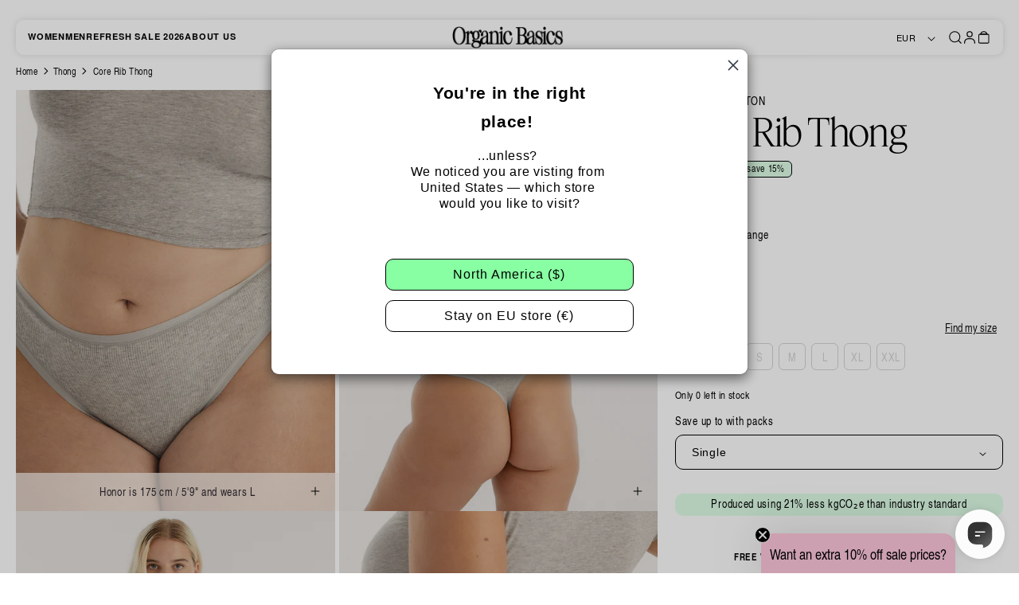

--- FILE ---
content_type: text/html; charset=utf-8
request_url: https://organicbasics.com/products/womens-core-rib-thong-grey-melange
body_size: 142492
content:

<!doctype html>
<html class="no-js" lang="en">
  <head>

  <link rel="preconnect" href="https://fonts.googleapis.com">
<link rel="preconnect" href="https://fonts.gstatic.com" crossorigin>

<!--LOOMI SDK-->
<!--DO NOT EDIT-->
<link rel="preconnect"  href="https://live.visually-io.com/" crossorigin data-em-disable>
<link rel="dns-prefetch" href="https://live.visually-io.com/" data-em-disable>
<script>
    (()=> {
        const env = 2;
        var store = "organic-basics-store.myshopify.com";
        var alias = store.replace(".myshopify.com", "").replaceAll("-", "_").toUpperCase();
        var jitsuKey =  "js.63622840540";
        window.loomi_ctx = {...(window.loomi_ctx || {}),storeAlias:alias,jitsuKey,env};
        
        
    
	
	var product = {};
	var variants = [];
	
	variants.push({id:47212276384076,policy:"deny",price:1800,iq:61});
	
	variants.push({id:47212276416844,policy:"deny",price:1800,iq:77});
	
	variants.push({id:47212276449612,policy:"deny",price:1800,iq:376});
	
	variants.push({id:47212276482380,policy:"deny",price:1800,iq:538});
	
	variants.push({id:47212276515148,policy:"deny",price:1800,iq:137});
	
	variants.push({id:47212276547916,policy:"deny",price:1800,iq:51});
	
	variants.push({id:47212276580684,policy:"deny",price:1800,iq:37});
	
	product.variants = variants;
	product.oos = !true;
	product.price = 1800 ;
	window.loomi_ctx.current_product=product;
	window.loomi_ctx.productId=8725495677260;
	window.loomi_ctx.variantId = 47212276384076;
	
    })()
</script>
<link href="https://live.visually-io.com/cf/ORGANIC_BASICS_STORE.js?k=js.63622840540&e=2&s=ORGANIC_BASICS_STORE" rel="preload" as="script" data-em-disable>
<link href="https://live.visually-io.com/cf/ORGANIC_BASICS_STORE.js?k=js.63622840540&e=2&s=ORGANIC_BASICS_STORE" rel="preload" as="script" data-em-disable>
<link href="https://assets.visually.io/widgets/vsly-preact.min.js" rel="preload" as="script" data-em-disable>
<script data-vsly="preact2" type="text/javascript" src="https://assets.visually.io/widgets/vsly-preact.min.js" data-em-disable></script>
<script type="text/javascript" src="https://live.visually-io.com/cf/ORGANIC_BASICS_STORE.js" data-em-disable></script>
<script type="text/javascript" src="https://live.visually-io.com/v/visually.js" data-em-disable></script>
<script defer type="text/javascript" src="https://live.visually-io.com/v/visually-a.js" data-em-disable></script>
<!--LOOMI SDK-->


    <meta charset="utf-8">
    <meta http-equiv="X-UA-Compatible" content="IE=edge">
    <meta name="viewport" content="width=device-width,initial-scale=1">
    <meta name="theme-color" content="">
    <link rel="canonical" href="https://organicbasics.com/products/womens-core-rib-thong-grey-melange">
    <link rel="preconnect" href="https://cdn.shopify.com" crossorigin><link rel="icon" type="image/png" href="//organicbasics.com/cdn/shop/files/32_x_32_Faveicon-2_9e3bbc2a-a2db-4729-b2a8-094f7dc7be99.png?crop=center&height=32&v=1687436945&width=32">
      <script src="https://cdn-widgetsrepository.yotpo.com/v1/loader/1199406" async></script>
    







  
  
  
  
  

  
  

  
    

    
    

    

    
      <title>Core Rib Thong | Only € 18 | Organic Basics</title>
    
  

  
  
  
  

  
    <meta name="description" content="Shop Core Rib Thong online | High Quality Basics Designed in Copenhagen | Only € 18 | Organic Basics">
  






    

<meta property="og:site_name" content="Organic Basics EU">
<meta property="og:url" content="https://organicbasics.com/products/womens-core-rib-thong-grey-melange">
<meta property="og:title" content="Core Rib Thong">
<meta property="og:type" content="product">
<meta property="og:description" content="Classic cut thong made with 95% organic cotton. Perfect for lounging or for ultra-comfortable all-day-wear under clothing."><meta property="og:image" content="http://organicbasics.com/cdn/shop/files/e15ui3squ5k5spu2z4xk.jpg?v=1723641775">
  <meta property="og:image:secure_url" content="https://organicbasics.com/cdn/shop/files/e15ui3squ5k5spu2z4xk.jpg?v=1723641775">
  <meta property="og:image:width" content="2048">
  <meta property="og:image:height" content="1931"><meta property="og:price:amount" content="18,00">
  <meta property="og:price:currency" content="EUR"><meta name="twitter:card" content="summary_large_image">
<meta name="twitter:title" content="Core Rib Thong">
<meta name="twitter:description" content="Classic cut thong made with 95% organic cotton. Perfect for lounging or for ultra-comfortable all-day-wear under clothing.">


    
<link rel="alternate" hreflang="en-150" href="https://organicbasics.com/products/womens-core-rib-thong-grey-melange">
<link rel="alternate" hreflang="fr-FR" href="https://organicbasics.com/fr/products/womens-core-rib-thong-grey-melange">
<link rel="alternate" hreflang="de-DE" href="https://organicbasics.com/de/products/womens-core-rib-thong-grey-melange">
<link rel="alternate" hreflang="en-GB" href="https://uk.organicbasics.com/products/womens-core-rib-thong-grey-melange">
<link rel="alternate" hreflang="en-US" href="https://us.organicbasics.com/products/womens-core-rib-thong-grey-melange">
<link rel="alternate" hreflang="en-DK" href="https://dk.organicbasics.com/products/womens-core-rib-thong-grey-melange">


    <script>window.performance && window.performance.mark && window.performance.mark('shopify.content_for_header.start');</script><meta name="google-site-verification" content="YcMkXxM-pI5gpMLPEl2l7hrG9l4SkpR_rjHTsL4YufI">
<meta name="facebook-domain-verification" content="2ei5hvf03xa0jeq9p4kwxw66q73y6b">
<meta id="shopify-digital-wallet" name="shopify-digital-wallet" content="/63622840540/digital_wallets/dialog">
<meta name="shopify-checkout-api-token" content="bc2394d2f5e2afeb0a3d8c95f103aa90">
<meta id="in-context-paypal-metadata" data-shop-id="63622840540" data-venmo-supported="false" data-environment="production" data-locale="en_US" data-paypal-v4="true" data-currency="EUR">
<link rel="alternate" type="application/json+oembed" href="https://organicbasics.com/products/womens-core-rib-thong-grey-melange.oembed">
<script async="async" src="/checkouts/internal/preloads.js?locale=en-DE"></script>
<link rel="preconnect" href="https://shop.app" crossorigin="anonymous">
<script async="async" src="https://shop.app/checkouts/internal/preloads.js?locale=en-DE&shop_id=63622840540" crossorigin="anonymous"></script>
<script id="apple-pay-shop-capabilities" type="application/json">{"shopId":63622840540,"countryCode":"DK","currencyCode":"EUR","merchantCapabilities":["supports3DS"],"merchantId":"gid:\/\/shopify\/Shop\/63622840540","merchantName":"Organic Basics EU","requiredBillingContactFields":["postalAddress","email","phone"],"requiredShippingContactFields":["postalAddress","email","phone"],"shippingType":"shipping","supportedNetworks":["visa","maestro","masterCard","amex"],"total":{"type":"pending","label":"Organic Basics EU","amount":"1.00"},"shopifyPaymentsEnabled":true,"supportsSubscriptions":true}</script>
<script id="shopify-features" type="application/json">{"accessToken":"bc2394d2f5e2afeb0a3d8c95f103aa90","betas":["rich-media-storefront-analytics"],"domain":"organicbasics.com","predictiveSearch":true,"shopId":63622840540,"locale":"en"}</script>
<script>var Shopify = Shopify || {};
Shopify.shop = "organic-basics-store.myshopify.com";
Shopify.locale = "en";
Shopify.currency = {"active":"EUR","rate":"1.0"};
Shopify.country = "DE";
Shopify.theme = {"name":"Production","id":136648491228,"schema_name":"Dawn","schema_version":"5.0.0","theme_store_id":null,"role":"main"};
Shopify.theme.handle = "null";
Shopify.theme.style = {"id":null,"handle":null};
Shopify.cdnHost = "organicbasics.com/cdn";
Shopify.routes = Shopify.routes || {};
Shopify.routes.root = "/";</script>
<script type="module">!function(o){(o.Shopify=o.Shopify||{}).modules=!0}(window);</script>
<script>!function(o){function n(){var o=[];function n(){o.push(Array.prototype.slice.apply(arguments))}return n.q=o,n}var t=o.Shopify=o.Shopify||{};t.loadFeatures=n(),t.autoloadFeatures=n()}(window);</script>
<script>
  window.ShopifyPay = window.ShopifyPay || {};
  window.ShopifyPay.apiHost = "shop.app\/pay";
  window.ShopifyPay.redirectState = null;
</script>
<script id="shop-js-analytics" type="application/json">{"pageType":"product"}</script>
<script defer="defer" async type="module" src="//organicbasics.com/cdn/shopifycloud/shop-js/modules/v2/client.init-shop-cart-sync_WVOgQShq.en.esm.js"></script>
<script defer="defer" async type="module" src="//organicbasics.com/cdn/shopifycloud/shop-js/modules/v2/chunk.common_C_13GLB1.esm.js"></script>
<script defer="defer" async type="module" src="//organicbasics.com/cdn/shopifycloud/shop-js/modules/v2/chunk.modal_CLfMGd0m.esm.js"></script>
<script type="module">
  await import("//organicbasics.com/cdn/shopifycloud/shop-js/modules/v2/client.init-shop-cart-sync_WVOgQShq.en.esm.js");
await import("//organicbasics.com/cdn/shopifycloud/shop-js/modules/v2/chunk.common_C_13GLB1.esm.js");
await import("//organicbasics.com/cdn/shopifycloud/shop-js/modules/v2/chunk.modal_CLfMGd0m.esm.js");

  window.Shopify.SignInWithShop?.initShopCartSync?.({"fedCMEnabled":true,"windoidEnabled":true});

</script>
<script>
  window.Shopify = window.Shopify || {};
  if (!window.Shopify.featureAssets) window.Shopify.featureAssets = {};
  window.Shopify.featureAssets['shop-js'] = {"shop-cart-sync":["modules/v2/client.shop-cart-sync_DuR37GeY.en.esm.js","modules/v2/chunk.common_C_13GLB1.esm.js","modules/v2/chunk.modal_CLfMGd0m.esm.js"],"init-fed-cm":["modules/v2/client.init-fed-cm_BucUoe6W.en.esm.js","modules/v2/chunk.common_C_13GLB1.esm.js","modules/v2/chunk.modal_CLfMGd0m.esm.js"],"shop-toast-manager":["modules/v2/client.shop-toast-manager_B0JfrpKj.en.esm.js","modules/v2/chunk.common_C_13GLB1.esm.js","modules/v2/chunk.modal_CLfMGd0m.esm.js"],"init-shop-cart-sync":["modules/v2/client.init-shop-cart-sync_WVOgQShq.en.esm.js","modules/v2/chunk.common_C_13GLB1.esm.js","modules/v2/chunk.modal_CLfMGd0m.esm.js"],"shop-button":["modules/v2/client.shop-button_B_U3bv27.en.esm.js","modules/v2/chunk.common_C_13GLB1.esm.js","modules/v2/chunk.modal_CLfMGd0m.esm.js"],"init-windoid":["modules/v2/client.init-windoid_DuP9q_di.en.esm.js","modules/v2/chunk.common_C_13GLB1.esm.js","modules/v2/chunk.modal_CLfMGd0m.esm.js"],"shop-cash-offers":["modules/v2/client.shop-cash-offers_BmULhtno.en.esm.js","modules/v2/chunk.common_C_13GLB1.esm.js","modules/v2/chunk.modal_CLfMGd0m.esm.js"],"pay-button":["modules/v2/client.pay-button_CrPSEbOK.en.esm.js","modules/v2/chunk.common_C_13GLB1.esm.js","modules/v2/chunk.modal_CLfMGd0m.esm.js"],"init-customer-accounts":["modules/v2/client.init-customer-accounts_jNk9cPYQ.en.esm.js","modules/v2/client.shop-login-button_DJ5ldayH.en.esm.js","modules/v2/chunk.common_C_13GLB1.esm.js","modules/v2/chunk.modal_CLfMGd0m.esm.js"],"avatar":["modules/v2/client.avatar_BTnouDA3.en.esm.js"],"checkout-modal":["modules/v2/client.checkout-modal_pBPyh9w8.en.esm.js","modules/v2/chunk.common_C_13GLB1.esm.js","modules/v2/chunk.modal_CLfMGd0m.esm.js"],"init-shop-for-new-customer-accounts":["modules/v2/client.init-shop-for-new-customer-accounts_BUoCy7a5.en.esm.js","modules/v2/client.shop-login-button_DJ5ldayH.en.esm.js","modules/v2/chunk.common_C_13GLB1.esm.js","modules/v2/chunk.modal_CLfMGd0m.esm.js"],"init-customer-accounts-sign-up":["modules/v2/client.init-customer-accounts-sign-up_CnczCz9H.en.esm.js","modules/v2/client.shop-login-button_DJ5ldayH.en.esm.js","modules/v2/chunk.common_C_13GLB1.esm.js","modules/v2/chunk.modal_CLfMGd0m.esm.js"],"init-shop-email-lookup-coordinator":["modules/v2/client.init-shop-email-lookup-coordinator_CzjY5t9o.en.esm.js","modules/v2/chunk.common_C_13GLB1.esm.js","modules/v2/chunk.modal_CLfMGd0m.esm.js"],"shop-follow-button":["modules/v2/client.shop-follow-button_CsYC63q7.en.esm.js","modules/v2/chunk.common_C_13GLB1.esm.js","modules/v2/chunk.modal_CLfMGd0m.esm.js"],"shop-login-button":["modules/v2/client.shop-login-button_DJ5ldayH.en.esm.js","modules/v2/chunk.common_C_13GLB1.esm.js","modules/v2/chunk.modal_CLfMGd0m.esm.js"],"shop-login":["modules/v2/client.shop-login_B9ccPdmx.en.esm.js","modules/v2/chunk.common_C_13GLB1.esm.js","modules/v2/chunk.modal_CLfMGd0m.esm.js"],"lead-capture":["modules/v2/client.lead-capture_D0K_KgYb.en.esm.js","modules/v2/chunk.common_C_13GLB1.esm.js","modules/v2/chunk.modal_CLfMGd0m.esm.js"],"payment-terms":["modules/v2/client.payment-terms_BWmiNN46.en.esm.js","modules/v2/chunk.common_C_13GLB1.esm.js","modules/v2/chunk.modal_CLfMGd0m.esm.js"]};
</script>
<script>(function() {
  var isLoaded = false;
  function asyncLoad() {
    if (isLoaded) return;
    isLoaded = true;
    var urls = ["\/\/cdn.shopify.com\/proxy\/a057c44af1737122c10b4775d31eee55b229426ac3f32d700ca2ee5e60458146\/api.kimonix.com\/kimonix_analytics.js?shop=organic-basics-store.myshopify.com\u0026sp-cache-control=cHVibGljLCBtYXgtYWdlPTkwMA","\/\/cdn.shopify.com\/proxy\/18652d6301b54cd3d0360a74ddef82a380f5f5aff5561194d79660e78ba572d1\/api.kimonix.com\/kimonix_void_script.js?shop=organic-basics-store.myshopify.com\u0026sp-cache-control=cHVibGljLCBtYXgtYWdlPTkwMA","\/\/staticw2.yotpo.com\/Z6HNlWIkIdrL0RjeldVWzRuFdpDY7QlIqJpyRJGp\/widget.js?shop=organic-basics-store.myshopify.com","https:\/\/d18eg7dreypte5.cloudfront.net\/browse-abandonment\/smsbump_timer.js?shop=organic-basics-store.myshopify.com","https:\/\/cdn-loyalty.yotpo.com\/loader\/cO2AkqxwH0qRHsgvNNBlsA.js?shop=organic-basics-store.myshopify.com","https:\/\/static-resources.botnot.io\/js\/yofi-telemetry-prod.min.js?v=202501231134\u0026shop=organic-basics-store.myshopify.com","https:\/\/tseish-app.connect.trustedshops.com\/esc.js?apiBaseUrl=aHR0cHM6Ly90c2Vpc2gtYXBwLmNvbm5lY3QudHJ1c3RlZHNob3BzLmNvbQ==\u0026instanceId=b3JnYW5pYy1iYXNpY3Mtc3RvcmUubXlzaG9waWZ5LmNvbQ==\u0026shop=organic-basics-store.myshopify.com"];
    for (var i = 0; i < urls.length; i++) {
      var s = document.createElement('script');
      s.type = 'text/javascript';
      s.async = true;
      s.src = urls[i];
      var x = document.getElementsByTagName('script')[0];
      x.parentNode.insertBefore(s, x);
    }
  };
  if(window.attachEvent) {
    window.attachEvent('onload', asyncLoad);
  } else {
    window.addEventListener('load', asyncLoad, false);
  }
})();</script>
<script id="__st">var __st={"a":63622840540,"offset":3600,"reqid":"8a2f44b1-f7bb-491e-8751-2acdde60a110-1769555842","pageurl":"organicbasics.com\/products\/womens-core-rib-thong-grey-melange","u":"e7e0d5801cf7","p":"product","rtyp":"product","rid":8725495677260};</script>
<script>window.ShopifyPaypalV4VisibilityTracking = true;</script>
<script id="captcha-bootstrap">!function(){'use strict';const t='contact',e='account',n='new_comment',o=[[t,t],['blogs',n],['comments',n],[t,'customer']],c=[[e,'customer_login'],[e,'guest_login'],[e,'recover_customer_password'],[e,'create_customer']],r=t=>t.map((([t,e])=>`form[action*='/${t}']:not([data-nocaptcha='true']) input[name='form_type'][value='${e}']`)).join(','),a=t=>()=>t?[...document.querySelectorAll(t)].map((t=>t.form)):[];function s(){const t=[...o],e=r(t);return a(e)}const i='password',u='form_key',d=['recaptcha-v3-token','g-recaptcha-response','h-captcha-response',i],f=()=>{try{return window.sessionStorage}catch{return}},m='__shopify_v',_=t=>t.elements[u];function p(t,e,n=!1){try{const o=window.sessionStorage,c=JSON.parse(o.getItem(e)),{data:r}=function(t){const{data:e,action:n}=t;return t[m]||n?{data:e,action:n}:{data:t,action:n}}(c);for(const[e,n]of Object.entries(r))t.elements[e]&&(t.elements[e].value=n);n&&o.removeItem(e)}catch(o){console.error('form repopulation failed',{error:o})}}const l='form_type',E='cptcha';function T(t){t.dataset[E]=!0}const w=window,h=w.document,L='Shopify',v='ce_forms',y='captcha';let A=!1;((t,e)=>{const n=(g='f06e6c50-85a8-45c8-87d0-21a2b65856fe',I='https://cdn.shopify.com/shopifycloud/storefront-forms-hcaptcha/ce_storefront_forms_captcha_hcaptcha.v1.5.2.iife.js',D={infoText:'Protected by hCaptcha',privacyText:'Privacy',termsText:'Terms'},(t,e,n)=>{const o=w[L][v],c=o.bindForm;if(c)return c(t,g,e,D).then(n);var r;o.q.push([[t,g,e,D],n]),r=I,A||(h.body.append(Object.assign(h.createElement('script'),{id:'captcha-provider',async:!0,src:r})),A=!0)});var g,I,D;w[L]=w[L]||{},w[L][v]=w[L][v]||{},w[L][v].q=[],w[L][y]=w[L][y]||{},w[L][y].protect=function(t,e){n(t,void 0,e),T(t)},Object.freeze(w[L][y]),function(t,e,n,w,h,L){const[v,y,A,g]=function(t,e,n){const i=e?o:[],u=t?c:[],d=[...i,...u],f=r(d),m=r(i),_=r(d.filter((([t,e])=>n.includes(e))));return[a(f),a(m),a(_),s()]}(w,h,L),I=t=>{const e=t.target;return e instanceof HTMLFormElement?e:e&&e.form},D=t=>v().includes(t);t.addEventListener('submit',(t=>{const e=I(t);if(!e)return;const n=D(e)&&!e.dataset.hcaptchaBound&&!e.dataset.recaptchaBound,o=_(e),c=g().includes(e)&&(!o||!o.value);(n||c)&&t.preventDefault(),c&&!n&&(function(t){try{if(!f())return;!function(t){const e=f();if(!e)return;const n=_(t);if(!n)return;const o=n.value;o&&e.removeItem(o)}(t);const e=Array.from(Array(32),(()=>Math.random().toString(36)[2])).join('');!function(t,e){_(t)||t.append(Object.assign(document.createElement('input'),{type:'hidden',name:u})),t.elements[u].value=e}(t,e),function(t,e){const n=f();if(!n)return;const o=[...t.querySelectorAll(`input[type='${i}']`)].map((({name:t})=>t)),c=[...d,...o],r={};for(const[a,s]of new FormData(t).entries())c.includes(a)||(r[a]=s);n.setItem(e,JSON.stringify({[m]:1,action:t.action,data:r}))}(t,e)}catch(e){console.error('failed to persist form',e)}}(e),e.submit())}));const S=(t,e)=>{t&&!t.dataset[E]&&(n(t,e.some((e=>e===t))),T(t))};for(const o of['focusin','change'])t.addEventListener(o,(t=>{const e=I(t);D(e)&&S(e,y())}));const B=e.get('form_key'),M=e.get(l),P=B&&M;t.addEventListener('DOMContentLoaded',(()=>{const t=y();if(P)for(const e of t)e.elements[l].value===M&&p(e,B);[...new Set([...A(),...v().filter((t=>'true'===t.dataset.shopifyCaptcha))])].forEach((e=>S(e,t)))}))}(h,new URLSearchParams(w.location.search),n,t,e,['guest_login'])})(!0,!0)}();</script>
<script integrity="sha256-4kQ18oKyAcykRKYeNunJcIwy7WH5gtpwJnB7kiuLZ1E=" data-source-attribution="shopify.loadfeatures" defer="defer" src="//organicbasics.com/cdn/shopifycloud/storefront/assets/storefront/load_feature-a0a9edcb.js" crossorigin="anonymous"></script>
<script crossorigin="anonymous" defer="defer" src="//organicbasics.com/cdn/shopifycloud/storefront/assets/shopify_pay/storefront-65b4c6d7.js?v=20250812"></script>
<script data-source-attribution="shopify.dynamic_checkout.dynamic.init">var Shopify=Shopify||{};Shopify.PaymentButton=Shopify.PaymentButton||{isStorefrontPortableWallets:!0,init:function(){window.Shopify.PaymentButton.init=function(){};var t=document.createElement("script");t.src="https://organicbasics.com/cdn/shopifycloud/portable-wallets/latest/portable-wallets.en.js",t.type="module",document.head.appendChild(t)}};
</script>
<script data-source-attribution="shopify.dynamic_checkout.buyer_consent">
  function portableWalletsHideBuyerConsent(e){var t=document.getElementById("shopify-buyer-consent"),n=document.getElementById("shopify-subscription-policy-button");t&&n&&(t.classList.add("hidden"),t.setAttribute("aria-hidden","true"),n.removeEventListener("click",e))}function portableWalletsShowBuyerConsent(e){var t=document.getElementById("shopify-buyer-consent"),n=document.getElementById("shopify-subscription-policy-button");t&&n&&(t.classList.remove("hidden"),t.removeAttribute("aria-hidden"),n.addEventListener("click",e))}window.Shopify?.PaymentButton&&(window.Shopify.PaymentButton.hideBuyerConsent=portableWalletsHideBuyerConsent,window.Shopify.PaymentButton.showBuyerConsent=portableWalletsShowBuyerConsent);
</script>
<script data-source-attribution="shopify.dynamic_checkout.cart.bootstrap">document.addEventListener("DOMContentLoaded",(function(){function t(){return document.querySelector("shopify-accelerated-checkout-cart, shopify-accelerated-checkout")}if(t())Shopify.PaymentButton.init();else{new MutationObserver((function(e,n){t()&&(Shopify.PaymentButton.init(),n.disconnect())})).observe(document.body,{childList:!0,subtree:!0})}}));
</script>
<link id="shopify-accelerated-checkout-styles" rel="stylesheet" media="screen" href="https://organicbasics.com/cdn/shopifycloud/portable-wallets/latest/accelerated-checkout-backwards-compat.css" crossorigin="anonymous">
<style id="shopify-accelerated-checkout-cart">
        #shopify-buyer-consent {
  margin-top: 1em;
  display: inline-block;
  width: 100%;
}

#shopify-buyer-consent.hidden {
  display: none;
}

#shopify-subscription-policy-button {
  background: none;
  border: none;
  padding: 0;
  text-decoration: underline;
  font-size: inherit;
  cursor: pointer;
}

#shopify-subscription-policy-button::before {
  box-shadow: none;
}

      </style>

<script>window.performance && window.performance.mark && window.performance.mark('shopify.content_for_header.end');</script>

    <link rel="stylesheet" href="//organicbasics.com/cdn/shop/t/130/assets/styles.css?v=8167879291006360781766487706" async><link href="//organicbasics.com/cdn/shop/t/130/assets/parcel_style.css?v=148463078794345366821769082331" rel="stylesheet" type="text/css" media="all" />

    <script>
      document.documentElement.className = document.documentElement.className.replace('no-js', 'js');
      if (Shopify.designMode) {
        document.documentElement.classList.add('shopify-design-mode');
      }
    </script>


    

    












  <!-- Google Tag Manager -->
  <script>
			const gtmDidInit = [];

			// kept in case we will readd the lazyload GTM during next speed optimize
			

			initGTM();
			
			function initGTM() {
				const gtmContainers = "GTM-TZ4GJFR".split(",");

				for(let i=0; i< gtmContainers.length; i++) {
					if(gtmDidInit[i]) return;
					gtmDidInit[i] = true; // flag to ensure script does not get added to DOM more than once.
					const script = document.createElement('script');
					script.type = 'text/javascript';
					script.async = true;
					// ensure PageViews is always tracked (on script load)
					script.onload = () => {
						dataLayer.push({ event: 'gtm.js', 'gtm.start': new Date().getTime(), 'gtm.uniqueEventId': 0 });
					};
					script.src = `https://ss.organicbasics.com/gtm.js?id=${gtmContainers[i]}`;
					document.head.appendChild(script);
					console.log("Init " + gtmContainers[i]);
				}
			}
  </script>
  <!-- End Google Tag Manager -->


<!-- Tiktok variable for customer (needed for GTM) -->




<!-- Narvar Shop Now Javascript - start -->
<script defer type="text/javascript" src="https://szero.narvar.com/packs/js/shop_now.js"></script>
<script>
  window.addEventListener('load', function () {
    if (window.nv_shopnow) {
      nv_shopnow.init();
    } else {
      console.error('nv_shopnow not found after load');
    }
  });
</script>
<!-- Narvar Shop Now Javascript - end -->
    <script>
  const colorData = {"colors":[{"id":"0","name":"dusty-blue","hex":"#3B5068","image":""},{"id":"1","name":"dusty-rose","hex":"#AE9490","image":""},{"id":"2","name":"black","hex":"#000000","image":""},{"id":"3","name":"red","hex":"#E83B2A","image":""},{"id":"4","name":"blue","hex":"#0461CB","image":""},{"id":"5","name":"grey","hex":"#D4D4D4","image":""},{"id":"6","name":"beige","hex":"#E8D9BA","image":""},{"id":"7","name":"brown","hex":"#784A39","image":""},{"id":"8","name":"pink","hex":"#FFA2E5","image":""},{"id":"9","name":"vibrant-pink","hex":"#DA65AB","image":""},{"id":"10","name":"green","hex":"#2BE755","image":""},{"id":"11","name":"orange","hex":"#FF7907","image":""},{"id":"12","name":"purple","hex":"#872CD0","image":""},{"id":"13","name":"multicolor","hex":"","image":""},{"id":"14","name":"ecru","hex":"#D8C8B5","image":""},{"id":"15","name":"cinnamon","hex":"#AC5637","image":""},{"id":"16","name":"mint-green","hex":"#91AEAB","image":""},{"id":"17","name":"lemonade","hex":"#F1E1A0","image":""},{"id":"18","name":"sky-blue","hex":"#9CAECD","image":""},{"id":"19","name":"lavender","hex":"#978EB6","image":""},{"id":"20","name":"burgundy","hex":"#832E34","image":""},{"id":"21","name":"rose-nude","hex":"#DEBEAB","image":""},{"id":"22","name":"puder","hex":"#DEBEAB","image":""},{"id":"23","name":"burgunder","hex":"#76233F","image":""},{"id":"24","name":"navy","hex":"#404466","image":""},{"id":"25","name":"navy-stripe","hex":"#313445","image":""},{"id":"26","name":"forest-green","hex":"#006738","image":""},{"id":"27","name":"dark-green","hex":"#484F26","image":""},{"id":"28","name":"stone-grey","hex":"#929189","image":""},{"id":"29","name":"violet","hex":"#7A4384","image":""},{"id":"30","name":"violet-stripe","hex":"#7A4384","image":""},{"id":"31","name":"cloudy-blue","hex":"#DCE9F4","image":""},{"id":"32","name":"dusty-clay","hex":"#F7BBA1","image":""},{"id":"33","name":"bluestone","hex":"#A5B0C2","image":""},{"id":"34","name":"sea-blue","hex":"#454A52","image":""},{"id":"35","name":"white","hex":"#F4F5F0","image":""},{"id":"36","name":"white-lily","hex":"#F5F1EF","image":""},{"id":"37","name":"deep-taupe","hex":"#734E46","image":""},{"id":"38","name":"taupe","hex":"#734E46","image":""},{"id":"39","name":"steel","hex":"#B9B9B9","image":""},{"id":"40","name":"bamboo","hex":"#B59074","image":""},{"id":"41","name":"camel","hex":"#AD805D","image":""},{"id":"42","name":"ocher","hex":"#9C724D","image":""},{"id":"43","name":"ocher-stripe","hex":"#A65A28","image":""},{"id":"44","name":"soft-pink","hex":"#E6C7B4","image":""},{"id":"45","name":"grey-melange","hex":"#919298","image":""},{"id":"46","name":"cobalt","hex":"#203C7F","image":""},{"id":"47","name":"clay","hex":"#806F63","image":""},{"id":"48","name":"light-blue","hex":"#D5DCF0","image":""},{"id":"49","name":"walnut","hex":"#584039","image":""},{"id":"50","name":"oak","hex":"#D2C9C0","image":""},{"id":"51","name":"rinsed","hex":"#192335","image":""},{"id":"52","name":"washed","hex":"#8692A2","image":""},{"id":"53","name":"charcoal-melange","hex":"#4B494D","image":""},{"id":"54","name":"olive","hex":"#5B5A41","image":""},{"id":"55","name":"cedar","hex":"#C25C57","image":""},{"id":"56","name":"mustard","hex":"#ECCF7E","image":""},{"id":"57","name":"terratoned-brick","hex":"#A27468","image":""},{"id":"58","name":"terratoned-pine","hex":"#4E4D41","image":""},{"id":"59","name":"terratoned-wood","hex":"#704D31","image":""},{"id":"60","name":"terratoned-slate","hex":"#1D252A","image":""},{"id":"61","name":"brick-red","hex":"#86281B","image":""},{"id":"62","name":"dusty-red","hex":"#CC5D52","image":""},{"id":"63","name":"rose-pink","hex":"#F4C6C3","image":""},{"id":"64","name":"soft-lilac","hex":"#B8B3C4","image":""},{"id":"65","name":"pacific-blue","hex":"#567089","image":""},{"id":"66","name":"washed-black","hex":"#2B2B2B","image":""},{"id":"67","name":"maple","hex":"#623226","image":""},{"id":"68","name":"apricot","hex":"#DBBEB7","image":""},{"id":"69","name":"mid-brown","hex":"#7A6A60","image":""},{"id":"70","name":"oat","hex":"#D2C9C0","image":""},{"id":"71","name":"misty-blue","hex":"#79839B","image":""},{"id":"72","name":"brick","hex":"#B5817D","image":""},{"id":"73","name":"hazelnut","hex":"#AA907D","image":""},{"id":"74","name":"melon-pink","hex":"#EA738D","image":""},{"id":"75","name":"midnight-blue","hex":"#354253","image":""},{"id":"76","name":"misty-rose","hex":"#C6A4A4","image":""},{"id":"77","name":"off-white","hex":"#F8F3E6","image":""},{"id":"78","name":"rose-wood","hex":"#806062","image":""},{"id":"79","name":"petal-pink","hex":"#DE9BC4","image":""},{"id":"80","name":"seaweed","hex":"#6C716A","image":""},{"id":"81","name":"slate","hex":"#434447","image":""},{"id":"82","name":"slate-orb-print","hex":"","image":"https://cdn.shopify.com/s/files/1/0636/2284/0540/files/3_Pack-Slate_Black-Black-Slate_Orb_Print.jpg?v=1695280179"},{"id":"83","name":"rainy-blue","hex":"#626879","image":""},{"id":"84","name":"pine","hex":"#806062","image":""},{"id":"85","name":"muted-misty-rose","hex":"#C6A4A4","image":""},{"id":"86","name":"muted-ocher","hex":"#9C724D","image":""},{"id":"87","name":"muted-lavender","hex":"#9884B9","image":""},{"id":"88","name":"muted-petal-pink","hex":"#DE9BC4","image":""},{"id":"89","name":"muted-rose-wood","hex":"#806062","image":""},{"id":"90","name":"black-white","hex":"","image":"https://cdn.shopify.com/s/files/1/0636/2284/0540/files/2_Pack-Black-White.jpg?v=1695280180"},{"id":"91","name":"white-white","hex":"#F4F5F0","image":""},{"id":"92","name":"black-muted-ocher-grey-melange","hex":"","image":"https://cdn.shopify.com/s/files/1/0636/2284/0540/files/3_Pack-Black-Muted_Ocher-Grey_Melange.jpg?v=1695280179"},{"id":"93","name":"black-white-grey-melange","hex":"","image":"https://cdn.shopify.com/s/files/1/0636/2284/0540/files/3_Pack-Black-Grey_Melange-White.jpg?v=1695280179"},{"id":"94","name":"black-black","hex":"#000000","image":""},{"id":"95","name":"white-slate-black","hex":"","image":"https://cdn.shopify.com/s/files/1/0636/2284/0540/files/3_Pack-White-Slate-Black.jpg?v=1695280179"},{"id":"96","name":"seaweed-ocher-rainy-blue","hex":"","image":"https://cdn.shopify.com/s/files/1/0636/2284/0540/files/3_Pack-Seaweed-Ocher-Rainy_Blue.jpg?v=1695280180"},{"id":"97","name":"black-black-black","hex":"#000000","image":""},{"id":"98","name":"white-white-white","hex":"#F4F5F0","image":""},{"id":"99","name":"slate-black-black-slate-orb-print","hex":"#404049","image":""},{"id":"100","name":"black-muted-misty-rose-muted-ocher","hex":"","image":"https://cdn.shopify.com/s/files/1/0636/2284/0540/files/3_Pack-Muted_Misty_Rose-Muted_Ocher-Black.jpg?v=1695280180"},{"id":"101","name":"vibrant-blue","hex":"#203C7F","image":""},{"id":"102","name":"strawberry","hex":"#E73952","image":""},{"id":"103","name":"grey-stripe","hex":"#919298","image":""},{"id":"104","name":"black-walnut-hazelnut","hex":"","image":"https://cdn.shopify.com/s/files/1/0636/2284/0540/files/3_Pack-Black-Walnut-Hazelnut.jpg?v=1695280179"},{"id":"105","name":"off-white-rose-wood-black","hex":"","image":"https://cdn.shopify.com/s/files/1/0636/2284/0540/files/3_Pack-Black-Rosewood-Off_White.jpg?v=1695280180"},{"id":"106","name":"hazelnut-white-grey-melange-black-black","hex":"","image":"https://cdn.shopify.com/s/files/1/0636/2284/0540/files/4_Pack-Hazelnut-White-Grey_Melange-Black.jpg?v=1697459105"},{"id":"107","name":"black-black-black-black-black","hex":"#000000","image":""},{"id":"108","name":"black-misty-blue-brick","hex":"","image":"https://cdn.shopify.com/s/files/1/0636/2284/0540/files/3_Pack-Black-Misty_Blue-Brick.jpg?v=1699364073"},{"id":"109","name":"soft-vanilla","hex":"#FFF9F2","image":""},{"id":"110","name":"almond","hex":"#9F8D81","image":""},{"id":"111","name":"grey-melange-oat","hex":"","image":"https://cdn.shopify.com/s/files/1/0636/2284/0540/files/2_Pack-Grey_Melange-Oat.jpg?v=1699960129"},{"id":"112","name":"white-black-dusty-rose","hex":"","image":"https://cdn.shopify.com/s/files/1/0636/2284/0540/files/3_Pack-White-Black-Dusty_Rose.jpg?v=1707219906"},{"id":"113","name":"spring-green","hex":"#A1CA7B","image":""},{"id":"114","name":"stone-blue","hex":"#557088","image":""},{"id":"115","name":"white-spring-green","hex":"#A1CA7B","image":""},{"id":"116","name":"white-misty-rose","hex":"#C1A5A5","image":""},{"id":"117","name":"soft-apricot","hex":"#ECDCD4","image":""},{"id":"118","name":"solid-blue","hex":"#A0BCD0","image":""},{"id":"119","name":"blue-stripe","hex":"#BFC7D6","image":""},{"id":"120","name":"pink-stripe","hex":"#C0A5AE","image":""},{"id":"121","name":"aubergine","hex":"#784384","image":""},{"id":"122","name":"white-aubergine","hex":"","image":"https://cdn.shopify.com/s/files/1/0677/0340/6886/files/2_Pack-White-Aubergine.jpg?v=1713189125"},{"id":"123","name":"white-black","hex":"","image":"https://cdn.shopify.com/s/files/1/0677/0340/6886/files/2_Pack-White-Black.jpg?v=1713189125"},{"id":"124","name":"white-soft-pink","hex":"","image":"https://cdn.shopify.com/s/files/1/0677/0340/6886/files/2_Pack-White-Soft_Pink.jpg?v=1713189125"},{"id":"125","name":"eucalyptus","hex":"#90A8A4","image":""},{"id":"126","name":"sandstone","hex":"#CBC3B7","image":""},{"id":"127","name":"algae-pink","hex":"#F9DAD2","image":""},{"id":"128","name":"algae-blue","hex":"#D7E7FF","image":""},{"id":"129","name":"algae-green","hex":"#E0E6C6","image":""},{"id":"130","name":"sunset","hex":"#F25F66","image":""},{"id":"131","name":"papaya","hex":"#FFA266","image":""},{"id":"132","name":"lime","hex":"#B0C965","image":""},{"id":"133","name":"elderflower-green","hex":"#E6F7B0","image":""},{"id":"134","name":"light-blue-white-soft-pink","hex":"","image":"https://cdn.shopify.com/s/files/1/0636/2284/0540/files/3_Pack-Light_Blue-Soft_Pink-White.jpg?v=1723111903"},{"id":"135","name":"black-white-midnight-blue","hex":"","image":"https://cdn.shopify.com/s/files/1/0636/2284/0540/files/COLOR-DOT-02_1.jpg?v=1723124662"},{"id":"136","name":"misty-grey-melange","hex":"#E4E5E5","image":""},{"id":"137","name":"tangerine","hex":"#E2583E","image":""},{"id":"138","name":"deep-navy","hex":"#2C313D","image":""},{"id":"139","name":"silver-mist","hex":"#80859C","image":""},{"id":"140","name":"thyme","hex":"#606956","image":""},{"id":"141","name":"matcha-green","hex":"#929B4C","image":""},{"id":"142","name":"golden-clay","hex":"#936930","image":""},{"id":"143","name":"tulip-pink","hex":"#F28AAE","image":""},{"id":"144","name":"rich-brown","hex":"#553C36","image":""},{"id":"145","name":"matcha-green-stripe","hex":"","image":"https://cdn.shopify.com/s/files/1/0636/2284/0540/files/Stripes_Matcha_Green.jpg?v=1725625225"},{"id":"146","name":"double-cream","hex":"#E6DDC5","image":""},{"id":"147","name":"thyme-soft-vanilla","hex":"","image":"https://cdn.shopify.com/s/files/1/0636/2284/0540/files/2_Pack-Thyme-Soft_Vanilla.jpg?v=1726653862"},{"id":"148","name":"soft-vanilla-tulip-pink","hex":"","image":"https://cdn.shopify.com/s/files/1/0636/2284/0540/files/2_Pack-Soft_Vanilla-Tulip_Pink.jpg?v=1726653863"},{"id":"149","name":"soft-vanilla-tangerine","hex":"","image":"https://cdn.shopify.com/s/files/1/0636/2284/0540/files/2_Pack-Soft_Vanilla-Tangerine.jpg?v=1726653862"},{"id":"150","name":"soft-vanilla-golden-clay","hex":"","image":"https://cdn.shopify.com/s/files/1/0636/2284/0540/files/2_Pack-Soft_Vanilla-Golden_Clay.jpg?v=1726653855"},{"id":"151","name":"nutmeg","hex":"#B1A596","image":""},{"id":"152","name":"aubergine-soft-lilac-black","hex":"","image":"https://cdn.shopify.com/s/files/1/0677/0340/6886/files/3_pack-black-aubergine-lilac_360.jpg?v=1729599080"},{"id":"153","name":"soft-lilac-grey-melange-eucalyptus","hex":"","image":"https://cdn.shopify.com/s/files/1/0636/2284/0540/files/3_pack-grey-melange-eucalyptus-lilac_360.jpg?v=1731246030"},{"id":"154","name":"midnight-blue-sandstone","hex":"","image":"https://cdn.shopify.com/s/files/1/0636/2284/0540/files/2_Pack-Sandstone-Midnight.jpg?v=1731246029"},{"id":"155","name":"lavender-himalayan-salt","hex":"","image":"https://cdn.shopify.com/s/files/1/0636/2284/0540/files/2_Pack-Lavender-Himalayan.jpg?v=1731246029"},{"id":"156","name":"hazelnut-soft-vanilla-grey-melange-black","hex":"","image":"https://cdn.shopify.com/s/files/1/0636/2284/0540/files/4_Pack-Hazelnut-Soft_Vanilla-Grey_Melange-Black.jpg?v=1731659162"},{"id":"157","name":"white-vibrant-blue","hex":"","image":"https://cdn.shopify.com/s/files/1/0636/2284/0540/files/2_Pack-White-Vibrant_Blue.jpg?v=1731659163"},{"id":"158","name":"midnight-blue-white","hex":"","image":"https://cdn.shopify.com/s/files/1/0636/2284/0540/files/2_Pack-Midnight_Blue-White.jpg?v=1731659163"},{"id":"159","name":"white-tangerine","hex":"","image":"https://cdn.shopify.com/s/files/1/0636/2284/0540/files/2_Pack-White-Tangerine.jpg?v=1731659162"},{"id":"160","name":"cloudy-blue-stone-blue-midnight-blue","hex":"","image":"https://cdn.shopify.com/s/files/1/0636/2284/0540/files/3_Pack-Cloudy_Blue-Stone_Blue-Midnight_Blue.jpg?v=1731659163"},{"id":"161","name":"powder-green-elderflower-green-deep-navy","hex":"","image":"https://cdn.shopify.com/s/files/1/0636/2284/0540/files/3_Pack-Powder_Green-Elderflower_Green-Deep_Navy.jpg?v=1731659163"},{"id":"162","name":"black-papaya-hazelnut-soft-vanilla-deep-navy","hex":"","image":"https://cdn.shopify.com/s/files/1/0636/2284/0540/files/5_Pack-Black-Papaya-Hazelnut-Soft_vanilla-deep_navy.jpg?v=1731659162"},{"id":"163","name":"soft-lilac-himalayan-salt-sandstone","hex":"","image":"https://cdn.shopify.com/s/files/1/0636/2284/0540/files/3_Pack-Soft_Lilac-Himalayan_Salt-Sandstone.jpg?v=1732878842"},{"id":"164","name":"himalayan-salt","hex":"#DFBAA9","image":""},{"id":"165","name":"black-spring-green","hex":"","image":"https://cdn.shopify.com/s/files/1/0636/2284/0540/files/2_Pack-Black-Spring_Green.jpg?v=1732878842"},{"id":"166","name":"black-stone-blue","hex":"","image":"https://cdn.shopify.com/s/files/1/0636/2284/0540/files/2_Pack-Black-Stone_Blue.jpg?v=1732878841"},{"id":"167","name":"vibrant-red","hex":"#DD4132","image":""},{"id":"168","name":"light-lemon","hex":"#F6E199","image":""},{"id":"169","name":"artichoke","hex":"#739957","image":""},{"id":"170","name":"azure-blue","hex":"#006CA9","image":""},{"id":"171","name":"marshmallow-pink","hex":"#EBB0B8","image":""},{"id":"172","name":"caramel","hex":"#CF9C63","image":""},{"id":"173","name":"wood","hex":"#985C41","image":""},{"id":"174","name":"midnight-blue-midnight-blue-midnight-blue","hex":"#354253","image":""},{"id":"175","name":"white-vibrant-blued","hex":"","image":"https://cdn.shopify.com/s/files/1/0636/2284/0540/files/2_Pack-White-Vibrant_Blue_af2e7d4d-37cf-4540-8261-1f132b70d3d3.jpg?v=1736777031"},{"id":"176","name":"white-strawberry","hex":"","image":"https://cdn.shopify.com/s/files/1/0636/2284/0540/files/2_Pack-White-Strawberry.jpg?v=1736777031"},{"id":"177","name":"soft-blush","hex":"#F7D1D1","image":""},{"id":"178","name":"seaweed-walnut-hazelnut-black-black","hex":"","image":"https://cdn.shopify.com/s/files/1/0636/2284/0540/files/5_pack-seaweed-walnut-hazelnut-black-black.jpg?v=1738767945"},{"id":"179","name":"river","hex":"#5F7278","image":""},{"id":"180","name":"canyon-pink","hex":"#B88995","image":""},{"id":"181","name":"eclipse","hex":"#484A72","image":""},{"id":"182","name":"terracotta-rich-brown-midnight-blue","hex":"","image":"https://cdn.shopify.com/s/files/1/0636/2284/0540/files/3_Pack-Terracotta-Rich_Brown-Midnight_Blue_588d6bc6-854c-4e93-a51a-dfb3876118a3.jpg?v=1739866186"},{"id":"183","name":"dewdrop","hex":"#CFE1E4","image":""},{"id":"184","name":"azure-blue-marshmallow-pink","hex":"","image":"https://cdn.shopify.com/s/files/1/0636/2284/0540/files/2_pack-azure_blue-marshmallow_pink.jpg?v=1739956776"},{"id":"185","name":"dewdrop-light-lemon","hex":"","image":"https://cdn.shopify.com/s/files/1/0636/2284/0540/files/2_pack-dewdrop-light_lemon.jpg?v=1739956776"},{"id":"186","name":"white-vibrant-red","hex":"","image":"https://cdn.shopify.com/s/files/1/0636/2284/0540/files/2_pack-white-vibrant_red.jpg?v=1739956776"},{"id":"187","name":"dewdrop-light-lemon-artichoke","hex":"","image":"https://cdn.shopify.com/s/files/1/0636/2284/0540/files/3_pack-dewdrop-light_lemon-artichoke.jpg?v=1740129701"},{"id":"188","name":"vibrant-red-dewdrop-azure-blue","hex":"","image":"https://cdn.shopify.com/s/files/1/0636/2284/0540/files/3_pack-vibrant_red-dewdrop-azure_blue.jpg?v=1740129700"},{"id":"189","name":"sandstone-azure-blue","hex":"","image":"https://cdn.shopify.com/s/files/1/0636/2284/0540/files/2_pack-sandstone-azure_blue.jpg?v=1740166002"},{"id":"190","name":"dewdrop-artichoke","hex":"","image":"https://cdn.shopify.com/s/files/1/0636/2284/0540/files/2_pack-dewdrop-artichoke.jpg?v=1740166003"},{"id":"191","name":"shimmer-coast","hex":"#945A2C","image":""},{"id":"192","name":"shimmer-night","hex":"#2F2D30","image":""},{"id":"193","name":"blood-orange","hex":"#EB3C27","image":""},{"id":"194","name":"dove-blue","hex":"#658DC6","image":""},{"id":"195","name":"black-tide-blue","hex":"","image":"https://cdn.shopify.com/s/files/1/0636/2284/0540/files/2_Pack-Black-Tide_Blue-1-1.jpg?v=1741356426"},{"id":"196","name":"black-midnight-blue","hex":"","image":"https://cdn.shopify.com/s/files/1/0636/2284/0540/files/Black___Midnight_Blue.jpg?v=1741356426"},{"id":"197","name":"artichoke-soft-blush-walnut","hex":"","image":"https://cdn.shopify.com/s/files/1/0679/8023/0976/files/3_Pack-Artichoke-Soft_Blush-Walnut.png?v=1741700261"},{"id":"198","name":"grey-melange-grey-melange-grey-melange","hex":"#B9B9B9","image":""},{"id":"199","name":"soft-blue","hex":"#B8E2DC","image":""},{"id":"200","name":"soft-blush-vibrant-red","hex":"","image":"https://cdn.shopify.com/s/files/1/0679/8023/0976/files/2_Pack-Soft_Blush-Vibrant_Red.png?v=1744356941"},{"id":"201","name":"azure-blue-dewdrop","hex":"","image":"https://cdn.shopify.com/s/files/1/0679/8023/0976/files/2_Pack-Azure_Blue-Dewdrop.png?v=1744357389"},{"id":"202","name":"black-black-black-black-black-black","hex":"#2F2D30","image":""},{"id":"203","name":"white-white-grey-grey-black-black","hex":"","image":"https://cdn.shopify.com/s/files/1/0636/2284/0540/files/Bundle-colour-dot-white_grey_black.jpg?v=1744616151"},{"id":"204","name":"marshmallow-pink-vibrant-red","hex":"","image":"https://cdn.shopify.com/s/files/1/0636/2284/0540/files/2_pack-marshmallow_pink-vibrant_red.png?v=1751026646"},{"id":"205","name":"white-black-grey-melange-petal-pink-seaweed","hex":"","image":"https://cdn.shopify.com/s/files/1/0636/2284/0540/files/5_pack-white-black-grey_melange-petal_pink-seaweed.jpg?v=1751618918"},{"id":"206","name":"black-black-off-white-rose-wood-seaweed","hex":"","image":"https://cdn.shopify.com/s/files/1/0636/2284/0540/files/4_pack-black-offwhite-rosewood-seaweed.jpg?v=1751618918"},{"id":"207","name":"artichoke-grey-melange-black","hex":"","image":"https://cdn.shopify.com/s/files/1/0679/1489/1539/files/3_pack-artichoke_grey_melage_black-seaweed.png?v=1752573520"},{"id":"208","name":"azure-blue-midnight-blue-misty-blue","hex":"","image":"https://cdn.shopify.com/s/files/1/0679/1489/1539/files/3_pack-azure_blue_misty_blue_midnight_blue-seaweed.png?v=1752573519"},{"id":"209","name":"hazelnut-hazelnut-hazelnut","hex":"#AA907D","image":""},{"id":"210","name":"black-hazelnut-grey-melange","hex":"","image":"https://cdn.shopify.com/s/files/1/0636/2284/0540/files/3_Pack-Black-Hazelnut-Grey_Melange.png?v=1752657169"},{"id":"211","name":"seaweed-seaweed-seaweed","hex":"#6C716A","image":""},{"id":"212","name":"seaweed-seaweed-seaweed-seaweed-seaweed-seaweed","hex":"#6C716A","image":""},{"id":"213","name":"grey-melange-grey-melange-grey-melange-grey-melange-grey-melange-grey-melange","hex":"#919298","image":""},{"id":"214","name":"black-black-hazelnut-hazelnut-grey-melange-grey-melange","hex":"","image":"https://cdn.shopify.com/s/files/1/0636/2284/0540/files/3_Pack-Black-Hazelnut-Grey_Melange.png?v=1752657169"},{"id":"215","name":"hazelnut-hazelnut-hazelnut-hazelnut-hazelnut-hazelnut","hex":"#AA907D","image":""},{"id":"216","name":"sage","hex":"#8C9C92","image":""},{"id":"217","name":"evergreen","hex":"#395228","image":""},{"id":"218","name":"soft-breeze","hex":"#A4B4C6","image":""},{"id":"219","name":"raspberry","hex":"#D7347F","image":""},{"id":"220","name":"fig","hex":"#603749","image":""},{"id":"221","name":"deep-forest","hex":"#244846","image":""},{"id":"222","name":"thunder","hex":"#46515A","image":""},{"id":"223","name":"lavender-mist","hex":"#C593AA","image":""},{"id":"224","name":"dark-grey-melange","hex":"#6B6D6D","image":""},{"id":"225","name":"spicy","hex":"#C71F2D","image":""},{"id":"226","name":"deep-dive","hex":"#3A395F","image":""},{"id":"227","name":"space-blue","hex":"#39505C","image":""},{"id":"228","name":"plum","hex":"#562B38","image":""},{"id":"229","name":"vintage-midnight-blue","hex":"#354253","image":""},{"id":"230","name":"vintage-slate","hex":"#404049","image":""},{"id":"231","name":"night-sky","hex":"#2E344A","image":""},{"id":"232","name":"black-grey-melange-thunder","hex":"","image":"https://cdn.shopify.com/s/files/1/0636/2284/0540/files/3-Pack-black_grey_melange_thunder.png?v=1754378780"},{"id":"233","name":"cloudy-blue-cloudy-blue-stripe","hex":"","image":"https://cdn.shopify.com/s/files/1/0636/2284/0540/files/2_Pack-Cloudy_Blue_Cloudy_Blue_Stripe.png?v=1754378781"},{"id":"234","name":"midnight-blue-midnight-blue-stripe","hex":"","image":"https://cdn.shopify.com/s/files/1/0636/2284/0540/files/2_Pack-Midnight_Blue_Midnight_Blue_Stripe.png?v=1754380450"},{"id":"235","name":"white-evergreen","hex":"","image":"https://cdn.shopify.com/s/files/1/0636/2284/0540/files/2_Pack-White_Evergreen.png?v=1754378781"},{"id":"236","name":"stone-grey-plum-deep-navy","hex":"","image":"https://cdn.shopify.com/s/files/1/0636/2284/0540/files/3_Pack-Stone_Grey_Plum_Deep_Navy.png?v=1754378781"},{"id":"237","name":"white-hazy-black","hex":"","image":"https://cdn.shopify.com/s/files/1/0636/2284/0540/files/3_Pack-White_Hazy_Black.png?v=1754378781"},{"id":"238","name":"space-blue-plum-black","hex":"","image":"https://cdn.shopify.com/s/files/1/0636/2284/0540/files/3_Pack-Space_Blue-Plum_Black.png?v=1754378781"},{"id":"239","name":"grey-melange-cloudy-blue-walnut","hex":"","image":"https://cdn.shopify.com/s/files/1/0636/2284/0540/files/3-Pack-grey_melange_cloudy_blue_walnut.png?v=1754378780"},{"id":"240","name":"cloud","hex":"#E0D5C6","image":""},{"id":"241","name":"black-petal-pink-white","hex":"","image":"https://cdn.shopify.com/s/files/1/0636/2284/0540/files/3_Pack-Black_Petal_Pink_White.png?v=1754653121"},{"id":"242","name":"off-white-off-white-off-white","hex":"#F8F3E6","image":""},{"id":"243","name":"off-white-seaweed-black","hex":"","image":"https://cdn.shopify.com/s/files/1/0636/2284/0540/files/3_Pack-Off-White-Seaweed-Black.png?v=1754659120"},{"id":"244","name":"walnut-walnut-walnut","hex":"#4a3c34","image":""},{"id":"245","name":"walnut-chai","hex":"","image":"https://cdn.shopify.com/s/files/1/0636/2284/0540/files/2_Pack-Walnut-Chai.png?v=1756291902"},{"id":"246","name":"fig-rasberry","hex":"","image":"https://cdn.shopify.com/s/files/1/0636/2284/0540/files/2_Pack-Fig-Raspberry.png?v=1756291903"},{"id":"247","name":"deep-forest-green-glow","hex":"","image":"https://cdn.shopify.com/s/files/1/0636/2284/0540/files/2_Pack-Deep-Forest-Green-Glow.png?v=1756291902"},{"id":"248","name":"black-seaweed","hex":"","image":"https://cdn.shopify.com/s/files/1/0636/2284/0540/files/2_Pack-Black-Seaweed.png?v=1759933769"},{"id":"249","name":"black-grey-melange-thunder","hex":"","image":"https://cdn.shopify.com/s/files/1/0636/2284/0540/files/3_Pack-Black-Grey-Melange-Thunder.png?v=1759933769"},{"id":"250","name":"black-hazelnut","hex":"","image":"https://cdn.shopify.com/s/files/1/0636/2284/0540/files/2_Pack-Black-Hazelnut.png?v=1759933769"},{"id":"251","name":"off-white-rose-wood","hex":"","image":"https://cdn.shopify.com/s/files/1/0636/2284/0540/files/2_Pack-Off-White-Rosewood.png?v=1759933769"},{"id":"252","name":"multicolor","hex":"","image":"https://cdn.shopify.com/s/files/1/0636/2284/0540/files/image_14.png?v=1761224765"},{"id":"253","name":"yellow","hex":"#FFEE54","image":""},{"id":"254","name":"white-azure-blue","hex":"","image":"https://cdn.shopify.com/s/files/1/0636/2284/0540/files/2_Pack-White-Azure-Blue.png"},{"id":"255","name":"midnight-blue-pink","hex":"","image":"https://cdn.shopify.com/s/files/1/0636/2284/0540/files/2_Pack-Midnight-Blue-Pink.png"},[{"id":"256","name":"summer-wine","hex":"#5c2935","image":""},{"id":"257","name":"siren-blue","hex":"#849bcc","image":""},{"id":"258","name":"rust","hex":"#7e392f","image":""},{"id":"259","name":"scandi-sea","hex":"#5d89b4","image":""},{"id":"260","name":"dragon-red","hex":"#cb3441","image":""},{"id":"261","name":"steamy","hex":"#ede6de","image":""},{"id":"262","name":"hibiscus-kiss","hex":"#7c2439","image":""},{"id":"263","name":"dune","hex":"#9f8d7c","image":""},{"id":"264","name":"tropical-tide","hex":"#88cde7","image":""},{"id":"265","name":"buttercup","hex":"#f4ecc2","image":""},{"id":"266","name":"thunder","hex":"#46515a","image":""},{"id":"267","name":"light-jade","hex":"#cdd4cb","image":""},{"id":"268","name":"ocean-breeze","hex":"#a0aabf","image":""},{"id":"269","name":"vintage-pink","hex":"#c2acb1","image":""},{"id":"270","name":"hibiscus-kiss-stripe","hex":"#7c2439","image":""},{"id":"271","name":"scandi-sea-stripe","hex":"#5d89b4","image":""},{"id":"272","name":"juicy-apple-stripe","hex":"#9fc131","image":""},{"id":"273","name":"raspberry-stripe","hex":"#d7347f","image":""},{"id":"274","name":"bubble-bath-stripes","hex":"#ccd6e6","image":""},[{"id":"256","name":"summer-wine","hex":"#5c2935","image":""},{"id":"257","name":"siren-blue","hex":"#849bcc","image":""},{"id":"258","name":"rust","hex":"#7e392f","image":""},{"id":"259","name":"scandi-sea","hex":"#5d89b4","image":""},{"id":"260","name":"dragon-red","hex":"#cb3441","image":""},{"id":"261","name":"steamy","hex":"#ede6de","image":""},{"id":"262","name":"hibiscus-kiss","hex":"#7c2439","image":""},{"id":"263","name":"dune","hex":"#9f8d7c","image":""},{"id":"264","name":"tropical-tide","hex":"#88cde7","image":""},{"id":"265","name":"buttercup","hex":"#f4ecc2","image":""},{"id":"266","name":"thunder","hex":"#46515a","image":""},{"id":"267","name":"light-jade","hex":"#cdd4cb","image":""},{"id":"268","name":"ocean-breeze","hex":"#a0aabf","image":""},{"id":"269","name":"vintage-pink","hex":"#c2acb1","image":""},{"id":"270","name":"hibiscus-kiss-stripe","hex":"#7c2439","image":""},{"id":"271","name":"scandi-sea-stripe","hex":"#5d89b4","image":""},{"id":"272","name":"juicy-apple-stripe","hex":"#9fc131","image":""},{"id":"273","name":"raspberry-stripe","hex":"#d7347f","image":""},{"id":"274","name":"bubble-bath-stripes","hex":"#ccd6e6","image":""}]]]};
  let data = JSON.parse(JSON.stringify(colorData));
  let colorCount = data.colors.length;
  let cssFull = "input + label, [order-display], custom-option, .select-selected, .color, .product-option {";

  for (let i = 0; i < colorCount; i++) {
      let color = colorData.colors[i];
      let cssSwatchStylingName = '&[data-color="'+ color.name +'"] > .color-swatch {'
      let cssSwatchStylingBackground = ""
      if (color.image != ""){
        cssSwatchStylingBackground = 'background: url('+ color.image +'); background-size: cover};';
      } else {
        cssSwatchStylingBackground = 'background:'+ color.hex +'}';
      }
      cssFull = cssFull.concat(cssSwatchStylingName, cssSwatchStylingBackground)
  }
  cssFull = cssFull.concat("}");

  const stylesheet = new CSSStyleSheet();
  stylesheet.replaceSync(cssFull)
  document.adoptedStyleSheets = [stylesheet];
</script>

    

    
    
      

<script>
  window.addEventListener('DOMContentLoaded', () => {
    window.Shopify.loadFeatures(
      [
        {
          name: 'consent-tracking-api',
          version: '0.1',
        },
      ],
      (error) => {
        if (error) {
          throw error;
        }

        var cookie_script = document.createElement('script');
        cookie_script.setAttribute('src', 'https://policy.app.cookieinformation.com/uc.js');
        cookie_script.setAttribute('data-culture', window.requestLocale || 'en');
        cookie_script.setAttribute('data-gcm-version', '2.0');
        cookie_script.setAttribute('data-gcm-enabled', 'false');
        cookie_script.id = 'CookieConsent';
        document.head.appendChild(cookie_script);

        window.addEventListener(
          'CookieInformationConsentGiven',
          function (event) {
            if (
              CookieInformation.getConsentGivenFor('cookie_cat_statistic') &&
              CookieInformation.getConsentGivenFor('cookie_cat_marketing')
            ) {
              window.Shopify.customerPrivacy.setTrackingConsent(true, function (e) {
                console.log('Set Tracking Consent', true);
              });
            } else {
              window.Shopify.customerPrivacy.setTrackingConsent(false, function (e) {
                console.log('Set Tracking Consent', false);
              });
            }
          },
          false
        );
      }
    );
  });
</script>

    

    
      <script type="text/javascript">
    window._qevents = window._qevents || [];
    (function() {
        var elem = document.createElement('script');
        elem.src = (document.location.protocol == "https:" ? "https://secure" : "http://edge") + ".quantserve.com/quant.js";
        elem.async = true;
        elem.type = "text/javascript";
        var scpt = document.getElementsByTagName('script')[0];
        scpt.parentNode.insertBefore(elem, scpt);
    })();

    window._qevents.push({
        "qacct": "p-4puRuZMXczk6v",
        "labels": "_fp.event.PageView"
    });
</script>
    
  


    <script src="https://cdn-widgetsrepository.yotpo.com/v1/loader/cO2AkqxwH0qRHsgvNNBlsA" async></script>

    <style>
      .cart-drawer-items {
        z-index:1;
      }
      .drawer__footer-wrapper {
          z-index: 9999999;
          position: absolute;
          bottom: 0;
          left: 0;
          right: 0;
      }
    </style>

<link rel="preconnect" href="https://fonts.googleapis.com">
<link rel="preconnect" href="https://fonts.gstatic.com" crossorigin>
<link href="https://fonts.googleapis.com/css2?family=Pinyon+Script&display=swap" rel="stylesheet">
<!-- BEGIN app block: shopify://apps/visually-a-b-testing-cro/blocks/visually/d08aba15-0b89-475b-9f75-9c4c0ca8c3c4 --><script data-vsly="preact">
    const hasPreact = !!Array.from(document.getElementsByTagName('script')).find(x => !!['vsly-preact.min.js'].find(s => x?.src?.includes(s)) || x.getAttribute('data-vsly') === 'preact2')
    if (!hasPreact) {
        var script = document.createElement('script');
        script.src = 'https://live.visually-io.com/widgets/vsly-preact.min.js';
        document.head.appendChild(script);
    }
</script>
<script type="module">
  const env = 2
  var store = "organic-basics-store.myshopify.com";
  var alias = store.replace(".myshopify.com", "").replaceAll("-", "_").toUpperCase();
  if(!window.vsly_init){
    window.vsly_init = true
    window.vsly_app_embed = true
    import("https://live.visually-io.com/v/visually.esm.js").then(({sdk})=>{
      sdk.initialize(env, alias);
    })
    var jitsuKey =  "js.63622840540";
    window.loomi_ctx = {...(window.loomi_ctx || {}),storeAlias:alias,jitsuKey,env};
    
    
    var product = {};
    var variants = [];
    
    variants.push({id:47212276384076,policy:"deny",price:1800,iq:61});
    
    variants.push({id:47212276416844,policy:"deny",price:1800,iq:77});
    
    variants.push({id:47212276449612,policy:"deny",price:1800,iq:376});
    
    variants.push({id:47212276482380,policy:"deny",price:1800,iq:538});
    
    variants.push({id:47212276515148,policy:"deny",price:1800,iq:137});
    
    variants.push({id:47212276547916,policy:"deny",price:1800,iq:51});
    
    variants.push({id:47212276580684,policy:"deny",price:1800,iq:37});
    
    product.variants = variants;
    product.oos = !true;
    product.price = 1800 ;
    window.loomi_ctx.current_product=product;
    window.loomi_ctx.productId=8725495677260;
    window.loomi_ctx.variantId = 47212276384076;
    
  }
</script>
<script defer type="module">
  const env = 2
  var store = "organic-basics-store.myshopify.com";
  var alias = store.replace(".myshopify.com", "").replaceAll("-", "_").toUpperCase();
  var jitsuKey =  "js.63622840540";
  if(!window.vsly_analytics_init) {
    window.vsly_analytics_init = true
    import("https://live.visually-io.com/v/visually-a.esm.js").then(({sdk})=> {
      sdk.initialize(jitsuKey, alias, env);
    })
  }</script>

<!-- END app block --><!-- BEGIN app block: shopify://apps/langshop/blocks/sdk/84899e01-2b29-42af-99d6-46d16daa2111 --><!-- BEGIN app snippet: config --><script type="text/javascript">
    /** Workaround for backward compatibility with old versions of localized themes */
    if (window.LangShopConfig && window.LangShopConfig.themeDynamics && window.LangShopConfig.themeDynamics.length) {
        themeDynamics = window.LangShopConfig.themeDynamics;
    } else {
        themeDynamics = [];
    }

    window.LangShopConfig = {
    "currentLanguage": "en",
    "currentCurrency": "eur",
    "currentCountry": "DE",
    "shopifyLocales": [{"code":"en","name":"English","endonym_name":"English","rootUrl":"\/"},{"code":"de","name":"German","endonym_name":"Deutsch","rootUrl":"\/de"}    ],
    "shopifyCountries": [{"code":"AX","name":"Åland Islands", "currency":"EUR"},{"code":"AD","name":"Andorra", "currency":"EUR"},{"code":"AM","name":"Armenia", "currency":"EUR"},{"code":"AU","name":"Australia", "currency":"EUR"},{"code":"AT","name":"Austria", "currency":"EUR"},{"code":"BS","name":"Bahamas", "currency":"EUR"},{"code":"BY","name":"Belarus", "currency":"EUR"},{"code":"BE","name":"Belgium", "currency":"EUR"},{"code":"BA","name":"Bosnia \u0026amp; Herzegovina", "currency":"EUR"},{"code":"BR","name":"Brazil", "currency":"EUR"},{"code":"BG","name":"Bulgaria", "currency":"EUR"},{"code":"CN","name":"China", "currency":"EUR"},{"code":"HR","name":"Croatia", "currency":"EUR"},{"code":"CY","name":"Cyprus", "currency":"EUR"},{"code":"CZ","name":"Czechia", "currency":"EUR"},{"code":"DK","name":"Denmark", "currency":"EUR"},{"code":"EE","name":"Estonia", "currency":"EUR"},{"code":"FO","name":"Faroe Islands", "currency":"EUR"},{"code":"FI","name":"Finland", "currency":"EUR"},{"code":"FR","name":"France", "currency":"EUR"},{"code":"GE","name":"Georgia", "currency":"EUR"},{"code":"DE","name":"Germany", "currency":"EUR"},{"code":"GI","name":"Gibraltar", "currency":"EUR"},{"code":"GR","name":"Greece", "currency":"EUR"},{"code":"GL","name":"Greenland", "currency":"EUR"},{"code":"GP","name":"Guadeloupe", "currency":"EUR"},{"code":"GG","name":"Guernsey", "currency":"EUR"},{"code":"HK","name":"Hong Kong SAR", "currency":"EUR"},{"code":"HU","name":"Hungary", "currency":"EUR"},{"code":"IS","name":"Iceland", "currency":"EUR"},{"code":"IN","name":"India", "currency":"EUR"},{"code":"ID","name":"Indonesia", "currency":"EUR"},{"code":"IE","name":"Ireland", "currency":"EUR"},{"code":"IM","name":"Isle of Man", "currency":"EUR"},{"code":"IL","name":"Israel", "currency":"EUR"},{"code":"IT","name":"Italy", "currency":"EUR"},{"code":"JP","name":"Japan", "currency":"EUR"},{"code":"JE","name":"Jersey", "currency":"EUR"},{"code":"XK","name":"Kosovo", "currency":"EUR"},{"code":"LV","name":"Latvia", "currency":"EUR"},{"code":"LI","name":"Liechtenstein", "currency":"EUR"},{"code":"LT","name":"Lithuania", "currency":"EUR"},{"code":"LU","name":"Luxembourg", "currency":"EUR"},{"code":"MY","name":"Malaysia", "currency":"EUR"},{"code":"MT","name":"Malta", "currency":"EUR"},{"code":"YT","name":"Mayotte", "currency":"EUR"},{"code":"MX","name":"Mexico", "currency":"EUR"},{"code":"MD","name":"Moldova", "currency":"EUR"},{"code":"MC","name":"Monaco", "currency":"EUR"},{"code":"ME","name":"Montenegro", "currency":"EUR"},{"code":"MA","name":"Morocco", "currency":"EUR"},{"code":"NL","name":"Netherlands", "currency":"EUR"},{"code":"NZ","name":"New Zealand", "currency":"EUR"},{"code":"MK","name":"North Macedonia", "currency":"EUR"},{"code":"NO","name":"Norway", "currency":"EUR"},{"code":"PL","name":"Poland", "currency":"EUR"},{"code":"PT","name":"Portugal", "currency":"EUR"},{"code":"QA","name":"Qatar", "currency":"EUR"},{"code":"RE","name":"Réunion", "currency":"EUR"},{"code":"RO","name":"Romania", "currency":"EUR"},{"code":"SM","name":"San Marino", "currency":"EUR"},{"code":"SA","name":"Saudi Arabia", "currency":"EUR"},{"code":"SG","name":"Singapore", "currency":"EUR"},{"code":"SK","name":"Slovakia", "currency":"EUR"},{"code":"SI","name":"Slovenia", "currency":"EUR"},{"code":"ZA","name":"South Africa", "currency":"EUR"},{"code":"KR","name":"South Korea", "currency":"EUR"},{"code":"ES","name":"Spain", "currency":"EUR"},{"code":"SJ","name":"Svalbard \u0026amp; Jan Mayen", "currency":"EUR"},{"code":"SE","name":"Sweden", "currency":"EUR"},{"code":"CH","name":"Switzerland", "currency":"EUR"},{"code":"TW","name":"Taiwan", "currency":"EUR"},{"code":"AE","name":"United Arab Emirates", "currency":"EUR"},{"code":"GB","name":"United Kingdom", "currency":"EUR"},{"code":"VA","name":"Vatican City", "currency":"EUR"}    ],
    "shopifyCurrencies": ["EUR"],
    "originalLanguage": {"code":"en","alias":null,"title":"English","icon":null,"published":true,"active":false},
    "targetLanguages": [{"code":"de","alias":null,"title":"German","icon":null,"published":true,"active":true},{"code":"fr","alias":null,"title":"French","icon":null,"published":false,"active":true},{"code":"sv","alias":null,"title":"Swedish","icon":null,"published":false,"active":true}],
    "languagesSwitchers": {"languageCurrency":{"status":"admin-only","desktop":{"isActive":true,"generalCustomize":{"template":null,"displayed":"currency","language":"name","languageFlag":true,"currency":"code","currencyFlag":true,"switcher":"relative","position":"top-left","verticalSliderValue":15,"verticalSliderDimension":"px","horizontalSliderValue":15,"horizontalSliderDimension":"px"},"advancedCustomize":{"switcherStyle":{"flagRounding":0,"flagRoundingDimension":"px","flagPosition":"left","backgroundColor":"#FFFFFF","padding":{"left":16,"top":14,"right":16,"bottom":14},"paddingDimension":"px","fontSize":18,"fontSizeDimension":"px","fontFamily":"inherit","fontColor":"#202223","borderWidth":0,"borderWidthDimension":"px","borderRadius":0,"borderRadiusDimension":"px","borderColor":"#FFFFFF"},"dropDownStyle":{"backgroundColor":"#FFFFFF","padding":{"left":16,"top":12,"right":16,"bottom":12},"paddingDimension":"px","fontSize":18,"fontSizeDimension":"px","fontFamily":"inherit","fontColor":"#202223","borderWidth":0,"borderWidthDimension":"px","borderRadius":0,"borderRadiusDimension":"px","borderColor":"#FFFFFF"},"arrow":{"size":6,"sizeDimension":"px","color":"#1D1D1D"}}},"mobile":{"isActive":false,"sameAsDesktop":false,"generalCustomize":{"template":0,"displayed":"language-currency","language":"name","languageFlag":true,"currency":"code","currencyFlag":true,"switcher":"floating","position":"top-left","verticalSliderValue":15,"verticalSliderDimension":"px","horizontalSliderValue":15,"horizontalSliderDimension":"px"},"advancedCustomize":{"switcherStyle":{"flagRounding":0,"flagRoundingDimension":"px","flagPosition":"left","backgroundColor":"#FFFFFF","padding":{"left":16,"top":14,"right":16,"bottom":14},"paddingDimension":"px","fontSize":18,"fontSizeDimension":"px","fontFamily":"inherit","fontColor":"#202223","borderWidth":0,"borderWidthDimension":"px","borderRadius":0,"borderRadiusDimension":"px","borderColor":"#FFFFFF"},"dropDownStyle":{"backgroundColor":"#FFFFFF","padding":{"left":16,"top":12,"right":16,"bottom":12},"paddingDimension":"px","fontSize":18,"fontSizeDimension":"px","fontFamily":"inherit","fontColor":"#202223","borderWidth":0,"borderWidthDimension":"px","borderRadius":0,"borderRadiusDimension":"px","borderColor":"#FFFFFF"},"arrow":{"size":6,"sizeDimension":"px","color":"#1D1D1D"}}}},"autoDetection":{"status":"admin-only","alertType":"popup","popupContainer":{"position":"center","backgroundColor":"#FFFFFF","width":700,"widthDimension":"px","padding":{"left":20,"top":20,"right":20,"bottom":20},"paddingDimension":"px","borderWidth":0,"borderWidthDimension":"px","borderRadius":8,"borderRadiusDimension":"px","borderColor":"#FFFFFF","fontSize":18,"fontSizeDimension":"px","fontFamily":"inherit","fontColor":"#202223"},"bannerContainer":{"position":"top","backgroundColor":"#FFFFFF","width":8,"widthDimension":"px","padding":{"left":20,"top":20,"right":20,"bottom":20},"paddingDimension":"px","borderWidth":0,"borderWidthDimension":"px","borderRadius":8,"borderRadiusDimension":"px","borderColor":"#FFFFFF","fontSize":18,"fontSizeDimension":"px","fontFamily":"inherit","fontColor":"#202223"},"selectorContainer":{"backgroundColor":"#FFFFFF","padding":{"left":8,"top":8,"right":8,"bottom":8},"paddingDimension":"px","borderWidth":0,"borderWidthDimension":"px","borderRadius":8,"borderRadiusDimension":"px","borderColor":"#FFFFFF","fontSize":18,"fontSizeDimension":"px","fontFamily":"inherit","fontColor":"#202223"},"button":{"backgroundColor":"#FFFFFF","padding":{"left":8,"top":8,"right":8,"bottom":8},"paddingDimension":"px","borderWidth":0,"borderWidthDimension":"px","borderRadius":8,"borderRadiusDimension":"px","borderColor":"#FFFFFF","fontSize":18,"fontSizeDimension":"px","fontFamily":"inherit","fontColor":"#202223"},"closeIcon":{"size":16,"sizeDimension":"px","color":"#1D1D1D"}}},
    "defaultCurrency": {"code":"eur","title":"Euro","icon":null,"rate":0.9209,"formatWithCurrency":"€{{amount}} EUR","formatWithoutCurrency":"€{{amount}}"},
    "targetCurrencies": [],
    "currenciesSwitchers": [{"id":84564181,"title":null,"type":"dropdown","status":"admin-only","display":"all","position":"bottom-left","offset":"10px","shortTitles":false,"isolateStyles":true,"icons":"rounded","sprite":"flags","defaultStyles":true,"devices":{"mobile":{"visible":true,"minWidth":null,"maxWidth":{"value":480,"dimension":"px"}},"tablet":{"visible":true,"minWidth":{"value":481,"dimension":"px"},"maxWidth":{"value":1023,"dimension":"px"}},"desktop":{"visible":true,"minWidth":{"value":1024,"dimension":"px"},"maxWidth":null}},"styles":{"dropdown":{"activeContainer":{"padding":{"top":{"value":8,"dimension":"px"},"right":{"value":10,"dimension":"px"},"bottom":{"value":8,"dimension":"px"},"left":{"value":10,"dimension":"px"}},"background":"rgba(255,255,255,.95)","borderRadius":{"topLeft":{"value":0,"dimension":"px"},"topRight":{"value":0,"dimension":"px"},"bottomLeft":{"value":0,"dimension":"px"},"bottomRight":{"value":0,"dimension":"px"}},"borderTop":{"color":"rgba(224, 224, 224, 1)","style":"solid","width":{"value":1,"dimension":"px"}},"borderRight":{"color":"rgba(224, 224, 224, 1)","style":"solid","width":{"value":1,"dimension":"px"}},"borderBottom":{"color":"rgba(224, 224, 224, 1)","style":"solid","width":{"value":1,"dimension":"px"}},"borderLeft":{"color":"rgba(224, 224, 224, 1)","style":"solid","width":{"value":1,"dimension":"px"}}},"activeContainerHovered":null,"activeItem":{"fontSize":{"value":13,"dimension":"px"},"fontFamily":"Open Sans","color":"rgba(39, 46, 49, 1)"},"activeItemHovered":null,"activeItemIcon":{"offset":{"value":10,"dimension":"px"},"position":"left"},"dropdownContainer":{"animation":"sliding","background":"rgba(255,255,255,.95)","borderRadius":{"topLeft":{"value":0,"dimension":"px"},"topRight":{"value":0,"dimension":"px"},"bottomLeft":{"value":0,"dimension":"px"},"bottomRight":{"value":0,"dimension":"px"}},"borderTop":{"color":"rgba(224, 224, 224, 1)","style":"solid","width":{"value":1,"dimension":"px"}},"borderRight":{"color":"rgba(224, 224, 224, 1)","style":"solid","width":{"value":1,"dimension":"px"}},"borderBottom":{"color":"rgba(224, 224, 224, 1)","style":"solid","width":{"value":1,"dimension":"px"}},"borderLeft":{"color":"rgba(224, 224, 224, 1)","style":"solid","width":{"value":1,"dimension":"px"}},"padding":{"top":{"value":0,"dimension":"px"},"right":{"value":0,"dimension":"px"},"bottom":{"value":0,"dimension":"px"},"left":{"value":0,"dimension":"px"}}},"dropdownContainerHovered":null,"dropdownItem":{"padding":{"top":{"value":8,"dimension":"px"},"right":{"value":10,"dimension":"px"},"bottom":{"value":8,"dimension":"px"},"left":{"value":10,"dimension":"px"}},"fontSize":{"value":13,"dimension":"px"},"fontFamily":"Open Sans","color":"rgba(39, 46, 49, 1)"},"dropdownItemHovered":{"color":"rgba(27, 160, 227, 1)"},"dropdownItemIcon":{"position":"left","offset":{"value":10,"dimension":"px"}},"arrow":{"color":"rgba(39, 46, 49, 1)","position":"right","offset":{"value":20,"dimension":"px"},"size":{"value":6,"dimension":"px"}}},"inline":{"container":{"background":"rgba(255,255,255,.95)","borderRadius":{"topLeft":{"value":4,"dimension":"px"},"topRight":{"value":4,"dimension":"px"},"bottomLeft":{"value":4,"dimension":"px"},"bottomRight":{"value":4,"dimension":"px"}},"borderTop":{"color":"rgba(224, 224, 224, 1)","style":"solid","width":{"value":1,"dimension":"px"}},"borderRight":{"color":"rgba(224, 224, 224, 1)","style":"solid","width":{"value":1,"dimension":"px"}},"borderBottom":{"color":"rgba(224, 224, 224, 1)","style":"solid","width":{"value":1,"dimension":"px"}},"borderLeft":{"color":"rgba(224, 224, 224, 1)","style":"solid","width":{"value":1,"dimension":"px"}}},"containerHovered":null,"item":{"background":"transparent","padding":{"top":{"value":8,"dimension":"px"},"right":{"value":10,"dimension":"px"},"bottom":{"value":8,"dimension":"px"},"left":{"value":10,"dimension":"px"}},"fontSize":{"value":13,"dimension":"px"},"fontFamily":"Open Sans","color":"rgba(39, 46, 49, 1)"},"itemHovered":{"background":"rgba(245, 245, 245, 1)","color":"rgba(39, 46, 49, 1)"},"itemActive":{"background":"rgba(245, 245, 245, 1)","color":"rgba(27, 160, 227, 1)"},"itemIcon":{"position":"left","offset":{"value":10,"dimension":"px"}}},"ios":{"activeContainer":{"padding":{"top":{"value":0,"dimension":"px"},"right":{"value":0,"dimension":"px"},"bottom":{"value":0,"dimension":"px"},"left":{"value":0,"dimension":"px"}},"background":"rgba(255,255,255,.95)","borderRadius":{"topLeft":{"value":0,"dimension":"px"},"topRight":{"value":0,"dimension":"px"},"bottomLeft":{"value":0,"dimension":"px"},"bottomRight":{"value":0,"dimension":"px"}},"borderTop":{"color":"rgba(224, 224, 224, 1)","style":"solid","width":{"value":1,"dimension":"px"}},"borderRight":{"color":"rgba(224, 224, 224, 1)","style":"solid","width":{"value":1,"dimension":"px"}},"borderBottom":{"color":"rgba(224, 224, 224, 1)","style":"solid","width":{"value":1,"dimension":"px"}},"borderLeft":{"color":"rgba(224, 224, 224, 1)","style":"solid","width":{"value":1,"dimension":"px"}}},"activeContainerHovered":null,"activeItem":{"fontSize":{"value":13,"dimension":"px"},"fontFamily":"Open Sans","color":"rgba(39, 46, 49, 1)","padding":{"top":{"value":8,"dimension":"px"},"right":{"value":10,"dimension":"px"},"bottom":{"value":8,"dimension":"px"},"left":{"value":10,"dimension":"px"}}},"activeItemHovered":null,"activeItemIcon":{"position":"left","offset":{"value":10,"dimension":"px"}},"modalOverlay":{"background":"rgba(0, 0, 0, 0.7)"},"wheelButtonsContainer":{"background":"rgba(255, 255, 255, 1)","padding":{"top":{"value":8,"dimension":"px"},"right":{"value":10,"dimension":"px"},"bottom":{"value":8,"dimension":"px"},"left":{"value":10,"dimension":"px"}},"borderTop":{"color":"rgba(224, 224, 224, 1)","style":"solid","width":{"value":0,"dimension":"px"}},"borderRight":{"color":"rgba(224, 224, 224, 1)","style":"solid","width":{"value":0,"dimension":"px"}},"borderBottom":{"color":"rgba(224, 224, 224, 1)","style":"solid","width":{"value":1,"dimension":"px"}},"borderLeft":{"color":"rgba(224, 224, 224, 1)","style":"solid","width":{"value":0,"dimension":"px"}}},"wheelCloseButton":{"fontSize":{"value":14,"dimension":"px"},"fontFamily":"Open Sans","color":"rgba(39, 46, 49, 1)","fontWeight":"bold"},"wheelCloseButtonHover":null,"wheelSubmitButton":{"fontSize":{"value":14,"dimension":"px"},"fontFamily":"Open Sans","color":"rgba(39, 46, 49, 1)","fontWeight":"bold"},"wheelSubmitButtonHover":null,"wheelPanelContainer":{"background":"rgba(255, 255, 255, 1)"},"wheelLine":{"borderTop":{"color":"rgba(224, 224, 224, 1)","style":"solid","width":{"value":1,"dimension":"px"}},"borderRight":{"color":"rgba(224, 224, 224, 1)","style":"solid","width":{"value":0,"dimension":"px"}},"borderBottom":{"color":"rgba(224, 224, 224, 1)","style":"solid","width":{"value":1,"dimension":"px"}},"borderLeft":{"color":"rgba(224, 224, 224, 1)","style":"solid","width":{"value":0,"dimension":"px"}}},"wheelItem":{"background":"transparent","padding":{"top":{"value":8,"dimension":"px"},"right":{"value":10,"dimension":"px"},"bottom":{"value":8,"dimension":"px"},"left":{"value":10,"dimension":"px"}},"fontSize":{"value":13,"dimension":"px"},"fontFamily":"Open Sans","color":"rgba(39, 46, 49, 1)","justifyContent":"flex-start"},"wheelItemIcon":{"position":"left","offset":{"value":10,"dimension":"px"}}},"modal":{"activeContainer":{"padding":{"top":{"value":0,"dimension":"px"},"right":{"value":0,"dimension":"px"},"bottom":{"value":0,"dimension":"px"},"left":{"value":0,"dimension":"px"}},"background":"rgba(255,255,255,.95)","borderRadius":{"topLeft":{"value":0,"dimension":"px"},"topRight":{"value":0,"dimension":"px"},"bottomLeft":{"value":0,"dimension":"px"},"bottomRight":{"value":0,"dimension":"px"}},"borderTop":{"color":"rgba(224, 224, 224, 1)","style":"solid","width":{"value":1,"dimension":"px"}},"borderRight":{"color":"rgba(224, 224, 224, 1)","style":"solid","width":{"value":1,"dimension":"px"}},"borderBottom":{"color":"rgba(224, 224, 224, 1)","style":"solid","width":{"value":1,"dimension":"px"}},"borderLeft":{"color":"rgba(224, 224, 224, 1)","style":"solid","width":{"value":1,"dimension":"px"}}},"activeContainerHovered":null,"activeItem":{"fontSize":{"value":13,"dimension":"px"},"fontFamily":"Open Sans","color":"rgba(39, 46, 49, 1)","padding":{"top":{"value":8,"dimension":"px"},"right":{"value":10,"dimension":"px"},"bottom":{"value":8,"dimension":"px"},"left":{"value":10,"dimension":"px"}}},"activeItemHovered":null,"activeItemIcon":{"position":"left","offset":{"value":10,"dimension":"px"}},"modalOverlay":{"background":"rgba(0, 0, 0, 0.7)"},"modalContent":{"animation":"sliding-down","background":"rgba(255, 255, 255, 1)","maxHeight":{"value":80,"dimension":"vh"},"maxWidth":{"value":80,"dimension":"vw"},"width":{"value":320,"dimension":"px"}},"modalContentHover":null,"modalItem":{"reverseElements":true,"fontSize":{"value":11,"dimension":"px"},"fontFamily":"Open Sans","color":"rgba(102, 102, 102, 1)","textTransform":"uppercase","fontWeight":"bold","justifyContent":"space-between","letterSpacing":{"value":3,"dimension":"px"},"padding":{"top":{"value":20,"dimension":"px"},"right":{"value":26,"dimension":"px"},"bottom":{"value":20,"dimension":"px"},"left":{"value":26,"dimension":"px"}}},"modalItemIcon":{"offset":{"value":20,"dimension":"px"}},"modalItemRadio":{"size":{"value":20,"dimension":"px"},"offset":{"value":20,"dimension":"px"},"color":"rgba(193, 202, 202, 1)"},"modalItemHovered":{"background":"rgba(255, 103, 99, 0.5)","color":"rgba(254, 236, 233, 1)"},"modalItemHoveredRadio":{"size":{"value":20,"dimension":"px"},"offset":{"value":20,"dimension":"px"},"color":"rgba(254, 236, 233, 1)"},"modalActiveItem":{"fontSize":{"value":15,"dimension":"px"},"color":"rgba(254, 236, 233, 1)","background":"rgba(255, 103, 99, 1)"},"modalActiveItemRadio":{"size":{"value":24,"dimension":"px"},"offset":{"value":18,"dimension":"px"},"color":"rgba(255, 255, 255, 1)"},"modalActiveItemHovered":null,"modalActiveItemHoveredRadio":null},"select":{"container":{"background":"rgba(255,255,255, 1)","borderRadius":{"topLeft":{"value":4,"dimension":"px"},"topRight":{"value":4,"dimension":"px"},"bottomLeft":{"value":4,"dimension":"px"},"bottomRight":{"value":4,"dimension":"px"}},"borderTop":{"color":"rgba(204, 204, 204, 1)","style":"solid","width":{"value":1,"dimension":"px"}},"borderRight":{"color":"rgba(204, 204, 204, 1)","style":"solid","width":{"value":1,"dimension":"px"}},"borderBottom":{"color":"rgba(204, 204, 204, 1)","style":"solid","width":{"value":1,"dimension":"px"}},"borderLeft":{"color":"rgba(204, 204, 204, 1)","style":"solid","width":{"value":1,"dimension":"px"}}},"text":{"padding":{"top":{"value":5,"dimension":"px"},"right":{"value":8,"dimension":"px"},"bottom":{"value":5,"dimension":"px"},"left":{"value":8,"dimension":"px"}},"fontSize":{"value":13,"dimension":"px"},"fontFamily":"Open Sans","color":"rgba(39, 46, 49, 1)"}}}}],
    "languageDetection": "browser",
    "languagesCountries": [{"code":"en","countries":["as","ai","ag","aw","au","bs","bh","bd","bb","bz","bm","bw","br","io","bn","kh","ca","ky","cx","cc","ck","cr","cy","dm","eg","et","fk","fj","gm","gh","gi","gr","gl","gd","gu","gg","gy","hk","in","id","ie","im","il","jm","je","jo","ke","ki","kr","kw","la","lb","ls","lr","ly","my","mv","mt","mh","mu","fm","ms","na","nr","np","an","nz","ni","ng","nu","nf","mp","om","pk","pw","pa","pg","ph","pn","pr","qa","rw","sh","kn","lc","vc","ws","sc","sl","sg","sb","so","za","gs","lk","sd","sr","sz","sy","tz","th","tl","tk","to","tt","tc","tv","ug","ua","ae","gb","us","um","vn","vg","vi","zm","zw","bq","ss","sx","cw"]},{"code":"de","countries":["ar","at","be","dk","de","is","it","li","lu","ch"]},{"code":"fr","countries":["bj","bf","bi","cm","cf","td","km","cg","cd","ci","dj","gq","fr","gf","pf","tf","ga","gp","gn","ht","va","mg","ml","mq","mr","yt","mc","ma","nc","ne","re","bl","mf","pm","sn","tg","tn","vu","wf"]},{"code":"sv","countries":["ax","fi","se"]}],
    "languagesBrowsers": [{"code":"en","browsers":["en"]},{"code":"de","browsers":["de"]},{"code":"fr","browsers":["fr"]},{"code":"sv","browsers":["sv"]}],
    "currencyDetection": "language",
    "currenciesLanguages": null,
    "currenciesCountries": null,
    "recommendationAlert": {"type":"banner","status":"disabled","isolateStyles":true,"styles":{"banner":{"bannerContainer":{"position":"top","spacing":10,"borderTop":{"color":"rgba(0,0,0,0.2)","style":"solid","width":{"value":0,"dimension":"px"}},"borderRadius":{"topLeft":{"value":0,"dimension":"px"},"topRight":{"value":0,"dimension":"px"},"bottomLeft":{"value":0,"dimension":"px"},"bottomRight":{"value":0,"dimension":"px"}},"borderRight":{"color":"rgba(0,0,0,0.2)","style":"solid","width":{"value":0,"dimension":"px"}},"borderBottom":{"color":"rgba(0,0,0,0.2)","style":"solid","width":{"value":1,"dimension":"px"}},"borderLeft":{"color":"rgba(0,0,0,0.2)","style":"solid","width":{"value":0,"dimension":"px"}},"padding":{"top":{"value":15,"dimension":"px"},"right":{"value":20,"dimension":"px"},"bottom":{"value":15,"dimension":"px"},"left":{"value":20,"dimension":"px"}},"background":"rgba(255, 255, 255, 1)"},"bannerMessage":{"fontSize":{"value":16,"dimension":"px"},"fontFamily":"Open Sans","fontStyle":"normal","fontWeight":"normal","lineHeight":"1.5","color":"rgba(39, 46, 49, 1)"},"selectorContainer":{"background":"rgba(244,244,244, 1)","borderRadius":{"topLeft":{"value":2,"dimension":"px"},"topRight":{"value":2,"dimension":"px"},"bottomLeft":{"value":2,"dimension":"px"},"bottomRight":{"value":2,"dimension":"px"}},"borderTop":{"color":"rgba(204, 204, 204, 1)","style":"solid","width":{"value":0,"dimension":"px"}},"borderRight":{"color":"rgba(204, 204, 204, 1)","style":"solid","width":{"value":0,"dimension":"px"}},"borderBottom":{"color":"rgba(204, 204, 204, 1)","style":"solid","width":{"value":0,"dimension":"px"}},"borderLeft":{"color":"rgba(204, 204, 204, 1)","style":"solid","width":{"value":0,"dimension":"px"}}},"selectorContainerHovered":null,"selectorText":{"padding":{"top":{"value":8,"dimension":"px"},"right":{"value":8,"dimension":"px"},"bottom":{"value":8,"dimension":"px"},"left":{"value":8,"dimension":"px"}},"fontSize":{"value":16,"dimension":"px"},"fontFamily":"Open Sans","fontStyle":"normal","fontWeight":"normal","lineHeight":"1.5","color":"rgba(39, 46, 49, 1)"},"selectorTextHovered":null,"changeButton":{"borderTop":{"color":"transparent","style":"solid","width":{"value":0,"dimension":"px"}},"borderRight":{"color":"transparent","style":"solid","width":{"value":0,"dimension":"px"}},"borderBottom":{"color":"transparent","style":"solid","width":{"value":0,"dimension":"px"}},"borderLeft":{"color":"transparent","style":"solid","width":{"value":0,"dimension":"px"}},"fontSize":{"value":16,"dimension":"px"},"fontStyle":"normal","fontWeight":"normal","lineHeight":"1.5","borderRadius":{"topLeft":{"value":2,"dimension":"px"},"topRight":{"value":2,"dimension":"px"},"bottomLeft":{"value":2,"dimension":"px"},"bottomRight":{"value":2,"dimension":"px"}},"padding":{"top":{"value":8,"dimension":"px"},"right":{"value":8,"dimension":"px"},"bottom":{"value":8,"dimension":"px"},"left":{"value":8,"dimension":"px"}},"background":"rgba(0, 0, 0, 1)","color":"rgba(255, 255, 255, 1)"},"changeButtonHovered":null,"closeButton":{"alignSelf":"baseline","fontSize":{"value":16,"dimension":"px"},"color":"rgba(0, 0, 0, 1)"},"closeButtonHovered":null},"popup":{"popupContainer":{"maxWidth":{"value":30,"dimension":"rem"},"position":"bottom-left","spacing":10,"offset":{"value":1,"dimension":"em"},"borderTop":{"color":"rgba(0,0,0,0.2)","style":"solid","width":{"value":0,"dimension":"px"}},"borderRight":{"color":"rgba(0,0,0,0.2)","style":"solid","width":{"value":0,"dimension":"px"}},"borderBottom":{"color":"rgba(0,0,0,0.2)","style":"solid","width":{"value":1,"dimension":"px"}},"borderLeft":{"color":"rgba(0,0,0,0.2)","style":"solid","width":{"value":0,"dimension":"px"}},"borderRadius":{"topLeft":{"value":0,"dimension":"px"},"topRight":{"value":0,"dimension":"px"},"bottomLeft":{"value":0,"dimension":"px"},"bottomRight":{"value":0,"dimension":"px"}},"padding":{"top":{"value":15,"dimension":"px"},"right":{"value":20,"dimension":"px"},"bottom":{"value":15,"dimension":"px"},"left":{"value":20,"dimension":"px"}},"background":"rgba(255, 255, 255, 1)"},"popupMessage":{"fontSize":{"value":16,"dimension":"px"},"fontFamily":"Open Sans","fontStyle":"normal","fontWeight":"normal","lineHeight":"1.5","color":"rgba(39, 46, 49, 1)"},"selectorContainer":{"background":"rgba(244,244,244, 1)","borderRadius":{"topLeft":{"value":2,"dimension":"px"},"topRight":{"value":2,"dimension":"px"},"bottomLeft":{"value":2,"dimension":"px"},"bottomRight":{"value":2,"dimension":"px"}},"borderTop":{"color":"rgba(204, 204, 204, 1)","style":"solid","width":{"value":0,"dimension":"px"}},"borderRight":{"color":"rgba(204, 204, 204, 1)","style":"solid","width":{"value":0,"dimension":"px"}},"borderBottom":{"color":"rgba(204, 204, 204, 1)","style":"solid","width":{"value":0,"dimension":"px"}},"borderLeft":{"color":"rgba(204, 204, 204, 1)","style":"solid","width":{"value":0,"dimension":"px"}}},"selectorContainerHovered":null,"selectorText":{"padding":{"top":{"value":8,"dimension":"px"},"right":{"value":8,"dimension":"px"},"bottom":{"value":8,"dimension":"px"},"left":{"value":8,"dimension":"px"}},"fontSize":{"value":16,"dimension":"px"},"fontFamily":"Open Sans","fontStyle":"normal","fontWeight":"normal","lineHeight":"1.5","color":"rgba(39, 46, 49, 1)"},"selectorTextHovered":null,"changeButton":{"borderTop":{"color":"transparent","style":"solid","width":{"value":0,"dimension":"px"}},"borderRight":{"color":"transparent","style":"solid","width":{"value":0,"dimension":"px"}},"borderBottom":{"color":"transparent","style":"solid","width":{"value":0,"dimension":"px"}},"borderLeft":{"color":"transparent","style":"solid","width":{"value":0,"dimension":"px"}},"fontSize":{"value":16,"dimension":"px"},"fontStyle":"normal","fontWeight":"normal","lineHeight":"1.5","borderRadius":{"topLeft":{"value":2,"dimension":"px"},"topRight":{"value":2,"dimension":"px"},"bottomLeft":{"value":2,"dimension":"px"},"bottomRight":{"value":2,"dimension":"px"}},"padding":{"top":{"value":8,"dimension":"px"},"right":{"value":8,"dimension":"px"},"bottom":{"value":8,"dimension":"px"},"left":{"value":8,"dimension":"px"}},"background":"rgba(0, 0, 0, 1)","color":"rgba(255, 255, 255, 1)"},"changeButtonHovered":null,"closeButton":{"alignSelf":"baseline","fontSize":{"value":16,"dimension":"px"},"color":"rgba(0, 0, 0, 1)"},"closeButtonHovered":null}}},
    "thirdPartyApps": null,
    "currencyInQueryParam":true,
    "allowAutomaticRedirects":false,
    "storeMoneyFormat": "€{{amount_with_comma_separator}}",
    "storeMoneyWithCurrencyFormat": "€{{amount_with_comma_separator}} EUR",
    "themeDynamics": [    ],
    "themeDynamicsActive":false,
    "dynamicThemeDomObserverInterval": 0,
    "abilities":[{"id":1,"name":"use-analytics","expiresAt":null},{"id":2,"name":"use-agency-translation","expiresAt":null},{"id":3,"name":"use-free-translation","expiresAt":null},{"id":4,"name":"use-pro-translation","expiresAt":null},{"id":5,"name":"use-export-import","expiresAt":null},{"id":6,"name":"use-suggestions","expiresAt":null},{"id":7,"name":"use-revisions","expiresAt":null},{"id":8,"name":"use-mappings","expiresAt":null},{"id":9,"name":"use-dynamic-replacements","expiresAt":null},{"id":10,"name":"use-localized-theme","expiresAt":null},{"id":11,"name":"use-third-party-apps","expiresAt":null},{"id":12,"name":"use-translate-new-resources","expiresAt":null},{"id":13,"name":"use-selectors-customization","expiresAt":null},{"id":14,"name":"disable-branding","expiresAt":null},{"id":15,"name":"configure-notifications","expiresAt":null},{"id":17,"name":"use-glossary","expiresAt":null},{"id":20,"name":"use-exclusion-rules","expiresAt":null}],
    "isAdmin":false,
    "isPreview":false,
    "i18n": {"en": {
          "recommendation_alert": {
            "currency_language_suggestion": null,
            "language_suggestion": null,
            "currency_suggestion": null,
            "change": null
          },
          "switchers": {
            "ios_switcher": {
              "done": null,
              "close": null
            }
          },
          "languages": {"en": "English"
,"de": "German"
,"fr": "French"
,"sv": "Swedish"

          },
          "currencies": {"eur": null}
        },"de": {
          "recommendation_alert": {
            "currency_language_suggestion": null,
            "language_suggestion": null,
            "currency_suggestion": null,
            "change": null
          },
          "switchers": {
            "ios_switcher": {
              "done": null,
              "close": null
            }
          },
          "languages": {"de": null

          },
          "currencies": {"eur": null}
        },"fr": {
          "recommendation_alert": {
            "currency_language_suggestion": null,
            "language_suggestion": null,
            "currency_suggestion": null,
            "change": null
          },
          "switchers": {
            "ios_switcher": {
              "done": null,
              "close": null
            }
          },
          "languages": {"fr": null

          },
          "currencies": {"eur": null}
        },"sv": {
          "recommendation_alert": {
            "currency_language_suggestion": null,
            "language_suggestion": null,
            "currency_suggestion": null,
            "change": null
          },
          "switchers": {
            "ios_switcher": {
              "done": null,
              "close": null
            }
          },
          "languages": {"sv": null

          },
          "currencies": {"eur": null}
        }}
    }
</script>
<!-- END app snippet -->

<script src="https://cdn.langshop.app/buckets/app/libs/storefront/sdk.js?proxy_prefix=/apps/langshop&source=tae" defer></script>


<!-- END app block --><!-- BEGIN app block: shopify://apps/geoip-country-redirect/blocks/speeedup_link/a3fa1a12-9aad-4707-ab56-45ccf9191aa7 --><!-- BEGIN app snippet: flags-style --><style id='sgcr-flags-css'>.sgcr-flag {display: inline-block;background-size: contain;background-position: 50%;background-repeat: no-repeat;margin: 0;padding: 0;}.sgcr-flag-af { background-image: url("https://cdn.shopify.com/extensions/01999528-f499-72e0-8480-893097d05005/extension_uid_update.v.0.0.1/assets/af.svg")}.sgcr-flag-ak { background-image: url("https://cdn.shopify.com/extensions/01999528-f499-72e0-8480-893097d05005/extension_uid_update.v.0.0.1/assets/ak.svg")}.sgcr-flag-am { background-image: url("https://cdn.shopify.com/extensions/01999528-f499-72e0-8480-893097d05005/extension_uid_update.v.0.0.1/assets/am.svg")}.sgcr-flag-ar { background-image: url("https://cdn.shopify.com/extensions/01999528-f499-72e0-8480-893097d05005/extension_uid_update.v.0.0.1/assets/ar.svg")}.sgcr-flag-as { background-image: url("https://cdn.shopify.com/extensions/01999528-f499-72e0-8480-893097d05005/extension_uid_update.v.0.0.1/assets/as.svg")}.sgcr-flag-az { background-image: url("https://cdn.shopify.com/extensions/01999528-f499-72e0-8480-893097d05005/extension_uid_update.v.0.0.1/assets/az.svg")}.sgcr-flag-be { background-image: url("https://cdn.shopify.com/extensions/01999528-f499-72e0-8480-893097d05005/extension_uid_update.v.0.0.1/assets/be.svg")}.sgcr-flag-bg { background-image: url("https://cdn.shopify.com/extensions/01999528-f499-72e0-8480-893097d05005/extension_uid_update.v.0.0.1/assets/bg.svg")}.sgcr-flag-bm { background-image: url("https://cdn.shopify.com/extensions/01999528-f499-72e0-8480-893097d05005/extension_uid_update.v.0.0.1/assets/bm.svg")}.sgcr-flag-bn { background-image: url("https://cdn.shopify.com/extensions/01999528-f499-72e0-8480-893097d05005/extension_uid_update.v.0.0.1/assets/bn.svg")}.sgcr-flag-bo { background-image: url("https://cdn.shopify.com/extensions/01999528-f499-72e0-8480-893097d05005/extension_uid_update.v.0.0.1/assets/bo.svg")}.sgcr-flag-br { background-image: url("https://cdn.shopify.com/extensions/01999528-f499-72e0-8480-893097d05005/extension_uid_update.v.0.0.1/assets/br.svg")}.sgcr-flag-bs { background-image: url("https://cdn.shopify.com/extensions/01999528-f499-72e0-8480-893097d05005/extension_uid_update.v.0.0.1/assets/bs.svg")}.sgcr-flag-ca { background-image: url("https://cdn.shopify.com/extensions/01999528-f499-72e0-8480-893097d05005/extension_uid_update.v.0.0.1/assets/ca.svg")}.sgcr-flag-ce { background-image: url("https://cdn.shopify.com/extensions/01999528-f499-72e0-8480-893097d05005/extension_uid_update.v.0.0.1/assets/ce.svg")}.sgcr-flag-ckb { background-image: url("https://cdn.shopify.com/extensions/01999528-f499-72e0-8480-893097d05005/extension_uid_update.v.0.0.1/assets/ckb.svg")}.sgcr-flag-cs { background-image: url("https://cdn.shopify.com/extensions/01999528-f499-72e0-8480-893097d05005/extension_uid_update.v.0.0.1/assets/cs.svg")}.sgcr-flag-cy { background-image: url("https://cdn.shopify.com/extensions/01999528-f499-72e0-8480-893097d05005/extension_uid_update.v.0.0.1/assets/cy.svg")}.sgcr-flag-da { background-image: url("https://cdn.shopify.com/extensions/01999528-f499-72e0-8480-893097d05005/extension_uid_update.v.0.0.1/assets/da.svg")}.sgcr-flag-de { background-image: url("https://cdn.shopify.com/extensions/01999528-f499-72e0-8480-893097d05005/extension_uid_update.v.0.0.1/assets/de.svg")}.sgcr-flag-dz { background-image: url("https://cdn.shopify.com/extensions/01999528-f499-72e0-8480-893097d05005/extension_uid_update.v.0.0.1/assets/dz.svg")}.sgcr-flag-ee { background-image: url("https://cdn.shopify.com/extensions/01999528-f499-72e0-8480-893097d05005/extension_uid_update.v.0.0.1/assets/ee.svg")}.sgcr-flag-el { background-image: url("https://cdn.shopify.com/extensions/01999528-f499-72e0-8480-893097d05005/extension_uid_update.v.0.0.1/assets/el.svg")}.sgcr-flag-en { background-image: url("https://cdn.shopify.com/extensions/01999528-f499-72e0-8480-893097d05005/extension_uid_update.v.0.0.1/assets/en.svg")}.sgcr-flag-eo { background-image: url("https://cdn.shopify.com/extensions/01999528-f499-72e0-8480-893097d05005/extension_uid_update.v.0.0.1/assets/eo.svg")}.sgcr-flag-es { background-image: url("https://cdn.shopify.com/extensions/01999528-f499-72e0-8480-893097d05005/extension_uid_update.v.0.0.1/assets/es.svg")}.sgcr-flag-et { background-image: url("https://cdn.shopify.com/extensions/01999528-f499-72e0-8480-893097d05005/extension_uid_update.v.0.0.1/assets/et.svg")}.sgcr-flag-eu { background-image: url("https://cdn.shopify.com/extensions/01999528-f499-72e0-8480-893097d05005/extension_uid_update.v.0.0.1/assets/eu.svg")}.sgcr-flag-fa { background-image: url("https://cdn.shopify.com/extensions/01999528-f499-72e0-8480-893097d05005/extension_uid_update.v.0.0.1/assets/fa.svg")}.sgcr-flag-ff { background-image: url("https://cdn.shopify.com/extensions/01999528-f499-72e0-8480-893097d05005/extension_uid_update.v.0.0.1/assets/ff.svg")}.sgcr-flag-fi { background-image: url("https://cdn.shopify.com/extensions/01999528-f499-72e0-8480-893097d05005/extension_uid_update.v.0.0.1/assets/fi.svg")}.sgcr-flag-fil { background-image: url("https://cdn.shopify.com/extensions/01999528-f499-72e0-8480-893097d05005/extension_uid_update.v.0.0.1/assets/fil.svg")}.sgcr-flag-fo { background-image: url("https://cdn.shopify.com/extensions/01999528-f499-72e0-8480-893097d05005/extension_uid_update.v.0.0.1/assets/fo.svg")}.sgcr-flag-fr { background-image: url("https://cdn.shopify.com/extensions/01999528-f499-72e0-8480-893097d05005/extension_uid_update.v.0.0.1/assets/fr.svg")}.sgcr-flag-fy { background-image: url("https://cdn.shopify.com/extensions/01999528-f499-72e0-8480-893097d05005/extension_uid_update.v.0.0.1/assets/fy.svg")}.sgcr-flag-ga { background-image: url("https://cdn.shopify.com/extensions/01999528-f499-72e0-8480-893097d05005/extension_uid_update.v.0.0.1/assets/ga.svg")}.sgcr-flag-gd { background-image: url("https://cdn.shopify.com/extensions/01999528-f499-72e0-8480-893097d05005/extension_uid_update.v.0.0.1/assets/gd.svg")}.sgcr-flag-gl { background-image: url("https://cdn.shopify.com/extensions/01999528-f499-72e0-8480-893097d05005/extension_uid_update.v.0.0.1/assets/gl.svg")}.sgcr-flag-gu { background-image: url("https://cdn.shopify.com/extensions/01999528-f499-72e0-8480-893097d05005/extension_uid_update.v.0.0.1/assets/gu.svg")}.sgcr-flag-gv { background-image: url("https://cdn.shopify.com/extensions/01999528-f499-72e0-8480-893097d05005/extension_uid_update.v.0.0.1/assets/gv.svg")}.sgcr-flag-ha { background-image: url("https://cdn.shopify.com/extensions/01999528-f499-72e0-8480-893097d05005/extension_uid_update.v.0.0.1/assets/ha.svg")}.sgcr-flag-he { background-image: url("https://cdn.shopify.com/extensions/01999528-f499-72e0-8480-893097d05005/extension_uid_update.v.0.0.1/assets/he.svg")}.sgcr-flag-hi { background-image: url("https://cdn.shopify.com/extensions/01999528-f499-72e0-8480-893097d05005/extension_uid_update.v.0.0.1/assets/hi.svg")}.sgcr-flag-hr { background-image: url("https://cdn.shopify.com/extensions/01999528-f499-72e0-8480-893097d05005/extension_uid_update.v.0.0.1/assets/hr.svg")}.sgcr-flag-hu { background-image: url("https://cdn.shopify.com/extensions/01999528-f499-72e0-8480-893097d05005/extension_uid_update.v.0.0.1/assets/hu.svg")}.sgcr-flag-hy { background-image: url("https://cdn.shopify.com/extensions/01999528-f499-72e0-8480-893097d05005/extension_uid_update.v.0.0.1/assets/hy.svg")}.sgcr-flag-ia { background-image: url("https://cdn.shopify.com/extensions/01999528-f499-72e0-8480-893097d05005/extension_uid_update.v.0.0.1/assets/ia.svg")}.sgcr-flag-id { background-image: url("https://cdn.shopify.com/extensions/01999528-f499-72e0-8480-893097d05005/extension_uid_update.v.0.0.1/assets/id.svg")}.sgcr-flag-ig { background-image: url("https://cdn.shopify.com/extensions/01999528-f499-72e0-8480-893097d05005/extension_uid_update.v.0.0.1/assets/ig.svg")}.sgcr-flag-ii { background-image: url("https://cdn.shopify.com/extensions/01999528-f499-72e0-8480-893097d05005/extension_uid_update.v.0.0.1/assets/ii.svg")}.sgcr-flag-is { background-image: url("https://cdn.shopify.com/extensions/01999528-f499-72e0-8480-893097d05005/extension_uid_update.v.0.0.1/assets/is.svg")}.sgcr-flag-it { background-image: url("https://cdn.shopify.com/extensions/01999528-f499-72e0-8480-893097d05005/extension_uid_update.v.0.0.1/assets/it.svg")}.sgcr-flag-ja { background-image: url("https://cdn.shopify.com/extensions/01999528-f499-72e0-8480-893097d05005/extension_uid_update.v.0.0.1/assets/ja.svg")}.sgcr-flag-jv { background-image: url("https://cdn.shopify.com/extensions/01999528-f499-72e0-8480-893097d05005/extension_uid_update.v.0.0.1/assets/jv.svg")}.sgcr-flag-ka { background-image: url("https://cdn.shopify.com/extensions/01999528-f499-72e0-8480-893097d05005/extension_uid_update.v.0.0.1/assets/ka.svg")}.sgcr-flag-ki { background-image: url("https://cdn.shopify.com/extensions/01999528-f499-72e0-8480-893097d05005/extension_uid_update.v.0.0.1/assets/ki.svg")}.sgcr-flag-kk { background-image: url("https://cdn.shopify.com/extensions/01999528-f499-72e0-8480-893097d05005/extension_uid_update.v.0.0.1/assets/kk.svg")}.sgcr-flag-kl { background-image: url("https://cdn.shopify.com/extensions/01999528-f499-72e0-8480-893097d05005/extension_uid_update.v.0.0.1/assets/kl.svg")}.sgcr-flag-km { background-image: url("https://cdn.shopify.com/extensions/01999528-f499-72e0-8480-893097d05005/extension_uid_update.v.0.0.1/assets/km.svg")}.sgcr-flag-kn { background-image: url("https://cdn.shopify.com/extensions/01999528-f499-72e0-8480-893097d05005/extension_uid_update.v.0.0.1/assets/kn.svg")}.sgcr-flag-ko { background-image: url("https://cdn.shopify.com/extensions/01999528-f499-72e0-8480-893097d05005/extension_uid_update.v.0.0.1/assets/ko.svg")}.sgcr-flag-ks { background-image: url("https://cdn.shopify.com/extensions/01999528-f499-72e0-8480-893097d05005/extension_uid_update.v.0.0.1/assets/ks.svg")}.sgcr-flag-ku { background-image: url("https://cdn.shopify.com/extensions/01999528-f499-72e0-8480-893097d05005/extension_uid_update.v.0.0.1/assets/ku.svg")}.sgcr-flag-kw { background-image: url("https://cdn.shopify.com/extensions/01999528-f499-72e0-8480-893097d05005/extension_uid_update.v.0.0.1/assets/kw.svg")}.sgcr-flag-ky { background-image: url("https://cdn.shopify.com/extensions/01999528-f499-72e0-8480-893097d05005/extension_uid_update.v.0.0.1/assets/ky.svg")}.sgcr-flag-lb { background-image: url("https://cdn.shopify.com/extensions/01999528-f499-72e0-8480-893097d05005/extension_uid_update.v.0.0.1/assets/lb.svg")}.sgcr-flag-lg { background-image: url("https://cdn.shopify.com/extensions/01999528-f499-72e0-8480-893097d05005/extension_uid_update.v.0.0.1/assets/lg.svg")}.sgcr-flag-ln { background-image: url("https://cdn.shopify.com/extensions/01999528-f499-72e0-8480-893097d05005/extension_uid_update.v.0.0.1/assets/ln.svg")}.sgcr-flag-lo { background-image: url("https://cdn.shopify.com/extensions/01999528-f499-72e0-8480-893097d05005/extension_uid_update.v.0.0.1/assets/lo.svg")}.sgcr-flag-lt { background-image: url("https://cdn.shopify.com/extensions/01999528-f499-72e0-8480-893097d05005/extension_uid_update.v.0.0.1/assets/lt.svg")}.sgcr-flag-lu { background-image: url("https://cdn.shopify.com/extensions/01999528-f499-72e0-8480-893097d05005/extension_uid_update.v.0.0.1/assets/lu.svg")}.sgcr-flag-lv { background-image: url("https://cdn.shopify.com/extensions/01999528-f499-72e0-8480-893097d05005/extension_uid_update.v.0.0.1/assets/lv.svg")}.sgcr-flag-mg { background-image: url("https://cdn.shopify.com/extensions/01999528-f499-72e0-8480-893097d05005/extension_uid_update.v.0.0.1/assets/mg.svg")}.sgcr-flag-mi { background-image: url("https://cdn.shopify.com/extensions/01999528-f499-72e0-8480-893097d05005/extension_uid_update.v.0.0.1/assets/mi.svg")}.sgcr-flag-mk { background-image: url("https://cdn.shopify.com/extensions/01999528-f499-72e0-8480-893097d05005/extension_uid_update.v.0.0.1/assets/mk.svg")}.sgcr-flag-ml { background-image: url("https://cdn.shopify.com/extensions/01999528-f499-72e0-8480-893097d05005/extension_uid_update.v.0.0.1/assets/ml.svg")}.sgcr-flag-mn { background-image: url("https://cdn.shopify.com/extensions/01999528-f499-72e0-8480-893097d05005/extension_uid_update.v.0.0.1/assets/mn.svg")}.sgcr-flag-mr { background-image: url("https://cdn.shopify.com/extensions/01999528-f499-72e0-8480-893097d05005/extension_uid_update.v.0.0.1/assets/mr.svg")}.sgcr-flag-ms { background-image: url("https://cdn.shopify.com/extensions/01999528-f499-72e0-8480-893097d05005/extension_uid_update.v.0.0.1/assets/ms.svg")}.sgcr-flag-mt { background-image: url("https://cdn.shopify.com/extensions/01999528-f499-72e0-8480-893097d05005/extension_uid_update.v.0.0.1/assets/mt.svg")}.sgcr-flag-my { background-image: url("https://cdn.shopify.com/extensions/01999528-f499-72e0-8480-893097d05005/extension_uid_update.v.0.0.1/assets/my.svg")}.sgcr-flag-nb { background-image: url("https://cdn.shopify.com/extensions/01999528-f499-72e0-8480-893097d05005/extension_uid_update.v.0.0.1/assets/nb.svg")}.sgcr-flag-nd { background-image: url("https://cdn.shopify.com/extensions/01999528-f499-72e0-8480-893097d05005/extension_uid_update.v.0.0.1/assets/nd.svg")}.sgcr-flag-ne { background-image: url("https://cdn.shopify.com/extensions/01999528-f499-72e0-8480-893097d05005/extension_uid_update.v.0.0.1/assets/ne.svg")}.sgcr-flag-nl { background-image: url("https://cdn.shopify.com/extensions/01999528-f499-72e0-8480-893097d05005/extension_uid_update.v.0.0.1/assets/nl.svg")}.sgcr-flag-nn { background-image: url("https://cdn.shopify.com/extensions/01999528-f499-72e0-8480-893097d05005/extension_uid_update.v.0.0.1/assets/nn.svg")}.sgcr-flag-no { background-image: url("https://cdn.shopify.com/extensions/01999528-f499-72e0-8480-893097d05005/extension_uid_update.v.0.0.1/assets/no.svg")}.sgcr-flag-om { background-image: url("https://cdn.shopify.com/extensions/01999528-f499-72e0-8480-893097d05005/extension_uid_update.v.0.0.1/assets/om.svg")}.sgcr-flag-or { background-image: url("https://cdn.shopify.com/extensions/01999528-f499-72e0-8480-893097d05005/extension_uid_update.v.0.0.1/assets/or.svg")}.sgcr-flag-os { background-image: url("https://cdn.shopify.com/extensions/01999528-f499-72e0-8480-893097d05005/extension_uid_update.v.0.0.1/assets/os.svg")}.sgcr-flag-pa { background-image: url("https://cdn.shopify.com/extensions/01999528-f499-72e0-8480-893097d05005/extension_uid_update.v.0.0.1/assets/pa.svg")}.sgcr-flag-pl { background-image: url("https://cdn.shopify.com/extensions/01999528-f499-72e0-8480-893097d05005/extension_uid_update.v.0.0.1/assets/pl.svg")}.sgcr-flag-ps { background-image: url("https://cdn.shopify.com/extensions/01999528-f499-72e0-8480-893097d05005/extension_uid_update.v.0.0.1/assets/ps.svg")}.sgcr-flag-pt-br { background-image: url("https://cdn.shopify.com/extensions/01999528-f499-72e0-8480-893097d05005/extension_uid_update.v.0.0.1/assets/pt-br.svg")}.sgcr-flag-pt-pt { background-image: url("https://cdn.shopify.com/extensions/01999528-f499-72e0-8480-893097d05005/extension_uid_update.v.0.0.1/assets/pt-pt.svg")}.sgcr-flag-qu { background-image: url("https://cdn.shopify.com/extensions/01999528-f499-72e0-8480-893097d05005/extension_uid_update.v.0.0.1/assets/qu.svg")}.sgcr-flag-rm { background-image: url("https://cdn.shopify.com/extensions/01999528-f499-72e0-8480-893097d05005/extension_uid_update.v.0.0.1/assets/rm.svg")}.sgcr-flag-rn { background-image: url("https://cdn.shopify.com/extensions/01999528-f499-72e0-8480-893097d05005/extension_uid_update.v.0.0.1/assets/rn.svg")}.sgcr-flag-ro { background-image: url("https://cdn.shopify.com/extensions/01999528-f499-72e0-8480-893097d05005/extension_uid_update.v.0.0.1/assets/ro.svg")}.sgcr-flag-ru { background-image: url("https://cdn.shopify.com/extensions/01999528-f499-72e0-8480-893097d05005/extension_uid_update.v.0.0.1/assets/ru.svg")}.sgcr-flag-rw { background-image: url("https://cdn.shopify.com/extensions/01999528-f499-72e0-8480-893097d05005/extension_uid_update.v.0.0.1/assets/rw.svg")}.sgcr-flag-sa { background-image: url("https://cdn.shopify.com/extensions/01999528-f499-72e0-8480-893097d05005/extension_uid_update.v.0.0.1/assets/sa.svg")}.sgcr-flag-sc { background-image: url("https://cdn.shopify.com/extensions/01999528-f499-72e0-8480-893097d05005/extension_uid_update.v.0.0.1/assets/sc.svg")}.sgcr-flag-sd { background-image: url("https://cdn.shopify.com/extensions/01999528-f499-72e0-8480-893097d05005/extension_uid_update.v.0.0.1/assets/sd.svg")}.sgcr-flag-se { background-image: url("https://cdn.shopify.com/extensions/01999528-f499-72e0-8480-893097d05005/extension_uid_update.v.0.0.1/assets/se.svg")}.sgcr-flag-sg { background-image: url("https://cdn.shopify.com/extensions/01999528-f499-72e0-8480-893097d05005/extension_uid_update.v.0.0.1/assets/sg.svg")}.sgcr-flag-si { background-image: url("https://cdn.shopify.com/extensions/01999528-f499-72e0-8480-893097d05005/extension_uid_update.v.0.0.1/assets/si.svg")}.sgcr-flag-sk { background-image: url("https://cdn.shopify.com/extensions/01999528-f499-72e0-8480-893097d05005/extension_uid_update.v.0.0.1/assets/sk.svg")}.sgcr-flag-sl { background-image: url("https://cdn.shopify.com/extensions/01999528-f499-72e0-8480-893097d05005/extension_uid_update.v.0.0.1/assets/sl.svg")}.sgcr-flag-sn { background-image: url("https://cdn.shopify.com/extensions/01999528-f499-72e0-8480-893097d05005/extension_uid_update.v.0.0.1/assets/sn.svg")}.sgcr-flag-so { background-image: url("https://cdn.shopify.com/extensions/01999528-f499-72e0-8480-893097d05005/extension_uid_update.v.0.0.1/assets/so.svg")}.sgcr-flag-sq { background-image: url("https://cdn.shopify.com/extensions/01999528-f499-72e0-8480-893097d05005/extension_uid_update.v.0.0.1/assets/sq.svg")}.sgcr-flag-sr { background-image: url("https://cdn.shopify.com/extensions/01999528-f499-72e0-8480-893097d05005/extension_uid_update.v.0.0.1/assets/sr.svg")}.sgcr-flag-su { background-image: url("https://cdn.shopify.com/extensions/01999528-f499-72e0-8480-893097d05005/extension_uid_update.v.0.0.1/assets/su.svg")}.sgcr-flag-sv { background-image: url("https://cdn.shopify.com/extensions/01999528-f499-72e0-8480-893097d05005/extension_uid_update.v.0.0.1/assets/sv.svg")}.sgcr-flag-sw { background-image: url("https://cdn.shopify.com/extensions/01999528-f499-72e0-8480-893097d05005/extension_uid_update.v.0.0.1/assets/sw.svg")}.sgcr-flag-ta { background-image: url("https://cdn.shopify.com/extensions/01999528-f499-72e0-8480-893097d05005/extension_uid_update.v.0.0.1/assets/ta.svg")}.sgcr-flag-te { background-image: url("https://cdn.shopify.com/extensions/01999528-f499-72e0-8480-893097d05005/extension_uid_update.v.0.0.1/assets/te.svg")}.sgcr-flag-tg { background-image: url("https://cdn.shopify.com/extensions/01999528-f499-72e0-8480-893097d05005/extension_uid_update.v.0.0.1/assets/tg.svg")}.sgcr-flag-th { background-image: url("https://cdn.shopify.com/extensions/01999528-f499-72e0-8480-893097d05005/extension_uid_update.v.0.0.1/assets/th.svg")}.sgcr-flag-ti { background-image: url("https://cdn.shopify.com/extensions/01999528-f499-72e0-8480-893097d05005/extension_uid_update.v.0.0.1/assets/ti.svg")}.sgcr-flag-tk { background-image: url("https://cdn.shopify.com/extensions/01999528-f499-72e0-8480-893097d05005/extension_uid_update.v.0.0.1/assets/tk.svg")}.sgcr-flag-to { background-image: url("https://cdn.shopify.com/extensions/01999528-f499-72e0-8480-893097d05005/extension_uid_update.v.0.0.1/assets/to.svg")}.sgcr-flag-tr { background-image: url("https://cdn.shopify.com/extensions/01999528-f499-72e0-8480-893097d05005/extension_uid_update.v.0.0.1/assets/tr.svg")}.sgcr-flag-tt { background-image: url("https://cdn.shopify.com/extensions/01999528-f499-72e0-8480-893097d05005/extension_uid_update.v.0.0.1/assets/tt.svg")}.sgcr-flag-ug { background-image: url("https://cdn.shopify.com/extensions/01999528-f499-72e0-8480-893097d05005/extension_uid_update.v.0.0.1/assets/ug.svg")}.sgcr-flag-uk { background-image: url("https://cdn.shopify.com/extensions/01999528-f499-72e0-8480-893097d05005/extension_uid_update.v.0.0.1/assets/uk.svg")}.sgcr-flag-ur { background-image: url("https://cdn.shopify.com/extensions/01999528-f499-72e0-8480-893097d05005/extension_uid_update.v.0.0.1/assets/ur.svg")}.sgcr-flag-uz { background-image: url("https://cdn.shopify.com/extensions/01999528-f499-72e0-8480-893097d05005/extension_uid_update.v.0.0.1/assets/uz.svg")}.sgcr-flag-vi { background-image: url("https://cdn.shopify.com/extensions/01999528-f499-72e0-8480-893097d05005/extension_uid_update.v.0.0.1/assets/vi.svg")}.sgcr-flag-wo { background-image: url("https://cdn.shopify.com/extensions/01999528-f499-72e0-8480-893097d05005/extension_uid_update.v.0.0.1/assets/wo.svg")}.sgcr-flag-xh { background-image: url("https://cdn.shopify.com/extensions/01999528-f499-72e0-8480-893097d05005/extension_uid_update.v.0.0.1/assets/xh.svg")}.sgcr-flag-yi { background-image: url("https://cdn.shopify.com/extensions/01999528-f499-72e0-8480-893097d05005/extension_uid_update.v.0.0.1/assets/yi.svg")}.sgcr-flag-yo { background-image: url("https://cdn.shopify.com/extensions/01999528-f499-72e0-8480-893097d05005/extension_uid_update.v.0.0.1/assets/yo.svg")}.sgcr-flag-zh-cn { background-image: url("https://cdn.shopify.com/extensions/01999528-f499-72e0-8480-893097d05005/extension_uid_update.v.0.0.1/assets/zh-cn.svg")}.sgcr-flag-zh-tw { background-image: url("https://cdn.shopify.com/extensions/01999528-f499-72e0-8480-893097d05005/extension_uid_update.v.0.0.1/assets/zh-tw.svg")}.sgcr-flag-zu { background-image: url("https://cdn.shopify.com/extensions/01999528-f499-72e0-8480-893097d05005/extension_uid_update.v.0.0.1/assets/zu.svg")}.sgcr-flag-aed { background-image: url("https://cdn.shopify.com/extensions/01999528-f499-72e0-8480-893097d05005/extension_uid_update.v.0.0.1/assets/aed.svg")}.sgcr-flag-afn { background-image: url("https://cdn.shopify.com/extensions/01999528-f499-72e0-8480-893097d05005/extension_uid_update.v.0.0.1/assets/afn.svg")}.sgcr-flag-all { background-image: url("https://cdn.shopify.com/extensions/01999528-f499-72e0-8480-893097d05005/extension_uid_update.v.0.0.1/assets/all.svg")}.sgcr-flag-amd { background-image: url("https://cdn.shopify.com/extensions/01999528-f499-72e0-8480-893097d05005/extension_uid_update.v.0.0.1/assets/amd.svg")}.sgcr-flag-ang { background-image: url("https://cdn.shopify.com/extensions/01999528-f499-72e0-8480-893097d05005/extension_uid_update.v.0.0.1/assets/ang.svg")}.sgcr-flag-aoa { background-image: url("https://cdn.shopify.com/extensions/01999528-f499-72e0-8480-893097d05005/extension_uid_update.v.0.0.1/assets/aoa.svg")}.sgcr-flag-ars { background-image: url("https://cdn.shopify.com/extensions/01999528-f499-72e0-8480-893097d05005/extension_uid_update.v.0.0.1/assets/ars.svg")}.sgcr-flag-aud { background-image: url("https://cdn.shopify.com/extensions/01999528-f499-72e0-8480-893097d05005/extension_uid_update.v.0.0.1/assets/aud.svg")}.sgcr-flag-awg { background-image: url("https://cdn.shopify.com/extensions/01999528-f499-72e0-8480-893097d05005/extension_uid_update.v.0.0.1/assets/awg.svg")}.sgcr-flag-azn { background-image: url("https://cdn.shopify.com/extensions/01999528-f499-72e0-8480-893097d05005/extension_uid_update.v.0.0.1/assets/azn.svg")}.sgcr-flag-bam { background-image: url("https://cdn.shopify.com/extensions/01999528-f499-72e0-8480-893097d05005/extension_uid_update.v.0.0.1/assets/bam.svg")}.sgcr-flag-bbd { background-image: url("https://cdn.shopify.com/extensions/01999528-f499-72e0-8480-893097d05005/extension_uid_update.v.0.0.1/assets/bbd.svg")}.sgcr-flag-bdt { background-image: url("https://cdn.shopify.com/extensions/01999528-f499-72e0-8480-893097d05005/extension_uid_update.v.0.0.1/assets/bdt.svg")}.sgcr-flag-bgn { background-image: url("https://cdn.shopify.com/extensions/01999528-f499-72e0-8480-893097d05005/extension_uid_update.v.0.0.1/assets/bgn.svg")}.sgcr-flag-bhd { background-image: url("https://cdn.shopify.com/extensions/01999528-f499-72e0-8480-893097d05005/extension_uid_update.v.0.0.1/assets/bhd.svg")}.sgcr-flag-bif { background-image: url("https://cdn.shopify.com/extensions/01999528-f499-72e0-8480-893097d05005/extension_uid_update.v.0.0.1/assets/bif.svg")}.sgcr-flag-bnd { background-image: url("https://cdn.shopify.com/extensions/01999528-f499-72e0-8480-893097d05005/extension_uid_update.v.0.0.1/assets/bnd.svg")}.sgcr-flag-bob { background-image: url("https://cdn.shopify.com/extensions/01999528-f499-72e0-8480-893097d05005/extension_uid_update.v.0.0.1/assets/bob.svg")}.sgcr-flag-brl { background-image: url("https://cdn.shopify.com/extensions/01999528-f499-72e0-8480-893097d05005/extension_uid_update.v.0.0.1/assets/brl.svg")}.sgcr-flag-bsd { background-image: url("https://cdn.shopify.com/extensions/01999528-f499-72e0-8480-893097d05005/extension_uid_update.v.0.0.1/assets/bsd.svg")}.sgcr-flag-btn { background-image: url("https://cdn.shopify.com/extensions/01999528-f499-72e0-8480-893097d05005/extension_uid_update.v.0.0.1/assets/btn.svg")}.sgcr-flag-bwp { background-image: url("https://cdn.shopify.com/extensions/01999528-f499-72e0-8480-893097d05005/extension_uid_update.v.0.0.1/assets/bwp.svg")}.sgcr-flag-byn { background-image: url("https://cdn.shopify.com/extensions/01999528-f499-72e0-8480-893097d05005/extension_uid_update.v.0.0.1/assets/byn.svg")}.sgcr-flag-bzd { background-image: url("https://cdn.shopify.com/extensions/01999528-f499-72e0-8480-893097d05005/extension_uid_update.v.0.0.1/assets/bzd.svg")}.sgcr-flag-cad { background-image: url("https://cdn.shopify.com/extensions/01999528-f499-72e0-8480-893097d05005/extension_uid_update.v.0.0.1/assets/cad.svg")}.sgcr-flag-cdf { background-image: url("https://cdn.shopify.com/extensions/01999528-f499-72e0-8480-893097d05005/extension_uid_update.v.0.0.1/assets/cdf.svg")}.sgcr-flag-chf { background-image: url("https://cdn.shopify.com/extensions/01999528-f499-72e0-8480-893097d05005/extension_uid_update.v.0.0.1/assets/chf.svg")}.sgcr-flag-clp { background-image: url("https://cdn.shopify.com/extensions/01999528-f499-72e0-8480-893097d05005/extension_uid_update.v.0.0.1/assets/clp.svg")}.sgcr-flag-cny { background-image: url("https://cdn.shopify.com/extensions/01999528-f499-72e0-8480-893097d05005/extension_uid_update.v.0.0.1/assets/cny.svg")}.sgcr-flag-cop { background-image: url("https://cdn.shopify.com/extensions/01999528-f499-72e0-8480-893097d05005/extension_uid_update.v.0.0.1/assets/cop.svg")}.sgcr-flag-crc { background-image: url("https://cdn.shopify.com/extensions/01999528-f499-72e0-8480-893097d05005/extension_uid_update.v.0.0.1/assets/crc.svg")}.sgcr-flag-cve { background-image: url("https://cdn.shopify.com/extensions/01999528-f499-72e0-8480-893097d05005/extension_uid_update.v.0.0.1/assets/cve.svg")}.sgcr-flag-czk { background-image: url("https://cdn.shopify.com/extensions/01999528-f499-72e0-8480-893097d05005/extension_uid_update.v.0.0.1/assets/czk.svg")}.sgcr-flag-djf { background-image: url("https://cdn.shopify.com/extensions/01999528-f499-72e0-8480-893097d05005/extension_uid_update.v.0.0.1/assets/djf.svg")}.sgcr-flag-dkk { background-image: url("https://cdn.shopify.com/extensions/01999528-f499-72e0-8480-893097d05005/extension_uid_update.v.0.0.1/assets/dkk.svg")}.sgcr-flag-dop { background-image: url("https://cdn.shopify.com/extensions/01999528-f499-72e0-8480-893097d05005/extension_uid_update.v.0.0.1/assets/dop.svg")}.sgcr-flag-dzd { background-image: url("https://cdn.shopify.com/extensions/01999528-f499-72e0-8480-893097d05005/extension_uid_update.v.0.0.1/assets/dzd.svg")}.sgcr-flag-egp { background-image: url("https://cdn.shopify.com/extensions/01999528-f499-72e0-8480-893097d05005/extension_uid_update.v.0.0.1/assets/egp.svg")}.sgcr-flag-ern { background-image: url("https://cdn.shopify.com/extensions/01999528-f499-72e0-8480-893097d05005/extension_uid_update.v.0.0.1/assets/ern.svg")}.sgcr-flag-etb { background-image: url("https://cdn.shopify.com/extensions/01999528-f499-72e0-8480-893097d05005/extension_uid_update.v.0.0.1/assets/etb.svg")}.sgcr-flag-eur { background-image: url("https://cdn.shopify.com/extensions/01999528-f499-72e0-8480-893097d05005/extension_uid_update.v.0.0.1/assets/eur.svg")}.sgcr-flag-fjd { background-image: url("https://cdn.shopify.com/extensions/01999528-f499-72e0-8480-893097d05005/extension_uid_update.v.0.0.1/assets/fjd.svg")}.sgcr-flag-fkp { background-image: url("https://cdn.shopify.com/extensions/01999528-f499-72e0-8480-893097d05005/extension_uid_update.v.0.0.1/assets/fkp.svg")}.sgcr-flag-gbp { background-image: url("https://cdn.shopify.com/extensions/01999528-f499-72e0-8480-893097d05005/extension_uid_update.v.0.0.1/assets/gbp.svg")}.sgcr-flag-gel { background-image: url("https://cdn.shopify.com/extensions/01999528-f499-72e0-8480-893097d05005/extension_uid_update.v.0.0.1/assets/gel.svg")}.sgcr-flag-ghs { background-image: url("https://cdn.shopify.com/extensions/01999528-f499-72e0-8480-893097d05005/extension_uid_update.v.0.0.1/assets/ghs.svg")}.sgcr-flag-gmd { background-image: url("https://cdn.shopify.com/extensions/01999528-f499-72e0-8480-893097d05005/extension_uid_update.v.0.0.1/assets/gmd.svg")}.sgcr-flag-gnf { background-image: url("https://cdn.shopify.com/extensions/01999528-f499-72e0-8480-893097d05005/extension_uid_update.v.0.0.1/assets/gnf.svg")}.sgcr-flag-gtq { background-image: url("https://cdn.shopify.com/extensions/01999528-f499-72e0-8480-893097d05005/extension_uid_update.v.0.0.1/assets/gtq.svg")}.sgcr-flag-gyd { background-image: url("https://cdn.shopify.com/extensions/01999528-f499-72e0-8480-893097d05005/extension_uid_update.v.0.0.1/assets/gyd.svg")}.sgcr-flag-hkd { background-image: url("https://cdn.shopify.com/extensions/01999528-f499-72e0-8480-893097d05005/extension_uid_update.v.0.0.1/assets/hkd.svg")}.sgcr-flag-hnl { background-image: url("https://cdn.shopify.com/extensions/01999528-f499-72e0-8480-893097d05005/extension_uid_update.v.0.0.1/assets/hnl.svg")}.sgcr-flag-hrk { background-image: url("https://cdn.shopify.com/extensions/01999528-f499-72e0-8480-893097d05005/extension_uid_update.v.0.0.1/assets/hrk.svg")}.sgcr-flag-htg { background-image: url("https://cdn.shopify.com/extensions/01999528-f499-72e0-8480-893097d05005/extension_uid_update.v.0.0.1/assets/htg.svg")}.sgcr-flag-huf { background-image: url("https://cdn.shopify.com/extensions/01999528-f499-72e0-8480-893097d05005/extension_uid_update.v.0.0.1/assets/huf.svg")}.sgcr-flag-idr { background-image: url("https://cdn.shopify.com/extensions/01999528-f499-72e0-8480-893097d05005/extension_uid_update.v.0.0.1/assets/idr.svg")}.sgcr-flag-ils { background-image: url("https://cdn.shopify.com/extensions/01999528-f499-72e0-8480-893097d05005/extension_uid_update.v.0.0.1/assets/ils.svg")}.sgcr-flag-inr { background-image: url("https://cdn.shopify.com/extensions/01999528-f499-72e0-8480-893097d05005/extension_uid_update.v.0.0.1/assets/inr.svg")}.sgcr-flag-iqd { background-image: url("https://cdn.shopify.com/extensions/01999528-f499-72e0-8480-893097d05005/extension_uid_update.v.0.0.1/assets/iqd.svg")}.sgcr-flag-isk { background-image: url("https://cdn.shopify.com/extensions/01999528-f499-72e0-8480-893097d05005/extension_uid_update.v.0.0.1/assets/isk.svg")}.sgcr-flag-jmd { background-image: url("https://cdn.shopify.com/extensions/01999528-f499-72e0-8480-893097d05005/extension_uid_update.v.0.0.1/assets/jmd.svg")}.sgcr-flag-jod { background-image: url("https://cdn.shopify.com/extensions/01999528-f499-72e0-8480-893097d05005/extension_uid_update.v.0.0.1/assets/jod.svg")}.sgcr-flag-jpy { background-image: url("https://cdn.shopify.com/extensions/01999528-f499-72e0-8480-893097d05005/extension_uid_update.v.0.0.1/assets/jpy.svg")}.sgcr-flag-kes { background-image: url("https://cdn.shopify.com/extensions/01999528-f499-72e0-8480-893097d05005/extension_uid_update.v.0.0.1/assets/kes.svg")}.sgcr-flag-kgs { background-image: url("https://cdn.shopify.com/extensions/01999528-f499-72e0-8480-893097d05005/extension_uid_update.v.0.0.1/assets/kgs.svg")}.sgcr-flag-khr { background-image: url("https://cdn.shopify.com/extensions/01999528-f499-72e0-8480-893097d05005/extension_uid_update.v.0.0.1/assets/khr.svg")}.sgcr-flag-kmf { background-image: url("https://cdn.shopify.com/extensions/01999528-f499-72e0-8480-893097d05005/extension_uid_update.v.0.0.1/assets/kmf.svg")}.sgcr-flag-krw { background-image: url("https://cdn.shopify.com/extensions/01999528-f499-72e0-8480-893097d05005/extension_uid_update.v.0.0.1/assets/krw.svg")}.sgcr-flag-kwd { background-image: url("https://cdn.shopify.com/extensions/01999528-f499-72e0-8480-893097d05005/extension_uid_update.v.0.0.1/assets/kwd.svg")}.sgcr-flag-kyd { background-image: url("https://cdn.shopify.com/extensions/01999528-f499-72e0-8480-893097d05005/extension_uid_update.v.0.0.1/assets/kyd.svg")}.sgcr-flag-kzt { background-image: url("https://cdn.shopify.com/extensions/01999528-f499-72e0-8480-893097d05005/extension_uid_update.v.0.0.1/assets/kzt.svg")}.sgcr-flag-lak { background-image: url("https://cdn.shopify.com/extensions/01999528-f499-72e0-8480-893097d05005/extension_uid_update.v.0.0.1/assets/lak.svg")}.sgcr-flag-lbp { background-image: url("https://cdn.shopify.com/extensions/01999528-f499-72e0-8480-893097d05005/extension_uid_update.v.0.0.1/assets/lbp.svg")}.sgcr-flag-lkr { background-image: url("https://cdn.shopify.com/extensions/01999528-f499-72e0-8480-893097d05005/extension_uid_update.v.0.0.1/assets/lkr.svg")}.sgcr-flag-lrd { background-image: url("https://cdn.shopify.com/extensions/01999528-f499-72e0-8480-893097d05005/extension_uid_update.v.0.0.1/assets/lrd.svg")}.sgcr-flag-lsl { background-image: url("https://cdn.shopify.com/extensions/01999528-f499-72e0-8480-893097d05005/extension_uid_update.v.0.0.1/assets/lsl.svg")}.sgcr-flag-lyd { background-image: url("https://cdn.shopify.com/extensions/01999528-f499-72e0-8480-893097d05005/extension_uid_update.v.0.0.1/assets/lyd.svg")}.sgcr-flag-mad { background-image: url("https://cdn.shopify.com/extensions/01999528-f499-72e0-8480-893097d05005/extension_uid_update.v.0.0.1/assets/mad.svg")}.sgcr-flag-mdl { background-image: url("https://cdn.shopify.com/extensions/01999528-f499-72e0-8480-893097d05005/extension_uid_update.v.0.0.1/assets/mdl.svg")}.sgcr-flag-mga { background-image: url("https://cdn.shopify.com/extensions/01999528-f499-72e0-8480-893097d05005/extension_uid_update.v.0.0.1/assets/mga.svg")}.sgcr-flag-mkd { background-image: url("https://cdn.shopify.com/extensions/01999528-f499-72e0-8480-893097d05005/extension_uid_update.v.0.0.1/assets/mkd.svg")}.sgcr-flag-mmk { background-image: url("https://cdn.shopify.com/extensions/01999528-f499-72e0-8480-893097d05005/extension_uid_update.v.0.0.1/assets/mmk.svg")}.sgcr-flag-mnt { background-image: url("https://cdn.shopify.com/extensions/01999528-f499-72e0-8480-893097d05005/extension_uid_update.v.0.0.1/assets/mnt.svg")}.sgcr-flag-mop { background-image: url("https://cdn.shopify.com/extensions/01999528-f499-72e0-8480-893097d05005/extension_uid_update.v.0.0.1/assets/mop.svg")}.sgcr-flag-mro { background-image: url("https://cdn.shopify.com/extensions/01999528-f499-72e0-8480-893097d05005/extension_uid_update.v.0.0.1/assets/mro.svg")}.sgcr-flag-mur { background-image: url("https://cdn.shopify.com/extensions/01999528-f499-72e0-8480-893097d05005/extension_uid_update.v.0.0.1/assets/mur.svg")}.sgcr-flag-mvr { background-image: url("https://cdn.shopify.com/extensions/01999528-f499-72e0-8480-893097d05005/extension_uid_update.v.0.0.1/assets/mvr.svg")}.sgcr-flag-mwk { background-image: url("https://cdn.shopify.com/extensions/01999528-f499-72e0-8480-893097d05005/extension_uid_update.v.0.0.1/assets/mwk.svg")}.sgcr-flag-mxn { background-image: url("https://cdn.shopify.com/extensions/01999528-f499-72e0-8480-893097d05005/extension_uid_update.v.0.0.1/assets/mxn.svg")}.sgcr-flag-myr { background-image: url("https://cdn.shopify.com/extensions/01999528-f499-72e0-8480-893097d05005/extension_uid_update.v.0.0.1/assets/myr.svg")}.sgcr-flag-mzn { background-image: url("https://cdn.shopify.com/extensions/01999528-f499-72e0-8480-893097d05005/extension_uid_update.v.0.0.1/assets/mzn.svg")}.sgcr-flag-nad { background-image: url("https://cdn.shopify.com/extensions/01999528-f499-72e0-8480-893097d05005/extension_uid_update.v.0.0.1/assets/nad.svg")}.sgcr-flag-ngn { background-image: url("https://cdn.shopify.com/extensions/01999528-f499-72e0-8480-893097d05005/extension_uid_update.v.0.0.1/assets/ngn.svg")}.sgcr-flag-nio { background-image: url("https://cdn.shopify.com/extensions/01999528-f499-72e0-8480-893097d05005/extension_uid_update.v.0.0.1/assets/nio.svg")}.sgcr-flag-nok { background-image: url("https://cdn.shopify.com/extensions/01999528-f499-72e0-8480-893097d05005/extension_uid_update.v.0.0.1/assets/nok.svg")}.sgcr-flag-npr { background-image: url("https://cdn.shopify.com/extensions/01999528-f499-72e0-8480-893097d05005/extension_uid_update.v.0.0.1/assets/npr.svg")}.sgcr-flag-nzd { background-image: url("https://cdn.shopify.com/extensions/01999528-f499-72e0-8480-893097d05005/extension_uid_update.v.0.0.1/assets/nzd.svg")}.sgcr-flag-omr { background-image: url("https://cdn.shopify.com/extensions/01999528-f499-72e0-8480-893097d05005/extension_uid_update.v.0.0.1/assets/omr.svg")}.sgcr-flag-pen { background-image: url("https://cdn.shopify.com/extensions/01999528-f499-72e0-8480-893097d05005/extension_uid_update.v.0.0.1/assets/pen.svg")}.sgcr-flag-pgk { background-image: url("https://cdn.shopify.com/extensions/01999528-f499-72e0-8480-893097d05005/extension_uid_update.v.0.0.1/assets/pgk.svg")}.sgcr-flag-php { background-image: url("https://cdn.shopify.com/extensions/01999528-f499-72e0-8480-893097d05005/extension_uid_update.v.0.0.1/assets/php.svg")}.sgcr-flag-pkr { background-image: url("https://cdn.shopify.com/extensions/01999528-f499-72e0-8480-893097d05005/extension_uid_update.v.0.0.1/assets/pkr.svg")}.sgcr-flag-pln { background-image: url("https://cdn.shopify.com/extensions/01999528-f499-72e0-8480-893097d05005/extension_uid_update.v.0.0.1/assets/pln.svg")}.sgcr-flag-pyg { background-image: url("https://cdn.shopify.com/extensions/01999528-f499-72e0-8480-893097d05005/extension_uid_update.v.0.0.1/assets/pyg.svg")}.sgcr-flag-qar { background-image: url("https://cdn.shopify.com/extensions/01999528-f499-72e0-8480-893097d05005/extension_uid_update.v.0.0.1/assets/qar.svg")}.sgcr-flag-ron { background-image: url("https://cdn.shopify.com/extensions/01999528-f499-72e0-8480-893097d05005/extension_uid_update.v.0.0.1/assets/ron.svg")}.sgcr-flag-rsd { background-image: url("https://cdn.shopify.com/extensions/01999528-f499-72e0-8480-893097d05005/extension_uid_update.v.0.0.1/assets/rsd.svg")}.sgcr-flag-rub { background-image: url("https://cdn.shopify.com/extensions/01999528-f499-72e0-8480-893097d05005/extension_uid_update.v.0.0.1/assets/rub.svg")}.sgcr-flag-rwf { background-image: url("https://cdn.shopify.com/extensions/01999528-f499-72e0-8480-893097d05005/extension_uid_update.v.0.0.1/assets/rwf.svg")}.sgcr-flag-sar { background-image: url("https://cdn.shopify.com/extensions/01999528-f499-72e0-8480-893097d05005/extension_uid_update.v.0.0.1/assets/sar.svg")}.sgcr-flag-sbd { background-image: url("https://cdn.shopify.com/extensions/01999528-f499-72e0-8480-893097d05005/extension_uid_update.v.0.0.1/assets/sbd.svg")}.sgcr-flag-scr { background-image: url("https://cdn.shopify.com/extensions/01999528-f499-72e0-8480-893097d05005/extension_uid_update.v.0.0.1/assets/scr.svg")}.sgcr-flag-sdg { background-image: url("https://cdn.shopify.com/extensions/01999528-f499-72e0-8480-893097d05005/extension_uid_update.v.0.0.1/assets/sdg.svg")}.sgcr-flag-sek { background-image: url("https://cdn.shopify.com/extensions/01999528-f499-72e0-8480-893097d05005/extension_uid_update.v.0.0.1/assets/sek.svg")}.sgcr-flag-sgd { background-image: url("https://cdn.shopify.com/extensions/01999528-f499-72e0-8480-893097d05005/extension_uid_update.v.0.0.1/assets/sgd.svg")}.sgcr-flag-shp { background-image: url("https://cdn.shopify.com/extensions/01999528-f499-72e0-8480-893097d05005/extension_uid_update.v.0.0.1/assets/shp.svg")}.sgcr-flag-sll { background-image: url("https://cdn.shopify.com/extensions/01999528-f499-72e0-8480-893097d05005/extension_uid_update.v.0.0.1/assets/sll.svg")}.sgcr-flag-sos { background-image: url("https://cdn.shopify.com/extensions/01999528-f499-72e0-8480-893097d05005/extension_uid_update.v.0.0.1/assets/sos.svg")}.sgcr-flag-srd { background-image: url("https://cdn.shopify.com/extensions/01999528-f499-72e0-8480-893097d05005/extension_uid_update.v.0.0.1/assets/srd.svg")}.sgcr-flag-ssp { background-image: url("https://cdn.shopify.com/extensions/01999528-f499-72e0-8480-893097d05005/extension_uid_update.v.0.0.1/assets/ssp.svg")}.sgcr-flag-std { background-image: url("https://cdn.shopify.com/extensions/01999528-f499-72e0-8480-893097d05005/extension_uid_update.v.0.0.1/assets/std.svg")}.sgcr-flag-szl { background-image: url("https://cdn.shopify.com/extensions/01999528-f499-72e0-8480-893097d05005/extension_uid_update.v.0.0.1/assets/szl.svg")}.sgcr-flag-thb { background-image: url("https://cdn.shopify.com/extensions/01999528-f499-72e0-8480-893097d05005/extension_uid_update.v.0.0.1/assets/thb.svg")}.sgcr-flag-tjs { background-image: url("https://cdn.shopify.com/extensions/01999528-f499-72e0-8480-893097d05005/extension_uid_update.v.0.0.1/assets/tjs.svg")}.sgcr-flag-tmt { background-image: url("https://cdn.shopify.com/extensions/01999528-f499-72e0-8480-893097d05005/extension_uid_update.v.0.0.1/assets/tmt.svg")}.sgcr-flag-tnd { background-image: url("https://cdn.shopify.com/extensions/01999528-f499-72e0-8480-893097d05005/extension_uid_update.v.0.0.1/assets/tnd.svg")}.sgcr-flag-top { background-image: url("https://cdn.shopify.com/extensions/01999528-f499-72e0-8480-893097d05005/extension_uid_update.v.0.0.1/assets/top.svg")}.sgcr-flag-try { background-image: url("https://cdn.shopify.com/extensions/01999528-f499-72e0-8480-893097d05005/extension_uid_update.v.0.0.1/assets/try.svg")}.sgcr-flag-ttd { background-image: url("https://cdn.shopify.com/extensions/01999528-f499-72e0-8480-893097d05005/extension_uid_update.v.0.0.1/assets/ttd.svg")}.sgcr-flag-twd { background-image: url("https://cdn.shopify.com/extensions/01999528-f499-72e0-8480-893097d05005/extension_uid_update.v.0.0.1/assets/twd.svg")}.sgcr-flag-tzs { background-image: url("https://cdn.shopify.com/extensions/01999528-f499-72e0-8480-893097d05005/extension_uid_update.v.0.0.1/assets/tzs.svg")}.sgcr-flag-uah { background-image: url("https://cdn.shopify.com/extensions/01999528-f499-72e0-8480-893097d05005/extension_uid_update.v.0.0.1/assets/uah.svg")}.sgcr-flag-ugx { background-image: url("https://cdn.shopify.com/extensions/01999528-f499-72e0-8480-893097d05005/extension_uid_update.v.0.0.1/assets/ugx.svg")}.sgcr-flag-usd { background-image: url("https://cdn.shopify.com/extensions/01999528-f499-72e0-8480-893097d05005/extension_uid_update.v.0.0.1/assets/usd.svg")}.sgcr-flag-uyu { background-image: url("https://cdn.shopify.com/extensions/01999528-f499-72e0-8480-893097d05005/extension_uid_update.v.0.0.1/assets/uyu.svg")}.sgcr-flag-uzs { background-image: url("https://cdn.shopify.com/extensions/01999528-f499-72e0-8480-893097d05005/extension_uid_update.v.0.0.1/assets/uzs.svg")}.sgcr-flag-vnd { background-image: url("https://cdn.shopify.com/extensions/01999528-f499-72e0-8480-893097d05005/extension_uid_update.v.0.0.1/assets/vnd.svg")}.sgcr-flag-vuv { background-image: url("https://cdn.shopify.com/extensions/01999528-f499-72e0-8480-893097d05005/extension_uid_update.v.0.0.1/assets/vuv.svg")}.sgcr-flag-wst { background-image: url("https://cdn.shopify.com/extensions/01999528-f499-72e0-8480-893097d05005/extension_uid_update.v.0.0.1/assets/wst.svg")}.sgcr-flag-xaf { background-image: url("https://cdn.shopify.com/extensions/01999528-f499-72e0-8480-893097d05005/extension_uid_update.v.0.0.1/assets/xaf.svg")}.sgcr-flag-xcd { background-image: url("https://cdn.shopify.com/extensions/01999528-f499-72e0-8480-893097d05005/extension_uid_update.v.0.0.1/assets/xcd.svg")}.sgcr-flag-xof { background-image: url("https://cdn.shopify.com/extensions/01999528-f499-72e0-8480-893097d05005/extension_uid_update.v.0.0.1/assets/xof.svg")}.sgcr-flag-xpf { background-image: url("https://cdn.shopify.com/extensions/01999528-f499-72e0-8480-893097d05005/extension_uid_update.v.0.0.1/assets/xpf.svg")}.sgcr-flag-yer { background-image: url("https://cdn.shopify.com/extensions/01999528-f499-72e0-8480-893097d05005/extension_uid_update.v.0.0.1/assets/yer.svg")}.sgcr-flag-zar { background-image: url("https://cdn.shopify.com/extensions/01999528-f499-72e0-8480-893097d05005/extension_uid_update.v.0.0.1/assets/zar.svg")}.sgcr-flag-zmw { background-image: url("https://cdn.shopify.com/extensions/01999528-f499-72e0-8480-893097d05005/extension_uid_update.v.0.0.1/assets/zmw.svg")}</style><!-- END app snippet -->
<!-- BEGIN app snippet: market-config -->




<script type="text/javascript">
    try {
        let metafieldsConfig = {"sg_bypass_geolocation":{"key":"sgcr_no_geomarket"},"sg_geolocation_auto_redirect":{"enable":false,"behaviour":"necessary","redirectToDefaultLang":false,"browserLang":false,"filters":{"countries":{"actionType":"include","rules":[]},"urls":{"actionType":"include","rules":[]},"params":{"actionType":"include","rules":[],"retainDuringSession":false}}},"sg_geolocation_countries_data":{"DE":{"name":"Germany","isoCode":"DE"},"AT":{"name":"Austria","isoCode":"AT"},"BE":{"name":"Belgium","isoCode":"BE"},"CH":{"name":"Switzerland","isoCode":"CH"},"CZ":{"name":"Czechia","isoCode":"CZ"},"ES":{"name":"Spain","isoCode":"ES"},"IE":{"name":"Ireland","isoCode":"IE"},"IT":{"name":"Italy","isoCode":"IT"},"NL":{"name":"Netherlands","isoCode":"NL"},"NO":{"name":"Norway","isoCode":"NO"},"PL":{"name":"Poland","isoCode":"PL"},"PT":{"name":"Portugal","isoCode":"PT"},"DK":{"name":"Denmark","isoCode":"DK"},"AD":{"name":"Andorra","isoCode":"AD"},"AM":{"name":"Armenia","isoCode":"AM"},"BY":{"name":"Belarus","isoCode":"BY"},"BA":{"name":"Bosnia \u0026 Herzegovina","isoCode":"BA"},"BG":{"name":"Bulgaria","isoCode":"BG"},"HR":{"name":"Croatia","isoCode":"HR"},"CY":{"name":"Cyprus","isoCode":"CY"},"EE":{"name":"Estonia","isoCode":"EE"},"FR":{"name":"France","isoCode":"FR"},"GE":{"name":"Georgia","isoCode":"GE"},"GI":{"name":"Gibraltar","isoCode":"GI"},"GR":{"name":"Greece","isoCode":"GR"},"GP":{"name":"Guadeloupe","isoCode":"GP"},"GG":{"name":"Guernsey","isoCode":"GG"},"HU":{"name":"Hungary","isoCode":"HU"},"IS":{"name":"Iceland","isoCode":"IS"},"IM":{"name":"Isle of Man","isoCode":"IM"},"JE":{"name":"Jersey","isoCode":"JE"},"XK":{"name":"Kosovo","isoCode":"XK"},"LV":{"name":"Latvia","isoCode":"LV"},"LI":{"name":"Liechtenstein","isoCode":"LI"},"LT":{"name":"Lithuania","isoCode":"LT"},"LU":{"name":"Luxembourg","isoCode":"LU"},"MK":{"name":"North Macedonia","isoCode":"MK"},"MT":{"name":"Malta","isoCode":"MT"},"YT":{"name":"Mayotte","isoCode":"YT"},"MD":{"name":"Moldova","isoCode":"MD"},"MC":{"name":"Monaco","isoCode":"MC"},"ME":{"name":"Montenegro","isoCode":"ME"},"RE":{"name":"Réunion","isoCode":"RE"},"RO":{"name":"Romania","isoCode":"RO"},"SM":{"name":"San Marino","isoCode":"SM"},"SK":{"name":"Slovakia","isoCode":"SK"},"SI":{"name":"Slovenia","isoCode":"SI"},"SJ":{"name":"Svalbard \u0026 Jan Mayen","isoCode":"SJ"},"SE":{"name":"Sweden","isoCode":"SE"},"GB":{"name":"United Kingdom","isoCode":"GB"},"VA":{"name":"Vatican City","isoCode":"VA"},"AX":{"name":"Åland Islands","isoCode":"AX"},"FI":{"name":"Finland","isoCode":"FI"},"IL":{"name":"Israel","isoCode":"IL"},"FO":{"name":"Faroe Islands","isoCode":"FO"},"AU":{"name":"Australia","isoCode":"AU"},"NZ":{"name":"New Zealand","isoCode":"NZ"},"SG":{"name":"Singapore","isoCode":"SG"},"MY":{"name":"Malaysia","isoCode":"MY"},"JP":{"name":"Japan","isoCode":"JP"},"HK":{"name":"Hong Kong SAR","isoCode":"HK"},"MX":{"name":"Mexico","isoCode":"MX"},"SA":{"name":"Saudi Arabia","isoCode":"SA"},"AE":{"name":"United Arab Emirates","isoCode":"AE"},"BR":{"name":"Brazil","isoCode":"BR"},"GL":{"name":"Greenland","isoCode":"GL"},"CN":{"name":"China","isoCode":"CN"},"TW":{"name":"Taiwan","isoCode":"TW"},"KR":{"name":"South Korea","isoCode":"KR"},"QA":{"name":"Qatar","isoCode":"QA"},"BS":{"name":"Bahamas","isoCode":"BS"},"ZA":{"name":"South Africa","isoCode":"ZA"},"ID":{"name":"Indonesia","isoCode":"ID"},"IN":{"name":"India","isoCode":"IN"},"MA":{"name":"Morocco","isoCode":"MA"}},"sg_geolocation_currencies_data":{"EUR":{"isoCode":"EUR","name":"Euro","enabled":true}},"sg_geolocation_languages_data":{"de":{"name":"German","primary":false,"published":true,"isoCode":"de"},"fr":{"name":"French","primary":false,"published":true,"isoCode":"fr"},"en":{"name":"English","primary":true,"published":true,"isoCode":"en"}},"sg_geolocation_markets_data":{"7112786140":{"enabled":true,"id":"7112786140","handle":"b9ccc0e4-bf7e-447a-afed-d80e2a04d080","name":"Germany","localeIsoCode":"en","primary":true,"countries":{"DE":{"name":"Germany","isoCode":"DE"}},"localCurrencies":true,"currency":{"isoCode":"EUR","enabled":true},"alternateLocales":["de","fr"],"domain":{"host":"organicbasics.com","country":null},"webPresence":{"defaultLocale":"en","alternateLocales":["de","fr"],"subfolderSuffix":null,"domain":{"host":"organicbasics.com"}}},"7112818908":{"enabled":true,"id":"7112818908","handle":"international","name":"International","localeIsoCode":"","primary":false,"countries":{"AT":{"name":"Austria","isoCode":"AT"},"BE":{"name":"Belgium","isoCode":"BE"},"CH":{"name":"Switzerland","isoCode":"CH"},"CZ":{"name":"Czechia","isoCode":"CZ"},"ES":{"name":"Spain","isoCode":"ES"},"IE":{"name":"Ireland","isoCode":"IE"},"IT":{"name":"Italy","isoCode":"IT"},"NL":{"name":"Netherlands","isoCode":"NL"},"NO":{"name":"Norway","isoCode":"NO"},"PL":{"name":"Poland","isoCode":"PL"},"PT":{"name":"Portugal","isoCode":"PT"},"DK":{"name":"Denmark","isoCode":"DK"},"AD":{"name":"Andorra","isoCode":"AD"},"AM":{"name":"Armenia","isoCode":"AM"},"BY":{"name":"Belarus","isoCode":"BY"},"BA":{"name":"Bosnia \u0026 Herzegovina","isoCode":"BA"},"BG":{"name":"Bulgaria","isoCode":"BG"},"HR":{"name":"Croatia","isoCode":"HR"},"CY":{"name":"Cyprus","isoCode":"CY"},"EE":{"name":"Estonia","isoCode":"EE"},"FR":{"name":"France","isoCode":"FR"},"GE":{"name":"Georgia","isoCode":"GE"},"GI":{"name":"Gibraltar","isoCode":"GI"},"GR":{"name":"Greece","isoCode":"GR"},"GP":{"name":"Guadeloupe","isoCode":"GP"},"GG":{"name":"Guernsey","isoCode":"GG"},"HU":{"name":"Hungary","isoCode":"HU"},"IS":{"name":"Iceland","isoCode":"IS"},"IM":{"name":"Isle of Man","isoCode":"IM"},"JE":{"name":"Jersey","isoCode":"JE"},"XK":{"name":"Kosovo","isoCode":"XK"},"LV":{"name":"Latvia","isoCode":"LV"},"LI":{"name":"Liechtenstein","isoCode":"LI"},"LT":{"name":"Lithuania","isoCode":"LT"},"LU":{"name":"Luxembourg","isoCode":"LU"},"MK":{"name":"North Macedonia","isoCode":"MK"},"MT":{"name":"Malta","isoCode":"MT"},"YT":{"name":"Mayotte","isoCode":"YT"},"MD":{"name":"Moldova","isoCode":"MD"},"MC":{"name":"Monaco","isoCode":"MC"},"ME":{"name":"Montenegro","isoCode":"ME"},"RE":{"name":"Réunion","isoCode":"RE"},"RO":{"name":"Romania","isoCode":"RO"},"SM":{"name":"San Marino","isoCode":"SM"},"SK":{"name":"Slovakia","isoCode":"SK"},"SI":{"name":"Slovenia","isoCode":"SI"},"SJ":{"name":"Svalbard \u0026 Jan Mayen","isoCode":"SJ"},"SE":{"name":"Sweden","isoCode":"SE"},"GB":{"name":"United Kingdom","isoCode":"GB"},"VA":{"name":"Vatican City","isoCode":"VA"},"AX":{"name":"Åland Islands","isoCode":"AX"},"FI":{"name":"Finland","isoCode":"FI"},"IL":{"name":"Israel","isoCode":"IL"},"FO":{"name":"Faroe Islands","isoCode":"FO"},"AU":{"name":"Australia","isoCode":"AU"},"NZ":{"name":"New Zealand","isoCode":"NZ"},"SG":{"name":"Singapore","isoCode":"SG"},"MY":{"name":"Malaysia","isoCode":"MY"},"JP":{"name":"Japan","isoCode":"JP"},"HK":{"name":"Hong Kong SAR","isoCode":"HK"},"MX":{"name":"Mexico","isoCode":"MX"},"SA":{"name":"Saudi Arabia","isoCode":"SA"},"AE":{"name":"United Arab Emirates","isoCode":"AE"},"BR":{"name":"Brazil","isoCode":"BR"},"GL":{"name":"Greenland","isoCode":"GL"},"CN":{"name":"China","isoCode":"CN"},"TW":{"name":"Taiwan","isoCode":"TW"},"KR":{"name":"South Korea","isoCode":"KR"},"QA":{"name":"Qatar","isoCode":"QA"},"BS":{"name":"Bahamas","isoCode":"BS"},"ZA":{"name":"South Africa","isoCode":"ZA"},"ID":{"name":"Indonesia","isoCode":"ID"},"IN":{"name":"India","isoCode":"IN"},"MA":{"name":"Morocco","isoCode":"MA"}},"localCurrencies":false,"currency":{"isoCode":"EUR","enabled":true},"alternateLocales":[],"domain":null,"webPresence":null}},"sg_geolocation_popup":{"enable":false,"behaviour":"necessary","filters":{"countries":{"actionType":"include","rules":[]},"urls":{"actionType":"include","rules":[]}}},"sg_geolocation_script_config":{"templateId":"sgcr_geoLocationPopup","switcherType":"market","switcherStyle":"dropdownModal","dynamicUpdate":true,"translation":[],"css":"\u003cstyle id=\"geolocation-sgcr_geoLocationPopup-css\"\u003e[data-sg-template-id='sgcr_geoLocationPopup'] .spicegems_geolocation_modal-body .spicegems_geolocation_listItem .fi {\n                    font-size: calc(var(--extended-font-size) * 1.4);\n                    display: flex;\n                  }\n                  [data-sg-template-id='sgcr_geoLocationPopup'] .spicegems_geolocation_modal-body .spicegems_geolocation_flag-image {\n                    height: calc(var(--extended-font-size) * 1.4);\n                    width: calc(var(--extended-font-size) * 1.9);\n                  }\n                  [data-sg-template-id='sgcr_geoLocationPopup'] .spicegems_geolocation_modal-dialog.sgcr-animation--fade-in {\n                    max-width: 500px;\n                    width:95%;\n                  }\n                  [data-sg-template-id='sgcr_geoLocationPopup'] .spicegems_geolocation_wrapper {\n                    width: 100%;\n                  }\n                  @media (min-width: 650px) {\n                    [data-sg-template-id='sgcr_geoLocationPopup'] .spicegems_geolocation_container.sgcr_dropDown_inline .spicegems_geolocation_wrapper {\n                      width: fit-content;\n                    }\n                  }\n                  [data-sg-template-id='sgcr_geoLocationPopup'] .spicegems_geolocation_container.sgcr_dropDown_inline .spicegems_geolocation_list-names{\n                    max-width:20ch;\n                  }\n                  [data-sg-template-id='sgcr_geoLocationPopup'] .spicegems_geolocation_modal-title {\n                    text-align: left;\n                  }\n                  [data-sg-template-id='sgcr_geoLocationPopup'].spicegems_market_geolocation_modal button.spicegems_geolocation_close {\n                    top: 16px;\n                  }\n                  [data-sg-template-id='sgcr_geoLocationPopup'].spicegems_market_geolocation_modal .sg-country-geolocation-dropdown--hide span.spicegems_geolocation-radio-btn {\n                    display: none;\n                  }\n                 [data-sg-template-id='sgcr_geoLocationPopup'] .spicegems_geolocation_container.sgcr_dropDown_inline .spicegems_geolocation_wrapper {\n                  flex: 1 1;\n                  flex-basis: var(--multiplexer);\n              }\n                   [data-sg-template-id='sgcr_geoLocationPopup'] [data-geolocation-type='countryCurrency'],[data-sg-template-id='sgcr_geoLocationPopup'] [data-geolocation-type='language'] {display: block;} [data-sg-template-id='sgcr_geoLocationPopup'] [data-geolocation-type] .spicegems_geolocation_list-flags,[data-sg-template-id='sgcr_geoLocationPopup'] [data-geolocation-type] .spicegems_geolocation_list-names {display: block;} undefined {display: block;} [data-sg-template-id='sgcr_geoLocationPopup'] .spicegems_geolocation_list_search[data-target='countrySearch'], [data-sg-template-id='sgcr_geoLocationPopup'] .spicegems_geolocation_list_search[data-geolocation-type='countryCurrency'] {} [data-sg-template-id='sgcr_geoLocationPopup'] .spicegems_geolocation_list_search[data-target='currencySearch'] {} [data-sg-template-id='sgcr_geoLocationPopup'] .spicegems_geolocation_list_search[data-target='languageSearch'] {} [data-sg-template-id='sgcr_geoLocationPopup'] .spicegems_geolocation_dropdown {} [data-sg-template-id='sgcr_geoLocationPopup'] .spicegems_geolocation_inner .spicegems_geolocation_dropdown, [data-sg-template-id='sgcr_geoLocationPopup']  .spicegems_geolocation_inner .spicegems_geolocation_listItem .spicegems_geolocation_navLink {padding-left: 12px;  padding-right: 12px; padding-top: 8px;  padding-bottom: 8px; font-size: 15px; --extended-font-size:15px; color: rgba(32,34,35,1); } [data-sg-template-id='sgcr_geoLocationPopup'] .spicegems_geolocation_inner .spicegems_geolocation_dropdown, [data-sg-template-id='sgcr_geoLocationPopup']  .spicegems_geolocation_inner .spicegems_geolocation_listItem, [data-sg-template-id='sgcr_geoLocationPopup']  ul.spicegems_geolocation_list, [data-sg-template-id='sgcr_geoLocationPopup']  [data-geolocation-type] .spicegems_geolocation-select-button {border-width: 1px; border-radius: 4px; border-color: rgba(10,11,0,1); } [data-sg-template-id='sgcr_geoLocationPopup'] .spicegems_geolocation_inner .spicegems_geolocation_listItem .spicegems_geolocation_navLink, [data-sg-template-id='sgcr_geoLocationPopup']  .spicegems_geolocation_inner .spicegems_geolocation_dropdown, [data-sg-template-id='sgcr_geoLocationPopup']  .spicegems_geolocation_wrapper:not(.sg-country-geolocation-dropdown--hide) .spicegems_geolocation_list {background-color: rgba(255,255,255,1); } [data-sg-template-id='sgcr_geoLocationPopup'] .spicegems_geolocation_inner .spicegems_geolocation_listItem .spicegems_geolocation_navLink.spicegems_geolocation-active {background-color: rgba(32,34,35,1); color: rgba(255,255,255,1); } [data-sg-template-id='sgcr_geoLocationPopup'] .spicegems_geolocation_inner svg.swatch-drop-down-svg {color: rgba(32,34,35,1); } [data-sg-template-id='sgcr_geoLocationPopup'] .spicegems_geolocation_wrapper .spicegems_geolocation_listItem:hover .spicegems_geolocation_navLink:not(.spicegems_geolocation-active) {background-color: rgba(32,34,35,0.2); color: rgba(32,34,35,1); } [data-sg-template-id='sgcr_geoLocationPopup'] .spicegems_geolocation_label-text {color: rgba(0,0,0,1); font-size: 14px; --extended-font-size:14px; padding-left: 0px;  padding-right: 0px; padding-top: 8px;  padding-bottom: 8px; } [data-sg-template-id='sgcr_geoLocationPopup'] .spicegems_geolocation_modal-content {padding-left: 0px;  padding-right: 0px; padding-top: 0px;  padding-bottom: 0px; background-color: rgba(255,255,255,1); border-color: rgba(0,0,0,0.2); border-width: 1px; border-top-left-radius: 4px; border-bottom-left-radius: 4px; border-top-right-radius: 4px; border-bottom-right-radius: 4px; } [data-sg-template-id='sgcr_geoLocationPopup'] .spicegems_geolocation_modal-header {color: rgba(0,0,0,1); font-size: 16px; --extended-font-size:16px; background-color: rgba(255,255,255,1); border-bottom-color: rgba(255,255,255,0); padding-left: 4px;  padding-right: 4px; padding-top: 10px;  padding-bottom: 10px; } [data-sg-template-id='sgcr_geoLocationPopup'] .spicegems_geolocation_mod_msg, [data-sg-template-id='sgcr_geoLocationPopup']  .spicegems_geolocation_modal-body {background-color: rgba(255,255,255,0); color: rgba(32,34,35,1); font-size: 16px; --extended-font-size:16px; padding-left: 20px;  padding-right: 20px; padding-top: 20px;  padding-bottom: 20px; } [data-sg-template-id='sgcr_geoLocationPopup'] .spicegems_geolocation_mod_sitelogo_header {width: 20%; min-width: 65px; } [data-sg-template-id='sgcr_geoLocationPopup'] .spicegems_geolocation_mod_sitelogo {width: 42%; min-width: 65px; } [data-sg-template-id='sgcr_geoLocationPopup'].spicegems_geolocation_modal {background-color: rgba(0,0,0,0.2); } [data-sg-template-id='sgcr_geoLocationPopup'] .spicegems_geolocation_modal-footer {background-color: rgba(255,255,255,0); text-align: center; border-top-color: rgba(255,255,255,0); padding-left: 16px;  padding-right: 16px; padding-top: 0px;  padding-bottom: 16px; } [data-sg-template-id='sgcr_geoLocationPopup'] .spicegems_geolocation_btn_yes {color: rgba(255,255,255,1); font-size: 14px; --extended-font-size:14px; background-color: rgba(32,34,35,1); border-width: 0px; border-color: rgba(32,34,35,1); border-top-left-radius: 4px; border-bottom-left-radius: 4px; border-top-right-radius: 4px; border-bottom-right-radius: 4px; } [data-sg-template-id='sgcr_geoLocationPopup'] button.spicegems_geolocation_close {color: rgba(32,34,35,1); }  \u003c\/style\u003e","type":"countryCurrency,language","countryCurrencyLabel":"Country (Currency)","languageLabel":"Language","headerText":{"enable":false,"text":"Please Select Country"},"body":{"enable":true,"text":"\u003cp class='sgcr_title'\u003eAre you in the right place?\u003c\/p\u003ePlease choose what is more suitable for you.","fallbackText":"\u003cp class='sgcr_title'\u003eWe don’t ship to [country-name].\u003c\/p\u003ePlease choose what is more suitable for you."},"headerImage":{"enable":false,"src":"https:\/\/cdn.shopify.com\/s\/files\/1\/0629\/5411\/1163\/files\/sg_default_logo.png?v=1662362897"},"bodyImage":{"enable":false,"src":"https:\/\/cdn.shopify.com\/s\/files\/1\/0629\/5411\/1163\/files\/sg_default_logo.png?v=1662362897"},"submitButton":{"enable":true,"text":"SHOP NOW"},"closeButton":true,"buttonLayout":"Large","countrySearch":false,"currencySearch":false,"languageSearch":false,"dropDownPosition":"Inline"},"sg_geolocation_template_html":{"html":"\u003cdiv class=spicegems_geolocation_modal tabindex=-1 style=display:none\u003e\u003cdiv class=\"spicegems_geolocation_modal-dialog spicegems_geolocation_banner-dialog sgcr-animation--fade-in\"\u003e\u003cdiv class=spicegems_geolocation_modal-content\u003e\u003cdiv class=spicegems_geolocation_modal-header\u003e\u003cdiv class=spicegems_geolocation_mod_sitelogo_header style=display:none\u003e\u003cimg class=\"sg_geolocation_img_header sg_geolocation_header_image\" src=# alt=\"Header Logo\"\u003e\u003c\/div\u003e\u003cdiv class=spicegems_geolocation_modal-title\u003eWelcome\u003c\/div\u003e\u003cbutton type=button class=spicegems_geolocation_close style=display:none\u003e\u003csvg class=spicegems_geolocation_icon_close_Svg xmlns=http:\/\/www.w3.org\/2000\/svg viewBox=\"0 0 20 20\"\u003e\u003cpath d=\"m11.414 10 6.293-6.293a1 1 0 1 0-1.414-1.414l-6.293 6.293-6.293-6.293a1 1 0 0 0-1.414 1.414l6.293 6.293-6.293 6.293a1 1 0 1 0 1.414 1.414l6.293-6.293 6.293 6.293a.998.998 0 0 0 1.707-.707.999.999 0 0 0-.293-.707l-6.293-6.293z\"\u003e\u003c\/path\u003e\u003c\/svg\u003e\u003c\/button\u003e\u003c\/div\u003e\u003cdiv class=spicegems_geolocation_modal-body\u003e\u003cdiv class=spicegems_geolocation_mod_sitelogo style=display:none\u003e\u003cimg class=\"sg_cbr_img-responsive sg_cbr_box_image\" src=# alt=\"Body Image\"\u003e\u003c\/div\u003e\u003cmsg class=spicegems_geolocation_mod_msg style=display:none\u003e\u003c\/msg\u003e\u003cdiv class=spicegems_geolocation_container\u003e\u003c\/div\u003e\u003c\/div\u003e\u003cdiv class=spicegems_geolocation_modal-footer\u003e\u003ca class=\"spicegems_geolocation_main-btn spicegems_geolocation_btn_yes\" href=javascript:void(0) style=display:none\u003e\u003c\/a\u003e\u003c\/div\u003e\u003c\/div\u003e\u003c\/div\u003e\u003c\/div\u003e","css":"\u003cstyle id='sgcr_geo'\u003e.spicegems_geolocation_modal {position: fixed;height: 100%;top: 0;right: 0;bottom: 0;left: 0;background-color: rgba(0, 0, 0, 0.2);z-index: 500000000;display: none;overflow: auto;-webkit-overflow-scrolling: touch;outline: 0;}.spicegems_geolocation_modal-open .spicegems_geolocation_modal {overflow-x: hidden;overflow-y: auto;}.spicegems_geolocation_modal-dialog {position: relative;width: fit-content;max-width: 95%;margin: 30px auto;}.spicegems_manual_geolocation_modal .spicegems_geolocation_modal-dialog {min-width: 450px;max-width: 95%;width: fit-content;}.spicegems_geolocation_modal-content {position: relative;background-color: #fff;-webkit-background-clip: padding-box;background-clip: padding-box;border: 1px solid rgba(0, 0, 0, 0.2);border-radius: 4px;outline: 0;-webkit-box-shadow: 0 3px 9px rgba(0, 0, 0, 0.5);box-shadow: 0 3px 9px rgba(0, 0, 0, 0.5);}.spicegems_geolocation_modal-backdrop {position: fixed;top: 0;right: 0;bottom: 0;left: 0;z-index: 400000000;background-color: #000;}.spicegems_geolocation_modal-header {background-color: #212b35;color: #fff;border-bottom: 1px solid #212b35;padding: 12px 15px;font-size: 18px;font-family: sans-serif;text-align: center;border-top-left-radius: inherit;border-top-right-radius: inherit;}.spicegems_geolocation_modal-title {text-align: center;margin: 0;line-height: 1.42857143;}.spicegems_geolocation_modal-body {position: relative;padding: 10px;text-align: center;}.spicegems_geolocation_mod_msg {font-family: sans-serif;font-size: 20px;color: #333;line-height: normal;-webkit-font-smoothing: antialiased;}.spicegems_geolocation_modal .spicegems_geolocation_mod_msg {text-align: left;padding: 0 !important;background: 0 0 !important;margin-bottom: 8px;}.spicegems_geolocation_modal-footer {text-align: center;padding: 10px 15px;border-bottom-left-radius: inherit;border-bottom-right-radius: inherit;border-top: 1px solid #ddd;}.spicegems_switcher_modal-scrollbar-measure {position: absolute;top: -9999px;width: 50px;height: 50px;overflow: scroll;}button.spicegems_geolocation_close {position: absolute;float: right;width: 20px;height: 20px;top: 10px;right: 10px;font-size: 21px;font-weight: 700;line-height: 1;background: 0 0;color: #fff;text-shadow: 0 1px 0 #fff;opacity: 0.9;z-index: 2;padding: 0;outline: 0;border: none;margin: 0;box-shadow: none;cursor: pointer;}.spicegems_market_geolocation_modal button.spicegems_geolocation_close {width: 18px;height: 18px;top: 8px;font-size: 18px;}button.spicegems_geolocation_close:focus, button.spicegems_geolocation_close:hover {text-decoration: none;cursor: pointer;opacity: 1;}.spicegems_geolocation_modal-open {overflow: hidden;}@media (min-width: 768px) {.spicegems_geolocation_modal-dialog {width: fit-content;max-width: 600px;margin: 30px auto;}.spicegems_manual_geolocation_modal .spicegems_geolocation_modal-dialog {max-width: 500px;}.spicegems_geolocation_modal-content {-webkit-box-shadow: 0 5px 15px rgba(0, 0, 0, 0.5);box-shadow: 0 5px 15px rgba(0, 0, 0, 0.5);}.spicegems_geolocation_modal-sm {width: 300px;}}@media (min-width: 992px) {.spicegems_geolocation_modal-lg {width: 900px;}}.spicegems_geolocation_mod_sitelogo {text-align: center;width: 60%;display: block;margin: 0 auto 15px;}.sg_cbr_img-responsive {width: 100%;max-width: 100%;height: auto;}.spicegems_geolocation_btn_yes {color: #fff;background-color: #212b35;}.spicegems_geolocation_btn_no {color: #000;background-color: #e5e5e5;}.spicegems_geolocation_modal .spicegems_geolocation_modal-dialog {top: 10%;transform: translateY(0);}.spicegems_geolocation_main-btn {min-width: 100px;color: #fff;background: #3d9ad1;font-size: 16px;line-height: normal;padding: 10px 15px;font-weight: 400;border: 1px solid transparent;border-radius: 2px;display: inline-block;text-align: center;text-decoration: none;font-family: \\\"Open Sans\\\",sans-serif;-webkit-box-shadow: 0 2px 2px 0 rgba(0, 0, 0, 0.14), 0 3px 1px -2px rgba(0, 0, 0, 0.2), 0 1px 5px 0 rgba(0, 0, 0, 0.12);box-shadow: 0 2px 2px 0 rgba(0, 0, 0, 0.14), 0 3px 1px -2px rgba(0, 0, 0, 0.2), 0 1px 5px 0 rgba(0, 0, 0, 0.12);transition: box-shadow 0.2s cubic-bezier(0.4, 0, 1, 1), background-color 0.2s cubic-bezier(0.4, 0, 0.2, 1), color 0.2s cubic-bezier(0.4, 0, 0.2, 1);}.spicegems_geolocation_modal-footer .spicegems_geolocation_main-btn {outline: 0;}.spicegems_geolocation_main-btn:active, .spicegems_geolocation_main-btn:hover {color: #fff;opacity: 0.8;}.spicegems_geolocation_modal-footer.sgcr_yesbutton_large .spicegems_geolocation_main-btn {width: 100%;}.spicegems_geolocation_modal-footer.sgcr_yesbutton_medium .spicegems_geolocation_main-btn {width: 50%;}svg.spicegems_geolocation_icon_close_Svg {width: 16px;height: 16px;fill: currentColor;pointer-events: none;}.spicegems_geolocation_mod_sitelogo_header {width: 30%;margin: 0 auto;max-width: 100%;padding-bottom: 15px;overflow: hidden;}img.sg_geolocation_img_header {width: 100%;vertical-align: middle;margin: 0 auto;}.sgcr-animation--slide-down {-webkit-animation: 0.2s linear sgcr_default;-moz-animation: 0.2s linear sgcr_default;-o-animation: 0.2s linear sgcr_default;animation: 0.2s linear sgcr_default;}@keyframes sgcr_default {from {top: 0;}to {top: 10%;}}.sgcr-animation--left {-webkit-animation: 0.2s linear sgcr_leftslide;-moz-animation: 0.2s linear sgcr_leftslide;-o-animation: 0.2s linear sgcr_leftslide;animation: 0.2s linear sgcr_leftslide;}@keyframes sgcr_leftslide {from {left: -20%;opacity: 0;}to {left: 0;opacity: 1;}}.sgcr-animation--right {-webkit-animation: 0.2s linear sgcr_rightslide;-moz-animation: 0.2s linear sgcr_rightslide;-o-animation: 0.2s linear sgcr_rightslide;animation: 0.2s linear sgcr_rightslide;}@keyframes sgcr_rightslide {from {right: -20%;opacity: 0;}to {right: 0;opacity: 1;}}.sgcr-animation--slide-up {-webkit-animation: 0.2s linear sgcr_slideUp;-moz-animation: 0.2s linear sgcr_slideUp;-o-animation: 0.2s linear sgcr_slideUp;animation: 0.2s linear sgcr_slideUp;}@keyframes sgcr_slideUp {from {top: 20%;opacity: 0;}to {top: 10%;opacity: 1;}}.sgcr-animation--fade-in {animation: 0.5s sg--fadeIn;-webkit-animation: 0.5s sg--fadeIn;-moz-animation: 0.5s sg--fadeIn;-o-animation: 0.5s sg--fadeIn;-ms-animation: sg--fadeIn ease 0.5s;}@keyframes sg--fadeIn {0% {opacity: 0;}100% {opacity: 1;}}.spicegems_geolocation_modal .spicegems_geolocation_modal-content, .spicegems_geolocation_modal.spicegems_geolocation_modal {background-size: cover;background-repeat: no-repeat;background-position: top center;}.sgcr_box-small {width: 400px;}.sgcr_box-medium {width: 600px;}.sgcr_box-large {width: 800px;}.spicegems_geolocation_main-btn, .spicegems_geolocation_mod_msg, .spicegems_geolocation_modal .spicegems_geolocation_rule-name {white-space: break-spaces;}.spicegems_geolocation_modal span.fi {background-size: contain;background-position: 50%;background-repeat: no-repeat;position: relative;display: inline-block;width: 1.33333333em;line-height: 1em;margin: 0;padding: 0;min-width: var(--extended-font-size);}.spicegems_geolocation_modal .spicegems_geolocation_rule-name span.fi {margin-right: 8px;}.spicegems_geolocation_modal .fi-global {background-image: url(https:\/\/cdn.shopify.com\/s\/files\/1\/0629\/5411\/1163\/files\/sg_global.png?v=1662362896);}.spicegems_geolocation_modal span.sg-2x {width: 42px;height: 36px;}.spicegems_geolocation_modal span.sg-4x {width: 70px;height: 54px;}.spicegems_geolocation_modal span.fi.sg-round {background-size: cover;border-radius: 50px;}.spicegems_geolocation_modal span.fi.sg-2x.sg-round {background-size: cover;width: 36px;height: 36px;border-radius: 50px;}.spicegems_geolocation_modal span.fi.sg-4x.sg-round {background-size: cover;width: 54px;height: 54px;border-radius: 50px;}.spicegems_geolocation_mod_msg, .spicegems_geolocation_modal .spicegems_geolocation_rule-name {word-break: break-word;}.spicegems_geolocation_inner {max-width: 100%;display: block;position: relative;box-sizing: border-box;}.spicegems_geolocation_wrapper {min-width: 160px;margin: 0;border: 0;}.spicegems_geolocation-button-wrapper [data-geolocation-type] {margin: 4px;}.spicegems_geolocation_inner .spicegems_geolocation_dropdown {display: -webkit-box;display: -ms-flexbox;display: flex;-webkit-box-align: center;-ms-flex-align: center;align-items: center;width: auto;max-width: 100%;min-height: 35px;background-color: #fff;color: #6d6a6a;border: 1px solid #bebebe;border-radius: 0;font-size: 13px;text-transform: none;padding-left: 10px;padding-right: 32px !important;padding-top: 4px;padding-bottom: 4px;line-height: 100%;cursor: pointer;background-image: none;font-style: normal;font-weight: 400;user-select: none;overflow: hidden;}.spicegems_geolocation_inner .spicegems_geolocation_flag {display: block;height: 22px;width: 32px;min-width: 32px;max-width: 32px;min-height: 22px;background: url(https:\/\/www.devkolliari.com\/codepen\/countrypopup\/flags.png) no-repeat;padding: 0;border: 0;box-shadow: none;overflow: hidden;}.sg-country-geolocation-dropdown--hide svg.swatch-drop-down-svg, .spicegems_geolocation-button-wrapper .spicegems_geolocation_label-text, .spicegems_geolocation_wrapper .spicegems_geolocation_list, .spicegems_geolocation_wrapper.sg-country-geolocation-dropdown--hide .spicegems_geolocation_dropdown, [data-geolocation-type], [data-geolocation-type] [class*=\"spicegems_geolocation_list-\"] {display: none;}.spicegems_geolocation_inner svg.swatch-drop-down-svg {color: #bebebe;right: 11px;transform: rotate(360deg);-webkit-transition: 0.3s ease-in-out !important;transition: 0.3s ease-in-out !important;position: absolute;pointer-events: none;top: 0;bottom: 0;margin: auto;width: 10px;stroke: currentColor;stroke-width: 10;}ul.spicegems_geolocation_list {position: absolute;cursor: pointer;max-height: 220px;background-image: none;box-shadow: none;font-style: normal;font-weight: 400;margin: 0;padding: 0;top: 100%;left: 0;right: 0;bottom: auto;z-index: 12;text-align: left;overflow: auto;border: 1px solid #bebebe;border-radius: 0;user-select: none;}.spicegems_geolocation_wrapper:not(.sg-country-geolocation-dropdown--hide) ul.spicegems_geolocation_list {box-shadow: rgba(0, 0, 0, 0.1) 0 0 3px 0, rgba(0, 0, 0, 0.06) 0 0 2px 0;}.sg-country-geolocation-dropdown--hide ul.spicegems_geolocation_list {max-height: 300px;}.spicegems_geolocation_wrapper:not(.sg-country-geolocation-dropdown--hide):not(.spicegems_geolocation-dropdown-upward) ul.spicegems_geolocation_list {border-top-width: 0;}.spicegems_geolocation_wrapper.spicegems_geolocation-dropdown-upward ul.spicegems_geolocation_list {top: auto;bottom: 100%;border-bottom-width: 0;}.spicegems_geolocation_wrapper.sg-country-geolocation-dropdown--hide ul.spicegems_geolocation_list {padding: 0;}.spicegems_manual_geolocation_modal .spicegems_geolocation_wrapper.sg-country-geolocation-dropdown--hide ul.spicegems_geolocation_list {border: 0;}.spicegems_geolocation_inner .spicegems_geolocation_listItem {color: #6d6a6a;padding: 0;font-size: 13px;text-transform: none;display: flex;align-items: center;position: relative;-webkit-transition: 0.3s linear !important;transition: 0.3s linear !important;list-style: none !important;margin-top: 0 !important;margin-bottom: 0 !important;width: 100%;cursor: pointer;word-break: break-word;}.spicegems_manual_geolocation_modal .spicegems_geolocation_inner .spicegems_geolocation_listItem, .spicegems_manual_geolocation_modal .spicegems_geolocation_wrapper.sg-country-geolocation-dropdown--hide ul.spicegems_geolocation_list {background-color: transparent;}.spicegems_geolocation_inner .spicegems_geolocation_listItem .spicegems_geolocation_navLink {display: flex;align-items: center;justify-content: start;flex-wrap: wrap;width: 100%;margin: 0;padding: 4px 32px 4px 10px;list-style: none;line-height: 1.6em;text-decoration: none;color: inherit;opacity: 1;}.spicegems_geolocation-button-wrapper .spicegems_geolocation_inner .spicegems_geolocation_listItem {border-radius: 0 !important;}.spicegems_geolocation_inner .spicegems_geolocation_listItem .spicegems_geolocation_navLink.spicegems_geolocation-active {background-color: #bababa;}.spicegems_geolocation_wrapper.sg-country-geolocation-dropdown--hide .spicegems_geolocation_listItem {border-radius: 8px;}.spicegems_geolocation_wrapper .spicegems_geolocation_listItem:hover .spicegems_geolocation_navLink:not(.spicegems_geolocation-active) {background-color: #ebebeb;color: #202223;}.spicegems_geolocation_wrapper.sg-country-geolocation-dropdown--hide .spicegems_geolocation_list {position: relative;display: block;}.spicegems_geolocation_wrapper .spicegems_geolocation_list.spicegems_geolocation_list-show {display: block;z-index: 99;}.spicegems_geolocation_wrapper .spicegems_geolocation_inner .spicegems_geolocation_list.spicegems_geolocation_list-show + svg.swatch-drop-down-svg {transform: rotate(180deg);}.spicegems_geolocation_container {position: relative;display: inline-flex;text-align: left;align-items: flex-start;flex-wrap: wrap;width: 100%;max-width: 600px;margin: 0;padding: 0;box-shadow: none;border: none;gap: 6px;}.spicegems_manual_geolocation_modal .spicegems_geolocation_container {display: inline-block;}.spicegems-country-currency, .spicegems_geolocation_list-symbol, [class*=\"spicegems_geolocation_list-\"] {padding-right: 6px;}span.spicegems-country-currency {white-space: nowrap;}.spicegems_geolocation-fixed-position {background-color: transparent !important;width: auto;max-width: 550px;position: fixed;left: auto;bottom: auto;z-index: 499999999;}.spicegems_geolocation-inline-position {display: inline-block;background-color: transparent !important;}.spicegems_geolocation-button-wrapper {display: flex;flex-wrap: wrap;justify-content: start;align-items: center;}.spicegems_manual-geolocation, [data-geolocation-type] .spicegems_geolocation-select-button, [data-geolocation-type] .spicegems_geolocation_inner .spicegems_geolocation_dropdown {font-size: 14px;cursor: pointer;align-items: center;justify-content: start;padding: 6px 0 6px 6px;min-width: 40px;min-height: 40px;background: #fff;border: 1px solid rgba(32, 34, 35, 0.2);box-shadow: rgba(0, 0, 0, 0.1) 0 0 3px 0, rgba(0, 0, 0, 0.06) 0 0 2px 0;}.spicegems_geolocation-button-wrapper .spicegems_geolocation-select-button, .spicegems_geolocation-button-wrapper .spicegems_manual-geolocation {justify-content: center;}.spicegems_geolocation_list-symbol {font-weight: 700;}.spicegems_manual-geolocation, .spicegems_market_geolocation_modal .sg-country-geolocation-dropdown--hide span.spicegems_geolocation-radio-btn, [data-geolocation-type] .spicegems_geolocation-select-button {display: flex;}.spicegems_geolocation_flag-image {height: var(--extended-font-size, 24px);width: calc(var(--extended-font-size) * 1.4, 32px);min-height: 10px;min-width: 10px;}.spicegems_manual-geolocation .spicegems_geolocation_list-flags, [data-geolocation-type] .spicegems_geolocation-select-button .spicegems_geolocation_list-flags, [data-geolocation-type] .spicegems_geolocation_dropdown .spicegems_geolocation_list-flags {font-size: 10px;}.spicegems_manual-geolocation .fi, [data-geolocation-type] .spicegems_geolocation-select-button .fi, [data-geolocation-type] .spicegems_geolocation_dropdown .fi {font-size: var(--extended-font-size, 24px);}span.spicegems_geolocation-radio-btn {display: none;width: 14px;height: 14px;min-width: 14px;min-height: 14px;background-color: #fff;border-radius: 50%;position: relative;user-select: none;margin-right: 8px;border: 2px solid #abb1ba;}.spicegems_geolocation_wrapper span.spicegems_geolocation-radio-btn::after {border-radius: 50%;content: \\\"\\\";display: block;height: calc(100% - 4px);left: 50%;position: absolute;top: 50%;width: calc(100% - 4px);background-color: #fff;transform: translate(-50%, -50%);}.spicegems_geolocation-active span.spicegems_geolocation-radio-btn::after {background-color: #2f6ed6;}.spicegems_geolocation-active span.spicegems_geolocation-radio-btn {background-color: #fff;border-color: #2f6ed6;}@media (max-width: 767px) {.spicegems_geolocation-fixed-position {max-width: calc(100% - 30px);}}[data-sg-template-id] {line-height: normal;}.spicegems_geolocation-button-wrapper .spicegems_geolocation-select-button {border-width: 1px !important;}.spicegems_geolocation_label-text {display: block;text-align: left;font-size: 14px;color: #353535;}.spicegems_geolocation_list_search {width: 100%;cursor: none;position: sticky;top: 0;z-index: 1;border-bottom: 1px solid;background-color: #fff;height: auto;background: inherit;}.spicegems_geolocation_search_box {display: flex;align-items: center;padding: 6px;}label.spicegems_search {width: 100%;display: flex;align-items: center;justify-content: start;border: 1px solid #232223;border-radius: 4px;padding: 2px 6px;margin: 0;background: #fff;}.spicegems_search_svg {position: unset;height: 24px;width: 24px;top: 3px;}input.spicegems_search_input {width: 100%;height: 30px;border: 0;outline: 0;background: 0 0;font-size: 15px;font-weight: 400;box-shadow: none;padding: 0 0 0 4px;}button.spicegems_search_close {display: none;text-decoration: none;opacity: 1;width: 24px;height: 24px;top: 3px;right: 10px;font-size: 21px;font-weight: 700;line-height: 1;background: 0 0;text-shadow: 0 1px 0 #fff;outline: 0;border: none;margin: 0;cursor: pointer;position: unset;}svg.spicegems_search_icon_close_Svg {width: 16px;height: 24px;pointer-events: none;}.sgcr_title {font-size: 24px;font-weight: 700;line-height: 30px;margin: 0 0 10px;}.spicegems_geolocation_list-names {overflow: hidden;white-space: nowrap;text-overflow: ellipsis;line-height: 20px;max-width: 40ch;}.spicegems_geolocation_container.sgcr_dropDown_inline[data-sg-template-type=\"countryCurrency,language\"] [data-geolocation-type=\"countryCurrency\"] {flex: 1;flex: 1;width: fit-content;}.spicegems_geolocation_wrapper[data-geolocation-type=\"countryCurrency\"] {--multiplexer: 280px;}ul.spicegems_geolocation_list .spicegems_geolocation_navLink.disable {pointer-events: none;opacity: 0.4;}.spicegems_geolocation_country_flag {display: block;width: 100%;}img.spicegems_geolocation_flag-image {margin: 0 auto;}.spicegems_geolocation_list-flags img.spicegems_geolocation_flag-image {max-height: calc(var(--extended-font-size) * 1.4);max-width: calc(var(--extended-font-size) * 1.9);display: inline-block;}\u003c\/style\u003e\n"}};
        let resourcesConfig = {};

        window["sgcr_marketConfig"] = {
            marketAutoRedirectConfig: metafieldsConfig.sg_geolocation_auto_redirect,
            marketPopupRedirectConfig: {
                ...metafieldsConfig.sg_geolocation_popup,
                template: metafieldsConfig.sg_geolocation_script_config,
                htmlCss: metafieldsConfig.sg_geolocation_template_html
            },
            marketData: {
                markets: metafieldsConfig.sg_geolocation_markets_data,
                countries: metafieldsConfig.sg_geolocation_countries_data,
                currencies: metafieldsConfig.sg_geolocation_currencies_data,
                languages: metafieldsConfig.sg_geolocation_languages_data
            },
            byPassParam: metafieldsConfig.sg_bypass_geolocation
        };

        window["sgcr_marketResources"] = resourcesConfig.sg_resource_countries;
    } catch (error) {
        console.warn("Error In Market Config");
    }
</script>
<!-- END app snippet -->
<!-- BEGIN app snippet: localization-form -->
<script type="text/javascript" id="sgcr-localization-script">
  window.sgcr_localization = {
    "country":{
      "availableLanguages":{"en": {
            "endonymName":"English",
            "isoCode":"en",
            "name":"English",
            "primary":true,
            "rootUrl":"/"
          },"de": {
            "endonymName":"Deutsch",
            "isoCode":"de",
            "name":"German",
            "primary":false,
            "rootUrl":"/de"
          },},
      "continent":"Europe",
      "currency":{
        "name":"Euro",
        "isoCode":"EUR",
        "symbol":"€"
      },
      "flagUrl":"//cdn.shopify.com/static/images/flags/de.svg",
      "isoCode":"DE",
      "market":{
        "handle":"b9ccc0e4-bf7e-447a-afed-d80e2a04d080",
        "id":"7112786140"
      },
      "name":"Germany",
      "popular": false ,
      "unitSystem":"metric"
    },
    "language":{
      "endonymName":"English",
      "isoCode":"en",
      "name":"English",
      "primary":true,
      "rootUrl":"/"
    },
    "market":{
      "handle":"b9ccc0e4-bf7e-447a-afed-d80e2a04d080",
      "id":"7112786140"
    },
    "availableCountries":{"AX":{
          "availableLanguages":{"en" : {
                "name":"English",
                "isoCode":"en",
                "endonymName":"English",
                "primary":true,
                "rootUrl":"/"
              },"de" : {
                "name":"German",
                "isoCode":"de",
                "endonymName":"Deutsch",
                "primary":false,
                "rootUrl":"/de"
              },},
          "continent":"Europe",
          "currency":{
            "name":"Euro",
            "isoCode":"EUR",
            "symbol":"€"
          },
          "flagUrl":"//cdn.shopify.com/static/images/flags/ax.svg",
          "isoCode":"AX",
          "market":{
            "handle":"international",
            "id":"7112818908"
          },
          "name":"Åland Islands",
          "popular": false ,
          "unitSystem":"metric"
        },"AD":{
          "availableLanguages":{"en" : {
                "name":"English",
                "isoCode":"en",
                "endonymName":"English",
                "primary":true,
                "rootUrl":"/"
              },"de" : {
                "name":"German",
                "isoCode":"de",
                "endonymName":"Deutsch",
                "primary":false,
                "rootUrl":"/de"
              },},
          "continent":"Europe",
          "currency":{
            "name":"Euro",
            "isoCode":"EUR",
            "symbol":"€"
          },
          "flagUrl":"//cdn.shopify.com/static/images/flags/ad.svg",
          "isoCode":"AD",
          "market":{
            "handle":"international",
            "id":"7112818908"
          },
          "name":"Andorra",
          "popular": false ,
          "unitSystem":"metric"
        },"AM":{
          "availableLanguages":{"en" : {
                "name":"English",
                "isoCode":"en",
                "endonymName":"English",
                "primary":true,
                "rootUrl":"/"
              },"de" : {
                "name":"German",
                "isoCode":"de",
                "endonymName":"Deutsch",
                "primary":false,
                "rootUrl":"/de"
              },},
          "continent":"Europe",
          "currency":{
            "name":"Euro",
            "isoCode":"EUR",
            "symbol":"€"
          },
          "flagUrl":"//cdn.shopify.com/static/images/flags/am.svg",
          "isoCode":"AM",
          "market":{
            "handle":"international",
            "id":"7112818908"
          },
          "name":"Armenia",
          "popular": false ,
          "unitSystem":"metric"
        },"AU":{
          "availableLanguages":{"en" : {
                "name":"English",
                "isoCode":"en",
                "endonymName":"English",
                "primary":true,
                "rootUrl":"/"
              },"de" : {
                "name":"German",
                "isoCode":"de",
                "endonymName":"Deutsch",
                "primary":false,
                "rootUrl":"/de"
              },},
          "continent":"Oceania",
          "currency":{
            "name":"Euro",
            "isoCode":"EUR",
            "symbol":"€"
          },
          "flagUrl":"//cdn.shopify.com/static/images/flags/au.svg",
          "isoCode":"AU",
          "market":{
            "handle":"international",
            "id":"7112818908"
          },
          "name":"Australia",
          "popular": false ,
          "unitSystem":"metric"
        },"AT":{
          "availableLanguages":{"en" : {
                "name":"English",
                "isoCode":"en",
                "endonymName":"English",
                "primary":true,
                "rootUrl":"/"
              },"de" : {
                "name":"German",
                "isoCode":"de",
                "endonymName":"Deutsch",
                "primary":false,
                "rootUrl":"/de"
              },},
          "continent":"Europe",
          "currency":{
            "name":"Euro",
            "isoCode":"EUR",
            "symbol":"€"
          },
          "flagUrl":"//cdn.shopify.com/static/images/flags/at.svg",
          "isoCode":"AT",
          "market":{
            "handle":"international",
            "id":"7112818908"
          },
          "name":"Austria",
          "popular": false ,
          "unitSystem":"metric"
        },"BS":{
          "availableLanguages":{"en" : {
                "name":"English",
                "isoCode":"en",
                "endonymName":"English",
                "primary":true,
                "rootUrl":"/"
              },"de" : {
                "name":"German",
                "isoCode":"de",
                "endonymName":"Deutsch",
                "primary":false,
                "rootUrl":"/de"
              },},
          "continent":"Central America",
          "currency":{
            "name":"Euro",
            "isoCode":"EUR",
            "symbol":"€"
          },
          "flagUrl":"//cdn.shopify.com/static/images/flags/bs.svg",
          "isoCode":"BS",
          "market":{
            "handle":"international",
            "id":"7112818908"
          },
          "name":"Bahamas",
          "popular": false ,
          "unitSystem":"metric"
        },"BY":{
          "availableLanguages":{"en" : {
                "name":"English",
                "isoCode":"en",
                "endonymName":"English",
                "primary":true,
                "rootUrl":"/"
              },"de" : {
                "name":"German",
                "isoCode":"de",
                "endonymName":"Deutsch",
                "primary":false,
                "rootUrl":"/de"
              },},
          "continent":"Europe",
          "currency":{
            "name":"Euro",
            "isoCode":"EUR",
            "symbol":"€"
          },
          "flagUrl":"//cdn.shopify.com/static/images/flags/by.svg",
          "isoCode":"BY",
          "market":{
            "handle":"international",
            "id":"7112818908"
          },
          "name":"Belarus",
          "popular": false ,
          "unitSystem":"metric"
        },"BE":{
          "availableLanguages":{"en" : {
                "name":"English",
                "isoCode":"en",
                "endonymName":"English",
                "primary":true,
                "rootUrl":"/"
              },"de" : {
                "name":"German",
                "isoCode":"de",
                "endonymName":"Deutsch",
                "primary":false,
                "rootUrl":"/de"
              },},
          "continent":"Europe",
          "currency":{
            "name":"Euro",
            "isoCode":"EUR",
            "symbol":"€"
          },
          "flagUrl":"//cdn.shopify.com/static/images/flags/be.svg",
          "isoCode":"BE",
          "market":{
            "handle":"international",
            "id":"7112818908"
          },
          "name":"Belgium",
          "popular": false ,
          "unitSystem":"metric"
        },"BA":{
          "availableLanguages":{"en" : {
                "name":"English",
                "isoCode":"en",
                "endonymName":"English",
                "primary":true,
                "rootUrl":"/"
              },"de" : {
                "name":"German",
                "isoCode":"de",
                "endonymName":"Deutsch",
                "primary":false,
                "rootUrl":"/de"
              },},
          "continent":"Europe",
          "currency":{
            "name":"Euro",
            "isoCode":"EUR",
            "symbol":"€"
          },
          "flagUrl":"//cdn.shopify.com/static/images/flags/ba.svg",
          "isoCode":"BA",
          "market":{
            "handle":"international",
            "id":"7112818908"
          },
          "name":"Bosnia &amp; Herzegovina",
          "popular": false ,
          "unitSystem":"metric"
        },"BR":{
          "availableLanguages":{"en" : {
                "name":"English",
                "isoCode":"en",
                "endonymName":"English",
                "primary":true,
                "rootUrl":"/"
              },"de" : {
                "name":"German",
                "isoCode":"de",
                "endonymName":"Deutsch",
                "primary":false,
                "rootUrl":"/de"
              },},
          "continent":"South America",
          "currency":{
            "name":"Euro",
            "isoCode":"EUR",
            "symbol":"€"
          },
          "flagUrl":"//cdn.shopify.com/static/images/flags/br.svg",
          "isoCode":"BR",
          "market":{
            "handle":"international",
            "id":"7112818908"
          },
          "name":"Brazil",
          "popular": false ,
          "unitSystem":"metric"
        },"BG":{
          "availableLanguages":{"en" : {
                "name":"English",
                "isoCode":"en",
                "endonymName":"English",
                "primary":true,
                "rootUrl":"/"
              },"de" : {
                "name":"German",
                "isoCode":"de",
                "endonymName":"Deutsch",
                "primary":false,
                "rootUrl":"/de"
              },},
          "continent":"Europe",
          "currency":{
            "name":"Euro",
            "isoCode":"EUR",
            "symbol":"€"
          },
          "flagUrl":"//cdn.shopify.com/static/images/flags/bg.svg",
          "isoCode":"BG",
          "market":{
            "handle":"international",
            "id":"7112818908"
          },
          "name":"Bulgaria",
          "popular": false ,
          "unitSystem":"metric"
        },"CN":{
          "availableLanguages":{"en" : {
                "name":"English",
                "isoCode":"en",
                "endonymName":"English",
                "primary":true,
                "rootUrl":"/"
              },"de" : {
                "name":"German",
                "isoCode":"de",
                "endonymName":"Deutsch",
                "primary":false,
                "rootUrl":"/de"
              },},
          "continent":"Asia",
          "currency":{
            "name":"Euro",
            "isoCode":"EUR",
            "symbol":"€"
          },
          "flagUrl":"//cdn.shopify.com/static/images/flags/cn.svg",
          "isoCode":"CN",
          "market":{
            "handle":"international",
            "id":"7112818908"
          },
          "name":"China",
          "popular": false ,
          "unitSystem":"metric"
        },"HR":{
          "availableLanguages":{"en" : {
                "name":"English",
                "isoCode":"en",
                "endonymName":"English",
                "primary":true,
                "rootUrl":"/"
              },"de" : {
                "name":"German",
                "isoCode":"de",
                "endonymName":"Deutsch",
                "primary":false,
                "rootUrl":"/de"
              },},
          "continent":"Europe",
          "currency":{
            "name":"Euro",
            "isoCode":"EUR",
            "symbol":"€"
          },
          "flagUrl":"//cdn.shopify.com/static/images/flags/hr.svg",
          "isoCode":"HR",
          "market":{
            "handle":"international",
            "id":"7112818908"
          },
          "name":"Croatia",
          "popular": false ,
          "unitSystem":"metric"
        },"CY":{
          "availableLanguages":{"en" : {
                "name":"English",
                "isoCode":"en",
                "endonymName":"English",
                "primary":true,
                "rootUrl":"/"
              },"de" : {
                "name":"German",
                "isoCode":"de",
                "endonymName":"Deutsch",
                "primary":false,
                "rootUrl":"/de"
              },},
          "continent":"Europe",
          "currency":{
            "name":"Euro",
            "isoCode":"EUR",
            "symbol":"€"
          },
          "flagUrl":"//cdn.shopify.com/static/images/flags/cy.svg",
          "isoCode":"CY",
          "market":{
            "handle":"international",
            "id":"7112818908"
          },
          "name":"Cyprus",
          "popular": false ,
          "unitSystem":"metric"
        },"CZ":{
          "availableLanguages":{"en" : {
                "name":"English",
                "isoCode":"en",
                "endonymName":"English",
                "primary":true,
                "rootUrl":"/"
              },"de" : {
                "name":"German",
                "isoCode":"de",
                "endonymName":"Deutsch",
                "primary":false,
                "rootUrl":"/de"
              },},
          "continent":"Europe",
          "currency":{
            "name":"Euro",
            "isoCode":"EUR",
            "symbol":"€"
          },
          "flagUrl":"//cdn.shopify.com/static/images/flags/cz.svg",
          "isoCode":"CZ",
          "market":{
            "handle":"international",
            "id":"7112818908"
          },
          "name":"Czechia",
          "popular": false ,
          "unitSystem":"metric"
        },"DK":{
          "availableLanguages":{"en" : {
                "name":"English",
                "isoCode":"en",
                "endonymName":"English",
                "primary":true,
                "rootUrl":"/"
              },"de" : {
                "name":"German",
                "isoCode":"de",
                "endonymName":"Deutsch",
                "primary":false,
                "rootUrl":"/de"
              },},
          "continent":"Europe",
          "currency":{
            "name":"Euro",
            "isoCode":"EUR",
            "symbol":"€"
          },
          "flagUrl":"//cdn.shopify.com/static/images/flags/dk.svg",
          "isoCode":"DK",
          "market":{
            "handle":"international",
            "id":"7112818908"
          },
          "name":"Denmark",
          "popular": false ,
          "unitSystem":"metric"
        },"EE":{
          "availableLanguages":{"en" : {
                "name":"English",
                "isoCode":"en",
                "endonymName":"English",
                "primary":true,
                "rootUrl":"/"
              },"de" : {
                "name":"German",
                "isoCode":"de",
                "endonymName":"Deutsch",
                "primary":false,
                "rootUrl":"/de"
              },},
          "continent":"Europe",
          "currency":{
            "name":"Euro",
            "isoCode":"EUR",
            "symbol":"€"
          },
          "flagUrl":"//cdn.shopify.com/static/images/flags/ee.svg",
          "isoCode":"EE",
          "market":{
            "handle":"international",
            "id":"7112818908"
          },
          "name":"Estonia",
          "popular": false ,
          "unitSystem":"metric"
        },"FO":{
          "availableLanguages":{"en" : {
                "name":"English",
                "isoCode":"en",
                "endonymName":"English",
                "primary":true,
                "rootUrl":"/"
              },"de" : {
                "name":"German",
                "isoCode":"de",
                "endonymName":"Deutsch",
                "primary":false,
                "rootUrl":"/de"
              },},
          "continent":"Europe",
          "currency":{
            "name":"Euro",
            "isoCode":"EUR",
            "symbol":"€"
          },
          "flagUrl":"//cdn.shopify.com/static/images/flags/fo.svg",
          "isoCode":"FO",
          "market":{
            "handle":"international",
            "id":"7112818908"
          },
          "name":"Faroe Islands",
          "popular": false ,
          "unitSystem":"metric"
        },"FI":{
          "availableLanguages":{"en" : {
                "name":"English",
                "isoCode":"en",
                "endonymName":"English",
                "primary":true,
                "rootUrl":"/"
              },"de" : {
                "name":"German",
                "isoCode":"de",
                "endonymName":"Deutsch",
                "primary":false,
                "rootUrl":"/de"
              },},
          "continent":"Europe",
          "currency":{
            "name":"Euro",
            "isoCode":"EUR",
            "symbol":"€"
          },
          "flagUrl":"//cdn.shopify.com/static/images/flags/fi.svg",
          "isoCode":"FI",
          "market":{
            "handle":"international",
            "id":"7112818908"
          },
          "name":"Finland",
          "popular": false ,
          "unitSystem":"metric"
        },"FR":{
          "availableLanguages":{"en" : {
                "name":"English",
                "isoCode":"en",
                "endonymName":"English",
                "primary":true,
                "rootUrl":"/"
              },"de" : {
                "name":"German",
                "isoCode":"de",
                "endonymName":"Deutsch",
                "primary":false,
                "rootUrl":"/de"
              },},
          "continent":"Europe",
          "currency":{
            "name":"Euro",
            "isoCode":"EUR",
            "symbol":"€"
          },
          "flagUrl":"//cdn.shopify.com/static/images/flags/fr.svg",
          "isoCode":"FR",
          "market":{
            "handle":"international",
            "id":"7112818908"
          },
          "name":"France",
          "popular": false ,
          "unitSystem":"metric"
        },"GE":{
          "availableLanguages":{"en" : {
                "name":"English",
                "isoCode":"en",
                "endonymName":"English",
                "primary":true,
                "rootUrl":"/"
              },"de" : {
                "name":"German",
                "isoCode":"de",
                "endonymName":"Deutsch",
                "primary":false,
                "rootUrl":"/de"
              },},
          "continent":"Europe",
          "currency":{
            "name":"Euro",
            "isoCode":"EUR",
            "symbol":"€"
          },
          "flagUrl":"//cdn.shopify.com/static/images/flags/ge.svg",
          "isoCode":"GE",
          "market":{
            "handle":"international",
            "id":"7112818908"
          },
          "name":"Georgia",
          "popular": false ,
          "unitSystem":"metric"
        },"DE":{
          "availableLanguages":{"en" : {
                "name":"English",
                "isoCode":"en",
                "endonymName":"English",
                "primary":true,
                "rootUrl":"/"
              },"de" : {
                "name":"German",
                "isoCode":"de",
                "endonymName":"Deutsch",
                "primary":false,
                "rootUrl":"/de"
              },},
          "continent":"Europe",
          "currency":{
            "name":"Euro",
            "isoCode":"EUR",
            "symbol":"€"
          },
          "flagUrl":"//cdn.shopify.com/static/images/flags/de.svg",
          "isoCode":"DE",
          "market":{
            "handle":"b9ccc0e4-bf7e-447a-afed-d80e2a04d080",
            "id":"7112786140"
          },
          "name":"Germany",
          "popular": false ,
          "unitSystem":"metric"
        },"GI":{
          "availableLanguages":{"en" : {
                "name":"English",
                "isoCode":"en",
                "endonymName":"English",
                "primary":true,
                "rootUrl":"/"
              },"de" : {
                "name":"German",
                "isoCode":"de",
                "endonymName":"Deutsch",
                "primary":false,
                "rootUrl":"/de"
              },},
          "continent":"Europe",
          "currency":{
            "name":"Euro",
            "isoCode":"EUR",
            "symbol":"€"
          },
          "flagUrl":"//cdn.shopify.com/static/images/flags/gi.svg",
          "isoCode":"GI",
          "market":{
            "handle":"international",
            "id":"7112818908"
          },
          "name":"Gibraltar",
          "popular": false ,
          "unitSystem":"metric"
        },"GR":{
          "availableLanguages":{"en" : {
                "name":"English",
                "isoCode":"en",
                "endonymName":"English",
                "primary":true,
                "rootUrl":"/"
              },"de" : {
                "name":"German",
                "isoCode":"de",
                "endonymName":"Deutsch",
                "primary":false,
                "rootUrl":"/de"
              },},
          "continent":"Europe",
          "currency":{
            "name":"Euro",
            "isoCode":"EUR",
            "symbol":"€"
          },
          "flagUrl":"//cdn.shopify.com/static/images/flags/gr.svg",
          "isoCode":"GR",
          "market":{
            "handle":"international",
            "id":"7112818908"
          },
          "name":"Greece",
          "popular": false ,
          "unitSystem":"metric"
        },"GL":{
          "availableLanguages":{"en" : {
                "name":"English",
                "isoCode":"en",
                "endonymName":"English",
                "primary":true,
                "rootUrl":"/"
              },"de" : {
                "name":"German",
                "isoCode":"de",
                "endonymName":"Deutsch",
                "primary":false,
                "rootUrl":"/de"
              },},
          "continent":"Europe",
          "currency":{
            "name":"Euro",
            "isoCode":"EUR",
            "symbol":"€"
          },
          "flagUrl":"//cdn.shopify.com/static/images/flags/gl.svg",
          "isoCode":"GL",
          "market":{
            "handle":"international",
            "id":"7112818908"
          },
          "name":"Greenland",
          "popular": false ,
          "unitSystem":"metric"
        },"GP":{
          "availableLanguages":{"en" : {
                "name":"English",
                "isoCode":"en",
                "endonymName":"English",
                "primary":true,
                "rootUrl":"/"
              },"de" : {
                "name":"German",
                "isoCode":"de",
                "endonymName":"Deutsch",
                "primary":false,
                "rootUrl":"/de"
              },},
          "continent":"Europe",
          "currency":{
            "name":"Euro",
            "isoCode":"EUR",
            "symbol":"€"
          },
          "flagUrl":"//cdn.shopify.com/static/images/flags/gp.svg",
          "isoCode":"GP",
          "market":{
            "handle":"international",
            "id":"7112818908"
          },
          "name":"Guadeloupe",
          "popular": false ,
          "unitSystem":"metric"
        },"GG":{
          "availableLanguages":{"en" : {
                "name":"English",
                "isoCode":"en",
                "endonymName":"English",
                "primary":true,
                "rootUrl":"/"
              },"de" : {
                "name":"German",
                "isoCode":"de",
                "endonymName":"Deutsch",
                "primary":false,
                "rootUrl":"/de"
              },},
          "continent":"Europe",
          "currency":{
            "name":"Euro",
            "isoCode":"EUR",
            "symbol":"€"
          },
          "flagUrl":"//cdn.shopify.com/static/images/flags/gg.svg",
          "isoCode":"GG",
          "market":{
            "handle":"international",
            "id":"7112818908"
          },
          "name":"Guernsey",
          "popular": false ,
          "unitSystem":"metric"
        },"HK":{
          "availableLanguages":{"en" : {
                "name":"English",
                "isoCode":"en",
                "endonymName":"English",
                "primary":true,
                "rootUrl":"/"
              },"de" : {
                "name":"German",
                "isoCode":"de",
                "endonymName":"Deutsch",
                "primary":false,
                "rootUrl":"/de"
              },},
          "continent":"Asia",
          "currency":{
            "name":"Euro",
            "isoCode":"EUR",
            "symbol":"€"
          },
          "flagUrl":"//cdn.shopify.com/static/images/flags/hk.svg",
          "isoCode":"HK",
          "market":{
            "handle":"international",
            "id":"7112818908"
          },
          "name":"Hong Kong SAR",
          "popular": false ,
          "unitSystem":"metric"
        },"HU":{
          "availableLanguages":{"en" : {
                "name":"English",
                "isoCode":"en",
                "endonymName":"English",
                "primary":true,
                "rootUrl":"/"
              },"de" : {
                "name":"German",
                "isoCode":"de",
                "endonymName":"Deutsch",
                "primary":false,
                "rootUrl":"/de"
              },},
          "continent":"Europe",
          "currency":{
            "name":"Euro",
            "isoCode":"EUR",
            "symbol":"€"
          },
          "flagUrl":"//cdn.shopify.com/static/images/flags/hu.svg",
          "isoCode":"HU",
          "market":{
            "handle":"international",
            "id":"7112818908"
          },
          "name":"Hungary",
          "popular": false ,
          "unitSystem":"metric"
        },"IS":{
          "availableLanguages":{"en" : {
                "name":"English",
                "isoCode":"en",
                "endonymName":"English",
                "primary":true,
                "rootUrl":"/"
              },"de" : {
                "name":"German",
                "isoCode":"de",
                "endonymName":"Deutsch",
                "primary":false,
                "rootUrl":"/de"
              },},
          "continent":"Europe",
          "currency":{
            "name":"Euro",
            "isoCode":"EUR",
            "symbol":"€"
          },
          "flagUrl":"//cdn.shopify.com/static/images/flags/is.svg",
          "isoCode":"IS",
          "market":{
            "handle":"international",
            "id":"7112818908"
          },
          "name":"Iceland",
          "popular": false ,
          "unitSystem":"metric"
        },"IN":{
          "availableLanguages":{"en" : {
                "name":"English",
                "isoCode":"en",
                "endonymName":"English",
                "primary":true,
                "rootUrl":"/"
              },"de" : {
                "name":"German",
                "isoCode":"de",
                "endonymName":"Deutsch",
                "primary":false,
                "rootUrl":"/de"
              },},
          "continent":"Asia",
          "currency":{
            "name":"Euro",
            "isoCode":"EUR",
            "symbol":"€"
          },
          "flagUrl":"//cdn.shopify.com/static/images/flags/in.svg",
          "isoCode":"IN",
          "market":{
            "handle":"international",
            "id":"7112818908"
          },
          "name":"India",
          "popular": false ,
          "unitSystem":"metric"
        },"ID":{
          "availableLanguages":{"en" : {
                "name":"English",
                "isoCode":"en",
                "endonymName":"English",
                "primary":true,
                "rootUrl":"/"
              },"de" : {
                "name":"German",
                "isoCode":"de",
                "endonymName":"Deutsch",
                "primary":false,
                "rootUrl":"/de"
              },},
          "continent":"Asia",
          "currency":{
            "name":"Euro",
            "isoCode":"EUR",
            "symbol":"€"
          },
          "flagUrl":"//cdn.shopify.com/static/images/flags/id.svg",
          "isoCode":"ID",
          "market":{
            "handle":"international",
            "id":"7112818908"
          },
          "name":"Indonesia",
          "popular": false ,
          "unitSystem":"metric"
        },"IE":{
          "availableLanguages":{"en" : {
                "name":"English",
                "isoCode":"en",
                "endonymName":"English",
                "primary":true,
                "rootUrl":"/"
              },"de" : {
                "name":"German",
                "isoCode":"de",
                "endonymName":"Deutsch",
                "primary":false,
                "rootUrl":"/de"
              },},
          "continent":"Europe",
          "currency":{
            "name":"Euro",
            "isoCode":"EUR",
            "symbol":"€"
          },
          "flagUrl":"//cdn.shopify.com/static/images/flags/ie.svg",
          "isoCode":"IE",
          "market":{
            "handle":"international",
            "id":"7112818908"
          },
          "name":"Ireland",
          "popular": false ,
          "unitSystem":"metric"
        },"IM":{
          "availableLanguages":{"en" : {
                "name":"English",
                "isoCode":"en",
                "endonymName":"English",
                "primary":true,
                "rootUrl":"/"
              },"de" : {
                "name":"German",
                "isoCode":"de",
                "endonymName":"Deutsch",
                "primary":false,
                "rootUrl":"/de"
              },},
          "continent":"Europe",
          "currency":{
            "name":"Euro",
            "isoCode":"EUR",
            "symbol":"€"
          },
          "flagUrl":"//cdn.shopify.com/static/images/flags/im.svg",
          "isoCode":"IM",
          "market":{
            "handle":"international",
            "id":"7112818908"
          },
          "name":"Isle of Man",
          "popular": false ,
          "unitSystem":"metric"
        },"IL":{
          "availableLanguages":{"en" : {
                "name":"English",
                "isoCode":"en",
                "endonymName":"English",
                "primary":true,
                "rootUrl":"/"
              },"de" : {
                "name":"German",
                "isoCode":"de",
                "endonymName":"Deutsch",
                "primary":false,
                "rootUrl":"/de"
              },},
          "continent":"Asia",
          "currency":{
            "name":"Euro",
            "isoCode":"EUR",
            "symbol":"€"
          },
          "flagUrl":"//cdn.shopify.com/static/images/flags/il.svg",
          "isoCode":"IL",
          "market":{
            "handle":"international",
            "id":"7112818908"
          },
          "name":"Israel",
          "popular": false ,
          "unitSystem":"metric"
        },"IT":{
          "availableLanguages":{"en" : {
                "name":"English",
                "isoCode":"en",
                "endonymName":"English",
                "primary":true,
                "rootUrl":"/"
              },"de" : {
                "name":"German",
                "isoCode":"de",
                "endonymName":"Deutsch",
                "primary":false,
                "rootUrl":"/de"
              },},
          "continent":"Europe",
          "currency":{
            "name":"Euro",
            "isoCode":"EUR",
            "symbol":"€"
          },
          "flagUrl":"//cdn.shopify.com/static/images/flags/it.svg",
          "isoCode":"IT",
          "market":{
            "handle":"international",
            "id":"7112818908"
          },
          "name":"Italy",
          "popular": false ,
          "unitSystem":"metric"
        },"JP":{
          "availableLanguages":{"en" : {
                "name":"English",
                "isoCode":"en",
                "endonymName":"English",
                "primary":true,
                "rootUrl":"/"
              },"de" : {
                "name":"German",
                "isoCode":"de",
                "endonymName":"Deutsch",
                "primary":false,
                "rootUrl":"/de"
              },},
          "continent":"Asia",
          "currency":{
            "name":"Euro",
            "isoCode":"EUR",
            "symbol":"€"
          },
          "flagUrl":"//cdn.shopify.com/static/images/flags/jp.svg",
          "isoCode":"JP",
          "market":{
            "handle":"international",
            "id":"7112818908"
          },
          "name":"Japan",
          "popular": false ,
          "unitSystem":"metric"
        },"JE":{
          "availableLanguages":{"en" : {
                "name":"English",
                "isoCode":"en",
                "endonymName":"English",
                "primary":true,
                "rootUrl":"/"
              },"de" : {
                "name":"German",
                "isoCode":"de",
                "endonymName":"Deutsch",
                "primary":false,
                "rootUrl":"/de"
              },},
          "continent":"Europe",
          "currency":{
            "name":"Euro",
            "isoCode":"EUR",
            "symbol":"€"
          },
          "flagUrl":"//cdn.shopify.com/static/images/flags/je.svg",
          "isoCode":"JE",
          "market":{
            "handle":"international",
            "id":"7112818908"
          },
          "name":"Jersey",
          "popular": false ,
          "unitSystem":"metric"
        },"XK":{
          "availableLanguages":{"en" : {
                "name":"English",
                "isoCode":"en",
                "endonymName":"English",
                "primary":true,
                "rootUrl":"/"
              },"de" : {
                "name":"German",
                "isoCode":"de",
                "endonymName":"Deutsch",
                "primary":false,
                "rootUrl":"/de"
              },},
          "continent":"Europe",
          "currency":{
            "name":"Euro",
            "isoCode":"EUR",
            "symbol":"€"
          },
          "flagUrl":"//cdn.shopify.com/static/images/flags/xk.svg",
          "isoCode":"XK",
          "market":{
            "handle":"international",
            "id":"7112818908"
          },
          "name":"Kosovo",
          "popular": false ,
          "unitSystem":"metric"
        },"LV":{
          "availableLanguages":{"en" : {
                "name":"English",
                "isoCode":"en",
                "endonymName":"English",
                "primary":true,
                "rootUrl":"/"
              },"de" : {
                "name":"German",
                "isoCode":"de",
                "endonymName":"Deutsch",
                "primary":false,
                "rootUrl":"/de"
              },},
          "continent":"Europe",
          "currency":{
            "name":"Euro",
            "isoCode":"EUR",
            "symbol":"€"
          },
          "flagUrl":"//cdn.shopify.com/static/images/flags/lv.svg",
          "isoCode":"LV",
          "market":{
            "handle":"international",
            "id":"7112818908"
          },
          "name":"Latvia",
          "popular": false ,
          "unitSystem":"metric"
        },"LI":{
          "availableLanguages":{"en" : {
                "name":"English",
                "isoCode":"en",
                "endonymName":"English",
                "primary":true,
                "rootUrl":"/"
              },"de" : {
                "name":"German",
                "isoCode":"de",
                "endonymName":"Deutsch",
                "primary":false,
                "rootUrl":"/de"
              },},
          "continent":"Europe",
          "currency":{
            "name":"Euro",
            "isoCode":"EUR",
            "symbol":"€"
          },
          "flagUrl":"//cdn.shopify.com/static/images/flags/li.svg",
          "isoCode":"LI",
          "market":{
            "handle":"international",
            "id":"7112818908"
          },
          "name":"Liechtenstein",
          "popular": false ,
          "unitSystem":"metric"
        },"LT":{
          "availableLanguages":{"en" : {
                "name":"English",
                "isoCode":"en",
                "endonymName":"English",
                "primary":true,
                "rootUrl":"/"
              },"de" : {
                "name":"German",
                "isoCode":"de",
                "endonymName":"Deutsch",
                "primary":false,
                "rootUrl":"/de"
              },},
          "continent":"Europe",
          "currency":{
            "name":"Euro",
            "isoCode":"EUR",
            "symbol":"€"
          },
          "flagUrl":"//cdn.shopify.com/static/images/flags/lt.svg",
          "isoCode":"LT",
          "market":{
            "handle":"international",
            "id":"7112818908"
          },
          "name":"Lithuania",
          "popular": false ,
          "unitSystem":"metric"
        },"LU":{
          "availableLanguages":{"en" : {
                "name":"English",
                "isoCode":"en",
                "endonymName":"English",
                "primary":true,
                "rootUrl":"/"
              },"de" : {
                "name":"German",
                "isoCode":"de",
                "endonymName":"Deutsch",
                "primary":false,
                "rootUrl":"/de"
              },},
          "continent":"Europe",
          "currency":{
            "name":"Euro",
            "isoCode":"EUR",
            "symbol":"€"
          },
          "flagUrl":"//cdn.shopify.com/static/images/flags/lu.svg",
          "isoCode":"LU",
          "market":{
            "handle":"international",
            "id":"7112818908"
          },
          "name":"Luxembourg",
          "popular": false ,
          "unitSystem":"metric"
        },"MY":{
          "availableLanguages":{"en" : {
                "name":"English",
                "isoCode":"en",
                "endonymName":"English",
                "primary":true,
                "rootUrl":"/"
              },"de" : {
                "name":"German",
                "isoCode":"de",
                "endonymName":"Deutsch",
                "primary":false,
                "rootUrl":"/de"
              },},
          "continent":"Asia",
          "currency":{
            "name":"Euro",
            "isoCode":"EUR",
            "symbol":"€"
          },
          "flagUrl":"//cdn.shopify.com/static/images/flags/my.svg",
          "isoCode":"MY",
          "market":{
            "handle":"international",
            "id":"7112818908"
          },
          "name":"Malaysia",
          "popular": false ,
          "unitSystem":"metric"
        },"MT":{
          "availableLanguages":{"en" : {
                "name":"English",
                "isoCode":"en",
                "endonymName":"English",
                "primary":true,
                "rootUrl":"/"
              },"de" : {
                "name":"German",
                "isoCode":"de",
                "endonymName":"Deutsch",
                "primary":false,
                "rootUrl":"/de"
              },},
          "continent":"Europe",
          "currency":{
            "name":"Euro",
            "isoCode":"EUR",
            "symbol":"€"
          },
          "flagUrl":"//cdn.shopify.com/static/images/flags/mt.svg",
          "isoCode":"MT",
          "market":{
            "handle":"international",
            "id":"7112818908"
          },
          "name":"Malta",
          "popular": false ,
          "unitSystem":"metric"
        },"YT":{
          "availableLanguages":{"en" : {
                "name":"English",
                "isoCode":"en",
                "endonymName":"English",
                "primary":true,
                "rootUrl":"/"
              },"de" : {
                "name":"German",
                "isoCode":"de",
                "endonymName":"Deutsch",
                "primary":false,
                "rootUrl":"/de"
              },},
          "continent":"Europe",
          "currency":{
            "name":"Euro",
            "isoCode":"EUR",
            "symbol":"€"
          },
          "flagUrl":"//cdn.shopify.com/static/images/flags/yt.svg",
          "isoCode":"YT",
          "market":{
            "handle":"international",
            "id":"7112818908"
          },
          "name":"Mayotte",
          "popular": false ,
          "unitSystem":"metric"
        },"MX":{
          "availableLanguages":{"en" : {
                "name":"English",
                "isoCode":"en",
                "endonymName":"English",
                "primary":true,
                "rootUrl":"/"
              },"de" : {
                "name":"German",
                "isoCode":"de",
                "endonymName":"Deutsch",
                "primary":false,
                "rootUrl":"/de"
              },},
          "continent":"North America",
          "currency":{
            "name":"Euro",
            "isoCode":"EUR",
            "symbol":"€"
          },
          "flagUrl":"//cdn.shopify.com/static/images/flags/mx.svg",
          "isoCode":"MX",
          "market":{
            "handle":"international",
            "id":"7112818908"
          },
          "name":"Mexico",
          "popular": false ,
          "unitSystem":"metric"
        },"MD":{
          "availableLanguages":{"en" : {
                "name":"English",
                "isoCode":"en",
                "endonymName":"English",
                "primary":true,
                "rootUrl":"/"
              },"de" : {
                "name":"German",
                "isoCode":"de",
                "endonymName":"Deutsch",
                "primary":false,
                "rootUrl":"/de"
              },},
          "continent":"Europe",
          "currency":{
            "name":"Euro",
            "isoCode":"EUR",
            "symbol":"€"
          },
          "flagUrl":"//cdn.shopify.com/static/images/flags/md.svg",
          "isoCode":"MD",
          "market":{
            "handle":"international",
            "id":"7112818908"
          },
          "name":"Moldova",
          "popular": false ,
          "unitSystem":"metric"
        },"MC":{
          "availableLanguages":{"en" : {
                "name":"English",
                "isoCode":"en",
                "endonymName":"English",
                "primary":true,
                "rootUrl":"/"
              },"de" : {
                "name":"German",
                "isoCode":"de",
                "endonymName":"Deutsch",
                "primary":false,
                "rootUrl":"/de"
              },},
          "continent":"Europe",
          "currency":{
            "name":"Euro",
            "isoCode":"EUR",
            "symbol":"€"
          },
          "flagUrl":"//cdn.shopify.com/static/images/flags/mc.svg",
          "isoCode":"MC",
          "market":{
            "handle":"international",
            "id":"7112818908"
          },
          "name":"Monaco",
          "popular": false ,
          "unitSystem":"metric"
        },"ME":{
          "availableLanguages":{"en" : {
                "name":"English",
                "isoCode":"en",
                "endonymName":"English",
                "primary":true,
                "rootUrl":"/"
              },"de" : {
                "name":"German",
                "isoCode":"de",
                "endonymName":"Deutsch",
                "primary":false,
                "rootUrl":"/de"
              },},
          "continent":"Europe",
          "currency":{
            "name":"Euro",
            "isoCode":"EUR",
            "symbol":"€"
          },
          "flagUrl":"//cdn.shopify.com/static/images/flags/me.svg",
          "isoCode":"ME",
          "market":{
            "handle":"international",
            "id":"7112818908"
          },
          "name":"Montenegro",
          "popular": false ,
          "unitSystem":"metric"
        },"MA":{
          "availableLanguages":{"en" : {
                "name":"English",
                "isoCode":"en",
                "endonymName":"English",
                "primary":true,
                "rootUrl":"/"
              },"de" : {
                "name":"German",
                "isoCode":"de",
                "endonymName":"Deutsch",
                "primary":false,
                "rootUrl":"/de"
              },},
          "continent":"Africa",
          "currency":{
            "name":"Euro",
            "isoCode":"EUR",
            "symbol":"€"
          },
          "flagUrl":"//cdn.shopify.com/static/images/flags/ma.svg",
          "isoCode":"MA",
          "market":{
            "handle":"international",
            "id":"7112818908"
          },
          "name":"Morocco",
          "popular": false ,
          "unitSystem":"metric"
        },"NL":{
          "availableLanguages":{"en" : {
                "name":"English",
                "isoCode":"en",
                "endonymName":"English",
                "primary":true,
                "rootUrl":"/"
              },"de" : {
                "name":"German",
                "isoCode":"de",
                "endonymName":"Deutsch",
                "primary":false,
                "rootUrl":"/de"
              },},
          "continent":"Europe",
          "currency":{
            "name":"Euro",
            "isoCode":"EUR",
            "symbol":"€"
          },
          "flagUrl":"//cdn.shopify.com/static/images/flags/nl.svg",
          "isoCode":"NL",
          "market":{
            "handle":"international",
            "id":"7112818908"
          },
          "name":"Netherlands",
          "popular": false ,
          "unitSystem":"metric"
        },"NZ":{
          "availableLanguages":{"en" : {
                "name":"English",
                "isoCode":"en",
                "endonymName":"English",
                "primary":true,
                "rootUrl":"/"
              },"de" : {
                "name":"German",
                "isoCode":"de",
                "endonymName":"Deutsch",
                "primary":false,
                "rootUrl":"/de"
              },},
          "continent":"Oceania",
          "currency":{
            "name":"Euro",
            "isoCode":"EUR",
            "symbol":"€"
          },
          "flagUrl":"//cdn.shopify.com/static/images/flags/nz.svg",
          "isoCode":"NZ",
          "market":{
            "handle":"international",
            "id":"7112818908"
          },
          "name":"New Zealand",
          "popular": false ,
          "unitSystem":"metric"
        },"MK":{
          "availableLanguages":{"en" : {
                "name":"English",
                "isoCode":"en",
                "endonymName":"English",
                "primary":true,
                "rootUrl":"/"
              },"de" : {
                "name":"German",
                "isoCode":"de",
                "endonymName":"Deutsch",
                "primary":false,
                "rootUrl":"/de"
              },},
          "continent":"Europe",
          "currency":{
            "name":"Euro",
            "isoCode":"EUR",
            "symbol":"€"
          },
          "flagUrl":"//cdn.shopify.com/static/images/flags/mk.svg",
          "isoCode":"MK",
          "market":{
            "handle":"international",
            "id":"7112818908"
          },
          "name":"North Macedonia",
          "popular": false ,
          "unitSystem":"metric"
        },"NO":{
          "availableLanguages":{"en" : {
                "name":"English",
                "isoCode":"en",
                "endonymName":"English",
                "primary":true,
                "rootUrl":"/"
              },"de" : {
                "name":"German",
                "isoCode":"de",
                "endonymName":"Deutsch",
                "primary":false,
                "rootUrl":"/de"
              },},
          "continent":"Europe",
          "currency":{
            "name":"Euro",
            "isoCode":"EUR",
            "symbol":"€"
          },
          "flagUrl":"//cdn.shopify.com/static/images/flags/no.svg",
          "isoCode":"NO",
          "market":{
            "handle":"international",
            "id":"7112818908"
          },
          "name":"Norway",
          "popular": false ,
          "unitSystem":"metric"
        },"PL":{
          "availableLanguages":{"en" : {
                "name":"English",
                "isoCode":"en",
                "endonymName":"English",
                "primary":true,
                "rootUrl":"/"
              },"de" : {
                "name":"German",
                "isoCode":"de",
                "endonymName":"Deutsch",
                "primary":false,
                "rootUrl":"/de"
              },},
          "continent":"Europe",
          "currency":{
            "name":"Euro",
            "isoCode":"EUR",
            "symbol":"€"
          },
          "flagUrl":"//cdn.shopify.com/static/images/flags/pl.svg",
          "isoCode":"PL",
          "market":{
            "handle":"international",
            "id":"7112818908"
          },
          "name":"Poland",
          "popular": false ,
          "unitSystem":"metric"
        },"PT":{
          "availableLanguages":{"en" : {
                "name":"English",
                "isoCode":"en",
                "endonymName":"English",
                "primary":true,
                "rootUrl":"/"
              },"de" : {
                "name":"German",
                "isoCode":"de",
                "endonymName":"Deutsch",
                "primary":false,
                "rootUrl":"/de"
              },},
          "continent":"Europe",
          "currency":{
            "name":"Euro",
            "isoCode":"EUR",
            "symbol":"€"
          },
          "flagUrl":"//cdn.shopify.com/static/images/flags/pt.svg",
          "isoCode":"PT",
          "market":{
            "handle":"international",
            "id":"7112818908"
          },
          "name":"Portugal",
          "popular": false ,
          "unitSystem":"metric"
        },"QA":{
          "availableLanguages":{"en" : {
                "name":"English",
                "isoCode":"en",
                "endonymName":"English",
                "primary":true,
                "rootUrl":"/"
              },"de" : {
                "name":"German",
                "isoCode":"de",
                "endonymName":"Deutsch",
                "primary":false,
                "rootUrl":"/de"
              },},
          "continent":"Asia",
          "currency":{
            "name":"Euro",
            "isoCode":"EUR",
            "symbol":"€"
          },
          "flagUrl":"//cdn.shopify.com/static/images/flags/qa.svg",
          "isoCode":"QA",
          "market":{
            "handle":"international",
            "id":"7112818908"
          },
          "name":"Qatar",
          "popular": false ,
          "unitSystem":"metric"
        },"RE":{
          "availableLanguages":{"en" : {
                "name":"English",
                "isoCode":"en",
                "endonymName":"English",
                "primary":true,
                "rootUrl":"/"
              },"de" : {
                "name":"German",
                "isoCode":"de",
                "endonymName":"Deutsch",
                "primary":false,
                "rootUrl":"/de"
              },},
          "continent":"Europe",
          "currency":{
            "name":"Euro",
            "isoCode":"EUR",
            "symbol":"€"
          },
          "flagUrl":"//cdn.shopify.com/static/images/flags/re.svg",
          "isoCode":"RE",
          "market":{
            "handle":"international",
            "id":"7112818908"
          },
          "name":"Réunion",
          "popular": false ,
          "unitSystem":"metric"
        },"RO":{
          "availableLanguages":{"en" : {
                "name":"English",
                "isoCode":"en",
                "endonymName":"English",
                "primary":true,
                "rootUrl":"/"
              },"de" : {
                "name":"German",
                "isoCode":"de",
                "endonymName":"Deutsch",
                "primary":false,
                "rootUrl":"/de"
              },},
          "continent":"Europe",
          "currency":{
            "name":"Euro",
            "isoCode":"EUR",
            "symbol":"€"
          },
          "flagUrl":"//cdn.shopify.com/static/images/flags/ro.svg",
          "isoCode":"RO",
          "market":{
            "handle":"international",
            "id":"7112818908"
          },
          "name":"Romania",
          "popular": false ,
          "unitSystem":"metric"
        },"SM":{
          "availableLanguages":{"en" : {
                "name":"English",
                "isoCode":"en",
                "endonymName":"English",
                "primary":true,
                "rootUrl":"/"
              },"de" : {
                "name":"German",
                "isoCode":"de",
                "endonymName":"Deutsch",
                "primary":false,
                "rootUrl":"/de"
              },},
          "continent":"Europe",
          "currency":{
            "name":"Euro",
            "isoCode":"EUR",
            "symbol":"€"
          },
          "flagUrl":"//cdn.shopify.com/static/images/flags/sm.svg",
          "isoCode":"SM",
          "market":{
            "handle":"international",
            "id":"7112818908"
          },
          "name":"San Marino",
          "popular": false ,
          "unitSystem":"metric"
        },"SA":{
          "availableLanguages":{"en" : {
                "name":"English",
                "isoCode":"en",
                "endonymName":"English",
                "primary":true,
                "rootUrl":"/"
              },"de" : {
                "name":"German",
                "isoCode":"de",
                "endonymName":"Deutsch",
                "primary":false,
                "rootUrl":"/de"
              },},
          "continent":"Asia",
          "currency":{
            "name":"Euro",
            "isoCode":"EUR",
            "symbol":"€"
          },
          "flagUrl":"//cdn.shopify.com/static/images/flags/sa.svg",
          "isoCode":"SA",
          "market":{
            "handle":"international",
            "id":"7112818908"
          },
          "name":"Saudi Arabia",
          "popular": false ,
          "unitSystem":"metric"
        },"SG":{
          "availableLanguages":{"en" : {
                "name":"English",
                "isoCode":"en",
                "endonymName":"English",
                "primary":true,
                "rootUrl":"/"
              },"de" : {
                "name":"German",
                "isoCode":"de",
                "endonymName":"Deutsch",
                "primary":false,
                "rootUrl":"/de"
              },},
          "continent":"Asia",
          "currency":{
            "name":"Euro",
            "isoCode":"EUR",
            "symbol":"€"
          },
          "flagUrl":"//cdn.shopify.com/static/images/flags/sg.svg",
          "isoCode":"SG",
          "market":{
            "handle":"international",
            "id":"7112818908"
          },
          "name":"Singapore",
          "popular": false ,
          "unitSystem":"metric"
        },"SK":{
          "availableLanguages":{"en" : {
                "name":"English",
                "isoCode":"en",
                "endonymName":"English",
                "primary":true,
                "rootUrl":"/"
              },"de" : {
                "name":"German",
                "isoCode":"de",
                "endonymName":"Deutsch",
                "primary":false,
                "rootUrl":"/de"
              },},
          "continent":"Europe",
          "currency":{
            "name":"Euro",
            "isoCode":"EUR",
            "symbol":"€"
          },
          "flagUrl":"//cdn.shopify.com/static/images/flags/sk.svg",
          "isoCode":"SK",
          "market":{
            "handle":"international",
            "id":"7112818908"
          },
          "name":"Slovakia",
          "popular": false ,
          "unitSystem":"metric"
        },"SI":{
          "availableLanguages":{"en" : {
                "name":"English",
                "isoCode":"en",
                "endonymName":"English",
                "primary":true,
                "rootUrl":"/"
              },"de" : {
                "name":"German",
                "isoCode":"de",
                "endonymName":"Deutsch",
                "primary":false,
                "rootUrl":"/de"
              },},
          "continent":"Europe",
          "currency":{
            "name":"Euro",
            "isoCode":"EUR",
            "symbol":"€"
          },
          "flagUrl":"//cdn.shopify.com/static/images/flags/si.svg",
          "isoCode":"SI",
          "market":{
            "handle":"international",
            "id":"7112818908"
          },
          "name":"Slovenia",
          "popular": false ,
          "unitSystem":"metric"
        },"ZA":{
          "availableLanguages":{"en" : {
                "name":"English",
                "isoCode":"en",
                "endonymName":"English",
                "primary":true,
                "rootUrl":"/"
              },"de" : {
                "name":"German",
                "isoCode":"de",
                "endonymName":"Deutsch",
                "primary":false,
                "rootUrl":"/de"
              },},
          "continent":"Africa",
          "currency":{
            "name":"Euro",
            "isoCode":"EUR",
            "symbol":"€"
          },
          "flagUrl":"//cdn.shopify.com/static/images/flags/za.svg",
          "isoCode":"ZA",
          "market":{
            "handle":"international",
            "id":"7112818908"
          },
          "name":"South Africa",
          "popular": false ,
          "unitSystem":"metric"
        },"KR":{
          "availableLanguages":{"en" : {
                "name":"English",
                "isoCode":"en",
                "endonymName":"English",
                "primary":true,
                "rootUrl":"/"
              },"de" : {
                "name":"German",
                "isoCode":"de",
                "endonymName":"Deutsch",
                "primary":false,
                "rootUrl":"/de"
              },},
          "continent":"Asia",
          "currency":{
            "name":"Euro",
            "isoCode":"EUR",
            "symbol":"€"
          },
          "flagUrl":"//cdn.shopify.com/static/images/flags/kr.svg",
          "isoCode":"KR",
          "market":{
            "handle":"international",
            "id":"7112818908"
          },
          "name":"South Korea",
          "popular": false ,
          "unitSystem":"metric"
        },"ES":{
          "availableLanguages":{"en" : {
                "name":"English",
                "isoCode":"en",
                "endonymName":"English",
                "primary":true,
                "rootUrl":"/"
              },"de" : {
                "name":"German",
                "isoCode":"de",
                "endonymName":"Deutsch",
                "primary":false,
                "rootUrl":"/de"
              },},
          "continent":"Europe",
          "currency":{
            "name":"Euro",
            "isoCode":"EUR",
            "symbol":"€"
          },
          "flagUrl":"//cdn.shopify.com/static/images/flags/es.svg",
          "isoCode":"ES",
          "market":{
            "handle":"international",
            "id":"7112818908"
          },
          "name":"Spain",
          "popular": false ,
          "unitSystem":"metric"
        },"SJ":{
          "availableLanguages":{"en" : {
                "name":"English",
                "isoCode":"en",
                "endonymName":"English",
                "primary":true,
                "rootUrl":"/"
              },"de" : {
                "name":"German",
                "isoCode":"de",
                "endonymName":"Deutsch",
                "primary":false,
                "rootUrl":"/de"
              },},
          "continent":"Europe",
          "currency":{
            "name":"Euro",
            "isoCode":"EUR",
            "symbol":"€"
          },
          "flagUrl":"//cdn.shopify.com/static/images/flags/sj.svg",
          "isoCode":"SJ",
          "market":{
            "handle":"international",
            "id":"7112818908"
          },
          "name":"Svalbard &amp; Jan Mayen",
          "popular": false ,
          "unitSystem":"metric"
        },"SE":{
          "availableLanguages":{"en" : {
                "name":"English",
                "isoCode":"en",
                "endonymName":"English",
                "primary":true,
                "rootUrl":"/"
              },"de" : {
                "name":"German",
                "isoCode":"de",
                "endonymName":"Deutsch",
                "primary":false,
                "rootUrl":"/de"
              },},
          "continent":"Europe",
          "currency":{
            "name":"Euro",
            "isoCode":"EUR",
            "symbol":"€"
          },
          "flagUrl":"//cdn.shopify.com/static/images/flags/se.svg",
          "isoCode":"SE",
          "market":{
            "handle":"international",
            "id":"7112818908"
          },
          "name":"Sweden",
          "popular": false ,
          "unitSystem":"metric"
        },"CH":{
          "availableLanguages":{"en" : {
                "name":"English",
                "isoCode":"en",
                "endonymName":"English",
                "primary":true,
                "rootUrl":"/"
              },"de" : {
                "name":"German",
                "isoCode":"de",
                "endonymName":"Deutsch",
                "primary":false,
                "rootUrl":"/de"
              },},
          "continent":"Europe",
          "currency":{
            "name":"Euro",
            "isoCode":"EUR",
            "symbol":"€"
          },
          "flagUrl":"//cdn.shopify.com/static/images/flags/ch.svg",
          "isoCode":"CH",
          "market":{
            "handle":"international",
            "id":"7112818908"
          },
          "name":"Switzerland",
          "popular": false ,
          "unitSystem":"metric"
        },"TW":{
          "availableLanguages":{"en" : {
                "name":"English",
                "isoCode":"en",
                "endonymName":"English",
                "primary":true,
                "rootUrl":"/"
              },"de" : {
                "name":"German",
                "isoCode":"de",
                "endonymName":"Deutsch",
                "primary":false,
                "rootUrl":"/de"
              },},
          "continent":"Asia",
          "currency":{
            "name":"Euro",
            "isoCode":"EUR",
            "symbol":"€"
          },
          "flagUrl":"//cdn.shopify.com/static/images/flags/tw.svg",
          "isoCode":"TW",
          "market":{
            "handle":"international",
            "id":"7112818908"
          },
          "name":"Taiwan",
          "popular": false ,
          "unitSystem":"metric"
        },"AE":{
          "availableLanguages":{"en" : {
                "name":"English",
                "isoCode":"en",
                "endonymName":"English",
                "primary":true,
                "rootUrl":"/"
              },"de" : {
                "name":"German",
                "isoCode":"de",
                "endonymName":"Deutsch",
                "primary":false,
                "rootUrl":"/de"
              },},
          "continent":"Asia",
          "currency":{
            "name":"Euro",
            "isoCode":"EUR",
            "symbol":"€"
          },
          "flagUrl":"//cdn.shopify.com/static/images/flags/ae.svg",
          "isoCode":"AE",
          "market":{
            "handle":"international",
            "id":"7112818908"
          },
          "name":"United Arab Emirates",
          "popular": false ,
          "unitSystem":"metric"
        },"GB":{
          "availableLanguages":{"en" : {
                "name":"English",
                "isoCode":"en",
                "endonymName":"English",
                "primary":true,
                "rootUrl":"/"
              },"de" : {
                "name":"German",
                "isoCode":"de",
                "endonymName":"Deutsch",
                "primary":false,
                "rootUrl":"/de"
              },},
          "continent":"Europe",
          "currency":{
            "name":"Euro",
            "isoCode":"EUR",
            "symbol":"€"
          },
          "flagUrl":"//cdn.shopify.com/static/images/flags/gb.svg",
          "isoCode":"GB",
          "market":{
            "handle":"international",
            "id":"7112818908"
          },
          "name":"United Kingdom",
          "popular": false ,
          "unitSystem":"imperial"
        },"VA":{
          "availableLanguages":{"en" : {
                "name":"English",
                "isoCode":"en",
                "endonymName":"English",
                "primary":true,
                "rootUrl":"/"
              },"de" : {
                "name":"German",
                "isoCode":"de",
                "endonymName":"Deutsch",
                "primary":false,
                "rootUrl":"/de"
              },},
          "continent":"Europe",
          "currency":{
            "name":"Euro",
            "isoCode":"EUR",
            "symbol":"€"
          },
          "flagUrl":"//cdn.shopify.com/static/images/flags/va.svg",
          "isoCode":"VA",
          "market":{
            "handle":"international",
            "id":"7112818908"
          },
          "name":"Vatican City",
          "popular": false ,
          "unitSystem":"metric"
        },},
    "availableLanguages":{"en": {
          "name":"English",
          "isoCode":"en",
          "endonymName":"English",
          "primary":true,
          "rootUrl":"/"
        },"de": {
          "name":"German",
          "isoCode":"de",
          "endonymName":"Deutsch",
          "primary":false,
          "rootUrl":"/de"
        },}
  }
</script>

<script type="text/javascript">
  window.sgcr_switcher_html = `<form method="post" action="/localization" id="sgcr-market-switcher" accept-charset="UTF-8" class="shopify-localization-form" enctype="multipart/form-data" hidden="hidden"><input type="hidden" name="form_type" value="localization" /><input type="hidden" name="utf8" value="✓" /><input type="hidden" name="_method" value="put" /><input type="hidden" name="return_to" value="/products/womens-core-rib-thong-grey-melange" /></form>`;
  if(typeof window["sgcr_marketResources"] == "undefined") {
    (document.body || document.head).insertAdjacentHTML("beforeend", `<div id="sgcr-switcher-html">${window.sgcr_switcher_html}</div>`);
  }
</script>
<!-- END app snippet -->
<script>try {
    	let customMeta = {};
    	if(customMeta.sgcr_customjs) {
      		Function(customMeta.sgcr_customjs)();
    	}
     } catch (error) {
      	console.warn("Error In Custom Code");
     }
  
</script>


<script type="text/javascript" src='https://thread.spicegems.org/0/js/scripttags/organic-basics-store/country_redirect_9f1664fe86b017a8613c214ab5de2620.min.js?v=51&shop=organic-basics-store.myshopify.com' async></script>


<!-- END app block --><!-- BEGIN app block: shopify://apps/klaviyo-email-marketing-sms/blocks/klaviyo-onsite-embed/2632fe16-c075-4321-a88b-50b567f42507 -->












  <script async src="https://static.klaviyo.com/onsite/js/KNgqZi/klaviyo.js?company_id=KNgqZi"></script>
  <script>!function(){if(!window.klaviyo){window._klOnsite=window._klOnsite||[];try{window.klaviyo=new Proxy({},{get:function(n,i){return"push"===i?function(){var n;(n=window._klOnsite).push.apply(n,arguments)}:function(){for(var n=arguments.length,o=new Array(n),w=0;w<n;w++)o[w]=arguments[w];var t="function"==typeof o[o.length-1]?o.pop():void 0,e=new Promise((function(n){window._klOnsite.push([i].concat(o,[function(i){t&&t(i),n(i)}]))}));return e}}})}catch(n){window.klaviyo=window.klaviyo||[],window.klaviyo.push=function(){var n;(n=window._klOnsite).push.apply(n,arguments)}}}}();</script>

  
    <script id="viewed_product">
      if (item == null) {
        var _learnq = _learnq || [];

        var MetafieldReviews = null
        var MetafieldYotpoRating = null
        var MetafieldYotpoCount = null
        var MetafieldLooxRating = null
        var MetafieldLooxCount = null
        var okendoProduct = null
        var okendoProductReviewCount = null
        var okendoProductReviewAverageValue = null
        try {
          // The following fields are used for Customer Hub recently viewed in order to add reviews.
          // This information is not part of __kla_viewed. Instead, it is part of __kla_viewed_reviewed_items
          MetafieldReviews = {"rating":{"scale_min":"1.0","scale_max":"5.0","value":"4.7"},"rating_count":395};
          MetafieldYotpoRating = "4.7"
          MetafieldYotpoCount = "395"
          MetafieldLooxRating = null
          MetafieldLooxCount = null

          okendoProduct = null
          // If the okendo metafield is not legacy, it will error, which then requires the new json formatted data
          if (okendoProduct && 'error' in okendoProduct) {
            okendoProduct = null
          }
          okendoProductReviewCount = okendoProduct ? okendoProduct.reviewCount : null
          okendoProductReviewAverageValue = okendoProduct ? okendoProduct.reviewAverageValue : null
        } catch (error) {
          console.error('Error in Klaviyo onsite reviews tracking:', error);
        }

        var item = {
          Name: "Core Rib Thong",
          ProductID: 8725495677260,
          Categories: ["All Products","All Underwear","All Women's","All Women's","Core","Core Cotton","Core Rib","Natural Fiber Clothes","Organic Cotton","Save on Bottoms","Thongs","Under €20","Underwear","Underwear Bottoms","Women's Core Cotton","Women's grey clothing","Women's Organic Cotton"],
          ImageURL: "https://organicbasics.com/cdn/shop/files/e15ui3squ5k5spu2z4xk_grande.jpg?v=1723641775",
          URL: "https://organicbasics.com/products/womens-core-rib-thong-grey-melange",
          Brand: "Organic Basics",
          Price: "€18,00",
          Value: "18,00",
          CompareAtPrice: "€0,00"
        };
        _learnq.push(['track', 'Viewed Product', item]);
        _learnq.push(['trackViewedItem', {
          Title: item.Name,
          ItemId: item.ProductID,
          Categories: item.Categories,
          ImageUrl: item.ImageURL,
          Url: item.URL,
          Metadata: {
            Brand: item.Brand,
            Price: item.Price,
            Value: item.Value,
            CompareAtPrice: item.CompareAtPrice
          },
          metafields:{
            reviews: MetafieldReviews,
            yotpo:{
              rating: MetafieldYotpoRating,
              count: MetafieldYotpoCount,
            },
            loox:{
              rating: MetafieldLooxRating,
              count: MetafieldLooxCount,
            },
            okendo: {
              rating: okendoProductReviewAverageValue,
              count: okendoProductReviewCount,
            }
          }
        }]);
      }
    </script>
  




  <script>
    window.klaviyoReviewsProductDesignMode = false
  </script>







<!-- END app block --><!-- BEGIN app block: shopify://apps/yotpo-product-reviews/blocks/settings/eb7dfd7d-db44-4334-bc49-c893b51b36cf -->


  <script type="text/javascript" src="https://cdn-widgetsrepository.yotpo.com/v1/loader/Z6HNlWIkIdrL0RjeldVWzRuFdpDY7QlIqJpyRJGp?languageCode=en" async></script>



  
<!-- END app block --><!-- BEGIN app block: shopify://apps/eg-auto-add-to-cart/blocks/app-embed/0f7d4f74-1e89-4820-aec4-6564d7e535d2 -->










  
    <script
      async
      type="text/javascript"
      src="https://cdn.506.io/eg/script.js?shop=organic-basics-store.myshopify.com&v=7"
    ></script>
  



  <meta id="easygift-shop" itemid="c2hvcF8kXzE3Njk1NTU4NDM=" content="{&quot;isInstalled&quot;:true,&quot;installedOn&quot;:&quot;2024-10-31T15:25:46.701Z&quot;,&quot;appVersion&quot;:&quot;3.0&quot;,&quot;subscriptionName&quot;:&quot;Unlimited&quot;,&quot;cartAnalytics&quot;:true,&quot;freeTrialEndsOn&quot;:null,&quot;settings&quot;:{&quot;reminderBannerStyle&quot;:{&quot;position&quot;:{&quot;horizontal&quot;:&quot;right&quot;,&quot;vertical&quot;:&quot;bottom&quot;},&quot;primaryColor&quot;:&quot;#000000&quot;,&quot;cssStyles&quot;:&quot;&quot;,&quot;headerText&quot;:&quot;Click here to reopen missed deals&quot;,&quot;subHeaderText&quot;:null,&quot;showImage&quot;:false,&quot;imageUrl&quot;:&quot;https:\/\/cdn.506.io\/eg\/eg_notification_default_512x512.png&quot;,&quot;displayAfter&quot;:5,&quot;closingMode&quot;:&quot;doNotAutoClose&quot;,&quot;selfcloseAfter&quot;:5,&quot;reshowBannerAfter&quot;:&quot;everyNewSession&quot;},&quot;addedItemIdentifier&quot;:&quot;_Gifted&quot;,&quot;ignoreOtherAppLineItems&quot;:null,&quot;customVariantsInfoLifetimeMins&quot;:1440,&quot;redirectPath&quot;:null,&quot;ignoreNonStandardCartRequests&quot;:false,&quot;bannerStyle&quot;:{&quot;position&quot;:{&quot;horizontal&quot;:&quot;right&quot;,&quot;vertical&quot;:&quot;bottom&quot;},&quot;primaryColor&quot;:&quot;#000000&quot;,&quot;cssStyles&quot;:&quot;&quot;},&quot;themePresetId&quot;:&quot;0&quot;,&quot;notificationStyle&quot;:{&quot;position&quot;:{&quot;horizontal&quot;:&quot;center&quot;,&quot;vertical&quot;:&quot;center&quot;},&quot;primaryColor&quot;:&quot;#3A3A3A&quot;,&quot;duration&quot;:&quot;8&quot;,&quot;cssStyles&quot;:&quot;.aca-notification-heading {\n  font-size: 22px;\nfont-family: \&quot;FeatureDisplay\&quot;;\nletter-spacing: -.5px;\n}\n.aca-notification-subheading {\n  font-size: 16px;\nfont-family: \&quot;TexGyreHerosNormal\&quot;;\nletter-spacing: -.5px;\n}\n@media screen and (max-width:750px) {\ndiv#aca-notifications-wrapper {\nmin-width:90%;\n}\n}&quot;,&quot;hasCustomizations&quot;:true},&quot;fetchCartData&quot;:false,&quot;useLocalStorage&quot;:{&quot;enabled&quot;:false,&quot;expiryMinutes&quot;:null},&quot;popupStyle&quot;:{&quot;primaryColor&quot;:&quot;#87ffa2&quot;,&quot;secondaryColor&quot;:&quot;#000000&quot;,&quot;cssStyles&quot;:&quot;#aca-modal-container {\nborder-radius:6px;\n}\n#aca-modal-headline {\nfont-weight:700;\nfont-family:FeatureDisplay;\nletter-spacing:-.5px;\n}\n#aca-modal-subheadline {\nfont-family:FeatureDisplay;\nmargin: 0px 7px 5px 7px;\n}\n.aca-product-name {\nfont-family:TexGyreHerosNormal;\nletter-spacing:-.5px;\n}\nbutton.aca-product-button {\nborder-style:solid;\nborder-color:#000000;\nborder-radius:10px;\ncolor:#000000;\nfont-weight:400;\ntext-transform:inherit;\nfont-family:TexGyreHerosCN;\n}\n#aca-bottom-close {\ncolor:#000000;\nfont-family:TexGyreHerosNormal;\n}\n.aca-product-variant-name {\nfont-size:10px;\n}&quot;,&quot;hasCustomizations&quot;:true,&quot;addButtonText&quot;:&quot;Add to cart&quot;,&quot;dismissButtonText&quot;:&quot;Close&quot;,&quot;outOfStockButtonText&quot;:&quot;Out of Stock&quot;,&quot;imageUrl&quot;:null,&quot;showProductLink&quot;:false,&quot;subscriptionLabel&quot;:&quot;Subscription Plan&quot;},&quot;refreshAfterBannerClick&quot;:false,&quot;disableReapplyRules&quot;:false,&quot;disableReloadOnFailedAddition&quot;:false,&quot;autoReloadCartPage&quot;:false,&quot;ajaxRedirectPath&quot;:null,&quot;allowSimultaneousRequests&quot;:false,&quot;applyRulesOnCheckout&quot;:false,&quot;enableCartCtrlOverrides&quot;:true,&quot;scriptSettings&quot;:{&quot;branding&quot;:{&quot;show&quot;:false,&quot;removalRequestSent&quot;:null},&quot;productPageRedirection&quot;:{&quot;enabled&quot;:false,&quot;products&quot;:[],&quot;redirectionURL&quot;:&quot;\/&quot;},&quot;debugging&quot;:{&quot;enabled&quot;:false,&quot;enabledOn&quot;:null,&quot;stringifyObj&quot;:false},&quot;customCSS&quot;:null,&quot;delayUpdates&quot;:2000,&quot;decodePayload&quot;:false,&quot;hideAlertsOnFrontend&quot;:false,&quot;removeEGPropertyFromSplitActionLineItems&quot;:false,&quot;fetchProductInfoFromSavedDomain&quot;:false,&quot;enableBuyNowInterceptions&quot;:false,&quot;removeProductsAddedFromExpiredRules&quot;:false,&quot;useFinalPrice&quot;:false,&quot;hideGiftedPropertyText&quot;:false,&quot;fetchCartDataBeforeRequest&quot;:false}},&quot;translations&quot;:null,&quot;defaultLocale&quot;:&quot;en&quot;,&quot;shopDomain&quot;:&quot;organicbasics.com&quot;}">


<script defer>
  (async function() {
    try {

      const blockVersion = "v3"
      if (blockVersion != "v3") {
        return
      }

      let metaErrorFlag = false;
      if (metaErrorFlag) {
        return
      }

      // Parse metafields as JSON
      const metafields = {};

      // Process metafields in JavaScript
      let savedRulesArray = [];
      for (const [key, value] of Object.entries(metafields)) {
        if (value) {
          for (const prop in value) {
            // avoiding Object.Keys for performance gain -- no need to make an array of keys.
            savedRulesArray.push(value);
            break;
          }
        }
      }

      const metaTag = document.createElement('meta');
      metaTag.id = 'easygift-rules';
      metaTag.content = JSON.stringify(savedRulesArray);
      metaTag.setAttribute('itemid', 'cnVsZXNfJF8xNzY5NTU1ODQz');

      document.head.appendChild(metaTag);
      } catch (err) {
        
      }
  })();
</script>


  <script
    type="text/javascript"
    defer
  >

    (function () {
      try {
        window.EG_INFO = window.EG_INFO || {};
        var shopInfo = {"isInstalled":true,"installedOn":"2024-10-31T15:25:46.701Z","appVersion":"3.0","subscriptionName":"Unlimited","cartAnalytics":true,"freeTrialEndsOn":null,"settings":{"reminderBannerStyle":{"position":{"horizontal":"right","vertical":"bottom"},"primaryColor":"#000000","cssStyles":"","headerText":"Click here to reopen missed deals","subHeaderText":null,"showImage":false,"imageUrl":"https:\/\/cdn.506.io\/eg\/eg_notification_default_512x512.png","displayAfter":5,"closingMode":"doNotAutoClose","selfcloseAfter":5,"reshowBannerAfter":"everyNewSession"},"addedItemIdentifier":"_Gifted","ignoreOtherAppLineItems":null,"customVariantsInfoLifetimeMins":1440,"redirectPath":null,"ignoreNonStandardCartRequests":false,"bannerStyle":{"position":{"horizontal":"right","vertical":"bottom"},"primaryColor":"#000000","cssStyles":""},"themePresetId":"0","notificationStyle":{"position":{"horizontal":"center","vertical":"center"},"primaryColor":"#3A3A3A","duration":"8","cssStyles":".aca-notification-heading {\n  font-size: 22px;\nfont-family: \"FeatureDisplay\";\nletter-spacing: -.5px;\n}\n.aca-notification-subheading {\n  font-size: 16px;\nfont-family: \"TexGyreHerosNormal\";\nletter-spacing: -.5px;\n}\n@media screen and (max-width:750px) {\ndiv#aca-notifications-wrapper {\nmin-width:90%;\n}\n}","hasCustomizations":true},"fetchCartData":false,"useLocalStorage":{"enabled":false,"expiryMinutes":null},"popupStyle":{"primaryColor":"#87ffa2","secondaryColor":"#000000","cssStyles":"#aca-modal-container {\nborder-radius:6px;\n}\n#aca-modal-headline {\nfont-weight:700;\nfont-family:FeatureDisplay;\nletter-spacing:-.5px;\n}\n#aca-modal-subheadline {\nfont-family:FeatureDisplay;\nmargin: 0px 7px 5px 7px;\n}\n.aca-product-name {\nfont-family:TexGyreHerosNormal;\nletter-spacing:-.5px;\n}\nbutton.aca-product-button {\nborder-style:solid;\nborder-color:#000000;\nborder-radius:10px;\ncolor:#000000;\nfont-weight:400;\ntext-transform:inherit;\nfont-family:TexGyreHerosCN;\n}\n#aca-bottom-close {\ncolor:#000000;\nfont-family:TexGyreHerosNormal;\n}\n.aca-product-variant-name {\nfont-size:10px;\n}","hasCustomizations":true,"addButtonText":"Add to cart","dismissButtonText":"Close","outOfStockButtonText":"Out of Stock","imageUrl":null,"showProductLink":false,"subscriptionLabel":"Subscription Plan"},"refreshAfterBannerClick":false,"disableReapplyRules":false,"disableReloadOnFailedAddition":false,"autoReloadCartPage":false,"ajaxRedirectPath":null,"allowSimultaneousRequests":false,"applyRulesOnCheckout":false,"enableCartCtrlOverrides":true,"scriptSettings":{"branding":{"show":false,"removalRequestSent":null},"productPageRedirection":{"enabled":false,"products":[],"redirectionURL":"\/"},"debugging":{"enabled":false,"enabledOn":null,"stringifyObj":false},"customCSS":null,"delayUpdates":2000,"decodePayload":false,"hideAlertsOnFrontend":false,"removeEGPropertyFromSplitActionLineItems":false,"fetchProductInfoFromSavedDomain":false,"enableBuyNowInterceptions":false,"removeProductsAddedFromExpiredRules":false,"useFinalPrice":false,"hideGiftedPropertyText":false,"fetchCartDataBeforeRequest":false}},"translations":null,"defaultLocale":"en","shopDomain":"organicbasics.com"};
        var productRedirectionEnabled = shopInfo.settings.scriptSettings.productPageRedirection.enabled;
        if (["Unlimited", "Enterprise"].includes(shopInfo.subscriptionName) && productRedirectionEnabled) {
          var products = shopInfo.settings.scriptSettings.productPageRedirection.products;
          if (products.length > 0) {
            var productIds = products.map(function(prod) {
              var productGid = prod.id;
              var productIdNumber = parseInt(productGid.split('/').pop());
              return productIdNumber;
            });
            var productInfo = {"id":8725495677260,"title":"Core Rib Thong","handle":"womens-core-rib-thong-grey-melange","description":"Classic cut thong made with 95% organic cotton. Perfect for lounging or for ultra-comfortable all-day-wear under clothing.","published_at":"2023-11-17T11:14:28+01:00","created_at":"2023-10-10T16:35:30+02:00","vendor":"Organic Basics","type":"Underwear_Underwear bottoms_Thong","tags":["BF_Neutral_colors","Collection_Core_cotton","Color_Grey Melange","Discount_bottoms","Fabric_Organic_cotton","Gender_Womens","nvgroup_DGthongs","Organic Basics","StockXB","YCRF_bottomunderwear","YGroup_OB110006"],"price":1800,"price_min":1800,"price_max":1800,"available":true,"price_varies":false,"compare_at_price":null,"compare_at_price_min":0,"compare_at_price_max":0,"compare_at_price_varies":false,"variants":[{"id":47212276384076,"title":"Grey Melange \/ XXS","option1":"Grey Melange","option2":"XXS","option3":null,"sku":"OB110006-008","requires_shipping":true,"taxable":true,"featured_image":{"id":55827329810764,"product_id":8725495677260,"position":1,"created_at":"2024-08-14T15:22:52+02:00","updated_at":"2024-08-14T15:22:55+02:00","alt":null,"width":2048,"height":1931,"src":"\/\/organicbasics.com\/cdn\/shop\/files\/e15ui3squ5k5spu2z4xk.jpg?v=1723641775","variant_ids":[47212276384076,47212276416844,47212276449612,47212276482380,47212276515148,47212276547916,47212276580684]},"available":true,"name":"Core Rib Thong - Grey Melange \/ XXS","public_title":"Grey Melange \/ XXS","options":["Grey Melange","XXS"],"price":1800,"weight":35,"compare_at_price":null,"inventory_management":"shopify","barcode":"8427571449458","featured_media":{"alt":null,"id":48624448176460,"position":1,"preview_image":{"aspect_ratio":1.061,"height":1931,"width":2048,"src":"\/\/organicbasics.com\/cdn\/shop\/files\/e15ui3squ5k5spu2z4xk.jpg?v=1723641775"}},"requires_selling_plan":false,"selling_plan_allocations":[],"quantity_rule":{"min":1,"max":null,"increment":1}},{"id":47212276416844,"title":"Grey Melange \/ XS","option1":"Grey Melange","option2":"XS","option3":null,"sku":"OB110006-009","requires_shipping":true,"taxable":true,"featured_image":{"id":55827329810764,"product_id":8725495677260,"position":1,"created_at":"2024-08-14T15:22:52+02:00","updated_at":"2024-08-14T15:22:55+02:00","alt":null,"width":2048,"height":1931,"src":"\/\/organicbasics.com\/cdn\/shop\/files\/e15ui3squ5k5spu2z4xk.jpg?v=1723641775","variant_ids":[47212276384076,47212276416844,47212276449612,47212276482380,47212276515148,47212276547916,47212276580684]},"available":true,"name":"Core Rib Thong - Grey Melange \/ XS","public_title":"Grey Melange \/ XS","options":["Grey Melange","XS"],"price":1800,"weight":35,"compare_at_price":null,"inventory_management":"shopify","barcode":"8427571449441","featured_media":{"alt":null,"id":48624448176460,"position":1,"preview_image":{"aspect_ratio":1.061,"height":1931,"width":2048,"src":"\/\/organicbasics.com\/cdn\/shop\/files\/e15ui3squ5k5spu2z4xk.jpg?v=1723641775"}},"requires_selling_plan":false,"selling_plan_allocations":[],"quantity_rule":{"min":1,"max":null,"increment":1}},{"id":47212276449612,"title":"Grey Melange \/ S","option1":"Grey Melange","option2":"S","option3":null,"sku":"OB110006-0010","requires_shipping":true,"taxable":true,"featured_image":{"id":55827329810764,"product_id":8725495677260,"position":1,"created_at":"2024-08-14T15:22:52+02:00","updated_at":"2024-08-14T15:22:55+02:00","alt":null,"width":2048,"height":1931,"src":"\/\/organicbasics.com\/cdn\/shop\/files\/e15ui3squ5k5spu2z4xk.jpg?v=1723641775","variant_ids":[47212276384076,47212276416844,47212276449612,47212276482380,47212276515148,47212276547916,47212276580684]},"available":true,"name":"Core Rib Thong - Grey Melange \/ S","public_title":"Grey Melange \/ S","options":["Grey Melange","S"],"price":1800,"weight":35,"compare_at_price":null,"inventory_management":"shopify","barcode":"8427571449274","featured_media":{"alt":null,"id":48624448176460,"position":1,"preview_image":{"aspect_ratio":1.061,"height":1931,"width":2048,"src":"\/\/organicbasics.com\/cdn\/shop\/files\/e15ui3squ5k5spu2z4xk.jpg?v=1723641775"}},"requires_selling_plan":false,"selling_plan_allocations":[],"quantity_rule":{"min":1,"max":null,"increment":1}},{"id":47212276482380,"title":"Grey Melange \/ M","option1":"Grey Melange","option2":"M","option3":null,"sku":"OB110006-0011","requires_shipping":true,"taxable":true,"featured_image":{"id":55827329810764,"product_id":8725495677260,"position":1,"created_at":"2024-08-14T15:22:52+02:00","updated_at":"2024-08-14T15:22:55+02:00","alt":null,"width":2048,"height":1931,"src":"\/\/organicbasics.com\/cdn\/shop\/files\/e15ui3squ5k5spu2z4xk.jpg?v=1723641775","variant_ids":[47212276384076,47212276416844,47212276449612,47212276482380,47212276515148,47212276547916,47212276580684]},"available":true,"name":"Core Rib Thong - Grey Melange \/ M","public_title":"Grey Melange \/ M","options":["Grey Melange","M"],"price":1800,"weight":35,"compare_at_price":null,"inventory_management":"shopify","barcode":"8427571449267","featured_media":{"alt":null,"id":48624448176460,"position":1,"preview_image":{"aspect_ratio":1.061,"height":1931,"width":2048,"src":"\/\/organicbasics.com\/cdn\/shop\/files\/e15ui3squ5k5spu2z4xk.jpg?v=1723641775"}},"requires_selling_plan":false,"selling_plan_allocations":[],"quantity_rule":{"min":1,"max":null,"increment":1}},{"id":47212276515148,"title":"Grey Melange \/ L","option1":"Grey Melange","option2":"L","option3":null,"sku":"OB110006-0012","requires_shipping":true,"taxable":true,"featured_image":{"id":55827329810764,"product_id":8725495677260,"position":1,"created_at":"2024-08-14T15:22:52+02:00","updated_at":"2024-08-14T15:22:55+02:00","alt":null,"width":2048,"height":1931,"src":"\/\/organicbasics.com\/cdn\/shop\/files\/e15ui3squ5k5spu2z4xk.jpg?v=1723641775","variant_ids":[47212276384076,47212276416844,47212276449612,47212276482380,47212276515148,47212276547916,47212276580684]},"available":true,"name":"Core Rib Thong - Grey Melange \/ L","public_title":"Grey Melange \/ L","options":["Grey Melange","L"],"price":1800,"weight":35,"compare_at_price":null,"inventory_management":"shopify","barcode":"8427571449250","featured_media":{"alt":null,"id":48624448176460,"position":1,"preview_image":{"aspect_ratio":1.061,"height":1931,"width":2048,"src":"\/\/organicbasics.com\/cdn\/shop\/files\/e15ui3squ5k5spu2z4xk.jpg?v=1723641775"}},"requires_selling_plan":false,"selling_plan_allocations":[],"quantity_rule":{"min":1,"max":null,"increment":1}},{"id":47212276547916,"title":"Grey Melange \/ XL","option1":"Grey Melange","option2":"XL","option3":null,"sku":"OB110006-0013","requires_shipping":true,"taxable":true,"featured_image":{"id":55827329810764,"product_id":8725495677260,"position":1,"created_at":"2024-08-14T15:22:52+02:00","updated_at":"2024-08-14T15:22:55+02:00","alt":null,"width":2048,"height":1931,"src":"\/\/organicbasics.com\/cdn\/shop\/files\/e15ui3squ5k5spu2z4xk.jpg?v=1723641775","variant_ids":[47212276384076,47212276416844,47212276449612,47212276482380,47212276515148,47212276547916,47212276580684]},"available":true,"name":"Core Rib Thong - Grey Melange \/ XL","public_title":"Grey Melange \/ XL","options":["Grey Melange","XL"],"price":1800,"weight":35,"compare_at_price":null,"inventory_management":"shopify","barcode":"8427571449243","featured_media":{"alt":null,"id":48624448176460,"position":1,"preview_image":{"aspect_ratio":1.061,"height":1931,"width":2048,"src":"\/\/organicbasics.com\/cdn\/shop\/files\/e15ui3squ5k5spu2z4xk.jpg?v=1723641775"}},"requires_selling_plan":false,"selling_plan_allocations":[],"quantity_rule":{"min":1,"max":null,"increment":1}},{"id":47212276580684,"title":"Grey Melange \/ XXL","option1":"Grey Melange","option2":"XXL","option3":null,"sku":"OB110006-0014","requires_shipping":true,"taxable":true,"featured_image":{"id":55827329810764,"product_id":8725495677260,"position":1,"created_at":"2024-08-14T15:22:52+02:00","updated_at":"2024-08-14T15:22:55+02:00","alt":null,"width":2048,"height":1931,"src":"\/\/organicbasics.com\/cdn\/shop\/files\/e15ui3squ5k5spu2z4xk.jpg?v=1723641775","variant_ids":[47212276384076,47212276416844,47212276449612,47212276482380,47212276515148,47212276547916,47212276580684]},"available":true,"name":"Core Rib Thong - Grey Melange \/ XXL","public_title":"Grey Melange \/ XXL","options":["Grey Melange","XXL"],"price":1800,"weight":35,"compare_at_price":null,"inventory_management":"shopify","barcode":"8427571449540","featured_media":{"alt":null,"id":48624448176460,"position":1,"preview_image":{"aspect_ratio":1.061,"height":1931,"width":2048,"src":"\/\/organicbasics.com\/cdn\/shop\/files\/e15ui3squ5k5spu2z4xk.jpg?v=1723641775"}},"requires_selling_plan":false,"selling_plan_allocations":[],"quantity_rule":{"min":1,"max":null,"increment":1}}],"images":["\/\/organicbasics.com\/cdn\/shop\/files\/e15ui3squ5k5spu2z4xk.jpg?v=1723641775","\/\/organicbasics.com\/cdn\/shop\/files\/milenhrunb3j19i763ba.jpg?v=1723641776","\/\/organicbasics.com\/cdn\/shop\/files\/vti6n3fj2sbpu8wfrsx1.jpg?v=1723641779","\/\/organicbasics.com\/cdn\/shop\/files\/kjllhl3y2i8tlsaf6ghr.jpg?v=1723641780"],"featured_image":"\/\/organicbasics.com\/cdn\/shop\/files\/e15ui3squ5k5spu2z4xk.jpg?v=1723641775","options":["Color","Size"],"media":[{"alt":null,"id":48624448176460,"position":1,"preview_image":{"aspect_ratio":1.061,"height":1931,"width":2048,"src":"\/\/organicbasics.com\/cdn\/shop\/files\/e15ui3squ5k5spu2z4xk.jpg?v=1723641775"},"aspect_ratio":1.061,"height":1931,"media_type":"image","src":"\/\/organicbasics.com\/cdn\/shop\/files\/e15ui3squ5k5spu2z4xk.jpg?v=1723641775","width":2048},{"alt":null,"id":48624448274764,"position":2,"preview_image":{"aspect_ratio":1.061,"height":1931,"width":2048,"src":"\/\/organicbasics.com\/cdn\/shop\/files\/milenhrunb3j19i763ba.jpg?v=1723641776"},"aspect_ratio":1.061,"height":1931,"media_type":"image","src":"\/\/organicbasics.com\/cdn\/shop\/files\/milenhrunb3j19i763ba.jpg?v=1723641776","width":2048},{"alt":null,"id":48624448340300,"position":3,"preview_image":{"aspect_ratio":1.061,"height":1931,"width":2048,"src":"\/\/organicbasics.com\/cdn\/shop\/files\/vti6n3fj2sbpu8wfrsx1.jpg?v=1723641779"},"aspect_ratio":1.061,"height":1931,"media_type":"image","src":"\/\/organicbasics.com\/cdn\/shop\/files\/vti6n3fj2sbpu8wfrsx1.jpg?v=1723641779","width":2048},{"alt":null,"id":48624448405836,"position":4,"preview_image":{"aspect_ratio":1.061,"height":1931,"width":2048,"src":"\/\/organicbasics.com\/cdn\/shop\/files\/kjllhl3y2i8tlsaf6ghr.jpg?v=1723641780"},"aspect_ratio":1.061,"height":1931,"media_type":"image","src":"\/\/organicbasics.com\/cdn\/shop\/files\/kjllhl3y2i8tlsaf6ghr.jpg?v=1723641780","width":2048}],"requires_selling_plan":false,"selling_plan_groups":[],"content":"Classic cut thong made with 95% organic cotton. Perfect for lounging or for ultra-comfortable all-day-wear under clothing."};
            var isProductInList = productIds.includes(productInfo.id);
            if (isProductInList) {
              var redirectionURL = shopInfo.settings.scriptSettings.productPageRedirection.redirectionURL;
              if (redirectionURL) {
                window.location = redirectionURL;
              }
            }
          }
        }

        

          var rawPriceString = "18,00";
    
          rawPriceString = rawPriceString.trim();
    
          var normalisedPrice;

          function processNumberString(str) {
            // Helper to find the rightmost index of '.', ',' or "'"
            const lastDot = str.lastIndexOf('.');
            const lastComma = str.lastIndexOf(',');
            const lastApostrophe = str.lastIndexOf("'");
            const lastIndex = Math.max(lastDot, lastComma, lastApostrophe);

            // If no punctuation, remove any stray spaces and return
            if (lastIndex === -1) {
              return str.replace(/[.,'\s]/g, '');
            }

            // Extract parts
            const before = str.slice(0, lastIndex).replace(/[.,'\s]/g, '');
            const after = str.slice(lastIndex + 1).replace(/[.,'\s]/g, '');

            // If the after part is 1 or 2 digits, treat as decimal
            if (after.length > 0 && after.length <= 2) {
              return `${before}.${after}`;
            }

            // Otherwise treat as integer with thousands separator removed
            return before + after;
          }

          normalisedPrice = processNumberString(rawPriceString)

          window.EG_INFO["47212276384076"] = {
            "price": `${normalisedPrice}`,
            "presentmentPrices": {
              "edges": [
                {
                  "node": {
                    "price": {
                      "amount": `${normalisedPrice}`,
                      "currencyCode": "EUR"
                    }
                  }
                }
              ]
            },
            "sellingPlanGroups": {
              "edges": [
                
              ]
            },
            "product": {
              "id": "gid://shopify/Product/8725495677260",
              "tags": ["BF_Neutral_colors","Collection_Core_cotton","Color_Grey Melange","Discount_bottoms","Fabric_Organic_cotton","Gender_Womens","nvgroup_DGthongs","Organic Basics","StockXB","YCRF_bottomunderwear","YGroup_OB110006"],
              "collections": {
                "pageInfo": {
                  "hasNextPage": false
                },
                "edges": [
                  
                    {
                      "node": {
                        "id": "gid://shopify/Collection/604930146636"
                      }
                    },
                  
                    {
                      "node": {
                        "id": "gid://shopify/Collection/412759949532"
                      }
                    },
                  
                    {
                      "node": {
                        "id": "gid://shopify/Collection/642916614476"
                      }
                    },
                  
                    {
                      "node": {
                        "id": "gid://shopify/Collection/653213204812"
                      }
                    },
                  
                    {
                      "node": {
                        "id": "gid://shopify/Collection/662155690316"
                      }
                    },
                  
                    {
                      "node": {
                        "id": "gid://shopify/Collection/671636029772"
                      }
                    },
                  
                    {
                      "node": {
                        "id": "gid://shopify/Collection/647523172684"
                      }
                    },
                  
                    {
                      "node": {
                        "id": "gid://shopify/Collection/648046739788"
                      }
                    },
                  
                    {
                      "node": {
                        "id": "gid://shopify/Collection/415677022428"
                      }
                    },
                  
                    {
                      "node": {
                        "id": "gid://shopify/Collection/653477708108"
                      }
                    },
                  
                    {
                      "node": {
                        "id": "gid://shopify/Collection/632445698380"
                      }
                    },
                  
                    {
                      "node": {
                        "id": "gid://shopify/Collection/664139825484"
                      }
                    },
                  
                    {
                      "node": {
                        "id": "gid://shopify/Collection/413001810140"
                      }
                    },
                  
                    {
                      "node": {
                        "id": "gid://shopify/Collection/661970321740"
                      }
                    },
                  
                    {
                      "node": {
                        "id": "gid://shopify/Collection/608683032908"
                      }
                    },
                  
                    {
                      "node": {
                        "id": "gid://shopify/Collection/672065159500"
                      }
                    },
                  
                    {
                      "node": {
                        "id": "gid://shopify/Collection/413136257244"
                      }
                    }
                  
                ]
              }
            },
            "id": "47212276384076",
            "timestamp": 1769555843
          };
        

          var rawPriceString = "18,00";
    
          rawPriceString = rawPriceString.trim();
    
          var normalisedPrice;

          function processNumberString(str) {
            // Helper to find the rightmost index of '.', ',' or "'"
            const lastDot = str.lastIndexOf('.');
            const lastComma = str.lastIndexOf(',');
            const lastApostrophe = str.lastIndexOf("'");
            const lastIndex = Math.max(lastDot, lastComma, lastApostrophe);

            // If no punctuation, remove any stray spaces and return
            if (lastIndex === -1) {
              return str.replace(/[.,'\s]/g, '');
            }

            // Extract parts
            const before = str.slice(0, lastIndex).replace(/[.,'\s]/g, '');
            const after = str.slice(lastIndex + 1).replace(/[.,'\s]/g, '');

            // If the after part is 1 or 2 digits, treat as decimal
            if (after.length > 0 && after.length <= 2) {
              return `${before}.${after}`;
            }

            // Otherwise treat as integer with thousands separator removed
            return before + after;
          }

          normalisedPrice = processNumberString(rawPriceString)

          window.EG_INFO["47212276416844"] = {
            "price": `${normalisedPrice}`,
            "presentmentPrices": {
              "edges": [
                {
                  "node": {
                    "price": {
                      "amount": `${normalisedPrice}`,
                      "currencyCode": "EUR"
                    }
                  }
                }
              ]
            },
            "sellingPlanGroups": {
              "edges": [
                
              ]
            },
            "product": {
              "id": "gid://shopify/Product/8725495677260",
              "tags": ["BF_Neutral_colors","Collection_Core_cotton","Color_Grey Melange","Discount_bottoms","Fabric_Organic_cotton","Gender_Womens","nvgroup_DGthongs","Organic Basics","StockXB","YCRF_bottomunderwear","YGroup_OB110006"],
              "collections": {
                "pageInfo": {
                  "hasNextPage": false
                },
                "edges": [
                  
                    {
                      "node": {
                        "id": "gid://shopify/Collection/604930146636"
                      }
                    },
                  
                    {
                      "node": {
                        "id": "gid://shopify/Collection/412759949532"
                      }
                    },
                  
                    {
                      "node": {
                        "id": "gid://shopify/Collection/642916614476"
                      }
                    },
                  
                    {
                      "node": {
                        "id": "gid://shopify/Collection/653213204812"
                      }
                    },
                  
                    {
                      "node": {
                        "id": "gid://shopify/Collection/662155690316"
                      }
                    },
                  
                    {
                      "node": {
                        "id": "gid://shopify/Collection/671636029772"
                      }
                    },
                  
                    {
                      "node": {
                        "id": "gid://shopify/Collection/647523172684"
                      }
                    },
                  
                    {
                      "node": {
                        "id": "gid://shopify/Collection/648046739788"
                      }
                    },
                  
                    {
                      "node": {
                        "id": "gid://shopify/Collection/415677022428"
                      }
                    },
                  
                    {
                      "node": {
                        "id": "gid://shopify/Collection/653477708108"
                      }
                    },
                  
                    {
                      "node": {
                        "id": "gid://shopify/Collection/632445698380"
                      }
                    },
                  
                    {
                      "node": {
                        "id": "gid://shopify/Collection/664139825484"
                      }
                    },
                  
                    {
                      "node": {
                        "id": "gid://shopify/Collection/413001810140"
                      }
                    },
                  
                    {
                      "node": {
                        "id": "gid://shopify/Collection/661970321740"
                      }
                    },
                  
                    {
                      "node": {
                        "id": "gid://shopify/Collection/608683032908"
                      }
                    },
                  
                    {
                      "node": {
                        "id": "gid://shopify/Collection/672065159500"
                      }
                    },
                  
                    {
                      "node": {
                        "id": "gid://shopify/Collection/413136257244"
                      }
                    }
                  
                ]
              }
            },
            "id": "47212276416844",
            "timestamp": 1769555843
          };
        

          var rawPriceString = "18,00";
    
          rawPriceString = rawPriceString.trim();
    
          var normalisedPrice;

          function processNumberString(str) {
            // Helper to find the rightmost index of '.', ',' or "'"
            const lastDot = str.lastIndexOf('.');
            const lastComma = str.lastIndexOf(',');
            const lastApostrophe = str.lastIndexOf("'");
            const lastIndex = Math.max(lastDot, lastComma, lastApostrophe);

            // If no punctuation, remove any stray spaces and return
            if (lastIndex === -1) {
              return str.replace(/[.,'\s]/g, '');
            }

            // Extract parts
            const before = str.slice(0, lastIndex).replace(/[.,'\s]/g, '');
            const after = str.slice(lastIndex + 1).replace(/[.,'\s]/g, '');

            // If the after part is 1 or 2 digits, treat as decimal
            if (after.length > 0 && after.length <= 2) {
              return `${before}.${after}`;
            }

            // Otherwise treat as integer with thousands separator removed
            return before + after;
          }

          normalisedPrice = processNumberString(rawPriceString)

          window.EG_INFO["47212276449612"] = {
            "price": `${normalisedPrice}`,
            "presentmentPrices": {
              "edges": [
                {
                  "node": {
                    "price": {
                      "amount": `${normalisedPrice}`,
                      "currencyCode": "EUR"
                    }
                  }
                }
              ]
            },
            "sellingPlanGroups": {
              "edges": [
                
              ]
            },
            "product": {
              "id": "gid://shopify/Product/8725495677260",
              "tags": ["BF_Neutral_colors","Collection_Core_cotton","Color_Grey Melange","Discount_bottoms","Fabric_Organic_cotton","Gender_Womens","nvgroup_DGthongs","Organic Basics","StockXB","YCRF_bottomunderwear","YGroup_OB110006"],
              "collections": {
                "pageInfo": {
                  "hasNextPage": false
                },
                "edges": [
                  
                    {
                      "node": {
                        "id": "gid://shopify/Collection/604930146636"
                      }
                    },
                  
                    {
                      "node": {
                        "id": "gid://shopify/Collection/412759949532"
                      }
                    },
                  
                    {
                      "node": {
                        "id": "gid://shopify/Collection/642916614476"
                      }
                    },
                  
                    {
                      "node": {
                        "id": "gid://shopify/Collection/653213204812"
                      }
                    },
                  
                    {
                      "node": {
                        "id": "gid://shopify/Collection/662155690316"
                      }
                    },
                  
                    {
                      "node": {
                        "id": "gid://shopify/Collection/671636029772"
                      }
                    },
                  
                    {
                      "node": {
                        "id": "gid://shopify/Collection/647523172684"
                      }
                    },
                  
                    {
                      "node": {
                        "id": "gid://shopify/Collection/648046739788"
                      }
                    },
                  
                    {
                      "node": {
                        "id": "gid://shopify/Collection/415677022428"
                      }
                    },
                  
                    {
                      "node": {
                        "id": "gid://shopify/Collection/653477708108"
                      }
                    },
                  
                    {
                      "node": {
                        "id": "gid://shopify/Collection/632445698380"
                      }
                    },
                  
                    {
                      "node": {
                        "id": "gid://shopify/Collection/664139825484"
                      }
                    },
                  
                    {
                      "node": {
                        "id": "gid://shopify/Collection/413001810140"
                      }
                    },
                  
                    {
                      "node": {
                        "id": "gid://shopify/Collection/661970321740"
                      }
                    },
                  
                    {
                      "node": {
                        "id": "gid://shopify/Collection/608683032908"
                      }
                    },
                  
                    {
                      "node": {
                        "id": "gid://shopify/Collection/672065159500"
                      }
                    },
                  
                    {
                      "node": {
                        "id": "gid://shopify/Collection/413136257244"
                      }
                    }
                  
                ]
              }
            },
            "id": "47212276449612",
            "timestamp": 1769555843
          };
        

          var rawPriceString = "18,00";
    
          rawPriceString = rawPriceString.trim();
    
          var normalisedPrice;

          function processNumberString(str) {
            // Helper to find the rightmost index of '.', ',' or "'"
            const lastDot = str.lastIndexOf('.');
            const lastComma = str.lastIndexOf(',');
            const lastApostrophe = str.lastIndexOf("'");
            const lastIndex = Math.max(lastDot, lastComma, lastApostrophe);

            // If no punctuation, remove any stray spaces and return
            if (lastIndex === -1) {
              return str.replace(/[.,'\s]/g, '');
            }

            // Extract parts
            const before = str.slice(0, lastIndex).replace(/[.,'\s]/g, '');
            const after = str.slice(lastIndex + 1).replace(/[.,'\s]/g, '');

            // If the after part is 1 or 2 digits, treat as decimal
            if (after.length > 0 && after.length <= 2) {
              return `${before}.${after}`;
            }

            // Otherwise treat as integer with thousands separator removed
            return before + after;
          }

          normalisedPrice = processNumberString(rawPriceString)

          window.EG_INFO["47212276482380"] = {
            "price": `${normalisedPrice}`,
            "presentmentPrices": {
              "edges": [
                {
                  "node": {
                    "price": {
                      "amount": `${normalisedPrice}`,
                      "currencyCode": "EUR"
                    }
                  }
                }
              ]
            },
            "sellingPlanGroups": {
              "edges": [
                
              ]
            },
            "product": {
              "id": "gid://shopify/Product/8725495677260",
              "tags": ["BF_Neutral_colors","Collection_Core_cotton","Color_Grey Melange","Discount_bottoms","Fabric_Organic_cotton","Gender_Womens","nvgroup_DGthongs","Organic Basics","StockXB","YCRF_bottomunderwear","YGroup_OB110006"],
              "collections": {
                "pageInfo": {
                  "hasNextPage": false
                },
                "edges": [
                  
                    {
                      "node": {
                        "id": "gid://shopify/Collection/604930146636"
                      }
                    },
                  
                    {
                      "node": {
                        "id": "gid://shopify/Collection/412759949532"
                      }
                    },
                  
                    {
                      "node": {
                        "id": "gid://shopify/Collection/642916614476"
                      }
                    },
                  
                    {
                      "node": {
                        "id": "gid://shopify/Collection/653213204812"
                      }
                    },
                  
                    {
                      "node": {
                        "id": "gid://shopify/Collection/662155690316"
                      }
                    },
                  
                    {
                      "node": {
                        "id": "gid://shopify/Collection/671636029772"
                      }
                    },
                  
                    {
                      "node": {
                        "id": "gid://shopify/Collection/647523172684"
                      }
                    },
                  
                    {
                      "node": {
                        "id": "gid://shopify/Collection/648046739788"
                      }
                    },
                  
                    {
                      "node": {
                        "id": "gid://shopify/Collection/415677022428"
                      }
                    },
                  
                    {
                      "node": {
                        "id": "gid://shopify/Collection/653477708108"
                      }
                    },
                  
                    {
                      "node": {
                        "id": "gid://shopify/Collection/632445698380"
                      }
                    },
                  
                    {
                      "node": {
                        "id": "gid://shopify/Collection/664139825484"
                      }
                    },
                  
                    {
                      "node": {
                        "id": "gid://shopify/Collection/413001810140"
                      }
                    },
                  
                    {
                      "node": {
                        "id": "gid://shopify/Collection/661970321740"
                      }
                    },
                  
                    {
                      "node": {
                        "id": "gid://shopify/Collection/608683032908"
                      }
                    },
                  
                    {
                      "node": {
                        "id": "gid://shopify/Collection/672065159500"
                      }
                    },
                  
                    {
                      "node": {
                        "id": "gid://shopify/Collection/413136257244"
                      }
                    }
                  
                ]
              }
            },
            "id": "47212276482380",
            "timestamp": 1769555843
          };
        

          var rawPriceString = "18,00";
    
          rawPriceString = rawPriceString.trim();
    
          var normalisedPrice;

          function processNumberString(str) {
            // Helper to find the rightmost index of '.', ',' or "'"
            const lastDot = str.lastIndexOf('.');
            const lastComma = str.lastIndexOf(',');
            const lastApostrophe = str.lastIndexOf("'");
            const lastIndex = Math.max(lastDot, lastComma, lastApostrophe);

            // If no punctuation, remove any stray spaces and return
            if (lastIndex === -1) {
              return str.replace(/[.,'\s]/g, '');
            }

            // Extract parts
            const before = str.slice(0, lastIndex).replace(/[.,'\s]/g, '');
            const after = str.slice(lastIndex + 1).replace(/[.,'\s]/g, '');

            // If the after part is 1 or 2 digits, treat as decimal
            if (after.length > 0 && after.length <= 2) {
              return `${before}.${after}`;
            }

            // Otherwise treat as integer with thousands separator removed
            return before + after;
          }

          normalisedPrice = processNumberString(rawPriceString)

          window.EG_INFO["47212276515148"] = {
            "price": `${normalisedPrice}`,
            "presentmentPrices": {
              "edges": [
                {
                  "node": {
                    "price": {
                      "amount": `${normalisedPrice}`,
                      "currencyCode": "EUR"
                    }
                  }
                }
              ]
            },
            "sellingPlanGroups": {
              "edges": [
                
              ]
            },
            "product": {
              "id": "gid://shopify/Product/8725495677260",
              "tags": ["BF_Neutral_colors","Collection_Core_cotton","Color_Grey Melange","Discount_bottoms","Fabric_Organic_cotton","Gender_Womens","nvgroup_DGthongs","Organic Basics","StockXB","YCRF_bottomunderwear","YGroup_OB110006"],
              "collections": {
                "pageInfo": {
                  "hasNextPage": false
                },
                "edges": [
                  
                    {
                      "node": {
                        "id": "gid://shopify/Collection/604930146636"
                      }
                    },
                  
                    {
                      "node": {
                        "id": "gid://shopify/Collection/412759949532"
                      }
                    },
                  
                    {
                      "node": {
                        "id": "gid://shopify/Collection/642916614476"
                      }
                    },
                  
                    {
                      "node": {
                        "id": "gid://shopify/Collection/653213204812"
                      }
                    },
                  
                    {
                      "node": {
                        "id": "gid://shopify/Collection/662155690316"
                      }
                    },
                  
                    {
                      "node": {
                        "id": "gid://shopify/Collection/671636029772"
                      }
                    },
                  
                    {
                      "node": {
                        "id": "gid://shopify/Collection/647523172684"
                      }
                    },
                  
                    {
                      "node": {
                        "id": "gid://shopify/Collection/648046739788"
                      }
                    },
                  
                    {
                      "node": {
                        "id": "gid://shopify/Collection/415677022428"
                      }
                    },
                  
                    {
                      "node": {
                        "id": "gid://shopify/Collection/653477708108"
                      }
                    },
                  
                    {
                      "node": {
                        "id": "gid://shopify/Collection/632445698380"
                      }
                    },
                  
                    {
                      "node": {
                        "id": "gid://shopify/Collection/664139825484"
                      }
                    },
                  
                    {
                      "node": {
                        "id": "gid://shopify/Collection/413001810140"
                      }
                    },
                  
                    {
                      "node": {
                        "id": "gid://shopify/Collection/661970321740"
                      }
                    },
                  
                    {
                      "node": {
                        "id": "gid://shopify/Collection/608683032908"
                      }
                    },
                  
                    {
                      "node": {
                        "id": "gid://shopify/Collection/672065159500"
                      }
                    },
                  
                    {
                      "node": {
                        "id": "gid://shopify/Collection/413136257244"
                      }
                    }
                  
                ]
              }
            },
            "id": "47212276515148",
            "timestamp": 1769555843
          };
        

          var rawPriceString = "18,00";
    
          rawPriceString = rawPriceString.trim();
    
          var normalisedPrice;

          function processNumberString(str) {
            // Helper to find the rightmost index of '.', ',' or "'"
            const lastDot = str.lastIndexOf('.');
            const lastComma = str.lastIndexOf(',');
            const lastApostrophe = str.lastIndexOf("'");
            const lastIndex = Math.max(lastDot, lastComma, lastApostrophe);

            // If no punctuation, remove any stray spaces and return
            if (lastIndex === -1) {
              return str.replace(/[.,'\s]/g, '');
            }

            // Extract parts
            const before = str.slice(0, lastIndex).replace(/[.,'\s]/g, '');
            const after = str.slice(lastIndex + 1).replace(/[.,'\s]/g, '');

            // If the after part is 1 or 2 digits, treat as decimal
            if (after.length > 0 && after.length <= 2) {
              return `${before}.${after}`;
            }

            // Otherwise treat as integer with thousands separator removed
            return before + after;
          }

          normalisedPrice = processNumberString(rawPriceString)

          window.EG_INFO["47212276547916"] = {
            "price": `${normalisedPrice}`,
            "presentmentPrices": {
              "edges": [
                {
                  "node": {
                    "price": {
                      "amount": `${normalisedPrice}`,
                      "currencyCode": "EUR"
                    }
                  }
                }
              ]
            },
            "sellingPlanGroups": {
              "edges": [
                
              ]
            },
            "product": {
              "id": "gid://shopify/Product/8725495677260",
              "tags": ["BF_Neutral_colors","Collection_Core_cotton","Color_Grey Melange","Discount_bottoms","Fabric_Organic_cotton","Gender_Womens","nvgroup_DGthongs","Organic Basics","StockXB","YCRF_bottomunderwear","YGroup_OB110006"],
              "collections": {
                "pageInfo": {
                  "hasNextPage": false
                },
                "edges": [
                  
                    {
                      "node": {
                        "id": "gid://shopify/Collection/604930146636"
                      }
                    },
                  
                    {
                      "node": {
                        "id": "gid://shopify/Collection/412759949532"
                      }
                    },
                  
                    {
                      "node": {
                        "id": "gid://shopify/Collection/642916614476"
                      }
                    },
                  
                    {
                      "node": {
                        "id": "gid://shopify/Collection/653213204812"
                      }
                    },
                  
                    {
                      "node": {
                        "id": "gid://shopify/Collection/662155690316"
                      }
                    },
                  
                    {
                      "node": {
                        "id": "gid://shopify/Collection/671636029772"
                      }
                    },
                  
                    {
                      "node": {
                        "id": "gid://shopify/Collection/647523172684"
                      }
                    },
                  
                    {
                      "node": {
                        "id": "gid://shopify/Collection/648046739788"
                      }
                    },
                  
                    {
                      "node": {
                        "id": "gid://shopify/Collection/415677022428"
                      }
                    },
                  
                    {
                      "node": {
                        "id": "gid://shopify/Collection/653477708108"
                      }
                    },
                  
                    {
                      "node": {
                        "id": "gid://shopify/Collection/632445698380"
                      }
                    },
                  
                    {
                      "node": {
                        "id": "gid://shopify/Collection/664139825484"
                      }
                    },
                  
                    {
                      "node": {
                        "id": "gid://shopify/Collection/413001810140"
                      }
                    },
                  
                    {
                      "node": {
                        "id": "gid://shopify/Collection/661970321740"
                      }
                    },
                  
                    {
                      "node": {
                        "id": "gid://shopify/Collection/608683032908"
                      }
                    },
                  
                    {
                      "node": {
                        "id": "gid://shopify/Collection/672065159500"
                      }
                    },
                  
                    {
                      "node": {
                        "id": "gid://shopify/Collection/413136257244"
                      }
                    }
                  
                ]
              }
            },
            "id": "47212276547916",
            "timestamp": 1769555843
          };
        

          var rawPriceString = "18,00";
    
          rawPriceString = rawPriceString.trim();
    
          var normalisedPrice;

          function processNumberString(str) {
            // Helper to find the rightmost index of '.', ',' or "'"
            const lastDot = str.lastIndexOf('.');
            const lastComma = str.lastIndexOf(',');
            const lastApostrophe = str.lastIndexOf("'");
            const lastIndex = Math.max(lastDot, lastComma, lastApostrophe);

            // If no punctuation, remove any stray spaces and return
            if (lastIndex === -1) {
              return str.replace(/[.,'\s]/g, '');
            }

            // Extract parts
            const before = str.slice(0, lastIndex).replace(/[.,'\s]/g, '');
            const after = str.slice(lastIndex + 1).replace(/[.,'\s]/g, '');

            // If the after part is 1 or 2 digits, treat as decimal
            if (after.length > 0 && after.length <= 2) {
              return `${before}.${after}`;
            }

            // Otherwise treat as integer with thousands separator removed
            return before + after;
          }

          normalisedPrice = processNumberString(rawPriceString)

          window.EG_INFO["47212276580684"] = {
            "price": `${normalisedPrice}`,
            "presentmentPrices": {
              "edges": [
                {
                  "node": {
                    "price": {
                      "amount": `${normalisedPrice}`,
                      "currencyCode": "EUR"
                    }
                  }
                }
              ]
            },
            "sellingPlanGroups": {
              "edges": [
                
              ]
            },
            "product": {
              "id": "gid://shopify/Product/8725495677260",
              "tags": ["BF_Neutral_colors","Collection_Core_cotton","Color_Grey Melange","Discount_bottoms","Fabric_Organic_cotton","Gender_Womens","nvgroup_DGthongs","Organic Basics","StockXB","YCRF_bottomunderwear","YGroup_OB110006"],
              "collections": {
                "pageInfo": {
                  "hasNextPage": false
                },
                "edges": [
                  
                    {
                      "node": {
                        "id": "gid://shopify/Collection/604930146636"
                      }
                    },
                  
                    {
                      "node": {
                        "id": "gid://shopify/Collection/412759949532"
                      }
                    },
                  
                    {
                      "node": {
                        "id": "gid://shopify/Collection/642916614476"
                      }
                    },
                  
                    {
                      "node": {
                        "id": "gid://shopify/Collection/653213204812"
                      }
                    },
                  
                    {
                      "node": {
                        "id": "gid://shopify/Collection/662155690316"
                      }
                    },
                  
                    {
                      "node": {
                        "id": "gid://shopify/Collection/671636029772"
                      }
                    },
                  
                    {
                      "node": {
                        "id": "gid://shopify/Collection/647523172684"
                      }
                    },
                  
                    {
                      "node": {
                        "id": "gid://shopify/Collection/648046739788"
                      }
                    },
                  
                    {
                      "node": {
                        "id": "gid://shopify/Collection/415677022428"
                      }
                    },
                  
                    {
                      "node": {
                        "id": "gid://shopify/Collection/653477708108"
                      }
                    },
                  
                    {
                      "node": {
                        "id": "gid://shopify/Collection/632445698380"
                      }
                    },
                  
                    {
                      "node": {
                        "id": "gid://shopify/Collection/664139825484"
                      }
                    },
                  
                    {
                      "node": {
                        "id": "gid://shopify/Collection/413001810140"
                      }
                    },
                  
                    {
                      "node": {
                        "id": "gid://shopify/Collection/661970321740"
                      }
                    },
                  
                    {
                      "node": {
                        "id": "gid://shopify/Collection/608683032908"
                      }
                    },
                  
                    {
                      "node": {
                        "id": "gid://shopify/Collection/672065159500"
                      }
                    },
                  
                    {
                      "node": {
                        "id": "gid://shopify/Collection/413136257244"
                      }
                    }
                  
                ]
              }
            },
            "id": "47212276580684",
            "timestamp": 1769555843
          };
        
      } catch(err) {
      return
    }})()
  </script>



<!-- END app block --><link href="https://monorail-edge.shopifysvc.com" rel="dns-prefetch">
<script>(function(){if ("sendBeacon" in navigator && "performance" in window) {try {var session_token_from_headers = performance.getEntriesByType('navigation')[0].serverTiming.find(x => x.name == '_s').description;} catch {var session_token_from_headers = undefined;}var session_cookie_matches = document.cookie.match(/_shopify_s=([^;]*)/);var session_token_from_cookie = session_cookie_matches && session_cookie_matches.length === 2 ? session_cookie_matches[1] : "";var session_token = session_token_from_headers || session_token_from_cookie || "";function handle_abandonment_event(e) {var entries = performance.getEntries().filter(function(entry) {return /monorail-edge.shopifysvc.com/.test(entry.name);});if (!window.abandonment_tracked && entries.length === 0) {window.abandonment_tracked = true;var currentMs = Date.now();var navigation_start = performance.timing.navigationStart;var payload = {shop_id: 63622840540,url: window.location.href,navigation_start,duration: currentMs - navigation_start,session_token,page_type: "product"};window.navigator.sendBeacon("https://monorail-edge.shopifysvc.com/v1/produce", JSON.stringify({schema_id: "online_store_buyer_site_abandonment/1.1",payload: payload,metadata: {event_created_at_ms: currentMs,event_sent_at_ms: currentMs}}));}}window.addEventListener('pagehide', handle_abandonment_event);}}());</script>
<script id="web-pixels-manager-setup">(function e(e,d,r,n,o){if(void 0===o&&(o={}),!Boolean(null===(a=null===(i=window.Shopify)||void 0===i?void 0:i.analytics)||void 0===a?void 0:a.replayQueue)){var i,a;window.Shopify=window.Shopify||{};var t=window.Shopify;t.analytics=t.analytics||{};var s=t.analytics;s.replayQueue=[],s.publish=function(e,d,r){return s.replayQueue.push([e,d,r]),!0};try{self.performance.mark("wpm:start")}catch(e){}var l=function(){var e={modern:/Edge?\/(1{2}[4-9]|1[2-9]\d|[2-9]\d{2}|\d{4,})\.\d+(\.\d+|)|Firefox\/(1{2}[4-9]|1[2-9]\d|[2-9]\d{2}|\d{4,})\.\d+(\.\d+|)|Chrom(ium|e)\/(9{2}|\d{3,})\.\d+(\.\d+|)|(Maci|X1{2}).+ Version\/(15\.\d+|(1[6-9]|[2-9]\d|\d{3,})\.\d+)([,.]\d+|)( \(\w+\)|)( Mobile\/\w+|) Safari\/|Chrome.+OPR\/(9{2}|\d{3,})\.\d+\.\d+|(CPU[ +]OS|iPhone[ +]OS|CPU[ +]iPhone|CPU IPhone OS|CPU iPad OS)[ +]+(15[._]\d+|(1[6-9]|[2-9]\d|\d{3,})[._]\d+)([._]\d+|)|Android:?[ /-](13[3-9]|1[4-9]\d|[2-9]\d{2}|\d{4,})(\.\d+|)(\.\d+|)|Android.+Firefox\/(13[5-9]|1[4-9]\d|[2-9]\d{2}|\d{4,})\.\d+(\.\d+|)|Android.+Chrom(ium|e)\/(13[3-9]|1[4-9]\d|[2-9]\d{2}|\d{4,})\.\d+(\.\d+|)|SamsungBrowser\/([2-9]\d|\d{3,})\.\d+/,legacy:/Edge?\/(1[6-9]|[2-9]\d|\d{3,})\.\d+(\.\d+|)|Firefox\/(5[4-9]|[6-9]\d|\d{3,})\.\d+(\.\d+|)|Chrom(ium|e)\/(5[1-9]|[6-9]\d|\d{3,})\.\d+(\.\d+|)([\d.]+$|.*Safari\/(?![\d.]+ Edge\/[\d.]+$))|(Maci|X1{2}).+ Version\/(10\.\d+|(1[1-9]|[2-9]\d|\d{3,})\.\d+)([,.]\d+|)( \(\w+\)|)( Mobile\/\w+|) Safari\/|Chrome.+OPR\/(3[89]|[4-9]\d|\d{3,})\.\d+\.\d+|(CPU[ +]OS|iPhone[ +]OS|CPU[ +]iPhone|CPU IPhone OS|CPU iPad OS)[ +]+(10[._]\d+|(1[1-9]|[2-9]\d|\d{3,})[._]\d+)([._]\d+|)|Android:?[ /-](13[3-9]|1[4-9]\d|[2-9]\d{2}|\d{4,})(\.\d+|)(\.\d+|)|Mobile Safari.+OPR\/([89]\d|\d{3,})\.\d+\.\d+|Android.+Firefox\/(13[5-9]|1[4-9]\d|[2-9]\d{2}|\d{4,})\.\d+(\.\d+|)|Android.+Chrom(ium|e)\/(13[3-9]|1[4-9]\d|[2-9]\d{2}|\d{4,})\.\d+(\.\d+|)|Android.+(UC? ?Browser|UCWEB|U3)[ /]?(15\.([5-9]|\d{2,})|(1[6-9]|[2-9]\d|\d{3,})\.\d+)\.\d+|SamsungBrowser\/(5\.\d+|([6-9]|\d{2,})\.\d+)|Android.+MQ{2}Browser\/(14(\.(9|\d{2,})|)|(1[5-9]|[2-9]\d|\d{3,})(\.\d+|))(\.\d+|)|K[Aa][Ii]OS\/(3\.\d+|([4-9]|\d{2,})\.\d+)(\.\d+|)/},d=e.modern,r=e.legacy,n=navigator.userAgent;return n.match(d)?"modern":n.match(r)?"legacy":"unknown"}(),u="modern"===l?"modern":"legacy",c=(null!=n?n:{modern:"",legacy:""})[u],f=function(e){return[e.baseUrl,"/wpm","/b",e.hashVersion,"modern"===e.buildTarget?"m":"l",".js"].join("")}({baseUrl:d,hashVersion:r,buildTarget:u}),m=function(e){var d=e.version,r=e.bundleTarget,n=e.surface,o=e.pageUrl,i=e.monorailEndpoint;return{emit:function(e){var a=e.status,t=e.errorMsg,s=(new Date).getTime(),l=JSON.stringify({metadata:{event_sent_at_ms:s},events:[{schema_id:"web_pixels_manager_load/3.1",payload:{version:d,bundle_target:r,page_url:o,status:a,surface:n,error_msg:t},metadata:{event_created_at_ms:s}}]});if(!i)return console&&console.warn&&console.warn("[Web Pixels Manager] No Monorail endpoint provided, skipping logging."),!1;try{return self.navigator.sendBeacon.bind(self.navigator)(i,l)}catch(e){}var u=new XMLHttpRequest;try{return u.open("POST",i,!0),u.setRequestHeader("Content-Type","text/plain"),u.send(l),!0}catch(e){return console&&console.warn&&console.warn("[Web Pixels Manager] Got an unhandled error while logging to Monorail."),!1}}}}({version:r,bundleTarget:l,surface:e.surface,pageUrl:self.location.href,monorailEndpoint:e.monorailEndpoint});try{o.browserTarget=l,function(e){var d=e.src,r=e.async,n=void 0===r||r,o=e.onload,i=e.onerror,a=e.sri,t=e.scriptDataAttributes,s=void 0===t?{}:t,l=document.createElement("script"),u=document.querySelector("head"),c=document.querySelector("body");if(l.async=n,l.src=d,a&&(l.integrity=a,l.crossOrigin="anonymous"),s)for(var f in s)if(Object.prototype.hasOwnProperty.call(s,f))try{l.dataset[f]=s[f]}catch(e){}if(o&&l.addEventListener("load",o),i&&l.addEventListener("error",i),u)u.appendChild(l);else{if(!c)throw new Error("Did not find a head or body element to append the script");c.appendChild(l)}}({src:f,async:!0,onload:function(){if(!function(){var e,d;return Boolean(null===(d=null===(e=window.Shopify)||void 0===e?void 0:e.analytics)||void 0===d?void 0:d.initialized)}()){var d=window.webPixelsManager.init(e)||void 0;if(d){var r=window.Shopify.analytics;r.replayQueue.forEach((function(e){var r=e[0],n=e[1],o=e[2];d.publishCustomEvent(r,n,o)})),r.replayQueue=[],r.publish=d.publishCustomEvent,r.visitor=d.visitor,r.initialized=!0}}},onerror:function(){return m.emit({status:"failed",errorMsg:"".concat(f," has failed to load")})},sri:function(e){var d=/^sha384-[A-Za-z0-9+/=]+$/;return"string"==typeof e&&d.test(e)}(c)?c:"",scriptDataAttributes:o}),m.emit({status:"loading"})}catch(e){m.emit({status:"failed",errorMsg:(null==e?void 0:e.message)||"Unknown error"})}}})({shopId: 63622840540,storefrontBaseUrl: "https://organicbasics.com",extensionsBaseUrl: "https://extensions.shopifycdn.com/cdn/shopifycloud/web-pixels-manager",monorailEndpoint: "https://monorail-edge.shopifysvc.com/unstable/produce_batch",surface: "storefront-renderer",enabledBetaFlags: ["2dca8a86"],webPixelsConfigList: [{"id":"3035627852","configuration":"{\"accountID\":\"KNgqZi\",\"webPixelConfig\":\"eyJlbmFibGVBZGRlZFRvQ2FydEV2ZW50cyI6IHRydWV9\"}","eventPayloadVersion":"v1","runtimeContext":"STRICT","scriptVersion":"524f6c1ee37bacdca7657a665bdca589","type":"APP","apiClientId":123074,"privacyPurposes":["ANALYTICS","MARKETING"],"dataSharingAdjustments":{"protectedCustomerApprovalScopes":["read_customer_address","read_customer_email","read_customer_name","read_customer_personal_data","read_customer_phone"]}},{"id":"2173272396","configuration":"{\"trackingDomainUrl\":\"www.km0trk.com\",\"networkId\":\"1120\",\"advertiserId\":\"104\",\"integrationShopifyV2Id\":\"34\",\"clickBehaviorMode\":\"basic\",\"clickScript\":\"NULL\",\"conversionBehaviorMode\":\"custom\",\"conversionScript\":\"var total \\u003d event.data.checkout.totalPrice.amount;var tax \\u003d event.data.checkout.totalTax.amount;var ship \\u003d 0;if (event.data.checkout.shippingLine.price.amount) {ship \\u003d event.data.checkout.shippingLine.price.amount;}var amount \\u003d total + tax + ship;EF.conversion({transaction_id: EF.urlParameter(\\u0027_ef_transaction_id\\u0027),advertiser_id: integrationSettings.advertiserId.toString(),amount: amount,email: event.data.checkout.email,adv1: event.data.checkout.currencyCode,adv2: EF.urlParameter(\\u0027adv2\\u0027),adv3: EF.urlParameter(\\u0027adv3\\u0027),adv4: EF.urlParameter(\\u0027adv4\\u0027),adv5: EF.urlParameter(\\u0027adv5\\u0027),order_id: checkout.order.id,parameters: {\\u0027currency\\u0027: event.data.checkout.currencyCode}}).then(x \\u003d\\u003e {});\"}","eventPayloadVersion":"v1","runtimeContext":"STRICT","scriptVersion":"b65e64a5d4ee8e7630c2e76976111f64","type":"APP","apiClientId":148011515905,"privacyPurposes":["ANALYTICS","MARKETING","SALE_OF_DATA"],"dataSharingAdjustments":{"protectedCustomerApprovalScopes":["read_customer_email","read_customer_personal_data"]}},{"id":"2139980108","configuration":"{\"debug\":\"false\"}","eventPayloadVersion":"v1","runtimeContext":"STRICT","scriptVersion":"a9a83cf44fb282052ff936f7ab101058","type":"APP","apiClientId":4539653,"privacyPurposes":["ANALYTICS"],"dataSharingAdjustments":{"protectedCustomerApprovalScopes":["read_customer_email","read_customer_personal_data"]}},{"id":"1505067340","configuration":"{\"publicToken\":\"eyJhbGciOiJIUzI1NiIsInR5cCI6IkpXVCJ9.eyJhcHBfaWQiOiI3N2IzOTVlNy0zYzEzLTQxMjEtOTg5NC1mOGQyMWUzZTU5N2YiLCJqdGkiOiJiOWQwYTRlMy0zYjFlLTQ4NmUtYWYzNi0zOTc2ODBmMmNiNzYiLCJ0eXBlIjoxfQ.eWklHuUxRlqOYK8PFB8LlMA_omB2aDgiiA0LolW4A9k\",\"defaultDataPlaneUrl\":\"https:\\\/\\\/server.telemetry.services.yofi.ai\"}","eventPayloadVersion":"v1","runtimeContext":"STRICT","scriptVersion":"8e053f7079f49080abbdfa6ad8da5199","type":"APP","apiClientId":6975691,"privacyPurposes":["ANALYTICS","MARKETING","PREFERENCES","SALE_OF_DATA"],"dataSharingAdjustments":{"protectedCustomerApprovalScopes":["read_customer_address","read_customer_email","read_customer_name","read_customer_personal_data","read_customer_phone"]}},{"id":"1199702348","configuration":"{\"isUserEvents\":\"enabled\",\"isSavePromiseDate\":\"enabled\"}","eventPayloadVersion":"v1","runtimeContext":"STRICT","scriptVersion":"50aa9f9dc9d66148302cf508df63168c","type":"APP","apiClientId":1461275,"privacyPurposes":["ANALYTICS","PREFERENCES"],"dataSharingAdjustments":{"protectedCustomerApprovalScopes":["read_customer_address","read_customer_email","read_customer_name","read_customer_personal_data","read_customer_phone"]}},{"id":"1135345996","configuration":"{\"accountID\":\"63622840540\"}","eventPayloadVersion":"v1","runtimeContext":"STRICT","scriptVersion":"c0a2ceb098b536858278d481fbeefe60","type":"APP","apiClientId":10250649601,"privacyPurposes":[],"dataSharingAdjustments":{"protectedCustomerApprovalScopes":["read_customer_address","read_customer_email","read_customer_name","read_customer_personal_data","read_customer_phone"]}},{"id":"609157452","configuration":"{\"campaignID\":\"12803\",\"externalExecutionURL\":\"https:\/\/engine.saasler.com\/api\/v1\/webhook_executions\/53da32fac06c4d4066046c36202ed5f9\"}","eventPayloadVersion":"v1","runtimeContext":"STRICT","scriptVersion":"d289952681696d6386fe08be0081117b","type":"APP","apiClientId":3546795,"privacyPurposes":[],"dataSharingAdjustments":{"protectedCustomerApprovalScopes":["read_customer_email","read_customer_personal_data"]}},{"id":"220758348","configuration":"{\"store\":\"organic-basics-store.myshopify.com\"}","eventPayloadVersion":"v1","runtimeContext":"STRICT","scriptVersion":"281adb97b4f6f92355e784671c2fdee2","type":"APP","apiClientId":740217,"privacyPurposes":["ANALYTICS","MARKETING","SALE_OF_DATA"],"dataSharingAdjustments":{"protectedCustomerApprovalScopes":["read_customer_address","read_customer_email","read_customer_name","read_customer_personal_data","read_customer_phone"]}},{"id":"117637452","configuration":"{ \"alias\": \"ORGANIC_BASICS_STORE\", \"apiKey\": \"ux4ung2maf2gh5lxklpkp.fc64n2iubntb63ae5o2db\" }","eventPayloadVersion":"v1","runtimeContext":"STRICT","scriptVersion":"089c563d4539df58b1e71259ac47d388","type":"APP","apiClientId":6779637,"privacyPurposes":["ANALYTICS","MARKETING","SALE_OF_DATA"],"dataSharingAdjustments":{"protectedCustomerApprovalScopes":["read_customer_address","read_customer_personal_data"]}},{"id":"32768332","configuration":"{\"myshopifyDomain\":\"organic-basics-store.myshopify.com\"}","eventPayloadVersion":"v1","runtimeContext":"STRICT","scriptVersion":"23b97d18e2aa74363140dc29c9284e87","type":"APP","apiClientId":2775569,"privacyPurposes":["ANALYTICS","MARKETING","SALE_OF_DATA"],"dataSharingAdjustments":{"protectedCustomerApprovalScopes":["read_customer_address","read_customer_email","read_customer_name","read_customer_phone","read_customer_personal_data"]}},{"id":"70680908","eventPayloadVersion":"1","runtimeContext":"LAX","scriptVersion":"15","type":"CUSTOM","privacyPurposes":["ANALYTICS","MARKETING","SALE_OF_DATA"],"name":"GA4 dataLayer"},{"id":"121176396","eventPayloadVersion":"1","runtimeContext":"LAX","scriptVersion":"1","type":"CUSTOM","privacyPurposes":["ANALYTICS","MARKETING","SALE_OF_DATA"],"name":"Good On You"},{"id":"239501644","eventPayloadVersion":"1","runtimeContext":"LAX","scriptVersion":"1","type":"CUSTOM","privacyPurposes":["ANALYTICS","MARKETING","SALE_OF_DATA"],"name":"Lefty"},{"id":"shopify-app-pixel","configuration":"{}","eventPayloadVersion":"v1","runtimeContext":"STRICT","scriptVersion":"0450","apiClientId":"shopify-pixel","type":"APP","privacyPurposes":["ANALYTICS","MARKETING"]},{"id":"shopify-custom-pixel","eventPayloadVersion":"v1","runtimeContext":"LAX","scriptVersion":"0450","apiClientId":"shopify-pixel","type":"CUSTOM","privacyPurposes":["ANALYTICS","MARKETING"]}],isMerchantRequest: false,initData: {"shop":{"name":"Organic Basics EU","paymentSettings":{"currencyCode":"EUR"},"myshopifyDomain":"organic-basics-store.myshopify.com","countryCode":"DK","storefrontUrl":"https:\/\/organicbasics.com"},"customer":null,"cart":null,"checkout":null,"productVariants":[{"price":{"amount":18.0,"currencyCode":"EUR"},"product":{"title":"Core Rib Thong","vendor":"Organic Basics","id":"8725495677260","untranslatedTitle":"Core Rib Thong","url":"\/products\/womens-core-rib-thong-grey-melange","type":"Underwear_Underwear bottoms_Thong"},"id":"47212276384076","image":{"src":"\/\/organicbasics.com\/cdn\/shop\/files\/e15ui3squ5k5spu2z4xk.jpg?v=1723641775"},"sku":"OB110006-008","title":"Grey Melange \/ XXS","untranslatedTitle":"Grey Melange \/ XXS"},{"price":{"amount":18.0,"currencyCode":"EUR"},"product":{"title":"Core Rib Thong","vendor":"Organic Basics","id":"8725495677260","untranslatedTitle":"Core Rib Thong","url":"\/products\/womens-core-rib-thong-grey-melange","type":"Underwear_Underwear bottoms_Thong"},"id":"47212276416844","image":{"src":"\/\/organicbasics.com\/cdn\/shop\/files\/e15ui3squ5k5spu2z4xk.jpg?v=1723641775"},"sku":"OB110006-009","title":"Grey Melange \/ XS","untranslatedTitle":"Grey Melange \/ XS"},{"price":{"amount":18.0,"currencyCode":"EUR"},"product":{"title":"Core Rib Thong","vendor":"Organic Basics","id":"8725495677260","untranslatedTitle":"Core Rib Thong","url":"\/products\/womens-core-rib-thong-grey-melange","type":"Underwear_Underwear bottoms_Thong"},"id":"47212276449612","image":{"src":"\/\/organicbasics.com\/cdn\/shop\/files\/e15ui3squ5k5spu2z4xk.jpg?v=1723641775"},"sku":"OB110006-0010","title":"Grey Melange \/ S","untranslatedTitle":"Grey Melange \/ S"},{"price":{"amount":18.0,"currencyCode":"EUR"},"product":{"title":"Core Rib Thong","vendor":"Organic Basics","id":"8725495677260","untranslatedTitle":"Core Rib Thong","url":"\/products\/womens-core-rib-thong-grey-melange","type":"Underwear_Underwear bottoms_Thong"},"id":"47212276482380","image":{"src":"\/\/organicbasics.com\/cdn\/shop\/files\/e15ui3squ5k5spu2z4xk.jpg?v=1723641775"},"sku":"OB110006-0011","title":"Grey Melange \/ M","untranslatedTitle":"Grey Melange \/ M"},{"price":{"amount":18.0,"currencyCode":"EUR"},"product":{"title":"Core Rib Thong","vendor":"Organic Basics","id":"8725495677260","untranslatedTitle":"Core Rib Thong","url":"\/products\/womens-core-rib-thong-grey-melange","type":"Underwear_Underwear bottoms_Thong"},"id":"47212276515148","image":{"src":"\/\/organicbasics.com\/cdn\/shop\/files\/e15ui3squ5k5spu2z4xk.jpg?v=1723641775"},"sku":"OB110006-0012","title":"Grey Melange \/ L","untranslatedTitle":"Grey Melange \/ L"},{"price":{"amount":18.0,"currencyCode":"EUR"},"product":{"title":"Core Rib Thong","vendor":"Organic Basics","id":"8725495677260","untranslatedTitle":"Core Rib Thong","url":"\/products\/womens-core-rib-thong-grey-melange","type":"Underwear_Underwear bottoms_Thong"},"id":"47212276547916","image":{"src":"\/\/organicbasics.com\/cdn\/shop\/files\/e15ui3squ5k5spu2z4xk.jpg?v=1723641775"},"sku":"OB110006-0013","title":"Grey Melange \/ XL","untranslatedTitle":"Grey Melange \/ XL"},{"price":{"amount":18.0,"currencyCode":"EUR"},"product":{"title":"Core Rib Thong","vendor":"Organic Basics","id":"8725495677260","untranslatedTitle":"Core Rib Thong","url":"\/products\/womens-core-rib-thong-grey-melange","type":"Underwear_Underwear bottoms_Thong"},"id":"47212276580684","image":{"src":"\/\/organicbasics.com\/cdn\/shop\/files\/e15ui3squ5k5spu2z4xk.jpg?v=1723641775"},"sku":"OB110006-0014","title":"Grey Melange \/ XXL","untranslatedTitle":"Grey Melange \/ XXL"}],"purchasingCompany":null},},"https://organicbasics.com/cdn","fcfee988w5aeb613cpc8e4bc33m6693e112",{"modern":"","legacy":""},{"shopId":"63622840540","storefrontBaseUrl":"https:\/\/organicbasics.com","extensionBaseUrl":"https:\/\/extensions.shopifycdn.com\/cdn\/shopifycloud\/web-pixels-manager","surface":"storefront-renderer","enabledBetaFlags":"[\"2dca8a86\"]","isMerchantRequest":"false","hashVersion":"fcfee988w5aeb613cpc8e4bc33m6693e112","publish":"custom","events":"[[\"page_viewed\",{}],[\"product_viewed\",{\"productVariant\":{\"price\":{\"amount\":18.0,\"currencyCode\":\"EUR\"},\"product\":{\"title\":\"Core Rib Thong\",\"vendor\":\"Organic Basics\",\"id\":\"8725495677260\",\"untranslatedTitle\":\"Core Rib Thong\",\"url\":\"\/products\/womens-core-rib-thong-grey-melange\",\"type\":\"Underwear_Underwear bottoms_Thong\"},\"id\":\"47212276384076\",\"image\":{\"src\":\"\/\/organicbasics.com\/cdn\/shop\/files\/e15ui3squ5k5spu2z4xk.jpg?v=1723641775\"},\"sku\":\"OB110006-008\",\"title\":\"Grey Melange \/ XXS\",\"untranslatedTitle\":\"Grey Melange \/ XXS\"}}]]"});</script><script>
  window.ShopifyAnalytics = window.ShopifyAnalytics || {};
  window.ShopifyAnalytics.meta = window.ShopifyAnalytics.meta || {};
  window.ShopifyAnalytics.meta.currency = 'EUR';
  var meta = {"product":{"id":8725495677260,"gid":"gid:\/\/shopify\/Product\/8725495677260","vendor":"Organic Basics","type":"Underwear_Underwear bottoms_Thong","handle":"womens-core-rib-thong-grey-melange","variants":[{"id":47212276384076,"price":1800,"name":"Core Rib Thong - Grey Melange \/ XXS","public_title":"Grey Melange \/ XXS","sku":"OB110006-008"},{"id":47212276416844,"price":1800,"name":"Core Rib Thong - Grey Melange \/ XS","public_title":"Grey Melange \/ XS","sku":"OB110006-009"},{"id":47212276449612,"price":1800,"name":"Core Rib Thong - Grey Melange \/ S","public_title":"Grey Melange \/ S","sku":"OB110006-0010"},{"id":47212276482380,"price":1800,"name":"Core Rib Thong - Grey Melange \/ M","public_title":"Grey Melange \/ M","sku":"OB110006-0011"},{"id":47212276515148,"price":1800,"name":"Core Rib Thong - Grey Melange \/ L","public_title":"Grey Melange \/ L","sku":"OB110006-0012"},{"id":47212276547916,"price":1800,"name":"Core Rib Thong - Grey Melange \/ XL","public_title":"Grey Melange \/ XL","sku":"OB110006-0013"},{"id":47212276580684,"price":1800,"name":"Core Rib Thong - Grey Melange \/ XXL","public_title":"Grey Melange \/ XXL","sku":"OB110006-0014"}],"remote":false},"page":{"pageType":"product","resourceType":"product","resourceId":8725495677260,"requestId":"8a2f44b1-f7bb-491e-8751-2acdde60a110-1769555842"}};
  for (var attr in meta) {
    window.ShopifyAnalytics.meta[attr] = meta[attr];
  }
</script>
<script class="analytics">
  (function () {
    var customDocumentWrite = function(content) {
      var jquery = null;

      if (window.jQuery) {
        jquery = window.jQuery;
      } else if (window.Checkout && window.Checkout.$) {
        jquery = window.Checkout.$;
      }

      if (jquery) {
        jquery('body').append(content);
      }
    };

    var hasLoggedConversion = function(token) {
      if (token) {
        return document.cookie.indexOf('loggedConversion=' + token) !== -1;
      }
      return false;
    }

    var setCookieIfConversion = function(token) {
      if (token) {
        var twoMonthsFromNow = new Date(Date.now());
        twoMonthsFromNow.setMonth(twoMonthsFromNow.getMonth() + 2);

        document.cookie = 'loggedConversion=' + token + '; expires=' + twoMonthsFromNow;
      }
    }

    var trekkie = window.ShopifyAnalytics.lib = window.trekkie = window.trekkie || [];
    if (trekkie.integrations) {
      return;
    }
    trekkie.methods = [
      'identify',
      'page',
      'ready',
      'track',
      'trackForm',
      'trackLink'
    ];
    trekkie.factory = function(method) {
      return function() {
        var args = Array.prototype.slice.call(arguments);
        args.unshift(method);
        trekkie.push(args);
        return trekkie;
      };
    };
    for (var i = 0; i < trekkie.methods.length; i++) {
      var key = trekkie.methods[i];
      trekkie[key] = trekkie.factory(key);
    }
    trekkie.load = function(config) {
      trekkie.config = config || {};
      trekkie.config.initialDocumentCookie = document.cookie;
      var first = document.getElementsByTagName('script')[0];
      var script = document.createElement('script');
      script.type = 'text/javascript';
      script.onerror = function(e) {
        var scriptFallback = document.createElement('script');
        scriptFallback.type = 'text/javascript';
        scriptFallback.onerror = function(error) {
                var Monorail = {
      produce: function produce(monorailDomain, schemaId, payload) {
        var currentMs = new Date().getTime();
        var event = {
          schema_id: schemaId,
          payload: payload,
          metadata: {
            event_created_at_ms: currentMs,
            event_sent_at_ms: currentMs
          }
        };
        return Monorail.sendRequest("https://" + monorailDomain + "/v1/produce", JSON.stringify(event));
      },
      sendRequest: function sendRequest(endpointUrl, payload) {
        // Try the sendBeacon API
        if (window && window.navigator && typeof window.navigator.sendBeacon === 'function' && typeof window.Blob === 'function' && !Monorail.isIos12()) {
          var blobData = new window.Blob([payload], {
            type: 'text/plain'
          });

          if (window.navigator.sendBeacon(endpointUrl, blobData)) {
            return true;
          } // sendBeacon was not successful

        } // XHR beacon

        var xhr = new XMLHttpRequest();

        try {
          xhr.open('POST', endpointUrl);
          xhr.setRequestHeader('Content-Type', 'text/plain');
          xhr.send(payload);
        } catch (e) {
          console.log(e);
        }

        return false;
      },
      isIos12: function isIos12() {
        return window.navigator.userAgent.lastIndexOf('iPhone; CPU iPhone OS 12_') !== -1 || window.navigator.userAgent.lastIndexOf('iPad; CPU OS 12_') !== -1;
      }
    };
    Monorail.produce('monorail-edge.shopifysvc.com',
      'trekkie_storefront_load_errors/1.1',
      {shop_id: 63622840540,
      theme_id: 136648491228,
      app_name: "storefront",
      context_url: window.location.href,
      source_url: "//organicbasics.com/cdn/s/trekkie.storefront.a804e9514e4efded663580eddd6991fcc12b5451.min.js"});

        };
        scriptFallback.async = true;
        scriptFallback.src = '//organicbasics.com/cdn/s/trekkie.storefront.a804e9514e4efded663580eddd6991fcc12b5451.min.js';
        first.parentNode.insertBefore(scriptFallback, first);
      };
      script.async = true;
      script.src = '//organicbasics.com/cdn/s/trekkie.storefront.a804e9514e4efded663580eddd6991fcc12b5451.min.js';
      first.parentNode.insertBefore(script, first);
    };
    trekkie.load(
      {"Trekkie":{"appName":"storefront","development":false,"defaultAttributes":{"shopId":63622840540,"isMerchantRequest":null,"themeId":136648491228,"themeCityHash":"14841207995333626168","contentLanguage":"en","currency":"EUR"},"isServerSideCookieWritingEnabled":true,"monorailRegion":"shop_domain","enabledBetaFlags":["65f19447","b5387b81"]},"Session Attribution":{},"S2S":{"facebookCapiEnabled":false,"source":"trekkie-storefront-renderer","apiClientId":580111}}
    );

    var loaded = false;
    trekkie.ready(function() {
      if (loaded) return;
      loaded = true;

      window.ShopifyAnalytics.lib = window.trekkie;

      var originalDocumentWrite = document.write;
      document.write = customDocumentWrite;
      try { window.ShopifyAnalytics.merchantGoogleAnalytics.call(this); } catch(error) {};
      document.write = originalDocumentWrite;

      window.ShopifyAnalytics.lib.page(null,{"pageType":"product","resourceType":"product","resourceId":8725495677260,"requestId":"8a2f44b1-f7bb-491e-8751-2acdde60a110-1769555842","shopifyEmitted":true});

      var match = window.location.pathname.match(/checkouts\/(.+)\/(thank_you|post_purchase)/)
      var token = match? match[1]: undefined;
      if (!hasLoggedConversion(token)) {
        setCookieIfConversion(token);
        window.ShopifyAnalytics.lib.track("Viewed Product",{"currency":"EUR","variantId":47212276384076,"productId":8725495677260,"productGid":"gid:\/\/shopify\/Product\/8725495677260","name":"Core Rib Thong - Grey Melange \/ XXS","price":"18.00","sku":"OB110006-008","brand":"Organic Basics","variant":"Grey Melange \/ XXS","category":"Underwear_Underwear bottoms_Thong","nonInteraction":true,"remote":false},undefined,undefined,{"shopifyEmitted":true});
      window.ShopifyAnalytics.lib.track("monorail:\/\/trekkie_storefront_viewed_product\/1.1",{"currency":"EUR","variantId":47212276384076,"productId":8725495677260,"productGid":"gid:\/\/shopify\/Product\/8725495677260","name":"Core Rib Thong - Grey Melange \/ XXS","price":"18.00","sku":"OB110006-008","brand":"Organic Basics","variant":"Grey Melange \/ XXS","category":"Underwear_Underwear bottoms_Thong","nonInteraction":true,"remote":false,"referer":"https:\/\/organicbasics.com\/products\/womens-core-rib-thong-grey-melange"});
      }
    });


        var eventsListenerScript = document.createElement('script');
        eventsListenerScript.async = true;
        eventsListenerScript.src = "//organicbasics.com/cdn/shopifycloud/storefront/assets/shop_events_listener-3da45d37.js";
        document.getElementsByTagName('head')[0].appendChild(eventsListenerScript);

})();</script>
  <script>
  if (!window.ga || (window.ga && typeof window.ga !== 'function')) {
    window.ga = function ga() {
      (window.ga.q = window.ga.q || []).push(arguments);
      if (window.Shopify && window.Shopify.analytics && typeof window.Shopify.analytics.publish === 'function') {
        window.Shopify.analytics.publish("ga_stub_called", {}, {sendTo: "google_osp_migration"});
      }
      console.error("Shopify's Google Analytics stub called with:", Array.from(arguments), "\nSee https://help.shopify.com/manual/promoting-marketing/pixels/pixel-migration#google for more information.");
    };
    if (window.Shopify && window.Shopify.analytics && typeof window.Shopify.analytics.publish === 'function') {
      window.Shopify.analytics.publish("ga_stub_initialized", {}, {sendTo: "google_osp_migration"});
    }
  }
</script>
<script
  defer
  src="https://organicbasics.com/cdn/shopifycloud/perf-kit/shopify-perf-kit-3.0.4.min.js"
  data-application="storefront-renderer"
  data-shop-id="63622840540"
  data-render-region="gcp-us-east1"
  data-page-type="product"
  data-theme-instance-id="136648491228"
  data-theme-name="Dawn"
  data-theme-version="5.0.0"
  data-monorail-region="shop_domain"
  data-resource-timing-sampling-rate="10"
  data-shs="true"
  data-shs-beacon="true"
  data-shs-export-with-fetch="true"
  data-shs-logs-sample-rate="1"
  data-shs-beacon-endpoint="https://organicbasics.com/api/collect"
></script>
</head>

  <body
    class="gradient  nohome  product"
    data-currency="EUR"
    data-locale="en"
  >
    
    

    <a class="skip-to-content-link button visually-hidden" href="#MainContent">
      Skip to content
    </a>

<section id="shopify-section-cart-drawer" class="shopify-section section">

<cart-drawer class="drawer is-empty">
  <div id="CartDrawer" class="cart-drawer">
    <div id="CartDrawer-Overlay" class="cart-drawer__overlay"></div>
    <div
      class="drawer__inner"
      role="dialog"
      aria-modal="true"
      aria-label="Your shopping bag"
      tabindex="-1"
    >
      
      <cart-drawer-items
        
          class=" is-empty"
        
      >
        
          <div class="drawer__inner-empty">
    <div class="cart-drawer__warnings center">
      <div class="cart-drawer__empty-content">
        <div class="cart__empty-text">Your cart is empty</div>
        <button
          class="drawer__close"
          type="button"
          onclick="this.closest('cart-drawer').close()"
          aria-label="Close"
        >
          <svg class="icon icon-close" xmlns="http://www.w3.org/2000/svg" viewBox="0 0 18 17" fill="none">
  <path d="M.865 15.978a.5.5 0 00.707.707l7.433-7.431 7.579 7.282a.501.501 0 00.846-.37.5.5 0 00-.153-.351L9.712 8.546l7.417-7.416a.5.5 0 10-.707-.708L8.991 7.853 1.413.573a.5.5 0 10-.693.72l7.563 7.268-7.418 7.417z" fill="currentColor"/>
</svg>
        </button>
    <a href=" https://organicbasics.com/ " class="button cart-drawer__empty-button">
          Continue shopping
        </a><p class="cart__login-title">Have an account?</p>
          <p class="cart__login-paragraph">
            <a href="/account/login" class="link underlined-link">Log in</a> to check out faster.
          </p></div>
    </div></div><div class="drawer__header">
  <div class="drawer__heading">Your shopping bag</div>
  <button
    class="drawer__close"
    type="button"
    onclick="this.closest('cart-drawer').close()"
    aria-label="Close"
  >
    <svg class="icon icon-close" xmlns="http://www.w3.org/2000/svg" viewBox="0 0 18 17" fill="none">
  <path d="M.865 15.978a.5.5 0 00.707.707l7.433-7.431 7.579 7.282a.501.501 0 00.846-.37.5.5 0 00-.153-.351L9.712 8.546l7.417-7.416a.5.5 0 10-.707-.708L8.991 7.853 1.413.573a.5.5 0 10-.693.72l7.563 7.268-7.418 7.417z" fill="currentColor"/>
</svg>
  </button>
</div>

<style data-shopify>
    
        .free-gift-product:hover:after {
            content: '';
            background-image: url(//organicbasics.com/cdn/shop/files/SUB-NAV-W-Leg_Warmers_c487d5f7-1a35-4281-93aa-518f649745bc_medium.png?v=1731069051); 
            width: 125px;
            height: 167px;
            background-size: cover;
            position: absolute;
            display: block;
            background-repeat: no-repeat;
            background-attachment: fixed;
            background-position: center;
            z-index: 2;
            right: 11px;
            margin-top: 8px;
        }
    
</style>

<div class="cart-countdown  hidden " cart-countdown-type="standard" >
    <div class="cart-countdown__content--wrapper">
        <div class="cart-countdown__counter--wrapper">
            
            

                <span class="counter__info-text counter__caption--above" 
                    data-free-shipping-enabled="Congrats! You get free standard shipping." 
                    data-free-shipping-disabled="You are only XXXX€ away from free standard shipping"
                >
                </span>
            
            <div class="progress-bar d-flex align-items-center">
            <div class="progress-bar__filling">
                </div>
                <div class="progress-bar__free-gift--line d-block">
                </div>
            </div>

            
                    

            
        </div>
    </div>
</div>


        

        <form
          action="/cart"
          id="CartDrawer-Form"
          class="cart__contents cart-drawer__form"
          method="post"
        >
          <div id="CartDrawer-CartItems" class="drawer__contents js-contents"><p id="CartDrawer-LiveRegionText" class="visually-hidden" role="status"></p>
            <p id="CartDrawer-LineItemStatus" class="visually-hidden" aria-hidden="true" role="status">
              Loading...
            </p>
          </div>
          <div id="CartDrawer-CartErrors" role="alert"></div>
        </form>

        


  

  <div
    class="cart-donation-project"
    data-goal-amount="103500"
    data-current-amount-metafield="99282"
    data-source-of-current-amount-cart-drawer="current_amount"
    data-progress-verb="funded"
  >
    
    <div class="project-text-and-icon">
      <div class="project-text">
        <p class="project-text__header">1% for the Planet</p>
        <p class="project-text__description">As a proud member of 1% for the Planet, we donate 1% of our annual sales to support environmental partners around the world.</p>
      </div>
      
        <img
          src="//organicbasics.com/cdn/shop/files/1ftp.png?v=1733737626&width=60"
          class="cart-donation-project__icon"
          loading="lazy"
          width="auto"
          height="auto"
        >
      
    </div>
    <div class="cart-donation-project__progress-block">
      <div class="progress-block-text">
        <p class="progress-block-text__header">Current donation progress</p>
        <p class="progress-block-text__description"></p>
      </div>
      <div class="progress-block__progress-line">
        <div class="progressbar"><span style="--progress:95%"></span></div>
        <p>95% funded</p>
      </div>
    </div>
    
  </div>


        
        
      </cart-drawer-items>
      <div class="drawer__footer-wrapper" style="z-index:9999999">
        <div class="drawer__footer"><!-- Start blocks -->
          <!-- Subtotals -->

          <div class="cart-drawer__footer" >
            <div class="totals" role="status">
              <div class="totals__subtotal">
                Subtotal
              </div>
              <div>
                
                
                

                <span class="totals__subtotal-value" data-value="0.0">€0</span>
              </div>
            </div>
            
            <div class="totals" role="status">
              <div class="totals__total">
                Total
              </div>
              <div>
                <span class="totals__total-value" data-value="0.0">€0</span>
              </div>
            </div>
              <small class="tax-note caption-large rte">Tax included and shipping calculated at checkout
</small>
          </div>

          <!-- CTAs --><div class="purchase-impact">
               <div class="usp-title">
                <span  class="text 0">
                   Produced using 0% less kgCO₂e than industry standard
                </span>
                  <span><svg width="13" height="13" viewBox="0 0 20 20" fill="none" xmlns="http://www.w3.org/2000/svg">
  <circle cx="10" cy="10" r="9.5" fill="white" stroke="black"/>
  <path d="M10.7779 14.0002H9.76988V8.6782H10.7779V14.0002ZM10.8759 7.5022H9.67188V6.1582H10.8759V7.5022Z" fill="black"/>
</svg>
</span>
              </div>
                <div class="info-box">
                    <p>  Data sourced from LCAs conducted by Made2Flow and benchmarked against industry standards. Benchmarks are based on conventional materials produced in the same geographic region. Product data reflects the most recent production batch. Please note that any missing data has not been included in the total impact calculation.</p>  
                </div>    
            </div><div class="cart__ctas" >
            <noscript>
              <button type="submit" class="cart__update-button button button--secondary" form="CartDrawer-Form">
                Update
              </button>
            </noscript>

            <button
              type="submit"
              id="CartDrawer-Checkout"
              class="cart__checkout-button button"
              name="checkout"
              form="CartDrawer-Form"
              
                disabled
              
            >
              Checkout 🔒
            </button>
          </div>
          <div class="cart-drawer__returns-container">
            <span class="cart-drawer__returns"> Easy 30 day returns &amp; exchanges </span>
          </div>
        </div>
      </div>
    </div>
  </div>
<style data-shopify>.checkout_validation-modal .modal__content {position: fixed;width: 100%;
    }@media screen and (min-width: 750px) {
        .checkout_validation-modal .modal__content .modal__dialog {
          height: unset;
          margin: auto;
        }
      }.checkout_validation-modal details[open] .modal-overlay:after {
      position: fixed;
      top: 0;
    }</style>


<modal-popup class="checkout_validation-modal">
  <div class="modal"><div class="modal__content" role="dialog" aria-modal="true">
      <div class="modal-overlay"></div>
      <div class="modal__dialog  " tabindex="-1">
        <div class="modal__inner-content">
          Please first agree with the terms and conditions of sales to check out.

        </div>
        <button class="modal__close-button link link--text focus-inset" type="button"><svg
      aria-hidden="true"
      focusable="false"
      role="presentation"
      class="icon icon-close"
      fill="none"
      viewBox="0 0 18 17"
    >
      <path d="M.865 15.978a.5.5 0 00.707.707l7.433-7.431 7.579 7.282a.501.501 0 00.846-.37.5.5 0 00-.153-.351L9.712 8.546l7.417-7.416a.5.5 0 10-.707-.708L8.991 7.853 1.413.573a.5.5 0 10-.693.72l7.563 7.268-7.418 7.417z" fill="currentColor">
    </svg></button>
      </div>
    </div>
  </div>
</modal-popup></cart-drawer>

<script>
  document.addEventListener('DOMContentLoaded', function () {
    function isIE() {
      const ua = window.navigator.userAgent;
      const msie = ua.indexOf('MSIE ');
      const trident = ua.indexOf('Trident/');

      return msie > 0 || trident > 0;
    }

    if (!isIE()) return;
    const cartSubmitInput = document.createElement('input');
    cartSubmitInput.setAttribute('name', 'checkout');
    cartSubmitInput.setAttribute('type', 'hidden');
    document.querySelector('#cart').appendChild(cartSubmitInput);
    document.querySelector('#checkout').addEventListener('click', function (event) {
      document.querySelector('#cart').submit();
    });
  });
</script>



<style> @media screen and (max-width: 749px) {#shopify-section-cart-drawer .cart-drawer .totals .totals__subtotal, #shopify-section-cart-drawer .cart-drawer .totals__subtotal-value, #shopify-section-cart-drawer .cart-drawer .savings .savings_total, #shopify-section-cart-drawer .cart-drawer .savings .price-item--saved {display: none; }} #shopify-section-cart-drawer .totals__subtotal, #shopify-section-cart-drawer .totals__subtotal-value {display: none !important;} </style></section>
      <div class="header-elements-wrapper d-flex">
        <div id="shopify-section-announcement-bar" class="shopify-section"><style>

  .header-elements-wrapper {
    position: fixed;
    z-index: 4;
  }

</style>
<announcement-bar-wrapper
  class="announcement-bar__wrapper"
  data-interval="4"
  data-shop-name="Organic Basics EU"
  data-transition-speed="standard"
  data-is-carousel="true">
      
        
          <div
            class="announcement-bar  "
            id="block-id-announcement_7yBdTi"
            role="region"
            aria-label="Announcement"
            
            
            custom-color
            
            data-color=" #ffc8dc"
            data-text-color="#000000"
            data-text-placeholder="The Refresh Sale — Up to 50% Off select styles"
            ><a href="/collections/last-chance-sale" class="d-flex justify-content-center announcement-bar__link link link--text focus-inset animate-arrow"><div class="announcement-bar__message h5">
                <div class="announcement-bar__text">
                  The Refresh Sale — Up to 50% Off select styles
                  
                </div>
              </div>
              <div class="announcement-bar__arrow d-flex"><svg viewBox="0 0 14 10" fill="none" aria-hidden="true" focusable="false" role="presentation" class="icon icon-arrow" xmlns="http://www.w3.org/2000/svg">
  <path fill-rule="evenodd" clip-rule="evenodd" d="M8.537.808a.5.5 0 01.817-.162l4 4a.5.5 0 010 .708l-4 4a.5.5 0 11-.708-.708L11.793 5.5H1a.5.5 0 010-1h10.793L8.646 1.354a.5.5 0 01-.109-.546z" fill="currentColor">
</svg>

</div></a></div>
        
      

      
        
          <div
            class="announcement-bar  "
            id="block-id-announcement_PXVaKJ"
            role="region"
            aria-label="Announcement"
            
            
            custom-color
            
            data-color=" #ffc8dc"
            data-text-color="#000000"
            data-text-placeholder="TIME LIMITED: Get an EXTRA 15% OFF already-reduced styles. Discount automatically applied in cart."
            ><a href="/collections/last-chance-sale" class="d-flex justify-content-center announcement-bar__link link link--text focus-inset animate-arrow"><div class="announcement-bar__message h5">
                <div class="announcement-bar__text">
                  TIME LIMITED: Get an EXTRA 15% OFF already-reduced styles. Discount automatically applied in cart.
                  
                    <span
                      class="announcement-countdown mr-md-3"
                      data-from-date="2026,1,23,00,30"
                      data-due-date="2026,2,1,00,30">
                      <span class="countdown-item">
                        <span class="days countdown-value">00</span>
                        d
                      </span>
                      <span class="countdown-item">
                        <span class="hours countdown-value">00</span>
                        h
                      </span>
                      <span class="countdown-item">
                        <span class="minutes countdown-value">00</span>
                        m
                      </span>
                      <span class="countdown-item">
                        <span class="seconds countdown-value">00</span>
                        s
                      </span>
                    </span>
                  
                </div>
              </div>
              <div class="announcement-bar__arrow d-flex"><svg viewBox="0 0 14 10" fill="none" aria-hidden="true" focusable="false" role="presentation" class="icon icon-arrow" xmlns="http://www.w3.org/2000/svg">
  <path fill-rule="evenodd" clip-rule="evenodd" d="M8.537.808a.5.5 0 01.817-.162l4 4a.5.5 0 010 .708l-4 4a.5.5 0 11-.708-.708L11.793 5.5H1a.5.5 0 010-1h10.793L8.646 1.354a.5.5 0 01-.109-.546z" fill="currentColor">
</svg>

</div></a></div>
        
      

      
        
          <div
            class="announcement-bar  "
            id="block-id-announcement_6nNGmC"
            role="region"
            aria-label="Announcement"
            
            
            custom-color
            
            data-color=" #000000"
            data-text-color="#ffffff"
            data-text-placeholder="Free shipping to [COUNTRY] above [VALUE] [CURRENCY]"
            
            shipping-modal-enabled
            ><div class="announcement-bar__message h5">
                <div class="announcement-bar__text">
                  Free shipping to [COUNTRY] above [VALUE] EUR
                  
                </div>
              </div>
              <div class="announcement-bar__arrow d-flex"></div></div>
        
      
</announcement-bar-wrapper>

<style> #shopify-section-announcement-bar .announcement-bar__text br {display: none;} #shopify-section-announcement-bar .announcement-bar {font-size: 12px;} </style></div>
        <div id="shopify-section-header" class="shopify-section section-header"><style data-shopify>header-drawer {
    justify-self: start;
  }

  @media screen and (min-width: 1025px) {
    header-drawer {
      display: none;
    }
  }

  .menu-drawer-container {
    display: flex;
  }

  .menu-drawer-container .menu-promos img {
    display: none !important;
  }

  .menu-drawer-container[open] .menu-promos img {
    display: block !important;
  }

  .list-menu {
    list-style: none;
    padding: 0;
    margin: 0;
  }

  .list-menu--inline {
    display: inline-flex;
    flex-wrap: wrap;
    align-items: center;
    gap: 40px;
  }

  summary.list-menu__item {
    padding-right: 2.7rem;
  }

  .list-menu__item {
    display: flex;
    align-items: center;
    line-height: calc(1 + 0.3 / var(--font-body-scale));
    justify-content: space-between;
  }

  .list-menu__item--link {
    text-decoration: none;
    padding-bottom: 1rem;
    padding-top: 1rem;
    line-height: calc(1 + 0.8 / var(--font-body-scale));
  }

  @media screen and (min-width: 750px) {
    .list-menu__item--link {
      padding-bottom: 0.5rem;
      padding-top: 0.5rem;
    }
  }

  .section-header {
    margin-bottom: 0px;position: sticky;
      top: 0;
      width: 100%;}

  .header-wrapper {
    transition: all linear .1s;
    border-radius: 10px;
    box-shadow: 0px 0px 10px rgba(0, 0, 0, 0.13);
  } 

  .header__icon {
    height: 4rem;
    width: 4rem;
  }

  .header--middle-center .header__icon {
    height: 16px;
    width: 18px;
  }

  @media screen and (min-width:400px) { 
    .header__icon {
      height: 4.4rem;
      width: 4.4rem;
    }
  }


    .section-header:not(.shopify-section-header-sticky) sticky-header:not(:hover) .header__menu-item,
    .section-header:not(.shopify-section-header-sticky) sticky-header:not(:hover) .header__icon,
    .section-header:not(.shopify-section-header-sticky) sticky-header:not(:hover) .localization-selector {
      color: var(--color-black);
      transition: all var(--duration-short) ease;
    }

    .section-header:not(.shopify-section-header-sticky) sticky-header:not(:hover) .header__heading-logo_alt {
      display: block;
    }

    .section-header:not(.shopify-section-header-sticky) sticky-header .header__heading-logo,
    .section-header.shopify-section-header-sticky sticky-header .header__heading-logo_alt {
      display: none;
    }

    .section-header:not(.shopify-section-header-sticky, .menu-open) sticky-header:not(:hover) {
      background: var(--color-white);
    }.section-header sticky-header {
        border-bottom: 0;
        position: relative;
        width: 100%;
      }@media screen and (min-width: 750px) {
    .section-header {
      margin-bottom: 0px;
    }
  }
    @media screen and (min-width: 1025px) {
    .mega-menu__content,
    .global-settings-popup.mega-menu__content {
      background: linear-gradient(to bottom,
      rgba(var(--color-background), 0) 0px,
      rgba(var(--color-background), 0) 7px,
      rgba(var(--color-background), 1) 7px);
    }

    .list-menu--inline {
     padding: 15px 0px;
   }
   
   .header--middle-center {
    padding: 0px 15px;
   }
  }

  @media screen and (max-width:1024px) { 
    .header--middle-center {
    padding: 8px 15px;
  }
  }</style><svg xmlns="http://www.w3.org/2000/svg" class="hidden">
  <symbol id="icon-search" viewbox="0 0 22 22" fill="none">
    <path xmlns="http://www.w3.org/2000/svg" d="M21 21L16.2779 16.2695M18.8947 9.94737C18.8947 12.3204 17.9521 14.5962 16.2741 16.2741C14.5962 17.9521 12.3204 18.8947 9.94737 18.8947C7.57438 18.8947 5.29858 17.9521 3.62062 16.2741C1.94267 14.5962 1 12.3204 1 9.94737C1 7.57438 1.94267 5.29858 3.62062 3.62062C5.29858 1.94267 7.57438 1 9.94737 1C12.3204 1 14.5962 1.94267 16.2741 3.62062C17.9521 5.29858 18.8947 7.57438 18.8947 9.94737Z" stroke="currentColor" stroke-width="1.5" stroke-linecap="round"/>
  </symbol>

  <symbol id="icon-close" class="icon icon-close" fill="none" viewBox="0 0 18 17">
    <path d="M.865 15.978a.5.5 0 00.707.707l7.433-7.431 7.579 7.282a.501.501 0 00.846-.37.5.5 0 00-.153-.351L9.712 8.546l7.417-7.416a.5.5 0 10-.707-.708L8.991 7.853 1.413.573a.5.5 0 10-.693.72l7.563 7.268-7.418 7.417z" fill="currentColor">
  </symbol>
</svg>
<sticky-header class="header-wrapper color-background-1">
  <header class="header header--middle-center page-width header--has-menu"><a href="/" class="header__heading-link link link--text focus-inset">
            <div class="header__heading-logo logo-spinner__container">
              <img
                  src="//organicbasics.com/cdn/shop/files/OB_Logo_Mark_Outline_1.svg?v=1760011496&width=320"
                  class="header__heading-logo"
                  loading="lazy"
                  width="160"
                  height="2"
                  alt="Organic Basics EU"
                />
            </div>
            <img
              src="//organicbasics.com/cdn/shop/files/OB_Logo_Word-Original_black_wo_r.png?v=1690971155&width=320"
              class="header__heading-logo_alt"
              loading="lazy"
              width="160"
              height="1024"
              alt="Organic Basics EU"
            />
          
</a>
    <header-drawer data-breakpoint="tablet">
      <details id="Details-menu-drawer-container" class="menu-drawer-container">
        <summary class="header__icon header__icon--menu header__icon--summary link focus-inset" aria-label="Menu">
          <span>
            <svg class="icon icon-hamburger" xmlns="http://www.w3.org/2000/svg" width="20" height="14" viewBox="0 0 20 14" fill="none">
  <path d="M0 7H20" stroke="currentColor" stroke-width="1"/>
  <path d="M0 1H20" stroke="currentColor" stroke-width="1"/>
  <path d="M0 13H20" stroke="currentColor" stroke-width="1"/>
</svg>
            <svg class="icon icon-close" xmlns="http://www.w3.org/2000/svg" viewBox="0 0 18 17" fill="none">
  <path d="M.865 15.978a.5.5 0 00.707.707l7.433-7.431 7.579 7.282a.501.501 0 00.846-.37.5.5 0 00-.153-.351L9.712 8.546l7.417-7.416a.5.5 0 10-.707-.708L8.991 7.853 1.413.573a.5.5 0 10-.693.72l7.563 7.268-7.418 7.417z" fill="currentColor"/>
</svg>
          </span>
        </summary>
        
          <div id="menu-drawer" class="gradient menu-drawer motion-reduce" tabindex="-1">
  <menu-drawer-mobile>
    <div class="menu-drawer__inner-container">
      <div class="menu-drawer__navigation-container">
        <nav class="menu-drawer__navigation">
          <ul
            class="menu-drawer__menu menu-drawer__menu-1 has-submenu list-menu"
            role="list"
          ><li><div 
                    data-link-handle="women" 
                    class="menu-drawer__menu-item list-menu__item link link--text focus-inset" 
                    aria-expanded="true"
                  >
                    Women
                  </div></li><li><div 
                    data-link-handle="men" 
                    class="menu-drawer__menu-item list-menu__item link link--text focus-inset" 
                    
                  >
                    Men
                  </div></li><li><div 
                    data-link-handle="collections" 
                    class="menu-drawer__menu-item list-menu__item link link--text focus-inset" 
                    
                  >
                    Collections
                  </div></li><li><a href="/collections/last-chance-sale" class="menu-drawer__menu-item list-menu__item link link--text focus-inset">
                    Sale
                  </a></li><li><div 
                    data-link-handle="about" 
                    class="menu-drawer__menu-item list-menu__item link link--text focus-inset" 
                    
                  >
                    About
                  </div></li></ul><div
            id="link-Women"
            class="menu-drawer__submenu has-submenu gradient submenu__level-1"
            tabindex="-1"
            aria-expanded="true"
            data-link-handle="women"
          ><ul
                class="menu-drawer__menu menu-drawer__menu-2 list-menu"
                role="list"
                tabindex="-1"
              ><li  data-link-featured >
<div class="menu-drawer__menu-item link list-menu__item focus-inset">
                          Featured
                          <svg xmlns="http://www.w3.org/2000/svg" aria-hidden="true" focusable="false" role="presentation" class="icon icon-plus" fill="none" viewBox="0 0 10 10">
  <path fill-rule="evenodd" clip-rule="evenodd" d="M1 4.51a.5.5 0 000 1h3.5l.01 3.5a.5.5 0 001-.01V5.5l3.5-.01a.5.5 0 00-.01-1H5.5L5.49.99a.5.5 0 00-1 .01v3.5l-3.5.01H1z" fill="var(--color-black)">
</svg>

                          <svg xmlns="http://www.w3.org/2000/svg" aria-hidden="true" focusable="false" role="presentation" class="icon icon-minus" fill="none" viewBox="0 0 10 2">
  <path fill-rule="evenodd" clip-rule="evenodd" d="M.5 1C.5.7.7.5 1 .5h8a.5.5 0 110 1H1A.5.5 0 01.5 1z" fill="currentColor">
</svg>

                        </div><div
                        id="childlink-Featured"
                        class="menu-drawer__submenu has-submenu gradient"
                      >
                        <ul
                          class="menu-drawer__menu menu-drawer__menu-3 list-menu"
                          role="list"
                          tabindex="-1"
                        ><li>
                              <a
                                href="/collections/all-womens-products"
                                class="menu-drawer__menu-item link link--text list-menu__item focus-inset"
                              >
                                All Women&#39;s
                              </a>
                            </li><li>
                              <a
                                href="/collections/womens-new-arrivals"
                                class="menu-drawer__menu-item link link--text list-menu__item focus-inset"
                              >
                                New Arrivals
                              </a>
                            </li><li>
                              <a
                                href="/collections/womens-most-popular"
                                class="menu-drawer__menu-item link link--text list-menu__item focus-inset"
                              >
                                Most Popular
                              </a>
                            </li><li>
                              <a
                                href="/collections/womens-back-in-stock"
                                class="menu-drawer__menu-item link link--text list-menu__item focus-inset"
                              >
                                Back in Stock
                              </a>
                            </li><li>
                              <a
                                href="/collections/womens-save-on-bundles"
                                class="menu-drawer__menu-item link link--text list-menu__item focus-inset"
                              >
                                Save on Bundles
                              </a>
                            </li><li>
                              <a
                                href="/collections/womens-last-chance"
                                class="menu-drawer__menu-item link link--text list-menu__item focus-inset"
                              >
                                Women&#39;s Sale
                              </a>
                            </li></ul>
                      </div></li><li >
<div class="menu-drawer__menu-item link list-menu__item focus-inset">
                          Underwear
                          <svg xmlns="http://www.w3.org/2000/svg" aria-hidden="true" focusable="false" role="presentation" class="icon icon-plus" fill="none" viewBox="0 0 10 10">
  <path fill-rule="evenodd" clip-rule="evenodd" d="M1 4.51a.5.5 0 000 1h3.5l.01 3.5a.5.5 0 001-.01V5.5l3.5-.01a.5.5 0 00-.01-1H5.5L5.49.99a.5.5 0 00-1 .01v3.5l-3.5.01H1z" fill="var(--color-black)">
</svg>

                          <svg xmlns="http://www.w3.org/2000/svg" aria-hidden="true" focusable="false" role="presentation" class="icon icon-minus" fill="none" viewBox="0 0 10 2">
  <path fill-rule="evenodd" clip-rule="evenodd" d="M.5 1C.5.7.7.5 1 .5h8a.5.5 0 110 1H1A.5.5 0 01.5 1z" fill="currentColor">
</svg>

                        </div><div
                        id="childlink-Underwear"
                        class="menu-drawer__submenu has-submenu gradient"
                      >
                        <ul
                          class="menu-drawer__menu menu-drawer__menu-3 list-menu"
                          role="list"
                          tabindex="-1"
                        ><li>
                              <a
                                href="/collections/womens-underwear"
                                class="menu-drawer__menu-item link link--text list-menu__item focus-inset"
                              >
                                All Underwear
                              </a>
                            </li><li>
                              <a
                                href="/collections/womens-boxer-briefs"
                                class="menu-drawer__menu-item link link--text list-menu__item focus-inset"
                              >
                                Boxer Briefs
                              </a>
                            </li><li>
                              <a
                                href="/collections/womens-briefs"
                                class="menu-drawer__menu-item link link--text list-menu__item focus-inset"
                              >
                                Briefs
                              </a>
                            </li><li>
                              <a
                                href="/collections/womens-hipsters"
                                class="menu-drawer__menu-item link link--text list-menu__item focus-inset"
                              >
                                Hipsters
                              </a>
                            </li><li>
                              <a
                                href="/collections/womens-shorties"
                                class="menu-drawer__menu-item link link--text list-menu__item focus-inset"
                              >
                                Shorties
                              </a>
                            </li><li>
                              <a
                                href="/collections/womens-thongs"
                                class="menu-drawer__menu-item link link--text list-menu__item focus-inset"
                              >
                                Thongs
                              </a>
                            </li></ul>
                      </div></li><li >
<div class="menu-drawer__menu-item link list-menu__item focus-inset">
                          Bras
                          <svg xmlns="http://www.w3.org/2000/svg" aria-hidden="true" focusable="false" role="presentation" class="icon icon-plus" fill="none" viewBox="0 0 10 10">
  <path fill-rule="evenodd" clip-rule="evenodd" d="M1 4.51a.5.5 0 000 1h3.5l.01 3.5a.5.5 0 001-.01V5.5l3.5-.01a.5.5 0 00-.01-1H5.5L5.49.99a.5.5 0 00-1 .01v3.5l-3.5.01H1z" fill="var(--color-black)">
</svg>

                          <svg xmlns="http://www.w3.org/2000/svg" aria-hidden="true" focusable="false" role="presentation" class="icon icon-minus" fill="none" viewBox="0 0 10 2">
  <path fill-rule="evenodd" clip-rule="evenodd" d="M.5 1C.5.7.7.5 1 .5h8a.5.5 0 110 1H1A.5.5 0 01.5 1z" fill="currentColor">
</svg>

                        </div><div
                        id="childlink-Bras"
                        class="menu-drawer__submenu has-submenu gradient"
                      >
                        <ul
                          class="menu-drawer__menu menu-drawer__menu-3 list-menu"
                          role="list"
                          tabindex="-1"
                        ><li>
                              <a
                                href="/collections/womens-bras"
                                class="menu-drawer__menu-item link link--text list-menu__item focus-inset"
                              >
                                All Bras
                              </a>
                            </li><li>
                              <a
                                href="/collections/womens-plunge-bras"
                                class="menu-drawer__menu-item link link--text list-menu__item focus-inset"
                              >
                                Plunge Bras
                              </a>
                            </li><li>
                              <a
                                href="/collections/womens-scoop-bras"
                                class="menu-drawer__menu-item link link--text list-menu__item focus-inset"
                              >
                                Scoop Bras
                              </a>
                            </li><li>
                              <a
                                href="/collections/womens-triangle-bras"
                                class="menu-drawer__menu-item link link--text list-menu__item focus-inset"
                              >
                                Triangle Bras
                              </a>
                            </li><li>
                              <a
                                href="/collections/womens-underwire-bras"
                                class="menu-drawer__menu-item link link--text list-menu__item focus-inset"
                              >
                                Underwire Bras
                              </a>
                            </li><li>
                              <a
                                href="/collections/womens-active-bras"
                                class="menu-drawer__menu-item link link--text list-menu__item focus-inset"
                              >
                                Active Bras
                              </a>
                            </li></ul>
                      </div></li><li >
<div class="menu-drawer__menu-item link list-menu__item focus-inset">
                          Clothing
                          <svg xmlns="http://www.w3.org/2000/svg" aria-hidden="true" focusable="false" role="presentation" class="icon icon-plus" fill="none" viewBox="0 0 10 10">
  <path fill-rule="evenodd" clip-rule="evenodd" d="M1 4.51a.5.5 0 000 1h3.5l.01 3.5a.5.5 0 001-.01V5.5l3.5-.01a.5.5 0 00-.01-1H5.5L5.49.99a.5.5 0 00-1 .01v3.5l-3.5.01H1z" fill="var(--color-black)">
</svg>

                          <svg xmlns="http://www.w3.org/2000/svg" aria-hidden="true" focusable="false" role="presentation" class="icon icon-minus" fill="none" viewBox="0 0 10 2">
  <path fill-rule="evenodd" clip-rule="evenodd" d="M.5 1C.5.7.7.5 1 .5h8a.5.5 0 110 1H1A.5.5 0 01.5 1z" fill="currentColor">
</svg>

                        </div><div
                        id="childlink-Clothing"
                        class="menu-drawer__submenu has-submenu gradient"
                      >
                        <ul
                          class="menu-drawer__menu menu-drawer__menu-3 list-menu"
                          role="list"
                          tabindex="-1"
                        ><li>
                              <a
                                href="/collections/all-womens-products"
                                class="menu-drawer__menu-item link link--text list-menu__item focus-inset"
                              >
                                All Clothing
                              </a>
                            </li><li>
                              <a
                                href="/collections/womens-new-arrivals"
                                class="menu-drawer__menu-item link link--text list-menu__item focus-inset"
                              >
                                New Arrivals
                              </a>
                            </li><li>
                              <a
                                href="/collections/womens-t-shirts-tops"
                                class="menu-drawer__menu-item link link--text list-menu__item focus-inset"
                              >
                                T-shirts &amp; Tops
                              </a>
                            </li><li>
                              <a
                                href="/collections/womens-sweatshirt-hoodies"
                                class="menu-drawer__menu-item link link--text list-menu__item focus-inset"
                              >
                                Sweatshirts &amp; Hoodies
                              </a>
                            </li><li>
                              <a
                                href="/collections/womens-bottoms"
                                class="menu-drawer__menu-item link link--text list-menu__item focus-inset"
                              >
                                Bottoms
                              </a>
                            </li><li>
                              <a
                                href="/collections/womens-dresses-skirts"
                                class="menu-drawer__menu-item link link--text list-menu__item focus-inset"
                              >
                                Dresses &amp; Skirts
                              </a>
                            </li><li>
                              <a
                                href="/collections/womens-knitwear"
                                class="menu-drawer__menu-item link link--text list-menu__item focus-inset"
                              >
                                Knitwear
                              </a>
                            </li><li>
                              <a
                                href="/collections/womens-pyjamas"
                                class="menu-drawer__menu-item link link--text list-menu__item focus-inset"
                              >
                                Sleepwear
                              </a>
                            </li><li>
                              <a
                                href="/collections/womens-socks-tights"
                                class="menu-drawer__menu-item link link--text list-menu__item focus-inset"
                              >
                                Socks
                              </a>
                            </li></ul>
                      </div></li><li ><a
                        href="/collections/womens-activewear"
                        class="menu-drawer__menu-item link link--text list-menu__item focus-inset"
                      >
                        Activewear
                      </a></li><li ><a
                        href="/collections/womens-swimwear"
                        class="menu-drawer__menu-item link link--text list-menu__item focus-inset"
                      >
                        Swimwear
                      </a></li></ul>
              <div class="menu-promos"><div class="menu-promo-block"><style>
                            #Details-HeaderMenu- .menu-promo-block {
                              flex: 0 100%;
                            }
                          </style><div
    class="r-image-wrapper "
    
  >
    <img
      class="r-image section-header-border"
      
      srcset="//organicbasics.com/cdn/shop/files/MENU_FW25-Womens_1350x880_a8477185-8aab-456f-89c7-0806d70354ee.jpg?v=1755590485&width=250 250w,//organicbasics.com/cdn/shop/files/MENU_FW25-Womens_1350x880_a8477185-8aab-456f-89c7-0806d70354ee.jpg?v=1755590485&width=500 500w,//organicbasics.com/cdn/shop/files/MENU_FW25-Womens_1350x880_a8477185-8aab-456f-89c7-0806d70354ee.jpg?v=1755590485&width=750 750w,//organicbasics.com/cdn/shop/files/MENU_FW25-Womens_1350x880_a8477185-8aab-456f-89c7-0806d70354ee.jpg?v=1755590485&width=900 900w,
//organicbasics.com/cdn/shop/files/MENU_FW25-Womens_1350x880_a8477185-8aab-456f-89c7-0806d70354ee.jpg?v=1755590485&width=750 1070w,

        //organicbasics.com/cdn/shop/files/MENU_FW25-Womens_1350x880_a8477185-8aab-456f-89c7-0806d70354ee.jpg?v=1755590485 1350w
      "
      src="//organicbasics.com/cdn/shop/files/MENU_FW25-Womens_1350x880_a8477185-8aab-456f-89c7-0806d70354ee.jpg?v=1755590485&width=1500"
      sizes="
        (min-width: 2500px) 2400px,
        (min-width: 750px) calc(100vw - 132px),
        calc(100vw - 50px)
      "
      alt=""
      
        loading="lazy"
      
    >
  </div>
  
<div class="menu-promo-overlay"><a class="button button--primary menu-promo-block__link button--white" href="/collections/womens-last-chance">
                              Women's Refresh Sale
                            </a></div>
                      </div></div><div class="menu-drawer__localization">
<noscript><form method="post" action="/localization" id="FooterCountryFormNoScript" accept-charset="UTF-8" class="localization-form" enctype="multipart/form-data"><input type="hidden" name="form_type" value="localization" /><input type="hidden" name="utf8" value="✓" /><input type="hidden" name="_method" value="put" /><input type="hidden" name="return_to" value="/products/womens-core-rib-thong-grey-melange" /><div class="localization-form__select">
        <h2 class="visually-hidden" id="FooterCountryLabelNoScript">Country/region</h2>
        <select class="localization-selector link" name="country_code" aria-labelledby="FooterCountryLabelNoScript"><option value="AX">Åland Islands (EUR)</option><option value="AD">Andorra (EUR)</option><option value="AM">Armenia (EUR)</option><option value="AU">Australia (EUR)</option><option value="AT">Austria (EUR)</option><option value="BS">Bahamas (EUR)</option><option value="BY">Belarus (EUR)</option><option value="BE">Belgium (EUR)</option><option value="BA">Bosnia &amp; Herzegovina (EUR)</option><option value="BR">Brazil (EUR)</option><option value="BG">Bulgaria (EUR)</option><option value="CN">China (EUR)</option><option value="HR">Croatia (EUR)</option><option value="CY">Cyprus (EUR)</option><option value="CZ">Czechia (EUR)</option><option value="DK">Denmark (EUR)</option><option value="EE">Estonia (EUR)</option><option value="FO">Faroe Islands (EUR)</option><option value="FI">Finland (EUR)</option><option value="FR">France (EUR)</option><option value="GE">Georgia (EUR)</option><option value="DE" selected>Germany (EUR)</option><option value="GI">Gibraltar (EUR)</option><option value="GR">Greece (EUR)</option><option value="GL">Greenland (EUR)</option><option value="GP">Guadeloupe (EUR)</option><option value="GG">Guernsey (EUR)</option><option value="HK">Hong Kong SAR (EUR)</option><option value="HU">Hungary (EUR)</option><option value="IS">Iceland (EUR)</option><option value="IN">India (EUR)</option><option value="ID">Indonesia (EUR)</option><option value="IE">Ireland (EUR)</option><option value="IM">Isle of Man (EUR)</option><option value="IL">Israel (EUR)</option><option value="IT">Italy (EUR)</option><option value="JP">Japan (EUR)</option><option value="JE">Jersey (EUR)</option><option value="XK">Kosovo (EUR)</option><option value="LV">Latvia (EUR)</option><option value="LI">Liechtenstein (EUR)</option><option value="LT">Lithuania (EUR)</option><option value="LU">Luxembourg (EUR)</option><option value="MY">Malaysia (EUR)</option><option value="MT">Malta (EUR)</option><option value="YT">Mayotte (EUR)</option><option value="MX">Mexico (EUR)</option><option value="MD">Moldova (EUR)</option><option value="MC">Monaco (EUR)</option><option value="ME">Montenegro (EUR)</option><option value="MA">Morocco (EUR)</option><option value="NL">Netherlands (EUR)</option><option value="NZ">New Zealand (EUR)</option><option value="MK">North Macedonia (EUR)</option><option value="NO">Norway (EUR)</option><option value="PL">Poland (EUR)</option><option value="PT">Portugal (EUR)</option><option value="QA">Qatar (EUR)</option><option value="RE">Réunion (EUR)</option><option value="RO">Romania (EUR)</option><option value="SM">San Marino (EUR)</option><option value="SA">Saudi Arabia (EUR)</option><option value="SG">Singapore (EUR)</option><option value="SK">Slovakia (EUR)</option><option value="SI">Slovenia (EUR)</option><option value="ZA">South Africa (EUR)</option><option value="KR">South Korea (EUR)</option><option value="ES">Spain (EUR)</option><option value="SJ">Svalbard &amp; Jan Mayen (EUR)</option><option value="SE">Sweden (EUR)</option><option value="CH">Switzerland (EUR)</option><option value="TW">Taiwan (EUR)</option><option value="AE">United Arab Emirates (EUR)</option><option value="GB">United Kingdom (EUR)</option><option value="VA">Vatican City (EUR)</option></select>
        <svg aria-hidden="true" focusable="false" role="presentation" class="icon icon-caret" viewBox="0 0 10 6">
  <path fill-rule="evenodd" clip-rule="evenodd" d="M9.354.646a.5.5 0 00-.708 0L5 4.293 1.354.646a.5.5 0 00-.708.708l4 4a.5.5 0 00.708 0l4-4a.5.5 0 000-.708z" fill="currentColor">
</svg>

      </div>
      <button class="button button--tertiary">Update country/region</button></form></noscript>
  <localization-form><form method="post" action="/localization" id="FooterCountryForm" accept-charset="UTF-8" class="localization-form" enctype="multipart/form-data"><input type="hidden" name="form_type" value="localization" /><input type="hidden" name="utf8" value="✓" /><input type="hidden" name="_method" value="put" /><input type="hidden" name="return_to" value="/products/womens-core-rib-thong-grey-melange" /><div class="no-js-hidden"><div class="disclosure">
          <button type="button" class="disclosure__button localization-form__select localization-selector link link--text caption-large" aria-expanded="false" aria-controls="FooterCountryList" aria-describedby="FooterCountryLabel"><svg class="icon icon-flag icon-flag-de" width="19" height="14" viewBox="0 0 640 480">
      <path fill="#fc0" d="M0 320h640v160.002H0z"/>
      <path d="M0 0h640v160H0z"/>
      <path fill="red" d="M0 160h640v160H0z"/>
    </svg>
Germany (EUR)<svg aria-hidden="true" focusable="false" role="presentation" class="icon icon-caret" viewBox="0 0 10 6">
  <path fill-rule="evenodd" clip-rule="evenodd" d="M9.354.646a.5.5 0 00-.708 0L5 4.293 1.354.646a.5.5 0 00-.708.708l4 4a.5.5 0 00.708 0l4-4a.5.5 0 000-.708z" fill="currentColor">
</svg>

          </button>
          <div class="disclosure__list-wrapper" hidden>
            <ul id="FooterCountryList" role="list" class="disclosure__list list-unstyled">
            
            
              <li class="disclosure__item" tabindex="-1">
                <a class="link link--text disclosure__link caption-large disclosure__link--active focus-inset" href="https://organicbasics.com/products/womens-core-rib-thong-grey-melange" >
                  EUR
                </a>
                <a class="link link--text disclosure__link caption-large focus-inset" href="https://uk.organicbasics.com/products/womens-core-rib-thong-grey-melange">
                  GBP
                </a>
                <a class="link link--text disclosure__link caption-large focus-inset" href="https://us.organicbasics.com/products/womens-core-rib-thong-grey-melange">
                  USD
                </a>
                <a class="link link--text disclosure__link caption-large focus-inset" href="https://dk.organicbasics.com/products/womens-core-rib-thong-grey-melange">
                  DKK
                </a>
              </li>
            </ul>
          </div>
        </div>
        <input type="hidden" name="country_code" value="DE">
      </div></form></localization-form></div></div>
        <div
            id="link-Men"
            class="menu-drawer__submenu has-submenu gradient submenu__level-1"
            tabindex="-1"
            
            data-link-handle="men"
          ><ul
                class="menu-drawer__menu menu-drawer__menu-2 list-menu"
                role="list"
                tabindex="-1"
              ><li  data-link-featured >
<div class="menu-drawer__menu-item link list-menu__item focus-inset">
                          Featured
                          <svg xmlns="http://www.w3.org/2000/svg" aria-hidden="true" focusable="false" role="presentation" class="icon icon-plus" fill="none" viewBox="0 0 10 10">
  <path fill-rule="evenodd" clip-rule="evenodd" d="M1 4.51a.5.5 0 000 1h3.5l.01 3.5a.5.5 0 001-.01V5.5l3.5-.01a.5.5 0 00-.01-1H5.5L5.49.99a.5.5 0 00-1 .01v3.5l-3.5.01H1z" fill="var(--color-black)">
</svg>

                          <svg xmlns="http://www.w3.org/2000/svg" aria-hidden="true" focusable="false" role="presentation" class="icon icon-minus" fill="none" viewBox="0 0 10 2">
  <path fill-rule="evenodd" clip-rule="evenodd" d="M.5 1C.5.7.7.5 1 .5h8a.5.5 0 110 1H1A.5.5 0 01.5 1z" fill="currentColor">
</svg>

                        </div><div
                        id="childlink-Featured"
                        class="menu-drawer__submenu has-submenu gradient"
                      >
                        <ul
                          class="menu-drawer__menu menu-drawer__menu-3 list-menu"
                          role="list"
                          tabindex="-1"
                        ><li>
                              <a
                                href="/collections/all-mens-products"
                                class="menu-drawer__menu-item link link--text list-menu__item focus-inset"
                              >
                                All Men&#39;s
                              </a>
                            </li><li>
                              <a
                                href="/collections/mens-new-arrivals"
                                class="menu-drawer__menu-item link link--text list-menu__item focus-inset"
                              >
                                New Arrivals
                              </a>
                            </li><li>
                              <a
                                href="/collections/mens-most-popular"
                                class="menu-drawer__menu-item link link--text list-menu__item focus-inset"
                              >
                                Most Popular
                              </a>
                            </li><li>
                              <a
                                href="/collections/mens-back-in-stock"
                                class="menu-drawer__menu-item link link--text list-menu__item focus-inset"
                              >
                                Back in Stock
                              </a>
                            </li><li>
                              <a
                                href="/collections/mens-save-on-bundles"
                                class="menu-drawer__menu-item link link--text list-menu__item focus-inset"
                              >
                                Save on Bundles
                              </a>
                            </li><li>
                              <a
                                href="/collections/mens-last-chance"
                                class="menu-drawer__menu-item link link--text list-menu__item focus-inset"
                              >
                                Men&#39;s Sale
                              </a>
                            </li></ul>
                      </div></li><li >
<div class="menu-drawer__menu-item link list-menu__item focus-inset">
                          Underwear
                          <svg xmlns="http://www.w3.org/2000/svg" aria-hidden="true" focusable="false" role="presentation" class="icon icon-plus" fill="none" viewBox="0 0 10 10">
  <path fill-rule="evenodd" clip-rule="evenodd" d="M1 4.51a.5.5 0 000 1h3.5l.01 3.5a.5.5 0 001-.01V5.5l3.5-.01a.5.5 0 00-.01-1H5.5L5.49.99a.5.5 0 00-1 .01v3.5l-3.5.01H1z" fill="var(--color-black)">
</svg>

                          <svg xmlns="http://www.w3.org/2000/svg" aria-hidden="true" focusable="false" role="presentation" class="icon icon-minus" fill="none" viewBox="0 0 10 2">
  <path fill-rule="evenodd" clip-rule="evenodd" d="M.5 1C.5.7.7.5 1 .5h8a.5.5 0 110 1H1A.5.5 0 01.5 1z" fill="currentColor">
</svg>

                        </div><div
                        id="childlink-Underwear"
                        class="menu-drawer__submenu has-submenu gradient"
                      >
                        <ul
                          class="menu-drawer__menu menu-drawer__menu-3 list-menu"
                          role="list"
                          tabindex="-1"
                        ><li>
                              <a
                                href="/collections/mens-boxer-briefs-bundles"
                                class="menu-drawer__menu-item link link--text list-menu__item focus-inset"
                              >
                                Boxer Briefs
                              </a>
                            </li><li>
                              <a
                                href="/collections/mens-boxer-shorts-bundles"
                                class="menu-drawer__menu-item link link--text list-menu__item focus-inset"
                              >
                                Boxer Shorts
                              </a>
                            </li><li>
                              <a
                                href="/collections/mens-briefs-bundles"
                                class="menu-drawer__menu-item link link--text list-menu__item focus-inset"
                              >
                                Briefs
                              </a>
                            </li><li>
                              <a
                                href="/collections/mens-trunks-bundles"
                                class="menu-drawer__menu-item link link--text list-menu__item focus-inset"
                              >
                                Trunks
                              </a>
                            </li></ul>
                      </div></li><li >
<div class="menu-drawer__menu-item link list-menu__item focus-inset">
                          Clothing
                          <svg xmlns="http://www.w3.org/2000/svg" aria-hidden="true" focusable="false" role="presentation" class="icon icon-plus" fill="none" viewBox="0 0 10 10">
  <path fill-rule="evenodd" clip-rule="evenodd" d="M1 4.51a.5.5 0 000 1h3.5l.01 3.5a.5.5 0 001-.01V5.5l3.5-.01a.5.5 0 00-.01-1H5.5L5.49.99a.5.5 0 00-1 .01v3.5l-3.5.01H1z" fill="var(--color-black)">
</svg>

                          <svg xmlns="http://www.w3.org/2000/svg" aria-hidden="true" focusable="false" role="presentation" class="icon icon-minus" fill="none" viewBox="0 0 10 2">
  <path fill-rule="evenodd" clip-rule="evenodd" d="M.5 1C.5.7.7.5 1 .5h8a.5.5 0 110 1H1A.5.5 0 01.5 1z" fill="currentColor">
</svg>

                        </div><div
                        id="childlink-Clothing"
                        class="menu-drawer__submenu has-submenu gradient"
                      >
                        <ul
                          class="menu-drawer__menu menu-drawer__menu-3 list-menu"
                          role="list"
                          tabindex="-1"
                        ><li>
                              <a
                                href="/collections/all-mens-products"
                                class="menu-drawer__menu-item link link--text list-menu__item focus-inset"
                              >
                                All Clothing
                              </a>
                            </li><li>
                              <a
                                href="/collections/mens-new-arrivals"
                                class="menu-drawer__menu-item link link--text list-menu__item focus-inset"
                              >
                                New Arrivals
                              </a>
                            </li><li>
                              <a
                                href="/collections/mens-t-shirts-tops"
                                class="menu-drawer__menu-item link link--text list-menu__item focus-inset"
                              >
                                T-shirt &amp; Tops
                              </a>
                            </li><li>
                              <a
                                href="/collections/mens-sweatshirt-hoodies"
                                class="menu-drawer__menu-item link link--text list-menu__item focus-inset"
                              >
                                Sweatshirts &amp; Hoodies
                              </a>
                            </li><li>
                              <a
                                href="/collections/mens-pants"
                                class="menu-drawer__menu-item link link--text list-menu__item focus-inset"
                              >
                                Bottoms
                              </a>
                            </li><li>
                              <a
                                href="/collections/mens-knitwear"
                                class="menu-drawer__menu-item link link--text list-menu__item focus-inset"
                              >
                                Knitwear
                              </a>
                            </li><li>
                              <a
                                href="/collections/mens-socks"
                                class="menu-drawer__menu-item link link--text list-menu__item focus-inset"
                              >
                                Socks
                              </a>
                            </li></ul>
                      </div></li><li ><a
                        href="/collections/mens-activewear"
                        class="menu-drawer__menu-item link link--text list-menu__item focus-inset"
                      >
                        Activewear
                      </a></li><li ><a
                        href="/collections/mens-swimwear"
                        class="menu-drawer__menu-item link link--text list-menu__item focus-inset"
                      >
                        Swimwear
                      </a></li></ul>
              <div class="menu-promos"><div class="menu-promo-block"><style>
                            #Details-HeaderMenu- .menu-promo-block {
                              flex: 0 100%;
                            }
                          </style><div
    class="r-image-wrapper "
    
  >
    <img
      class="r-image section-header-border"
      
      srcset="//organicbasics.com/cdn/shop/files/MENU_FW25-Mens_1350x880_e5b39cef-6eab-4e5f-a763-6b33f68085d1.jpg?v=1755590484&width=250 250w,//organicbasics.com/cdn/shop/files/MENU_FW25-Mens_1350x880_e5b39cef-6eab-4e5f-a763-6b33f68085d1.jpg?v=1755590484&width=500 500w,//organicbasics.com/cdn/shop/files/MENU_FW25-Mens_1350x880_e5b39cef-6eab-4e5f-a763-6b33f68085d1.jpg?v=1755590484&width=750 750w,//organicbasics.com/cdn/shop/files/MENU_FW25-Mens_1350x880_e5b39cef-6eab-4e5f-a763-6b33f68085d1.jpg?v=1755590484&width=900 900w,
//organicbasics.com/cdn/shop/files/MENU_FW25-Mens_1350x880_e5b39cef-6eab-4e5f-a763-6b33f68085d1.jpg?v=1755590484&width=750 1070w,

        //organicbasics.com/cdn/shop/files/MENU_FW25-Mens_1350x880_e5b39cef-6eab-4e5f-a763-6b33f68085d1.jpg?v=1755590484 1350w
      "
      src="//organicbasics.com/cdn/shop/files/MENU_FW25-Mens_1350x880_e5b39cef-6eab-4e5f-a763-6b33f68085d1.jpg?v=1755590484&width=1500"
      sizes="
        (min-width: 2500px) 2400px,
        (min-width: 750px) calc(100vw - 132px),
        calc(100vw - 50px)
      "
      alt=""
      
        loading="lazy"
      
    >
  </div>
  
<div class="menu-promo-overlay"><a class="button button--primary menu-promo-block__link button--white" href="/collections/mens-last-chance">
                              Men's Refresh Sale
                            </a></div>
                      </div></div><div class="menu-drawer__localization">
<noscript><form method="post" action="/localization" id="FooterCountryFormNoScript" accept-charset="UTF-8" class="localization-form" enctype="multipart/form-data"><input type="hidden" name="form_type" value="localization" /><input type="hidden" name="utf8" value="✓" /><input type="hidden" name="_method" value="put" /><input type="hidden" name="return_to" value="/products/womens-core-rib-thong-grey-melange" /><div class="localization-form__select">
        <h2 class="visually-hidden" id="FooterCountryLabelNoScript">Country/region</h2>
        <select class="localization-selector link" name="country_code" aria-labelledby="FooterCountryLabelNoScript"><option value="AX">Åland Islands (EUR)</option><option value="AD">Andorra (EUR)</option><option value="AM">Armenia (EUR)</option><option value="AU">Australia (EUR)</option><option value="AT">Austria (EUR)</option><option value="BS">Bahamas (EUR)</option><option value="BY">Belarus (EUR)</option><option value="BE">Belgium (EUR)</option><option value="BA">Bosnia &amp; Herzegovina (EUR)</option><option value="BR">Brazil (EUR)</option><option value="BG">Bulgaria (EUR)</option><option value="CN">China (EUR)</option><option value="HR">Croatia (EUR)</option><option value="CY">Cyprus (EUR)</option><option value="CZ">Czechia (EUR)</option><option value="DK">Denmark (EUR)</option><option value="EE">Estonia (EUR)</option><option value="FO">Faroe Islands (EUR)</option><option value="FI">Finland (EUR)</option><option value="FR">France (EUR)</option><option value="GE">Georgia (EUR)</option><option value="DE" selected>Germany (EUR)</option><option value="GI">Gibraltar (EUR)</option><option value="GR">Greece (EUR)</option><option value="GL">Greenland (EUR)</option><option value="GP">Guadeloupe (EUR)</option><option value="GG">Guernsey (EUR)</option><option value="HK">Hong Kong SAR (EUR)</option><option value="HU">Hungary (EUR)</option><option value="IS">Iceland (EUR)</option><option value="IN">India (EUR)</option><option value="ID">Indonesia (EUR)</option><option value="IE">Ireland (EUR)</option><option value="IM">Isle of Man (EUR)</option><option value="IL">Israel (EUR)</option><option value="IT">Italy (EUR)</option><option value="JP">Japan (EUR)</option><option value="JE">Jersey (EUR)</option><option value="XK">Kosovo (EUR)</option><option value="LV">Latvia (EUR)</option><option value="LI">Liechtenstein (EUR)</option><option value="LT">Lithuania (EUR)</option><option value="LU">Luxembourg (EUR)</option><option value="MY">Malaysia (EUR)</option><option value="MT">Malta (EUR)</option><option value="YT">Mayotte (EUR)</option><option value="MX">Mexico (EUR)</option><option value="MD">Moldova (EUR)</option><option value="MC">Monaco (EUR)</option><option value="ME">Montenegro (EUR)</option><option value="MA">Morocco (EUR)</option><option value="NL">Netherlands (EUR)</option><option value="NZ">New Zealand (EUR)</option><option value="MK">North Macedonia (EUR)</option><option value="NO">Norway (EUR)</option><option value="PL">Poland (EUR)</option><option value="PT">Portugal (EUR)</option><option value="QA">Qatar (EUR)</option><option value="RE">Réunion (EUR)</option><option value="RO">Romania (EUR)</option><option value="SM">San Marino (EUR)</option><option value="SA">Saudi Arabia (EUR)</option><option value="SG">Singapore (EUR)</option><option value="SK">Slovakia (EUR)</option><option value="SI">Slovenia (EUR)</option><option value="ZA">South Africa (EUR)</option><option value="KR">South Korea (EUR)</option><option value="ES">Spain (EUR)</option><option value="SJ">Svalbard &amp; Jan Mayen (EUR)</option><option value="SE">Sweden (EUR)</option><option value="CH">Switzerland (EUR)</option><option value="TW">Taiwan (EUR)</option><option value="AE">United Arab Emirates (EUR)</option><option value="GB">United Kingdom (EUR)</option><option value="VA">Vatican City (EUR)</option></select>
        <svg aria-hidden="true" focusable="false" role="presentation" class="icon icon-caret" viewBox="0 0 10 6">
  <path fill-rule="evenodd" clip-rule="evenodd" d="M9.354.646a.5.5 0 00-.708 0L5 4.293 1.354.646a.5.5 0 00-.708.708l4 4a.5.5 0 00.708 0l4-4a.5.5 0 000-.708z" fill="currentColor">
</svg>

      </div>
      <button class="button button--tertiary">Update country/region</button></form></noscript>
  <localization-form><form method="post" action="/localization" id="FooterCountryForm" accept-charset="UTF-8" class="localization-form" enctype="multipart/form-data"><input type="hidden" name="form_type" value="localization" /><input type="hidden" name="utf8" value="✓" /><input type="hidden" name="_method" value="put" /><input type="hidden" name="return_to" value="/products/womens-core-rib-thong-grey-melange" /><div class="no-js-hidden"><div class="disclosure">
          <button type="button" class="disclosure__button localization-form__select localization-selector link link--text caption-large" aria-expanded="false" aria-controls="FooterCountryList" aria-describedby="FooterCountryLabel"><svg class="icon icon-flag icon-flag-de" width="19" height="14" viewBox="0 0 640 480">
      <path fill="#fc0" d="M0 320h640v160.002H0z"/>
      <path d="M0 0h640v160H0z"/>
      <path fill="red" d="M0 160h640v160H0z"/>
    </svg>
Germany (EUR)<svg aria-hidden="true" focusable="false" role="presentation" class="icon icon-caret" viewBox="0 0 10 6">
  <path fill-rule="evenodd" clip-rule="evenodd" d="M9.354.646a.5.5 0 00-.708 0L5 4.293 1.354.646a.5.5 0 00-.708.708l4 4a.5.5 0 00.708 0l4-4a.5.5 0 000-.708z" fill="currentColor">
</svg>

          </button>
          <div class="disclosure__list-wrapper" hidden>
            <ul id="FooterCountryList" role="list" class="disclosure__list list-unstyled">
            
            
              <li class="disclosure__item" tabindex="-1">
                <a class="link link--text disclosure__link caption-large disclosure__link--active focus-inset" href="https://organicbasics.com/products/womens-core-rib-thong-grey-melange" >
                  EUR
                </a>
                <a class="link link--text disclosure__link caption-large focus-inset" href="https://uk.organicbasics.com/products/womens-core-rib-thong-grey-melange">
                  GBP
                </a>
                <a class="link link--text disclosure__link caption-large focus-inset" href="https://us.organicbasics.com/products/womens-core-rib-thong-grey-melange">
                  USD
                </a>
                <a class="link link--text disclosure__link caption-large focus-inset" href="https://dk.organicbasics.com/products/womens-core-rib-thong-grey-melange">
                  DKK
                </a>
              </li>
            </ul>
          </div>
        </div>
        <input type="hidden" name="country_code" value="DE">
      </div></form></localization-form></div></div>
        <div
            id="link-Collections"
            class="menu-drawer__submenu has-submenu gradient submenu__level-1"
            tabindex="-1"
            
            data-link-handle="collections"
          ><ul
                class="menu-drawer__menu menu-drawer__menu-2 list-menu"
                role="list"
                tabindex="-1"
              ><li  data-link-featured >
<div class="menu-drawer__menu-item link list-menu__item focus-inset">
                          Materials
                          <svg xmlns="http://www.w3.org/2000/svg" aria-hidden="true" focusable="false" role="presentation" class="icon icon-plus" fill="none" viewBox="0 0 10 10">
  <path fill-rule="evenodd" clip-rule="evenodd" d="M1 4.51a.5.5 0 000 1h3.5l.01 3.5a.5.5 0 001-.01V5.5l3.5-.01a.5.5 0 00-.01-1H5.5L5.49.99a.5.5 0 00-1 .01v3.5l-3.5.01H1z" fill="var(--color-black)">
</svg>

                          <svg xmlns="http://www.w3.org/2000/svg" aria-hidden="true" focusable="false" role="presentation" class="icon icon-minus" fill="none" viewBox="0 0 10 2">
  <path fill-rule="evenodd" clip-rule="evenodd" d="M.5 1C.5.7.7.5 1 .5h8a.5.5 0 110 1H1A.5.5 0 01.5 1z" fill="currentColor">
</svg>

                        </div><div
                        id="childlink-Materials"
                        class="menu-drawer__submenu has-submenu gradient"
                      >
                        <ul
                          class="menu-drawer__menu menu-drawer__menu-3 list-menu"
                          role="list"
                          tabindex="-1"
                        ><li>
                              <a
                                href="/pages/about-our-materials"
                                class="menu-drawer__menu-item link link--text list-menu__item focus-inset"
                              >
                                About Our Materials
                              </a>
                            </li><li>
                              <a
                                href="/collections/womens-organic-cotton"
                                class="menu-drawer__menu-item link link--text list-menu__item focus-inset"
                              >
                                Organic Cotton
                              </a>
                            </li><li>
                              <a
                                href="/collections/cotton"
                                class="menu-drawer__menu-item link link--text list-menu__item focus-inset"
                              >
                                Cotton
                              </a>
                            </li><li>
                              <a
                                href="/collections/recycled-nylon"
                                class="menu-drawer__menu-item link link--text list-menu__item focus-inset"
                              >
                                Recycled Nylon
                              </a>
                            </li><li>
                              <a
                                href="https://organicbasics.com/collections/all-womens-products?sort_by=manual&filter.p.m.accentuate.material_filters=Responsible+Wool&filter.v.price.gte=0&filter.v.price.lte=109"
                                class="menu-drawer__menu-item link link--text list-menu__item focus-inset"
                              >
                                Responsible Wool
                              </a>
                            </li><li>
                              <a
                                href="/collections/soft-touch"
                                class="menu-drawer__menu-item link link--text list-menu__item focus-inset"
                              >
                                TENCEL™ Lyocell
                              </a>
                            </li><li>
                              <a
                                href="https://organicbasics.com/collections/all-womens-products?sort_by=manual&filter.p.m.accentuate.material_filters=TENCEL%E2%84%A2+Modal&filter.v.price.gte=0&filter.v.price.lte=809"
                                class="menu-drawer__menu-item link link--text list-menu__item focus-inset"
                              >
                                TENCEL™ Modal
                              </a>
                            </li><li>
                              <a
                                href="/collections/lenzing-ecovero-viscose"
                                class="menu-drawer__menu-item link link--text list-menu__item focus-inset"
                              >
                                LENZING™ ECOVERO™
                              </a>
                            </li></ul>
                      </div></li><li >
<div class="menu-drawer__menu-item link list-menu__item focus-inset">
                          Product Lines
                          <svg xmlns="http://www.w3.org/2000/svg" aria-hidden="true" focusable="false" role="presentation" class="icon icon-plus" fill="none" viewBox="0 0 10 10">
  <path fill-rule="evenodd" clip-rule="evenodd" d="M1 4.51a.5.5 0 000 1h3.5l.01 3.5a.5.5 0 001-.01V5.5l3.5-.01a.5.5 0 00-.01-1H5.5L5.49.99a.5.5 0 00-1 .01v3.5l-3.5.01H1z" fill="var(--color-black)">
</svg>

                          <svg xmlns="http://www.w3.org/2000/svg" aria-hidden="true" focusable="false" role="presentation" class="icon icon-minus" fill="none" viewBox="0 0 10 2">
  <path fill-rule="evenodd" clip-rule="evenodd" d="M.5 1C.5.7.7.5 1 .5h8a.5.5 0 110 1H1A.5.5 0 01.5 1z" fill="currentColor">
</svg>

                        </div><div
                        id="childlink-Product Lines"
                        class="menu-drawer__submenu has-submenu gradient"
                      >
                        <ul
                          class="menu-drawer__menu menu-drawer__menu-3 list-menu"
                          role="list"
                          tabindex="-1"
                        ><li>
                              <a
                                href="/collections/womens-activewear"
                                class="menu-drawer__menu-item link link--text list-menu__item focus-inset"
                              >
                                Activewear
                              </a>
                            </li><li>
                              <a
                                href="/collections/bare"
                                class="menu-drawer__menu-item link link--text list-menu__item focus-inset"
                              >
                                Bare
                              </a>
                            </li><li>
                              <a
                                href="/collections/core"
                                class="menu-drawer__menu-item link link--text list-menu__item focus-inset"
                              >
                                Core
                              </a>
                            </li><li>
                              <a
                                href="/collections/easy"
                                class="menu-drawer__menu-item link link--text list-menu__item focus-inset"
                              >
                                Easy
                              </a>
                            </li><li>
                              <a
                                href="/collections/flex"
                                class="menu-drawer__menu-item link link--text list-menu__item focus-inset"
                              >
                                Flex
                              </a>
                            </li><li>
                              <a
                                href="/collections/mesh"
                                class="menu-drawer__menu-item link link--text list-menu__item focus-inset"
                              >
                                Mesh
                              </a>
                            </li><li>
                              <a
                                href="/collections/naked-rib"
                                class="menu-drawer__menu-item link link--text list-menu__item focus-inset"
                              >
                                Naked Rib
                              </a>
                            </li><li>
                              <a
                                href="/collections/pointelle"
                                class="menu-drawer__menu-item link link--text list-menu__item focus-inset"
                              >
                                Pointelle
                              </a>
                            </li><li>
                              <a
                                href="/collections/smooth"
                                class="menu-drawer__menu-item link link--text list-menu__item focus-inset"
                              >
                                Smooth
                              </a>
                            </li><li>
                              <a
                                href="/collections/womens-soft-knit"
                                class="menu-drawer__menu-item link link--text list-menu__item focus-inset"
                              >
                                Soft
                              </a>
                            </li><li>
                              <a
                                href="/collections/womens-swimwear"
                                class="menu-drawer__menu-item link link--text list-menu__item focus-inset"
                              >
                                Swimwear
                              </a>
                            </li><li>
                              <a
                                href="/collections/mens-true"
                                class="menu-drawer__menu-item link link--text list-menu__item focus-inset"
                              >
                                True
                              </a>
                            </li><li>
                              <a
                                href="/collections/weekend"
                                class="menu-drawer__menu-item link link--text list-menu__item focus-inset"
                              >
                                Weekend
                              </a>
                            </li></ul>
                      </div></li><li >
<div class="menu-drawer__menu-item link list-menu__item focus-inset">
                          Shop by Edit
                          <svg xmlns="http://www.w3.org/2000/svg" aria-hidden="true" focusable="false" role="presentation" class="icon icon-plus" fill="none" viewBox="0 0 10 10">
  <path fill-rule="evenodd" clip-rule="evenodd" d="M1 4.51a.5.5 0 000 1h3.5l.01 3.5a.5.5 0 001-.01V5.5l3.5-.01a.5.5 0 00-.01-1H5.5L5.49.99a.5.5 0 00-1 .01v3.5l-3.5.01H1z" fill="var(--color-black)">
</svg>

                          <svg xmlns="http://www.w3.org/2000/svg" aria-hidden="true" focusable="false" role="presentation" class="icon icon-minus" fill="none" viewBox="0 0 10 2">
  <path fill-rule="evenodd" clip-rule="evenodd" d="M.5 1C.5.7.7.5 1 .5h8a.5.5 0 110 1H1A.5.5 0 01.5 1z" fill="currentColor">
</svg>

                        </div><div
                        id="childlink-Shop by Edit"
                        class="menu-drawer__submenu has-submenu gradient"
                      >
                        <ul
                          class="menu-drawer__menu menu-drawer__menu-3 list-menu"
                          role="list"
                          tabindex="-1"
                        ><li>
                              <a
                                href="/collections/loungewear"
                                class="menu-drawer__menu-item link link--text list-menu__item focus-inset"
                              >
                                Loungewear
                              </a>
                            </li><li>
                              <a
                                href="/collections/summer-layers"
                                class="menu-drawer__menu-item link link--text list-menu__item focus-inset"
                              >
                                Summer Layers
                              </a>
                            </li></ul>
                      </div></li></ul>
              <div class="menu-promos"></div><div class="menu-drawer__localization">
<noscript><form method="post" action="/localization" id="FooterCountryFormNoScript" accept-charset="UTF-8" class="localization-form" enctype="multipart/form-data"><input type="hidden" name="form_type" value="localization" /><input type="hidden" name="utf8" value="✓" /><input type="hidden" name="_method" value="put" /><input type="hidden" name="return_to" value="/products/womens-core-rib-thong-grey-melange" /><div class="localization-form__select">
        <h2 class="visually-hidden" id="FooterCountryLabelNoScript">Country/region</h2>
        <select class="localization-selector link" name="country_code" aria-labelledby="FooterCountryLabelNoScript"><option value="AX">Åland Islands (EUR)</option><option value="AD">Andorra (EUR)</option><option value="AM">Armenia (EUR)</option><option value="AU">Australia (EUR)</option><option value="AT">Austria (EUR)</option><option value="BS">Bahamas (EUR)</option><option value="BY">Belarus (EUR)</option><option value="BE">Belgium (EUR)</option><option value="BA">Bosnia &amp; Herzegovina (EUR)</option><option value="BR">Brazil (EUR)</option><option value="BG">Bulgaria (EUR)</option><option value="CN">China (EUR)</option><option value="HR">Croatia (EUR)</option><option value="CY">Cyprus (EUR)</option><option value="CZ">Czechia (EUR)</option><option value="DK">Denmark (EUR)</option><option value="EE">Estonia (EUR)</option><option value="FO">Faroe Islands (EUR)</option><option value="FI">Finland (EUR)</option><option value="FR">France (EUR)</option><option value="GE">Georgia (EUR)</option><option value="DE" selected>Germany (EUR)</option><option value="GI">Gibraltar (EUR)</option><option value="GR">Greece (EUR)</option><option value="GL">Greenland (EUR)</option><option value="GP">Guadeloupe (EUR)</option><option value="GG">Guernsey (EUR)</option><option value="HK">Hong Kong SAR (EUR)</option><option value="HU">Hungary (EUR)</option><option value="IS">Iceland (EUR)</option><option value="IN">India (EUR)</option><option value="ID">Indonesia (EUR)</option><option value="IE">Ireland (EUR)</option><option value="IM">Isle of Man (EUR)</option><option value="IL">Israel (EUR)</option><option value="IT">Italy (EUR)</option><option value="JP">Japan (EUR)</option><option value="JE">Jersey (EUR)</option><option value="XK">Kosovo (EUR)</option><option value="LV">Latvia (EUR)</option><option value="LI">Liechtenstein (EUR)</option><option value="LT">Lithuania (EUR)</option><option value="LU">Luxembourg (EUR)</option><option value="MY">Malaysia (EUR)</option><option value="MT">Malta (EUR)</option><option value="YT">Mayotte (EUR)</option><option value="MX">Mexico (EUR)</option><option value="MD">Moldova (EUR)</option><option value="MC">Monaco (EUR)</option><option value="ME">Montenegro (EUR)</option><option value="MA">Morocco (EUR)</option><option value="NL">Netherlands (EUR)</option><option value="NZ">New Zealand (EUR)</option><option value="MK">North Macedonia (EUR)</option><option value="NO">Norway (EUR)</option><option value="PL">Poland (EUR)</option><option value="PT">Portugal (EUR)</option><option value="QA">Qatar (EUR)</option><option value="RE">Réunion (EUR)</option><option value="RO">Romania (EUR)</option><option value="SM">San Marino (EUR)</option><option value="SA">Saudi Arabia (EUR)</option><option value="SG">Singapore (EUR)</option><option value="SK">Slovakia (EUR)</option><option value="SI">Slovenia (EUR)</option><option value="ZA">South Africa (EUR)</option><option value="KR">South Korea (EUR)</option><option value="ES">Spain (EUR)</option><option value="SJ">Svalbard &amp; Jan Mayen (EUR)</option><option value="SE">Sweden (EUR)</option><option value="CH">Switzerland (EUR)</option><option value="TW">Taiwan (EUR)</option><option value="AE">United Arab Emirates (EUR)</option><option value="GB">United Kingdom (EUR)</option><option value="VA">Vatican City (EUR)</option></select>
        <svg aria-hidden="true" focusable="false" role="presentation" class="icon icon-caret" viewBox="0 0 10 6">
  <path fill-rule="evenodd" clip-rule="evenodd" d="M9.354.646a.5.5 0 00-.708 0L5 4.293 1.354.646a.5.5 0 00-.708.708l4 4a.5.5 0 00.708 0l4-4a.5.5 0 000-.708z" fill="currentColor">
</svg>

      </div>
      <button class="button button--tertiary">Update country/region</button></form></noscript>
  <localization-form><form method="post" action="/localization" id="FooterCountryForm" accept-charset="UTF-8" class="localization-form" enctype="multipart/form-data"><input type="hidden" name="form_type" value="localization" /><input type="hidden" name="utf8" value="✓" /><input type="hidden" name="_method" value="put" /><input type="hidden" name="return_to" value="/products/womens-core-rib-thong-grey-melange" /><div class="no-js-hidden"><div class="disclosure">
          <button type="button" class="disclosure__button localization-form__select localization-selector link link--text caption-large" aria-expanded="false" aria-controls="FooterCountryList" aria-describedby="FooterCountryLabel"><svg class="icon icon-flag icon-flag-de" width="19" height="14" viewBox="0 0 640 480">
      <path fill="#fc0" d="M0 320h640v160.002H0z"/>
      <path d="M0 0h640v160H0z"/>
      <path fill="red" d="M0 160h640v160H0z"/>
    </svg>
Germany (EUR)<svg aria-hidden="true" focusable="false" role="presentation" class="icon icon-caret" viewBox="0 0 10 6">
  <path fill-rule="evenodd" clip-rule="evenodd" d="M9.354.646a.5.5 0 00-.708 0L5 4.293 1.354.646a.5.5 0 00-.708.708l4 4a.5.5 0 00.708 0l4-4a.5.5 0 000-.708z" fill="currentColor">
</svg>

          </button>
          <div class="disclosure__list-wrapper" hidden>
            <ul id="FooterCountryList" role="list" class="disclosure__list list-unstyled">
            
            
              <li class="disclosure__item" tabindex="-1">
                <a class="link link--text disclosure__link caption-large disclosure__link--active focus-inset" href="https://organicbasics.com/products/womens-core-rib-thong-grey-melange" >
                  EUR
                </a>
                <a class="link link--text disclosure__link caption-large focus-inset" href="https://uk.organicbasics.com/products/womens-core-rib-thong-grey-melange">
                  GBP
                </a>
                <a class="link link--text disclosure__link caption-large focus-inset" href="https://us.organicbasics.com/products/womens-core-rib-thong-grey-melange">
                  USD
                </a>
                <a class="link link--text disclosure__link caption-large focus-inset" href="https://dk.organicbasics.com/products/womens-core-rib-thong-grey-melange">
                  DKK
                </a>
              </li>
            </ul>
          </div>
        </div>
        <input type="hidden" name="country_code" value="DE">
      </div></form></localization-form></div></div>
        <div
            id="link-Sale"
            class="menu-drawer__submenu has-submenu gradient submenu__level-1"
            tabindex="-1"
            
            data-link-handle="sale"
          ><ul
                class="menu-drawer__menu menu-drawer__menu-2 list-menu"
                role="list"
                tabindex="-1"
              ></ul>
              <div class="menu-promos"></div><div class="menu-drawer__localization">
<noscript><form method="post" action="/localization" id="FooterCountryFormNoScript" accept-charset="UTF-8" class="localization-form" enctype="multipart/form-data"><input type="hidden" name="form_type" value="localization" /><input type="hidden" name="utf8" value="✓" /><input type="hidden" name="_method" value="put" /><input type="hidden" name="return_to" value="/products/womens-core-rib-thong-grey-melange" /><div class="localization-form__select">
        <h2 class="visually-hidden" id="FooterCountryLabelNoScript">Country/region</h2>
        <select class="localization-selector link" name="country_code" aria-labelledby="FooterCountryLabelNoScript"><option value="AX">Åland Islands (EUR)</option><option value="AD">Andorra (EUR)</option><option value="AM">Armenia (EUR)</option><option value="AU">Australia (EUR)</option><option value="AT">Austria (EUR)</option><option value="BS">Bahamas (EUR)</option><option value="BY">Belarus (EUR)</option><option value="BE">Belgium (EUR)</option><option value="BA">Bosnia &amp; Herzegovina (EUR)</option><option value="BR">Brazil (EUR)</option><option value="BG">Bulgaria (EUR)</option><option value="CN">China (EUR)</option><option value="HR">Croatia (EUR)</option><option value="CY">Cyprus (EUR)</option><option value="CZ">Czechia (EUR)</option><option value="DK">Denmark (EUR)</option><option value="EE">Estonia (EUR)</option><option value="FO">Faroe Islands (EUR)</option><option value="FI">Finland (EUR)</option><option value="FR">France (EUR)</option><option value="GE">Georgia (EUR)</option><option value="DE" selected>Germany (EUR)</option><option value="GI">Gibraltar (EUR)</option><option value="GR">Greece (EUR)</option><option value="GL">Greenland (EUR)</option><option value="GP">Guadeloupe (EUR)</option><option value="GG">Guernsey (EUR)</option><option value="HK">Hong Kong SAR (EUR)</option><option value="HU">Hungary (EUR)</option><option value="IS">Iceland (EUR)</option><option value="IN">India (EUR)</option><option value="ID">Indonesia (EUR)</option><option value="IE">Ireland (EUR)</option><option value="IM">Isle of Man (EUR)</option><option value="IL">Israel (EUR)</option><option value="IT">Italy (EUR)</option><option value="JP">Japan (EUR)</option><option value="JE">Jersey (EUR)</option><option value="XK">Kosovo (EUR)</option><option value="LV">Latvia (EUR)</option><option value="LI">Liechtenstein (EUR)</option><option value="LT">Lithuania (EUR)</option><option value="LU">Luxembourg (EUR)</option><option value="MY">Malaysia (EUR)</option><option value="MT">Malta (EUR)</option><option value="YT">Mayotte (EUR)</option><option value="MX">Mexico (EUR)</option><option value="MD">Moldova (EUR)</option><option value="MC">Monaco (EUR)</option><option value="ME">Montenegro (EUR)</option><option value="MA">Morocco (EUR)</option><option value="NL">Netherlands (EUR)</option><option value="NZ">New Zealand (EUR)</option><option value="MK">North Macedonia (EUR)</option><option value="NO">Norway (EUR)</option><option value="PL">Poland (EUR)</option><option value="PT">Portugal (EUR)</option><option value="QA">Qatar (EUR)</option><option value="RE">Réunion (EUR)</option><option value="RO">Romania (EUR)</option><option value="SM">San Marino (EUR)</option><option value="SA">Saudi Arabia (EUR)</option><option value="SG">Singapore (EUR)</option><option value="SK">Slovakia (EUR)</option><option value="SI">Slovenia (EUR)</option><option value="ZA">South Africa (EUR)</option><option value="KR">South Korea (EUR)</option><option value="ES">Spain (EUR)</option><option value="SJ">Svalbard &amp; Jan Mayen (EUR)</option><option value="SE">Sweden (EUR)</option><option value="CH">Switzerland (EUR)</option><option value="TW">Taiwan (EUR)</option><option value="AE">United Arab Emirates (EUR)</option><option value="GB">United Kingdom (EUR)</option><option value="VA">Vatican City (EUR)</option></select>
        <svg aria-hidden="true" focusable="false" role="presentation" class="icon icon-caret" viewBox="0 0 10 6">
  <path fill-rule="evenodd" clip-rule="evenodd" d="M9.354.646a.5.5 0 00-.708 0L5 4.293 1.354.646a.5.5 0 00-.708.708l4 4a.5.5 0 00.708 0l4-4a.5.5 0 000-.708z" fill="currentColor">
</svg>

      </div>
      <button class="button button--tertiary">Update country/region</button></form></noscript>
  <localization-form><form method="post" action="/localization" id="FooterCountryForm" accept-charset="UTF-8" class="localization-form" enctype="multipart/form-data"><input type="hidden" name="form_type" value="localization" /><input type="hidden" name="utf8" value="✓" /><input type="hidden" name="_method" value="put" /><input type="hidden" name="return_to" value="/products/womens-core-rib-thong-grey-melange" /><div class="no-js-hidden"><div class="disclosure">
          <button type="button" class="disclosure__button localization-form__select localization-selector link link--text caption-large" aria-expanded="false" aria-controls="FooterCountryList" aria-describedby="FooterCountryLabel"><svg class="icon icon-flag icon-flag-de" width="19" height="14" viewBox="0 0 640 480">
      <path fill="#fc0" d="M0 320h640v160.002H0z"/>
      <path d="M0 0h640v160H0z"/>
      <path fill="red" d="M0 160h640v160H0z"/>
    </svg>
Germany (EUR)<svg aria-hidden="true" focusable="false" role="presentation" class="icon icon-caret" viewBox="0 0 10 6">
  <path fill-rule="evenodd" clip-rule="evenodd" d="M9.354.646a.5.5 0 00-.708 0L5 4.293 1.354.646a.5.5 0 00-.708.708l4 4a.5.5 0 00.708 0l4-4a.5.5 0 000-.708z" fill="currentColor">
</svg>

          </button>
          <div class="disclosure__list-wrapper" hidden>
            <ul id="FooterCountryList" role="list" class="disclosure__list list-unstyled">
            
            
              <li class="disclosure__item" tabindex="-1">
                <a class="link link--text disclosure__link caption-large disclosure__link--active focus-inset" href="https://organicbasics.com/products/womens-core-rib-thong-grey-melange" >
                  EUR
                </a>
                <a class="link link--text disclosure__link caption-large focus-inset" href="https://uk.organicbasics.com/products/womens-core-rib-thong-grey-melange">
                  GBP
                </a>
                <a class="link link--text disclosure__link caption-large focus-inset" href="https://us.organicbasics.com/products/womens-core-rib-thong-grey-melange">
                  USD
                </a>
                <a class="link link--text disclosure__link caption-large focus-inset" href="https://dk.organicbasics.com/products/womens-core-rib-thong-grey-melange">
                  DKK
                </a>
              </li>
            </ul>
          </div>
        </div>
        <input type="hidden" name="country_code" value="DE">
      </div></form></localization-form></div></div>
        <div
            id="link-About"
            class="menu-drawer__submenu has-submenu gradient submenu__level-1"
            tabindex="-1"
            
            data-link-handle="about"
          ><ul
                class="menu-drawer__menu menu-drawer__menu-2 list-menu"
                role="list"
                tabindex="-1"
              ><li  data-link-featured >
<div class="menu-drawer__menu-item link list-menu__item focus-inset">
                          About
                          <svg xmlns="http://www.w3.org/2000/svg" aria-hidden="true" focusable="false" role="presentation" class="icon icon-plus" fill="none" viewBox="0 0 10 10">
  <path fill-rule="evenodd" clip-rule="evenodd" d="M1 4.51a.5.5 0 000 1h3.5l.01 3.5a.5.5 0 001-.01V5.5l3.5-.01a.5.5 0 00-.01-1H5.5L5.49.99a.5.5 0 00-1 .01v3.5l-3.5.01H1z" fill="var(--color-black)">
</svg>

                          <svg xmlns="http://www.w3.org/2000/svg" aria-hidden="true" focusable="false" role="presentation" class="icon icon-minus" fill="none" viewBox="0 0 10 2">
  <path fill-rule="evenodd" clip-rule="evenodd" d="M.5 1C.5.7.7.5 1 .5h8a.5.5 0 110 1H1A.5.5 0 01.5 1z" fill="currentColor">
</svg>

                        </div><div
                        id="childlink-About"
                        class="menu-drawer__submenu has-submenu gradient"
                      >
                        <ul
                          class="menu-drawer__menu menu-drawer__menu-3 list-menu"
                          role="list"
                          tabindex="-1"
                        ><li>
                              <a
                                href="/pages/about-our-story"
                                class="menu-drawer__menu-item link link--text list-menu__item focus-inset"
                              >
                                Our Story
                              </a>
                            </li><li>
                              <a
                                href="/pages/about-our-impact"
                                class="menu-drawer__menu-item link link--text list-menu__item focus-inset"
                              >
                                Our Impact
                              </a>
                            </li><li>
                              <a
                                href="/pages/about-our-materials"
                                class="menu-drawer__menu-item link link--text list-menu__item focus-inset"
                              >
                                Our Materials
                              </a>
                            </li><li>
                              <a
                                href="/pages/about-factories-main"
                                class="menu-drawer__menu-item link link--text list-menu__item focus-inset"
                              >
                                Our Factories
                              </a>
                            </li><li>
                              <a
                                href="/pages/about-our-donations"
                                class="menu-drawer__menu-item link link--text list-menu__item focus-inset"
                              >
                                Our Donations
                              </a>
                            </li><li>
                              <a
                                href="/pages/about-drip-by-drip"
                                class="menu-drawer__menu-item link link--text list-menu__item focus-inset"
                              >
                                Organic Basics x drip by drip
                              </a>
                            </li><li>
                              <a
                                href="/pages/impact-report-2024"
                                class="menu-drawer__menu-item link link--text list-menu__item focus-inset"
                              >
                                Impact Report 2024
                              </a>
                            </li></ul>
                      </div></li><li >
<div class="menu-drawer__menu-item link list-menu__item focus-inset">
                          Materials
                          <svg xmlns="http://www.w3.org/2000/svg" aria-hidden="true" focusable="false" role="presentation" class="icon icon-plus" fill="none" viewBox="0 0 10 10">
  <path fill-rule="evenodd" clip-rule="evenodd" d="M1 4.51a.5.5 0 000 1h3.5l.01 3.5a.5.5 0 001-.01V5.5l3.5-.01a.5.5 0 00-.01-1H5.5L5.49.99a.5.5 0 00-1 .01v3.5l-3.5.01H1z" fill="var(--color-black)">
</svg>

                          <svg xmlns="http://www.w3.org/2000/svg" aria-hidden="true" focusable="false" role="presentation" class="icon icon-minus" fill="none" viewBox="0 0 10 2">
  <path fill-rule="evenodd" clip-rule="evenodd" d="M.5 1C.5.7.7.5 1 .5h8a.5.5 0 110 1H1A.5.5 0 01.5 1z" fill="currentColor">
</svg>

                        </div><div
                        id="childlink-Materials"
                        class="menu-drawer__submenu has-submenu gradient"
                      >
                        <ul
                          class="menu-drawer__menu menu-drawer__menu-3 list-menu"
                          role="list"
                          tabindex="-1"
                        ><li>
                              <a
                                href="/pages/about-our-materials"
                                class="menu-drawer__menu-item link link--text list-menu__item focus-inset"
                              >
                                About Our Materials
                              </a>
                            </li><li>
                              <a
                                href="/collections/womens-organic-cotton"
                                class="menu-drawer__menu-item link link--text list-menu__item focus-inset"
                              >
                                Organic Cotton
                              </a>
                            </li><li>
                              <a
                                href="/collections/cotton"
                                class="menu-drawer__menu-item link link--text list-menu__item focus-inset"
                              >
                                Cotton
                              </a>
                            </li><li>
                              <a
                                href="/collections/recycled-nylon"
                                class="menu-drawer__menu-item link link--text list-menu__item focus-inset"
                              >
                                Recycled Nylon
                              </a>
                            </li><li>
                              <a
                                href="https://organicbasics.com/collections/all-womens-products?sort_by=manual&filter.p.m.accentuate.material_filters=Responsible+Wool&filter.v.price.gte=0&filter.v.price.lte=109"
                                class="menu-drawer__menu-item link link--text list-menu__item focus-inset"
                              >
                                Responsible Wool
                              </a>
                            </li><li>
                              <a
                                href="/collections/soft-touch"
                                class="menu-drawer__menu-item link link--text list-menu__item focus-inset"
                              >
                                TENCEL™ Lyocell
                              </a>
                            </li><li>
                              <a
                                href="https://organicbasics.com/collections/all-womens-products?sort_by=manual&filter.p.m.accentuate.material_filters=TENCEL%E2%84%A2+Modal&filter.v.price.gte=0&filter.v.price.lte=109"
                                class="menu-drawer__menu-item link link--text list-menu__item focus-inset"
                              >
                                TENCEL™ Modal
                              </a>
                            </li><li>
                              <a
                                href="/collections/lenzing-ecovero-viscose"
                                class="menu-drawer__menu-item link link--text list-menu__item focus-inset"
                              >
                                LENZING™ ECOVERO™
                              </a>
                            </li></ul>
                      </div></li><li >
<div class="menu-drawer__menu-item link list-menu__item focus-inset">
                          Meet The Makers
                          <svg xmlns="http://www.w3.org/2000/svg" aria-hidden="true" focusable="false" role="presentation" class="icon icon-plus" fill="none" viewBox="0 0 10 10">
  <path fill-rule="evenodd" clip-rule="evenodd" d="M1 4.51a.5.5 0 000 1h3.5l.01 3.5a.5.5 0 001-.01V5.5l3.5-.01a.5.5 0 00-.01-1H5.5L5.49.99a.5.5 0 00-1 .01v3.5l-3.5.01H1z" fill="var(--color-black)">
</svg>

                          <svg xmlns="http://www.w3.org/2000/svg" aria-hidden="true" focusable="false" role="presentation" class="icon icon-minus" fill="none" viewBox="0 0 10 2">
  <path fill-rule="evenodd" clip-rule="evenodd" d="M.5 1C.5.7.7.5 1 .5h8a.5.5 0 110 1H1A.5.5 0 01.5 1z" fill="currentColor">
</svg>

                        </div><div
                        id="childlink-Meet The Makers"
                        class="menu-drawer__submenu has-submenu gradient"
                      >
                        <ul
                          class="menu-drawer__menu menu-drawer__menu-3 list-menu"
                          role="list"
                          tabindex="-1"
                        ><li>
                              <a
                                href="/pages/about-factories-india"
                                class="menu-drawer__menu-item link link--text list-menu__item focus-inset"
                              >
                                Faridabad, India
                              </a>
                            </li><li>
                              <a
                                href="/pages/about-factories-egypt"
                                class="menu-drawer__menu-item link link--text list-menu__item focus-inset"
                              >
                                Minya, Egypt
                              </a>
                            </li><li>
                              <a
                                href="/pages/about-factories-vietnam"
                                class="menu-drawer__menu-item link link--text list-menu__item focus-inset"
                              >
                                Phu Kim Village, Vietnam
                              </a>
                            </li><li>
                              <a
                                href="/pages/about-factories-bogart"
                                class="menu-drawer__menu-item link link--text list-menu__item focus-inset"
                              >
                                Bang Sao Thong District, Thailand
                              </a>
                            </li><li>
                              <a
                                href="/pages/about-factories-kansin"
                                class="menu-drawer__menu-item link link--text list-menu__item focus-inset"
                              >
                                Uttar Pradesh, India
                              </a>
                            </li><li>
                              <a
                                href="/pages/about-factories-turkey"
                                class="menu-drawer__menu-item link link--text list-menu__item focus-inset"
                              >
                                Istanbul, Turkey
                              </a>
                            </li><li>
                              <a
                                href="/pages/about-factories-indonesia"
                                class="menu-drawer__menu-item link link--text list-menu__item focus-inset"
                              >
                                Bawen, Indonesia
                              </a>
                            </li><li>
                              <a
                                href="/pages/about-factories-guangzhou-china"
                                class="menu-drawer__menu-item link link--text list-menu__item focus-inset"
                              >
                                Guangzhou, China
                              </a>
                            </li><li>
                              <a
                                href="/pages/about-factories-guangdong-china"
                                class="menu-drawer__menu-item link link--text list-menu__item focus-inset"
                              >
                                Guangdong, China
                              </a>
                            </li><li>
                              <a
                                href="/pages/about-factories-shandong-china"
                                class="menu-drawer__menu-item link link--text list-menu__item focus-inset"
                              >
                                Shandong, China
                              </a>
                            </li></ul>
                      </div></li></ul>
              <div class="menu-promos"></div><div class="menu-drawer__localization">
<noscript><form method="post" action="/localization" id="FooterCountryFormNoScript" accept-charset="UTF-8" class="localization-form" enctype="multipart/form-data"><input type="hidden" name="form_type" value="localization" /><input type="hidden" name="utf8" value="✓" /><input type="hidden" name="_method" value="put" /><input type="hidden" name="return_to" value="/products/womens-core-rib-thong-grey-melange" /><div class="localization-form__select">
        <h2 class="visually-hidden" id="FooterCountryLabelNoScript">Country/region</h2>
        <select class="localization-selector link" name="country_code" aria-labelledby="FooterCountryLabelNoScript"><option value="AX">Åland Islands (EUR)</option><option value="AD">Andorra (EUR)</option><option value="AM">Armenia (EUR)</option><option value="AU">Australia (EUR)</option><option value="AT">Austria (EUR)</option><option value="BS">Bahamas (EUR)</option><option value="BY">Belarus (EUR)</option><option value="BE">Belgium (EUR)</option><option value="BA">Bosnia &amp; Herzegovina (EUR)</option><option value="BR">Brazil (EUR)</option><option value="BG">Bulgaria (EUR)</option><option value="CN">China (EUR)</option><option value="HR">Croatia (EUR)</option><option value="CY">Cyprus (EUR)</option><option value="CZ">Czechia (EUR)</option><option value="DK">Denmark (EUR)</option><option value="EE">Estonia (EUR)</option><option value="FO">Faroe Islands (EUR)</option><option value="FI">Finland (EUR)</option><option value="FR">France (EUR)</option><option value="GE">Georgia (EUR)</option><option value="DE" selected>Germany (EUR)</option><option value="GI">Gibraltar (EUR)</option><option value="GR">Greece (EUR)</option><option value="GL">Greenland (EUR)</option><option value="GP">Guadeloupe (EUR)</option><option value="GG">Guernsey (EUR)</option><option value="HK">Hong Kong SAR (EUR)</option><option value="HU">Hungary (EUR)</option><option value="IS">Iceland (EUR)</option><option value="IN">India (EUR)</option><option value="ID">Indonesia (EUR)</option><option value="IE">Ireland (EUR)</option><option value="IM">Isle of Man (EUR)</option><option value="IL">Israel (EUR)</option><option value="IT">Italy (EUR)</option><option value="JP">Japan (EUR)</option><option value="JE">Jersey (EUR)</option><option value="XK">Kosovo (EUR)</option><option value="LV">Latvia (EUR)</option><option value="LI">Liechtenstein (EUR)</option><option value="LT">Lithuania (EUR)</option><option value="LU">Luxembourg (EUR)</option><option value="MY">Malaysia (EUR)</option><option value="MT">Malta (EUR)</option><option value="YT">Mayotte (EUR)</option><option value="MX">Mexico (EUR)</option><option value="MD">Moldova (EUR)</option><option value="MC">Monaco (EUR)</option><option value="ME">Montenegro (EUR)</option><option value="MA">Morocco (EUR)</option><option value="NL">Netherlands (EUR)</option><option value="NZ">New Zealand (EUR)</option><option value="MK">North Macedonia (EUR)</option><option value="NO">Norway (EUR)</option><option value="PL">Poland (EUR)</option><option value="PT">Portugal (EUR)</option><option value="QA">Qatar (EUR)</option><option value="RE">Réunion (EUR)</option><option value="RO">Romania (EUR)</option><option value="SM">San Marino (EUR)</option><option value="SA">Saudi Arabia (EUR)</option><option value="SG">Singapore (EUR)</option><option value="SK">Slovakia (EUR)</option><option value="SI">Slovenia (EUR)</option><option value="ZA">South Africa (EUR)</option><option value="KR">South Korea (EUR)</option><option value="ES">Spain (EUR)</option><option value="SJ">Svalbard &amp; Jan Mayen (EUR)</option><option value="SE">Sweden (EUR)</option><option value="CH">Switzerland (EUR)</option><option value="TW">Taiwan (EUR)</option><option value="AE">United Arab Emirates (EUR)</option><option value="GB">United Kingdom (EUR)</option><option value="VA">Vatican City (EUR)</option></select>
        <svg aria-hidden="true" focusable="false" role="presentation" class="icon icon-caret" viewBox="0 0 10 6">
  <path fill-rule="evenodd" clip-rule="evenodd" d="M9.354.646a.5.5 0 00-.708 0L5 4.293 1.354.646a.5.5 0 00-.708.708l4 4a.5.5 0 00.708 0l4-4a.5.5 0 000-.708z" fill="currentColor">
</svg>

      </div>
      <button class="button button--tertiary">Update country/region</button></form></noscript>
  <localization-form><form method="post" action="/localization" id="FooterCountryForm" accept-charset="UTF-8" class="localization-form" enctype="multipart/form-data"><input type="hidden" name="form_type" value="localization" /><input type="hidden" name="utf8" value="✓" /><input type="hidden" name="_method" value="put" /><input type="hidden" name="return_to" value="/products/womens-core-rib-thong-grey-melange" /><div class="no-js-hidden"><div class="disclosure">
          <button type="button" class="disclosure__button localization-form__select localization-selector link link--text caption-large" aria-expanded="false" aria-controls="FooterCountryList" aria-describedby="FooterCountryLabel"><svg class="icon icon-flag icon-flag-de" width="19" height="14" viewBox="0 0 640 480">
      <path fill="#fc0" d="M0 320h640v160.002H0z"/>
      <path d="M0 0h640v160H0z"/>
      <path fill="red" d="M0 160h640v160H0z"/>
    </svg>
Germany (EUR)<svg aria-hidden="true" focusable="false" role="presentation" class="icon icon-caret" viewBox="0 0 10 6">
  <path fill-rule="evenodd" clip-rule="evenodd" d="M9.354.646a.5.5 0 00-.708 0L5 4.293 1.354.646a.5.5 0 00-.708.708l4 4a.5.5 0 00.708 0l4-4a.5.5 0 000-.708z" fill="currentColor">
</svg>

          </button>
          <div class="disclosure__list-wrapper" hidden>
            <ul id="FooterCountryList" role="list" class="disclosure__list list-unstyled">
            
            
              <li class="disclosure__item" tabindex="-1">
                <a class="link link--text disclosure__link caption-large disclosure__link--active focus-inset" href="https://organicbasics.com/products/womens-core-rib-thong-grey-melange" >
                  EUR
                </a>
                <a class="link link--text disclosure__link caption-large focus-inset" href="https://uk.organicbasics.com/products/womens-core-rib-thong-grey-melange">
                  GBP
                </a>
                <a class="link link--text disclosure__link caption-large focus-inset" href="https://us.organicbasics.com/products/womens-core-rib-thong-grey-melange">
                  USD
                </a>
                <a class="link link--text disclosure__link caption-large focus-inset" href="https://dk.organicbasics.com/products/womens-core-rib-thong-grey-melange">
                  DKK
                </a>
              </li>
            </ul>
          </div>
        </div>
        <input type="hidden" name="country_code" value="DE">
      </div></form></localization-form></div></div>
        
        </nav>
      </div>
    </div>
  </menu-drawer-mobile>
</div>
        
      </details>
    </header-drawer>
    
<nav class="header__inline-menu">
          <ul class="list-menu list-menu--inline" role="list"><li><header-menu>
                    
                    <div id="Details-HeaderMenu-1" class="mega-menu">
                      <a href="/collections/all-womens-products" class="header__menu-item list-menu__item link link--text focus-inset">
                        <span>Women</span>
                      </a>
                      <div id="MegaMenu-Content-1" class="mega-menu__content gradient motion-reduce global-settings-popup" tabindex="-1">
                        <div class="mega-menu__grid"><ul class="mega-menu__list " role="list">
<li>
                                  <a href="/collections/all-womens-products" class="mega-menu__link mega-menu__link--level-2 link">
                                    Featured
                                  </a><ul class="list-unstyled" role="list"><li>
                                          <a href="/collections/all-womens-products" class="mega-menu__link link">
                                            All Women&#39;s
                                          </a>
                                        </li><li>
                                          <a href="/collections/womens-last-chance" class="mega-menu__link link">
                                            New: Refresh Sale
                                          </a>
                                        </li><li>
                                          <a href="/collections/womens-new-arrivals" class="mega-menu__link link">
                                            New Arrivals
                                          </a>
                                        </li><li>
                                          <a href="/collections/womens-most-popular" class="mega-menu__link link">
                                            Most Popular
                                          </a>
                                        </li><li>
                                          <a href="/collections/womens-back-in-stock" class="mega-menu__link link">
                                            Back in Stock
                                          </a>
                                        </li><li>
                                          <a href="/collections/womens-save-on-bundles" class="mega-menu__link link">
                                            Save on Bundles
                                          </a>
                                        </li><li>
                                          <a href="/collections/womens-fall-winter-2025" class="mega-menu__link link">
                                            Fall Winter 25
                                          </a>
                                        </li><li>
                                          <a href="/collections/daily-looks" class="mega-menu__link link">
                                            Daily Looks
                                          </a>
                                        </li></ul></li>
<li>
                                  <a href="/collections/all-womens-products" class="mega-menu__link mega-menu__link--level-2 link">
                                    Categories
                                  </a><ul class="list-unstyled" role="list"><li>
                                          <a href="/collections/womens-underwear" class="mega-menu__link link">
                                            Underwear
                                          </a>
                                        </li><li>
                                          <a href="/collections/womens-bras" class="mega-menu__link link">
                                            Bras
                                          </a>
                                        </li><li>
                                          <a href="/collections/womens-socks-tights" class="mega-menu__link link">
                                            Socks
                                          </a>
                                        </li><li>
                                          <a href="/collections/womens-bottoms" class="mega-menu__link link">
                                            Bottoms
                                          </a>
                                        </li><li>
                                          <a href="/collections/womens-tops" class="mega-menu__link link">
                                            Tops
                                          </a>
                                        </li><li>
                                          <a href="/collections/womens-t-shirts-tops" class="mega-menu__link link">
                                            Tees &amp; Tanks
                                          </a>
                                        </li><li>
                                          <a href="/collections/womens-sweatshirt-hoodies" class="mega-menu__link link">
                                            Sweatshirts &amp; Hoodies
                                          </a>
                                        </li><li>
                                          <a href="/collections/loungewear" class="mega-menu__link link">
                                            Loungewear
                                          </a>
                                        </li><li>
                                          <a href="/collections/womens-knitwear" class="mega-menu__link link">
                                            Knitwear
                                          </a>
                                        </li><li>
                                          <a href="/collections/womens-activewear" class="mega-menu__link link">
                                            Activewear
                                          </a>
                                        </li><li>
                                          <a href="/collections/womens-dresses-skirts" class="mega-menu__link link">
                                            Dresses &amp; Skirts
                                          </a>
                                        </li><li>
                                          <a href="/collections/womens-bodysuits" class="mega-menu__link link">
                                            Bodysuits
                                          </a>
                                        </li><li>
                                          <a href="/collections/womens-accessories" class="mega-menu__link link">
                                            Accessories
                                          </a>
                                        </li><li>
                                          <a href="/collections/womens-pyjamas" class="mega-menu__link link">
                                            Pyjamas
                                          </a>
                                        </li><li>
                                          <a href="/collections/womens-swimwear" class="mega-menu__link link">
                                            Swimwear
                                          </a>
                                        </li><li>
                                          <a href="/products/virtual-gift-card" class="mega-menu__link link">
                                            Gift Card
                                          </a>
                                        </li></ul></li></ul><div class="menu-promos"><div class="menu-promo-block"><style>
                                          #Details-HeaderMenu-1 .menu-promo-block {
                                            flex: 0 100%;
                                          }
                                        </style><div
    class="r-image-wrapper "
    
  >
    <img
      class="r-image section-header-border"
      
      srcset="//organicbasics.com/cdn/shop/files/MENU_FW25-Womens_1350x880_a8477185-8aab-456f-89c7-0806d70354ee.jpg?v=1755590485&width=250 250w,//organicbasics.com/cdn/shop/files/MENU_FW25-Womens_1350x880_a8477185-8aab-456f-89c7-0806d70354ee.jpg?v=1755590485&width=500 500w,//organicbasics.com/cdn/shop/files/MENU_FW25-Womens_1350x880_a8477185-8aab-456f-89c7-0806d70354ee.jpg?v=1755590485&width=750 750w,//organicbasics.com/cdn/shop/files/MENU_FW25-Womens_1350x880_a8477185-8aab-456f-89c7-0806d70354ee.jpg?v=1755590485&width=900 900w,
//organicbasics.com/cdn/shop/files/MENU_FW25-Womens_1350x880_a8477185-8aab-456f-89c7-0806d70354ee.jpg?v=1755590485&width=750 1070w,

        //organicbasics.com/cdn/shop/files/MENU_FW25-Womens_1350x880_a8477185-8aab-456f-89c7-0806d70354ee.jpg?v=1755590485 1350w
      "
      src="//organicbasics.com/cdn/shop/files/MENU_FW25-Womens_1350x880_a8477185-8aab-456f-89c7-0806d70354ee.jpg?v=1755590485&width=1500"
      sizes="
        (min-width: 2500px) 2400px,
        (min-width: 750px) calc(100vw - 132px),
        calc(100vw - 50px)
      "
      alt=""
      
        loading="lazy"
      
    >
  </div>
  
<div class="menu-promo-overlay"><a class="button button--primary menu-promo-block__link button--white" href="/collections/womens-last-chance">
                                            Women's Refresh Sale
                                          </a></div>
                                    </div></div>
                        </div>
                      </div>
                    </div>
                  </header-menu></li><li><header-menu>
                    
                    <div id="Details-HeaderMenu-2" class="mega-menu">
                      <a href="/collections/all-mens-products" class="header__menu-item list-menu__item link link--text focus-inset">
                        <span>Men</span>
                      </a>
                      <div id="MegaMenu-Content-2" class="mega-menu__content gradient motion-reduce global-settings-popup" tabindex="-1">
                        <div class="mega-menu__grid"><ul class="mega-menu__list " role="list">
<li>
                                  <a href="/collections/all-mens-products" class="mega-menu__link mega-menu__link--level-2 link">
                                    Featured
                                  </a><ul class="list-unstyled" role="list"><li>
                                          <a href="/collections/all-mens-products" class="mega-menu__link link">
                                            All Men&#39;s
                                          </a>
                                        </li><li>
                                          <a href="/collections/mens-last-chance" class="mega-menu__link link">
                                            New: Refresh Sale
                                          </a>
                                        </li><li>
                                          <a href="/collections/mens-new-arrivals" class="mega-menu__link link">
                                            New Arrivals
                                          </a>
                                        </li><li>
                                          <a href="/collections/mens-most-popular" class="mega-menu__link link">
                                            Most Popular
                                          </a>
                                        </li><li>
                                          <a href="/collections/mens-save-on-bundles" class="mega-menu__link link">
                                            Save on Bundles
                                          </a>
                                        </li><li>
                                          <a href="/collections/mens-fall-winter-2025" class="mega-menu__link link">
                                            Fall Winter 25
                                          </a>
                                        </li></ul></li>
<li>
                                  <a href="/collections/all-mens-products" class="mega-menu__link mega-menu__link--level-2 link">
                                    Categories
                                  </a><ul class="list-unstyled" role="list"><li>
                                          <a href="/collections/mens-underwear" class="mega-menu__link link">
                                            Underwear
                                          </a>
                                        </li><li>
                                          <a href="/collections/mens-socks" class="mega-menu__link link">
                                            Socks
                                          </a>
                                        </li><li>
                                          <a href="/collections/mens-pants" class="mega-menu__link link">
                                            Bottoms
                                          </a>
                                        </li><li>
                                          <a href="/collections/mens-tops" class="mega-menu__link link">
                                            Tops
                                          </a>
                                        </li><li>
                                          <a href="/collections/mens-sweatshirt-hoodies" class="mega-menu__link link">
                                            Sweatshirt &amp; Hoodies
                                          </a>
                                        </li><li>
                                          <a href="/collections/mens-knitwear" class="mega-menu__link link">
                                            Knitwear
                                          </a>
                                        </li><li>
                                          <a href="/collections/mens-activewear" class="mega-menu__link link">
                                            Activewear
                                          </a>
                                        </li><li>
                                          <a href="/collections/mens-accessories" class="mega-menu__link link">
                                            Accessories
                                          </a>
                                        </li><li>
                                          <a href="/collections/mens-swimwear" class="mega-menu__link link">
                                            Swimwear
                                          </a>
                                        </li><li>
                                          <a href="/products/virtual-gift-card" class="mega-menu__link link">
                                            Gift Card
                                          </a>
                                        </li></ul></li></ul><div class="menu-promos"><div class="menu-promo-block"><style>
                                          #Details-HeaderMenu-2 .menu-promo-block {
                                            flex: 0 100%;
                                          }
                                        </style><div
    class="r-image-wrapper "
    
  >
    <img
      class="r-image section-header-border"
      
      srcset="//organicbasics.com/cdn/shop/files/MENU_FW25-Mens_1350x880_e5b39cef-6eab-4e5f-a763-6b33f68085d1.jpg?v=1755590484&width=250 250w,//organicbasics.com/cdn/shop/files/MENU_FW25-Mens_1350x880_e5b39cef-6eab-4e5f-a763-6b33f68085d1.jpg?v=1755590484&width=500 500w,//organicbasics.com/cdn/shop/files/MENU_FW25-Mens_1350x880_e5b39cef-6eab-4e5f-a763-6b33f68085d1.jpg?v=1755590484&width=750 750w,//organicbasics.com/cdn/shop/files/MENU_FW25-Mens_1350x880_e5b39cef-6eab-4e5f-a763-6b33f68085d1.jpg?v=1755590484&width=900 900w,
//organicbasics.com/cdn/shop/files/MENU_FW25-Mens_1350x880_e5b39cef-6eab-4e5f-a763-6b33f68085d1.jpg?v=1755590484&width=750 1070w,

        //organicbasics.com/cdn/shop/files/MENU_FW25-Mens_1350x880_e5b39cef-6eab-4e5f-a763-6b33f68085d1.jpg?v=1755590484 1350w
      "
      src="//organicbasics.com/cdn/shop/files/MENU_FW25-Mens_1350x880_e5b39cef-6eab-4e5f-a763-6b33f68085d1.jpg?v=1755590484&width=1500"
      sizes="
        (min-width: 2500px) 2400px,
        (min-width: 750px) calc(100vw - 132px),
        calc(100vw - 50px)
      "
      alt=""
      
        loading="lazy"
      
    >
  </div>
  
<div class="menu-promo-overlay"><a class="button button--primary menu-promo-block__link button--white" href="/collections/mens-last-chance">
                                            Men's Refresh Sale
                                          </a></div>
                                    </div></div>
                        </div>
                      </div>
                    </div>
                  </header-menu></li><li><a href="/collections/last-chance-sale" class="header__menu-item header__menu-item list-menu__item link link--text focus-inset">
                    <span>Refresh Sale 2026</span>
                  </a></li><li><header-menu>
                    
                    <div id="Details-HeaderMenu-4" class="mega-menu">
                      <a href="/pages/about-our-story" class="header__menu-item list-menu__item link link--text focus-inset">
                        <span>About Us</span>
                      </a>
                      <div id="MegaMenu-Content-4" class="mega-menu__content gradient motion-reduce global-settings-popup" tabindex="-1">
                        <div class="mega-menu__grid"><ul class="mega-menu__list " role="list">
<li>
                                  <a href="/pages/about-our-story" class="mega-menu__link mega-menu__link--level-2 link">
                                    About
                                  </a><ul class="list-unstyled" role="list"><li>
                                          <a href="/pages/about-our-story" class="mega-menu__link link">
                                            Our Story
                                          </a>
                                        </li><li>
                                          <a href="/pages/about-our-impact" class="mega-menu__link link">
                                            Our Impact
                                          </a>
                                        </li><li>
                                          <a href="/pages/about-our-materials" class="mega-menu__link link">
                                            Our Materials
                                          </a>
                                        </li><li>
                                          <a href="/pages/about-factories-main" class="mega-menu__link link">
                                            Our Factories
                                          </a>
                                        </li><li>
                                          <a href="/pages/about-our-donations" class="mega-menu__link link">
                                            Our Donations
                                          </a>
                                        </li><li>
                                          <a href="/pages/about-drip-by-drip" class="mega-menu__link link">
                                            Organic Basics x drip by drip
                                          </a>
                                        </li><li>
                                          <a href="/pages/impact-report-2024" class="mega-menu__link link">
                                            Impact Report 2024
                                          </a>
                                        </li></ul></li>
<li>
                                  <a href="/pages/about-our-materials" class="mega-menu__link mega-menu__link--level-2 link">
                                    Materials 
                                  </a><ul class="list-unstyled" role="list"><li>
                                          <a href="/collections/organic-cotton" class="mega-menu__link link">
                                            Organic Cotton
                                          </a>
                                        </li><li>
                                          <a href="/collections/soft-touch" class="mega-menu__link link">
                                            TENCEL™ Lyocell
                                          </a>
                                        </li><li>
                                          <a href="/collections/recycled-nylon" class="mega-menu__link link">
                                            Recycled Nylon
                                          </a>
                                        </li><li>
                                          <a href="/collections/lenzing-ecovero-viscose" class="mega-menu__link link">
                                            LENZING™ ECOVERO™
                                          </a>
                                        </li></ul></li>
<li>
                                  <a href="/pages/about-factories-main" class="mega-menu__link mega-menu__link--level-2 link">
                                    Meet The Makers
                                  </a><ul class="list-unstyled" role="list"><li>
                                          <a href="/pages/about-factories-india" class="mega-menu__link link">
                                            Faridabad, India
                                          </a>
                                        </li><li>
                                          <a href="/pages/about-factories-egypt" class="mega-menu__link link">
                                            Minya, Egypt
                                          </a>
                                        </li><li>
                                          <a href="/pages/about-factories-vietnam" class="mega-menu__link link">
                                            Phu Kim Village, Vietnam
                                          </a>
                                        </li><li>
                                          <a href="/pages/about-factories-bogart" class="mega-menu__link link">
                                            Bang Sao Thong District, Thailand
                                          </a>
                                        </li><li>
                                          <a href="/pages/about-factories-kansin" class="mega-menu__link link">
                                            Uttar Pradesh, India
                                          </a>
                                        </li><li>
                                          <a href="/pages/about-factories-turkey" class="mega-menu__link link">
                                            Istanbul, Turkey
                                          </a>
                                        </li><li>
                                          <a href="/pages/about-factories-indonesia" class="mega-menu__link link">
                                            Bawen, Indonesia
                                          </a>
                                        </li><li>
                                          <a href="/pages/about-factories-guangzhou-china" class="mega-menu__link link">
                                            Guangzhou, China
                                          </a>
                                        </li><li>
                                          <a href="/pages/about-factories-guangdong-china" class="mega-menu__link link">
                                            Guangdong, China
                                          </a>
                                        </li><li>
                                          <a href="/pages/about-factories-shandong-china" class="mega-menu__link link">
                                            Shandong, China
                                          </a>
                                        </li></ul></li></ul><div class="menu-promos"><div class="menu-promo-block"><style>
                                          #Details-HeaderMenu-4 .menu-promo-block {
                                            flex: 0 50%;
                                          }
                                        </style><div
    class="r-image-wrapper "
    
  >
    <img
      class="r-image section-header-border"
      
      srcset="//organicbasics.com/cdn/shop/files/V2_About_Navigation_dg-organic-basics.jpg?v=1688554642&width=250 250w,//organicbasics.com/cdn/shop/files/V2_About_Navigation_dg-organic-basics.jpg?v=1688554642&width=500 500w,//organicbasics.com/cdn/shop/files/V2_About_Navigation_dg-organic-basics.jpg?v=1688554642&width=750 750w,//organicbasics.com/cdn/shop/files/V2_About_Navigation_dg-organic-basics.jpg?v=1688554642&width=900 900w,
//organicbasics.com/cdn/shop/files/V2_About_Navigation_dg-organic-basics.jpg?v=1688554642&width=750 1070w,

        //organicbasics.com/cdn/shop/files/V2_About_Navigation_dg-organic-basics.jpg?v=1688554642 1350w
      "
      src="//organicbasics.com/cdn/shop/files/V2_About_Navigation_dg-organic-basics.jpg?v=1688554642&width=1500"
      sizes="
        (min-width: 2500px) 2400px,
        (min-width: 750px) calc(100vw - 132px),
        calc(100vw - 50px)
      "
      alt=""
      
        loading="lazy"
      
    >
  </div>
  
<div class="menu-promo-overlay"><a class="button button--primary menu-promo-block__link button--white" href="/pages/about-factories-main">
                                            Meet the makers
                                          </a></div>
                                    </div></div>
                        </div>
                      </div>
                    </div>
                  </header-menu></li>            
          </ul>
        </nav><div class="header__icons"><div class="small-hide">
          
<noscript><form method="post" action="/localization" id="FooterCountryFormNoScript" accept-charset="UTF-8" class="localization-form" enctype="multipart/form-data"><input type="hidden" name="form_type" value="localization" /><input type="hidden" name="utf8" value="✓" /><input type="hidden" name="_method" value="put" /><input type="hidden" name="return_to" value="/products/womens-core-rib-thong-grey-melange" /><div class="localization-form__select">
        <h2 class="visually-hidden" id="FooterCountryLabelNoScript">Country/region</h2>
        <select class="localization-selector link" name="country_code" aria-labelledby="FooterCountryLabelNoScript"><option value="AX">EUR
</option><option value="AD">EUR
</option><option value="AM">EUR
</option><option value="AU">EUR
</option><option value="AT">EUR
</option><option value="BS">EUR
</option><option value="BY">EUR
</option><option value="BE">EUR
</option><option value="BA">EUR
</option><option value="BR">EUR
</option><option value="BG">EUR
</option><option value="CN">EUR
</option><option value="HR">EUR
</option><option value="CY">EUR
</option><option value="CZ">EUR
</option><option value="DK">EUR
</option><option value="EE">EUR
</option><option value="FO">EUR
</option><option value="FI">EUR
</option><option value="FR">EUR
</option><option value="GE">EUR
</option><option value="DE" selected>EUR
</option><option value="GI">EUR
</option><option value="GR">EUR
</option><option value="GL">EUR
</option><option value="GP">EUR
</option><option value="GG">EUR
</option><option value="HK">EUR
</option><option value="HU">EUR
</option><option value="IS">EUR
</option><option value="IN">EUR
</option><option value="ID">EUR
</option><option value="IE">EUR
</option><option value="IM">EUR
</option><option value="IL">EUR
</option><option value="IT">EUR
</option><option value="JP">EUR
</option><option value="JE">EUR
</option><option value="XK">EUR
</option><option value="LV">EUR
</option><option value="LI">EUR
</option><option value="LT">EUR
</option><option value="LU">EUR
</option><option value="MY">EUR
</option><option value="MT">EUR
</option><option value="YT">EUR
</option><option value="MX">EUR
</option><option value="MD">EUR
</option><option value="MC">EUR
</option><option value="ME">EUR
</option><option value="MA">EUR
</option><option value="NL">EUR
</option><option value="NZ">EUR
</option><option value="MK">EUR
</option><option value="NO">EUR
</option><option value="PL">EUR
</option><option value="PT">EUR
</option><option value="QA">EUR
</option><option value="RE">EUR
</option><option value="RO">EUR
</option><option value="SM">EUR
</option><option value="SA">EUR
</option><option value="SG">EUR
</option><option value="SK">EUR
</option><option value="SI">EUR
</option><option value="ZA">EUR
</option><option value="KR">EUR
</option><option value="ES">EUR
</option><option value="SJ">EUR
</option><option value="SE">EUR
</option><option value="CH">EUR
</option><option value="TW">EUR
</option><option value="AE">EUR
</option><option value="GB">EUR
</option><option value="VA">EUR
</option></select>
        <svg aria-hidden="true" focusable="false" role="presentation" class="icon icon-caret" viewBox="0 0 10 6">
  <path fill-rule="evenodd" clip-rule="evenodd" d="M9.354.646a.5.5 0 00-.708 0L5 4.293 1.354.646a.5.5 0 00-.708.708l4 4a.5.5 0 00.708 0l4-4a.5.5 0 000-.708z" fill="currentColor">
</svg>

      </div>
      <button class="button button--tertiary">Update country/region</button></form></noscript>
  <localization-form><form method="post" action="/localization" id="FooterCountryForm" accept-charset="UTF-8" class="localization-form" enctype="multipart/form-data"><input type="hidden" name="form_type" value="localization" /><input type="hidden" name="utf8" value="✓" /><input type="hidden" name="_method" value="put" /><input type="hidden" name="return_to" value="/products/womens-core-rib-thong-grey-melange" /><div class="no-js-hidden"><div class="disclosure">
          <button type="button" class="disclosure__button localization-form__select localization-selector link link--text caption-large" aria-expanded="false" aria-controls="FooterCountryList" aria-describedby="FooterCountryLabel">EUR
<svg aria-hidden="true" focusable="false" role="presentation" class="icon icon-caret" viewBox="0 0 10 6">
  <path fill-rule="evenodd" clip-rule="evenodd" d="M9.354.646a.5.5 0 00-.708 0L5 4.293 1.354.646a.5.5 0 00-.708.708l4 4a.5.5 0 00.708 0l4-4a.5.5 0 000-.708z" fill="currentColor">
</svg>

          </button>
          <div class="disclosure__list-wrapper disclosure__list-under" hidden>
            <ul id="FooterCountryList" role="list" class="disclosure__list list-unstyled">
            
            
              <li class="disclosure__item" tabindex="-1">
                <a class="link link--text disclosure__link caption-large disclosure__link--active focus-inset" href="https://organicbasics.com/products/womens-core-rib-thong-grey-melange" >
                  EUR
                </a>
                <a class="link link--text disclosure__link caption-large focus-inset" href="https://uk.organicbasics.com/products/womens-core-rib-thong-grey-melange">
                  GBP
                </a>
                <a class="link link--text disclosure__link caption-large focus-inset" href="https://us.organicbasics.com/products/womens-core-rib-thong-grey-melange">
                  USD
                </a>
                <a class="link link--text disclosure__link caption-large focus-inset" href="https://dk.organicbasics.com/products/womens-core-rib-thong-grey-melange">
                  DKK
                </a>
              </li>
            </ul>
          </div>
        </div>
        <input type="hidden" name="country_code" value="DE">
      </div></form></localization-form>
        </div><details-modal class="header__search ">
        <details>
          <summary class="header__icon header__icon--search header__icon--summary link focus-inset modal__toggle" aria-haspopup="dialog" aria-label="Search">
            <span>
              <svg class="modal__toggle-open icon icon-search" aria-hidden="true" focusable="false" role="presentation">
                <use href="#icon-search">
              </svg>
              <svg class="modal__toggle-close icon icon-close" aria-hidden="true" focusable="false" role="presentation">
                <use href="#icon-close">
              </svg>
            </span>
          </summary>
          <div class="search-modal modal__content gradient" role="dialog" aria-modal="true" aria-label="Search">
            <div class="search-modal__content search-modal__content-bottom" tabindex="-1"><predictive-search class="search-modal__form" data-loading-text="Loading..."><form action="/search" method="get" role="search" class="search search-modal__form">
                  <div class="field">
                    <input class="search__input field__input"
                      id="Search-In-Modal"
                      type="search"
                      name="q"
                      value=""
                      placeholder="Search"role="combobox"
                        aria-expanded="false"
                        aria-owns="predictive-search-results-list"
                        aria-controls="predictive-search-results-list"
                        aria-haspopup="listbox"
                        aria-autocomplete="list"
                        autocorrect="off"
                        autocomplete="off"
                        autocapitalize="off"
                        spellcheck="false">
                    <label class="field__label" for="Search-In-Modal">Search</label>
                    <input type="hidden" name="options[prefix]" value="last">
                    <button class="search__button field__button" aria-label="Search">
                      <svg class="icon icon-search" aria-hidden="true" focusable="false" role="presentation">
                        <use href="#icon-search">
                      </svg>
                    </button>
                  </div><div class="predictive-search predictive-search--header" tabindex="-1" data-predictive-search>
                      <div class="predictive-search__loading-state">
                        <svg aria-hidden="true" focusable="false" role="presentation" class="spinner" viewBox="0 0 66 66" xmlns="http://www.w3.org/2000/svg">
                          <circle class="path" fill="none" stroke-width="6" cx="33" cy="33" r="30"></circle>
                        </svg>
                      </div>
                    </div>

                    <span class="predictive-search-status visually-hidden" role="status" aria-hidden="true"></span></form></predictive-search><button type="button" class="search-modal__close-button modal__close-button link link--text focus-inset" aria-label="Close">
                <svg class="icon icon-close" aria-hidden="true" focusable="false" role="presentation">
                  <use href="#icon-close">
                </svg>
              </button>
            </div>
          </div>
        </details>
      </details-modal><a href="/account/login" class="header__icon header__icon--account link focus-inset">
          <svg class="icon icon-account" xmlns="http://www.w3.org/2000/svg" width="18" height="20" viewBox="0 0 18 20" fill="none">
  <path d="M1 19V18C1 14.6863 3.68629 12 7 12H11C14.3137 12 17 14.6863 17 18V19" stroke="currentColor" stroke-width="1.5" stroke-linecap="round"/>
  <path d="M9 9C6.79086 9 5 7.20914 5 5C5 2.79086 6.79086 1 9 1C11.2091 1 13 2.79086 13 5C13 7.20914 11.2091 9 9 9Z" stroke="currentColor" stroke-width="1.5" stroke-linecap="round"/>
</svg>

          <span class="visually-hidden">Log in</span>
        </a><a href="/cart" class="header__icon header__icon--cart link focus-inset" id="cart-icon-bubble"><svg class="icon icon-cart" xmlns="http://www.w3.org/2000/svg" width="19" height="21" viewBox="0 0 19 21" fill="none">
  <rect x="1" y="5.39471" width="16.421" height="14.3684" rx="1.5" stroke="currentColor" stroke-width="1.5" stroke-linejoin="round"/>
  <mask id="path-2-inside-1_3958_8536" fill="white">
    <path d="M3.0524 5.90782C3.0524 5.16655 3.21168 4.43253 3.52114 3.74768C3.8306 3.06283 4.28419 2.44056 4.856 1.9164C5.42781 1.39224 6.10665 0.976453 6.85376 0.692779C7.60087 0.409105 8.40162 0.2631 9.21028 0.2631C10.0189 0.2631 10.8197 0.409105 11.5668 0.69278C12.3139 0.976454 12.9928 1.39224 13.5646 1.9164C14.1364 2.44056 14.59 3.06283 14.8994 3.74768C15.2089 4.43253 15.3682 5.16655 15.3682 5.90783L9.21028 5.90783L3.0524 5.90782Z"/>
  </mask>
  <path d="M3.0524 5.90782C3.0524 5.16655 3.21168 4.43253 3.52114 3.74768C3.8306 3.06283 4.28419 2.44056 4.856 1.9164C5.42781 1.39224 6.10665 0.976453 6.85376 0.692779C7.60087 0.409105 8.40162 0.2631 9.21028 0.2631C10.0189 0.2631 10.8197 0.409105 11.5668 0.69278C12.3139 0.976454 12.9928 1.39224 13.5646 1.9164C14.1364 2.44056 14.59 3.06283 14.8994 3.74768C15.2089 4.43253 15.3682 5.16655 15.3682 5.90783L9.21028 5.90783L3.0524 5.90782Z" stroke="currentColor" stroke-width="3" mask="url(#path-2-inside-1_3958_8536)"/>
</svg><span class="visually-hidden">Bag</span></a></div>
  </header>

  
</sticky-header><script type="application/ld+json">
    {
      "@context": "http://schema.org",
      "@type": "Organization",
      "name": "Organic Basics EU",
      
        "logo": "https:\/\/organicbasics.com\/cdn\/shop\/files\/OB_Logo_Mark_Outline_1.svg?v=1760011496\u0026width=3",
      
      "sameAs": [
        "",
        "https:\/\/facebook.com\/organicbasics\/",
        "https:\/\/www.pinterest.com\/organicbasicsdk\/",
        "https:\/\/instagram.com\/organicbasics",
        "https:\/\/www.tiktok.com\/@organic_basics",
        "",
        "",
        "",
        ""
      ],
      "url": "https:\/\/organicbasics.com"
    }
  </script>
<style> #shopify-section-header .menu-drawer__localization {position: relative;} #shopify-section-header .button {background-color: #ffc8dc;} </style></div>
      </div>
    

    
<script>
  let shippingTranslationKeys = {
    'shipping_modal.shipping_table.working_days': "working days",
  };
</script>
<style data-shopify>.shipping-modal .modal__content {width: 100%;
    }@media screen and (min-width: 750px) {
        .shipping-modal .modal__content .modal__dialog {
          height: unset;
          margin: auto;
        }
      }.shipping-modal details[open] .modal-overlay:after {
      position: fixed;
      top: 0;
    }</style>


<modal-popup class="shipping-modal">
  <div class="modal"><div class="modal__content" role="dialog" aria-modal="true">
      <div class="modal-overlay"></div>
      <div class="modal__dialog  " tabindex="-1">
        <div class="modal__inner-content">
          <div class="shipping-info-container rte">

        <h2>Shipping</h2>
        <p>All orders are sent within 1-2 working days from our warehouse in Denmark. Learn more about our return policy <a href="/pages/faq">here</a>
            <span class="shipping-info-container__search_instructions">Search for a specific country name (in English) to see the rates for that destination</span>
        </p>
        <div class="shipping-info-container__table">
            
            <form class="shipping-info-container__search">
                <div class="shipping-info-container__search--input">
                    <p>Search</p>
                    <input id="shipping-search" class="shipping-info-container__input" type="search" placeholder="Type country name..." autocomplete="off">
                </div>
                <svg class="shipping-info-container__icon">
                    <use xlink:href="#icon-search">
                </svg>
            </form>



            <div class="shipping-prices-table-container">
                <table class="shipping-prices-table">
                    <thead>
                        <tr>
                            <th class="header header-country" scope="col">Destination</th>
                            <th class="header header-shipping" scope="col">Shipping method</th>
                            <th class="header header-delivery" scope="col">Delivery time</th>
                            <th class="header header-price" scope="col">Price</th>
                            <th class="header header-free" scope="col">Free above</th>
                        </tr>
                    </thead> 

                    <tbody class="country tbody-country">
                        <tr class="shipping-row">
                            <th class="country col--country" rowspan="4" scope="rowgroup"></th>
                            
                        </tr>
                    </tbody>
                </table>
            </div>

        </div>
    </div>
        </div>
        <button class="modal__close-button link link--text focus-inset" type="button"><svg
      aria-hidden="true"
      focusable="false"
      role="presentation"
      class="icon icon-close"
      fill="none"
      viewBox="0 0 18 17"
    >
      <path d="M.865 15.978a.5.5 0 00.707.707l7.433-7.431 7.579 7.282a.501.501 0 00.846-.37.5.5 0 00-.153-.351L9.712 8.546l7.417-7.416a.5.5 0 10-.707-.708L8.991 7.853 1.413.573a.5.5 0 10-.693.72l7.563 7.268-7.418 7.417z" fill="currentColor">
    </svg></button>
      </div>
    </div>
  </div>
</modal-popup>
    

    <main id="MainContent" class="content-for-layout focus-none product-page" role="main" tabindex="-1">
      <section id="shopify-section-template--16701917528284__main" class="shopify-section section">



<style>
    .product__info-wrapper label[data-color].low-stock-label:hover:after,
    .product__info-wrapper label[data-size].low-stock-label:hover:after {
    content: Low stock;
  }

  .product__info-wrapper label[data-color].sold-out-label:hover:after,
  .product__info-wrapper label[data-size].sold-out-label:hover:after {
    content: Sold out;
  }
</style>

<section id="MainProduct-template--16701917528284__main" class="section-template--16701917528284__main-padding" data-section="template--16701917528284__main"><style data-shopify>.section-template--16701917528284__main-padding {
      padding-top: 0px;
      padding-bottom: 0px;
    }.product__info-wrapper {
        background-color: #ffffff;
      }.breadcrumbs {
      padding: 8px 10px 10px;
    }

    @media screen and (min-width: 750px) {
      .breadcrumbs {
        padding: 15px 20px 17px;
      }
    }

    .section-template--16701917528284__main-padding .configure_bundle-modal .modal__toggle {
      --color-button: var(--buttons-color-default);
      --color-button-hover: var(--buttons-color-default);
      --color-button-text: var(--buttons-color-default);
      --color-button-text-hover: var(--buttons-text-color-default);
      --buttons-border-color: var(--buttons-color-default);
      --alpha-button-background: 0;
    }

    @media screen and (min-width: 750px) {
      .section-template--16701917528284__main-padding {
        padding-top: 0px;
        padding-bottom: 0px;
      }
    }

    @media screen and (max-width: 750px) {
      .grid__item.product__media-wrapper {
        height: 100vw;
      }

      .product__media.media {
        padding-top: 100%!important; /*override inline walue for mobile*/
      }
    }</style><script id="option-map" type="application/json">
    {"Color": {
          "values": ["Grey Melange"  ]
        }
         , 
"Size": {
          "values": ["XXS"  ,  "XS"  ,  "S"  ,  "M"  ,  "L"  ,  "XL"  ,  "XXL"  ]
        }
        
}
  </script>

  <script>
    let connectedProductVariantData = [];

    
      
        
        
          connectedProductVariantData.push({
            id: 47212276154700,
            inventory_quantity: 183,
            color:
              
                
"Black",
            size:
              
                
"XXS",
          });
        
          connectedProductVariantData.push({
            id: 47212276187468,
            inventory_quantity: 298,
            color:
              
                
"Black",
            size:
              
                
"XS",
          });
        
          connectedProductVariantData.push({
            id: 47212276220236,
            inventory_quantity: 1316,
            color:
              
                
"Black",
            size:
              
                
"S",
          });
        
          connectedProductVariantData.push({
            id: 47212276253004,
            inventory_quantity: 1324,
            color:
              
                
"Black",
            size:
              
                
"M",
          });
        
          connectedProductVariantData.push({
            id: 47212276285772,
            inventory_quantity: 349,
            color:
              
                
"Black",
            size:
              
                
"L",
          });
        
          connectedProductVariantData.push({
            id: 47212276318540,
            inventory_quantity: 169,
            color:
              
                
"Black",
            size:
              
                
"XL",
          });
        
          connectedProductVariantData.push({
            id: 47212276351308,
            inventory_quantity: 85,
            color:
              
                
"Black",
            size:
              
                
"XXL",
          });
        
          connectedProductVariantData.push({
            id: 52674199847244,
            inventory_quantity: 4,
            color:
              
                
"Black",
            size:
              
                
"XXXL",
          });
        
      
        
        
          connectedProductVariantData.push({
            id: 47212276384076,
            inventory_quantity: 61,
            color:
              
                
"Grey Melange",
            size:
              
                
"XXS",
          });
        
          connectedProductVariantData.push({
            id: 47212276416844,
            inventory_quantity: 77,
            color:
              
                
"Grey Melange",
            size:
              
                
"XS",
          });
        
          connectedProductVariantData.push({
            id: 47212276449612,
            inventory_quantity: 376,
            color:
              
                
"Grey Melange",
            size:
              
                
"S",
          });
        
          connectedProductVariantData.push({
            id: 47212276482380,
            inventory_quantity: 538,
            color:
              
                
"Grey Melange",
            size:
              
                
"M",
          });
        
          connectedProductVariantData.push({
            id: 47212276515148,
            inventory_quantity: 137,
            color:
              
                
"Grey Melange",
            size:
              
                
"L",
          });
        
          connectedProductVariantData.push({
            id: 47212276547916,
            inventory_quantity: 51,
            color:
              
                
"Grey Melange",
            size:
              
                
"XL",
          });
        
          connectedProductVariantData.push({
            id: 47212276580684,
            inventory_quantity: 37,
            color:
              
                
"Grey Melange",
            size:
              
                
"XXL",
          });
        
      
        
        
          connectedProductVariantData.push({
            id: 47212276613452,
            inventory_quantity: 69,
            color:
              
                
"White",
            size:
              
                
"XXS",
          });
        
          connectedProductVariantData.push({
            id: 47212276646220,
            inventory_quantity: 115,
            color:
              
                
"White",
            size:
              
                
"XS",
          });
        
          connectedProductVariantData.push({
            id: 47212276678988,
            inventory_quantity: 545,
            color:
              
                
"White",
            size:
              
                
"S",
          });
        
          connectedProductVariantData.push({
            id: 47212276711756,
            inventory_quantity: 341,
            color:
              
                
"White",
            size:
              
                
"M",
          });
        
          connectedProductVariantData.push({
            id: 47212276744524,
            inventory_quantity: 101,
            color:
              
                
"White",
            size:
              
                
"L",
          });
        
          connectedProductVariantData.push({
            id: 47212276777292,
            inventory_quantity: 97,
            color:
              
                
"White",
            size:
              
                
"XL",
          });
        
          connectedProductVariantData.push({
            id: 47212276810060,
            inventory_quantity: 63,
            color:
              
                
"White",
            size:
              
                
"XXL",
          });
        
      
        
        
          connectedProductVariantData.push({
            id: 47212276908364,
            inventory_quantity: 75,
            color:
              
                
"Seaweed",
            size:
              
                
"XXS",
          });
        
          connectedProductVariantData.push({
            id: 47212276941132,
            inventory_quantity: 48,
            color:
              
                
"Seaweed",
            size:
              
                
"XS",
          });
        
          connectedProductVariantData.push({
            id: 47212276973900,
            inventory_quantity: 358,
            color:
              
                
"Seaweed",
            size:
              
                
"S",
          });
        
          connectedProductVariantData.push({
            id: 47212277006668,
            inventory_quantity: 160,
            color:
              
                
"Seaweed",
            size:
              
                
"M",
          });
        
          connectedProductVariantData.push({
            id: 47212277039436,
            inventory_quantity: 0,
            color:
              
                
"Seaweed",
            size:
              
                
"L",
          });
        
          connectedProductVariantData.push({
            id: 47212277072204,
            inventory_quantity: 55,
            color:
              
                
"Seaweed",
            size:
              
                
"XL",
          });
        
          connectedProductVariantData.push({
            id: 47212277104972,
            inventory_quantity: 54,
            color:
              
                
"Seaweed",
            size:
              
                
"XXL",
          });
        
      
        
        
          connectedProductVariantData.push({
            id: 47212277170508,
            inventory_quantity: 63,
            color:
              
                
"Petal Pink",
            size:
              
                
"XXS",
          });
        
          connectedProductVariantData.push({
            id: 47212277203276,
            inventory_quantity: 102,
            color:
              
                
"Petal Pink",
            size:
              
                
"XS",
          });
        
          connectedProductVariantData.push({
            id: 47212277236044,
            inventory_quantity: 392,
            color:
              
                
"Petal Pink",
            size:
              
                
"S",
          });
        
          connectedProductVariantData.push({
            id: 47212277268812,
            inventory_quantity: 305,
            color:
              
                
"Petal Pink",
            size:
              
                
"M",
          });
        
          connectedProductVariantData.push({
            id: 47212277301580,
            inventory_quantity: 83,
            color:
              
                
"Petal Pink",
            size:
              
                
"L",
          });
        
          connectedProductVariantData.push({
            id: 47212277334348,
            inventory_quantity: 65,
            color:
              
                
"Petal Pink",
            size:
              
                
"XL",
          });
        
          connectedProductVariantData.push({
            id: 47212277367116,
            inventory_quantity: 45,
            color:
              
                
"Petal Pink",
            size:
              
                
"XXL",
          });
        
          connectedProductVariantData.push({
            id: 52674206040396,
            inventory_quantity: 18,
            color:
              
                
"Petal Pink",
            size:
              
                
"XXXL",
          });
        
      
        
        
          connectedProductVariantData.push({
            id: 48406741090636,
            inventory_quantity: 20,
            color:
              
                
"Hazelnut",
            size:
              
                
"XXS",
          });
        
          connectedProductVariantData.push({
            id: 48406741188940,
            inventory_quantity: 27,
            color:
              
                
"Hazelnut",
            size:
              
                
"XS",
          });
        
          connectedProductVariantData.push({
            id: 48406741254476,
            inventory_quantity: 10,
            color:
              
                
"Hazelnut",
            size:
              
                
"S",
          });
        
          connectedProductVariantData.push({
            id: 48406741287244,
            inventory_quantity: 63,
            color:
              
                
"Hazelnut",
            size:
              
                
"M",
          });
        
          connectedProductVariantData.push({
            id: 48406741320012,
            inventory_quantity: 37,
            color:
              
                
"Hazelnut",
            size:
              
                
"L",
          });
        
          connectedProductVariantData.push({
            id: 48406741352780,
            inventory_quantity: 75,
            color:
              
                
"Hazelnut",
            size:
              
                
"XL",
          });
        
          connectedProductVariantData.push({
            id: 48406741385548,
            inventory_quantity: 21,
            color:
              
                
"Hazelnut",
            size:
              
                
"XXL",
          });
        
      
        
        
          connectedProductVariantData.push({
            id: 48406741483852,
            inventory_quantity: 9,
            color:
              
                
"Vibrant Blue",
            size:
              
                
"XXS",
          });
        
          connectedProductVariantData.push({
            id: 48406741516620,
            inventory_quantity: 1,
            color:
              
                
"Vibrant Blue",
            size:
              
                
"XS",
          });
        
          connectedProductVariantData.push({
            id: 48406741549388,
            inventory_quantity: 0,
            color:
              
                
"Vibrant Blue",
            size:
              
                
"S",
          });
        
          connectedProductVariantData.push({
            id: 48406741582156,
            inventory_quantity: 0,
            color:
              
                
"Vibrant Blue",
            size:
              
                
"M",
          });
        
          connectedProductVariantData.push({
            id: 48406741614924,
            inventory_quantity: 13,
            color:
              
                
"Vibrant Blue",
            size:
              
                
"L",
          });
        
          connectedProductVariantData.push({
            id: 48406741647692,
            inventory_quantity: 84,
            color:
              
                
"Vibrant Blue",
            size:
              
                
"XL",
          });
        
          connectedProductVariantData.push({
            id: 48406741680460,
            inventory_quantity: 15,
            color:
              
                
"Vibrant Blue",
            size:
              
                
"XXL",
          });
        
      
        
        
          connectedProductVariantData.push({
            id: 48432294461772,
            inventory_quantity: 21,
            color:
              
                
"Sunset",
            size:
              
                
"XXS",
          });
        
          connectedProductVariantData.push({
            id: 48432294494540,
            inventory_quantity: 0,
            color:
              
                
"Sunset",
            size:
              
                
"XS",
          });
        
          connectedProductVariantData.push({
            id: 48432294527308,
            inventory_quantity: 212,
            color:
              
                
"Sunset",
            size:
              
                
"S",
          });
        
          connectedProductVariantData.push({
            id: 48432294560076,
            inventory_quantity: 238,
            color:
              
                
"Sunset",
            size:
              
                
"M",
          });
        
          connectedProductVariantData.push({
            id: 48432294592844,
            inventory_quantity: 91,
            color:
              
                
"Sunset",
            size:
              
                
"L",
          });
        
          connectedProductVariantData.push({
            id: 48432294625612,
            inventory_quantity: 16,
            color:
              
                
"Sunset",
            size:
              
                
"XL",
          });
        
          connectedProductVariantData.push({
            id: 48432294658380,
            inventory_quantity: 0,
            color:
              
                
"Sunset",
            size:
              
                
"XXL",
          });
        
      
        
        
          connectedProductVariantData.push({
            id: 48564470972748,
            inventory_quantity: 0,
            color:
              
                
"Golden Clay",
            size:
              
                
"XXS",
          });
        
          connectedProductVariantData.push({
            id: 48564471005516,
            inventory_quantity: 0,
            color:
              
                
"Golden Clay",
            size:
              
                
"XS",
          });
        
          connectedProductVariantData.push({
            id: 48564471038284,
            inventory_quantity: 40,
            color:
              
                
"Golden Clay",
            size:
              
                
"S",
          });
        
          connectedProductVariantData.push({
            id: 48564471071052,
            inventory_quantity: 75,
            color:
              
                
"Golden Clay",
            size:
              
                
"M",
          });
        
          connectedProductVariantData.push({
            id: 48564471103820,
            inventory_quantity: 0,
            color:
              
                
"Golden Clay",
            size:
              
                
"L",
          });
        
          connectedProductVariantData.push({
            id: 48564471136588,
            inventory_quantity: 0,
            color:
              
                
"Golden Clay",
            size:
              
                
"XL",
          });
        
          connectedProductVariantData.push({
            id: 48564471169356,
            inventory_quantity: 0,
            color:
              
                
"Golden Clay",
            size:
              
                
"XXL",
          });
        
      
        
        
          connectedProductVariantData.push({
            id: 48564472578380,
            inventory_quantity: 0,
            color:
              
                
"Tulip Pink",
            size:
              
                
"XXS",
          });
        
          connectedProductVariantData.push({
            id: 48564472611148,
            inventory_quantity: 0,
            color:
              
                
"Tulip Pink",
            size:
              
                
"XS",
          });
        
          connectedProductVariantData.push({
            id: 48564472643916,
            inventory_quantity: 0,
            color:
              
                
"Tulip Pink",
            size:
              
                
"S",
          });
        
          connectedProductVariantData.push({
            id: 48564472676684,
            inventory_quantity: 3,
            color:
              
                
"Tulip Pink",
            size:
              
                
"M",
          });
        
          connectedProductVariantData.push({
            id: 48564472709452,
            inventory_quantity: 3,
            color:
              
                
"Tulip Pink",
            size:
              
                
"L",
          });
        
          connectedProductVariantData.push({
            id: 48564472742220,
            inventory_quantity: 0,
            color:
              
                
"Tulip Pink",
            size:
              
                
"XL",
          });
        
          connectedProductVariantData.push({
            id: 48564472774988,
            inventory_quantity: 0,
            color:
              
                
"Tulip Pink",
            size:
              
                
"XXL",
          });
        
      
    
  </script><div class="breadcrumbs"><style data-shopify>.breadcrumb a, .breadcrumb span, .breadcrumb .icon-arrow {
    color: var(--color-black);
    font-weight: normal;
    } 
  .breadcrumb a {
    text-decoration: none;
  }
  .breadcrumb {
    font-size: 12px;
    line-height: 1;
    letter-spacing: 0.05em;
  }
  .breadcrumb span {
    padding-left: 2px;
  }
  .breadcrumb .icon-arrow {
    width: 10px;
    font-weight: 700;
  }</style>

<nav class="breadcrumb" role="navigation" aria-label="breadcrumbs">

  <a href="/" title="Home">Home</a>

  

        

          
          
          
          

          
              
            

          
            <span aria-hidden="true">
    <svg width="6" height="9" viewBox="0 0 6 9" fill="none" xmlns="http://www.w3.org/2000/svg" class="icon-arrow">
      <path fill-rule="evenodd" clip-rule="evenodd" d="M5.24276 4.24264L1.00012 0L0.293015 0.707107L3.83944 4.25353L0.292969 7.8L1.00008 8.50711L5.24272 4.26447L5.23183 4.25358L5.24276 4.24264Z" fill="black"/>
    </svg>

  </span>
            <a href="/collections/womens-thongs" title="">Thong</a>
          

        

        <span aria-hidden="true">
    <svg width="6" height="9" viewBox="0 0 6 9" fill="none" xmlns="http://www.w3.org/2000/svg" class="icon-arrow">
      <path fill-rule="evenodd" clip-rule="evenodd" d="M5.24276 4.24264L1.00012 0L0.293015 0.707107L3.83944 4.25353L0.292969 7.8L1.00008 8.50711L5.24272 4.26447L5.23183 4.25358L5.24276 4.24264Z" fill="black"/>
    </svg>

  </span>
        <span>Core Rib Thong</span>

  

</nav>

</div>
  <div class="product product--large product--stacked grid grid--1-col grid--2-col-tablet">
    <div class="grid__item product__media-wrapper">
      <media-gallery
        id="MediaGallery-template--16701917528284__main"
        role="region"
        
          class="product__media-gallery"
        
        aria-label="Gallery Viewer"
        data-desktop-layout="stacked"
      >
        <div id="GalleryStatus-template--16701917528284__main" class="visually-hidden" role="status"></div>
        <slider-component id="GalleryViewer-template--16701917528284__main" class="slider-mobile-gutter">
          <a class="skip-to-content-link button visually-hidden quick-add-hidden" href="#ProductInfo-template--16701917528284__main">
            Skip to product information
          </a>
          <ul
            id="Slider-Gallery-template--16701917528284__main"
            class="product__media-list contains-media grid grid--1-col grid--2-col-tablet list-unstyled slider slider--tablet"
            role="list"
          >
            <div class="card__badge top left">
              


              

              

            </div><li
                id="Slide-template--16701917528284__main-48624448176460"
                class="product__media-item grid__item slider__slide is-active -item"
                data-media-id="template--16701917528284__main-48624448176460"
              >


<noscript><div class="product__media media gradient global-media-settings" style="padding-top: 132.001953125%;">
      <img srcset="//organicbasics.com/cdn/shop/files/e15ui3squ5k5spu2z4xk.jpg?v=1723641775&width=493 493w,
                  //organicbasics.com/cdn/shop/files/e15ui3squ5k5spu2z4xk.jpg?v=1723641775&width=600 600w,
                  //organicbasics.com/cdn/shop/files/e15ui3squ5k5spu2z4xk.jpg?v=1723641775&width=713 713w,
                  //organicbasics.com/cdn/shop/files/e15ui3squ5k5spu2z4xk.jpg?v=1723641775&width=823 823w,
                  //organicbasics.com/cdn/shop/files/e15ui3squ5k5spu2z4xk.jpg?v=1723641775&width=990 990w,
                  //organicbasics.com/cdn/shop/files/e15ui3squ5k5spu2z4xk.jpg?v=1723641775&width=1100 1100w,
                  //organicbasics.com/cdn/shop/files/e15ui3squ5k5spu2z4xk.jpg?v=1723641775&width=1206 1206w,
                  //organicbasics.com/cdn/shop/files/e15ui3squ5k5spu2z4xk.jpg?v=1723641775&width=1346 1346w,
                  //organicbasics.com/cdn/shop/files/e15ui3squ5k5spu2z4xk.jpg?v=1723641775&width=1426 1426w,
                  //organicbasics.com/cdn/shop/files/e15ui3squ5k5spu2z4xk.jpg?v=1723641775&width=1646 1646w,
                  //organicbasics.com/cdn/shop/files/e15ui3squ5k5spu2z4xk.jpg?v=1723641775&width=1946 1946w,
                  //organicbasics.com/cdn/shop/files/e15ui3squ5k5spu2z4xk.jpg?v=1723641775 2048w" src="//organicbasics.com/cdn/shop/files/e15ui3squ5k5spu2z4xk.jpg?v=1723641775&width=1946" sizes="(min-width: 2500px) 1560px, (min-width: 1024px) calc(65.0vw - 10rem), (min-width: 750px) calc((100vw - 11.5rem) / 2), calc(100vw - 4rem)" width="973" height="918" alt="" fetchpriority="high">
    </div></noscript>
<modal-opener class="product__modal-opener product__modal-opener--image no-js-hidden" data-modal="#ProductModal-template--16701917528284__main">
  <span class="product__media-icon motion-reduce quick-add-hidden small-hide" aria-hidden="true"><svg xmlns="http://www.w3.org/2000/svg" aria-hidden="true" focusable="false" role="presentation" class="icon icon-plus" fill="none" viewBox="0 0 10 10">
  <path fill-rule="evenodd" clip-rule="evenodd" d="M1 4.51a.5.5 0 000 1h3.5l.01 3.5a.5.5 0 001-.01V5.5l3.5-.01a.5.5 0 00-.01-1H5.5L5.49.99a.5.5 0 00-1 .01v3.5l-3.5.01H1z" fill="var(--color-black)">
</svg>
</span>

  <div class="product__media media media--transparent gradient global-media-settings" style="padding-top: 132.001953125%;">
    <img srcset="//organicbasics.com/cdn/shop/files/e15ui3squ5k5spu2z4xk.jpg?v=1723641775&width=493 493w,
              //organicbasics.com/cdn/shop/files/e15ui3squ5k5spu2z4xk.jpg?v=1723641775&width=600 600w,
              //organicbasics.com/cdn/shop/files/e15ui3squ5k5spu2z4xk.jpg?v=1723641775&width=713 713w,
              //organicbasics.com/cdn/shop/files/e15ui3squ5k5spu2z4xk.jpg?v=1723641775&width=823 823w,
              //organicbasics.com/cdn/shop/files/e15ui3squ5k5spu2z4xk.jpg?v=1723641775&width=990 990w,
              //organicbasics.com/cdn/shop/files/e15ui3squ5k5spu2z4xk.jpg?v=1723641775&width=1100 1100w,
              //organicbasics.com/cdn/shop/files/e15ui3squ5k5spu2z4xk.jpg?v=1723641775&width=1206 1206w,
              //organicbasics.com/cdn/shop/files/e15ui3squ5k5spu2z4xk.jpg?v=1723641775&width=1346 1346w,
              //organicbasics.com/cdn/shop/files/e15ui3squ5k5spu2z4xk.jpg?v=1723641775&width=1426 1426w,
              //organicbasics.com/cdn/shop/files/e15ui3squ5k5spu2z4xk.jpg?v=1723641775&width=1646 1646w,
              //organicbasics.com/cdn/shop/files/e15ui3squ5k5spu2z4xk.jpg?v=1723641775&width=1946 1946w,
              //organicbasics.com/cdn/shop/files/e15ui3squ5k5spu2z4xk.jpg?v=1723641775 2048w" src="//organicbasics.com/cdn/shop/files/e15ui3squ5k5spu2z4xk.jpg?v=1723641775&width=1946" sizes="(min-width: 2500px) 1560px, (min-width: 1024px) calc(65.0vw - 10rem), (min-width: 750px) calc((100vw - 11.5rem) / 2), calc(100vw - 4rem)" width="973" height="918" alt="" fetchpriority="high">
  </div>
  <button class="product__media-toggle quick-add-hidden" type="button" aria-haspopup="dialog" data-media-id="48624448176460">
    <span class="visually-hidden">
      Open media 1 in modal
    </span>
  </button>
</modal-opener>

	<div class="model-size__label d-none d-md-block">
		<div class="model-size__label--text">
			Honor is 175 cm / 5'9" and wears L
		</div>
	</div>  
</li><li
                  id="Slide-template--16701917528284__main-48624448274764"
                  class="product__media-item grid__item slider__slide image-item"
                  data-media-id="template--16701917528284__main-48624448274764"
                >


<noscript><div class="product__media media gradient global-media-settings" style="padding-top: 132.001953125%;">
      <img srcset="//organicbasics.com/cdn/shop/files/milenhrunb3j19i763ba.jpg?v=1723641776&width=493 493w,
                  //organicbasics.com/cdn/shop/files/milenhrunb3j19i763ba.jpg?v=1723641776&width=600 600w,
                  //organicbasics.com/cdn/shop/files/milenhrunb3j19i763ba.jpg?v=1723641776&width=713 713w,
                  //organicbasics.com/cdn/shop/files/milenhrunb3j19i763ba.jpg?v=1723641776&width=823 823w,
                  //organicbasics.com/cdn/shop/files/milenhrunb3j19i763ba.jpg?v=1723641776&width=990 990w,
                  //organicbasics.com/cdn/shop/files/milenhrunb3j19i763ba.jpg?v=1723641776&width=1100 1100w,
                  //organicbasics.com/cdn/shop/files/milenhrunb3j19i763ba.jpg?v=1723641776&width=1206 1206w,
                  //organicbasics.com/cdn/shop/files/milenhrunb3j19i763ba.jpg?v=1723641776&width=1346 1346w,
                  //organicbasics.com/cdn/shop/files/milenhrunb3j19i763ba.jpg?v=1723641776&width=1426 1426w,
                  //organicbasics.com/cdn/shop/files/milenhrunb3j19i763ba.jpg?v=1723641776&width=1646 1646w,
                  //organicbasics.com/cdn/shop/files/milenhrunb3j19i763ba.jpg?v=1723641776&width=1946 1946w,
                  //organicbasics.com/cdn/shop/files/milenhrunb3j19i763ba.jpg?v=1723641776 2048w" src="//organicbasics.com/cdn/shop/files/milenhrunb3j19i763ba.jpg?v=1723641776&width=1946" sizes="(min-width: 2500px) 1560px, (min-width: 1024px) calc(65.0vw - 10rem), (min-width: 750px) calc((100vw - 11.5rem) / 2), calc(100vw - 4rem)" loading="lazy"width="973" height="918" alt="" >
    </div></noscript>
<modal-opener class="product__modal-opener product__modal-opener--image no-js-hidden" data-modal="#ProductModal-template--16701917528284__main">
  <span class="product__media-icon motion-reduce quick-add-hidden small-hide" aria-hidden="true"><svg xmlns="http://www.w3.org/2000/svg" aria-hidden="true" focusable="false" role="presentation" class="icon icon-plus" fill="none" viewBox="0 0 10 10">
  <path fill-rule="evenodd" clip-rule="evenodd" d="M1 4.51a.5.5 0 000 1h3.5l.01 3.5a.5.5 0 001-.01V5.5l3.5-.01a.5.5 0 00-.01-1H5.5L5.49.99a.5.5 0 00-1 .01v3.5l-3.5.01H1z" fill="var(--color-black)">
</svg>
</span>

  <div class="product__media media media--transparent gradient global-media-settings" style="padding-top: 132.001953125%;">
    <img srcset="//organicbasics.com/cdn/shop/files/milenhrunb3j19i763ba.jpg?v=1723641776&width=493 493w,
              //organicbasics.com/cdn/shop/files/milenhrunb3j19i763ba.jpg?v=1723641776&width=600 600w,
              //organicbasics.com/cdn/shop/files/milenhrunb3j19i763ba.jpg?v=1723641776&width=713 713w,
              //organicbasics.com/cdn/shop/files/milenhrunb3j19i763ba.jpg?v=1723641776&width=823 823w,
              //organicbasics.com/cdn/shop/files/milenhrunb3j19i763ba.jpg?v=1723641776&width=990 990w,
              //organicbasics.com/cdn/shop/files/milenhrunb3j19i763ba.jpg?v=1723641776&width=1100 1100w,
              //organicbasics.com/cdn/shop/files/milenhrunb3j19i763ba.jpg?v=1723641776&width=1206 1206w,
              //organicbasics.com/cdn/shop/files/milenhrunb3j19i763ba.jpg?v=1723641776&width=1346 1346w,
              //organicbasics.com/cdn/shop/files/milenhrunb3j19i763ba.jpg?v=1723641776&width=1426 1426w,
              //organicbasics.com/cdn/shop/files/milenhrunb3j19i763ba.jpg?v=1723641776&width=1646 1646w,
              //organicbasics.com/cdn/shop/files/milenhrunb3j19i763ba.jpg?v=1723641776&width=1946 1946w,
              //organicbasics.com/cdn/shop/files/milenhrunb3j19i763ba.jpg?v=1723641776 2048w" src="//organicbasics.com/cdn/shop/files/milenhrunb3j19i763ba.jpg?v=1723641776&width=1946" sizes="(min-width: 2500px) 1560px, (min-width: 1024px) calc(65.0vw - 10rem), (min-width: 750px) calc((100vw - 11.5rem) / 2), calc(100vw - 4rem)" loading="lazy"width="973" height="918" alt="" >
  </div>
  <button class="product__media-toggle quick-add-hidden" type="button" aria-haspopup="dialog" data-media-id="48624448274764">
    <span class="visually-hidden">
      Open media 2 in modal
    </span>
  </button>
</modal-opener>
                </li><li
                  id="Slide-template--16701917528284__main-48624448340300"
                  class="product__media-item grid__item slider__slide image-item"
                  data-media-id="template--16701917528284__main-48624448340300"
                >


<noscript><div class="product__media media gradient global-media-settings" style="padding-top: 132.001953125%;">
      <img srcset="//organicbasics.com/cdn/shop/files/vti6n3fj2sbpu8wfrsx1.jpg?v=1723641779&width=493 493w,
                  //organicbasics.com/cdn/shop/files/vti6n3fj2sbpu8wfrsx1.jpg?v=1723641779&width=600 600w,
                  //organicbasics.com/cdn/shop/files/vti6n3fj2sbpu8wfrsx1.jpg?v=1723641779&width=713 713w,
                  //organicbasics.com/cdn/shop/files/vti6n3fj2sbpu8wfrsx1.jpg?v=1723641779&width=823 823w,
                  //organicbasics.com/cdn/shop/files/vti6n3fj2sbpu8wfrsx1.jpg?v=1723641779&width=990 990w,
                  //organicbasics.com/cdn/shop/files/vti6n3fj2sbpu8wfrsx1.jpg?v=1723641779&width=1100 1100w,
                  //organicbasics.com/cdn/shop/files/vti6n3fj2sbpu8wfrsx1.jpg?v=1723641779&width=1206 1206w,
                  //organicbasics.com/cdn/shop/files/vti6n3fj2sbpu8wfrsx1.jpg?v=1723641779&width=1346 1346w,
                  //organicbasics.com/cdn/shop/files/vti6n3fj2sbpu8wfrsx1.jpg?v=1723641779&width=1426 1426w,
                  //organicbasics.com/cdn/shop/files/vti6n3fj2sbpu8wfrsx1.jpg?v=1723641779&width=1646 1646w,
                  //organicbasics.com/cdn/shop/files/vti6n3fj2sbpu8wfrsx1.jpg?v=1723641779&width=1946 1946w,
                  //organicbasics.com/cdn/shop/files/vti6n3fj2sbpu8wfrsx1.jpg?v=1723641779 2048w" src="//organicbasics.com/cdn/shop/files/vti6n3fj2sbpu8wfrsx1.jpg?v=1723641779&width=1946" sizes="(min-width: 2500px) 1560px, (min-width: 1024px) calc(65.0vw - 10rem), (min-width: 750px) calc((100vw - 11.5rem) / 2), calc(100vw - 4rem)" loading="lazy"width="973" height="918" alt="" >
    </div></noscript>
<modal-opener class="product__modal-opener product__modal-opener--image no-js-hidden" data-modal="#ProductModal-template--16701917528284__main">
  <span class="product__media-icon motion-reduce quick-add-hidden small-hide" aria-hidden="true"><svg xmlns="http://www.w3.org/2000/svg" aria-hidden="true" focusable="false" role="presentation" class="icon icon-plus" fill="none" viewBox="0 0 10 10">
  <path fill-rule="evenodd" clip-rule="evenodd" d="M1 4.51a.5.5 0 000 1h3.5l.01 3.5a.5.5 0 001-.01V5.5l3.5-.01a.5.5 0 00-.01-1H5.5L5.49.99a.5.5 0 00-1 .01v3.5l-3.5.01H1z" fill="var(--color-black)">
</svg>
</span>

  <div class="product__media media media--transparent gradient global-media-settings" style="padding-top: 132.001953125%;">
    <img srcset="//organicbasics.com/cdn/shop/files/vti6n3fj2sbpu8wfrsx1.jpg?v=1723641779&width=493 493w,
              //organicbasics.com/cdn/shop/files/vti6n3fj2sbpu8wfrsx1.jpg?v=1723641779&width=600 600w,
              //organicbasics.com/cdn/shop/files/vti6n3fj2sbpu8wfrsx1.jpg?v=1723641779&width=713 713w,
              //organicbasics.com/cdn/shop/files/vti6n3fj2sbpu8wfrsx1.jpg?v=1723641779&width=823 823w,
              //organicbasics.com/cdn/shop/files/vti6n3fj2sbpu8wfrsx1.jpg?v=1723641779&width=990 990w,
              //organicbasics.com/cdn/shop/files/vti6n3fj2sbpu8wfrsx1.jpg?v=1723641779&width=1100 1100w,
              //organicbasics.com/cdn/shop/files/vti6n3fj2sbpu8wfrsx1.jpg?v=1723641779&width=1206 1206w,
              //organicbasics.com/cdn/shop/files/vti6n3fj2sbpu8wfrsx1.jpg?v=1723641779&width=1346 1346w,
              //organicbasics.com/cdn/shop/files/vti6n3fj2sbpu8wfrsx1.jpg?v=1723641779&width=1426 1426w,
              //organicbasics.com/cdn/shop/files/vti6n3fj2sbpu8wfrsx1.jpg?v=1723641779&width=1646 1646w,
              //organicbasics.com/cdn/shop/files/vti6n3fj2sbpu8wfrsx1.jpg?v=1723641779&width=1946 1946w,
              //organicbasics.com/cdn/shop/files/vti6n3fj2sbpu8wfrsx1.jpg?v=1723641779 2048w" src="//organicbasics.com/cdn/shop/files/vti6n3fj2sbpu8wfrsx1.jpg?v=1723641779&width=1946" sizes="(min-width: 2500px) 1560px, (min-width: 1024px) calc(65.0vw - 10rem), (min-width: 750px) calc((100vw - 11.5rem) / 2), calc(100vw - 4rem)" loading="lazy"width="973" height="918" alt="" >
  </div>
  <button class="product__media-toggle quick-add-hidden" type="button" aria-haspopup="dialog" data-media-id="48624448340300">
    <span class="visually-hidden">
      Open media 3 in modal
    </span>
  </button>
</modal-opener>
                </li><li
                  id="Slide-template--16701917528284__main-48624448405836"
                  class="product__media-item grid__item slider__slide image-item"
                  data-media-id="template--16701917528284__main-48624448405836"
                >


<noscript><div class="product__media media gradient global-media-settings" style="padding-top: 132.001953125%;">
      <img srcset="//organicbasics.com/cdn/shop/files/kjllhl3y2i8tlsaf6ghr.jpg?v=1723641780&width=493 493w,
                  //organicbasics.com/cdn/shop/files/kjllhl3y2i8tlsaf6ghr.jpg?v=1723641780&width=600 600w,
                  //organicbasics.com/cdn/shop/files/kjllhl3y2i8tlsaf6ghr.jpg?v=1723641780&width=713 713w,
                  //organicbasics.com/cdn/shop/files/kjllhl3y2i8tlsaf6ghr.jpg?v=1723641780&width=823 823w,
                  //organicbasics.com/cdn/shop/files/kjllhl3y2i8tlsaf6ghr.jpg?v=1723641780&width=990 990w,
                  //organicbasics.com/cdn/shop/files/kjllhl3y2i8tlsaf6ghr.jpg?v=1723641780&width=1100 1100w,
                  //organicbasics.com/cdn/shop/files/kjllhl3y2i8tlsaf6ghr.jpg?v=1723641780&width=1206 1206w,
                  //organicbasics.com/cdn/shop/files/kjllhl3y2i8tlsaf6ghr.jpg?v=1723641780&width=1346 1346w,
                  //organicbasics.com/cdn/shop/files/kjllhl3y2i8tlsaf6ghr.jpg?v=1723641780&width=1426 1426w,
                  //organicbasics.com/cdn/shop/files/kjllhl3y2i8tlsaf6ghr.jpg?v=1723641780&width=1646 1646w,
                  //organicbasics.com/cdn/shop/files/kjllhl3y2i8tlsaf6ghr.jpg?v=1723641780&width=1946 1946w,
                  //organicbasics.com/cdn/shop/files/kjllhl3y2i8tlsaf6ghr.jpg?v=1723641780 2048w" src="//organicbasics.com/cdn/shop/files/kjllhl3y2i8tlsaf6ghr.jpg?v=1723641780&width=1946" sizes="(min-width: 2500px) 1560px, (min-width: 1024px) calc(65.0vw - 10rem), (min-width: 750px) calc((100vw - 11.5rem) / 2), calc(100vw - 4rem)" loading="lazy"width="973" height="918" alt="" >
    </div></noscript>
<modal-opener class="product__modal-opener product__modal-opener--image no-js-hidden" data-modal="#ProductModal-template--16701917528284__main">
  <span class="product__media-icon motion-reduce quick-add-hidden small-hide" aria-hidden="true"><svg xmlns="http://www.w3.org/2000/svg" aria-hidden="true" focusable="false" role="presentation" class="icon icon-plus" fill="none" viewBox="0 0 10 10">
  <path fill-rule="evenodd" clip-rule="evenodd" d="M1 4.51a.5.5 0 000 1h3.5l.01 3.5a.5.5 0 001-.01V5.5l3.5-.01a.5.5 0 00-.01-1H5.5L5.49.99a.5.5 0 00-1 .01v3.5l-3.5.01H1z" fill="var(--color-black)">
</svg>
</span>

  <div class="product__media media media--transparent gradient global-media-settings" style="padding-top: 132.001953125%;">
    <img srcset="//organicbasics.com/cdn/shop/files/kjllhl3y2i8tlsaf6ghr.jpg?v=1723641780&width=493 493w,
              //organicbasics.com/cdn/shop/files/kjllhl3y2i8tlsaf6ghr.jpg?v=1723641780&width=600 600w,
              //organicbasics.com/cdn/shop/files/kjllhl3y2i8tlsaf6ghr.jpg?v=1723641780&width=713 713w,
              //organicbasics.com/cdn/shop/files/kjllhl3y2i8tlsaf6ghr.jpg?v=1723641780&width=823 823w,
              //organicbasics.com/cdn/shop/files/kjllhl3y2i8tlsaf6ghr.jpg?v=1723641780&width=990 990w,
              //organicbasics.com/cdn/shop/files/kjllhl3y2i8tlsaf6ghr.jpg?v=1723641780&width=1100 1100w,
              //organicbasics.com/cdn/shop/files/kjllhl3y2i8tlsaf6ghr.jpg?v=1723641780&width=1206 1206w,
              //organicbasics.com/cdn/shop/files/kjllhl3y2i8tlsaf6ghr.jpg?v=1723641780&width=1346 1346w,
              //organicbasics.com/cdn/shop/files/kjllhl3y2i8tlsaf6ghr.jpg?v=1723641780&width=1426 1426w,
              //organicbasics.com/cdn/shop/files/kjllhl3y2i8tlsaf6ghr.jpg?v=1723641780&width=1646 1646w,
              //organicbasics.com/cdn/shop/files/kjllhl3y2i8tlsaf6ghr.jpg?v=1723641780&width=1946 1946w,
              //organicbasics.com/cdn/shop/files/kjllhl3y2i8tlsaf6ghr.jpg?v=1723641780 2048w" src="//organicbasics.com/cdn/shop/files/kjllhl3y2i8tlsaf6ghr.jpg?v=1723641780&width=1946" sizes="(min-width: 2500px) 1560px, (min-width: 1024px) calc(65.0vw - 10rem), (min-width: 750px) calc((100vw - 11.5rem) / 2), calc(100vw - 4rem)" loading="lazy"width="973" height="918" alt="" >
  </div>
  <button class="product__media-toggle quick-add-hidden" type="button" aria-haspopup="dialog" data-media-id="48624448405836">
    <span class="visually-hidden">
      Open media 4 in modal
    </span>
  </button>
</modal-opener>
                </li></ul><slider-component
              id="GalleryThumbnails-template--16701917528284__main"
              class="thumbnail-slider thumbnail-slider__dots slider-mobile-gutter quick-add-hidden  model-label--shown "
            >
              <ul
                id="Slider-Thumbnails-template--16701917528284__main"
                class="thumbnail-list list-unstyled slider slider--mobile"
              >
                  <li
                    id="Slide-Thumbnails-template--16701917528284__main-0"
                    class="thumbnail-list__item slider__slide -item"
                    data-target="template--16701917528284__main-48624448176460"
                    data-media-position="1"
                  >
                    <button
                      class="thumbnail thumbnail--wide"
                      aria-label="Load image 1 in gallery view"
                      aria-current="true"
                      aria-controls="GalleryViewer-template--16701917528284__main"
                      aria-describedby="Thumbnail-template--16701917528284__main-0"
                    ></button>
                  </li><li
                      id="Slide-Thumbnails-template--16701917528284__main-2"
                      class="thumbnail-list__item slider__slide image-item"
                      data-target="template--16701917528284__main-48624448274764"
                      data-media-position="2"
                    ><button
                        class="thumbnail thumbnail--wide"
                        aria-label="Load image 2 in gallery view"
                        
                        aria-controls="GalleryViewer-template--16701917528284__main"
                        aria-describedby="Thumbnail-template--16701917528284__main-2"
                      ></button>
                    </li><li
                      id="Slide-Thumbnails-template--16701917528284__main-3"
                      class="thumbnail-list__item slider__slide image-item"
                      data-target="template--16701917528284__main-48624448340300"
                      data-media-position="3"
                    ><button
                        class="thumbnail thumbnail--wide"
                        aria-label="Load image 3 in gallery view"
                        
                        aria-controls="GalleryViewer-template--16701917528284__main"
                        aria-describedby="Thumbnail-template--16701917528284__main-3"
                      ></button>
                    </li><li
                      id="Slide-Thumbnails-template--16701917528284__main-4"
                      class="thumbnail-list__item slider__slide image-item"
                      data-target="template--16701917528284__main-48624448405836"
                      data-media-position="4"
                    ><button
                        class="thumbnail thumbnail--wide"
                        aria-label="Load image 4 in gallery view"
                        
                        aria-controls="GalleryViewer-template--16701917528284__main"
                        aria-describedby="Thumbnail-template--16701917528284__main-4"
                      ></button>
                    </li></ul>
            </slider-component>
	<div class="model-size__label d-block d-md-none">
		<div class="model-size__label--text">
			Honor is 175 cm / 5'9" and wears L
		</div>
	</div>  
</slider-component></media-gallery>
    </div>
    <div class="product__info-wrapper grid__item">
      <div
        id="ProductInfo-template--16701917528284__main"
        class="product__info-container product__info-container--sticky"
      >
<p
                class="product__text caption-with-bold-text"
                
                
              >ORGANIC COTTON</p><div class="product__title" >
                <h1>
                  Core Rib Thong
                </h1>
                <a href="/products/womens-core-rib-thong-grey-melange" class="product__title">
                  <h2 class="h1">
                    Core Rib Thong
                  </h2>
                </a>
              </div><div
                class="no-js-hidden price-and-promo__container"
                id="price-template--16701917528284__main"
                role="status"
                
              >
<style>
  
</style><div
  class="
    price"
>
  <div class="price__container"><div class="price__sale">
      <span class="price-item price-item--sale price-item--last">
        
          €18
        
      </span>
        <span class="visually-hidden visually-hidden--inline">Regular price</span>
        <span>
          
            <s class="price-item price-item--regular">
              
                
              
            </s>
          
        </span><span class="visually-hidden visually-hidden--inline">Sale price</span>
    </div>
    <div class="price__regular">
      <span class="visually-hidden visually-hidden--inline">Regular price</span>
      <span class="price-item price-item--regular">
        €18
      </span>
    </div>
    <small class="unit-price caption hidden">
      <span class="visually-hidden">Unit price</span>
      <span class="price-item price-item--last">
        <span></span>
        <span aria-hidden="true">/</span>
        <span class="visually-hidden">&nbsp;per&nbsp;</span>
        <span>
        </span>
      </span>
    </small>
    
  </div></div>

                  <span class="price-and-promo__promo">Buy 3 & save 15%</span>
                
              </div>
              <div ><form method="post" action="/cart/add" id="product-form-installment-template--16701917528284__main" accept-charset="UTF-8" class="installment caption-large" enctype="multipart/form-data"><input type="hidden" name="form_type" value="product" /><input type="hidden" name="utf8" value="✓" /><input type="hidden" name="id" value="47212276384076">
                  
<input type="hidden" name="product-id" value="8725495677260" /><input type="hidden" name="section-id" value="template--16701917528284__main" /></form></div>
                <div class="yotpo__container">
                  <div
                    class="yotpo-widget-instance"
                    data-yotpo-instance-id="374755"
                    data-yotpo-product-id="8725495677260"
                    data-yotpo-section-id="product"
                  ></div>
                </div>
              





  
<fieldset class="js product-form__input mb-1">
          
            
            
            <legend class="form__label">Color: Grey Melange</legend>
          
          <div class="product-colors product-colors-links">
<label
                  class="color "
                  data-color-not-handlized="Grey Melange"
                  data-color="grey-melange"
                  
                    active
                  
                >
                  <a
                    href="/products/womens-core-rib-thong-grey-melange"
                    class="color-swatch"
                    data-original-href="/products/womens-core-rib-thong-grey-melange"
                  ></a>
                  
                </label>
<label
                  class="color "
                  data-color-not-handlized="Black"
                  data-color="black"
                  
                >
                  <a
                    href="/products/womens-core-rib-thong-black"
                    class="color-swatch"
                    data-original-href="/products/womens-core-rib-thong-black"
                  ></a>
                  
                </label>
<label
                  class="color "
                  data-color-not-handlized="White"
                  data-color="white"
                  
                >
                  <a
                    href="/products/womens-core-rib-thong-white"
                    class="color-swatch"
                    data-original-href="/products/womens-core-rib-thong-white"
                  ></a>
                  
                </label>
<label
                  class="color on-sale-label"
                  data-color-not-handlized="Seaweed"
                  data-color="seaweed"
                  
                >
                  <a
                    href="/products/womens-core-rib-thong-seaweed"
                    class="color-swatch"
                    data-original-href="/products/womens-core-rib-thong-seaweed"
                  ></a>
                  
                    <span class="color-swatch_badge"><img src="//organicbasics.com/cdn/shop/t/130/assets/Discount_Label_Color_Variant_Picker.svg?v=67692503865246142391760011082"/></span>
                  
                </label>
<label
                  class="color "
                  data-color-not-handlized="Petal Pink"
                  data-color="petal-pink"
                  
                >
                  <a
                    href="/products/womens-core-rib-thong-petal-pink"
                    class="color-swatch"
                    data-original-href="/products/womens-core-rib-thong-petal-pink"
                  ></a>
                  
                </label>
<label
                  class="color on-sale-label"
                  data-color-not-handlized="Hazelnut"
                  data-color="hazelnut"
                  
                >
                  <a
                    href="/products/womens-core-rib-thong-hazelnut"
                    class="color-swatch"
                    data-original-href="/products/womens-core-rib-thong-hazelnut"
                  ></a>
                  
                    <span class="color-swatch_badge"><img src="//organicbasics.com/cdn/shop/t/130/assets/Discount_Label_Color_Variant_Picker.svg?v=67692503865246142391760011082"/></span>
                  
                </label>
<label
                  class="color "
                  data-color-not-handlized="Vibrant Blue"
                  data-color="vibrant-blue"
                  
                >
                  <a
                    href="/products/womens-core-rib-thong-vibrant-blue"
                    class="color-swatch"
                    data-original-href="/products/womens-core-rib-thong-vibrant-blue"
                  ></a>
                  
                </label>
<label
                  class="color on-sale-label"
                  data-color-not-handlized="Sunset"
                  data-color="sunset"
                  
                >
                  <a
                    href="/products/womens-core-rib-thong-sunset"
                    class="color-swatch"
                    data-original-href="/products/womens-core-rib-thong-sunset"
                  ></a>
                  
                    <span class="color-swatch_badge"><img src="//organicbasics.com/cdn/shop/t/130/assets/Discount_Label_Color_Variant_Picker.svg?v=67692503865246142391760011082"/></span>
                  
                </label>
<label
                  class="color on-sale-label"
                  data-color-not-handlized="Golden Clay"
                  data-color="golden-clay"
                  
                >
                  <a
                    href="/products/womens-core-rib-thong-golden-clay"
                    class="color-swatch"
                    data-original-href="/products/womens-core-rib-thong-golden-clay"
                  ></a>
                  
                    <span class="color-swatch_badge"><img src="//organicbasics.com/cdn/shop/t/130/assets/Discount_Label_Color_Variant_Picker.svg?v=67692503865246142391760011082"/></span>
                  
                </label>
<label
                  class="color on-sale-label"
                  data-color-not-handlized="Tulip Pink"
                  data-color="tulip-pink"
                  
                >
                  <a
                    href="/products/womens-core-rib-thong-tulip-pink"
                    class="color-swatch"
                    data-original-href="/products/womens-core-rib-thong-tulip-pink"
                  ></a>
                  
                    <span class="color-swatch_badge"><img src="//organicbasics.com/cdn/shop/t/130/assets/Discount_Label_Color_Variant_Picker.svg?v=67692503865246142391760011082"/></span>
                  
                </label></div>
        </fieldset>



                    
                      
                      <variant-radios
                        class="no-js-hidden"
                        data-section="template--16701917528284__main"
                        data-url="/products/womens-core-rib-thong-grey-melange"
                        
                      ><fieldset class="js product-form__input d-none">
                            <legend class="form__label size-picker">
                              Color
                              

<style data-shopify>
  .chip-contents > .chip-content:not(.active) {
    display: none;
  }
  .chip-contents {
    list-style-type: none;
    padding: 0;
  }
  .chip-content {
    overflow-x: auto;
  }
</style>





<style data-shopify>.size_guide-modal .modal__content {position: fixed;width: 100%;
    }.size_guide-modal .modal__content .modal__dialog {
        margin-right: 0;height: 100%;}.size_guide-modal details[open] .modal-overlay:after {
      position: fixed;
      top: 0;
    }</style>


<modal-popup class="size_guide-modal">
  <div class="modal"><button type="button" class="link focus-inset modal__toggle" aria-haspopup="dialog">
        <span>Find my size</span>
      </button><div class="modal__content" role="dialog" aria-modal="true">
      <div class="modal-overlay"></div>
      <div class="modal__dialog  modal__content-center" tabindex="-1">
        <div class="modal__inner-content">
          <size-guide>
<style data-shopify>@media screen and (max-width: 749px) {
    .section--padding > .page-width {
      padding: 0;
    }
  }</style><div class=" sizing mb-2 ">
  <ul id="Slider-template--16701917528284__main" class="row product-grid product-grid--no-gap contains-card  p-0 " role="list"><li id="Slide-template--16701917528284__main-1" class=" col col-6 col-md-3 ">
          <div class="card-wrapper">
            <div class="card
              card--card
               card--media"
              style="--ratio-percent: 100%;"
            >
              <div class="card__inner  ratio" style="--ratio-percent: 100%;">
                <div class="card__media">
                  <div class="media media--transparent">
                    <img src="//organicbasics.com/cdn/shop/files/dg_organic_basics-organic_cotton-core_rib-thong-black-studio-1-v1697203063615.jpg?v=1758528924" loading="lazy" class="motion-reduce">
                  </div>
                </div>
              </div><div class="card__content">
                  <div class="p-1 pl-0">
                    <p class="my-0">Honor is 175 cm / 5'9" and wears L</p>
                  </div>
                </div></div>
          </div>
        </li><li id="Slide-template--16701917528284__main-2" class=" col col-6 col-md-3 ">
          <div class="card-wrapper">
            <div class="card
              card--card
               card--media"
              style="--ratio-percent: 100%;"
            >
              <div class="card__inner  ratio" style="--ratio-percent: 100%;">
                <div class="card__media">
                  <div class="media media--transparent">
                    <img src="//organicbasics.com/cdn/shop/files/dg_organic_basics-organic_cotton-core_rib-thong-grey_melange-studio-2-v1697203064243.jpg?v=1759487316" loading="lazy" class="motion-reduce">
                  </div>
                </div>
              </div><div class="card__content">
                  <div class="p-1 pl-0">
                    <p class="my-0">Honor is 175 cm / 5'9" and wears L</p>
                  </div>
                </div></div>
          </div>
        </li><li id="Slide-template--16701917528284__main-3" class=" col col-6 col-md-3 ">
          <div class="card-wrapper">
            <div class="card
              card--card
               card--media"
              style="--ratio-percent: 100%;"
            >
              <div class="card__inner  ratio" style="--ratio-percent: 100%;">
                <div class="card__media">
                  <div class="media media--transparent">
                    <img src="//organicbasics.com/cdn/shop/files/dg_organic_basics-organic_cotton-core_rib-thong-white-studio-1-v1697203065472.jpg?v=1759487298" loading="lazy" class="motion-reduce">
                  </div>
                </div>
              </div><div class="card__content">
                  <div class="p-1 pl-0">
                    <p class="my-0">Adriana is 173 cm / 5'8" and wears XS</p>
                  </div>
                </div></div>
          </div>
        </li><li id="Slide-template--16701917528284__main-4" class=" col col-6 col-md-3 ">
          <div class="card-wrapper">
            <div class="card
              card--card
               card--media"
              style="--ratio-percent: 100%;"
            >
              <div class="card__inner  ratio" style="--ratio-percent: 100%;">
                <div class="card__media">
                  <div class="media media--transparent">
                    <img src="//organicbasics.com/cdn/shop/files/dg_organic_basics-organic_cotton-core_rib-thong-petal_pink-studio-2-v1697203066345.jpg?v=1758883669" loading="lazy" class="motion-reduce">
                  </div>
                </div>
              </div><div class="card__content">
                  <div class="p-1 pl-0">
                    <p class="my-0">Adriana is 173 cm / 5'8" and wears XS</p>
                  </div>
                </div></div>
          </div>
        </li></ul>
    <div class="divider mt-md-5 mt-3"><span></span></div>
  
</div>

    <div class="chip-links">
      <h1 class="size-guide__title abs top left">Size and Fit Guide</h1>

      <div class="measure_unit_btns">
        <span class="chip-link centimeters-tab">Centimeters</span>
        <span class="chip-link inches-tab">Inches</span>
      </div>

      <div class="size_unit_btns"></div>

      <div class="filler"></div>
    </div>
    
      
  <ul class="chip-contents">
<li class="chip-content centimeters-content">
<table class="table-centimeters">
  <thead class="size-guide__thead"><tr><td>Centimeters</td>
          <td>xxs</td>
        
          <td>xs</td>
        
          <td>s</td>
        
          <td>m</td>
        
          <td>l</td>
        
          <td>xl</td>
        
          <td>xxl</td>
        
      </tr></thead>
  <tbody class="size-guide__tbody"><tr><td>Waist</td><td>51 - 58</td><td>58.5 - 65.5</td><td>66 - 70.5</td><td>71 - 75.5</td><td>76 - 83</td><td>83.5 - 91</td><td>91.5 - 101.5</td></tr><tr><td>Hip</td><td>74 - 81</td><td>81.5 - 88.5</td><td>89 - 96</td><td>96.5 - 103.5</td><td>104 - 111</td><td>111.5 - 116</td><td>116.5 - 122</td></tr></tbody>
</table>
</li>
<li class="chip-content inches-content">
<table class="table-centimeters">
  <thead class="size-guide__thead"><tr>
          <td>Inches</td>
          
            <td>xxs</td>
          
            <td>xs</td>
          
            <td>s</td>
          
            <td>m</td>
          
            <td>l</td>
          
            <td>xl</td>
          
            <td>xxl</td>
          
        </tr></thead>
  <tbody class="size-guide__tbody"><tr><td>Waist</td><td>20 - 22 ¾</td><td>23 - 25 ¾</td><td>26 - 27 ¾</td><td>28 - 29 ¾</td><td>30 - 32 ¾</td><td>33 - 35 ¾</td><td>36 - 40</td></tr><tr><td>Hip</td><td>29 - 31 ¾</td><td>32 - 34 ¾</td><td>35 - 37 ¾</td><td>38 - 40 ¾</td><td>41 - 43 ¾</td><td>44 - 45 ¾</td><td>46 - 48</td></tr></tbody>
</table>
</li><li class="chip-content measure-content"><svg class="placeholder-svg" xmlns="http://www.w3.org/2000/svg" viewBox="0 0 525.5 525.5"><path d="M324.5 212.7H203c-1.6 0-2.8 1.3-2.8 2.8V308c0 1.6 1.3 2.8 2.8 2.8h121.6c1.6 0 2.8-1.3 2.8-2.8v-92.5c0-1.6-1.3-2.8-2.9-2.8zm1.1 95.3c0 .6-.5 1.1-1.1 1.1H203c-.6 0-1.1-.5-1.1-1.1v-92.5c0-.6.5-1.1 1.1-1.1h121.6c.6 0 1.1.5 1.1 1.1V308z"/><path d="M210.4 299.5H240v.1s.1 0 .2-.1h75.2v-76.2h-105v76.2zm1.8-7.2l20-20c1.6-1.6 3.8-2.5 6.1-2.5s4.5.9 6.1 2.5l1.5 1.5 16.8 16.8c-12.9 3.3-20.7 6.3-22.8 7.2h-27.7v-5.5zm101.5-10.1c-20.1 1.7-36.7 4.8-49.1 7.9l-16.9-16.9 26.3-26.3c1.6-1.6 3.8-2.5 6.1-2.5s4.5.9 6.1 2.5l27.5 27.5v7.8zm-68.9 15.5c9.7-3.5 33.9-10.9 68.9-13.8v13.8h-68.9zm68.9-72.7v46.8l-26.2-26.2c-1.9-1.9-4.5-3-7.3-3s-5.4 1.1-7.3 3l-26.3 26.3-.9-.9c-1.9-1.9-4.5-3-7.3-3s-5.4 1.1-7.3 3l-18.8 18.8V225h101.4z"/><path d="M232.8 254c4.6 0 8.3-3.7 8.3-8.3s-3.7-8.3-8.3-8.3-8.3 3.7-8.3 8.3 3.7 8.3 8.3 8.3zm0-14.9c3.6 0 6.6 2.9 6.6 6.6s-2.9 6.6-6.6 6.6-6.6-2.9-6.6-6.6 3-6.6 6.6-6.6z"/></svg>
</li>
</ul>


    
    
  </size-guide>
        </div>
        <button class="modal__close-button link link--text focus-inset" type="button"><svg
      aria-hidden="true"
      focusable="false"
      role="presentation"
      class="icon icon-close"
      fill="none"
      viewBox="0 0 18 17"
    >
      <path d="M.865 15.978a.5.5 0 00.707.707l7.433-7.431 7.579 7.282a.501.501 0 00.846-.37.5.5 0 00-.153-.351L9.712 8.546l7.417-7.416a.5.5 0 10-.707-.708L8.991 7.853 1.413.573a.5.5 0 10-.693.72l7.563 7.268-7.418 7.417z" fill="currentColor">
    </svg></button>
      </div>
    </div>
  </div>
</modal-popup>

                            </legend>
                              
                                <input
                                  type="radio"
                                  id="template--16701917528284__main-1-0"
                                  name="Color"
                                  value="Grey Melange"
                                  form="product-form-template--16701917528284__main"
                                  
                                    checked
                                  
                                >
                                <label
                                  for="template--16701917528284__main-1-0"
                                  
                                  
                                  class=" "
                                >
                                  Grey Melange
                                </label>
                              
</fieldset><fieldset class="js product-form__input">
                            <legend class="form__label size-picker">
                              Size
                              

<style data-shopify>
  .chip-contents > .chip-content:not(.active) {
    display: none;
  }
  .chip-contents {
    list-style-type: none;
    padding: 0;
  }
  .chip-content {
    overflow-x: auto;
  }
</style>





<style data-shopify>.size_guide-modal .modal__content {position: fixed;width: 100%;
    }.size_guide-modal .modal__content .modal__dialog {
        margin-right: 0;height: 100%;}.size_guide-modal details[open] .modal-overlay:after {
      position: fixed;
      top: 0;
    }</style>


<modal-popup class="size_guide-modal">
  <div class="modal"><button type="button" class="link focus-inset modal__toggle" aria-haspopup="dialog">
        <span>Find my size</span>
      </button><div class="modal__content" role="dialog" aria-modal="true">
      <div class="modal-overlay"></div>
      <div class="modal__dialog  modal__content-center" tabindex="-1">
        <div class="modal__inner-content">
          <size-guide>
<style data-shopify>@media screen and (max-width: 749px) {
    .section--padding > .page-width {
      padding: 0;
    }
  }</style><div class=" sizing mb-2 ">
  <ul id="Slider-template--16701917528284__main" class="row product-grid product-grid--no-gap contains-card  p-0 " role="list"><li id="Slide-template--16701917528284__main-1" class=" col col-6 col-md-3 ">
          <div class="card-wrapper">
            <div class="card
              card--card
               card--media"
              style="--ratio-percent: 100%;"
            >
              <div class="card__inner  ratio" style="--ratio-percent: 100%;">
                <div class="card__media">
                  <div class="media media--transparent">
                    <img src="//organicbasics.com/cdn/shop/files/dg_organic_basics-organic_cotton-core_rib-thong-black-studio-1-v1697203063615.jpg?v=1758528924" loading="lazy" class="motion-reduce">
                  </div>
                </div>
              </div><div class="card__content">
                  <div class="p-1 pl-0">
                    <p class="my-0">Honor is 175 cm / 5'9" and wears L</p>
                  </div>
                </div></div>
          </div>
        </li><li id="Slide-template--16701917528284__main-2" class=" col col-6 col-md-3 ">
          <div class="card-wrapper">
            <div class="card
              card--card
               card--media"
              style="--ratio-percent: 100%;"
            >
              <div class="card__inner  ratio" style="--ratio-percent: 100%;">
                <div class="card__media">
                  <div class="media media--transparent">
                    <img src="//organicbasics.com/cdn/shop/files/dg_organic_basics-organic_cotton-core_rib-thong-grey_melange-studio-2-v1697203064243.jpg?v=1759487316" loading="lazy" class="motion-reduce">
                  </div>
                </div>
              </div><div class="card__content">
                  <div class="p-1 pl-0">
                    <p class="my-0">Honor is 175 cm / 5'9" and wears L</p>
                  </div>
                </div></div>
          </div>
        </li><li id="Slide-template--16701917528284__main-3" class=" col col-6 col-md-3 ">
          <div class="card-wrapper">
            <div class="card
              card--card
               card--media"
              style="--ratio-percent: 100%;"
            >
              <div class="card__inner  ratio" style="--ratio-percent: 100%;">
                <div class="card__media">
                  <div class="media media--transparent">
                    <img src="//organicbasics.com/cdn/shop/files/dg_organic_basics-organic_cotton-core_rib-thong-white-studio-1-v1697203065472.jpg?v=1759487298" loading="lazy" class="motion-reduce">
                  </div>
                </div>
              </div><div class="card__content">
                  <div class="p-1 pl-0">
                    <p class="my-0">Adriana is 173 cm / 5'8" and wears XS</p>
                  </div>
                </div></div>
          </div>
        </li><li id="Slide-template--16701917528284__main-4" class=" col col-6 col-md-3 ">
          <div class="card-wrapper">
            <div class="card
              card--card
               card--media"
              style="--ratio-percent: 100%;"
            >
              <div class="card__inner  ratio" style="--ratio-percent: 100%;">
                <div class="card__media">
                  <div class="media media--transparent">
                    <img src="//organicbasics.com/cdn/shop/files/dg_organic_basics-organic_cotton-core_rib-thong-petal_pink-studio-2-v1697203066345.jpg?v=1758883669" loading="lazy" class="motion-reduce">
                  </div>
                </div>
              </div><div class="card__content">
                  <div class="p-1 pl-0">
                    <p class="my-0">Adriana is 173 cm / 5'8" and wears XS</p>
                  </div>
                </div></div>
          </div>
        </li></ul>
    <div class="divider mt-md-5 mt-3"><span></span></div>
  
</div>

    <div class="chip-links">
      <h1 class="size-guide__title abs top left">Size and Fit Guide</h1>

      <div class="measure_unit_btns">
        <span class="chip-link centimeters-tab">Centimeters</span>
        <span class="chip-link inches-tab">Inches</span>
      </div>

      <div class="size_unit_btns"></div>

      <div class="filler"></div>
    </div>
    
      
  <ul class="chip-contents">
<li class="chip-content centimeters-content">
<table class="table-centimeters">
  <thead class="size-guide__thead"><tr><td>Centimeters</td>
          <td>xxs</td>
        
          <td>xs</td>
        
          <td>s</td>
        
          <td>m</td>
        
          <td>l</td>
        
          <td>xl</td>
        
          <td>xxl</td>
        
      </tr></thead>
  <tbody class="size-guide__tbody"><tr><td>Waist</td><td>51 - 58</td><td>58.5 - 65.5</td><td>66 - 70.5</td><td>71 - 75.5</td><td>76 - 83</td><td>83.5 - 91</td><td>91.5 - 101.5</td></tr><tr><td>Hip</td><td>74 - 81</td><td>81.5 - 88.5</td><td>89 - 96</td><td>96.5 - 103.5</td><td>104 - 111</td><td>111.5 - 116</td><td>116.5 - 122</td></tr></tbody>
</table>
</li>
<li class="chip-content inches-content">
<table class="table-centimeters">
  <thead class="size-guide__thead"><tr>
          <td>Inches</td>
          
            <td>xxs</td>
          
            <td>xs</td>
          
            <td>s</td>
          
            <td>m</td>
          
            <td>l</td>
          
            <td>xl</td>
          
            <td>xxl</td>
          
        </tr></thead>
  <tbody class="size-guide__tbody"><tr><td>Waist</td><td>20 - 22 ¾</td><td>23 - 25 ¾</td><td>26 - 27 ¾</td><td>28 - 29 ¾</td><td>30 - 32 ¾</td><td>33 - 35 ¾</td><td>36 - 40</td></tr><tr><td>Hip</td><td>29 - 31 ¾</td><td>32 - 34 ¾</td><td>35 - 37 ¾</td><td>38 - 40 ¾</td><td>41 - 43 ¾</td><td>44 - 45 ¾</td><td>46 - 48</td></tr></tbody>
</table>
</li><li class="chip-content measure-content"><svg class="placeholder-svg" xmlns="http://www.w3.org/2000/svg" viewBox="0 0 525.5 525.5"><path d="M324.5 212.7H203c-1.6 0-2.8 1.3-2.8 2.8V308c0 1.6 1.3 2.8 2.8 2.8h121.6c1.6 0 2.8-1.3 2.8-2.8v-92.5c0-1.6-1.3-2.8-2.9-2.8zm1.1 95.3c0 .6-.5 1.1-1.1 1.1H203c-.6 0-1.1-.5-1.1-1.1v-92.5c0-.6.5-1.1 1.1-1.1h121.6c.6 0 1.1.5 1.1 1.1V308z"/><path d="M210.4 299.5H240v.1s.1 0 .2-.1h75.2v-76.2h-105v76.2zm1.8-7.2l20-20c1.6-1.6 3.8-2.5 6.1-2.5s4.5.9 6.1 2.5l1.5 1.5 16.8 16.8c-12.9 3.3-20.7 6.3-22.8 7.2h-27.7v-5.5zm101.5-10.1c-20.1 1.7-36.7 4.8-49.1 7.9l-16.9-16.9 26.3-26.3c1.6-1.6 3.8-2.5 6.1-2.5s4.5.9 6.1 2.5l27.5 27.5v7.8zm-68.9 15.5c9.7-3.5 33.9-10.9 68.9-13.8v13.8h-68.9zm68.9-72.7v46.8l-26.2-26.2c-1.9-1.9-4.5-3-7.3-3s-5.4 1.1-7.3 3l-26.3 26.3-.9-.9c-1.9-1.9-4.5-3-7.3-3s-5.4 1.1-7.3 3l-18.8 18.8V225h101.4z"/><path d="M232.8 254c4.6 0 8.3-3.7 8.3-8.3s-3.7-8.3-8.3-8.3-8.3 3.7-8.3 8.3 3.7 8.3 8.3 8.3zm0-14.9c3.6 0 6.6 2.9 6.6 6.6s-2.9 6.6-6.6 6.6-6.6-2.9-6.6-6.6 3-6.6 6.6-6.6z"/></svg>
</li>
</ul>


    
    
  </size-guide>
        </div>
        <button class="modal__close-button link link--text focus-inset" type="button"><svg
      aria-hidden="true"
      focusable="false"
      role="presentation"
      class="icon icon-close"
      fill="none"
      viewBox="0 0 18 17"
    >
      <path d="M.865 15.978a.5.5 0 00.707.707l7.433-7.431 7.579 7.282a.501.501 0 00.846-.37.5.5 0 00-.153-.351L9.712 8.546l7.417-7.416a.5.5 0 10-.707-.708L8.991 7.853 1.413.573a.5.5 0 10-.693.72l7.563 7.268-7.418 7.417z" fill="currentColor">
    </svg></button>
      </div>
    </div>
  </div>
</modal-popup>

                            </legend>
                              
                                <input
                                  type="radio"
                                  id="template--16701917528284__main-2-0"
                                  name="Size"
                                  value="XXS"
                                  form="product-form-template--16701917528284__main"
                                  
                                >
                                <label
                                  for="template--16701917528284__main-2-0"
                                  
                                    data-size="XXS"
                                  
                                  
                                  class="sold-out "
                                >
                                  XXS
                                </label>
                              

                              
                                <input
                                  type="radio"
                                  id="template--16701917528284__main-2-1"
                                  name="Size"
                                  value="XS"
                                  form="product-form-template--16701917528284__main"
                                  
                                >
                                <label
                                  for="template--16701917528284__main-2-1"
                                  
                                    data-size="XS"
                                  
                                  
                                  class="sold-out "
                                >
                                  XS
                                </label>
                              

                              
                                <input
                                  type="radio"
                                  id="template--16701917528284__main-2-2"
                                  name="Size"
                                  value="S"
                                  form="product-form-template--16701917528284__main"
                                  
                                >
                                <label
                                  for="template--16701917528284__main-2-2"
                                  
                                    data-size="S"
                                  
                                  
                                  class="sold-out "
                                >
                                  S
                                </label>
                              

                              
                                <input
                                  type="radio"
                                  id="template--16701917528284__main-2-3"
                                  name="Size"
                                  value="M"
                                  form="product-form-template--16701917528284__main"
                                  
                                >
                                <label
                                  for="template--16701917528284__main-2-3"
                                  
                                    data-size="M"
                                  
                                  
                                  class="sold-out "
                                >
                                  M
                                </label>
                              

                              
                                <input
                                  type="radio"
                                  id="template--16701917528284__main-2-4"
                                  name="Size"
                                  value="L"
                                  form="product-form-template--16701917528284__main"
                                  
                                >
                                <label
                                  for="template--16701917528284__main-2-4"
                                  
                                    data-size="L"
                                  
                                  
                                  class="sold-out "
                                >
                                  L
                                </label>
                              

                              
                                <input
                                  type="radio"
                                  id="template--16701917528284__main-2-5"
                                  name="Size"
                                  value="XL"
                                  form="product-form-template--16701917528284__main"
                                  
                                >
                                <label
                                  for="template--16701917528284__main-2-5"
                                  
                                    data-size="XL"
                                  
                                  
                                  class="sold-out "
                                >
                                  XL
                                </label>
                              

                              
                                <input
                                  type="radio"
                                  id="template--16701917528284__main-2-6"
                                  name="Size"
                                  value="XXL"
                                  form="product-form-template--16701917528284__main"
                                  
                                >
                                <label
                                  for="template--16701917528284__main-2-6"
                                  
                                    data-size="XXL"
                                  
                                  
                                  class="sold-out "
                                >
                                  XXL
                                </label>
                              
</fieldset><script id="product-variants" type="application/json">
  [{"id":47212276384076,"title":"Grey Melange \/ XXS","option1":"Grey Melange","option2":"XXS","option3":null,"sku":"OB110006-008","requires_shipping":true,"taxable":true,"featured_image":{"id":55827329810764,"product_id":8725495677260,"position":1,"created_at":"2024-08-14T15:22:52+02:00","updated_at":"2024-08-14T15:22:55+02:00","alt":null,"width":2048,"height":1931,"src":"\/\/organicbasics.com\/cdn\/shop\/files\/e15ui3squ5k5spu2z4xk.jpg?v=1723641775","variant_ids":[47212276384076,47212276416844,47212276449612,47212276482380,47212276515148,47212276547916,47212276580684]},"available":true,"name":"Core Rib Thong - Grey Melange \/ XXS","public_title":"Grey Melange \/ XXS","options":["Grey Melange","XXS"],"price":1800,"weight":35,"compare_at_price":null,"inventory_management":"shopify","barcode":"8427571449458","featured_media":{"alt":null,"id":48624448176460,"position":1,"preview_image":{"aspect_ratio":1.061,"height":1931,"width":2048,"src":"\/\/organicbasics.com\/cdn\/shop\/files\/e15ui3squ5k5spu2z4xk.jpg?v=1723641775"}},"requires_selling_plan":false,"selling_plan_allocations":[],"quantity_rule":{"min":1,"max":null,"increment":1}},{"id":47212276416844,"title":"Grey Melange \/ XS","option1":"Grey Melange","option2":"XS","option3":null,"sku":"OB110006-009","requires_shipping":true,"taxable":true,"featured_image":{"id":55827329810764,"product_id":8725495677260,"position":1,"created_at":"2024-08-14T15:22:52+02:00","updated_at":"2024-08-14T15:22:55+02:00","alt":null,"width":2048,"height":1931,"src":"\/\/organicbasics.com\/cdn\/shop\/files\/e15ui3squ5k5spu2z4xk.jpg?v=1723641775","variant_ids":[47212276384076,47212276416844,47212276449612,47212276482380,47212276515148,47212276547916,47212276580684]},"available":true,"name":"Core Rib Thong - Grey Melange \/ XS","public_title":"Grey Melange \/ XS","options":["Grey Melange","XS"],"price":1800,"weight":35,"compare_at_price":null,"inventory_management":"shopify","barcode":"8427571449441","featured_media":{"alt":null,"id":48624448176460,"position":1,"preview_image":{"aspect_ratio":1.061,"height":1931,"width":2048,"src":"\/\/organicbasics.com\/cdn\/shop\/files\/e15ui3squ5k5spu2z4xk.jpg?v=1723641775"}},"requires_selling_plan":false,"selling_plan_allocations":[],"quantity_rule":{"min":1,"max":null,"increment":1}},{"id":47212276449612,"title":"Grey Melange \/ S","option1":"Grey Melange","option2":"S","option3":null,"sku":"OB110006-0010","requires_shipping":true,"taxable":true,"featured_image":{"id":55827329810764,"product_id":8725495677260,"position":1,"created_at":"2024-08-14T15:22:52+02:00","updated_at":"2024-08-14T15:22:55+02:00","alt":null,"width":2048,"height":1931,"src":"\/\/organicbasics.com\/cdn\/shop\/files\/e15ui3squ5k5spu2z4xk.jpg?v=1723641775","variant_ids":[47212276384076,47212276416844,47212276449612,47212276482380,47212276515148,47212276547916,47212276580684]},"available":true,"name":"Core Rib Thong - Grey Melange \/ S","public_title":"Grey Melange \/ S","options":["Grey Melange","S"],"price":1800,"weight":35,"compare_at_price":null,"inventory_management":"shopify","barcode":"8427571449274","featured_media":{"alt":null,"id":48624448176460,"position":1,"preview_image":{"aspect_ratio":1.061,"height":1931,"width":2048,"src":"\/\/organicbasics.com\/cdn\/shop\/files\/e15ui3squ5k5spu2z4xk.jpg?v=1723641775"}},"requires_selling_plan":false,"selling_plan_allocations":[],"quantity_rule":{"min":1,"max":null,"increment":1}},{"id":47212276482380,"title":"Grey Melange \/ M","option1":"Grey Melange","option2":"M","option3":null,"sku":"OB110006-0011","requires_shipping":true,"taxable":true,"featured_image":{"id":55827329810764,"product_id":8725495677260,"position":1,"created_at":"2024-08-14T15:22:52+02:00","updated_at":"2024-08-14T15:22:55+02:00","alt":null,"width":2048,"height":1931,"src":"\/\/organicbasics.com\/cdn\/shop\/files\/e15ui3squ5k5spu2z4xk.jpg?v=1723641775","variant_ids":[47212276384076,47212276416844,47212276449612,47212276482380,47212276515148,47212276547916,47212276580684]},"available":true,"name":"Core Rib Thong - Grey Melange \/ M","public_title":"Grey Melange \/ M","options":["Grey Melange","M"],"price":1800,"weight":35,"compare_at_price":null,"inventory_management":"shopify","barcode":"8427571449267","featured_media":{"alt":null,"id":48624448176460,"position":1,"preview_image":{"aspect_ratio":1.061,"height":1931,"width":2048,"src":"\/\/organicbasics.com\/cdn\/shop\/files\/e15ui3squ5k5spu2z4xk.jpg?v=1723641775"}},"requires_selling_plan":false,"selling_plan_allocations":[],"quantity_rule":{"min":1,"max":null,"increment":1}},{"id":47212276515148,"title":"Grey Melange \/ L","option1":"Grey Melange","option2":"L","option3":null,"sku":"OB110006-0012","requires_shipping":true,"taxable":true,"featured_image":{"id":55827329810764,"product_id":8725495677260,"position":1,"created_at":"2024-08-14T15:22:52+02:00","updated_at":"2024-08-14T15:22:55+02:00","alt":null,"width":2048,"height":1931,"src":"\/\/organicbasics.com\/cdn\/shop\/files\/e15ui3squ5k5spu2z4xk.jpg?v=1723641775","variant_ids":[47212276384076,47212276416844,47212276449612,47212276482380,47212276515148,47212276547916,47212276580684]},"available":true,"name":"Core Rib Thong - Grey Melange \/ L","public_title":"Grey Melange \/ L","options":["Grey Melange","L"],"price":1800,"weight":35,"compare_at_price":null,"inventory_management":"shopify","barcode":"8427571449250","featured_media":{"alt":null,"id":48624448176460,"position":1,"preview_image":{"aspect_ratio":1.061,"height":1931,"width":2048,"src":"\/\/organicbasics.com\/cdn\/shop\/files\/e15ui3squ5k5spu2z4xk.jpg?v=1723641775"}},"requires_selling_plan":false,"selling_plan_allocations":[],"quantity_rule":{"min":1,"max":null,"increment":1}},{"id":47212276547916,"title":"Grey Melange \/ XL","option1":"Grey Melange","option2":"XL","option3":null,"sku":"OB110006-0013","requires_shipping":true,"taxable":true,"featured_image":{"id":55827329810764,"product_id":8725495677260,"position":1,"created_at":"2024-08-14T15:22:52+02:00","updated_at":"2024-08-14T15:22:55+02:00","alt":null,"width":2048,"height":1931,"src":"\/\/organicbasics.com\/cdn\/shop\/files\/e15ui3squ5k5spu2z4xk.jpg?v=1723641775","variant_ids":[47212276384076,47212276416844,47212276449612,47212276482380,47212276515148,47212276547916,47212276580684]},"available":true,"name":"Core Rib Thong - Grey Melange \/ XL","public_title":"Grey Melange \/ XL","options":["Grey Melange","XL"],"price":1800,"weight":35,"compare_at_price":null,"inventory_management":"shopify","barcode":"8427571449243","featured_media":{"alt":null,"id":48624448176460,"position":1,"preview_image":{"aspect_ratio":1.061,"height":1931,"width":2048,"src":"\/\/organicbasics.com\/cdn\/shop\/files\/e15ui3squ5k5spu2z4xk.jpg?v=1723641775"}},"requires_selling_plan":false,"selling_plan_allocations":[],"quantity_rule":{"min":1,"max":null,"increment":1}},{"id":47212276580684,"title":"Grey Melange \/ XXL","option1":"Grey Melange","option2":"XXL","option3":null,"sku":"OB110006-0014","requires_shipping":true,"taxable":true,"featured_image":{"id":55827329810764,"product_id":8725495677260,"position":1,"created_at":"2024-08-14T15:22:52+02:00","updated_at":"2024-08-14T15:22:55+02:00","alt":null,"width":2048,"height":1931,"src":"\/\/organicbasics.com\/cdn\/shop\/files\/e15ui3squ5k5spu2z4xk.jpg?v=1723641775","variant_ids":[47212276384076,47212276416844,47212276449612,47212276482380,47212276515148,47212276547916,47212276580684]},"available":true,"name":"Core Rib Thong - Grey Melange \/ XXL","public_title":"Grey Melange \/ XXL","options":["Grey Melange","XXL"],"price":1800,"weight":35,"compare_at_price":null,"inventory_management":"shopify","barcode":"8427571449540","featured_media":{"alt":null,"id":48624448176460,"position":1,"preview_image":{"aspect_ratio":1.061,"height":1931,"width":2048,"src":"\/\/organicbasics.com\/cdn\/shop\/files\/e15ui3squ5k5spu2z4xk.jpg?v=1723641775"}},"requires_selling_plan":false,"selling_plan_allocations":[],"quantity_rule":{"min":1,"max":null,"increment":1}}]
</script>
<script id="product-variants-quantity" type="application/json">
  [
    
      {
        "id": 47212276384076,
        "quantity": 61,
        "bulk_quantity": 3
      },
    
      {
        "id": 47212276416844,
        "quantity": 77,
        "bulk_quantity": 3
      },
    
      {
        "id": 47212276449612,
        "quantity": 376,
        "bulk_quantity": 3
      },
    
      {
        "id": 47212276482380,
        "quantity": 538,
        "bulk_quantity": 3
      },
    
      {
        "id": 47212276515148,
        "quantity": 137,
        "bulk_quantity": 3
      },
    
      {
        "id": 47212276547916,
        "quantity": 51,
        "bulk_quantity": 3
      },
    
      {
        "id": 47212276580684,
        "quantity": 37,
        "bulk_quantity": 3
      }
    
  ]
</script>

                      </variant-radios>
                    
<noscript class="product-form__noscript-wrapper-template--16701917528284__main">
                <div class="product-form__input">
                  <label class="form__label" for="Variants-template--16701917528284__main">Product variants</label>
                  <div class="select">
                    <select
                      name="id"
                      id="Variants-template--16701917528284__main"
                      class="select__select"
                      form="product-form-template--16701917528284__main"
                    ><option
                          
                            selected="selected"
                          
                          
                          value="47212276384076"
                        >
                          Grey Melange / XXS

                          - €18,00
                        </option><option
                          
                          
                          value="47212276416844"
                        >
                          Grey Melange / XS

                          - €18,00
                        </option><option
                          
                          
                          value="47212276449612"
                        >
                          Grey Melange / S

                          - €18,00
                        </option><option
                          
                          
                          value="47212276482380"
                        >
                          Grey Melange / M

                          - €18,00
                        </option><option
                          
                          
                          value="47212276515148"
                        >
                          Grey Melange / L

                          - €18,00
                        </option><option
                          
                          
                          value="47212276547916"
                        >
                          Grey Melange / XL

                          - €18,00
                        </option><option
                          
                          
                          value="47212276580684"
                        >
                          Grey Melange / XXL

                          - €18,00
                        </option></select>
                    <svg aria-hidden="true" focusable="false" role="presentation" class="icon icon-caret" viewBox="0 0 10 6">
  <path fill-rule="evenodd" clip-rule="evenodd" d="M9.354.646a.5.5 0 00-.708 0L5 4.293 1.354.646a.5.5 0 00-.708.708l4 4a.5.5 0 00.708 0l4-4a.5.5 0 000-.708z" fill="currentColor">
</svg>

                  </div>
                </div>
              </noscript>
              
              

              <div class="inventoryNote form__label" data-low-inventory-threshold="15">
                
                  Only 0 left in stock
                
              </div>
              <script>
                var variantStock = [];
                if (typeof variantStock !== 'undefined') {
                  
                    variantStock.push({id: 47212276384076, inventory_quantity: 61, option2: "XXS", option3: ""});
                  
                    variantStock.push({id: 47212276416844, inventory_quantity: 77, option2: "XS", option3: ""});
                  
                    variantStock.push({id: 47212276449612, inventory_quantity: 376, option2: "S", option3: ""});
                  
                    variantStock.push({id: 47212276482380, inventory_quantity: 538, option2: "M", option3: ""});
                  
                    variantStock.push({id: 47212276515148, inventory_quantity: 137, option2: "L", option3: ""});
                  
                    variantStock.push({id: 47212276547916, inventory_quantity: 51, option2: "XL", option3: ""});
                  
                    variantStock.push({id: 47212276580684, inventory_quantity: 37, option2: "XXL", option3: ""});
                  

                  const aggregatedQuantities = variantStock.reduce((result, variant) => {
                    const key = `${variant.option2}_${variant.option3}`;
                    if (result.hasOwnProperty(key)) {
                        result[key] += variant.inventory_quantity;
                    } else {
                      result[key] = variant.inventory_quantity;
                    }
                      return result;
                  }, {});

                  const updatedProducts = variantStock.map(variant => {
                    const key = `${variant.option2}_${variant.option3}`;
                    if (aggregatedQuantities.hasOwnProperty(key)) {
                      variant.inventory_quantity = aggregatedQuantities[key];
                    }
                    return variant;
                  });
                }
              </script>
                <div class="packs-block">
  <script>
    
    
      
    
      
    
      
        
        
    const currentColor = "Grey Melange";
    const packCombinations = [
      {
        title: "Single",
        packSize: 1,
        variants: [
          
            {
              
              
              
              

              

              
              saving_percentage: 0,
              on_sale: false,
              title: "Grey Melange / XXS",
              available: "true",
              price: "€18,00",
              compare_at_price: "",
              base_url: "/products/womens-core-rib-thong-grey-melange?variant=47212276384076",
            },
          
            {
              
              
              
              

              

              
              saving_percentage: 0,
              on_sale: false,
              title: "Grey Melange / XS",
              available: "true",
              price: "€18,00",
              compare_at_price: "",
              base_url: "/products/womens-core-rib-thong-grey-melange?variant=47212276416844",
            },
          
            {
              
              
              
              

              

              
              saving_percentage: 0,
              on_sale: false,
              title: "Grey Melange / S",
              available: "true",
              price: "€18,00",
              compare_at_price: "",
              base_url: "/products/womens-core-rib-thong-grey-melange?variant=47212276449612",
            },
          
            {
              
              
              
              

              

              
              saving_percentage: 0,
              on_sale: false,
              title: "Grey Melange / M",
              available: "true",
              price: "€18,00",
              compare_at_price: "",
              base_url: "/products/womens-core-rib-thong-grey-melange?variant=47212276482380",
            },
          
            {
              
              
              
              

              

              
              saving_percentage: 0,
              on_sale: false,
              title: "Grey Melange / L",
              available: "true",
              price: "€18,00",
              compare_at_price: "",
              base_url: "/products/womens-core-rib-thong-grey-melange?variant=47212276515148",
            },
          
            {
              
              
              
              

              

              
              saving_percentage: 0,
              on_sale: false,
              title: "Grey Melange / XL",
              available: "true",
              price: "€18,00",
              compare_at_price: "",
              base_url: "/products/womens-core-rib-thong-grey-melange?variant=47212276547916",
            },
          
            {
              
              
              
              

              

              
              saving_percentage: 0,
              on_sale: false,
              title: "Grey Melange / XXL",
              available: "true",
              price: "€18,00",
              compare_at_price: "",
              base_url: "/products/womens-core-rib-thong-grey-melange?variant=47212276580684",
            },
          
        ]
      },
      
        
        
          
        
          
            

            
            

            

            
        
      
        
        
          
        
          
            

            
            

            

            
        
          
          {
            title: "Core Rib Thong 3-Pack",
            packSize: 3,
            variants: [
              
                {
                  
                  
                  
                  

                  

                  
                  saving_percentage: 15,
                  on_sale: true,
                  title: "Grey Melange / XXS",
                  available: true,
                  price: "€45,90",
                  compare_at_price: "5400",
                  base_url: "/products/womens-core-rib-thong-3-pack-grey-melange?variant=52959996870988",
                },
              
                {
                  
                  
                  
                  

                  

                  
                  saving_percentage: 15,
                  on_sale: true,
                  title: "Grey Melange / XS",
                  available: true,
                  price: "€45,90",
                  compare_at_price: "5400",
                  base_url: "/products/womens-core-rib-thong-3-pack-grey-melange?variant=52959996903756",
                },
              
                {
                  
                  
                  
                  

                  

                  
                  saving_percentage: 15,
                  on_sale: true,
                  title: "Grey Melange / S",
                  available: true,
                  price: "€45,90",
                  compare_at_price: "5400",
                  base_url: "/products/womens-core-rib-thong-3-pack-grey-melange?variant=52959996936524",
                },
              
                {
                  
                  
                  
                  

                  

                  
                  saving_percentage: 15,
                  on_sale: true,
                  title: "Grey Melange / M",
                  available: true,
                  price: "€45,90",
                  compare_at_price: "5400",
                  base_url: "/products/womens-core-rib-thong-3-pack-grey-melange?variant=52959996969292",
                },
              
                {
                  
                  
                  
                  

                  

                  
                  saving_percentage: 15,
                  on_sale: true,
                  title: "Grey Melange / L",
                  available: true,
                  price: "€45,90",
                  compare_at_price: "5400",
                  base_url: "/products/womens-core-rib-thong-3-pack-grey-melange?variant=52959997002060",
                },
              
                {
                  
                  
                  
                  

                  

                  
                  saving_percentage: 15,
                  on_sale: true,
                  title: "Grey Melange / XL",
                  available: true,
                  price: "€45,90",
                  compare_at_price: "5400",
                  base_url: "/products/womens-core-rib-thong-3-pack-grey-melange?variant=52959997034828",
                },
              
                {
                  
                  
                  
                  

                  

                  
                  saving_percentage: 15,
                  on_sale: true,
                  title: "Grey Melange / XXL",
                  available: true,
                  price: "€45,90",
                  compare_at_price: "5400",
                  base_url: "/products/womens-core-rib-thong-3-pack-grey-melange?variant=52959997067596",
                },
              
                {
                  
                  
                  
                  

                  

                  
                  saving_percentage: 15,
                  on_sale: true,
                  title: "Grey Melange / XXXL",
                  available: false,
                  price: "€45,90",
                  compare_at_price: "5400",
                  base_url: "/products/womens-core-rib-thong-3-pack-grey-melange?variant=52959997100364",
                },
              
            ]
          },
        
      
        
        
          
        
          
        
          
            

            
            

            

            
        
          
          {
            title: "Core Rib Thong 6-Pack",
            packSize: 6,
            variants: [
              
                {
                  
                  
                  
                  

                  

                  
                  saving_percentage: 30,
                  on_sale: true,
                  title: "Grey Melange / XXS",
                  available: true,
                  price: "€75,60",
                  compare_at_price: "10800",
                  base_url: "/products/womens-core-rib-thong-6-pack-grey-melange?variant=56203998658892",
                },
              
                {
                  
                  
                  
                  

                  

                  
                  saving_percentage: 30,
                  on_sale: true,
                  title: "Grey Melange / XS",
                  available: true,
                  price: "€75,60",
                  compare_at_price: "10800",
                  base_url: "/products/womens-core-rib-thong-6-pack-grey-melange?variant=56203998691660",
                },
              
                {
                  
                  
                  
                  

                  

                  
                  saving_percentage: 30,
                  on_sale: true,
                  title: "Grey Melange / S",
                  available: true,
                  price: "€75,60",
                  compare_at_price: "10800",
                  base_url: "/products/womens-core-rib-thong-6-pack-grey-melange?variant=56203998724428",
                },
              
                {
                  
                  
                  
                  

                  

                  
                  saving_percentage: 30,
                  on_sale: true,
                  title: "Grey Melange / M",
                  available: true,
                  price: "€75,60",
                  compare_at_price: "10800",
                  base_url: "/products/womens-core-rib-thong-6-pack-grey-melange?variant=56203998757196",
                },
              
                {
                  
                  
                  
                  

                  

                  
                  saving_percentage: 30,
                  on_sale: true,
                  title: "Grey Melange / L",
                  available: true,
                  price: "€75,60",
                  compare_at_price: "10800",
                  base_url: "/products/womens-core-rib-thong-6-pack-grey-melange?variant=56203998789964",
                },
              
                {
                  
                  
                  
                  

                  

                  
                  saving_percentage: 30,
                  on_sale: true,
                  title: "Grey Melange / XL",
                  available: true,
                  price: "€75,60",
                  compare_at_price: "10800",
                  base_url: "/products/womens-core-rib-thong-6-pack-grey-melange?variant=56203998822732",
                },
              
                {
                  
                  
                  
                  

                  

                  
                  saving_percentage: 30,
                  on_sale: true,
                  title: "Grey Melange / XXL",
                  available: true,
                  price: "€75,60",
                  compare_at_price: "10800",
                  base_url: "/products/womens-core-rib-thong-6-pack-grey-melange?variant=56203998855500",
                },
              
                {
                  
                  
                  
                  

                  

                  
                  saving_percentage: 30,
                  on_sale: true,
                  title: "Grey Melange / XXXL",
                  available: false,
                  price: "€75,60",
                  compare_at_price: "10800",
                  base_url: "/products/womens-core-rib-thong-6-pack-grey-melange?variant=56203998888268",
                },
              
            ]
          },
        
      
    ];
    
  </script>      

  <template id="dropdown-option-template">
    <div class="dropdown-option">
        <span class="option-name"></span>
        <div class="option-price-grouped">
          <span class="sale-badge"></span>
          <span class="discount-badge"></span>
          <span class="option-price"></span>
        </div>
    </div>
  </template>

  <!-- Dropdown Component -->
  <h3 class="dropdown-title">Save up to <span class="saving-percentage"></span> with packs</h3>
  <div class="packs-dropdown">
    <div class="dropdown-header">
      <div class="dropdown-toggle">
        <span class="selected-option">Single</span>
        <span class="dropdown-arrow"><svg aria-hidden="true" focusable="false" role="presentation" class="icon icon-caret" viewBox="0 0 10 6">
  <path fill-rule="evenodd" clip-rule="evenodd" d="M9.354.646a.5.5 0 00-.708 0L5 4.293 1.354.646a.5.5 0 00-.708.708l4 4a.5.5 0 00.708 0l4-4a.5.5 0 000-.708z" fill="currentColor">
</svg>
</span>
      </div>
    </div>
    
    <div class="pack-dropdown-content">
    </div>
  </div>
</div>

              
<div >
	<div class="product-warning-popup hidden">
		Please select a size
	</div>
	<product-form class="product-form" data-cart-type="drawer">
		<div class="product-form__error-message-wrapper" role="alert" hidden>
			<svg aria-hidden="true" focusable="false" role="presentation" class="icon  icon-error" viewBox="0 0 13 13">
      <circle cx="6.5" cy="6.50049" r="5.5" stroke="white" stroke-width="2"/>
      <circle cx="6.5" cy="6.5" r="5.5" fill="#EB001B" stroke="#EB001B" stroke-width="0.7"/>
      <path d="M5.87413 3.52832L5.97439 7.57216H7.02713L7.12739 3.52832H5.87413ZM6.50076 9.66091C6.88091 9.66091 7.18169 9.37267 7.18169 9.00504C7.18169 8.63742 6.88091 8.34917 6.50076 8.34917C6.12061 8.34917 5.81982 8.63742 5.81982 9.00504C5.81982 9.37267 6.12061 9.66091 6.50076 9.66091Z" fill="white"/>
      <path d="M5.87413 3.17832H5.51535L5.52424 3.537L5.6245 7.58083L5.63296 7.92216H5.97439H7.02713H7.36856L7.37702 7.58083L7.47728 3.537L7.48617 3.17832H7.12739H5.87413ZM6.50076 10.0109C7.06121 10.0109 7.5317 9.57872 7.5317 9.00504C7.5317 8.43137 7.06121 7.99918 6.50076 7.99918C5.94031 7.99918 5.46982 8.43137 5.46982 9.00504C5.46982 9.57872 5.94031 10.0109 6.50076 10.0109Z" fill="white" stroke="#EB001B" stroke-width="0.7">
    </svg>
			<span class="product-form__error-message"></span>
		</div><form method="post" action="/cart/add" id="product-form-template--16701917528284__main" accept-charset="UTF-8" class="form" enctype="multipart/form-data" novalidate="novalidate" data-type="add-to-cart-form"><input type="hidden" name="form_type" value="product" /><input type="hidden" name="utf8" value="✓" /><input
				type="hidden"
				name="id"
				value="47212276384076"
				disabled
			>
			<input
				type="hidden"
				class="product-form__co2"
				name="properties[item_co2]"
				value="0.53"
			>
			<div class="product-form__buttons">
				
					<button
						type="submit"
						name="add"
						class="product-form__submit button hidden  button--green"
						
					>
						
							<span>
								ADD TO BAG
							</span>
						
						<div class="loading-overlay__spinner hidden">
							<svg
      aria-hidden="true"
      focusable="false"
      role="presentation"
      class="spinner"
      viewBox="0 0 66 66"
      xmlns="http://www.w3.org/2000/svg"
    >
      <circle class="path" fill="none" stroke-width="6" cx="33" cy="33" r="30"></circle>
    </svg>
    
						</div>
					</button>
					

						<button
							name="wishlist_btn"
							class="product-form__submit button klaviyo-bis-trigger hidden"
						>
							<span>
								Waitlist
							</span>
							<div class="loading-overlay__spinner hidden">
								<svg
      aria-hidden="true"
      focusable="false"
      role="presentation"
      class="spinner"
      viewBox="0 0 66 66"
      xmlns="http://www.w3.org/2000/svg"
    >
      <circle class="path" fill="none" stroke-width="6" cx="33" cy="33" r="30"></circle>
    </svg>
    
							</div>
						</button>
					
					<button
						class="product-form__submit button pick-size hidden"
					>
						<span>
							Select a size
						</span>
					</button>
				
</div><input type="hidden" name="product-id" value="8725495677260" /><input type="hidden" name="section-id" value="template--16701917528284__main" /></form></product-form>

	
<pickup-availability
		class="product__pickup-availabilities no-js-hidden quick-add-hidden"
		
		data-root-url="/"
		data-variant-id="47212276384076"
		data-has-only-default-variant="false"
	>
		<template>
			<pickup-availability-preview class="pickup-availability-preview">
				<svg xmlns="http://www.w3.org/2000/svg" fill="none" aria-hidden="true" focusable="false" role="presentation" class="icon icon-unavailable" fill="none" viewBox="0 0 20 20">
  <path fill="#DE3618" stroke="#fff" d="M13.94 3.94L10 7.878l-3.94-3.94A1.499 1.499 0 103.94 6.06L7.88 10l-3.94 3.94a1.499 1.499 0 102.12 2.12L10 12.12l3.94 3.94a1.497 1.497 0 002.12 0 1.499 1.499 0 000-2.12L12.122 10l3.94-3.94a1.499 1.499 0 10-2.121-2.12z"/>
</svg>

				<div class="pickup-availability-info">
					<p class="caption-large">Couldn&#39;t load pickup availability</p>
					<button class="pickup-availability-button link link--text underlined-link">
						Refresh
					</button>
				</div>
			</pickup-availability-preview>
		</template>
	</pickup-availability>
</div>

                
                <a
                  class="chip  chip-primary co2-label"
                  href="#"
                ><span>Produced using 21% less kgCO₂e than industry standard</span>
                </a>
                
                  <div class="co2-additional-info">
                    Free worldwide
                    <img src="//organicbasics.com/cdn/shop/t/130/assets/co2shipping-small.gif?v=107319858323568371651743660585" alt="" />
                    shipping available
                  </div>
                

              



<style data-shopify>
  
</style>



<style>
                  .product__info-container .product__description {
                    font-size: 1.2rem;
                  }
                </style>

                <div class="product__description rte ">
                  Classic cut thong made with 95% organic cotton. Perfect for lounging or for ultra-comfortable all-day-wear under clothing.
                </div><div class="info-accordion__container">
  <button class="info-accordion__header">
    PRODUCT DETAILS + FIT
    <svg xmlns="http://www.w3.org/2000/svg" aria-hidden="true" focusable="false" role="presentation" class="icon icon-plus" fill="none" viewBox="0 0 10 10">
  <path fill-rule="evenodd" clip-rule="evenodd" d="M1 4.51a.5.5 0 000 1h3.5l.01 3.5a.5.5 0 001-.01V5.5l3.5-.01a.5.5 0 00-.01-1H5.5L5.49.99a.5.5 0 00-1 .01v3.5l-3.5.01H1z" fill="var(--color-black)">
</svg>
<svg xmlns="http://www.w3.org/2000/svg" aria-hidden="true" focusable="false" role="presentation" class="icon icon-minus" fill="none" viewBox="0 0 10 2">
  <path fill-rule="evenodd" clip-rule="evenodd" d="M.5 1C.5.7.7.5 1 .5h8a.5.5 0 110 1H1A.5.5 0 01.5 1z" fill="currentColor">
</svg>

  </button>
  

  <div class="info-accordion__content">
    
    <ul>
        
        
          
            <li>Mid-rise thong with soft and breathable 95% organic cotton</li>
          
            <li>Embossed elastic logo waistband</li>
          
            <li>Soft and stretchy rib material that</li>
          
        
      
      </ul>
  </div>

  <button class="info-accordion__header">
    FABRIC + CARE
    <svg xmlns="http://www.w3.org/2000/svg" aria-hidden="true" focusable="false" role="presentation" class="icon icon-plus" fill="none" viewBox="0 0 10 10">
  <path fill-rule="evenodd" clip-rule="evenodd" d="M1 4.51a.5.5 0 000 1h3.5l.01 3.5a.5.5 0 001-.01V5.5l3.5-.01a.5.5 0 00-.01-1H5.5L5.49.99a.5.5 0 00-1 .01v3.5l-3.5.01H1z" fill="var(--color-black)">
</svg>
<svg xmlns="http://www.w3.org/2000/svg" aria-hidden="true" focusable="false" role="presentation" class="icon icon-minus" fill="none" viewBox="0 0 10 2">
  <path fill-rule="evenodd" clip-rule="evenodd" d="M.5 1C.5.7.7.5 1 .5h8a.5.5 0 110 1H1A.5.5 0 01.5 1z" fill="currentColor">
</svg>

  </button>
  <div class="info-accordion__content">
    <p class="preline-text">Cotton is a natural fiber that is commonly used for its breathability and softness. Using organic cotton instead of regular cotton has the potential to build soil health, as it is grown without the use of synthetic fertilizers.

- 95% Organic Cotton, 5% Elastane
- Machine washable. Maximum 30°C wash
- Machine wash cold. Only non-coloring bleach when needed. Flat dry. Cool iron if needed or dry clean.</p>

    
    

    
      <div class="info-accordion__tooltip-link">
        <span>Made in
          Egypt</span>

        <div class="info-accordion__tooltip-content">
          <p>At Delta Textile Shamal el Saeed, they have obtained the Global Organic Textile Standard (GOTS) and Global Recycled Standard (GRS) certifications. They are also certified by WRAP and OEKO-TEX® STANDARD 100, for social and chemical compliance respectively.</p>

        </div>
      </div>
    

    
      <div class="logo-wrapper d-grid">
        
          
          

          
            
              <img
                src="//organicbasics.com/cdn/shop/files/GOTS_95-100.svg?v=1750261308&width=80"
                loading="lazy"
                class="responsive-image-full"
              >
            
          
        
          
          

          
            
              <a
                href="https://www.onepercentfortheplanet.org/"
                target="_blank"
                rel="noopener noreferrer"
              >
                <img
                  src="//organicbasics.com/cdn/shop/files/1ftp.png?v=1733737626&width=80"
                  loading="lazy"
                  class="responsive-image-full"
                >
              </a>
            
          
        
          
          

          
            
              <img
                src="//organicbasics.com/cdn/shop/files/PETA.svg?v=1698312919&width=80"
                loading="lazy"
                class="responsive-image-full"
              >
            
          
        
      </div>
    
  </div>

  
    <button class="info-accordion__header">
      PRODUCT IMPACT
      <svg xmlns="http://www.w3.org/2000/svg" aria-hidden="true" focusable="false" role="presentation" class="icon icon-plus" fill="none" viewBox="0 0 10 10">
  <path fill-rule="evenodd" clip-rule="evenodd" d="M1 4.51a.5.5 0 000 1h3.5l.01 3.5a.5.5 0 001-.01V5.5l3.5-.01a.5.5 0 00-.01-1H5.5L5.49.99a.5.5 0 00-1 .01v3.5l-3.5.01H1z" fill="var(--color-black)">
</svg>
<svg xmlns="http://www.w3.org/2000/svg" aria-hidden="true" focusable="false" role="presentation" class="icon icon-minus" fill="none" viewBox="0 0 10 2">
  <path fill-rule="evenodd" clip-rule="evenodd" d="M.5 1C.5.7.7.5 1 .5h8a.5.5 0 110 1H1A.5.5 0 01.5 1z" fill="currentColor">
</svg>

    </button>
    <div class="info-accordion__content info-accordion__content-sustainability">
      <div class="sustainability__intro">
        <div class="sustainability__intro-general-info">
          
          
          <span>21
% less</span>
          kg CO2e
        </div>
        <div class="sustainability__intro-general-details">
          <div>
            <span class="sustainability__intro-general-details-headline">OUR Product Footprint</span>0.64kg CO2e
          </div>
          <div>
            <span class="sustainability__intro-general-details-headline">Industry Standard</span>0.81kg CO2e
          </div>
        </div>
      </div><div class="sustainability__details">
        <div class="sustainability-tabs">
          <input type="radio" name="tabs" id="tab1" checked>
          <input type="radio" name="tabs" id="tab2">
          <input type="radio" name="tabs" id="tab3">

          <label class="sustainability-tab" for="tab1">CO2 Impact</label>
          <label class="sustainability-tab" for="tab2">Product journey</label>
          <label class="sustainability-tab" for="tab3">Environmental impact</label>

          <div class="sustainability-content sustainability-content1">
            <div class="footprint-row-header d-flex"><span>kg CO2e</span></div><div class="footprint-row d-flex">
                <div class="info-accordion__tooltip-link"><span>Tier 01: Garment Assembly</span><div class="info-accordion__tooltip-content">
                    Final assembly of the items, often referred to as cut &amp; sew facility 
                  </div>
                </div>
                <div class="footprint-row__image">
                  
                  
                  
    <?xml version="1.0" encoding="UTF-8"?>
      <svg id="Layer_1" xmlns="http://www.w3.org/2000/svg" version="1.1" viewBox="0 0 210 210" width="58">
        <!-- Generator: Adobe Illustrator 29.3.1, SVG Export Plug-In . SVG Version: 2.1.0 Build 151)  -->
        <defs>
          <style>
            .st0 {
              stroke: #fff;
              stroke-miterlimit: 10;
              stroke-width: .8px;
            }
          </style>
        </defs>
        <path class="st0" d="M103.29,30.17c2.61,2.24,5.2,8.39,5.95,11.74,1.58,7.04,1.76,18.76.9,25.92-.48,4.05-2.73,8.29-3.1,12.43.98.57,1.41,1.63,2.13,2.46,3.83,4.38,6.29,9.01,9.91,13.3,1.41,1.67,3.5,2.96,4.82,4.52,2.86,3.37,4.65,6.08,8.21,9.05,7.28,6.08,16.56,8.59,26.06,8.21,4.73-.19,8.47-2.02,12.93-3.18.61-.16,1.15-.91,2.07-1.05,1.55-.24,3.13.1,4.1,1.31.03.4.06.87-.15,1.23s-3.58,1.06-4.36,1.25c-.3.07-.72-.12-1.16,0-4.27,1.08-7.23,2.8-11.74,3.01-1.69.08-3.45.22-5.11.27-6.34.2-20.27-4.47-24.75-9.21-.4-.43-.43-.96-.65-1.19-.35-.36-1.63-.69-2.2-1.33-.36-.41-.47-1-.84-1.42-4.18-4.76-9.09-9.24-12.98-14.19-1.34-1.7-2.05-3.94-3.32-5.74-1.15-1.64-2.72-3.2-3.94-4.83-.79-.17-.86,1.96-1.07,2.61-.31.95-1.41,3.09-1.21,3.91.25,1.05,1.99,2.59,2.66,3.58,1.97,2.89,4.55,8.41,6.97,10.58.39.34,1.01.41,1.22.62.14.14,1.67,2.68,2.17,3.35,7.04,9.41,18.74,13.61,30.04,15.54.9.15,1.75-.24,1.99.59,1.63-.78,3.23.19,4.8,0,.55-.06,1-.49,1.12-.49.24,0,1.1.55,2.28.48,2.27-.12,8.66-.79,10.39-1.71.32-.17.28-.65.68-.79.92-.33,2.51-.44,3.42-.83.75-.32,1.36-1.53,1.97-1.71,1.04-.31,2.45.29,3.48-.34.4.43.07,3.61-.27,3.84-1.21-.46-1.74.5-2.58.82-4.56,1.72-7.25,2.96-12.29,3.27-1.69.1-3.1.47-4.73.64-7.38.75-14.94-1.36-22.01-3.67-6.34-2.07-15.41-7.18-19.67-12.27-1.32-1.58-3.04-4.9-4.48-6.13-.29-.25-.76-.21-.99-.42-.9-.86-2.59-5.28-3.49-6.27-.43-.47-.87-.36-1.04-.52-.36-.34-.83-2.35-2.34-3.75-.38-.35-.4-1.23-1.25-.98-.48.99-1.5,2.01-1.98,2.83-.74,1.26-1.16,2.82-2.14,4.08-1.85,2.38-5.17,4.62-6.96,6.91-.72.93-.04.6-.96,1.06-3.22,1.6-4.19,6.92-5.53,9.99-3.6,8.23-7.57,16.3-11.12,24.54-1.28,2.98-2.3,4.84-3.3,8.02-1.73,5.48-3.17,10.33-5.69,15.53-2.45,5.04-4.29,11.45-7.77,16-.47.61-1.21.98-1.46,1.79-.93.42-2.45-.35-2.72-1.27-.37-1.25-.25-3.4.01-4.69.39-1.95,1.4-4.04,1.84-6.08.63-2.89.5-4.58,1.64-7.42,4.22-10.53,7.97-20.95,11.17-31.85,2.16-7.35,3.94-14.56,5.61-22.12.78-3.5.86-4.05,2.25-7.38,1.68-4.04,1.11-7.5.23-11.67-.3-1.44-1.08-2.75-1-4.23-.44-.6-4.56,1.84-5.19,2.31-2.2,1.65-4.46,4.12-6.84,5.9-2.79,2.09-5.71,4.28-8.5,6.5-2.41,1.92-3.4,4.24-5.24,6.65-1.67,2.18-3.33,4.04-5.24,6.08-.77.83-1.72,2.74-2.85,2.83-1.03.08-1.7-.41-1.49-1.49,1.36-1.84,2.77-3.65,4.21-5.43,1.74-2.14,3.27-4.17,4.96-6.36,4.01-5.18,11.3-9.99,16.27-14.3.92-.79,2.58-2.86,3.4-3.39,1.72-1.09,3.97-1.74,5.84-2.65.83-.4,1.53-1.11,2.44-1.52,4.05-1.84,10.13-1.65,14.35-.37.96.29,2.62,1.52,3.5,1.25.5-.15.75-1.74,1.07-2.34.43-.82,1.5-1.58,1.34-2.81-.2-.82-4.44-2.67-5.43-3.08-3.6-1.5-4.55-.33-7.98.05-2.27.25-5.13-.18-7.2,1.01-.88.5-2.07,1.73-3.04,2.34s-2.28,1.17-3.3,1.79c-5.39,3.28-13.54,9.54-17.74,14.26-2.05,2.31-4.08,4.03-6.35,6.38-2.05,2.11-7.53,9.55-8.82,12.13-.46.92-.27,1.6-.69,2.43-2.55,1.19-3.17-.46-2.42-2.7,1.11-3.27,3.85-5.88,5.81-8.57,6.29-8.64,16.63-17.15,25.1-24.07,2.61-2.13,4.84-2.89,7.71-4.6.97-.58,1.55-1.38,2.53-1.86-.34-1.05.22-1.62.31-2.37.53-4.34,1.03-8.65,1.43-13,.24-2.62.16-4.33.93-7,1.86-6.46,5.87-14.92,9.99-20.29.26-.34,3.25-3.09,3.54-3.25.65-.38,2.71-.67,3.47-.63.41.02,4.05.7,4.48.85,1.15.37,4.07,2.05,4.96,2.82ZM77.04,71.68h4.67c.1,0,1.57-1.03,1.64-1.2.2-.45.36-1.28.45-1.8.71-3.92,1.63-12.21,1.72-12.48.45-1.52.52-3.47,1.13-5.04.64-1.64,2.12-4.4,2.97-6.09.34-.68,2.24-3.7,2.72-4.08.29-.23,3.25-1.69,3.59-1.78,2.69-.76,5.32,1.84,6.16,4.19.46,1.27.24,8.3.14,9.19-.3,2.82.02,5.88-.54,8.51-.91,4.26-1.84,9.17-2.05,13.28-.2,3.99-1.23,4.16-2.56,7.3-.74,1.74-.99,3.99-1.71,5.64-.4.91-1.29,1.81-1.78,2.75-.41.79-.54,2.07-1.15,2.53-.36.27-.99.35-1.36.63-.32.25-3.8-.31-4.3-1.47-.57-.07-2.64-1.29-3.64-3.32-.94-1.91-.82-4.62-1.56-5.01-.89-.48-1.07.59-1.85.72-.96.16-2.27-.35-2.93.75-.33,2.18.64,4.14,1,6.27.43,2.48.34,5.14,1.49,7.4-1.06.22-1.2,2.35-1.63,3.33-.9,2.03-1.99,3.97-2.6,6.18-.98,3.57-1.48,7.37-2.34,10.96-3.32,13.77-7.87,27.29-13.1,40.39-.52,1.3-2.8,5.9-2.92,6.71s.57,2.23.51,3.04c-.06.95-1.11,2.82-1.35,3.75-.07.28-.37,2.29-.36,2.49.07.97.92.99,1.44.01.62-1.15.76-2.48,1.26-3.55.24-.53.63-.76.84-1.14.89-1.63,1.62-3.6,2.42-5.28,2.3-4.82,3.78-9.56,5.46-14.57,1.17-3.5,3.72-10.39,3.72-10.39.72-.65.61-1.68.94-2.49.62-1.47,1.95-3.45,2.67-4.97,2.79-5.88,5.43-12.11,7.88-18.15,1.17-2.89,1.72-5.43,3.72-7.9.32-.39.92-1.27,1.08-1.44.47-.5,1.62-.54,1.92-.78.19-.16.23-.73.5-1.05.73-.86,2.47-1.37,3.54-2.7.79-.98,1.69-1.6,2.27-2.55s1.3-2.02,1.98-3.12c.45-.74,2.62-4.18,2.77-4.87.11-.5,1.33-2.9,1.33-2.9.38-.6.26-1.47.5-2.05,2.51-6.33,5.05-12.96,5.58-19.88.43-5.56.64-13.32-.25-18.71s-1.73-10.59-5.55-14.54c-.39-.4-2.16-1.63-2.69-1.84-1.39-.55-4.89-.81-6.3-.35-.19.06-1.31.68-1.46.81-.51.41-.34.79-.52,1.03-.21.27-1.61.87-2.32,1.79-4.66,6.05-7.78,13.99-9.47,21.38l-1.73,16.52ZM97.64,42.31c-.48-.35-4.05,2.1-4.39,2.57-.18.25-.14.68-.31.96-2.6,4.27-4.69,9.84-5.38,14.73-.34,2.43-.09,4.58-.62,6.74-.27,1.12-.53,2.09.02,3.2,1.24-.24,2.02.3,3,.53.42.1.9.01,1.28.13,1.84.57,3.57,2.14,5.59,1.92-.24-2.65,1.03-5.29,1.39-7.81.52-3.69.62-7.26.88-11.01s1.18-6.87-.13-10.62c-.35-1-1.11-.54-1.34-1.35ZM90.05,85.26c-1.17.48-1.15-.18-1.71-.41s-3.06-1.06-3.38-.73l.14,2.55c.25.52,1.58.47,2.27,1.12.99.93.87,3.12,2.91,2.5.69-1.05,1.3-1.91,1.46-3.22l-.27-.55-1.15-.27-.28-1Z"/>
      </svg>

  
                </div>
                <div class="footprint-row__bubble cloud-icon__container">
                  
                  <span class="cloud-icon__text">0.14
                  </span>
                </div>
              </div><div class="footprint-row d-flex">
                <div class="info-accordion__tooltip-link"><span>Tier 02: Dyeing</span><div class="info-accordion__tooltip-content">
                    Preparation and production of subcomponents such as fabrics and trims
                  </div>
                </div>
                <div class="footprint-row__image">
                  
                  
                  
    <?xml version="1.0" encoding="UTF-8"?>
      <svg id="Layer_1" xmlns="http://www.w3.org/2000/svg" version="1.1" viewBox="0 0 210 210" width="58">
        <!-- Generator: Adobe Illustrator 29.3.1, SVG Export Plug-In . SVG Version: 2.1.0 Build 151)  -->
        <defs>
          <style>
            .st0 {
              stroke: #fff;
              stroke-miterlimit: 10;
              stroke-width: .8px;
            }
          </style>
        </defs>
        <path class="st0" d="M160.74,74.94c2.16.11,3.75.62,6.01.59,2.77-.04,5.35-.1,8.2.01.84.03,1.37-.72,2.37.27.25.25,2.11,4.15,2.17,4.57.28,1.84-.37,3.66-.29,5.25.09,1.77.88,4.14.87,5.84,0,1.62-.86,3.75-.88,5.31-.07,4.65.39,6.22-.93,11.06-.42,1.52-.44,1.65-.67,3.18s-1.51,3.69-2.32,4.97c-1.54,2.45-2.73,4.73-4.43,7-1.65,2.22-4.14,5.08-5.43,7.47-.25.47-.2,1.09-.33,1.28-.08.12-1.92,1.11-2.43,1.53-1.93,1.61-2.05,1.98-1.91,4.54.33,6.38.68,12.05,0,18.46-.24,2.26-1.39,4.71-.58,6.88-.89-.05-3.86.97-5.05,1.26-1.61.39-3.19,1.31-4.68,1.77-1.64.5-7.12,2.14-8.74,2.69-4.53,1.55-11.39,2.35-16.24,3.11-10.08,1.58-20.4,2.06-30.52,2.16-6.89.07-15.09.31-21.56-1.74-4.98-1.58-7.93-4.07-12.33-6.73-2.65-1.6-5.26-3.86-7.74-6.02-.99-.86-2.16-1.39-2.94-2.65.12-.76-.13-1.68-.06-2.4.17-1.79.22-3.11.32-4.82.24-3.78.84-7.53,1.03-11.32-.17-.57-2.83-2.17-3.48-2.99-1.13-1.44-5.83-9.2-6.28-10.69-.1-.35.2-.73-.01-1.17-.86-1.78-3.67-4.49-4.61-6.55-.34-.75-.7-2.78-.89-3.06-.47-.69-.51-.36-1.13-1.63-.82-1.7-2.66-4.49-2.88-6.23-.45-3.47.09-7.26-.67-10.76-.17-.78-.98-1.11-1.11-1.82-.29-1.6.77-3.26-.02-5.2-.12-.28-.54-.1-.59-.64-.17-1.73.6-4.37.63-6.16.05-2.56-1.13-2.66.51-5.34.78-1.28,1.97-1.51,3.44-1.56.8-.03,1.38.29,2.04.31,1.58.05,3.41-.42,4.38.61,2.96-.66,6.34-1.4,9.33-.83.85.16,1.71.86,2.86.52.04-.62-.09-1.29.01-1.89.58-3.55,1.01-8.09,1.14-11.77.03-.78-.51-1.48-.58-2.31-.09-1.14.54-2.55-.58-3.51-.54-.46-1.49-.41-2.16-.77-1.34-.73-2.63-2.64-2.56-4.22.02-.41,1.16-2.27,1.49-2.64,3.43-3.84,11.28-7.17,16.25-8.08,6.51-1.19,21.63-5.02,27.58-4.06,4.44.72,9.41.78,14.1.59,1.47-.06,3.57-.65,4.96-.61,4.52.11,8.36.8,12.91.6,3.72-.16,6.27,2.18,9.52,2.8.9.17,1.73,0,2.49.15,4.38.84,12.06,5.05,14.98,8.47,1.1,1.28,1.15,2.26,2.98,3.18,2.29,1.15,5.02-.32,5.03,3.42,0,.38-.25.78-.24,1.17.01,4.88.31,9.84.43,14.65.02.7-.34,4.34-.14,4.54ZM152.77,54.38c1.16-1.67-2.95-5.03-4.06-5.94-.75-.61-1.39-1.24-2.05-1.76-.8-.64-6.21-3.35-7.24-3.6-2.12-.53-4.41-.82-6.54-1.38-1.62-.42-3.66-1.59-5.19-1.85-1.6-.28-3.55.03-5.21-.07-1.05-.06-8.15-.73-9.12-.62-9.36,1.08-19.18-1.33-28.37.05-4.65.7-10.04,1.74-14.69,2.63-.62.12-.96.68-1.53.81-3.57.82-6.09,1.08-9.59,2.73-2.6,1.22-4.7,2.89-6.86,4.71l-.37,2.4c.64.34,1.55,1.37,2.23,1.36.97-.02,2.11,1.41,3.08,2.19,1.92,1.55,6.04,2.66,8.43,3.29,2.74.73,5.33.84,8,1.42,1.57.34,3.83,1.33,5.41,1.58,2.78.43,6.32-.54,9.37-.28,2.12.18,4.61,1.02,6.75,1.18,8.03.6,16.56.23,24.62-.89,2.8-.39,5.28-1.03,7.94-1.44,2.25-.35,4.65-.22,6.94-.68,3.78-.76,6.92-2.58,10.42-3.65,1.46-.45,6.97-1.23,7.63-2.18ZM157.52,57.94c-1.06-.25-2.4.7-3.09,1.45-2.71,2.97-2.68,6.35-4.58,9.49-.29.48-.8.78-1.08,1.27-2.59,4.49-3.8,8.35-9.43,9.91-3.35.93-7.92-.39-10.56-2.63-.75-.64-1.41-1.41-1.94-2.23-1.18-.11-4.8,2.25-5.24,3.25-.28.63-.04,1.26-.2,1.85-.09.33-.77.93-1.05,1.58-1.3,2.98-1.22,6.5-2.59,9.43-.84,1.81-4.11,7.53-5.59,8.48-.68.44-1.55.72-2.33.92l-5.1-1.31c-1.61-1.71-2.18-3.03-2.56-5.35-.29-1.74.07-7.78-.52-8.58-.16-.21-.56-3.34-.74-4.52-.24-1.51-1.47-4.52-2.5-5.71-.48-.55-1.88-1.48-2.63-1.51-1.51-.06-3.2,2.06-4.26,3.09-.32.31-.5.86-.63.97-.1.08-1.57.29-2.44.95-1.19.91-1.47,2.28-2.51,3.06-1.5,1.13-3.18,1.4-4.88.52-.24-.12-1.98-1.22-2.07-1.3s-1.03-2.02-1.11-2.26c-.9-2.91.32-6-.51-9.16-1.28-4.86-5.61-4.69-9.58-5.95-3.01-.95-3.28-2.03-6.91-1.91-1.43.05-3,.57-4.53.3-.08,2.02-.46,3.99-.59,6-1.06,16.25.32,33.06-.46,49.42-.1,2.05-.72,4.11-.4,6.25.18,1.18,2.92,3.99,3.78,5.07,2.01,2.52,3.73,5.03,6.32,7.1,3.87,3.09,8.73,4.1,13.51,4.96,1.43.26,2.93.18,4.35.9,1.33-1.42-.24-3.47-.64-4.89-.52-1.85-.04-3.63.23-5.48l-.67-8.59c-1.4-.65-3-.14-4.41-.42-1.24-.25-2.49-1.33-3.69-1.73.02-1.89.44-3.77.25-5.67s-.77-3.92-.88-5.86c-.07-1.16.24-2.07.31-3.19l-.6-.18,2.19-1.69c1.31,1.08,1.99.06,3.22-.08,2.12-.24,4.45.62,6.46.62,1.35,0,2.35-.09,3.84-.05.66.02,1.26-.39,2.01-.28.99.15,1.07,1.26,1.62,1.91,1.45,1.72,6.79,5.02,9.02,5.34s4.07.37,5.31-1.58c.67-1.04,1.23-2.33,1.83-3.44.69-1.27,1.65-2.2,1.47-3.8l.43-.45c.81-.27,1.59.26,2.31.26,1.77,0,3.91-.32,5.88-.31,1.84,0,3.46-.29,4.97-.28.92,0,1.78.51,2.92.29.46-.09.76-.54,1.16-.55,1.05-.04,3.02.88,3.33,1.94.24.8-.03,1.98.06,2.88.13,1.3.48,2.8.59,4.1.18,2.14-.02,4.36.55,6.47l-1.34,1.25-7.21.93-.31.36c-.66,1.5.14,3.12.11,4.47-.01.49-.3.98-.31,1.48-.06,3.68-.24,7.37-.15,11,1.43.34.17,1.47.15,2.52-.01.61.41.83.45,1.13.06.47-.34,1.31-.16,1.91.42.01.84.04,1.26-.06,3.33-.82,5.93-1.21,9.3-2.42,6.22-2.24,12.46-4.63,17.8-8.44,1.3-.93,3.66-2.99,4.61-4.32,1.64-2.29.86-4.31,1.04-6.87.22-2.98,1.2-5.24.88-8.5-.54-5.51-1.31-10.59-1.2-16.12.04-2.19.34-4.12.3-6.43-.02-1.12.25-3.83-.03-4.66-.16-.47-.85-.56-1.15-.9-.73-.83.76-1.88,1.11-3.03.95-3.09.74-10.33.67-13.69-.04-1.73-.27-2.64-.45-4.1-.08-.68.44-4.23.16-4.55ZM149.89,58.53c-.15-.15-3.56.58-4.11.72-3.84,1-6.71,2.81-10.7,3.38-2.3.32-4.56.33-6.72.61-.84.11-1.48.66-2.14.79-11.59,2.31-24.15,2.31-35.71.95-3.83-.45-5.29-.31-9.09,0-.82.07-1.67-.05-2.49,0-.3.28,1.33,4.6,1.44,5.44.29,2.17-.66,7.51,1.32,8.94,2.19,1.58,3.7-2.37,4.88-3.37.66-.56,2.05-.96,2.89-1.51,2.45-1.58,3.98-4.46,7.49-3.92,1.7.26,4.2,4.03,5.67,5.17,1.17,5.11,2.2,10.27,2.36,15.47-.25,1.46-.32,4.04.95,4.96,2.03,1.49,4.23,2.02,5.85-.27,1.68-2.37,3.37-5.47,4.25-8.35.73-2.4.94-4.75,1.87-6.97.43-1.03,1.91-4.92,2.36-5.5.21-.27,3.98-2.61,4.33-2.71,1.21-.33,3.74-.16,4.76.68.67.55.67,1.22,1.04,1.6.1.1,2.34,1.57,2.48,1.63,2.19.81,5.22.96,7.35,0,.36-.16,2.39-1.5,2.54-1.71.24-.33.35-1.2.72-1.78,3.07-4.82,4.37-6.5,5.9-12.27.16-.59.79-1.12.5-1.99ZM70.04,141.89c-3.83-2.18-5.43-2.65-8.84-5.99-5.05-4.95-8.28-10.01-11.63-16.22-2.82-5.24-4.79-9.62-6.55-15.14-1.64-5.13-2.87-9.05-4.03-14.43-.62-2.85-1.68-5.53-1.71-8.58,0-.51.08-1,.34-1.44,1.05-1.51,3.06.34,4.24.41,1.9.11,3.87.06,5.85.3,1.03.12,5.01,1.26,5.38.11l-.09-3.06-.35-.23c-1.93-.12-3.86-.57-5.8-.31-1.84.24-2.72.99-5.01.86s-3.8-.29-6.15-.3c-.94,0-1.8-.82-2.2.75.18,2.52-.6,5.12-.32,7.63.41,3.66.9,7.4,1.52,11.09.38,2.32.24,2.87.23,5.01-.01,3.97,1.44,5.54,3.01,8.74.63,1.29,1.06,3.03,1.65,4.22,1.73,3.52,4.99,8.07,7.04,11.72.86,1.53,2.43,5.13,3.44,6.23.69.75,2.84,1.35,3.64,1.93,1.64,1.21,4.84,4.75,6.48,5.54,1.17.56,3.54.8,4.95,1.5,3.38,1.68,5.26,5.86,10.14,3.92,1,.09,5.42.9,5.96.53.2-.14,1.11.02,1.11.02,2.36-.05,4.69.24,6.92,1,.98.33,3.44,1.46,4.26,1.62,1.08.21,2.55-.17,3.97.13,1.17.24,2.74,1.2,3.89,1.13.62-.04.95-.47,1.49-.59,3.81-.87,7.54-.31,11.07-1,2.05-.4,4.77-1.44,6.82-1.66,1.01-.11,2.25.36,3.5.3,2.82-.14,5.68-.62,8.49-.89,2-.2,2.88.03,4.82-1.04.56-.31,1.02-1.23,1.49-1.44,1.4-.63,1.2-.64,2.25-1.27,1.46-.87,4.3-2,5.82-2.68,1.26-.56,2.48-1.65,3.28-2.06,1.72-.89,3.06-.87,4.9-2.35,8.88-7.15,19.64-21,21.52-32.41.34-2.05-.03-3.68.02-5.54.03-1.28.52-2.9.6-4.1.22-3.61-.69-6.48-.59-9.96.02-.58.36-1.11.3-1.73-.02-.16-.79-2.48-.86-2.61-.22-.37-1.16-.75-1.62-.8-3.24-.37-6.55.3-9.4.02-1.89-.19-3.39-1.48-4.8.78-.26.85,1.23,1.45,1.89,1.55,1.31.2,4.77.16,6.14.02,1.15-.12,2.19-1.13,3.03.19.64,1.93-.79,2.82-.81,3.75-.02,1.02.94,3.26,1.01,4.4.15,2.45-.18,7.22-.82,9.6-1.01,3.75-1.69,7.55-2.78,11.29-1.13,3.89-4.19,12.06-6.91,14.92-.76.8-2.24,1.64-2.99,2.43-1,1.05-2.98,4.87-4.02,5.51-.26.16-.75.04-1.08.23-1.86,1.11-3.76,2.97-5.61,4.07-2.32,1.38-6.3,2.24-8.86,3.16-1.1.4-2.31,1.27-3.37,1.61-5.13,1.65-11.07,2.6-16.3,3.02-3.13.25-6.59.96-9.71,1.16-3.76.25-7.45-.53-11.11-.61-6.69-.15-11.79-.63-18.48-1.77-3.08-.52-7.21-.79-9.66-2.18ZM53.43,84.61c-.65-.14-1.3.33-1.89.29-.53-.03-.95-.52-1.51-.58-2.33-.26-4.86-.76-7.29-.89-1-.05-2.32-.26-2.24,1.04l2.68,12.59c2.06,6.28,4,11.74,6.95,17.38.69,1.31,1.13,2.94,1.98,4.18,1.12.26.68-3.23.73-3.96.41-6.23-.08-12.27.29-18.46l.29-11.58ZM160.45,119.19c.84.2,1.29-.55,1.58-1.2,1.92-4.14,3.58-8.37,4.5-12.79,1.32-6.33,2.72-11.97,1.57-18.42-.13-.75.21-1.63-.44-2.19-.73-.58-2.8-.02-3.79-.08-1.39-.09-2.51-1.07-3.72.31-.2,2.91.29,6.17,0,9.03-.1.99-.62,1.94-.61,2.93.03,5.5,1.53,11.83,1.39,17.34-.04,1.66-.72,3.36-.48,5.08ZM120.03,116.6c2.47-1.38,4.59.58,7.2-1.15,1.53-1.01.7-1.66.71-2.85.03-1.85-.11-3.11-.34-4.98-.07-.53-.23-1.98-.77-2.16l-10.82-.05c-1.61.19-3.06.42-4.46,1.26-.2.55-.25,1.16-.51,1.69-.66,1.36-2.54,3.81-3.65,4.85-.64.6-2.26,1.26-3.12,1.28-.66.02-2.72-.2-3.46-.31-5.37-.75-8.62-6.24-13.89-6.93l-9.56-.38-1.37,1.65c.5.93.19,1.94.33,2.89.09.63.46,1.17.55,1.8.15,1.12-.24,4.85.15,5.42,2.28,1.71,5.34-.23,7.59.62.61.23.74,1.78.79,2.43.17,2.21-.02,4.56,0,6.74.04,3.33-.62,7.38,1.71,9.96l-.58,3.25c.68,1.63,2.71.92,4.28,1.02,5.1.32,10.12.11,15.21.62,2.79.28,3.35.3,6.19-.03,1.46-.17,3.25-.55,4.68-.61,1.15-.04,2.52.81,2.79-.72.09-.5.08-1.53.01-2.06-.14-1.15-.95-1.74-.9-2.91.13-3.31,1.07-6.57,1.2-9.96s-.16-6.93.03-10.37ZM62.73,163.23c.64.45,1.6,1.65,2.61,2.22.56.32,1.28.25,1.74.6,1.45,1.11,1.48,1.47,3.57,2.3,5.88,2.32,12.69,3.17,19,3.01,6.94-.17,14.14-.57,20.79-.62,13.64-.09,28.01-3.11,40.45-8.51,1.32-.57,2.71-.66,3.99-.99,1.77-.47,2.15-2.93,2.49-4.55.6-2.87.62-5.76,1.03-8.64l-.06-9.05-.41-.48c-1.63.52-3.24,1.48-4.83,2.2-3.72,1.69-7.75,3.65-11.34,5.66-1.43.8-4.39,3.17-5.58,3.5-2.36.66-7.62-.07-10.48.37-.54.08-.95.48-1.49.56-.78.12-1.68-.05-2.48.01,0,1.34-.05,2.89.37,4.18.39,1.19,1.53,1.66.94,3.14-.79,1.97-1.89,1.28-3.44,1.54-.83.14-1.57.8-2.42.84-1.76.07-4.08-.41-6.15-.32-4.78.23-9.55.18-14.34.61-3.02.27-4.38.26-7.36.26-1.22,0-2.02.76-3.48-.03-1.19-.64-1.87-2.98-1.93-4.25-.03-.72.29-1.3.29-2,.01-1.71-.04-3.43-.01-5.14-1.08-.29-2.45.32-3.35.28-.6-.03-1.29-.49-2.07-.58-2.37-.26-5.63.4-7.86-.06s-4.51-2.98-6.46-4.09-4.34-1.33-6.27-2.53c-.85-.53-3.07-2.96-4.04-2.69-.7.19-.16,1.15-.19,1.59-.11,2.28-.47,4.54-.54,6.75-.07,2.4.09,4.81-.19,7.2.37,1.23,1.52,1.26,2.25,1.88.92.78,2.09,2.63,3.22,3.52.97.76,2.87,1.49,4,2.3ZM118.23,157l.76-5.85-.33-.59-7.02,2.23c-3.78-1.65-7.89,1.29-11.6.57-.86-.17-1.77-.78-2.54-.97-1.32-.32-3.01-.19-4.3-.39-1.76-.28-3.4-.91-5.16-1.14-.19,1.16.32,2.24.32,3.37,0,1.07-.52,2.16-.32,3.22.24,1.25.99.42,1.57.52,5.26.9,9.45-.42,14.71-.37,2.92.03,5.6-.5,8.49-.6,1.81-.07,3.63.08,5.44.01Z"/>
      </svg>
    
                </div>
                <div class="footprint-row__bubble cloud-icon__container">
                  
                  <span class="cloud-icon__text">0.19
                  </span>
                </div>
              </div><div class="footprint-row d-flex">
                <div class="info-accordion__tooltip-link"><span>Tier 03: Spinning</span><div class="info-accordion__tooltip-content">
                    Process of raw material such as yarn production
                  </div>
                </div>
                <div class="footprint-row__image">
                  
                  
                  
      <?xml version="1.0" encoding="UTF-8"?>
        <svg id="Layer_1" xmlns="http://www.w3.org/2000/svg" version="1.1" viewBox="0 0 210 210" width="58">
          <!-- Generator: Adobe Illustrator 29.3.1, SVG Export Plug-In . SVG Version: 2.1.0 Build 151)  -->
          <path d="M116.07,154.5c-.08.06-.57.32-.88.56-.22.17-.31.51-.53.68s-.47.3-.69.48-.5.27-.71.45-.43.35-.65.53-.33.48-.54.66-.5.27-.71.45-.46.31-.68.49-.36.44-.57.62-.54.22-.76.39-.3.52-.52.69-.56.19-.78.36-.35.45-.57.62-.4.4-.62.56-.56.18-.78.35-.47.3-.69.46-.36.45-.59.61-.57.16-.8.31-.48.27-.72.42-.38.44-.62.58-.43.36-.67.5c-.24.14-.52.21-.77.35s-.47.32-.72.44-.61.02-.86.14-.39.49-.65.6-.58.06-.84.16-.54.15-.8.25-.54.14-.81.23-.52.21-.78.3-.51.25-.78.33-.49.32-.76.39-.57.06-.84.14-.59-.02-.86.06-.54.16-.81.24-.47.38-.74.46-.55.11-.82.19c-.26.07-.53.13-.79.2s-.55.06-.81.13-.5.25-.76.32-.56,0-.83.08-.47.35-.74.42-.54.11-.8.18-.53.14-.79.21-.54.1-.8.16-.53.12-.8.18-.53.16-.79.22-.57-.06-.84,0-.49.32-.76.38-.57-.04-.83,0-.54.09-.81.13-.51.25-.78.29-.56-.05-.83-.01-.53.18-.8.21c-.27.03-.56-.16-.82-.13s-.52.22-.79.24-.54.04-.8.06-.54.05-.8.06-.53.09-.8.1-.54-.08-.81-.07-.54-.22-.81-.22-.54.24-.8.24-.53-.24-.8-.24-.54.16-.81.15-.54.05-.81.04-.54-.02-.8-.02-.54-.03-.8-.03-.54.08-.81.07-.54.02-.8.01-.53-.3-.8-.3c-.28,0-.56.04-.84.02s-.59.2-.87.17-.57-.08-.85-.12-.52-.32-.8-.37-.59.11-.87.06-.51-.36-.79-.42c-.27-.05-.59.15-.85.09s-.48-.35-.74-.42-.59.08-.85,0-.44-.39-.7-.48-.52-.15-.77-.26-.59-.03-.83-.16-.33-.53-.56-.67-.53-.17-.75-.33-.46-.28-.68-.45-.47-.28-.68-.46c-.2-.17-.45-.28-.65-.45s-.4-.34-.61-.5-.37-.38-.58-.55-.4-.34-.61-.5-.29-.49-.5-.65-.59-.1-.8-.26-.31-.47-.52-.63-.56-.14-.77-.3-.23-.57-.44-.73-.48-.24-.69-.4-.37-.38-.58-.55-.48-.25-.69-.41-.32-.44-.52-.61c-.21-.18-.59-.16-.79-.34s-.25-.54-.45-.72-.55-.22-.75-.41-.44-.34-.63-.54-.16-.6-.34-.8-.39-.38-.57-.59-.39-.39-.55-.61-.32-.44-.48-.67-.28-.47-.43-.7-.29-.46-.43-.7-.44-.38-.58-.62-.33-.45-.46-.69-.09-.57-.21-.82-.36-.44-.47-.69-.08-.56-.18-.82-.17-.52-.27-.78-.39-.45-.47-.71c-.08-.26.16-.62.08-.88s-.23-.49-.31-.75-.33-.47-.41-.73-.22-.5-.29-.76.13-.6.06-.86-.31-.48-.38-.74.02-.57-.04-.83-.26-.49-.32-.75.03-.57-.04-.83-.27-.49-.33-.75,0-.56-.07-.82-.22-.5-.28-.77-.01-.55-.07-.82-.15-.52-.21-.78-.35-.47-.41-.74-.12-.53-.18-.79-.2-.51-.26-.77-.04-.55-.11-.81-.08-.54-.14-.8-.25-.5-.31-.76-.03-.55-.09-.81.1-.58.03-.85c-.07-.27-.21-.52-.28-.79s-.24-.51-.31-.78-.23-.52-.3-.79.12-.61.05-.88-.32-.49-.39-.76-.19-.53-.26-.8.04-.59-.03-.86-.41-.47-.48-.74,0-.57-.07-.84-.15-.54-.21-.81-.19-.53-.25-.8c-.05-.26.11-.56.07-.82s-.03-.52-.07-.79-.17-.51-.2-.77-.06-.52-.09-.78-.22-.51-.24-.77.25-.55.22-.81-.36-.5-.38-.76.22-.55.2-.81c-.02-.27-.16-.53-.19-.8s-.17-.53-.19-.79.1-.55.08-.82-.11-.53-.13-.8,0-.54-.02-.81-.03-.54-.05-.81,0-.54-.01-.81-.18-.53-.19-.8.24-.56.23-.82-.18-.53-.2-.8-.09-.53-.1-.8.08-.54.07-.81-.11-.53-.12-.8.15-.54.15-.81c0-.28-.28-.55-.28-.82s.21-.55.21-.82-.14-.56-.13-.83.11-.55.13-.82-.13-.56-.1-.84.39-.52.42-.79.03-.55.06-.82.07-.54.11-.82-.12-.58-.08-.85.29-.51.33-.78-.18-.59-.13-.86.37-.49.43-.76-.01-.56.05-.83,0-.56.07-.83.28-.5.35-.77-.02-.57.04-.84.3-.49.37-.76c.07-.27.22-.52.28-.8s-.1-.59-.04-.87.09-.55.14-.82.33-.51.37-.78.07-.56.11-.83.03-.56.08-.84.07-.56.11-.83.06-.56.11-.83.07-.56.12-.83.31-.51.37-.78-.08-.59-.02-.86c.05-.25.21-.48.27-.74s-.04-.55.04-.8.16-.5.24-.75.26-.47.35-.71.05-.55.14-.79.26-.46.37-.7c.11-.25.36-.44.47-.69s.06-.57.18-.82.41-.42.52-.67.2-.51.31-.76.09-.56.2-.81.22-.51.33-.76.34-.45.45-.7.15-.54.26-.79.19-.52.3-.77.2-.52.31-.77.43-.41.54-.66.33-.45.44-.7.09-.56.21-.81.35-.44.47-.69.07-.57.19-.82.41-.41.53-.66.14-.54.26-.79.24-.49.37-.74.05-.59.18-.83.41-.41.54-.65.19-.52.32-.76.37-.42.5-.67.2-.52.33-.76.32-.45.45-.69.08-.59.22-.83c.14-.24.52-.33.66-.56s.28-.46.43-.69.07-.6.22-.83.44-.36.59-.58.34-.43.49-.65.21-.52.37-.74.31-.45.47-.67.25-.5.42-.71.47-.32.65-.52.34-.43.52-.63.41-.36.6-.56.25-.51.43-.71.59-.18.78-.37.15-.62.35-.81.59-.17.78-.36.36-.41.56-.59.39-.38.6-.55.34-.44.55-.61.4-.37.62-.53.56-.16.78-.33.3-.51.52-.67.51-.21.74-.37.4-.38.63-.53.39-.4.62-.55.52-.21.75-.35c.23-.14.47-.29.7-.43s.48-.26.72-.4.45-.32.69-.45.51-.21.75-.34.54-.14.79-.26.38-.45.63-.57.51-.21.75-.33.5-.23.74-.34.53-.14.78-.25.56-.07.82-.17.39-.49.64-.59.58-.03.83-.13.45-.36.7-.46.62.1.87,0,.41-.48.66-.57.61.1.87.01.52-.17.78-.25.52-.15.78-.23.43-.45.69-.53.6.1.86.02.46-.37.72-.45.56-.01.83-.08.48-.32.75-.39c.26-.07.59.11.84.04s.54-.09.8-.16.43-.42.68-.51.5-.16.75-.27.56-.06.8-.19.48-.24.71-.4c.23-.15.41-.36.66-.46.25-.11.46-.37.72-.44s.58.18.85.16.53-.17.8-.16.55-.08.82-.04.54.06.81.11.46.42.73.48.59-.14.85-.07c.27.07.52.23.79.29s.57-.03.84.02.51.25.79.3.53.21.8.26.58-.08.85-.03.52.23.8.28.57-.04.84,0,.52.24.8.29.58-.1.85-.06.52.25.79.3c.24.04.49.04.72.12.27.08.53.18.8.27s.6-.04.87.04.53.17.8.25.48.34.74.43.55.12.81.21.52.22.78.3.49.3.76.39.57.06.84.14.59-.04.86.04.47.38.74.46.55.11.82.18.53.19.8.26c.28.07.55.15.82.24s.56.14.82.24.45.38.71.5.65-.02.9.12.37.5.61.65.66.04.89.2.45.37.68.54.33.51.55.68.37.44.59.63.64.13.85.32c.21.18.41.36.62.54s.23.58.43.76.5.26.71.44.49.27.7.45.3.49.51.67.58.17.79.35.24.56.44.74.39.38.6.56.54.23.74.41.48.29.68.48.25.53.44.72.44.34.63.54c.2.21.5.32.69.53s.23.56.41.78.52.3.71.52.32.48.5.7.31.48.49.7.33.47.5.69.34.45.52.68.34.46.51.69.38.43.55.65.23.55.4.77.49.34.67.56c.17.21.3.46.46.68s.31.45.48.67.39.39.55.61.39.39.56.61.1.61.26.83.43.36.59.58.32.44.48.66c.11.16.08.41.17.6s.14.34.14.53c0,.29.15.57.16.84s.17.54.22.81-.17.65-.04.9.4.42.63.61c.19.17.45.3.73.43.11.05.12.35.1.69-.02.25.03.5.07.71.06.28-.04.59.02.87s.03.58.1.86.19.54.25.82.08.57.14.85.33.51.4.79.19.54.25.82.13.56.19.84.07.57.12.85c.05.26.04.54.09.8s.25.49.31.76-.12.57-.06.83.28.49.33.75.1.53.15.79.04.54.08.8.08.53.12.79.04.54.08.8-.01.54.03.81c.04.28.14.55.19.83s.25.53.29.81-.11.59-.07.87.23.54.27.82.16.55.2.83-.13.59-.1.87.18.55.22.83-.04.58,0,.86.21.54.25.82.09.56.12.84-.16.59-.13.87.08.56.11.84.3.54.33.82c.03.28-.1.58-.08.87s-.11.58-.1.86-.03.57-.03.85.04.57.03.85.16.57.16.86-.2.57-.2.85.33.58.33.86-.2.57-.19.86c0,.3.21.59.21.89s0,.6,0,.89-.22.6-.22.89.14.6.13.89-.28.57-.31.87c-.03.28.05.56.02.84s.03.56,0,.84-.02.56-.05.83-.19.54-.22.81.11.57.08.85-.25.53-.28.81.14.58.1.85-.04.55-.08.83-.34.52-.38.79-.14.54-.17.82-.08.55-.11.83.2.58.16.86-.18.54-.21.81-.2.54-.23.81.08.57.04.85c-.03.28.12.58.09.87s-.32.54-.35.82.15.59.12.87-.22.55-.25.83.12.59.09.87-.08.56-.11.85-.14.56-.18.84.03.58-.01.86-.34.52-.4.8.05.59-.01.87c-.06.27-.19.53-.25.8s-.01.57-.07.84-.21.53-.27.8-.25.52-.31.8.09.59.04.86-.19.53-.24.81-.21.53-.27.8.09.59.03.86-.17.54-.23.81-.24.52-.31.79.12.61.05.88-.29.5-.37.77-.07.56-.15.83-.42.46-.5.72.11.63.02.89-.31.48-.41.75-.15.55-.25.8-.2.52-.32.78c-.11.25-.46.39-.55.64s0,.57-.09.82-.11.52-.17.78-.16.51-.2.78.08.54.06.81-.09.52-.1.79.05.53.05.8-.03.53-.01.8-.14.54-.12.81.17.52.2.78-.05.54-.01.81.09.53.14.79.19.51.23.77.01.54.06.8.16.52.2.78-.11.56-.07.82c.03.16.37.25.48.39.16.22.16.56.33.77s.53.26.71.47.18.56.36.76.35.42.54.61.44.33.63.52.48.27.69.45.42.34.63.51.31.49.52.65.49.25.71.4.52.18.76.31.36.46.6.59.48.26.73.37.59,0,.84.09.46.31.72.39.49.25.75.32.52.18.78.24.55.02.82.05.56-.15.83-.12c.27.02.53.01.8,0s.53.03.8,0,.52-.11.78-.17.56.02.82-.06.56-.07.81-.17.38-.47.62-.6.52-.17.75-.31.44-.31.67-.46.49-.24.7-.41.37-.4.57-.58.56-.19.75-.38c.2-.19.29-.48.48-.66s.46-.3.65-.49.22-.55.41-.74.4-.36.59-.55.51-.25.7-.44.39-.37.58-.56.46-.3.65-.49.34-.42.53-.61.2-.56.4-.75.46-.3.66-.48.44-.32.64-.5.3-.48.5-.66.45-.3.66-.48.45-.31.65-.48c.21-.18.42-.37.64-.54s.43-.36.65-.52.51-.25.74-.4.42-.38.66-.53.56-.14.8-.28.43-.38.68-.5.5-.25.75-.36.5-.25.77-.34.51-.25.78-.33.57-.03.84-.09.55-.07.83-.11.56,0,.84,0,.55.09.83.09c.29,0,.56-.03.85.01s.56.07.85.14.54.18.82.27.6.02.87.12.55.18.83.29.55.17.82.26c.27.1.51.3.79.41s.5.32.78.43.62.03.89.14.57.16.84.28.55.22.82.34.55.22.81.35.37.55.62.7c.25.14.54.22.78.33.27.12.54.22.79.3.28.09.55.21.82.26.28.05.58.08.85.08s.55-.27.82-.31.59.1.86.01.53-.2.78-.32.39-.44.63-.59.6-.09.83-.26.32-.49.54-.67.44-.33.65-.51.36-.42.56-.62c.2-.19.44-.32.62-.52s.33-.43.52-.63.55-.22.74-.42.27-.49.47-.67.48-.26.69-.42c.21-.15.44-.3.72-.41s.52-.25.8-.29c.31-.04.65-.15.89-.05.25.1.56.29.8.52.22.21.32.55.48.8.18.28.14.59.18.86.05.28.21.52.23.79s.17.55.17.82-.08.55-.11.82-.15.53-.21.79,0,.58-.08.83-.47.4-.58.65-.17.51-.3.75-.05.6-.2.83-.38.4-.54.62-.49.3-.66.52-.31.44-.49.64-.34.42-.52.62-.19.57-.39.76c-.2.2-.49.3-.7.47s-.47.3-.69.45-.41.39-.65.52-.52.2-.77.31-.55.1-.81.18-.46.39-.73.45-.56.04-.83.08-.55.06-.82.09-.56-.13-.83-.11-.54.02-.82.02-.54.14-.81.15c-.28,0-.56-.05-.84-.04s-.56-.08-.84-.06-.56.06-.83.08-.55.21-.82.22-.56.01-.84.01-.55-.09-.83-.1-.55.01-.83-.02-.59.14-.86.09-.55-.16-.82-.24-.5-.27-.76-.39c-.24-.11-.43-.36-.67-.47s-.59.02-.84-.08-.46-.29-.7-.39-.54-.08-.79-.18-.45-.32-.69-.42-.53-.1-.78-.2-.43-.37-.68-.46c-.25-.09-.55.02-.79-.05-.26-.07-.45-.44-.7-.47-.26-.03-.54.13-.79.14s-.5.08-.75.14-.53.02-.77.13-.33.43-.55.58c-.21.14-.52.14-.72.32-.18.17-.28.43-.45.63-.17.21-.5.29-.67.5s-.27.49-.44.7-.23.52-.4.73-.45.34-.62.55-.28.48-.46.68-.53.26-.71.47-.14.61-.33.81-.57.22-.76.41-.32.45-.52.64-.32.46-.52.65c-.2.18-.39.39-.59.56s-.52.23-.73.41-.33.46-.54.63-.57.15-.79.31-.45.3-.67.46-.43.32-.66.47-.47.26-.7.4-.46.27-.7.4-.44.32-.69.43-.42.41-.67.51-.52.19-.78.27-.55.05-.82.12-.52.17-.79.22-.55,0-.82.03c-.28.04-.57.02-.84.06s-.56.06-.84.1-.54.19-.82.22-.57-.03-.85,0-.56.08-.84.11-.55.16-.83.19-.57-.07-.85-.05-.56.13-.84.14-.57-.1-.85-.09-.56.07-.84.07-.56.17-.85.16-.55-.28-.83-.29-.57.12-.85.1-.56-.03-.84-.06-.54-.19-.82-.24-.56-.05-.84-.11-.53-.18-.81-.25c-.27-.07-.57-.06-.83-.14s-.54-.15-.81-.24-.47-.34-.74-.44-.58-.04-.84-.15-.55-.15-.8-.27-.4-.45-.65-.58-.51-.23-.75-.37-.51-.24-.74-.39-.55-.2-.77-.37-.39-.42-.6-.6-.34-.45-.54-.65-.58-.23-.76-.45-.19-.57-.36-.79-.27-.48-.42-.72-.53-.34-.66-.59-.01-.62-.13-.88-.4-.43-.5-.7-.28-.5-.36-.77-.12-.55-.19-.83c-.07-.26.03-.57-.05-.82s-.19-.5-.28-.76-.31-.45-.41-.7-.16-.51-.27-.76-.08-.54-.18-.79-.47-.38-.58-.63-.17-.51-.28-.76.02-.65-.08-.9ZM78.77,154.75c.31-.01.62-.05.88-.06.32-.02.58-.26.84-.29.32-.04.6-.04.85-.11.31-.09.6-.13.81-.3s.39-.41.54-.68c.12-.22.06-.55.16-.86.08-.25.25-.49.32-.8.06-.26.17-.53.23-.83.07-.32.08-.67.21-.98s.43-.54.53-.85c.08-.26-.05-.58.04-.83s.36-.45.44-.7.04-.55.12-.81.1-.53.18-.78.34-.45.42-.71.19-.51.26-.76-.02-.56.04-.82.3-.48.35-.75c.05-.27.14-.53.19-.8s-.06-.57-.02-.83.01-.55.06-.82.17-.52.21-.79.03-.55.07-.82.33-.5.37-.77-.2-.58-.16-.85.25-.51.29-.78.13-.53.18-.8.13-.53.17-.8.05-.54.09-.81,0-.55.04-.82-.07-.56-.03-.83.18-.52.23-.79.26-.51.31-.78.08-.54.12-.81-.15-.58-.1-.85.13-.53.18-.8.12-.53.17-.8c.05-.26.19-.51.24-.77s0-.55.05-.81.24-.5.3-.76-.1-.57-.04-.83.14-.52.19-.78.11-.52.17-.78.15-.51.21-.78.12-.52.18-.78.08-.53.14-.79.29-.48.35-.74-.1-.57-.04-.83.26-.49.32-.75.12-.52.18-.78-.05-.56,0-.82.24-.5.29-.76,0-.54.05-.81c.05-.26.31-.49.36-.75s-.07-.55-.03-.82.09-.53.13-.79.07-.53.11-.79,0-.54.05-.8.16-.52.2-.78.3-.5.34-.76-.17-.56-.13-.83.3-.5.34-.77-.1-.55-.06-.82.01-.54.04-.8.07-.53.1-.8.08-.53.11-.79-.03-.54,0-.81c.03-.28.04-.56.07-.83s.36-.52.39-.79.02-.56.05-.83-.17-.58-.13-.86.08-.55.11-.83.31-.52.34-.8-.13-.58-.1-.85.33-.52.36-.8-.19-.58-.16-.86.29-.53.32-.8-.17-.58-.15-.85.28-.53.31-.81,0-.56.02-.84-.17-.57-.14-.85.36-.53.38-.81c.02-.28-.1-.58-.09-.86s-.04-.56-.05-.85-.1-.56-.12-.84-.12-.55-.15-.83-.05-.56-.07-.84.02-.57,0-.85-.02-.56-.03-.85.19-.56.2-.85c0-.27-.27-.55-.27-.82s.2-.54.21-.81-.2-.55-.2-.82.34-.53.35-.81-.08-.55-.07-.82.1-.54.11-.81-.08-.55-.07-.82.17-.54.18-.81-.24-.56-.23-.83.25-.54.26-.81-.21-.55-.2-.82-.06-.55-.06-.82.29-.54.29-.81c0-.27-.04-.54-.04-.81s-.05-.54-.04-.81.01-.54.02-.81.05-.54.05-.81.01-.54.01-.81-.18-.54-.18-.81-.07-.54-.07-.81.18-.54.17-.81-.15-.54-.16-.8.13-.54.12-.81,0-.54,0-.81-.25-.53-.26-.79.31-.56.29-.83-.12-.53-.15-.8-.24-.52-.26-.79-.13-.52-.16-.79.21-.57.17-.84-.26-.51-.3-.77.07-.56.02-.82-.23-.5-.28-.77.05-.56-.01-.83-.27-.49-.33-.75-.01-.56-.09-.82-.25-.49-.33-.75c-.08-.26-.04-.54-.1-.8s-.14-.51-.18-.78-.31-.5-.34-.76-.05-.54-.08-.8-.13-.53-.15-.79.03-.54,0-.81,0-.54-.04-.8c-.04-.29-.2-.56-.23-.85s.03-.59,0-.88.17-.6.14-.89-.14-.57-.17-.86-.17-.56-.21-.85-.17-.56-.21-.85.18-.61.14-.9c-.05-.31-.31-.56-.41-.83-.11-.28-.3-.5-.49-.73s-.31-.55-.59-.7c-.24-.13-.61.05-.93,0-.28-.05-.53-.23-.81-.28s-.56-.08-.83-.14-.57-.05-.84-.11-.5-.33-.77-.4-.53-.18-.81-.24-.57-.04-.84-.1c-.34-.08-.62-.09-.85-.04-.3.07-.37.33-.49.59-.1.22-.43.44-.43.76,0,.27.33.53.35.8s-.22.56-.2.83.18.53.2.8.18.53.19.8c.02.27-.11.55-.09.82s.11.53.13.8,0,.54.02.81.03.54.05.81,0,.54.02.81.18.53.2.79-.24.56-.21.83.19.52.22.79.1.53.12.8-.06.54-.04.81.14.53.16.8-.13.55-.11.82.31.52.33.79-.17.55-.15.82.19.53.21.8-.05.54-.04.81.19.53.2.8-.32.55-.31.82.05.54.06.8,0,.54.01.81.21.54.21.81c0,.27-.2.54-.2.81s.28.54.28.81-.28.54-.28.81.12.54.12.81.11.54.1.81-.17.54-.17.81.15.54.14.81-.18.53-.19.8-.1.54-.11.8.21.54.21.81,0,.54,0,.81-.24.53-.25.8.01.54,0,.81.04.54.03.81,0,.54,0,.81.01.54,0,.81,0,.54,0,.81-.23.53-.24.8.17.55.16.81-.12.53-.13.8.15.54.14.81-.03.54-.04.81-.11.53-.12.8.13.54.12.81-.08.54-.09.81-.16.53-.17.8.16.54.15.81-.22.53-.23.8.01.54,0,.81c0,.27.14.55.14.82s0,.54,0,.82-.12.55-.12.82.09.54.09.82.04.55.05.82.04.55.03.82-.22.54-.23.82-.12.54-.13.81.12.55.11.82c-.02.27-.17.54-.19.81s.14.56.12.83-.23.54-.25.81.08.56.06.83-.04.55-.06.82.18.56.16.84-.22.54-.24.81.03.55.01.83-.17.54-.19.81.03.55.01.83-.1.54-.12.82.18.56.16.84-.32.53-.34.8-.04.55-.06.82.22.57.2.84-.21.53-.24.81-.08.55-.1.82.09.56.06.83-.02.55-.05.82.06.56.03.83-.22.53-.24.81-.03.55-.06.82-.13.54-.15.81c-.03.28.11.58.08.86s-.36.53-.4.81.26.6.22.88-.35.52-.39.8-.02.56-.07.84-.06.56-.1.84.03.57-.02.85-.07.56-.12.84-.31.52-.37.79.12.6.06.87-.23.53-.29.8-.03.57-.09.84c-.06.27,0,.58-.06.85s-.22.52-.29.8-.13.55-.2.82-.15.54-.22.81-.09.56-.16.83-.2.53-.27.8-.27.51-.34.78.08.6.01.87-.17.53-.24.8-.14.54-.2.81-.22.52-.28.79-.28.51-.34.78.18.61.13.88-.29.51-.34.79c-.05.27.08.57.04.84s-.39.5-.43.77.24.59.21.86-.36.51-.39.79-.06.55-.09.82-.07.55-.1.82.25.58.23.85-.31.52-.34.8.18.57.16.84-.19.53-.22.81.13.57.1.84-.32.52-.35.79-.13.54-.17.81c-.04.26.2.56.16.82s-.11.52-.15.78-.26.49-.3.75-.11.51-.16.77,0,.54-.05.79.08.56.03.81-.39.45-.45.71.02.55-.05.8-.02.54-.1.8-.13.52-.21.77c-.09.28-.48.44-.55.67-.1.3.09.63.04.84-.08.34-.18.56-.09.75s.34.19.67.32c.2.08.39.3.7.39.23.07.45.25.74.33.26.07.57-.03.83.04s.49.27.76.33.56,0,.82.07.5.32.77.38ZM70.82,96.88c.08,0,.18.01.26.02-.01.26.18.5.17.76s-.08.52-.1.78-.13.52-.14.78-.02.52-.04.79.14.53.12.8-.13.52-.15.78-.08.52-.09.78.09.53.08.79-.2.52-.21.78.19.53.18.8c-.01.27-.22.53-.23.8s.12.55.11.82.05.54.05.82-.21.54-.21.81-.05.54-.06.81.14.55.13.82-.21.54-.22.81-.07.54-.08.81.13.55.11.82.04.55.02.82-.13.53-.15.8c-.03.28,0,.57-.04.85s-.32.52-.37.8.2.6.15.88-.27.52-.32.8-.16.54-.21.82-.16.54-.21.82-.08.56-.13.83-.03.57-.08.84.05.58,0,.86c-.05.26-.19.5-.24.76s-.28.48-.33.74-.09.52-.14.77.14.56.09.82-.14.51-.18.76-.11.51-.15.77-.17.5-.21.76.04.53.02.79-.19.51-.2.77c-.02.27.18.56.16.83s-.06.54-.07.82-.02.55-.04.82-.06.54-.07.82-.03.55-.05.82,0,.55,0,.82-.21.54-.22.81.19.56.18.83-.17.54-.19.81-.03.55-.05.82.14.55.13.83-.16.54-.17.81.08.55.07.82-.25.54-.26.81.14.55.13.83-.02.55-.03.82,0,.55-.02.82.05.55.04.82-.11.54-.12.82-.25.54-.26.81.22.56.2.83-.26.54-.27.81.14.55.13.83.03.55.02.82-.03.55-.04.82c0,.21.08.45.27.73.14.21.38.35.58.56.18.19.4.34.61.52s.27.57.5.71c.25.16.54.25.77.33.32.12.55-.07.74-.17.17-.09.24-.21.34-.44.09-.21.39-.37.44-.57.06-.26-.08-.57-.03-.84s.35-.49.4-.75-.16-.58-.1-.84.36-.46.44-.71c.09-.27-.02-.62.09-.89s.44-.44.56-.7.19-.54.31-.81.04-.61.15-.87.51-.43.6-.7.05-.59.11-.87c.06-.28.08-.57.13-.86s.02-.58.05-.86-.01-.58.02-.86.06-.57.08-.86.11-.57.14-.85.07-.57.09-.86.26-.55.29-.84-.21-.6-.17-.89c.04-.27.26-.52.3-.79s-.13-.58-.09-.85.41-.49.45-.76,0-.56.05-.83.18-.53.23-.8,0-.56.06-.83.25-.51.31-.78-.14-.6-.08-.86.34-.49.41-.76-.09-.59-.03-.86.05-.56.11-.82.4-.47.46-.74.08-.55.14-.82.07-.55.14-.82.13-.54.19-.81.16-.53.22-.8.13-.54.19-.81-.06-.58,0-.85.04-.55.1-.82.29-.51.34-.78-.04-.57,0-.84.24-.52.28-.79.11-.54.15-.82-.14-.57-.11-.85.41-.51.43-.78-.02-.56,0-.83-.14-.56-.12-.84c.02-.27-.03-.54-.01-.81s.33-.51.35-.77-.13-.55-.1-.82.22-.51.25-.78-.06-.55-.03-.81.23-.51.26-.77-.07-.55-.04-.81.2-.51.23-.78-.02-.54.01-.81.19-.51.22-.78.05-.53.08-.8-.16-.56-.12-.82.08-.53.11-.79-.01-.54.02-.8.15-.52.18-.79.11-.53.13-.79-.07-.54-.05-.81.15-.52.17-.79.28-.52.29-.78c.02-.27-.04-.55-.02-.82s-.07-.55-.06-.82-.07-.55-.06-.82.29-.53.3-.81-.17-.55-.16-.82-.03-.55-.03-.82.2-.54.21-.81-.27-.55-.27-.82.14-.54.15-.81-.02-.55-.01-.82-.07-.55-.06-.82.22-.54.23-.81.06-.54.06-.82-.09-.55-.09-.82,0-.55,0-.82-.16-.55-.16-.82.3-.54.3-.81-.31-.55-.31-.82.27-.54.28-.81-.11-.55-.11-.82-.12-.55-.11-.82.16-.54.16-.81c0-.25-.05-.49-.04-.74s.07-.49.08-.73.04-.49.05-.73c.01-.27.07-.55.08-.82s-.11-.56-.1-.83.31-.53.33-.81-.12-.56-.1-.83-.03-.55-.01-.83.14-.54.15-.82-.06-.55-.05-.83.2-.54.21-.81-.24-.56-.23-.84.23-.54.24-.81-.13-.56-.12-.83.11-.55.11-.82-.15-.55-.14-.83.35-.54.36-.82-.03-.55-.02-.83,0-.55,0-.83-.21-.55-.21-.82.19-.55.18-.83c0-.27-.3-.54-.31-.81s.25-.56.24-.83-.15-.54-.16-.82-.14-.54-.16-.82.13-.56.11-.83-.19-.54-.21-.81.13-.56.11-.83.05-.55.03-.83-.27-.53-.29-.8-.06-.55-.08-.82.18-.57.16-.84-.08-.54-.1-.82-.11-.54-.13-.82-.07-.54-.1-.82-.08-.54-.11-.82-.07-.54-.1-.82.16-.57.14-.84-.24-.53-.26-.8.05-.56.02-.83-.22-.53-.25-.8-.04-.55-.06-.82.04-.55.02-.83-.2-.53-.22-.81c-.02-.3,0-.57-.05-.83-.05-.29.02-.59-.06-.85-.09-.28-.36-.46-.49-.69-.14-.26-.14-.59-.33-.78-.2-.2-.45-.35-.7-.48s-.54-.07-.82-.12c-.26-.05-.51-.06-.81-.06-.26,0-.54-.1-.83-.05-.26.04-.51.18-.8.26-.25.07-.51.16-.78.21s-.51.14-.76.23-.59,0-.81.14-.51.31-.64.57c-.11.21-.05.54-.08.85-.02.28-.18.54-.2.82s.14.57.12.84-.23.54-.25.82.08.56.06.84-.03.55-.05.83.19.56.18.84-.21.55-.21.82.05.56.05.83-.15.55-.15.83c0,.28.06.55.06.83s-.07.55-.07.83.21.55.21.83-.28.55-.29.83,0,.55,0,.83.27.55.27.83-.17.55-.16.83-.03.55-.03.83.14.55.14.83.03.55.04.83c0,.28.12.55.12.83s-.16.56-.16.84.03.56.03.83-.06.56-.06.84.17.55.18.83-.29.56-.29.84.34.55.34.83-.27.56-.27.84.06.56.07.83.03.56.04.83.13.55.13.83.04.56.04.83-.21.56-.2.84.24.55.24.83-.12.56-.11.84.09.55.1.83.13.55.14.83-.09.56-.09.84.01.56.02.83,0,.56,0,.83.06.56.07.83-.05.56-.05.84-.12.56-.12.84.24.55.24.83c0,.27-.02.54-.02.8s0,.54.01.8-.08.54-.08.81-.16.54-.15.81.31.53.31.8-.19.54-.19.81.18.54.17.81-.32.53-.32.8.3.55.29.81-.32.52-.33.79c-.02.28-.03.56-.05.85s-.06.56-.08.85.26.59.24.87-.31.54-.33.83.18.58.16.87-.19.55-.22.83.13.58.1.86-.31.54-.34.82-.12.56-.14.84.22.59.19.87-.08.56-.11.84-.28.58-.3.87ZM128.36,77.43c-.32-.05-.8-.12-1.12-.17-.08.27-.02.66-.1.93s-.21.51-.27.78c-.06.27-.22.51-.27.78s-.11.53-.17.8.05.57,0,.83-.21.51-.26.78-.16.52-.21.79,0,.56-.04.83-.28.5-.33.77.1.58.05.85-.31.49-.36.76.02.56-.04.83-.05.55-.11.81-.31.49-.38.75-.17.52-.24.78.01.57-.06.83-.33.47-.41.73-.2.51-.28.77-.01.57-.1.83c-.09.26-.1.55-.19.81s-.25.49-.34.75-.12.54-.21.8-.42.44-.51.69.09.62,0,.87-.34.46-.44.72-.23.5-.33.76-.23.5-.33.76-.16.53-.25.78-.12.54-.21.8-.05.57-.15.83-.29.48-.39.73-.37.45-.47.7-.19.51-.29.77.02.6-.08.85-.25.49-.35.75-.23.5-.33.75-.3.47-.41.72-.12.55-.22.8-.34.45-.45.7-.02.59-.13.84-.24.49-.36.74-.22.5-.33.75-.26.49-.37.74-.23.5-.35.75c-.12.25-.2.51-.32.76s-.4.41-.52.66-.04.59-.16.83-.38.42-.5.67-.25.48-.38.73-.1.56-.23.8-.37.42-.5.66-.16.53-.29.77-.45.38-.58.62-.11.56-.24.8-.26.48-.39.72-.25.49-.38.73-.2.51-.33.75-.34.44-.47.67-.47.37-.6.61-.06.59-.19.83-.47.36-.61.6-.12.56-.25.8-.22.5-.35.74-.27.48-.4.71-.28.47-.41.71-.18.52-.31.76-.24.49-.37.73-.52.34-.65.58-.21.51-.34.75c-.13.24-.05.59-.17.83s-.27.47-.4.71-.47.36-.6.6-.09.57-.23.81-.51.33-.65.56-.07.6-.22.82c-.16.23-.51.34-.67.57s-.12.6-.28.83-.51.34-.66.57-.27.5-.43.73-.14.59-.3.82-.58.29-.74.52-.22.54-.38.77-.3.48-.46.71-.27.5-.43.73-.26.51-.43.73-.33.46-.5.68-.39.42-.56.64c-.16.21-.33.41-.5.61s-.49.27-.66.46-.13.58-.31.77-.49.26-.67.45-.19.53-.36.73-.59.18-.76.37-.26.46-.43.66-.39.36-.55.57-.23.48-.38.7c-.16.23-.43.37-.59.6s-.11.6-.27.82-.51.31-.68.53-.16.57-.33.79-.28.48-.45.7-.57.25-.74.46-.31.46-.49.67-.32.45-.5.66-.37.41-.55.62-.4.38-.58.59-.38.4-.57.6-.24.53-.43.73-.33.45-.52.65-.52.27-.71.47-.29.49-.48.69-.49.29-.69.48-.41.37-.61.56-.24.54-.44.73-.63.14-.83.33-.34.44-.55.63-.28.51-.48.7-.36.43-.56.61-.6.16-.8.35-.29.5-.49.69-.52.25-.73.43-.33.46-.53.65-.52.24-.73.43c-.2.18-.31.46-.52.64s-.5.24-.71.41-.36.41-.57.58-.5.23-.71.39-.42.34-.64.5-.31.5-.53.65-.45.3-.67.45-.4.37-.63.52-.5.23-.72.38c-.22.15-.48.25-.71.38s-.4.37-.64.5-.52.15-.76.28-.58.02-.82.14-.44.29-.69.41-.43.32-.68.45-.38.23-.62.35c.26.04.33.26.48.3.31.07.49-.09.64-.1.26-.03.53-.1.79-.11s.54.15.81.14.52-.31.79-.32.54.11.8.11.53-.04.8-.05.53-.09.79-.11.54.19.81.17.54,0,.8-.02.52-.16.78-.21.52-.09.78-.15.47-.28.73-.35.6.13.85.03.37-.48.62-.59.59.01.83-.12.4-.37.62-.52c.22-.15.39-.39.63-.51s.54-.1.79-.21.47-.26.72-.35.51-.13.77-.21.51-.14.76-.22.52-.1.78-.17.47-.28.72-.35.59.11.84.03.46-.31.7-.41c.24-.09.45-.25.68-.36s.5-.14.73-.26.4-.33.63-.45.52-.09.75-.2.36-.46.6-.55c.25-.09.57,0,.82-.1s.42-.36.66-.47.52-.16.75-.29.38-.4.61-.53.63.01.86-.13.43-.33.65-.48.44-.31.65-.47.3-.49.51-.65.54-.18.75-.35.22-.56.42-.73.58-.15.78-.33.31-.45.5-.64.31-.45.5-.63.49-.26.69-.44.27-.49.46-.68.5-.26.69-.45.44-.32.63-.5.22-.54.41-.72c.2-.2.38-.41.57-.62s.55-.27.73-.48.34-.45.52-.67.31-.48.48-.71.32-.47.49-.69.3-.48.47-.71.3-.48.46-.71.5-.35.66-.58.16-.57.32-.81.4-.41.56-.65.18-.57.34-.8.33-.46.5-.69c.16-.22.39-.39.55-.62s.19-.54.34-.76.36-.42.51-.64.42-.37.58-.6.15-.56.3-.78.47-.35.61-.58.27-.48.41-.71.16-.54.3-.78.27-.47.41-.71.39-.41.52-.64.2-.51.34-.75.24-.49.37-.73.24-.49.37-.73.45-.38.58-.62.35-.43.48-.68.12-.55.24-.8.37-.43.49-.68.08-.57.2-.82.41-.41.53-.66.13-.54.24-.79.23-.5.34-.75.02-.59.13-.84.38-.43.49-.68.14-.53.25-.78.33-.46.43-.71.13-.54.23-.79.25-.49.35-.75-.02-.59.08-.85c.09-.25.45-.41.54-.66s.19-.51.28-.76-.06-.6.03-.85.35-.45.44-.7.22-.5.31-.75.06-.55.15-.81.16-.52.25-.77.08-.54.17-.8.34-.45.43-.7.17-.51.26-.77.25-.48.34-.74.02-.56.11-.82.46-.41.55-.67-.14-.62-.05-.87.44-.43.52-.68.11-.53.19-.79.14-.52.22-.78.04-.55.12-.81.12-.53.2-.78.36-.46.43-.72-.08-.58,0-.84.26-.49.32-.75.05-.54.11-.81,0-.55.06-.81.22-.5.27-.77.11-.53.16-.79.12-.53.17-.79.04-.54.09-.81.15-.52.19-.79.21-.52.24-.78-.16-.56-.13-.83c.03-.28.09-.55.13-.82s.06-.55.1-.83.15-.54.19-.82.23-.53.26-.81-.24-.59-.21-.86.25-.53.28-.8-.11-.57-.08-.85.37-.51.41-.79-.25-.59-.22-.86.36-.52.39-.79.07-.55.1-.83.09-.55.12-.82c.03-.28-.23-.6-.19-.88s.34-.52.38-.8-.15-.59-.11-.87.22-.54.25-.82-.1-.58-.07-.86.33-.53.36-.81.13-.55.16-.83-.21-.59-.18-.87.08-.56.11-.84c.02-.26.22-.52.24-.78s.07-.53.08-.79-.06-.54-.05-.8-.16-.54-.14-.81.31-.52.32-.78-.12-.54-.11-.8-.09-.54-.08-.8,0-.53,0-.8.34-.52.35-.78-.25-.54-.24-.81.24-.62.25-.89ZM69.42,42.2c-.25.09-.62.19-.86.28s-.41.39-.65.49-.51.15-.75.25-.52.11-.76.2-.48.2-.72.29-.43.34-.67.43-.53.08-.77.15-.51.11-.76.18-.48.25-.73.3c-.34.07-.67,0-.91.11-.31.15-.4.48-.57.69-.19.24-.47.41-.53.7-.05.28.08.58.09.9.01.29.12.57.15.88.03.24-.13.5-.09.74s.05.48.09.72.24.45.29.68-.11.51-.08.74c.04.27.03.55.07.83s.23.52.27.8.16.53.19.81,0,.56.04.83.14.54.18.81-.17.58-.13.85.37.51.4.78-.09.57-.05.84.02.55.06.83.03.55.06.83.11.54.14.82.15.54.18.81.22.53.25.8-.04.56-.01.83-.13.57-.1.84.06.55.08.82c.02.28.28.54.3.81s-.01.56,0,.83,0,.55,0,.83-.09.55-.09.83.11.55.11.83-.14.55-.15.83.2.56.2.83-.04.55-.04.83,0,.55,0,.83-.04.55-.04.83,0,.55,0,.83.04.55.04.83c0,.27-.17.54-.16.8s.23.53.24.79-.13.54-.12.8.01.53.02.8.19.53.2.79-.11.54-.1.81.12.53.13.8-.2.54-.19.81.18.53.19.79.01.53.01.8.02.53.02.8.07.54.06.8c0,.29-.1.57-.11.86s-.25.56-.27.85.21.59.19.87-.28.55-.3.84.12.58.09.87,0,.58-.02.86-.06.57-.09.86-.07.57-.1.85.04.58,0,.86-.02.57-.05.86c-.03.27-.34.52-.37.79s0,.55-.03.82.19.57.16.84-.07.54-.09.81-.29.52-.32.79.15.56.12.83-.32.52-.35.79.2.57.17.84-.29.52-.32.79.18.57.15.84-.28.52-.31.79,0,.55-.03.82.15.57.13.84-.37.51-.4.78c-.03.27.07.56.04.83s-.02.55-.05.82.01.55-.02.82.02.55,0,.82-.06.54-.09.81-.13.54-.16.81-.08.54-.11.81-.27.52-.3.79.22.57.19.84-.25.52-.28.79.16.57.13.84-.38.51-.4.78.04.55.02.83-.13.54-.16.81.05.55.02.83-.2.53-.22.8c-.03.28.21.59.19.87s-.27.55-.29.83.18.58.16.87.04.57.02.85-.32.55-.33.83.01.57,0,.85.02.57,0,.85-.05.57-.07.85-.08.56-.11.85-.06.56-.09.85.12.58.09.87,0,.57-.04.86c-.04.27-.26.52-.3.79s.06.56.02.84-.23.52-.27.79-.11.54-.15.81.13.58.09.85-.42.49-.47.76-.01.55-.06.83.09.57.05.84-.02.55-.07.82-.37.49-.42.76.08.57.03.84-.26.51-.31.78.03.56-.02.83-.26.51-.3.78.05.57,0,.84-.22.52-.27.79,0,.56-.04.83-.21.52-.25.79c-.06.35.16,1.03.42,1.23.22.17.58.17.79.34s.43.35.65.52.48.28.7.45.38.41.6.58.41.38.63.55.52.24.74.41.38.42.6.59.29.53.51.7.48.28.71.45.5.26.72.43.41.26.64.43c.03-.27.27-.43.31-.7s-.12-.56-.08-.83.02-.55.06-.81.26-.51.29-.78-.21-.58-.17-.84.21-.52.24-.79.05-.54.08-.81,0-.55.04-.81.29-.51.32-.77.12-.53.15-.8-.03-.55,0-.81.06-.54.08-.8-.12-.55-.1-.82.33-.52.35-.78-.29-.55-.28-.82.29-.53.29-.8c0-.27-.11-.55-.1-.82s-.11-.55-.1-.82.17-.54.18-.81-.04-.55-.03-.82.07-.54.09-.81.04-.54.06-.81.09-.54.11-.81-.1-.55-.07-.82.33-.52.35-.79-.1-.55-.07-.82,0-.55.03-.82.16-.53.19-.8-.03-.55,0-.82.23-.52.27-.78-.2-.57-.16-.84.28-.51.32-.78-.08-.56-.04-.83c.04-.27.17-.53.21-.8s-.08-.57-.05-.84.41-.5.45-.77.04-.55.08-.82.08-.54.11-.82-.13-.57-.1-.84.27-.52.3-.79-.21-.58-.18-.85.34-.51.37-.79-.06-.56-.03-.83-.05-.56-.02-.83.22-.53.25-.8-.1-.56-.07-.84.23-.53.26-.8.15-.54.18-.81-.17-.57-.14-.84.04-.55.07-.82.28-.52.31-.8c.03-.25.01-.52.03-.77s-.05-.51-.05-.77-.03-.51-.03-.77-.04-.51-.05-.77-.03-.51-.03-.77.22-.5.24-.76c.02-.27-.16-.55-.14-.82s.13-.54.15-.81-.14-.55-.12-.82.04-.54.06-.81.13-.53.15-.81-.12-.55-.1-.82.1-.54.12-.81.18-.53.2-.8-.14-.55-.12-.82.24-.53.26-.8,0-.54.03-.81-.11-.55-.1-.82.03-.54.04-.81.16-.53.18-.8-.05-.55-.04-.82,0-.54,0-.81,0-.54,0-.81.25-.53.26-.8.13-.54.14-.81-.13-.55-.12-.82.15-.54.16-.81-.17-.55-.16-.82c0-.28.21-.56.21-.83s-.11-.56-.1-.84,0-.56,0-.84-.21-.56-.21-.84.18-.56.18-.84-.07-.56-.08-.84.13-.56.12-.84-.08-.56-.08-.84.05-.56.05-.84-.23-.55-.23-.83.27-.56.27-.84-.01-.56-.02-.84-.28-.55-.28-.83.16-.56.15-.84.02-.56.01-.84-.15-.55-.15-.83-.04-.56-.05-.84-.12-.55-.13-.83.16-.56.15-.84-.03-.56-.04-.84.06-.56.05-.84-.18-.55-.19-.83.29-.56.28-.84-.34-.55-.35-.83.27-.56.26-.84c0-.27-.07-.54-.07-.82s-.04-.54-.05-.82-.13-.54-.14-.81-.05-.54-.06-.82.2-.55.19-.82-.25-.54-.26-.81.1-.55.09-.82-.1-.54-.11-.81-.14-.54-.15-.81.08-.55.07-.82-.02-.54-.03-.82,0-.55,0-.82-.06-.54-.07-.82c0-.27.05-.54.05-.81s.13-.54.12-.81-.24-.54-.24-.81.03-.54.03-.81,0-.54,0-.81.09-.54.09-.81.16-.54.17-.81-.3-.54-.3-.81.19-.54.19-.81-.18-.54-.17-.81.31-.54.31-.81-.32-.54-.32-.81.25-.66.25-.94ZM125.31,139.03c-.08-.06-.35-.23-.43-.29-.13.18-.14.52-.28.7s-.31.33-.4.53c-.12.26-.33.48-.45.74s-.22.53-.34.79-.07.59-.18.86-.31.49-.43.75-.27.51-.38.77-.13.57-.25.83-.41.44-.54.69-.09.61-.23.85-.47.38-.63.61c-.16.23-.2.54-.34.78s-.22.51-.35.76-.42.41-.54.66-.26.51-.35.76-.04.58-.11.84-.33.49-.39.77-.15.55-.19.83.09.58.07.85.05.56.05.84-.07.56-.06.83.1.55.14.82-.17.59-.12.87.39.49.45.76-.03.58.04.85.1.55.19.82.13.55.23.81.23.51.33.77c.1.26.29.48.41.73s.39.41.53.65.2.52.35.75.17.56.34.78.36.43.54.64.55.25.74.44.36.41.56.6.4.38.61.56.37.42.59.59.51.24.74.39.39.42.62.56.58.09.82.23.47.28.72.4.5.23.75.34.49.24.75.34.51.19.78.28.53.13.8.2.49.32.76.38.58-.1.85-.05.52.24.79.27.55.07.82.09.56-.13.83-.13.55.14.83.12.54-.13.81-.16.58.15.85.11c.25-.04.48-.25.74-.29s.51-.08.77-.11.51-.09.77-.12.51-.13.77-.16.53.04.78.02.53.19.79.18.5-.27.76-.27.52.22.78.22c.27,0,.54-.18.8-.2s.53-.11.79-.15.52-.09.78-.15.52-.12.77-.2.46-.26.71-.37.46-.24.7-.37.61-.01.83-.16.41-.34.63-.51.26-.51.46-.69.39-.34.58-.54c.2-.2.57-.23.77-.43s.25-.54.45-.74.59-.21.79-.41.21-.58.41-.78.56-.23.76-.43.23-.56.43-.76.56-.24.76-.44.36-.43.56-.63.25-.55.45-.75.62-.17.82-.37.31-.48.51-.68.38-.42.58-.61.35-.45.56-.64c.2-.19.35-.44.56-.61s.44-.35.66-.51.5-.26.74-.39.5-.24.75-.34.57.02.83-.04.49-.38.76-.4.54.17.82.2c.26.02.57-.15.85-.08.27.06.46.44.73.51s.56.05.82.13.5.24.76.34.55.1.8.21.43.36.67.49c.24.13.6.02.85.13s.41.43.67.52.59-.03.84.05.54.07.8.13.48.39.74.43.55.03.82.06.55,0,.82.01.54.03.81.03.54.04.82.03.54,0,.81-.03.53-.22.8-.24.53-.11.8-.14.56.13.83.1.52-.2.79-.23.56.09.82.06.54-.03.81-.06.52-.27.79-.29c.3-.03.65.24.91.16.28-.1.53-.31.76-.47s.34-.48.55-.68.33-.45.52-.67.58-.27.75-.5.2-.57.37-.8.48-.35.67-.55c.18-.2.25-.49.41-.71s.44-.36.58-.59.14-.54.26-.78.36-.42.47-.67.14-.53.25-.77.33-.44.44-.68c.09-.2,0-.59-.11-.92-.09-.25-.34-.38-.41-.67-.23.2-.36.36-.58.55-.23.2-.4.45-.61.64s-.5.33-.72.52-.48.35-.7.54-.37.48-.6.66-.53.29-.76.46c-.23.17-.6.15-.83.32s-.41.4-.64.57-.41.41-.64.57-.44.39-.69.52-.62.02-.88.13-.46.38-.74.45-.55.17-.84.19-.55-.17-.85-.2c-.27-.03-.61.2-.9.11-.28-.08-.52-.29-.79-.38s-.56-.15-.83-.25-.57-.13-.83-.23-.46-.41-.72-.51-.51-.26-.77-.37-.57-.13-.83-.24-.53-.23-.79-.34-.59-.08-.85-.19-.41-.5-.67-.61c-.26-.11-.64.07-.89-.04s-.41-.46-.67-.56-.56-.09-.82-.18-.56-.07-.83-.15-.49-.3-.76-.37-.55-.07-.83-.12-.54-.14-.81-.17-.55-.07-.83-.08-.56-.06-.83-.04-.53.18-.81.23-.61-.17-.88-.09-.49.31-.75.41-.48.27-.73.4-.53.18-.77.34c-.22.15-.39.37-.6.52s-.53.17-.74.33-.26.53-.47.7-.54.17-.74.34-.31.46-.51.63-.46.28-.66.45-.29.47-.49.65-.62.1-.82.28-.37.38-.57.56-.39.35-.59.53-.25.51-.45.68c-.2.18-.53.22-.72.4s-.19.57-.37.76-.57.19-.76.38-.28.47-.47.67-.29.47-.47.66-.49.27-.68.46-.27.49-.46.68-.5.25-.7.43-.45.29-.66.46-.27.52-.49.68c-.22.17-.44.35-.67.51s-.59.12-.83.27-.46.31-.7.44-.47.31-.72.43-.5.25-.76.35-.52.22-.78.3-.53.17-.81.23-.58-.11-.86-.07-.53.25-.81.26-.55-.08-.84-.09c-.28,0-.57.15-.85.12s-.56-.07-.84-.11-.54-.18-.81-.24-.59.03-.85-.05-.53-.21-.79-.3-.48-.32-.74-.42-.59-.04-.84-.15-.42-.41-.67-.54-.51-.23-.75-.36-.56-.14-.8-.29-.48-.29-.71-.44-.4-.41-.63-.57-.5-.25-.73-.42c-.23-.17-.48-.31-.69-.48s-.46-.34-.67-.52-.26-.54-.46-.74-.3-.48-.49-.68-.48-.33-.64-.54-.23-.52-.38-.75-.45-.37-.59-.61-.1-.58-.22-.83-.34-.45-.44-.71-.2-.52-.28-.78-.37-.47-.44-.74.05-.58,0-.86-.17-.54-.2-.81.07-.56.04-.84-.11-.55-.12-.83.05-.55.06-.83-.2-.56-.19-.85.32-.53.35-.81.06-.55.1-.83-.19-.59-.14-.87c.05-.28.27-.53.33-.81s.15-.55.22-.83,0-.59.08-.86.13-.56.21-.83.06-.58.14-.85.33-.5.41-.77.15-.55.24-.83.24-.53.32-.8.26-.56.34-.84ZM129.9,90.23c-.17,0-.54.01-.71.02-.08.26-.02.61-.04.87-.03.28-.1.55-.13.83s-.15.55-.17.82-.04.56-.06.83.12.57.1.85-.15.55-.17.82-.1.55-.12.83.07.57.04.84-.22.54-.25.82.16.58.13.85-.26.53-.29.81c-.03.28.07.59.03.87s0,.58-.05.86-.28.54-.32.82-.13.56-.18.84.06.59,0,.87-.29.53-.34.81-.14.56-.19.84.06.59.01.87c-.05.27-.01.55-.05.83s-.16.53-.2.8-.02.55-.06.83-.33.5-.38.77.19.59.14.86-.28.5-.34.77-.18.52-.26.78c-.08.27-.2.52-.28.79s-.12.55-.2.81-.08.56-.16.83,0,.58-.09.85-.26.51-.34.77-.34.48-.42.75-.15.54-.24.8.06.61-.02.87-.21.52-.3.79-.2.52-.29.79-.27.5-.36.76-.08.56-.18.83-.32.48-.42.74,0,.6-.1.86-.23.51-.33.77c-.1.25-.19.5-.29.75s-.23.49-.33.74-.21.5-.31.75-.17.51-.27.76-.37.43-.48.68,0,.58-.11.83-.35.44-.45.69-.22.49-.32.74-.06.56-.17.81-.34.44-.45.69-.12.53-.23.78-.42.4-.53.65-.07.56-.18.8-.22.49-.33.73-.21.5-.32.74-.16.52-.28.76-.31.45-.43.69-.44.38-.56.63-.02.59-.14.83-.45.38-.57.62-.09.55-.22.79c-.12.24-.2.51-.33.76s-.26.48-.38.73-.27.48-.4.72-.18.53-.31.77-.23.5-.37.74-.52.34-.65.58-.22.5-.36.74-.06.59-.2.83-.29.47-.43.7-.49.35-.63.58-.11.57-.26.81-.52.32-.66.55-.08.6-.23.83-.5.33-.65.55-.11.58-.27.81-.5.32-.65.54-.27.48-.43.7-.15.57-.31.79-.58.25-.74.47-.23.51-.4.72-.31.45-.48.66-.29.47-.46.68-.29.47-.47.68-.36.42-.54.62-.41.37-.6.57-.38.39-.57.59-.53.25-.72.45-.18.59-.38.78-.52.25-.72.44-.25.54-.45.72-.62.13-.82.32-.34.44-.55.62c-.2.18-.45.29-.66.46s-.35.42-.56.58-.51.21-.72.38-.27.53-.49.69-.57.13-.79.28-.31.49-.53.64-.4.37-.62.52-.6.07-.82.22-.42.34-.64.49c-.22.15-.4.33-.63.47s-.45.26-.67.39-.47.22-.7.35-.46.24-.69.36-.37.41-.6.53-.34.21-.57.34c.11.23.05.41.16.63.26-.11.48-.34.74-.45s.58-.07.84-.17.53-.18.79-.28.45-.41.71-.51.65.12.91.02.5-.28.76-.38.46-.38.72-.48.49-.27.76-.38.63.05.89-.06.45-.38.71-.49.58-.07.84-.19.46-.35.71-.47.58-.1.83-.22.43-.38.68-.52c.24-.13.55-.15.78-.29s.42-.36.66-.51.53-.2.76-.35.44-.33.67-.48.32-.5.54-.66.45-.31.67-.48.39-.39.61-.55.49-.26.71-.43.47-.29.69-.45.36-.43.58-.59.5-.24.72-.4.58-.13.81-.28.41-.37.63-.52c.23-.16.4-.4.63-.57s.39-.41.61-.58.61-.14.82-.32.3-.51.5-.7.37-.42.57-.61.52-.27.71-.47.16-.6.35-.81.46-.33.64-.55.33-.45.5-.67.28-.48.44-.71.5-.33.66-.55.36-.43.51-.66.22-.52.37-.76.29-.47.43-.71.14-.56.27-.8.53-.34.66-.59-.02-.64.11-.89.49-.37.62-.62.14-.55.26-.8c.12-.24.12-.54.24-.78s.36-.42.47-.67.16-.52.27-.76.26-.47.36-.72.22-.49.33-.74.25-.48.36-.72.08-.55.18-.8.46-.39.56-.64.06-.55.16-.8.14-.52.24-.77.29-.46.39-.71.1-.54.2-.79.35-.44.44-.69-.06-.6.03-.85.38-.43.47-.68.04-.56.14-.81.27-.47.36-.72c.09-.25.02-.55.1-.8s.48-.4.55-.65.11-.52.18-.77.14-.51.2-.76-.07-.56,0-.82.33-.46.4-.71-.13-.59-.05-.84.42-.42.5-.66c.09-.25.06-.55.15-.81s.06-.55.15-.8.32-.46.4-.72,0-.56.09-.82.32-.47.39-.73.23-.5.3-.76-.08-.58,0-.84.12-.53.18-.79.35-.47.41-.73.09-.53.15-.8.06-.54.11-.8.09-.53.14-.8.07-.53.12-.8.07-.53.12-.8.3-.5.34-.76-.1-.56-.06-.83.17-.52.21-.79-.1-.56-.07-.82.07-.53.1-.8.15-.53.17-.79-.1-.55-.08-.82.1-.53.12-.8.18-.53.2-.8-.15-.55-.14-.82.22-.53.23-.8-.01-.54,0-.81-.14-.54-.14-.81,0-.54,0-.81.12-.54.11-.81c0-.28-.1-.56-.1-.84s-.05-.56-.06-.84-.05-.56-.06-.84.2-.57.19-.85.09-.57.07-.85-.17-.55-.19-.83.11-.57.09-.85-.21-.55-.22-.83.17-.57.15-.85-.14-.55-.16-.83c-.02-.29-.03-.58-.05-.86s-.26-.55-.29-.84.13-.59.1-.88-.13-.57-.16-.85.09-.66.06-.94ZM30.33,119.35c.02.28,0,.7.02.98s.26.55.28.83,0,.57.02.85-.05.57-.03.86.05.56.08.85.22.55.24.83-.05.58-.02.86,0,.57.04.86.18.56.21.84c.03.31-.06.63.03.89.1.28.42.44.58.68s.18.59.37.81.5.32.72.52.48.33.7.52.32.53.53.72.4.42.59.64c.19.21.5.31.69.52s.25.54.45.75.37.43.57.63.51.28.72.48.46.34.66.53.35.45.56.64.45.34.66.53.24.57.45.76.61.17.82.36.3.51.51.7.38.42.59.61.38.42.59.61.44.36.64.55c.19.18.44.3.63.48s.49.25.68.43.31.44.5.62.25.49.44.68.39.35.58.53.55.18.74.36.36.38.56.56.38.36.58.53.34.41.55.57c.22.17.5.26.72.44s.35.46.57.63.57.18.79.35.42.36.65.53.45.34.67.51.42.37.64.53.44.34.66.51.47.31.69.48.33.48.56.65.58.16.8.33.35.46.58.63.44.35.66.52.54.21.76.38.36.45.58.62.5.26.73.43.3.52.52.69.54.21.76.38c.22.17.43.34.65.5s.45.31.67.47.48.26.71.41.4.38.63.53.34.49.57.64.59.08.82.22.36.48.59.61.56.12.8.25.51.2.75.32.49.24.74.35.49.23.74.34.54.12.79.22.52.16.77.25.43.45.69.53.54.11.8.18.59-.09.85-.03.52.13.79.19.49.34.76.39.57-.11.84-.08.51.33.78.36.56-.21.84-.19.53.27.8.28.55-.22.82-.22.55.22.82.21.54-.08.82-.09.53-.25.8-.28.58.26.85.22c.32-.04.6-.23.85-.32.3-.1.55-.27.77-.43.24-.17.38-.42.57-.65.17-.21.25-.37.41-.64-.28-.08-.47-.08-.75-.17s-.54-.25-.81-.34-.55-.2-.83-.28-.52-.36-.8-.41-.61.19-.89.19c-.29,0-.56-.2-.84-.22s-.59.16-.87.12-.5-.41-.78-.47-.57-.03-.84-.1-.52-.23-.78-.32-.57-.09-.83-.2-.46-.35-.72-.46-.62,0-.88-.13-.4-.46-.65-.59-.6-.07-.85-.21-.53-.21-.78-.36-.35-.53-.59-.67c-.24-.14-.5-.24-.74-.38s-.5-.24-.74-.38-.47-.3-.7-.44-.45-.33-.68-.47-.46-.3-.69-.45-.56-.15-.8-.3-.5-.25-.73-.4-.36-.46-.59-.61-.54-.19-.77-.35-.37-.43-.6-.59-.44-.34-.66-.5-.58-.14-.8-.31-.25-.6-.47-.77-.49-.27-.71-.43-.55-.19-.77-.35-.48-.28-.7-.45c-.22-.17-.26-.57-.47-.74s-.54-.22-.75-.4-.31-.49-.52-.67-.5-.27-.71-.46-.3-.5-.5-.69-.5-.27-.7-.47-.31-.48-.51-.67-.47-.32-.66-.51-.31-.47-.51-.67-.41-.37-.61-.57-.55-.23-.75-.43-.39-.4-.58-.6-.45-.34-.64-.53-.33-.45-.53-.65c-.2-.2-.36-.43-.55-.63s-.48-.31-.67-.51-.31-.47-.49-.68-.2-.57-.39-.77-.43-.36-.61-.56-.45-.34-.64-.54-.44-.34-.63-.55-.18-.59-.37-.79-.52-.27-.71-.47-.43-.36-.62-.55-.27-.52-.47-.71c-.2-.19-.59-.16-.79-.35s-.3-.46-.5-.65-.41-.35-.61-.53-.45-.31-.64-.5-.25-.52-.45-.71-.36-.4-.56-.59-.46-.29-.66-.47-.4-.36-.6-.55-.51-.24-.71-.42-.2-.58-.4-.76-.61-.13-.81-.31-.22-.56-.42-.74-.48-.27-.68-.45-.48-.27-.68-.45-.3-.47-.5-.65-.45-.31-.65-.49-.37-.39-.57-.57-.39-.37-.59-.55-.37-.4-.57-.58-.49-.26-.7-.44-.39-.58-.59-.76ZM95.74,86.95c0,.28-.02.65-.01.92s.22.55.23.82-.04.55-.04.82-.09.55-.09.82,0,.55,0,.82.16.55.15.82-.13.54-.15.81c-.03.32-.08.61-.07.87.02.32.18.57.27.82.11.28.13.6.36.79.2.16.55.11.86.22.24.08.47.34.79.39.27.04.56-.05.83-.01s.55.01.82.05.51.27.78.31.54.11.81.15.56-.08.83-.05.52.26.79.29.54.1.81.12.56-.11.83-.09.55-.04.82-.03.54.11.82.12.55-.05.82-.05.55.25.82.25.54-.3.81-.32.56.14.83.12.55,0,.82-.02.55-.02.82-.06.54-.12.81-.17.52-.18.79-.24.49-.28.76-.35.55-.05.81-.13.58,0,.84-.09.51-.2.77-.31.41-.43.66-.55.51-.2.75-.32.49-.24.73-.37.52-.2.75-.34.4-.38.62-.54.53-.2.75-.37.3-.5.51-.68c.19-.15.41-.29.62-.45s.39-.32.56-.49c.19-.19.34-.34.42-.56.1-.27.2-.54.29-.82s.14-.56.23-.84.34-.5.42-.78-.06-.61,0-.9.28-.53.35-.81.13-.56.19-.85c.05-.26-.05-.56,0-.83s.23-.51.28-.77-.01-.55.03-.82.3-.5.34-.77-.09-.56-.04-.83.08-.53.12-.81.06-.54.11-.81.07-.4.11-.68c-.25.12-.37.18-.61.3s-.59.03-.84.15-.39.45-.64.57-.6.02-.84.13-.43.38-.68.49-.48.28-.72.39-.5.22-.75.33-.51.21-.76.31-.47.3-.72.4-.49.24-.75.34-.61-.06-.87.04-.49.25-.74.35-.43.42-.68.51-.52.18-.78.27-.6-.05-.85.04-.45.37-.71.45-.6-.09-.86,0-.44.41-.7.49-.59-.07-.85,0-.46.37-.73.44-.59-.08-.85-.01-.51.18-.78.25-.48.33-.75.39-.6-.19-.87-.14-.51.23-.78.28-.53.13-.8.18-.53.17-.79.21-.53.16-.8.2-.54.07-.81.11-.55,0-.82.03-.54.04-.82.06-.56-.16-.83-.15-.53.31-.8.33-.55-.16-.82-.16-.54.24-.81.24-.55-.31-.82-.31-.65.05-.92.05ZM50.26,136.09c.23.02.6.01.83.04.05-.26-.06-.63-.01-.89s.16-.5.22-.76.21-.49.26-.75.11-.52.16-.77-.05-.55,0-.81.21-.49.26-.75.15-.51.2-.76-.02-.54.03-.8.26-.49.31-.75-.13-.55-.09-.81.27-.49.31-.75c.04-.28-.07-.58-.03-.86s0-.57.03-.85.25-.54.29-.82.1-.56.13-.84-.1-.58-.07-.86.25-.54.28-.82.1-.56.13-.84-.1-.58-.08-.86-.02-.57,0-.85.13-.55.16-.83,0-.57.02-.85.3-.54.33-.81-.23-.59-.2-.87.22-.54.25-.82.11-.55.14-.83.11-.55.14-.83.03-.56.06-.84c.03-.27-.02-.54.02-.81s-.09-.55-.06-.82.17-.52.2-.79.25-.51.28-.77.06-.53.09-.8-.17-.56-.13-.83.11-.53.15-.79.09-.53.13-.79.17-.52.2-.78-.03-.55,0-.81.21-.51.25-.78-.14-.56-.1-.83.1-.53.14-.79.07-.53.11-.8.11-.53.14-.79.08-.53.12-.8.04-.54.08-.8.26-.51.29-.77-.14-.56-.1-.83.22-.51.26-.78c.04-.26.08-.51.12-.77s-.08-.54-.04-.8.22-.49.26-.75-.02-.53.02-.79.3-.48.34-.74-.09-.54-.05-.8c.04-.27.08-.54.12-.82s.06-.55.1-.82,0-.56.05-.83.18-.49.22-.76c-.27,0-.49-.21-.75-.21s-.54.24-.8.24-.54-.24-.81-.24-.54.17-.8.17-.54.06-.8.06-.53,0-.8,0-.53-.01-.8-.01-.44.05-.71.05c0,.27.07.44.08.7s-.28.54-.27.8.06.53.07.79.25.53.25.79-.01.53-.01.8-.25.52-.27.78.17.54.15.8c-.03.27-.32.52-.35.79s.2.57.16.85-.3.51-.34.79.16.57.12.85-.31.51-.35.78-.03.55-.08.82.12.58.07.85-.4.49-.45.76.03.56-.02.83c-.05.27-.06.54-.11.81s-.02.55-.07.82-.02.55-.06.82-.1.54-.14.81-.16.53-.21.8-.11.54-.16.81-.31.5-.36.77.18.59.12.86-.29.5-.34.77.11.58.06.85-.42.48-.47.74,0,.56-.06.83-.18.52-.24.79,0,.56-.07.82-.25.5-.31.77.14.59.08.86c-.06.26-.34.47-.4.73s.09.57.03.83-.05.54-.12.8-.41.45-.47.71-.09.53-.16.79-.09.53-.16.79-.15.51-.22.77-.18.5-.25.76-.15.51-.22.77.04.56-.03.82-.08.53-.14.79-.32.47-.38.73,0,.55-.07.81-.28.48-.34.74-.16.51-.22.77.09.57.02.83c-.06.26-.43.53-.42.84s.13.62.2.89c.08.31.37.5.54.7.17.21.4.36.58.56s.14.59.32.79.49.28.68.47.24.51.43.7.46.3.65.49.25.5.44.69.48.28.67.48.28.47.47.67.44.32.63.51.33.49.52.68ZM125.45,68.38c-.21-.14-.54-.34-.75-.48-.24.14-.43.48-.67.62s-.5.23-.74.36-.53.18-.77.31-.48.26-.72.39-.41.4-.65.53-.54.16-.78.28-.51.2-.76.31-.45.34-.7.46-.57.07-.82.18-.42.42-.67.52-.58.03-.84.13-.46.33-.71.43-.49.26-.75.36-.58,0-.84.1-.53.14-.79.23-.47.32-.73.4-.58-.02-.84.05-.54.11-.8.18-.49.3-.75.37-.51.21-.78.28-.55.05-.82.11-.52.18-.79.23-.58-.14-.85-.09-.49.38-.76.43-.57-.08-.84-.04-.55.03-.82.06-.55.02-.82.05-.54.09-.81.12-.54.13-.81.15-.54.2-.81.21-.55-.07-.83-.06-.55-.16-.83-.16-.54.02-.82.02-.55.24-.82.24-.55-.05-.82-.06-.55-.04-.82-.06-.57-.12-.85-.13c0,.27.1.56.1.83s-.13.53-.13.8.22.53.23.79-.01.53-.01.79.01.53.02.79-.03.53-.03.79-.01.53-.02.79.02.53,0,.8-.21.51-.24.78c-.03.3.18.56.17.8,0,.31-.13.57-.07.78.08.28.22.48.45.62.19.11.45.02.77.05.23.02.47.16.77.15.27,0,.54-.12.8-.13s.55.2.82.18.53-.2.8-.21.54-.04.81-.06.54-.06.8-.08.53-.12.8-.15.55.03.81,0,.57.16.83.12.5-.31.77-.36.57.15.84.1.5-.26.77-.31.52-.16.78-.22.53-.11.79-.18.53-.12.79-.19.49-.23.75-.31.5-.18.76-.26.6.11.86.02.49-.23.75-.32.42-.41.67-.51.5-.19.75-.3.59,0,.84-.11c.25-.11.41-.41.66-.52s.61.02.86-.08.4-.45.65-.56.6,0,.85-.1.42-.42.67-.53.59,0,.85-.1.49-.25.74-.36.43-.4.68-.51.63.09.88-.02.46-.33.71-.43.49-.24.74-.35.47-.28.72-.39.47-.3.71-.41c.21-.1.4-.24.61-.44.19-.19.4-.34.53-.56.15-.26.26-.48.27-.71.01-.26.23-.52.24-.79s-.27-.53-.27-.8.19-.53.19-.79-.23-.52-.24-.79.3-.54.29-.8-.12-.53-.13-.79.05-.53.05-.8-.12-.53-.13-.79.08-.59.07-.86ZM45.26,87.98c-.05.28-.15.65-.21.93s.11.59.05.87-.16.54-.21.82-.2.53-.25.81-.1.55-.16.82.06.58,0,.85-.21.52-.27.79c-.06.26-.16.52-.22.78s0,.55-.05.82-.28.49-.34.76.1.57.04.84-.31.49-.37.75.02.56-.03.82-.05.54-.1.81-.3.49-.36.75-.15.52-.21.78.03.56-.03.82-.31.48-.37.74-.17.51-.23.78c-.06.27.03.58-.04.85s-.05.56-.12.83-.21.52-.28.79-.07.55-.14.82-.38.48-.45.74.15.61.08.88-.3.49-.37.76-.19.52-.26.79-.18.52-.26.79-.1.54-.18.81-.06.56-.13.82.01.58-.06.84-.24.51-.31.78c-.07.26-.31.46-.38.72s-.12.51-.19.77.1.57.03.83-.18.5-.24.76-.16.5-.23.76-.23.48-.31.74-.04.54-.12.79-.28.47-.36.72.05.57-.03.82-.19.5-.27.75c-.11.31-.16.56-.18.82-.02.31-.02.53.11.79.11.23.27.42.53.64.21.18.45.34.66.53s.3.51.5.7.56.22.77.41.31.49.51.69.4.39.61.59c.27.25.58.28.8.38.32.14.51.23.74-.04.15-.17.17-.46.28-.84.07-.26.36-.46.43-.72s-.01-.57.06-.83.15-.52.23-.78.14-.52.21-.78.08-.54.16-.8.24-.49.31-.75.37-.46.45-.72-.08-.59,0-.85.38-.46.45-.72-.01-.57.06-.83.09-.54.16-.8.15-.52.22-.78.15-.52.22-.78.04-.55.11-.81.1-.53.16-.79.41-.46.47-.72c.06-.27.07-.55.13-.82s-.11-.59-.05-.86.13-.53.19-.8.36-.48.42-.75-.08-.58-.02-.85.38-.48.43-.75-.14-.59-.09-.86.34-.49.39-.76-.12-.58-.07-.85.33-.5.38-.77.05-.55.09-.82-.12-.58-.07-.85.4-.49.44-.76-.04-.56,0-.84.04-.55.08-.82,0-.55.03-.83-.02-.55,0-.83.06-.54.08-.82.11-.54.13-.81.06-.55.07-.82.24-.54.25-.81-.26-.56-.25-.83.2-.54.21-.82-.22-.55-.22-.82.31-.55.31-.83-.12-.55-.13-.82c-.01-.3.05-.59.04-.84-.01-.31-.13-.59-.16-.83-.03-.32.07-.64,0-.87-.08-.3-.44-.42-.63-.61-.17-.17-.28-.5-.58-.63-.22-.09-.56.03-.86-.07-.24-.07-.52-.07-.82-.15-.25-.06-.55-.41-.84-.49ZM76.93,162.06c-.28-.05-.66-.15-.94-.2s-.6.1-.87.05-.55-.16-.82-.21-.55-.19-.82-.22-.57-.05-.85-.06c-.27-.01-.55.14-.82.12s-.53-.16-.79-.2-.52-.13-.79-.19-.56,0-.81-.07-.47-.31-.73-.39-.58.04-.84-.05-.43-.37-.68-.48-.55-.08-.8-.19-.52-.16-.76-.28-.4-.41-.63-.54-.45-.29-.69-.42-.55-.13-.78-.27-.36-.44-.59-.58-.43-.32-.66-.46-.54-.15-.77-.3-.5-.22-.72-.37c-.23-.15-.42-.37-.65-.52s-.49-.25-.72-.41-.31-.52-.54-.67-.62-.08-.84-.24-.35-.46-.57-.62-.41-.37-.64-.53-.41-.37-.63-.53-.46-.3-.68-.47-.49-.27-.71-.44-.53-.21-.75-.38-.38-.42-.59-.59-.32-.48-.54-.65-.44-.33-.66-.5-.58-.15-.8-.32-.41-.37-.63-.54-.42-.36-.64-.53-.38-.41-.59-.58-.5-.25-.72-.42c-.2-.16-.32-.42-.53-.58s-.54-.15-.74-.31-.39-.34-.59-.5-.41-.32-.61-.48-.38-.35-.58-.52-.39-.34-.59-.51-.41-.31-.6-.49-.26-.48-.44-.66c-.2-.19-.54-.22-.74-.41s-.29-.49-.48-.68-.38-.39-.58-.58-.5-.27-.7-.46-.29-.48-.48-.67-.46-.31-.65-.5-.23-.54-.42-.73-.5-.27-.7-.46-.38-.39-.58-.58-.4-.37-.59-.57-.44-.33-.63-.53-.32-.45-.52-.64-.23-.55-.42-.74-.56-.21-.75-.4-.22-.55-.42-.74c-.2-.2-.56-.24-.84-.39-.23-.13-.52-.21-.81-.36-.24-.12-.44-.27-.72-.43.05.34.09.6.13.87.04.35.17.63.2.9.05.33.12.59.2.87.08.28-.13.63-.06.91s.19.55.26.83.38.5.45.78.15.55.24.83-.03.63.08.89.42.43.57.68c.15.25.09.65.27.89s.56.3.76.53.22.6.43.81.58.25.79.46.27.58.48.78.46.37.67.57c.2.19.54.23.74.41s.19.61.39.79.49.28.69.46.43.34.64.52.46.31.67.49.47.3.67.48.41.36.62.54.37.41.58.59c.2.18.4.37.6.55s.26.52.47.7.59.15.79.33.28.5.48.68.55.19.76.36.21.59.42.76.49.26.71.42.39.39.61.54.51.22.74.36c.23.14.38.41.61.55s.59.06.82.2.34.48.57.62.57.09.8.23.5.21.73.35.32.52.55.66.49.23.72.37.49.23.72.36.46.28.69.41.44.3.68.44.46.28.69.41.56.11.79.24.5.21.73.34.38.43.61.56.54.14.77.27.39.39.63.52.45.29.69.42.58.07.81.2.3.56.53.69c.21.12.48.15.71.24s.51-.02.74.03.47.03.71.07.45.35.68.36c.3.02.6-.14.9-.13s.59.17.89.17.59-.13.89-.14.59.16.89.16.59-.14.89-.13c.35.01.63.45.93.7.27.22.48.6.77.72.24.1.49.28.76.32s.55.02.82,0,.49-.29.75-.35.49-.14.74-.24.43-.28.65-.42.48-.22.68-.39.42-.32.59-.52.47-.47.6-.7ZM71.35,166.59c-.26-.06-.63-.26-.88-.31s-.57.09-.82.03-.51-.17-.76-.23-.5-.22-.75-.28-.52-.12-.77-.18-.56.04-.81-.02-.49-.23-.74-.29-.49-.18-.74-.24c-.25-.07-.54-.02-.8-.09s-.46-.3-.72-.38-.57.06-.82-.02-.44-.36-.68-.45-.55-.07-.79-.18c-.26-.12-.55-.18-.8-.31s-.41-.43-.66-.57-.47-.31-.72-.45-.57-.15-.81-.29-.39-.45-.64-.59-.47-.32-.72-.46c-.24-.13-.56-.13-.8-.26s-.52-.2-.76-.33-.45-.34-.69-.47-.51-.21-.76-.34-.36-.48-.6-.62-.62-.02-.86-.15-.4-.42-.63-.56-.45-.32-.69-.46-.45-.32-.68-.47-.49-.26-.72-.4-.51-.23-.74-.38-.55-.17-.78-.33-.4-.39-.62-.55-.34-.47-.56-.63-.45-.32-.66-.49-.58-.15-.8-.33-.4-.39-.61-.57-.4-.38-.6-.57-.34-.44-.54-.64-.47-.31-.66-.51c-.18-.19-.27-.48-.46-.66s-.53-.21-.72-.4-.37-.38-.57-.55-.4-.34-.6-.52-.38-.37-.58-.54-.4-.34-.61-.52-.43-.31-.63-.48-.29-.48-.5-.65-.55-.17-.75-.34-.31-.46-.51-.63-.4-.36-.61-.53c-.08.61-.08.87.02,1.08.11.25.1.56.21.82s.31.47.42.73.01.6.12.86.37.45.48.7.22.51.33.77.24.5.35.76.29.48.41.73.16.54.28.79.04.6.17.85.47.38.61.62.07.6.22.84c.15.24.44.38.59.61s.36.42.52.64.33.44.5.66.34.44.52.64.43.35.62.55.4.38.59.58.19.6.39.79.44.34.64.53.57.19.78.37.41.37.62.55.27.54.48.72.56.19.77.37.26.56.48.73.59.14.81.31.29.53.51.7.58.16.8.33.29.52.51.69.47.3.68.48c.22.17.56.17.78.33s.27.58.49.73.53.2.76.34.49.25.73.38.52.19.76.31.53.16.78.26.5.21.76.3.49.25.75.33.51.18.78.26.47.35.74.41.59-.15.86-.09.5.29.77.34.57-.13.84-.09.5.39.77.43.56-.04.83-.01c.27.03.53.13.79.15.27.02.55-.07.8-.06.27,0,.56.13.81.1s.47-.34.72-.42.59.01.82-.14c.21-.13.28-.48.47-.68.17-.18.26-.41.42-.65.14-.2.57-.12.85-.23.25-.1.52-.24.74-.37.26-.15.49-.36.77-.53.25-.16.51-.32.79-.5.24-.16.63-.33.92-.51ZM95.63,73.47c.3.03.68.09.97.13.3.04.62-.13.9-.09.3.04.58.14.86.17.3.03.58.16.86.17s.59,0,.88-.04c.28-.03.54-.23.82-.27s.57.03.85,0,.57-.02.85-.06.54-.2.82-.24.59.09.87.04.52-.31.8-.36.59.09.87.04.53-.25.8-.31.53-.2.81-.27.6.04.87-.04c.26-.07.54-.12.8-.19s.48-.3.74-.38.58.03.84-.05.54-.12.8-.2.47-.32.73-.4.5-.24.76-.33.54-.09.8-.18.5-.24.76-.32.6.05.86-.04.41-.46.67-.55.57-.03.83-.13.53-.15.78-.25.53-.16.78-.27.49-.25.74-.35.47-.3.72-.41c.27-.12.46-.39.7-.5.27-.14.56-.18.79-.31.27-.16.61-.17.81-.32.25-.19.47-.42.62-.63.18-.24.08-.59.12-.86s.06-.5-.02-.8c-.06-.24-.14-.5-.28-.78-.11-.23-.16-.52-.32-.78-.14-.23-.38-.4-.55-.66-.15-.22-.2-.53-.37-.78-.22-.31-.56-.37-.76-.51-.28-.19-.45-.23-.77-.17-.25.05-.51.16-.84.3-.24.1-.5.18-.75.28s-.5.19-.74.28-.48.22-.73.31-.56.01-.81.1-.42.38-.67.47-.55.04-.8.13-.5.18-.75.27-.43.34-.67.44-.54.08-.78.18-.44.31-.67.42c-.25.12-.59,0-.85.08s-.49.29-.76.33-.55.06-.82.08-.55.04-.82.05-.54.08-.82.09-.55-.07-.82-.05-.58-.17-.85-.13-.48.35-.74.44-.61-.02-.85.12c-.23.13-.37.43-.59.61-.09.08-.42.07-.55-.02-.24-.16-.47-.29-.71-.39-.26-.11-.51-.2-.77-.25s-.54.02-.81.01-.53.04-.81.07-.58-.22-.85-.17-.53.15-.8.2-.5.33-.77.37-.56.06-.83.07c-.28.01-.83.33-.85.63-.03.28.15.59.13.87s-.31.55-.34.83.22.58.19.87-.28.55-.29.83.19.58.18.87-.27.55-.28.84.02.57,0,.86-.07.67-.09.96ZM43.01,91.4c-.16-.03-.34-.07-.5-.1,0-.34-.2-.63-.2-.96s.05-.67.05-1.01c0-.3.08-.57.06-.82-.03-.3-.09-.58-.16-.8-.09-.28-.36-.41-.53-.6s-.32-.39-.6-.5c-.22-.08-.47-.19-.77-.24-.24-.04-.52.06-.82.04-.24-.01-.48-.2-.73-.22s-.49.19-.73.2-.51-.16-.75-.09c-.23.07-.44.35-.67.54-.25.21-.34.43-.37.65-.03.27-.26.52-.29.79s-.1.54-.13.81.09.56.06.83-.25.52-.29.79-.1.54-.14.81.1.56.07.83.02.55-.01.82-.14.53-.17.8,0,.55-.03.82-.31.51-.33.79.23.57.2.84-.22.52-.25.79-.11.54-.14.81-.1.54-.13.81-.02.55-.05.82.03.55,0,.82.1.56.08.83-.15.53-.18.8c-.03.26-.23.5-.26.76s-.04.52-.06.78.19.54.17.8-.09.51-.11.77-.07.52-.09.78-.14.51-.16.77.06.53.04.79-.18.51-.2.77.17.53.15.79c-.02.28-.07.56-.09.84s-.04.56-.06.84-.07.56-.1.84-.05.56-.07.84,0,.56-.02.85-.22.55-.24.83.18.58.17.86-.18.56-.19.84-.03.56-.04.85.15.57.14.85-.14.56-.14.84c0,.28.23.48.45.75.18.23.24.6.47.83s.52.32.7.54c.21-.24.42-.44.65-.68.25-.25.43-.48.53-.78.09-.27.11-.57.2-.85s.26-.52.34-.8.39-.49.47-.77-.07-.62,0-.9.38-.5.46-.78-.01-.6.06-.88.09-.57.16-.85c.07-.26.14-.53.2-.79s.15-.52.21-.79.04-.55.11-.81.1-.54.17-.8.41-.46.48-.72.08-.54.15-.81-.1-.59-.04-.85.14-.53.21-.79.36-.47.43-.74-.07-.58,0-.84.39-.47.45-.73-.13-.59-.07-.85.35-.48.41-.74c.06-.27-.11-.6-.05-.87s.34-.5.4-.77.07-.56.13-.83-.09-.59-.03-.86.42-.48.48-.75,0-.57.05-.85.08-.55.14-.83.04-.56.09-.83.03-.56.09-.84.11-.55.17-.82.18-.53.23-.81.13-.54.18-.82.32-.5.37-.78.1-.62.16-.9ZM39.6,68.29c-.14.25-.36.56-.48.78-.14.24-.08.58-.21.8-.13.24-.3.44-.41.68-.1.21-.29.39-.38.62s-.17.45-.26.67-.03.51-.13.73c-.13.27-.33.48-.42.71-.11.29-.24.54-.29.78-.06.3.06.56.12.8s.06.56.27.77c.17.17.52.15.79.3.22.12.38.41.66.53.26.11.58.08.85.18s.56.13.83.22.48.36.75.45.54.21.81.29.59,0,.87.08.51.33.79.4.55.17.83.23.59-.04.87,0,.58.02.86.06c.27.04.53.16.8.2s.55.01.83.05.51.32.79.35.58-.22.85-.19.53.23.8.26.54.11.81.14.54.1.82.13.55.02.82.04.56-.03.83,0,.56-.11.84-.09.54.14.81.16.53.22.81.24.55.03.82.05.57-.2.84-.18.55.08.82.1c.28.02.53.04.76.01.28-.03.55,0,.76-.09.25-.11.38-.34.54-.53s.39-.34.47-.61c.07-.22-.09-.51-.07-.78.02-.24.05-.48.05-.75,0-.24-.03-.49-.04-.73s.01-.5.01-.74.02-.5.05-.74c.04-.3.02-.56.02-.81,0-.31.12-.61.02-.83-.11-.26-.42-.3-.67-.43-.21-.11-.4-.31-.72-.32-.24-.01-.52,0-.83.04-.26.04-.54.2-.8.18s-.51-.19-.78-.23-.53.02-.79-.02c-.28-.03-.52-.29-.8-.33s-.57.09-.85.06-.55-.07-.83-.11-.55-.06-.83-.09-.56,0-.83-.04-.54-.16-.81-.2-.52-.3-.8-.34-.58.17-.86.13-.52-.3-.8-.34-.57.1-.85.07-.56,0-.83-.04-.55-.06-.83-.09c-.28-.03-.56-.07-.84-.1s-.58.03-.86,0-.57-.05-.85-.09-.5-.39-.77-.45-.55-.09-.82-.18-.62.03-.88-.09-.51-.26-.76-.41-.34-.5-.57-.68c-.22-.17-.51-.42-.72-.62ZM113.08,113.47c-.09-.12-.32-.37-.41-.5-.26.09-.51.38-.78.47s-.54.12-.81.21-.56.08-.82.17-.53.18-.79.27-.47.34-.74.42-.56.08-.82.16-.54.13-.81.21-.49.28-.76.37-.58,0-.85.09-.47.37-.73.45-.59-.03-.85.05-.49.29-.76.37c-.26.07-.51.21-.77.27s-.57-.07-.83-.03-.53.04-.8.07-.52.2-.79.21-.54-.18-.81-.18-.53-.06-.79-.08-.55.11-.81.07-.54,0-.81-.06-.51-.19-.77-.26-.54-.08-.79-.17-.42-.4-.67-.5-.61.08-.85-.03-.46-.37-.71-.49c-.05.26-.18.55-.24.81s-.15.52-.21.78-.07.53-.13.8-.03.54-.08.8.05.56,0,.82-.2.51-.26.77-.28.49-.34.75-.09.53-.15.79.13.57.08.83-.14.51-.2.77-.12.52-.17.78-.2.5-.25.76c-.07.35.03.65.09.9.08.32.17.63.48.74.23.09.54-.09.92-.14.28-.03.56-.04.84-.07s.56-.07.84-.09.56-.02.84-.05.56-.05.84-.08.56-.09.84-.12.58.13.86.1.54-.27.82-.3.57.09.85.06.56-.05.84-.09.54-.23.82-.27.57.06.85.02.54-.18.82-.22.59.13.87.08c.27-.05.52-.26.81-.33s.55-.13.83-.21.54-.18.8-.28.5-.28.74-.4c.26-.14.54-.2.76-.37.24-.18.61-.24.77-.47.15-.22.11-.58.25-.81s.49-.34.63-.57.13-.55.27-.79.22-.5.35-.74.26-.48.38-.72.26-.48.38-.72.16-.53.28-.77.21-.5.33-.75.5-.36.61-.61.19-.51.3-.76.02-.59.14-.84.25-.48.37-.73.52-.41.65-.65ZM94.32,105.61c.26.1.61.23.87.3s.58-.07.85-.01.52.15.79.19.53.16.8.18.55.03.82.03.54-.17.81-.18.55.08.82.06.55,0,.82-.03.53-.18.79-.22.56.09.83.05.5-.3.77-.34.57.11.84.06.51-.23.78-.27.53-.16.8-.2.57.11.83.08c.27-.03.55-.04.83-.08s.51-.25.78-.3.58.08.85.01.55-.09.82-.16.49-.3.76-.37.51-.23.77-.3.55-.08.81-.16.51-.22.77-.3.6.07.86,0,.44-.44.7-.52.58,0,.84-.08.54-.11.8-.18c.29-.08.66-.16.95-.31.33-.16.64-.45.76-.7.12-.26.17-.55.29-.81s.09-.58.2-.84.32-.48.43-.74.38-.45.49-.72.2-.53.31-.79-.01-.62.1-.88.25-.51.36-.78.25-.47.36-.74c-.24.13-.46.19-.7.31s-.44.34-.69.46-.55.11-.8.22-.42.42-.67.52-.52.18-.78.28-.52.2-.77.28-.53.14-.79.22-.53.15-.79.22-.52.18-.79.24-.57-.05-.84,0-.5.32-.77.37-.57-.06-.84-.02-.54.06-.81.09-.53.22-.8.24-.56-.1-.83-.08-.54.13-.82.13-.55-.21-.82-.21-.55.16-.82.15-.55-.02-.82-.03-.55-.02-.82-.04-.55.03-.82,0-.53-.15-.81-.18-.51-.3-.78-.34-.57.15-.85.11-.49-.32-.76-.37-.57.06-.83,0-.55-.06-.81-.12-.53-.12-.8-.19-.53-.14-.79-.21-.55-.05-.82-.12-.41-.14-.67-.21c-.04.28-.3.4-.35.68s-.04.57-.08.85.15.6.1.88-.1.55-.15.83-.33.52-.37.8.11.59.06.87-.36.52-.4.8.16.6.12.88-.32.53-.37.81-.09.65-.13.94ZM35.74,75.92c-.11.27-.3.62-.41.88s-.02.61-.13.87-.27.51-.37.77-.31.49-.41.76-.2.53-.3.8-.04.59-.14.85-.29.5-.38.77c-.04.11.17.39.47.62.23.18.54.23.75.3.25.09.46.34.71.41s.58-.05.84.02.47.33.73.4.56,0,.82.06.54.06.8.12c.26.06.48.31.74.37s.51.16.77.23.56-.03.82.04.48.31.74.38.51.17.77.23.56-.03.82.04.54.05.8.11.5.2.76.27.54.06.8.13.46.37.72.43.59-.16.85-.1.48.29.74.35.51.17.77.23.51.17.77.23.53.08.79.15.54.04.8.1.56-.04.82.02.5.21.77.27.49.29.75.35.53.1.79.15.57-.13.84-.07.52.15.78.2c.25.05.49.08.75.07s.52.04.78-.01.47-.22.72-.3.53-.02.78-.1.42-.37.66-.45.51-.14.75-.2c.29-.08.58-.38.62-.66.03-.28.1-.55.13-.82s.06-.55.09-.83.02-.56.04-.83.23-.54.25-.81-.17-.57-.15-.85.2-.53.22-.8c-.28.02-.56.03-.83.06s-.55.21-.83.24-.57-.08-.85-.06-.55.15-.83.17-.57-.18-.85-.17-.56.19-.83.19-.56,0-.84-.02c-.27-.02-.54-.02-.8-.03s-.54.03-.81.01-.53-.13-.8-.15-.51-.28-.78-.3-.56.19-.82.16-.51-.29-.78-.32-.55.11-.82.08-.54,0-.81-.04-.53-.07-.8-.1-.53-.08-.8-.12-.54.02-.81-.02-.54-.04-.8-.08c-.27-.04-.5-.36-.77-.41s-.55-.03-.82-.07-.58.15-.85.1-.54-.11-.81-.17-.48-.35-.75-.42-.58.06-.85-.02-.44-.42-.7-.51-.6.05-.86-.06-.4-.44-.64-.56-.59-.05-.83-.2-.33-.48-.56-.64-.46-.28-.68-.45-.56-.2-.76-.39-.32-.62-.51-.83ZM42.14,67.77c.15-.08.34-.17.49-.25.26.14.58.11.83.27s.48.37.74.51c.27.14.53.34.81.39.27.04.54.07.82.11s.57-.09.84-.05.53.17.8.21.54.12.81.15.56-.05.83-.01.52.24.8.27.57-.15.84-.11.52.26.79.3.56-.07.84-.04.55,0,.83.02.52.25.8.28.54.1.81.13.56-.09.84-.06.52.25.8.28.54.1.81.13c.29.03.57-.1.81-.07.3.03.57-.03.8-.01.31.02.57.1.79.08.33-.03.51-.16.68-.31s.49-.3.56-.62c.04-.22-.22-.52-.21-.83,0-.23.18-.49.18-.79,0-.24.05-.51.05-.8,0-.3.04-.6.04-.89s-.04-.6-.04-.89-.08-.6-.08-.89-.16-.6-.16-.89.11-.57.11-.86c-.27-.03-.5-.22-.76-.24s-.54-.03-.8-.05-.56.2-.83.18-.53-.08-.8-.1-.53-.06-.8-.08-.53-.14-.79-.16-.54.06-.81.03-.52-.19-.78-.22-.56.15-.82.11-.53-.1-.79-.14-.53-.08-.79-.13c-.27-.05-.54-.14-.81-.2s-.54-.14-.8-.22-.54-.12-.81-.21-.47-.34-.73-.43-.59.03-.85-.07-.47-.32-.73-.41-.52-.19-.78-.27-.57-.01-.84-.09c-.18-.05-.38-.2-.61-.19-.27.02-.41.14-.5.27-.17.24-.52.35-.69.59s-.2.57-.37.81-.34.48-.5.72-.31.49-.47.74-.25.53-.4.78-.37.46-.5.72-.47.42-.59.69c-.09.19.17.48.26.75.07.2-.03.53.09.76.11.21.38.34.5.55.12.22.17.57.26.77ZM116.92,104.2c-.26.1-.67.17-.93.27s-.44.39-.7.49-.54.14-.8.23-.55.09-.81.18-.52.19-.78.27-.47.34-.74.42-.56.07-.82.15-.54.12-.81.19-.5.27-.76.34-.58-.02-.84.05-.48.35-.75.41-.58-.07-.85,0-.51.25-.78.31-.53.17-.8.22-.58-.1-.85-.06-.55.04-.82.08-.53.22-.81.25-.57-.14-.84-.12-.55,0-.83,0-.55.18-.82.18-.55.08-.83.08-.55-.09-.83-.11-.56.03-.83,0-.52-.3-.8-.33-.59.22-.86.18-.52-.25-.79-.3-.53-.16-.8-.22-.63-.15-.9-.22c-.04.26-.12.63-.16.89s0,.54-.05.8.07.55.02.81-.18.51-.23.77-.26.5-.3.76-.06.53-.1.8.18.56.15.82c-.02.2.06.41.27.65.18.22.38.41.58.48.27.1.51.28.78.36s.58.05.85.11.53.25.81.3.59-.13.87-.11.56.07.84.07.56,0,.85-.01.56,0,.85-.03.56-.06.84-.11.55-.14.83-.2.6.04.87-.04c.27-.08.48-.37.75-.44s.58-.01.85-.09.54-.14.81-.22.5-.31.77-.39.58-.02.85-.1.51-.25.78-.33.6.06.87-.02.49-.32.76-.4.54-.16.81-.25.53-.18.8-.27.51-.24.78-.33.56-.09.83-.19c.25-.09.6,0,.84-.16.22-.14.3-.51.51-.69s.57-.23.74-.44.21-.55.34-.78c.15-.25.23-.54.36-.8s.24-.53.36-.8.23-.53.33-.81.11-.57.22-.85.17-.56.28-.84.47-.58.58-.86ZM61.26,89.41c-.33-.14-.8-.31-1.13-.45-.14.25-.2.67-.35.92s-.33.48-.38.75c-.04.27-.18.53-.23.81s-.08.55-.12.83.08.58.04.85-.18.53-.22.81-.13.54-.17.82.04.57,0,.84-.25.53-.29.8.14.58.1.86-.28.52-.31.8.06.57.02.85,0,.56-.05.84-.27.52-.31.8c-.04.29-.12.56-.16.85s.07.59.03.88-.28.54-.32.83-.13.56-.17.85.07.59.03.88,0,.58-.05.87-.16.56-.2.84-.02.58-.06.86-.33.54-.37.82c-.04.28.21.6.17.88s-.24.54-.28.82-.12.56-.16.84-.12.56-.16.84-.04.57-.07.85.01.57-.02.85.09.58.05.86-.17.55-.2.83-.25.54-.29.82-.06.56-.1.84c-.04.28.17.6.13.88s-.11.56-.15.84-.09.56-.13.84-.17.55-.2.83.03.58,0,.86-.21.55-.25.83.14.59.1.87-.1.56-.14.84-.07.56-.11.85-.12.56-.16.84c-.04.27-.08.53-.12.8s-.03.54-.06.81-.24.52-.27.79.16.56.14.83-.2.53-.23.8-.07.54-.1.81.1.56.06.83-.21.52-.26.79,0,.56-.05.82-.33.48-.4.75.02.57-.05.83-.16.52-.26.78-.18.52-.29.77-.16.53-.29.77c-.12.24-.25.49-.25.82s-.13.74,0,.97c.13.22.47.31.62.52s.13.55.3.75.46.28.63.47.35.33.51.53c.22-.11.38-.2.6-.31.06-.27.12-.51.17-.78s.02-.56.07-.82.07-.54.13-.81.39-.49.44-.75.05-.55.1-.82-.14-.58-.09-.85.11-.54.15-.81.33-.5.37-.77-.11-.57-.07-.84.35-.5.39-.77-.17-.58-.13-.85.31-.51.35-.78-.15-.58-.11-.85.3-.51.34-.78.02-.55.06-.82-.14-.57-.1-.84.38-.5.42-.78-.06-.56-.02-.83.03-.55.06-.82-.01-.55.02-.83-.02-.55.01-.83.06-.54.09-.82.12-.54.15-.81.08-.54.1-.82.27-.52.29-.8-.22-.57-.19-.85.24-.53.27-.8-.16-.57-.14-.84.37-.51.4-.79-.05-.56-.02-.83.13-.54.15-.81-.05-.56-.03-.83.19-.53.22-.81-.21-.57-.18-.84.28-.52.3-.8-.17-.57-.15-.84-.03-.55,0-.83.33-.52.36-.79,0-.55.03-.82,0-.55.02-.82.06-.55.08-.82.09-.54.12-.81.06-.54.09-.82-.13-.56-.1-.84-.01-.55.01-.83.24-.53.27-.8-.08-.56-.06-.83.2-.53.23-.8.08-.54.11-.82-.16-.57-.13-.84.4-.51.43-.78-.02-.55.01-.83-.12-.57-.09-.84,0-.55.03-.83.35-.51.38-.78-.11-.57-.07-.84.24-.52.27-.79-.05-.56-.02-.83.24-.52.28-.79-.07-.56-.03-.83.21-.52.25-.79.07-.64.11-.91ZM46.17,56.87c.25.11.59.31.83.42s.59.04.82.16.47.29.7.41.45.33.69.45.49.23.73.35.56.07.8.18.46.31.7.4.49.23.74.31.54.04.81.1c.25.06.48.28.73.32s.55-.13.81-.1.49.26.76.28.53-.1.79-.08.52-.04.78-.03.51.21.77.22.52.05.78.06.52-.14.79-.13.51.21.78.23.64.02.91.03c-.05-.27-.22-.64-.26-.91s-.17-.53-.22-.8-.01-.55-.06-.82-.16-.53-.2-.8.15-.58.11-.85-.38-.49-.43-.76.07-.57.03-.84-.04-.55-.09-.82-.05-.55-.09-.82-.13-.53-.17-.8-.17-.53-.22-.8-.25-.51-.3-.78,0-.56-.04-.83.09-.57.04-.84-.15-.61-.2-.88c-.28.03-.6.28-.87.32s-.54.06-.8.12-.53.12-.79.2-.55.09-.8.19-.46.31-.7.43-.55.13-.79.26-.35.46-.58.61-.46.28-.67.45-.42.33-.63.51-.43.32-.64.51-.4.36-.6.55-.36.4-.55.6-.51.26-.7.45-.22.54-.4.74-.48.29-.67.49-.38.39-.57.59-.26.51-.45.7-.48.3-.67.49-.54.39-.74.58ZM93.38,41.81c-.04.28-.12.66-.15.94s.16.58.14.85-.09.55-.09.83-.11.56-.11.84.01.56.02.84.19.55.21.83-.06.56-.04.84,0,.56.04.84.18.54.22.81-.09.58-.05.85.3.52.34.79-.1.58-.05.86.24.52.29.8.17.53.23.8-.08.58-.02.85.07.55.13.82.26.51.32.79-.08.58-.02.86.07.55.12.83.27.52.32.79.18.53.23.81.02.56.07.84.15.54.2.82-.16.59-.12.86.36.52.4.79-.05.62-.02.9c.24-.3.51-.51.67-.69.27-.31.5-.52.59-.75.1-.25.17-.52.26-.78s.11-.54.2-.8.02-.57.11-.83.26-.49.33-.75c.07-.26.32-.46.4-.72s.15-.51.23-.76-.06-.58.03-.84.21-.49.3-.74.2-.5.28-.75.26-.48.35-.73.07-.54.15-.8.29-.47.37-.73-.06-.57.01-.83.16-.51.22-.77.11-.52.16-.78.12-.52.16-.78.07-.52.09-.79,0-.53,0-.8.18-.53.17-.8-.25-.51-.28-.78.08-.54.02-.81-.1-.52-.17-.78c-.06-.21-.3-.34-.44-.55-.13-.2-.18-.46-.35-.61-.19-.17-.43-.21-.63-.27-.27-.09-.47-.38-.75-.46s-.59.01-.86-.06-.54-.13-.82-.2-.55-.11-.83-.17-.56-.05-.85-.11-.53-.21-.81-.27-.61-.3-.9-.37ZM30.25,118.53c.31,0,.78-.03,1.08-.04.03-.27-.12-.64-.09-.91s.11-.53.13-.8.15-.53.18-.79.05-.54.07-.8-.12-.55-.09-.82.15-.53.18-.79.1-.53.13-.8-.07-.55-.04-.81.22-.52.25-.79-.16-.56-.14-.82.25-.52.28-.78-.09-.55-.06-.82-.02-.54,0-.81.24-.52.27-.78.09-.53.11-.8c.03-.28-.1-.57-.08-.85s.24-.54.27-.82.09-.55.12-.83-.11-.57-.09-.85-.03-.57,0-.84.13-.55.15-.83-.01-.56.01-.84.3-.54.32-.82-.24-.58-.22-.86.22-.54.24-.82.1-.55.13-.83.1-.55.12-.83.02-.56.04-.84c.03-.27-.03-.54,0-.8s-.1-.55-.07-.81.16-.52.19-.78.24-.51.27-.77.05-.53.08-.8-.18-.56-.15-.82.1-.52.12-.79.07-.53.09-.79.14-.52.16-.79-.07-.54-.06-.8c.02-.3.13-.62.09-.93s-.32-.55-.39-.86c-.07-.29-.12-.59-.2-.9-.07-.29-.01-.5-.07-.81-.5.39-.84.44-.87.65-.03.27-.07.54-.11.8s-.04.54-.08.81-.26.51-.31.77.13.57.08.84-.24.51-.29.77-.11.53-.16.8.06.56,0,.83-.24.5-.29.77,0,.55-.06.81-.33.49-.38.75.06.56,0,.83-.11.53-.16.79-.09.53-.15.8-.04.54-.09.81-.19.51-.24.78-.33.49-.38.75.13.58.09.84-.33.49-.38.76.07.56.03.83-.03.54-.07.81-.09.53-.12.8-.09.53-.12.8.02.55,0,.81-.03.54-.06.81-.34.51-.37.78,0,.54-.01.81.2.55.19.82-.04.54-.05.81-.26.53-.26.8.2.54.2.81-.26.55-.25.82.28.53.29.8-.2.55-.18.82.28.52.31.79-.17.56-.13.83.13.53.17.8c.04.27.3.51.34.78s-.22.6-.16.87.23.52.28.79.14.54.19.81.18.53.23.8-.04.67.01.94ZM109.29,48.99c-.13.1-.49.29-.54.43-.09.25.02.58-.07.84s-.23.49-.32.75-.27.48-.36.73-.18.51-.27.77-.02.57-.11.82-.28.48-.37.73-.23.49-.32.75-.07.55-.16.8-.34.45-.43.71.03.58-.06.84-.37.44-.45.7-.04.56-.13.81-.11.53-.2.79-.35.45-.44.71-.21.5-.29.76-.02.56-.11.82c-.11.34-.31.62-.25.85.08.28.35.58.66.68.23.07.56-.07.89-.11.28-.03.57-.14.85-.16s.58.04.86.01.56-.12.84-.16.62.15.9.07c.23-.06.38-.43.62-.55s.54-.11.73-.26c.22-.18.45-.37.55-.58.11-.24.25-.47.34-.72s.13-.51.2-.76.06-.52.13-.78-.02-.55.05-.8.24-.47.33-.72.34-.42.45-.66c.11-.26.21-.52.29-.76.09-.27-.07-.59-.02-.84.06-.28.13-.52.14-.77.01-.28.02-.53-.02-.78s-.02-.54-.12-.79-.31-.43-.45-.66c-.13-.22-.17-.51-.35-.73-.16-.2-.5-.25-.69-.45-.18-.18-.35-.38-.55-.56-.19-.17-.39-.34-.6-.51-.2-.17-.38-.36-.6-.53-.2-.16-.33-.54-.55-.7ZM98.59,63.36c.28.04.66.1.9.13.29.03.56-.17.8-.17.29,0,.55.04.78,0,.29-.04.57-.02.79-.13.24-.12.45-.29.63-.5.16-.18.15-.49.28-.75.11-.21.3-.41.4-.68.08-.23.21-.46.3-.74.08-.27.05-.57.14-.84s.34-.48.42-.74-.03-.6.06-.86.37-.46.46-.73.05-.57.14-.84.11-.55.21-.82.36-.47.45-.73.22-.52.3-.78.03-.58.12-.84c.09-.27.36-.48.45-.75s.21-.53.3-.8.02-.59.1-.86.09-.57.18-.84.24-.51.33-.79.11-.56.2-.84.41-.56.5-.84c-.2-.15-.65-.17-.86-.34-.2-.15-.31-.45-.52-.61-.2-.15-.38-.35-.59-.52s-.39-.35-.6-.51-.54-.3-.75-.47c-.08.26-.16.62-.24.88s-.02.57-.1.83-.26.49-.35.75-.34.47-.42.73-.16.53-.24.79.06.6-.02.86-.21.51-.29.77-.19.52-.27.78-.26.49-.34.75-.07.56-.15.82-.3.48-.39.74.03.59-.05.85-.19.51-.28.77-.16.52-.25.78-.2.51-.28.77-.17.52-.26.78-.13.53-.22.79-.34.46-.43.72.04.59-.04.85-.31.47-.39.73-.18.52-.26.78-.01.57-.1.83-.44.55-.52.81ZM91.29,127.8c-.03-.12-.13-.23-.16-.36-.18.14-.32.46-.5.6-.2.15-.4.24-.5.44-.14.28-.12.92.11,1.15.19.2.39.39.58.59s.51.28.7.47.31.47.51.66.35.43.55.63.47.31.67.51.27.51.46.71.55.23.74.43.26.53.46.72.5.27.7.46.46.32.66.5.29.51.5.68c.25.21.45.42.66.58.28.21.6.24.81.35.33.16.59.39.83.32.23-.07.53-.26.75-.55.15-.19.18-.53.35-.82.13-.23.2-.52.36-.81.14-.25.37-.55.5-.87.17-.42.22-.76.09-.91-.19-.21-.2-.59-.4-.81s-.6-.22-.8-.43-.28-.53-.48-.73-.37-.44-.58-.64-.38-.44-.59-.64-.44-.37-.65-.57-.47-.34-.68-.53-.53-.28-.74-.47c-.14-.13-.26-.29-.47-.36s-.41-.28-.6-.28c-.26,0-.53,0-.79,0s-.53.24-.79.24-.52-.04-.78-.04-.52-.02-.78-.02-.47-.18-.73-.18ZM85.38,153.98c.12.06.44.2.56.26.31-.25.56-.63.81-.94.16-.21.37-.38.53-.59s.4-.36.56-.57.32-.42.48-.63.19-.52.35-.73.4-.36.57-.57.36-.39.52-.6.23-.49.39-.7.46-.31.62-.52.15-.55.32-.76.48-.29.65-.5.22-.5.38-.71.28-.46.44-.66.48-.29.65-.5c.23-.28.4-.51.45-.7.08-.3-.17-.47-.4-.66-.17-.15-.29-.45-.55-.62-.21-.14-.38-.32-.58-.47s-.49-.18-.68-.34-.43-.27-.62-.43-.32-.39-.51-.56-.42-.28-.61-.44c-.22-.19-.28-.56-.52-.77-.21-.18-.53-.12-.77-.34-.05.26-.18.4-.23.66s-.16.52-.21.78-.15.52-.21.78-.07.53-.13.79-.03.54-.08.81.05.56,0,.82-.2.51-.26.77-.28.49-.34.75-.09.53-.15.79.13.57.08.84-.15.52-.2.78-.13.52-.18.78-.2.5-.25.77,0,.54-.06.8-.24.49-.3.75.1.56.05.82-.13.51-.18.77-.36.53-.41.79ZM89.41,131.85c-.04.26-.17.63-.22.89s.11.56.06.81-.15.51-.2.76-.19.5-.23.76-.08.52-.11.78.11.54.09.8-.13.52-.14.78c0,.23.18.47.48.7.22.16.55.23.8.39s.41.48.61.66c.16.14.45.17.58.35s.07.47.2.64c.18.24.47.38.65.58.21.23.45.36.67.53.24.19.37.5.62.61.27.13.55.26.83.29.29.04.57-.13.85-.19s.61,0,.87-.15c.23-.14.51-.3.72-.52.19-.19.26-.52.44-.77.16-.22.24-.5.39-.77.03-.05.2-.06.19-.09-.05-.19-.13-.4-.17-.61-.04-.23.08-.59-.06-.71-.21-.18-.62-.14-.83-.33s-.32-.49-.53-.67-.39-.4-.61-.58-.4-.4-.61-.58-.45-.33-.67-.51-.48-.3-.7-.48-.53-.24-.75-.42-.37-.43-.58-.61-.32-.5-.53-.68-.44-.35-.66-.53-.59-.17-.81-.35-.4-.59-.62-.78ZM113.3,62.07c.26-.13.66-.28.91-.41s.42-.46.68-.59.54-.22.8-.35.56-.18.82-.31.51-.27.77-.4.43-.41.69-.55.55-.16.8-.29c-.14-.24-.24-.48-.38-.72s-.38-.41-.52-.65-.13-.56-.27-.8-.47-.36-.61-.6-.11-.58-.25-.81c-.12-.21-.31-.37-.48-.52-.22-.19-.42-.23-.61-.28-.26-.07-.48-.19-.65,0-.13.14-.28.37-.35.67-.06.27.03.57-.02.84s-.3.5-.36.77-.15.53-.21.8.05.57,0,.84-.03.55-.08.83-.18.52-.24.79-.04.55-.1.83-.26.64-.32.92ZM106.31,126.16c-.28.06-.68.09-.95.14s-.5.32-.77.38-.56.06-.82.12-.57.02-.84.07-.54.12-.81.17-.51.28-.78.33-.56.01-.83.07-.55.06-.82.12-.52.23-.79.29-.64,0-.91.05c.19.18.55.28.74.46s.24.5.43.67.47.25.66.42.43.3.61.47.25.49.43.66.35.37.54.54.48.22.67.39c.14.12.75.15.86-.01.14-.21.32-.4.46-.62s.15-.52.29-.73.21-.47.35-.69.34-.39.48-.61.22-.47.36-.69.48-.3.62-.51.03-.59.17-.81.48-.46.63-.68Z"/>
        </svg>
    
                </div>
                <div class="footprint-row__bubble cloud-icon__container">
                  
                  <span class="cloud-icon__text">0.18
                  </span>
                </div>
              </div><div class="footprint-row d-flex">
                <div class="info-accordion__tooltip-link"><span>Tier 04: Raw Material</span><div class="info-accordion__tooltip-content">
                    Cultivation, production and extraction of raw materials from earth, plants and animals, such as cotton cultivation
                  </div>
                </div>
                <div class="footprint-row__image">
                  
                  
                  
      <?xml version="1.0" encoding="UTF-8"?>
        <svg id="Layer_1" xmlns="http://www.w3.org/2000/svg" version="1.1" viewBox="0 0 210 210" width="58">
          <!-- Generator: Adobe Illustrator 29.3.1, SVG Export Plug-In . SVG Version: 2.1.0 Build 151)  -->
          <path d="M79.78,60.42c-.16-.22-.29-.39-.44-.6s-.3-.44-.46-.64-.26-.47-.42-.67-.48-.3-.64-.51-.3-.44-.45-.65-.34-.41-.49-.62-.29-.44-.44-.65-.05-.61-.2-.82-.51-.29-.65-.51-.31-.42-.45-.65c-.15-.24-.34-.46-.47-.7s-.12-.57-.24-.82-.08-.57-.17-.82-.41-.44-.49-.71-.15-.54-.22-.81-.14-.55-.18-.82-.1-.56-.12-.83.02-.56.02-.84-.06-.57-.04-.84.32-.52.37-.79,0-.56.06-.83.16-.53.24-.79.29-.48.39-.74.14-.53.25-.78.24-.49.37-.73.24-.49.38-.73.13-.57.29-.8.41-.39.58-.61.42-.37.6-.57.4-.37.59-.57.21-.57.41-.76.52-.25.73-.43.34-.46.56-.63c.21-.17.53-.19.75-.34s.45-.28.68-.43.36-.44.58-.58.48-.25.71-.38.4-.39.64-.51.6,0,.84-.12.36-.5.61-.61.62.09.87-.01.5-.19.75-.29.5-.19.75-.28.41-.46.67-.54.55-.06.8-.14.5-.2.76-.27.49-.25.75-.32.59.14.85.07.49-.24.75-.3.48-.28.74-.34.58.11.84.05.49-.25.75-.31.54-.05.8-.11.49-.27.75-.33c.27-.06.6.18.87.13s.53-.13.8-.16.54-.06.82-.08.54-.03.82-.04.55-.1.82-.09.56-.13.83-.11.53.24.81.27.55.04.82.08.58-.13.85-.09.54.12.81.18.5.28.77.34.57,0,.83.07.52.2.78.27.49.29.76.36.56.03.83.1.56.07.82.15c.26.08.53.14.78.24s.45.33.69.44.55.12.78.26.34.46.55.62.59.14.78.32.19.57.38.77.41.34.58.56.42.36.57.58.17.52.3.76.18.5.3.74.34.42.45.67.21.49.3.74.26.47.35.73.13.48.21.74c.19-.19.35-.33.53-.5.19-.18.42-.31.59-.48.19-.18.22-.51.4-.68s.41-.31.59-.49.52-.2.7-.38.28-.43.45-.62c.18-.2.36-.4.55-.58s.4-.36.6-.53.44-.3.65-.46.42-.33.64-.47.45-.28.68-.41.4-.39.64-.5.49-.22.74-.31.57.03.82-.05.47-.29.73-.35.53-.02.8-.06.51-.17.78-.19.53-.14.8-.14.53.12.8.13.51.2.78.23.57-.27.84-.23.49.28.76.34.5.19.76.26c.26.06.56-.03.81.03s.47.31.72.38.55.03.8.1.56-.01.82.07.48.25.73.34.42.39.67.48c.26.1.59.03.85.15s.49.28.74.41.57.15.8.29.33.52.55.68.6.15.81.32.26.55.46.74.55.25.73.46.13.61.29.83.55.3.69.54.16.55.29.8.39.43.5.69c.11.26.23.51.33.77s.16.54.25.8.03.58.12.84.33.48.41.74.01.57.08.84.36.49.42.76.14.55.18.82-.02.57.01.85.1.56.11.83.02.57,0,.84-.09.56-.13.83,0,.57-.06.84-.35.49-.43.75-.2.5-.31.76-.16.52-.29.78-.28.47-.43.71-.16.55-.33.78-.28.49-.46.71-.43.36-.63.57c-.18.2-.28.45-.43.68s-.24.47-.37.72-.29.46-.41.7-.27.43-.4.66c.18.14.26.3.4.43.19.17.35.27.52.29.27.03.56-.06.82-.01s.49.31.75.37.58-.06.83.02.51.22.75.31.4.44.64.55.5.19.73.32.6.06.82.21.32.48.53.65.51.23.71.42.19.56.37.76.47.3.63.51.2.51.35.73.53.3.66.54.08.56.2.81.26.47.36.72.12.52.2.78.11.52.19.78c.07.26.4.45.47.71s-.12.59-.05.85.48.43.54.69-.05.57.02.83.18.51.24.78.09.53.15.8.13.53.18.79-.02.55.03.82.3.5.34.76.01.55.05.81.21.52.24.79-.05.55-.02.82.11.54.13.8-.25.55-.25.82c0,.27.32.54.32.81s-.25.54-.26.81.04.54.02.81-.12.53-.15.8.01.54-.02.81.14.57.09.84-.09.54-.15.8-.29.49-.36.75-.16.52-.24.78.02.57-.06.83-.31.47-.4.72-.32.45-.42.7.04.6-.07.85-.4.41-.52.65-.02.59-.15.83-.47.36-.6.59-.16.53-.3.76-.29.46-.44.68-.38.39-.54.61-.28.46-.44.68-.31.44-.47.66-.38.39-.55.59-.24.5-.42.71-.44.33-.63.52-.39.38-.58.57-.25.52-.45.7-.5.26-.7.44-.32.46-.52.64-.52.23-.72.41c-.18.15-.44.19-.64.33s-.23.56-.45.67-.51.09-.73.16-.46.27-.69.3c-.28.03-.57-.05-.85-.02s-.55.14-.83.17-.55.11-.83.14-.58-.18-.86-.15-.55.12-.83.15-.55.12-.83.15-.58-.12-.85-.09-.53.32-.81.35-.57-.03-.84,0-.55.16-.82.19-.59-.27-.87-.24-.52.38-.8.41-.58-.21-.86-.18-.55.1-.83.13-.56,0-.84.02-.54.21-.82.24-.57-.1-.85-.08-.53.34-.81.37-.58-.27-.86-.24-.54.28-.82.3-.57-.14-.85-.12c-.28.02-.56.03-.83.07s-.53.2-.8.26-.54.14-.8.21-.48.28-.74.38-.55.1-.8.22-.44.34-.68.48-.61.07-.83.23-.42.38-.63.55-.47.31-.67.5-.18.58-.36.79-.35.41-.51.63-.45.36-.59.59-.39.42-.51.67-.09.57-.18.83-.23.51-.3.78c-.07.26.02.57-.05.83s-.23.5-.3.76-.05.55-.12.81-.35.47-.42.73.14.59.08.86-.33.48-.39.74-.15.52-.21.79.07.57,0,.84-.28.49-.34.76-.24.5-.3.77.17.59.11.86-.13.53-.19.79-.24.5-.29.77-.05.54-.11.81-.26.5-.31.77-.16.52-.22.79.17.59.12.85-.38.48-.43.75.16.58.11.85-.26.5-.3.77-.24.51-.29.78.02.55-.03.82-.02.55-.06.81-.16.52-.21.79.12.57.08.84-.14.53-.18.79-.33.5-.37.77.02.55-.01.82-.15.53-.18.8-.13.53-.16.8.03.55,0,.82.19.57.15.84-.15.53-.18.8-.28.51-.31.78-.04.54-.07.81-.07.54-.1.81-.09.54-.11.81.2.56.17.83-.06.54-.09.81-.25.52-.27.79.19.56.17.83-.22.53-.24.8c-.02.28.09.56.06.84s.06.56.04.84-.01.55-.04.83-.25.53-.27.81.14.57.11.84-.29.53-.32.8-.09.55-.12.82-.04.55-.07.83.22.58.2.85-.34.52-.37.8.19.58.16.85-.39.51-.42.79.04.56.01.84.09.57.06.84-.04.55-.07.83-.29.52-.32.8-.12.54-.15.82.03.56,0,.84.06.56.02.84-.18.54-.21.81.03.56,0,.83-.02.55-.05.83.04.56,0,.84-.38.52-.41.79.03.56,0,.83-.15.54-.18.82.12.57.09.84c-.03.27-.12.53-.14.79s-.08.53-.1.8.23.55.21.82-.19.52-.2.79.04.54.02.8-.24.52-.25.79-.02.53-.03.8.2.55.18.81-.16.53-.17.79-.07.53-.09.8.01.54,0,.8c-.02.29-.02.55-.04.79-.02.3-.23.53-.27.75-.05.3-.07.52-.17.72-.12.24-.23.39-.47.54-.19.12-.42.13-.71.22-.22.07-.44.19-.73.25-.23.05-.5.01-.79.06-.26.05-.51.09-.77.14s-.47.36-.72.4-.5.16-.76.2-.53-.01-.79.03-.55-.18-.81-.14-.47.36-.73.39-.55-.18-.81-.14-.48.34-.74.37-.52,0-.78.04-.6.06-.86.1c0-.3.24-.65.24-.92,0-.29-.34-.58-.34-.85,0-.29.2-.58.2-.85s.13-.57.13-.85-.07-.57-.06-.85c0-.27-.16-.54-.15-.82s.03-.54.03-.81.19-.54.19-.81-.26-.54-.26-.81,0-.54,0-.81.25-.54.25-.81-.33-.54-.33-.81.33-.54.32-.81-.21-.54-.21-.81.18-.54.18-.81-.06-.54-.06-.81-.09-.54-.08-.81-.14-.54-.14-.81.21-.54.21-.81,0-.54,0-.81,0-.54.01-.81.12-.54.13-.81-.28-.55-.27-.82.17-.54.18-.81-.15-.55-.14-.82.26-.53.28-.8-.04-.55-.03-.82.13-.53.15-.81-.08-.55-.05-.82c.02-.27.04-.54.06-.81s.1-.53.13-.8.06-.54.09-.81-.15-.56-.12-.82.37-.51.4-.78-.03-.55,0-.81-.11-.55-.08-.82.27-.52.29-.78.04-.54.07-.81.08-.53.11-.8-.03-.55,0-.81-.06-.55-.03-.82.18-.52.21-.79-.15-.56-.12-.83.28-.51.31-.78-.16-.56-.13-.83.34-.5.38-.77-.04-.55,0-.82.02-.54.06-.81.03-.54.07-.81.07-.54.1-.8,0-.54.03-.81.3-.51.33-.77-.08-.55-.05-.82.05-.54.09-.81-.05-.55-.02-.82.28-.51.31-.78.2-.52.23-.79-.22-.57-.19-.84.06-.54.09-.8.19-.52.23-.79.22-.52.25-.78-.03-.55,0-.82-.16-.56-.13-.83c.03-.28.11-.55.15-.83s.05-.56.09-.84.17-.54.21-.82.26-.53.3-.81-.21-.59-.17-.87.24-.53.28-.81.06-.56.09-.83.08-.55.11-.83.24-.53.28-.81-.21-.59-.17-.87.03-.56.07-.84.23-.53.26-.81.24-.53.28-.81-.01-.57.03-.84-.12-.58-.08-.86.26-.53.29-.81.2-.54.24-.82-.06-.57-.03-.85-.03-.57,0-.85.27-.53.31-.81-.17-.59-.14-.86c.04-.29.2-.55.2-.83s.13-.59.1-.87-.31-.52-.38-.79-.14-.54-.25-.8-.13-.58-.27-.82-.36-.45-.54-.67-.45-.35-.66-.54-.38-.41-.61-.58-.55-.17-.8-.3-.41-.43-.67-.53-.53-.21-.8-.29-.58.04-.86,0c-.27-.04-.5-.35-.77-.4s-.58.08-.85.02-.55-.08-.82-.14-.49-.32-.75-.39-.53-.15-.8-.22-.61.13-.87.06-.51-.22-.78-.29-.55-.09-.81-.15c-.24-.06-.38-.44-.61-.53s-.57.12-.8.04-.42-.3-.65-.36-.47-.27-.71-.29c-.28-.02-.57.14-.84.1s-.54-.12-.81-.16-.52-.2-.79-.26-.57.03-.84-.04-.51-.23-.77-.31-.58,0-.84-.09-.49-.27-.75-.36-.47-.32-.72-.43-.54-.15-.79-.26-.51-.22-.76-.33-.49-.26-.74-.38-.45-.33-.7-.46-.61-.01-.86-.14-.37-.48-.62-.61-.65.04-.89-.08-.4-.42-.65-.55-.42-.39-.67-.51-.59-.07-.83-.2-.49-.26-.74-.38-.54-.16-.78-.28c-.26-.13-.54-.24-.79-.38s-.32-.58-.56-.74-.54-.23-.76-.4-.48-.32-.69-.51-.54-.28-.74-.48-.2-.59-.39-.81-.45-.37-.62-.61-.17-.57-.33-.81-.56-.33-.7-.59c-.13-.24.01-.63-.12-.86s-.31-.45-.44-.69-.47-.36-.6-.6-.04-.6-.17-.84-.48-.36-.61-.6-.17-.53-.29-.77-.2-.51-.32-.75-.33-.45-.44-.7-.08-.56-.18-.81-.2-.5-.29-.76-.13-.52-.21-.78-.19-.51-.25-.77-.08-.53-.13-.8-.09-.53-.12-.8c-.04-.27-.15-.53-.18-.79s-.22-.53-.24-.8.32-.55.32-.82-.03-.54-.02-.8-.22-.56-.19-.83.03-.55.08-.81.33-.49.39-.75,0-.55.08-.81.25-.49.34-.74.28-.46.38-.71.2-.49.31-.73,0-.6.13-.84.47-.35.61-.58.23-.48.38-.71.11-.58.27-.8.34-.42.51-.63.34-.42.52-.63.44-.32.63-.52.3-.47.5-.65.61-.13.81-.31c.21-.18.25-.56.46-.73s.47-.31.69-.47.42-.37.65-.52.49-.27.72-.42.4-.42.63-.56.59-.08.84-.21.39-.47.64-.58.58-.05.84-.15.53-.15.79-.24.55-.06.82-.13.48-.36.76-.41.55-.05.83-.09.55,0,.83-.01.55-.02.83-.02.55-.04.83-.02.53.22.81.26c.28.04.59-.09.9-.11.27-.01.55-.16.87-.19.27-.03.58.15.9.12.27-.03.51-.16.83-.18ZM114.9,47.69c-.21-.03-.45-.08-.66-.11s-.41-.08-.62-.11c-.01-.29.05-.59.04-.88s-.22-.58-.23-.87,0-.58-.01-.87-.08-.57-.12-.86c-.04-.27-.05-.54-.1-.8s.22-.59.17-.85-.35-.49-.41-.75-.15-.52-.21-.78-.19-.5-.27-.76-.02-.56-.11-.81-.05-.57-.16-.82-.44-.39-.57-.62-.27-.46-.42-.69-.33-.42-.5-.62-.37-.37-.57-.56-.36-.39-.58-.55-.46-.24-.7-.38-.34-.5-.59-.61c-.24-.11-.53-.12-.8-.21-.26-.09-.51-.2-.77-.29s-.49-.3-.75-.38-.55-.1-.81-.17-.53-.16-.8-.23-.54-.11-.81-.17-.58.07-.85.01-.52-.21-.79-.25-.53-.19-.8-.22-.55-.11-.82-.14-.57.21-.84.2-.55-.19-.82-.18-.55.14-.82.16-.56-.13-.84-.1-.56.04-.83.08-.51.27-.78.32-.54.09-.81.17-.48.29-.75.37c-.27.09-.61-.08-.88,0s-.46.44-.73.51-.63-.17-.9-.11-.54.13-.82.2-.54.13-.82.2-.47.42-.74.49-.57.03-.84.1c-.26.07-.51.19-.76.27s-.48.26-.73.35-.61-.09-.86.01-.46.31-.7.42-.42.37-.66.48-.59.03-.83.16-.41.38-.64.51-.5.22-.72.37-.36.43-.58.58-.61.07-.83.23-.4.37-.61.54-.42.34-.62.52-.4.36-.6.55-.33.44-.52.63-.27.48-.46.68-.51.26-.69.46c-.19.21-.35.45-.52.67s-.15.58-.29.82-.3.46-.43.71-.39.44-.5.7-.08.57-.16.84-.22.52-.27.8-.25.53-.28.81.07.58.07.86.09.56.1.84.07.55.11.83-.04.57.03.85.28.5.37.77,0,.6.11.86.46.4.59.65c.13.24.01.61.15.84s.34.42.48.65.39.39.53.61.18.52.34.74.25.49.41.7.43.35.6.55.34.41.52.61.41.35.6.54.36.39.56.58.36.4.56.57.36.41.56.58.54.17.76.33.39.37.61.52.32.49.54.64.51.21.74.34.47.25.71.38c.25.14.47.28.66.43.23.18.32.36.37.62.04.21.02.4-.15.7-.1.19-.2.36-.41.6-.25-.1-.5-.06-.75-.17s-.5-.22-.75-.33-.42-.42-.67-.52-.57-.06-.83-.16-.5-.26-.76-.34-.56-.04-.83-.09c-.26-.05-.53.02-.79,0s-.51-.17-.77-.19-.52-.2-.78-.2-.53.32-.79.32-.53-.2-.79-.19-.53-.08-.79-.07-.52.18-.79.18c-.28,0-.57-.16-.84-.14s-.54.18-.82.22-.51.27-.78.33-.55.04-.82.12-.6-.05-.86.04-.46.37-.72.48-.53.18-.78.29-.43.37-.68.5-.62.03-.86.18-.35.49-.58.64-.6.11-.83.27-.31.51-.53.68-.62.13-.83.31-.23.58-.43.77-.49.29-.68.5-.26.52-.44.73-.34.43-.51.65-.37.41-.53.64-.45.37-.6.61-.14.56-.28.81-.39.43-.51.68-.01.6-.11.86-.17.52-.25.78-.25.5-.32.77-.06.55-.11.82-.06.54-.08.82c-.02.28-.1.54-.11.82s.06.55.06.82-.23.55-.22.82-.02.56,0,.83.1.55.12.82.03.55.07.83.24.52.28.79.17.52.23.79.03.56.1.82.22.51.3.77.21.5.31.76.15.53.26.78.19.51.31.76.18.52.31.77.3.46.44.7.4.39.56.61.14.57.3.79.49.31.67.52.31.45.49.65.18.58.37.78.42.36.62.55.57.18.78.36.28.51.5.69.52.22.75.38.29.54.52.69.55.17.78.32c.23.14.38.4.61.53s.6.02.84.14.38.43.61.55.49.21.73.32.45.3.69.41.46.27.71.38.59-.03.84.07.39.46.64.56.62-.13.87-.03.43.37.68.46.52.14.77.23.49.21.74.3.51.17.76.26.46.3.71.39.57-.01.82.08.48.25.73.34.55.05.8.15c.25.09.46.28.72.37s.53.11.78.19.42.43.68.51.6-.14.86-.06.44.39.7.46.53.09.79.16.49.22.75.3.53.07.79.15.58-.06.83.01.52.14.77.22.46.33.71.41c.26.08.51.19.78.24s.54-.08.82-.07c.26.01.52.15.8.1.25-.04.55.03.83-.06.24-.08.33-.34.6-.47-.21-.17-.26-.39-.46-.56s-.57-.17-.77-.35-.24-.54-.44-.72-.49-.27-.68-.46-.39-.38-.58-.57-.31-.45-.5-.65-.41-.36-.59-.56-.39-.38-.57-.58-.32-.44-.5-.64-.47-.31-.64-.52-.26-.49-.44-.7-.33-.43-.49-.64-.48-.31-.65-.53-.2-.53-.36-.75-.42-.36-.58-.58-.18-.54-.33-.76-.2-.51-.35-.74-.59-.26-.73-.49-.17-.53-.32-.76-.4-.39-.54-.62-.18-.52-.32-.76-.34-.43-.47-.67-.3-.64-.43-.88c.27.06.65.3.91.36s.54.08.8.16.54.11.8.19.46.34.72.43.6-.07.85.02.48.27.74.36.54.1.8.19.39.5.65.59.62-.12.88-.02c.27.1.45.44.72.54s.56.14.83.24.52.24.79.33.59.03.86.12.49.32.76.42.64-.1.91,0,.43.48.7.58.62-.02.88.08.46.38.72.49c.25.11.5.23.75.34s.55.12.8.24.5.23.74.35.54.13.79.25.44.35.69.47.54.14.79.27.37.47.62.6.51.19.76.32.46.31.71.43.47,0,.73.12c.01-.28-.05-.42-.04-.7s.19-.55.19-.82.15-.55.16-.83-.14-.56-.14-.83.06-.55.07-.83-.15-.56-.15-.83.11-.55.12-.82-.07-.56-.05-.83.25-.54.26-.81-.25-.57-.23-.84.24-.53.27-.81.08-.54.11-.82-.13-.57-.09-.84.24-.52.28-.79.21-.52.27-.79-.17-.6-.1-.87.15-.53.22-.8.27-.49.36-.76.12-.54.21-.8.34-.46.44-.71.27-.48.38-.73-.01-.62.12-.86.51-.34.65-.58.05-.61.2-.84.41-.36.58-.59c.16.23.16.53.3.77s.37.42.5.67.31.47.42.72.15.54.25.8.39.45.48.72.11.55.19.82-.1.6-.03.87.22.51.28.78.04.55.09.83.04.55.08.83.19.53.23.8.33.51.37.78,0,.56.03.83-.13.58-.09.85.11.55.15.82.08.55.13.82.07.55.13.82.36.48.43.75.13.54.21.8-.03.59.06.85.34.38.45.64c.23-.16.47-.16.69-.31s.38-.42.61-.57.39-.4.62-.55.43-.34.66-.5.57-.15.79-.31.33-.47.55-.62c.22-.16.58-.12.8-.28s.46-.29.68-.45.43-.33.65-.49.27-.55.49-.71.61-.09.82-.26.29-.53.51-.69.63-.06.85-.22.38-.41.6-.56.35-.44.57-.6.43-.34.65-.5.57-.13.8-.28.48-.26.7-.42.39-.39.62-.54.38-.4.61-.55c.19-.12.47-.12.75-.19.24-.07.48-.2.73-.23s.54-.07.78-.04c.3.04.65.07.8.21.21.19.13.62.27.89.13.25.31.47.4.76s.06.58.11.86.27.56.31.83c.03.22-.09.44-.19.69-.09.22-.23.41-.37.62s-.06.57-.2.76c-.16.22-.43.35-.59.56s-.26.48-.41.69-.48.31-.64.52-.31.44-.47.65-.14.56-.3.78-.43.35-.59.56-.36.4-.52.61-.29.45-.45.67-.31.44-.47.65-.46.32-.62.54-.28.46-.44.67c-.17.23-.32.47-.5.69s-.41.4-.59.62-.31.49-.48.72-.42.41-.59.64-.33.48-.48.73-.05.63-.18.89-.17.53-.28.8-.28.49-.36.77c-.08.27-.35.63-.4.92.28-.04.65-.3.93-.34s.58.18.86.14.52-.34.79-.37.56,0,.83-.03.55-.08.83-.11.58.2.86.17.51-.4.78-.44.57.13.85.09.57.06.84.03.54-.14.81-.17.53-.23.8-.26.55-.04.83-.08.57.11.85.08.51-.33.79-.36.55-.06.82-.1.58.18.85.14.5-.4.77-.44.59.25.86.21.52-.28.79-.32.57.1.84.06.54-.14.81-.18.53-.17.8-.21c.28-.04.51-.25.79-.35s.61-.02.87-.16.51-.29.75-.45.48-.34.7-.52.53-.31.73-.51c.2-.2.18-.59.37-.79s.49-.3.67-.5.24-.52.42-.72.54-.26.71-.47.29-.47.46-.69.41-.38.57-.6.23-.51.38-.73.3-.46.45-.68.34-.43.48-.66.29-.46.42-.7.09-.57.21-.81.54-.34.66-.59.16-.53.26-.78.06-.57.16-.82.39-.44.48-.7.17-.53.25-.79.18-.52.25-.78.06-.55.12-.82,0-.56.05-.83.22-.52.26-.79-.13-.57-.1-.84.28-.52.3-.79-.19-.56-.17-.83.3-.54.3-.81-.1-.55-.11-.82-.06-.54-.07-.82-.07-.54-.09-.81-.05-.54-.08-.81-.14-.53-.18-.8.15-.57.1-.84-.25-.51-.3-.78-.13-.53-.19-.8-.24-.5-.31-.76.07-.58,0-.84-.02-.56-.1-.82-.44-.43-.53-.69-.18-.51-.27-.77-.06-.55-.16-.81-.05-.57-.15-.82-.29-.47-.39-.73c-.1-.25-.42-.39-.54-.62s-.21-.48-.36-.7-.31-.42-.47-.63-.26-.47-.44-.66-.25-.52-.45-.69-.59-.11-.8-.27-.34-.43-.57-.57-.47-.24-.72-.35-.48-.21-.73-.31-.45-.33-.71-.41-.58.14-.84.08-.52-.05-.78-.09-.5-.21-.77-.24c-.28-.02-.54-.23-.84-.28-.27-.04-.56,0-.87-.07-.26-.05-.58.09-.89.03-.26-.05-.5-.27-.81-.32.15-.24.4-.38.54-.61s.17-.55.31-.78.19-.53.33-.76.46-.37.6-.6.08-.6.22-.83.41-.39.56-.62.43-.38.58-.61.12-.58.28-.8.34-.43.5-.65c.16-.22.43-.37.57-.6s.23-.5.35-.75.12-.54.22-.8.24-.49.31-.76-.02-.56.04-.83.3-.49.34-.77.09-.54.11-.81-.14-.55-.14-.82.26-.55.25-.82-.22-.53-.25-.81-.11-.53-.15-.8.1-.58.04-.84-.12-.54-.19-.8-.43-.44-.52-.69-.12-.53-.22-.78-.27-.47-.39-.72.03-.64-.11-.87-.55-.3-.7-.53-.2-.53-.37-.74-.24-.53-.43-.72-.52-.25-.73-.43-.4-.38-.62-.54-.4-.4-.64-.53-.55-.12-.81-.23c-.25-.11-.48-.29-.74-.39s-.58-.03-.84-.11-.5-.26-.76-.33-.5-.28-.77-.35-.56-.07-.83-.13-.54-.12-.81-.17-.54-.14-.81-.19-.53-.2-.8-.25-.59.17-.87.12-.51-.34-.78-.38-.6.25-.87.2c-.27-.04-.52-.25-.79-.26s-.56-.15-.83-.13-.52.27-.79.32-.53.12-.79.2-.47.27-.72.38-.46.26-.7.39-.64,0-.87.16-.37.42-.58.6-.37.4-.57.59-.25.5-.43.71c-.18.21-.56.28-.72.5s-.23.53-.38.77-.46.39-.6.63,0,.64-.14.89-.54.36-.66.61-.21.53-.33.78-.04.61-.16.87-.48.4-.6.65-.02.62-.15.87c-.14.27-.32.5-.41.79s-.21.56-.28.85-.1.63-.19.91ZM101.97,175.63c0-.27.02-.51.01-.78s0-.54,0-.81.06-.54.05-.81-.22-.53-.22-.8.02-.54.03-.81-.02-.54,0-.81.06-.54.09-.8c.03-.27.36-.51.39-.78s-.2-.57-.17-.84.03-.54.05-.81,0-.55.03-.82.21-.52.24-.79.22-.52.24-.79-.18-.56-.15-.83.06-.54.08-.81.03-.54.06-.81.02-.54.05-.81.11-.53.13-.8-.01-.55.01-.82.33-.51.35-.78-.04-.55-.02-.82.08-.54.11-.81.19-.53.22-.8-.01-.55.02-.82.06-.54.09-.81.03-.54.06-.81-.13-.56-.11-.83.16-.53.19-.8.16-.53.19-.8.11-.53.14-.8-.2-.57-.17-.84.23-.52.26-.79-.07-.55-.04-.82.23-.52.26-.79.09-.54.12-.81-.11-.56-.08-.83.09-.54.12-.81-.08-.56-.05-.83.33-.51.36-.78-.23-.57-.2-.84.39-.5.42-.77.07-.54.1-.81.07-.54.1-.81-.23-.57-.2-.84.18-.53.21-.79.02-.54.06-.81-.03-.55,0-.82.36-.5.39-.77-.04-.55,0-.82-.08-.56-.05-.83.31-.51.35-.77-.06-.56-.02-.82.14-.53.18-.8c.04-.27-.08-.57-.04-.84s.38-.5.42-.77.04-.55.08-.82.09-.54.14-.81.09-.54.14-.81,0-.56.05-.83-.04-.57,0-.84.3-.5.35-.77.08-.54.13-.81-.11-.58-.06-.85.13-.53.18-.8.27-.5.33-.77-.02-.56.04-.83.18-.52.24-.79.26-.51.32-.77-.01-.56.05-.83.03-.56.08-.82.09-.54.15-.81.25-.51.31-.78-.02-.57.04-.83.32-.49.38-.76-.13-.59-.07-.86.39-.48.45-.74.04-.55.1-.82,0-.56.06-.83.26-.51.31-.77.2-.52.26-.79,0-.56.05-.83.12-.54.17-.8c.06-.28.06-.57.16-.84s.21-.53.34-.79.29-.49.44-.73.36-.43.54-.66.19-.57.39-.79.44-.37.64-.57c.19-.19.54-.21.74-.4s.32-.44.51-.63.37-.39.56-.58.39-.37.57-.56.41-.35.59-.55.36-.4.54-.6.37-.39.54-.59.24-.5.42-.7.35-.4.52-.61.51-.28.68-.49.21-.52.37-.73.39-.38.55-.59.23-.5.38-.72.21-.5.36-.73.39-.39.53-.62c.14-.23.42-.36.57-.58s.02-.63.17-.85.47-.32.63-.53.39-.37.55-.58.19-.52.36-.73.47-.31.63-.51.23-.49.4-.7.2-.53.37-.73.4-.36.57-.56.5-.28.67-.48.18-.54.34-.75.36-.39.52-.61c.16-.21.21-.51.37-.72s.53-.3.65-.53,0-.56.06-.82c.05-.25.32-.5.28-.78-.03-.24-.3-.44-.41-.72-.09-.23-.05-.68-.21-.93-.23.11-.48.48-.72.58s-.52.08-.76.19-.39.36-.61.48-.42.26-.62.41c-.22.16-.47.29-.69.45s-.54.19-.76.36-.34.46-.56.63-.53.21-.75.38-.3.52-.51.68-.42.35-.64.52-.5.25-.71.42-.4.38-.62.54-.43.34-.65.51-.47.29-.69.45-.39.39-.61.56-.57.15-.79.32-.46.3-.68.47-.4.38-.62.54-.46.3-.68.47-.34.45-.56.62-.4.38-.62.55c-.23.17-.52.26-.77.42-.23.15-.44.36-.69.52-.23.14-.46.33-.72.49-.23.14-.59.26-.85.43-.04-.27-.13-.63-.17-.9s-.01-.55-.06-.82-.12-.53-.16-.8-.23-.52-.27-.78.12-.57.08-.84-.29-.5-.34-.77-.04-.55-.09-.81.17-.58.12-.85-.14-.53-.18-.8-.34-.5-.38-.76.12-.57.08-.84-.24-.51-.28-.78.17-.58.13-.85-.24-.51-.29-.78.05-.56,0-.82-.37-.49-.41-.76.11-.57.07-.83-.12-.53-.16-.79,0-.55-.05-.81-.14-.67-.18-.93c-.26.17-.47.56-.67.73-.24.21-.64.24-.78.45-.17.26.06.63.02.9-.03.27-.25.53-.29.8s-.01.56-.05.83-.09.55-.13.82-.05.55-.08.83-.19.54-.22.81.14.57.11.85-.13.54-.16.82.08.57.05.84-.16.54-.19.81,0,.56-.02.83-.34.52-.37.79.24.58.21.86-.31.52-.34.8,0,.56-.03.83-.14.54-.18.82c-.03.28.05.58.06.87s.25.56.25.85-.02.61-.1.88c-.07.26-.35.47-.53.72-.15.21-.33.38-.58.58-.23-.15-.54-.14-.77-.29s-.39-.42-.62-.57-.4-.41-.63-.56-.61-.06-.85-.2-.38-.45-.62-.59-.6-.06-.84-.2-.37-.48-.61-.61-.55-.15-.79-.28-.49-.26-.73-.38-.45-.34-.7-.46-.52-.2-.77-.32-.51-.21-.77-.32-.49-.27-.74-.38-.56-.08-.82-.18-.47-.31-.73-.41-.51-.21-.77-.31-.58,0-.84-.1-.47-.33-.74-.41-.56-.05-.83-.12-.48-.31-.75-.39-.51-.26-.77-.33-.62.21-.89.14-.51-.26-.78-.31-.57.03-.84-.02-.47-.24-.74-.28c.15.29.33.44.43.62.16.32.27.46.41.62.18.2.17.57.34.77s.4.37.57.57.39.37.57.58.21.52.39.73.55.24.72.44.28.47.46.67.42.34.6.55.1.62.28.82.6.2.77.4.15.58.32.79.38.38.56.58.3.45.48.65.47.3.65.51.24.51.41.71.58.21.75.41.12.61.29.81.53.25.7.45.21.53.39.73.34.42.52.62.44.32.62.52.36.4.54.6.45.32.63.52.28.47.46.67.45.32.63.52c.19.2.16.56.3.76.16.22.34.39.46.61.12.24.15.48.22.72s.4.45.43.71.03.53.02.8c0,.25-.2.49-.24.76-.04.28-.22.53-.25.81s.08.57.04.85-.12.55-.16.82.09.57.06.85-.16.54-.2.82.02.56-.02.84-.29.53-.32.8.21.59.18.86-.27.53-.3.8-.09.55-.12.83.13.58.09.85-.23.53-.26.81-.19.54-.22.81.22.59.18.87-.08.55-.12.83-.2.53-.24.81-.02.56-.05.84-.23.53-.27.8-.14.54-.18.82.19.59.15.87-.37.5-.41.78.17.59.12.87c-.05.27-.25.51-.3.78s-.23.51-.28.78.02.55-.02.82-.01.55-.06.82-.16.53-.2.79.13.57.09.84-.14.53-.17.8-.32.5-.36.77.03.55,0,.82-.14.53-.18.8-.13.53-.16.8.03.55,0,.82.19.57.16.84-.15.53-.18.8-.28.52-.31.79-.04.54-.07.81-.07.54-.1.81-.09.54-.12.81.19.56.17.84-.07.54-.09.81-.26.52-.28.79.18.56.16.83-.23.52-.25.8.08.55.05.82.06.55.03.82-.01.54-.03.81-.24.53-.26.8.15.56.13.83-.28.52-.3.79-.07.54-.09.81-.02.54-.04.81.25.56.23.83-.32.52-.34.79.22.56.2.83-.36.52-.38.79.07.55.06.82.12.55.1.82,0,.54-.02.81-.26.53-.27.8-.09.54-.1.81.07.55.05.82.09.55.08.82-.14.54-.16.81.06.55.05.82.01.54,0,.82.07.55.06.82c-.01.28-.34.54-.35.82s.07.56.07.84-.1.56-.09.84.18.55.19.83-.05.56-.04.83,0,.56,0,.83.3.54.31.82-.12.56-.1.84.11.55.12.83-.17.56-.16.84.04.55.06.83.26.54.27.82-.1.56-.09.84,0,.59,0,.87c.28-.06.58-.16.85-.22s.55-.14.83-.2.6.05.87-.02.55-.17.82-.23.55-.14.82-.21.57-.05.84-.11.53-.19.81-.25.57-.04.85-.1.47-.34.75-.4Z"/>
        </svg>
    
                </div>
                <div class="footprint-row__bubble cloud-icon__container">
                  
                  <span class="cloud-icon__text">0.04
                  </span>
                </div>
              </div><div class="footprint-row d-flex">
                <div class="info-accordion__tooltip-link"><span>Packaging</span><div class="info-accordion__tooltip-content">
                    Packaging of the final product such as tags, glassine bags and boxes
                  </div>
                </div>
                <div class="footprint-row__image">
                  
                  
                  
      <?xml version="1.0" encoding="UTF-8"?>
        <svg id="Layer_1" xmlns="http://www.w3.org/2000/svg" version="1.1" viewBox="0 0 210 210" width="58">
          <!-- Generator: Adobe Illustrator 29.3.1, SVG Export Plug-In . SVG Version: 2.1.0 Build 151)  -->
          <path d="M146.86,76.4c0,.28.07.7.08.97s.3.54.31.82-.37.57-.36.85.24.55.25.82-.07.56-.06.83.26.54.27.82-.09.56-.08.83-.08.56-.07.83-.17.56-.16.84.16.55.17.82-.1.56-.09.83.23.54.24.82-.16.56-.15.84.4.54.41.81-.3.56-.29.84.2.54.21.82.21.54.22.82-.32.56-.31.84-.17.56-.16.83.02.55.03.83-.07.55-.06.83.47.54.48.81.02.55.03.82,0,.55,0,.82-.13.55-.12.83.23.54.24.82.09.55.09.82-.6.56-.6.83c0,.28.3.55.31.82s.06.55.07.83.04.55.05.83.19.55.19.83-.1.56-.09.83.03.55.03.83.16.55.16.83-.3.56-.3.84.36.55.36.83-.41.56-.4.83.27.55.26.83-.1.55-.1.83-.22.55-.23.83.01.55,0,.83-.22.54-.23.82.23.56.22.84,0,.55,0,.83-.16.54-.18.82.15.57.12.84-.19.54-.22.81c-.03.27-.08.54-.11.81s-.04.55-.06.82.16.56.14.83.04.55.03.82-.44.53-.45.8.1.55.09.83.3.55.3.82-.33.55-.33.82-.14.55-.13.82.07.55.07.82.28.54.29.81.16.54.17.81-.02.55,0,.82,0,.55.02.82-.28.57-.26.84.1.54.13.81.36.52.38.79-.46.59-.44.86.38.51.4.79-.07.56-.04.83.03.55.06.82.28.52.31.79c.03.27-.02.54.03.81s.34.5.37.77-.35.58-.35.84.29.57.24.83c-.05.26-.15.52-.21.78s-.53.43-.59.69.1.58.04.84-.09.53-.17.79-.03.56-.11.81-.39.44-.48.69,0,.57-.11.82-.37.43-.48.67c-.12.26-.09.57-.23.76-.17.22-.51.21-.71.35-.22.15-.37.33-.62.41s-.5-.1-.77-.07-.49.51-.76.51-.52-.15-.78-.17-.52-.05-.77-.05-.52-.05-.77-.03c-.28.02-.57-.13-.84-.11s-.54.25-.81.27-.54.17-.82.19-.57-.16-.84-.14-.54.23-.82.25-.56-.12-.84-.1-.56-.12-.84-.1-.53.31-.81.33-.56-.07-.84-.05-.57-.18-.84-.16-.56-.04-.83-.02-.53.32-.81.34-.56-.08-.84-.06-.53.31-.81.32-.56-.1-.84-.09-.53.3-.81.32-.56-.03-.83,0-.56-.09-.84-.07-.55.1-.83.12-.55.07-.83.09-.58-.35-.86-.33-.52.47-.8.49-.55.08-.83.1-.57-.18-.84-.16-.56-.03-.83-.02-.54.16-.82.17-.55.08-.83.1-.55.08-.83.1-.57-.17-.84-.15-.55.15-.82.17-.56-.11-.84-.09-.57-.15-.84-.13-.54.27-.81.29-.55.09-.83.11-.54.22-.82.24-.58-.29-.85-.28-.56-.05-.84-.03c-.27.02-.52.31-.8.33s-.55-.02-.82,0-.55,0-.82.03-.53.18-.81.2-.55,0-.82.02-.55-.07-.82-.05-.53.21-.8.23-.56-.12-.83-.1-.54.15-.81.17-.55-.07-.82-.06-.54.06-.81.08-.53.19-.8.21-.55,0-.82.02-.54.05-.81.07-.56-.13-.83-.11-.54.05-.81.07-.55-.02-.82,0-.55-.01-.82,0-.52.34-.79.36-.54.08-.81.1-.56-.23-.83-.21-.52.32-.8.34-.54.11-.81.13-.56-.18-.83-.16-.54.11-.81.13-.55-.08-.82-.06-.55.01-.82.03-.54.13-.81.15-.55-.13-.83-.11-.53.3-.8.31-.56-.17-.83-.16c-.26.01-.54-.1-.8-.09s-.53.06-.79.07-.52.35-.78.36-.54-.38-.8-.38-.52.31-.79.31-.53-.02-.8-.02-.53.1-.8.1-.53-.31-.8-.31-.53.28-.8.28-.53-.34-.79-.34-.53.14-.8.14-.53.14-.8.14-.53-.01-.8-.02-.53-.13-.79-.13-.53-.08-.79-.09c-.28,0-.55-.1-.83-.11s-.56.16-.83.16-.56.11-.83.1-.55-.34-.83-.34-.56.42-.84.42-.55-.24-.83-.24-.56.22-.84.21-.55-.05-.83-.05-.55-.13-.83-.14-.55-.12-.83-.12-.55-.16-.83-.16-.55-.14-.83-.14-.56.14-.84.13-.56.34-.84.33-.55-.18-.83-.19-.56.26-.84.25-.55-.26-.83-.26-.55-.31-.82-.32-.56.09-.83.08-.57.44-.84.43c-.28,0-.54-.48-.82-.51s-.56-.06-.83-.09-.58.12-.86.09c-.28-.03-.57-.01-.8-.08-.27-.08-.45-.34-.66-.47-.24-.14-.66-.09-.83-.29s-.34-.51-.43-.77c-.08-.24.13-.57.12-.85,0-.25-.2-.55-.14-.83.05-.27.39-.49.43-.76s-.03-.56,0-.83-.04-.56,0-.83.02-.55.04-.82.25-.53.28-.8.09-.54.11-.82-.14-.56-.13-.83,0-.55,0-.82.09-.54.09-.82.38-.55.38-.82-.52-.55-.52-.82.41-.55.4-.83-.41-.54-.41-.81-.05-.54-.06-.82.28-.56.27-.83-.15-.54-.16-.82.19-.56.17-.83-.4-.53-.42-.8.16-.55.15-.83.38-.56.37-.84-.28-.54-.29-.81-.06-.55-.07-.82.14-.55.13-.82.1-.55.09-.82-.47-.54-.47-.81.4-.55.4-.82-.2-.55-.2-.82.21-.54.22-.82-.25-.55-.23-.83.29-.53.31-.81c.02-.28-.41-.58-.4-.86s.14-.55.15-.83.42-.53.43-.81-.51-.58-.49-.86.16-.55.18-.82.23-.54.25-.82-.11-.56-.09-.84.03-.55.05-.83-.27-.57-.25-.85.62-.52.63-.8-.27-.57-.26-.85-.09-.56-.07-.84.25-.54.26-.82-.09-.56-.08-.84.23-.54.25-.82-.15-.56-.14-.84-.05-.56-.03-.84.23-.54.25-.82-.24-.57-.22-.85.3-.54.32-.82-.06-.56-.05-.84.22-.55.23-.82-.23-.57-.22-.84.14-.55.15-.83.05-.55.06-.83-.06-.56-.04-.84-.04-.56-.02-.83.15-.55.16-.83-.18-.56-.17-.84-.01-.56,0-.83.24-.54.25-.82.29-.54.3-.82-.02-.56,0-.83c.01-.27,0-.53.01-.8s-.11-.54-.1-.8-.32-.53-.32-.8.33-.52.33-.79.12-.53.12-.8-.33-.53-.33-.8.21-.53.21-.8-.09-.53-.09-.8.24-.53.24-.8-.41-.53-.41-.8.1-.53.1-.8.25-.53.25-.8.07-.53.06-.8-.4-.53-.4-.8.14-.45.14-.72c-.18.22-.28.38-.45.6s-.44.37-.61.59-.33.46-.49.68-.43.37-.6.59-.23.53-.4.75-.43.38-.6.6-.05.66-.22.88-.5.32-.67.54-.19.56-.36.77-.32.46-.49.68-.48.33-.66.54-.48.32-.67.52-.16.6-.34.81-.4.39-.59.59c-.19.19-.56.21-.74.41s-.16.58-.34.78-.53.25-.71.45-.29.46-.47.66-.42.35-.59.56-.42.35-.59.56-.24.5-.4.71-.31.44-.47.65-.35.41-.51.63-.27.47-.43.69-.28.46-.44.68-.25.48-.41.7-.43.36-.58.58-.43.36-.58.58-.07.6-.22.82-.49.32-.64.54-.48.33-.63.55-.18.53-.32.75-.1.57-.24.8-.22.5-.36.72-.3.44-.45.67-.28.46-.42.68-.4.39-.54.61-.48.34-.62.56-.11.57-.25.79-.28.46-.42.69c-.13.22-.33.39-.49.59s-.49.23-.67.42.04.75-.15.93-.73-.01-.91.17-.14.6-.32.78-.21.5-.38.69-.62.15-.78.35c-.16.21-.15.55-.31.76s-.46.32-.62.53-.02.64-.18.86-.37.38-.53.6-.23.49-.38.71-.57.24-.73.46-.29.45-.45.66-.13.56-.28.78-.47.32-.63.53-.3.44-.45.66-.41.36-.56.58-.16.54-.31.76-.42.35-.58.57-.12.57-.28.79-.51.28-.67.5c-.27.07-.5.15-.74.17-.27.02-.52-.09-.77-.13s-.64.27-.88.18-.44-.39-.66-.52-.25-.54-.46-.71-.44-.27-.63-.45-.35-.37-.53-.57-.52-.24-.69-.44-.26-.47-.42-.67-.38-.37-.54-.57c-.11-.14-.35-.5-.28-.82.04-.22.39-.41.48-.66.09-.23.12-.5.24-.72.12-.24.54-.27.67-.45.16-.22,0-.66.15-.88s.34-.42.5-.63.52-.28.68-.49.34-.41.5-.63.23-.5.39-.71.48-.31.64-.52.22-.51.38-.72.28-.46.44-.67.46-.32.62-.53.2-.52.37-.73.21-.51.37-.73.68-.17.84-.38.05-.63.21-.84.43-.36.58-.58.22-.5.37-.72.08-.58.23-.81.57-.27.71-.5-.09-.68.05-.91c.14-.24.5-.35.64-.58s.37-.42.51-.66.52-.33.67-.56-.1-.72.05-.95.41-.39.57-.62.16-.56.31-.79.44-.37.6-.6.37-.41.53-.64.31-.45.47-.68.29-.47.45-.7.38-.41.54-.63.23-.51.4-.74.21-.53.37-.75.48-.33.64-.55.5-.31.67-.53-.02-.71.15-.93.52-.3.69-.51.54-.28.71-.5.37-.41.54-.63.05-.66.22-.88.45-.34.62-.56.28-.48.45-.7.36-.42.53-.64.32-.45.49-.67c.17-.21.37-.39.54-.6s.36-.4.53-.61.11-.6.28-.81.57-.23.74-.44.18-.55.34-.76.35-.41.52-.62.47-.31.64-.53.41-.36.58-.57.3-.45.46-.66.2-.52.37-.74.24-.49.4-.71.48-.31.64-.53.41-.37.56-.59.22-.51.37-.73.34-.42.49-.65.14-.55.29-.78.23-.49.38-.72.55-.29.69-.52.06-.59.2-.82.51-.32.65-.56.34-.43.47-.67.04-.59.17-.83.39-.4.52-.64-.02-.61.1-.85.06-.56.18-.8.78-.24.89-.49c.12-.26.07-.56.21-.78.15-.24.27-.47.45-.67.19-.21.41-.34.63-.51s.35-.46.6-.58.63.17.89.08.46-.25.74-.3c.26-.05.48-.46.76-.49.27-.03.54.01.81,0s.53-.06.8-.09.54.05.81.03.56.21.82.18.54.04.81.02.52-.25.79-.27.5-.41.77-.44.54-.04.8-.06.57.31.83.28.55.11.82.09.49-.49.76-.52.58.38.84.36.48-.56.75-.59.59.43.85.4.51-.29.77-.32.52-.18.78-.22.53-.06.8-.09.54.01.81-.03.53-.11.79-.16.56.11.83.06.49-.31.76-.36.51-.18.77-.23c.27-.05.58.13.85.07s.51-.21.78-.26.54-.09.81-.14.56.04.83,0,.5-.32.77-.37.55-.01.82-.05.57.15.84.11.47-.53.74-.57.56.08.83.04.54-.06.81-.09.55.02.82-.01.53-.18.8-.22.59.33.86.3.51-.33.78-.36.55,0,.82-.02.54-.09.81-.11.53-.17.8-.2.55.08.82.05.54-.12.81-.14.55.03.82.02.54-.05.81-.06.55.06.82.05.53-.28.8-.3.55.03.82.02.56.27.83.26.53-.27.81-.28.54-.16.81-.17.55.09.82.08.54-.05.82-.05.55.08.82.08.54-.21.82-.21c.27,0,.55.21.82.21s.55.06.82.05.55.13.83.13.55-.15.82-.15.55-.07.82-.07.55.12.83.11.55-.09.82-.1.55.21.83.21.55-.02.82-.02.55-.22.82-.23.55-.05.82-.05.55-.08.82-.09.55.19.83.18.55.12.83.12.54-.48.82-.48.56.34.83.33.55-.11.82-.12.55-.1.82-.11.56.3.83.3.54-.28.82-.28.55.02.82.02.55.14.83.13.55-.19.82-.2.55-.17.82-.18.55.14.83.13.55.11.83.11.55.07.83.06.55.15.83.14.53-.59.81-.6.56.43.84.42.55-.09.82-.1.54-.4.81-.41.56.56.84.55.55-.15.82-.16.54-.22.82-.23.56.35.83.35.54-.43.81-.44.55.17.83.16.55-.14.82-.15.55.18.83.18.55.13.83.12.54-.51.81-.52.56.31.83.3c.28,0,.55-.35.82-.36s.56.13.84.12.56-.03.83-.05.56.12.84.1.57.13.84.11.54-.22.82-.24.54-.23.82-.25.57.09.84.07.54-.27.81-.29.55-.06.83-.09.56,0,.84-.01.58.21.85.19.55-.07.83-.09c.27-.02.53-.18.77-.16.26.01.58-.14.82-.09s.47.34.71.43.45.27.67.39.34.4.55.55.38.32.58.49.53.16.72.34c.2.19.37.41.57.6s.34.44.54.63.5.28.7.47.52.26.72.45.02.78.22.97.61.16.81.35.33.45.53.64.53.25.73.44.3.48.5.67.29.49.49.68.67.09.88.28.13.67.33.86.63.14.83.32.42.36.62.55.26.53.46.72.57.2.77.38.34.44.55.63.51.26.72.44.21.59.42.77.56.21.76.39.22.58.43.76.58.18.78.36.42.36.62.54.34.45.55.63c.21.18.49.28.7.46s.41.37.62.56.35.44.55.63.32.47.53.66.36.42.57.61.69.07.9.26.28.51.48.7.17.62.37.81.68.09.88.28.46.33.66.52.28.5.48.7.11.67.3.87.61.17.81.37.33.45.52.65.43.35.62.55.46.32.65.53.43.36.62.56.31.47.49.68.17.59.36.8.54.26.72.46.47.32.65.53.22.55.4.76.22.54.4.75.54.27.72.48.16.59.33.8.33.45.5.66.52.29.7.5.28.49.45.7.66.18.84.39.18.57.35.78.2.55.37.77.46.35.63.56.38.41.55.63.41.38.58.6c.17.22.43.37.61.59s.26.51.43.73.17.58.35.79.66.18.84.4.02.71.19.92.34.44.52.66.62.21.8.42.02.71.2.93.59.23.77.44.3.48.48.69.42.38.6.59.31.47.5.68.34.45.52.66.55.26.73.47.03.71.21.92.7.14.88.35.25.52.44.73.27.5.45.72.6.22.78.44c.16.19.23.46.4.66.15.18.35.34.52.55.15.18.01.62.19.84.15.18.64.25.81.46-.27.11-.73-.01-.99.1s-.36.64-.61.75-.52.26-.78.37-.67-.11-.93,0-.5.29-.77.38-.54.19-.81.27-.53.29-.8.34c-.26.05-.59-.07-.9-.13-.27-.05-.48-.33-.76-.45s-.64-.03-.88-.18c-.26-.17-.55-.32-.74-.51-.2-.2-.32-.48-.51-.68s-.22-.57-.42-.77-.74-.07-.94-.28-.31-.49-.5-.69-.09-.68-.28-.89-.58-.23-.77-.44-.18-.6-.37-.81-.41-.39-.6-.59-.37-.42-.56-.63-.37-.43-.56-.63-.44-.36-.63-.57-.56-.25-.76-.45-.19-.6-.38-.8-.45-.35-.65-.55-.42-.38-.62-.58c-.19-.2-.58-.21-.77-.41s-.4-.38-.6-.58-.34-.44-.53-.64-.25-.54-.44-.73-.22-.56-.41-.76-.45-.34-.64-.54-.5-.29-.69-.49-.62-.17-.81-.37-.34-.45-.53-.64-.15-.64-.35-.83-.47-.32-.67-.51-.53-.25-.73-.45-.14-.65-.34-.84-.29-.5-.48-.7-.66-.12-.86-.31-.24-.55-.44-.74-.6-.18-.8-.37-.42-.37-.62-.56-.2-.6-.4-.79-.35-.43-.55-.63-.45-.33-.65-.52-.37-.42-.57-.61-.55-.23-.75-.42c-.2-.19-.25-.55-.46-.75s-.49-.3-.7-.49-.63-.14-.84-.33-.3-.5-.51-.69-.35-.45-.56-.64-.35-.45-.56-.64-.59-.18-.8-.37-.3-.51-.51-.69-.42-.37-.63-.56-.59-.18-.8-.36-.18-.65-.4-.83-.48-.3-.7-.48-.63-.12-.85-.31-.12-.72-.34-.9-.71-.04-.92-.22-.3-.51-.52-.7-.57-.2-.78-.38-.27-.54-.49-.73c-.22-.19-.57-.2-.8-.38s-.46-.33-.7-.49c-.23-.16-.31-.55-.56-.72-.23-.15-.41-.4-.66-.57-.23-.15-.55-.19-.8-.36-.23-.15-.56-.43-.8-.6ZM53.63,146.93c.28,0,.67-.08.95-.08s.56-.28.84-.27.55.4.83.4.56-.21.84-.2.55.1.83.1.56-.23.84-.22.55.12.83.13.55.12.83.12.55.21.82.22.56-.12.83-.11.55.14.83.15.56-.19.84-.18.55.2.82.2.56-.36.84-.35.54.33.82.34.56-.17.83-.16.56-.18.83-.17.54.36.82.36.55.21.82.21.55.01.83.02.55.1.83.1.56-.45.84-.44.55,0,.83,0,.55.03.83.03.55.15.83.15.55-.21.83-.21.55-.07.83-.07.55.62.83.62.55-.29.83-.29.55-.05.83-.05.55-.03.83-.03.55-.18.82-.19.55.1.83.1.55-.03.83-.04.55-.16.82-.17.56.29.84.28.54-.37.81-.38.57.38.84.37.54-.29.81-.31.55.06.83.05.56.18.84.16.55-.07.82-.09.57.16.84.13.53-.3.8-.33c.27-.02.54-.09.82-.11s.56.07.83.05.53-.24.81-.26.56.1.83.08.55-.01.82-.03.55-.05.82-.06.54-.23.81-.25.55-.11.82-.12.57.39.84.37.54-.14.82-.15.54-.33.81-.34.56.3.84.29.55.13.83.12.55-.07.82-.08.54-.28.81-.29.54-.15.82-.16.55.04.83.03.55.01.82,0,.56.3.83.29.55-.08.82-.09.54-.33.81-.34.57.49.84.48.54-.35.81-.36.55.1.83.09.55,0,.82-.02.54-.25.81-.27.55.06.83.04.53-.28.81-.3.57.38.85.36c.27-.02.52-.34.79-.36s.54,0,.81-.01.57.38.84.36.52-.27.79-.29.54-.08.81-.1.53-.16.8-.18.56.19.83.17.53-.23.79-.25.55.13.82.11.52-.23.79-.25.56.2.83.17.53-.15.8-.17.56.17.83.15.5-.53.77-.55.55.09.82.07.54-.03.81-.05.54,0,.81-.02.55.13.82.11.52-.25.79-.28.53-.18.8-.2.56.15.83.13.52-.24.79-.26.55.12.82.1.55.12.82.09.52-.32.79-.34.55.07.82.05.56.17.83.15.55.04.82.01.52-.32.79-.34.55.07.82.05.52-.31.79-.33.55.1.82.08.52-.31.79-.33c.31-.02.59.01.86-.02.31-.04.6.05.86-.01.31-.07.55-.2.8-.3.28-.12.48-.26.7-.44s.7-.16.86-.41c.14-.23-.14-.67-.05-.97.08-.25.09-.51.15-.82.05-.26.3-.51.33-.82.03-.27.12-.54.14-.81s-.09-.55-.08-.83-.03-.55-.03-.82-.05-.54-.05-.82.19-.55.18-.82-.13-.54-.15-.81.12-.55.11-.83.16-.55.15-.83-.25-.54-.26-.81-.07-.55-.08-.82-.19-.55-.19-.82c0-.27.33-.54.33-.81s.08-.54.08-.81-.28-.54-.28-.8.06-.54.05-.81.03-.54.02-.81-.15-.54-.15-.8.03-.54.03-.81.1-.54.1-.81-.17-.54-.17-.81.16-.54.16-.81-.11-.54-.11-.81.12-.54.12-.81-.01-.54-.01-.81-.14-.54-.13-.81.05-.54.06-.81,0-.54.01-.81.18-.53.19-.8c0-.28.02-.56.03-.84s.1-.55.12-.83.1-.55.13-.83-.25-.59-.21-.87.02-.56.05-.84.33-.53.36-.81-.22-.59-.19-.87-.01-.56.01-.84.26-.54.28-.82-.04-.56-.03-.84.13-.56.14-.84.02-.56.01-.84c0-.27-.12-.54-.13-.82s.14-.55.13-.83-.28-.54-.3-.81.18-.56.17-.83.11-.55.1-.83-.07-.55-.08-.82-.36-.53-.37-.81.37-.57.36-.84-.32-.53-.34-.81,0-.55-.02-.82-.13-.54-.14-.82.28-.56.26-.84-.31-.53-.33-.81.31-.57.29-.84-.18-.54-.2-.81-.18-.54-.2-.81-.03-.55-.05-.82.09-.56.07-.83.04-.55.02-.83.06-.55.04-.83-.21-.54-.23-.81-.15-.54-.17-.81.29-.57.27-.84-.47-.52-.49-.79.19-.56.17-.84-.27-.53-.29-.8,0-.55-.02-.82.08-.56.06-.83.06-.55.04-.83c-.02-.28.1-.57.07-.84s.07-.57.04-.85-.21-.54-.25-.81-.42-.5-.46-.78.09-.57.05-.85-.35-.51-.39-.78.16-.58.12-.86.21-.59.17-.87-.18-.53-.22-.81-.53-.49-.57-.76.38-.61.35-.88-.06-.55-.09-.83c-.03-.28-.24-.53-.27-.81s-.13-.55-.15-.82.13-.57.11-.84-.36-.53-.38-.81-.05-.55-.07-.83.22-.57.2-.85-.26-.54-.28-.82.25-.57.24-.85-.16-.54-.18-.82-.15-.55-.17-.83-.09-.55-.1-.83.17-.57.15-.85c-.29-.02-.56-.09-.83-.11-.29-.03-.59.12-.86.09-.29-.03-.56-.02-.83-.03s-.55-.08-.83-.06c-.26.02-.56-.33-.82-.3s-.48.57-.74.59-.57-.35-.83-.33-.48.46-.74.49-.52.1-.79.13-.56-.24-.82-.21-.52.18-.78.2-.54-.16-.81-.14-.51.42-.77.43-.54-.16-.8-.16c-.28,0-.56-.39-.83-.39s-.55.27-.82.27-.55.04-.83.05-.55-.15-.83-.14-.55-.11-.83-.1-.55.47-.82.47-.56-.4-.83-.39-.55.21-.83.21-.55-.2-.83-.2-.55.27-.82.27-.55-.26-.83-.26-.55.45-.82.45-.55-.1-.83-.1-.56-.38-.83-.38-.55.54-.82.55-.55-.13-.83-.13-.55-.2-.83-.19-.55.14-.83.14-.55,0-.83,0-.55.31-.83.31-.56-.58-.83-.58-.55.31-.83.31-.55.12-.83.12-.55-.21-.83-.21-.55.13-.83.13-.55-.2-.83-.19-.55.19-.83.19-.55.08-.83.09-.55-.2-.83-.19-.55.27-.82.28-.56-.27-.83-.26-.55.1-.83.1-.55-.18-.83-.18-.55.27-.82.27-.55-.1-.83-.1-.55-.01-.83-.01-.55.09-.83.1-.55.07-.83.08-.55-.11-.83-.11-.55.22-.82.22-.55.05-.83.06-.56-.21-.83-.2c-.27,0-.55-.25-.82-.24s-.54.06-.81.07-.54.04-.81.05-.54.15-.81.16-.53.36-.8.37-.56-.29-.83-.28-.55-.08-.82-.06-.52.36-.79.38-.56-.17-.83-.15-.54.13-.81.15-.56-.21-.83-.18-.51.45-.78.47-.55-.06-.82-.03-.56-.2-.83-.18-.55-.02-.82,0-.5.45-.77.47-.55-.01-.82.01-.54,0-.81.04-.55-.06-.82-.03-.54.08-.81.11c-.27.03-.56-.05-.83-.02s-.53.2-.8.24-.56-.05-.83-.01-.5.43-.77.46-.57-.13-.84-.09-.52.26-.79.3-.54.12-.81.15-.56-.09-.83-.05-.56-.09-.83-.05-.5.35-.77.39-.54.05-.82.09-.58-.18-.85-.14-.5.35-.77.39-.57-.15-.84-.11-.53.15-.8.19-.55-.01-.82.03-.56-.02-.83.02-.52.21-.79.25-.54.11-.81.15-.55.05-.82.09-.53.14-.8.18-.53.12-.81.16-.53.15-.8.19-.56-.07-.83-.03-.56-.07-.83-.03-.5.35-.77.39c-.27.04-.57-.15-.84-.11s-.58-.13-.84-.09-.52.23-.79.28-.5.32-.76.36-.46.14-.72.18c-.11.29-.18.5-.25.77-.08.3-.13.57-.17.85-.04.31-.18.59-.16.87.02.31-.14.68-.04.94.1.28.44.49.62.71s.38.41.64.58c-.06.3-.18.55-.24.83-.07.3-.35.53-.42.81s.39.7.33.99-.63.48-.69.77.23.65.2.93.15.59.16.88c0,.27-.37.54-.37.81s.22.54.22.8-.17.54-.16.81.38.53.38.8-.06.54-.05.81.12.53.13.8-.31.55-.3.81.04.54.05.81.24.53.25.8-.18.54-.17.81.03.54.04.81-.11.54-.1.81.2.53.21.8-.12.54-.12.81.25.53.25.8-.24.54-.24.81.06.54.07.81-.09.54-.08.81.41.54.41.81-.18.54-.18.81-.33.53-.33.8.06.54.06.81c0,.27-.03.54-.04.82s.21.55.2.82-.12.54-.13.81.04.55.03.82.2.55.19.82-.29.53-.3.81.06.55.05.82-.36.53-.37.8.36.56.35.83-.05.54-.06.81-.28.53-.29.8-.04.54-.06.81.1.55.09.82-.22.53-.23.81.11.55.1.82.04.55.02.82-.19.54-.21.81.13.55.11.82.11.55.1.82-.47.52-.48.79.3.56.29.83-.17.54-.18.81.07.55.06.82.23.56.21.83-.36.53-.37.8.4.56.39.84-.28.53-.29.8-.12.54-.13.81-.29.53-.3.81.45.56.44.83-.16.54-.17.81.16.55.15.82-.18.54-.19.81-.09.54-.1.81-.01.54-.02.82c0,.27.02.54.02.8s-.08.54-.08.8.12.54.12.8.15.53.16.8-.17.54-.16.81-.2.54-.19.81.46.52.47.79-.21.54-.2.81-.23.55-.22.81-.01.54,0,.81.39.52.4.79-.12.54-.11.81.1.53.11.8,0,.54.01.8.05.53.06.8-.03.54-.02.8-.02.54-.01.8.29.53.29.8c0,.27-.31.54-.32.81s.18.55.16.82-.07.53-.09.8-.23.51-.26.79-.17.52-.2.79-.03.54-.06.81.08.55.05.82.04.55,0,.82-.31.62-.34.9ZM190.22,110.55c-.18-.21-.5-.46-.67-.67s-.57-.24-.75-.45-.05-.67-.23-.89-.52-.28-.7-.5-.28-.48-.46-.69-.54-.27-.71-.48-.26-.5-.44-.71-.27-.49-.44-.7-.2-.55-.37-.76-.45-.34-.63-.55-.25-.51-.43-.72-.51-.3-.68-.51-.21-.54-.38-.75-.64-.19-.81-.4-.1-.63-.28-.84-.49-.31-.66-.52-.5-.3-.67-.51-.08-.64-.26-.85-.2-.55-.37-.76-.35-.42-.53-.63-.29-.48-.46-.69-.7-.13-.88-.34-.36-.42-.53-.63-.34-.43-.52-.64-.24-.51-.42-.72-.52-.28-.7-.49-.41-.37-.59-.58.11-.82-.07-1.02-.58-.22-.76-.43-.4-.38-.58-.59-.38-.39-.56-.6-.49-.29-.68-.5-.28-.48-.46-.69-.38-.39-.56-.6-.48-.3-.66-.5-.14-.61-.33-.81-.63-.16-.82-.36-.08-.68-.27-.88-.57-.21-.76-.41c-.19-.2-.31-.46-.5-.65s-.23-.54-.42-.73-.4-.37-.6-.56-.25-.53-.44-.72-.57-.2-.76-.39-.42-.35-.61-.54-.31-.46-.5-.65-.53-.23-.73-.42-.3-.47-.5-.66-.38-.39-.58-.57-.41-.36-.61-.54-.54-.22-.74-.4-.45-.31-.65-.49-.12-.67-.32-.85-.48-.28-.68-.46-.61-.14-.81-.32-.19-.61-.39-.79-.31-.47-.51-.65-.44-.32-.65-.5-.58-.16-.79-.34-.5-.26-.7-.44-.37-.4-.58-.58-.39-.38-.59-.56-.2-.6-.4-.78-.45-.31-.66-.49-.61-.12-.82-.3-.07-.74-.28-.92-.62-.11-.83-.29-.33-.45-.53-.63-.4-.37-.6-.55-.56-.19-.76-.36-.35-.42-.56-.6-.58-.17-.78-.35-.13-.67-.34-.85-.61-.13-.82-.31-.38-.39-.58-.57-.13-.67-.33-.85-.56-.19-.76-.37-.47-.34-.67-.52c-.03.27.04.58.02.84s-.28.52-.29.78.16.54.16.81-.18.54-.17.8.21.53.22.79-.2.55-.18.82.16.52.2.79-.13.57-.09.83.57.43.63.69c.05.25,0,.52.1.77s.2.47.34.7.25.46.42.66.24.53.44.69c.21.18.56.2.78.38s.51.26.73.44.3.51.52.69.55.21.77.39.33.48.54.66.33.48.55.66.61.15.82.32.36.44.58.62.3.52.51.7.38.42.6.59.61.14.83.31.36.44.58.62.6.14.82.32.35.46.56.64.6.15.82.32.4.4.61.58.35.45.57.63.47.31.69.48c.22.17.45.32.66.5s.18.65.4.83.7.02.92.19.45.32.67.5.28.52.49.7.38.41.59.59.5.27.71.45.45.33.65.51.45.33.65.51.28.52.48.71.49.28.69.47.31.48.52.67.28.51.49.7.56.2.76.39.44.34.64.53.53.25.73.44.17.62.37.81.34.44.54.64.59.19.79.38.35.43.55.63.37.41.57.61.49.29.69.49.36.42.55.62.31.47.5.67.51.28.7.48.26.51.45.71.46.33.65.53.29.48.48.69.39.4.57.6.48.31.66.52.34.44.52.65.37.41.55.62.24.53.42.74.36.42.54.63c.18.22.33.47.51.69s.34.46.53.67.61.22.8.43.42.39.61.6.2.6.39.8.6.22.8.42.45.36.64.57.24.56.43.77.44.37.64.58.3.5.5.71.36.44.55.65c.18.21.43.31.62.45.22.17.37.43.6.5s.49-.16.76-.19c.23-.02.5.12.77.02.22-.08.51-.08.76-.22.21-.12.5-.37.73-.52ZM21.37,118.5c.18-.22.32-.57.51-.78s.15-.61.33-.83.66-.17.85-.38.21-.57.39-.78.44-.37.62-.58.19-.58.38-.79.46-.35.64-.56.45-.35.63-.56.52-.3.7-.51.26-.51.44-.73.46-.35.64-.56.2-.56.37-.78.49-.32.66-.54.05-.67.22-.89.59-.26.75-.48.18-.56.34-.79.15-.57.31-.8c.15-.23.59-.26.74-.49s.46-.35.62-.57.3-.45.46-.68.37-.41.53-.63-.07-.71.08-.93.3-.45.46-.68.32-.44.48-.67.43-.37.58-.59.13-.57.29-.8.25-.49.41-.71.82-.09.97-.32.08-.61.23-.84.27-.47.43-.7.29-.46.45-.68.18-.55.34-.77.41-.38.57-.6.31-.45.47-.67.2-.53.36-.75.58-.25.74-.47.05-.65.21-.86.65-.19.82-.41.12-.6.28-.81.41-.38.57-.59.5-.3.67-.52.31-.45.48-.66.49-.3.66-.52.14-.59.31-.8.31-.45.48-.66.44-.35.61-.56.19-.55.37-.76.45-.33.63-.54.37-.4.55-.61.34-.42.52-.63.2-.55.38-.75c.18-.21.3-.47.48-.68s.67-.17.85-.38.26-.51.42-.73.08-.63.24-.85.58-.27.74-.5.43-.39.57-.63.24-.51.38-.75.03-.61.16-.86.12-.55.23-.8.26-.48.36-.74.22-.5.3-.77.47-.44.54-.71.08-.56.13-.83-.2-.6-.16-.87.58-.49.6-.77-.29-.58-.28-.86.13-.56.12-.84,0-.56-.04-.84-.23-.45-.27-.73c-.38.15-.64.09-.74.23-.16.23-.11.6-.26.82s-.66.22-.81.44-.06.63-.22.86-.35.43-.5.66-.66.22-.81.45-.12.59-.27.82-.27.48-.43.71-.21.53-.36.75-.51.32-.66.55-.16.56-.31.79-.46.36-.61.58-.16.56-.31.79-.51.32-.67.55-.23.51-.38.74-.49.33-.65.56.09.73-.07.96-.43.38-.58.6-.33.44-.49.67-.35.43-.51.65-.46.35-.62.58-.15.57-.31.8-.21.53-.37.75-.48.33-.64.56-.17.56-.33.78c-.16.22-.45.34-.61.56s-.45.34-.62.55-.12.6-.28.81-.42.36-.59.57-.51.29-.68.5-.4.37-.57.58-.13.6-.3.81-.43.34-.61.55-.14.59-.31.8-.45.33-.62.54-.13.59-.3.8-.39.38-.56.59-.44.34-.6.56-.28.46-.45.68-.3.45-.46.67-.64.21-.79.43c-.16.22.04.69-.11.92s-.27.47-.42.69-.48.33-.62.56-.35.42-.49.65-.18.52-.32.75-.24.48-.38.72-.24.49-.37.72-.45.36-.59.6-.17.52-.31.76-.4.39-.54.63-.43.37-.57.61-.08.58-.21.82-.23.49-.37.72-.13.56-.27.79-.57.28-.71.51-.36.41-.51.63-.07.6-.22.83-.36.41-.51.63-.34.42-.5.64-.21.52-.38.73-.36.4-.54.61-.43.35-.61.55-.23.52-.42.72-.49.28-.68.48-.31.46-.5.65c-.22.2-.48.38-.64.64s-.28.54-.42.8c-.13.25-.08.53-.13.74-.07.28-.11.47-.04.69.07.23.2.38.41.55.18.14.31.39.57.49.21.08.54.22.8.28Z"/>
        </svg>
    
                </div>
                <div class="footprint-row__bubble cloud-icon__container">
                  
                  <span class="cloud-icon__text">0.08
                  </span>
                </div>
              </div><div class="footprint-row d-flex">
                <div class="info-accordion__tooltip-link"><span>Transport</span><div class="info-accordion__tooltip-content">
                    Transport of products from the site of final assembly to the distribution centre
                  </div>
                </div>
                <div class="footprint-row__image">
                  
                  
                  
      <?xml version="1.0" encoding="UTF-8"?>
        <svg id="Layer_1" xmlns="http://www.w3.org/2000/svg" version="1.1" viewBox="0 0 210 210" width="58">
          <!-- Generator: Adobe Illustrator 29.3.1, SVG Export Plug-In . SVG Version: 2.1.0 Build 151)  -->
          <path d="M62.4,140.88c-.09.26-.15.54-.23.81s-.19.52-.27.78-.25.5-.33.76-.05.56-.13.82-.1.54-.18.81-.38.46-.47.72-.18.52-.26.78,0,.58-.08.84-.18.52-.27.78-.09.55-.18.81-.12.54-.22.8-.31.47-.41.72c-.1.25-.18.52-.3.76s-.26.48-.4.71-.34.42-.5.65-.32.44-.49.65-.47.31-.65.51-.21.54-.41.73-.42.35-.62.53-.36.42-.58.59-.59.11-.81.27-.36.44-.59.58-.54.14-.78.27-.43.34-.68.46-.49.23-.74.33-.52.15-.77.24-.54.08-.8.15-.52.13-.78.19-.51.19-.77.24-.53.09-.8.12-.53.18-.8.2-.54-.04-.81-.04-.56.12-.82.1-.54-.14-.8-.19-.55-.04-.81-.11c-.26-.06-.44-.43-.7-.49s-.53-.06-.79-.12-.58.12-.84.06-.44-.41-.7-.48-.54-.05-.79-.13-.56,0-.81-.09-.42-.4-.67-.5-.61.06-.85-.06-.33-.52-.56-.65-.45-.26-.67-.41-.39-.34-.6-.51-.42-.31-.61-.5c-.2-.19-.46-.31-.64-.51s-.39-.39-.56-.6-.43-.36-.59-.58-.27-.48-.42-.71-.34-.44-.48-.67-.31-.46-.44-.7.03-.63-.09-.87-.36-.43-.48-.68-.13-.53-.24-.79-.23-.49-.33-.75-.35-.45-.45-.71-.04-.57-.13-.82-.14-.53-.23-.79c-.09-.27-.17-.53-.24-.83-.06-.26-.37-.48-.44-.8-.06-.26-.04-.5-.11-.82-.28,0-.49-.03-.78-.03s-.56-.16-.84-.16-.56.04-.84.04-.56-.04-.84-.04-.56.26-.84.27-.56-.14-.84-.14-.56.11-.84.11-.56.03-.84.03-.56-.04-.84-.05-.56-.09-.84-.1c-.27,0-.56-.16-.83-.13s-.52.27-.79.31-.53.09-.8.14-.56-.02-.83.03-.55-.01-.82.02-.52.28-.8.3-.55-.11-.82-.13-.5-.21-.77-.27-.56.05-.82-.06c-.24-.1-.56-.19-.81-.33.04-.28.31-.57.35-.84s.09-.55.13-.83-.13-.59-.09-.86,0-.57.04-.84.38-.51.42-.79.04-.56.08-.84-.08-.58-.04-.85.04-.56.08-.84.05-.56.09-.83.1-.55.14-.83.14-.54.18-.82.06-.56.11-.83.1-.55.14-.82,0-.57.04-.84.11-.55.16-.82.34-.5.39-.78.06-.56.11-.83.21-.52.27-.8-.15-.6-.08-.87c.06-.26.09-.53.14-.79s.14-.52.2-.78.25-.49.31-.76-.07-.57-.02-.83.19-.51.25-.77.17-.51.23-.77.19-.51.25-.77.07-.53.13-.8.09-.53.15-.79.27-.49.33-.76-.13-.57-.08-.84.3-.49.35-.75-.23-.59-.19-.85.14-.52.19-.78.05-.53.1-.8.29-.5.32-.76.09-.53.13-.79.16-.52.19-.79-.16-.56-.13-.83.19-.52.22-.79.05-.54.07-.8c.02-.27.14-.53.16-.8s-.19-.56-.17-.82-.03-.54,0-.81.37-.51.4-.78-.04-.54-.02-.81.03-.54.06-.8.1-.53.12-.8.06-.53.08-.8.05-.53.08-.8-.18-.56-.15-.82.12-.53.14-.8.22-.52.25-.79-.02-.54,0-.81-.11-.55-.09-.82.31-.51.33-.78-.13-.55-.11-.82.23-.52.25-.79-.3-.57-.28-.84.05-.54.08-.8.06-.53.09-.8.21-.52.24-.79.16-.52.18-.79-.22-.56-.19-.83.14-.53.17-.79.11-.53.14-.8.23-.52.26-.78c.03-.27-.23-.57-.2-.85s.29-.52.32-.79.07-.54.11-.81.06-.54.1-.81-.03-.56.01-.83.17-.53.21-.8-.1-.57-.06-.84.21-.52.25-.79.1-.54.14-.81.08-.54.11-.81.06-.54.09-.81-.03-.55,0-.82.22-.53.24-.8c.03-.27.06-.54.09-.8s-.03-.54,0-.81-.06-.55-.04-.82.12-.53.15-.8.18-.52.21-.79.08-.53.11-.8-.17-.55-.15-.82-.05-.54-.03-.81.18-.53.2-.79-.08-.55-.06-.82.17-.53.19-.8.14-.53.16-.8.11-.53.13-.8-.27-.56-.25-.83.36-.52.37-.78-.11-.55-.1-.82-.12-.55-.1-.82.06-.54.08-.8.32-.52.34-.79,0-.54.02-.81c.02-.28-.03-.54.02-.77.05-.28.17-.49.27-.71.11-.25.04-.62.21-.8s.43-.37.68-.49c.22-.1.52-.1.8-.15.24-.05.52.17.8.16.28-.02.54-.18.82-.19s.56.12.83.1.54-.26.81-.27.55-.08.82-.1.55-.1.82-.12.57.22.84.21.54-.2.82-.21.55-.09.82-.11.56.08.83.06.54-.15.82-.16.56.15.84.14.56.08.83.06.54-.15.82-.17.55-.12.82-.14.55-.05.83-.07.55-.02.83-.04.54-.13.82-.15.55-.04.83-.06.55,0,.83,0,.56.04.83.02.55-.09.82-.11.55.01.83,0,.57.16.84.14.55-.09.82-.11.55-.04.83-.06.55-.08.82-.1.55,0,.83-.02.53-.27.81-.3c.26-.02.53.02.8,0s.53,0,.8-.03.51-.17.77-.21.55.09.81.04.51-.15.77-.2.52-.11.78-.16.47-.35.73-.4.54.01.8-.04.52-.1.78-.16.54.03.8-.02.49-.24.75-.29.55.09.81.05.49-.28.75-.31c.27-.04.57.16.84.12s.53-.1.8-.13.52-.27.79-.3.55.04.82.01.53-.2.8-.22.56.17.83.15.53-.2.8-.22.54-.03.82-.05.54-.02.82-.04c.27-.02.56.2.84.18s.54-.15.81-.17.55.05.82.03.52-.34.8-.36.56.23.84.21.55.02.82,0,.53-.23.81-.25.55-.04.82-.06.55.02.82,0,.55-.02.82-.04.54-.16.81-.18.55-.03.82-.05.56.18.83.16.52-.35.8-.37.57.3.84.28.53-.25.8-.27.55.02.82,0c.24-.02.48-.12.72-.17s.5.02.74-.02.49-.25.73-.24c.28,0,.55.14.83.15s.56-.09.84-.08.55.22.83.22.56-.11.84-.11.56-.09.83-.09.56.04.83.03.56.04.83.03.55-.11.83-.12.56.22.84.21.55-.07.83-.08.56.02.84,0,.56-.02.83-.03.55-.15.83-.16.57.14.84.13.56-.04.83-.06.54-.2.82-.22.55-.1.83-.12.56.03.84,0,.54-.2.82-.23.57.17.85.14.54-.19.82-.22.56-.02.83-.05.54-.16.82-.19.58.2.86.17.54-.15.82-.18.54-.21.81-.24.58.21.86.18.51-.37.79-.41.57.07.85.04.57.09.85.06c.27-.04.54-.15.81-.18s.53-.17.81-.2.55-.05.82-.08.55-.04.83-.07.55-.03.83-.05.55,0,.83-.03.56.06.83.04.54-.19.81-.21.56.11.84.09.53-.34.8-.36.57.22.84.2.53-.37.8-.39.55-.04.83-.06.55-.03.83-.05.56.07.83.05.55-.07.82-.09.56.07.83.05.54-.14.82-.16.57.21.84.19.55-.1.82-.12c.31-.02.6-.06.91-.05s.62-.04.92-.02c.28.02.53.18.79.21.28.03.54.08.79.12.28.04.57-.05.81,0,.28.07.51.2.74.29.27.1.61.03.82.17.23.15.35.44.52.65s.15.5.28.75c.11.22.5.35.58.63.07.24-.1.56-.04.84.05.25.11.5.16.78.04.25.17.5.21.78.03.27-.08.56-.05.83s.05.55.08.82.18.53.22.8.2.53.23.8-.22.58-.19.85.07.54.1.82.11.54.15.81.27.52.3.79-.22.58-.19.85.27.52.3.79,0,.55.03.83.12.54.15.81.11.54.14.81-.19.57-.16.85.4.51.43.78-.11.56-.07.84.11.54.14.81-.03.56,0,.83.2.53.23.8.02.55.05.82-.04.56-.01.83-.07.56-.04.83.36.51.39.78-.16.57-.13.84.09.54.13.81.18.53.21.81-.16.57-.13.84.33.52.36.79.07.54.1.82-.21.58-.18.85.17.53.2.81.26.52.29.8-.09.56-.06.84c.04.35.26.66.41,1.09.27,0,.53.13.8.12s.55-.04.82-.05.55.03.82,0,.52-.3.79-.33.55.06.82.03.52-.24.79-.27.58.19.85.15.52-.22.79-.26.57.09.84.04.53-.13.8-.18.53-.11.8-.17.47-.42.73-.48.58.12.85.06.52-.16.79-.22.5-.23.77-.29.58.09.84.02.5-.25.77-.31.53-.12.8-.18.56.02.83-.04.5-.24.77-.29.55-.02.82-.07.54-.05.81-.11.47-.44.74-.49.54-.09.81-.14.54-.07.81-.11.57.09.83.05.53-.13.8-.17.56.11.83.07.5-.19.77-.22c.12.24.41.38.52.63s.11.55.22.8.13.54.24.79.33.46.43.71.22.5.32.76.03.57.12.83.2.51.28.77.1.54.18.8.42.45.5.71.12.54.19.8.05.55.11.82.04.55.1.82.25.51.3.77-.03.56.02.83.05.55.09.82.13.53.18.8.05.54.09.81.24.52.28.79.11.54.15.81-.17.57-.13.84.23.52.27.79.06.54.09.81-.14.57-.11.84.14.53.17.8.11.54.14.81.26.52.29.79-.27.58-.23.85.36.51.39.78-.15.57-.12.84.18.5.21.77c.28-.01.52-.08.79-.1s.56.13.83.11.54-.28.81-.3.56.12.83.1.55-.07.82-.09.56.15.84.14.54-.2.82-.22.56.1.83.09.54-.16.82-.17.55.02.83,0,.55.02.83,0,.56.09.83.08.53-.29.81-.31.55-.02.82-.04.56.16.83.14.54-.14.82-.16.55.06.83.04.54-.12.82-.14.54-.11.82-.12.56.14.83.13.54-.2.81-.21.55-.02.82-.04.56.26.83.24c.27-.01.53-.1.79-.11s.53-.26.79-.26.54.29.8.28.53-.21.8-.21.53.16.8.16.53-.03.8-.03c.3,0,.58,0,.85.01.3,0,.58.07.84.08.31.02.59-.02.85.01.31.04.57.12.82.19.29.09.48.26.7.41s.46.25.64.49c.16.2.19.48.33.76.11.23.34.43.44.72.09.24.32.46.41.75.08.25.2.51.29.8.08.27.06.57.14.84s.01.58.08.85.27.51.33.79.1.55.16.83.19.54.25.81.13.55.18.83.01.57.06.85.02.57.07.85,0,.57.04.85.05.56.1.84c.04.27.18.53.22.8s.18.53.22.8.08.54.12.82.09.54.13.81.17.53.21.81-.24.59-.21.86.12.54.16.81.25.52.29.8.07.55.1.82-.17.58-.13.85.06.55.1.82.16.53.2.81c.04.27.04.55.09.82s.13.54.18.81.27.52.31.79-.04.56,0,.84.07.55.08.82.14.55.14.83-.21.54-.24.82.09.56.04.84-.23.51-.3.78-.25.48-.36.74.02.67-.11.93c-.27.02-.61.01-.88.03s-.55-.2-.82-.18-.53.1-.8.12-.54-.04-.81-.02-.53.22-.79.24-.53.1-.8.11-.55-.13-.82-.12-.53.05-.8.06-.53.2-.79.22-.54,0-.81.02-.53.09-.8.11-.55-.13-.81-.11-.53.14-.8.16-.55-.13-.82-.11-.54,0-.81,0-.54.02-.81.03-.53.17-.8.18-.53.13-.8.15-.55-.14-.82-.13-.54.07-.81.09-.55-.1-.81-.09-.53.09-.8.11-.53.17-.8.18-.55-.11-.82-.09-.54.05-.81.06-.54,0-.81.02-.54.03-.81.04-.54-.02-.81,0-.54.09-.81.11-.53.19-.8.21-.54.03-.81.04-.54.12-.81.14-.46-.03-.74-.02c.08.27.23.43.28.68.06.27-.06.57-.03.83.04.27.04.54.05.8.01.28-.13.54-.14.8s.18.56.14.82-.17.52-.23.78-.27.47-.36.72-.03.56-.15.81-.4.39-.54.62-.02.62-.18.84-.5.3-.67.51-.2.53-.38.73-.46.31-.65.5-.37.39-.57.57-.35.42-.55.6c-.21.18-.52.23-.73.39s-.42.34-.64.49-.45.3-.68.43-.52.16-.76.28-.45.32-.7.41-.52.15-.78.22-.48.36-.75.4-.57-.22-.85-.19-.52.21-.8.21-.55.1-.82.08-.55,0-.83-.05-.48-.37-.75-.43-.55,0-.82-.08-.53-.12-.79-.21c-.26-.09-.57-.06-.82-.16s-.48-.28-.73-.39-.43-.38-.68-.49-.59-.04-.83-.17-.47-.3-.71-.43-.39-.42-.62-.56-.42-.35-.65-.5-.63-.08-.84-.25-.32-.48-.53-.66-.51-.26-.71-.46-.36-.42-.54-.63-.22-.53-.38-.75-.36-.41-.51-.64-.28-.47-.42-.71-.2-.51-.32-.76-.45-.39-.56-.65-.22-.51-.32-.77c-.1-.28-.12-.54-.22-.76-.12-.28-.29-.47-.41-.66-.16-.26-.24-.46-.44-.59-.21-.14-.4-.32-.69-.33-.22,0-.5-.02-.8.03-.23.04-.48.15-.76.22-.23.06-.52,0-.8.07-.24.06-.4.41-.64.47s-.53-.19-.77-.14-.46.2-.7.23-.48.21-.73.21c-.27,0-.54-.18-.81-.18s-.54.09-.81.09-.54-.17-.81-.17-.54.19-.81.19-.54-.27-.81-.27-.54.19-.81.19-.54.09-.81.08-.54-.13-.81-.13-.54-.02-.81-.02-.54-.03-.81-.03-.54.19-.81.18-.54,0-.81,0-.54-.13-.81-.13-.54-.16-.81-.15-.54.21-.81.22-.54,0-.81,0-.54-.08-.81-.07-.54.08-.81.09-.54.12-.81.13-.54.03-.81.05c-.28.01-.55.1-.82.11s-.57-.31-.85-.29-.55.16-.82.17-.54.15-.82.17-.55.06-.83.08-.55.08-.82.1-.55.02-.83.03-.57-.26-.85-.25-.53.31-.81.33-.55.08-.82.1-.55.02-.83.04-.55.06-.83.08-.56-.04-.83-.02-.55.03-.83.05-.54.14-.82.16-.56-.01-.83,0-.55.03-.83.06-.55.04-.83.06-.56-.12-.84-.1-.55,0-.83.02-.54.18-.82.2-.56-.06-.83-.04-.56-.02-.83,0-.53.3-.81.32-.56-.02-.83,0-.56-.08-.84-.06-.55.08-.82.11-.55.11-.82.14-.54.15-.82.17-.57-.21-.85-.19-.53.35-.8.37c-.31.02-.63-.08-.93-.08s-.62-.11-.92-.11c-.27,0-.54-.1-.81-.1s-.54.33-.81.33-.54-.09-.81-.08-.54-.05-.81-.05-.54.1-.81.1-.54-.25-.82-.25-.54.28-.81.28-.54.03-.81.03-.54-.12-.81-.11-.54.14-.81.14-.54-.34-.82-.34-.54.17-.81.18-.54-.04-.81-.03-.54-.05-.81-.05-.54.25-.81.26-.54-.15-.81-.15-.54.02-.81.03-.54-.08-.81-.07-.54.06-.81.06-.54-.13-.81-.13-.54,0-.81,0-.54.32-.81.33-.54-.08-.81-.08-.54-.12-.81-.12-.54-.11-.81-.1-.54.05-.81.06-.54-.05-.81-.04-.54.09-.81.09-.54,0-.81,0-.54.1-.81.1-.54-.04-.81-.03-.54-.14-.81-.14-.54.28-.81.28c-.27,0-.53-.15-.8-.16s-.53-.15-.79-.18-.55.11-.81.08-.52-.24-.78-.27-.57.22-.83.19c-.27-.03-.54-.19-.79-.21ZM138.67,136.39c-.01-.28-.06-.57-.07-.84s0-.55-.01-.82.07-.55.05-.82-.14-.54-.15-.81-.08-.55-.09-.82.21-.56.2-.83-.01-.55-.03-.82-.21-.54-.23-.81-.03-.55-.05-.82-.14-.53-.16-.8-.12-.53-.15-.8c-.03-.26.05-.52.02-.78s-.12-.5-.16-.76-.08-.51-.13-.76-.03-.52-.08-.77-.11-.51-.16-.76.06-.54,0-.79-.31-.47-.36-.72-.06-.52-.1-.77-.17-.5-.2-.76c-.03-.27.19-.57.16-.85s-.24-.52-.27-.79.09-.56.05-.83-.17-.53-.2-.8-.07-.54-.1-.81-.02-.55-.05-.82.03-.56,0-.83-.05-.55-.08-.82-.14-.53-.18-.81-.07-.54-.1-.81-.2-.53-.23-.8-.01-.55-.04-.82-.21-.53-.24-.8.02-.55-.01-.83-.13-.54-.16-.81.24-.58.21-.85-.13-.54-.16-.81-.32-.51-.35-.79.22-.58.19-.85-.16-.53-.19-.8-.23-.52-.26-.8.17-.57.13-.84-.35-.51-.38-.78.25-.58.22-.85-.07-.54-.1-.81-.02-.55-.05-.82-.1-.54-.13-.81-.17-.53-.2-.8-.09-.54-.13-.81-.18-.53-.21-.8,0-.55-.04-.82-.11-.54-.14-.81-.1-.54-.13-.81.25-.58.22-.85-.21-.53-.24-.8.03-.55,0-.83-.09-.54-.12-.81c-.03-.27-.23-.52-.26-.78s.1-.55.08-.82-.01-.54-.04-.8-.06-.53-.08-.8-.31-.51-.33-.78,0-.54-.02-.81,0-.54-.02-.81.11-.55.09-.82-.08-.53-.1-.8,0-.54-.02-.81-.3-.51-.33-.78.1-.55.07-.81-.16-.52-.18-.79-.08-.53-.11-.8-.01-.54-.04-.8.02-.54,0-.81.1-.55.08-.82-.27-.51-.3-.78-.06-.53-.09-.8.06-.55.03-.81.04-.55,0-.81c-.03-.28-.29-.52-.33-.8s.04-.57,0-.84.08-.57.04-.85-.26-.53-.3-.8-.15-.54-.19-.82.15-.58.11-.86-.07-.55-.11-.83-.29-.52-.33-.79-.16-.54-.21-.81.21-.6.17-.87-.12-.55-.17-.82-.24-.53-.29-.8-.13-.54-.17-.82-.12-.55-.16-.82-.07-.55-.11-.83-.03-.56-.07-.83-.11-.55-.15-.82-.08-.55-.12-.82-.19-.53-.23-.81-.08-.55-.12-.82.15-.58.11-.86-.13-.54-.17-.81-.04-.66-.08-.94c-.27,0-.66.23-.93.22s-.55.03-.82.03-.54-.03-.82-.03-.54-.14-.81-.15-.55.19-.82.19-.54-.08-.81-.09-.54-.07-.81-.07-.54-.09-.81-.09-.54.03-.81.03-.54.01-.81,0-.54-.17-.81-.18-.54.23-.81.23-.54-.21-.81-.21-.54.34-.81.34-.54-.05-.81-.04-.54.04-.81.05-.54-.19-.81-.19-.54,0-.81.01-.54-.07-.81-.06-.53.25-.79.27c-.28.02-.56-.1-.84-.08s-.56.04-.83.06-.56-.05-.84-.03-.54.28-.81.3-.55.12-.82.15-.58-.28-.86-.25-.55.14-.82.17-.55.07-.83.1-.56,0-.84.03-.55.05-.83.08-.55.05-.83.08-.53.28-.81.31-.56-.01-.84.02-.57-.11-.85-.09-.55.12-.82.15-.54.22-.81.24-.58-.21-.86-.18-.54.23-.81.26-.57-.13-.85-.1-.52.4-.8.42-.56.04-.83.06-.56.03-.83.05c-.27.02-.55-.13-.82-.11s-.54-.08-.81-.07-.53.29-.8.3-.54-.07-.81-.07-.54-.05-.81-.05-.54-.17-.81-.17-.53.3-.8.3-.54-.22-.81-.22-.54,0-.81,0-.54.02-.81.02-.54.11-.81.12-.54-.09-.81-.08-.53.2-.8.2-.54-.12-.81-.11-.54,0-.81,0-.54.02-.81.04c-.27.01-.54.04-.8.06s-.53.12-.8.14-.54-.13-.81-.11-.54.02-.8.04-.53.12-.8.13-.53.15-.8.17-.54-.04-.81-.02-.54-.1-.81-.08-.54,0-.81.02-.52.25-.79.27-.53.13-.8.15-.55-.1-.81-.08-.53.16-.79.18-.54-.08-.81-.06-.54-.06-.81-.04-.54-.03-.81-.01-.51.34-.78.36-.56-.28-.83-.26-.52.19-.79.21-.52.2-.79.22-.54.01-.81.03c-.26.02-.54-.25-.81-.23s-.52.07-.78.09-.52.11-.78.14-.53,0-.79.03-.49.33-.75.37-.51.09-.77.14-.53,0-.78.07c-.26.06-.58-.12-.85-.06s-.5.26-.77.31-.56-.04-.83.01-.49.32-.76.37-.53.15-.79.19-.53.16-.79.2-.58-.17-.84-.13-.51.24-.78.28-.53.13-.8.17-.55-.04-.82-.01-.53.18-.8.21-.56-.13-.83-.1-.55-.05-.82-.03-.53.17-.8.19-.53.14-.8.16-.54.06-.81.08-.54.03-.81.05-.53.14-.81.16-.54.04-.81.06-.55,0-.82,0-.55-.04-.82-.02-.54.08-.81.1-.55-.02-.82,0-.56-.16-.83-.15-.54.09-.81.1-.54.03-.81.05-.54.07-.81.09-.55,0-.82.01c-.28.02-.54.27-.83.29s-.57-.03-.85,0-.57-.02-.85,0-.55.14-.83.17-.58-.12-.86-.1-.56.1-.84.13-.56.06-.84.08-.54.3-.83.32-.57-.08-.85-.06-.56.03-.84.04c-.31.01-.61-.08-.87-.03-.3.06-.52.29-.76.41-.27.13-.61.14-.81.33s-.23.54-.38.79c-.14.23-.47.41-.56.69-.08.26-.12.56-.17.86-.04.26.13.55.08.81s-.18.5-.23.76.06.54.02.8-.29.49-.33.75.09.54.06.8-.06.52-.07.78-.04.52-.04.78c0,.27-.23.55-.23.82s.1.54.1.82-.1.54-.11.81.29.56.27.83-.29.53-.31.8-.09.54-.11.81.16.56.14.83-.04.54-.06.81-.11.54-.13.81-.07.54-.1.81.07.56.04.83-.06.54-.1.81-.28.52-.31.79.25.58.21.85-.4.5-.44.77.14.57.1.84-.13.53-.16.8,0,.55-.04.82-.18.52-.22.79.12.57.08.84-.2.52-.24.79.02.55-.01.82-.28.51-.32.78.04.55,0,.82.02.55-.02.82-.11.53-.14.8-.11.53-.15.8.04.55,0,.82-.3.51-.33.78,0,.55-.03.82-.09.54-.12.81-.06.54-.08.81.08.55.05.82-.21.53-.23.8-.03.54-.05.82.14.55.13.82c-.01.28.04.56.02.84s-.1.55-.11.83.13.57.11.84-.25.55-.26.82.11.56.09.84-.06.56-.08.83.07.56.05.84-.3.54-.31.82.05.56.03.84.11.57.09.84-.32.54-.34.82.27.58.25.86-.18.55-.21.82-.21.54-.23.82.03.56.01.84.06.56.04.84-.05.56-.07.83-.07.55-.09.83c-.02.27-.07.54-.1.81s-.09.54-.12.81-.17.53-.2.8.07.56.04.83-.23.52-.27.79.21.58.17.85-.34.49-.39.76.23.6.18.86-.1.54-.16.8c-.06.27-.12.54-.18.81s-.22.52-.28.79-.08.55-.14.82-.23.52-.28.78-.03.56-.09.83-.37.48-.43.75-.07.55-.13.82-.08.55-.14.82-.05.55-.11.82-.25.51-.31.78-.14.53-.2.8.02.57-.04.84-.18.53-.24.79.1.59.04.86-.25.51-.31.78-.29.5-.35.77.19.61.13.88-.36.49-.41.76-.1.54-.15.81c-.06.27,0,.56,0,.83s-.16.54-.16.82,0,.54.02.82.15.54.16.82.12.45.12.73c.27,0,.45.25.72.25s.54,0,.81,0,.54-.04.81-.03.55-.19.82-.18.53.3.8.31.55-.19.82-.18.54.08.81.09.54-.04.81-.03.54-.03.81-.03.54.26.81.26.54-.34.8-.35.54.16.81.15.53-.07.8-.08.54.05.81.03.52-.19.78-.22.53-.03.8-.08c.27-.05.56.01.84-.03s.57.04.84,0,.5-.38.77-.42.58.14.85.1.54-.11.82-.15.53-.19.81-.23.58.15.85.11.51-.34.79-.37.55-.08.82-.11.58.21.85.18.54-.17.81-.2.53-.26.8-.29.57.1.84.07.55-.09.82-.12.56.09.84.07.55-.07.82-.09.55.02.83,0,.53-.31.8-.33.56.08.84.06.54-.21.81-.23.57.23.85.21.54-.17.82-.19.56.15.84.14c.28-.02.55-.06.82-.08s.55-.04.82-.06.53-.35.8-.37.57.2.84.18.55-.08.82-.1.54-.15.82-.16.56.18.84.17.54-.15.82-.17.55-.01.83-.02.55.13.83.12.55-.13.82-.12.55.11.82.11.55.07.82.09.57-.31.84-.3.55.05.83.07.55.08.82.11.53.24.8.28.55.02.82.07.51.27.78.32.56-.02.83.04c.25.06.55-.09.81-.05s.49.21.76.24.51.15.77.17.53-.1.79-.09.52-.02.78-.01.53.17.79.16.52-.04.78-.04c.27,0,.54.05.8.04s.53-.3.8-.3.54,0,.8,0,.54.07.81.07.54.07.81.06.53-.15.8-.16.54.12.81.11.54.04.8.03.53-.06.8-.07.54.02.8,0,.53-.18.8-.19.53-.06.8-.07.54.22.81.21.53-.19.8-.2.54-.01.8-.02.54.19.81.18.53-.1.8-.11.53-.06.8-.07.53-.22.8-.23.55.31.81.3.53-.31.79-.32.54.2.81.19c.28,0,.55-.15.82-.15s.55-.06.83-.07.56.14.83.13.54-.27.82-.28.56.13.83.12.55-.06.83-.07.56.17.83.16.55-.19.82-.2.56.11.83.11.55-.15.82-.15.55.03.83.02.55.04.83.03.56.11.83.1.54-.28.82-.29.55-.01.83-.02.56.17.83.16.55-.13.82-.14.55.07.83.06.55-.11.82-.12.55-.1.83-.1.56.15.83.15.55-.19.82-.19.55,0,.83-.02.56.27.84.26.55-.1.83-.1.54-.26.82-.26.56.28.84.27.55-.22.82-.23.56.15.83.14.55-.05.83-.06.55-.02.83-.03.55.04.83.03c.31,0,.61-.09.92-.12s.61-.03.92-.05c.28-.02.57.05.85.03s.55-.13.83-.15.57.07.85.05.55-.17.83-.19.55-.18.83-.2.56-.08.84-.1.57.06.85.03.57.09.85.07.55-.19.83-.21.56-.03.84-.05.55-.13.83-.15.56-.07.84-.09.57.04.85.02.57.03.85,0,.57.05.85.03.56,0,.84-.03.55-.14.83-.16c.27-.02.53-.14.8-.17s.54-.04.81-.07.54-.06.81-.09.53-.14.8-.17.56.27.84.24.53-.1.81-.13.52-.23.8-.25.54-.04.82-.07.56.19.83.17.54-.03.82-.06.54-.21.82-.23ZM193.61,133.28c.05-.27.07-.55.11-.82s.11-.53.14-.8.16-.53.18-.8-.06-.55-.04-.82-.02-.55,0-.82.26-.53.27-.81.03-.55.03-.82-.18-.55-.18-.82,0-.54,0-.81-.12-.54-.13-.81-.1-.54-.12-.81.08-.55.05-.82-.09-.54-.11-.81-.05-.54-.08-.81,0-.55-.03-.82-.08-.54-.11-.81.08-.56.04-.83-.3-.5-.34-.77-.06-.54-.11-.81-.18-.52-.23-.79.16-.58.11-.85-.27-.5-.32-.77.05-.56,0-.83-.2-.51-.26-.78-.11-.53-.16-.8-.06-.54-.11-.81,0-.55-.06-.82-.09-.53-.14-.8-.18-.52-.23-.78c-.06-.3-.12-.59-.19-.85-.08-.3-.29-.54-.39-.79-.11-.29-.18-.57-.32-.8-.16-.26-.43-.37-.64-.55s-.38-.39-.66-.51c-.25-.1-.52-.12-.82-.17-.26-.05-.51-.39-.83-.41-.27-.02-.57.05-.88.05-.27,0-.55.26-.86.28-.28.01-.56-.27-.84-.26s-.55.12-.82.13-.55.19-.82.2-.56-.21-.84-.2-.54.31-.82.31-.56-.3-.84-.29-.55.02-.83.03-.55-.03-.83-.02-.55.05-.83.06-.55.12-.82.13-.55.05-.83.06-.55.14-.82.15-.55-.03-.83-.02-.55.08-.82.09-.55.07-.82.09-.57-.28-.85-.26c-.26.02-.52.18-.78.2s-.54-.04-.8-.02-.53.09-.79.12-.51.23-.77.26-.55-.09-.81-.06-.53.03-.79.07-.52.08-.79.12-.49.33-.75.38-.53.03-.79.07-.53.03-.79.07-.55-.07-.81-.03c-.29.05-.53.1-.77.1-.29,0-.51-.08-.74-.15-.26-.09-.62-.01-.8-.21-.16-.18-.18-.49-.28-.77-.08-.22-.25-.46-.3-.75-.04-.3-.11-.6-.14-.9s-.01-.6-.03-.91.05-.6.03-.91.07-.71.05-1.01c-.38.04-.75.25-1.02.27-.38.02-.64.05-.9.15-.26.1-.55.08-.81.16s-.55.06-.81.13-.48.35-.74.4-.56-.02-.82.02-.55-.08-.82-.05-.52.23-.79.25-.54.1-.81.1-.54-.22-.82-.23-.54-.02-.81-.03-.55.19-.82.18-.55.05-.82.03-.52-.33-.79-.35-.54,0-.82-.02-.55.12-.82.1-.54,0-.82,0-.54,0-.81-.01-.54-.04-.81-.05-.54-.06-.81-.06c-.26,0-.52,0-.75-.05-.25-.06-.49-.15-.7-.27s-.5-.22-.66-.42c-.15-.18-.29-.44-.38-.69-.08-.22.1-.51.08-.78-.02-.26-.09-.52-.11-.79s.06-.53.05-.8-.31-.51-.32-.77-.07-.53-.09-.79,0-.53-.03-.8.1-.54.09-.8-.23-.52-.25-.78.04-.53.03-.8.03-.53,0-.8.05-.54.03-.81-.08-.51-.1-.78c.26-.05.51-.1.78-.14s.55.09.82.06.5-.3.77-.33.55.15.82.13.5-.38.77-.4.54,0,.81-.02.53-.08.8-.1.55.16.82.14.54-.03.8-.06.55.03.81,0,.51-.29.77-.32.55.06.81.02.53-.09.79-.14.55-.02.81-.07.47-.35.72-.42.49-.22.74-.3.62.14.87.05.47-.28.72-.39.48-.24.72-.36.5-.21.73-.34.47-.27.69-.42.49-.36.7-.52c-.04-.29-.29-.58-.33-.84-.04-.29-.02-.57-.06-.81-.05-.29.06-.6,0-.84-.07-.29-.22-.55-.31-.77-.12-.29-.38-.44-.54-.62-.18-.21-.27-.59-.53-.68-.23-.08-.55.04-.86.03-.24,0-.53-.17-.83-.14-.25.03-.47.41-.76.46-.27.04-.54.09-.81.13s-.54.08-.81.12-.57-.07-.84-.02-.56-.01-.83.04-.49.36-.76.41-.55,0-.82.06-.55.04-.82.09-.57-.08-.84-.03-.49.39-.75.44-.58-.12-.85-.07-.54.1-.81.15-.53.12-.8.17-.52.21-.79.26-.56.01-.82.07-.5.29-.77.34-.56-.02-.83.03-.54.09-.81.14-.54.1-.81.16-.54.12-.8.17-.52.2-.79.25-.57-.05-.84,0c-.28.05-.56.12-.79.22-.27.11-.46.32-.66.49-.2.18-.26.44-.38.69-.1.23-.24.44-.26.73-.02.25-.15.52-.12.82.03.27.03.55.06.82s.28.52.31.79.16.53.19.8-.07.56-.04.83.18.53.21.8-.06.56-.03.83-.04.56-.01.83-.01.55.02.82.36.51.39.78-.26.58-.23.85.21.53.24.8.22.53.25.8.04.55.07.82-.22.58-.19.85.09.54.13.81.14.53.17.81.02.55.05.82c.04.27.34.51.37.79s.09.55.12.82-.02.56.02.83-.18.58-.14.86.22.53.26.8-.07.57-.04.84.3.52.34.79.13.54.16.81.15.54.18.81-.18.58-.14.86.24.52.28.8.14.54.17.81-.03.56,0,.84.19.53.23.81-.11.57-.07.85-.03.56,0,.84.19.53.23.81.17.53.21.81.09.55.13.82.07.55.1.82.17.53.21.81.08.55.12.82.03.55.07.83,0,.56.04.83.12.54.16.81.02.56.06.83-.12.58-.08.85.13.54.16.81.07.55.11.82.11.54.15.82.03.55.07.83c.04.26.3.5.33.76s0,.54.03.8,0,.54.02.8.15.52.18.78-.12.55-.09.81.11.52.14.79.07.53.1.79.31.5.34.77-.08.5-.05.77c.28-.01.47-.02.67-.02.29,0,.52.13.71.05.26-.1.45-.34.69-.46.25-.13.58-.1.8-.25s.33-.47.54-.65.57-.2.75-.41.33-.45.49-.68.11-.56.24-.81.32-.44.42-.7.05-.55.13-.81c.08-.27.37-.47.46-.72.09-.27.04-.58.15-.83.11-.26.23-.51.35-.75.12-.25.28-.49.41-.72.14-.24.49-.34.64-.55.17-.23.25-.5.43-.69.19-.21.44-.32.65-.49s.28-.58.51-.71.6,0,.86-.09.51-.09.78-.14.5-.26.78-.27c.26,0,.54,0,.82.03.26.03.52.13.8.18.26.05.52.13.79.21.25.07.55.03.82.12.25.09.51.19.77.29.25.1.41.41.67.52.24.11.61-.07.85.04s.34.53.58.64.57.03.81.15.45.28.69.4.5.18.73.31.41.35.63.49.56.11.78.25.37.4.59.55.49.24.69.4.27.49.47.67.46.27.65.46.43.32.61.52.31.43.47.64c.18.23.32.48.51.68.2.21.47.33.68.51s.31.54.55.69.53.24.79.36.52.25.8.32.56.14.85.17.57-.07.86-.07.58.16.87.12c.27-.03.57-.08.86-.14.25-.05.48-.26.74-.29s.51-.12.78-.13.52.05.78.05.52-.16.78-.15.51.23.77.24.52-.12.78-.12.52.04.78.04.51-.1.77-.11.53.24.79.22c.27-.02.53-.13.8-.15s.53-.19.8-.22.56.23.83.2.51-.36.78-.38.55.09.82.06.55.11.82.08.53-.13.8-.16.53-.16.8-.19.54-.05.81-.08.54-.04.81-.07.54-.03.81-.06.54-.02.81-.04.55.05.82.02.53-.2.8-.22.56.1.83.07.51-.35.78-.38.57.07.85.04ZM32.02,142.24c.03.27.09.55.12.81s.05.54.09.8,0,.55.05.81.22.51.27.77.18.51.25.77-.08.59,0,.84.16.52.25.77.36.44.47.69.21.5.33.73.33.43.46.66.33.42.48.64.21.5.37.71.36.39.54.59.35.39.55.58.34.41.55.58.41.33.63.49.35.44.58.59.57.09.8.22.45.27.7.39.52.13.77.24c.25.1.41.44.67.53s.57.02.83.1.48.31.74.38.55.04.82.1.53.11.8.15.53.13.8.17.54.16.81.18.55.04.82.05.55-.08.82-.1.55-.04.82-.08.52-.21.78-.26.54-.06.8-.13.47-.29.73-.38.53-.11.78-.22.46-.28.7-.41.63,0,.86-.15.42-.36.64-.53.27-.53.47-.71.6-.15.8-.34c.2-.19.32-.46.51-.66s.25-.52.43-.73.54-.27.71-.49.11-.61.27-.83.58-.27.73-.5.29-.48.43-.72.31-.47.44-.72.21-.52.32-.78.11-.55.21-.82.14-.53.22-.8.03-.56.08-.83.16-.52.19-.8.01-.54.03-.82-.02-.54-.02-.82.3-.56.28-.84-.19-.54-.23-.81,0-.56-.05-.84-.18-.58-.25-.85c-.27.03-.58.21-.86.24s-.56-.11-.83-.08-.55,0-.82.03-.55.05-.82.07-.53.3-.8.32-.55-.01-.82,0-.55-.02-.82,0-.56-.12-.83-.11-.55.07-.82.09-.55-.01-.82,0-.53.29-.8.31-.56-.11-.83-.09-.54.15-.81.16-.54.07-.82.09-.55,0-.82.02-.55-.04-.82-.02-.56-.12-.83-.1-.53.25-.8.27-.54.05-.82.07-.55-.08-.83-.06-.55-.06-.83-.03-.52.27-.8.3-.55-.07-.83-.04-.56-.1-.83-.07-.52.24-.79.28-.53.14-.8.17-.57-.16-.84-.12-.54.06-.81.1-.51.29-.78.33-.53.16-.8.2-.59-.21-.86-.16-.53.13-.8.18-.53.21-.8.26ZM145.79,137.21c.06.29.15.57.22.84s.13.56.21.83.1.58.2.84.32.49.45.74.31.48.45.73.09.62.25.85.32.49.49.71.5.34.68.55.37.43.57.63.47.33.68.53c.2.19.45.31.65.48s.34.43.56.59.46.29.68.44.45.3.68.44.44.33.68.45.49.23.74.34.45.36.7.44.58-.04.84.02.52.15.78.2.54-.01.81.01.53.29.8.29.53-.19.8-.21.56.09.82.04.51-.21.77-.28.51-.16.77-.26.52-.16.77-.27.53-.15.77-.29.48-.27.7-.42.4-.38.61-.55.42-.35.62-.53.3-.46.49-.66.41-.35.59-.56.23-.5.4-.72.39-.38.55-.6c.15-.22.23-.47.35-.71s.51-.36.61-.62.11-.54.18-.81-.13-.57-.09-.84.36-.51.37-.78-.08-.55-.1-.82-.22-.52-.27-.78.1-.59.02-.84-.46-.38-.59-.62-.02-.64-.2-.84c-.17-.2-.36-.4-.54-.59s-.33-.43-.51-.62-.4-.36-.58-.55-.45-.3-.64-.49-.41-.34-.6-.52-.47-.27-.67-.44-.37-.39-.57-.55-.44-.29-.66-.45-.45-.28-.66-.44-.26-.57-.48-.71-.53-.17-.76-.3-.42-.35-.65-.48-.49-.23-.72-.34-.55-.08-.79-.19-.42-.36-.67-.46-.48-.23-.74-.32-.51-.16-.77-.24-.58.1-.84.03c-.26-.07-.5-.16-.76-.19s-.52-.08-.79-.07-.56-.1-.82-.04-.52.17-.77.27-.53.18-.76.31-.3.5-.51.67-.49.25-.67.45-.24.48-.38.7-.22.46-.31.71-.2.47-.25.74-.15.5-.15.78c0,.28-.16.55-.18.82-.02.28.17.58.13.84-.04.28-.1.56-.17.82s-.29.49-.4.73-.34.41-.51.63-.18.56-.4.75c-.2.17-.49.24-.74.39-.22.13-.47.27-.74.38ZM159.84,91.57c-.27.03-.56.09-.83.12s-.55.04-.82.07-.56-.03-.83,0-.54.17-.81.21-.54.12-.81.15-.57-.17-.84-.14-.55.05-.82.08-.52.24-.79.28-.55.06-.82.09-.53.16-.81.19-.54.14-.81.17-.56-.05-.83-.02-.54.11-.81.14-.54.06-.81.09-.55,0-.82.04-.54.07-.81.11-.56-.09-.83-.05c-.28.04-.58.38-.89.56-.38.22-.68.41-.69.61,0,.27.08.55.07.82s-.27.54-.28.82.17.55.17.83-.14.56-.12.83.15.54.18.81.09.54.15.81.09.55.18.81c.07.19.26.45.57.56.21.08.48.17.76.22.24.05.52.01.78.05s.52.06.77.09c.27.03.54-.08.78-.06.26.03.52.1.79.12s.54-.11.8-.1.53.1.79.11.53-.06.79-.07.55.29.81.27.53-.11.79-.14c.28-.03.52-.32.79-.36s.59.21.87.16.53-.19.81-.24.51-.27.78-.33.59.11.86.05.48-.41.75-.47.62.17.88.11c.28-.07.57-.19.81-.32.25-.14.55-.31.72-.51s.31-.53.38-.81c.06-.25-.02-.56-.06-.87-.04-.28-.11-.56-.14-.84s-.19-.54-.24-.82-.03-.57-.07-.85-.14-.56-.18-.84-.13-.55-.18-.83.22-.61.18-.88-.24-.55-.28-.83Z"/>
        </svg>
    
                </div>
                <div class="footprint-row__bubble cloud-icon__container">
                  
                  <span class="cloud-icon__text">0.01
                  </span>
                </div>
              </div><div class="footprint-row d-flex">
                <div class="info-accordion__tooltip-link"><span>Use + End of life</span><div class="info-accordion__tooltip-content">
                    Use, care and disposal of clothing, including washing
                  </div>
                </div>
                <div class="footprint-row__image">
                  
                  
                  
      <?xml version="1.0" encoding="UTF-8"?>
        <svg id="Layer_1" xmlns="http://www.w3.org/2000/svg" version="1.1" viewBox="0 0 210 210" width="58">
          <!-- Generator: Adobe Illustrator 29.3.1, SVG Export Plug-In . SVG Version: 2.1.0 Build 151)  -->
          <path d="M54.26,91.84c-.23.15-.41.36-.64.51s-.42.36-.65.51-.5.23-.73.37-.55.15-.78.29-.37.44-.6.58-.54.16-.77.3-.35.47-.57.62-.56.14-.78.29-.41.36-.63.52-.54.18-.75.35-.26.55-.47.72-.57.16-.77.34c-.2.17-.36.39-.56.57s-.31.44-.51.62-.47.28-.66.46-.46.29-.65.49-.23.51-.41.71-.3.45-.47.65-.53.24-.71.44-.35.4-.52.61-.28.46-.46.66-.42.34-.59.55-.3.44-.47.64-.24.49-.41.69c-.17.21-.31.44-.48.65s-.36.41-.55.59c-.2.19-.44.32-.67.46s-.44.39-.71.45c-.24.05-.54-.1-.83-.13-.29-.03-.55-.11-.78-.21-.26-.11-.58-.14-.78-.31s-.34-.45-.49-.68-.1-.54-.21-.8-.3-.46-.37-.73c-.07-.27-.17-.53-.24-.8s-.09-.55-.16-.82-.18-.53-.25-.8.04-.58-.03-.85-.39-.48-.46-.75-.02-.57-.08-.84-.18-.53-.23-.8c-.05-.27-.12-.54-.17-.8s.04-.57-.02-.83-.35-.49-.4-.76.22-.6.17-.87-.42-.47-.47-.74.06-.57,0-.84.02-.56-.04-.83-.29-.5-.35-.77-.17-.52-.22-.79-.04-.55-.1-.82-.12-.53-.17-.8-.06-.55-.11-.82-.2-.52-.25-.79-.12-.53-.18-.8.06-.57,0-.84.03-.56-.02-.83-.45-.47-.5-.74.13-.58.08-.85-.04-.55-.1-.82-.17-.52-.23-.79-.11-.54-.17-.8c-.06-.28-.28-.53-.33-.81s.14-.62.08-.9-.18-.55-.24-.83c-.06-.27-.34-.49-.4-.75s-.07-.55-.12-.82-.12-.54-.16-.81-.09-.55-.12-.82.14-.57.12-.84-.24-.55-.23-.82,0-.56.04-.83.08-.56.14-.82.09-.56.18-.82.31-.47.43-.72.28-.47.43-.7.34-.41.52-.63c.17-.21.28-.47.47-.67.19-.19.38-.39.6-.57.21-.17.46-.3.69-.46.13-.24.25-.49.39-.72s.23-.51.39-.73.51-.3.68-.51.28-.47.46-.68.24-.52.43-.72.58-.19.77-.38.38-.38.58-.56.37-.4.57-.58.33-.45.55-.62.38-.4.6-.57.52-.21.75-.37.35-.46.57-.61.62-.05.85-.2.3-.54.52-.69.6-.07.83-.22.43-.33.66-.48.38-.42.61-.56.48-.26.71-.4.5-.23.73-.38.4-.39.63-.54.49-.25.71-.4.51-.23.73-.38.46-.3.68-.46c.22-.17.39-.4.62-.57s.4-.4.62-.56.42-.37.64-.53.54-.2.77-.37.37-.44.6-.6.49-.28.71-.44.52-.22.75-.38.33-.5.56-.66.49-.27.72-.43.41-.38.64-.54.63-.07.86-.23.31-.53.54-.69.45-.32.68-.48.62-.08.85-.23.29-.56.52-.72.45-.33.68-.49.58-.14.81-.3.53-.22.76-.37.44-.35.67-.5.35-.48.58-.64.44-.35.67-.5.53-.21.76-.37.38-.43.61-.59.57-.15.8-.31.39-.42.62-.58.46-.31.69-.47c.22-.15.45-.29.67-.43s.47-.25.69-.39.54-.12.77-.24.38-.41.62-.52.42-.37.66-.47.5-.19.74-.29.61.13.86.04.49-.17.74-.25.46-.28.72-.34.54.04.8-.01.49-.21.75-.25.52-.06.78-.09.51-.13.78-.15c.27-.02.55,0,.83-.03s.55-.06.82-.1.53-.17.8-.21.56,0,.83-.05.53-.14.81-.19.55-.07.82-.12.55-.06.82-.12.53-.14.8-.19.51-.28.78-.33.58.07.85.02.52-.21.79-.26.56,0,.83-.05c.24-.04.45-.23.69-.26s.5.18.75.16.47-.09.71-.09.47.07.71.08c.28.02.51.08.75.14.27.06.61-.13.83-.03.24.11.48.29.67.46s.2.5.34.74c.13.21.41.36.5.63.08.23.02.52.08.8.05.27.26.5.31.77s-.07.57-.01.84.18.52.25.78.18.52.24.78.04.55.11.82.12.53.19.8.15.53.22.79.06.55.13.82.27.49.35.75.09.55.18.81.2.51.29.77.4.44.5.69.18.51.28.77c.09.24.03.54.14.77s.26.44.38.67.29.42.43.64.12.54.27.75.3.43.46.63.34.4.51.59.46.28.65.45.46.25.66.41c.21.17.24.57.46.74s.63.07.85.23.37.41.59.57.36.44.58.59.46.29.69.44.46.29.7.43.51.22.74.34.44.34.69.46.62-.05.87.05.41.42.67.52.55.08.81.17.54.05.81.12.51.18.78.24.5.26.78.3c.27.04.54.13.8.14s.55-.04.82-.04.55.07.82.06.51-.33.77-.37.55.06.81,0,.57.03.82-.05.49-.26.74-.35.55-.09.8-.19.34-.53.58-.65.55-.09.78-.23.48-.25.7-.4.53-.19.74-.36.22-.58.42-.75.54-.2.73-.39.32-.44.5-.64.42-.35.59-.56.34-.42.49-.64.24-.49.37-.72.15-.53.27-.77.23-.47.34-.72.36-.43.45-.69.11-.53.18-.79.23-.5.28-.76-.04-.55,0-.82c.03-.24.02-.49.06-.73s.01-.49.05-.74.25-.46.29-.7.23-.46.27-.7c.05-.27.07-.53.13-.79s.03-.55.1-.8.08-.54.17-.79.42-.41.53-.65.05-.57.18-.8.11-.57.26-.79.39-.39.56-.6.33-.43.52-.62.45-.31.66-.48.48-.23.71-.38.37-.41.61-.54.53-.11.78-.21.49-.16.75-.25.46-.29.73-.35.5-.2.77-.25.53-.07.8-.09.53-.09.8-.11c.28-.02.56.14.84.12s.55-.23.82-.24.56.28.83.28.55,0,.82,0,.54.09.82.1.55.02.82.04.55,0,.82.04.55.03.82.07.58-.12.85-.06.51.24.78.31.55.09.81.17.54.13.8.22c.25.09.43.38.69.46s.49.23.74.31.58-.11.84-.04.47.31.73.37.5.19.76.25.54.05.79.11.53.05.79.11.55-.01.81.04.54.05.8.11.48.29.74.35.47.31.73.37.59-.16.85-.09.51.16.77.23.48.25.74.32.52.12.77.21.44.34.69.43.55.04.8.14c.25.1.46.31.71.41s.48.27.73.37.61-.07.87.02.51.2.76.29.45.34.71.44.54.1.8.2.54.12.79.21.43.41.69.5.5.22.76.31.52.15.78.24.58-.03.84.06.5.22.76.3.55.08.8.16.49.26.75.34.47.33.73.41.53.14.79.21.6-.11.86-.03.48.31.74.38.51.19.77.26.5.22.77.29.55.04.82.12.54.08.8.16.47.34.73.41.55.07.81.14.5.22.77.29.62-.2.88-.13.46.37.73.44.53.12.79.19.5.25.76.32.6-.14.86-.07.48.31.74.38.52.17.78.24.56,0,.82.08.55.06.81.14.5.25.76.32.56.03.82.1c.24.07.45.28.68.37s.47.16.71.26c.23.09.48.22.72.31.03.29-.14.63-.1.92s.24.56.26.84.01.58-.02.86c-.03.27-.11.54-.14.81s.07.56.04.83-.08.54-.11.81-.06.54-.08.82-.22.53-.25.8-.04.55-.07.82.08.56.06.83.09.56.07.83-.25.53-.28.8.12.56.09.84-.1.54-.13.81-.16.53-.19.81-.14.54-.17.81-.12.54-.15.81-.07.54-.1.81.26.58.23.85-.11.54-.14.81-.02.55-.05.82-.19.53-.22.8-.19.53-.22.8.16.57.13.84-.26.52-.29.79,0,.55-.03.82-.2.53-.24.8.1.57.06.84c-.04.27-.28.51-.35.78s-.12.53-.22.8-.1.55-.21.81-.3.47-.42.73-.25.5-.38.74-.24.5-.38.75-.18.55-.32.78c-.14.24-.43.44-.73.62-.26.16-.58.24-.89.34s-.63.16-.92.19c-.26.03-.52.09-.78.12s-.51.17-.78.2-.53-.07-.8-.05-.54-.11-.8-.09-.5.35-.77.37-.54-.21-.8-.2-.52.19-.78.2-.52.11-.78.12-.53-.12-.8-.11-.52.08-.79.09-.53-.09-.79-.07-.52.18-.78.2c-.27.01-.55,0-.82.01s-.55-.13-.82-.12-.54.23-.82.24-.55-.05-.82-.05-.55.06-.82.07-.55-.23-.83-.22-.55.05-.82.06-.55.02-.82.03c-.31.01-.63,0-.89.07-.3.07-.48.4-.72.55-.25.16-.5.27-.67.52-.15.23-.25.49-.34.8-.07.26-.17.54-.19.86-.02.28-.09.55-.11.83s.12.57.1.84.01.56,0,.84-.02.56-.04.83-.26.54-.29.82.14.57.12.85-.21.54-.24.82.19.57.17.85-.09.55-.12.83-.17.54-.19.82,0,.56-.01.84-.08.55-.1.83.11.57.09.84-.18.54-.2.82.09.57.06.84-.06.55-.08.83-.33.53-.36.81-.1.55-.12.83.1.57.07.84.03.56,0,.84-.13.55-.15.82.06.56.04.84c-.02.28-.31.53-.34.81s.31.59.29.87-.37.53-.39.81.02.56,0,.84.12.57.1.85-.02.56-.04.84-.19.54-.22.82-.14.55-.16.83.18.58.15.85-.36.53-.38.81.08.57.05.85.11.57.08.85-.13.55-.15.83-.24.54-.27.82-.05.56-.07.83.25.58.22.86-.19.54-.21.82-.21.54-.24.82-.06.55-.09.83-.04.56-.06.83.2.58.17.86-.07.55-.1.83-.2.54-.22.82.14.57.11.85-.28.54-.31.81c-.02.27.1.55.08.82s-.18.53-.21.8.22.56.2.83-.06.54-.08.81.01.55,0,.82-.24.52-.26.79.12.55.1.82-.05.54-.07.81-.3.52-.32.79.05.55.03.82.13.56.11.83-.35.52-.37.79.27.57.25.84-.16.53-.19.8-.18.53-.2.8.23.56.21.83-.07.54-.09.81-.31.52-.33.79,0,.54-.03.81-.03.54-.05.81.03.55,0,.82.04.55.02.82-.16.53-.18.8.02.55,0,.82.02.55,0,.82-.27.52-.29.79.05.55.03.82-.17.53-.19.8c-.02.27.21.56.19.83s-.2.53-.22.8-.14.54-.16.81-.02.55-.05.82.25.57.23.84-.12.54-.14.81-.01.55-.03.82,0,.55-.02.82-.17.53-.19.81-.2.53-.21.81.19.56.18.83-.11.54-.13.81-.17.54-.18.81c-.01.29-.07.57-.08.86s.02.57.02.86.2.57.2.86.04.57.05.86,0,.57,0,.86-.08.57-.08.85.08.57.08.86.08.65.08.94c-.21.11-.58.15-.81.29-.21.12-.44.23-.66.36s-.46.19-.69.31-.4.31-.63.41-.41.34-.65.42c-.25.08-.58-.05-.83.03s-.52.12-.78.2-.49.22-.75.3-.54.07-.79.15-.5.21-.75.29-.46.33-.72.41-.48.25-.74.32-.52.13-.77.21-.57-.04-.83.04-.49.22-.75.29-.57-.05-.83.03-.51.18-.76.26-.5.18-.76.26-.43.4-.69.49-.52.12-.78.2-.52.14-.77.22c-.26.09-.55.09-.81.16s-.49.28-.75.35-.55.08-.81.13-.53.14-.8.19-.56-.08-.83-.04-.54.03-.81.05-.54.09-.81.09-.55.2-.82.19-.55-.05-.82-.08-.53-.18-.8-.22-.51-.22-.78-.27-.6.19-.87.12-.5-.25-.76-.33c-.26-.08-.5-.2-.76-.27s-.52-.11-.79-.17-.52-.16-.79-.2-.56.13-.83.1-.51-.25-.78-.27-.53-.16-.8-.18-.55.17-.82.17-.54-.05-.81-.04-.55-.19-.81-.18-.54.09-.81.11c-.27.02-.54.1-.81.11s-.54.08-.81.09-.54.16-.81.16-.55.01-.82.02-.55-.13-.82-.13-.55.09-.82.09-.54-.21-.82-.21-.55.15-.82.15-.55.06-.82.06-.54-.3-.81-.31-.55.1-.82.09-.55.05-.82.04-.54-.11-.81-.13-.54-.13-.81-.15-.56.15-.83.13-.53-.16-.81-.18-.55.06-.82.04-.55.08-.83.06-.53-.16-.8-.19-.54-.08-.81-.11-.54-.09-.81-.12-.53-.16-.8-.19-.54-.09-.81-.12-.56.06-.83.03-.57.16-.84.13-.51-.35-.78-.38-.56.09-.83.05c-.3-.04-.61-.08-.92-.13s-.59-.05-.89-.02c-.27.03-.54.08-.81.1s-.55-.08-.83-.07-.54.14-.81.15-.55-.12-.82-.12-.54-.13-.81-.13-.54.02-.82,0-.56.17-.83.15-.53-.2-.8-.23-.56.13-.83.1-.54-.09-.81-.12-.5-.34-.77-.37-.59.28-.86.23-.52-.19-.79-.24-.55-.04-.81-.09-.49-.33-.76-.38-.59.16-.85.11-.52-.16-.79-.21-.48-.35-.75-.4-.59.15-.85.09-.53-.12-.8-.17-.5-.27-.77-.33-.51-.21-.78-.26-.56,0-.82-.05-.55-.03-.82-.08-.5-.27-.77-.32-.57.08-.84.03-.55.02-.82-.02-.52-.18-.79-.22-.53-.15-.8-.19-.55-.01-.82-.04-.55.01-.82-.02-.53-.19-.8-.22c-.32-.03-.55-.23-.81-.31-.3-.1-.53-.17-.75-.33-.24-.18-.36-.38-.52-.62s-.43-.4-.53-.69c-.09-.26-.26-.53-.31-.83-.05-.27-.01-.56-.06-.84s-.26-.52-.31-.79-.03-.56-.08-.83-.14-.54-.19-.81.03-.57-.03-.84,0-.56-.06-.84-.34-.5-.39-.78.16-.6.11-.87-.14-.54-.19-.81-.2-.53-.25-.8.03-.57-.02-.84-.31-.51-.36-.78.13-.59.08-.86-.36-.5-.41-.77.16-.59.11-.87-.26-.52-.31-.79-.12-.54-.17-.82.11-.58.06-.86-.15-.54-.19-.81-.15-.54-.19-.81-.08-.55-.13-.82-.27-.52-.31-.79.24-.6.19-.88-.09-.55-.14-.82-.07-.55-.11-.83-.19-.53-.23-.81c-.04-.27-.19-.52-.23-.78s0-.55-.04-.81.03-.55-.01-.82-.27-.5-.31-.77-.04-.54-.08-.81-.28-.5-.32-.77.08-.56.04-.83.09-.56.05-.83-.16-.52-.2-.79,0-.55-.03-.81-.06-.54-.1-.8-.28-.51-.32-.77.07-.56.03-.82-.22-.51-.26-.78.12-.56.08-.83-.22-.52-.26-.78-.09-.53-.13-.8-.04-.54-.08-.81-.23-.51-.27-.78.11-.56.08-.83.02-.55-.02-.82-.2-.52-.24-.79-.02-.54-.06-.81-.17-.52-.2-.79-.06-.54-.09-.81-.02-.54-.05-.81.06-.55.02-.82-.34-.5-.37-.77.14-.56.11-.83c-.03-.28-.07-.55-.1-.83s-.03-.56-.06-.83-.02-.56-.05-.84-.07-.55-.1-.83-.17-.54-.2-.82-.12-.55-.14-.83-.14-.55-.16-.82.04-.56.01-.84.13-.57.11-.85-.28-.53-.31-.81-.03-.56-.06-.83.14-.57.11-.85-.23-.54-.25-.82-.08-.55-.1-.83.02-.56,0-.84-.04-.56-.06-.83-.02-.56-.04-.84-.16-.54-.19-.82c-.02-.27.15-.55.12-.81s-.19-.52-.22-.78-.13-.52-.16-.79.23-.56.21-.82-.13-.52-.16-.79.04-.54.01-.8-.03-.53-.06-.8-.13-.52-.15-.78-.11-.52-.14-.79.02-.53-.01-.8-.21-.51-.24-.78.05-.54.02-.81-.18-.51-.21-.78.19-.55.16-.83-.2-.51-.22-.78ZM178.84,54.78c-.26-.09-.53-.1-.78-.19s-.54-.11-.79-.2-.48-.25-.73-.34-.45-.34-.7-.43-.57-.02-.82-.11-.45-.33-.71-.42-.58.02-.83-.07-.44-.36-.69-.45-.53-.11-.78-.2-.45-.33-.71-.41-.6.1-.85.01-.43-.39-.69-.47-.53-.11-.78-.19-.54-.05-.8-.12-.48-.27-.73-.34-.49-.26-.74-.32c-.26-.07-.57.04-.84-.02s-.55-.06-.81-.12-.46-.37-.73-.44-.53-.14-.79-.21-.54-.07-.81-.14-.5-.24-.76-.32-.53-.11-.8-.18-.56-.04-.82-.12-.53-.12-.79-.2-.52-.17-.78-.25-.5-.22-.76-.3-.57-.02-.82-.11-.46-.33-.72-.42-.51-.2-.76-.29-.56-.05-.82-.14-.49-.25-.74-.35-.45-.36-.7-.45-.55-.08-.81-.18c-.26-.1-.53-.18-.79-.28s-.5-.25-.77-.35-.54-.15-.81-.24-.47-.36-.74-.45-.62.08-.88,0-.5-.27-.77-.35-.55-.11-.82-.18-.54-.15-.81-.23-.5-.29-.77-.37-.6.09-.88.02-.46-.46-.73-.53-.62.18-.89.11-.51-.29-.78-.36-.52-.25-.8-.3-.59.07-.86.01-.56-.05-.84-.1-.54-.17-.81-.22c-.27-.05-.55-.09-.83-.15s-.54-.17-.81-.23-.57-.03-.84-.1-.55-.11-.82-.18-.51-.29-.78-.35-.52-.26-.8-.31-.61.24-.89.2-.52-.32-.8-.35-.56-.12-.84-.14-.57.04-.85.04-.56.02-.84.04-.53.21-.81.25-.6-.17-.87-.11-.53.19-.81.27c-.28.08-.47.38-.72.48-.27.11-.54.17-.78.29-.26.13-.48.28-.71.43-.24.16-.44.33-.65.51s-.54.26-.72.47-.16.56-.31.8-.25.47-.37.73-.22.49-.31.77c-.09.26-.13.53-.2.81-.06.25-.26.47-.32.72s-.16.5-.22.75-.17.49-.23.75-.02.53-.08.78-.1.51-.16.76-.17.49-.23.75-.1.51-.16.76-.05.53-.12.78c-.07.26-.38.45-.48.7s-.12.53-.23.78-.08.57-.21.81-.51.34-.65.57-.27.46-.43.68-.27.47-.43.69-.24.51-.42.71-.3.46-.49.66-.49.28-.69.47-.29.5-.5.67-.61.1-.83.27-.27.56-.5.71-.6.08-.83.22-.44.32-.68.44-.41.39-.66.5-.51.19-.77.29-.53.14-.79.23-.49.28-.75.35-.54.08-.81.14-.55.02-.82.06-.54.05-.81.08-.53.14-.8.15-.55.1-.82.09-.55.03-.82,0-.52-.22-.79-.26-.57.03-.83-.04c-.27-.07-.53-.2-.8-.29s-.49-.3-.75-.4-.61,0-.86-.12-.49-.28-.75-.4-.54-.17-.79-.3-.37-.52-.62-.64-.62-.02-.87-.15-.5-.25-.76-.37-.38-.51-.63-.63-.64.03-.89-.08c-.25-.11-.5-.21-.74-.33s-.38-.44-.6-.57-.39-.37-.61-.52-.46-.26-.67-.42-.55-.17-.75-.35-.43-.33-.62-.52-.28-.47-.46-.67-.45-.33-.61-.54-.15-.55-.29-.77-.39-.39-.51-.62-.24-.48-.35-.72-.2-.5-.29-.75c-.09-.26-.15-.53-.24-.79s-.02-.57-.1-.83-.34-.46-.43-.73-.31-.48-.39-.74-.14-.53-.22-.8.17-.62.1-.88-.16-.52-.23-.79-.28-.49-.35-.76.02-.57-.05-.84-.25-.5-.31-.77-.11-.54-.18-.8-.2-.51-.27-.78c-.07-.28-.09-.54-.16-.78-.08-.28-.16-.53-.24-.75-.1-.28-.3-.47-.43-.66-.16-.23-.29-.45-.53-.57-.21-.1-.47-.12-.77-.15-.23-.02-.49-.06-.78-.05-.24,0-.5-.02-.79,0-.27.03-.54.08-.81.11s-.52.23-.79.27-.56-.11-.83-.07-.52.19-.79.24-.55,0-.82.05-.51.25-.78.3-.58-.14-.85-.09-.52.16-.79.21-.55.04-.81.09c-.26.05-.53.07-.79.11s-.48.37-.74.42-.53.07-.79.12-.56-.11-.83-.07-.49.28-.76.33-.55-.03-.81.03-.49.26-.75.33-.57-.05-.82.03-.49.22-.75.3-.49.23-.73.33c-.25.1-.53.12-.78.23s-.5.21-.74.33-.47.25-.71.39-.52.19-.75.32-.4.38-.62.53-.49.23-.72.37-.43.32-.65.47-.31.5-.53.65-.45.3-.67.45-.54.15-.76.3c-.23.15-.44.34-.67.49s-.43.35-.66.5-.57.14-.8.3-.47.29-.7.44-.46.3-.69.46-.38.42-.61.58-.39.41-.62.56-.62.06-.85.22-.27.58-.5.74-.52.22-.75.37-.55.18-.77.33-.45.32-.68.47-.46.3-.69.46-.42.36-.65.51-.51.23-.74.38-.29.56-.52.72-.59.11-.82.26-.4.39-.63.55-.4.4-.63.55-.49.26-.72.41-.55.16-.78.31-.49.25-.72.4-.43.36-.66.51-.51.23-.74.38c-.23.15-.3.54-.53.69s-.53.19-.76.34-.54.19-.76.34-.39.4-.61.56-.51.23-.73.39-.23.6-.45.77-.54.19-.75.36-.45.31-.66.48-.52.23-.73.41-.22.59-.43.77-.55.2-.76.37-.36.42-.56.6-.47.3-.67.48-.41.36-.61.55-.34.43-.54.63-.29.48-.48.68-.38.39-.57.59-.5.28-.68.48-.32.44-.5.65-.43.35-.61.56-.25.5-.42.71-.31.45-.48.66c-.19.23-.31.49-.47.73-.17.25-.46.4-.6.65s-.4.47-.5.74-.16.57-.23.86-.01.58-.04.88c-.03.28.04.57.05.87,0,.28-.22.59-.18.89.03.27.25.53.29.8s.25.53.28.8-.03.56.01.83.1.54.14.82-.01.56.03.83-.03.56.01.84.24.52.28.79-.05.57,0,.84.06.55.11.82.24.52.29.79.19.53.24.8.08.55.14.82.14.53.2.81-.06.57,0,.85.31.5.37.77-.18.6-.12.87.12.54.17.81.04.56.1.83.13.54.18.81.16.53.22.8.16.53.22.8.33.5.38.77-.01.57.04.84.16.53.22.8.16.53.21.8-.1.59-.04.86.04.56.1.83.37.49.43.76-.06.58,0,.85.05.55.11.82.18.53.24.8c.05.27.21.54.34.82.11.26.36.46.52.7s.38.42.57.62c.22.22.32.53.56.65.25.13.49.37.71.37.25,0,.42-.37.63-.5.2-.12.38-.25.56-.44.16-.17.4-.3.55-.5s.26-.43.4-.62c.16-.22.47-.33.63-.55s.21-.53.39-.74.43-.35.61-.55.41-.36.6-.56.16-.6.35-.8.39-.39.58-.58.51-.26.71-.45.34-.43.55-.62.37-.41.58-.59.57-.16.79-.34.45-.3.67-.47.42-.35.64-.51.31-.49.54-.65.48-.27.7-.43.4-.39.62-.54.51-.23.73-.38.55-.15.78-.31.44-.32.67-.47.31-.53.54-.67.55-.16.78-.31.48-.26.71-.41.5-.23.73-.38.4-.38.63-.53.43-.35.66-.49.57-.13.8-.27.42-.36.65-.51c.13-.09.24.1.48.16,0,.29.33.47.32.76s-.24.57-.24.85.01.57,0,.86-.12.57-.13.86.28.58.28.86-.18.57-.18.85-.03.57-.03.86.14.57.15.86.09.57.1.85-.09.57-.08.86.15.56.17.85c.02.27-.11.55-.09.81s.06.54.07.81.02.54.04.81-.18.55-.16.82.19.53.21.8.02.54.04.81-.01.54,0,.81.17.53.19.8.01.54.03.81.04.54.06.81-.12.55-.1.82.06.54.09.8.19.52.21.79.2.52.22.79-.14.55-.11.82.23.52.26.79.02.54.05.81-.04.55-.01.81-.02.54.01.81,0,.54.03.81c.03.27.06.55.09.82s.39.51.43.78.02.55.05.83.11.54.15.81-.06.56-.02.84-.05.56-.01.84.3.52.34.79-.12.57-.08.84.15.54.19.81-.06.56-.02.84.25.52.28.8-.12.57-.08.85.09.54.13.82.17.53.21.81,0,.56.03.83.07.55.11.82.11.54.14.81.19.53.23.8.03.55.07.82.02.55.06.83.07.55.11.82.12.54.15.81.2.53.24.8-.04.56,0,.83-.07.57-.03.84.39.5.43.77-.17.58-.13.85.23.52.27.8.15.53.19.81-.07.57-.03.84.13.54.17.81-.03.56,0,.83.23.52.27.8.05.55.09.82-.06.57-.02.84.29.51.33.79c.04.27.01.54.05.81s.13.52.17.79-.16.57-.12.83.12.52.16.79.08.53.13.8.04.54.08.8.32.49.36.76-.01.55.03.81.1.53.14.79.03.54.08.8.03.54.08.8.24.5.29.77.14.52.19.78.11.52.16.79-.13.57-.09.83.27.5.32.76-.08.56-.03.82.33.49.37.75.04.54.09.8-.03.55.01.81.15.52.19.78c.05.31.08.6.14.86.07.3.3.52.4.77.11.29.11.59.25.82.16.26.42.37.63.56s.4.33.67.47c.24.12.4.49.7.58.26.08.54.2.84.26.27.05.58-.04.89,0,.27.04.56,0,.83.05s.53.17.8.22.56,0,.83.05.49.37.76.42.61-.24.88-.19.48.43.75.48.55.04.83.09.57-.07.84-.02c.26.05.53.07.79.12s.49.25.75.31.5.2.76.26.57-.1.83-.04.45.42.71.48.55,0,.81.05.55-.05.81,0,.51.17.77.22.5.27.76.31.53.06.8.08.55-.26.81-.25.53.15.79.14c.27,0,.55.15.82.14s.55,0,.82,0,.55-.02.82-.01.55-.24.82-.24.55.03.82.04.54.16.82.17.55-.17.83-.16.54.26.81.27.55-.12.83-.1.54.17.81.19.56-.23.84-.21.54.06.82.08.55-.01.82,0,.53.25.8.27.56-.11.83-.08.54.06.82.09.52.31.79.35.55-.03.82,0,.56-.11.84-.08.5.37.78.41.58-.24.86-.21c.27.04.53.19.81.23s.53.21.81.24.58-.21.86-.18.55.08.83.1.53.31.81.33.56,0,.84.02.56.01.84.02.56-.06.84-.06.55-.09.83-.1.56.09.84.07.55-.1.83-.13c.27-.03.53-.12.8-.14s.56.18.83.16.53-.13.8-.15.54.1.81.09.54-.27.81-.27.54.15.81.15.54.1.81.11.54,0,.81.01.56-.26.83-.24.54.11.81.14.54.02.81.05.54.02.81.06.52.2.79.24.51.24.77.29.57-.13.84-.08.51.19.78.24.49.25.76.31.51.17.77.24.53.1.79.18c.25.07.55-.07.81-.03s.51.02.77.03.51.02.77.01.52.06.78.03.51-.14.76-.18.49-.2.74-.26.55.04.8-.04c.26-.08.53-.13.79-.21s.54-.09.8-.18.49-.25.75-.34.47-.32.72-.4.58.04.84-.04.53-.13.78-.22.49-.24.75-.32.54-.09.8-.18.49-.23.75-.32.45-.35.71-.44.48-.27.73-.36.52-.16.77-.25.58.01.83-.08.49-.24.74-.33.58.02.84-.07.5-.2.76-.29.5-.2.76-.29.43-.42.69-.51.53-.13.79-.22.51-.14.76-.23c.03-.27.13-.5.15-.77s-.09-.55-.06-.81.11-.53.13-.8.02-.54.04-.8.22-.52.24-.78.08-.53.1-.8,0-.54.02-.81-.15-.55-.12-.82.08-.53.1-.8.18-.52.2-.79.18-.52.21-.79-.26-.56-.24-.83.16-.52.18-.79.1-.53.12-.79.04-.53.06-.8.11-.53.13-.79-.16-.55-.14-.82.24-.51.27-.78.17-.52.2-.79-.15-.55-.12-.82.09-.53.11-.8.24-.52.27-.78c.02-.27-.02-.55,0-.82s-.02-.55,0-.82,0-.54.02-.81-.09-.55-.07-.82.04-.54.07-.81.18-.53.21-.8-.04-.55-.02-.82.25-.52.28-.79-.11-.55-.09-.82-.03-.55,0-.82.33-.52.35-.79-.08-.55-.06-.82-.03-.55,0-.82.13-.53.15-.8.15-.53.17-.8-.14-.55-.12-.82.16-.53.19-.8-.06-.55-.04-.82-.09-.55-.07-.82.16-.53.18-.8.07-.54.1-.81.07-.54.09-.81.14-.53.16-.8.07-.54.09-.81c.02-.28-.09-.56-.06-.84s-.19-.57-.17-.84.32-.53.34-.81-.12-.56-.1-.84.02-.55.04-.83.02-.55.04-.83.02-.55.04-.83.16-.54.18-.82-.07-.56-.05-.84.17-.54.19-.82.16-.54.18-.82,0-.55.02-.83-.16-.57-.14-.84.2-.54.22-.82-.14-.56-.12-.84.07-.55.09-.83.31-.53.33-.81-.32-.58-.3-.85.15-.54.17-.82-.01-.56,0-.83.28-.53.3-.81-.23-.57-.21-.85.09-.55.11-.82.29-.53.31-.81-.22-.57-.2-.85.05-.55.07-.83.21-.54.23-.81.14-.54.17-.82-.07-.56-.05-.84-.03-.56-.01-.83.21-.54.23-.81-.14-.57-.11-.84-.07-.56-.05-.84.14-.54.16-.82.12-.54.14-.82c.02-.27-.02-.55,0-.82s-.03-.55,0-.82.19-.53.21-.8.21-.53.23-.8.01-.55.04-.82.1-.54.12-.81-.13-.56-.1-.83-.04-.55-.01-.83.15-.54.17-.81-.11-.56-.08-.83.12-.54.15-.81.02-.55.04-.82.19-.53.22-.8.15-.53.18-.81-.19-.57-.16-.84.32-.51.35-.79.02-.55.05-.82-.05-.55-.02-.82.19-.53.22-.8-.12-.65-.09-.92c.27-.07.63.05.82,0,.27-.08.45-.4.66-.4.27-.01.56.24.83.23s.54-.19.81-.2.55-.04.82-.05.56.19.83.17.55-.07.82-.09.55-.08.82-.09.55-.01.82-.02.54-.2.81-.21.56.31.83.3.55-.02.82-.03.55,0,.82,0,.54-.12.82-.13.54-.12.82-.13.55.07.82.06.55.1.82.09.54-.21.82-.21.55.03.82.02c.28,0,.55-.22.81-.23.28-.02.56.12.83.1.28-.03.58.1.84.06.28-.05.54-.19.79-.26.27-.08.57-.09.81-.19.26-.11.53-.23.75-.37s.33-.48.53-.67.49-.28.66-.5c.16-.21.19-.52.33-.76.13-.23.43-.39.54-.65.1-.24.07-.55.16-.82.09-.25.15-.51.23-.79.07-.25.17-.51.24-.79.07-.28-.02-.59.04-.87s.31-.51.37-.79.21-.54.27-.82-.02-.59.02-.87.14-.56.17-.84-.04-.58-.02-.86c.02-.27.05-.54.07-.81s.09-.53.11-.8.17-.53.19-.79-.22-.56-.2-.83.26-.52.29-.79.05-.54.07-.81.08-.53.1-.8.09-.53.11-.8.02-.54.04-.81-.08-.55-.07-.82-.04-.54-.02-.81-.06-.54-.06-.81.1-.54.1-.81.18-.54.18-.81-.25-.53-.26-.8,0-.54-.02-.81.15-.55.12-.82-.23-.52-.27-.79-.1-.53-.14-.8.02-.54-.02-.81Z"/>
        </svg>
  
  
    
                </div>
                <div class="footprint-row__bubble cloud-icon__container">
                  
                  <span class="cloud-icon__text">0.45
                  </span>
                </div>
              </div></div>

          <div class="sustainability-content sustainability-content2">
            <div class="footprint-row-header d-flex">
              <span>Traceability</span>
            </div><div class="footprint-row d-flex">
                <div class="info-accordion__tooltip-link"><span>Tier 01: Garment Assembly</span><div class="info-accordion__tooltip-content">
                    Final assembly of the items, often referred to as cut &amp; sew facility 
                  </div>
                </div>
                <div class="footprint-row__image">
                  
                  
                  
    <?xml version="1.0" encoding="UTF-8"?>
      <svg id="Layer_1" xmlns="http://www.w3.org/2000/svg" version="1.1" viewBox="0 0 210 210" width="58">
        <!-- Generator: Adobe Illustrator 29.3.1, SVG Export Plug-In . SVG Version: 2.1.0 Build 151)  -->
        <defs>
          <style>
            .st0 {
              stroke: #fff;
              stroke-miterlimit: 10;
              stroke-width: .8px;
            }
          </style>
        </defs>
        <path class="st0" d="M103.29,30.17c2.61,2.24,5.2,8.39,5.95,11.74,1.58,7.04,1.76,18.76.9,25.92-.48,4.05-2.73,8.29-3.1,12.43.98.57,1.41,1.63,2.13,2.46,3.83,4.38,6.29,9.01,9.91,13.3,1.41,1.67,3.5,2.96,4.82,4.52,2.86,3.37,4.65,6.08,8.21,9.05,7.28,6.08,16.56,8.59,26.06,8.21,4.73-.19,8.47-2.02,12.93-3.18.61-.16,1.15-.91,2.07-1.05,1.55-.24,3.13.1,4.1,1.31.03.4.06.87-.15,1.23s-3.58,1.06-4.36,1.25c-.3.07-.72-.12-1.16,0-4.27,1.08-7.23,2.8-11.74,3.01-1.69.08-3.45.22-5.11.27-6.34.2-20.27-4.47-24.75-9.21-.4-.43-.43-.96-.65-1.19-.35-.36-1.63-.69-2.2-1.33-.36-.41-.47-1-.84-1.42-4.18-4.76-9.09-9.24-12.98-14.19-1.34-1.7-2.05-3.94-3.32-5.74-1.15-1.64-2.72-3.2-3.94-4.83-.79-.17-.86,1.96-1.07,2.61-.31.95-1.41,3.09-1.21,3.91.25,1.05,1.99,2.59,2.66,3.58,1.97,2.89,4.55,8.41,6.97,10.58.39.34,1.01.41,1.22.62.14.14,1.67,2.68,2.17,3.35,7.04,9.41,18.74,13.61,30.04,15.54.9.15,1.75-.24,1.99.59,1.63-.78,3.23.19,4.8,0,.55-.06,1-.49,1.12-.49.24,0,1.1.55,2.28.48,2.27-.12,8.66-.79,10.39-1.71.32-.17.28-.65.68-.79.92-.33,2.51-.44,3.42-.83.75-.32,1.36-1.53,1.97-1.71,1.04-.31,2.45.29,3.48-.34.4.43.07,3.61-.27,3.84-1.21-.46-1.74.5-2.58.82-4.56,1.72-7.25,2.96-12.29,3.27-1.69.1-3.1.47-4.73.64-7.38.75-14.94-1.36-22.01-3.67-6.34-2.07-15.41-7.18-19.67-12.27-1.32-1.58-3.04-4.9-4.48-6.13-.29-.25-.76-.21-.99-.42-.9-.86-2.59-5.28-3.49-6.27-.43-.47-.87-.36-1.04-.52-.36-.34-.83-2.35-2.34-3.75-.38-.35-.4-1.23-1.25-.98-.48.99-1.5,2.01-1.98,2.83-.74,1.26-1.16,2.82-2.14,4.08-1.85,2.38-5.17,4.62-6.96,6.91-.72.93-.04.6-.96,1.06-3.22,1.6-4.19,6.92-5.53,9.99-3.6,8.23-7.57,16.3-11.12,24.54-1.28,2.98-2.3,4.84-3.3,8.02-1.73,5.48-3.17,10.33-5.69,15.53-2.45,5.04-4.29,11.45-7.77,16-.47.61-1.21.98-1.46,1.79-.93.42-2.45-.35-2.72-1.27-.37-1.25-.25-3.4.01-4.69.39-1.95,1.4-4.04,1.84-6.08.63-2.89.5-4.58,1.64-7.42,4.22-10.53,7.97-20.95,11.17-31.85,2.16-7.35,3.94-14.56,5.61-22.12.78-3.5.86-4.05,2.25-7.38,1.68-4.04,1.11-7.5.23-11.67-.3-1.44-1.08-2.75-1-4.23-.44-.6-4.56,1.84-5.19,2.31-2.2,1.65-4.46,4.12-6.84,5.9-2.79,2.09-5.71,4.28-8.5,6.5-2.41,1.92-3.4,4.24-5.24,6.65-1.67,2.18-3.33,4.04-5.24,6.08-.77.83-1.72,2.74-2.85,2.83-1.03.08-1.7-.41-1.49-1.49,1.36-1.84,2.77-3.65,4.21-5.43,1.74-2.14,3.27-4.17,4.96-6.36,4.01-5.18,11.3-9.99,16.27-14.3.92-.79,2.58-2.86,3.4-3.39,1.72-1.09,3.97-1.74,5.84-2.65.83-.4,1.53-1.11,2.44-1.52,4.05-1.84,10.13-1.65,14.35-.37.96.29,2.62,1.52,3.5,1.25.5-.15.75-1.74,1.07-2.34.43-.82,1.5-1.58,1.34-2.81-.2-.82-4.44-2.67-5.43-3.08-3.6-1.5-4.55-.33-7.98.05-2.27.25-5.13-.18-7.2,1.01-.88.5-2.07,1.73-3.04,2.34s-2.28,1.17-3.3,1.79c-5.39,3.28-13.54,9.54-17.74,14.26-2.05,2.31-4.08,4.03-6.35,6.38-2.05,2.11-7.53,9.55-8.82,12.13-.46.92-.27,1.6-.69,2.43-2.55,1.19-3.17-.46-2.42-2.7,1.11-3.27,3.85-5.88,5.81-8.57,6.29-8.64,16.63-17.15,25.1-24.07,2.61-2.13,4.84-2.89,7.71-4.6.97-.58,1.55-1.38,2.53-1.86-.34-1.05.22-1.62.31-2.37.53-4.34,1.03-8.65,1.43-13,.24-2.62.16-4.33.93-7,1.86-6.46,5.87-14.92,9.99-20.29.26-.34,3.25-3.09,3.54-3.25.65-.38,2.71-.67,3.47-.63.41.02,4.05.7,4.48.85,1.15.37,4.07,2.05,4.96,2.82ZM77.04,71.68h4.67c.1,0,1.57-1.03,1.64-1.2.2-.45.36-1.28.45-1.8.71-3.92,1.63-12.21,1.72-12.48.45-1.52.52-3.47,1.13-5.04.64-1.64,2.12-4.4,2.97-6.09.34-.68,2.24-3.7,2.72-4.08.29-.23,3.25-1.69,3.59-1.78,2.69-.76,5.32,1.84,6.16,4.19.46,1.27.24,8.3.14,9.19-.3,2.82.02,5.88-.54,8.51-.91,4.26-1.84,9.17-2.05,13.28-.2,3.99-1.23,4.16-2.56,7.3-.74,1.74-.99,3.99-1.71,5.64-.4.91-1.29,1.81-1.78,2.75-.41.79-.54,2.07-1.15,2.53-.36.27-.99.35-1.36.63-.32.25-3.8-.31-4.3-1.47-.57-.07-2.64-1.29-3.64-3.32-.94-1.91-.82-4.62-1.56-5.01-.89-.48-1.07.59-1.85.72-.96.16-2.27-.35-2.93.75-.33,2.18.64,4.14,1,6.27.43,2.48.34,5.14,1.49,7.4-1.06.22-1.2,2.35-1.63,3.33-.9,2.03-1.99,3.97-2.6,6.18-.98,3.57-1.48,7.37-2.34,10.96-3.32,13.77-7.87,27.29-13.1,40.39-.52,1.3-2.8,5.9-2.92,6.71s.57,2.23.51,3.04c-.06.95-1.11,2.82-1.35,3.75-.07.28-.37,2.29-.36,2.49.07.97.92.99,1.44.01.62-1.15.76-2.48,1.26-3.55.24-.53.63-.76.84-1.14.89-1.63,1.62-3.6,2.42-5.28,2.3-4.82,3.78-9.56,5.46-14.57,1.17-3.5,3.72-10.39,3.72-10.39.72-.65.61-1.68.94-2.49.62-1.47,1.95-3.45,2.67-4.97,2.79-5.88,5.43-12.11,7.88-18.15,1.17-2.89,1.72-5.43,3.72-7.9.32-.39.92-1.27,1.08-1.44.47-.5,1.62-.54,1.92-.78.19-.16.23-.73.5-1.05.73-.86,2.47-1.37,3.54-2.7.79-.98,1.69-1.6,2.27-2.55s1.3-2.02,1.98-3.12c.45-.74,2.62-4.18,2.77-4.87.11-.5,1.33-2.9,1.33-2.9.38-.6.26-1.47.5-2.05,2.51-6.33,5.05-12.96,5.58-19.88.43-5.56.64-13.32-.25-18.71s-1.73-10.59-5.55-14.54c-.39-.4-2.16-1.63-2.69-1.84-1.39-.55-4.89-.81-6.3-.35-.19.06-1.31.68-1.46.81-.51.41-.34.79-.52,1.03-.21.27-1.61.87-2.32,1.79-4.66,6.05-7.78,13.99-9.47,21.38l-1.73,16.52ZM97.64,42.31c-.48-.35-4.05,2.1-4.39,2.57-.18.25-.14.68-.31.96-2.6,4.27-4.69,9.84-5.38,14.73-.34,2.43-.09,4.58-.62,6.74-.27,1.12-.53,2.09.02,3.2,1.24-.24,2.02.3,3,.53.42.1.9.01,1.28.13,1.84.57,3.57,2.14,5.59,1.92-.24-2.65,1.03-5.29,1.39-7.81.52-3.69.62-7.26.88-11.01s1.18-6.87-.13-10.62c-.35-1-1.11-.54-1.34-1.35ZM90.05,85.26c-1.17.48-1.15-.18-1.71-.41s-3.06-1.06-3.38-.73l.14,2.55c.25.52,1.58.47,2.27,1.12.99.93.87,3.12,2.91,2.5.69-1.05,1.3-1.91,1.46-3.22l-.27-.55-1.15-.27-.28-1Z"/>
      </svg>

  
                </div>
                <div class="footprint-row__bubble cloud-icon__container">
                  
                  <span class="cloud-icon__text">Egypt
                  </span>
                </div>
              </div><div class="footprint-row d-flex">
                <div class="info-accordion__tooltip-link"><span>Tier 02: Dyeing</span><div class="info-accordion__tooltip-content">
                    Preparation and production of subcomponents such as fabrics and trims
                  </div>
                </div>
                <div class="footprint-row__image">
                  
                  
                  
    <?xml version="1.0" encoding="UTF-8"?>
      <svg id="Layer_1" xmlns="http://www.w3.org/2000/svg" version="1.1" viewBox="0 0 210 210" width="58">
        <!-- Generator: Adobe Illustrator 29.3.1, SVG Export Plug-In . SVG Version: 2.1.0 Build 151)  -->
        <defs>
          <style>
            .st0 {
              stroke: #fff;
              stroke-miterlimit: 10;
              stroke-width: .8px;
            }
          </style>
        </defs>
        <path class="st0" d="M160.74,74.94c2.16.11,3.75.62,6.01.59,2.77-.04,5.35-.1,8.2.01.84.03,1.37-.72,2.37.27.25.25,2.11,4.15,2.17,4.57.28,1.84-.37,3.66-.29,5.25.09,1.77.88,4.14.87,5.84,0,1.62-.86,3.75-.88,5.31-.07,4.65.39,6.22-.93,11.06-.42,1.52-.44,1.65-.67,3.18s-1.51,3.69-2.32,4.97c-1.54,2.45-2.73,4.73-4.43,7-1.65,2.22-4.14,5.08-5.43,7.47-.25.47-.2,1.09-.33,1.28-.08.12-1.92,1.11-2.43,1.53-1.93,1.61-2.05,1.98-1.91,4.54.33,6.38.68,12.05,0,18.46-.24,2.26-1.39,4.71-.58,6.88-.89-.05-3.86.97-5.05,1.26-1.61.39-3.19,1.31-4.68,1.77-1.64.5-7.12,2.14-8.74,2.69-4.53,1.55-11.39,2.35-16.24,3.11-10.08,1.58-20.4,2.06-30.52,2.16-6.89.07-15.09.31-21.56-1.74-4.98-1.58-7.93-4.07-12.33-6.73-2.65-1.6-5.26-3.86-7.74-6.02-.99-.86-2.16-1.39-2.94-2.65.12-.76-.13-1.68-.06-2.4.17-1.79.22-3.11.32-4.82.24-3.78.84-7.53,1.03-11.32-.17-.57-2.83-2.17-3.48-2.99-1.13-1.44-5.83-9.2-6.28-10.69-.1-.35.2-.73-.01-1.17-.86-1.78-3.67-4.49-4.61-6.55-.34-.75-.7-2.78-.89-3.06-.47-.69-.51-.36-1.13-1.63-.82-1.7-2.66-4.49-2.88-6.23-.45-3.47.09-7.26-.67-10.76-.17-.78-.98-1.11-1.11-1.82-.29-1.6.77-3.26-.02-5.2-.12-.28-.54-.1-.59-.64-.17-1.73.6-4.37.63-6.16.05-2.56-1.13-2.66.51-5.34.78-1.28,1.97-1.51,3.44-1.56.8-.03,1.38.29,2.04.31,1.58.05,3.41-.42,4.38.61,2.96-.66,6.34-1.4,9.33-.83.85.16,1.71.86,2.86.52.04-.62-.09-1.29.01-1.89.58-3.55,1.01-8.09,1.14-11.77.03-.78-.51-1.48-.58-2.31-.09-1.14.54-2.55-.58-3.51-.54-.46-1.49-.41-2.16-.77-1.34-.73-2.63-2.64-2.56-4.22.02-.41,1.16-2.27,1.49-2.64,3.43-3.84,11.28-7.17,16.25-8.08,6.51-1.19,21.63-5.02,27.58-4.06,4.44.72,9.41.78,14.1.59,1.47-.06,3.57-.65,4.96-.61,4.52.11,8.36.8,12.91.6,3.72-.16,6.27,2.18,9.52,2.8.9.17,1.73,0,2.49.15,4.38.84,12.06,5.05,14.98,8.47,1.1,1.28,1.15,2.26,2.98,3.18,2.29,1.15,5.02-.32,5.03,3.42,0,.38-.25.78-.24,1.17.01,4.88.31,9.84.43,14.65.02.7-.34,4.34-.14,4.54ZM152.77,54.38c1.16-1.67-2.95-5.03-4.06-5.94-.75-.61-1.39-1.24-2.05-1.76-.8-.64-6.21-3.35-7.24-3.6-2.12-.53-4.41-.82-6.54-1.38-1.62-.42-3.66-1.59-5.19-1.85-1.6-.28-3.55.03-5.21-.07-1.05-.06-8.15-.73-9.12-.62-9.36,1.08-19.18-1.33-28.37.05-4.65.7-10.04,1.74-14.69,2.63-.62.12-.96.68-1.53.81-3.57.82-6.09,1.08-9.59,2.73-2.6,1.22-4.7,2.89-6.86,4.71l-.37,2.4c.64.34,1.55,1.37,2.23,1.36.97-.02,2.11,1.41,3.08,2.19,1.92,1.55,6.04,2.66,8.43,3.29,2.74.73,5.33.84,8,1.42,1.57.34,3.83,1.33,5.41,1.58,2.78.43,6.32-.54,9.37-.28,2.12.18,4.61,1.02,6.75,1.18,8.03.6,16.56.23,24.62-.89,2.8-.39,5.28-1.03,7.94-1.44,2.25-.35,4.65-.22,6.94-.68,3.78-.76,6.92-2.58,10.42-3.65,1.46-.45,6.97-1.23,7.63-2.18ZM157.52,57.94c-1.06-.25-2.4.7-3.09,1.45-2.71,2.97-2.68,6.35-4.58,9.49-.29.48-.8.78-1.08,1.27-2.59,4.49-3.8,8.35-9.43,9.91-3.35.93-7.92-.39-10.56-2.63-.75-.64-1.41-1.41-1.94-2.23-1.18-.11-4.8,2.25-5.24,3.25-.28.63-.04,1.26-.2,1.85-.09.33-.77.93-1.05,1.58-1.3,2.98-1.22,6.5-2.59,9.43-.84,1.81-4.11,7.53-5.59,8.48-.68.44-1.55.72-2.33.92l-5.1-1.31c-1.61-1.71-2.18-3.03-2.56-5.35-.29-1.74.07-7.78-.52-8.58-.16-.21-.56-3.34-.74-4.52-.24-1.51-1.47-4.52-2.5-5.71-.48-.55-1.88-1.48-2.63-1.51-1.51-.06-3.2,2.06-4.26,3.09-.32.31-.5.86-.63.97-.1.08-1.57.29-2.44.95-1.19.91-1.47,2.28-2.51,3.06-1.5,1.13-3.18,1.4-4.88.52-.24-.12-1.98-1.22-2.07-1.3s-1.03-2.02-1.11-2.26c-.9-2.91.32-6-.51-9.16-1.28-4.86-5.61-4.69-9.58-5.95-3.01-.95-3.28-2.03-6.91-1.91-1.43.05-3,.57-4.53.3-.08,2.02-.46,3.99-.59,6-1.06,16.25.32,33.06-.46,49.42-.1,2.05-.72,4.11-.4,6.25.18,1.18,2.92,3.99,3.78,5.07,2.01,2.52,3.73,5.03,6.32,7.1,3.87,3.09,8.73,4.1,13.51,4.96,1.43.26,2.93.18,4.35.9,1.33-1.42-.24-3.47-.64-4.89-.52-1.85-.04-3.63.23-5.48l-.67-8.59c-1.4-.65-3-.14-4.41-.42-1.24-.25-2.49-1.33-3.69-1.73.02-1.89.44-3.77.25-5.67s-.77-3.92-.88-5.86c-.07-1.16.24-2.07.31-3.19l-.6-.18,2.19-1.69c1.31,1.08,1.99.06,3.22-.08,2.12-.24,4.45.62,6.46.62,1.35,0,2.35-.09,3.84-.05.66.02,1.26-.39,2.01-.28.99.15,1.07,1.26,1.62,1.91,1.45,1.72,6.79,5.02,9.02,5.34s4.07.37,5.31-1.58c.67-1.04,1.23-2.33,1.83-3.44.69-1.27,1.65-2.2,1.47-3.8l.43-.45c.81-.27,1.59.26,2.31.26,1.77,0,3.91-.32,5.88-.31,1.84,0,3.46-.29,4.97-.28.92,0,1.78.51,2.92.29.46-.09.76-.54,1.16-.55,1.05-.04,3.02.88,3.33,1.94.24.8-.03,1.98.06,2.88.13,1.3.48,2.8.59,4.1.18,2.14-.02,4.36.55,6.47l-1.34,1.25-7.21.93-.31.36c-.66,1.5.14,3.12.11,4.47-.01.49-.3.98-.31,1.48-.06,3.68-.24,7.37-.15,11,1.43.34.17,1.47.15,2.52-.01.61.41.83.45,1.13.06.47-.34,1.31-.16,1.91.42.01.84.04,1.26-.06,3.33-.82,5.93-1.21,9.3-2.42,6.22-2.24,12.46-4.63,17.8-8.44,1.3-.93,3.66-2.99,4.61-4.32,1.64-2.29.86-4.31,1.04-6.87.22-2.98,1.2-5.24.88-8.5-.54-5.51-1.31-10.59-1.2-16.12.04-2.19.34-4.12.3-6.43-.02-1.12.25-3.83-.03-4.66-.16-.47-.85-.56-1.15-.9-.73-.83.76-1.88,1.11-3.03.95-3.09.74-10.33.67-13.69-.04-1.73-.27-2.64-.45-4.1-.08-.68.44-4.23.16-4.55ZM149.89,58.53c-.15-.15-3.56.58-4.11.72-3.84,1-6.71,2.81-10.7,3.38-2.3.32-4.56.33-6.72.61-.84.11-1.48.66-2.14.79-11.59,2.31-24.15,2.31-35.71.95-3.83-.45-5.29-.31-9.09,0-.82.07-1.67-.05-2.49,0-.3.28,1.33,4.6,1.44,5.44.29,2.17-.66,7.51,1.32,8.94,2.19,1.58,3.7-2.37,4.88-3.37.66-.56,2.05-.96,2.89-1.51,2.45-1.58,3.98-4.46,7.49-3.92,1.7.26,4.2,4.03,5.67,5.17,1.17,5.11,2.2,10.27,2.36,15.47-.25,1.46-.32,4.04.95,4.96,2.03,1.49,4.23,2.02,5.85-.27,1.68-2.37,3.37-5.47,4.25-8.35.73-2.4.94-4.75,1.87-6.97.43-1.03,1.91-4.92,2.36-5.5.21-.27,3.98-2.61,4.33-2.71,1.21-.33,3.74-.16,4.76.68.67.55.67,1.22,1.04,1.6.1.1,2.34,1.57,2.48,1.63,2.19.81,5.22.96,7.35,0,.36-.16,2.39-1.5,2.54-1.71.24-.33.35-1.2.72-1.78,3.07-4.82,4.37-6.5,5.9-12.27.16-.59.79-1.12.5-1.99ZM70.04,141.89c-3.83-2.18-5.43-2.65-8.84-5.99-5.05-4.95-8.28-10.01-11.63-16.22-2.82-5.24-4.79-9.62-6.55-15.14-1.64-5.13-2.87-9.05-4.03-14.43-.62-2.85-1.68-5.53-1.71-8.58,0-.51.08-1,.34-1.44,1.05-1.51,3.06.34,4.24.41,1.9.11,3.87.06,5.85.3,1.03.12,5.01,1.26,5.38.11l-.09-3.06-.35-.23c-1.93-.12-3.86-.57-5.8-.31-1.84.24-2.72.99-5.01.86s-3.8-.29-6.15-.3c-.94,0-1.8-.82-2.2.75.18,2.52-.6,5.12-.32,7.63.41,3.66.9,7.4,1.52,11.09.38,2.32.24,2.87.23,5.01-.01,3.97,1.44,5.54,3.01,8.74.63,1.29,1.06,3.03,1.65,4.22,1.73,3.52,4.99,8.07,7.04,11.72.86,1.53,2.43,5.13,3.44,6.23.69.75,2.84,1.35,3.64,1.93,1.64,1.21,4.84,4.75,6.48,5.54,1.17.56,3.54.8,4.95,1.5,3.38,1.68,5.26,5.86,10.14,3.92,1,.09,5.42.9,5.96.53.2-.14,1.11.02,1.11.02,2.36-.05,4.69.24,6.92,1,.98.33,3.44,1.46,4.26,1.62,1.08.21,2.55-.17,3.97.13,1.17.24,2.74,1.2,3.89,1.13.62-.04.95-.47,1.49-.59,3.81-.87,7.54-.31,11.07-1,2.05-.4,4.77-1.44,6.82-1.66,1.01-.11,2.25.36,3.5.3,2.82-.14,5.68-.62,8.49-.89,2-.2,2.88.03,4.82-1.04.56-.31,1.02-1.23,1.49-1.44,1.4-.63,1.2-.64,2.25-1.27,1.46-.87,4.3-2,5.82-2.68,1.26-.56,2.48-1.65,3.28-2.06,1.72-.89,3.06-.87,4.9-2.35,8.88-7.15,19.64-21,21.52-32.41.34-2.05-.03-3.68.02-5.54.03-1.28.52-2.9.6-4.1.22-3.61-.69-6.48-.59-9.96.02-.58.36-1.11.3-1.73-.02-.16-.79-2.48-.86-2.61-.22-.37-1.16-.75-1.62-.8-3.24-.37-6.55.3-9.4.02-1.89-.19-3.39-1.48-4.8.78-.26.85,1.23,1.45,1.89,1.55,1.31.2,4.77.16,6.14.02,1.15-.12,2.19-1.13,3.03.19.64,1.93-.79,2.82-.81,3.75-.02,1.02.94,3.26,1.01,4.4.15,2.45-.18,7.22-.82,9.6-1.01,3.75-1.69,7.55-2.78,11.29-1.13,3.89-4.19,12.06-6.91,14.92-.76.8-2.24,1.64-2.99,2.43-1,1.05-2.98,4.87-4.02,5.51-.26.16-.75.04-1.08.23-1.86,1.11-3.76,2.97-5.61,4.07-2.32,1.38-6.3,2.24-8.86,3.16-1.1.4-2.31,1.27-3.37,1.61-5.13,1.65-11.07,2.6-16.3,3.02-3.13.25-6.59.96-9.71,1.16-3.76.25-7.45-.53-11.11-.61-6.69-.15-11.79-.63-18.48-1.77-3.08-.52-7.21-.79-9.66-2.18ZM53.43,84.61c-.65-.14-1.3.33-1.89.29-.53-.03-.95-.52-1.51-.58-2.33-.26-4.86-.76-7.29-.89-1-.05-2.32-.26-2.24,1.04l2.68,12.59c2.06,6.28,4,11.74,6.95,17.38.69,1.31,1.13,2.94,1.98,4.18,1.12.26.68-3.23.73-3.96.41-6.23-.08-12.27.29-18.46l.29-11.58ZM160.45,119.19c.84.2,1.29-.55,1.58-1.2,1.92-4.14,3.58-8.37,4.5-12.79,1.32-6.33,2.72-11.97,1.57-18.42-.13-.75.21-1.63-.44-2.19-.73-.58-2.8-.02-3.79-.08-1.39-.09-2.51-1.07-3.72.31-.2,2.91.29,6.17,0,9.03-.1.99-.62,1.94-.61,2.93.03,5.5,1.53,11.83,1.39,17.34-.04,1.66-.72,3.36-.48,5.08ZM120.03,116.6c2.47-1.38,4.59.58,7.2-1.15,1.53-1.01.7-1.66.71-2.85.03-1.85-.11-3.11-.34-4.98-.07-.53-.23-1.98-.77-2.16l-10.82-.05c-1.61.19-3.06.42-4.46,1.26-.2.55-.25,1.16-.51,1.69-.66,1.36-2.54,3.81-3.65,4.85-.64.6-2.26,1.26-3.12,1.28-.66.02-2.72-.2-3.46-.31-5.37-.75-8.62-6.24-13.89-6.93l-9.56-.38-1.37,1.65c.5.93.19,1.94.33,2.89.09.63.46,1.17.55,1.8.15,1.12-.24,4.85.15,5.42,2.28,1.71,5.34-.23,7.59.62.61.23.74,1.78.79,2.43.17,2.21-.02,4.56,0,6.74.04,3.33-.62,7.38,1.71,9.96l-.58,3.25c.68,1.63,2.71.92,4.28,1.02,5.1.32,10.12.11,15.21.62,2.79.28,3.35.3,6.19-.03,1.46-.17,3.25-.55,4.68-.61,1.15-.04,2.52.81,2.79-.72.09-.5.08-1.53.01-2.06-.14-1.15-.95-1.74-.9-2.91.13-3.31,1.07-6.57,1.2-9.96s-.16-6.93.03-10.37ZM62.73,163.23c.64.45,1.6,1.65,2.61,2.22.56.32,1.28.25,1.74.6,1.45,1.11,1.48,1.47,3.57,2.3,5.88,2.32,12.69,3.17,19,3.01,6.94-.17,14.14-.57,20.79-.62,13.64-.09,28.01-3.11,40.45-8.51,1.32-.57,2.71-.66,3.99-.99,1.77-.47,2.15-2.93,2.49-4.55.6-2.87.62-5.76,1.03-8.64l-.06-9.05-.41-.48c-1.63.52-3.24,1.48-4.83,2.2-3.72,1.69-7.75,3.65-11.34,5.66-1.43.8-4.39,3.17-5.58,3.5-2.36.66-7.62-.07-10.48.37-.54.08-.95.48-1.49.56-.78.12-1.68-.05-2.48.01,0,1.34-.05,2.89.37,4.18.39,1.19,1.53,1.66.94,3.14-.79,1.97-1.89,1.28-3.44,1.54-.83.14-1.57.8-2.42.84-1.76.07-4.08-.41-6.15-.32-4.78.23-9.55.18-14.34.61-3.02.27-4.38.26-7.36.26-1.22,0-2.02.76-3.48-.03-1.19-.64-1.87-2.98-1.93-4.25-.03-.72.29-1.3.29-2,.01-1.71-.04-3.43-.01-5.14-1.08-.29-2.45.32-3.35.28-.6-.03-1.29-.49-2.07-.58-2.37-.26-5.63.4-7.86-.06s-4.51-2.98-6.46-4.09-4.34-1.33-6.27-2.53c-.85-.53-3.07-2.96-4.04-2.69-.7.19-.16,1.15-.19,1.59-.11,2.28-.47,4.54-.54,6.75-.07,2.4.09,4.81-.19,7.2.37,1.23,1.52,1.26,2.25,1.88.92.78,2.09,2.63,3.22,3.52.97.76,2.87,1.49,4,2.3ZM118.23,157l.76-5.85-.33-.59-7.02,2.23c-3.78-1.65-7.89,1.29-11.6.57-.86-.17-1.77-.78-2.54-.97-1.32-.32-3.01-.19-4.3-.39-1.76-.28-3.4-.91-5.16-1.14-.19,1.16.32,2.24.32,3.37,0,1.07-.52,2.16-.32,3.22.24,1.25.99.42,1.57.52,5.26.9,9.45-.42,14.71-.37,2.92.03,5.6-.5,8.49-.6,1.81-.07,3.63.08,5.44.01Z"/>
      </svg>
    
                </div>
                <div class="footprint-row__bubble cloud-icon__container">
                  
                  <span class="cloud-icon__text">Egypt
                  </span>
                </div>
              </div><div class="footprint-row d-flex">
                <div class="info-accordion__tooltip-link"><span>Tier 03: Spinning</span><div class="info-accordion__tooltip-content">
                    Process of raw material such as yarn production
                  </div>
                </div>
                <div class="footprint-row__image">
                  
                  
                  
      <?xml version="1.0" encoding="UTF-8"?>
        <svg id="Layer_1" xmlns="http://www.w3.org/2000/svg" version="1.1" viewBox="0 0 210 210" width="58">
          <!-- Generator: Adobe Illustrator 29.3.1, SVG Export Plug-In . SVG Version: 2.1.0 Build 151)  -->
          <path d="M116.07,154.5c-.08.06-.57.32-.88.56-.22.17-.31.51-.53.68s-.47.3-.69.48-.5.27-.71.45-.43.35-.65.53-.33.48-.54.66-.5.27-.71.45-.46.31-.68.49-.36.44-.57.62-.54.22-.76.39-.3.52-.52.69-.56.19-.78.36-.35.45-.57.62-.4.4-.62.56-.56.18-.78.35-.47.3-.69.46-.36.45-.59.61-.57.16-.8.31-.48.27-.72.42-.38.44-.62.58-.43.36-.67.5c-.24.14-.52.21-.77.35s-.47.32-.72.44-.61.02-.86.14-.39.49-.65.6-.58.06-.84.16-.54.15-.8.25-.54.14-.81.23-.52.21-.78.3-.51.25-.78.33-.49.32-.76.39-.57.06-.84.14-.59-.02-.86.06-.54.16-.81.24-.47.38-.74.46-.55.11-.82.19c-.26.07-.53.13-.79.2s-.55.06-.81.13-.5.25-.76.32-.56,0-.83.08-.47.35-.74.42-.54.11-.8.18-.53.14-.79.21-.54.1-.8.16-.53.12-.8.18-.53.16-.79.22-.57-.06-.84,0-.49.32-.76.38-.57-.04-.83,0-.54.09-.81.13-.51.25-.78.29-.56-.05-.83-.01-.53.18-.8.21c-.27.03-.56-.16-.82-.13s-.52.22-.79.24-.54.04-.8.06-.54.05-.8.06-.53.09-.8.1-.54-.08-.81-.07-.54-.22-.81-.22-.54.24-.8.24-.53-.24-.8-.24-.54.16-.81.15-.54.05-.81.04-.54-.02-.8-.02-.54-.03-.8-.03-.54.08-.81.07-.54.02-.8.01-.53-.3-.8-.3c-.28,0-.56.04-.84.02s-.59.2-.87.17-.57-.08-.85-.12-.52-.32-.8-.37-.59.11-.87.06-.51-.36-.79-.42c-.27-.05-.59.15-.85.09s-.48-.35-.74-.42-.59.08-.85,0-.44-.39-.7-.48-.52-.15-.77-.26-.59-.03-.83-.16-.33-.53-.56-.67-.53-.17-.75-.33-.46-.28-.68-.45-.47-.28-.68-.46c-.2-.17-.45-.28-.65-.45s-.4-.34-.61-.5-.37-.38-.58-.55-.4-.34-.61-.5-.29-.49-.5-.65-.59-.1-.8-.26-.31-.47-.52-.63-.56-.14-.77-.3-.23-.57-.44-.73-.48-.24-.69-.4-.37-.38-.58-.55-.48-.25-.69-.41-.32-.44-.52-.61c-.21-.18-.59-.16-.79-.34s-.25-.54-.45-.72-.55-.22-.75-.41-.44-.34-.63-.54-.16-.6-.34-.8-.39-.38-.57-.59-.39-.39-.55-.61-.32-.44-.48-.67-.28-.47-.43-.7-.29-.46-.43-.7-.44-.38-.58-.62-.33-.45-.46-.69-.09-.57-.21-.82-.36-.44-.47-.69-.08-.56-.18-.82-.17-.52-.27-.78-.39-.45-.47-.71c-.08-.26.16-.62.08-.88s-.23-.49-.31-.75-.33-.47-.41-.73-.22-.5-.29-.76.13-.6.06-.86-.31-.48-.38-.74.02-.57-.04-.83-.26-.49-.32-.75.03-.57-.04-.83-.27-.49-.33-.75,0-.56-.07-.82-.22-.5-.28-.77-.01-.55-.07-.82-.15-.52-.21-.78-.35-.47-.41-.74-.12-.53-.18-.79-.2-.51-.26-.77-.04-.55-.11-.81-.08-.54-.14-.8-.25-.5-.31-.76-.03-.55-.09-.81.1-.58.03-.85c-.07-.27-.21-.52-.28-.79s-.24-.51-.31-.78-.23-.52-.3-.79.12-.61.05-.88-.32-.49-.39-.76-.19-.53-.26-.8.04-.59-.03-.86-.41-.47-.48-.74,0-.57-.07-.84-.15-.54-.21-.81-.19-.53-.25-.8c-.05-.26.11-.56.07-.82s-.03-.52-.07-.79-.17-.51-.2-.77-.06-.52-.09-.78-.22-.51-.24-.77.25-.55.22-.81-.36-.5-.38-.76.22-.55.2-.81c-.02-.27-.16-.53-.19-.8s-.17-.53-.19-.79.1-.55.08-.82-.11-.53-.13-.8,0-.54-.02-.81-.03-.54-.05-.81,0-.54-.01-.81-.18-.53-.19-.8.24-.56.23-.82-.18-.53-.2-.8-.09-.53-.1-.8.08-.54.07-.81-.11-.53-.12-.8.15-.54.15-.81c0-.28-.28-.55-.28-.82s.21-.55.21-.82-.14-.56-.13-.83.11-.55.13-.82-.13-.56-.1-.84.39-.52.42-.79.03-.55.06-.82.07-.54.11-.82-.12-.58-.08-.85.29-.51.33-.78-.18-.59-.13-.86.37-.49.43-.76-.01-.56.05-.83,0-.56.07-.83.28-.5.35-.77-.02-.57.04-.84.3-.49.37-.76c.07-.27.22-.52.28-.8s-.1-.59-.04-.87.09-.55.14-.82.33-.51.37-.78.07-.56.11-.83.03-.56.08-.84.07-.56.11-.83.06-.56.11-.83.07-.56.12-.83.31-.51.37-.78-.08-.59-.02-.86c.05-.25.21-.48.27-.74s-.04-.55.04-.8.16-.5.24-.75.26-.47.35-.71.05-.55.14-.79.26-.46.37-.7c.11-.25.36-.44.47-.69s.06-.57.18-.82.41-.42.52-.67.2-.51.31-.76.09-.56.2-.81.22-.51.33-.76.34-.45.45-.7.15-.54.26-.79.19-.52.3-.77.2-.52.31-.77.43-.41.54-.66.33-.45.44-.7.09-.56.21-.81.35-.44.47-.69.07-.57.19-.82.41-.41.53-.66.14-.54.26-.79.24-.49.37-.74.05-.59.18-.83.41-.41.54-.65.19-.52.32-.76.37-.42.5-.67.2-.52.33-.76.32-.45.45-.69.08-.59.22-.83c.14-.24.52-.33.66-.56s.28-.46.43-.69.07-.6.22-.83.44-.36.59-.58.34-.43.49-.65.21-.52.37-.74.31-.45.47-.67.25-.5.42-.71.47-.32.65-.52.34-.43.52-.63.41-.36.6-.56.25-.51.43-.71.59-.18.78-.37.15-.62.35-.81.59-.17.78-.36.36-.41.56-.59.39-.38.6-.55.34-.44.55-.61.4-.37.62-.53.56-.16.78-.33.3-.51.52-.67.51-.21.74-.37.4-.38.63-.53.39-.4.62-.55.52-.21.75-.35c.23-.14.47-.29.7-.43s.48-.26.72-.4.45-.32.69-.45.51-.21.75-.34.54-.14.79-.26.38-.45.63-.57.51-.21.75-.33.5-.23.74-.34.53-.14.78-.25.56-.07.82-.17.39-.49.64-.59.58-.03.83-.13.45-.36.7-.46.62.1.87,0,.41-.48.66-.57.61.1.87.01.52-.17.78-.25.52-.15.78-.23.43-.45.69-.53.6.1.86.02.46-.37.72-.45.56-.01.83-.08.48-.32.75-.39c.26-.07.59.11.84.04s.54-.09.8-.16.43-.42.68-.51.5-.16.75-.27.56-.06.8-.19.48-.24.71-.4c.23-.15.41-.36.66-.46.25-.11.46-.37.72-.44s.58.18.85.16.53-.17.8-.16.55-.08.82-.04.54.06.81.11.46.42.73.48.59-.14.85-.07c.27.07.52.23.79.29s.57-.03.84.02.51.25.79.3.53.21.8.26.58-.08.85-.03.52.23.8.28.57-.04.84,0,.52.24.8.29.58-.1.85-.06.52.25.79.3c.24.04.49.04.72.12.27.08.53.18.8.27s.6-.04.87.04.53.17.8.25.48.34.74.43.55.12.81.21.52.22.78.3.49.3.76.39.57.06.84.14.59-.04.86.04.47.38.74.46.55.11.82.18.53.19.8.26c.28.07.55.15.82.24s.56.14.82.24.45.38.71.5.65-.02.9.12.37.5.61.65.66.04.89.2.45.37.68.54.33.51.55.68.37.44.59.63.64.13.85.32c.21.18.41.36.62.54s.23.58.43.76.5.26.71.44.49.27.7.45.3.49.51.67.58.17.79.35.24.56.44.74.39.38.6.56.54.23.74.41.48.29.68.48.25.53.44.72.44.34.63.54c.2.21.5.32.69.53s.23.56.41.78.52.3.71.52.32.48.5.7.31.48.49.7.33.47.5.69.34.45.52.68.34.46.51.69.38.43.55.65.23.55.4.77.49.34.67.56c.17.21.3.46.46.68s.31.45.48.67.39.39.55.61.39.39.56.61.1.61.26.83.43.36.59.58.32.44.48.66c.11.16.08.41.17.6s.14.34.14.53c0,.29.15.57.16.84s.17.54.22.81-.17.65-.04.9.4.42.63.61c.19.17.45.3.73.43.11.05.12.35.1.69-.02.25.03.5.07.71.06.28-.04.59.02.87s.03.58.1.86.19.54.25.82.08.57.14.85.33.51.4.79.19.54.25.82.13.56.19.84.07.57.12.85c.05.26.04.54.09.8s.25.49.31.76-.12.57-.06.83.28.49.33.75.1.53.15.79.04.54.08.8.08.53.12.79.04.54.08.8-.01.54.03.81c.04.28.14.55.19.83s.25.53.29.81-.11.59-.07.87.23.54.27.82.16.55.2.83-.13.59-.1.87.18.55.22.83-.04.58,0,.86.21.54.25.82.09.56.12.84-.16.59-.13.87.08.56.11.84.3.54.33.82c.03.28-.1.58-.08.87s-.11.58-.1.86-.03.57-.03.85.04.57.03.85.16.57.16.86-.2.57-.2.85.33.58.33.86-.2.57-.19.86c0,.3.21.59.21.89s0,.6,0,.89-.22.6-.22.89.14.6.13.89-.28.57-.31.87c-.03.28.05.56.02.84s.03.56,0,.84-.02.56-.05.83-.19.54-.22.81.11.57.08.85-.25.53-.28.81.14.58.1.85-.04.55-.08.83-.34.52-.38.79-.14.54-.17.82-.08.55-.11.83.2.58.16.86-.18.54-.21.81-.2.54-.23.81.08.57.04.85c-.03.28.12.58.09.87s-.32.54-.35.82.15.59.12.87-.22.55-.25.83.12.59.09.87-.08.56-.11.85-.14.56-.18.84.03.58-.01.86-.34.52-.4.8.05.59-.01.87c-.06.27-.19.53-.25.8s-.01.57-.07.84-.21.53-.27.8-.25.52-.31.8.09.59.04.86-.19.53-.24.81-.21.53-.27.8.09.59.03.86-.17.54-.23.81-.24.52-.31.79.12.61.05.88-.29.5-.37.77-.07.56-.15.83-.42.46-.5.72.11.63.02.89-.31.48-.41.75-.15.55-.25.8-.2.52-.32.78c-.11.25-.46.39-.55.64s0,.57-.09.82-.11.52-.17.78-.16.51-.2.78.08.54.06.81-.09.52-.1.79.05.53.05.8-.03.53-.01.8-.14.54-.12.81.17.52.2.78-.05.54-.01.81.09.53.14.79.19.51.23.77.01.54.06.8.16.52.2.78-.11.56-.07.82c.03.16.37.25.48.39.16.22.16.56.33.77s.53.26.71.47.18.56.36.76.35.42.54.61.44.33.63.52.48.27.69.45.42.34.63.51.31.49.52.65.49.25.71.4.52.18.76.31.36.46.6.59.48.26.73.37.59,0,.84.09.46.31.72.39.49.25.75.32.52.18.78.24.55.02.82.05.56-.15.83-.12c.27.02.53.01.8,0s.53.03.8,0,.52-.11.78-.17.56.02.82-.06.56-.07.81-.17.38-.47.62-.6.52-.17.75-.31.44-.31.67-.46.49-.24.7-.41.37-.4.57-.58.56-.19.75-.38c.2-.19.29-.48.48-.66s.46-.3.65-.49.22-.55.41-.74.4-.36.59-.55.51-.25.7-.44.39-.37.58-.56.46-.3.65-.49.34-.42.53-.61.2-.56.4-.75.46-.3.66-.48.44-.32.64-.5.3-.48.5-.66.45-.3.66-.48.45-.31.65-.48c.21-.18.42-.37.64-.54s.43-.36.65-.52.51-.25.74-.4.42-.38.66-.53.56-.14.8-.28.43-.38.68-.5.5-.25.75-.36.5-.25.77-.34.51-.25.78-.33.57-.03.84-.09.55-.07.83-.11.56,0,.84,0,.55.09.83.09c.29,0,.56-.03.85.01s.56.07.85.14.54.18.82.27.6.02.87.12.55.18.83.29.55.17.82.26c.27.1.51.3.79.41s.5.32.78.43.62.03.89.14.57.16.84.28.55.22.82.34.55.22.81.35.37.55.62.7c.25.14.54.22.78.33.27.12.54.22.79.3.28.09.55.21.82.26.28.05.58.08.85.08s.55-.27.82-.31.59.1.86.01.53-.2.78-.32.39-.44.63-.59.6-.09.83-.26.32-.49.54-.67.44-.33.65-.51.36-.42.56-.62c.2-.19.44-.32.62-.52s.33-.43.52-.63.55-.22.74-.42.27-.49.47-.67.48-.26.69-.42c.21-.15.44-.3.72-.41s.52-.25.8-.29c.31-.04.65-.15.89-.05.25.1.56.29.8.52.22.21.32.55.48.8.18.28.14.59.18.86.05.28.21.52.23.79s.17.55.17.82-.08.55-.11.82-.15.53-.21.79,0,.58-.08.83-.47.4-.58.65-.17.51-.3.75-.05.6-.2.83-.38.4-.54.62-.49.3-.66.52-.31.44-.49.64-.34.42-.52.62-.19.57-.39.76c-.2.2-.49.3-.7.47s-.47.3-.69.45-.41.39-.65.52-.52.2-.77.31-.55.1-.81.18-.46.39-.73.45-.56.04-.83.08-.55.06-.82.09-.56-.13-.83-.11-.54.02-.82.02-.54.14-.81.15c-.28,0-.56-.05-.84-.04s-.56-.08-.84-.06-.56.06-.83.08-.55.21-.82.22-.56.01-.84.01-.55-.09-.83-.1-.55.01-.83-.02-.59.14-.86.09-.55-.16-.82-.24-.5-.27-.76-.39c-.24-.11-.43-.36-.67-.47s-.59.02-.84-.08-.46-.29-.7-.39-.54-.08-.79-.18-.45-.32-.69-.42-.53-.1-.78-.2-.43-.37-.68-.46c-.25-.09-.55.02-.79-.05-.26-.07-.45-.44-.7-.47-.26-.03-.54.13-.79.14s-.5.08-.75.14-.53.02-.77.13-.33.43-.55.58c-.21.14-.52.14-.72.32-.18.17-.28.43-.45.63-.17.21-.5.29-.67.5s-.27.49-.44.7-.23.52-.4.73-.45.34-.62.55-.28.48-.46.68-.53.26-.71.47-.14.61-.33.81-.57.22-.76.41-.32.45-.52.64-.32.46-.52.65c-.2.18-.39.39-.59.56s-.52.23-.73.41-.33.46-.54.63-.57.15-.79.31-.45.3-.67.46-.43.32-.66.47-.47.26-.7.4-.46.27-.7.4-.44.32-.69.43-.42.41-.67.51-.52.19-.78.27-.55.05-.82.12-.52.17-.79.22-.55,0-.82.03c-.28.04-.57.02-.84.06s-.56.06-.84.1-.54.19-.82.22-.57-.03-.85,0-.56.08-.84.11-.55.16-.83.19-.57-.07-.85-.05-.56.13-.84.14-.57-.1-.85-.09-.56.07-.84.07-.56.17-.85.16-.55-.28-.83-.29-.57.12-.85.1-.56-.03-.84-.06-.54-.19-.82-.24-.56-.05-.84-.11-.53-.18-.81-.25c-.27-.07-.57-.06-.83-.14s-.54-.15-.81-.24-.47-.34-.74-.44-.58-.04-.84-.15-.55-.15-.8-.27-.4-.45-.65-.58-.51-.23-.75-.37-.51-.24-.74-.39-.55-.2-.77-.37-.39-.42-.6-.6-.34-.45-.54-.65-.58-.23-.76-.45-.19-.57-.36-.79-.27-.48-.42-.72-.53-.34-.66-.59-.01-.62-.13-.88-.4-.43-.5-.7-.28-.5-.36-.77-.12-.55-.19-.83c-.07-.26.03-.57-.05-.82s-.19-.5-.28-.76-.31-.45-.41-.7-.16-.51-.27-.76-.08-.54-.18-.79-.47-.38-.58-.63-.17-.51-.28-.76.02-.65-.08-.9ZM78.77,154.75c.31-.01.62-.05.88-.06.32-.02.58-.26.84-.29.32-.04.6-.04.85-.11.31-.09.6-.13.81-.3s.39-.41.54-.68c.12-.22.06-.55.16-.86.08-.25.25-.49.32-.8.06-.26.17-.53.23-.83.07-.32.08-.67.21-.98s.43-.54.53-.85c.08-.26-.05-.58.04-.83s.36-.45.44-.7.04-.55.12-.81.1-.53.18-.78.34-.45.42-.71.19-.51.26-.76-.02-.56.04-.82.3-.48.35-.75c.05-.27.14-.53.19-.8s-.06-.57-.02-.83.01-.55.06-.82.17-.52.21-.79.03-.55.07-.82.33-.5.37-.77-.2-.58-.16-.85.25-.51.29-.78.13-.53.18-.8.13-.53.17-.8.05-.54.09-.81,0-.55.04-.82-.07-.56-.03-.83.18-.52.23-.79.26-.51.31-.78.08-.54.12-.81-.15-.58-.1-.85.13-.53.18-.8.12-.53.17-.8c.05-.26.19-.51.24-.77s0-.55.05-.81.24-.5.3-.76-.1-.57-.04-.83.14-.52.19-.78.11-.52.17-.78.15-.51.21-.78.12-.52.18-.78.08-.53.14-.79.29-.48.35-.74-.1-.57-.04-.83.26-.49.32-.75.12-.52.18-.78-.05-.56,0-.82.24-.5.29-.76,0-.54.05-.81c.05-.26.31-.49.36-.75s-.07-.55-.03-.82.09-.53.13-.79.07-.53.11-.79,0-.54.05-.8.16-.52.2-.78.3-.5.34-.76-.17-.56-.13-.83.3-.5.34-.77-.1-.55-.06-.82.01-.54.04-.8.07-.53.1-.8.08-.53.11-.79-.03-.54,0-.81c.03-.28.04-.56.07-.83s.36-.52.39-.79.02-.56.05-.83-.17-.58-.13-.86.08-.55.11-.83.31-.52.34-.8-.13-.58-.1-.85.33-.52.36-.8-.19-.58-.16-.86.29-.53.32-.8-.17-.58-.15-.85.28-.53.31-.81,0-.56.02-.84-.17-.57-.14-.85.36-.53.38-.81c.02-.28-.1-.58-.09-.86s-.04-.56-.05-.85-.1-.56-.12-.84-.12-.55-.15-.83-.05-.56-.07-.84.02-.57,0-.85-.02-.56-.03-.85.19-.56.2-.85c0-.27-.27-.55-.27-.82s.2-.54.21-.81-.2-.55-.2-.82.34-.53.35-.81-.08-.55-.07-.82.1-.54.11-.81-.08-.55-.07-.82.17-.54.18-.81-.24-.56-.23-.83.25-.54.26-.81-.21-.55-.2-.82-.06-.55-.06-.82.29-.54.29-.81c0-.27-.04-.54-.04-.81s-.05-.54-.04-.81.01-.54.02-.81.05-.54.05-.81.01-.54.01-.81-.18-.54-.18-.81-.07-.54-.07-.81.18-.54.17-.81-.15-.54-.16-.8.13-.54.12-.81,0-.54,0-.81-.25-.53-.26-.79.31-.56.29-.83-.12-.53-.15-.8-.24-.52-.26-.79-.13-.52-.16-.79.21-.57.17-.84-.26-.51-.3-.77.07-.56.02-.82-.23-.5-.28-.77.05-.56-.01-.83-.27-.49-.33-.75-.01-.56-.09-.82-.25-.49-.33-.75c-.08-.26-.04-.54-.1-.8s-.14-.51-.18-.78-.31-.5-.34-.76-.05-.54-.08-.8-.13-.53-.15-.79.03-.54,0-.81,0-.54-.04-.8c-.04-.29-.2-.56-.23-.85s.03-.59,0-.88.17-.6.14-.89-.14-.57-.17-.86-.17-.56-.21-.85-.17-.56-.21-.85.18-.61.14-.9c-.05-.31-.31-.56-.41-.83-.11-.28-.3-.5-.49-.73s-.31-.55-.59-.7c-.24-.13-.61.05-.93,0-.28-.05-.53-.23-.81-.28s-.56-.08-.83-.14-.57-.05-.84-.11-.5-.33-.77-.4-.53-.18-.81-.24-.57-.04-.84-.1c-.34-.08-.62-.09-.85-.04-.3.07-.37.33-.49.59-.1.22-.43.44-.43.76,0,.27.33.53.35.8s-.22.56-.2.83.18.53.2.8.18.53.19.8c.02.27-.11.55-.09.82s.11.53.13.8,0,.54.02.81.03.54.05.81,0,.54.02.81.18.53.2.79-.24.56-.21.83.19.52.22.79.1.53.12.8-.06.54-.04.81.14.53.16.8-.13.55-.11.82.31.52.33.79-.17.55-.15.82.19.53.21.8-.05.54-.04.81.19.53.2.8-.32.55-.31.82.05.54.06.8,0,.54.01.81.21.54.21.81c0,.27-.2.54-.2.81s.28.54.28.81-.28.54-.28.81.12.54.12.81.11.54.1.81-.17.54-.17.81.15.54.14.81-.18.53-.19.8-.1.54-.11.8.21.54.21.81,0,.54,0,.81-.24.53-.25.8.01.54,0,.81.04.54.03.81,0,.54,0,.81.01.54,0,.81,0,.54,0,.81-.23.53-.24.8.17.55.16.81-.12.53-.13.8.15.54.14.81-.03.54-.04.81-.11.53-.12.8.13.54.12.81-.08.54-.09.81-.16.53-.17.8.16.54.15.81-.22.53-.23.8.01.54,0,.81c0,.27.14.55.14.82s0,.54,0,.82-.12.55-.12.82.09.54.09.82.04.55.05.82.04.55.03.82-.22.54-.23.82-.12.54-.13.81.12.55.11.82c-.02.27-.17.54-.19.81s.14.56.12.83-.23.54-.25.81.08.56.06.83-.04.55-.06.82.18.56.16.84-.22.54-.24.81.03.55.01.83-.17.54-.19.81.03.55.01.83-.1.54-.12.82.18.56.16.84-.32.53-.34.8-.04.55-.06.82.22.57.2.84-.21.53-.24.81-.08.55-.1.82.09.56.06.83-.02.55-.05.82.06.56.03.83-.22.53-.24.81-.03.55-.06.82-.13.54-.15.81c-.03.28.11.58.08.86s-.36.53-.4.81.26.6.22.88-.35.52-.39.8-.02.56-.07.84-.06.56-.1.84.03.57-.02.85-.07.56-.12.84-.31.52-.37.79.12.6.06.87-.23.53-.29.8-.03.57-.09.84c-.06.27,0,.58-.06.85s-.22.52-.29.8-.13.55-.2.82-.15.54-.22.81-.09.56-.16.83-.2.53-.27.8-.27.51-.34.78.08.6.01.87-.17.53-.24.8-.14.54-.2.81-.22.52-.28.79-.28.51-.34.78.18.61.13.88-.29.51-.34.79c-.05.27.08.57.04.84s-.39.5-.43.77.24.59.21.86-.36.51-.39.79-.06.55-.09.82-.07.55-.1.82.25.58.23.85-.31.52-.34.8.18.57.16.84-.19.53-.22.81.13.57.1.84-.32.52-.35.79-.13.54-.17.81c-.04.26.2.56.16.82s-.11.52-.15.78-.26.49-.3.75-.11.51-.16.77,0,.54-.05.79.08.56.03.81-.39.45-.45.71.02.55-.05.8-.02.54-.1.8-.13.52-.21.77c-.09.28-.48.44-.55.67-.1.3.09.63.04.84-.08.34-.18.56-.09.75s.34.19.67.32c.2.08.39.3.7.39.23.07.45.25.74.33.26.07.57-.03.83.04s.49.27.76.33.56,0,.82.07.5.32.77.38ZM70.82,96.88c.08,0,.18.01.26.02-.01.26.18.5.17.76s-.08.52-.1.78-.13.52-.14.78-.02.52-.04.79.14.53.12.8-.13.52-.15.78-.08.52-.09.78.09.53.08.79-.2.52-.21.78.19.53.18.8c-.01.27-.22.53-.23.8s.12.55.11.82.05.54.05.82-.21.54-.21.81-.05.54-.06.81.14.55.13.82-.21.54-.22.81-.07.54-.08.81.13.55.11.82.04.55.02.82-.13.53-.15.8c-.03.28,0,.57-.04.85s-.32.52-.37.8.2.6.15.88-.27.52-.32.8-.16.54-.21.82-.16.54-.21.82-.08.56-.13.83-.03.57-.08.84.05.58,0,.86c-.05.26-.19.5-.24.76s-.28.48-.33.74-.09.52-.14.77.14.56.09.82-.14.51-.18.76-.11.51-.15.77-.17.5-.21.76.04.53.02.79-.19.51-.2.77c-.02.27.18.56.16.83s-.06.54-.07.82-.02.55-.04.82-.06.54-.07.82-.03.55-.05.82,0,.55,0,.82-.21.54-.22.81.19.56.18.83-.17.54-.19.81-.03.55-.05.82.14.55.13.83-.16.54-.17.81.08.55.07.82-.25.54-.26.81.14.55.13.83-.02.55-.03.82,0,.55-.02.82.05.55.04.82-.11.54-.12.82-.25.54-.26.81.22.56.2.83-.26.54-.27.81.14.55.13.83.03.55.02.82-.03.55-.04.82c0,.21.08.45.27.73.14.21.38.35.58.56.18.19.4.34.61.52s.27.57.5.71c.25.16.54.25.77.33.32.12.55-.07.74-.17.17-.09.24-.21.34-.44.09-.21.39-.37.44-.57.06-.26-.08-.57-.03-.84s.35-.49.4-.75-.16-.58-.1-.84.36-.46.44-.71c.09-.27-.02-.62.09-.89s.44-.44.56-.7.19-.54.31-.81.04-.61.15-.87.51-.43.6-.7.05-.59.11-.87c.06-.28.08-.57.13-.86s.02-.58.05-.86-.01-.58.02-.86.06-.57.08-.86.11-.57.14-.85.07-.57.09-.86.26-.55.29-.84-.21-.6-.17-.89c.04-.27.26-.52.3-.79s-.13-.58-.09-.85.41-.49.45-.76,0-.56.05-.83.18-.53.23-.8,0-.56.06-.83.25-.51.31-.78-.14-.6-.08-.86.34-.49.41-.76-.09-.59-.03-.86.05-.56.11-.82.4-.47.46-.74.08-.55.14-.82.07-.55.14-.82.13-.54.19-.81.16-.53.22-.8.13-.54.19-.81-.06-.58,0-.85.04-.55.1-.82.29-.51.34-.78-.04-.57,0-.84.24-.52.28-.79.11-.54.15-.82-.14-.57-.11-.85.41-.51.43-.78-.02-.56,0-.83-.14-.56-.12-.84c.02-.27-.03-.54-.01-.81s.33-.51.35-.77-.13-.55-.1-.82.22-.51.25-.78-.06-.55-.03-.81.23-.51.26-.77-.07-.55-.04-.81.2-.51.23-.78-.02-.54.01-.81.19-.51.22-.78.05-.53.08-.8-.16-.56-.12-.82.08-.53.11-.79-.01-.54.02-.8.15-.52.18-.79.11-.53.13-.79-.07-.54-.05-.81.15-.52.17-.79.28-.52.29-.78c.02-.27-.04-.55-.02-.82s-.07-.55-.06-.82-.07-.55-.06-.82.29-.53.3-.81-.17-.55-.16-.82-.03-.55-.03-.82.2-.54.21-.81-.27-.55-.27-.82.14-.54.15-.81-.02-.55-.01-.82-.07-.55-.06-.82.22-.54.23-.81.06-.54.06-.82-.09-.55-.09-.82,0-.55,0-.82-.16-.55-.16-.82.3-.54.3-.81-.31-.55-.31-.82.27-.54.28-.81-.11-.55-.11-.82-.12-.55-.11-.82.16-.54.16-.81c0-.25-.05-.49-.04-.74s.07-.49.08-.73.04-.49.05-.73c.01-.27.07-.55.08-.82s-.11-.56-.1-.83.31-.53.33-.81-.12-.56-.1-.83-.03-.55-.01-.83.14-.54.15-.82-.06-.55-.05-.83.2-.54.21-.81-.24-.56-.23-.84.23-.54.24-.81-.13-.56-.12-.83.11-.55.11-.82-.15-.55-.14-.83.35-.54.36-.82-.03-.55-.02-.83,0-.55,0-.83-.21-.55-.21-.82.19-.55.18-.83c0-.27-.3-.54-.31-.81s.25-.56.24-.83-.15-.54-.16-.82-.14-.54-.16-.82.13-.56.11-.83-.19-.54-.21-.81.13-.56.11-.83.05-.55.03-.83-.27-.53-.29-.8-.06-.55-.08-.82.18-.57.16-.84-.08-.54-.1-.82-.11-.54-.13-.82-.07-.54-.1-.82-.08-.54-.11-.82-.07-.54-.1-.82.16-.57.14-.84-.24-.53-.26-.8.05-.56.02-.83-.22-.53-.25-.8-.04-.55-.06-.82.04-.55.02-.83-.2-.53-.22-.81c-.02-.3,0-.57-.05-.83-.05-.29.02-.59-.06-.85-.09-.28-.36-.46-.49-.69-.14-.26-.14-.59-.33-.78-.2-.2-.45-.35-.7-.48s-.54-.07-.82-.12c-.26-.05-.51-.06-.81-.06-.26,0-.54-.1-.83-.05-.26.04-.51.18-.8.26-.25.07-.51.16-.78.21s-.51.14-.76.23-.59,0-.81.14-.51.31-.64.57c-.11.21-.05.54-.08.85-.02.28-.18.54-.2.82s.14.57.12.84-.23.54-.25.82.08.56.06.84-.03.55-.05.83.19.56.18.84-.21.55-.21.82.05.56.05.83-.15.55-.15.83c0,.28.06.55.06.83s-.07.55-.07.83.21.55.21.83-.28.55-.29.83,0,.55,0,.83.27.55.27.83-.17.55-.16.83-.03.55-.03.83.14.55.14.83.03.55.04.83c0,.28.12.55.12.83s-.16.56-.16.84.03.56.03.83-.06.56-.06.84.17.55.18.83-.29.56-.29.84.34.55.34.83-.27.56-.27.84.06.56.07.83.03.56.04.83.13.55.13.83.04.56.04.83-.21.56-.2.84.24.55.24.83-.12.56-.11.84.09.55.1.83.13.55.14.83-.09.56-.09.84.01.56.02.83,0,.56,0,.83.06.56.07.83-.05.56-.05.84-.12.56-.12.84.24.55.24.83c0,.27-.02.54-.02.8s0,.54.01.8-.08.54-.08.81-.16.54-.15.81.31.53.31.8-.19.54-.19.81.18.54.17.81-.32.53-.32.8.3.55.29.81-.32.52-.33.79c-.02.28-.03.56-.05.85s-.06.56-.08.85.26.59.24.87-.31.54-.33.83.18.58.16.87-.19.55-.22.83.13.58.1.86-.31.54-.34.82-.12.56-.14.84.22.59.19.87-.08.56-.11.84-.28.58-.3.87ZM128.36,77.43c-.32-.05-.8-.12-1.12-.17-.08.27-.02.66-.1.93s-.21.51-.27.78c-.06.27-.22.51-.27.78s-.11.53-.17.8.05.57,0,.83-.21.51-.26.78-.16.52-.21.79,0,.56-.04.83-.28.5-.33.77.1.58.05.85-.31.49-.36.76.02.56-.04.83-.05.55-.11.81-.31.49-.38.75-.17.52-.24.78.01.57-.06.83-.33.47-.41.73-.2.51-.28.77-.01.57-.1.83c-.09.26-.1.55-.19.81s-.25.49-.34.75-.12.54-.21.8-.42.44-.51.69.09.62,0,.87-.34.46-.44.72-.23.5-.33.76-.23.5-.33.76-.16.53-.25.78-.12.54-.21.8-.05.57-.15.83-.29.48-.39.73-.37.45-.47.7-.19.51-.29.77.02.6-.08.85-.25.49-.35.75-.23.5-.33.75-.3.47-.41.72-.12.55-.22.8-.34.45-.45.7-.02.59-.13.84-.24.49-.36.74-.22.5-.33.75-.26.49-.37.74-.23.5-.35.75c-.12.25-.2.51-.32.76s-.4.41-.52.66-.04.59-.16.83-.38.42-.5.67-.25.48-.38.73-.1.56-.23.8-.37.42-.5.66-.16.53-.29.77-.45.38-.58.62-.11.56-.24.8-.26.48-.39.72-.25.49-.38.73-.2.51-.33.75-.34.44-.47.67-.47.37-.6.61-.06.59-.19.83-.47.36-.61.6-.12.56-.25.8-.22.5-.35.74-.27.48-.4.71-.28.47-.41.71-.18.52-.31.76-.24.49-.37.73-.52.34-.65.58-.21.51-.34.75c-.13.24-.05.59-.17.83s-.27.47-.4.71-.47.36-.6.6-.09.57-.23.81-.51.33-.65.56-.07.6-.22.82c-.16.23-.51.34-.67.57s-.12.6-.28.83-.51.34-.66.57-.27.5-.43.73-.14.59-.3.82-.58.29-.74.52-.22.54-.38.77-.3.48-.46.71-.27.5-.43.73-.26.51-.43.73-.33.46-.5.68-.39.42-.56.64c-.16.21-.33.41-.5.61s-.49.27-.66.46-.13.58-.31.77-.49.26-.67.45-.19.53-.36.73-.59.18-.76.37-.26.46-.43.66-.39.36-.55.57-.23.48-.38.7c-.16.23-.43.37-.59.6s-.11.6-.27.82-.51.31-.68.53-.16.57-.33.79-.28.48-.45.7-.57.25-.74.46-.31.46-.49.67-.32.45-.5.66-.37.41-.55.62-.4.38-.58.59-.38.4-.57.6-.24.53-.43.73-.33.45-.52.65-.52.27-.71.47-.29.49-.48.69-.49.29-.69.48-.41.37-.61.56-.24.54-.44.73-.63.14-.83.33-.34.44-.55.63-.28.51-.48.7-.36.43-.56.61-.6.16-.8.35-.29.5-.49.69-.52.25-.73.43-.33.46-.53.65-.52.24-.73.43c-.2.18-.31.46-.52.64s-.5.24-.71.41-.36.41-.57.58-.5.23-.71.39-.42.34-.64.5-.31.5-.53.65-.45.3-.67.45-.4.37-.63.52-.5.23-.72.38c-.22.15-.48.25-.71.38s-.4.37-.64.5-.52.15-.76.28-.58.02-.82.14-.44.29-.69.41-.43.32-.68.45-.38.23-.62.35c.26.04.33.26.48.3.31.07.49-.09.64-.1.26-.03.53-.1.79-.11s.54.15.81.14.52-.31.79-.32.54.11.8.11.53-.04.8-.05.53-.09.79-.11.54.19.81.17.54,0,.8-.02.52-.16.78-.21.52-.09.78-.15.47-.28.73-.35.6.13.85.03.37-.48.62-.59.59.01.83-.12.4-.37.62-.52c.22-.15.39-.39.63-.51s.54-.1.79-.21.47-.26.72-.35.51-.13.77-.21.51-.14.76-.22.52-.1.78-.17.47-.28.72-.35.59.11.84.03.46-.31.7-.41c.24-.09.45-.25.68-.36s.5-.14.73-.26.4-.33.63-.45.52-.09.75-.2.36-.46.6-.55c.25-.09.57,0,.82-.1s.42-.36.66-.47.52-.16.75-.29.38-.4.61-.53.63.01.86-.13.43-.33.65-.48.44-.31.65-.47.3-.49.51-.65.54-.18.75-.35.22-.56.42-.73.58-.15.78-.33.31-.45.5-.64.31-.45.5-.63.49-.26.69-.44.27-.49.46-.68.5-.26.69-.45.44-.32.63-.5.22-.54.41-.72c.2-.2.38-.41.57-.62s.55-.27.73-.48.34-.45.52-.67.31-.48.48-.71.32-.47.49-.69.3-.48.47-.71.3-.48.46-.71.5-.35.66-.58.16-.57.32-.81.4-.41.56-.65.18-.57.34-.8.33-.46.5-.69c.16-.22.39-.39.55-.62s.19-.54.34-.76.36-.42.51-.64.42-.37.58-.6.15-.56.3-.78.47-.35.61-.58.27-.48.41-.71.16-.54.3-.78.27-.47.41-.71.39-.41.52-.64.2-.51.34-.75.24-.49.37-.73.24-.49.37-.73.45-.38.58-.62.35-.43.48-.68.12-.55.24-.8.37-.43.49-.68.08-.57.2-.82.41-.41.53-.66.13-.54.24-.79.23-.5.34-.75.02-.59.13-.84.38-.43.49-.68.14-.53.25-.78.33-.46.43-.71.13-.54.23-.79.25-.49.35-.75-.02-.59.08-.85c.09-.25.45-.41.54-.66s.19-.51.28-.76-.06-.6.03-.85.35-.45.44-.7.22-.5.31-.75.06-.55.15-.81.16-.52.25-.77.08-.54.17-.8.34-.45.43-.7.17-.51.26-.77.25-.48.34-.74.02-.56.11-.82.46-.41.55-.67-.14-.62-.05-.87.44-.43.52-.68.11-.53.19-.79.14-.52.22-.78.04-.55.12-.81.12-.53.2-.78.36-.46.43-.72-.08-.58,0-.84.26-.49.32-.75.05-.54.11-.81,0-.55.06-.81.22-.5.27-.77.11-.53.16-.79.12-.53.17-.79.04-.54.09-.81.15-.52.19-.79.21-.52.24-.78-.16-.56-.13-.83c.03-.28.09-.55.13-.82s.06-.55.1-.83.15-.54.19-.82.23-.53.26-.81-.24-.59-.21-.86.25-.53.28-.8-.11-.57-.08-.85.37-.51.41-.79-.25-.59-.22-.86.36-.52.39-.79.07-.55.1-.83.09-.55.12-.82c.03-.28-.23-.6-.19-.88s.34-.52.38-.8-.15-.59-.11-.87.22-.54.25-.82-.1-.58-.07-.86.33-.53.36-.81.13-.55.16-.83-.21-.59-.18-.87.08-.56.11-.84c.02-.26.22-.52.24-.78s.07-.53.08-.79-.06-.54-.05-.8-.16-.54-.14-.81.31-.52.32-.78-.12-.54-.11-.8-.09-.54-.08-.8,0-.53,0-.8.34-.52.35-.78-.25-.54-.24-.81.24-.62.25-.89ZM69.42,42.2c-.25.09-.62.19-.86.28s-.41.39-.65.49-.51.15-.75.25-.52.11-.76.2-.48.2-.72.29-.43.34-.67.43-.53.08-.77.15-.51.11-.76.18-.48.25-.73.3c-.34.07-.67,0-.91.11-.31.15-.4.48-.57.69-.19.24-.47.41-.53.7-.05.28.08.58.09.9.01.29.12.57.15.88.03.24-.13.5-.09.74s.05.48.09.72.24.45.29.68-.11.51-.08.74c.04.27.03.55.07.83s.23.52.27.8.16.53.19.81,0,.56.04.83.14.54.18.81-.17.58-.13.85.37.51.4.78-.09.57-.05.84.02.55.06.83.03.55.06.83.11.54.14.82.15.54.18.81.22.53.25.8-.04.56-.01.83-.13.57-.1.84.06.55.08.82c.02.28.28.54.3.81s-.01.56,0,.83,0,.55,0,.83-.09.55-.09.83.11.55.11.83-.14.55-.15.83.2.56.2.83-.04.55-.04.83,0,.55,0,.83-.04.55-.04.83,0,.55,0,.83.04.55.04.83c0,.27-.17.54-.16.8s.23.53.24.79-.13.54-.12.8.01.53.02.8.19.53.2.79-.11.54-.1.81.12.53.13.8-.2.54-.19.81.18.53.19.79.01.53.01.8.02.53.02.8.07.54.06.8c0,.29-.1.57-.11.86s-.25.56-.27.85.21.59.19.87-.28.55-.3.84.12.58.09.87,0,.58-.02.86-.06.57-.09.86-.07.57-.1.85.04.58,0,.86-.02.57-.05.86c-.03.27-.34.52-.37.79s0,.55-.03.82.19.57.16.84-.07.54-.09.81-.29.52-.32.79.15.56.12.83-.32.52-.35.79.2.57.17.84-.29.52-.32.79.18.57.15.84-.28.52-.31.79,0,.55-.03.82.15.57.13.84-.37.51-.4.78c-.03.27.07.56.04.83s-.02.55-.05.82.01.55-.02.82.02.55,0,.82-.06.54-.09.81-.13.54-.16.81-.08.54-.11.81-.27.52-.3.79.22.57.19.84-.25.52-.28.79.16.57.13.84-.38.51-.4.78.04.55.02.83-.13.54-.16.81.05.55.02.83-.2.53-.22.8c-.03.28.21.59.19.87s-.27.55-.29.83.18.58.16.87.04.57.02.85-.32.55-.33.83.01.57,0,.85.02.57,0,.85-.05.57-.07.85-.08.56-.11.85-.06.56-.09.85.12.58.09.87,0,.57-.04.86c-.04.27-.26.52-.3.79s.06.56.02.84-.23.52-.27.79-.11.54-.15.81.13.58.09.85-.42.49-.47.76-.01.55-.06.83.09.57.05.84-.02.55-.07.82-.37.49-.42.76.08.57.03.84-.26.51-.31.78.03.56-.02.83-.26.51-.3.78.05.57,0,.84-.22.52-.27.79,0,.56-.04.83-.21.52-.25.79c-.06.35.16,1.03.42,1.23.22.17.58.17.79.34s.43.35.65.52.48.28.7.45.38.41.6.58.41.38.63.55.52.24.74.41.38.42.6.59.29.53.51.7.48.28.71.45.5.26.72.43.41.26.64.43c.03-.27.27-.43.31-.7s-.12-.56-.08-.83.02-.55.06-.81.26-.51.29-.78-.21-.58-.17-.84.21-.52.24-.79.05-.54.08-.81,0-.55.04-.81.29-.51.32-.77.12-.53.15-.8-.03-.55,0-.81.06-.54.08-.8-.12-.55-.1-.82.33-.52.35-.78-.29-.55-.28-.82.29-.53.29-.8c0-.27-.11-.55-.1-.82s-.11-.55-.1-.82.17-.54.18-.81-.04-.55-.03-.82.07-.54.09-.81.04-.54.06-.81.09-.54.11-.81-.1-.55-.07-.82.33-.52.35-.79-.1-.55-.07-.82,0-.55.03-.82.16-.53.19-.8-.03-.55,0-.82.23-.52.27-.78-.2-.57-.16-.84.28-.51.32-.78-.08-.56-.04-.83c.04-.27.17-.53.21-.8s-.08-.57-.05-.84.41-.5.45-.77.04-.55.08-.82.08-.54.11-.82-.13-.57-.1-.84.27-.52.3-.79-.21-.58-.18-.85.34-.51.37-.79-.06-.56-.03-.83-.05-.56-.02-.83.22-.53.25-.8-.1-.56-.07-.84.23-.53.26-.8.15-.54.18-.81-.17-.57-.14-.84.04-.55.07-.82.28-.52.31-.8c.03-.25.01-.52.03-.77s-.05-.51-.05-.77-.03-.51-.03-.77-.04-.51-.05-.77-.03-.51-.03-.77.22-.5.24-.76c.02-.27-.16-.55-.14-.82s.13-.54.15-.81-.14-.55-.12-.82.04-.54.06-.81.13-.53.15-.81-.12-.55-.1-.82.1-.54.12-.81.18-.53.2-.8-.14-.55-.12-.82.24-.53.26-.8,0-.54.03-.81-.11-.55-.1-.82.03-.54.04-.81.16-.53.18-.8-.05-.55-.04-.82,0-.54,0-.81,0-.54,0-.81.25-.53.26-.8.13-.54.14-.81-.13-.55-.12-.82.15-.54.16-.81-.17-.55-.16-.82c0-.28.21-.56.21-.83s-.11-.56-.1-.84,0-.56,0-.84-.21-.56-.21-.84.18-.56.18-.84-.07-.56-.08-.84.13-.56.12-.84-.08-.56-.08-.84.05-.56.05-.84-.23-.55-.23-.83.27-.56.27-.84-.01-.56-.02-.84-.28-.55-.28-.83.16-.56.15-.84.02-.56.01-.84-.15-.55-.15-.83-.04-.56-.05-.84-.12-.55-.13-.83.16-.56.15-.84-.03-.56-.04-.84.06-.56.05-.84-.18-.55-.19-.83.29-.56.28-.84-.34-.55-.35-.83.27-.56.26-.84c0-.27-.07-.54-.07-.82s-.04-.54-.05-.82-.13-.54-.14-.81-.05-.54-.06-.82.2-.55.19-.82-.25-.54-.26-.81.1-.55.09-.82-.1-.54-.11-.81-.14-.54-.15-.81.08-.55.07-.82-.02-.54-.03-.82,0-.55,0-.82-.06-.54-.07-.82c0-.27.05-.54.05-.81s.13-.54.12-.81-.24-.54-.24-.81.03-.54.03-.81,0-.54,0-.81.09-.54.09-.81.16-.54.17-.81-.3-.54-.3-.81.19-.54.19-.81-.18-.54-.17-.81.31-.54.31-.81-.32-.54-.32-.81.25-.66.25-.94ZM125.31,139.03c-.08-.06-.35-.23-.43-.29-.13.18-.14.52-.28.7s-.31.33-.4.53c-.12.26-.33.48-.45.74s-.22.53-.34.79-.07.59-.18.86-.31.49-.43.75-.27.51-.38.77-.13.57-.25.83-.41.44-.54.69-.09.61-.23.85-.47.38-.63.61c-.16.23-.2.54-.34.78s-.22.51-.35.76-.42.41-.54.66-.26.51-.35.76-.04.58-.11.84-.33.49-.39.77-.15.55-.19.83.09.58.07.85.05.56.05.84-.07.56-.06.83.1.55.14.82-.17.59-.12.87.39.49.45.76-.03.58.04.85.1.55.19.82.13.55.23.81.23.51.33.77c.1.26.29.48.41.73s.39.41.53.65.2.52.35.75.17.56.34.78.36.43.54.64.55.25.74.44.36.41.56.6.4.38.61.56.37.42.59.59.51.24.74.39.39.42.62.56.58.09.82.23.47.28.72.4.5.23.75.34.49.24.75.34.51.19.78.28.53.13.8.2.49.32.76.38.58-.1.85-.05.52.24.79.27.55.07.82.09.56-.13.83-.13.55.14.83.12.54-.13.81-.16.58.15.85.11c.25-.04.48-.25.74-.29s.51-.08.77-.11.51-.09.77-.12.51-.13.77-.16.53.04.78.02.53.19.79.18.5-.27.76-.27.52.22.78.22c.27,0,.54-.18.8-.2s.53-.11.79-.15.52-.09.78-.15.52-.12.77-.2.46-.26.71-.37.46-.24.7-.37.61-.01.83-.16.41-.34.63-.51.26-.51.46-.69.39-.34.58-.54c.2-.2.57-.23.77-.43s.25-.54.45-.74.59-.21.79-.41.21-.58.41-.78.56-.23.76-.43.23-.56.43-.76.56-.24.76-.44.36-.43.56-.63.25-.55.45-.75.62-.17.82-.37.31-.48.51-.68.38-.42.58-.61.35-.45.56-.64c.2-.19.35-.44.56-.61s.44-.35.66-.51.5-.26.74-.39.5-.24.75-.34.57.02.83-.04.49-.38.76-.4.54.17.82.2c.26.02.57-.15.85-.08.27.06.46.44.73.51s.56.05.82.13.5.24.76.34.55.1.8.21.43.36.67.49c.24.13.6.02.85.13s.41.43.67.52.59-.03.84.05.54.07.8.13.48.39.74.43.55.03.82.06.55,0,.82.01.54.03.81.03.54.04.82.03.54,0,.81-.03.53-.22.8-.24.53-.11.8-.14.56.13.83.1.52-.2.79-.23.56.09.82.06.54-.03.81-.06.52-.27.79-.29c.3-.03.65.24.91.16.28-.1.53-.31.76-.47s.34-.48.55-.68.33-.45.52-.67.58-.27.75-.5.2-.57.37-.8.48-.35.67-.55c.18-.2.25-.49.41-.71s.44-.36.58-.59.14-.54.26-.78.36-.42.47-.67.14-.53.25-.77.33-.44.44-.68c.09-.2,0-.59-.11-.92-.09-.25-.34-.38-.41-.67-.23.2-.36.36-.58.55-.23.2-.4.45-.61.64s-.5.33-.72.52-.48.35-.7.54-.37.48-.6.66-.53.29-.76.46c-.23.17-.6.15-.83.32s-.41.4-.64.57-.41.41-.64.57-.44.39-.69.52-.62.02-.88.13-.46.38-.74.45-.55.17-.84.19-.55-.17-.85-.2c-.27-.03-.61.2-.9.11-.28-.08-.52-.29-.79-.38s-.56-.15-.83-.25-.57-.13-.83-.23-.46-.41-.72-.51-.51-.26-.77-.37-.57-.13-.83-.24-.53-.23-.79-.34-.59-.08-.85-.19-.41-.5-.67-.61c-.26-.11-.64.07-.89-.04s-.41-.46-.67-.56-.56-.09-.82-.18-.56-.07-.83-.15-.49-.3-.76-.37-.55-.07-.83-.12-.54-.14-.81-.17-.55-.07-.83-.08-.56-.06-.83-.04-.53.18-.81.23-.61-.17-.88-.09-.49.31-.75.41-.48.27-.73.4-.53.18-.77.34c-.22.15-.39.37-.6.52s-.53.17-.74.33-.26.53-.47.7-.54.17-.74.34-.31.46-.51.63-.46.28-.66.45-.29.47-.49.65-.62.1-.82.28-.37.38-.57.56-.39.35-.59.53-.25.51-.45.68c-.2.18-.53.22-.72.4s-.19.57-.37.76-.57.19-.76.38-.28.47-.47.67-.29.47-.47.66-.49.27-.68.46-.27.49-.46.68-.5.25-.7.43-.45.29-.66.46-.27.52-.49.68c-.22.17-.44.35-.67.51s-.59.12-.83.27-.46.31-.7.44-.47.31-.72.43-.5.25-.76.35-.52.22-.78.3-.53.17-.81.23-.58-.11-.86-.07-.53.25-.81.26-.55-.08-.84-.09c-.28,0-.57.15-.85.12s-.56-.07-.84-.11-.54-.18-.81-.24-.59.03-.85-.05-.53-.21-.79-.3-.48-.32-.74-.42-.59-.04-.84-.15-.42-.41-.67-.54-.51-.23-.75-.36-.56-.14-.8-.29-.48-.29-.71-.44-.4-.41-.63-.57-.5-.25-.73-.42c-.23-.17-.48-.31-.69-.48s-.46-.34-.67-.52-.26-.54-.46-.74-.3-.48-.49-.68-.48-.33-.64-.54-.23-.52-.38-.75-.45-.37-.59-.61-.1-.58-.22-.83-.34-.45-.44-.71-.2-.52-.28-.78-.37-.47-.44-.74.05-.58,0-.86-.17-.54-.2-.81.07-.56.04-.84-.11-.55-.12-.83.05-.55.06-.83-.2-.56-.19-.85.32-.53.35-.81.06-.55.1-.83-.19-.59-.14-.87c.05-.28.27-.53.33-.81s.15-.55.22-.83,0-.59.08-.86.13-.56.21-.83.06-.58.14-.85.33-.5.41-.77.15-.55.24-.83.24-.53.32-.8.26-.56.34-.84ZM129.9,90.23c-.17,0-.54.01-.71.02-.08.26-.02.61-.04.87-.03.28-.1.55-.13.83s-.15.55-.17.82-.04.56-.06.83.12.57.1.85-.15.55-.17.82-.1.55-.12.83.07.57.04.84-.22.54-.25.82.16.58.13.85-.26.53-.29.81c-.03.28.07.59.03.87s0,.58-.05.86-.28.54-.32.82-.13.56-.18.84.06.59,0,.87-.29.53-.34.81-.14.56-.19.84.06.59.01.87c-.05.27-.01.55-.05.83s-.16.53-.2.8-.02.55-.06.83-.33.5-.38.77.19.59.14.86-.28.5-.34.77-.18.52-.26.78c-.08.27-.2.52-.28.79s-.12.55-.2.81-.08.56-.16.83,0,.58-.09.85-.26.51-.34.77-.34.48-.42.75-.15.54-.24.8.06.61-.02.87-.21.52-.3.79-.2.52-.29.79-.27.5-.36.76-.08.56-.18.83-.32.48-.42.74,0,.6-.1.86-.23.51-.33.77c-.1.25-.19.5-.29.75s-.23.49-.33.74-.21.5-.31.75-.17.51-.27.76-.37.43-.48.68,0,.58-.11.83-.35.44-.45.69-.22.49-.32.74-.06.56-.17.81-.34.44-.45.69-.12.53-.23.78-.42.4-.53.65-.07.56-.18.8-.22.49-.33.73-.21.5-.32.74-.16.52-.28.76-.31.45-.43.69-.44.38-.56.63-.02.59-.14.83-.45.38-.57.62-.09.55-.22.79c-.12.24-.2.51-.33.76s-.26.48-.38.73-.27.48-.4.72-.18.53-.31.77-.23.5-.37.74-.52.34-.65.58-.22.5-.36.74-.06.59-.2.83-.29.47-.43.7-.49.35-.63.58-.11.57-.26.81-.52.32-.66.55-.08.6-.23.83-.5.33-.65.55-.11.58-.27.81-.5.32-.65.54-.27.48-.43.7-.15.57-.31.79-.58.25-.74.47-.23.51-.4.72-.31.45-.48.66-.29.47-.46.68-.29.47-.47.68-.36.42-.54.62-.41.37-.6.57-.38.39-.57.59-.53.25-.72.45-.18.59-.38.78-.52.25-.72.44-.25.54-.45.72-.62.13-.82.32-.34.44-.55.62c-.2.18-.45.29-.66.46s-.35.42-.56.58-.51.21-.72.38-.27.53-.49.69-.57.13-.79.28-.31.49-.53.64-.4.37-.62.52-.6.07-.82.22-.42.34-.64.49c-.22.15-.4.33-.63.47s-.45.26-.67.39-.47.22-.7.35-.46.24-.69.36-.37.41-.6.53-.34.21-.57.34c.11.23.05.41.16.63.26-.11.48-.34.74-.45s.58-.07.84-.17.53-.18.79-.28.45-.41.71-.51.65.12.91.02.5-.28.76-.38.46-.38.72-.48.49-.27.76-.38.63.05.89-.06.45-.38.71-.49.58-.07.84-.19.46-.35.71-.47.58-.1.83-.22.43-.38.68-.52c.24-.13.55-.15.78-.29s.42-.36.66-.51.53-.2.76-.35.44-.33.67-.48.32-.5.54-.66.45-.31.67-.48.39-.39.61-.55.49-.26.71-.43.47-.29.69-.45.36-.43.58-.59.5-.24.72-.4.58-.13.81-.28.41-.37.63-.52c.23-.16.4-.4.63-.57s.39-.41.61-.58.61-.14.82-.32.3-.51.5-.7.37-.42.57-.61.52-.27.71-.47.16-.6.35-.81.46-.33.64-.55.33-.45.5-.67.28-.48.44-.71.5-.33.66-.55.36-.43.51-.66.22-.52.37-.76.29-.47.43-.71.14-.56.27-.8.53-.34.66-.59-.02-.64.11-.89.49-.37.62-.62.14-.55.26-.8c.12-.24.12-.54.24-.78s.36-.42.47-.67.16-.52.27-.76.26-.47.36-.72.22-.49.33-.74.25-.48.36-.72.08-.55.18-.8.46-.39.56-.64.06-.55.16-.8.14-.52.24-.77.29-.46.39-.71.1-.54.2-.79.35-.44.44-.69-.06-.6.03-.85.38-.43.47-.68.04-.56.14-.81.27-.47.36-.72c.09-.25.02-.55.1-.8s.48-.4.55-.65.11-.52.18-.77.14-.51.2-.76-.07-.56,0-.82.33-.46.4-.71-.13-.59-.05-.84.42-.42.5-.66c.09-.25.06-.55.15-.81s.06-.55.15-.8.32-.46.4-.72,0-.56.09-.82.32-.47.39-.73.23-.5.3-.76-.08-.58,0-.84.12-.53.18-.79.35-.47.41-.73.09-.53.15-.8.06-.54.11-.8.09-.53.14-.8.07-.53.12-.8.07-.53.12-.8.3-.5.34-.76-.1-.56-.06-.83.17-.52.21-.79-.1-.56-.07-.82.07-.53.1-.8.15-.53.17-.79-.1-.55-.08-.82.1-.53.12-.8.18-.53.2-.8-.15-.55-.14-.82.22-.53.23-.8-.01-.54,0-.81-.14-.54-.14-.81,0-.54,0-.81.12-.54.11-.81c0-.28-.1-.56-.1-.84s-.05-.56-.06-.84-.05-.56-.06-.84.2-.57.19-.85.09-.57.07-.85-.17-.55-.19-.83.11-.57.09-.85-.21-.55-.22-.83.17-.57.15-.85-.14-.55-.16-.83c-.02-.29-.03-.58-.05-.86s-.26-.55-.29-.84.13-.59.1-.88-.13-.57-.16-.85.09-.66.06-.94ZM30.33,119.35c.02.28,0,.7.02.98s.26.55.28.83,0,.57.02.85-.05.57-.03.86.05.56.08.85.22.55.24.83-.05.58-.02.86,0,.57.04.86.18.56.21.84c.03.31-.06.63.03.89.1.28.42.44.58.68s.18.59.37.81.5.32.72.52.48.33.7.52.32.53.53.72.4.42.59.64c.19.21.5.31.69.52s.25.54.45.75.37.43.57.63.51.28.72.48.46.34.66.53.35.45.56.64.45.34.66.53.24.57.45.76.61.17.82.36.3.51.51.7.38.42.59.61.38.42.59.61.44.36.64.55c.19.18.44.3.63.48s.49.25.68.43.31.44.5.62.25.49.44.68.39.35.58.53.55.18.74.36.36.38.56.56.38.36.58.53.34.41.55.57c.22.17.5.26.72.44s.35.46.57.63.57.18.79.35.42.36.65.53.45.34.67.51.42.37.64.53.44.34.66.51.47.31.69.48.33.48.56.65.58.16.8.33.35.46.58.63.44.35.66.52.54.21.76.38.36.45.58.62.5.26.73.43.3.52.52.69.54.21.76.38c.22.17.43.34.65.5s.45.31.67.47.48.26.71.41.4.38.63.53.34.49.57.64.59.08.82.22.36.48.59.61.56.12.8.25.51.2.75.32.49.24.74.35.49.23.74.34.54.12.79.22.52.16.77.25.43.45.69.53.54.11.8.18.59-.09.85-.03.52.13.79.19.49.34.76.39.57-.11.84-.08.51.33.78.36.56-.21.84-.19.53.27.8.28.55-.22.82-.22.55.22.82.21.54-.08.82-.09.53-.25.8-.28.58.26.85.22c.32-.04.6-.23.85-.32.3-.1.55-.27.77-.43.24-.17.38-.42.57-.65.17-.21.25-.37.41-.64-.28-.08-.47-.08-.75-.17s-.54-.25-.81-.34-.55-.2-.83-.28-.52-.36-.8-.41-.61.19-.89.19c-.29,0-.56-.2-.84-.22s-.59.16-.87.12-.5-.41-.78-.47-.57-.03-.84-.1-.52-.23-.78-.32-.57-.09-.83-.2-.46-.35-.72-.46-.62,0-.88-.13-.4-.46-.65-.59-.6-.07-.85-.21-.53-.21-.78-.36-.35-.53-.59-.67c-.24-.14-.5-.24-.74-.38s-.5-.24-.74-.38-.47-.3-.7-.44-.45-.33-.68-.47-.46-.3-.69-.45-.56-.15-.8-.3-.5-.25-.73-.4-.36-.46-.59-.61-.54-.19-.77-.35-.37-.43-.6-.59-.44-.34-.66-.5-.58-.14-.8-.31-.25-.6-.47-.77-.49-.27-.71-.43-.55-.19-.77-.35-.48-.28-.7-.45c-.22-.17-.26-.57-.47-.74s-.54-.22-.75-.4-.31-.49-.52-.67-.5-.27-.71-.46-.3-.5-.5-.69-.5-.27-.7-.47-.31-.48-.51-.67-.47-.32-.66-.51-.31-.47-.51-.67-.41-.37-.61-.57-.55-.23-.75-.43-.39-.4-.58-.6-.45-.34-.64-.53-.33-.45-.53-.65c-.2-.2-.36-.43-.55-.63s-.48-.31-.67-.51-.31-.47-.49-.68-.2-.57-.39-.77-.43-.36-.61-.56-.45-.34-.64-.54-.44-.34-.63-.55-.18-.59-.37-.79-.52-.27-.71-.47-.43-.36-.62-.55-.27-.52-.47-.71c-.2-.19-.59-.16-.79-.35s-.3-.46-.5-.65-.41-.35-.61-.53-.45-.31-.64-.5-.25-.52-.45-.71-.36-.4-.56-.59-.46-.29-.66-.47-.4-.36-.6-.55-.51-.24-.71-.42-.2-.58-.4-.76-.61-.13-.81-.31-.22-.56-.42-.74-.48-.27-.68-.45-.48-.27-.68-.45-.3-.47-.5-.65-.45-.31-.65-.49-.37-.39-.57-.57-.39-.37-.59-.55-.37-.4-.57-.58-.49-.26-.7-.44-.39-.58-.59-.76ZM95.74,86.95c0,.28-.02.65-.01.92s.22.55.23.82-.04.55-.04.82-.09.55-.09.82,0,.55,0,.82.16.55.15.82-.13.54-.15.81c-.03.32-.08.61-.07.87.02.32.18.57.27.82.11.28.13.6.36.79.2.16.55.11.86.22.24.08.47.34.79.39.27.04.56-.05.83-.01s.55.01.82.05.51.27.78.31.54.11.81.15.56-.08.83-.05.52.26.79.29.54.1.81.12.56-.11.83-.09.55-.04.82-.03.54.11.82.12.55-.05.82-.05.55.25.82.25.54-.3.81-.32.56.14.83.12.55,0,.82-.02.55-.02.82-.06.54-.12.81-.17.52-.18.79-.24.49-.28.76-.35.55-.05.81-.13.58,0,.84-.09.51-.2.77-.31.41-.43.66-.55.51-.2.75-.32.49-.24.73-.37.52-.2.75-.34.4-.38.62-.54.53-.2.75-.37.3-.5.51-.68c.19-.15.41-.29.62-.45s.39-.32.56-.49c.19-.19.34-.34.42-.56.1-.27.2-.54.29-.82s.14-.56.23-.84.34-.5.42-.78-.06-.61,0-.9.28-.53.35-.81.13-.56.19-.85c.05-.26-.05-.56,0-.83s.23-.51.28-.77-.01-.55.03-.82.3-.5.34-.77-.09-.56-.04-.83.08-.53.12-.81.06-.54.11-.81.07-.4.11-.68c-.25.12-.37.18-.61.3s-.59.03-.84.15-.39.45-.64.57-.6.02-.84.13-.43.38-.68.49-.48.28-.72.39-.5.22-.75.33-.51.21-.76.31-.47.3-.72.4-.49.24-.75.34-.61-.06-.87.04-.49.25-.74.35-.43.42-.68.51-.52.18-.78.27-.6-.05-.85.04-.45.37-.71.45-.6-.09-.86,0-.44.41-.7.49-.59-.07-.85,0-.46.37-.73.44-.59-.08-.85-.01-.51.18-.78.25-.48.33-.75.39-.6-.19-.87-.14-.51.23-.78.28-.53.13-.8.18-.53.17-.79.21-.53.16-.8.2-.54.07-.81.11-.55,0-.82.03-.54.04-.82.06-.56-.16-.83-.15-.53.31-.8.33-.55-.16-.82-.16-.54.24-.81.24-.55-.31-.82-.31-.65.05-.92.05ZM50.26,136.09c.23.02.6.01.83.04.05-.26-.06-.63-.01-.89s.16-.5.22-.76.21-.49.26-.75.11-.52.16-.77-.05-.55,0-.81.21-.49.26-.75.15-.51.2-.76-.02-.54.03-.8.26-.49.31-.75-.13-.55-.09-.81.27-.49.31-.75c.04-.28-.07-.58-.03-.86s0-.57.03-.85.25-.54.29-.82.1-.56.13-.84-.1-.58-.07-.86.25-.54.28-.82.1-.56.13-.84-.1-.58-.08-.86-.02-.57,0-.85.13-.55.16-.83,0-.57.02-.85.3-.54.33-.81-.23-.59-.2-.87.22-.54.25-.82.11-.55.14-.83.11-.55.14-.83.03-.56.06-.84c.03-.27-.02-.54.02-.81s-.09-.55-.06-.82.17-.52.2-.79.25-.51.28-.77.06-.53.09-.8-.17-.56-.13-.83.11-.53.15-.79.09-.53.13-.79.17-.52.2-.78-.03-.55,0-.81.21-.51.25-.78-.14-.56-.1-.83.1-.53.14-.79.07-.53.11-.8.11-.53.14-.79.08-.53.12-.8.04-.54.08-.8.26-.51.29-.77-.14-.56-.1-.83.22-.51.26-.78c.04-.26.08-.51.12-.77s-.08-.54-.04-.8.22-.49.26-.75-.02-.53.02-.79.3-.48.34-.74-.09-.54-.05-.8c.04-.27.08-.54.12-.82s.06-.55.1-.82,0-.56.05-.83.18-.49.22-.76c-.27,0-.49-.21-.75-.21s-.54.24-.8.24-.54-.24-.81-.24-.54.17-.8.17-.54.06-.8.06-.53,0-.8,0-.53-.01-.8-.01-.44.05-.71.05c0,.27.07.44.08.7s-.28.54-.27.8.06.53.07.79.25.53.25.79-.01.53-.01.8-.25.52-.27.78.17.54.15.8c-.03.27-.32.52-.35.79s.2.57.16.85-.3.51-.34.79.16.57.12.85-.31.51-.35.78-.03.55-.08.82.12.58.07.85-.4.49-.45.76.03.56-.02.83c-.05.27-.06.54-.11.81s-.02.55-.07.82-.02.55-.06.82-.1.54-.14.81-.16.53-.21.8-.11.54-.16.81-.31.5-.36.77.18.59.12.86-.29.5-.34.77.11.58.06.85-.42.48-.47.74,0,.56-.06.83-.18.52-.24.79,0,.56-.07.82-.25.5-.31.77.14.59.08.86c-.06.26-.34.47-.4.73s.09.57.03.83-.05.54-.12.8-.41.45-.47.71-.09.53-.16.79-.09.53-.16.79-.15.51-.22.77-.18.5-.25.76-.15.51-.22.77.04.56-.03.82-.08.53-.14.79-.32.47-.38.73,0,.55-.07.81-.28.48-.34.74-.16.51-.22.77.09.57.02.83c-.06.26-.43.53-.42.84s.13.62.2.89c.08.31.37.5.54.7.17.21.4.36.58.56s.14.59.32.79.49.28.68.47.24.51.43.7.46.3.65.49.25.5.44.69.48.28.67.48.28.47.47.67.44.32.63.51.33.49.52.68ZM125.45,68.38c-.21-.14-.54-.34-.75-.48-.24.14-.43.48-.67.62s-.5.23-.74.36-.53.18-.77.31-.48.26-.72.39-.41.4-.65.53-.54.16-.78.28-.51.2-.76.31-.45.34-.7.46-.57.07-.82.18-.42.42-.67.52-.58.03-.84.13-.46.33-.71.43-.49.26-.75.36-.58,0-.84.1-.53.14-.79.23-.47.32-.73.4-.58-.02-.84.05-.54.11-.8.18-.49.3-.75.37-.51.21-.78.28-.55.05-.82.11-.52.18-.79.23-.58-.14-.85-.09-.49.38-.76.43-.57-.08-.84-.04-.55.03-.82.06-.55.02-.82.05-.54.09-.81.12-.54.13-.81.15-.54.2-.81.21-.55-.07-.83-.06-.55-.16-.83-.16-.54.02-.82.02-.55.24-.82.24-.55-.05-.82-.06-.55-.04-.82-.06-.57-.12-.85-.13c0,.27.1.56.1.83s-.13.53-.13.8.22.53.23.79-.01.53-.01.79.01.53.02.79-.03.53-.03.79-.01.53-.02.79.02.53,0,.8-.21.51-.24.78c-.03.3.18.56.17.8,0,.31-.13.57-.07.78.08.28.22.48.45.62.19.11.45.02.77.05.23.02.47.16.77.15.27,0,.54-.12.8-.13s.55.2.82.18.53-.2.8-.21.54-.04.81-.06.54-.06.8-.08.53-.12.8-.15.55.03.81,0,.57.16.83.12.5-.31.77-.36.57.15.84.1.5-.26.77-.31.52-.16.78-.22.53-.11.79-.18.53-.12.79-.19.49-.23.75-.31.5-.18.76-.26.6.11.86.02.49-.23.75-.32.42-.41.67-.51.5-.19.75-.3.59,0,.84-.11c.25-.11.41-.41.66-.52s.61.02.86-.08.4-.45.65-.56.6,0,.85-.1.42-.42.67-.53.59,0,.85-.1.49-.25.74-.36.43-.4.68-.51.63.09.88-.02.46-.33.71-.43.49-.24.74-.35.47-.28.72-.39.47-.3.71-.41c.21-.1.4-.24.61-.44.19-.19.4-.34.53-.56.15-.26.26-.48.27-.71.01-.26.23-.52.24-.79s-.27-.53-.27-.8.19-.53.19-.79-.23-.52-.24-.79.3-.54.29-.8-.12-.53-.13-.79.05-.53.05-.8-.12-.53-.13-.79.08-.59.07-.86ZM45.26,87.98c-.05.28-.15.65-.21.93s.11.59.05.87-.16.54-.21.82-.2.53-.25.81-.1.55-.16.82.06.58,0,.85-.21.52-.27.79c-.06.26-.16.52-.22.78s0,.55-.05.82-.28.49-.34.76.1.57.04.84-.31.49-.37.75.02.56-.03.82-.05.54-.1.81-.3.49-.36.75-.15.52-.21.78.03.56-.03.82-.31.48-.37.74-.17.51-.23.78c-.06.27.03.58-.04.85s-.05.56-.12.83-.21.52-.28.79-.07.55-.14.82-.38.48-.45.74.15.61.08.88-.3.49-.37.76-.19.52-.26.79-.18.52-.26.79-.1.54-.18.81-.06.56-.13.82.01.58-.06.84-.24.51-.31.78c-.07.26-.31.46-.38.72s-.12.51-.19.77.1.57.03.83-.18.5-.24.76-.16.5-.23.76-.23.48-.31.74-.04.54-.12.79-.28.47-.36.72.05.57-.03.82-.19.5-.27.75c-.11.31-.16.56-.18.82-.02.31-.02.53.11.79.11.23.27.42.53.64.21.18.45.34.66.53s.3.51.5.7.56.22.77.41.31.49.51.69.4.39.61.59c.27.25.58.28.8.38.32.14.51.23.74-.04.15-.17.17-.46.28-.84.07-.26.36-.46.43-.72s-.01-.57.06-.83.15-.52.23-.78.14-.52.21-.78.08-.54.16-.8.24-.49.31-.75.37-.46.45-.72-.08-.59,0-.85.38-.46.45-.72-.01-.57.06-.83.09-.54.16-.8.15-.52.22-.78.15-.52.22-.78.04-.55.11-.81.1-.53.16-.79.41-.46.47-.72c.06-.27.07-.55.13-.82s-.11-.59-.05-.86.13-.53.19-.8.36-.48.42-.75-.08-.58-.02-.85.38-.48.43-.75-.14-.59-.09-.86.34-.49.39-.76-.12-.58-.07-.85.33-.5.38-.77.05-.55.09-.82-.12-.58-.07-.85.4-.49.44-.76-.04-.56,0-.84.04-.55.08-.82,0-.55.03-.83-.02-.55,0-.83.06-.54.08-.82.11-.54.13-.81.06-.55.07-.82.24-.54.25-.81-.26-.56-.25-.83.2-.54.21-.82-.22-.55-.22-.82.31-.55.31-.83-.12-.55-.13-.82c-.01-.3.05-.59.04-.84-.01-.31-.13-.59-.16-.83-.03-.32.07-.64,0-.87-.08-.3-.44-.42-.63-.61-.17-.17-.28-.5-.58-.63-.22-.09-.56.03-.86-.07-.24-.07-.52-.07-.82-.15-.25-.06-.55-.41-.84-.49ZM76.93,162.06c-.28-.05-.66-.15-.94-.2s-.6.1-.87.05-.55-.16-.82-.21-.55-.19-.82-.22-.57-.05-.85-.06c-.27-.01-.55.14-.82.12s-.53-.16-.79-.2-.52-.13-.79-.19-.56,0-.81-.07-.47-.31-.73-.39-.58.04-.84-.05-.43-.37-.68-.48-.55-.08-.8-.19-.52-.16-.76-.28-.4-.41-.63-.54-.45-.29-.69-.42-.55-.13-.78-.27-.36-.44-.59-.58-.43-.32-.66-.46-.54-.15-.77-.3-.5-.22-.72-.37c-.23-.15-.42-.37-.65-.52s-.49-.25-.72-.41-.31-.52-.54-.67-.62-.08-.84-.24-.35-.46-.57-.62-.41-.37-.64-.53-.41-.37-.63-.53-.46-.3-.68-.47-.49-.27-.71-.44-.53-.21-.75-.38-.38-.42-.59-.59-.32-.48-.54-.65-.44-.33-.66-.5-.58-.15-.8-.32-.41-.37-.63-.54-.42-.36-.64-.53-.38-.41-.59-.58-.5-.25-.72-.42c-.2-.16-.32-.42-.53-.58s-.54-.15-.74-.31-.39-.34-.59-.5-.41-.32-.61-.48-.38-.35-.58-.52-.39-.34-.59-.51-.41-.31-.6-.49-.26-.48-.44-.66c-.2-.19-.54-.22-.74-.41s-.29-.49-.48-.68-.38-.39-.58-.58-.5-.27-.7-.46-.29-.48-.48-.67-.46-.31-.65-.5-.23-.54-.42-.73-.5-.27-.7-.46-.38-.39-.58-.58-.4-.37-.59-.57-.44-.33-.63-.53-.32-.45-.52-.64-.23-.55-.42-.74-.56-.21-.75-.4-.22-.55-.42-.74c-.2-.2-.56-.24-.84-.39-.23-.13-.52-.21-.81-.36-.24-.12-.44-.27-.72-.43.05.34.09.6.13.87.04.35.17.63.2.9.05.33.12.59.2.87.08.28-.13.63-.06.91s.19.55.26.83.38.5.45.78.15.55.24.83-.03.63.08.89.42.43.57.68c.15.25.09.65.27.89s.56.3.76.53.22.6.43.81.58.25.79.46.27.58.48.78.46.37.67.57c.2.19.54.23.74.41s.19.61.39.79.49.28.69.46.43.34.64.52.46.31.67.49.47.3.67.48.41.36.62.54.37.41.58.59c.2.18.4.37.6.55s.26.52.47.7.59.15.79.33.28.5.48.68.55.19.76.36.21.59.42.76.49.26.71.42.39.39.61.54.51.22.74.36c.23.14.38.41.61.55s.59.06.82.2.34.48.57.62.57.09.8.23.5.21.73.35.32.52.55.66.49.23.72.37.49.23.72.36.46.28.69.41.44.3.68.44.46.28.69.41.56.11.79.24.5.21.73.34.38.43.61.56.54.14.77.27.39.39.63.52.45.29.69.42.58.07.81.2.3.56.53.69c.21.12.48.15.71.24s.51-.02.74.03.47.03.71.07.45.35.68.36c.3.02.6-.14.9-.13s.59.17.89.17.59-.13.89-.14.59.16.89.16.59-.14.89-.13c.35.01.63.45.93.7.27.22.48.6.77.72.24.1.49.28.76.32s.55.02.82,0,.49-.29.75-.35.49-.14.74-.24.43-.28.65-.42.48-.22.68-.39.42-.32.59-.52.47-.47.6-.7ZM71.35,166.59c-.26-.06-.63-.26-.88-.31s-.57.09-.82.03-.51-.17-.76-.23-.5-.22-.75-.28-.52-.12-.77-.18-.56.04-.81-.02-.49-.23-.74-.29-.49-.18-.74-.24c-.25-.07-.54-.02-.8-.09s-.46-.3-.72-.38-.57.06-.82-.02-.44-.36-.68-.45-.55-.07-.79-.18c-.26-.12-.55-.18-.8-.31s-.41-.43-.66-.57-.47-.31-.72-.45-.57-.15-.81-.29-.39-.45-.64-.59-.47-.32-.72-.46c-.24-.13-.56-.13-.8-.26s-.52-.2-.76-.33-.45-.34-.69-.47-.51-.21-.76-.34-.36-.48-.6-.62-.62-.02-.86-.15-.4-.42-.63-.56-.45-.32-.69-.46-.45-.32-.68-.47-.49-.26-.72-.4-.51-.23-.74-.38-.55-.17-.78-.33-.4-.39-.62-.55-.34-.47-.56-.63-.45-.32-.66-.49-.58-.15-.8-.33-.4-.39-.61-.57-.4-.38-.6-.57-.34-.44-.54-.64-.47-.31-.66-.51c-.18-.19-.27-.48-.46-.66s-.53-.21-.72-.4-.37-.38-.57-.55-.4-.34-.6-.52-.38-.37-.58-.54-.4-.34-.61-.52-.43-.31-.63-.48-.29-.48-.5-.65-.55-.17-.75-.34-.31-.46-.51-.63-.4-.36-.61-.53c-.08.61-.08.87.02,1.08.11.25.1.56.21.82s.31.47.42.73.01.6.12.86.37.45.48.7.22.51.33.77.24.5.35.76.29.48.41.73.16.54.28.79.04.6.17.85.47.38.61.62.07.6.22.84c.15.24.44.38.59.61s.36.42.52.64.33.44.5.66.34.44.52.64.43.35.62.55.4.38.59.58.19.6.39.79.44.34.64.53.57.19.78.37.41.37.62.55.27.54.48.72.56.19.77.37.26.56.48.73.59.14.81.31.29.53.51.7.58.16.8.33.29.52.51.69.47.3.68.48c.22.17.56.17.78.33s.27.58.49.73.53.2.76.34.49.25.73.38.52.19.76.31.53.16.78.26.5.21.76.3.49.25.75.33.51.18.78.26.47.35.74.41.59-.15.86-.09.5.29.77.34.57-.13.84-.09.5.39.77.43.56-.04.83-.01c.27.03.53.13.79.15.27.02.55-.07.8-.06.27,0,.56.13.81.1s.47-.34.72-.42.59.01.82-.14c.21-.13.28-.48.47-.68.17-.18.26-.41.42-.65.14-.2.57-.12.85-.23.25-.1.52-.24.74-.37.26-.15.49-.36.77-.53.25-.16.51-.32.79-.5.24-.16.63-.33.92-.51ZM95.63,73.47c.3.03.68.09.97.13.3.04.62-.13.9-.09.3.04.58.14.86.17.3.03.58.16.86.17s.59,0,.88-.04c.28-.03.54-.23.82-.27s.57.03.85,0,.57-.02.85-.06.54-.2.82-.24.59.09.87.04.52-.31.8-.36.59.09.87.04.53-.25.8-.31.53-.2.81-.27.6.04.87-.04c.26-.07.54-.12.8-.19s.48-.3.74-.38.58.03.84-.05.54-.12.8-.2.47-.32.73-.4.5-.24.76-.33.54-.09.8-.18.5-.24.76-.32.6.05.86-.04.41-.46.67-.55.57-.03.83-.13.53-.15.78-.25.53-.16.78-.27.49-.25.74-.35.47-.3.72-.41c.27-.12.46-.39.7-.5.27-.14.56-.18.79-.31.27-.16.61-.17.81-.32.25-.19.47-.42.62-.63.18-.24.08-.59.12-.86s.06-.5-.02-.8c-.06-.24-.14-.5-.28-.78-.11-.23-.16-.52-.32-.78-.14-.23-.38-.4-.55-.66-.15-.22-.2-.53-.37-.78-.22-.31-.56-.37-.76-.51-.28-.19-.45-.23-.77-.17-.25.05-.51.16-.84.3-.24.1-.5.18-.75.28s-.5.19-.74.28-.48.22-.73.31-.56.01-.81.1-.42.38-.67.47-.55.04-.8.13-.5.18-.75.27-.43.34-.67.44-.54.08-.78.18-.44.31-.67.42c-.25.12-.59,0-.85.08s-.49.29-.76.33-.55.06-.82.08-.55.04-.82.05-.54.08-.82.09-.55-.07-.82-.05-.58-.17-.85-.13-.48.35-.74.44-.61-.02-.85.12c-.23.13-.37.43-.59.61-.09.08-.42.07-.55-.02-.24-.16-.47-.29-.71-.39-.26-.11-.51-.2-.77-.25s-.54.02-.81.01-.53.04-.81.07-.58-.22-.85-.17-.53.15-.8.2-.5.33-.77.37-.56.06-.83.07c-.28.01-.83.33-.85.63-.03.28.15.59.13.87s-.31.55-.34.83.22.58.19.87-.28.55-.29.83.19.58.18.87-.27.55-.28.84.02.57,0,.86-.07.67-.09.96ZM43.01,91.4c-.16-.03-.34-.07-.5-.1,0-.34-.2-.63-.2-.96s.05-.67.05-1.01c0-.3.08-.57.06-.82-.03-.3-.09-.58-.16-.8-.09-.28-.36-.41-.53-.6s-.32-.39-.6-.5c-.22-.08-.47-.19-.77-.24-.24-.04-.52.06-.82.04-.24-.01-.48-.2-.73-.22s-.49.19-.73.2-.51-.16-.75-.09c-.23.07-.44.35-.67.54-.25.21-.34.43-.37.65-.03.27-.26.52-.29.79s-.1.54-.13.81.09.56.06.83-.25.52-.29.79-.1.54-.14.81.1.56.07.83.02.55-.01.82-.14.53-.17.8,0,.55-.03.82-.31.51-.33.79.23.57.2.84-.22.52-.25.79-.11.54-.14.81-.1.54-.13.81-.02.55-.05.82.03.55,0,.82.1.56.08.83-.15.53-.18.8c-.03.26-.23.5-.26.76s-.04.52-.06.78.19.54.17.8-.09.51-.11.77-.07.52-.09.78-.14.51-.16.77.06.53.04.79-.18.51-.2.77.17.53.15.79c-.02.28-.07.56-.09.84s-.04.56-.06.84-.07.56-.1.84-.05.56-.07.84,0,.56-.02.85-.22.55-.24.83.18.58.17.86-.18.56-.19.84-.03.56-.04.85.15.57.14.85-.14.56-.14.84c0,.28.23.48.45.75.18.23.24.6.47.83s.52.32.7.54c.21-.24.42-.44.65-.68.25-.25.43-.48.53-.78.09-.27.11-.57.2-.85s.26-.52.34-.8.39-.49.47-.77-.07-.62,0-.9.38-.5.46-.78-.01-.6.06-.88.09-.57.16-.85c.07-.26.14-.53.2-.79s.15-.52.21-.79.04-.55.11-.81.1-.54.17-.8.41-.46.48-.72.08-.54.15-.81-.1-.59-.04-.85.14-.53.21-.79.36-.47.43-.74-.07-.58,0-.84.39-.47.45-.73-.13-.59-.07-.85.35-.48.41-.74c.06-.27-.11-.6-.05-.87s.34-.5.4-.77.07-.56.13-.83-.09-.59-.03-.86.42-.48.48-.75,0-.57.05-.85.08-.55.14-.83.04-.56.09-.83.03-.56.09-.84.11-.55.17-.82.18-.53.23-.81.13-.54.18-.82.32-.5.37-.78.1-.62.16-.9ZM39.6,68.29c-.14.25-.36.56-.48.78-.14.24-.08.58-.21.8-.13.24-.3.44-.41.68-.1.21-.29.39-.38.62s-.17.45-.26.67-.03.51-.13.73c-.13.27-.33.48-.42.71-.11.29-.24.54-.29.78-.06.3.06.56.12.8s.06.56.27.77c.17.17.52.15.79.3.22.12.38.41.66.53.26.11.58.08.85.18s.56.13.83.22.48.36.75.45.54.21.81.29.59,0,.87.08.51.33.79.4.55.17.83.23.59-.04.87,0,.58.02.86.06c.27.04.53.16.8.2s.55.01.83.05.51.32.79.35.58-.22.85-.19.53.23.8.26.54.11.81.14.54.1.82.13.55.02.82.04.56-.03.83,0,.56-.11.84-.09.54.14.81.16.53.22.81.24.55.03.82.05.57-.2.84-.18.55.08.82.1c.28.02.53.04.76.01.28-.03.55,0,.76-.09.25-.11.38-.34.54-.53s.39-.34.47-.61c.07-.22-.09-.51-.07-.78.02-.24.05-.48.05-.75,0-.24-.03-.49-.04-.73s.01-.5.01-.74.02-.5.05-.74c.04-.3.02-.56.02-.81,0-.31.12-.61.02-.83-.11-.26-.42-.3-.67-.43-.21-.11-.4-.31-.72-.32-.24-.01-.52,0-.83.04-.26.04-.54.2-.8.18s-.51-.19-.78-.23-.53.02-.79-.02c-.28-.03-.52-.29-.8-.33s-.57.09-.85.06-.55-.07-.83-.11-.55-.06-.83-.09-.56,0-.83-.04-.54-.16-.81-.2-.52-.3-.8-.34-.58.17-.86.13-.52-.3-.8-.34-.57.1-.85.07-.56,0-.83-.04-.55-.06-.83-.09c-.28-.03-.56-.07-.84-.1s-.58.03-.86,0-.57-.05-.85-.09-.5-.39-.77-.45-.55-.09-.82-.18-.62.03-.88-.09-.51-.26-.76-.41-.34-.5-.57-.68c-.22-.17-.51-.42-.72-.62ZM113.08,113.47c-.09-.12-.32-.37-.41-.5-.26.09-.51.38-.78.47s-.54.12-.81.21-.56.08-.82.17-.53.18-.79.27-.47.34-.74.42-.56.08-.82.16-.54.13-.81.21-.49.28-.76.37-.58,0-.85.09-.47.37-.73.45-.59-.03-.85.05-.49.29-.76.37c-.26.07-.51.21-.77.27s-.57-.07-.83-.03-.53.04-.8.07-.52.2-.79.21-.54-.18-.81-.18-.53-.06-.79-.08-.55.11-.81.07-.54,0-.81-.06-.51-.19-.77-.26-.54-.08-.79-.17-.42-.4-.67-.5-.61.08-.85-.03-.46-.37-.71-.49c-.05.26-.18.55-.24.81s-.15.52-.21.78-.07.53-.13.8-.03.54-.08.8.05.56,0,.82-.2.51-.26.77-.28.49-.34.75-.09.53-.15.79.13.57.08.83-.14.51-.2.77-.12.52-.17.78-.2.5-.25.76c-.07.35.03.65.09.9.08.32.17.63.48.74.23.09.54-.09.92-.14.28-.03.56-.04.84-.07s.56-.07.84-.09.56-.02.84-.05.56-.05.84-.08.56-.09.84-.12.58.13.86.1.54-.27.82-.3.57.09.85.06.56-.05.84-.09.54-.23.82-.27.57.06.85.02.54-.18.82-.22.59.13.87.08c.27-.05.52-.26.81-.33s.55-.13.83-.21.54-.18.8-.28.5-.28.74-.4c.26-.14.54-.2.76-.37.24-.18.61-.24.77-.47.15-.22.11-.58.25-.81s.49-.34.63-.57.13-.55.27-.79.22-.5.35-.74.26-.48.38-.72.26-.48.38-.72.16-.53.28-.77.21-.5.33-.75.5-.36.61-.61.19-.51.3-.76.02-.59.14-.84.25-.48.37-.73.52-.41.65-.65ZM94.32,105.61c.26.1.61.23.87.3s.58-.07.85-.01.52.15.79.19.53.16.8.18.55.03.82.03.54-.17.81-.18.55.08.82.06.55,0,.82-.03.53-.18.79-.22.56.09.83.05.5-.3.77-.34.57.11.84.06.51-.23.78-.27.53-.16.8-.2.57.11.83.08c.27-.03.55-.04.83-.08s.51-.25.78-.3.58.08.85.01.55-.09.82-.16.49-.3.76-.37.51-.23.77-.3.55-.08.81-.16.51-.22.77-.3.6.07.86,0,.44-.44.7-.52.58,0,.84-.08.54-.11.8-.18c.29-.08.66-.16.95-.31.33-.16.64-.45.76-.7.12-.26.17-.55.29-.81s.09-.58.2-.84.32-.48.43-.74.38-.45.49-.72.2-.53.31-.79-.01-.62.1-.88.25-.51.36-.78.25-.47.36-.74c-.24.13-.46.19-.7.31s-.44.34-.69.46-.55.11-.8.22-.42.42-.67.52-.52.18-.78.28-.52.2-.77.28-.53.14-.79.22-.53.15-.79.22-.52.18-.79.24-.57-.05-.84,0-.5.32-.77.37-.57-.06-.84-.02-.54.06-.81.09-.53.22-.8.24-.56-.1-.83-.08-.54.13-.82.13-.55-.21-.82-.21-.55.16-.82.15-.55-.02-.82-.03-.55-.02-.82-.04-.55.03-.82,0-.53-.15-.81-.18-.51-.3-.78-.34-.57.15-.85.11-.49-.32-.76-.37-.57.06-.83,0-.55-.06-.81-.12-.53-.12-.8-.19-.53-.14-.79-.21-.55-.05-.82-.12-.41-.14-.67-.21c-.04.28-.3.4-.35.68s-.04.57-.08.85.15.6.1.88-.1.55-.15.83-.33.52-.37.8.11.59.06.87-.36.52-.4.8.16.6.12.88-.32.53-.37.81-.09.65-.13.94ZM35.74,75.92c-.11.27-.3.62-.41.88s-.02.61-.13.87-.27.51-.37.77-.31.49-.41.76-.2.53-.3.8-.04.59-.14.85-.29.5-.38.77c-.04.11.17.39.47.62.23.18.54.23.75.3.25.09.46.34.71.41s.58-.05.84.02.47.33.73.4.56,0,.82.06.54.06.8.12c.26.06.48.31.74.37s.51.16.77.23.56-.03.82.04.48.31.74.38.51.17.77.23.56-.03.82.04.54.05.8.11.5.2.76.27.54.06.8.13.46.37.72.43.59-.16.85-.1.48.29.74.35.51.17.77.23.51.17.77.23.53.08.79.15.54.04.8.1.56-.04.82.02.5.21.77.27.49.29.75.35.53.1.79.15.57-.13.84-.07.52.15.78.2c.25.05.49.08.75.07s.52.04.78-.01.47-.22.72-.3.53-.02.78-.1.42-.37.66-.45.51-.14.75-.2c.29-.08.58-.38.62-.66.03-.28.1-.55.13-.82s.06-.55.09-.83.02-.56.04-.83.23-.54.25-.81-.17-.57-.15-.85.2-.53.22-.8c-.28.02-.56.03-.83.06s-.55.21-.83.24-.57-.08-.85-.06-.55.15-.83.17-.57-.18-.85-.17-.56.19-.83.19-.56,0-.84-.02c-.27-.02-.54-.02-.8-.03s-.54.03-.81.01-.53-.13-.8-.15-.51-.28-.78-.3-.56.19-.82.16-.51-.29-.78-.32-.55.11-.82.08-.54,0-.81-.04-.53-.07-.8-.1-.53-.08-.8-.12-.54.02-.81-.02-.54-.04-.8-.08c-.27-.04-.5-.36-.77-.41s-.55-.03-.82-.07-.58.15-.85.1-.54-.11-.81-.17-.48-.35-.75-.42-.58.06-.85-.02-.44-.42-.7-.51-.6.05-.86-.06-.4-.44-.64-.56-.59-.05-.83-.2-.33-.48-.56-.64-.46-.28-.68-.45-.56-.2-.76-.39-.32-.62-.51-.83ZM42.14,67.77c.15-.08.34-.17.49-.25.26.14.58.11.83.27s.48.37.74.51c.27.14.53.34.81.39.27.04.54.07.82.11s.57-.09.84-.05.53.17.8.21.54.12.81.15.56-.05.83-.01.52.24.8.27.57-.15.84-.11.52.26.79.3.56-.07.84-.04.55,0,.83.02.52.25.8.28.54.1.81.13.56-.09.84-.06.52.25.8.28.54.1.81.13c.29.03.57-.1.81-.07.3.03.57-.03.8-.01.31.02.57.1.79.08.33-.03.51-.16.68-.31s.49-.3.56-.62c.04-.22-.22-.52-.21-.83,0-.23.18-.49.18-.79,0-.24.05-.51.05-.8,0-.3.04-.6.04-.89s-.04-.6-.04-.89-.08-.6-.08-.89-.16-.6-.16-.89.11-.57.11-.86c-.27-.03-.5-.22-.76-.24s-.54-.03-.8-.05-.56.2-.83.18-.53-.08-.8-.1-.53-.06-.8-.08-.53-.14-.79-.16-.54.06-.81.03-.52-.19-.78-.22-.56.15-.82.11-.53-.1-.79-.14-.53-.08-.79-.13c-.27-.05-.54-.14-.81-.2s-.54-.14-.8-.22-.54-.12-.81-.21-.47-.34-.73-.43-.59.03-.85-.07-.47-.32-.73-.41-.52-.19-.78-.27-.57-.01-.84-.09c-.18-.05-.38-.2-.61-.19-.27.02-.41.14-.5.27-.17.24-.52.35-.69.59s-.2.57-.37.81-.34.48-.5.72-.31.49-.47.74-.25.53-.4.78-.37.46-.5.72-.47.42-.59.69c-.09.19.17.48.26.75.07.2-.03.53.09.76.11.21.38.34.5.55.12.22.17.57.26.77ZM116.92,104.2c-.26.1-.67.17-.93.27s-.44.39-.7.49-.54.14-.8.23-.55.09-.81.18-.52.19-.78.27-.47.34-.74.42-.56.07-.82.15-.54.12-.81.19-.5.27-.76.34-.58-.02-.84.05-.48.35-.75.41-.58-.07-.85,0-.51.25-.78.31-.53.17-.8.22-.58-.1-.85-.06-.55.04-.82.08-.53.22-.81.25-.57-.14-.84-.12-.55,0-.83,0-.55.18-.82.18-.55.08-.83.08-.55-.09-.83-.11-.56.03-.83,0-.52-.3-.8-.33-.59.22-.86.18-.52-.25-.79-.3-.53-.16-.8-.22-.63-.15-.9-.22c-.04.26-.12.63-.16.89s0,.54-.05.8.07.55.02.81-.18.51-.23.77-.26.5-.3.76-.06.53-.1.8.18.56.15.82c-.02.2.06.41.27.65.18.22.38.41.58.48.27.1.51.28.78.36s.58.05.85.11.53.25.81.3.59-.13.87-.11.56.07.84.07.56,0,.85-.01.56,0,.85-.03.56-.06.84-.11.55-.14.83-.2.6.04.87-.04c.27-.08.48-.37.75-.44s.58-.01.85-.09.54-.14.81-.22.5-.31.77-.39.58-.02.85-.1.51-.25.78-.33.6.06.87-.02.49-.32.76-.4.54-.16.81-.25.53-.18.8-.27.51-.24.78-.33.56-.09.83-.19c.25-.09.6,0,.84-.16.22-.14.3-.51.51-.69s.57-.23.74-.44.21-.55.34-.78c.15-.25.23-.54.36-.8s.24-.53.36-.8.23-.53.33-.81.11-.57.22-.85.17-.56.28-.84.47-.58.58-.86ZM61.26,89.41c-.33-.14-.8-.31-1.13-.45-.14.25-.2.67-.35.92s-.33.48-.38.75c-.04.27-.18.53-.23.81s-.08.55-.12.83.08.58.04.85-.18.53-.22.81-.13.54-.17.82.04.57,0,.84-.25.53-.29.8.14.58.1.86-.28.52-.31.8.06.57.02.85,0,.56-.05.84-.27.52-.31.8c-.04.29-.12.56-.16.85s.07.59.03.88-.28.54-.32.83-.13.56-.17.85.07.59.03.88,0,.58-.05.87-.16.56-.2.84-.02.58-.06.86-.33.54-.37.82c-.04.28.21.6.17.88s-.24.54-.28.82-.12.56-.16.84-.12.56-.16.84-.04.57-.07.85.01.57-.02.85.09.58.05.86-.17.55-.2.83-.25.54-.29.82-.06.56-.1.84c-.04.28.17.6.13.88s-.11.56-.15.84-.09.56-.13.84-.17.55-.2.83.03.58,0,.86-.21.55-.25.83.14.59.1.87-.1.56-.14.84-.07.56-.11.85-.12.56-.16.84c-.04.27-.08.53-.12.8s-.03.54-.06.81-.24.52-.27.79.16.56.14.83-.2.53-.23.8-.07.54-.1.81.1.56.06.83-.21.52-.26.79,0,.56-.05.82-.33.48-.4.75.02.57-.05.83-.16.52-.26.78-.18.52-.29.77-.16.53-.29.77c-.12.24-.25.49-.25.82s-.13.74,0,.97c.13.22.47.31.62.52s.13.55.3.75.46.28.63.47.35.33.51.53c.22-.11.38-.2.6-.31.06-.27.12-.51.17-.78s.02-.56.07-.82.07-.54.13-.81.39-.49.44-.75.05-.55.1-.82-.14-.58-.09-.85.11-.54.15-.81.33-.5.37-.77-.11-.57-.07-.84.35-.5.39-.77-.17-.58-.13-.85.31-.51.35-.78-.15-.58-.11-.85.3-.51.34-.78.02-.55.06-.82-.14-.57-.1-.84.38-.5.42-.78-.06-.56-.02-.83.03-.55.06-.82-.01-.55.02-.83-.02-.55.01-.83.06-.54.09-.82.12-.54.15-.81.08-.54.1-.82.27-.52.29-.8-.22-.57-.19-.85.24-.53.27-.8-.16-.57-.14-.84.37-.51.4-.79-.05-.56-.02-.83.13-.54.15-.81-.05-.56-.03-.83.19-.53.22-.81-.21-.57-.18-.84.28-.52.3-.8-.17-.57-.15-.84-.03-.55,0-.83.33-.52.36-.79,0-.55.03-.82,0-.55.02-.82.06-.55.08-.82.09-.54.12-.81.06-.54.09-.82-.13-.56-.1-.84-.01-.55.01-.83.24-.53.27-.8-.08-.56-.06-.83.2-.53.23-.8.08-.54.11-.82-.16-.57-.13-.84.4-.51.43-.78-.02-.55.01-.83-.12-.57-.09-.84,0-.55.03-.83.35-.51.38-.78-.11-.57-.07-.84.24-.52.27-.79-.05-.56-.02-.83.24-.52.28-.79-.07-.56-.03-.83.21-.52.25-.79.07-.64.11-.91ZM46.17,56.87c.25.11.59.31.83.42s.59.04.82.16.47.29.7.41.45.33.69.45.49.23.73.35.56.07.8.18.46.31.7.4.49.23.74.31.54.04.81.1c.25.06.48.28.73.32s.55-.13.81-.1.49.26.76.28.53-.1.79-.08.52-.04.78-.03.51.21.77.22.52.05.78.06.52-.14.79-.13.51.21.78.23.64.02.91.03c-.05-.27-.22-.64-.26-.91s-.17-.53-.22-.8-.01-.55-.06-.82-.16-.53-.2-.8.15-.58.11-.85-.38-.49-.43-.76.07-.57.03-.84-.04-.55-.09-.82-.05-.55-.09-.82-.13-.53-.17-.8-.17-.53-.22-.8-.25-.51-.3-.78,0-.56-.04-.83.09-.57.04-.84-.15-.61-.2-.88c-.28.03-.6.28-.87.32s-.54.06-.8.12-.53.12-.79.2-.55.09-.8.19-.46.31-.7.43-.55.13-.79.26-.35.46-.58.61-.46.28-.67.45-.42.33-.63.51-.43.32-.64.51-.4.36-.6.55-.36.4-.55.6-.51.26-.7.45-.22.54-.4.74-.48.29-.67.49-.38.39-.57.59-.26.51-.45.7-.48.3-.67.49-.54.39-.74.58ZM93.38,41.81c-.04.28-.12.66-.15.94s.16.58.14.85-.09.55-.09.83-.11.56-.11.84.01.56.02.84.19.55.21.83-.06.56-.04.84,0,.56.04.84.18.54.22.81-.09.58-.05.85.3.52.34.79-.1.58-.05.86.24.52.29.8.17.53.23.8-.08.58-.02.85.07.55.13.82.26.51.32.79-.08.58-.02.86.07.55.12.83.27.52.32.79.18.53.23.81.02.56.07.84.15.54.2.82-.16.59-.12.86.36.52.4.79-.05.62-.02.9c.24-.3.51-.51.67-.69.27-.31.5-.52.59-.75.1-.25.17-.52.26-.78s.11-.54.2-.8.02-.57.11-.83.26-.49.33-.75c.07-.26.32-.46.4-.72s.15-.51.23-.76-.06-.58.03-.84.21-.49.3-.74.2-.5.28-.75.26-.48.35-.73.07-.54.15-.8.29-.47.37-.73-.06-.57.01-.83.16-.51.22-.77.11-.52.16-.78.12-.52.16-.78.07-.52.09-.79,0-.53,0-.8.18-.53.17-.8-.25-.51-.28-.78.08-.54.02-.81-.1-.52-.17-.78c-.06-.21-.3-.34-.44-.55-.13-.2-.18-.46-.35-.61-.19-.17-.43-.21-.63-.27-.27-.09-.47-.38-.75-.46s-.59.01-.86-.06-.54-.13-.82-.2-.55-.11-.83-.17-.56-.05-.85-.11-.53-.21-.81-.27-.61-.3-.9-.37ZM30.25,118.53c.31,0,.78-.03,1.08-.04.03-.27-.12-.64-.09-.91s.11-.53.13-.8.15-.53.18-.79.05-.54.07-.8-.12-.55-.09-.82.15-.53.18-.79.1-.53.13-.8-.07-.55-.04-.81.22-.52.25-.79-.16-.56-.14-.82.25-.52.28-.78-.09-.55-.06-.82-.02-.54,0-.81.24-.52.27-.78.09-.53.11-.8c.03-.28-.1-.57-.08-.85s.24-.54.27-.82.09-.55.12-.83-.11-.57-.09-.85-.03-.57,0-.84.13-.55.15-.83-.01-.56.01-.84.3-.54.32-.82-.24-.58-.22-.86.22-.54.24-.82.1-.55.13-.83.1-.55.12-.83.02-.56.04-.84c.03-.27-.03-.54,0-.8s-.1-.55-.07-.81.16-.52.19-.78.24-.51.27-.77.05-.53.08-.8-.18-.56-.15-.82.1-.52.12-.79.07-.53.09-.79.14-.52.16-.79-.07-.54-.06-.8c.02-.3.13-.62.09-.93s-.32-.55-.39-.86c-.07-.29-.12-.59-.2-.9-.07-.29-.01-.5-.07-.81-.5.39-.84.44-.87.65-.03.27-.07.54-.11.8s-.04.54-.08.81-.26.51-.31.77.13.57.08.84-.24.51-.29.77-.11.53-.16.8.06.56,0,.83-.24.5-.29.77,0,.55-.06.81-.33.49-.38.75.06.56,0,.83-.11.53-.16.79-.09.53-.15.8-.04.54-.09.81-.19.51-.24.78-.33.49-.38.75.13.58.09.84-.33.49-.38.76.07.56.03.83-.03.54-.07.81-.09.53-.12.8-.09.53-.12.8.02.55,0,.81-.03.54-.06.81-.34.51-.37.78,0,.54-.01.81.2.55.19.82-.04.54-.05.81-.26.53-.26.8.2.54.2.81-.26.55-.25.82.28.53.29.8-.2.55-.18.82.28.52.31.79-.17.56-.13.83.13.53.17.8c.04.27.3.51.34.78s-.22.6-.16.87.23.52.28.79.14.54.19.81.18.53.23.8-.04.67.01.94ZM109.29,48.99c-.13.1-.49.29-.54.43-.09.25.02.58-.07.84s-.23.49-.32.75-.27.48-.36.73-.18.51-.27.77-.02.57-.11.82-.28.48-.37.73-.23.49-.32.75-.07.55-.16.8-.34.45-.43.71.03.58-.06.84-.37.44-.45.7-.04.56-.13.81-.11.53-.2.79-.35.45-.44.71-.21.5-.29.76-.02.56-.11.82c-.11.34-.31.62-.25.85.08.28.35.58.66.68.23.07.56-.07.89-.11.28-.03.57-.14.85-.16s.58.04.86.01.56-.12.84-.16.62.15.9.07c.23-.06.38-.43.62-.55s.54-.11.73-.26c.22-.18.45-.37.55-.58.11-.24.25-.47.34-.72s.13-.51.2-.76.06-.52.13-.78-.02-.55.05-.8.24-.47.33-.72.34-.42.45-.66c.11-.26.21-.52.29-.76.09-.27-.07-.59-.02-.84.06-.28.13-.52.14-.77.01-.28.02-.53-.02-.78s-.02-.54-.12-.79-.31-.43-.45-.66c-.13-.22-.17-.51-.35-.73-.16-.2-.5-.25-.69-.45-.18-.18-.35-.38-.55-.56-.19-.17-.39-.34-.6-.51-.2-.17-.38-.36-.6-.53-.2-.16-.33-.54-.55-.7ZM98.59,63.36c.28.04.66.1.9.13.29.03.56-.17.8-.17.29,0,.55.04.78,0,.29-.04.57-.02.79-.13.24-.12.45-.29.63-.5.16-.18.15-.49.28-.75.11-.21.3-.41.4-.68.08-.23.21-.46.3-.74.08-.27.05-.57.14-.84s.34-.48.42-.74-.03-.6.06-.86.37-.46.46-.73.05-.57.14-.84.11-.55.21-.82.36-.47.45-.73.22-.52.3-.78.03-.58.12-.84c.09-.27.36-.48.45-.75s.21-.53.3-.8.02-.59.1-.86.09-.57.18-.84.24-.51.33-.79.11-.56.2-.84.41-.56.5-.84c-.2-.15-.65-.17-.86-.34-.2-.15-.31-.45-.52-.61-.2-.15-.38-.35-.59-.52s-.39-.35-.6-.51-.54-.3-.75-.47c-.08.26-.16.62-.24.88s-.02.57-.1.83-.26.49-.35.75-.34.47-.42.73-.16.53-.24.79.06.6-.02.86-.21.51-.29.77-.19.52-.27.78-.26.49-.34.75-.07.56-.15.82-.3.48-.39.74.03.59-.05.85-.19.51-.28.77-.16.52-.25.78-.2.51-.28.77-.17.52-.26.78-.13.53-.22.79-.34.46-.43.72.04.59-.04.85-.31.47-.39.73-.18.52-.26.78-.01.57-.1.83-.44.55-.52.81ZM91.29,127.8c-.03-.12-.13-.23-.16-.36-.18.14-.32.46-.5.6-.2.15-.4.24-.5.44-.14.28-.12.92.11,1.15.19.2.39.39.58.59s.51.28.7.47.31.47.51.66.35.43.55.63.47.31.67.51.27.51.46.71.55.23.74.43.26.53.46.72.5.27.7.46.46.32.66.5.29.51.5.68c.25.21.45.42.66.58.28.21.6.24.81.35.33.16.59.39.83.32.23-.07.53-.26.75-.55.15-.19.18-.53.35-.82.13-.23.2-.52.36-.81.14-.25.37-.55.5-.87.17-.42.22-.76.09-.91-.19-.21-.2-.59-.4-.81s-.6-.22-.8-.43-.28-.53-.48-.73-.37-.44-.58-.64-.38-.44-.59-.64-.44-.37-.65-.57-.47-.34-.68-.53-.53-.28-.74-.47c-.14-.13-.26-.29-.47-.36s-.41-.28-.6-.28c-.26,0-.53,0-.79,0s-.53.24-.79.24-.52-.04-.78-.04-.52-.02-.78-.02-.47-.18-.73-.18ZM85.38,153.98c.12.06.44.2.56.26.31-.25.56-.63.81-.94.16-.21.37-.38.53-.59s.4-.36.56-.57.32-.42.48-.63.19-.52.35-.73.4-.36.57-.57.36-.39.52-.6.23-.49.39-.7.46-.31.62-.52.15-.55.32-.76.48-.29.65-.5.22-.5.38-.71.28-.46.44-.66.48-.29.65-.5c.23-.28.4-.51.45-.7.08-.3-.17-.47-.4-.66-.17-.15-.29-.45-.55-.62-.21-.14-.38-.32-.58-.47s-.49-.18-.68-.34-.43-.27-.62-.43-.32-.39-.51-.56-.42-.28-.61-.44c-.22-.19-.28-.56-.52-.77-.21-.18-.53-.12-.77-.34-.05.26-.18.4-.23.66s-.16.52-.21.78-.15.52-.21.78-.07.53-.13.79-.03.54-.08.81.05.56,0,.82-.2.51-.26.77-.28.49-.34.75-.09.53-.15.79.13.57.08.84-.15.52-.2.78-.13.52-.18.78-.2.5-.25.77,0,.54-.06.8-.24.49-.3.75.1.56.05.82-.13.51-.18.77-.36.53-.41.79ZM89.41,131.85c-.04.26-.17.63-.22.89s.11.56.06.81-.15.51-.2.76-.19.5-.23.76-.08.52-.11.78.11.54.09.8-.13.52-.14.78c0,.23.18.47.48.7.22.16.55.23.8.39s.41.48.61.66c.16.14.45.17.58.35s.07.47.2.64c.18.24.47.38.65.58.21.23.45.36.67.53.24.19.37.5.62.61.27.13.55.26.83.29.29.04.57-.13.85-.19s.61,0,.87-.15c.23-.14.51-.3.72-.52.19-.19.26-.52.44-.77.16-.22.24-.5.39-.77.03-.05.2-.06.19-.09-.05-.19-.13-.4-.17-.61-.04-.23.08-.59-.06-.71-.21-.18-.62-.14-.83-.33s-.32-.49-.53-.67-.39-.4-.61-.58-.4-.4-.61-.58-.45-.33-.67-.51-.48-.3-.7-.48-.53-.24-.75-.42-.37-.43-.58-.61-.32-.5-.53-.68-.44-.35-.66-.53-.59-.17-.81-.35-.4-.59-.62-.78ZM113.3,62.07c.26-.13.66-.28.91-.41s.42-.46.68-.59.54-.22.8-.35.56-.18.82-.31.51-.27.77-.4.43-.41.69-.55.55-.16.8-.29c-.14-.24-.24-.48-.38-.72s-.38-.41-.52-.65-.13-.56-.27-.8-.47-.36-.61-.6-.11-.58-.25-.81c-.12-.21-.31-.37-.48-.52-.22-.19-.42-.23-.61-.28-.26-.07-.48-.19-.65,0-.13.14-.28.37-.35.67-.06.27.03.57-.02.84s-.3.5-.36.77-.15.53-.21.8.05.57,0,.84-.03.55-.08.83-.18.52-.24.79-.04.55-.1.83-.26.64-.32.92ZM106.31,126.16c-.28.06-.68.09-.95.14s-.5.32-.77.38-.56.06-.82.12-.57.02-.84.07-.54.12-.81.17-.51.28-.78.33-.56.01-.83.07-.55.06-.82.12-.52.23-.79.29-.64,0-.91.05c.19.18.55.28.74.46s.24.5.43.67.47.25.66.42.43.3.61.47.25.49.43.66.35.37.54.54.48.22.67.39c.14.12.75.15.86-.01.14-.21.32-.4.46-.62s.15-.52.29-.73.21-.47.35-.69.34-.39.48-.61.22-.47.36-.69.48-.3.62-.51.03-.59.17-.81.48-.46.63-.68Z"/>
        </svg>
    
                </div>
                <div class="footprint-row__bubble cloud-icon__container">
                  
                  <span class="cloud-icon__text">Egypt
                  </span>
                </div>
              </div><div class="footprint-row d-flex">
                <div class="info-accordion__tooltip-link"><span>Tier 04: Raw Material</span><div class="info-accordion__tooltip-content">
                    Cultivation, production and extraction of raw materials from earth, plants and animals, such as cotton cultivation
                  </div>
                </div>
                <div class="footprint-row__image">
                  
                  
                  
      <?xml version="1.0" encoding="UTF-8"?>
        <svg id="Layer_1" xmlns="http://www.w3.org/2000/svg" version="1.1" viewBox="0 0 210 210" width="58">
          <!-- Generator: Adobe Illustrator 29.3.1, SVG Export Plug-In . SVG Version: 2.1.0 Build 151)  -->
          <path d="M79.78,60.42c-.16-.22-.29-.39-.44-.6s-.3-.44-.46-.64-.26-.47-.42-.67-.48-.3-.64-.51-.3-.44-.45-.65-.34-.41-.49-.62-.29-.44-.44-.65-.05-.61-.2-.82-.51-.29-.65-.51-.31-.42-.45-.65c-.15-.24-.34-.46-.47-.7s-.12-.57-.24-.82-.08-.57-.17-.82-.41-.44-.49-.71-.15-.54-.22-.81-.14-.55-.18-.82-.1-.56-.12-.83.02-.56.02-.84-.06-.57-.04-.84.32-.52.37-.79,0-.56.06-.83.16-.53.24-.79.29-.48.39-.74.14-.53.25-.78.24-.49.37-.73.24-.49.38-.73.13-.57.29-.8.41-.39.58-.61.42-.37.6-.57.4-.37.59-.57.21-.57.41-.76.52-.25.73-.43.34-.46.56-.63c.21-.17.53-.19.75-.34s.45-.28.68-.43.36-.44.58-.58.48-.25.71-.38.4-.39.64-.51.6,0,.84-.12.36-.5.61-.61.62.09.87-.01.5-.19.75-.29.5-.19.75-.28.41-.46.67-.54.55-.06.8-.14.5-.2.76-.27.49-.25.75-.32.59.14.85.07.49-.24.75-.3.48-.28.74-.34.58.11.84.05.49-.25.75-.31.54-.05.8-.11.49-.27.75-.33c.27-.06.6.18.87.13s.53-.13.8-.16.54-.06.82-.08.54-.03.82-.04.55-.1.82-.09.56-.13.83-.11.53.24.81.27.55.04.82.08.58-.13.85-.09.54.12.81.18.5.28.77.34.57,0,.83.07.52.2.78.27.49.29.76.36.56.03.83.1.56.07.82.15c.26.08.53.14.78.24s.45.33.69.44.55.12.78.26.34.46.55.62.59.14.78.32.19.57.38.77.41.34.58.56.42.36.57.58.17.52.3.76.18.5.3.74.34.42.45.67.21.49.3.74.26.47.35.73.13.48.21.74c.19-.19.35-.33.53-.5.19-.18.42-.31.59-.48.19-.18.22-.51.4-.68s.41-.31.59-.49.52-.2.7-.38.28-.43.45-.62c.18-.2.36-.4.55-.58s.4-.36.6-.53.44-.3.65-.46.42-.33.64-.47.45-.28.68-.41.4-.39.64-.5.49-.22.74-.31.57.03.82-.05.47-.29.73-.35.53-.02.8-.06.51-.17.78-.19.53-.14.8-.14.53.12.8.13.51.2.78.23.57-.27.84-.23.49.28.76.34.5.19.76.26c.26.06.56-.03.81.03s.47.31.72.38.55.03.8.1.56-.01.82.07.48.25.73.34.42.39.67.48c.26.1.59.03.85.15s.49.28.74.41.57.15.8.29.33.52.55.68.6.15.81.32.26.55.46.74.55.25.73.46.13.61.29.83.55.3.69.54.16.55.29.8.39.43.5.69c.11.26.23.51.33.77s.16.54.25.8.03.58.12.84.33.48.41.74.01.57.08.84.36.49.42.76.14.55.18.82-.02.57.01.85.1.56.11.83.02.57,0,.84-.09.56-.13.83,0,.57-.06.84-.35.49-.43.75-.2.5-.31.76-.16.52-.29.78-.28.47-.43.71-.16.55-.33.78-.28.49-.46.71-.43.36-.63.57c-.18.2-.28.45-.43.68s-.24.47-.37.72-.29.46-.41.7-.27.43-.4.66c.18.14.26.3.4.43.19.17.35.27.52.29.27.03.56-.06.82-.01s.49.31.75.37.58-.06.83.02.51.22.75.31.4.44.64.55.5.19.73.32.6.06.82.21.32.48.53.65.51.23.71.42.19.56.37.76.47.3.63.51.2.51.35.73.53.3.66.54.08.56.2.81.26.47.36.72.12.52.2.78.11.52.19.78c.07.26.4.45.47.71s-.12.59-.05.85.48.43.54.69-.05.57.02.83.18.51.24.78.09.53.15.8.13.53.18.79-.02.55.03.82.3.5.34.76.01.55.05.81.21.52.24.79-.05.55-.02.82.11.54.13.8-.25.55-.25.82c0,.27.32.54.32.81s-.25.54-.26.81.04.54.02.81-.12.53-.15.8.01.54-.02.81.14.57.09.84-.09.54-.15.8-.29.49-.36.75-.16.52-.24.78.02.57-.06.83-.31.47-.4.72-.32.45-.42.7.04.6-.07.85-.4.41-.52.65-.02.59-.15.83-.47.36-.6.59-.16.53-.3.76-.29.46-.44.68-.38.39-.54.61-.28.46-.44.68-.31.44-.47.66-.38.39-.55.59-.24.5-.42.71-.44.33-.63.52-.39.38-.58.57-.25.52-.45.7-.5.26-.7.44-.32.46-.52.64-.52.23-.72.41c-.18.15-.44.19-.64.33s-.23.56-.45.67-.51.09-.73.16-.46.27-.69.3c-.28.03-.57-.05-.85-.02s-.55.14-.83.17-.55.11-.83.14-.58-.18-.86-.15-.55.12-.83.15-.55.12-.83.15-.58-.12-.85-.09-.53.32-.81.35-.57-.03-.84,0-.55.16-.82.19-.59-.27-.87-.24-.52.38-.8.41-.58-.21-.86-.18-.55.1-.83.13-.56,0-.84.02-.54.21-.82.24-.57-.1-.85-.08-.53.34-.81.37-.58-.27-.86-.24-.54.28-.82.3-.57-.14-.85-.12c-.28.02-.56.03-.83.07s-.53.2-.8.26-.54.14-.8.21-.48.28-.74.38-.55.1-.8.22-.44.34-.68.48-.61.07-.83.23-.42.38-.63.55-.47.31-.67.5-.18.58-.36.79-.35.41-.51.63-.45.36-.59.59-.39.42-.51.67-.09.57-.18.83-.23.51-.3.78c-.07.26.02.57-.05.83s-.23.5-.3.76-.05.55-.12.81-.35.47-.42.73.14.59.08.86-.33.48-.39.74-.15.52-.21.79.07.57,0,.84-.28.49-.34.76-.24.5-.3.77.17.59.11.86-.13.53-.19.79-.24.5-.29.77-.05.54-.11.81-.26.5-.31.77-.16.52-.22.79.17.59.12.85-.38.48-.43.75.16.58.11.85-.26.5-.3.77-.24.51-.29.78.02.55-.03.82-.02.55-.06.81-.16.52-.21.79.12.57.08.84-.14.53-.18.79-.33.5-.37.77.02.55-.01.82-.15.53-.18.8-.13.53-.16.8.03.55,0,.82.19.57.15.84-.15.53-.18.8-.28.51-.31.78-.04.54-.07.81-.07.54-.1.81-.09.54-.11.81.2.56.17.83-.06.54-.09.81-.25.52-.27.79.19.56.17.83-.22.53-.24.8c-.02.28.09.56.06.84s.06.56.04.84-.01.55-.04.83-.25.53-.27.81.14.57.11.84-.29.53-.32.8-.09.55-.12.82-.04.55-.07.83.22.58.2.85-.34.52-.37.8.19.58.16.85-.39.51-.42.79.04.56.01.84.09.57.06.84-.04.55-.07.83-.29.52-.32.8-.12.54-.15.82.03.56,0,.84.06.56.02.84-.18.54-.21.81.03.56,0,.83-.02.55-.05.83.04.56,0,.84-.38.52-.41.79.03.56,0,.83-.15.54-.18.82.12.57.09.84c-.03.27-.12.53-.14.79s-.08.53-.1.8.23.55.21.82-.19.52-.2.79.04.54.02.8-.24.52-.25.79-.02.53-.03.8.2.55.18.81-.16.53-.17.79-.07.53-.09.8.01.54,0,.8c-.02.29-.02.55-.04.79-.02.3-.23.53-.27.75-.05.3-.07.52-.17.72-.12.24-.23.39-.47.54-.19.12-.42.13-.71.22-.22.07-.44.19-.73.25-.23.05-.5.01-.79.06-.26.05-.51.09-.77.14s-.47.36-.72.4-.5.16-.76.2-.53-.01-.79.03-.55-.18-.81-.14-.47.36-.73.39-.55-.18-.81-.14-.48.34-.74.37-.52,0-.78.04-.6.06-.86.1c0-.3.24-.65.24-.92,0-.29-.34-.58-.34-.85,0-.29.2-.58.2-.85s.13-.57.13-.85-.07-.57-.06-.85c0-.27-.16-.54-.15-.82s.03-.54.03-.81.19-.54.19-.81-.26-.54-.26-.81,0-.54,0-.81.25-.54.25-.81-.33-.54-.33-.81.33-.54.32-.81-.21-.54-.21-.81.18-.54.18-.81-.06-.54-.06-.81-.09-.54-.08-.81-.14-.54-.14-.81.21-.54.21-.81,0-.54,0-.81,0-.54.01-.81.12-.54.13-.81-.28-.55-.27-.82.17-.54.18-.81-.15-.55-.14-.82.26-.53.28-.8-.04-.55-.03-.82.13-.53.15-.81-.08-.55-.05-.82c.02-.27.04-.54.06-.81s.1-.53.13-.8.06-.54.09-.81-.15-.56-.12-.82.37-.51.4-.78-.03-.55,0-.81-.11-.55-.08-.82.27-.52.29-.78.04-.54.07-.81.08-.53.11-.8-.03-.55,0-.81-.06-.55-.03-.82.18-.52.21-.79-.15-.56-.12-.83.28-.51.31-.78-.16-.56-.13-.83.34-.5.38-.77-.04-.55,0-.82.02-.54.06-.81.03-.54.07-.81.07-.54.1-.8,0-.54.03-.81.3-.51.33-.77-.08-.55-.05-.82.05-.54.09-.81-.05-.55-.02-.82.28-.51.31-.78.2-.52.23-.79-.22-.57-.19-.84.06-.54.09-.8.19-.52.23-.79.22-.52.25-.78-.03-.55,0-.82-.16-.56-.13-.83c.03-.28.11-.55.15-.83s.05-.56.09-.84.17-.54.21-.82.26-.53.3-.81-.21-.59-.17-.87.24-.53.28-.81.06-.56.09-.83.08-.55.11-.83.24-.53.28-.81-.21-.59-.17-.87.03-.56.07-.84.23-.53.26-.81.24-.53.28-.81-.01-.57.03-.84-.12-.58-.08-.86.26-.53.29-.81.2-.54.24-.82-.06-.57-.03-.85-.03-.57,0-.85.27-.53.31-.81-.17-.59-.14-.86c.04-.29.2-.55.2-.83s.13-.59.1-.87-.31-.52-.38-.79-.14-.54-.25-.8-.13-.58-.27-.82-.36-.45-.54-.67-.45-.35-.66-.54-.38-.41-.61-.58-.55-.17-.8-.3-.41-.43-.67-.53-.53-.21-.8-.29-.58.04-.86,0c-.27-.04-.5-.35-.77-.4s-.58.08-.85.02-.55-.08-.82-.14-.49-.32-.75-.39-.53-.15-.8-.22-.61.13-.87.06-.51-.22-.78-.29-.55-.09-.81-.15c-.24-.06-.38-.44-.61-.53s-.57.12-.8.04-.42-.3-.65-.36-.47-.27-.71-.29c-.28-.02-.57.14-.84.1s-.54-.12-.81-.16-.52-.2-.79-.26-.57.03-.84-.04-.51-.23-.77-.31-.58,0-.84-.09-.49-.27-.75-.36-.47-.32-.72-.43-.54-.15-.79-.26-.51-.22-.76-.33-.49-.26-.74-.38-.45-.33-.7-.46-.61-.01-.86-.14-.37-.48-.62-.61-.65.04-.89-.08-.4-.42-.65-.55-.42-.39-.67-.51-.59-.07-.83-.2-.49-.26-.74-.38-.54-.16-.78-.28c-.26-.13-.54-.24-.79-.38s-.32-.58-.56-.74-.54-.23-.76-.4-.48-.32-.69-.51-.54-.28-.74-.48-.2-.59-.39-.81-.45-.37-.62-.61-.17-.57-.33-.81-.56-.33-.7-.59c-.13-.24.01-.63-.12-.86s-.31-.45-.44-.69-.47-.36-.6-.6-.04-.6-.17-.84-.48-.36-.61-.6-.17-.53-.29-.77-.2-.51-.32-.75-.33-.45-.44-.7-.08-.56-.18-.81-.2-.5-.29-.76-.13-.52-.21-.78-.19-.51-.25-.77-.08-.53-.13-.8-.09-.53-.12-.8c-.04-.27-.15-.53-.18-.79s-.22-.53-.24-.8.32-.55.32-.82-.03-.54-.02-.8-.22-.56-.19-.83.03-.55.08-.81.33-.49.39-.75,0-.55.08-.81.25-.49.34-.74.28-.46.38-.71.2-.49.31-.73,0-.6.13-.84.47-.35.61-.58.23-.48.38-.71.11-.58.27-.8.34-.42.51-.63.34-.42.52-.63.44-.32.63-.52.3-.47.5-.65.61-.13.81-.31c.21-.18.25-.56.46-.73s.47-.31.69-.47.42-.37.65-.52.49-.27.72-.42.4-.42.63-.56.59-.08.84-.21.39-.47.64-.58.58-.05.84-.15.53-.15.79-.24.55-.06.82-.13.48-.36.76-.41.55-.05.83-.09.55,0,.83-.01.55-.02.83-.02.55-.04.83-.02.53.22.81.26c.28.04.59-.09.9-.11.27-.01.55-.16.87-.19.27-.03.58.15.9.12.27-.03.51-.16.83-.18ZM114.9,47.69c-.21-.03-.45-.08-.66-.11s-.41-.08-.62-.11c-.01-.29.05-.59.04-.88s-.22-.58-.23-.87,0-.58-.01-.87-.08-.57-.12-.86c-.04-.27-.05-.54-.1-.8s.22-.59.17-.85-.35-.49-.41-.75-.15-.52-.21-.78-.19-.5-.27-.76-.02-.56-.11-.81-.05-.57-.16-.82-.44-.39-.57-.62-.27-.46-.42-.69-.33-.42-.5-.62-.37-.37-.57-.56-.36-.39-.58-.55-.46-.24-.7-.38-.34-.5-.59-.61c-.24-.11-.53-.12-.8-.21-.26-.09-.51-.2-.77-.29s-.49-.3-.75-.38-.55-.1-.81-.17-.53-.16-.8-.23-.54-.11-.81-.17-.58.07-.85.01-.52-.21-.79-.25-.53-.19-.8-.22-.55-.11-.82-.14-.57.21-.84.2-.55-.19-.82-.18-.55.14-.82.16-.56-.13-.84-.1-.56.04-.83.08-.51.27-.78.32-.54.09-.81.17-.48.29-.75.37c-.27.09-.61-.08-.88,0s-.46.44-.73.51-.63-.17-.9-.11-.54.13-.82.2-.54.13-.82.2-.47.42-.74.49-.57.03-.84.1c-.26.07-.51.19-.76.27s-.48.26-.73.35-.61-.09-.86.01-.46.31-.7.42-.42.37-.66.48-.59.03-.83.16-.41.38-.64.51-.5.22-.72.37-.36.43-.58.58-.61.07-.83.23-.4.37-.61.54-.42.34-.62.52-.4.36-.6.55-.33.44-.52.63-.27.48-.46.68-.51.26-.69.46c-.19.21-.35.45-.52.67s-.15.58-.29.82-.3.46-.43.71-.39.44-.5.7-.08.57-.16.84-.22.52-.27.8-.25.53-.28.81.07.58.07.86.09.56.1.84.07.55.11.83-.04.57.03.85.28.5.37.77,0,.6.11.86.46.4.59.65c.13.24.01.61.15.84s.34.42.48.65.39.39.53.61.18.52.34.74.25.49.41.7.43.35.6.55.34.41.52.61.41.35.6.54.36.39.56.58.36.4.56.57.36.41.56.58.54.17.76.33.39.37.61.52.32.49.54.64.51.21.74.34.47.25.71.38c.25.14.47.28.66.43.23.18.32.36.37.62.04.21.02.4-.15.7-.1.19-.2.36-.41.6-.25-.1-.5-.06-.75-.17s-.5-.22-.75-.33-.42-.42-.67-.52-.57-.06-.83-.16-.5-.26-.76-.34-.56-.04-.83-.09c-.26-.05-.53.02-.79,0s-.51-.17-.77-.19-.52-.2-.78-.2-.53.32-.79.32-.53-.2-.79-.19-.53-.08-.79-.07-.52.18-.79.18c-.28,0-.57-.16-.84-.14s-.54.18-.82.22-.51.27-.78.33-.55.04-.82.12-.6-.05-.86.04-.46.37-.72.48-.53.18-.78.29-.43.37-.68.5-.62.03-.86.18-.35.49-.58.64-.6.11-.83.27-.31.51-.53.68-.62.13-.83.31-.23.58-.43.77-.49.29-.68.5-.26.52-.44.73-.34.43-.51.65-.37.41-.53.64-.45.37-.6.61-.14.56-.28.81-.39.43-.51.68-.01.6-.11.86-.17.52-.25.78-.25.5-.32.77-.06.55-.11.82-.06.54-.08.82c-.02.28-.1.54-.11.82s.06.55.06.82-.23.55-.22.82-.02.56,0,.83.1.55.12.82.03.55.07.83.24.52.28.79.17.52.23.79.03.56.1.82.22.51.3.77.21.5.31.76.15.53.26.78.19.51.31.76.18.52.31.77.3.46.44.7.4.39.56.61.14.57.3.79.49.31.67.52.31.45.49.65.18.58.37.78.42.36.62.55.57.18.78.36.28.51.5.69.52.22.75.38.29.54.52.69.55.17.78.32c.23.14.38.4.61.53s.6.02.84.14.38.43.61.55.49.21.73.32.45.3.69.41.46.27.71.38.59-.03.84.07.39.46.64.56.62-.13.87-.03.43.37.68.46.52.14.77.23.49.21.74.3.51.17.76.26.46.3.71.39.57-.01.82.08.48.25.73.34.55.05.8.15c.25.09.46.28.72.37s.53.11.78.19.42.43.68.51.6-.14.86-.06.44.39.7.46.53.09.79.16.49.22.75.3.53.07.79.15.58-.06.83.01.52.14.77.22.46.33.71.41c.26.08.51.19.78.24s.54-.08.82-.07c.26.01.52.15.8.1.25-.04.55.03.83-.06.24-.08.33-.34.6-.47-.21-.17-.26-.39-.46-.56s-.57-.17-.77-.35-.24-.54-.44-.72-.49-.27-.68-.46-.39-.38-.58-.57-.31-.45-.5-.65-.41-.36-.59-.56-.39-.38-.57-.58-.32-.44-.5-.64-.47-.31-.64-.52-.26-.49-.44-.7-.33-.43-.49-.64-.48-.31-.65-.53-.2-.53-.36-.75-.42-.36-.58-.58-.18-.54-.33-.76-.2-.51-.35-.74-.59-.26-.73-.49-.17-.53-.32-.76-.4-.39-.54-.62-.18-.52-.32-.76-.34-.43-.47-.67-.3-.64-.43-.88c.27.06.65.3.91.36s.54.08.8.16.54.11.8.19.46.34.72.43.6-.07.85.02.48.27.74.36.54.1.8.19.39.5.65.59.62-.12.88-.02c.27.1.45.44.72.54s.56.14.83.24.52.24.79.33.59.03.86.12.49.32.76.42.64-.1.91,0,.43.48.7.58.62-.02.88.08.46.38.72.49c.25.11.5.23.75.34s.55.12.8.24.5.23.74.35.54.13.79.25.44.35.69.47.54.14.79.27.37.47.62.6.51.19.76.32.46.31.71.43.47,0,.73.12c.01-.28-.05-.42-.04-.7s.19-.55.19-.82.15-.55.16-.83-.14-.56-.14-.83.06-.55.07-.83-.15-.56-.15-.83.11-.55.12-.82-.07-.56-.05-.83.25-.54.26-.81-.25-.57-.23-.84.24-.53.27-.81.08-.54.11-.82-.13-.57-.09-.84.24-.52.28-.79.21-.52.27-.79-.17-.6-.1-.87.15-.53.22-.8.27-.49.36-.76.12-.54.21-.8.34-.46.44-.71.27-.48.38-.73-.01-.62.12-.86.51-.34.65-.58.05-.61.2-.84.41-.36.58-.59c.16.23.16.53.3.77s.37.42.5.67.31.47.42.72.15.54.25.8.39.45.48.72.11.55.19.82-.1.6-.03.87.22.51.28.78.04.55.09.83.04.55.08.83.19.53.23.8.33.51.37.78,0,.56.03.83-.13.58-.09.85.11.55.15.82.08.55.13.82.07.55.13.82.36.48.43.75.13.54.21.8-.03.59.06.85.34.38.45.64c.23-.16.47-.16.69-.31s.38-.42.61-.57.39-.4.62-.55.43-.34.66-.5.57-.15.79-.31.33-.47.55-.62c.22-.16.58-.12.8-.28s.46-.29.68-.45.43-.33.65-.49.27-.55.49-.71.61-.09.82-.26.29-.53.51-.69.63-.06.85-.22.38-.41.6-.56.35-.44.57-.6.43-.34.65-.5.57-.13.8-.28.48-.26.7-.42.39-.39.62-.54.38-.4.61-.55c.19-.12.47-.12.75-.19.24-.07.48-.2.73-.23s.54-.07.78-.04c.3.04.65.07.8.21.21.19.13.62.27.89.13.25.31.47.4.76s.06.58.11.86.27.56.31.83c.03.22-.09.44-.19.69-.09.22-.23.41-.37.62s-.06.57-.2.76c-.16.22-.43.35-.59.56s-.26.48-.41.69-.48.31-.64.52-.31.44-.47.65-.14.56-.3.78-.43.35-.59.56-.36.4-.52.61-.29.45-.45.67-.31.44-.47.65-.46.32-.62.54-.28.46-.44.67c-.17.23-.32.47-.5.69s-.41.4-.59.62-.31.49-.48.72-.42.41-.59.64-.33.48-.48.73-.05.63-.18.89-.17.53-.28.8-.28.49-.36.77c-.08.27-.35.63-.4.92.28-.04.65-.3.93-.34s.58.18.86.14.52-.34.79-.37.56,0,.83-.03.55-.08.83-.11.58.2.86.17.51-.4.78-.44.57.13.85.09.57.06.84.03.54-.14.81-.17.53-.23.8-.26.55-.04.83-.08.57.11.85.08.51-.33.79-.36.55-.06.82-.1.58.18.85.14.5-.4.77-.44.59.25.86.21.52-.28.79-.32.57.1.84.06.54-.14.81-.18.53-.17.8-.21c.28-.04.51-.25.79-.35s.61-.02.87-.16.51-.29.75-.45.48-.34.7-.52.53-.31.73-.51c.2-.2.18-.59.37-.79s.49-.3.67-.5.24-.52.42-.72.54-.26.71-.47.29-.47.46-.69.41-.38.57-.6.23-.51.38-.73.3-.46.45-.68.34-.43.48-.66.29-.46.42-.7.09-.57.21-.81.54-.34.66-.59.16-.53.26-.78.06-.57.16-.82.39-.44.48-.7.17-.53.25-.79.18-.52.25-.78.06-.55.12-.82,0-.56.05-.83.22-.52.26-.79-.13-.57-.1-.84.28-.52.3-.79-.19-.56-.17-.83.3-.54.3-.81-.1-.55-.11-.82-.06-.54-.07-.82-.07-.54-.09-.81-.05-.54-.08-.81-.14-.53-.18-.8.15-.57.1-.84-.25-.51-.3-.78-.13-.53-.19-.8-.24-.5-.31-.76.07-.58,0-.84-.02-.56-.1-.82-.44-.43-.53-.69-.18-.51-.27-.77-.06-.55-.16-.81-.05-.57-.15-.82-.29-.47-.39-.73c-.1-.25-.42-.39-.54-.62s-.21-.48-.36-.7-.31-.42-.47-.63-.26-.47-.44-.66-.25-.52-.45-.69-.59-.11-.8-.27-.34-.43-.57-.57-.47-.24-.72-.35-.48-.21-.73-.31-.45-.33-.71-.41-.58.14-.84.08-.52-.05-.78-.09-.5-.21-.77-.24c-.28-.02-.54-.23-.84-.28-.27-.04-.56,0-.87-.07-.26-.05-.58.09-.89.03-.26-.05-.5-.27-.81-.32.15-.24.4-.38.54-.61s.17-.55.31-.78.19-.53.33-.76.46-.37.6-.6.08-.6.22-.83.41-.39.56-.62.43-.38.58-.61.12-.58.28-.8.34-.43.5-.65c.16-.22.43-.37.57-.6s.23-.5.35-.75.12-.54.22-.8.24-.49.31-.76-.02-.56.04-.83.3-.49.34-.77.09-.54.11-.81-.14-.55-.14-.82.26-.55.25-.82-.22-.53-.25-.81-.11-.53-.15-.8.1-.58.04-.84-.12-.54-.19-.8-.43-.44-.52-.69-.12-.53-.22-.78-.27-.47-.39-.72.03-.64-.11-.87-.55-.3-.7-.53-.2-.53-.37-.74-.24-.53-.43-.72-.52-.25-.73-.43-.4-.38-.62-.54-.4-.4-.64-.53-.55-.12-.81-.23c-.25-.11-.48-.29-.74-.39s-.58-.03-.84-.11-.5-.26-.76-.33-.5-.28-.77-.35-.56-.07-.83-.13-.54-.12-.81-.17-.54-.14-.81-.19-.53-.2-.8-.25-.59.17-.87.12-.51-.34-.78-.38-.6.25-.87.2c-.27-.04-.52-.25-.79-.26s-.56-.15-.83-.13-.52.27-.79.32-.53.12-.79.2-.47.27-.72.38-.46.26-.7.39-.64,0-.87.16-.37.42-.58.6-.37.4-.57.59-.25.5-.43.71c-.18.21-.56.28-.72.5s-.23.53-.38.77-.46.39-.6.63,0,.64-.14.89-.54.36-.66.61-.21.53-.33.78-.04.61-.16.87-.48.4-.6.65-.02.62-.15.87c-.14.27-.32.5-.41.79s-.21.56-.28.85-.1.63-.19.91ZM101.97,175.63c0-.27.02-.51.01-.78s0-.54,0-.81.06-.54.05-.81-.22-.53-.22-.8.02-.54.03-.81-.02-.54,0-.81.06-.54.09-.8c.03-.27.36-.51.39-.78s-.2-.57-.17-.84.03-.54.05-.81,0-.55.03-.82.21-.52.24-.79.22-.52.24-.79-.18-.56-.15-.83.06-.54.08-.81.03-.54.06-.81.02-.54.05-.81.11-.53.13-.8-.01-.55.01-.82.33-.51.35-.78-.04-.55-.02-.82.08-.54.11-.81.19-.53.22-.8-.01-.55.02-.82.06-.54.09-.81.03-.54.06-.81-.13-.56-.11-.83.16-.53.19-.8.16-.53.19-.8.11-.53.14-.8-.2-.57-.17-.84.23-.52.26-.79-.07-.55-.04-.82.23-.52.26-.79.09-.54.12-.81-.11-.56-.08-.83.09-.54.12-.81-.08-.56-.05-.83.33-.51.36-.78-.23-.57-.2-.84.39-.5.42-.77.07-.54.1-.81.07-.54.1-.81-.23-.57-.2-.84.18-.53.21-.79.02-.54.06-.81-.03-.55,0-.82.36-.5.39-.77-.04-.55,0-.82-.08-.56-.05-.83.31-.51.35-.77-.06-.56-.02-.82.14-.53.18-.8c.04-.27-.08-.57-.04-.84s.38-.5.42-.77.04-.55.08-.82.09-.54.14-.81.09-.54.14-.81,0-.56.05-.83-.04-.57,0-.84.3-.5.35-.77.08-.54.13-.81-.11-.58-.06-.85.13-.53.18-.8.27-.5.33-.77-.02-.56.04-.83.18-.52.24-.79.26-.51.32-.77-.01-.56.05-.83.03-.56.08-.82.09-.54.15-.81.25-.51.31-.78-.02-.57.04-.83.32-.49.38-.76-.13-.59-.07-.86.39-.48.45-.74.04-.55.1-.82,0-.56.06-.83.26-.51.31-.77.2-.52.26-.79,0-.56.05-.83.12-.54.17-.8c.06-.28.06-.57.16-.84s.21-.53.34-.79.29-.49.44-.73.36-.43.54-.66.19-.57.39-.79.44-.37.64-.57c.19-.19.54-.21.74-.4s.32-.44.51-.63.37-.39.56-.58.39-.37.57-.56.41-.35.59-.55.36-.4.54-.6.37-.39.54-.59.24-.5.42-.7.35-.4.52-.61.51-.28.68-.49.21-.52.37-.73.39-.38.55-.59.23-.5.38-.72.21-.5.36-.73.39-.39.53-.62c.14-.23.42-.36.57-.58s.02-.63.17-.85.47-.32.63-.53.39-.37.55-.58.19-.52.36-.73.47-.31.63-.51.23-.49.4-.7.2-.53.37-.73.4-.36.57-.56.5-.28.67-.48.18-.54.34-.75.36-.39.52-.61c.16-.21.21-.51.37-.72s.53-.3.65-.53,0-.56.06-.82c.05-.25.32-.5.28-.78-.03-.24-.3-.44-.41-.72-.09-.23-.05-.68-.21-.93-.23.11-.48.48-.72.58s-.52.08-.76.19-.39.36-.61.48-.42.26-.62.41c-.22.16-.47.29-.69.45s-.54.19-.76.36-.34.46-.56.63-.53.21-.75.38-.3.52-.51.68-.42.35-.64.52-.5.25-.71.42-.4.38-.62.54-.43.34-.65.51-.47.29-.69.45-.39.39-.61.56-.57.15-.79.32-.46.3-.68.47-.4.38-.62.54-.46.3-.68.47-.34.45-.56.62-.4.38-.62.55c-.23.17-.52.26-.77.42-.23.15-.44.36-.69.52-.23.14-.46.33-.72.49-.23.14-.59.26-.85.43-.04-.27-.13-.63-.17-.9s-.01-.55-.06-.82-.12-.53-.16-.8-.23-.52-.27-.78.12-.57.08-.84-.29-.5-.34-.77-.04-.55-.09-.81.17-.58.12-.85-.14-.53-.18-.8-.34-.5-.38-.76.12-.57.08-.84-.24-.51-.28-.78.17-.58.13-.85-.24-.51-.29-.78.05-.56,0-.82-.37-.49-.41-.76.11-.57.07-.83-.12-.53-.16-.79,0-.55-.05-.81-.14-.67-.18-.93c-.26.17-.47.56-.67.73-.24.21-.64.24-.78.45-.17.26.06.63.02.9-.03.27-.25.53-.29.8s-.01.56-.05.83-.09.55-.13.82-.05.55-.08.83-.19.54-.22.81.14.57.11.85-.13.54-.16.82.08.57.05.84-.16.54-.19.81,0,.56-.02.83-.34.52-.37.79.24.58.21.86-.31.52-.34.8,0,.56-.03.83-.14.54-.18.82c-.03.28.05.58.06.87s.25.56.25.85-.02.61-.1.88c-.07.26-.35.47-.53.72-.15.21-.33.38-.58.58-.23-.15-.54-.14-.77-.29s-.39-.42-.62-.57-.4-.41-.63-.56-.61-.06-.85-.2-.38-.45-.62-.59-.6-.06-.84-.2-.37-.48-.61-.61-.55-.15-.79-.28-.49-.26-.73-.38-.45-.34-.7-.46-.52-.2-.77-.32-.51-.21-.77-.32-.49-.27-.74-.38-.56-.08-.82-.18-.47-.31-.73-.41-.51-.21-.77-.31-.58,0-.84-.1-.47-.33-.74-.41-.56-.05-.83-.12-.48-.31-.75-.39-.51-.26-.77-.33-.62.21-.89.14-.51-.26-.78-.31-.57.03-.84-.02-.47-.24-.74-.28c.15.29.33.44.43.62.16.32.27.46.41.62.18.2.17.57.34.77s.4.37.57.57.39.37.57.58.21.52.39.73.55.24.72.44.28.47.46.67.42.34.6.55.1.62.28.82.6.2.77.4.15.58.32.79.38.38.56.58.3.45.48.65.47.3.65.51.24.51.41.71.58.21.75.41.12.61.29.81.53.25.7.45.21.53.39.73.34.42.52.62.44.32.62.52.36.4.54.6.45.32.63.52.28.47.46.67.45.32.63.52c.19.2.16.56.3.76.16.22.34.39.46.61.12.24.15.48.22.72s.4.45.43.71.03.53.02.8c0,.25-.2.49-.24.76-.04.28-.22.53-.25.81s.08.57.04.85-.12.55-.16.82.09.57.06.85-.16.54-.2.82.02.56-.02.84-.29.53-.32.8.21.59.18.86-.27.53-.3.8-.09.55-.12.83.13.58.09.85-.23.53-.26.81-.19.54-.22.81.22.59.18.87-.08.55-.12.83-.2.53-.24.81-.02.56-.05.84-.23.53-.27.8-.14.54-.18.82.19.59.15.87-.37.5-.41.78.17.59.12.87c-.05.27-.25.51-.3.78s-.23.51-.28.78.02.55-.02.82-.01.55-.06.82-.16.53-.2.79.13.57.09.84-.14.53-.17.8-.32.5-.36.77.03.55,0,.82-.14.53-.18.8-.13.53-.16.8.03.55,0,.82.19.57.16.84-.15.53-.18.8-.28.52-.31.79-.04.54-.07.81-.07.54-.1.81-.09.54-.12.81.19.56.17.84-.07.54-.09.81-.26.52-.28.79.18.56.16.83-.23.52-.25.8.08.55.05.82.06.55.03.82-.01.54-.03.81-.24.53-.26.8.15.56.13.83-.28.52-.3.79-.07.54-.09.81-.02.54-.04.81.25.56.23.83-.32.52-.34.79.22.56.2.83-.36.52-.38.79.07.55.06.82.12.55.1.82,0,.54-.02.81-.26.53-.27.8-.09.54-.1.81.07.55.05.82.09.55.08.82-.14.54-.16.81.06.55.05.82.01.54,0,.82.07.55.06.82c-.01.28-.34.54-.35.82s.07.56.07.84-.1.56-.09.84.18.55.19.83-.05.56-.04.83,0,.56,0,.83.3.54.31.82-.12.56-.1.84.11.55.12.83-.17.56-.16.84.04.55.06.83.26.54.27.82-.1.56-.09.84,0,.59,0,.87c.28-.06.58-.16.85-.22s.55-.14.83-.2.6.05.87-.02.55-.17.82-.23.55-.14.82-.21.57-.05.84-.11.53-.19.81-.25.57-.04.85-.1.47-.34.75-.4Z"/>
        </svg>
    
                </div>
                <div class="footprint-row__bubble cloud-icon__container">
                  
                  <span class="cloud-icon__text">Turkey
                  </span>
                </div>
              </div><div class="footprint-row d-flex">
                <div class="info-accordion__tooltip-link"><span>Packaging</span><div class="info-accordion__tooltip-content">
                    Packaging of the final product such as tags, glassine bags and boxes
                  </div>
                </div>
                <div class="footprint-row__image">
                  
                  
                  
      <?xml version="1.0" encoding="UTF-8"?>
        <svg id="Layer_1" xmlns="http://www.w3.org/2000/svg" version="1.1" viewBox="0 0 210 210" width="58">
          <!-- Generator: Adobe Illustrator 29.3.1, SVG Export Plug-In . SVG Version: 2.1.0 Build 151)  -->
          <path d="M146.86,76.4c0,.28.07.7.08.97s.3.54.31.82-.37.57-.36.85.24.55.25.82-.07.56-.06.83.26.54.27.82-.09.56-.08.83-.08.56-.07.83-.17.56-.16.84.16.55.17.82-.1.56-.09.83.23.54.24.82-.16.56-.15.84.4.54.41.81-.3.56-.29.84.2.54.21.82.21.54.22.82-.32.56-.31.84-.17.56-.16.83.02.55.03.83-.07.55-.06.83.47.54.48.81.02.55.03.82,0,.55,0,.82-.13.55-.12.83.23.54.24.82.09.55.09.82-.6.56-.6.83c0,.28.3.55.31.82s.06.55.07.83.04.55.05.83.19.55.19.83-.1.56-.09.83.03.55.03.83.16.55.16.83-.3.56-.3.84.36.55.36.83-.41.56-.4.83.27.55.26.83-.1.55-.1.83-.22.55-.23.83.01.55,0,.83-.22.54-.23.82.23.56.22.84,0,.55,0,.83-.16.54-.18.82.15.57.12.84-.19.54-.22.81c-.03.27-.08.54-.11.81s-.04.55-.06.82.16.56.14.83.04.55.03.82-.44.53-.45.8.1.55.09.83.3.55.3.82-.33.55-.33.82-.14.55-.13.82.07.55.07.82.28.54.29.81.16.54.17.81-.02.55,0,.82,0,.55.02.82-.28.57-.26.84.1.54.13.81.36.52.38.79-.46.59-.44.86.38.51.4.79-.07.56-.04.83.03.55.06.82.28.52.31.79c.03.27-.02.54.03.81s.34.5.37.77-.35.58-.35.84.29.57.24.83c-.05.26-.15.52-.21.78s-.53.43-.59.69.1.58.04.84-.09.53-.17.79-.03.56-.11.81-.39.44-.48.69,0,.57-.11.82-.37.43-.48.67c-.12.26-.09.57-.23.76-.17.22-.51.21-.71.35-.22.15-.37.33-.62.41s-.5-.1-.77-.07-.49.51-.76.51-.52-.15-.78-.17-.52-.05-.77-.05-.52-.05-.77-.03c-.28.02-.57-.13-.84-.11s-.54.25-.81.27-.54.17-.82.19-.57-.16-.84-.14-.54.23-.82.25-.56-.12-.84-.1-.56-.12-.84-.1-.53.31-.81.33-.56-.07-.84-.05-.57-.18-.84-.16-.56-.04-.83-.02-.53.32-.81.34-.56-.08-.84-.06-.53.31-.81.32-.56-.1-.84-.09-.53.3-.81.32-.56-.03-.83,0-.56-.09-.84-.07-.55.1-.83.12-.55.07-.83.09-.58-.35-.86-.33-.52.47-.8.49-.55.08-.83.1-.57-.18-.84-.16-.56-.03-.83-.02-.54.16-.82.17-.55.08-.83.1-.55.08-.83.1-.57-.17-.84-.15-.55.15-.82.17-.56-.11-.84-.09-.57-.15-.84-.13-.54.27-.81.29-.55.09-.83.11-.54.22-.82.24-.58-.29-.85-.28-.56-.05-.84-.03c-.27.02-.52.31-.8.33s-.55-.02-.82,0-.55,0-.82.03-.53.18-.81.2-.55,0-.82.02-.55-.07-.82-.05-.53.21-.8.23-.56-.12-.83-.1-.54.15-.81.17-.55-.07-.82-.06-.54.06-.81.08-.53.19-.8.21-.55,0-.82.02-.54.05-.81.07-.56-.13-.83-.11-.54.05-.81.07-.55-.02-.82,0-.55-.01-.82,0-.52.34-.79.36-.54.08-.81.1-.56-.23-.83-.21-.52.32-.8.34-.54.11-.81.13-.56-.18-.83-.16-.54.11-.81.13-.55-.08-.82-.06-.55.01-.82.03-.54.13-.81.15-.55-.13-.83-.11-.53.3-.8.31-.56-.17-.83-.16c-.26.01-.54-.1-.8-.09s-.53.06-.79.07-.52.35-.78.36-.54-.38-.8-.38-.52.31-.79.31-.53-.02-.8-.02-.53.1-.8.1-.53-.31-.8-.31-.53.28-.8.28-.53-.34-.79-.34-.53.14-.8.14-.53.14-.8.14-.53-.01-.8-.02-.53-.13-.79-.13-.53-.08-.79-.09c-.28,0-.55-.1-.83-.11s-.56.16-.83.16-.56.11-.83.1-.55-.34-.83-.34-.56.42-.84.42-.55-.24-.83-.24-.56.22-.84.21-.55-.05-.83-.05-.55-.13-.83-.14-.55-.12-.83-.12-.55-.16-.83-.16-.55-.14-.83-.14-.56.14-.84.13-.56.34-.84.33-.55-.18-.83-.19-.56.26-.84.25-.55-.26-.83-.26-.55-.31-.82-.32-.56.09-.83.08-.57.44-.84.43c-.28,0-.54-.48-.82-.51s-.56-.06-.83-.09-.58.12-.86.09c-.28-.03-.57-.01-.8-.08-.27-.08-.45-.34-.66-.47-.24-.14-.66-.09-.83-.29s-.34-.51-.43-.77c-.08-.24.13-.57.12-.85,0-.25-.2-.55-.14-.83.05-.27.39-.49.43-.76s-.03-.56,0-.83-.04-.56,0-.83.02-.55.04-.82.25-.53.28-.8.09-.54.11-.82-.14-.56-.13-.83,0-.55,0-.82.09-.54.09-.82.38-.55.38-.82-.52-.55-.52-.82.41-.55.4-.83-.41-.54-.41-.81-.05-.54-.06-.82.28-.56.27-.83-.15-.54-.16-.82.19-.56.17-.83-.4-.53-.42-.8.16-.55.15-.83.38-.56.37-.84-.28-.54-.29-.81-.06-.55-.07-.82.14-.55.13-.82.1-.55.09-.82-.47-.54-.47-.81.4-.55.4-.82-.2-.55-.2-.82.21-.54.22-.82-.25-.55-.23-.83.29-.53.31-.81c.02-.28-.41-.58-.4-.86s.14-.55.15-.83.42-.53.43-.81-.51-.58-.49-.86.16-.55.18-.82.23-.54.25-.82-.11-.56-.09-.84.03-.55.05-.83-.27-.57-.25-.85.62-.52.63-.8-.27-.57-.26-.85-.09-.56-.07-.84.25-.54.26-.82-.09-.56-.08-.84.23-.54.25-.82-.15-.56-.14-.84-.05-.56-.03-.84.23-.54.25-.82-.24-.57-.22-.85.3-.54.32-.82-.06-.56-.05-.84.22-.55.23-.82-.23-.57-.22-.84.14-.55.15-.83.05-.55.06-.83-.06-.56-.04-.84-.04-.56-.02-.83.15-.55.16-.83-.18-.56-.17-.84-.01-.56,0-.83.24-.54.25-.82.29-.54.3-.82-.02-.56,0-.83c.01-.27,0-.53.01-.8s-.11-.54-.1-.8-.32-.53-.32-.8.33-.52.33-.79.12-.53.12-.8-.33-.53-.33-.8.21-.53.21-.8-.09-.53-.09-.8.24-.53.24-.8-.41-.53-.41-.8.1-.53.1-.8.25-.53.25-.8.07-.53.06-.8-.4-.53-.4-.8.14-.45.14-.72c-.18.22-.28.38-.45.6s-.44.37-.61.59-.33.46-.49.68-.43.37-.6.59-.23.53-.4.75-.43.38-.6.6-.05.66-.22.88-.5.32-.67.54-.19.56-.36.77-.32.46-.49.68-.48.33-.66.54-.48.32-.67.52-.16.6-.34.81-.4.39-.59.59c-.19.19-.56.21-.74.41s-.16.58-.34.78-.53.25-.71.45-.29.46-.47.66-.42.35-.59.56-.42.35-.59.56-.24.5-.4.71-.31.44-.47.65-.35.41-.51.63-.27.47-.43.69-.28.46-.44.68-.25.48-.41.7-.43.36-.58.58-.43.36-.58.58-.07.6-.22.82-.49.32-.64.54-.48.33-.63.55-.18.53-.32.75-.1.57-.24.8-.22.5-.36.72-.3.44-.45.67-.28.46-.42.68-.4.39-.54.61-.48.34-.62.56-.11.57-.25.79-.28.46-.42.69c-.13.22-.33.39-.49.59s-.49.23-.67.42.04.75-.15.93-.73-.01-.91.17-.14.6-.32.78-.21.5-.38.69-.62.15-.78.35c-.16.21-.15.55-.31.76s-.46.32-.62.53-.02.64-.18.86-.37.38-.53.6-.23.49-.38.71-.57.24-.73.46-.29.45-.45.66-.13.56-.28.78-.47.32-.63.53-.3.44-.45.66-.41.36-.56.58-.16.54-.31.76-.42.35-.58.57-.12.57-.28.79-.51.28-.67.5c-.27.07-.5.15-.74.17-.27.02-.52-.09-.77-.13s-.64.27-.88.18-.44-.39-.66-.52-.25-.54-.46-.71-.44-.27-.63-.45-.35-.37-.53-.57-.52-.24-.69-.44-.26-.47-.42-.67-.38-.37-.54-.57c-.11-.14-.35-.5-.28-.82.04-.22.39-.41.48-.66.09-.23.12-.5.24-.72.12-.24.54-.27.67-.45.16-.22,0-.66.15-.88s.34-.42.5-.63.52-.28.68-.49.34-.41.5-.63.23-.5.39-.71.48-.31.64-.52.22-.51.38-.72.28-.46.44-.67.46-.32.62-.53.2-.52.37-.73.21-.51.37-.73.68-.17.84-.38.05-.63.21-.84.43-.36.58-.58.22-.5.37-.72.08-.58.23-.81.57-.27.71-.5-.09-.68.05-.91c.14-.24.5-.35.64-.58s.37-.42.51-.66.52-.33.67-.56-.1-.72.05-.95.41-.39.57-.62.16-.56.31-.79.44-.37.6-.6.37-.41.53-.64.31-.45.47-.68.29-.47.45-.7.38-.41.54-.63.23-.51.4-.74.21-.53.37-.75.48-.33.64-.55.5-.31.67-.53-.02-.71.15-.93.52-.3.69-.51.54-.28.71-.5.37-.41.54-.63.05-.66.22-.88.45-.34.62-.56.28-.48.45-.7.36-.42.53-.64.32-.45.49-.67c.17-.21.37-.39.54-.6s.36-.4.53-.61.11-.6.28-.81.57-.23.74-.44.18-.55.34-.76.35-.41.52-.62.47-.31.64-.53.41-.36.58-.57.3-.45.46-.66.2-.52.37-.74.24-.49.4-.71.48-.31.64-.53.41-.37.56-.59.22-.51.37-.73.34-.42.49-.65.14-.55.29-.78.23-.49.38-.72.55-.29.69-.52.06-.59.2-.82.51-.32.65-.56.34-.43.47-.67.04-.59.17-.83.39-.4.52-.64-.02-.61.1-.85.06-.56.18-.8.78-.24.89-.49c.12-.26.07-.56.21-.78.15-.24.27-.47.45-.67.19-.21.41-.34.63-.51s.35-.46.6-.58.63.17.89.08.46-.25.74-.3c.26-.05.48-.46.76-.49.27-.03.54.01.81,0s.53-.06.8-.09.54.05.81.03.56.21.82.18.54.04.81.02.52-.25.79-.27.5-.41.77-.44.54-.04.8-.06.57.31.83.28.55.11.82.09.49-.49.76-.52.58.38.84.36.48-.56.75-.59.59.43.85.4.51-.29.77-.32.52-.18.78-.22.53-.06.8-.09.54.01.81-.03.53-.11.79-.16.56.11.83.06.49-.31.76-.36.51-.18.77-.23c.27-.05.58.13.85.07s.51-.21.78-.26.54-.09.81-.14.56.04.83,0,.5-.32.77-.37.55-.01.82-.05.57.15.84.11.47-.53.74-.57.56.08.83.04.54-.06.81-.09.55.02.82-.01.53-.18.8-.22.59.33.86.3.51-.33.78-.36.55,0,.82-.02.54-.09.81-.11.53-.17.8-.2.55.08.82.05.54-.12.81-.14.55.03.82.02.54-.05.81-.06.55.06.82.05.53-.28.8-.3.55.03.82.02.56.27.83.26.53-.27.81-.28.54-.16.81-.17.55.09.82.08.54-.05.82-.05.55.08.82.08.54-.21.82-.21c.27,0,.55.21.82.21s.55.06.82.05.55.13.83.13.55-.15.82-.15.55-.07.82-.07.55.12.83.11.55-.09.82-.1.55.21.83.21.55-.02.82-.02.55-.22.82-.23.55-.05.82-.05.55-.08.82-.09.55.19.83.18.55.12.83.12.54-.48.82-.48.56.34.83.33.55-.11.82-.12.55-.1.82-.11.56.3.83.3.54-.28.82-.28.55.02.82.02.55.14.83.13.55-.19.82-.2.55-.17.82-.18.55.14.83.13.55.11.83.11.55.07.83.06.55.15.83.14.53-.59.81-.6.56.43.84.42.55-.09.82-.1.54-.4.81-.41.56.56.84.55.55-.15.82-.16.54-.22.82-.23.56.35.83.35.54-.43.81-.44.55.17.83.16.55-.14.82-.15.55.18.83.18.55.13.83.12.54-.51.81-.52.56.31.83.3c.28,0,.55-.35.82-.36s.56.13.84.12.56-.03.83-.05.56.12.84.1.57.13.84.11.54-.22.82-.24.54-.23.82-.25.57.09.84.07.54-.27.81-.29.55-.06.83-.09.56,0,.84-.01.58.21.85.19.55-.07.83-.09c.27-.02.53-.18.77-.16.26.01.58-.14.82-.09s.47.34.71.43.45.27.67.39.34.4.55.55.38.32.58.49.53.16.72.34c.2.19.37.41.57.6s.34.44.54.63.5.28.7.47.52.26.72.45.02.78.22.97.61.16.81.35.33.45.53.64.53.25.73.44.3.48.5.67.29.49.49.68.67.09.88.28.13.67.33.86.63.14.83.32.42.36.62.55.26.53.46.72.57.2.77.38.34.44.55.63.51.26.72.44.21.59.42.77.56.21.76.39.22.58.43.76.58.18.78.36.42.36.62.54.34.45.55.63c.21.18.49.28.7.46s.41.37.62.56.35.44.55.63.32.47.53.66.36.42.57.61.69.07.9.26.28.51.48.7.17.62.37.81.68.09.88.28.46.33.66.52.28.5.48.7.11.67.3.87.61.17.81.37.33.45.52.65.43.35.62.55.46.32.65.53.43.36.62.56.31.47.49.68.17.59.36.8.54.26.72.46.47.32.65.53.22.55.4.76.22.54.4.75.54.27.72.48.16.59.33.8.33.45.5.66.52.29.7.5.28.49.45.7.66.18.84.39.18.57.35.78.2.55.37.77.46.35.63.56.38.41.55.63.41.38.58.6c.17.22.43.37.61.59s.26.51.43.73.17.58.35.79.66.18.84.4.02.71.19.92.34.44.52.66.62.21.8.42.02.71.2.93.59.23.77.44.3.48.48.69.42.38.6.59.31.47.5.68.34.45.52.66.55.26.73.47.03.71.21.92.7.14.88.35.25.52.44.73.27.5.45.72.6.22.78.44c.16.19.23.46.4.66.15.18.35.34.52.55.15.18.01.62.19.84.15.18.64.25.81.46-.27.11-.73-.01-.99.1s-.36.64-.61.75-.52.26-.78.37-.67-.11-.93,0-.5.29-.77.38-.54.19-.81.27-.53.29-.8.34c-.26.05-.59-.07-.9-.13-.27-.05-.48-.33-.76-.45s-.64-.03-.88-.18c-.26-.17-.55-.32-.74-.51-.2-.2-.32-.48-.51-.68s-.22-.57-.42-.77-.74-.07-.94-.28-.31-.49-.5-.69-.09-.68-.28-.89-.58-.23-.77-.44-.18-.6-.37-.81-.41-.39-.6-.59-.37-.42-.56-.63-.37-.43-.56-.63-.44-.36-.63-.57-.56-.25-.76-.45-.19-.6-.38-.8-.45-.35-.65-.55-.42-.38-.62-.58c-.19-.2-.58-.21-.77-.41s-.4-.38-.6-.58-.34-.44-.53-.64-.25-.54-.44-.73-.22-.56-.41-.76-.45-.34-.64-.54-.5-.29-.69-.49-.62-.17-.81-.37-.34-.45-.53-.64-.15-.64-.35-.83-.47-.32-.67-.51-.53-.25-.73-.45-.14-.65-.34-.84-.29-.5-.48-.7-.66-.12-.86-.31-.24-.55-.44-.74-.6-.18-.8-.37-.42-.37-.62-.56-.2-.6-.4-.79-.35-.43-.55-.63-.45-.33-.65-.52-.37-.42-.57-.61-.55-.23-.75-.42c-.2-.19-.25-.55-.46-.75s-.49-.3-.7-.49-.63-.14-.84-.33-.3-.5-.51-.69-.35-.45-.56-.64-.35-.45-.56-.64-.59-.18-.8-.37-.3-.51-.51-.69-.42-.37-.63-.56-.59-.18-.8-.36-.18-.65-.4-.83-.48-.3-.7-.48-.63-.12-.85-.31-.12-.72-.34-.9-.71-.04-.92-.22-.3-.51-.52-.7-.57-.2-.78-.38-.27-.54-.49-.73c-.22-.19-.57-.2-.8-.38s-.46-.33-.7-.49c-.23-.16-.31-.55-.56-.72-.23-.15-.41-.4-.66-.57-.23-.15-.55-.19-.8-.36-.23-.15-.56-.43-.8-.6ZM53.63,146.93c.28,0,.67-.08.95-.08s.56-.28.84-.27.55.4.83.4.56-.21.84-.2.55.1.83.1.56-.23.84-.22.55.12.83.13.55.12.83.12.55.21.82.22.56-.12.83-.11.55.14.83.15.56-.19.84-.18.55.2.82.2.56-.36.84-.35.54.33.82.34.56-.17.83-.16.56-.18.83-.17.54.36.82.36.55.21.82.21.55.01.83.02.55.1.83.1.56-.45.84-.44.55,0,.83,0,.55.03.83.03.55.15.83.15.55-.21.83-.21.55-.07.83-.07.55.62.83.62.55-.29.83-.29.55-.05.83-.05.55-.03.83-.03.55-.18.82-.19.55.1.83.1.55-.03.83-.04.55-.16.82-.17.56.29.84.28.54-.37.81-.38.57.38.84.37.54-.29.81-.31.55.06.83.05.56.18.84.16.55-.07.82-.09.57.16.84.13.53-.3.8-.33c.27-.02.54-.09.82-.11s.56.07.83.05.53-.24.81-.26.56.1.83.08.55-.01.82-.03.55-.05.82-.06.54-.23.81-.25.55-.11.82-.12.57.39.84.37.54-.14.82-.15.54-.33.81-.34.56.3.84.29.55.13.83.12.55-.07.82-.08.54-.28.81-.29.54-.15.82-.16.55.04.83.03.55.01.82,0,.56.3.83.29.55-.08.82-.09.54-.33.81-.34.57.49.84.48.54-.35.81-.36.55.1.83.09.55,0,.82-.02.54-.25.81-.27.55.06.83.04.53-.28.81-.3.57.38.85.36c.27-.02.52-.34.79-.36s.54,0,.81-.01.57.38.84.36.52-.27.79-.29.54-.08.81-.1.53-.16.8-.18.56.19.83.17.53-.23.79-.25.55.13.82.11.52-.23.79-.25.56.2.83.17.53-.15.8-.17.56.17.83.15.5-.53.77-.55.55.09.82.07.54-.03.81-.05.54,0,.81-.02.55.13.82.11.52-.25.79-.28.53-.18.8-.2.56.15.83.13.52-.24.79-.26.55.12.82.1.55.12.82.09.52-.32.79-.34.55.07.82.05.56.17.83.15.55.04.82.01.52-.32.79-.34.55.07.82.05.52-.31.79-.33.55.1.82.08.52-.31.79-.33c.31-.02.59.01.86-.02.31-.04.6.05.86-.01.31-.07.55-.2.8-.3.28-.12.48-.26.7-.44s.7-.16.86-.41c.14-.23-.14-.67-.05-.97.08-.25.09-.51.15-.82.05-.26.3-.51.33-.82.03-.27.12-.54.14-.81s-.09-.55-.08-.83-.03-.55-.03-.82-.05-.54-.05-.82.19-.55.18-.82-.13-.54-.15-.81.12-.55.11-.83.16-.55.15-.83-.25-.54-.26-.81-.07-.55-.08-.82-.19-.55-.19-.82c0-.27.33-.54.33-.81s.08-.54.08-.81-.28-.54-.28-.8.06-.54.05-.81.03-.54.02-.81-.15-.54-.15-.8.03-.54.03-.81.1-.54.1-.81-.17-.54-.17-.81.16-.54.16-.81-.11-.54-.11-.81.12-.54.12-.81-.01-.54-.01-.81-.14-.54-.13-.81.05-.54.06-.81,0-.54.01-.81.18-.53.19-.8c0-.28.02-.56.03-.84s.1-.55.12-.83.1-.55.13-.83-.25-.59-.21-.87.02-.56.05-.84.33-.53.36-.81-.22-.59-.19-.87-.01-.56.01-.84.26-.54.28-.82-.04-.56-.03-.84.13-.56.14-.84.02-.56.01-.84c0-.27-.12-.54-.13-.82s.14-.55.13-.83-.28-.54-.3-.81.18-.56.17-.83.11-.55.1-.83-.07-.55-.08-.82-.36-.53-.37-.81.37-.57.36-.84-.32-.53-.34-.81,0-.55-.02-.82-.13-.54-.14-.82.28-.56.26-.84-.31-.53-.33-.81.31-.57.29-.84-.18-.54-.2-.81-.18-.54-.2-.81-.03-.55-.05-.82.09-.56.07-.83.04-.55.02-.83.06-.55.04-.83-.21-.54-.23-.81-.15-.54-.17-.81.29-.57.27-.84-.47-.52-.49-.79.19-.56.17-.84-.27-.53-.29-.8,0-.55-.02-.82.08-.56.06-.83.06-.55.04-.83c-.02-.28.1-.57.07-.84s.07-.57.04-.85-.21-.54-.25-.81-.42-.5-.46-.78.09-.57.05-.85-.35-.51-.39-.78.16-.58.12-.86.21-.59.17-.87-.18-.53-.22-.81-.53-.49-.57-.76.38-.61.35-.88-.06-.55-.09-.83c-.03-.28-.24-.53-.27-.81s-.13-.55-.15-.82.13-.57.11-.84-.36-.53-.38-.81-.05-.55-.07-.83.22-.57.2-.85-.26-.54-.28-.82.25-.57.24-.85-.16-.54-.18-.82-.15-.55-.17-.83-.09-.55-.1-.83.17-.57.15-.85c-.29-.02-.56-.09-.83-.11-.29-.03-.59.12-.86.09-.29-.03-.56-.02-.83-.03s-.55-.08-.83-.06c-.26.02-.56-.33-.82-.3s-.48.57-.74.59-.57-.35-.83-.33-.48.46-.74.49-.52.1-.79.13-.56-.24-.82-.21-.52.18-.78.2-.54-.16-.81-.14-.51.42-.77.43-.54-.16-.8-.16c-.28,0-.56-.39-.83-.39s-.55.27-.82.27-.55.04-.83.05-.55-.15-.83-.14-.55-.11-.83-.1-.55.47-.82.47-.56-.4-.83-.39-.55.21-.83.21-.55-.2-.83-.2-.55.27-.82.27-.55-.26-.83-.26-.55.45-.82.45-.55-.1-.83-.1-.56-.38-.83-.38-.55.54-.82.55-.55-.13-.83-.13-.55-.2-.83-.19-.55.14-.83.14-.55,0-.83,0-.55.31-.83.31-.56-.58-.83-.58-.55.31-.83.31-.55.12-.83.12-.55-.21-.83-.21-.55.13-.83.13-.55-.2-.83-.19-.55.19-.83.19-.55.08-.83.09-.55-.2-.83-.19-.55.27-.82.28-.56-.27-.83-.26-.55.1-.83.1-.55-.18-.83-.18-.55.27-.82.27-.55-.1-.83-.1-.55-.01-.83-.01-.55.09-.83.1-.55.07-.83.08-.55-.11-.83-.11-.55.22-.82.22-.55.05-.83.06-.56-.21-.83-.2c-.27,0-.55-.25-.82-.24s-.54.06-.81.07-.54.04-.81.05-.54.15-.81.16-.53.36-.8.37-.56-.29-.83-.28-.55-.08-.82-.06-.52.36-.79.38-.56-.17-.83-.15-.54.13-.81.15-.56-.21-.83-.18-.51.45-.78.47-.55-.06-.82-.03-.56-.2-.83-.18-.55-.02-.82,0-.5.45-.77.47-.55-.01-.82.01-.54,0-.81.04-.55-.06-.82-.03-.54.08-.81.11c-.27.03-.56-.05-.83-.02s-.53.2-.8.24-.56-.05-.83-.01-.5.43-.77.46-.57-.13-.84-.09-.52.26-.79.3-.54.12-.81.15-.56-.09-.83-.05-.56-.09-.83-.05-.5.35-.77.39-.54.05-.82.09-.58-.18-.85-.14-.5.35-.77.39-.57-.15-.84-.11-.53.15-.8.19-.55-.01-.82.03-.56-.02-.83.02-.52.21-.79.25-.54.11-.81.15-.55.05-.82.09-.53.14-.8.18-.53.12-.81.16-.53.15-.8.19-.56-.07-.83-.03-.56-.07-.83-.03-.5.35-.77.39c-.27.04-.57-.15-.84-.11s-.58-.13-.84-.09-.52.23-.79.28-.5.32-.76.36-.46.14-.72.18c-.11.29-.18.5-.25.77-.08.3-.13.57-.17.85-.04.31-.18.59-.16.87.02.31-.14.68-.04.94.1.28.44.49.62.71s.38.41.64.58c-.06.3-.18.55-.24.83-.07.3-.35.53-.42.81s.39.7.33.99-.63.48-.69.77.23.65.2.93.15.59.16.88c0,.27-.37.54-.37.81s.22.54.22.8-.17.54-.16.81.38.53.38.8-.06.54-.05.81.12.53.13.8-.31.55-.3.81.04.54.05.81.24.53.25.8-.18.54-.17.81.03.54.04.81-.11.54-.1.81.2.53.21.8-.12.54-.12.81.25.53.25.8-.24.54-.24.81.06.54.07.81-.09.54-.08.81.41.54.41.81-.18.54-.18.81-.33.53-.33.8.06.54.06.81c0,.27-.03.54-.04.82s.21.55.2.82-.12.54-.13.81.04.55.03.82.2.55.19.82-.29.53-.3.81.06.55.05.82-.36.53-.37.8.36.56.35.83-.05.54-.06.81-.28.53-.29.8-.04.54-.06.81.1.55.09.82-.22.53-.23.81.11.55.1.82.04.55.02.82-.19.54-.21.81.13.55.11.82.11.55.1.82-.47.52-.48.79.3.56.29.83-.17.54-.18.81.07.55.06.82.23.56.21.83-.36.53-.37.8.4.56.39.84-.28.53-.29.8-.12.54-.13.81-.29.53-.3.81.45.56.44.83-.16.54-.17.81.16.55.15.82-.18.54-.19.81-.09.54-.1.81-.01.54-.02.82c0,.27.02.54.02.8s-.08.54-.08.8.12.54.12.8.15.53.16.8-.17.54-.16.81-.2.54-.19.81.46.52.47.79-.21.54-.2.81-.23.55-.22.81-.01.54,0,.81.39.52.4.79-.12.54-.11.81.1.53.11.8,0,.54.01.8.05.53.06.8-.03.54-.02.8-.02.54-.01.8.29.53.29.8c0,.27-.31.54-.32.81s.18.55.16.82-.07.53-.09.8-.23.51-.26.79-.17.52-.2.79-.03.54-.06.81.08.55.05.82.04.55,0,.82-.31.62-.34.9ZM190.22,110.55c-.18-.21-.5-.46-.67-.67s-.57-.24-.75-.45-.05-.67-.23-.89-.52-.28-.7-.5-.28-.48-.46-.69-.54-.27-.71-.48-.26-.5-.44-.71-.27-.49-.44-.7-.2-.55-.37-.76-.45-.34-.63-.55-.25-.51-.43-.72-.51-.3-.68-.51-.21-.54-.38-.75-.64-.19-.81-.4-.1-.63-.28-.84-.49-.31-.66-.52-.5-.3-.67-.51-.08-.64-.26-.85-.2-.55-.37-.76-.35-.42-.53-.63-.29-.48-.46-.69-.7-.13-.88-.34-.36-.42-.53-.63-.34-.43-.52-.64-.24-.51-.42-.72-.52-.28-.7-.49-.41-.37-.59-.58.11-.82-.07-1.02-.58-.22-.76-.43-.4-.38-.58-.59-.38-.39-.56-.6-.49-.29-.68-.5-.28-.48-.46-.69-.38-.39-.56-.6-.48-.3-.66-.5-.14-.61-.33-.81-.63-.16-.82-.36-.08-.68-.27-.88-.57-.21-.76-.41c-.19-.2-.31-.46-.5-.65s-.23-.54-.42-.73-.4-.37-.6-.56-.25-.53-.44-.72-.57-.2-.76-.39-.42-.35-.61-.54-.31-.46-.5-.65-.53-.23-.73-.42-.3-.47-.5-.66-.38-.39-.58-.57-.41-.36-.61-.54-.54-.22-.74-.4-.45-.31-.65-.49-.12-.67-.32-.85-.48-.28-.68-.46-.61-.14-.81-.32-.19-.61-.39-.79-.31-.47-.51-.65-.44-.32-.65-.5-.58-.16-.79-.34-.5-.26-.7-.44-.37-.4-.58-.58-.39-.38-.59-.56-.2-.6-.4-.78-.45-.31-.66-.49-.61-.12-.82-.3-.07-.74-.28-.92-.62-.11-.83-.29-.33-.45-.53-.63-.4-.37-.6-.55-.56-.19-.76-.36-.35-.42-.56-.6-.58-.17-.78-.35-.13-.67-.34-.85-.61-.13-.82-.31-.38-.39-.58-.57-.13-.67-.33-.85-.56-.19-.76-.37-.47-.34-.67-.52c-.03.27.04.58.02.84s-.28.52-.29.78.16.54.16.81-.18.54-.17.8.21.53.22.79-.2.55-.18.82.16.52.2.79-.13.57-.09.83.57.43.63.69c.05.25,0,.52.1.77s.2.47.34.7.25.46.42.66.24.53.44.69c.21.18.56.2.78.38s.51.26.73.44.3.51.52.69.55.21.77.39.33.48.54.66.33.48.55.66.61.15.82.32.36.44.58.62.3.52.51.7.38.42.6.59.61.14.83.31.36.44.58.62.6.14.82.32.35.46.56.64.6.15.82.32.4.4.61.58.35.45.57.63.47.31.69.48c.22.17.45.32.66.5s.18.65.4.83.7.02.92.19.45.32.67.5.28.52.49.7.38.41.59.59.5.27.71.45.45.33.65.51.45.33.65.51.28.52.48.71.49.28.69.47.31.48.52.67.28.51.49.7.56.2.76.39.44.34.64.53.53.25.73.44.17.62.37.81.34.44.54.64.59.19.79.38.35.43.55.63.37.41.57.61.49.29.69.49.36.42.55.62.31.47.5.67.51.28.7.48.26.51.45.71.46.33.65.53.29.48.48.69.39.4.57.6.48.31.66.52.34.44.52.65.37.41.55.62.24.53.42.74.36.42.54.63c.18.22.33.47.51.69s.34.46.53.67.61.22.8.43.42.39.61.6.2.6.39.8.6.22.8.42.45.36.64.57.24.56.43.77.44.37.64.58.3.5.5.71.36.44.55.65c.18.21.43.31.62.45.22.17.37.43.6.5s.49-.16.76-.19c.23-.02.5.12.77.02.22-.08.51-.08.76-.22.21-.12.5-.37.73-.52ZM21.37,118.5c.18-.22.32-.57.51-.78s.15-.61.33-.83.66-.17.85-.38.21-.57.39-.78.44-.37.62-.58.19-.58.38-.79.46-.35.64-.56.45-.35.63-.56.52-.3.7-.51.26-.51.44-.73.46-.35.64-.56.2-.56.37-.78.49-.32.66-.54.05-.67.22-.89.59-.26.75-.48.18-.56.34-.79.15-.57.31-.8c.15-.23.59-.26.74-.49s.46-.35.62-.57.3-.45.46-.68.37-.41.53-.63-.07-.71.08-.93.3-.45.46-.68.32-.44.48-.67.43-.37.58-.59.13-.57.29-.8.25-.49.41-.71.82-.09.97-.32.08-.61.23-.84.27-.47.43-.7.29-.46.45-.68.18-.55.34-.77.41-.38.57-.6.31-.45.47-.67.2-.53.36-.75.58-.25.74-.47.05-.65.21-.86.65-.19.82-.41.12-.6.28-.81.41-.38.57-.59.5-.3.67-.52.31-.45.48-.66.49-.3.66-.52.14-.59.31-.8.31-.45.48-.66.44-.35.61-.56.19-.55.37-.76.45-.33.63-.54.37-.4.55-.61.34-.42.52-.63.2-.55.38-.75c.18-.21.3-.47.48-.68s.67-.17.85-.38.26-.51.42-.73.08-.63.24-.85.58-.27.74-.5.43-.39.57-.63.24-.51.38-.75.03-.61.16-.86.12-.55.23-.8.26-.48.36-.74.22-.5.3-.77.47-.44.54-.71.08-.56.13-.83-.2-.6-.16-.87.58-.49.6-.77-.29-.58-.28-.86.13-.56.12-.84,0-.56-.04-.84-.23-.45-.27-.73c-.38.15-.64.09-.74.23-.16.23-.11.6-.26.82s-.66.22-.81.44-.06.63-.22.86-.35.43-.5.66-.66.22-.81.45-.12.59-.27.82-.27.48-.43.71-.21.53-.36.75-.51.32-.66.55-.16.56-.31.79-.46.36-.61.58-.16.56-.31.79-.51.32-.67.55-.23.51-.38.74-.49.33-.65.56.09.73-.07.96-.43.38-.58.6-.33.44-.49.67-.35.43-.51.65-.46.35-.62.58-.15.57-.31.8-.21.53-.37.75-.48.33-.64.56-.17.56-.33.78c-.16.22-.45.34-.61.56s-.45.34-.62.55-.12.6-.28.81-.42.36-.59.57-.51.29-.68.5-.4.37-.57.58-.13.6-.3.81-.43.34-.61.55-.14.59-.31.8-.45.33-.62.54-.13.59-.3.8-.39.38-.56.59-.44.34-.6.56-.28.46-.45.68-.3.45-.46.67-.64.21-.79.43c-.16.22.04.69-.11.92s-.27.47-.42.69-.48.33-.62.56-.35.42-.49.65-.18.52-.32.75-.24.48-.38.72-.24.49-.37.72-.45.36-.59.6-.17.52-.31.76-.4.39-.54.63-.43.37-.57.61-.08.58-.21.82-.23.49-.37.72-.13.56-.27.79-.57.28-.71.51-.36.41-.51.63-.07.6-.22.83-.36.41-.51.63-.34.42-.5.64-.21.52-.38.73-.36.4-.54.61-.43.35-.61.55-.23.52-.42.72-.49.28-.68.48-.31.46-.5.65c-.22.2-.48.38-.64.64s-.28.54-.42.8c-.13.25-.08.53-.13.74-.07.28-.11.47-.04.69.07.23.2.38.41.55.18.14.31.39.57.49.21.08.54.22.8.28Z"/>
        </svg>
    
                </div>
                <div class="footprint-row__bubble cloud-icon__container">
                  
                  <span class="cloud-icon__text">China
                  </span>
                </div>
              </div><div class="footprint-row d-flex">
                <div class="info-accordion__tooltip-link"><span>Transport</span><div class="info-accordion__tooltip-content">
                    Transport of products from the site of final assembly to the distribution centre
                  </div>
                </div>
                <div class="footprint-row__image">
                  
                  
                  
      <?xml version="1.0" encoding="UTF-8"?>
        <svg id="Layer_1" xmlns="http://www.w3.org/2000/svg" version="1.1" viewBox="0 0 210 210" width="58">
          <!-- Generator: Adobe Illustrator 29.3.1, SVG Export Plug-In . SVG Version: 2.1.0 Build 151)  -->
          <path d="M62.4,140.88c-.09.26-.15.54-.23.81s-.19.52-.27.78-.25.5-.33.76-.05.56-.13.82-.1.54-.18.81-.38.46-.47.72-.18.52-.26.78,0,.58-.08.84-.18.52-.27.78-.09.55-.18.81-.12.54-.22.8-.31.47-.41.72c-.1.25-.18.52-.3.76s-.26.48-.4.71-.34.42-.5.65-.32.44-.49.65-.47.31-.65.51-.21.54-.41.73-.42.35-.62.53-.36.42-.58.59-.59.11-.81.27-.36.44-.59.58-.54.14-.78.27-.43.34-.68.46-.49.23-.74.33-.52.15-.77.24-.54.08-.8.15-.52.13-.78.19-.51.19-.77.24-.53.09-.8.12-.53.18-.8.2-.54-.04-.81-.04-.56.12-.82.1-.54-.14-.8-.19-.55-.04-.81-.11c-.26-.06-.44-.43-.7-.49s-.53-.06-.79-.12-.58.12-.84.06-.44-.41-.7-.48-.54-.05-.79-.13-.56,0-.81-.09-.42-.4-.67-.5-.61.06-.85-.06-.33-.52-.56-.65-.45-.26-.67-.41-.39-.34-.6-.51-.42-.31-.61-.5c-.2-.19-.46-.31-.64-.51s-.39-.39-.56-.6-.43-.36-.59-.58-.27-.48-.42-.71-.34-.44-.48-.67-.31-.46-.44-.7.03-.63-.09-.87-.36-.43-.48-.68-.13-.53-.24-.79-.23-.49-.33-.75-.35-.45-.45-.71-.04-.57-.13-.82-.14-.53-.23-.79c-.09-.27-.17-.53-.24-.83-.06-.26-.37-.48-.44-.8-.06-.26-.04-.5-.11-.82-.28,0-.49-.03-.78-.03s-.56-.16-.84-.16-.56.04-.84.04-.56-.04-.84-.04-.56.26-.84.27-.56-.14-.84-.14-.56.11-.84.11-.56.03-.84.03-.56-.04-.84-.05-.56-.09-.84-.1c-.27,0-.56-.16-.83-.13s-.52.27-.79.31-.53.09-.8.14-.56-.02-.83.03-.55-.01-.82.02-.52.28-.8.3-.55-.11-.82-.13-.5-.21-.77-.27-.56.05-.82-.06c-.24-.1-.56-.19-.81-.33.04-.28.31-.57.35-.84s.09-.55.13-.83-.13-.59-.09-.86,0-.57.04-.84.38-.51.42-.79.04-.56.08-.84-.08-.58-.04-.85.04-.56.08-.84.05-.56.09-.83.1-.55.14-.83.14-.54.18-.82.06-.56.11-.83.1-.55.14-.82,0-.57.04-.84.11-.55.16-.82.34-.5.39-.78.06-.56.11-.83.21-.52.27-.8-.15-.6-.08-.87c.06-.26.09-.53.14-.79s.14-.52.2-.78.25-.49.31-.76-.07-.57-.02-.83.19-.51.25-.77.17-.51.23-.77.19-.51.25-.77.07-.53.13-.8.09-.53.15-.79.27-.49.33-.76-.13-.57-.08-.84.3-.49.35-.75-.23-.59-.19-.85.14-.52.19-.78.05-.53.1-.8.29-.5.32-.76.09-.53.13-.79.16-.52.19-.79-.16-.56-.13-.83.19-.52.22-.79.05-.54.07-.8c.02-.27.14-.53.16-.8s-.19-.56-.17-.82-.03-.54,0-.81.37-.51.4-.78-.04-.54-.02-.81.03-.54.06-.8.1-.53.12-.8.06-.53.08-.8.05-.53.08-.8-.18-.56-.15-.82.12-.53.14-.8.22-.52.25-.79-.02-.54,0-.81-.11-.55-.09-.82.31-.51.33-.78-.13-.55-.11-.82.23-.52.25-.79-.3-.57-.28-.84.05-.54.08-.8.06-.53.09-.8.21-.52.24-.79.16-.52.18-.79-.22-.56-.19-.83.14-.53.17-.79.11-.53.14-.8.23-.52.26-.78c.03-.27-.23-.57-.2-.85s.29-.52.32-.79.07-.54.11-.81.06-.54.1-.81-.03-.56.01-.83.17-.53.21-.8-.1-.57-.06-.84.21-.52.25-.79.1-.54.14-.81.08-.54.11-.81.06-.54.09-.81-.03-.55,0-.82.22-.53.24-.8c.03-.27.06-.54.09-.8s-.03-.54,0-.81-.06-.55-.04-.82.12-.53.15-.8.18-.52.21-.79.08-.53.11-.8-.17-.55-.15-.82-.05-.54-.03-.81.18-.53.2-.79-.08-.55-.06-.82.17-.53.19-.8.14-.53.16-.8.11-.53.13-.8-.27-.56-.25-.83.36-.52.37-.78-.11-.55-.1-.82-.12-.55-.1-.82.06-.54.08-.8.32-.52.34-.79,0-.54.02-.81c.02-.28-.03-.54.02-.77.05-.28.17-.49.27-.71.11-.25.04-.62.21-.8s.43-.37.68-.49c.22-.1.52-.1.8-.15.24-.05.52.17.8.16.28-.02.54-.18.82-.19s.56.12.83.1.54-.26.81-.27.55-.08.82-.1.55-.1.82-.12.57.22.84.21.54-.2.82-.21.55-.09.82-.11.56.08.83.06.54-.15.82-.16.56.15.84.14.56.08.83.06.54-.15.82-.17.55-.12.82-.14.55-.05.83-.07.55-.02.83-.04.54-.13.82-.15.55-.04.83-.06.55,0,.83,0,.56.04.83.02.55-.09.82-.11.55.01.83,0,.57.16.84.14.55-.09.82-.11.55-.04.83-.06.55-.08.82-.1.55,0,.83-.02.53-.27.81-.3c.26-.02.53.02.8,0s.53,0,.8-.03.51-.17.77-.21.55.09.81.04.51-.15.77-.2.52-.11.78-.16.47-.35.73-.4.54.01.8-.04.52-.1.78-.16.54.03.8-.02.49-.24.75-.29.55.09.81.05.49-.28.75-.31c.27-.04.57.16.84.12s.53-.1.8-.13.52-.27.79-.3.55.04.82.01.53-.2.8-.22.56.17.83.15.53-.2.8-.22.54-.03.82-.05.54-.02.82-.04c.27-.02.56.2.84.18s.54-.15.81-.17.55.05.82.03.52-.34.8-.36.56.23.84.21.55.02.82,0,.53-.23.81-.25.55-.04.82-.06.55.02.82,0,.55-.02.82-.04.54-.16.81-.18.55-.03.82-.05.56.18.83.16.52-.35.8-.37.57.3.84.28.53-.25.8-.27.55.02.82,0c.24-.02.48-.12.72-.17s.5.02.74-.02.49-.25.73-.24c.28,0,.55.14.83.15s.56-.09.84-.08.55.22.83.22.56-.11.84-.11.56-.09.83-.09.56.04.83.03.56.04.83.03.55-.11.83-.12.56.22.84.21.55-.07.83-.08.56.02.84,0,.56-.02.83-.03.55-.15.83-.16.57.14.84.13.56-.04.83-.06.54-.2.82-.22.55-.1.83-.12.56.03.84,0,.54-.2.82-.23.57.17.85.14.54-.19.82-.22.56-.02.83-.05.54-.16.82-.19.58.2.86.17.54-.15.82-.18.54-.21.81-.24.58.21.86.18.51-.37.79-.41.57.07.85.04.57.09.85.06c.27-.04.54-.15.81-.18s.53-.17.81-.2.55-.05.82-.08.55-.04.83-.07.55-.03.83-.05.55,0,.83-.03.56.06.83.04.54-.19.81-.21.56.11.84.09.53-.34.8-.36.57.22.84.2.53-.37.8-.39.55-.04.83-.06.55-.03.83-.05.56.07.83.05.55-.07.82-.09.56.07.83.05.54-.14.82-.16.57.21.84.19.55-.1.82-.12c.31-.02.6-.06.91-.05s.62-.04.92-.02c.28.02.53.18.79.21.28.03.54.08.79.12.28.04.57-.05.81,0,.28.07.51.2.74.29.27.1.61.03.82.17.23.15.35.44.52.65s.15.5.28.75c.11.22.5.35.58.63.07.24-.1.56-.04.84.05.25.11.5.16.78.04.25.17.5.21.78.03.27-.08.56-.05.83s.05.55.08.82.18.53.22.8.2.53.23.8-.22.58-.19.85.07.54.1.82.11.54.15.81.27.52.3.79-.22.58-.19.85.27.52.3.79,0,.55.03.83.12.54.15.81.11.54.14.81-.19.57-.16.85.4.51.43.78-.11.56-.07.84.11.54.14.81-.03.56,0,.83.2.53.23.8.02.55.05.82-.04.56-.01.83-.07.56-.04.83.36.51.39.78-.16.57-.13.84.09.54.13.81.18.53.21.81-.16.57-.13.84.33.52.36.79.07.54.1.82-.21.58-.18.85.17.53.2.81.26.52.29.8-.09.56-.06.84c.04.35.26.66.41,1.09.27,0,.53.13.8.12s.55-.04.82-.05.55.03.82,0,.52-.3.79-.33.55.06.82.03.52-.24.79-.27.58.19.85.15.52-.22.79-.26.57.09.84.04.53-.13.8-.18.53-.11.8-.17.47-.42.73-.48.58.12.85.06.52-.16.79-.22.5-.23.77-.29.58.09.84.02.5-.25.77-.31.53-.12.8-.18.56.02.83-.04.5-.24.77-.29.55-.02.82-.07.54-.05.81-.11.47-.44.74-.49.54-.09.81-.14.54-.07.81-.11.57.09.83.05.53-.13.8-.17.56.11.83.07.5-.19.77-.22c.12.24.41.38.52.63s.11.55.22.8.13.54.24.79.33.46.43.71.22.5.32.76.03.57.12.83.2.51.28.77.1.54.18.8.42.45.5.71.12.54.19.8.05.55.11.82.04.55.1.82.25.51.3.77-.03.56.02.83.05.55.09.82.13.53.18.8.05.54.09.81.24.52.28.79.11.54.15.81-.17.57-.13.84.23.52.27.79.06.54.09.81-.14.57-.11.84.14.53.17.8.11.54.14.81.26.52.29.79-.27.58-.23.85.36.51.39.78-.15.57-.12.84.18.5.21.77c.28-.01.52-.08.79-.1s.56.13.83.11.54-.28.81-.3.56.12.83.1.55-.07.82-.09.56.15.84.14.54-.2.82-.22.56.1.83.09.54-.16.82-.17.55.02.83,0,.55.02.83,0,.56.09.83.08.53-.29.81-.31.55-.02.82-.04.56.16.83.14.54-.14.82-.16.55.06.83.04.54-.12.82-.14.54-.11.82-.12.56.14.83.13.54-.2.81-.21.55-.02.82-.04.56.26.83.24c.27-.01.53-.1.79-.11s.53-.26.79-.26.54.29.8.28.53-.21.8-.21.53.16.8.16.53-.03.8-.03c.3,0,.58,0,.85.01.3,0,.58.07.84.08.31.02.59-.02.85.01.31.04.57.12.82.19.29.09.48.26.7.41s.46.25.64.49c.16.2.19.48.33.76.11.23.34.43.44.72.09.24.32.46.41.75.08.25.2.51.29.8.08.27.06.57.14.84s.01.58.08.85.27.51.33.79.1.55.16.83.19.54.25.81.13.55.18.83.01.57.06.85.02.57.07.85,0,.57.04.85.05.56.1.84c.04.27.18.53.22.8s.18.53.22.8.08.54.12.82.09.54.13.81.17.53.21.81-.24.59-.21.86.12.54.16.81.25.52.29.8.07.55.1.82-.17.58-.13.85.06.55.1.82.16.53.2.81c.04.27.04.55.09.82s.13.54.18.81.27.52.31.79-.04.56,0,.84.07.55.08.82.14.55.14.83-.21.54-.24.82.09.56.04.84-.23.51-.3.78-.25.48-.36.74.02.67-.11.93c-.27.02-.61.01-.88.03s-.55-.2-.82-.18-.53.1-.8.12-.54-.04-.81-.02-.53.22-.79.24-.53.1-.8.11-.55-.13-.82-.12-.53.05-.8.06-.53.2-.79.22-.54,0-.81.02-.53.09-.8.11-.55-.13-.81-.11-.53.14-.8.16-.55-.13-.82-.11-.54,0-.81,0-.54.02-.81.03-.53.17-.8.18-.53.13-.8.15-.55-.14-.82-.13-.54.07-.81.09-.55-.1-.81-.09-.53.09-.8.11-.53.17-.8.18-.55-.11-.82-.09-.54.05-.81.06-.54,0-.81.02-.54.03-.81.04-.54-.02-.81,0-.54.09-.81.11-.53.19-.8.21-.54.03-.81.04-.54.12-.81.14-.46-.03-.74-.02c.08.27.23.43.28.68.06.27-.06.57-.03.83.04.27.04.54.05.8.01.28-.13.54-.14.8s.18.56.14.82-.17.52-.23.78-.27.47-.36.72-.03.56-.15.81-.4.39-.54.62-.02.62-.18.84-.5.3-.67.51-.2.53-.38.73-.46.31-.65.5-.37.39-.57.57-.35.42-.55.6c-.21.18-.52.23-.73.39s-.42.34-.64.49-.45.3-.68.43-.52.16-.76.28-.45.32-.7.41-.52.15-.78.22-.48.36-.75.4-.57-.22-.85-.19-.52.21-.8.21-.55.1-.82.08-.55,0-.83-.05-.48-.37-.75-.43-.55,0-.82-.08-.53-.12-.79-.21c-.26-.09-.57-.06-.82-.16s-.48-.28-.73-.39-.43-.38-.68-.49-.59-.04-.83-.17-.47-.3-.71-.43-.39-.42-.62-.56-.42-.35-.65-.5-.63-.08-.84-.25-.32-.48-.53-.66-.51-.26-.71-.46-.36-.42-.54-.63-.22-.53-.38-.75-.36-.41-.51-.64-.28-.47-.42-.71-.2-.51-.32-.76-.45-.39-.56-.65-.22-.51-.32-.77c-.1-.28-.12-.54-.22-.76-.12-.28-.29-.47-.41-.66-.16-.26-.24-.46-.44-.59-.21-.14-.4-.32-.69-.33-.22,0-.5-.02-.8.03-.23.04-.48.15-.76.22-.23.06-.52,0-.8.07-.24.06-.4.41-.64.47s-.53-.19-.77-.14-.46.2-.7.23-.48.21-.73.21c-.27,0-.54-.18-.81-.18s-.54.09-.81.09-.54-.17-.81-.17-.54.19-.81.19-.54-.27-.81-.27-.54.19-.81.19-.54.09-.81.08-.54-.13-.81-.13-.54-.02-.81-.02-.54-.03-.81-.03-.54.19-.81.18-.54,0-.81,0-.54-.13-.81-.13-.54-.16-.81-.15-.54.21-.81.22-.54,0-.81,0-.54-.08-.81-.07-.54.08-.81.09-.54.12-.81.13-.54.03-.81.05c-.28.01-.55.1-.82.11s-.57-.31-.85-.29-.55.16-.82.17-.54.15-.82.17-.55.06-.83.08-.55.08-.82.1-.55.02-.83.03-.57-.26-.85-.25-.53.31-.81.33-.55.08-.82.1-.55.02-.83.04-.55.06-.83.08-.56-.04-.83-.02-.55.03-.83.05-.54.14-.82.16-.56-.01-.83,0-.55.03-.83.06-.55.04-.83.06-.56-.12-.84-.1-.55,0-.83.02-.54.18-.82.2-.56-.06-.83-.04-.56-.02-.83,0-.53.3-.81.32-.56-.02-.83,0-.56-.08-.84-.06-.55.08-.82.11-.55.11-.82.14-.54.15-.82.17-.57-.21-.85-.19-.53.35-.8.37c-.31.02-.63-.08-.93-.08s-.62-.11-.92-.11c-.27,0-.54-.1-.81-.1s-.54.33-.81.33-.54-.09-.81-.08-.54-.05-.81-.05-.54.1-.81.1-.54-.25-.82-.25-.54.28-.81.28-.54.03-.81.03-.54-.12-.81-.11-.54.14-.81.14-.54-.34-.82-.34-.54.17-.81.18-.54-.04-.81-.03-.54-.05-.81-.05-.54.25-.81.26-.54-.15-.81-.15-.54.02-.81.03-.54-.08-.81-.07-.54.06-.81.06-.54-.13-.81-.13-.54,0-.81,0-.54.32-.81.33-.54-.08-.81-.08-.54-.12-.81-.12-.54-.11-.81-.1-.54.05-.81.06-.54-.05-.81-.04-.54.09-.81.09-.54,0-.81,0-.54.1-.81.1-.54-.04-.81-.03-.54-.14-.81-.14-.54.28-.81.28c-.27,0-.53-.15-.8-.16s-.53-.15-.79-.18-.55.11-.81.08-.52-.24-.78-.27-.57.22-.83.19c-.27-.03-.54-.19-.79-.21ZM138.67,136.39c-.01-.28-.06-.57-.07-.84s0-.55-.01-.82.07-.55.05-.82-.14-.54-.15-.81-.08-.55-.09-.82.21-.56.2-.83-.01-.55-.03-.82-.21-.54-.23-.81-.03-.55-.05-.82-.14-.53-.16-.8-.12-.53-.15-.8c-.03-.26.05-.52.02-.78s-.12-.5-.16-.76-.08-.51-.13-.76-.03-.52-.08-.77-.11-.51-.16-.76.06-.54,0-.79-.31-.47-.36-.72-.06-.52-.1-.77-.17-.5-.2-.76c-.03-.27.19-.57.16-.85s-.24-.52-.27-.79.09-.56.05-.83-.17-.53-.2-.8-.07-.54-.1-.81-.02-.55-.05-.82.03-.56,0-.83-.05-.55-.08-.82-.14-.53-.18-.81-.07-.54-.1-.81-.2-.53-.23-.8-.01-.55-.04-.82-.21-.53-.24-.8.02-.55-.01-.83-.13-.54-.16-.81.24-.58.21-.85-.13-.54-.16-.81-.32-.51-.35-.79.22-.58.19-.85-.16-.53-.19-.8-.23-.52-.26-.8.17-.57.13-.84-.35-.51-.38-.78.25-.58.22-.85-.07-.54-.1-.81-.02-.55-.05-.82-.1-.54-.13-.81-.17-.53-.2-.8-.09-.54-.13-.81-.18-.53-.21-.8,0-.55-.04-.82-.11-.54-.14-.81-.1-.54-.13-.81.25-.58.22-.85-.21-.53-.24-.8.03-.55,0-.83-.09-.54-.12-.81c-.03-.27-.23-.52-.26-.78s.1-.55.08-.82-.01-.54-.04-.8-.06-.53-.08-.8-.31-.51-.33-.78,0-.54-.02-.81,0-.54-.02-.81.11-.55.09-.82-.08-.53-.1-.8,0-.54-.02-.81-.3-.51-.33-.78.1-.55.07-.81-.16-.52-.18-.79-.08-.53-.11-.8-.01-.54-.04-.8.02-.54,0-.81.1-.55.08-.82-.27-.51-.3-.78-.06-.53-.09-.8.06-.55.03-.81.04-.55,0-.81c-.03-.28-.29-.52-.33-.8s.04-.57,0-.84.08-.57.04-.85-.26-.53-.3-.8-.15-.54-.19-.82.15-.58.11-.86-.07-.55-.11-.83-.29-.52-.33-.79-.16-.54-.21-.81.21-.6.17-.87-.12-.55-.17-.82-.24-.53-.29-.8-.13-.54-.17-.82-.12-.55-.16-.82-.07-.55-.11-.83-.03-.56-.07-.83-.11-.55-.15-.82-.08-.55-.12-.82-.19-.53-.23-.81-.08-.55-.12-.82.15-.58.11-.86-.13-.54-.17-.81-.04-.66-.08-.94c-.27,0-.66.23-.93.22s-.55.03-.82.03-.54-.03-.82-.03-.54-.14-.81-.15-.55.19-.82.19-.54-.08-.81-.09-.54-.07-.81-.07-.54-.09-.81-.09-.54.03-.81.03-.54.01-.81,0-.54-.17-.81-.18-.54.23-.81.23-.54-.21-.81-.21-.54.34-.81.34-.54-.05-.81-.04-.54.04-.81.05-.54-.19-.81-.19-.54,0-.81.01-.54-.07-.81-.06-.53.25-.79.27c-.28.02-.56-.1-.84-.08s-.56.04-.83.06-.56-.05-.84-.03-.54.28-.81.3-.55.12-.82.15-.58-.28-.86-.25-.55.14-.82.17-.55.07-.83.1-.56,0-.84.03-.55.05-.83.08-.55.05-.83.08-.53.28-.81.31-.56-.01-.84.02-.57-.11-.85-.09-.55.12-.82.15-.54.22-.81.24-.58-.21-.86-.18-.54.23-.81.26-.57-.13-.85-.1-.52.4-.8.42-.56.04-.83.06-.56.03-.83.05c-.27.02-.55-.13-.82-.11s-.54-.08-.81-.07-.53.29-.8.3-.54-.07-.81-.07-.54-.05-.81-.05-.54-.17-.81-.17-.53.3-.8.3-.54-.22-.81-.22-.54,0-.81,0-.54.02-.81.02-.54.11-.81.12-.54-.09-.81-.08-.53.2-.8.2-.54-.12-.81-.11-.54,0-.81,0-.54.02-.81.04c-.27.01-.54.04-.8.06s-.53.12-.8.14-.54-.13-.81-.11-.54.02-.8.04-.53.12-.8.13-.53.15-.8.17-.54-.04-.81-.02-.54-.1-.81-.08-.54,0-.81.02-.52.25-.79.27-.53.13-.8.15-.55-.1-.81-.08-.53.16-.79.18-.54-.08-.81-.06-.54-.06-.81-.04-.54-.03-.81-.01-.51.34-.78.36-.56-.28-.83-.26-.52.19-.79.21-.52.2-.79.22-.54.01-.81.03c-.26.02-.54-.25-.81-.23s-.52.07-.78.09-.52.11-.78.14-.53,0-.79.03-.49.33-.75.37-.51.09-.77.14-.53,0-.78.07c-.26.06-.58-.12-.85-.06s-.5.26-.77.31-.56-.04-.83.01-.49.32-.76.37-.53.15-.79.19-.53.16-.79.2-.58-.17-.84-.13-.51.24-.78.28-.53.13-.8.17-.55-.04-.82-.01-.53.18-.8.21-.56-.13-.83-.1-.55-.05-.82-.03-.53.17-.8.19-.53.14-.8.16-.54.06-.81.08-.54.03-.81.05-.53.14-.81.16-.54.04-.81.06-.55,0-.82,0-.55-.04-.82-.02-.54.08-.81.1-.55-.02-.82,0-.56-.16-.83-.15-.54.09-.81.1-.54.03-.81.05-.54.07-.81.09-.55,0-.82.01c-.28.02-.54.27-.83.29s-.57-.03-.85,0-.57-.02-.85,0-.55.14-.83.17-.58-.12-.86-.1-.56.1-.84.13-.56.06-.84.08-.54.3-.83.32-.57-.08-.85-.06-.56.03-.84.04c-.31.01-.61-.08-.87-.03-.3.06-.52.29-.76.41-.27.13-.61.14-.81.33s-.23.54-.38.79c-.14.23-.47.41-.56.69-.08.26-.12.56-.17.86-.04.26.13.55.08.81s-.18.5-.23.76.06.54.02.8-.29.49-.33.75.09.54.06.8-.06.52-.07.78-.04.52-.04.78c0,.27-.23.55-.23.82s.1.54.1.82-.1.54-.11.81.29.56.27.83-.29.53-.31.8-.09.54-.11.81.16.56.14.83-.04.54-.06.81-.11.54-.13.81-.07.54-.1.81.07.56.04.83-.06.54-.1.81-.28.52-.31.79.25.58.21.85-.4.5-.44.77.14.57.1.84-.13.53-.16.8,0,.55-.04.82-.18.52-.22.79.12.57.08.84-.2.52-.24.79.02.55-.01.82-.28.51-.32.78.04.55,0,.82.02.55-.02.82-.11.53-.14.8-.11.53-.15.8.04.55,0,.82-.3.51-.33.78,0,.55-.03.82-.09.54-.12.81-.06.54-.08.81.08.55.05.82-.21.53-.23.8-.03.54-.05.82.14.55.13.82c-.01.28.04.56.02.84s-.1.55-.11.83.13.57.11.84-.25.55-.26.82.11.56.09.84-.06.56-.08.83.07.56.05.84-.3.54-.31.82.05.56.03.84.11.57.09.84-.32.54-.34.82.27.58.25.86-.18.55-.21.82-.21.54-.23.82.03.56.01.84.06.56.04.84-.05.56-.07.83-.07.55-.09.83c-.02.27-.07.54-.1.81s-.09.54-.12.81-.17.53-.2.8.07.56.04.83-.23.52-.27.79.21.58.17.85-.34.49-.39.76.23.6.18.86-.1.54-.16.8c-.06.27-.12.54-.18.81s-.22.52-.28.79-.08.55-.14.82-.23.52-.28.78-.03.56-.09.83-.37.48-.43.75-.07.55-.13.82-.08.55-.14.82-.05.55-.11.82-.25.51-.31.78-.14.53-.2.8.02.57-.04.84-.18.53-.24.79.1.59.04.86-.25.51-.31.78-.29.5-.35.77.19.61.13.88-.36.49-.41.76-.1.54-.15.81c-.06.27,0,.56,0,.83s-.16.54-.16.82,0,.54.02.82.15.54.16.82.12.45.12.73c.27,0,.45.25.72.25s.54,0,.81,0,.54-.04.81-.03.55-.19.82-.18.53.3.8.31.55-.19.82-.18.54.08.81.09.54-.04.81-.03.54-.03.81-.03.54.26.81.26.54-.34.8-.35.54.16.81.15.53-.07.8-.08.54.05.81.03.52-.19.78-.22.53-.03.8-.08c.27-.05.56.01.84-.03s.57.04.84,0,.5-.38.77-.42.58.14.85.1.54-.11.82-.15.53-.19.81-.23.58.15.85.11.51-.34.79-.37.55-.08.82-.11.58.21.85.18.54-.17.81-.2.53-.26.8-.29.57.1.84.07.55-.09.82-.12.56.09.84.07.55-.07.82-.09.55.02.83,0,.53-.31.8-.33.56.08.84.06.54-.21.81-.23.57.23.85.21.54-.17.82-.19.56.15.84.14c.28-.02.55-.06.82-.08s.55-.04.82-.06.53-.35.8-.37.57.2.84.18.55-.08.82-.1.54-.15.82-.16.56.18.84.17.54-.15.82-.17.55-.01.83-.02.55.13.83.12.55-.13.82-.12.55.11.82.11.55.07.82.09.57-.31.84-.3.55.05.83.07.55.08.82.11.53.24.8.28.55.02.82.07.51.27.78.32.56-.02.83.04c.25.06.55-.09.81-.05s.49.21.76.24.51.15.77.17.53-.1.79-.09.52-.02.78-.01.53.17.79.16.52-.04.78-.04c.27,0,.54.05.8.04s.53-.3.8-.3.54,0,.8,0,.54.07.81.07.54.07.81.06.53-.15.8-.16.54.12.81.11.54.04.8.03.53-.06.8-.07.54.02.8,0,.53-.18.8-.19.53-.06.8-.07.54.22.81.21.53-.19.8-.2.54-.01.8-.02.54.19.81.18.53-.1.8-.11.53-.06.8-.07.53-.22.8-.23.55.31.81.3.53-.31.79-.32.54.2.81.19c.28,0,.55-.15.82-.15s.55-.06.83-.07.56.14.83.13.54-.27.82-.28.56.13.83.12.55-.06.83-.07.56.17.83.16.55-.19.82-.2.56.11.83.11.55-.15.82-.15.55.03.83.02.55.04.83.03.56.11.83.1.54-.28.82-.29.55-.01.83-.02.56.17.83.16.55-.13.82-.14.55.07.83.06.55-.11.82-.12.55-.1.83-.1.56.15.83.15.55-.19.82-.19.55,0,.83-.02.56.27.84.26.55-.1.83-.1.54-.26.82-.26.56.28.84.27.55-.22.82-.23.56.15.83.14.55-.05.83-.06.55-.02.83-.03.55.04.83.03c.31,0,.61-.09.92-.12s.61-.03.92-.05c.28-.02.57.05.85.03s.55-.13.83-.15.57.07.85.05.55-.17.83-.19.55-.18.83-.2.56-.08.84-.1.57.06.85.03.57.09.85.07.55-.19.83-.21.56-.03.84-.05.55-.13.83-.15.56-.07.84-.09.57.04.85.02.57.03.85,0,.57.05.85.03.56,0,.84-.03.55-.14.83-.16c.27-.02.53-.14.8-.17s.54-.04.81-.07.54-.06.81-.09.53-.14.8-.17.56.27.84.24.53-.1.81-.13.52-.23.8-.25.54-.04.82-.07.56.19.83.17.54-.03.82-.06.54-.21.82-.23ZM193.61,133.28c.05-.27.07-.55.11-.82s.11-.53.14-.8.16-.53.18-.8-.06-.55-.04-.82-.02-.55,0-.82.26-.53.27-.81.03-.55.03-.82-.18-.55-.18-.82,0-.54,0-.81-.12-.54-.13-.81-.1-.54-.12-.81.08-.55.05-.82-.09-.54-.11-.81-.05-.54-.08-.81,0-.55-.03-.82-.08-.54-.11-.81.08-.56.04-.83-.3-.5-.34-.77-.06-.54-.11-.81-.18-.52-.23-.79.16-.58.11-.85-.27-.5-.32-.77.05-.56,0-.83-.2-.51-.26-.78-.11-.53-.16-.8-.06-.54-.11-.81,0-.55-.06-.82-.09-.53-.14-.8-.18-.52-.23-.78c-.06-.3-.12-.59-.19-.85-.08-.3-.29-.54-.39-.79-.11-.29-.18-.57-.32-.8-.16-.26-.43-.37-.64-.55s-.38-.39-.66-.51c-.25-.1-.52-.12-.82-.17-.26-.05-.51-.39-.83-.41-.27-.02-.57.05-.88.05-.27,0-.55.26-.86.28-.28.01-.56-.27-.84-.26s-.55.12-.82.13-.55.19-.82.2-.56-.21-.84-.2-.54.31-.82.31-.56-.3-.84-.29-.55.02-.83.03-.55-.03-.83-.02-.55.05-.83.06-.55.12-.82.13-.55.05-.83.06-.55.14-.82.15-.55-.03-.83-.02-.55.08-.82.09-.55.07-.82.09-.57-.28-.85-.26c-.26.02-.52.18-.78.2s-.54-.04-.8-.02-.53.09-.79.12-.51.23-.77.26-.55-.09-.81-.06-.53.03-.79.07-.52.08-.79.12-.49.33-.75.38-.53.03-.79.07-.53.03-.79.07-.55-.07-.81-.03c-.29.05-.53.1-.77.1-.29,0-.51-.08-.74-.15-.26-.09-.62-.01-.8-.21-.16-.18-.18-.49-.28-.77-.08-.22-.25-.46-.3-.75-.04-.3-.11-.6-.14-.9s-.01-.6-.03-.91.05-.6.03-.91.07-.71.05-1.01c-.38.04-.75.25-1.02.27-.38.02-.64.05-.9.15-.26.1-.55.08-.81.16s-.55.06-.81.13-.48.35-.74.4-.56-.02-.82.02-.55-.08-.82-.05-.52.23-.79.25-.54.1-.81.1-.54-.22-.82-.23-.54-.02-.81-.03-.55.19-.82.18-.55.05-.82.03-.52-.33-.79-.35-.54,0-.82-.02-.55.12-.82.1-.54,0-.82,0-.54,0-.81-.01-.54-.04-.81-.05-.54-.06-.81-.06c-.26,0-.52,0-.75-.05-.25-.06-.49-.15-.7-.27s-.5-.22-.66-.42c-.15-.18-.29-.44-.38-.69-.08-.22.1-.51.08-.78-.02-.26-.09-.52-.11-.79s.06-.53.05-.8-.31-.51-.32-.77-.07-.53-.09-.79,0-.53-.03-.8.1-.54.09-.8-.23-.52-.25-.78.04-.53.03-.8.03-.53,0-.8.05-.54.03-.81-.08-.51-.1-.78c.26-.05.51-.1.78-.14s.55.09.82.06.5-.3.77-.33.55.15.82.13.5-.38.77-.4.54,0,.81-.02.53-.08.8-.1.55.16.82.14.54-.03.8-.06.55.03.81,0,.51-.29.77-.32.55.06.81.02.53-.09.79-.14.55-.02.81-.07.47-.35.72-.42.49-.22.74-.3.62.14.87.05.47-.28.72-.39.48-.24.72-.36.5-.21.73-.34.47-.27.69-.42.49-.36.7-.52c-.04-.29-.29-.58-.33-.84-.04-.29-.02-.57-.06-.81-.05-.29.06-.6,0-.84-.07-.29-.22-.55-.31-.77-.12-.29-.38-.44-.54-.62-.18-.21-.27-.59-.53-.68-.23-.08-.55.04-.86.03-.24,0-.53-.17-.83-.14-.25.03-.47.41-.76.46-.27.04-.54.09-.81.13s-.54.08-.81.12-.57-.07-.84-.02-.56-.01-.83.04-.49.36-.76.41-.55,0-.82.06-.55.04-.82.09-.57-.08-.84-.03-.49.39-.75.44-.58-.12-.85-.07-.54.1-.81.15-.53.12-.8.17-.52.21-.79.26-.56.01-.82.07-.5.29-.77.34-.56-.02-.83.03-.54.09-.81.14-.54.1-.81.16-.54.12-.8.17-.52.2-.79.25-.57-.05-.84,0c-.28.05-.56.12-.79.22-.27.11-.46.32-.66.49-.2.18-.26.44-.38.69-.1.23-.24.44-.26.73-.02.25-.15.52-.12.82.03.27.03.55.06.82s.28.52.31.79.16.53.19.8-.07.56-.04.83.18.53.21.8-.06.56-.03.83-.04.56-.01.83-.01.55.02.82.36.51.39.78-.26.58-.23.85.21.53.24.8.22.53.25.8.04.55.07.82-.22.58-.19.85.09.54.13.81.14.53.17.81.02.55.05.82c.04.27.34.51.37.79s.09.55.12.82-.02.56.02.83-.18.58-.14.86.22.53.26.8-.07.57-.04.84.3.52.34.79.13.54.16.81.15.54.18.81-.18.58-.14.86.24.52.28.8.14.54.17.81-.03.56,0,.84.19.53.23.81-.11.57-.07.85-.03.56,0,.84.19.53.23.81.17.53.21.81.09.55.13.82.07.55.1.82.17.53.21.81.08.55.12.82.03.55.07.83,0,.56.04.83.12.54.16.81.02.56.06.83-.12.58-.08.85.13.54.16.81.07.55.11.82.11.54.15.82.03.55.07.83c.04.26.3.5.33.76s0,.54.03.8,0,.54.02.8.15.52.18.78-.12.55-.09.81.11.52.14.79.07.53.1.79.31.5.34.77-.08.5-.05.77c.28-.01.47-.02.67-.02.29,0,.52.13.71.05.26-.1.45-.34.69-.46.25-.13.58-.1.8-.25s.33-.47.54-.65.57-.2.75-.41.33-.45.49-.68.11-.56.24-.81.32-.44.42-.7.05-.55.13-.81c.08-.27.37-.47.46-.72.09-.27.04-.58.15-.83.11-.26.23-.51.35-.75.12-.25.28-.49.41-.72.14-.24.49-.34.64-.55.17-.23.25-.5.43-.69.19-.21.44-.32.65-.49s.28-.58.51-.71.6,0,.86-.09.51-.09.78-.14.5-.26.78-.27c.26,0,.54,0,.82.03.26.03.52.13.8.18.26.05.52.13.79.21.25.07.55.03.82.12.25.09.51.19.77.29.25.1.41.41.67.52.24.11.61-.07.85.04s.34.53.58.64.57.03.81.15.45.28.69.4.5.18.73.31.41.35.63.49.56.11.78.25.37.4.59.55.49.24.69.4.27.49.47.67.46.27.65.46.43.32.61.52.31.43.47.64c.18.23.32.48.51.68.2.21.47.33.68.51s.31.54.55.69.53.24.79.36.52.25.8.32.56.14.85.17.57-.07.86-.07.58.16.87.12c.27-.03.57-.08.86-.14.25-.05.48-.26.74-.29s.51-.12.78-.13.52.05.78.05.52-.16.78-.15.51.23.77.24.52-.12.78-.12.52.04.78.04.51-.1.77-.11.53.24.79.22c.27-.02.53-.13.8-.15s.53-.19.8-.22.56.23.83.2.51-.36.78-.38.55.09.82.06.55.11.82.08.53-.13.8-.16.53-.16.8-.19.54-.05.81-.08.54-.04.81-.07.54-.03.81-.06.54-.02.81-.04.55.05.82.02.53-.2.8-.22.56.1.83.07.51-.35.78-.38.57.07.85.04ZM32.02,142.24c.03.27.09.55.12.81s.05.54.09.8,0,.55.05.81.22.51.27.77.18.51.25.77-.08.59,0,.84.16.52.25.77.36.44.47.69.21.5.33.73.33.43.46.66.33.42.48.64.21.5.37.71.36.39.54.59.35.39.55.58.34.41.55.58.41.33.63.49.35.44.58.59.57.09.8.22.45.27.7.39.52.13.77.24c.25.1.41.44.67.53s.57.02.83.1.48.31.74.38.55.04.82.1.53.11.8.15.53.13.8.17.54.16.81.18.55.04.82.05.55-.08.82-.1.55-.04.82-.08.52-.21.78-.26.54-.06.8-.13.47-.29.73-.38.53-.11.78-.22.46-.28.7-.41.63,0,.86-.15.42-.36.64-.53.27-.53.47-.71.6-.15.8-.34c.2-.19.32-.46.51-.66s.25-.52.43-.73.54-.27.71-.49.11-.61.27-.83.58-.27.73-.5.29-.48.43-.72.31-.47.44-.72.21-.52.32-.78.11-.55.21-.82.14-.53.22-.8.03-.56.08-.83.16-.52.19-.8.01-.54.03-.82-.02-.54-.02-.82.3-.56.28-.84-.19-.54-.23-.81,0-.56-.05-.84-.18-.58-.25-.85c-.27.03-.58.21-.86.24s-.56-.11-.83-.08-.55,0-.82.03-.55.05-.82.07-.53.3-.8.32-.55-.01-.82,0-.55-.02-.82,0-.56-.12-.83-.11-.55.07-.82.09-.55-.01-.82,0-.53.29-.8.31-.56-.11-.83-.09-.54.15-.81.16-.54.07-.82.09-.55,0-.82.02-.55-.04-.82-.02-.56-.12-.83-.1-.53.25-.8.27-.54.05-.82.07-.55-.08-.83-.06-.55-.06-.83-.03-.52.27-.8.3-.55-.07-.83-.04-.56-.1-.83-.07-.52.24-.79.28-.53.14-.8.17-.57-.16-.84-.12-.54.06-.81.1-.51.29-.78.33-.53.16-.8.2-.59-.21-.86-.16-.53.13-.8.18-.53.21-.8.26ZM145.79,137.21c.06.29.15.57.22.84s.13.56.21.83.1.58.2.84.32.49.45.74.31.48.45.73.09.62.25.85.32.49.49.71.5.34.68.55.37.43.57.63.47.33.68.53c.2.19.45.31.65.48s.34.43.56.59.46.29.68.44.45.3.68.44.44.33.68.45.49.23.74.34.45.36.7.44.58-.04.84.02.52.15.78.2.54-.01.81.01.53.29.8.29.53-.19.8-.21.56.09.82.04.51-.21.77-.28.51-.16.77-.26.52-.16.77-.27.53-.15.77-.29.48-.27.7-.42.4-.38.61-.55.42-.35.62-.53.3-.46.49-.66.41-.35.59-.56.23-.5.4-.72.39-.38.55-.6c.15-.22.23-.47.35-.71s.51-.36.61-.62.11-.54.18-.81-.13-.57-.09-.84.36-.51.37-.78-.08-.55-.1-.82-.22-.52-.27-.78.1-.59.02-.84-.46-.38-.59-.62-.02-.64-.2-.84c-.17-.2-.36-.4-.54-.59s-.33-.43-.51-.62-.4-.36-.58-.55-.45-.3-.64-.49-.41-.34-.6-.52-.47-.27-.67-.44-.37-.39-.57-.55-.44-.29-.66-.45-.45-.28-.66-.44-.26-.57-.48-.71-.53-.17-.76-.3-.42-.35-.65-.48-.49-.23-.72-.34-.55-.08-.79-.19-.42-.36-.67-.46-.48-.23-.74-.32-.51-.16-.77-.24-.58.1-.84.03c-.26-.07-.5-.16-.76-.19s-.52-.08-.79-.07-.56-.1-.82-.04-.52.17-.77.27-.53.18-.76.31-.3.5-.51.67-.49.25-.67.45-.24.48-.38.7-.22.46-.31.71-.2.47-.25.74-.15.5-.15.78c0,.28-.16.55-.18.82-.02.28.17.58.13.84-.04.28-.1.56-.17.82s-.29.49-.4.73-.34.41-.51.63-.18.56-.4.75c-.2.17-.49.24-.74.39-.22.13-.47.27-.74.38ZM159.84,91.57c-.27.03-.56.09-.83.12s-.55.04-.82.07-.56-.03-.83,0-.54.17-.81.21-.54.12-.81.15-.57-.17-.84-.14-.55.05-.82.08-.52.24-.79.28-.55.06-.82.09-.53.16-.81.19-.54.14-.81.17-.56-.05-.83-.02-.54.11-.81.14-.54.06-.81.09-.55,0-.82.04-.54.07-.81.11-.56-.09-.83-.05c-.28.04-.58.38-.89.56-.38.22-.68.41-.69.61,0,.27.08.55.07.82s-.27.54-.28.82.17.55.17.83-.14.56-.12.83.15.54.18.81.09.54.15.81.09.55.18.81c.07.19.26.45.57.56.21.08.48.17.76.22.24.05.52.01.78.05s.52.06.77.09c.27.03.54-.08.78-.06.26.03.52.1.79.12s.54-.11.8-.1.53.1.79.11.53-.06.79-.07.55.29.81.27.53-.11.79-.14c.28-.03.52-.32.79-.36s.59.21.87.16.53-.19.81-.24.51-.27.78-.33.59.11.86.05.48-.41.75-.47.62.17.88.11c.28-.07.57-.19.81-.32.25-.14.55-.31.72-.51s.31-.53.38-.81c.06-.25-.02-.56-.06-.87-.04-.28-.11-.56-.14-.84s-.19-.54-.24-.82-.03-.57-.07-.85-.14-.56-.18-.84-.13-.55-.18-.83.22-.61.18-.88-.24-.55-.28-.83Z"/>
        </svg>
    
                </div>
                <div class="footprint-row__bubble cloud-icon__container">
                  
                  <span class="cloud-icon__text">Sea
                  </span>
                </div>
              </div><div class="footprint-row d-flex">
                <div class="info-accordion__tooltip-link"><span>Use + End of life</span><div class="info-accordion__tooltip-content">
                    Use, care and disposal of clothing, including washing
                  </div>
                </div>
                <div class="footprint-row__image">
                  
                  
                  
      <?xml version="1.0" encoding="UTF-8"?>
        <svg id="Layer_1" xmlns="http://www.w3.org/2000/svg" version="1.1" viewBox="0 0 210 210" width="58">
          <!-- Generator: Adobe Illustrator 29.3.1, SVG Export Plug-In . SVG Version: 2.1.0 Build 151)  -->
          <path d="M54.26,91.84c-.23.15-.41.36-.64.51s-.42.36-.65.51-.5.23-.73.37-.55.15-.78.29-.37.44-.6.58-.54.16-.77.3-.35.47-.57.62-.56.14-.78.29-.41.36-.63.52-.54.18-.75.35-.26.55-.47.72-.57.16-.77.34c-.2.17-.36.39-.56.57s-.31.44-.51.62-.47.28-.66.46-.46.29-.65.49-.23.51-.41.71-.3.45-.47.65-.53.24-.71.44-.35.4-.52.61-.28.46-.46.66-.42.34-.59.55-.3.44-.47.64-.24.49-.41.69c-.17.21-.31.44-.48.65s-.36.41-.55.59c-.2.19-.44.32-.67.46s-.44.39-.71.45c-.24.05-.54-.1-.83-.13-.29-.03-.55-.11-.78-.21-.26-.11-.58-.14-.78-.31s-.34-.45-.49-.68-.1-.54-.21-.8-.3-.46-.37-.73c-.07-.27-.17-.53-.24-.8s-.09-.55-.16-.82-.18-.53-.25-.8.04-.58-.03-.85-.39-.48-.46-.75-.02-.57-.08-.84-.18-.53-.23-.8c-.05-.27-.12-.54-.17-.8s.04-.57-.02-.83-.35-.49-.4-.76.22-.6.17-.87-.42-.47-.47-.74.06-.57,0-.84.02-.56-.04-.83-.29-.5-.35-.77-.17-.52-.22-.79-.04-.55-.1-.82-.12-.53-.17-.8-.06-.55-.11-.82-.2-.52-.25-.79-.12-.53-.18-.8.06-.57,0-.84.03-.56-.02-.83-.45-.47-.5-.74.13-.58.08-.85-.04-.55-.1-.82-.17-.52-.23-.79-.11-.54-.17-.8c-.06-.28-.28-.53-.33-.81s.14-.62.08-.9-.18-.55-.24-.83c-.06-.27-.34-.49-.4-.75s-.07-.55-.12-.82-.12-.54-.16-.81-.09-.55-.12-.82.14-.57.12-.84-.24-.55-.23-.82,0-.56.04-.83.08-.56.14-.82.09-.56.18-.82.31-.47.43-.72.28-.47.43-.7.34-.41.52-.63c.17-.21.28-.47.47-.67.19-.19.38-.39.6-.57.21-.17.46-.3.69-.46.13-.24.25-.49.39-.72s.23-.51.39-.73.51-.3.68-.51.28-.47.46-.68.24-.52.43-.72.58-.19.77-.38.38-.38.58-.56.37-.4.57-.58.33-.45.55-.62.38-.4.6-.57.52-.21.75-.37.35-.46.57-.61.62-.05.85-.2.3-.54.52-.69.6-.07.83-.22.43-.33.66-.48.38-.42.61-.56.48-.26.71-.4.5-.23.73-.38.4-.39.63-.54.49-.25.71-.4.51-.23.73-.38.46-.3.68-.46c.22-.17.39-.4.62-.57s.4-.4.62-.56.42-.37.64-.53.54-.2.77-.37.37-.44.6-.6.49-.28.71-.44.52-.22.75-.38.33-.5.56-.66.49-.27.72-.43.41-.38.64-.54.63-.07.86-.23.31-.53.54-.69.45-.32.68-.48.62-.08.85-.23.29-.56.52-.72.45-.33.68-.49.58-.14.81-.3.53-.22.76-.37.44-.35.67-.5.35-.48.58-.64.44-.35.67-.5.53-.21.76-.37.38-.43.61-.59.57-.15.8-.31.39-.42.62-.58.46-.31.69-.47c.22-.15.45-.29.67-.43s.47-.25.69-.39.54-.12.77-.24.38-.41.62-.52.42-.37.66-.47.5-.19.74-.29.61.13.86.04.49-.17.74-.25.46-.28.72-.34.54.04.8-.01.49-.21.75-.25.52-.06.78-.09.51-.13.78-.15c.27-.02.55,0,.83-.03s.55-.06.82-.1.53-.17.8-.21.56,0,.83-.05.53-.14.81-.19.55-.07.82-.12.55-.06.82-.12.53-.14.8-.19.51-.28.78-.33.58.07.85.02.52-.21.79-.26.56,0,.83-.05c.24-.04.45-.23.69-.26s.5.18.75.16.47-.09.71-.09.47.07.71.08c.28.02.51.08.75.14.27.06.61-.13.83-.03.24.11.48.29.67.46s.2.5.34.74c.13.21.41.36.5.63.08.23.02.52.08.8.05.27.26.5.31.77s-.07.57-.01.84.18.52.25.78.18.52.24.78.04.55.11.82.12.53.19.8.15.53.22.79.06.55.13.82.27.49.35.75.09.55.18.81.2.51.29.77.4.44.5.69.18.51.28.77c.09.24.03.54.14.77s.26.44.38.67.29.42.43.64.12.54.27.75.3.43.46.63.34.4.51.59.46.28.65.45.46.25.66.41c.21.17.24.57.46.74s.63.07.85.23.37.41.59.57.36.44.58.59.46.29.69.44.46.29.7.43.51.22.74.34.44.34.69.46.62-.05.87.05.41.42.67.52.55.08.81.17.54.05.81.12.51.18.78.24.5.26.78.3c.27.04.54.13.8.14s.55-.04.82-.04.55.07.82.06.51-.33.77-.37.55.06.81,0,.57.03.82-.05.49-.26.74-.35.55-.09.8-.19.34-.53.58-.65.55-.09.78-.23.48-.25.7-.4.53-.19.74-.36.22-.58.42-.75.54-.2.73-.39.32-.44.5-.64.42-.35.59-.56.34-.42.49-.64.24-.49.37-.72.15-.53.27-.77.23-.47.34-.72.36-.43.45-.69.11-.53.18-.79.23-.5.28-.76-.04-.55,0-.82c.03-.24.02-.49.06-.73s.01-.49.05-.74.25-.46.29-.7.23-.46.27-.7c.05-.27.07-.53.13-.79s.03-.55.1-.8.08-.54.17-.79.42-.41.53-.65.05-.57.18-.8.11-.57.26-.79.39-.39.56-.6.33-.43.52-.62.45-.31.66-.48.48-.23.71-.38.37-.41.61-.54.53-.11.78-.21.49-.16.75-.25.46-.29.73-.35.5-.2.77-.25.53-.07.8-.09.53-.09.8-.11c.28-.02.56.14.84.12s.55-.23.82-.24.56.28.83.28.55,0,.82,0,.54.09.82.1.55.02.82.04.55,0,.82.04.55.03.82.07.58-.12.85-.06.51.24.78.31.55.09.81.17.54.13.8.22c.25.09.43.38.69.46s.49.23.74.31.58-.11.84-.04.47.31.73.37.5.19.76.25.54.05.79.11.53.05.79.11.55-.01.81.04.54.05.8.11.48.29.74.35.47.31.73.37.59-.16.85-.09.51.16.77.23.48.25.74.32.52.12.77.21.44.34.69.43.55.04.8.14c.25.1.46.31.71.41s.48.27.73.37.61-.07.87.02.51.2.76.29.45.34.71.44.54.1.8.2.54.12.79.21.43.41.69.5.5.22.76.31.52.15.78.24.58-.03.84.06.5.22.76.3.55.08.8.16.49.26.75.34.47.33.73.41.53.14.79.21.6-.11.86-.03.48.31.74.38.51.19.77.26.5.22.77.29.55.04.82.12.54.08.8.16.47.34.73.41.55.07.81.14.5.22.77.29.62-.2.88-.13.46.37.73.44.53.12.79.19.5.25.76.32.6-.14.86-.07.48.31.74.38.52.17.78.24.56,0,.82.08.55.06.81.14.5.25.76.32.56.03.82.1c.24.07.45.28.68.37s.47.16.71.26c.23.09.48.22.72.31.03.29-.14.63-.1.92s.24.56.26.84.01.58-.02.86c-.03.27-.11.54-.14.81s.07.56.04.83-.08.54-.11.81-.06.54-.08.82-.22.53-.25.8-.04.55-.07.82.08.56.06.83.09.56.07.83-.25.53-.28.8.12.56.09.84-.1.54-.13.81-.16.53-.19.81-.14.54-.17.81-.12.54-.15.81-.07.54-.1.81.26.58.23.85-.11.54-.14.81-.02.55-.05.82-.19.53-.22.8-.19.53-.22.8.16.57.13.84-.26.52-.29.79,0,.55-.03.82-.2.53-.24.8.1.57.06.84c-.04.27-.28.51-.35.78s-.12.53-.22.8-.1.55-.21.81-.3.47-.42.73-.25.5-.38.74-.24.5-.38.75-.18.55-.32.78c-.14.24-.43.44-.73.62-.26.16-.58.24-.89.34s-.63.16-.92.19c-.26.03-.52.09-.78.12s-.51.17-.78.2-.53-.07-.8-.05-.54-.11-.8-.09-.5.35-.77.37-.54-.21-.8-.2-.52.19-.78.2-.52.11-.78.12-.53-.12-.8-.11-.52.08-.79.09-.53-.09-.79-.07-.52.18-.78.2c-.27.01-.55,0-.82.01s-.55-.13-.82-.12-.54.23-.82.24-.55-.05-.82-.05-.55.06-.82.07-.55-.23-.83-.22-.55.05-.82.06-.55.02-.82.03c-.31.01-.63,0-.89.07-.3.07-.48.4-.72.55-.25.16-.5.27-.67.52-.15.23-.25.49-.34.8-.07.26-.17.54-.19.86-.02.28-.09.55-.11.83s.12.57.1.84.01.56,0,.84-.02.56-.04.83-.26.54-.29.82.14.57.12.85-.21.54-.24.82.19.57.17.85-.09.55-.12.83-.17.54-.19.82,0,.56-.01.84-.08.55-.1.83.11.57.09.84-.18.54-.2.82.09.57.06.84-.06.55-.08.83-.33.53-.36.81-.1.55-.12.83.1.57.07.84.03.56,0,.84-.13.55-.15.82.06.56.04.84c-.02.28-.31.53-.34.81s.31.59.29.87-.37.53-.39.81.02.56,0,.84.12.57.1.85-.02.56-.04.84-.19.54-.22.82-.14.55-.16.83.18.58.15.85-.36.53-.38.81.08.57.05.85.11.57.08.85-.13.55-.15.83-.24.54-.27.82-.05.56-.07.83.25.58.22.86-.19.54-.21.82-.21.54-.24.82-.06.55-.09.83-.04.56-.06.83.2.58.17.86-.07.55-.1.83-.2.54-.22.82.14.57.11.85-.28.54-.31.81c-.02.27.1.55.08.82s-.18.53-.21.8.22.56.2.83-.06.54-.08.81.01.55,0,.82-.24.52-.26.79.12.55.1.82-.05.54-.07.81-.3.52-.32.79.05.55.03.82.13.56.11.83-.35.52-.37.79.27.57.25.84-.16.53-.19.8-.18.53-.2.8.23.56.21.83-.07.54-.09.81-.31.52-.33.79,0,.54-.03.81-.03.54-.05.81.03.55,0,.82.04.55.02.82-.16.53-.18.8.02.55,0,.82.02.55,0,.82-.27.52-.29.79.05.55.03.82-.17.53-.19.8c-.02.27.21.56.19.83s-.2.53-.22.8-.14.54-.16.81-.02.55-.05.82.25.57.23.84-.12.54-.14.81-.01.55-.03.82,0,.55-.02.82-.17.53-.19.81-.2.53-.21.81.19.56.18.83-.11.54-.13.81-.17.54-.18.81c-.01.29-.07.57-.08.86s.02.57.02.86.2.57.2.86.04.57.05.86,0,.57,0,.86-.08.57-.08.85.08.57.08.86.08.65.08.94c-.21.11-.58.15-.81.29-.21.12-.44.23-.66.36s-.46.19-.69.31-.4.31-.63.41-.41.34-.65.42c-.25.08-.58-.05-.83.03s-.52.12-.78.2-.49.22-.75.3-.54.07-.79.15-.5.21-.75.29-.46.33-.72.41-.48.25-.74.32-.52.13-.77.21-.57-.04-.83.04-.49.22-.75.29-.57-.05-.83.03-.51.18-.76.26-.5.18-.76.26-.43.4-.69.49-.52.12-.78.2-.52.14-.77.22c-.26.09-.55.09-.81.16s-.49.28-.75.35-.55.08-.81.13-.53.14-.8.19-.56-.08-.83-.04-.54.03-.81.05-.54.09-.81.09-.55.2-.82.19-.55-.05-.82-.08-.53-.18-.8-.22-.51-.22-.78-.27-.6.19-.87.12-.5-.25-.76-.33c-.26-.08-.5-.2-.76-.27s-.52-.11-.79-.17-.52-.16-.79-.2-.56.13-.83.1-.51-.25-.78-.27-.53-.16-.8-.18-.55.17-.82.17-.54-.05-.81-.04-.55-.19-.81-.18-.54.09-.81.11c-.27.02-.54.1-.81.11s-.54.08-.81.09-.54.16-.81.16-.55.01-.82.02-.55-.13-.82-.13-.55.09-.82.09-.54-.21-.82-.21-.55.15-.82.15-.55.06-.82.06-.54-.3-.81-.31-.55.1-.82.09-.55.05-.82.04-.54-.11-.81-.13-.54-.13-.81-.15-.56.15-.83.13-.53-.16-.81-.18-.55.06-.82.04-.55.08-.83.06-.53-.16-.8-.19-.54-.08-.81-.11-.54-.09-.81-.12-.53-.16-.8-.19-.54-.09-.81-.12-.56.06-.83.03-.57.16-.84.13-.51-.35-.78-.38-.56.09-.83.05c-.3-.04-.61-.08-.92-.13s-.59-.05-.89-.02c-.27.03-.54.08-.81.1s-.55-.08-.83-.07-.54.14-.81.15-.55-.12-.82-.12-.54-.13-.81-.13-.54.02-.82,0-.56.17-.83.15-.53-.2-.8-.23-.56.13-.83.1-.54-.09-.81-.12-.5-.34-.77-.37-.59.28-.86.23-.52-.19-.79-.24-.55-.04-.81-.09-.49-.33-.76-.38-.59.16-.85.11-.52-.16-.79-.21-.48-.35-.75-.4-.59.15-.85.09-.53-.12-.8-.17-.5-.27-.77-.33-.51-.21-.78-.26-.56,0-.82-.05-.55-.03-.82-.08-.5-.27-.77-.32-.57.08-.84.03-.55.02-.82-.02-.52-.18-.79-.22-.53-.15-.8-.19-.55-.01-.82-.04-.55.01-.82-.02-.53-.19-.8-.22c-.32-.03-.55-.23-.81-.31-.3-.1-.53-.17-.75-.33-.24-.18-.36-.38-.52-.62s-.43-.4-.53-.69c-.09-.26-.26-.53-.31-.83-.05-.27-.01-.56-.06-.84s-.26-.52-.31-.79-.03-.56-.08-.83-.14-.54-.19-.81.03-.57-.03-.84,0-.56-.06-.84-.34-.5-.39-.78.16-.6.11-.87-.14-.54-.19-.81-.2-.53-.25-.8.03-.57-.02-.84-.31-.51-.36-.78.13-.59.08-.86-.36-.5-.41-.77.16-.59.11-.87-.26-.52-.31-.79-.12-.54-.17-.82.11-.58.06-.86-.15-.54-.19-.81-.15-.54-.19-.81-.08-.55-.13-.82-.27-.52-.31-.79.24-.6.19-.88-.09-.55-.14-.82-.07-.55-.11-.83-.19-.53-.23-.81c-.04-.27-.19-.52-.23-.78s0-.55-.04-.81.03-.55-.01-.82-.27-.5-.31-.77-.04-.54-.08-.81-.28-.5-.32-.77.08-.56.04-.83.09-.56.05-.83-.16-.52-.2-.79,0-.55-.03-.81-.06-.54-.1-.8-.28-.51-.32-.77.07-.56.03-.82-.22-.51-.26-.78.12-.56.08-.83-.22-.52-.26-.78-.09-.53-.13-.8-.04-.54-.08-.81-.23-.51-.27-.78.11-.56.08-.83.02-.55-.02-.82-.2-.52-.24-.79-.02-.54-.06-.81-.17-.52-.2-.79-.06-.54-.09-.81-.02-.54-.05-.81.06-.55.02-.82-.34-.5-.37-.77.14-.56.11-.83c-.03-.28-.07-.55-.1-.83s-.03-.56-.06-.83-.02-.56-.05-.84-.07-.55-.1-.83-.17-.54-.2-.82-.12-.55-.14-.83-.14-.55-.16-.82.04-.56.01-.84.13-.57.11-.85-.28-.53-.31-.81-.03-.56-.06-.83.14-.57.11-.85-.23-.54-.25-.82-.08-.55-.1-.83.02-.56,0-.84-.04-.56-.06-.83-.02-.56-.04-.84-.16-.54-.19-.82c-.02-.27.15-.55.12-.81s-.19-.52-.22-.78-.13-.52-.16-.79.23-.56.21-.82-.13-.52-.16-.79.04-.54.01-.8-.03-.53-.06-.8-.13-.52-.15-.78-.11-.52-.14-.79.02-.53-.01-.8-.21-.51-.24-.78.05-.54.02-.81-.18-.51-.21-.78.19-.55.16-.83-.2-.51-.22-.78ZM178.84,54.78c-.26-.09-.53-.1-.78-.19s-.54-.11-.79-.2-.48-.25-.73-.34-.45-.34-.7-.43-.57-.02-.82-.11-.45-.33-.71-.42-.58.02-.83-.07-.44-.36-.69-.45-.53-.11-.78-.2-.45-.33-.71-.41-.6.1-.85.01-.43-.39-.69-.47-.53-.11-.78-.19-.54-.05-.8-.12-.48-.27-.73-.34-.49-.26-.74-.32c-.26-.07-.57.04-.84-.02s-.55-.06-.81-.12-.46-.37-.73-.44-.53-.14-.79-.21-.54-.07-.81-.14-.5-.24-.76-.32-.53-.11-.8-.18-.56-.04-.82-.12-.53-.12-.79-.2-.52-.17-.78-.25-.5-.22-.76-.3-.57-.02-.82-.11-.46-.33-.72-.42-.51-.2-.76-.29-.56-.05-.82-.14-.49-.25-.74-.35-.45-.36-.7-.45-.55-.08-.81-.18c-.26-.1-.53-.18-.79-.28s-.5-.25-.77-.35-.54-.15-.81-.24-.47-.36-.74-.45-.62.08-.88,0-.5-.27-.77-.35-.55-.11-.82-.18-.54-.15-.81-.23-.5-.29-.77-.37-.6.09-.88.02-.46-.46-.73-.53-.62.18-.89.11-.51-.29-.78-.36-.52-.25-.8-.3-.59.07-.86.01-.56-.05-.84-.1-.54-.17-.81-.22c-.27-.05-.55-.09-.83-.15s-.54-.17-.81-.23-.57-.03-.84-.1-.55-.11-.82-.18-.51-.29-.78-.35-.52-.26-.8-.31-.61.24-.89.2-.52-.32-.8-.35-.56-.12-.84-.14-.57.04-.85.04-.56.02-.84.04-.53.21-.81.25-.6-.17-.87-.11-.53.19-.81.27c-.28.08-.47.38-.72.48-.27.11-.54.17-.78.29-.26.13-.48.28-.71.43-.24.16-.44.33-.65.51s-.54.26-.72.47-.16.56-.31.8-.25.47-.37.73-.22.49-.31.77c-.09.26-.13.53-.2.81-.06.25-.26.47-.32.72s-.16.5-.22.75-.17.49-.23.75-.02.53-.08.78-.1.51-.16.76-.17.49-.23.75-.1.51-.16.76-.05.53-.12.78c-.07.26-.38.45-.48.7s-.12.53-.23.78-.08.57-.21.81-.51.34-.65.57-.27.46-.43.68-.27.47-.43.69-.24.51-.42.71-.3.46-.49.66-.49.28-.69.47-.29.5-.5.67-.61.1-.83.27-.27.56-.5.71-.6.08-.83.22-.44.32-.68.44-.41.39-.66.5-.51.19-.77.29-.53.14-.79.23-.49.28-.75.35-.54.08-.81.14-.55.02-.82.06-.54.05-.81.08-.53.14-.8.15-.55.1-.82.09-.55.03-.82,0-.52-.22-.79-.26-.57.03-.83-.04c-.27-.07-.53-.2-.8-.29s-.49-.3-.75-.4-.61,0-.86-.12-.49-.28-.75-.4-.54-.17-.79-.3-.37-.52-.62-.64-.62-.02-.87-.15-.5-.25-.76-.37-.38-.51-.63-.63-.64.03-.89-.08c-.25-.11-.5-.21-.74-.33s-.38-.44-.6-.57-.39-.37-.61-.52-.46-.26-.67-.42-.55-.17-.75-.35-.43-.33-.62-.52-.28-.47-.46-.67-.45-.33-.61-.54-.15-.55-.29-.77-.39-.39-.51-.62-.24-.48-.35-.72-.2-.5-.29-.75c-.09-.26-.15-.53-.24-.79s-.02-.57-.1-.83-.34-.46-.43-.73-.31-.48-.39-.74-.14-.53-.22-.8.17-.62.1-.88-.16-.52-.23-.79-.28-.49-.35-.76.02-.57-.05-.84-.25-.5-.31-.77-.11-.54-.18-.8-.2-.51-.27-.78c-.07-.28-.09-.54-.16-.78-.08-.28-.16-.53-.24-.75-.1-.28-.3-.47-.43-.66-.16-.23-.29-.45-.53-.57-.21-.1-.47-.12-.77-.15-.23-.02-.49-.06-.78-.05-.24,0-.5-.02-.79,0-.27.03-.54.08-.81.11s-.52.23-.79.27-.56-.11-.83-.07-.52.19-.79.24-.55,0-.82.05-.51.25-.78.3-.58-.14-.85-.09-.52.16-.79.21-.55.04-.81.09c-.26.05-.53.07-.79.11s-.48.37-.74.42-.53.07-.79.12-.56-.11-.83-.07-.49.28-.76.33-.55-.03-.81.03-.49.26-.75.33-.57-.05-.82.03-.49.22-.75.3-.49.23-.73.33c-.25.1-.53.12-.78.23s-.5.21-.74.33-.47.25-.71.39-.52.19-.75.32-.4.38-.62.53-.49.23-.72.37-.43.32-.65.47-.31.5-.53.65-.45.3-.67.45-.54.15-.76.3c-.23.15-.44.34-.67.49s-.43.35-.66.5-.57.14-.8.3-.47.29-.7.44-.46.3-.69.46-.38.42-.61.58-.39.41-.62.56-.62.06-.85.22-.27.58-.5.74-.52.22-.75.37-.55.18-.77.33-.45.32-.68.47-.46.3-.69.46-.42.36-.65.51-.51.23-.74.38-.29.56-.52.72-.59.11-.82.26-.4.39-.63.55-.4.4-.63.55-.49.26-.72.41-.55.16-.78.31-.49.25-.72.4-.43.36-.66.51-.51.23-.74.38c-.23.15-.3.54-.53.69s-.53.19-.76.34-.54.19-.76.34-.39.4-.61.56-.51.23-.73.39-.23.6-.45.77-.54.19-.75.36-.45.31-.66.48-.52.23-.73.41-.22.59-.43.77-.55.2-.76.37-.36.42-.56.6-.47.3-.67.48-.41.36-.61.55-.34.43-.54.63-.29.48-.48.68-.38.39-.57.59-.5.28-.68.48-.32.44-.5.65-.43.35-.61.56-.25.5-.42.71-.31.45-.48.66c-.19.23-.31.49-.47.73-.17.25-.46.4-.6.65s-.4.47-.5.74-.16.57-.23.86-.01.58-.04.88c-.03.28.04.57.05.87,0,.28-.22.59-.18.89.03.27.25.53.29.8s.25.53.28.8-.03.56.01.83.1.54.14.82-.01.56.03.83-.03.56.01.84.24.52.28.79-.05.57,0,.84.06.55.11.82.24.52.29.79.19.53.24.8.08.55.14.82.14.53.2.81-.06.57,0,.85.31.5.37.77-.18.6-.12.87.12.54.17.81.04.56.1.83.13.54.18.81.16.53.22.8.16.53.22.8.33.5.38.77-.01.57.04.84.16.53.22.8.16.53.21.8-.1.59-.04.86.04.56.1.83.37.49.43.76-.06.58,0,.85.05.55.11.82.18.53.24.8c.05.27.21.54.34.82.11.26.36.46.52.7s.38.42.57.62c.22.22.32.53.56.65.25.13.49.37.71.37.25,0,.42-.37.63-.5.2-.12.38-.25.56-.44.16-.17.4-.3.55-.5s.26-.43.4-.62c.16-.22.47-.33.63-.55s.21-.53.39-.74.43-.35.61-.55.41-.36.6-.56.16-.6.35-.8.39-.39.58-.58.51-.26.71-.45.34-.43.55-.62.37-.41.58-.59.57-.16.79-.34.45-.3.67-.47.42-.35.64-.51.31-.49.54-.65.48-.27.7-.43.4-.39.62-.54.51-.23.73-.38.55-.15.78-.31.44-.32.67-.47.31-.53.54-.67.55-.16.78-.31.48-.26.71-.41.5-.23.73-.38.4-.38.63-.53.43-.35.66-.49.57-.13.8-.27.42-.36.65-.51c.13-.09.24.1.48.16,0,.29.33.47.32.76s-.24.57-.24.85.01.57,0,.86-.12.57-.13.86.28.58.28.86-.18.57-.18.85-.03.57-.03.86.14.57.15.86.09.57.1.85-.09.57-.08.86.15.56.17.85c.02.27-.11.55-.09.81s.06.54.07.81.02.54.04.81-.18.55-.16.82.19.53.21.8.02.54.04.81-.01.54,0,.81.17.53.19.8.01.54.03.81.04.54.06.81-.12.55-.1.82.06.54.09.8.19.52.21.79.2.52.22.79-.14.55-.11.82.23.52.26.79.02.54.05.81-.04.55-.01.81-.02.54.01.81,0,.54.03.81c.03.27.06.55.09.82s.39.51.43.78.02.55.05.83.11.54.15.81-.06.56-.02.84-.05.56-.01.84.3.52.34.79-.12.57-.08.84.15.54.19.81-.06.56-.02.84.25.52.28.8-.12.57-.08.85.09.54.13.82.17.53.21.81,0,.56.03.83.07.55.11.82.11.54.14.81.19.53.23.8.03.55.07.82.02.55.06.83.07.55.11.82.12.54.15.81.2.53.24.8-.04.56,0,.83-.07.57-.03.84.39.5.43.77-.17.58-.13.85.23.52.27.8.15.53.19.81-.07.57-.03.84.13.54.17.81-.03.56,0,.83.23.52.27.8.05.55.09.82-.06.57-.02.84.29.51.33.79c.04.27.01.54.05.81s.13.52.17.79-.16.57-.12.83.12.52.16.79.08.53.13.8.04.54.08.8.32.49.36.76-.01.55.03.81.1.53.14.79.03.54.08.8.03.54.08.8.24.5.29.77.14.52.19.78.11.52.16.79-.13.57-.09.83.27.5.32.76-.08.56-.03.82.33.49.37.75.04.54.09.8-.03.55.01.81.15.52.19.78c.05.31.08.6.14.86.07.3.3.52.4.77.11.29.11.59.25.82.16.26.42.37.63.56s.4.33.67.47c.24.12.4.49.7.58.26.08.54.2.84.26.27.05.58-.04.89,0,.27.04.56,0,.83.05s.53.17.8.22.56,0,.83.05.49.37.76.42.61-.24.88-.19.48.43.75.48.55.04.83.09.57-.07.84-.02c.26.05.53.07.79.12s.49.25.75.31.5.2.76.26.57-.1.83-.04.45.42.71.48.55,0,.81.05.55-.05.81,0,.51.17.77.22.5.27.76.31.53.06.8.08.55-.26.81-.25.53.15.79.14c.27,0,.55.15.82.14s.55,0,.82,0,.55-.02.82-.01.55-.24.82-.24.55.03.82.04.54.16.82.17.55-.17.83-.16.54.26.81.27.55-.12.83-.1.54.17.81.19.56-.23.84-.21.54.06.82.08.55-.01.82,0,.53.25.8.27.56-.11.83-.08.54.06.82.09.52.31.79.35.55-.03.82,0,.56-.11.84-.08.5.37.78.41.58-.24.86-.21c.27.04.53.19.81.23s.53.21.81.24.58-.21.86-.18.55.08.83.1.53.31.81.33.56,0,.84.02.56.01.84.02.56-.06.84-.06.55-.09.83-.1.56.09.84.07.55-.1.83-.13c.27-.03.53-.12.8-.14s.56.18.83.16.53-.13.8-.15.54.1.81.09.54-.27.81-.27.54.15.81.15.54.1.81.11.54,0,.81.01.56-.26.83-.24.54.11.81.14.54.02.81.05.54.02.81.06.52.2.79.24.51.24.77.29.57-.13.84-.08.51.19.78.24.49.25.76.31.51.17.77.24.53.1.79.18c.25.07.55-.07.81-.03s.51.02.77.03.51.02.77.01.52.06.78.03.51-.14.76-.18.49-.2.74-.26.55.04.8-.04c.26-.08.53-.13.79-.21s.54-.09.8-.18.49-.25.75-.34.47-.32.72-.4.58.04.84-.04.53-.13.78-.22.49-.24.75-.32.54-.09.8-.18.49-.23.75-.32.45-.35.71-.44.48-.27.73-.36.52-.16.77-.25.58.01.83-.08.49-.24.74-.33.58.02.84-.07.5-.2.76-.29.5-.2.76-.29.43-.42.69-.51.53-.13.79-.22.51-.14.76-.23c.03-.27.13-.5.15-.77s-.09-.55-.06-.81.11-.53.13-.8.02-.54.04-.8.22-.52.24-.78.08-.53.1-.8,0-.54.02-.81-.15-.55-.12-.82.08-.53.1-.8.18-.52.2-.79.18-.52.21-.79-.26-.56-.24-.83.16-.52.18-.79.1-.53.12-.79.04-.53.06-.8.11-.53.13-.79-.16-.55-.14-.82.24-.51.27-.78.17-.52.2-.79-.15-.55-.12-.82.09-.53.11-.8.24-.52.27-.78c.02-.27-.02-.55,0-.82s-.02-.55,0-.82,0-.54.02-.81-.09-.55-.07-.82.04-.54.07-.81.18-.53.21-.8-.04-.55-.02-.82.25-.52.28-.79-.11-.55-.09-.82-.03-.55,0-.82.33-.52.35-.79-.08-.55-.06-.82-.03-.55,0-.82.13-.53.15-.8.15-.53.17-.8-.14-.55-.12-.82.16-.53.19-.8-.06-.55-.04-.82-.09-.55-.07-.82.16-.53.18-.8.07-.54.1-.81.07-.54.09-.81.14-.53.16-.8.07-.54.09-.81c.02-.28-.09-.56-.06-.84s-.19-.57-.17-.84.32-.53.34-.81-.12-.56-.1-.84.02-.55.04-.83.02-.55.04-.83.02-.55.04-.83.16-.54.18-.82-.07-.56-.05-.84.17-.54.19-.82.16-.54.18-.82,0-.55.02-.83-.16-.57-.14-.84.2-.54.22-.82-.14-.56-.12-.84.07-.55.09-.83.31-.53.33-.81-.32-.58-.3-.85.15-.54.17-.82-.01-.56,0-.83.28-.53.3-.81-.23-.57-.21-.85.09-.55.11-.82.29-.53.31-.81-.22-.57-.2-.85.05-.55.07-.83.21-.54.23-.81.14-.54.17-.82-.07-.56-.05-.84-.03-.56-.01-.83.21-.54.23-.81-.14-.57-.11-.84-.07-.56-.05-.84.14-.54.16-.82.12-.54.14-.82c.02-.27-.02-.55,0-.82s-.03-.55,0-.82.19-.53.21-.8.21-.53.23-.8.01-.55.04-.82.1-.54.12-.81-.13-.56-.1-.83-.04-.55-.01-.83.15-.54.17-.81-.11-.56-.08-.83.12-.54.15-.81.02-.55.04-.82.19-.53.22-.8.15-.53.18-.81-.19-.57-.16-.84.32-.51.35-.79.02-.55.05-.82-.05-.55-.02-.82.19-.53.22-.8-.12-.65-.09-.92c.27-.07.63.05.82,0,.27-.08.45-.4.66-.4.27-.01.56.24.83.23s.54-.19.81-.2.55-.04.82-.05.56.19.83.17.55-.07.82-.09.55-.08.82-.09.55-.01.82-.02.54-.2.81-.21.56.31.83.3.55-.02.82-.03.55,0,.82,0,.54-.12.82-.13.54-.12.82-.13.55.07.82.06.55.1.82.09.54-.21.82-.21.55.03.82.02c.28,0,.55-.22.81-.23.28-.02.56.12.83.1.28-.03.58.1.84.06.28-.05.54-.19.79-.26.27-.08.57-.09.81-.19.26-.11.53-.23.75-.37s.33-.48.53-.67.49-.28.66-.5c.16-.21.19-.52.33-.76.13-.23.43-.39.54-.65.1-.24.07-.55.16-.82.09-.25.15-.51.23-.79.07-.25.17-.51.24-.79.07-.28-.02-.59.04-.87s.31-.51.37-.79.21-.54.27-.82-.02-.59.02-.87.14-.56.17-.84-.04-.58-.02-.86c.02-.27.05-.54.07-.81s.09-.53.11-.8.17-.53.19-.79-.22-.56-.2-.83.26-.52.29-.79.05-.54.07-.81.08-.53.1-.8.09-.53.11-.8.02-.54.04-.81-.08-.55-.07-.82-.04-.54-.02-.81-.06-.54-.06-.81.1-.54.1-.81.18-.54.18-.81-.25-.53-.26-.8,0-.54-.02-.81.15-.55.12-.82-.23-.52-.27-.79-.1-.53-.14-.8.02-.54-.02-.81Z"/>
        </svg>
  
  
    
                </div>
                <div class="footprint-row__bubble cloud-icon__container">
                  
                  <span class="cloud-icon__text">Spain
                  </span>
                </div>
              </div></div>
          <div class="sustainability-content sustainability-content3">
            <div class="footprint-row-header d-flex">
              <span>Total Impact</span
              ><span>Savings</span>
            </div>
              

              <div class="footprint-row d-flex">
                <div class="info-accordion__tooltip-link"><span>Acidification</span>
                  

                  <div class="info-accordion__tooltip-content">
                    Indicator of the potential acidification of soils and water due to the release of gases such as nitrogen oxides and sulphur oxides.
                  </div>
                </div>
                <div class="footprint-row__bubble-wrapper">
                  <div class="footprint-row__bubble cloud-icon__container">
                    
                    <span class="cloud-icon__text">0.00

                      
                          mol H+-Eq
                        
                    </span>
                  </div>
                  <div class="footprint-row__bubble cloud-icon__container">
                    
                    <span class="cloud-icon__text">46% </span>
                  </div>
                </div>
              </div>
              

              <div class="footprint-row d-flex">
                <div class="info-accordion__tooltip-link"><span>Energy</span>
                  

                  <div class="info-accordion__tooltip-content">
                    Use of energy across all processes and sub-processes, such as use of electricity and heat sources.
                  </div>
                </div>
                <div class="footprint-row__bubble-wrapper">
                  <div class="footprint-row__bubble cloud-icon__container">
                    
                    <span class="cloud-icon__text">4.15

                      
                          MJ
                        
                    </span>
                  </div>
                  <div class="footprint-row__bubble cloud-icon__container">
                    
                    <span class="cloud-icon__text">41% </span>
                  </div>
                </div>
              </div>
              

              <div class="footprint-row d-flex">
                <div class="info-accordion__tooltip-link"><span>Eutrophication</span>
                  

                  <div class="info-accordion__tooltip-content">
                     Indicator of the enrichment of the aquatic ecosystem with nutritional elements, due to the emission of nitrogen or phosphor containing compounds.
                  </div>
                </div>
                <div class="footprint-row__bubble-wrapper">
                  <div class="footprint-row__bubble cloud-icon__container">
                    
                    <span class="cloud-icon__text">0.01

                      
                          mol N-Eq
                        
                    </span>
                  </div>
                  <div class="footprint-row__bubble cloud-icon__container">
                    
                    <span class="cloud-icon__text">44% </span>
                  </div>
                </div>
              </div>
              

              <div class="footprint-row d-flex">
                <div class="info-accordion__tooltip-link"><span>Freshwater Ecotoxicity</span>
                  

                  <div class="info-accordion__tooltip-content">
                    Impact on freshwater organisms of toxic substances emitted to the environment.
                  </div>
                </div>
                <div class="footprint-row__bubble-wrapper">
                  <div class="footprint-row__bubble cloud-icon__container">
                    
                    <span class="cloud-icon__text">3.19

                      
                          CTUe
                        
                    </span>
                  </div>
                  <div class="footprint-row__bubble cloud-icon__container">
                    
                    <span class="cloud-icon__text">92% </span>
                  </div>
                </div>
              </div>
              

              <div class="footprint-row d-flex">
                <div class="info-accordion__tooltip-link"><span>Greenhouse gases</span>
                  

                  <div class="info-accordion__tooltip-content">
                    Greenhouse gases are those that absorb and emit infrared radiation in the wavelength range emitted by Earth. Measured in CO2 equivalent, it includes gases such as carbon dioxide, nitrous oxide and methane.
                  </div>
                </div>
                <div class="footprint-row__bubble-wrapper">
                  <div class="footprint-row__bubble cloud-icon__container">
                    
                    <span class="cloud-icon__text">0.64

                      
                          kg CO2e
                        
                    </span>
                  </div>
                  <div class="footprint-row__bubble cloud-icon__container">
                    
                    <span class="cloud-icon__text">21% </span>
                  </div>
                </div>
              </div>
              

              <div class="footprint-row d-flex">
                <div class="info-accordion__tooltip-link"><span>Land</span>
                  

                  <div class="info-accordion__tooltip-content">
                    The environmental impacts of occupying, reshaping and managing land for human purposes.
                  </div>
                </div>
                <div class="footprint-row__bubble-wrapper">
                  <div class="footprint-row__bubble cloud-icon__container">
                    
                    <span class="cloud-icon__text">18.07

                      
                          pts
                        
                    </span>
                  </div>
                  <div class="footprint-row__bubble cloud-icon__container">
                    
                    <span class="cloud-icon__text">-106% </span>
                  </div>
                </div>
              </div>
              

              <div class="footprint-row d-flex">
                <div class="info-accordion__tooltip-link"><span>Water</span>
                  

                  <div class="info-accordion__tooltip-content">
                    The sum of water used in the direct-process or sub-processes (such as energy generation).
                  </div>
                </div>
                <div class="footprint-row__bubble-wrapper">
                  <div class="footprint-row__bubble cloud-icon__container">
                    
                    <span class="cloud-icon__text">0.22

                      
                          m3
                      
                    </span>
                  </div>
                  <div class="footprint-row__bubble cloud-icon__container">
                    
                    <span class="cloud-icon__text">7% </span>
                  </div>
                </div>
              </div></div>
        </div>

        <div class="sustainability-calculation-description">This data comes from a Life Cycle Assessment conducted by Made2Flow, specifically for the product featured on this page. These calculations apply to the most recent delivery of this product to our warehouse in 2025 and will be refreshed annually if the product is restocked. Read more about the calculations <a href=https://organicbasics.com/pages/faq>here</a>.</div>
      </div>

      
        <div class="footprint-row__button-container">
          <a class="button button--white" href="/pages/about-impact" target="_blank">Learn more about how we work</a>
        </div>
      
    </div>
  

   

  
    <button class="info-accordion__header" data-mobile-open="true">
      COMPLETE THE LOOK
      <svg xmlns="http://www.w3.org/2000/svg" aria-hidden="true" focusable="false" role="presentation" class="icon icon-plus" fill="none" viewBox="0 0 10 10">
  <path fill-rule="evenodd" clip-rule="evenodd" d="M1 4.51a.5.5 0 000 1h3.5l.01 3.5a.5.5 0 001-.01V5.5l3.5-.01a.5.5 0 00-.01-1H5.5L5.49.99a.5.5 0 00-1 .01v3.5l-3.5.01H1z" fill="var(--color-black)">
</svg>
<svg xmlns="http://www.w3.org/2000/svg" aria-hidden="true" focusable="false" role="presentation" class="icon icon-minus" fill="none" viewBox="0 0 10 2">
  <path fill-rule="evenodd" clip-rule="evenodd" d="M.5 1C.5.7.7.5 1 .5h8a.5.5 0 110 1H1A.5.5 0 01.5 1z" fill="currentColor">
</svg>

    </button>
    <div id="styled-with-slider" class="info-accordion__content">
      
        <div class="fallback-content">
          
            
              <div class="fallback-image">
                <a href="/products/womens-organic-cotton-stretch-baby-tee-grey-melange">
                  <img src="//organicbasics.com/cdn/shop/files/jtv9tz5terjjkyycnhtj.jpg?v=1754468909&width=300" alt="" loading="lazy">
                  <h3 class="styled-with-title">Core Baby Tee</h3>
                </a>
              </div>
            
          
        </div>
      
    </div>
  
</div>

<a href="/products/womens-core-rib-thong-grey-melange" class="link product__view-details animate-arrow">
          View full details
          <svg viewBox="0 0 14 10" fill="none" aria-hidden="true" focusable="false" role="presentation" class="icon icon-arrow" xmlns="http://www.w3.org/2000/svg">
  <path fill-rule="evenodd" clip-rule="evenodd" d="M8.537.808a.5.5 0 01.817-.162l4 4a.5.5 0 010 .708l-4 4a.5.5 0 11-.708-.708L11.793 5.5H1a.5.5 0 010-1h10.793L8.646 1.354a.5.5 0 01-.109-.546z" fill="currentColor">
</svg>

        </a>
      </div>
    </div>
  </div>

  <product-modal id="ProductModal-template--16701917528284__main" class="product-media-modal media-modal">
    <div
      class="product-media-modal__dialog"
      role="dialog"
      aria-label="Media gallery"
      aria-modal="true"
      tabindex="-1"
    >
      <button
        id="ModalClose-template--16701917528284__main"
        type="button"
        class="product-media-modal__toggle"
        aria-label="Close"
      >
        <svg class="icon icon-close" xmlns="http://www.w3.org/2000/svg" viewBox="0 0 18 17" fill="none">
  <path d="M.865 15.978a.5.5 0 00.707.707l7.433-7.431 7.579 7.282a.501.501 0 00.846-.37.5.5 0 00-.153-.351L9.712 8.546l7.417-7.416a.5.5 0 10-.707-.708L8.991 7.853 1.413.573a.5.5 0 10-.693.72l7.563 7.268-7.418 7.417z" fill="currentColor"/>
</svg>
      </button>

      <div
        class="product-media-modal__content gradient"
        role="document"
        aria-label="Media gallery"
        tabindex="0"
      >
<img
    class="global-media-settings global-media-settings--no-shadow"
    srcset="//organicbasics.com/cdn/shop/files/e15ui3squ5k5spu2z4xk.jpg?v=1723641775&width=550 550w,//organicbasics.com/cdn/shop/files/e15ui3squ5k5spu2z4xk.jpg?v=1723641775&width=1100 1100w,//organicbasics.com/cdn/shop/files/e15ui3squ5k5spu2z4xk.jpg?v=1723641775&width=1445 1445w,//organicbasics.com/cdn/shop/files/e15ui3squ5k5spu2z4xk.jpg?v=1723641775&width=1680 1680w,//organicbasics.com/cdn/shop/files/e15ui3squ5k5spu2z4xk.jpg?v=1723641775&width=2048 2048w,//organicbasics.com/cdn/shop/files/e15ui3squ5k5spu2z4xk.jpg?v=1723641775 2048w"
    sizes="(min-width: 750px) calc(100vw - 22rem), 1100px"
    src="//organicbasics.com/cdn/shop/files/e15ui3squ5k5spu2z4xk.jpg?v=1723641775&width=1445"
    alt="Core Rib Thong"
    loading="lazy"
    width="1100"
    height="1038"
    data-media-id="48624448176460"
    
  >
<img
    class="global-media-settings global-media-settings--no-shadow"
    srcset="//organicbasics.com/cdn/shop/files/milenhrunb3j19i763ba.jpg?v=1723641776&width=550 550w,//organicbasics.com/cdn/shop/files/milenhrunb3j19i763ba.jpg?v=1723641776&width=1100 1100w,//organicbasics.com/cdn/shop/files/milenhrunb3j19i763ba.jpg?v=1723641776&width=1445 1445w,//organicbasics.com/cdn/shop/files/milenhrunb3j19i763ba.jpg?v=1723641776&width=1680 1680w,//organicbasics.com/cdn/shop/files/milenhrunb3j19i763ba.jpg?v=1723641776&width=2048 2048w,//organicbasics.com/cdn/shop/files/milenhrunb3j19i763ba.jpg?v=1723641776 2048w"
    sizes="(min-width: 750px) calc(100vw - 22rem), 1100px"
    src="//organicbasics.com/cdn/shop/files/milenhrunb3j19i763ba.jpg?v=1723641776&width=1445"
    alt="Core Rib Thong"
    loading="lazy"
    width="1100"
    height="1038"
    data-media-id="48624448274764"
    
  >
<img
    class="global-media-settings global-media-settings--no-shadow"
    srcset="//organicbasics.com/cdn/shop/files/vti6n3fj2sbpu8wfrsx1.jpg?v=1723641779&width=550 550w,//organicbasics.com/cdn/shop/files/vti6n3fj2sbpu8wfrsx1.jpg?v=1723641779&width=1100 1100w,//organicbasics.com/cdn/shop/files/vti6n3fj2sbpu8wfrsx1.jpg?v=1723641779&width=1445 1445w,//organicbasics.com/cdn/shop/files/vti6n3fj2sbpu8wfrsx1.jpg?v=1723641779&width=1680 1680w,//organicbasics.com/cdn/shop/files/vti6n3fj2sbpu8wfrsx1.jpg?v=1723641779&width=2048 2048w,//organicbasics.com/cdn/shop/files/vti6n3fj2sbpu8wfrsx1.jpg?v=1723641779 2048w"
    sizes="(min-width: 750px) calc(100vw - 22rem), 1100px"
    src="//organicbasics.com/cdn/shop/files/vti6n3fj2sbpu8wfrsx1.jpg?v=1723641779&width=1445"
    alt="Core Rib Thong"
    loading="lazy"
    width="1100"
    height="1038"
    data-media-id="48624448340300"
    
  >
<img
    class="global-media-settings global-media-settings--no-shadow"
    srcset="//organicbasics.com/cdn/shop/files/kjllhl3y2i8tlsaf6ghr.jpg?v=1723641780&width=550 550w,//organicbasics.com/cdn/shop/files/kjllhl3y2i8tlsaf6ghr.jpg?v=1723641780&width=1100 1100w,//organicbasics.com/cdn/shop/files/kjllhl3y2i8tlsaf6ghr.jpg?v=1723641780&width=1445 1445w,//organicbasics.com/cdn/shop/files/kjllhl3y2i8tlsaf6ghr.jpg?v=1723641780&width=1680 1680w,//organicbasics.com/cdn/shop/files/kjllhl3y2i8tlsaf6ghr.jpg?v=1723641780&width=2048 2048w,//organicbasics.com/cdn/shop/files/kjllhl3y2i8tlsaf6ghr.jpg?v=1723641780 2048w"
    sizes="(min-width: 750px) calc(100vw - 22rem), 1100px"
    src="//organicbasics.com/cdn/shop/files/kjllhl3y2i8tlsaf6ghr.jpg?v=1723641780&width=1445"
    alt="Core Rib Thong"
    loading="lazy"
    width="1100"
    height="1038"
    data-media-id="48624448405836"
    
  ></div>
    </div>
  </product-modal>

  
<script>
    let startingSizeAvailability;
    document.addEventListener('DOMContentLoaded', function () {
      function isIE() {
        const ua = window.navigator.userAgent;
        const msie = ua.indexOf('MSIE ');
        const trident = ua.indexOf('Trident/');

        return msie > 0 || trident > 0;
      }

      if (!isIE()) return;
      const hiddenInput = document.querySelector('#product-form-template--16701917528284__main input[name="id"]');
      const noScriptInputWrapper = document.createElement('div');
      const variantSwitcher =
        document.querySelector('variant-radios[data-section="template--16701917528284__main"]') ||
        document.querySelector('variant-selects[data-section="template--16701917528284__main"]');
      noScriptInputWrapper.innerHTML = document.querySelector(
        '.product-form__noscript-wrapper-template--16701917528284__main'
      ).textContent;
      variantSwitcher.outerHTML = noScriptInputWrapper.outerHTML;

      document.querySelector('#Variants-template--16701917528284__main').addEventListener('change', function (event) {
        hiddenInput.value = event.currentTarget.value;
      });
    });
  </script>
  <script type="application/ld+json">
      {
        "@context": "http://schema.org/",
        "@type": "Product",
        "name": "Core Rib Thong",
        "url": "https:\/\/organicbasics.com\/products\/womens-core-rib-thong-grey-melange",
        "image": [
            "https:\/\/organicbasics.com\/cdn\/shop\/files\/e15ui3squ5k5spu2z4xk.jpg?v=1723641775\u0026width=2048"
          ],
        "description": "Classic cut thong made with 95% organic cotton. Perfect for lounging or for ultra-comfortable all-day-wear under clothing.",
        "sku": "OB110006-008",
        "brand": {
          "@type": "Thing",
          "name": "Organic Basics"
        },
        "offers": [{
              "@type" : "Offer","sku": "OB110006-008","availability" : "http://schema.org/InStock",
              "price" : 18.0,
              "priceCurrency" : "EUR",
              "url" : "https:\/\/organicbasics.com\/products\/womens-core-rib-thong-grey-melange?variant=47212276384076"
            },
{
              "@type" : "Offer","sku": "OB110006-009","availability" : "http://schema.org/InStock",
              "price" : 18.0,
              "priceCurrency" : "EUR",
              "url" : "https:\/\/organicbasics.com\/products\/womens-core-rib-thong-grey-melange?variant=47212276416844"
            },
{
              "@type" : "Offer","sku": "OB110006-0010","availability" : "http://schema.org/InStock",
              "price" : 18.0,
              "priceCurrency" : "EUR",
              "url" : "https:\/\/organicbasics.com\/products\/womens-core-rib-thong-grey-melange?variant=47212276449612"
            },
{
              "@type" : "Offer","sku": "OB110006-0011","availability" : "http://schema.org/InStock",
              "price" : 18.0,
              "priceCurrency" : "EUR",
              "url" : "https:\/\/organicbasics.com\/products\/womens-core-rib-thong-grey-melange?variant=47212276482380"
            },
{
              "@type" : "Offer","sku": "OB110006-0012","availability" : "http://schema.org/InStock",
              "price" : 18.0,
              "priceCurrency" : "EUR",
              "url" : "https:\/\/organicbasics.com\/products\/womens-core-rib-thong-grey-melange?variant=47212276515148"
            },
{
              "@type" : "Offer","sku": "OB110006-0013","availability" : "http://schema.org/InStock",
              "price" : 18.0,
              "priceCurrency" : "EUR",
              "url" : "https:\/\/organicbasics.com\/products\/womens-core-rib-thong-grey-melange?variant=47212276547916"
            },
{
              "@type" : "Offer","sku": "OB110006-0014","availability" : "http://schema.org/InStock",
              "price" : 18.0,
              "priceCurrency" : "EUR",
              "url" : "https:\/\/organicbasics.com\/products\/womens-core-rib-thong-grey-melange?variant=47212276580684"
            }
]
      }
    </script>

  
    <script src="https://a.klaviyo.com/media/js/onsite/onsite.js"></script>
    <script>
      var klaviyo = klaviyo || [];
      klaviyo.init({
        account: 'KNgqZi',
        list: 'SKEaR8',
        platform: 'shopify',
      });
      klaviyo.enable('backinstock', {
        trigger: {
          product_page_text: 'Notify Me When Available',
          product_page_class: 'btn',
          product_page_text_align: 'center',
          product_page_margin: '0px',
          replace_anchor: false,
        },
        modal: {
          headline: 'Oh no. They are out of stock!',
          body_content: 'Sign-up to get notification when they are back in stock and we will send you an email as soon as they do.',
          email_field_label: 'E-mail',
          button_label: 'Sign up',
          subscription_success_label: 'You will be the first to know!',
          font_family: '"TexGyreHeros", sans-serif;',
          additional_styles: "@import url('//organicbasics.com/cdn/shop/t/130/assets/klaviyo-bis-modal.css?v=22837349838327510311720609283",
          footer_content: '',
          drop_background_color: '#000',
          background_color: '#F1F1EF',
          text_color: '#50503C',
          button_text_color: '#ffffff',
          button_background_color: '#ffffff',
          close_button_color: '#ccc',
          error_background_color: '#fcd6d7',
          error_text_color: '#C72E2F',
          success_background_color: '#d3efcd',
          success_text_color: '#1B9500',
          newsletter_subscribe_label:
            "Add me to your newsletter list (<a href='/pages/terms-conditions' target='_blank'>More info</a>)",
          subscribe_checked: false,
        },
      });
    </script>
  
</section>

<script type="text/javascript">
    function startTrackingCart() {

        document.querySelectorAll('cart-remove-button')?.forEach((button) => {
          button.addEventListener("click", (event) => {
            removeFromCartGEvents(event.target);
          });
        });

        function removeFromCartGEvents(el) {
          const productItem = el.closest('.cart-item');
          if(!productItem) return;


          window.dataLayer = window.dataLayer || [];
          dataLayer.push({
            'event': 'remove_from_cart',
            'currency': document.querySelector("body").dataset.currency,
            'ecommerce': {
              'items': [{
                item_id: productItem.dataset.id,
                item_name: productItem.dataset.title,
                item_brand: productItem.dataset.brand,
                price: productItem.dataset.price
              }]
            }
          });

          console.log("Remove from cart event");
        }
      }

  document.querySelectorAll('button[name="add"], button[name="add-bundle"]').forEach(function (el) {
    el?.addEventListener("click", () => {
        addToCartGEvents();
        setTimeout( () => {
          startTrackingCart();
          }, 1000)
    });
  })



  const customerData = {
    
        customerType: "guest",
        
    }

  function addToCartGEvents() {
      dataLayer.push({
            'event': 'add_to_cart',
            'ecommerce': {
                'currency': 'EUR',
                'value': '18.0',
                'items': [{
                    'item_id': '8725495677260',
                    'item_name': 'Core Rib Thong',
                    'item_brand': 'Organic Basics',
                    'item_category': 'All Products',
                    'item_variant': '',
                    'currency': 'EUR',
                    'price': '18.0'
                }]
            }
      });

    console.log("Added to cart event");
  }

  

  window.productPageHandle = function(){
        const productName = "Core Rib Thong";
        const productId = "8725495677260";

        const productPrice = "18,00";
        const productBrand = "Organic Basics";
        const productCollection = "All Products"
        const productCurrency = "EUR"
        window.dataLayer = window.dataLayer || [];
        dataLayer.push({
            event: "view_item",
            ecommerce: {
                items: [
                    {
                        item_id: '8725495677260',
                        item_name: 'Core Rib Thong',
                        item_brand: 'Organic Basics',
                        item_category: 'All Products',
                        item_variant: '',
                        price: '18.0',
                        quantity: 1
                    }
                ]
            }
        });
    };
     productPageHandle();
</script>



<style> #shopify-section-template--16701917528284__main .color-swatch_badge {display: none;} #shopify-section-template--16701917528284__main .product__text:not(.caption-with-bold-text) {padding: 6px; margin-top: 10px; border-style: solid; border-radius: 6px; background-color: #dfffe8; text-align: center;} </style></section><section id="shopify-section-template--16701917528284__bc123aee-9b74-492d-83a0-8733e9138ecb" class="shopify-section section"><style data-shopify>.section-template--16701917528284__bc123aee-9b74-492d-83a0-8733e9138ecb-padding {
    padding-top: 29px;
    padding-bottom: 37px;
  }

  .section-template--16701917528284__bc123aee-9b74-492d-83a0-8733e9138ecb-padding .multicolumn-list {
    margin: 0 auto;
  }

  @media screen and (min-width: 750px) {
    .section-template--16701917528284__bc123aee-9b74-492d-83a0-8733e9138ecb-padding {
      padding-top: 43px;
      padding-bottom: 55px;
    }
  }

  @media screen and (min-width: 1024px) {
    .section-template--16701917528284__bc123aee-9b74-492d-83a0-8733e9138ecb-padding {
      padding-top: 72px;
      padding-bottom: 92px;
    }
  }

  #section-template--16701917528284__bc123aee-9b74-492d-83a0-8733e9138ecb .multicolumn-card__info {
    padding-left: 0;
  }

  #section-template--16701917528284__bc123aee-9b74-492d-83a0-8733e9138ecb .slider--desktop .slider__slide:first-child {
    margin-left: 0;
  }</style>


</section><section id="shopify-section-template--16701917528284__1684228326c6193634" class="shopify-section section"><div class="page-width"><div id="shopify-block-Ad3BxT01NdzArRDlCR__8ac8ec0b-a8f0-46c6-8f6d-67c6539cf59e" class="shopify-block shopify-app-block">



<div
    class="yotpo-widget-instance"
    data-yotpo-instance-id="374753"
    data-yotpo-product-id="8725495677260"
    data-yotpo-name="Core Rib Thong"
    data-yotpo-url="https://organicbasics.com/products/womens-core-rib-thong-grey-melange"
    data-yotpo-price="18.0"
    data-yotpo-currency="EUR"
    data-yotpo-image-url="https://organicbasics.com/cdn/shop/files/e15ui3squ5k5spu2z4xk.jpg?v=1723641775&width=480"
    data-yotpo-description="Classic cut thong made with 95% organic cotton. Perfect for lounging or for ultra-comfortable all-day-wear under clothing."
    data-yotpo-prevent-load-rs="true"
  >
</div>
  
    <script type="application/ld+json" class="y-rich-snippet-script">
      {
        "@context": "https://schema.org",
        "@type": "Product",
        "aggregateRating": {
            "@type": "AggregateRating",
            "ratingValue": "4.7",
            "reviewCount": "395"
        },
        "name":"Core Rib Thong",
        "image":["https://organicbasics.com/cdn/shop/files/e15ui3squ5k5spu2z4xk.jpg?v=1723641775&width=480"],
        "offers": {
            "@type": "Offer",
            "availability": "https://schema.org/InStock",
            "price": "18.0",
            "priceCurrency": "EUR",
            "sku": "OB110006-008"
,
            "url": "https://organicbasics.com/products/womens-core-rib-thong-grey-melange?variant=47212276384076"
        },
        "brand": {
          "@type": "Brand",
          "name": "Organic Basics"
        },
        "description": "Classic cut thong made with 95% organic cotton. Perfect for lounging or for ultra-comfortable all-day-wear under clothing.",
        "sku": "OB110006-008"

      }
    </script>
    
  



</div>
</div>


</section>
    </main>

    
      <div id="shopify-section-footer" class="shopify-section">
<style data-shopify>.footer {
      margin-top: 0px;
    }.section-footer-padding {
    padding: 66px 16px 44px;
  }

  @media screen and (min-width: 750px) {.footer {
        margin-top: 0px;
      }.section-footer-padding {
      padding: 70px 20px 22px;
    }
  }</style><footer class="footer gradient section-footer-padding"><div class="footer__content-top"><div class="footer__blocks-wrapper grid "><div class="footer-block grid__item" ><h2 class="footer-block__heading">We’re here to help</h2><div class="footer-block__details-content rte">
                    <p>Chatbot available 24/7  </p><p>Email us at <a href="mailto:hello@organicbasics.com" title="mailto:hello@organicbasics.com">hello@organicbasics.com </a></p><p>Call us 	<a href="tel:004578737270" title="tel:004578737270">(0045) 78 73 72 70</a><br/>Mon-Fri	09:00 – 15:30 CET</p><p><strong>HQ</strong><br/>Struenseegade 15A, 5.th. <br/>2200 DK-Copenhagen N<br/>Denmark</p>
                  </div>
                  
                  <div class="header_logo mobile-hidden"><a href="/" class="header__heading-link link link--text focus-inset logo-spinner__container"><img srcset="//organicbasics.com/cdn/shop/files/OB_Logo_Mark_Outline_1.svg?v=1760011496 1x, //organicbasics.com/cdn/shop/files/OB_Logo_Mark_Outline_1.svg?v=1760011496 2x"
                              src="//organicbasics.com/cdn/shop/files/OB_Logo_Mark_Outline_1.svg?v=1760011496"
                              loading="lazy"
                              class="header__heading-logo"
                              width="130"
                              height="2"
                              alt="Organic Basics EU"
                            ></a></div><div class="footer-block__newsletter desktop-hidden"><h2 class="footer-block__heading">care for 10% off?</h2><form method="post" action="/contact#ContactFooter" id="ContactFooter" accept-charset="UTF-8" class="footer__newsletter newsletter-form"><input type="hidden" name="form_type" value="customer" /><input type="hidden" name="utf8" value="✓" /><input type="hidden" name="contact[tags]" value="newsletter">
              <div class="newsletter-form__field-wrapper">
                <div class="field-btn field">
                  <input
                    id="NewsletterForm--footer"
                    type="email"
                    name="contact[email]"
                    class="field__newsletter-input"
                    value=""
                    aria-required="true"
                    autocorrect="off"
                    autocapitalize="off"
                    autocomplete="email"
                    
                    placeholder="Email"
                    required
                  >
                  <button type="submit" class="newsletter-form__button field__button button button-green" name="commit" id="Subscribe" aria-label="Subscribe">
                    Subscribe
                  </button>
                </div></div></form>
              <p>By subscribing you accept to receive emails with news and offers from Organic Basics. You can opt out at any time. Read our <a href="/pages/privacy" title="privacy">Privacy Policy</a>.</p>
            

          </div></div><div class="footer-block grid__item footer-block--menu" ><h2 class="footer-block__heading">Useful</h2><ul class="footer-block__details-content list-unstyled"><li>
                          <a href="/pages/faq" class="link link--text list-menu__item link-gap list-menu__item--link">
                            FAQ
                          </a>
                        </li><li>
                          <a href="/apps/returns" class="link link--text list-menu__item link-gap list-menu__item--link">
                            Make a Return
                          </a>
                        </li><li>
                          <a href="/pages/faq#shopify-section-template--16701917593820__1c831f83-8634-4de6-94b3-75eaa5307604" class="link link--text list-menu__item link-gap list-menu__item--link">
                            Orders & Shipping
                          </a>
                        </li><li>
                          <a href="/pages/faq#shopify-section-template--16701917593820__3ce2e4e3-fc30-4c75-a979-0c8397ab7d32" class="link link--text list-menu__item link-gap list-menu__item--link">
                            Sizing
                          </a>
                        </li><li>
                          <a href="/pages/faq#shopify-section-template--16701917593820__f4beb890-3e7b-43bb-9f50-30ec9ffded01" class="link link--text list-menu__item link-gap list-menu__item--link">
                            Exchange & Returns
                          </a>
                        </li><li>
                          <a href="/pages/faq#shopify-section-template--16701917593820__476aaac3-b7c7-43fa-886d-afc89b1de380" class="link link--text list-menu__item link-gap list-menu__item--link">
                            Materials & Care
                          </a>
                        </li><li>
                          <a href="/pages/faq#shopify-section-template--16701917593820__69e8c8d8-4d9f-4e10-b9f9-fa8c29e8b41b" class="link link--text list-menu__item link-gap list-menu__item--link">
                            Payment
                          </a>
                        </li><li>
                          <a href="/pages/faq#shopify-section-template--16701917593820__324c45d9-fda9-4b7d-a298-0cd8ab49a737" class="link link--text list-menu__item link-gap list-menu__item--link">
                            Sustainability
                          </a>
                        </li><li>
                          <a href="/pages/faq#shopify-section-template--16701917593820__ee22189a-9c44-424d-bfbb-e55ca35e24b4" class="link link--text list-menu__item link-gap list-menu__item--link">
                            Made2Flow
                          </a>
                        </li><li>
                          <a href="/pages/reob-take-back-program" class="link link--text list-menu__item link-gap list-menu__item--link">
                            Take Back Program
                          </a>
                        </li><li>
                          <a href="/pages/reviews" class="link link--text list-menu__item link-gap list-menu__item--link">
                            Customer Reviews
                          </a>
                        </li></ul>
</div><div class="footer-block grid__item footer-block--menu" ><h2 class="footer-block__heading">Company</h2><ul class="footer-block__details-content list-unstyled"><li>
                          <a href="/pages/community" class="link link--text list-menu__item link-gap list-menu__item--link">
                            Let's Collab!
                          </a>
                        </li><li>
                          <a href="/pages/wholesale" class="link link--text list-menu__item link-gap list-menu__item--link">
                            Wholesale
                          </a>
                        </li><li>
                          <a href="https://connect.studentbeans.com/v4/organic-basics/de?language=uk" class="link link--text list-menu__item link-gap list-menu__item--link">
                            Student & Graduate Discount
                          </a>
                        </li><li>
                          <a href="/pages/retailers" class="link link--text list-menu__item link-gap list-menu__item--link">
                            Organic Basics Retailers
                          </a>
                        </li><li>
                          <a href="/pages/impressum" class="link link--text list-menu__item link-gap list-menu__item--link">
                            Impressum
                          </a>
                        </li><li>
                          <a href="https://organicbasics.com/pages/the-organic-basics-club" class="link link--text list-menu__item link-gap list-menu__item--link">
                            The Organic Basics Club
                          </a>
                        </li><li>
                          <a href="https://organicbasics.com/pages/refer" class="link link--text list-menu__item link-gap list-menu__item--link">
                            Refer A Friend
                          </a>
                        </li></ul>
                  <div class="footer-block grid__item desktop-hidden"><h2 class="footer-block__heading">Social</h2>
                <ul class="footer__list-social list-unstyled list-social justify-flex-end" role="list"><li class="list-social__item">
                      <a href="https://instagram.com/organicbasics" class="link list-social__link" >
    <svg width="16" height="16" viewBox="0 0 16 16" fill="none" xmlns="http://www.w3.org/2000/svg">
      <path d="M8 1.46667C10.1333 1.46667 10.4 1.46667 11.2667 1.53333C13.4667 1.6 14.4667 2.66667 14.5333 4.8C14.6 5.66667 14.6 5.86667 14.6 8C14.6 10.1333 14.6 10.4 14.5333 11.2C14.4667 13.3333 13.4 14.4 11.2667 14.4667C10.4 14.5333 10.2 14.5333 8 14.5333C5.86667 14.5333 5.6 14.5333 4.8 14.4667C2.6 14.4 1.6 13.3333 1.53333 11.2C1.46667 10.3333 1.46667 10.1333 1.46667 8C1.46667 5.86667 1.46667 5.6 1.53333 4.8C1.6 2.66667 2.66667 1.6 4.8 1.53333C5.6 1.46667 5.86667 1.46667 8 1.46667ZM8 0C5.8 0 5.53333 0 4.73333 0.0666667C1.8 0.2 0.2 1.8 0.0666667 4.73333C0 5.53333 0 5.8 0 8C0 10.2 0 10.4667 0.0666667 11.2667C0.2 14.2 1.8 15.8 4.73333 15.9333C5.53333 16 5.8 16 8 16C10.2 16 10.4667 16 11.2667 15.9333C14.2 15.8 15.8 14.2 15.9333 11.2667C16 10.4667 16 10.2 16 8C16 5.8 16 5.53333 15.9333 4.73333C15.8 1.8 14.2 0.2 11.2667 0.0666667C10.4667 0 10.2 0 8 0ZM8 3.86667C5.73333 3.86667 3.86667 5.73333 3.86667 8C3.86667 10.2667 5.73333 12.1333 8 12.1333C10.2667 12.1333 12.1333 10.2667 12.1333 8C12.1333 5.73333 10.2667 3.86667 8 3.86667ZM8 10.6667C6.53333 10.6667 5.33333 9.46667 5.33333 8C5.33333 6.53333 6.53333 5.33333 8 5.33333C9.46667 5.33333 10.6667 6.53333 10.6667 8C10.6667 9.46667 9.46667 10.6667 8 10.6667ZM12.2667 2.8C11.7333 2.8 11.3333 3.2 11.3333 3.73333C11.3333 4.26667 11.7333 4.66667 12.2667 4.66667C12.8 4.66667 13.2 4.26667 13.2 3.73333C13.2 3.2 12.8 2.8 12.2667 2.8Z" fill="#111111"/>
    </svg>

  <span class="visually-hidden">Instagram</span>
                      </a>
                    </li><li class="list-social__item">
                      <a href="https://facebook.com/organicbasics/" class="link list-social__link" >
    <svg width="9" height="17" viewBox="0 0 9 17" fill="none" xmlns="http://www.w3.org/2000/svg">
      <path d="M2.25 5.66667H0V8.5H2.25V17H6V8.5H8.7L9 5.66667H6V4.4625C6 3.825 6.15 3.54167 6.825 3.54167H9V0H6.15C3.45 0 2.25 1.13333 2.25 3.25833V5.66667Z" fill="#111111"/>
    </svg>

  <span class="visually-hidden">Facebook</span>
                      </a>
                    </li><li class="list-social__item">
                      <a href="https://www.pinterest.com/organicbasicsdk/" class="link list-social__link" >
    <svg width="12" height="16" viewBox="0 0 12 16" fill="none" xmlns="http://www.w3.org/2000/svg">
      <path fill-rule="evenodd" clip-rule="evenodd" d="M5.01095 10.935C5.49727 10.9513 5.93653 11.6212 7.22294 11.6212C9.63887 11.6375 11.3018 9.70955 11.8195 7.17704C13.6236 -1.5969 1.33998 -2.29947 0.0849499 4.92228C-0.21312 6.62152 0.273205 8.58218 1.54392 9.21939C2.51657 9.70955 2.57932 8.30442 2.28125 7.69988C0.963472 5.02031 2.54795 2.60217 4.61875 1.91594C6.56405 1.26239 7.94458 1.80157 8.99567 2.92895C10.3448 4.3831 9.733 8.33709 8.13284 9.59518C7.56807 10.0363 6.53267 10.1344 5.99928 9.61152C4.90113 8.5495 6.59542 6.29474 6.34442 4.64452C6.09341 3.01064 3.61472 3.25572 3.48922 5.65753C3.42647 6.88294 3.7716 7.24239 3.50491 8.4678C3.08134 10.4285 1.79493 14.4315 2.70483 16C4.0383 15.3464 4.69719 11.4251 5.01095 10.935Z" fill="black"/>
    </svg>

  <span class="visually-hidden">Pinterest</span>
                      </a>
                    </li><li class="list-social__item">
                      <a href="https://www.tiktok.com/@organic_basics" class="link list-social__link" >
                        
    <svg
      aria-hidden="true"
      focusable="false"
      role="presentation"
      class="icon icon-tiktok"
      width="16"
      height="18"
      fill="none"
      xmlns="http://www.w3.org/2000/svg"
    >
      <path d="M8.02 0H11s-.17 3.82 4.13 4.1v2.95s-2.3.14-4.13-1.26l.03 6.1a5.52 5.52 0 11-5.51-5.52h.77V9.4a2.5 2.5 0 101.76 2.4L8.02 0z" fill="currentColor">
    </svg>

  
                        <span class="visually-hidden">TikTok</span>
                      </a>
                    </li></ul></div>
                  
                  
</div><div class="footer-block grid__item" ></div><div class="footer-block__newsletter mobile-hidden"><h2 class="footer-block__heading">care for 10% off?</h2><form method="post" action="/contact#ContactFooter" id="ContactFooter" accept-charset="UTF-8" class="footer__newsletter newsletter-form__wrapper newsletter-form"><input type="hidden" name="form_type" value="customer" /><input type="hidden" name="utf8" value="✓" /><input type="hidden" name="contact[tags]" value="newsletter">
              <div class="newsletter-form__wrapper newsletter-form__field-wrapper">
                <div class="field-btn field">
                  <input
                    id="NewsletterForm--footer"
                    type="email"
                    name="contact[email]"
                    class="field__newsletter-input"
                    value=""
                    aria-required="true"
                    autocorrect="off"
                    autocapitalize="off"
                    autocomplete="email"
                    
                    placeholder="Email"
                    required
                  >
                  <button type="submit" class="newsletter-form__button field__button button button-green" name="commit" id="Subscribe" aria-label="Subscribe">
                    Subscribe
                  </button>
                </div></div></form>
              <p>By subscribing you accept to receive emails with news and offers from Organic Basics. You can opt out at any time. Read our <a href="/pages/privacy" title="privacy">Privacy Policy</a>.</p>
            
<h2 class="footer-block__heading">Social</h2>
          <ul class="footer__list-social list-unstyled list-social justify-flex-end" role="list"><li class="list-social__item">
                <a href="https://instagram.com/organicbasics" class="link list-social__link" >
    <svg width="16" height="16" viewBox="0 0 16 16" fill="none" xmlns="http://www.w3.org/2000/svg">
      <path d="M8 1.46667C10.1333 1.46667 10.4 1.46667 11.2667 1.53333C13.4667 1.6 14.4667 2.66667 14.5333 4.8C14.6 5.66667 14.6 5.86667 14.6 8C14.6 10.1333 14.6 10.4 14.5333 11.2C14.4667 13.3333 13.4 14.4 11.2667 14.4667C10.4 14.5333 10.2 14.5333 8 14.5333C5.86667 14.5333 5.6 14.5333 4.8 14.4667C2.6 14.4 1.6 13.3333 1.53333 11.2C1.46667 10.3333 1.46667 10.1333 1.46667 8C1.46667 5.86667 1.46667 5.6 1.53333 4.8C1.6 2.66667 2.66667 1.6 4.8 1.53333C5.6 1.46667 5.86667 1.46667 8 1.46667ZM8 0C5.8 0 5.53333 0 4.73333 0.0666667C1.8 0.2 0.2 1.8 0.0666667 4.73333C0 5.53333 0 5.8 0 8C0 10.2 0 10.4667 0.0666667 11.2667C0.2 14.2 1.8 15.8 4.73333 15.9333C5.53333 16 5.8 16 8 16C10.2 16 10.4667 16 11.2667 15.9333C14.2 15.8 15.8 14.2 15.9333 11.2667C16 10.4667 16 10.2 16 8C16 5.8 16 5.53333 15.9333 4.73333C15.8 1.8 14.2 0.2 11.2667 0.0666667C10.4667 0 10.2 0 8 0ZM8 3.86667C5.73333 3.86667 3.86667 5.73333 3.86667 8C3.86667 10.2667 5.73333 12.1333 8 12.1333C10.2667 12.1333 12.1333 10.2667 12.1333 8C12.1333 5.73333 10.2667 3.86667 8 3.86667ZM8 10.6667C6.53333 10.6667 5.33333 9.46667 5.33333 8C5.33333 6.53333 6.53333 5.33333 8 5.33333C9.46667 5.33333 10.6667 6.53333 10.6667 8C10.6667 9.46667 9.46667 10.6667 8 10.6667ZM12.2667 2.8C11.7333 2.8 11.3333 3.2 11.3333 3.73333C11.3333 4.26667 11.7333 4.66667 12.2667 4.66667C12.8 4.66667 13.2 4.26667 13.2 3.73333C13.2 3.2 12.8 2.8 12.2667 2.8Z" fill="#111111"/>
    </svg>

  <span class="visually-hidden">Instagram</span>
                </a>
              </li><li class="list-social__item">
                <a href="https://facebook.com/organicbasics/" class="link list-social__link" >
    <svg width="9" height="17" viewBox="0 0 9 17" fill="none" xmlns="http://www.w3.org/2000/svg">
      <path d="M2.25 5.66667H0V8.5H2.25V17H6V8.5H8.7L9 5.66667H6V4.4625C6 3.825 6.15 3.54167 6.825 3.54167H9V0H6.15C3.45 0 2.25 1.13333 2.25 3.25833V5.66667Z" fill="#111111"/>
    </svg>

  <span class="visually-hidden">Facebook</span>
                </a>
              </li><li class="list-social__item">
                <a href="https://www.pinterest.com/organicbasicsdk/" class="link list-social__link" >
    <svg width="12" height="16" viewBox="0 0 12 16" fill="none" xmlns="http://www.w3.org/2000/svg">
      <path fill-rule="evenodd" clip-rule="evenodd" d="M5.01095 10.935C5.49727 10.9513 5.93653 11.6212 7.22294 11.6212C9.63887 11.6375 11.3018 9.70955 11.8195 7.17704C13.6236 -1.5969 1.33998 -2.29947 0.0849499 4.92228C-0.21312 6.62152 0.273205 8.58218 1.54392 9.21939C2.51657 9.70955 2.57932 8.30442 2.28125 7.69988C0.963472 5.02031 2.54795 2.60217 4.61875 1.91594C6.56405 1.26239 7.94458 1.80157 8.99567 2.92895C10.3448 4.3831 9.733 8.33709 8.13284 9.59518C7.56807 10.0363 6.53267 10.1344 5.99928 9.61152C4.90113 8.5495 6.59542 6.29474 6.34442 4.64452C6.09341 3.01064 3.61472 3.25572 3.48922 5.65753C3.42647 6.88294 3.7716 7.24239 3.50491 8.4678C3.08134 10.4285 1.79493 14.4315 2.70483 16C4.0383 15.3464 4.69719 11.4251 5.01095 10.935Z" fill="black"/>
    </svg>

  <span class="visually-hidden">Pinterest</span>
                </a>
              </li><li class="list-social__item">
                <a href="https://www.tiktok.com/@organic_basics" class="link list-social__link" >
                  
    <svg
      aria-hidden="true"
      focusable="false"
      role="presentation"
      class="icon icon-tiktok"
      width="16"
      height="18"
      fill="none"
      xmlns="http://www.w3.org/2000/svg"
    >
      <path d="M8.02 0H11s-.17 3.82 4.13 4.1v2.95s-2.3.14-4.13-1.26l.03 6.1a5.52 5.52 0 11-5.51-5.52h.77V9.4a2.5 2.5 0 101.76 2.4L8.02 0z" fill="currentColor">
    </svg>

  
                  <span class="visually-hidden">TikTok</span>
                </a>
              </li></ul></div></div><div class="footer-newsletter_wrapper footer-block--newsletter">
    <div class="header_logo desktop-hidden">
        <a href="/" class="header__heading-link link link--text focus-inset"><img srcset="//organicbasics.com/cdn/shop/files/OB_Logo_Mark_Outline_1.svg?v=1760011496 1x, //organicbasics.com/cdn/shop/files/OB_Logo_Mark_Outline_1.svg?v=1760011496 2x"
              src="//organicbasics.com/cdn/shop/files/OB_Logo_Mark_Outline_1.svg?v=1760011496"
              loading="lazy"
              class="header__heading-logo"
              width="130"
              height="2"
              alt="Organic Basics EU"
            ></a>
        </div>
      </div>
    </div><div class="footer__content-middle">
    <img src="//organicbasics.com/cdn/shop/t/130/assets/Footer_Wordmark.svg?v=22836016610294004431691416189" alt="wordmark" loading="lazy">
  </div>


  <div class="footer__content-bottom">
    <div class="footer__content-bottom-wrapper">
      <div class="footer__column footer__localization isolate"></div>

      <div class="footer__column footer__column--badges">
        <div class="d-flex align-items-center justify-content-flex-start">
          
            
            
              
                <a href="https://www.onepercentfortheplanet.org/" target="_blank">
                  <img src="//organicbasics.com/cdn/shop/files/1ftp_Primary_Vertical_FullColor.png?v=1712134381&amp;width=40" alt="" srcset="//organicbasics.com/cdn/shop/files/1ftp_Primary_Vertical_FullColor.png?v=1712134381&amp;width=40 40w" width="40" height="48" loading="lazy">
                </a>
              
            
            
            
              
                <a href="" target="_blank">
                  <img src="//organicbasics.com/cdn/shop/files/One_Carbon_Worlds.png?v=1694424554&amp;width=40" alt="" srcset="//organicbasics.com/cdn/shop/files/One_Carbon_Worlds.png?v=1694424554&amp;width=40 40w" width="40" height="40" loading="lazy">
                </a>
              
            
            
            
              
            
            
            
              
            
            
            
              
            
        </div>
      </div>
      
      <div class="footer__column footer__column--info"><div class="footer-block__text">
        </div><div class="footer-block__text">
        </div><div class="footer-block__text">
        </div><div class="footer-block__text">
        
<ul class="footer-block__details-content list-unstyled list-styled"><li>
                        <a href="/pages/terms-conditions" class="link link--text list-menu__item link-gap footer_menu-link list-menu__item--link">
                          Terms & Conditions
                        </a>
                      </li><li>
                        <a href="/pages/privacy" class="link link--text list-menu__item link-gap footer_menu-link list-menu__item--link">
                          Cookie & Privacy Policy
                        </a>
                      </li></ul></div></div>

      <div class="footer__column footer__column--info"><div class="footer__payment">
            <span class="visually-hidden">Payment methods</span>
            <ul class="list list-payment" role="list"><li class="list-payment__item">
                  <svg class="icon icon--full-color" xmlns="http://www.w3.org/2000/svg" role="img" aria-labelledby="pi-american_express" viewBox="0 0 38 24" width="38" height="24"><title id="pi-american_express">American Express</title><path fill="#000" d="M35 0H3C1.3 0 0 1.3 0 3v18c0 1.7 1.4 3 3 3h32c1.7 0 3-1.3 3-3V3c0-1.7-1.4-3-3-3Z" opacity=".07"/><path fill="#006FCF" d="M35 1c1.1 0 2 .9 2 2v18c0 1.1-.9 2-2 2H3c-1.1 0-2-.9-2-2V3c0-1.1.9-2 2-2h32Z"/><path fill="#FFF" d="M22.012 19.936v-8.421L37 11.528v2.326l-1.732 1.852L37 17.573v2.375h-2.766l-1.47-1.622-1.46 1.628-9.292-.02Z"/><path fill="#006FCF" d="M23.013 19.012v-6.57h5.572v1.513h-3.768v1.028h3.678v1.488h-3.678v1.01h3.768v1.531h-5.572Z"/><path fill="#006FCF" d="m28.557 19.012 3.083-3.289-3.083-3.282h2.386l1.884 2.083 1.89-2.082H37v.051l-3.017 3.23L37 18.92v.093h-2.307l-1.917-2.103-1.898 2.104h-2.321Z"/><path fill="#FFF" d="M22.71 4.04h3.614l1.269 2.881V4.04h4.46l.77 2.159.771-2.159H37v8.421H19l3.71-8.421Z"/><path fill="#006FCF" d="m23.395 4.955-2.916 6.566h2l.55-1.315h2.98l.55 1.315h2.05l-2.904-6.566h-2.31Zm.25 3.777.875-2.09.873 2.09h-1.748Z"/><path fill="#006FCF" d="M28.581 11.52V4.953l2.811.01L32.84 9l1.456-4.046H37v6.565l-1.74.016v-4.51l-1.644 4.494h-1.59L30.35 7.01v4.51h-1.768Z"/></svg>

                </li><li class="list-payment__item">
                  <svg class="icon icon--full-color" version="1.1" xmlns="http://www.w3.org/2000/svg" role="img" x="0" y="0" width="38" height="24" viewBox="0 0 165.521 105.965" xml:space="preserve" aria-labelledby="pi-apple_pay"><title id="pi-apple_pay">Apple Pay</title><path fill="#000" d="M150.698 0H14.823c-.566 0-1.133 0-1.698.003-.477.004-.953.009-1.43.022-1.039.028-2.087.09-3.113.274a10.51 10.51 0 0 0-2.958.975 9.932 9.932 0 0 0-4.35 4.35 10.463 10.463 0 0 0-.975 2.96C.113 9.611.052 10.658.024 11.696a70.22 70.22 0 0 0-.022 1.43C0 13.69 0 14.256 0 14.823v76.318c0 .567 0 1.132.002 1.699.003.476.009.953.022 1.43.028 1.036.09 2.084.275 3.11a10.46 10.46 0 0 0 .974 2.96 9.897 9.897 0 0 0 1.83 2.52 9.874 9.874 0 0 0 2.52 1.83c.947.483 1.917.79 2.96.977 1.025.183 2.073.245 3.112.273.477.011.953.017 1.43.02.565.004 1.132.004 1.698.004h135.875c.565 0 1.132 0 1.697-.004.476-.002.952-.009 1.431-.02 1.037-.028 2.085-.09 3.113-.273a10.478 10.478 0 0 0 2.958-.977 9.955 9.955 0 0 0 4.35-4.35c.483-.947.789-1.917.974-2.96.186-1.026.246-2.074.274-3.11.013-.477.02-.954.022-1.43.004-.567.004-1.132.004-1.699V14.824c0-.567 0-1.133-.004-1.699a63.067 63.067 0 0 0-.022-1.429c-.028-1.038-.088-2.085-.274-3.112a10.4 10.4 0 0 0-.974-2.96 9.94 9.94 0 0 0-4.35-4.35A10.52 10.52 0 0 0 156.939.3c-1.028-.185-2.076-.246-3.113-.274a71.417 71.417 0 0 0-1.431-.022C151.83 0 151.263 0 150.698 0z" /><path fill="#FFF" d="M150.698 3.532l1.672.003c.452.003.905.008 1.36.02.793.022 1.719.065 2.583.22.75.135 1.38.34 1.984.648a6.392 6.392 0 0 1 2.804 2.807c.306.6.51 1.226.645 1.983.154.854.197 1.783.218 2.58.013.45.019.9.02 1.36.005.557.005 1.113.005 1.671v76.318c0 .558 0 1.114-.004 1.682-.002.45-.008.9-.02 1.35-.022.796-.065 1.725-.221 2.589a6.855 6.855 0 0 1-.645 1.975 6.397 6.397 0 0 1-2.808 2.807c-.6.306-1.228.511-1.971.645-.881.157-1.847.2-2.574.22-.457.01-.912.017-1.379.019-.555.004-1.113.004-1.669.004H14.801c-.55 0-1.1 0-1.66-.004a74.993 74.993 0 0 1-1.35-.018c-.744-.02-1.71-.064-2.584-.22a6.938 6.938 0 0 1-1.986-.65 6.337 6.337 0 0 1-1.622-1.18 6.355 6.355 0 0 1-1.178-1.623 6.935 6.935 0 0 1-.646-1.985c-.156-.863-.2-1.788-.22-2.578a66.088 66.088 0 0 1-.02-1.355l-.003-1.327V14.474l.002-1.325a66.7 66.7 0 0 1 .02-1.357c.022-.792.065-1.717.222-2.587a6.924 6.924 0 0 1 .646-1.981c.304-.598.7-1.144 1.18-1.623a6.386 6.386 0 0 1 1.624-1.18 6.96 6.96 0 0 1 1.98-.646c.865-.155 1.792-.198 2.586-.22.452-.012.905-.017 1.354-.02l1.677-.003h135.875" /><g><g><path fill="#000" d="M43.508 35.77c1.404-1.755 2.356-4.112 2.105-6.52-2.054.102-4.56 1.355-6.012 3.112-1.303 1.504-2.456 3.959-2.156 6.266 2.306.2 4.61-1.152 6.063-2.858" /><path fill="#000" d="M45.587 39.079c-3.35-.2-6.196 1.9-7.795 1.9-1.6 0-4.049-1.8-6.698-1.751-3.447.05-6.645 2-8.395 5.1-3.598 6.2-.95 15.4 2.55 20.45 1.699 2.5 3.747 5.25 6.445 5.151 2.55-.1 3.549-1.65 6.647-1.65 3.097 0 3.997 1.65 6.696 1.6 2.798-.05 4.548-2.5 6.247-5 1.95-2.85 2.747-5.6 2.797-5.75-.05-.05-5.396-2.101-5.446-8.251-.05-5.15 4.198-7.6 4.398-7.751-2.399-3.548-6.147-3.948-7.447-4.048" /></g><g><path fill="#000" d="M78.973 32.11c7.278 0 12.347 5.017 12.347 12.321 0 7.33-5.173 12.373-12.529 12.373h-8.058V69.62h-5.822V32.11h14.062zm-8.24 19.807h6.68c5.07 0 7.954-2.729 7.954-7.46 0-4.73-2.885-7.434-7.928-7.434h-6.706v14.894z" /><path fill="#000" d="M92.764 61.847c0-4.809 3.665-7.564 10.423-7.98l7.252-.442v-2.08c0-3.04-2.001-4.704-5.562-4.704-2.938 0-5.07 1.507-5.51 3.82h-5.252c.157-4.86 4.731-8.395 10.918-8.395 6.654 0 10.995 3.483 10.995 8.89v18.663h-5.38v-4.497h-.13c-1.534 2.937-4.914 4.782-8.579 4.782-5.406 0-9.175-3.222-9.175-8.057zm17.675-2.417v-2.106l-6.472.416c-3.64.234-5.536 1.585-5.536 3.95 0 2.288 1.975 3.77 5.068 3.77 3.95 0 6.94-2.522 6.94-6.03z" /><path fill="#000" d="M120.975 79.652v-4.496c.364.051 1.247.103 1.715.103 2.573 0 4.029-1.09 4.913-3.899l.52-1.663-9.852-27.293h6.082l6.863 22.146h.13l6.862-22.146h5.927l-10.216 28.67c-2.34 6.577-5.017 8.735-10.683 8.735-.442 0-1.872-.052-2.261-.157z" /></g></g></svg>

                </li><li class="list-payment__item">
                  <svg class="icon icon--full-color" xmlns="http://www.w3.org/2000/svg" role="img" viewBox="0 0 38 24" width="38" height="24" aria-labelledby="pi-google_pay"><title id="pi-google_pay">Google Pay</title><path d="M35 0H3C1.3 0 0 1.3 0 3v18c0 1.7 1.4 3 3 3h32c1.7 0 3-1.3 3-3V3c0-1.7-1.4-3-3-3z" fill="#000" opacity=".07"/><path d="M35 1c1.1 0 2 .9 2 2v18c0 1.1-.9 2-2 2H3c-1.1 0-2-.9-2-2V3c0-1.1.9-2 2-2h32" fill="#FFF"/><path d="M18.093 11.976v3.2h-1.018v-7.9h2.691a2.447 2.447 0 0 1 1.747.692 2.28 2.28 0 0 1 .11 3.224l-.11.116c-.47.447-1.098.69-1.747.674l-1.673-.006zm0-3.732v2.788h1.698c.377.012.741-.135 1.005-.404a1.391 1.391 0 0 0-1.005-2.354l-1.698-.03zm6.484 1.348c.65-.03 1.286.188 1.778.613.445.43.682 1.03.65 1.649v3.334h-.969v-.766h-.049a1.93 1.93 0 0 1-1.673.931 2.17 2.17 0 0 1-1.496-.533 1.667 1.667 0 0 1-.613-1.324 1.606 1.606 0 0 1 .613-1.336 2.746 2.746 0 0 1 1.698-.515c.517-.02 1.03.093 1.49.331v-.208a1.134 1.134 0 0 0-.417-.901 1.416 1.416 0 0 0-.98-.368 1.545 1.545 0 0 0-1.319.717l-.895-.564a2.488 2.488 0 0 1 2.182-1.06zM23.29 13.52a.79.79 0 0 0 .337.662c.223.176.5.269.785.263.429-.001.84-.17 1.146-.472.305-.286.478-.685.478-1.103a2.047 2.047 0 0 0-1.324-.374 1.716 1.716 0 0 0-1.03.294.883.883 0 0 0-.392.73zm9.286-3.75l-3.39 7.79h-1.048l1.281-2.728-2.224-5.062h1.103l1.612 3.885 1.569-3.885h1.097z" fill="#5F6368"/><path d="M13.986 11.284c0-.308-.024-.616-.073-.92h-4.29v1.747h2.451a2.096 2.096 0 0 1-.9 1.373v1.134h1.464a4.433 4.433 0 0 0 1.348-3.334z" fill="#4285F4"/><path d="M9.629 15.721a4.352 4.352 0 0 0 3.01-1.097l-1.466-1.14a2.752 2.752 0 0 1-4.094-1.44H5.577v1.17a4.53 4.53 0 0 0 4.052 2.507z" fill="#34A853"/><path d="M7.079 12.05a2.709 2.709 0 0 1 0-1.735v-1.17H5.577a4.505 4.505 0 0 0 0 4.075l1.502-1.17z" fill="#FBBC04"/><path d="M9.629 8.44a2.452 2.452 0 0 1 1.74.68l1.3-1.293a4.37 4.37 0 0 0-3.065-1.183 4.53 4.53 0 0 0-4.027 2.5l1.502 1.171a2.715 2.715 0 0 1 2.55-1.875z" fill="#EA4335"/></svg>

                </li><li class="list-payment__item">
                  <svg class="icon icon--full-color" viewBox="0 0 38 24" xmlns="http://www.w3.org/2000/svg" width="38" height="24" role="img" aria-labelledby="pi-maestro"><title id="pi-maestro">Maestro</title><path opacity=".07" d="M35 0H3C1.3 0 0 1.3 0 3v18c0 1.7 1.4 3 3 3h32c1.7 0 3-1.3 3-3V3c0-1.7-1.4-3-3-3z"/><path fill="#fff" d="M35 1c1.1 0 2 .9 2 2v18c0 1.1-.9 2-2 2H3c-1.1 0-2-.9-2-2V3c0-1.1.9-2 2-2h32"/><circle fill="#EB001B" cx="15" cy="12" r="7"/><circle fill="#00A2E5" cx="23" cy="12" r="7"/><path fill="#7375CF" d="M22 12c0-2.4-1.2-4.5-3-5.7-1.8 1.3-3 3.4-3 5.7s1.2 4.5 3 5.7c1.8-1.2 3-3.3 3-5.7z"/></svg>
                </li><li class="list-payment__item">
                  <svg class="icon icon--full-color" viewBox="0 0 38 24" xmlns="http://www.w3.org/2000/svg" role="img" width="38" height="24" aria-labelledby="pi-master"><title id="pi-master">Mastercard</title><path opacity=".07" d="M35 0H3C1.3 0 0 1.3 0 3v18c0 1.7 1.4 3 3 3h32c1.7 0 3-1.3 3-3V3c0-1.7-1.4-3-3-3z"/><path fill="#fff" d="M35 1c1.1 0 2 .9 2 2v18c0 1.1-.9 2-2 2H3c-1.1 0-2-.9-2-2V3c0-1.1.9-2 2-2h32"/><circle fill="#EB001B" cx="15" cy="12" r="7"/><circle fill="#F79E1B" cx="23" cy="12" r="7"/><path fill="#FF5F00" d="M22 12c0-2.4-1.2-4.5-3-5.7-1.8 1.3-3 3.4-3 5.7s1.2 4.5 3 5.7c1.8-1.2 3-3.3 3-5.7z"/></svg>
                </li><li class="list-payment__item">
                  <svg class="icon icon--full-color" viewBox="0 0 38 24" xmlns="http://www.w3.org/2000/svg" width="38" height="24" role="img" aria-labelledby="pi-paypal"><title id="pi-paypal">PayPal</title><path opacity=".07" d="M35 0H3C1.3 0 0 1.3 0 3v18c0 1.7 1.4 3 3 3h32c1.7 0 3-1.3 3-3V3c0-1.7-1.4-3-3-3z"/><path fill="#fff" d="M35 1c1.1 0 2 .9 2 2v18c0 1.1-.9 2-2 2H3c-1.1 0-2-.9-2-2V3c0-1.1.9-2 2-2h32"/><path fill="#003087" d="M23.9 8.3c.2-1 0-1.7-.6-2.3-.6-.7-1.7-1-3.1-1h-4.1c-.3 0-.5.2-.6.5L14 15.6c0 .2.1.4.3.4H17l.4-3.4 1.8-2.2 4.7-2.1z"/><path fill="#3086C8" d="M23.9 8.3l-.2.2c-.5 2.8-2.2 3.8-4.6 3.8H18c-.3 0-.5.2-.6.5l-.6 3.9-.2 1c0 .2.1.4.3.4H19c.3 0 .5-.2.5-.4v-.1l.4-2.4v-.1c0-.2.3-.4.5-.4h.3c2.1 0 3.7-.8 4.1-3.2.2-1 .1-1.8-.4-2.4-.1-.5-.3-.7-.5-.8z"/><path fill="#012169" d="M23.3 8.1c-.1-.1-.2-.1-.3-.1-.1 0-.2 0-.3-.1-.3-.1-.7-.1-1.1-.1h-3c-.1 0-.2 0-.2.1-.2.1-.3.2-.3.4l-.7 4.4v.1c0-.3.3-.5.6-.5h1.3c2.5 0 4.1-1 4.6-3.8v-.2c-.1-.1-.3-.2-.5-.2h-.1z"/></svg>
                </li><li class="list-payment__item">
                  <svg class="icon icon--full-color" xmlns="http://www.w3.org/2000/svg" role="img" viewBox="0 0 38 24" width="38" height="24" aria-labelledby="pi-shopify_pay"><title id="pi-shopify_pay">Shop Pay</title><path opacity=".07" d="M35 0H3C1.3 0 0 1.3 0 3v18c0 1.7 1.4 3 3 3h32c1.7 0 3-1.3 3-3V3c0-1.7-1.4-3-3-3z" fill="#000"/><path d="M35.889 0C37.05 0 38 .982 38 2.182v19.636c0 1.2-.95 2.182-2.111 2.182H2.11C.95 24 0 23.018 0 21.818V2.182C0 .982.95 0 2.111 0H35.89z" fill="#5A31F4"/><path d="M9.35 11.368c-1.017-.223-1.47-.31-1.47-.705 0-.372.306-.558.92-.558.54 0 .934.238 1.225.704a.079.079 0 00.104.03l1.146-.584a.082.082 0 00.032-.114c-.475-.831-1.353-1.286-2.51-1.286-1.52 0-2.464.755-2.464 1.956 0 1.275 1.15 1.597 2.17 1.82 1.02.222 1.474.31 1.474.705 0 .396-.332.582-.993.582-.612 0-1.065-.282-1.34-.83a.08.08 0 00-.107-.035l-1.143.57a.083.083 0 00-.036.111c.454.92 1.384 1.437 2.627 1.437 1.583 0 2.539-.742 2.539-1.98s-1.155-1.598-2.173-1.82v-.003zM15.49 8.855c-.65 0-1.224.232-1.636.646a.04.04 0 01-.069-.03v-2.64a.08.08 0 00-.08-.081H12.27a.08.08 0 00-.08.082v8.194a.08.08 0 00.08.082h1.433a.08.08 0 00.081-.082v-3.594c0-.695.528-1.227 1.239-1.227.71 0 1.226.521 1.226 1.227v3.594a.08.08 0 00.081.082h1.433a.08.08 0 00.081-.082v-3.594c0-1.51-.981-2.577-2.355-2.577zM20.753 8.62c-.778 0-1.507.24-2.03.588a.082.082 0 00-.027.109l.632 1.088a.08.08 0 00.11.03 2.5 2.5 0 011.318-.366c1.25 0 2.17.891 2.17 2.068 0 1.003-.736 1.745-1.669 1.745-.76 0-1.288-.446-1.288-1.077 0-.361.152-.657.548-.866a.08.08 0 00.032-.113l-.596-1.018a.08.08 0 00-.098-.035c-.799.299-1.359 1.018-1.359 1.984 0 1.46 1.152 2.55 2.76 2.55 1.877 0 3.227-1.313 3.227-3.195 0-2.018-1.57-3.492-3.73-3.492zM28.675 8.843c-.724 0-1.373.27-1.845.746-.026.027-.069.007-.069-.029v-.572a.08.08 0 00-.08-.082h-1.397a.08.08 0 00-.08.082v8.182a.08.08 0 00.08.081h1.433a.08.08 0 00.081-.081v-2.683c0-.036.043-.054.069-.03a2.6 2.6 0 001.808.7c1.682 0 2.993-1.373 2.993-3.157s-1.313-3.157-2.993-3.157zm-.271 4.929c-.956 0-1.681-.768-1.681-1.783s.723-1.783 1.681-1.783c.958 0 1.68.755 1.68 1.783 0 1.027-.713 1.783-1.681 1.783h.001z" fill="#fff"/></svg>

                </li><li class="list-payment__item">
                  <svg class="icon icon--full-color" viewBox="-36 25 38 24" xmlns="http://www.w3.org/2000/svg" width="38" height="24" role="img" aria-labelledby="pi-unionpay"><title id="pi-unionpay">Union Pay</title><path fill="#005B9A" d="M-36 46.8v.7-.7zM-18.3 25v24h-7.2c-1.3 0-2.1-1-1.8-2.3l4.4-19.4c.3-1.3 1.9-2.3 3.2-2.3h1.4zm12.6 0c-1.3 0-2.9 1-3.2 2.3l-4.5 19.4c-.3 1.3.5 2.3 1.8 2.3h-4.9V25h10.8z"/><path fill="#E9292D" d="M-19.7 25c-1.3 0-2.9 1.1-3.2 2.3l-4.4 19.4c-.3 1.3.5 2.3 1.8 2.3h-8.9c-.8 0-1.5-.6-1.5-1.4v-21c0-.8.7-1.6 1.5-1.6h14.7z"/><path fill="#0E73B9" d="M-5.7 25c-1.3 0-2.9 1.1-3.2 2.3l-4.4 19.4c-.3 1.3.5 2.3 1.8 2.3H-26h.5c-1.3 0-2.1-1-1.8-2.3l4.4-19.4c.3-1.3 1.9-2.3 3.2-2.3h14z"/><path fill="#059DA4" d="M2 26.6v21c0 .8-.6 1.4-1.5 1.4h-12.1c-1.3 0-2.1-1.1-1.8-2.3l4.5-19.4C-8.6 26-7 25-5.7 25H.5c.9 0 1.5.7 1.5 1.6z"/><path fill="#fff" d="M-21.122 38.645h.14c.14 0 .28-.07.28-.14l.42-.63h1.19l-.21.35h1.4l-.21.63h-1.68c-.21.28-.42.42-.7.42h-.84l.21-.63m-.21.91h3.01l-.21.7h-1.19l-.21.7h1.19l-.21.7h-1.19l-.28 1.05c-.07.14 0 .28.28.21h.98l-.21.7h-1.89c-.35 0-.49-.21-.35-.63l.35-1.33h-.77l.21-.7h.77l.21-.7h-.7l.21-.7zm4.83-1.75v.42s.56-.42 1.12-.42h1.96l-.77 2.66c-.07.28-.35.49-.77.49h-2.24l-.49 1.89c0 .07 0 .14.14.14h.42l-.14.56h-1.12c-.42 0-.56-.14-.49-.35l1.47-5.39h.91zm1.68.77h-1.75l-.21.7s.28-.21.77-.21h1.05l.14-.49zm-.63 1.68c.14 0 .21 0 .21-.14l.14-.35h-1.75l-.14.56 1.54-.07zm-1.19.84h.98v.42h.28c.14 0 .21-.07.21-.14l.07-.28h.84l-.14.49c-.07.35-.35.49-.77.56h-.56v.77c0 .14.07.21.35.21h.49l-.14.56h-1.19c-.35 0-.49-.14-.49-.49l.07-2.1zm4.2-2.45l.21-.84h1.19l-.07.28s.56-.28 1.05-.28h1.47l-.21.84h-.21l-1.12 3.85h.21l-.21.77h-.21l-.07.35h-1.19l.07-.35h-2.17l.21-.77h.21l1.12-3.85h-.28m1.26 0l-.28 1.05s.49-.21.91-.28c.07-.35.21-.77.21-.77h-.84zm-.49 1.54l-.28 1.12s.56-.28.98-.28c.14-.42.21-.77.21-.77l-.91-.07zm.21 2.31l.21-.77h-.84l-.21.77h.84zm2.87-4.69h1.12l.07.42c0 .07.07.14.21.14h.21l-.21.7h-.77c-.28 0-.49-.07-.49-.35l-.14-.91zm-.35 1.47h3.57l-.21.77h-1.19l-.21.7h1.12l-.21.77h-1.26l-.28.42h.63l.14.84c0 .07.07.14.21.14h.21l-.21.7h-.7c-.35 0-.56-.07-.56-.35l-.14-.77-.56.84c-.14.21-.35.35-.63.35h-1.05l.21-.7h.35c.14 0 .21-.07.35-.21l.84-1.26h-1.05l.21-.77h1.19l.21-.7h-1.19l.21-.77zm-19.74-5.04c-.14.7-.42 1.19-.91 1.54-.49.35-1.12.56-1.89.56-.7 0-1.26-.21-1.54-.56-.21-.28-.35-.56-.35-.98 0-.14 0-.35.07-.56l.84-3.92h1.19l-.77 3.92v.28c0 .21.07.35.14.49.14.21.35.28.7.28s.7-.07.91-.28c.21-.21.42-.42.49-.77l.77-3.92h1.19l-.84 3.92m1.12-1.54h.84l-.07.49.14-.14c.28-.28.63-.42 1.05-.42.35 0 .63.14.77.35.14.21.21.49.14.91l-.49 2.38h-.91l.42-2.17c.07-.28.07-.49 0-.56-.07-.14-.21-.14-.35-.14-.21 0-.42.07-.56.21-.14.14-.28.35-.28.63l-.42 2.03h-.91l.63-3.57m9.8 0h.84l-.07.49.14-.14c.28-.28.63-.42 1.05-.42.35 0 .63.14.77.35s.21.49.14.91l-.49 2.38h-.91l.42-2.24c.07-.21 0-.42-.07-.49-.07-.14-.21-.14-.35-.14-.21 0-.42.07-.56.21-.14.14-.28.35-.28.63l-.42 2.03h-.91l.7-3.57m-5.81 0h.98l-.77 3.5h-.98l.77-3.5m.35-1.33h.98l-.21.84h-.98l.21-.84zm1.4 4.55c-.21-.21-.35-.56-.35-.98v-.21c0-.07 0-.21.07-.28.14-.56.35-1.05.7-1.33.35-.35.84-.49 1.33-.49.42 0 .77.14 1.05.35.21.21.35.56.35.98v.21c0 .07 0 .21-.07.28-.14.56-.35.98-.7 1.33-.35.35-.84.49-1.33.49-.35 0-.7-.14-1.05-.35m1.89-.7c.14-.21.28-.49.35-.84v-.35c0-.21-.07-.35-.14-.49a.635.635 0 0 0-.49-.21c-.28 0-.49.07-.63.28-.14.21-.28.49-.35.84v.28c0 .21.07.35.14.49.14.14.28.21.49.21.28.07.42 0 .63-.21m6.51-4.69h2.52c.49 0 .84.14 1.12.35.28.21.35.56.35.91v.28c0 .07 0 .21-.07.28-.07.49-.35.98-.7 1.26-.42.35-.84.49-1.4.49h-1.4l-.42 2.03h-1.19l1.19-5.6m.56 2.59h1.12c.28 0 .49-.07.7-.21.14-.14.28-.35.35-.63v-.28c0-.21-.07-.35-.21-.42-.14-.07-.35-.14-.7-.14h-.91l-.35 1.68zm8.68 3.71c-.35.77-.7 1.26-.91 1.47-.21.21-.63.7-1.61.7l.07-.63c.84-.28 1.26-1.4 1.54-1.96l-.28-3.78h1.19l.07 2.38.91-2.31h1.05l-2.03 4.13m-2.94-3.85l-.42.28c-.42-.35-.84-.56-1.54-.21-.98.49-1.89 4.13.91 2.94l.14.21h1.12l.7-3.29-.91.07m-.56 1.82c-.21.56-.56.84-.91.77-.28-.14-.35-.63-.21-1.19.21-.56.56-.84.91-.77.28.14.35.63.21 1.19"/></svg>
                </li><li class="list-payment__item">
                  <svg class="icon icon--full-color" viewBox="0 0 38 24" xmlns="http://www.w3.org/2000/svg" role="img" width="38" height="24" aria-labelledby="pi-visa"><title id="pi-visa">Visa</title><path opacity=".07" d="M35 0H3C1.3 0 0 1.3 0 3v18c0 1.7 1.4 3 3 3h32c1.7 0 3-1.3 3-3V3c0-1.7-1.4-3-3-3z"/><path fill="#fff" d="M35 1c1.1 0 2 .9 2 2v18c0 1.1-.9 2-2 2H3c-1.1 0-2-.9-2-2V3c0-1.1.9-2 2-2h32"/><path d="M28.3 10.1H28c-.4 1-.7 1.5-1 3h1.9c-.3-1.5-.3-2.2-.6-3zm2.9 5.9h-1.7c-.1 0-.1 0-.2-.1l-.2-.9-.1-.2h-2.4c-.1 0-.2 0-.2.2l-.3.9c0 .1-.1.1-.1.1h-2.1l.2-.5L27 8.7c0-.5.3-.7.8-.7h1.5c.1 0 .2 0 .2.2l1.4 6.5c.1.4.2.7.2 1.1.1.1.1.1.1.2zm-13.4-.3l.4-1.8c.1 0 .2.1.2.1.7.3 1.4.5 2.1.4.2 0 .5-.1.7-.2.5-.2.5-.7.1-1.1-.2-.2-.5-.3-.8-.5-.4-.2-.8-.4-1.1-.7-1.2-1-.8-2.4-.1-3.1.6-.4.9-.8 1.7-.8 1.2 0 2.5 0 3.1.2h.1c-.1.6-.2 1.1-.4 1.7-.5-.2-1-.4-1.5-.4-.3 0-.6 0-.9.1-.2 0-.3.1-.4.2-.2.2-.2.5 0 .7l.5.4c.4.2.8.4 1.1.6.5.3 1 .8 1.1 1.4.2.9-.1 1.7-.9 2.3-.5.4-.7.6-1.4.6-1.4 0-2.5.1-3.4-.2-.1.2-.1.2-.2.1zm-3.5.3c.1-.7.1-.7.2-1 .5-2.2 1-4.5 1.4-6.7.1-.2.1-.3.3-.3H18c-.2 1.2-.4 2.1-.7 3.2-.3 1.5-.6 3-1 4.5 0 .2-.1.2-.3.2M5 8.2c0-.1.2-.2.3-.2h3.4c.5 0 .9.3 1 .8l.9 4.4c0 .1 0 .1.1.2 0-.1.1-.1.1-.1l2.1-5.1c-.1-.1 0-.2.1-.2h2.1c0 .1 0 .1-.1.2l-3.1 7.3c-.1.2-.1.3-.2.4-.1.1-.3 0-.5 0H9.7c-.1 0-.2 0-.2-.2L7.9 9.5c-.2-.2-.5-.5-.9-.6-.6-.3-1.7-.5-1.9-.5L5 8.2z" fill="#142688"/></svg>
                </li></ul>
          </div><div class="footer__copyright caption d-none">
          <small class="copyright__content">&copy; 2026, <a href="/" title="">Organic Basics EU</a></small>
          <small class="copyright__content"><a target="_blank" rel="nofollow" href="https://www.shopify.com?utm_campaign=poweredby&amp;utm_medium=shopify&amp;utm_source=onlinestore">Powered by Shopify</a></small>
        </div>
      </div>
    </div>
  </div>
</footer>

</div>
    

    <ul hidden>
      <li id="a11y-refresh-page-message">Choosing a selection results in a full page refresh.</li>
      <li id="a11y-new-window-message">Opens in a new window.</li>
    </ul>

    

    <script>
      window.shopUrl = 'https://organicbasics.com';
      window.routes = {
        shop_url: 'https://organicbasics.com',
        cart_add_url: '/cart/add',
        cart_change_url: '/cart/change',
        cart_update_url: '/cart/update',
        cart_url: '/cart',
        predictive_search_url: '/search/suggest',
      };
      window.theme = {
        moneyFormat: "€{{amount_with_comma_separator}}"
      }

      window.requestLocale = 'en';

      window.cartStrings = {
        error: `There was an error while updating your cart. Please try again.`,
        quantityError: `You can only add [quantity] of this item to your cart.`,
      };

      window.variantStrings = {
        addToCart: `ADD TO BAG`,
        soldOut: `Sold out`,
        unavailable: `Unavailable`,
        lowInventoryHtml: `Only [quantity] left in stock`,
      };

      window.checkoutStrings = {
        expandNoticeLabel: `View more`,
      };

      window.accessibilityStrings = {
        imageAvailable: `Image [index] is now available in gallery view`,
        shareSuccess: `Link copied to clipboard`,
        pauseSlideshow: `Pause slideshow`,
        playSlideshow: `Play slideshow`,
      };
    </script>

    <script src="//organicbasics.com/cdn/shop/t/130/assets/parcel_scripts.js?v=109969107386610261911769082329" async></script>

    <!-- Stamped - Begin script -->

<!-- Stamped - End script -->

<script type="text/javascript">
    window.trackCustomerData = function(){
        window.dataLayer = window.dataLayer || [];
        window.dataLayer.push(
            {
                
                        customerType: "guest",
                    
            }
        );
    };

        trackCustomerData();
</script>

	
	<script>
		window.DG_CHAT_WIDGET_CONFIG = {
			widgetId: 'f12a2c30-40dd-4dc9-b583-7c4f63672452',
			env: 'eu',
		}
	</script>

	<script src="https://chat.digitalgenius.com/init.js"></script>
	<script>
    document.addEventListener('DOMContentLoaded', function () {
      if (window.dgchat) window.dgchat.init();
    });
  </script>



    <script>
    window.addEventListener('load', function() {
    var _learnq = window._learnq || [];
    function addedToCart() {
        fetch(`${window.location.origin}/cart.js`)
        .then(res => res.clone().json().then(data => {
        var cart = {
            total_price: data.total_price/100,
            $value: data.total_price/100,
            total_discount: data.total_discount,
            original_total_price: data.original_total_price/100,
            items: data.items
        }
        if (item !== 'undefined') {
            cart = Object.assign(cart, item)
        }
        if (klAjax) {
            _learnq.push(['track', 'Added to Cart', cart]);
            klAjax = false;
            }
        }))
    };
    (function (ns, fetch) {
        ns.fetch = function() {
        const response = fetch.apply(this, arguments);
        response.then(res => {
            if (`${window.location.origin}/cart/add.js`
            .includes(res.url)) {
                addedToCart()
            }
        });
        return response
        }
    }(window, window.fetch));
    var klAjax = true;
    var atcButtons = document.querySelectorAll("form[action*='/cart/add'] button[type='submit']");
    for (var i = 0; i < atcButtons.length; i++) {
        atcButtons[i].addEventListener("click", function() {
            if (klAjax) {
            _learnq.push(['track', 'Added to Cart', item]);
            klAjax = false;
            }
        })
    }
    });
    </script>

<div data-ipstack-access-key="eb305bc275e44e3646e3466966e8a378"></div>

    <div id="shopify-section-footer_scripts" class="shopify-section">


</div>

    
      <script>
        var _learnq = _learnq || [];
        var classname = document.querySelectorAll('.product-form__submit:not(.klaviyo-bis-trigger)');
        var addToCart = function () {
          _learnq.push(['track', 'Added to Cart', item]);
        };
        for (var i = 0; i < classname.length; i++) {
          classname[i].addEventListener('click', addToCart, false);
        }
      </script>
    
    <script async src="https://helloretailcdn.com/helloretail.js"></script>
<script>
    let helloRetailInitParams = {};
    if (Shopify.country) {
        switch (Shopify.country) {
            case "US":
                helloRetailInitParams.websiteUuid = "YOUR_US_WEBSITE_UUID";
                break;
            case "DK":
                helloRetailInitParams.websiteUuid = "YOUR_DK_WEBSITE_UUID";
                break;
        }
        // ignore if the snippet was inserted without updating the websiteUuid.
        if (helloRetailInitParams.websiteUuid && helloRetailInitParams.websiteUuid.startsWith("YOUR_")) {
            delete helloRetailInitParams.websiteUuid;
        }
    }
    if (Shopify.customerPrivacy) {
        let hr_trackingIsAllowed = Shopify.customerPrivacy.analyticsProcessingAllowed() && Shopify.customerPrivacy.marketingAllowed();
        if (!hr_trackingIsAllowed) {
            helloRetailInitParams.trackingOptOut = true;
        }
    }
    if (Shopify.currency && Shopify.currency.active && Shopify.currency.rate) {
      let date = new Date();
      date.setTime(date.getTime() + (60 * 24 * 365 * 60 * 1000));
      let domain = window.location.host;
      if (domain.indexOf("www.") === 0) {
          domain = domain.substring(4);
      }
      document.cookie = "hello_retail_currency" + "=" + encodeURIComponent(JSON.stringify(Shopify.currency))
        + "; expires=" + date.toGMTString()
        + ";domain=." + domain
        + ";path=/;samesite=lax";
    }

    window.hrq = window.hrq || [];
    hrq.push(["init", helloRetailInitParams]);

    document.addEventListener("visitorConsentCollected", (event) => {
        let hr_trackingIsAllowed = Shopify.customerPrivacy.analyticsProcessingAllowed() && Shopify.customerPrivacy.marketingAllowed();
        hrq = window.hrq || [];
        hrq.push(function(sdk) {
            sdk.setTrackingOptOut(!hr_trackingIsAllowed);
        });
    });
</script>
  <style> .collection-hero__subtitle {padding-bottom: 10px;} .cart-donation-project .project-text-and-icon .cart-donation-project__icon {max-width: 60px !important; max-height: 60px;} .bundle-product__header .bundle-product__header-info img {display: none;} .yotpo-widget-referral-share div:empty {display: block !important;} </style>
<div id="shopify-block-AZkhkQVl0RVZWQVpyZ__13480610564648845780" class="shopify-block shopify-app-block"><script
  defer
  type="text/javascript"
  src="https://szero.narvar.com/packs/js/shop_now.js"></script>
<script>
  (function(){
    const scriptEl = document.querySelector('script[src="https://szero.narvar.com/packs/js/shop_now.js"]');
    if(scriptEl){
      scriptEl.addEventListener('load', function(){
        const config = {bannerContainer: "body",checkoutButton: "input[name=\"checkout\"],button[name=\"checkout\"],a[href=\"checkout\"],a[href=\"\/checkout\"]",checkoutForm: "form[action=\"cart\"],form[action=\"\/cart\"],form[action=\"checkout\"],form[action=\"\/checkout\"]",alternativePaymentButton: ".shopify-payment-button,shopify-accelerated-checkout,.cart__dynamic-checkout-buttons.additional-checkout-buttons,shopify-accelerated-checkout-cart,shop-pay-wallet-button,shopify-paypal-button,shopify-google-pay-button,shopify-payment-terms,.rebuy-cart__shop-pay-button",bindCheckoutListener: true,
          rebuySmartCart: false,
          ampCartDrawer: false,
        };

        nv_shopnow.init(config);

        const preview = window.Shopify.designMode;
        if(preview){
          nv_shopnow.previewBanner();
        }
      });
    }
  })();
</script>


</div></body>
</html>




<div id=kimonix_none_display_description_fix_variation_tests style="display: none;">  </div>

<script async id="kimonix_elements_script" src="https://api.kimonix.com/kimonix_elements.js?shop=organic-basics-store.myshopify.com"></script>

--- FILE ---
content_type: text/css
request_url: https://organicbasics.com/cdn/shop/t/130/assets/parcel_style.css?v=148463078794345366821769082331
body_size: 60461
content:
:root,.color-background-1{--color-foreground: var(--color-base-text);--color-background: var(--color-base-background-1);--gradient-background: var(--gradient-base-background-1)}.color-background-2{--color-foreground: var(--color-base-text);--color-background: var(--color-base-background-2);--gradient-background: var(--gradient-base-background-2)}.color-inverse{--color-foreground: var(--color-base-background-1);--color-background: var(--color-base-text);--gradient-background: rgb(var(--color-base-text))}.color-accent-1,.button--secondary-3{--color-foreground: var(--color-base-solid-button-labels);--color-background: var(--color-base-accent-1);--gradient-background: var(--gradient-base-accent-1)}.color-accent-2{--color-foreground: var(--color-base-solid-button-labels);--color-background: var(--color-base-accent-2);--gradient-background: var(--gradient-base-accent-2)}.color-accent-3{--color-foreground: var(--buttons-color-default);--color-background: var(--color-base-accent-3);--gradient-background: var(--gradient-base-accent-3)}.color-foreground-outline-button{--color-foreground: var(--color-base-outline-button-labels)}.color-foreground-accent-1{--color-foreground: var(--color-base-accent-1)}.color-foreground-accent-2{--color-foreground: var(--color-base-accent-2)}.color-foreground-accent-3{--color-foreground: var(--color-base-accent-3)}:root,.color-background-1{--color-link: var(--color-base-outline-button-labels);--alpha-link: .85}.color-background-2,.color-inverse,.color-accent-1,.color-accent-2,.color-accent-3{--color-link: var(--color-foreground);--alpha-link: .7;--color-button: var(--color-foreground);--color-button-text: var(--color-background)}:root,.color-default{--color-button: var(--buttons-color-default);--color-button-hover: var(--buttons-color-default-hover);--color-button-text: var(--buttons-text-color-default);--color-button-text-hover: var(--buttons-text-color-default);--alpha-button-background: 1;--alpha-button-border: 1}.button--primary{--color-button: var(--buttons-color-primary);--color-button-hover: var(--buttons-color-default);--color-button-text: var(--buttons-text-color-primary);--color-button-text-hover: var(--buttons-text-color-default)}.button--secondary,.button--secondary-1{--color-button: transparent;--color-button-hover: var(--buttons-color-secondary);--color-button-text: var(--buttons-color-secondary);--color-button-text-hover: var(--buttons-text-color-secondary);--buttons-border-color: var(--buttons-color-secondary);--alpha-button-background: 1}.color-inverse .button--secondary,.color-accent-1 .button--secondary,.color-accent-2 .button--secondary,.button--secondary-3{--color-button: var(--color-background);--color-button-hover: var(--buttons-text-color-secondary);--color-button-text: var(--color-foreground);--color-button-text-hover: var(--buttons-color-secondary);--buttons-border-color: var(--buttons-text-color-secondary)}.color-accent-3 .button--secondary,.button--secondary-2{--color-button: var(--color-background);--color-button-hover: var(--buttons-color-default);--color-button-text: var(--buttons-color-default);--color-button-text-hover: var(--buttons-text-color-default);--buttons-border-color: var(--buttons-color-default)}.color-background-1 .button--secondary,.button--secondary-1{--color-button: var(--color-background);--color-button-hover: var(--buttons-color-default);--color-button-text: var(--color-foreground);--color-button-text-hover: var(--buttons-text-color-default);--buttons-border-color: var(--color-foreground);border-color:var(--buttons-color-default)}.button--secondary-1,.button--secondary-2,.button--secondary-3{--color-button: transparent}.button--secondary-1:hover{--buttons-border-color: var(--buttons-color-default)}.button--tertiary{--color-button: var(--color-base-outline-button-labels);--color-button-text: var(--color-base-outline-button-labels);--alpha-button-background: 0;--alpha-button-border: .2}.color-background-2 .button--tertiary,.color-inverse .button--tertiary,.color-accent-1 .button--tertiary,.color-accent-2 .button--tertiary,.color-accent-3 .button--tertiary{--color-button: var(--color-foreground);--color-button-text: var(--color-foreground)}:root,.color-background-1{--color-badge-background: var(--color-background);--color-badge-border: var(--color-foreground);--alpha-badge-border: .1}:root,.color-background-1,.color-background-2{--color-card-hover: var(--color-base-text)}.color-inverse{--color-card-hover: var(--color-base-background-1)}.color-accent-1,.color-accent-2,.color-accent-3{--color-card-hover: var(--color-base-solid-button-labels)}:root,.color-icon-text{--color-icon: rgb(var(--color-base-text))}.color-icon-accent-1{--color-icon: rgb(var(--color-base-accent-1))}.color-icon-accent-2{--color-icon: rgb(var(--color-base-accent-2))}.color-icon-accent-3{--color-icon: rgb(var(--color-base-accent-3))}.color-icon-outline-button{--color-icon: rgb(var(--color-base-outline-button-labels))}.contains-card,.card{--border-radius: var(--card-corner-radius);--border-width: var(--card-border-width);--border-opacity: var(--card-border-opacity);--shadow-horizontal-offset: var(--card-shadow-horizontal-offset);--shadow-vertical-offset: var(--card-shadow-vertical-offset);--shadow-blur-radius: var(--card-shadow-blur-radius);--shadow-opacity: var(--card-shadow-opacity)}.contains-content-container,.content-container{--border-radius: var(--text-boxes-radius);--border-width: var(--text-boxes-border-width);--border-opacity: var(--text-boxes-border-opacity);--shadow-horizontal-offset: var(--text-boxes-shadow-horizontal-offset);--shadow-vertical-offset: var(--text-boxes-shadow-vertical-offset);--shadow-blur-radius: var(--text-boxes-shadow-blur-radius);--shadow-opacity: var(--text-boxes-shadow-opacity)}.contains-media,.global-media-settings{--border-radius: var(--media-radius);--border-width: var(--media-border-width);--border-opacity: var(--media-border-opacity);--shadow-horizontal-offset: var(--media-shadow-horizontal-offset);--shadow-vertical-offset: var(--media-shadow-vertical-offset);--shadow-blur-radius: var(--media-shadow-blur-radius);--shadow-opacity: var(--media-shadow-opacity)}.no-js:not(html){display:none!important}html.no-js .no-js:not(html){display:block!important}.no-js-inline{display:none!important}@media screen and (max-width: 749px){.page-width.remove-padding-mobile{padding-left:0;padding-right:0}}html.no-js .no-js-inline{display:inline-block!important}html.no-js .no-js-hidden{display:none!important}.page-width{max-width:var(--page-width);padding:0 var(--padding-page-horizontal-mobile);margin:0 auto}.page-width-desktop{margin:0 auto;padding:0}.page-width.page-width-desktop{max-width:100%}.facets-wrapper.page-width{z-index:3;justify-content:space-between;align-items:center;padding:0 2rem;display:flex;position:sticky;top:90px}@media screen and (max-width: 750px){.facets-wrapper.page-width{padding:0 10px}}@media screen and (min-width: 750px){.page-width--narrow{padding:0 9rem}.page-width-desktop{padding:0}.page-width-tablet{padding:0 5rem}}@media screen and (min-width: 1024px){.page-width--narrow{max-width:72.6rem;padding:0}.page-width-desktop{max-width:var(--page-width);padding:0 5rem}}.isolate{z-index:0;position:relative}.section+.section{margin-top:var(--spacing-sections-mobile)}@media screen and (min-width: 750px){.section+.section{margin-top:var(--spacing-sections-desktop)}}.element-margin-top{margin-top:5rem}@media screen and (min-width: 750px){.element-margin{margin-top:calc(5rem + var(--page-width-margin))}}body,.color-background-1,.color-background-2,.color-inverse,.color-accent-1,.color-accent-2{color:var(--color-black);background-color:rgb(var(--color-background))}.color-accent-3{color:rgba(var(--color-foreground),.75);background-color:rgb(var(--color-background))}.background-secondary{background-color:rgba(var(--color-foreground),.04)}.grid-auto-flow{grid-auto-flow:column;display:grid}.page-margin,.shopify-challenge__container{margin:7rem auto}.rte-width{max-width:82rem;margin:0 auto 2rem}.list-unstyled{margin:0;padding:0;list-style:none}.visually-hidden{clip:rect(0 0 0 0);border:0;width:1px;height:1px;margin:-1px;padding:0;overflow:hidden;word-wrap:normal!important;position:absolute!important}.fade-hidden{opacity:0;visibility:hidden;transition:opacity .2s,visibility .2s}.fade-visible{opacity:1;visibility:visible}.visually-hidden--inline{height:1em;margin:0}@media (min-width: 759px){.overflow-hidden{position:relative;overflow:hidden}}@media (max-width: 1023px){.overflow-hidden:after{content:"";background:var(--color-black);opacity:.5;z-index:2;width:100%;height:100%;position:fixed}body.drawer-open:after{z-index:1}}.skip-to-content-link:focus{z-index:9999;position:inherit;clip:auto;width:auto;height:auto;overflow:auto}.full-width-link{z-index:2;position:absolute;top:0;right:0;bottom:0;left:0}::selection{background-color:rgba(var(--color-foreground),.2)}.text-body{letter-spacing:.06rem;font-size:1.5rem;line-height:calc(1 + .8 / var(--font-body-scale));font-family:var(--font-body-family);font-style:var(--font-body-style);font-weight:var(--font-body-weight);font-display:swap}h1,h2,h3,h4,h5,.h0,.h1,.h2,.h3,.h4,.h5{font-family:var(--font-heading-family);font-style:var(--font-heading-style);font-weight:var(--font-heading-weight);letter-spacing:calc(var(--font-heading-scale) * .06rem);color:var(--color-black);line-height:calc(1 + .3/max(1,var(--font-heading-scale)));word-break:break-word;font-display:swap;letter-spacing:.05em;font-family:TexGyreHerosCN;font-weight:400}.h0{font-size:calc(var(--font-heading-scale) * 4rem)}@media only screen and (min-width: 750px){.h0{font-size:calc(var(--font-heading-scale) * 5.2rem)}}h1,.h1{font-size:calc(var(--font-heading-scale) * 3rem)}@media only screen and (min-width: 750px){h1,.h1{font-size:calc(var(--font-heading-scale) * 4rem)}}h2,.h2{font-size:calc(var(--font-heading-scale) * 2rem)}@media only screen and (min-width: 750px){h2,.h2{font-size:calc(var(--font-heading-scale) * 2.4rem)}}h3,.h3{font-size:calc(var(--font-heading-scale) * 1.7rem)}@media only screen and (min-width: 750px){h3,.h3{font-size:calc(var(--font-heading-scale) * 1.8rem)}}h4,.h4{font-family:var(--font-heading-family);font-display:swap;font-style:var(--font-heading-style);font-size:calc(var(--font-heading-scale) * 1.5rem)}@media only screen and (min-width: 750px){h4,.h4{font-size:calc(var(--font-heading-scale) * 1.6rem)}}h5,.h5{font-size:calc(var(--font-heading-scale) * 1.2rem)}@media only screen and (min-width: 750px){h5,.h5{font-size:calc(var(--font-heading-scale) * 1.3rem)}}h6,.h6{color:rgba(var(--color-foreground),.75);margin-block:1.67em}blockquote{color:rgba(var(--color-foreground),.75);border-left:.2rem solid rgba(var(--color-foreground),.2);padding-left:1rem;font-style:italic}@media screen and (min-width: 750px){blockquote{padding-left:1.5rem}}.caption{letter-spacing:.07rem;font-size:1rem;line-height:calc(1 + .7 / var(--font-body-scale))}@media screen and (min-width: 750px){.caption{font-size:1.2rem}}.caption-with-letter-spacing{letter-spacing:.13rem;font-size:1rem;line-height:calc(1 + .2 / var(--font-body-scale));text-transform:uppercase}.caption-with-letter-spacing--medium{letter-spacing:.16rem;font-size:1.2rem}.caption-with-letter-spacing--large{letter-spacing:.18rem;font-size:1.4rem}.caption-with-bold-text{letter-spacing:.05em;color:var(--color-black);padding-bottom:5px;font-family:TexGyreHerosCN;font-size:14px;font-weight:400;line-height:18px}.caption-large,.customer .field input,.customer select,.field__input,.form__label,.select__select{font-size:1.3rem;line-height:calc(1 + .5 / var(--font-body-scale));letter-spacing:.04rem}.color-foreground{color:rgb(var(--color-foreground))}table:not([class]){table-layout:fixed;border-collapse:collapse;box-shadow:0 0 0 .1rem rgba(var(--color-foreground),.2);border-style:hidden;font-size:1.4rem}table:not([class]) td,table:not([class]) th{border:.1rem solid rgba(var(--color-foreground),.2);padding:1em}.hidden{display:none!important}@media screen and (max-width: 749px){.small-hide{display:none!important}}@media screen and (min-width: 750px) and (max-width: 1023px){.medium-hide{display:none!important}}@media screen and (min-width: 1024px){.large-up-hide{display:none!important}}.center{text-align:center}.right{text-align:right}.uppercase{text-transform:uppercase}.light{opacity:.7}a:empty,ul:empty,dl:empty,div:empty:not(.progress-bar__filling):not(.cart-drawer__overlay),section:empty,article:empty,p:empty,h1:empty,h2:empty,h3:empty,h4:empty,h5:empty,h6:empty{display:none}.link,.customer a{cursor:pointer;box-shadow:none;text-underline-offset:.3rem;color:rgb(var(--color-link));background-color:#0000;border:none;font-family:inherit;font-size:1.4rem;text-decoration:underline;display:inline-block}.link--text{color:var(--color-black)}.product__info-container .link--text.read-more{font-size:1.2rem}.link--text:hover{color:rgba(var(--color-foreground))}.link-with-icon{letter-spacing:.1rem;white-space:nowrap;margin-bottom:4.5rem;font-size:1.4rem;font-weight:600;text-decoration:none;display:inline-flex}.link-with-icon .icon{width:1.5rem;margin-left:1rem}a:not([href]){cursor:default}.circle-divider:after{content:"\2022";margin:0 1.3rem 0 1.5rem}.circle-divider:last-of-type:after{display:none}hr{background-color:rgba(var(--color-foreground),.2);border:none;height:.1rem;margin:5rem 0;display:block}@media screen and (min-width: 750px){hr{margin:7rem 0}}.full-unstyled-link{color:currentColor;text-decoration:none;display:block}.card__inner .full-unstyled-link{z-index:1;width:100%;height:100%;position:absolute}.placeholder{background-color:rgba(var(--color-foreground),.04);color:rgba(var(--color-foreground),.55);fill:rgba(var(--color-foreground),.55)}details>*{box-sizing:border-box}.break{word-break:break-word}.visibility-hidden{visibility:hidden}@media (prefers-reduced-motion){.motion-reduce{transition:none!important;animation:none!important}}:root{--duration-short: .1s;--duration-default: .2s;--duration-long: .5s}.underlined-link,.customer a{color:rgba(var(--color-foreground));text-underline-offset:.3rem;text-decoration-thickness:.1rem;transition:text-decoration-thickness .1s}.underlined-link:hover{color:rgb(var(--color-link));text-decoration-thickness:.2rem}.icon-arrow{width:1.5rem}h3 .icon-arrow,.h3 .icon-arrow{width:calc(var(--font-heading-scale) * 1.5rem)}.animate-arrow .icon-arrow path{transition:transform var(--duration-short) ease;transform:translate(-.25rem)}.animate-arrow:hover .icon-arrow path{transform:translate(-.05rem)}.icon-plus,.icon-minus{width:1.5rem}summary{cursor:pointer;-webkit-user-select:none;user-select:none;list-style:none;position:relative}summary .icon-caret{height:.6rem;position:absolute;top:calc(50% - .2rem);right:1.5rem}summary::-webkit-details-marker{display:none}.disclosure-has-popup summary{position:initial}.disclosure-has-popup[open]>summary:before{z-index:2;cursor:default;content:" ";background:none;display:block;position:fixed;top:0;right:0;bottom:0;left:0}.disclosure-has-popup>summary:before{display:none}.disclosure-has-popup:focus,.disclosure-has-popup:focus-visible,.disclosure-has-popup:active{box-shadow:none;-webkit-tap-highlight-color:transparent;outline:none}.disclosure-has-popup[open]>summary+*{z-index:100}@media screen and (min-width: 750px){.facets .disclosure-has-popup[open]>summary+*{z-index:2}}:focus{box-shadow:none;outline:0}.focused,.no-js :focus{outline:.2rem solid rgba(var(--color-foreground),.5);outline-offset:.3rem;box-shadow:0 0 0 .3rem rgb(var(--color-background)),0 0 .5rem .4rem rgba(var(--color-foreground),.3)}.no-js :focus:not(:focus-visible){box-shadow:none;outline:0}.focus-inset:focus-visible,.focused.focus-inset,.no-js .focus-inset:focus{outline:.2rem solid rgba(var(--color-foreground),.5);outline-offset:-.2rem;box-shadow:0 0 .2rem rgba(var(--color-foreground),.3)}.no-js .focus-inset:focus:not(:focus-visible){box-shadow:none;outline:0}.focus-none{box-shadow:none!important;outline:0!important}.focus-offset:focus-visible,.focus-offset.focused,.no-js .focus-offset:focus{outline:.2rem solid rgba(var(--color-foreground),.5);outline-offset:1rem;box-shadow:0 0 0 1rem rgb(var(--color-background)),0 0 .2rem 1.2rem rgba(var(--color-foreground),.3)}.no-js .focus-offset:focus:not(:focus-visible){box-shadow:none;outline:0}.title,.title-wrapper-with-link{margin:3rem 0 2rem}.title-wrapper-with-link .title{margin:0}.title .link{font-size:inherit}.title-wrapper{margin-bottom:3rem}.title-wrapper-with-link{flex-wrap:wrap;justify-content:space-between;align-items:flex-end;gap:1rem;margin-bottom:3rem;display:flex}.title--primary{margin:4rem 0}.title-wrapper--self-padded-tablet-down,.title-wrapper--self-padded-mobile{padding-left:1.5rem;padding-right:1.5rem}@media screen and (min-width: 750px){.title-wrapper--self-padded-mobile{padding-left:0;padding-right:0}}@media screen and (min-width: 1024px){.title,.title-wrapper-with-link{margin:5rem 0 3rem}.title--primary{margin:2rem 0}.title-wrapper-with-link{align-items:center}.title-wrapper-with-link .title{margin-bottom:0}.title-wrapper--self-padded-tablet-down{padding-left:0;padding-right:0}}.title-wrapper-with-link .link-with-icon{flex-shrink:0;align-items:center;margin:0;display:flex}.title-wrapper-with-link .link-with-icon svg{width:1.5rem}.title-wrapper-with-link a{color:rgb(var(--color-link));flex-shrink:0;margin-top:0}.title-wrapper--no-top-margin,.title-wrapper--no-top-margin>.title{margin-top:0}.subtext{color:rgba(var(--color-foreground),.5)}.link.subtext{-webkit-text-decoration-color:rgba(var(--color-foreground),.5);text-decoration-color:rgba(var(--color-foreground),.5)}.link.subtext:hover{-webkit-text-decoration-color:rgba(var(--color-foreground),.75);text-decoration-color:rgba(var(--color-foreground),.75);color:rgba(var(--color-foreground),.75)}.subtitle{font-size:1.8rem;line-height:calc(1 + .8 / var(--font-body-scale));letter-spacing:.06rem;color:rgba(var(--color-foreground),.7)}.subtitle--small{letter-spacing:.1rem;font-size:1.4rem}.subtitle--medium{letter-spacing:.08rem;font-size:1.6rem}.grid{column-gap:var(--grid-mobile-horizontal-spacing);row-gap:var(--grid-mobile-vertical-spacing);flex-wrap:wrap;margin-bottom:2rem;padding:0;list-style:none;display:flex}@media screen and (min-width: 750px){.grid{column-gap:var(--grid-desktop-horizontal-spacing);row-gap:var(--grid-desktop-vertical-spacing)}.product__media-gallery .grid{gap:6px 5px}}.grid:last-child{margin-bottom:0}.grid__item{width:calc(25% - var(--grid-mobile-horizontal-spacing) * 3 / 4);max-width:calc(50% - var(--grid-mobile-horizontal-spacing) / 2);flex-grow:1;flex-shrink:0}@media screen and (min-width: 750px){.grid__item{width:calc(25% - var(--grid-desktop-horizontal-spacing) * 3 / 4);max-width:calc(50% - var(--grid-desktop-horizontal-spacing) / 2)}}.grid--gapless.grid{gap:0}@media screen and (max-width: 749px){.grid__item.slider__slide--full-width{width:100%;max-width:none}}.grid--1-col>.grid__item{width:100%;max-width:100%}.grid--3-col>.grid__item{width:calc(33.33% - var(--grid-mobile-horizontal-spacing) * 2 / 3)}@media screen and (min-width: 750px){.grid--3-col>.grid__item{width:calc(33.33% - var(--grid-desktop-horizontal-spacing) * 2 / 3)}}.grid--2-col>.grid__item{width:calc(50% - var(--grid-mobile-horizontal-spacing) / 2)}@media screen and (min-width: 750px){.grid--2-col>.grid__item{width:calc(50% - var(--grid-desktop-horizontal-spacing) / 2)}.grid--4-col-tablet>.grid__item{width:calc(25% - var(--grid-desktop-horizontal-spacing) * 3 / 4)}.grid--3-col-tablet>.grid__item{width:calc(33.33% - var(--grid-desktop-horizontal-spacing) * 2 / 3)}.grid--2-col-tablet>.grid__item{width:calc(50% - var(--grid-desktop-horizontal-spacing) / 2)}.product__media-gallery .grid--2-col-tablet>.grid__item{width:calc(50% - 2.5px)}}@media screen and (max-width: 1023px){.grid--1-col-tablet-down>.grid__item{width:100%;max-width:100%}.slider--tablet.grid--peek{width:100%;margin:0}.slider--tablet.grid--peek>.grid__item{box-sizing:content-box;margin:0}}@media screen and (min-width: 1024px){.grid--6-col-desktop>.grid__item{width:calc(16.66% - var(--grid-desktop-horizontal-spacing) * 5 / 6);max-width:calc(16.66% - var(--grid-desktop-horizontal-spacing) * 5 / 6)}.grid--5-col-desktop>.grid__item{width:calc(20% - var(--grid-desktop-horizontal-spacing) * 4 / 5);max-width:calc(20% - var(--grid-desktop-horizontal-spacing) * 4 / 5)}.grid--4-col-desktop>.grid__item{width:calc(25% - var(--grid-desktop-horizontal-spacing) * 3 / 4);max-width:calc(25% - var(--grid-desktop-horizontal-spacing) * 3 / 4)}.grid--3-col-desktop>.grid__item{width:calc(33.33% - var(--grid-desktop-horizontal-spacing) * 2 / 3);max-width:calc(33.33% - var(--grid-desktop-horizontal-spacing) * 2 / 3)}.grid--2-col-desktop>.grid__item{width:calc(50% - var(--grid-desktop-horizontal-spacing) / 2);max-width:calc(50% - var(--grid-desktop-horizontal-spacing) / 2)}.grid--2-3-col-desktop>.grid__item{width:calc(66.66% - var(--grid-desktop-horizontal-spacing) / 2);max-width:calc(66.66% - var(--grid-desktop-horizontal-spacing) / 2)}.grid--1-col-desktop{flex:0 0 100%;max-width:100%}.grid--1-col-desktop>.grid__item{width:100%;max-width:100%}}@media screen and (max-width: 749px){.grid--peek.slider--mobile{width:100%;margin:0}.grid--peek.slider--mobile>.grid__item{box-sizing:content-box;margin:0}.grid--peek>.grid__item{min-width:35%}.grid--peek.slider>.grid__item:first-of-type{margin-left:1.5rem}.grid--peek.slider>.grid__item:last-of-type{margin-right:1.5rem}.grid--2-col-tablet-down>.grid__item{width:calc(50% - var(--grid-mobile-horizontal-spacing) / 2)}.grid--peek .grid--1-col-mobile{width:100%;max-width:100%}.grid--peek.slider--mobile .grid--1-col-mobile.slider__slide{width:calc(100% - var(--grid-mobile-horizontal-spacing) - 3rem);max-width:calc(100% - var(--grid-mobile-horizontal-spacing) - 3rem)}.grid--peek.slider--mobile .grid--2-col-mobile{width:calc(50% - var(--grid-mobile-horizontal-spacing) - 3rem)}.grid--peek .grid--2-col-mobile{width:calc(50% - var(--grid-mobile-horizontal-spacing))}.slider--tablet.grid--peek.grid--2-col-tablet-down .grid__item{width:calc(50% - var(--grid-mobile-horizontal-spacing) - 3rem)}.slider--tablet.grid--peek.grid--1-col-tablet-down .grid__item,.slider--mobile.grid--peek.grid--1-col-tablet-down .grid__item{width:calc(90% - var(--grid-mobile-horizontal-spacing) - 3rem)}}@media screen and (min-width: 750px) and (max-width: 1023px){.slider--tablet.grid--peek>.grid__item{width:calc(25% - var(--grid-desktop-horizontal-spacing) - 3rem)}.slider--tablet.grid--peek.grid--3-col-tablet>.grid__item{width:calc(33.33% - var(--grid-desktop-horizontal-spacing) - 3rem)}.slider--tablet.grid--peek.grid--2-col-tablet>.grid__item,.slider--tablet.grid--peek.grid--2-col-tablet-down>.grid__item{width:calc(50% - var(--grid-desktop-horizontal-spacing) - 3rem)}.grid--2-col-tablet-down .grid__item{width:calc(50% - var(--grid-desktop-horizontal-spacing) / 2)}.grid--1-col-tablet-down.grid--peek>.grid__item{width:calc(100% - var(--grid-desktop-horizontal-spacing) - 3rem)}}.media{background-color:rgba(var(--color-foreground),.1);display:block;position:relative;overflow:hidden}.media--transparent{background-color:#0000}.media>:not(.zoom):not(.deferred-media__poster-button),.media model-viewer{width:100%;max-width:100%;height:100%;display:block;position:absolute;top:0;left:0}.media>img{object-fit:cover;object-position:center center}.media--square{padding-bottom:100%}.media--portrait{padding-bottom:125%}.media--landscape{padding-bottom:66.6%}.media--cropped{padding-bottom:56%}.media--16-9{padding-bottom:56.25%}.media--circle{border-radius:50%;padding-bottom:100%}.media.media--hover-effect>img+img,.media.media--hover-effect>video{opacity:0}@media screen and (min-width: 1024px){.media--cropped{padding-bottom:63%}}deferred-media{display:block}.r-image-wrapper{position:relative}.r-image{object-fit:cover;width:100%;height:100%;position:absolute;top:0;left:0}.button,.shopify-challenge__button,.customer button,button.shopify-payment-button__button--unbranded,.shopify-payment-button [role=button],.cart__dynamic-checkout-buttons [role=button],.cart__dynamic-checkout-buttons iframe{--shadow-horizontal-offset: var(--buttons-shadow-horizontal-offset);--shadow-vertical-offset: var(--buttons-shadow-vertical-offset);--shadow-blur-radius: var(--buttons-shadow-blur-radius);--shadow-opacity: var(--buttons-shadow-opacity);--border-offset: var(--buttons-border-offset);--border-opacity: calc(1 - var(--buttons-border-opacity));border-radius:var(--buttons-radius-outset);position:relative}.button,.shopify-challenge__button,.customer button,button.shopify-payment-button__button--unbranded{min-width:calc(12rem + var(--buttons-border-width) * 2);min-height:calc(4.5rem + var(--buttons-border-width) * 2)}.shopify-payment-button__button--branded{z-index:auto}.cart__dynamic-checkout-buttons iframe{box-shadow:var(--shadow-horizontal-offset) var(--shadow-vertical-offset) var(--shadow-blur-radius) rgba(var(--color-base-text),var(--shadow-opacity))}.button,.shopify-challenge__button,.customer button{border:var(--buttons-border-width) solid rgb(var(--buttons-border-color));cursor:pointer;font:inherit;color:var(--color-black);transition:box-shadow var(--duration-short) ease;-webkit-appearance:none;appearance:none;font-display:swap;border:1px solid var(--color-black);text-align:center;letter-spacing:.05em;border-radius:10px;justify-content:center;align-items:center;padding:14px 49px 15px;font-family:TexGyreHerosCN;font-size:14px;font-weight:400;line-height:18px;text-decoration:none;display:inline-flex}.button:focus-visible,.button:focus,.button.focused,.shopify-payment-button__button--unbranded:focus-visible,.shopify-payment-button [role=button]:focus-visible,.shopify-payment-button__button--unbranded:focus,.shopify-payment-button [role=button]:focus{box-shadow:0 0 0 .3rem rgb(var(--color-background)),0 0 0 .5rem rgba(var(--color-foreground),.5),0 0 .5rem .4rem rgba(var(--color-foreground),.3);outline:0}.button:focus:not(:focus-visible):not(.focused),.shopify-payment-button__button--unbranded:focus:not(:focus-visible):not(.focused),.shopify-payment-button [role=button]:focus:not(:focus-visible):not(.focused){box-shadow:inherit}.button::selection{background-color:rgba(var(--color-button-text),.3)}.shopify-challenge__button::selection{background-color:rgba(var(--color-button-text),.3)}.customer button::selection{background-color:rgba(var(--color-button-text),.3)}.button,.button-label,.shopify-challenge__button,.customer button{letter-spacing:.1rem;line-height:calc(1 + .2 / var(--font-body-scale))}.button--tertiary{min-width:calc(9rem + var(--buttons-border-width) * 2);min-height:calc(3.5rem + var(--buttons-border-width) * 2);padding:1rem 1.5rem}.button--small{padding:1.2rem 2.6rem}.button--full{width:100%}.button--green{background-color:var(--color-spring-green)}.button--green:hover{background-color:var(--color-white)}.product-form__submit.button--green:hover{background-color:var(--color-black);color:var(--color-white)}.product-form__submit--sticky{padding:10px;position:absolute;bottom:0}.button--white{background-color:var(--color-white)}.button--white:hover{background-color:var(--color-spring-green)}.button:disabled,.button[aria-disabled=true],.button.disabled,.customer button:disabled,.customer button[aria-disabled=true],.customer button.disabled{cursor:not-allowed;opacity:.4}.button--full-width{width:100%;display:flex}.button.loading{color:#0000;position:relative}@media screen and (forced-colors: active){.button.loading{color:rgb(var(--color-foreground))}}.button.loading>.loading-overlay__spinner{height:100%;display:flex;position:absolute;top:50%;left:50%;transform:translate(-50%,-50%)}.button.loading>.loading-overlay__spinner .path{stroke:rgb(var(--color-button-text))}.share-button{display:block;position:relative}.share-button details{width:-moz-fit-content;width:fit-content}.share-button__button{color:rgb(var(--color-link));align-items:center;min-height:2.4rem;margin-left:0;padding-left:0;font-size:1.4rem;display:flex}details[open]>.share-button__fallback{animation:animateMenuOpen var(--duration-default) ease}.share-button__button:hover{text-underline-offset:.3rem;text-decoration:underline}.share-button__button,.share-button__fallback button{cursor:pointer;background-color:#0000;border:none}.share-button__button .icon-share{width:1.3rem;height:1.2rem;margin-right:1rem}.share-button__fallback{z-index:3;border-radius:var(--inputs-radius);border:0;align-items:center;width:100%;min-width:max-content;display:flex;position:absolute;top:3rem;left:.1rem}.share-button__fallback:after{pointer-events:none;content:"";top:var(--inputs-border-width);right:var(--inputs-border-width);bottom:var(--inputs-border-width);left:var(--inputs-border-width);border-radius:var(--inputs-radius);box-shadow:0 0 0 var(--inputs-border-width) rgba(var(--color-foreground),var(--inputs-border-opacity));transition:box-shadow var(--duration-short) ease;z-index:1;border:.1rem solid #0000;position:absolute}.share-button__fallback:before{background:rgb(var(--color-background));pointer-events:none;content:"";border-radius:var(--inputs-radius-outset);box-shadow:var(--inputs-shadow-horizontal-offset) var(--inputs-shadow-vertical-offset) var(--inputs-shadow-blur-radius) rgba(var(--color-base-text),var(--inputs-shadow-opacity));z-index:-1;position:absolute;top:0;right:0;bottom:0;left:0}.share-button__fallback button{right:var(--inputs-border-width);flex-shrink:0;justify-content:center;align-items:center;width:4.4rem;height:4.4rem;padding:0;display:flex;position:relative}.share-button__fallback button:hover{color:rgba(var(--color-foreground),.75)}.share-button__fallback button:hover svg{transform:scale(1.07)}.share-button__close:not(.hidden)+.share-button__copy{display:none}.share-button__close,.share-button__copy{color:rgb(var(--color-foreground));background-color:#0000}.share-button__copy:focus-visible,.share-button__close:focus-visible,.share-button__copy:focus,.share-button__close:focus{background-color:rgb(var(--color-background));z-index:2}.field:not(:focus-visible):not(.focused)+.share-button__copy:not(:focus-visible):not(.focused),.field:not(:focus-visible):not(.focused)+.share-button__close:not(:focus-visible):not(.focused){background-color:inherit}.share-button__fallback .field:after,.share-button__fallback .field:before{content:none}.share-button__fallback .field{border-radius:0;min-width:auto;min-height:auto;transition:none}:-webkit-any(.share-button__fallback .field__input:focus,.share-button__fallback .field__input:-webkit-autofill){outline:.2rem solid rgba(var(--color-foreground),.5);outline-offset:.1rem;box-shadow:0 0 0 .1rem rgb(var(--color-background)),0 0 .5rem .4rem rgba(var(--color-foreground),.3)}.share-button__fallback .field__input{box-shadow:none;text-overflow:ellipsis;white-space:nowrap;filter:none;min-width:auto;min-height:auto;overflow:hidden}.share-button__fallback .field__input:hover{box-shadow:none}.share-button__fallback .icon{width:1.5rem;height:1.5rem}.share-button__message:not(:empty){margin-top:0;margin:var(--inputs-border-width);align-items:center;width:100%;height:100%;padding:.8rem 0 .8rem 1.5rem;display:flex}.share-button__message:not(:empty):not(.hidden)~*{display:none}.field__input,.select__select,.customer .field input,.customer select{-webkit-appearance:none;appearance:none;background-color:rgb(var(--color-background));color:var(--color-black);box-sizing:border-box;transition:box-shadow var(--duration-short) ease;border-radius:var(--inputs-radius);min-height:calc(var(--inputs-border-width) * 2);min-width:calc(7rem + (var(--inputs-border-width) * 2));border:0;width:100%;height:4.5rem;font-size:1.6rem;position:relative}.field:before,.select:before,.customer .field:before,.customer select:before{pointer-events:none;content:"";border-radius:var(--inputs-radius-outset);box-shadow:var(--inputs-shadow-horizontal-offset) var(--inputs-shadow-vertical-offset) var(--inputs-shadow-blur-radius) rgba(var(--color-base-text),var(--inputs-shadow-opacity));z-index:-1;position:absolute;top:0;right:0;bottom:0;left:0}.field:after,.select:after,.customer .field:after,.customer select:after{pointer-events:none;content:"";top:var(--inputs-border-width);right:var(--inputs-border-width);bottom:var(--inputs-border-width);left:var(--inputs-border-width);border-radius:var(--inputs-radius);box-shadow:0 0 0 var(--inputs-border-width) rgba(var(--color-foreground),var(--inputs-border-opacity));transition:box-shadow var(--duration-short) ease;z-index:1;border:.1rem solid #0000;position:absolute}.select__select{font-family:var(--font-body-family);font-display:swap;font-style:var(--font-body-style);font-weight:var(--font-body-weight);color:rgba(var(--color-foreground),.75);font-size:1.2rem}.field:hover.field:after,.select:hover.select:after,.select__select:hover.select__select:after,.customer .field:hover.field:after,.customer select:hover.select:after{box-shadow:0 0 0 calc(.1rem + var(--inputs-border-width)) rgba(var(--color-foreground),var(--inputs-border-opacity));border-radius:var(--inputs-radius);outline:0}.field__input:focus-visible,.select__select:focus-visible,.customer .field input:focus-visible,.customer select:focus-visible,.field__input:focus,.select__select:focus,.customer .field input:focus,.customer select:focus{box-shadow:0 0 0 calc(.1rem + var(--inputs-border-width)) rgba(var(--color-foreground));border-radius:var(--inputs-radius);outline:0}.text-area,.select{width:100%;display:flex;position:relative}.select .icon-caret,.customer select+svg{pointer-events:none;top:calc(50% - .2rem);right:calc(var(--inputs-border-width) + 1.5rem);height:.6rem;display:none;position:absolute}@media only screen and (max-width: 749px){.select .icon-caret,.customer select+svg{display:block}}.select__select,.customer select{cursor:pointer;line-height:calc(1 + .6 / var(--font-body-scale));margin:var(--inputs-border-width);min-height:calc(var(--inputs-border-width) * 2);padding:0 2rem}.field{transition:box-shadow var(--duration-short) ease;width:100%;display:flex;position:relative}.customer .field{display:flex}.field--with-error{flex-wrap:wrap}.field__input,.customer .field input{text-align:left;margin:var(--inputs-border-width);transition:box-shadow var(--duration-short) ease;flex-grow:1;padding:1.5rem}.field__label,.customer .field label{left:calc(var(--inputs-border-width) + 2rem);top:calc(1rem + var(--inputs-border-width));pointer-events:none;transition:top var(--duration-short) ease,font-size var(--duration-short) ease;color:var(--color-black);letter-spacing:.05rem;margin-bottom:0;font-size:10px;line-height:1.5;position:absolute}.field__input:focus~.field__label,.field__input:not(:placeholder-shown)~.field__label,.field__input:-webkit-autofill~.field__label,.customer .field input:focus~label,.customer .field input:not(:placeholder-shown)~label,.customer .field input:-webkit-autofill~label{top:calc(var(--inputs-border-width) + .5rem);left:calc(var(--inputs-border-width) + 2rem);letter-spacing:.04rem;font-size:1rem}.field__input:focus~.newsletter-form__button,.field__input:not(:placeholder-shown)~.newsletter-form__button{right:calc(var(--inputs-border-width) + 2rem)}.field__input:focus,.field__input:not(:placeholder-shown),.customer .field input:focus,.customer .field input:not(:placeholder-shown){margin:var(--inputs-border-width);padding:2.2rem 1.5rem .8rem 2rem}.field__input:-webkit-autofill{margin:var(--inputs-border-width);padding:2.2rem 1.5rem .8rem 2rem}.customer .field input:-webkit-autofill{margin:var(--inputs-border-width);padding:2.2rem 1.5rem .8rem 2rem}.field__input::-webkit-search-cancel-button{display:none}.customer .field input::-webkit-search-cancel-button{display:none}.field__input::placeholder,.customer .field input::placeholder{opacity:0}.field__button{color:currentColor;cursor:pointer;background-color:#0000;border:0;justify-content:center;align-items:center;width:4.4rem;height:4.4rem;padding:0;display:flex;position:absolute;top:0;right:0;overflow:hidden}.field__button>svg{width:2.5rem;height:2.5rem}.field__input:-webkit-autofill~.field__button,.field__input:-webkit-autofill~.field__label,.customer .field input:-webkit-autofill~label{color:#000}.text-area{font-family:var(--font-body-family);font-display:swap;font-style:var(--font-body-style);font-weight:var(--font-body-weight);resize:none;min-height:10rem}input[type=checkbox]{width:auto;margin-right:.5rem;display:inline-block}.form__label{margin-bottom:.6rem;display:block}.form__label.size-picker{justify-content:space-between;width:100%;display:flex}.form__message{align-items:center;margin-top:1rem;font-size:1.4rem;line-height:1;display:flex}.form__message--large{font-size:1.6rem}.customer .field .form__message{text-align:left;font-size:1.4rem}.form__message .icon,.customer .form__message svg{flex-shrink:0;width:1.3rem;height:1.3rem;margin-right:.5rem}.form__message--large .icon,.customer .form__message svg{width:1.5rem;height:1.5rem;margin-right:1rem}.customer .field .form__message svg{align-self:start}.customer .accepts-marketing-wrapper{text-align:left;align-items:flex-start;margin-top:2rem;display:flex}.customer .accepts-marketing-wrapper input,.customer .accepts-marketing-wrapper label{cursor:pointer}.customer .accepts-marketing-wrapper input#accepts-marketing{flex:1 0 13px}.form-status{margin:0;font-size:1.6rem}.form-status-list{margin:2rem 0 4rem;padding:0}.form-status-list li{list-style-position:inside}.form-status-list .link:first-letter{text-transform:capitalize}.quantity{color:rgba(var(--color-foreground));width:calc(14rem / var(--font-body-scale) + var(--inputs-border-width) * 2);border-radius:var(--inputs-radius);min-height:calc((var(--inputs-border-width) * 2) + 4.5rem);display:flex;position:relative}.quantity:after{pointer-events:none;content:"";top:var(--inputs-border-width);right:var(--inputs-border-width);bottom:var(--inputs-border-width);left:var(--inputs-border-width);border-radius:var(--inputs-radius);box-shadow:0 0 0 var(--inputs-border-width) rgba(var(--color-foreground),var(--inputs-border-opacity));transition:box-shadow var(--duration-short) ease;z-index:1;border:.1rem solid #0000;position:absolute}.quantity:before{background:rgb(var(--color-background));pointer-events:none;content:"";border-radius:var(--inputs-radius-outset);box-shadow:var(--inputs-shadow-horizontal-offset) var(--inputs-shadow-vertical-offset) var(--inputs-shadow-blur-radius) rgba(var(--color-base-text),var(--inputs-shadow-opacity));z-index:-1;position:absolute;top:0;right:0;bottom:0;left:0}.quantity__input{color:currentColor;opacity:.85;text-align:center;-webkit-appearance:none;appearance:none;background-color:#0000;border:0;flex-grow:1;width:100%;padding:0 .5rem;font-size:1.4rem;font-weight:500}.quantity__button{width:calc(4.5rem / var(--font-body-scale));cursor:pointer;color:rgb(var(--color-foreground));background-color:#0000;border:0;flex-shrink:0;justify-content:center;align-items:center;padding:0;font-size:1.8rem;display:flex}.quantity__button:first-child{margin-left:calc(var(--inputs-border-width))}.quantity__button:last-child{margin-right:calc(var(--inputs-border-width))}.quantity__button svg{pointer-events:none;width:1rem}.quantity__button:focus-visible,.quantity__input:focus-visible,.quantity__button:focus,.quantity__input:focus{background-color:rgb(var(--color-background));z-index:2}.quantity__button:not(:focus-visible):not(.focused),.quantity__input:not(:focus-visible):not(.focused){box-shadow:inherit;background-color:inherit}.quantity__input:-webkit-autofill{box-shadow:0 0 0 10rem rgb(var(--color-background)) inset!important;-webkit-box-shadow:0 0 0 10rem rgb(var(--color-background)) inset!important}.quantity__input:-webkit-autofill:hover{box-shadow:0 0 0 10rem rgb(var(--color-background)) inset!important;-webkit-box-shadow:0 0 0 10rem rgb(var(--color-background)) inset!important}.quantity__input:-webkit-autofill:active{box-shadow:0 0 0 10rem rgb(var(--color-background)) inset!important;-webkit-box-shadow:0 0 0 10rem rgb(var(--color-background)) inset!important}.quantity__input::-webkit-outer-spin-button{-webkit-appearance:none;margin:0}.quantity__input::-webkit-inner-spin-button{-webkit-appearance:none;margin:0}.quantity__input[type=number]{-moz-appearance:textfield}.modal__toggle{list-style-type:none}.no-js details[open] .modal__toggle{z-index:5;position:absolute}.modal__toggle-close{display:none}.no-js details[open] svg.modal__toggle-close{z-index:1;width:1.7rem;height:1.7rem;display:flex}.modal__toggle-open{display:flex}.no-js details[open] .modal__toggle-open,.no-js .modal__close-button.link{display:none}.modal__close-button.link{background-color:#0000;justify-content:center;align-items:center;padding:0;display:flex;position:absolute;top:1rem;right:1rem}.header__search .modal__close-button.link{top:16px;right:20px}.modal__close-button .icon{color:var(--color-black);width:1.6rem;height:1.6rem}modal-popup .modal__content{display:none}.modal__content{background:rgb(var(--color-background));z-index:4;justify-content:center;align-items:center;display:flex;position:absolute;top:0;right:0;bottom:0;left:0}.modal__dialog{background:var(--color-white);width:100%;margin:auto;padding:2rem;position:relative;overflow-y:auto}.modal__dialog.modal__content-center .modal__inner-content{text-align:center;margin:auto}.media-modal{cursor:zoom-out}.media-modal .deferred-media{cursor:initial}.cart-count-bubble:empty{display:none}.icon.icon-cart{z-index:1}.cart-count-bubble{font-display:swap;background-color:var(--color-spring-green);color:var(--color-black);letter-spacing:.05em;font-family:TexGyreHerosCN;font-size:8px;line-height:calc(1 + .1 / var(--font-body-scale));z-index:0;justify-content:center;align-items:center;width:12px;height:11px;display:flex;position:absolute;bottom:1px;left:3px}@media screen and (min-width: 750px){.modal__dialog{max-width:67%}.modal__dialog.modal-small{max-width:50%}.modal__dialog.modal-large{max-width:80%}.modal__dialog.modal-full{max-width:100%;height:100%}}#shopify-section-header{z-index:4}@media (min-width: 750px){.shopify-section-header-sticky{left:20px;right:20px}}body:not(.sticky-header-active) #shopify-section-announcement-bar{opacity:1}.shopify-section-header-hidden{transform:translateY(-100%)}.shopify-section-header-hidden.menu-open{transform:translateY(0)}#shopify-section-header.animate{transition:transform .15s ease-out}.header-wrapper{background-color:rgb(var(--color-background));display:block;position:relative}.header-wrapper--border-bottom{border-bottom:.1rem solid rgba(var(--color-foreground),.08)}.header{grid-template-areas:"heading icons";align-items:center;padding-top:1.2rem;padding-bottom:1.2rem;display:grid}.header--middle-center{justify-content:space-between;padding:8px 15px;display:flex}.header--middle-center .header__inline-menu{order:0}.header--middle-center .header__heading,.header--middle-center .header__heading-link{order:1}.header--middle-center .header__icons{order:2;justify-content:flex-end;align-items:center;gap:12px}.header--middle-center .header__icons,.header--middle-center .header__inline-menu,header-drawer{width:calc(50% - 72.5px)}@media screen and (min-width: 1024px){.header{padding-top:13px;padding-bottom:13px}.header--has-menu:not(.header--middle-left):not(.header--middle-center){padding-bottom:0}.header--top-left,.header--middle-left:not(.header--has-menu){grid-template-columns:1fr auto;grid-template-areas:"heading icons" "navigation navigation"}.header--middle-left{grid-template-columns:auto auto 1fr;grid-template-areas:"heading navigation icons";column-gap:2rem}.header--top-center{grid-template-areas:"left-icon heading icons" "navigation navigation navigation"}.header:not(.header--middle-left):not(.header--middle-center) .header__inline-menu{margin-top:1.05rem}.header--middle-center{justify-content:space-between;padding:8px 20px;display:flex}.header--middle-center .header__heading{text-align:center;z-index:3}.header--middle-center .header__icons{justify-content:flex-end;align-items:center;gap:20px}}.header [tabindex="-1"]:focus{outline:none}.header__heading{margin:0;line-height:0}.header>.header__heading-link{line-height:0}.header__heading,.header__heading-link{justify-self:start}.header__heading-link{word-break:break-word;z-index:3;margin-left:-.75rem;padding:.75rem;text-decoration:none;display:inline-block}.header--middle-center .header__heading-link{margin-left:0;padding:0 .75rem}.header__heading-link:hover .h2{color:rgb(var(--color-foreground))}.header__heading-link .h2{color:rgba(var(--color-foreground),.75);line-height:1}.header__heading-logo,.header__heading-logo_alt{width:auto;height:28px}@media screen and (max-width: 400px){.header__heading-logo,.header__heading-logo_alt{max-width:100%}}.header__heading-logo_alt.h2{color:rgb(var(--color-background))}@media screen and (max-width: 1023px){.header__heading,.header__heading-link{text-align:center}}@media screen and (min-width: 1024px){.header__heading,.header__heading-link{justify-self:start}.header--top-center .header__heading-link,.header--top-center .header__heading{text-align:center;justify-self:center}}.header__icons{grid-area:icons;justify-self:end;align-items:center;display:flex}.header__icon:not(.header__icon--summary),.header__icon span{justify-content:center;align-items:center;display:flex;position:relative}.header__icon{color:var(--color-black)}.header__icon span{height:100%}.header__icon:after{content:none}.header__icon:hover .icon,.modal__close-button:hover .icon{transform:scale(1.07)}.header__icon .icon{fill:none;vertical-align:middle;width:2.2rem;height:2.2rem}.header--middle-center .header__icon .icon{height:16px}.header__icon--cart{position:relative}#shopify-section-header .header__icon--logged-in{background-color:var(--color-spring-green);border-radius:50%;width:13px;height:13px;display:inline-block;position:absolute;bottom:9px;right:6px}#shopify-section-header .header--middle-center .header__icon--logged-in{width:10px;height:10px;bottom:-2px;right:-2px}@media screen and (max-width: 399px){#shopify-section-header .header__icon--logged-in{bottom:7px}}@media screen and (max-width: 1023px){menu-drawer~.header__icons .header__icon--account{display:none}}.header__icon--menu[aria-expanded=true]:before{content:none;height:calc(var(--viewport-height, 100vh) - (var(--header-bottom-position, 100%)));background:rgba(var(--color-foreground),.5);width:100%;display:block;position:absolute;top:100%;left:0}menu-drawer+.header__search{display:none}.header>.header__search{grid-area:left-icon;justify-self:start}.header:not(.header--has-menu) *>.header__search{display:none}.header__search{line-height:0;display:inline-flex}.header--top-center>.header__search{display:none}.header--top-center *>.header__search{display:inline-flex}@media screen and (min-width: 1024px){.header:not(.header--top-center) *>.header__search,.header--top-center>.header__search{display:inline-flex}.header:not(.header--top-center)>.header__search,.header--top-center *>.header__search{display:none}}.no-js .predictive-search{display:none}details[open]>.search-modal{opacity:1;animation:animateMenuOpen var(--duration-default) ease;min-height:unset;height:44px}@media (max-width: 1024px){details[open]>.search-modal{background-color:var(--color-greige)}}modal-popup[open] .modal .modal__content,modal-popup[open] .modal .modal-overlay,details[open] .modal-overlay{display:flex}modal-popup:not([open]) .modal .modal__content,modal-popup:not([open]) .modal .modal-overlay{display:none}.modal-overlay:after{content:"";background-color:rgb(var(--color-foreground),.5);z-index:-1;height:100%;position:fixed;top:0;left:0;right:0}.no-js details[open]>.header__icon--search{top:1rem;right:.5rem}.search-modal{opacity:0;min-height:calc(100% + var(--inputs-margin-offset) + (2 * var(--inputs-border-width)));border-radius:10px;height:100%;display:block}.search-modal__content{line-height:calc(1 + .8 / var(--font-body-scale));justify-content:center;align-items:center;width:100%;height:100%;max-height:44px;padding:0 5rem 0 1rem;display:flex;position:relative}.search-modal__content-bottom{bottom:calc((var(--inputs-margin-offset) / 2))}.search-modal__content-top{top:calc((var(--inputs-margin-offset) / 2))}.search-modal__form{font-display:swap;color:var(--color-black);letter-spacing:.05em;width:100%;font-family:TexGyreHerosCN;font-size:14px;font-weight:400}.search-modal__form .field:after{content:none}.search-modal__form .field input:focus{box-shadow:none;outline:none}.search-modal__close-button{position:absolute;right:.3rem}@media screen and (min-width: 750px){.search-modal__close-button{right:1rem}.search-modal__content{padding:0 6rem}}@media screen and (min-width: 1024px){.search-modal__form{max-width:480px}.search-modal__close-button{position:initial;margin-left:.5rem}}.header__icon--menu .icon{opacity:1;transition:transform .15s,opacity .15s;display:block;position:absolute;transform:scale(1)}.header__icon--menu .icon.icon-close{padding:2px}details:not([open])>.header__icon--menu .icon-close,details[open]>.header__icon--menu .icon-hamburger{visibility:hidden;opacity:0;transform:scale(.8)}.js details[open]:not(.menu-opening)>.header__icon--menu .icon-close{visibility:hidden}.js details[open]:not(.menu-opening)>.header__icon--menu .icon-hamburger{visibility:visible;opacity:1;transform:scale(1.07)}.js details>.header__submenu{opacity:0;transform:translateY(-1.5rem)}details[open]>.header__submenu{animation:animateMenuOpen var(--duration-default) ease;z-index:1;animation-fill-mode:forwards}@media (prefers-reduced-motion){details[open]>.header__submenu{opacity:1;transform:translateY(0)}}.header__inline-menu{grid-area:navigation;margin-left:-1.2rem;display:none}.header--middle-center .header__inline-menu{margin-left:0}.header__inline-menu .list-menu--inline>li+li{margin-left:1rem}.header--middle-center .header__inline-menu .list-menu--inline>li+li,.header--top-center .header__inline-menu,.header--top-center .header__heading-link{margin-left:0}@media screen and (min-width: 1025px){.header__inline-menu{display:block}.header--top-center .header__inline-menu{justify-self:center}.header--top-center .header__inline-menu>.list-menu--inline{justify-content:center}.header--middle-left .header__inline-menu{margin-left:0}}.header__menu{padding:0 1rem}.header__menu-item{color:rgba(var(--color-foreground),.75);-webkit-user-select:none;user-select:none;border-radius:50px;padding:.4rem 1.2rem;text-decoration:none}.header--middle-center .header__menu-item{text-transform:uppercase;letter-spacing:.07em;color:var(--color-black);padding:0 0 2px;font-family:TexGyreHerosNormal;font-size:11px;font-weight:700;line-height:12px}.header__menu-item:hover{text-decoration:underline}.header__menu-item span{transition:text-decoration var(--duration-short) ease}details[open]>.header__menu-item,.header__menu-item[aria-current=page]{text-decoration:underline}details[open]>.header__menu-item .icon-caret{transform:rotate(180deg)}.header__active-menu-item{transition:color var(--duration-short) ease}.header__menu-item:hover .header__active-menu-item{text-decoration-thickness:.2rem}.header__submenu{transition:opacity var(--duration-default) ease,transform var(--duration-default) ease}.global-settings-popup,.header__submenu.global-settings-popup{border-radius:var(--popup-corner-radius);border-color:rgba(var(--color-foreground),var(--popup-border-opacity));border-style:solid;border-width:var(--popup-border-width);box-shadow:var(--popup-shadow-horizontal-offset) var(--popup-shadow-vertical-offset) var(--popup-shadow-blur-radius) rgba(var(--color-shadow),var(--popup-shadow-opacity))}.header__submenu.list-menu{padding:2.4rem 0}.header__submenu .header__submenu{background-color:rgba(var(--color-foreground),.03);margin:.5rem 0;padding:.5rem 0}.header__submenu .header__menu-item:after{right:2rem}.header__submenu .header__menu-item{justify-content:space-between;padding:.8rem 2.4rem}.header__submenu .header__submenu .header__menu-item{padding-left:3.4rem}.header__menu-item .icon-caret{right:.8rem}.header__submenu .icon-caret{flex-shrink:0;margin-left:1rem;position:static}header-dropdown>details,header-menu>details,details-disclosure>details{position:relative}@keyframes animateMenuOpen{0%{opacity:0;transform:translateY(-1.5rem)}to{opacity:1;transform:translateY(0)}}.overflow-hidden-mobile,.overflow-hidden-tablet{overflow:hidden}@media screen and (min-width: 750px){.overflow-hidden-mobile{overflow:auto}}@media screen and (min-width: 1024px){.overflow-hidden-tablet{overflow:auto}}.badge{border:1px solid var(--color-black);font-display:swap;letter-spacing:.07em;text-align:center;color:rgb(var(--color-foreground));word-break:break-word;border-radius:6px;padding:4px 8px;font-family:TexGyreHerosCN;font-size:12px;font-weight:400;line-height:1;display:inline-block}.badge.custom-color{background-color:var(--badge-color-custom);color:var(--color-black)}.badge.co2{background-color:unset;color:rgba(var(--color-base-accent-1));text-align:left;border:none;padding:.5rem;font-weight:600}.extended-size-img{width:100%;max-width:12.5rem;display:block}@media screen and (max-width: 749px){.badge{padding:.6rem 1rem;font-size:11px}}.gradient{background:rgb(var(--color-background));background:var(--gradient-background);background-attachment:fixed}@media screen and (forced-colors: active){.icon{color:CanvasText;fill:CanvasText!important}.icon-close-small path{stroke:CanvasText}}.ratio{align-items:stretch;display:flex;position:relative}.ratio:before{content:"";padding-bottom:var(--ratio-percent);width:0;height:0}.content-container{border-radius:var(--text-boxes-radius);border:var(--text-boxes-border-width) solid rgba(var(--color-foreground),var(--text-boxes-border-opacity));position:relative}.content-container:after{content:"";top:calc(var(--text-boxes-border-width) * -1);right:calc(var(--text-boxes-border-width) * -1);bottom:calc(var(--text-boxes-border-width) * -1);left:calc(var(--text-boxes-border-width) * -1);border-radius:var(--text-boxes-radius);box-shadow:var(--text-boxes-shadow-horizontal-offset) var(--text-boxes-shadow-vertical-offset) var(--text-boxes-shadow-blur-radius) rgba(var(--color-shadow),var(--text-boxes-shadow-opacity));z-index:-1;position:absolute}.content-container--full-width:after{border-radius:0;left:0;right:0}@media screen and (max-width: 749px){.content-container--full-width-mobile{border-left:none;border-right:none;border-radius:0}.content-container--full-width-mobile:after{display:none}}.global-media-settings{border:var(--media-border-width) solid rgba(var(--color-foreground),var(--media-border-opacity));border-radius:var(--media-radius);background-color:rgb(var(--color-background));position:relative;overflow:visible!important}.global-media-settings:after{content:"";top:calc(var(--media-border-width) * -1);right:calc(var(--media-border-width) * -1);bottom:calc(var(--media-border-width) * -1);left:calc(var(--media-border-width) * -1);border-radius:var(--media-radius);box-shadow:var(--media-shadow-horizontal-offset) var(--media-shadow-vertical-offset) var(--media-shadow-blur-radius) rgba(var(--color-shadow),var(--media-shadow-opacity));z-index:-1;position:absolute}.global-media-settings--no-shadow{overflow:hidden!important}.global-media-settings--no-shadow:after{content:none}.global-media-settings img,.global-media-settings iframe,.global-media-settings model-viewer,.global-media-settings video{border-radius:calc(var(--media-radius) - var(--media-border-width))}.content-container--full-width,.global-media-settings--full-width,.global-media-settings--full-width img{border-left:none;border-right:none;border-radius:0}@supports not (inset: 10px){.grid{margin-left:calc(-1 * var(--grid-mobile-horizontal-spacing))}.grid__item{padding-left:var(--grid-mobile-horizontal-spacing);padding-bottom:var(--grid-mobile-vertical-spacing)}@media screen and (min-width: 750px){.grid{margin-left:calc(-1 * var(--grid-desktop-horizontal-spacing))}.grid__item{padding-left:var(--grid-desktop-horizontal-spacing);padding-bottom:var(--grid-desktop-vertical-spacing)}}.grid--gapless .grid__item{padding-bottom:0;padding-left:0}@media screen and (min-width: 750px){.grid--peek .grid__item{padding-left:var(--grid-mobile-horizontal-spacing)}}.product-grid .grid__item{padding-bottom:var(--grid-mobile-vertical-spacing)}@media screen and (min-width: 750px){.product-grid .grid__item{padding-bottom:var(--grid-desktop-vertical-spacing)}}}.font-body-bold{font-weight:var(--font-body-weight-bold)}.link-button{color:rgba(var(--color-foreground),.75);-webkit-user-select:none;user-select:none;border-radius:50px;padding:.4rem 1.2rem;text-decoration:none;transition:all .3s ease-in-out}.link-button:hover{color:rgb(var(--color-button))}.chip-wrapper{z-index:1;justify-content:flex-end;width:100%;display:flex;position:absolute;top:10px}.chip{color:rgb(var(--color-button));background-color:rgb(var(--color-button),.2);-webkit-user-select:none;user-select:none;font-size:13px;line-height:calc(1 + .3 / var(--font-body-scale));border-radius:50px;justify-content:center;align-items:center;padding:.4rem 1.2rem;text-decoration:none;display:flex}.chip-wrapper .chip{min-width:55px;margin-right:10px;padding:.2rem .5rem}.chip.chip-default{color:rgb(var(--color-base-text));background-color:rgb(var(--color-base-background-2))}.chip.chip-primary{color:rgb(var(--color-button),1);background-color:rgb(var(--color-button),.15)}.chip.chip-secondary{color:rgb(var(--color-base-text),1);background-color:rgb(var(--color-base-text),.1)}.chip.chip-primary.co2-label{background-color:var(--color-light-spring-green);color:var(--color-black);border-radius:10px;width:100%;padding:6px 6px 8px;font-size:14px;line-height:1}.co2-additional-info{text-align:center;text-transform:uppercase;color:var(--color-black);letter-spacing:.04em;justify-content:center;align-items:center;gap:5px;padding-top:1.4rem;font-size:12px;font-weight:700;display:flex}.co2-additional-info img{width:48px}@media screen and (min-width: 750px){.chip-wrapper .chip{min-width:70px;padding:.4rem 1.2rem}}.chip.chip-default .icon path{fill:rgb(var(--color-base-text))}.chip.chip-primary .icon path{fill:rgb(var(--color-button),.75)}.chip.chip-secondary .icon path{fill:rgb(var(--color-base-text),.85)}.chip-inline{display:inline-flex}.chip>*+*{margin-left:.4rem}.chip-inline+.chip-inline{margin-left:.8rem}.chip-link{cursor:pointer;box-shadow:none;text-underline-offset:.3rem;color:var(--color-black);letter-spacing:1px;-webkit-user-select:none;user-select:none;text-transform:uppercase;font-family:inherit;font-size:1.2rem;font-weight:700;line-height:calc(1 + .3 / var(--font-body-scale));background-color:#0000;border:none;border-radius:4px;justify-content:center;align-items:center;padding:.4rem 1.2rem;text-decoration:none;display:inline-block}.chip-link.active{background-color:var(--color-spring-green);border:solid 1px var(--color-black)}.chip-links+.chip-contents{margin-top:2.5rem}.sub-heading{font-family:var(--font-heading-family);font-display:swap;text-transform:uppercase;letter-spacing:1px;font-size:1rem;font-weight:700}.globo-form-app *{letter-spacing:.06rem;line-height:calc(1 + .6 / var(--font-body-scale));font-family:var(--font-body-family);font-display:swap;font-style:var(--font-body-style);font-weight:400!important}.globo-form-app .globo-form-control .help-block{padding-left:10px}.globo-form-app .globo-form-control input,.globo-form-app .globo-form-control textarea,.globo-form-app .globo-form-control select{background-color:#f1f1ed!important}.globo-form-app .globo-form-control input:hover,.globo-form-app .globo-form-control textarea:hover,.globo-form-app .globo-form-control select:hover{background-color:#dbdbd5!important}.globo-form-app .globo-form-control input:focus,.globo-form-app .globo-form-control textarea:focus,.globo-form-app .globo-form-control select:focus,.globo-form-app .globo-form-control input:not(:placeholder-shown),.globo-form-app .globo-form-control textarea:not(:placeholder-shown),.globo-form-app .globo-form-control select:not(:placeholder-shown){background-color:#fff!important;border:1px solid #979789!important}.globo-form-app .globo-form-control.has-error input:not(.item__quantity),.globo-form-app .globo-form-control.has-error textarea:not(.item__quantity){border-color:#dc3545!important}.js .mega-menu__content{opacity:0;pointer-events:none;transform:translateY(-1.5rem)}.oxi_social_wrapper{height:110px}.oxi_social_wrapper iframe{height:100%!important}.header-elements-wrapper{flex-direction:column;row-gap:5px;padding:5px 10px;position:absolute;top:0;left:0;right:0}body.nohome .header-elements-wrapper{z-index:3;position:sticky}@media screen and (min-width: 750px){.header-elements-wrapper{padding:5px 20px}}@media (max-width: 750px){.search-modal__content{background:var(--color-greige);border-radius:10px}predictive-search[open] .predictive-search,predictive-search[loading] .predictive-search{z-index:-1;border-left:none;border-right:none;width:calc(100% + 20px);margin-top:-100px;margin-left:-10px;padding-top:100px}}.section-header.menu-open .popular-categories__categories-container{display:none!important}body.collection .header-wrapper{box-shadow:none}.header-elements-wrapper{padding-bottom:0}@media (min-width: 750px){body.sticky-header-active .header-elements-wrapper{padding-bottom:30px}}.header-elements-wrapper:after{content:"";z-index:1;-webkit-backdrop-filter:blur(10px);backdrop-filter:blur(10px);-webkit-mask:linear-gradient(90deg,#fff0,#fff 100%);mask:linear-gradient(90deg,#fff0,#fff 100%);background:#ffffff1a;position:absolute;top:0;right:0;bottom:0;left:0;-webkit-mask-image:-webkit-gradient(linear,left 90%,left bottom,from(#000),to(#0000))}body.collection .section-header sticky-header{background-color:#0000}body.collection .header--middle-center{background-color:var(--color-white);border-radius:10px;box-shadow:0 0 10px #00000021}body.collection .shopify-section-header-sticky{position:static!important}@media (max-width: 748px){body.collection .section-header:not(.shopify-section-header-sticky,.menu-open) sticky-header:not(:hover){background:none}body.collection .shopify-section-header-sticky .popular-categories__categories-wrapper{border-bottom:none}body.collection .shopify-section-header-sticky .popular-categories__categories-container,body.collection .shopify-section-header-sticky .facets-container{margin-bottom:0}body.collection.sticky-header-active .header-elements-wrapper{padding-bottom:55px}body.has-filter-icon-mobile.collection.sticky-header-active .header-elements-wrapper{padding-bottom:25px}}body:has(cart-drawer.active) #dg-chat,body:has(.disclosure-has-popup.menu-opening) #dg-chat{display:none}.article-template>:first-child:not(.article-template__hero-container){margin-top:5rem}@media screen and (min-width: 750px){.article-template>:first-child:not(.article-template__hero-container){margin-top:calc(5rem + var(--page-width-margin))}}.article-template__hero-container{max-width:130rem;margin:0 auto}.article-template__hero-small{height:11rem}.article-template__hero-medium{height:22rem}.article-template__hero-large{height:33rem}@media screen and (min-width: 750px) and (max-width: 1023px){.article-template__hero-small{height:22rem}.article-template__hero-medium{height:44rem}.article-template__hero-large{height:66rem}}@media screen and (min-width: 1024px){.article-template__hero-small{height:27.5rem}.article-template__hero-medium{height:55rem}.article-template__hero-large{height:82.5rem}}.article-template header{line-height:calc(.8 / var(--font-body-scale));margin-top:4.4rem;margin-bottom:2rem}@media screen and (min-width: 750px){.article-template header{margin-top:5rem}}.article-template__title{margin:0}.article-template__title:not(:only-child){margin-bottom:1rem}.article-template__link{justify-content:center;align-items:center;font-size:1.8rem;text-decoration:none;display:flex}.article-template__link .icon-wrap{margin-right:1rem;display:flex;transform:rotate(180deg)}.article-template__content{margin-top:3rem;margin-bottom:3rem}.article-template__social-sharing{margin-top:3rem}.article-template__social-sharing+header,.article-template__social-sharing+.article-template__content{margin-top:1.5rem}.article-template__comment-wrapper{margin-top:5rem;padding:2.7rem 0}@media screen and (min-width: 750px){.article-template__comment-wrapper{margin-top:6rem;padding:3.6rem 0}}.article-template__comment-wrapper h2{margin-top:0}.article-template__comments{margin-bottom:5rem}@media screen and (min-width: 750px){.article-template__comments{margin-bottom:7rem}}.article-template__comments-fields{margin-bottom:4rem}.article-template__comments-comment{color:rgba(var(--color-foreground),.75);background-color:rgb(var(--color-background));margin-bottom:1.5rem;padding:2rem 2rem 1.5rem}@media screen and (min-width: 750px){.article-template__comments-comment{padding:2rem 2.5rem}}.article-template__comments-comment p{margin:0 0 1rem}.article-template__comment-fields>*{margin-bottom:3rem}@media screen and (min-width: 750px){.article-template__comment-fields{grid-column-gap:4rem;grid-template-columns:repeat(2,1fr);display:grid}}.article-template__comment-warning{margin:2rem 0 2.5rem}@media screen and (min-width: 1024px){.article-template__comments .pagination-wrapper{margin:5rem 0 8rem}}.article-template__back:last-child{margin-bottom:3.2rem}.collection-list{margin-top:0;margin-bottom:0}.collection-list-title{margin:0}@media screen and (max-width: 749px){.collection-list:not(.slider),.section-collection-list .page-width{padding-left:0;padding-right:0}.section-collection-list .collection-list:not(.slider){padding-left:1.5rem;padding-right:1.5rem}}.collection-list__item:only-child{width:100%;max-width:100%}@media screen and (max-width: 749px){.slider.collection-list--1-items{padding-bottom:0}}@media screen and (min-width: 750px) and (max-width: 1023px){.slider.collection-list--1-items,.slider.collection-list--2-items,.slider.collection-list--3-items,.slider.collection-list--4-items{padding-bottom:0}}@media screen and (min-width: 750px){.collection-list__item a:hover{box-shadow:none}}@media screen and (max-width: 1023px){.collection-list.slider .collection-list__item{max-width:100%}}.collection-list-view-all{margin-top:2rem}.contact img{max-width:100%}.contact .form__message{align-items:flex-start}.contact .icon-success{margin-top:.2rem}.contact .field{margin-bottom:1.5rem}@media screen and (min-width: 750px){.contact .field{margin-bottom:2rem}}.contact__button{margin-top:3rem}@media screen and (min-width: 750px){.contact__button{margin-top:4rem}.contact__fields{grid-column-gap:2rem;grid-template-columns:repeat(2,1fr);display:grid}}.grecaptcha-badge{visibility:hidden}.email-signup-banner .newsletter-form,.email-signup-banner .newsletter-form__field-wrapper{display:inline-block}@media only screen and (min-width: 750px){.email-signup-banner:not(.banner--desktop-transparent) .email-signup-banner__box{width:100%}}.email-signup-banner__box .email-signup-banner__heading{margin-bottom:0}.email-signup-banner__box>*+.newsletter__subheading{margin-top:2rem}.email-signup-banner__box .newsletter__subheading p{margin:0}.email-signup-banner-background{width:100%;height:100%;position:relative;left:50%;transform:translate(-50%)}@media screen and (max-width: 749px){.email-signup-banner:not(.banner--mobile-bottom) .banner__box:not(.email-signup-banner__box--no-image){--color-foreground: 255, 255, 255;--color-button: 255, 255, 255;--color-button-text: 0, 0, 0;background-color:#0000}}@media only screen and (min-width: 750px){.banner--desktop-transparent .email-signup-banner__box--no-image *{color:rgb(var(--color-base-text))}.banner--desktop-transparent .email-signup-banner__box .field__input{background-color:#0000}.banner--desktop-transparent .email-signup-banner__box--no-image .field__input{box-shadow:0 0 0 .1rem rgba(var(--color-base-text),.55)}.banner--desktop-transparent .email-signup-banner__box--no-image .field__input:focus{box-shadow:0 0 0 .2rem rgba(var(--color-base-text),.75)}.banner--desktop-transparent .email-signup-banner__box--no-image .field__button:focus-visible{outline:.2rem solid rgba(var(--color-base-text),.5);box-shadow:0 0 0 .3rem rgb(var(--color-background)),0 0 .5rem .4rem rgba(var(--color-base-text),.3)}.email-signup-banner-background-mobile{display:none}}@media only screen and (max-width: 749px){.email-signup-banner-background:not(.email-signup-banner-background-mobile){display:none}}.email-signup-banner .banner__media{overflow:hidden}@media screen and (max-width: 749px){.banner--mobile-content-align-left .newsletter-form__message{justify-content:flex-start}.banner--mobile-content-align-right .newsletter-form__message{justify-content:right}}@media screen and (min-width: 750px){.banner--content-align-center .newsletter-form__message{justify-content:center}.banner--content-align-right .newsletter-form__message{justify-content:right}}.blog-placeholder{background:rgb(var(--color-background));margin:0 1.5rem}@media screen and (min-width: 750px){.blog-placeholder{text-align:center;width:50%;margin:0}}.blog-placeholder__content{background:rgba(var(--color-foreground),.04);padding:3rem}.blog-placeholder .placeholder{position:relative}.blog-placeholder h2{margin:0}.blog-placeholder .rte-width{color:rgba(var(--color-foreground),.75);margin-top:1.2rem}@media screen and (min-width: 1024px){.grid--1-col-desktop .article-card .card__content{text-align:center}}.blog__title{margin:0}.blog__posts.articles-wrapper{margin-bottom:1rem}@media screen and (min-width: 1024px){.blog__posts.articles-wrapper{margin-bottom:0}}.blog__posts.articles-wrapper .article{scroll-snap-align:start}@media screen and (max-width: 749px){.blog__post.article{width:calc(100% - 3rem)}}.background-secondary .blog-placeholder__content{background-color:rgb(var(--color-background))}.blog__posts .card-wrapper{width:100%}.blog__button{margin-top:3rem}@media screen and (min-width: 750px){.blog__button{margin-top:5rem}}@supports not (inset: 10px){@media screen and (min-width: 750px){.blog__posts .article+.article{margin-left:var(--grid-desktop-horizontal-spacing)}}}.featured-product .product__media-list{width:100%;margin:0;padding-bottom:0}.featured-product .global-media-settings:after{z-index:0}.featured-product .product__modal-opener{margin-bottom:var(--media-shadow-vertical-offset)}.featured-product .product__media-item{width:100%;padding-left:0}.featured-product .product__media-item:not(:first-child){display:none}.background-secondary .featured-product{padding:2.5rem}.featured-product .share-button:nth-last-child(2){display:inline-flex}.share-button+.product__view-details{float:right;align-items:center;display:inline-flex}.share-button+.product__view-details:after{content:"";clear:both;display:table}@media screen and (min-width: 750px){.featured-product .product__media-item{padding-bottom:0}.background-secondary .featured-product{padding:5rem}}@media screen and (min-width: 1024px){.background-secondary .featured-product:not(.product--no-media)>.product__info-wrapper{padding:0 0 0 5rem}.featured-product:not(.product--no-media)>.product__info-wrapper{padding:0 7rem}.background-secondary .featured-product{z-index:1;padding:6rem 7rem;position:relative}}.footer{border-top:1px solid var(--color-black)}.footer__content-top{padding-bottom:10px;display:block}@media screen and (max-width: 749px){.footer-block.grid__item{width:100%;margin:30px 0;padding:0}.footer-block.grid__item:first-child{margin-top:0}}@media screen and (min-width: 750px){.footer__content-top .grid{row-gap:6rem;margin-bottom:0}.footer__content-middle{margin-top:37px}}.footer__content-middle img{width:100%}.footer__content-bottom{padding-top:15px}.footer__content-bottom:only-child{border-top:0}.footer__content-bottom-wrapper{width:100%;display:flex}@media screen and (max-width: 749px){.footer__content-bottom{flex-wrap:wrap;row-gap:1.5rem;padding-top:0;padding-left:0;padding-right:0}.footer__content-bottom-wrapper{flex-wrap:wrap;row-gap:1.5rem}}.footer__localization:empty+.footer__column--info{align-items:center}@media screen and (max-width: 749px){.footer__localization:empty+.footer__column{padding-top:26px}}.footer__column{align-items:center;width:100%}.footer__column--info{flex-direction:column;justify-content:flex-end;align-items:center;padding-left:2rem;padding-right:2rem;display:flex}.footer__column--badges{flex-direction:row;justify-content:center;align-items:center;display:flex}.footer__column--badges>div{flex-wrap:wrap;gap:10px}@media screen and (min-width: 750px){.footer__column--info{align-items:center;padding-left:0;padding-right:0}.footer__column--badges{justify-content:start}}.footer-block:only-child:last-child{text-align:center;max-width:76rem;margin:0 auto}@media screen and (min-width: 750px){.footer-block{flex-direction:column;width:-moz-fit-content;width:fit-content;margin-top:0;padding-right:120px;display:flex}}.footer-block:empty{display:none}.footer-block--newsletter{justify-content:center;align-items:center;display:flex}.footer-block--newsletter:only-child{margin-top:0}.footer-block--newsletter>*{flex:100%}@media screen and (max-width: 749px){.footer-block.footer-block--menu:only-child{text-align:left}.footer .mobile-hidden{display:none}.footer .footer__blocks-wrapper .footer-block.footer-block--menu{flex:1}}.footer-block__heading{letter-spacing:.07em;text-transform:uppercase;color:var(--color-black);margin-top:0;margin-bottom:20px;font-family:TexGyreHerosNormal;font-size:11px;font-weight:700}.footer__list-social:empty,.footer-block--newsletter:empty{display:none}.footer__list-social.list-social:only-child{justify-content:center}.footer-block__newsletter{text-align:left}.footer-block__newsletter.desktop-hidden{margin-top:60px}.footer-block__newsletter p{color:var(--color-dark-grey);letter-spacing:.05em;margin-bottom:0;font-size:12px;line-height:13px}.footer-block__newsletter p a{color:var(--color-dark-grey)}.footer-block__newsletter p a:hover{color:var(--color-black)}.footer .field__label{left:0}@media screen and (min-width: 750px){.footer-block--newsletter{flex-wrap:nowrap;justify-content:space-between;align-items:center}.footer .desktop-hidden{display:none}.footer-block__newsletter:not(:only-child){text-align:left;flex:25%}.footer-block__newsletter:not(:only-child) .footer__newsletter{justify-content:flex-start;margin:0}.footer-block__newsletter:not(:only-child) .newsletter-form__message--success{left:auto}.footer-block__newsletter p{margin:10px 0 50px}}.footer-block__newsletter+.footer__list-social{margin-top:3rem}@media screen and (max-width: 749px){.footer__list-social.list-social{justify-content:start}}@media screen and (min-width: 750px){.footer-block__newsletter+.footer__list-social{margin-top:0}}.footer__localization{flex-flow:wrap;place-content:center;padding:1rem 1rem 0;display:flex}.footer__localization:empty{display:none}.localization-form{flex-direction:column;flex:1 0 auto;margin:0 auto;display:flex}.localization-form:only-child{flex-wrap:wrap;flex:initial;display:inline-flex}.localization-form:only-child .button{flex-grow:1;margin:1rem 1rem .5rem}.footer__localization h2{color:rgba(var(--color-foreground),.75);margin:1rem 1rem .5rem}.localization-form .icon.icon-flag{margin-right:1rem}.localization-form .disclosure__link{letter-spacing:.07em;color:var(--color-black);align-items:center;font-family:TexGyreHerosNormal;font-size:11px;font-style:normal;font-weight:400;line-height:12px;display:flex}@media screen and (min-width: 750px){.footer__localization{justify-content:flex-start;padding:.4rem 0}.localization-form:first-of-type{padding-left:0}.localization-form:only-child{justify-content:start;width:auto}.localization-form:only-child .button{margin:1rem 0}.footer__localization h2{margin:1rem 0 0}}@media screen and (max-width: 1023px){noscript .localization-form:only-child,.footer__localization noscript{width:100%}}.localization-form .button{padding:1rem}.localization-form__currency{display:inline-block}@media screen and (max-width: 749px){.localization-form .button{word-break:break-all}}.localization-selector.localization-form__select{border-radius:var(--inputs-radius-outset);text-align:left;line-height:16px;position:relative}noscript .localization-form__select{padding-left:0}@media screen and (min-width: 750px){noscript .localization-form__select{min-width:20rem}}.localization-form__select .icon-caret{content:"";right:calc(var(--inputs-border-width) + 1.5rem);height:.6rem;position:absolute;top:calc(50% - .2rem)}.localization-selector.link{letter-spacing:.07em;-webkit-appearance:none;appearance:none;color:var(--color-black);width:100%;padding-right:4rem;font-family:TexGyreHerosNormal;font-size:11px;font-weight:400;text-decoration:none}noscript .localization-selector.link{padding-top:1.5rem;padding-left:1.5rem}.localization-selector option{color:#000}.localization-selector+.disclosure__list-wrapper{z-index:3;opacity:1;animation:animateLocalization var(--duration-default) ease;transform:translateY(-1rem)}.footer__copyright{text-align:center;margin-top:1.5rem}@media screen and (min-width: 750px){.footer__copyright{text-align:right}}@keyframes appear-down{0%{opacity:0;margin-top:-1rem}to{opacity:1;margin-top:0}}.footer-block__details-content .footer-block__details-content li{line-height:24px}.footer-block__details-content .list-menu__item--link.footer_menu-link{color:var(--color-black)}.footer__content-bottom-wrapper .footer-block__details-content{gap:30px;margin-bottom:0;display:flex}@media screen and (min-width: 750px){.footer-block__details-content{margin-bottom:0}.footer-block__details-content>p,.footer-block__details-content>li{padding:0}.footer-block:only-child li{display:inline}.footer__content-bottom-wrapper .footer-block__details-content{gap:50px}}.footer-block__details-content .list-menu__item--link,.copyright__content a{color:var(--color-black)}.footer-block__details-content .list-menu__item--active{transition:text-decoration-thickness var(--duration-short) ease;color:rgb(var(--color-foreground))}@media screen and (min-width: 750px){.footer-block__details-content .list-menu__item--link:hover,.copyright__content a:hover{text-underline-offset:.3rem;text-decoration:underline}.footer-block__details-content .list-menu__item--active:hover{text-decoration-thickness:.2rem}}@media screen and (max-width: 1023px){.footer-block__details-content .list-menu__item--link{padding-top:1rem;padding-bottom:1rem}}@media screen and (min-width: 750px){.footer-block__details-content .list-menu__item--link{font-size:14px;display:inline-block}.footer-block__details-content>:first-child .list-menu__item--link{padding-top:0}}.footer__content-bottom .footer-block__details-content .list-menu__item--link{font-size:12px}@media screen and (max-width: 749px){.footer-block-image{text-align:center}}.footer-block-image>img{height:auto}.footer-block__details-content .placeholder-svg{max-width:20rem}.copyright__content a{color:currentColor;text-decoration:none}@keyframes animateLocalization{0%{opacity:0;transform:translateY(0)}to{opacity:1;transform:translateY(-1rem)}}.localization-form .disclosure__link{color:var(--color-black);padding:.95rem 10rem .95rem 2rem}.localization-form .disclosure__link:hover,.localization-form .disclosure__link--active{background-color:var(--color-light-spring-green)}@supports not (inset: 10px){@media screen and (max-width: 749px){.footer .grid{margin-left:0}}@media screen and (min-width: 750px){.footer__content-top .grid{margin-left:-3rem}.footer__content-top .grid__item{padding-left:3rem}}}.footer-block__text{font-size:calc(var(--font-heading-scale) * 1.4rem)}.footer .footer__blocks-wrapper .footer-block .link-gap{padding-top:0;padding-bottom:0}@media only screen and (max-width: 749px){.footer .footer-newsletter_wrapper .footer__list-social .list-social__item .list-social__link{padding:1.3rem 0 1.3rem 1.3rem}.mobile-h5{font-size:calc(var(--font-heading-scale) * 1.2rem)}.footer .footer__content-top .grid__item{max-width:100%}.footer-block__text--large{font-size:1.6rem}}.footer-block.grid__item .header_logo img,.footer-newsletter_wrapper .header_logo img{width:80px;height:auto}.header_logo.desktop-hidden{text-align:center}@media only screen and (min-width: 750px){.footer .footer__content-top .desktop-hidden{display:none}.footer-block__newsletter{width:35%;margin-left:auto}.footer .footer-block__newsletter .newsletter-form__wrapper{max-width:none}.footer .footer__blocks-wrapper .footer-block:first-child{width:25%;padding-right:10rem}.footer-block--newsletter>*{flex:none}.header_logo{width:25%;padding-right:10rem}.header_logo.mobile-hidden{margin-top:23px}.footer__list-social{margin-left:auto}.list-styled{align-items:flex-end;display:flex}.list-styled:not(.footer-block__details-content) li{padding-right:5rem}}.footer .footer-block__newsletter .newsletter-form__field-wrapper h5{text-transform:uppercase}.footer .footer-block__newsletter .newsletter-form__field-wrapper .field-btn:after{content:none}.newsletter-form__wrapper .field__label{left:0}.footer .footer-block__newsletter .newsletter-form__field-wrapper .field-btn .field-arrow__button{width:auto}.footer .footer-block__newsletter .newsletter-form__field-wrapper .field__input{border-radius:0}.banner{flex-direction:column;display:flex;position:relative}.banner__box{text-align:center}@media only screen and (max-width: 749px){.banner--content-align-mobile-hero-right .banner__box{text-align:right;align-self:flex-start;margin-top:75px}.banner--content-align-mobile-hero-left .banner__box{text-align:left;align-self:flex-start;margin-top:75px}.banner--content-align-mobile-hero-center .banner__box{text-align:center;align-self:flex-start;margin-top:75px}.banner--content-align-mobile-right .banner__box{text-align:right}.banner--content-align-mobile-left .banner__box{text-align:left}.banner--content-align-mobile-left{align-items:left}.banner--content-align-mobile-center{align-items:center}.banner--content-align-mobile-right{align-items:right}}.banner__overlay{justify-content:center;align-items:center;width:100%;height:100%;position:absolute}.banner__overlay-main,.banner__overlay-hover{width:100%;position:absolute}.banner__overlay-container:hover .banner__overlay-main.hover,.banner__overlay-hover{opacity:0}.banner__overlay-hover.hover,.banner__overlay-container:hover .banner__overlay-hover{opacity:1}@media only screen and (min-width: 750px){.banner__overlay{margin:-5rem;padding:5rem}.banner__overlay--top-left,.banner__overlay--hero-top-left{justify-content:flex-start;align-items:flex-start}.banner__overlay--top-center,.banner__overlay--hero-top-center{justify-content:center;align-items:flex-start}.banner__overlay--top-right,.banner__overlay--hero-top-right{justify-content:flex-end;align-items:flex-start}.banner__overlay--middle-left{justify-content:flex-start;align-items:center}.banner__overlay--middle-center{justify-content:center;align-items:center}.banner__overlay--middle-right{justify-content:flex-end;align-items:center}.banner__overlay--bottom-left{justify-content:flex-start;align-items:flex-end}.banner__overlay--bottom-center{justify-content:center;align-items:flex-end}.banner__overlay--bottom-right{justify-content:flex-end;align-items:flex-end}.banner--content-align-right .banner__box{text-align:right}.banner--content-align-left .banner__box{text-align:left}.banner--content-align-left.banner--desktop-transparent .banner__box,.banner--content-align-right.banner--desktop-transparent .banner__box,.banner--medium.banner--desktop-transparent .banner__box{max-width:68rem}.banner__overlay--top-left .banner__overlay-main,.banner__overlay--top-left .banner__overlay-hover,.banner__overlay--top-center .banner__overlay-main,.banner__overlay--top-center .banner__overlay-hover,.banner__overlay--top-right .banner__overlay-main,.banner__overlay--top-right .banner__overlay-hover{transform:translateY(50%)}.banner__overlay--bottom-left .banner__overlay-main,.banner__overlay--bottom-left .banner__overlay-hover,.banner__overlay--bottom-center .banner__overlay-main,.banner__overlay--bottom-center .banner__overlay-hover,.banner__overlay--bottom-right .banner__overlay-main,.banner__overlay--bottom-right .banner__overlay-hover{transform:translateY(-50%)}}@media screen and (max-width: 749px){.slideshow.banner.banner--small{min-height:42rem}.slideshow.banner.banner--medium{min-height:56rem}.slideshow.banner.banner--large{min-height:72rem}.slideshow.banner.banner--extra-large{min-height:90rem}.banner-mobile--small.banner--mobile-bottom:not(.banner-mobile--adapt) .banner__media,.banner-mobile--small.banner--stacked:not(.banner--mobile-bottom):not(.banner-mobile--adapt)>.banner__media{min-height:42rem}.banner-mobile--medium.banner--mobile-bottom:not(.banner-mobile--adapt) .banner__media,.banner-mobile--medium.banner--stacked:not(.banner--mobile-bottom):not(.banner-mobile--adapt)>.banner__media{min-height:56rem}.banner-mobile--large.banner--mobile-bottom:not(.banner-mobile--adapt) .banner__media,.banner-mobile--large.banner--stacked:not(.banner--mobile-bottom):not(.banner-mobile--adapt)>.banner__media{min-height:72rem}.banner--extra-large.banner--mobile-bottom:not(.banner-mobile--adapt) .banner__media,.banner--extra-large.banner--stacked:not(.banner--mobile-bottom):not(.banner-mobile--adapt)>.banner__media{min-height:90vh}.banner--small:not(.banner--mobile-bottom):not(.banner-mobile--adapt) .banner__content,.banner--medium:not(.banner--mobile-bottom):not(.banner-mobile--adapt) .banner__content,.banner--large:not(.banner--mobile-bottom):not(.banner-mobile--adapt) .banner__content,.banner--extra-large:not(.banner--mobile-bottom):not(.banner--adapt) .banner__content,.slideshow.banner .slideshow__slide .banner__content{height:100%}}@media screen and (min-width: 750px){.banner{flex-direction:row}.banner--small:not(.banner--adapt){min-height:42rem}.banner--medium:not(.banner--adapt){min-height:56rem}.banner--large:not(.banner--adapt){min-height:72rem}.banner--extra-large:not(.banner--adapt){min-height:90vh}.banner__content.banner__content--top-left{justify-content:flex-start;align-items:flex-start}.banner__content.banner__content--top-center{justify-content:center;align-items:flex-start}.banner__content.banner__content--top-right{justify-content:flex-end;align-items:flex-start}.banner__content.banner__content--middle-left{justify-content:flex-start;align-items:center}.banner__content.banner__content--middle-center{justify-content:center;align-items:center}.banner__content.banner__content--middle-right{justify-content:flex-end;align-items:center}.banner__content.banner__content--bottom-left{justify-content:flex-start;align-items:flex-end}.banner__content.banner__content--bottom-center{justify-content:center;align-items:flex-end}.banner__content.banner__content--bottom-right{justify-content:flex-end;align-items:flex-end}}@media screen and (max-width: 749px){.banner:not(.banner--stacked){flex-flow:wrap}.banner--stacked{height:auto}.banner--stacked .banner__media{flex-direction:column}}.banner__media{width:100%;height:100%;position:absolute;top:0;left:0}.banner__media-half{width:50%}.banner__media-half+.banner__media-half{left:auto;right:0}@media screen and (max-width: 749px){.banner--stacked .banner__media-half{width:100%}.banner--stacked .banner__media-half+.banner__media-half{order:1}}@media screen and (min-width: 750px){.banner__media{height:100%}}.banner--adapt,.banner--adapt_image.banner--mobile-bottom .banner__media:not(.placeholder){height:auto}@media screen and (max-width: 749px){.banner--mobile-bottom .banner__media,.banner--stacked:not(.banner--mobile-bottom) .banner__media{position:relative}.banner--stacked.banner--adapt .banner__content .banner-mobile--adapt{height:auto}.banner:not(.banner--mobile-bottom):not(.email-signup-banner) .banner__box{--color-foreground: 255, 255, 255;--color-button: 255, 255, 255;--color-button-text: 0, 0, 0;background-color:#0000}.banner:not(.banner--mobile-bottom) .banner__box{box-shadow:none;border:none;border-radius:0}.banner:not(.banner--mobile-bottom) .button--secondary{--color-button: 255, 255, 255;--color-button-hover: 255, 255, 255;--color-button-text: 255, 255, 255;--color-button-text-hover: 0, 0, 0;--buttons-border-color: 255, 255, 255;--alpha-button-background: 0}.banner--stacked:not(.banner--mobile-bottom):not(.banner--adapt) .banner__content{height:auto;position:absolute}.banner--stacked.banner--adapt:not(.banner--mobile-bottom) .banner__content{max-height:100%;position:absolute;overflow:hidden}.banner--stacked:not(.banner--adapt) .banner__media{position:relative}.banner:before{display:none!important}.banner--stacked .banner__media-image-half{width:100%}}.banner__content{z-index:2;justify-content:center;align-items:center;width:100%;height:100%;padding:0;display:flex;position:absolute}@media screen and (min-width: 750px){.banner__content{padding:5rem}.banner__content--top-left{justify-content:flex-start;align-items:flex-start}.banner__content--top-center{justify-content:center;align-items:flex-start}.banner__content--top-right{justify-content:flex-end;align-items:flex-start}.banner__content--hero-top-left{justify-content:flex-start;align-items:flex-start;padding-top:80px}.banner__content--hero-top-center{justify-content:center;align-items:flex-start;padding-top:80px}.banner__content--hero-top-right{justify-content:flex-end;align-items:flex-start;padding-top:80px}.banner__content--hero-top-left .banner-box,.banner__content--hero-top-center .banner-box,.banner__content--hero-top-right .banner-box{margin-top:50px}.banner__content--middle-left{justify-content:flex-start;align-items:center}.banner__content--middle-center{justify-content:center;align-items:center}.banner__content--middle-right{justify-content:flex-end;align-items:center}.banner__content--bottom-left{justify-content:flex-start;align-items:flex-end}.banner__content--bottom-center{justify-content:center;align-items:flex-end}.banner__content--bottom-right{justify-content:flex-end;align-items:flex-end}}@media screen and (max-width: 749px){.banner--mobile-bottom:not(.banner--stacked) .banner__content{order:2}.banner:not(.banner--mobile-bottom) .field__input,.banner--mobile-transparent .banner__box{background-color:#0000}}.banner__box{text-align:center;word-wrap:break-word;z-index:1;align-items:center;width:100%;height:-moz-fit-content;height:fit-content;padding:4rem 2.5rem;position:relative}@media screen and (min-width: 750px){.banner--desktop-transparent .banner__box{--color-foreground: 255, 255, 255;--color-button: 255, 255, 255;--color-button-text: 0, 0, 0;box-shadow:none;background-color:#0000;border:none;border-radius:0;max-width:89rem}.banner--desktop-transparent .button--secondary{--color-button: 255, 255, 255;--color-button-hover: 255, 255, 255;--color-button-text: 255, 255, 255;--color-button-text-hover: 0, 0, 0;--buttons-border-color: 255, 255, 255;--alpha-button-background: 0}.banner--desktop-transparent .content-container:after{display:none}}@media screen and (max-width: 749px){.banner--mobile-bottom:after,.banner--mobile-bottom .banner__media:after{display:none}}.banner:after,.banner__media:after{content:"";opacity:0;z-index:1;background:#000;width:100%;height:100%;position:absolute;top:0}.banner__box>*+.banner__text{margin-top:1.5rem}@media screen and (min-width: 750px){.banner__box>*+.banner__text{margin-top:2rem}}.banner__box>*+*{margin-top:1rem}.banner__box>:first-child{margin-top:0}@media screen and (max-width: 749px){.banner--stacked .banner__box{width:100%}}@media screen and (min-width: 750px){.banner__box{width:auto;min-width:45rem;max-width:71rem}}@media screen and (min-width: 1400px){.banner__box{max-width:90rem}}.banner__heading{margin-bottom:0}.banner__box .banner__heading+*{margin-top:1rem}.banner__buttons{word-break:break-word;gap:1rem;display:inline-flex}.banner__title{margin:0 auto}.banner__title--bold,.banner__title--regular{color:#fff;font-size:48px;line-height:45px}@media (min-width: 750px){.banner__title--bold,.banner__title--regular{line-height:90px}.banner__title--bold{font-size:106px}.banner__title--regular{font-size:96px}}.banner__title--bold{letter-spacing:-.06em;font-family:TexGyreHerosNormal}.banner__title--regular{letter-spacing:-.05em;font-family:FeatureDisplay;font-weight:300}.banner__title-description{color:#fff;letter-spacing:.05em;margin:0 auto;font-weight:400}@media screen and (max-width: 749px){.banner__buttons{flex-wrap:wrap;justify-content:center}.slideshow__text .banner__buttons a{padding:14px 30px}}@media screen and (min-width: 750px){.banner--content-align-center .banner__buttons--multiple>*{flex-grow:1;min-width:15rem}.banner__box>*+.banner__buttons{margin-top:2rem}}@media only screen and (max-width: 749px){.mobile-hidden{display:none}.desktop-hidden{display:block}}@media only screen and (min-width: 750px){.mobile-hidden{display:block}.desktop-hidden{display:none}}@media screen and (max-width: 750px){.banner-mobile--small:not(.banner-mobile--adapt){height:42rem}.banner-mobile--medium:not(.banner-mobile--adapt){height:56rem}.banner-mobile--large:not(.banner-mobile--adapt){height:72rem}}.media.banner__media{position:absolute}.blog-articles{grid-gap:1rem;column-gap:var(--grid-mobile-horizontal-spacing);row-gap:var(--grid-mobile-vertical-spacing);display:grid}.blog-articles .card-wrapper{width:100%}@media screen and (min-width: 750px){.blog-articles{column-gap:var(--grid-desktop-horizontal-spacing);row-gap:var(--grid-desktop-vertical-spacing);grid-template-columns:1fr 1fr}.blog-articles--collage>:nth-child(3n+1),.blog-articles--collage>:nth-child(3n+2):last-child{text-align:center;grid-column:span 2}.blog-articles--collage>:nth-child(3n+1) .card,.blog-articles--collage>:nth-child(3n+2):last-child .card{text-align:center}.blog-articles--collage>:nth-child(3n+1) .article-card__image--small .ratio:before,.blog-articles--collage>:nth-child(3n+2):last-child .article-card__image--small .ratio:before{padding-bottom:22rem}.blog-articles--collage>:nth-child(3n+1) .article-card__image--medium .ratio:before,.blog-articles--collage>:nth-child(3n+2):last-child .article-card__image--medium .ratio:before{padding-bottom:44rem}.blog-articles--collage>:nth-child(3n+1) .article-card__image--large .ratio:before,.blog-articles--collage>:nth-child(3n+2):last-child .article-card__image--large .ratio:before{padding-bottom:66rem}}@media screen and (min-width: 1024px){.blog-articles--collage>:nth-child(3n+1) .article-card__image--small .ratio .ratio:before,.blog-articles--collage>:nth-child(3n+2):last-child .article-card__image--small .ratio .ratio:before{padding-bottom:27.5rem}.blog-articles--collage>:nth-child(3n+1) .article-card__image--medium .ratio:before,.blog-articles--collage>:nth-child(3n+2):last-child .article-card__image--medium .ratio:before{padding-bottom:55rem}.blog-articles--collage>:nth-child(3n+1) .article-card__image--large .ratio:before,.blog-articles--collage>:nth-child(3n+2):last-child .article-card__image--large .ratio:before{padding-bottom:82.5rem}}.page-title{margin-top:0}.main-page-title{margin-bottom:3rem}.title-size{max-width:var(--page-width);margin:0 auto}.main-page-title{padding:0 5rem}@media screen and (max-width: 1024px){.main-page-title{padding:0}}@media screen and (min-width: 750px){.main-page-title{margin-bottom:4rem}.page-align-right{text-align:right}}.page-placeholder-wrapper{justify-content:center;display:flex}.page-placeholder{width:52.5rem;height:52.5rem}.product{margin:0}.product.grid{align-items:start;gap:0;margin:0}@media screen and (min-width: 750px){.product.grid{padding:0 20px 70px}}.product--no-media{max-width:57rem;margin:0 auto}.product__media-wrapper{padding-left:0}.product__info-wrapper{padding:10px;position:sticky;top:5.4rem}@media screen and (min-width: 750px){.product--thumbnail .product__media-gallery,.product--thumbnail_slider .product__media-gallery,.product--stacked .product__info-container--sticky{z-index:2;display:block}.product--thumbnail .thumbnail-list{padding-right:var(--media-shadow-horizontal-offset)}.product__info-wrapper{padding:5px 0 0 22px;display:flex}.product__info-wrapper--extra-padding{padding-left:8rem}.product__media-container .slider-buttons{display:none}}@media screen and (min-width: 1024px){.product__info-wrapper{min-height:calc(100vh - 14rem);padding-bottom:2rem}.product--large:not(.product--no-media) .product__media-wrapper{width:calc(65% - var(--grid-desktop-horizontal-spacing) / 2);max-width:65%}.product--large:not(.product--no-media) .product__info-wrapper{width:calc(35% - var(--grid-desktop-horizontal-spacing) / 2);max-width:35%}.product--medium:not(.product--no-media) .product__media-wrapper,.product--small:not(.product--no-media) .product__info-wrapper{width:calc(55% - var(--grid-desktop-horizontal-spacing) / 2);max-width:55%}.product--medium:not(.product--no-media) .product__info-wrapper,.product--small:not(.product--no-media) .product__media-wrapper{width:calc(45% - var(--grid-desktop-horizontal-spacing) / 2);max-width:45%}}.shopify-payment-button__button{min-height:4.6rem;font-family:inherit}.shopify-payment-button__button [role=button].focused,.no-js .shopify-payment-button__button [role=button]:focus{outline-offset:.3rem;outline:.2rem solid rgba(var(--color-foreground),.5)!important;box-shadow:0 0 0 .1rem rgba(var(--color-button),var(--alpha-button-border)),0 0 0 .3rem rgb(var(--color-background)),0 0 .5rem .4rem rgba(var(--color-foreground),.3)!important}.shopify-payment-button__button [role=button]:focus:not(:focus-visible){outline:0;box-shadow:none!important}.shopify-payment-button__button [role=button]:focus-visible{outline:.2rem solid rgba(var(--color-foreground),.5)!important;box-shadow:0 0 0 .1rem rgba(var(--color-button),var(--alpha-button-border)),0 0 0 .3rem rgb(var(--color-background)),0 0 .5rem .4rem rgba(var(--color-foreground),.3)!important}.shopify-payment-button__button--unbranded{background-color:rgba(var(--color-button),var(--alpha-button-background));color:rgb(var(--color-button-text));font-size:1.4rem;line-height:calc(1 + .2 / var(--font-body-scale));letter-spacing:.07rem}.shopify-payment-button__button--unbranded::selection{background-color:rgba(var(--color-button-text),.3)}.shopify-payment-button__button--unbranded:hover,.shopify-payment-button__button--unbranded:hover:not([disabled]){background-color:rgba(var(--color-button),var(--alpha-button-background))}.shopify-payment-button__more-options{font-size:1.2rem;line-height:calc(1 + .5 / var(--font-body-scale));letter-spacing:.05rem;text-underline-offset:.3rem;margin:1.6rem 0 1rem;text-decoration:underline}.shopify-payment-button__button+.shopify-payment-button__button--hidden{display:none}.product-form{display:block}.product-form__error-message-wrapper:not([hidden]){align-items:flex-start;margin-bottom:1.5rem;font-size:1.2rem;display:flex}.product-form__error-message-wrapper svg{flex-shrink:0;width:1.2rem;height:1.2rem;margin-top:.5rem;margin-right:.7rem}.product__info-container .product-form__input{border:none;flex:0 0 100%;min-width:-moz-fit-content;min-width:fit-content;margin:0 0 2rem;padding:0}variant-radios,variant-selects{display:block}.product-form__input--dropdown{margin-bottom:1.6rem}.product-form__input .form__label{padding-left:0}fieldset.product-form__input .form__label{letter-spacing:.05em;margin-bottom:0;font-size:1.4rem;font-weight:400}fieldset.product-form__input{font-size:0}.product-form__input input[type=radio]{clip:rect(0,0,0,0);width:1px;height:1px;position:absolute;overflow:hidden}.product-form__input input[type=radio]+label:not(.color){color:var(--color-black);border-radius:var(--variant-pills-radius);letter-spacing:.05em;text-align:center;transition:border var(--duration-short) ease;cursor:pointer;-webkit-user-select:none;user-select:none;border:1px solid var(--color-black);min-width:34px;height:34px;margin:.7rem .313rem .2rem;padding:0 5px;font-size:1.4rem;line-height:33px;display:inline-block;position:relative}.product-form__input input[type=radio]+label.sold-out{color:var(--color-mid-grey);border-color:var(--color-mid-grey)}.product-form__input input[type=radio]+label.color{vertical-align:middle;border:0;padding:0}.product-form__input input[type=radio]+label.color>span{border-radius:var(--variant-pills-radius);padding:1.4rem;display:block}.product-form__input input[type=radio]+label:hover{color:rgb(var(--color-foreground),.75)}.card__content .product-form__input :not(.product-colors) input[type=radio]:checked+label,.product__info-wrapper .product-form__input input[type=radio]:checked+label,.test{color:var(--color-white);background-color:var(--color-black)}.product-form__input input[type=radio]:checked+label.color{border:0}.product-form__input input[type=radio]:checked+label.color>span{margin:.4rem;padding:1rem}@media screen and (forced-colors: active){.product-form__input input[type=radio]:checked+label{text-decoration:underline}}.product-form__input input[type=radio]:checked+label::selection{background-color:rgba(var(--color-background),.3)}.product-form__input input[type=radio]:disabled+label{border-color:rgba(var(--color-foreground),.1);color:rgba(var(--color-foreground),.4);text-decoration:line-through}.product-form__input input[type=radio]:focus-visible+label,.product-form__input input[type=radio].focused+label,.no-js .shopify-payment-button__button [role=button]:focus+label{box-shadow:0 0 0 .3rem rgb(var(--color-background)),0 0 0 .5rem rgba(var(--color-foreground),.55)}.no-js .product-form__input input[type=radio]:focus:not(:focus-visible)+label{box-shadow:none}.product-form__input .select{max-width:25rem}.product-form__submit:not(.product-form__submit-small){width:100%;margin-bottom:0;padding:30px;font-size:18px}.product-form__submit.product-form__submit-small{width:100%;margin-bottom:0;padding:15px;font-size:18px}.product-form__submit.pick-size{border:1px solid var(--color-dark-grey);color:var(--color-dark-grey);background:var(--color-spring-green);opacity:.55}.product-warning-popup{background:var(--color-greige);border-radius:10px;justify-content:center;align-items:center;margin-bottom:-20px;padding:6px 6px 8px;line-height:1;display:flex}@media screen and (max-width: 750px){.product-warning-popup{margin-bottom:10px}}.no-js .product-form__submit.button--secondary{--color-button: var(--color-base-accent-1);--color-button-text: var(--color-base-solid-button-labels);--alpha-button-background: 1}.product-form__submit[aria-disabled=true]+.shopify-payment-button .shopify-payment-button__button[disabled],.product-form__submit[disabled]+.shopify-payment-button .shopify-payment-button__button[disabled]{cursor:not-allowed;opacity:.5}@media screen and (forced-colors: active){.product-form__submit[aria-disabled=true]{color:Window}}.shopify-payment-button__more-options{color:rgb(var(--color-foreground))}.shopify-payment-button__button{letter-spacing:.1rem;font-size:1.5rem}.product__info-container{text-align:left;width:100%}.product__info-container>*+*{margin-top:1rem}.product__info-container .product-form,.product__info-container .product__description{color:var(--color-black)}.product__info-container .product__description{border-top:1px solid var(--color-black);padding:20px 0 18px}.product__info-container>.product-form__input{margin-top:3.2rem}@media screen and (max-width: 750px){.product__info-container .product-form__input{margin-top:2.5rem}.product__info-container .product__description{margin-left:-10px;margin-right:-10px;padding-left:10px;padding-right:10px}}.product__text{margin-top:0;margin-bottom:0}a.product__text{color:rgba(var(--color-foreground),.75);text-decoration:none;display:block}.product__text.caption-with-letter-spacing{text-transform:uppercase}.product__title{word-break:break-word;margin-top:0;line-height:1}.product__title>*{margin:0}.product__title>a{display:none}.product__title>h1{letter-spacing:-.02em;font-family:FeatureDisplay;font-size:3.2rem;font-weight:300;line-height:1}.product__title+.product__text.caption-with-letter-spacing{margin-top:-1.5rem}.product__text.caption-with-letter-spacing+.product__title{margin-top:0}.product__accordion .accordion__content{padding:0 1rem}.product .price .badge,.product .price__container{margin-bottom:.5rem}.price__container{flex-direction:row;align-items:baseline;gap:2rem;display:flex}.price__container .yotpo-widget-instance:has(.yotpo-reviews-star-ratings-widget)+.yotpo-placeholder,.yotpo__container .yotpo-widget-instance:has(.yotpo-reviews-star-ratings-widget)+.yotpo-placeholder{display:none!important}@media screen and (max-width: 749px){.price__container{flex-direction:column;gap:1rem}}.product .price dl{margin-top:.5rem;margin-bottom:.5rem}.product .price--sold-out .price__badge-sold-out{color:rgb(var(--color-base-text));background:none;border-color:#0000}.product .price--sold-out .price__badge-sale{display:none}@media screen and (min-width: 750px){.product__info-container>:first-child{margin-top:0}.product__title{margin-bottom:4rem}.product__info-container .product__description{margin:22px 22px 0 0}.product__info-container>.product-form__input{margin-top:4rem}.product__info-container .product-form{margin:4rem 0 0}}@media screen and (min-width: 1024px){.product__title{margin-bottom:1rem}.product__title>h1{font-size:4.8rem}.product__info-container>.product-form__input{margin-top:2.6rem}.product-form__input{margin-bottom:3rem}.product__info-container .product-form{margin:3rem 0 0}}.product__description-title{font-weight:600}.product--no-media .product__title,.product--no-media .product__text,.product--no-media noscript .product-form__input,.product--no-media .product__tax,.product--no-media shopify-payment-terms{text-align:center}.product--no-media .product__media-wrapper{padding:0}.product__tax{margin-top:-1.4rem}.product--no-media noscript .product-form__input,.product--no-media .share-button{max-width:100%}.product--no-media fieldset.product-form__input,.product--no-media .product-form__quantity,.product--no-media .product-form__input--dropdown,.product--no-media .share-button,.product--no-media .product__view-details,.product--no-media .product__pickup-availabilities,.product--no-media .product-form{text-align:center;justify-content:center;align-items:center;display:flex}.product--no-media .product-form{flex-direction:column}.product--no-media .product-form>.form{width:100%;max-width:30rem}.product--no-media .product-form__quantity,.product--no-media .product-form__input--dropdown{flex-direction:column;max-width:100%}.product-form__quantity .form__label{margin-bottom:.6rem}.product-form__quantity-top .form__label{margin-bottom:1.2rem}.product--no-media fieldset.product-form__input{flex-wrap:wrap;margin:0 auto 1.2rem}.product__info-wrapper fieldset.product-form__input .product-colors .color .color-swatch{background-size:cover;padding:17px}.product__info-wrapper fieldset.product-form__input .product-colors input[type=radio]:checked+.color>.color-swatch,.product__info-wrapper fieldset.product-form__input .product-colors .color[active]>.color-swatch{margin:4px;padding:13px}label.sold-out-label .color-swatch_badge{display:none}label:not(.sold-out-label) .color-swatch_badge{background:var(--color-light-spring-green);aspect-ratio:1;border:1px solid #000;border-radius:50%;padding:3px;display:flex;position:absolute;bottom:-10px;right:-4px}.product-form__buttons{margin:0 auto}.product--no-media .product__info-container>modal-opener{text-align:center;display:block}.product--no-media .product-popup-modal__button{padding-right:0}.product--no-media .price{text-align:center}.product--no-media .product__info-wrapper{padding-left:0}.product__media-list video{border-radius:calc(var(--media-radius) - var(--media-border-width))}.slider.product__media-list.grid{margin-bottom:0}@media screen and (max-width: 749px){.product__media-list{width:100%;margin-bottom:3rem}.slider.product__media-list::-webkit-scrollbar{width:.2rem;height:.2rem}.product__media-list::-webkit-scrollbar-thumb{background-color:rgb(var(--color-foreground))}.product__media-list::-webkit-scrollbar-track{background-color:rgba(var(--color-foreground),.2)}}@media screen and (min-width: 750px){.product--thumbnail .product__media-list,.product--thumbnail_slider .product__media-list{padding-bottom:var(--media-shadow-vertical-offset)}.product__media-list{padding-right:var(--media-shadow-horizontal-offset)}.product--thumbnail .product__media-item:not(.is-active),.product--thumbnail_slider .product__media-item:not(.is-active),.product-media-modal__content>.product__media-item--variant.product__media-item--variant{display:none}.product-media-modal__content>.product__media-item--variant:first-child{display:block}}.product__media-item.product__media-item--variant{display:none}.product__media-item--variant:first-child{display:block}@media screen and (max-width: 1023px){.thumbnail-slider.thumbnail-slider__dots{z-index:2;position:absolute;bottom:1rem;left:50%;transform:translate(-50%)}.thumbnail-slider.thumbnail-slider__dots.model-label--shown{bottom:3.2rem}.thumbnail-slider__dots .thumbnail-list__item.slider__slide{width:1rem}.thumbnail-slider .thumbnail-list.slider{flex:1;padding:.5rem;scroll-padding-left:.5rem;display:flex}}@media screen and (min-width: 750px) and (max-width: 1023px){.product__media-list .product__media-item:first-child{padding-left:0}.product--thumbnail_slider .product__media-list{margin-left:0}.product__media-list .product__media-item{width:100%}}.product__media-icon .icon{width:1.2rem;height:1.4rem}.product__media-icon,.thumbnail__badge{z-index:1;transition:color var(--duration-short) ease,opacity var(--duration-short) ease;border-radius:50%;justify-content:center;align-items:center;width:3rem;height:3rem;display:flex;position:absolute;bottom:10px;right:10px}.product__modal-opener--image .product__media-toggle:hover{cursor:zoom-in}.product__modal-opener:hover .product__media-icon{border:.1rem solid rgba(var(--color-foreground),.1)}@media screen and (min-width: 750px){.grid__item.product__media-item--full{width:100%}}@media screen and (min-width: 1024px){.product--stacked .product__media-item{max-width:50%}.product__media-list .product__media-item--full{width:100%;max-width:100%}.product__modal-opener:hover .product__media-icon,.product__modal-opener:focus .product__media-icon{background-color:rgb(var(--color-background),.6)}.product--stacked .thumbnail-list{display:none}.thumbnail-list{grid-template-columns:repeat(4,1fr);display:grid}}.product__media-item>*{display:block;position:relative}.product__media-toggle{color:currentColor;background-color:#0000;border:none;padding:0;display:flex}.product__media-toggle:after{content:"";cursor:pointer;z-index:2;width:100%;height:100%;margin:0;padding:0;display:block;position:absolute;top:0;left:0}@media screen and (max-width: 749px){.product__media-toggle:after{height:100vw}}.product__media-toggle:focus-visible,.product__media-toggle.focused{box-shadow:none;outline:0}.product__media-toggle:focus-visible:after{box-shadow:0 0 0 .3rem rgb(var(--color-background)),0 0 0 .5rem rgba(var(--color-foreground),.5);border-radius:var(--media-radius) - var(--media-border-width)}.product__media-toggle.focused:after{box-shadow:0 0 0 .3rem rgb(var(--color-background)),0 0 0 .5rem rgba(var(--color-foreground),.5);border-radius:var(--media-radius)}.product__media-toggle:focus-visible:after{border-radius:var(--media-radius)}.product-media-modal{background-color:rgb(var(--color-background));visibility:hidden;opacity:0;z-index:-1;width:100%;height:100%;position:fixed;top:0;left:0}.product-media-modal img{display:none!important}.product-media-modal[open] img{display:block!important}.product-media-modal[open]{visibility:visible;opacity:1;z-index:101}.product-media-modal__dialog{align-items:center;height:100vh;display:flex}.product-media-modal__content{width:100%;max-height:100vh;overflow:auto}.product-media-modal__content>:not(.active),.product__media-list .deferred-media{display:none}@media screen and (min-width: 750px){.product-media-modal__content{padding-bottom:2rem}.product-media-modal__content>:not(.active){display:block}.product__modal-opener:not(.product__modal-opener--image){display:none}.product__media-list .deferred-media{display:block}}@media screen and (max-width: 749px){.product--thumbnail .is-active>.product__modal-opener:not(.product__modal-opener--image),.product--thumbnail_slider .is-active>.product__modal-opener:not(.product__modal-opener--image){display:none}.product--thumbnail .is-active .deferred-media,.product--thumbnail_slider .is-active .deferred-media{width:100%;display:block}}.product-media-modal__content>*{height:auto;margin:auto;display:block}.product-media-modal__content .media{background:none}.product-media-modal__model{width:100%}.product-media-modal__toggle{background-color:rgb(var(--color-background));border:.1rem solid rgba(var(--color-foreground),.1);color:rgba(var(--color-foreground),.55);cursor:pointer;z-index:2;border-radius:50%;justify-content:center;align-items:center;width:4rem;padding:1.2rem;display:flex;position:fixed;top:2rem;right:2rem}.product-media-modal__content .deferred-media{width:100%}@media screen and (min-width: 750px){.product-media-modal__content{padding:2rem 11rem}.product-media-modal__content>*{width:100%}.product-media-modal__content>*+*{margin-top:2rem}.product-media-modal__toggle{top:2.2rem;right:5rem}}@media screen and (min-width: 1024px){.product-media-modal__content{padding:2rem 11rem}.product-media-modal__content>*+*{margin-top:1.5rem}.product-media-modal__content{padding-bottom:1.5rem}.product-media-modal__toggle{right:5rem}}.product-media-modal__toggle:hover{color:rgba(var(--color-foreground),.75)}.product-media-modal__toggle .icon{width:2.2rem;height:auto;margin:0}.product-popup-modal{box-sizing:border-box;opacity:0;visibility:hidden;z-index:-1;background:rgba(var(--color-foreground),.2);width:100%;height:100%;margin:0 auto;position:fixed;top:0;left:0;overflow:auto}.product-popup-modal[open]{opacity:1;visibility:visible;z-index:101}.product-popup-modal__content{border-radius:var(--popup-corner-radius);background-color:rgb(var(--color-background));border-color:rgba(var(--color-foreground),var(--popup-border-opacity));border-style:solid;border-width:var(--popup-border-width);box-shadow:var(--popup-shadow-horizontal-offset) var(--popup-shadow-vertical-offset) var(--popup-shadow-blur-radius) rgba(var(--color-shadow),var(--popup-shadow-opacity));width:92%;height:80%;margin:5rem auto 0;padding:0 1.5rem 0 3rem;position:absolute;top:0;left:50%;overflow:auto;transform:translate(-50%)}.product-popup-modal__content.focused,.product-popup-modal__content:focus-visible{box-shadow:0 0 0 .3rem rgb(var(--color-background)),0 0 .5rem .4rem rgba(var(--color-foreground),.3),var(--popup-shadow-horizontal-offset) var(--popup-shadow-vertical-offset) var(--popup-shadow-blur-radius) rgba(var(--color-shadow),var(--popup-shadow-opacity))}@media screen and (min-width: 750px){.product-popup-modal__content{width:70%;margin-top:10rem;padding:0 3rem}.product-media-modal__dialog .global-media-settings--no-shadow{overflow:visible!important}}.product-popup-modal__content img{max-width:100%}@media screen and (max-width: 749px){.product-popup-modal__content table{white-space:nowrap;max-width:-moz-fit-content;max-width:fit-content;margin:0;display:block;overflow-x:auto}.product-media-modal__dialog .global-media-settings,.product-media-modal__dialog .global-media-settings video,.product-media-modal__dialog .global-media-settings model-viewer,.product-media-modal__dialog .global-media-settings iframe,.product-media-modal__dialog .global-media-settings img{border:none;border-radius:0}}.product-popup-modal__opener{display:inline-block}.product-popup-modal__button{text-underline-offset:.3rem;transition:text-decoration-thickness var(--duration-short) ease;height:4.4rem;padding-left:0;padding-right:1.3rem;font-size:1.6rem;text-decoration-thickness:.1rem}.product-popup-modal__button:hover{text-decoration-thickness:.2rem}.product-popup-modal__content-info{padding-right:4.4rem}.product-popup-modal__content-info>*{width:100%;max-width:100%;height:auto;margin:0 auto}@media screen and (max-width: 749px){.product-popup-modal__content-info>*{max-height:100%}}.product-popup-modal__toggle{background-color:rgb(var(--color-background));border:.1rem solid rgba(var(--color-foreground),.1);color:rgba(var(--color-foreground),.55);cursor:pointer;z-index:2;border-radius:50%;justify-content:center;align-items:center;width:4rem;margin:0 0 0 auto;padding:1.2rem;display:flex;position:sticky;top:1.5rem}.product-popup-modal__toggle:hover{color:rgba(var(--color-foreground),.75)}.product-popup-modal__toggle .icon{width:2.2rem;height:auto;margin:0}.product__media-list .media>*{overflow:hidden}.thumbnail-list{grid-gap:1rem;flex-wrap:wrap}.thumbnail-list_item--variant:not(:first-child){display:none}@media screen and (min-width: 1024px){.thumbnail-list{grid-template-columns:repeat(4,1fr)}.product--medium .thumbnail-list{grid-template-columns:repeat(5,1fr)}.product--large .thumbnail-list{grid-template-columns:repeat(6,1fr)}}@media screen and (max-width: 749px){.product__media-list.slider.slider--mobile{scroll-padding-left:0}.product__media-item{align-items:center;display:flex}.product__modal-opener{width:100%;height:100%}.thumbnail-slider{align-items:center;display:flex}.thumbnail-list__item.slider__slide{width:calc(33% - .6rem)}}.product__media-gallery{height:100%;display:block}.product__media-gallery>slider-component:first-of-type{height:inherit}@media screen and (min-width: 750px){.product--thumbnail_slider .thumbnail-slider{align-items:center;display:flex}.thumbnail-slider .thumbnail-list.slider--tablet-up{flex:1;padding:.5rem;scroll-padding-left:.5rem;display:flex}.product__media-wrapper .slider-mobile-gutter .slider-button{display:none}.thumbnail-list.slider--tablet-up .thumbnail-list__item.slider__slide{width:calc(25% - .8rem)}.product--thumbnail_slider .slider-mobile-gutter .slider-button{display:flex}}@media screen and (min-width: 900px){.product--small .thumbnail-list.slider--tablet-up .thumbnail-list__item.slider__slide{width:calc(25% - .8rem)}.thumbnail-list.slider--tablet-up .thumbnail-list__item.slider__slide{width:calc(20% - .8rem)}}.thumbnail{color:rgb(var(--color-base-text));cursor:pointer;background-color:#0000;width:100%;height:100%;padding:0;display:block;position:absolute;top:0;left:0}.thumbnail-slider__dots .thumbnail{border:1px solid var(--color-black);background-color:rgb(var(--color-background));border-radius:50px}.thumbnail:hover{opacity:.7}.thumbnail.global-media-settings img{border-radius:0}.thumbnail[aria-current]{box-shadow:0 0 0 .1rem rgb(var(--color-foreground));border-color:rgb(var(--color-foreground));background-color:var(--color-spring-green)}.thumbnail[aria-current]:focus-visible{box-shadow:0 0 0 .3rem rgb(var(--color-background)),0 0 0 .5rem rgba(var(--color-foreground),.5)}.thumbnail[aria-current]:focus,.thumbnail.focused{box-shadow:0 0 0 .3rem rgb(var(--color-background)),0 0 0 .5rem rgba(var(--color-foreground),.5);outline:0}.thumbnail[aria-current]:focus:not(:focus-visible){box-shadow:0 0 0 .1rem rgb(var(--color-foreground));outline:0}.thumbnail img{pointer-events:none}.thumbnail--narrow img{width:auto;max-width:100%;height:100%}.thumbnail--wide img{width:100%;height:auto}.thumbnail__badge .icon{width:1rem;height:1rem}.thumbnail__badge .icon-3d-model{width:1.2rem;height:1.2rem}.thumbnail__badge{color:rgb(var(--color-foreground),.6);left:auto;right:calc(.4rem + var(--media-border-width));top:calc(.4rem + var(--media-border-width));width:2rem;height:2rem}@media screen and (min-width: 750px){.product:not(.product--small) .thumbnail__badge{width:3rem;height:3rem}.product:not(.product--small) .thumbnail__badge .icon{width:1.2rem;height:1.2rem}.product:not(.product--small) .thumbnail__badge .icon-3d-model{width:1.4rem;height:1.4rem}}.thumbnail-list__item{position:relative}.thumbnail-list__item:before{content:"";padding-bottom:100%;display:block}.product:not(.featured-product) .product__view-details{display:none}.product__view-details{text-decoration:none;display:block}.product__view-details:hover{text-underline-offset:.3rem;text-decoration:underline}.product__view-details .icon{flex-shrink:0;width:1.2rem;margin-left:1.2rem}li.video-item .product__modal-opener{display:none}li.video-item .deferred-media{width:100%;display:block}li.video-item .deferred-media video{object-fit:cover}.grid__item.slider__slide:not(.video-item){position:relative}.grid__item .model-size__label{color:#2c272d;text-align:center;background-color:#f8f3edb8;width:100%;padding:15px;font-size:14px;position:absolute;bottom:0}@media (max-width: 749px){.grid__item .model-size__label{padding:5px;font-size:12px}}.multicolumn .title{margin:0}.multicolumn.no-heading .title{display:none}.multicolumn .title-wrapper-with-link{margin-top:0;margin-bottom:25px}.multicolumn .title-wrapper-with-link .title-hashtag{color:var(--color-black);flex:1 0 100%}.multicolumn-card__image-wrapper--third-width{width:33%}.multicolumn-card__image-wrapper--half-width{width:50%}.multicolumn-list__item.center .multicolumn-card__image-wrapper:not(.multicolumn-card__image-wrapper--full-width),.multicolumn-list__item:only-child{margin-left:auto;margin-right:auto}.multicolumn .button{width:100%;margin-top:15px}@media screen and (min-width: 750px){.multicolumn .button{margin-top:30px}}.multicolumn-list{margin-top:0;margin-bottom:0;padding:0}.multicolumn-list__item:only-child{max-width:72rem}.multicolumn-list__item--empty{display:none}.multicolumn:not(.background-none) .multicolumn-card{background:rgb(var(--color-background));height:100%}.multicolumn.background-primary .multicolumn-card{background:rgb(var(--color-background)) linear-gradient(rgba(var(--color-foreground),.04),rgba(var(--color-foreground),.04))}.multicolumn-list h3{line-height:calc(1 + .5/max(1,var(--font-heading-scale)))}.multicolumn-list h3,.multicolumn-list p{margin:0}.multicolumn-card-spacing{margin-left:2.5rem;margin-right:2.5rem;padding-top:2.5rem}.multicolumn-list__item.center .media--adapt,.multicolumn-list__item .media--adapt .multicolumn-card__image{width:auto}.multicolumn-list__item.center .media--adapt img{left:50%;transform:translate(-50%)}@media screen and (max-width: 749px){.multicolumn-list{width:100%;margin:0}.multicolumn-list:not(.slider){padding-left:1.5rem;padding-right:1.5rem}}@media screen and (min-width: 750px){.multicolumn-list.slider,.multicolumn-list.grid--4-col-desktop{padding:0}.multicolumn-list__item,.grid--4-col-desktop .multicolumn-list__item{padding-bottom:0}}.background-none .multicolumn-card-spacing{margin:0;padding:0}.multicolumn-card__info{padding:2.5rem}.background-none .multicolumn-card__info{padding:0}.background-none .multicolumn-card__image-wrapper+.multicolumn-card__info,.background-none .multicolumn-card__info{padding-top:5px}.background-none .multicolumn-list:not(.slider) .center .multicolumn-card__info{padding-left:2.5rem;padding-right:2.5rem}@media screen and (max-width: 749px){.multicolumn.background-none .slider.slider--mobile{margin-bottom:0}}@media screen and (min-width: 750px){.background-none .multicolumn-list .multicolumn-card__info,.background-none .multicolumn-list:not(.slider) .center .multicolumn-card__info{padding-right:1.5rem}}.multicolumn-card{box-sizing:border-box;position:relative}.multicolumn-card>.multicolumn-card__image-wrapper--full-width:not(.multicolumn-card-spacing){border-top-left-radius:calc(var(--text-boxes-radius) - var(--text-boxes-border-width));border-top-right-radius:calc(var(--text-boxes-radius) - var(--text-boxes-border-width));overflow:hidden}.multicolumn.background-none .multicolumn-card{border-radius:0}.multicolumn-card__info .link{font-size:inherit;margin-top:1.5rem;text-decoration:none}.multicolumn-card__info .icon-wrap{white-space:nowrap;margin-left:.8rem}@media screen and (min-width: 1024px){.multicolumn-list__item--empty{display:list-item}.background-none .multicolumn-card__info{padding-bottom:0}}@media screen and (min-width: 750px){.background-none .multicolumn-card__image-wrapper{margin-left:0;margin-right:0}.section-align-right{justify-content:flex-end}.section-align-left{justify-content:flex-start}.section-align-center{justify-content:center}}.multicolumn-card__info .icon-wrap{display:none}.multicolumn-card__info .link{text-decoration:underline}*,:before,:after{box-sizing:inherit}html{box-sizing:border-box;font-size:calc(var(--font-body-scale) * 62.5%)}body{background-color:rgb(var(--color-background));color:rgb(var(--color-foreground));letter-spacing:.05em;font-size:14px;line-height:18px;font-family:var(--font-body-family);font-style:var(--font-body-style);font-weight:var(--font-body-weight);flex-direction:column;min-height:100vh;margin:0;display:flex}.full-height{height:100%}.password{background-color:rgb(var(--color-background));height:100%}.password-link{white-space:nowrap;align-items:center;font-size:1.4rem;font-weight:400}.password-link svg{width:1.8rem;height:1.8rem;margin-right:1rem}.password-modal__content{text-align:center;box-sizing:border-box;flex-direction:column;justify-content:center;align-items:center;width:100%;height:100%;padding:4.5rem 3.2rem;display:flex}.password-modal__content-heading{font-size:1.8rem;font-weight:400;line-height:calc(1 + .6 / var(--font-body-scale))}@media only screen and (min-width: 750px){.password-modal__content-heading{font-size:1.8rem}}.password-modal .password-form{max-width:50rem}.password-form{flex-wrap:wrap;align-items:center;width:100%;margin-top:4rem;margin-bottom:2rem;display:flex}.password-field.field{flex:20rem}.password-field .form__message{margin-top:1.5rem}.password-button{width:100%;margin-top:3rem}@media only screen and (max-width: 749px){.password-field--error+.password-button{margin-top:1.5rem}}@media only screen and (min-width: 750px){.password-button{align-self:start;width:auto;margin-top:0;margin-left:2rem}}.password-logo{width:100%;margin-bottom:1.5rem}@media only screen and (min-width: 750px){.password-logo{margin-bottom:0}}.password-heading{margin-top:5rem;font-weight:400}.password-main{flex-grow:1}.password-main>section:only-child{height:100%}.password-main>section:only-child>.newsletter{justify-content:center;align-items:center;height:100%;margin-top:0;display:flex}.password-main>section:only-child .newsletter__wrapper:not(.email-signup-banner__box){width:100%}.password-main>section:only-child>:not(.newsletter--narrow)>.newsletter__wrapper{flex-direction:column;justify-content:center;height:100%;display:flex}.password__footer-text a{font-size:1.3rem;font-weight:400;line-height:calc(1 + .5 / var(--font-body-scale));padding:0}.password__footer-login{margin-top:1.2rem;padding-bottom:4rem}.password-modal .icon-close{color:rgb(var(--color-foreground))}.password__footer{background-color:rgb(var(--color-background));color:rgb(var(--color-foreground));flex-direction:column;align-items:center;padding-top:4rem;display:flex}hr{margin:0!important}.list-social:not(:empty)+.password__footer-caption{margin-top:3rem}.password__footer-caption a{color:rgb(var(--color-link));padding:0}.modal__toggle,.modal__close-button{list-style-type:none}details[open] .modal__toggle,.modal__close-button{color:rgb(var(--color-foreground));background-color:#0000;padding:.8rem;position:absolute;top:2.2rem;right:2.2rem}.no-js .modal__close-button{display:none}.no-js .modal__toggle{z-index:2}.modal__toggle::-webkit-details-marker{display:none}details.modal .modal__toggle-close{display:none}details[open].modal .modal__toggle-close{background:rgb(var(--color-background));cursor:pointer;z-index:1;padding:.8rem;display:flex}details[open].modal .modal__toggle-close svg,.modal__close-button svg{width:1.7rem;height:1.7rem}details[open].modal .modal__toggle-close:hover{opacity:.75}.js details[open].modal .modal__toggle-close{display:none}details.modal .modal__toggle-open{display:flex}.no-js details[open].modal .modal__toggle-open{display:none}.password-header{color:rgb(var(--color-foreground));max-width:var(--page-width);text-align:center;flex-direction:column;justify-content:space-between;align-items:center;margin:0 auto;padding:2rem 1.5rem 2.5rem;display:flex}@media only screen and (min-width: 750px){.password-header{text-align:left;grid-template-columns:1fr 1.5fr 1fr;gap:3rem;padding:2rem 5rem 2.5rem;display:grid}}.password-header details-modal{flex-shrink:0}.password-content{text-align:center}@media only screen and (max-width: 749px){.password-content{margin-top:1rem;margin-bottom:1.8rem}}.shopify-name{width:1px;height:1px;position:absolute;overflow:hidden}.icon-shopify{vertical-align:top;color:rgb(var(--color-foreground));width:7rem;height:2rem}password-modal{grid-column:3;justify-self:flex-end}.product-recommendations{display:block}.product-recommendations:not(.product-recommendations--loaded){margin:0;padding:0}.product-recommendations__heading{margin:0 0 3rem}.product-recommendations li.overflowing color-swatches,flickity-slider .flickity-cell.overflowing color-swatches{overflow:scroll}.product-recommendations li.overflowing color-swatches::-webkit-scrollbar{display:none}flickity-slider .flickity-cell.overflowing color-swatches::-webkit-scrollbar{display:none}.rich-text{text-align:center;z-index:1;margin-left:auto;margin-right:auto}.rich-text.rich-text--full-width{max-width:initial;width:100%}.rich-text__blocks{width:calc(100% - 5rem / var(--font-body-scale));margin:auto}.rich-text__blocks *{overflow-wrap:break-word}.rich-text--full-width .rich-text__blocks{width:calc(100% - 8rem / var(--font-body-scale))}@media screen and (min-width: 750px){.rich-text__blocks{max-width:50rem}.rich-text--full-width .rich-text__blocks{width:calc(100% - 15rem)}}@media screen and (min-width: 1024px){.rich-text__blocks{max-width:78rem}}.rich-text__blocks>*{margin-top:0;margin-bottom:0}.rich-text__blocks>*+*{margin-top:2rem}.rich-text__blocks>*+a{margin-top:3rem}.featured-collection-redesign{padding:0 10px}.featured-collection-redesign.featured-bottom-padding{padding-bottom:70px}.featured-collection-redesign.featured-top-padding{padding-top:70px}.featured-collection-redesign .collection__title.title-wrapper{margin-bottom:20px}.featured-collection-redesign .collection__title{flex-direction:column;justify-content:space-between;width:100%;padding:0;display:flex}.featured-collection-redesign .button-link{letter-spacing:.05em;color:var(--color-black);font-family:TexGyreHerosCN;font-size:14px;font-weight:400;line-height:18px}.featured-collection-redesign .collection__title .title:not(:only-child){flex-direction:column;margin-bottom:10px;display:flex}.featured--collection_heading-sans-serif{color:var(--color-black);letter-spacing:-.05em;font-family:TexGyreHerosNormal;font-size:32px;font-weight:400;line-height:32px}.featured--collection_heading-serif{color:var(--color-black);letter-spacing:-.02em;font-family:FeatureDisplay;font-size:32px;font-weight:300;line-height:32px}.featured-collection-redesign .flickity__slider{padding-left:0}.featured-collection-redesign .flickity-page-dots{display:flex}.featured-collection-redesign .flickity-page-dot{background:#0000004d;border:none;width:100%;font-size:0;transition:all .3s}.featured-collection-redesign .flickity-page-dot.is-selected{background:var(--color-black)}@media screen and (min-width: 1024px){.featured-collection-redesign{padding:0 20px}.featured-collection-redesign.featured-bottom-padding{padding-bottom:95px}.featured-collection-redesign.featured-top-padding{padding-top:95px}.featured-collection-redesign .collection__title{flex-direction:row;align-items:center}.featured-collection-redesign .collection__title .title:not(:only-child){flex-direction:row;gap:10px}.featured--collection_heading-sans-serif,.featured--collection_heading-serif{font-size:48px;line-height:42px}.featured-collection-redesign .flickity-page-dots{display:none}}@media screen and (min-width: 750px){.featured-collection-redesign .slider-buttons--wrapper{width:100%}}.newsletter__wrapper{padding-right:calc(4rem / var(--font-body-scale));padding-left:calc(4rem / var(--font-body-scale))}@media screen and (min-width: 750px){.newsletter__wrapper{padding-left:9rem;padding-right:9rem}}.newsletter__wrapper>*{margin-top:0;margin-bottom:0}.newsletter__wrapper>*+*{margin-top:2rem}.newsletter__wrapper>*+.newsletter-form{margin-top:3rem}.newsletter__subheading{max-width:70rem;margin-left:auto;margin-right:auto}.newsletter__wrapper .newsletter-form__field-wrapper{max-width:36rem}.field__newsletter-input{border:1px dashed var(--color-black);color:var(--color-black);background:none;border-radius:10px;flex-grow:1;width:100%;height:40px;padding:8px 10px;font-size:14px}.newsletter-form__button.field__button{min-height:unset;color:var(--color-black);text-transform:uppercase;letter-spacing:.05em;border:1px solid var(--color-black);background-color:var(--color-spring-green);border-radius:10px;min-width:-moz-fit-content;min-width:fit-content;height:40px;padding:13px 16px;font-family:TexGyreHerosNormal;font-size:11px;line-height:12px;position:static}.newsletter-form__button.field__button:hover{background-color:var(--color-white);color:var(--color-black)}.newsletter-form__field-wrapper .newsletter-form__message{margin-top:1.5rem}.newsletter__button{width:-moz-fit-content;width:fit-content;margin-top:3rem}@media screen and (min-width: 750px){.newsletter__button{flex-shrink:0;margin:0 0 0 1rem}}.video-section__media{padding-bottom:56.25%;position:relative}.video-section__media.deferred-media{box-shadow:var(--media-shadow-horizontal-offset) var(--media-shadow-vertical-offset) var(--media-shadow-blur-radius) rgba(var(--color-shadow),var(--media-shadow-opacity))}.video-section__media.deferred-media:after{content:none}.video-section__poster.deferred-media__poster:focus{outline-offset:.3rem}.video-section__media iframe{background-color:rgba(var(--color-foreground),.03);border:0}.video-section__poster,.video-section__media iframe{width:100%;height:100%;position:absolute}.accordion summary{padding:1.5rem 0;line-height:1;display:flex;position:relative}.accordion .summary__title{flex:1;display:flex}.accordion .summary__title+.icon-caret{height:calc(var(--font-heading-scale) * .6rem)}.accordion+.accordion{border-top:none;margin-top:0}.accordion{border-top:.1rem solid rgba(var(--color-foreground),.08);border-bottom:.1rem solid rgba(var(--color-foreground),.08);margin-top:2.5rem;margin-bottom:0}.accordion__title{word-break:break-word;max-width:calc(100% - 6rem);min-height:1.6rem;margin:0;display:inline-block}.accordion .icon-accordion{fill:rgb(var(--color-foreground));height:calc(var(--font-heading-scale) * 2rem);margin-right:calc(var(--font-heading-scale) * 1rem);width:calc(var(--font-heading-scale) * 2rem);align-self:center}.accordion details[open]>summary .icon-caret{transform:rotate(180deg)}.accordion__content{margin-bottom:1.5rem;padding:0 .6rem}.accordion__content img{max-width:100%}@media screen and (max-width: 749px){.articles-wrapper .article{width:100%}}.article{align-items:center;display:flex}.article.grid__item{padding:0}.grid--peek .article-card{box-sizing:border-box}.article-card__image-wrapper>a{display:block}.article-card__title{word-break:break-word;text-decoration:none}.article-card__title a:after{content:"";z-index:1;width:100%;height:100%;position:absolute;top:0;right:0;bottom:0;left:0}.article-card__link.link{padding:0}.article-card__link{text-underline-offset:.3rem}.article-card .card__heading{margin-bottom:.6rem}.blog-articles .article-card .card__information,.blog__posts .article-card .card__information{padding-left:2rem;padding-right:2rem}.article-card__info{padding-top:.4rem}.article-card__footer{letter-spacing:.1rem;font-size:1.4rem}.article-card__footer:not(:last-child){margin-bottom:1rem}.article-card__footer:last-child{margin-top:auto}.article-card__excerpt{width:100%;margin-top:1.2rem}.article-card__link:not(:only-child){margin-right:3rem}@media screen and (min-width: 1024px){.article-card__link:not(:only-child){margin-right:4rem}}.article-card__image--small .ratio:before{padding-bottom:11rem}.article-card__image--medium .ratio:before{padding-bottom:22rem}.article-card__image--large .ratio:before{padding-bottom:33rem}@media screen and (min-width: 750px){.article-card__image--small .ratio:before{padding-bottom:14.3rem}.article-card__image--medium .ratio:before{padding-bottom:21.9rem}.article-card__image--large .ratio:before{padding-bottom:27.5rem}}@media screen and (min-width: 1024px){.article-card__image--small .ratio:before{padding-bottom:17.7rem}.article-card__image--medium .ratio:before{padding-bottom:30.7rem}.article-card__image--large .ratio:before{padding-bottom:40.7rem}}@supports not (inset: 10px){.articles-wrapper.grid{margin:0 0 5rem}@media screen and (min-width: 750px){.articles-wrapper.grid{margin-bottom:7rem}}}.card-wrapper{color:inherit;height:100%;text-decoration:none;position:relative}.card{text-align:var(--card-text-alignment);text-decoration:none}.card:not(.ratio){flex-direction:column;display:flex}.card.card-horizontal{flex-direction:row}.card--card{height:100%}.card--card,.card--standard .card__inner{border-radius:var(--card-corner-radius);border:var(--card-border-width) solid rgba(var(--color-foreground),var(--card-border-opacity));box-sizing:border-box;position:relative}.card--card:after,.card--standard .card__inner:after{content:"";width:calc(var(--card-border-width) * 2 + 100%);height:calc(var(--card-border-width) * 2 + 100%);top:calc(var(--card-border-width) * -1);left:calc(var(--card-border-width) * -1);z-index:-1;border-radius:var(--card-corner-radius);box-shadow:var(--card-shadow-horizontal-offset) var(--card-shadow-vertical-offset) var(--card-shadow-blur-radius) rgba(var(--color-shadow),var(--card-shadow-opacity));position:absolute}.card .card__inner .card__media{z-index:0;border-radius:calc(var(--card-corner-radius) - var(--card-border-width) - var(--card-image-padding));overflow:hidden}.card--card .card__inner .card__media{border-bottom-right-radius:0;border-bottom-left-radius:0}.card--standard.card--text{background-color:#0000}.card-information{text-align:var(--card-text-alignment)}.card__media,.card .media{position:absolute;top:0;bottom:0}.card .media{width:100%}.card__media{margin:var(--card-image-padding);width:calc(100% - 2 * var(--card-image-padding))}.card--standard .card__media{margin:var(--card-image-padding)}.card__inner{width:100%}.card--media .card__inner .card__content{padding:5px;position:relative}.card__content{flex-grow:1;grid-template-rows:minmax(0,1fr) max-content minmax(0,1fr);width:100%;height:100%;padding:1rem;display:grid}.card__content--auto-margins{grid-template-rows:minmax(0,auto) max-content minmax(0,auto)}.card:not(.ratio)>.card__content{grid-template-rows:max-content minmax(0,1fr) max-content auto}.card__subtext{color:rgba(var(--color-foreground),.4);text-transform:uppercase;font-size:1rem;font-weight:600}.card__information{padding-top:15px;padding-bottom:15px}@media screen and (min-width: 750px){.card.card-horizontal>.card__content{margin-left:1.4rem}.card__information .price{margin-right:10%}}.card__badge{grid-row-start:3;place-self:flex-end flex-start;line-height:1}.card__badge.top{grid-row-start:1;align-self:flex-start}.card__badge.right{justify-self:flex-end}.card__badge.co2__container{align-items:center;display:flex}.card>.card__content>.card__badge{margin:1.3rem}.card__media .media img{object-fit:cover;object-position:center center;width:100%;height:100%}.card__inner:not(.ratio)>.card__content{height:100%}.card-info__main{flex-direction:column}.card__heading,.card-info__main .price{color:var(--color-black);margin-top:0;margin-bottom:0;font-family:TexGyreHerosCN;font-size:14px;font-weight:400;line-height:18px}.card__heading:last-child{margin-bottom:0}.card--card.card--media>.card__content{margin-top:calc(0rem - var(--card-image-padding))}.card--standard.card--text a:after,.card--card .card__heading a:after{bottom:calc(var(--card-border-width) * -1);left:calc(var(--card-border-width) * -1);right:calc(var(--card-border-width) * -1);top:calc(var(--card-border-width) * -1)}.card__inner a:after{outline-offset:.3rem}.card__heading a:focus:after,.card__heading a:focus-visible:after{box-shadow:0 0 0 .3rem rgb(var(--color-background)),0 0 .5rem .4rem rgba(var(--color-foreground),.3);outline:.2rem solid rgba(var(--color-foreground),.5)}.card__heading a:focus:not(:focus-visible):after,.card__heading a:focus{box-shadow:none;outline:0}.card-wrapper .media.media--hover-effect>video{width:auto;max-width:none;left:50%;transform:translate(-50%)}.card-wrapper .media.media--hover-effect>video:first-child{opacity:1;z-index:1}.card__inner:hover .media.media--hover-effect>video:first-child{opacity:0}@media screen and (min-width: 1024px){.card__inner:hover .media.media--hover-effect>img:first-child:not(:only-child){opacity:0}.card__inner:hover .media.media--hover-effect>img+img,.card__inner:hover .media.media--hover-effect>video{opacity:1}.underline-links-hover:hover a{text-underline-offset:.3rem;text-decoration:underline}}.card--standard.card--media .card__inner .card__information,.card--standard.card--text>.card__content .card__heading,.card--standard>.card__content .card__badge,.card--standard.card--text.article-card>.card__content .card__information,.card--standard>.card__content .card__caption{display:none}.card--standard>.card__content{padding:0}.card--standard>.card__content>.card__information{flex-direction:column;display:flex;overflow:hidden}.card--standard>.card__content>.card__information>.product-colors{margin:1rem 0}.card--card.card--media .card__inner .card__information,.card--card.card--text .card__inner,.card--card.card--media>.card__content .card__badge{display:none}.card--extend-height{height:100%}.card--extend-height.card--standard.card--text,.card--extend-height.card--media{flex-direction:column;display:flex}.card--extend-height.card--standard.card--text .card__inner,.card--extend-height.card--media .card__inner{flex-grow:1}.card .icon-wrap{white-space:nowrap;transition:transform var(--duration-short) ease;margin-left:.8rem;overflow:hidden}.card-information>*+*{margin-top:.5rem}.card-information{width:100%}.card-information>*{line-height:calc(1 + .4 / var(--font-body-scale));color:rgb(var(--color-foreground))}.card-information>.price{color:rgb(var(--color-foreground))}.card-information>.rating{margin-top:.4rem}.card-information>:not(.visually-hidden:first-child)+:not(.rating){margin-top:.7rem}.card-information .caption{letter-spacing:.07rem}.card-article-info{margin-top:1rem}@media screen and (min-width: 750px){.card--standard>.card__content>.card__information{flex-direction:column}}.card .product-form__input{border:none;min-width:-moz-fit-content;min-width:fit-content;padding:0}.card .product-form__input input[type=radio]{clip:rect(0,0,0,0);width:1px;height:1px;position:absolute;overflow:hidden}@media screen and (max-width: 424px){.badge{padding:.4rem .8rem;font-size:calc(.3rem + 1.6vw)}.badge.co2{padding:.3rem}.card--media .card__inner .card__content{padding:calc(var(--card-image-padding) + 1rem) calc(var(--card-image-padding) + .6rem)}.card__badge.co2__container>svg{width:12px;height:12px}}.product__media-list{position:relative}.product__media-list .card__badge{z-index:1;position:absolute;top:5px;left:5px}@media screen and (max-width: 749px){.product__media-list .card__badge .badge{padding:.4rem .8rem;font-size:12px}.product__media-list .card__badge{top:8px}}.cart{display:block;position:relative}.cart__empty-text,.is-empty .cart__contents,cart-items.is-empty .title-wrapper-with-link,.is-empty .cart__footer{display:none}.is-empty .cart__empty-text,.is-empty .cart__warnings{display:block}.cart__warnings{text-align:center;padding:3rem 0 1rem;display:none}.cart__empty-text{margin:4.5rem 0 2rem}.cart-drawer__empty-button{background:var(--color-spring-green);border:1px solid var(--color-black);border-radius:10px;width:100%;height:60px}.cart__contents>*+*{margin-top:2.5rem}.cart__login-title{margin:2rem 0 0}.cart__login-paragraph{margin-top:0}.cart__login-paragraph a{font-size:inherit}@media screen and (min-width: 1024px){.cart__warnings{padding:7rem 0 1rem}.cart__empty-text{margin:0 0 2rem}}cart-items{display:block}.cart__items{border-bottom:.1rem solid rgba(var(--color-foreground),.08);padding-bottom:3rem;position:relative}.cart__items--disabled{pointer-events:none}.cart__footer{padding:4rem 0 0}.cart__footer-wrapper:last-child .cart__footer{padding-bottom:5rem}.cart__footer>div:only-child{margin-left:auto}.cart__footer>*+*{margin-top:4rem}.cart__footer .discounts{margin-top:1rem}.cart__note{height:-moz-fit-content;height:fit-content}.cart__note label{color:rgba(var(--color-foreground),.75);align-items:flex-end;height:1.8rem;line-height:1;display:flex;position:absolute;top:-3rem}.cart__note .field__input{border-radius:var(--inputs-radius);height:100%;padding:1rem 2rem;position:relative}.cart__note .text-area{resize:vertical}.cart__note:after,.cart__note:hover.cart__note:after,.cart__note:before,.cart__note:hover.cart__note:before,.cart__note .field__input:focus,.cart__note .field__input{border-bottom-right-radius:0}@media screen and (min-width: 750px){.cart__items{grid-column:1 / 3;padding-bottom:4rem}.cart__contents>*+*{margin-top:0}.cart__items+.cart__footer{grid-column:2}.cart__footer{border:0;justify-content:space-between;display:flex}.cart__footer-wrapper:last-child{padding-top:0}.cart__footer>*{width:35rem}.cart__footer>*+*{margin-top:0;margin-left:4rem}}.cart__ctas button{background:var(--color-spring-green);border:1px solid var(--color-black);border-radius:10px;width:100%;height:6rem;font-size:18px;font-style:normal;font-weight:400}.cart__ctas>:not(noscript:first-child)+*{margin-top:1rem}.cart__update-button{margin-bottom:1rem}.cart__dynamic-checkout-buttons{max-width:36rem;margin:0 auto}.cart__blocks>*+*{margin-top:1rem}.cart__dynamic-checkout-buttons div[role=button]{border-radius:var(--buttons-radius-outset)!important}.cart-note__label{line-height:calc(1 + 1 / var(--font-body-scale));margin-bottom:1rem;display:inline-block}.tax-note{text-align:center;margin:2.2rem 0 1.6rem auto;display:block}.termsagreement{margin:2.2rem 0 1.6rem auto}.cart__footer .termsagreement{text-align:center}.cart__checkout-button{max-width:36rem}.cart__ctas{text-align:center}@media screen and (min-width: 750px){.cart-note{max-width:35rem}.cart__update-button{margin-bottom:0;margin-right:.8rem}.tax-note{text-align:right;margin-bottom:2.2rem}.termsagreement{margin-bottom:2.2rem}.cart__footer .termsagreement{text-align:right}[data-shopify-buttoncontainer]{justify-content:flex-end}.cart__ctas{gap:1rem;display:flex}}.cart-items td,.cart-items th{border:none;padding:0}.cart-items th{text-align:left;opacity:.85;padding-bottom:1.8rem;font-weight:400}.cart-item__quantity{position:relative}.cart-item__quantity-wrapper{justify-content:space-between;align-items:center;display:flex}.cart-item__totals{position:relative}.cart-item__totals .price__container{font-size:1.4rem}.cart-items .right{text-align:right}.cart-item__image-container{align-items:flex-start;display:inline-flex}.cart-item__image-container:after{content:none}.cart-item__image{max-width:calc(10rem / var(--font-body-scale));object-fit:cover;-o-object-fit:cover;width:8rem;height:11.5rem;display:block}@media screen and (min-width: 750px){.cart-item__image{max-width:100%}}.cart-item__details{font-size:1.6rem;line-height:calc(1 + .4 / var(--font-body-scale))}.cart-item__details>*{margin:0}.cart-item__media{position:relative}.cart-item__link{width:100%;height:100%;display:block;position:absolute;top:0;right:0;bottom:0;left:0}.cart-item__name{color:var(--color-black);font-size:14px;text-decoration:none;display:block}.cart-item__name:hover{text-underline-offset:.3rem;text-decoration:underline;text-decoration-thickness:.2rem}.cart-item__price-wrapper>*{margin:0;padding:0;display:block}.cart-item__discounted-prices dd{margin:0}.cart-item__discounted-prices .cart-item__old-price{font-size:1.4rem}.cart-item__old-price{opacity:.7}.cart-item__final-price{font-weight:400}.product-option{word-break:break-all;font-size:1.4rem;line-height:calc(1 + .5 / var(--font-body-scale))}.cart-item cart-remove-button{margin-left:1rem}cart-remove-button .button{background-color:none;border:0;min-width:1rem;min-height:1rem;margin:-1rem 0 0;padding:0}cart-remove-button .button:before,cart-remove-button .button:after{content:none}cart-remove-button .button:not([disabled]):hover{color:rgb(var(--color-foreground));background-color:rgb(var(--color-foreground),.1)}cart-remove-button .icon-remove{width:1.6rem;height:1.6rem}.cart-item .loading-overlay{padding:0;inset:0 auto}@media screen and (min-width: 750px){.cart-item .loading-overlay{padding-top:4.5rem;bottom:auto;right:0}}.cart-item .loading-overlay:not(.hidden)~*{visibility:hidden}.cart-item__error{align-items:flex-start;margin-top:1rem;display:flex;position:absolute;bottom:40px;left:10px}.cart-item__error-text{order:1;font-size:1.2rem}.cart-item__error-text+svg{flex-shrink:0;width:1.2rem;margin-right:.7rem}.cart-item__error-text:empty+svg{display:none}.product-option+.product-option{margin-top:.4rem}.product-option *{margin:0;display:inline}.cart-items thead th{text-transform:uppercase}@media screen and (max-width: 749px){.cart-items,.cart-items thead,.cart-items tbody{width:100%;display:block}.cart-items thead tr{border-bottom:.1rem solid rgba(var(--color-foreground),.2);justify-content:space-between;margin-bottom:4rem;display:flex}.cart-item{grid-template:repeat(2,auto) / repeat(4,1fr);gap:1.5rem;margin-bottom:3.5rem;display:grid}.cart-item:last-child{margin-bottom:0}.cart-item__media{grid-row:1 / 3}.cart-item__details{grid-column:2 / 4}.cart-item__quantity{grid-column:2 / 5}.cart-item__totals{justify-content:flex-end;align-items:flex-start;display:flex}}.cart-item__error-text+svg{margin-top:.4rem}@media screen and (min-width: 750px){.cart-items{border-spacing:0;border-collapse:separate;box-shadow:none;width:100%;display:table}.cart-items th{border-bottom:.1rem solid rgba(var(--color-foreground),.08)}.cart-items thead th:first-child{width:50%}.cart-items th+th{padding-left:4rem}.cart-items td{vertical-align:top;padding-top:4rem}.cart-item{display:table-row}.cart-item>td+td{padding-left:4rem}.cart-item__details{width:35rem}.cart-item cart-remove-button{margin:.5rem 0 0 1.5rem}.cart-item__price-wrapper>:only-child:not(.cart-item__discounted-prices){margin-top:1rem}}@media screen and (min-width: 1024px){.cart-item .cart-item__quantity,.cart-items .cart-items__heading--wide{padding-left:6rem}.cart-item__details{width:50rem}.cart-items thead th:first-child{width:60%}}.drawer{z-index:99999999;background-color:rgba(var(--color-foreground),.5);transition:visibility var(--duration-default) ease;visibility:hidden;opacity:0;justify-content:flex-end;width:100%;height:100%;display:flex;position:fixed;top:0;left:0}.drawer.active{visibility:visible;opacity:1}.cart-drawer{width:100%}.drawer__inner{border:.1rem solid rgba(var(--color-foreground),.2);background-color:rgb(var(--color-background));transition:transform var(--duration-default) ease;border-right:0;flex-direction:column;width:100%;max-width:38rem;height:100%;margin-left:auto;padding:0;display:flex;overflow:hidden;transform:translate(100%)}.drawer__inner-empty{background-color:rgb(var(--color-background));flex-direction:column;height:100%;padding:0 1.5rem;display:flex;overflow:hidden}.cart-drawer__warnings{flex-direction:column;flex:1;justify-content:center;display:flex}cart-drawer.is-empty .drawer__inner{align-items:center;padding:0;display:flex}cart-drawer.is-empty .drawer__header,cart-drawer:not(.is-empty) .cart-drawer__warnings,cart-drawer:not(.is-empty) .cart-drawer__collection{display:none}.cart-item .quantity{width:9.5rem;min-height:2.7rem}.cart-item .quantity:after{border:1px solid var(--color-black);box-shadow:none;border-radius:10px}.cart-item .quantity__button{width:calc(3.5rem / var(--font-body-scale))}.product-option .color-swatch{border-radius:1rem;width:1rem;height:1rem;margin-right:.4rem;display:inline-block}.cart-item__name-wrapper{grid-template-columns:1fr auto;line-height:1;display:grid}cart-drawer .cart-item cart-remove-button{margin:0}.cart-drawer__warnings--has-collection .cart__login-title{margin-top:2.5rem}.drawer.active .drawer__inner{transform:translate(0)}.drawer__header{background-color:rgb(var(--color-background));border-bottom:1px solid var(--color-light-grey);justify-content:space-between;align-items:center;padding:1rem 1rem 0;display:flex;position:relative}.drawer__heading{color:var(--color-black);margin:0 0 1.5rem;font-family:TexGyreHerosCN;font-size:14px;font-weight:400;line-height:1}.drawer__close{color:rgb(var(--color-foreground));cursor:pointer;background-color:#0000;border:none;width:15px;padding:0;display:inline-block;position:absolute;top:1rem;right:1rem}.cart-drawer__warnings .drawer__close{right:1rem}.drawer__contents{flex-direction:column;flex-grow:1;display:flex}.drawer__footer-wrapper{z-index:100;position:absolute;bottom:0;left:0;right:0}.drawer__footer{background-color:var(--color-light-grey);padding:1.5rem 0}cart-drawer .drawer__footer{padding:1rem}cart-drawer-items.is-empty+.drawer__footer{display:none}.drawer__footer>details{border-bottom:.1rem solid rgba(var(--color-foreground),.2);margin-top:-1.5rem}.drawer__footer>details[open]{padding-bottom:1.5rem}.drawer__footer summary{padding:1.5rem 0;line-height:1;display:flex;position:relative}.drawer__footer>details+.cart-drawer__footer{padding-top:1.5rem}cart-drawer{width:100vw;height:100%;position:fixed;top:0;left:0}.cart-drawer__overlay{position:fixed;top:0;right:0;bottom:0;left:0}.cart-drawer__overlay:empty{display:block}.cart-drawer__form{flex-wrap:wrap;flex-grow:1;display:flex}.cart-drawer__collection{margin:0 2.5rem 1.5rem}.cart-drawer .drawer__cart-items-wrapper{flex-grow:1}.cart-drawer .cart-items,.cart-drawer tbody{width:100%;display:block}.cart-drawer thead{z-index:2;background-color:rgb(var(--color-base-background-1));width:100%;display:inline-table;position:sticky;top:0}cart-drawer-items{flex:1;padding-bottom:200px;overflow:auto}.drawer__inner .is-empty{border:0}.cart-drawer__co2{color:var(--color-black);background-color:var(--color-light-spring-green);border:1px solid var(--color-black);border-radius:10px;justify-content:space-between;margin-top:1.6rem;margin-bottom:1rem;padding:.6rem .7rem;font-size:14px;font-weight:400;line-height:1;display:flex}.cart-drawer__co2>svg{width:2.4rem;height:2.4rem}.purchase-impact{color:var(--color-black);background-color:var(--color-light-spring-green);border:1px solid var(--color-black);border-radius:10px;justify-content:space-between;margin-top:1.6rem;margin-bottom:1rem;padding:.7rem .7rem .6rem;font-size:14px;font-weight:400;line-height:1;display:flex;position:relative}.purchase-impact .usp-title{cursor:pointer;font-size:14px;display:flex}.purchase-impact .usp-title:hover+.info-box{opacity:1;visibility:visible}.purchase-impact .usp-title .text{margin-right:5px;font-size:13px}.purchase-impact .info-box{opacity:0;visibility:hidden;z-index:1;background:#deffe8;border-radius:5px;width:100%;padding:12px;position:absolute;bottom:36px;left:0;box-shadow:1px 1px 1px #d8d8d8ad}.purchase-impact .info-box .heading{margin-bottom:5px;font-weight:700}.info-box p{margin:0}.cart-drawer .cart-item{border-bottom:1px solid rgb(var(--color-foreground),.1);grid-template:repeat(2,auto) / 7.2rem 1fr 1fr 1fr;gap:3rem 1.5rem;margin-bottom:0;padding:0 1rem 1rem;display:grid}.cart-drawer .cart-item__media{grid-row:1 / 3}.cart-drawer .cart-items thead{margin-bottom:.5rem}.cart-drawer .cart-items thead th:first-child,.cart-drawer .cart-items thead th:last-child{width:0;padding:0}.cart-drawer .cart-items thead th:nth-child(2){width:50%;padding-left:0}.cart-drawer .cart-items thead tr{margin-bottom:0;display:table-row}.cart-drawer .cart-items th{border-bottom:.1rem solid rgba(var(--color-foreground),.08)}.cart-drawer .cart-item:last-child{margin-bottom:1.5rem}.cart-drawer .cart-item .loading-overlay{padding-top:2.5rem;right:5px}.cart-drawer .cart-items td{padding-top:2rem}.cart-drawer .cart-item>td+td{padding-left:1rem}.cart-drawer .cart-item__details{grid-column:2 / 5;width:auto}.cart-drawer.cart-drawer .cart-item__price-wrapper>:only-child{margin-top:0}.cart-drawer .cart-item__price-wrapper .cart-item__discounted-prices{flex-direction:column;gap:.6rem;display:flex}.cart-drawer .unit-price{margin-top:.6rem}.cart-drawer .cart-items .cart-item__quantity{grid-column:2 / 5;padding-top:0}@media screen and (max-width: 749px){.cart-drawer .cart-item cart-remove-button{margin-left:0}}.cart-drawer__footer>*+*{margin-top:1rem}.cart-drawer .totals,.cart-drawer .savings{text-transform:uppercase;justify-content:space-between}.cart-drawer .totals .totals__total,.cart-drawer .totals .totals__total-value,.cart-drawer .totals .totals__subtotal,.cart-drawer .totals .totals__subtotal-value{font-size:1.4rem}.cart-drawer .totals .totals__total,.cart-drawer .totals .totals__total-value{font-weight:700}.cart-drawer .savings .price-item--saved{font-size:1.4rem}.cart-drawer .totals .totals__subtotal,.cart-drawer .totals .price--on-sale,.cart-drawer .savings .savings_total{font-size:1.2rem}.cart-drawer .price{font-size:1.6rem;line-height:1}.cart-drawer .tax-note{text-align:left;margin:1.2rem 0 1rem auto}.product-option dd{word-break:break-word;color:var(--color-black)}.cart-drawer .product-option dd{font-size:1rem}.cart-drawer details[open]>summary .icon-caret{transform:rotate(180deg)}.cart-drawer .cart__checkout-button{max-width:none}.drawer__footer .cart__dynamic-checkout-buttons{max-width:100%}.drawer__footer #dynamic-checkout-cart ul{gap:.5rem;flex-flow:wrap!important;margin:.5rem -.5rem 0 0!important}.drawer__footer [data-shopify-buttoncontainer]{justify-content:flex-start}.drawer__footer #dynamic-checkout-cart ul>li{flex-basis:calc(50% - .5rem)!important;margin:0!important}.drawer__footer #dynamic-checkout-cart ul>li:only-child{flex-basis:100%!important;margin-right:.5rem!important}.drawer__footer .cart-drawer__returns-container{justify-content:center;padding:10px;display:flex}.drawer__footer .cart-drawer__returns{font-family:TexGyreHerosCN;font-size:13px}@media screen and (min-width: 750px){.drawer__footer #dynamic-checkout-cart ul>li{flex-basis:calc(33.3333% - .5rem)!important;margin:0!important}.drawer__footer #dynamic-checkout-cart ul>li:first-child:nth-last-child(2),.drawer__footer #dynamic-checkout-cart ul>li:first-child:nth-last-child(2)~li,.drawer__footer #dynamic-checkout-cart ul>li:first-child:nth-last-child(4),.drawer__footer #dynamic-checkout-cart ul>li:first-child:nth-last-child(4)~li{flex-basis:calc(50% - .5rem)!important}}cart-drawer-items::-webkit-scrollbar{width:3px}cart-drawer-items::-webkit-scrollbar-thumb{background-color:rgba(var(--color-foreground),.7);border-radius:100px}cart-drawer-items::-webkit-scrollbar-track-piece{margin-top:31px}cart-drawer .drawer__inner{overflow-y:auto}body.hide-icons #google-merchantwidget-iframe-wrapper{display:none}@media screen and (max-width: 750px){body.hide-icons #userwayAccessibilityIcon{display:none}}.relative,.cart-notification-wrapper{position:relative}.cart-notification-wrapper .cart-notification{display:block}.cart-notification{border-bottom-right-radius:var(--popup-corner-radius);border-bottom-left-radius:var(--popup-corner-radius);border-color:rgba(var(--color-foreground),var(--popup-border-opacity));border-style:solid;border-width:0 0 var(--popup-border-width);visibility:hidden;z-index:-1;filter:drop-shadow(var(--popup-shadow-horizontal-offset) var(--popup-shadow-vertical-offset) var(--popup-shadow-blur-radius) rgba(var(--color-shadow),var(--popup-shadow-opacity)));width:100%;padding:2.5rem 3.5rem;position:absolute;right:0;transform:translateY(-100%)}@media screen and (min-width: 750px){.header-wrapper:not(.header-wrapper--border-bottom)+cart-notification .cart-notification{border-top-width:var(--popup-border-width)}.cart-notification{border-width:0 var(--popup-border-width) var(--popup-border-width);max-width:36.8rem;right:4rem}}.cart-notification.animate{transition:transform var(--duration-short) ease,visibility 0s var(--duration-short) ease}.cart-notification.active{transition:transform var(--duration-default) ease,visibility 0s;visibility:visible;transform:translateY(0)}.cart-notification__header{align-items:flex-start;display:flex}.cart-notification__heading{flex-grow:1;align-items:center;margin-top:0;margin-bottom:0;display:flex}.cart-notification__heading .icon-checkmark{color:rgb(var(--color-foreground));width:1.3rem;margin-right:1rem}.cart-notification__links{text-align:center}.cart-notification__links>*{margin-top:1rem}.cart-notification-product{align-items:flex-start;padding-top:2rem;padding-bottom:3rem;display:flex}.cart-notification-product dl{margin-top:0;margin-bottom:0}.cart-notification-product__image{margin-top:.5rem;margin-right:1.5rem;display:inline-flex}.cart-notification-product__image:after{content:none}.cart-notification-product__name{margin-top:0;margin-bottom:.5rem}.collection-hero__inner{flex-direction:column;margin-top:10px;display:flex}.collection-hero--with-image .collection-hero__inner{margin-bottom:0;padding-bottom:2rem}.collection-hero__filter-container{margin-left:auto;transition:all .4s}@media screen and (min-width: 750px){.collection-hero__inner .breadcrumb{margin-top:0}.collection-hero.collection-hero--with-image{padding:calc(4rem + var(--page-width-margin)) 0 calc(4rem + var(--page-width-margin));overflow:hidden}.collection-hero--with-image .collection-hero__inner{padding-bottom:0}}.collection-hero__text-wrapper{flex-basis:100%;overflow:hidden}@media screen and (min-width: 750px){.collection-hero__text-wrapper{max-width:100%}.collection-hero__inner{flex-direction:row;align-items:center;padding-bottom:0}}.collection-hero__title{letter-spacing:-.05em;margin:1rem 0 0;font-family:TexGyreHerosNormal;font-size:3.2rem;line-height:1;display:block}.collection-hero__title+.collection-hero__description{font-size:1.6rem;line-height:calc(1 + .5 / var(--font-body-scale));margin-top:1.5rem;margin-bottom:1.5rem}.collection-hero__subtitle{letter-spacing:-.035em;font-family:FeatureDisplay;font-size:3.2rem;font-style:normal;font-weight:300;line-height:1}@media screen and (min-width: 750px){.collection-hero__title{margin-top:0;font-size:10.6rem}.collection-hero__subtitle{font-size:9.6rem}.collection-hero__title+.collection-hero__description{margin-top:2rem;margin-bottom:2rem;font-size:1.8rem}.collection-hero--with-image .collection-hero__description{max-width:100%}}.collection-hero--with-image .collection-hero__title{margin:0}.collection-hero--with-image .collection-hero__text-wrapper{padding:5rem 0 4rem}.collection-hero__image-container{border:var(--media-border-width) solid rgba(var(--color-foreground),var(--media-border-opacity));border-radius:var(--media-radius);box-shadow:var(--media-shadow-horizontal-offset) var(--media-shadow-vertical-offset) var(--media-shadow-blur-radius) rgba(var(--color-shadow),var(--media-shadow-opacity))}@media screen and (max-width: 749px){.collection-hero__image-container{height:20rem}}@media screen and (min-width: 750px){.collection-hero--with-image .collection-hero__text-wrapper{flex-basis:50%;padding:4rem 2rem 4rem 0}.collection-hero__image-container{flex:1 0 50%;align-self:stretch;min-height:20rem;margin-left:3rem}}.popular-categories__categories-container{margin-top:1.2rem}.popular-categories__categories-wrapper{transform-origin:0;border-bottom:1px solid #d5d5d5;align-items:center;padding:0 1rem;animation:.4s ease-out fadeIn;display:flex}@media (max-width: 767px){.popular-categories__categories-wrapper{border-bottom:0;padding:0 5px}}.popular-categories__categories-wrapper::-webkit-scrollbar{background:none;width:0;display:none}@media screen and (max-width: 425px){.overflow-hidden .popular-categories__categories-wrapper:after{display:none}}#popular--categories-sliderLeft{padding-right:30px;rotate:180deg}.popular-categories__categories-wrapper{white-space:nowrap;padding-bottom:10px;overflow:scroll}@media screen and (max-width: 750px){.popular-categories__categories-wrapper{padding-bottom:0;overflow:scroll}}.link-button{user-drag:none;-webkit-user-drag:none;-webkit-user-select:none;user-select:none}@media (min-width: 1024px){.popular-categories__categories-container{padding:0}.popular-categories__categories-wrapper{border-bottom:0;padding:0}}.popular-categories__categories-wrapper>a:last-of-type>.link-button:last-of-type{margin-right:0}.popular-categories__categories-wrapper>a{font-weight:500;text-decoration:none}.popular-categories__categories-wrapper .link-button.active{text-decoration:underline}.popular-categories__categories-wrapper .link-button{white-space:nowrap;cursor:pointer;color:var(--color-black);flex-shrink:0;margin-right:2.5rem;padding:0;font-size:14px}@media screen and (min-width: 425px){.popular-categories__categories-container{align-items:flex-start;margin-top:1.3rem}.popular-categories__categories-container button{opacity:0}.popular--categories-arrow{color:inherit;text-align:right;cursor:pointer;background-color:#fff;border:none}.popular--categories-arrow .icon-arrow{width:20px;height:12px}}.popular-categories__categories-wrapper .link-button:first-child{margin-left:0}@media screen and (min-width: 750px) and (max-width: 1023px){body:has(.grid--4-col-desktop) .popular-categories__categories-wrapper.has-images .collection-quicklinks-wrapper.has-images{width:calc((75% - var(--grid-desktop-horizontal-spacing) * 3 / 4 - 7.5px) / 3);min-width:calc((75% - var(--grid-desktop-horizontal-spacing) * 3 / 4 - 7.5px) / 3)}}@media screen and (min-width: 1023px){body:has(.grid--4-col-desktop) .popular-categories__categories-wrapper.has-images .collection-quicklinks-wrapper.has-images{width:calc((25% - var(--grid-desktop-horizontal-spacing) * 3 / 4 - 2px) / 2);min-width:calc((25% - var(--grid-desktop-horizontal-spacing) * 3 / 4 - 2px) / 2)}}@media screen and (max-width: 479px){.popular-categories__categories-wrapper{scrollbar-width:none}.popular-categories__categories-wrapper::-webkit-scrollbar{height:7px}.popular-categories__categories-wrapper::-webkit-scrollbar-thumb{background-color:#e0e0e0;border:1px solid #0000001a;border-radius:10px;box-shadow:inset 0 0 6px #0000001a;width:2px!important}}@media (min-width: 749px){.popular-categories__categories-wrapper{border-bottom:none;flex:1;gap:5px 0;margin-bottom:1.2rem}.popular-categories__categories-wrapper.has-images{column-gap:var(--grid-desktop-horizontal-spacing);margin-top:42px}.grid--3-col-desktop>.grid__item{width:calc(33.33% - var(--grid-desktop-horizontal-spacing) * 2 / 3);max-width:calc(33.33% - var(--grid-desktop-horizontal-spacing) * 2 / 3)}}.popular-categories__categories-wrapper.has-images .collection-quicklinks-img-wrapper{width:100%;height:100%;margin-bottom:15px;position:relative}.popular-categories__categories-wrapper.has-images .collection-quicklinks-img-wrapper>a{z-index:1;width:100%;height:100%;position:absolute}.popular-categories__categories-wrapper.has-images{align-items:flex-start;overflow-x:scroll}.popular-categories__categories-wrapper.has-images img{object-fit:cover;width:100%;height:100%;position:absolute}.popular-categories__categories-wrapper.has-images a{text-transform:capitalize;margin-top:14px;text-decoration:none}.popular-categories__categories-wrapper.has-images span{white-space:normal}@media (max-width: 748px){.popular-categories__categories-wrapper.has-images{gap:10px;margin-top:8px}.collection-quicklinks-wrapper.has-images{min-width:125px;overflow:hidden}.popular-categories__categories-wrapper.has-images .collection-quicklinks-img-wrapper{margin-bottom:10px}.popular-categories__categories-wrapper.has-images a{margin-right:0;font-size:12px}}@media (min-width: 749px){.popular-categories__categories-container{margin-bottom:1.2rem}}@media (max-width: 750px){.popular-categories__categories-wrapper.has-images .collection-quicklinks-wrapper.has-images{width:100%}}body:has(#popular--categories-container-1:not(.visually-hidden)) .facet-main__wrapper-desktop .facet-main__wrapper{border-top:solid 1px var(--color-mid-grey);border-bottom:solid 1px var(--color-mid-grey);flex-direction:row;justify-content:space-between;align-items:center;column-gap:15px;margin-bottom:-20px;padding-top:18px;padding-bottom:18px;position:relative}@media (min-width: 750px){body:has(#popular--categories-container-1:not(.visually-hidden)) .facet-main__wrapper-desktop.sticky .facet-main__wrapper{border:none;padding-left:20px;padding-right:20px}}@media (min-width: 749px){.facet-main__wrapper-desktop{z-index:10000;margin-top:12px;margin-bottom:12px;padding-bottom:30px;position:sticky;top:100px}.z-2,.facets-wrapper.z-2{z-index:2}.collection-quicklinks__facets--wrapper{flex-direction:row;justify-content:space-between;display:flex}body:has(#popular--categories-container-1:not(.visually-hidden)) .facet-main__wrapper-desktop .facet-main__wrapper{border-top:solid 1px var(--color-mid-grey);border-bottom:solid 1px var(--color-mid-grey);flex-direction:row;justify-content:space-between;align-items:center;margin-bottom:-20px}body:has(#popular--categories-container-1:not(.visually-hidden)):has(.active-facets.active-facets-desktop facet-remove.facet-remove-button) .collection-quicklinks__facets--wrapper{height:80px}body:has(#popular--categories-container-1.visually-hidden) .facet-main__wrapper-desktop .facet-main__wrapper{align-items:baseline}}.deferred-media__poster{cursor:pointer;background-color:#0000;border:none;width:100%;height:100%;margin:0;padding:0;overflow:hidden}.media>.deferred-media__poster{justify-content:center;align-items:center;display:flex}.deferred-media__poster img{width:auto;max-width:100%;height:100%}.deferred-media{overflow:hidden}.deferred-media:not([loaded]) template{z-index:-1}.deferred-media[loaded]>.deferred-media__poster{display:none}.deferred-media__poster:focus-visible,.deferred-media__poster:focus{box-shadow:0 0 0 var(--media-border-width) rgba(var(--color-foreground),var(--media-border-opacity)),0 0 0 calc(var(--media-border-width) + .3rem) rgb(var(--color-background)),0 0 0 calc(var(--media-border-width) + .5rem) rgba(var(--color-foreground),.5);border-radius:calc(var(--media-radius) - var(--media-border-width));outline:none}.deferred-media__poster:focus:not(:focus-visible){box-shadow:none;outline:0}.deferred-media__poster-button{background-color:rgb(var(--color-background));border:.1rem solid rgba(var(--color-foreground),.1);color:rgb(var(--color-foreground));transition:transform var(--duration-short) ease,color var(--duration-short) ease;z-index:1;border-radius:50%;justify-content:center;align-items:center;width:6.2rem;height:6.2rem;display:flex;position:absolute;top:50%;left:50%;transform:translate(-50%,-50%)scale(1)}.deferred-media__poster-button:hover{transform:translate(-50%,-50%)scale(1.1)}.deferred-media__poster-button .icon{width:2rem;height:2rem}.deferred-media__poster-button .icon-play{margin-left:.2rem}.discounts{color:var(--color-black);font-size:1rem}.discounts__discount{line-height:calc(1 + .5 / var(--font-body-scale));align-items:center;display:flex}.discounts__discount svg{color:var(--color-black)}.discounts__discount--position{justify-content:center}@media screen and (min-width: 750px){.discounts__discount--position{justify-content:flex-end}}.discounts__discount>.icon{color:var(--color-black);width:1rem;height:1rem;margin-right:.65rem}.facets-container{border-bottom:1px solid var(--color-mid-grey);margin-bottom:1.5rem;padding:1rem}@media (max-width: 749px){.facets-container{border-top:none;border-bottom:none;margin-bottom:0}}@media screen and (max-width: 749px){.facets-container{padding:0}}.active-facets-mobile{margin-bottom:.5rem}.mobile-facets__list{overflow-y:visible}.mobile-facets__list.size_filter{flex-wrap:wrap;justify-content:start;gap:5px;margin-bottom:5px;padding:0;display:flex}@media screen and (min-width: 750px){.facets-container{border-bottom:0;margin:0;padding:0}.facets-container>*+*{margin-top:1.5rem}.facets__form .product-count{grid-column-start:3;align-self:flex-start}}.facet-filters{grid-area:1 / 2;align-items:flex-start;padding-left:2.5rem;display:flex}@media screen and (min-width: 750px){.facet-filters{padding:0 1.5rem 0 0}}.facet-filters__label{color:var(--color-foreground-85);margin:0 2rem 0 0;font-size:1.4rem;display:block}.facet-filters__summary{cursor:pointer;border:.1rem solid rgba(var(--color-foreground),.55);justify-content:space-between;align-items:center;min-width:25rem;height:4.5rem;margin-top:2.4rem;padding:0 1.5rem;font-size:1.4rem;display:flex}.facet-filters__summary:after{position:static}.facet-filters__field{flex-grow:1;justify-content:flex-end;align-items:center;display:flex}.facet-filters__field .select{width:auto}.facet-filters__field .select:after,.facet-filters__field .select:before,.mobile-facets__sort .select:after,.mobile-facets__sort .select:before{content:none}.facet-filters__field .select__select,.mobile-facets__sort .select__select{border-radius:0;min-width:auto;min-height:auto;transition:none}.facet-filters button{margin-left:2.5rem}.facet-filters__sort{font-size:1.4rem;line-height:calc(1 + .5 / var(--font-body-scale));background-color:#0000;border:0;border-radius:0;height:auto;margin:0;padding-left:0;padding-right:1.75rem}.facet-filters__sort+.icon-caret{right:0}@media screen and (forced-colors: active){.facet-filters__sort{border:none}}.facet-filters__sort,.facet-filters__sort:hover{box-shadow:none;filter:none;transition:none}.mobile-facets__sort .select__select:focus-visible,.mobile-facets__sort .select__select.focused,.no-js .mobile-facets__sort .select__select:focus{outline:.2rem solid rgba(var(--color-foreground),.5);outline-offset:.3rem;box-shadow:0 0 0 .3rem rgb(var(--color-background)),0 0 .5rem .4rem rgba(var(--color-foreground),.3)}.facet-filters__sort:focus-visible,.facet-filters__sort.focused,.no-js .facet-filters__sort:focus{outline:.2rem solid rgba(var(--color-foreground),.5);outline-offset:1rem;box-shadow:0 0 0 1rem rgb(var(--color-background)),0 0 .2rem 1.2rem rgba(var(--color-foreground),.3)}.no-js .facet-filters__sort:focus:not(:focus-visible),.no-js .mobile-facets__sort .select__select:focus:not(:focus-visible){box-shadow:none;outline:0}.facets{display:block}.facets__form{grid-template-columns:1fr max-content max-content;display:grid}.facets__wrapper{flex-wrap:wrap;grid-area:1 / 1;align-self:flex-start;align-items:center;display:flex}.facets__heading{color:rgba(var(--color-foreground),.85);margin:-1.5rem 2rem 0 0;font-size:1.4rem;display:block}.facets__reset{margin-left:auto}.facets__disclosure{margin-right:3.5rem}.facets__summary{color:rgba(var(--color-foreground),.75);margin-bottom:1.5rem;padding:0 1.75rem 0 0;font-size:1.4rem}.facets__disclosure fieldset{border:0;margin:0;padding:0}.facets__disclosure[open] .facets__summary,.facets__summary:hover{color:rgb(var(--color-foreground))}.facets__disclosure[open] .facets__display,.facets__disclosure-vertical[open] .facets__display-vertical{animation:animateMenuOpen var(--duration-default) ease}.facets__summary span{transition:text-decoration var(--duration-short) ease}.facets__summary:hover span{text-underline-offset:.3rem;text-decoration:underline}.disclosure-has-popup[open]>.facets__summary:before{z-index:2}.facets__summary>span{line-height:calc(1 + .3 / var(--font-body-scale))}.facets__summary .icon-caret{right:0}.facets__display{border-width:var(--popup-border-width);border-style:solid;border-color:rgba(var(--color-foreground),var(--popup-border-opacity));border-radius:var(--popup-corner-radius);box-shadow:var(--popup-shadow-horizontal-offset) var(--popup-shadow-vertical-offset) var(--popup-shadow-blur-radius) rgba(var(--color-shadow),var(--popup-shadow-opacity));background-color:rgb(var(--color-background));max-height:55rem;position:absolute;top:calc(100% + .5rem);left:-1.2rem;overflow-y:auto}.facets__header{border-bottom:1px solid rgba(var(--color-foreground),.2);background-color:rgb(var(--color-background));z-index:1;justify-content:space-between;padding:1.5rem 2rem;font-size:1.4rem;display:flex;position:sticky;top:0}.facets__item{align-items:center;display:flex}.facets__item label,.facets__item input[type=checkbox]{cursor:pointer}.facet-checkbox{word-break:break-word;flex-grow:1;padding:1rem 2rem 1rem 0;font-size:1.4rem;display:flex;position:relative}.facet-checkbox.filter-onsale{align-items:center}.facet-checkbox input[type=checkbox]{opacity:1;z-index:-1;-webkit-appearance:none;appearance:none;width:1.6rem;height:1.6rem;position:absolute;top:.7rem;left:-.4rem}.no-js .facet-checkbox input[type=checkbox]{z-index:0}.facet-checkbox>svg{background-color:rgb(var(--color-background));flex-shrink:0;margin-right:1.2rem}.facet-checkbox .icon-checkmark{visibility:hidden;z-index:5;position:absolute;top:1.4rem;left:.3rem}.facet-checkbox.filter-onsale .icon-checkmark{top:1.6rem}.facet-checkbox>input[type=checkbox]:checked~.icon-checkmark{visibility:visible}@media screen and (forced-colors: active){.facet-checkbox>svg{background-color:inherit;border:.1rem solid rgb(var(--color-background))}.facet-checkbox>input[type=checkbox]:checked~.icon-checkmark{border:none}}.facet-checkbox--disabled{color:rgba(var(--color-foreground),.4)}.facets__price{flex-direction:column;display:flex}.facets__price .price-range-inputs{display:flex}.facets__price .field+.field-currency{margin-left:2rem}.facets__price .field{align-items:center;width:10rem}.facets__price .field:before{width:8.5rem}.facets__price .field:after{border:1px solid var(--color-black);border-radius:1rem;width:8.5rem}.facets__price .field-currency{align-self:center;margin-right:.6rem}.facets__price .field__label{left:1.5rem}button.facets__button{box-shadow:none;min-height:0;margin:0 0 0 .5rem;padding-top:1.4rem;padding-bottom:1.4rem}.facets__button-no-js{transform:translateY(-.6rem)}.active-facets{flex-wrap:wrap;grid-area:2 / 1 / auto / -1;width:100%;margin-top:-.5rem;display:flex}.active-facets__button{margin-top:1.5rem;margin-right:1.5rem;padding-left:.2rem;padding-right:.2rem;text-decoration:none;display:block}span.active-facets__button-inner{color:var(--color-white);background-color:var(--color-black);border-radius:.5rem;align-items:stretch;min-width:0;min-height:0;padding:.5rem;font-size:1rem;display:flex}span.active-facets__button-inner:before,span.active-facets__button-inner:after{display:none}.active-facets__button-wrapper{justify-content:center;align-items:center;display:flex}.active-facets__button-wrapper *{letter-spacing:.04em;font-size:1.2rem}@media screen and (min-width: 1024px){.active-facets__button{margin-right:1.5rem}.active-facets__button-wrapper *,span.active-facets__button-inner{font-size:1.4rem}}@media screen and (max-width: 1023px){.active-facets__button,.active-facets__button-remove{margin:0}span.active-facets__button-inner{padding-top:.3rem;padding-bottom:.3rem}.active-facets__button-wrapper{padding-top:0}}.active-facets__button:hover .active-facets__button-inner{box-shadow:0 0 0 .2rem rgb(var(--color-foreground))}.active-facets__button--light .active-facets__button-inner{box-shadow:0 0 0 .1rem rgba(var(--color-foreground),.2)}.active-facets__button--light:hover .active-facets__button-inner{box-shadow:0 0 0 .2rem rgba(var(--color-foreground),.4)}a.active-facets__button:focus-visible,a.active-facets__button.focused,.no-js a.active-facets__button:focus{box-shadow:none;outline:none}a.active-facets__button:focus-visible .active-facets__button-inner,a.active-facets__button.focused .active-facets__button-inner,.no-js a.active-facets__button:focus .active-facets__button-inner{box-shadow:0 0 0 .1rem rgba(var(--color-foreground),.2),0 0 0 .2rem rgb(var(--color-background)),0 0 0 .4rem rgb(var(--color-foreground));outline:none}.active-facets__button svg{pointer-events:none;flex-shrink:0;align-self:center;width:1.2rem;margin-left:.6rem;margin-right:-.2rem}@media (min-width: 1024px){.active-facets__button svg{width:1.4rem;margin-top:.1rem;margin-right:-.4rem}}.facets-vertical .active-facets .active-facets-vertical-filter:only-child>facet-remove{display:none}.facets-vertical .active-facets-vertical-filter{justify-content:space-between;width:100%;display:flex}.facets-vertical .active-facets-vertical-filter .active-facets__button-wrapper{align-items:flex-start;padding-top:0;display:flex}.facets-vertical .active-facets__button{margin-top:0}.active-facets__button.disabled,.mobile-facets__clear.disabled{pointer-events:none}.mobile-facets__clear-wrapper{justify-content:center;align-items:center;display:flex}.mobile-facets{z-index:100;background-color:rgba(var(--color-foreground),.5);pointer-events:none;position:fixed;top:0;right:0;bottom:0;left:0}.mobile-facets__wrapper{justify-content:end;margin-left:0;display:flex}.mobile-facets__wrapper .disclosure-has-popup[open]>summary:before{z-index:3;height:100vh}@media screen and (max-width: 749px){.mobile-facets__wrapper .disclosure-has-popup.menu-opening .mobile-facets__open-label{font-weight:600}}.facets__popup .mobile-facets__wrapper .disclosure-has-popup[open]>summary:before{z-index:2}.mobile-facets__inner{background-color:rgb(var(--color-background));pointer-events:all;transition:transform var(--duration-short) ease;border-color:rgba(var(--color-foreground),var(--drawer-border-opacity));border-style:solid;border-width:0 0 0 var(--drawer-border-width);filter:drop-shadow(var(--drawer-shadow-horizontal-offset) var(--drawer-shadow-vertical-offset) var(--drawer-shadow-blur-radius) rgba(var(--color-shadow),var(--drawer-shadow-opacity)));flex-direction:column;width:calc(100% - 5rem);max-width:37.5rem;height:100%;display:flex;overflow-y:auto}.menu-opening .mobile-facets__inner{transform:translate(0)}.mobile-facets__wrapper:not(.facets__popup) .js .disclosure-has-popup:not(.menu-opening) .mobile-facets__inner{transform:translate(105vw)}.mobile-facets__header{border-bottom:.1rem solid rgba(var(--color-foreground),.08);text-align:center;z-index:2;padding:1rem 2.5rem;display:flex;position:sticky;top:0}.mobile-facets__header-inner{flex-grow:1;position:relative}.mobile-facets__info{padding:0 2.6rem}.mobile-facets__heading{font-size:calc(var(--font-heading-scale) * 1.4rem);margin:0}.mobile-facets__count{color:rgba(var(--color-foreground),.7);flex-grow:1;margin:0;font-size:1.3rem}.mobile-facets__open-wrapper{justify-content:space-between;align-items:center;display:flex}@media only screen and (max-width: 749px){.mobile-facets__open-wrapper{padding:12px 0}}.mobile-facets__open{text-align:left;color:rgba(var(--color-link),var(--alpha-link));align-items:flex-start;width:100%;display:flex}.mobile-facets__open:hover{color:rgb(var(--color-link))}.mobile-facets__open:hover line,.mobile-facets__open:hover circle{stroke:rgb(var(--color-link))}.mobile-facets__open-label{transition:text-decoration var(--duration-short) ease}.mobile-facets__open:hover .mobile-facets__open-label{text-underline-offset:.3rem;text-decoration:underline}.mobile-facets__open svg{width:2rem}.mobile-facets__open line,.mobile-facets__open circle{stroke:rgba(var(--color-link),var(--alpha-link))}.mobile-facets__close{z-index:101;opacity:0;transition:opacity var(--duration-short) ease;justify-content:center;align-items:center;width:4.4rem;height:4.4rem;display:none;position:fixed;top:.7rem;right:1rem}.mobile-facets__close svg{width:2.2rem}details.menu-opening .mobile-facets__close{opacity:1;display:flex}details.menu-opening .mobile-facets__close svg{margin:0}.mobile-facets__close-button{font-size:1.4rem;font:inherit;letter-spacing:inherit;background-color:#0000;align-items:center;width:calc(100% - 5.2rem);margin-top:1.5rem;padding:1.2rem 2.6rem;text-decoration:none;display:flex}.no-js .mobile-facets__close-button{display:none}.mobile-facets__close-button .icon-arrow,.menu-opening .mobile-facets__open .icon-caret{margin-right:1rem;transform:rotate(180deg)}.mobile-facets__main{z-index:1;flex-direction:column;flex-grow:1;padding:2.7rem 0 0;display:flex;position:relative;overflow-y:auto}.mobile-facets__details[open] .icon-caret{transform:rotate(180deg)}.no-js .mobile-facets__details{border-bottom:1px solid rgba(var(--color-foreground),.04)}.mobile-facets__highlight{opacity:0;visibility:hidden}.price_range_wrapper{padding-bottom:15px}.mobile-facets__checkbox:checked+.mobile-facets__highlight{visibility:visible;opacity:1;background-color:rgba(var(--color-foreground),.04);display:block;position:absolute;top:0;right:0;bottom:0;left:0}.mobile-facets__summary{padding:1.3rem 2.5rem}.mobile-facets__summary svg{margin-left:auto}.mobile-facets__summary>div,.facets__summary>div{align-items:center;display:flex}.facets-container:not(.facets__popup) .js .mobile-facets__submenu{z-index:3;visibility:hidden;flex-direction:column;width:100%;display:flex;position:absolute;top:0;bottom:0;left:0;transform:translate(100%)}.js details[open]>.mobile-facets__submenu{transition:transform .4s cubic-bezier(.29,.63,.44,1),visibility .4s cubic-bezier(.29,.63,.44,1)}.js details[open].menu-opening>.mobile-facets__submenu{visibility:visible;transform:translate(0)}.js .menu-drawer__submenu .mobile-facets__submenu{overflow-y:auto}.js .mobile-facets .submenu-open{visibility:hidden}.mobile-facets__item{position:relative}input.mobile-facets__checkbox{z-index:0;-webkit-appearance:none;appearance:none;border:0;width:1.6rem;height:1.6rem;position:absolute;top:1.2rem;left:2.1rem}.mobile-facets__submenu.size .mobile-facets__grid{flex-direction:column}.size-value-type-container:not(:last-of-type){grid-template-columns:1fr 1fr 1fr;margin-bottom:.5rem;padding-bottom:.5rem;display:grid}.mobile-facets__submenu.size .mobile-facets__grid{flex-flow:wrap;gap:0;display:flex}.mobile-facets__submenu.color .mobile-facets__grid{justify-items:start}.mobile-facets__label.color{padding-left:5px}.mobile-facets__submenu.size li.row1{grid-row:1 / 1}.mobile-facets__submenu.size li.row2{grid-row:2 / 1}.mobile-facets__submenu.size li.row3{grid-row:3 / 1}.mobile-facets__submenu.size li.row4{grid-row:4 / 1}.mobile-facets__label{word-break:break-word;width:100%;padding:1.5rem 2rem 1.5rem 2.5rem;transition:background-color .2s;display:flex}.mobile-facets__label>svg{background-color:rgb(var(--color-background));z-index:2;flex-shrink:0;margin-right:1.2rem;position:relative}.mobile-facets__label .icon-checkmark{visibility:hidden;position:absolute;top:1.9rem;left:2.8rem}.mobile-facets__label>input[type=checkbox]:checked~.icon-checkmark{visibility:visible}.mobile-facets__arrow,.mobile-facets__summary .icon-caret{margin-left:auto;display:block}.mobile-facets__arrow .drawer-close-btn{color:rgb(var(--color-foreground) 0,0,0);cursor:pointer;background-color:#0000;border:none;width:14px;padding:0;display:inline-block}.mobile-facets__label--disabled{opacity:.5}.mobile-facets__label--disabled:before{content:"";z-index:-1;background:var(--color-light-gray);width:2px;position:absolute;top:0;bottom:0;left:calc(50% - 2px);transform:translate(50%)rotate(45deg)}.mobile-facets__label--disabled.color:before{content:none}.mobile-facets__footer{border-top:.1rem solid rgba(var(--color-foreground),.08);z-index:2;background-color:rgb(var(--color-background));background:var(--gradient-background);margin-top:auto;padding:30px 0;display:flex;position:sticky;bottom:0}@media (min-width: 750px){.mobile-facets__footer{padding:30px 10px}}.mobile-facets__footer button{background:var(--color-spring-green);white-space:nowrap;height:60px;margin-left:5px}.mobile-facets__footer button .product-count:before{content:"(";margin-left:3px}.mobile-facets__footer button .product-count:after{content:")"}.mobile-facets__footer .button .underlined-link{white-space:nowrap;text-decoration:none}.mobile-facets__footer>*+*{margin-left:1rem}.mobile-facets__footer>*{width:50%}.mobile-facets__footer noscript .button{width:100%}.mobile-facets__sort{justify-content:space-between;display:flex}.mobile-facets__sort label{flex-shrink:0}.mobile-facets__sort .select{width:auto}@media screen and (max-width: 749px){.mobile-facets__sort .select{width:100%}}.no-js .mobile-facets__sort .select{position:relative;right:-1rem}.mobile-facets__sort .select__select{box-shadow:none;filter:none;background-color:#0000;border-radius:0;margin-left:.5rem;margin-right:.5rem;padding-left:.5rem;padding-right:1.5rem}.product-count{text-align:right;align-self:center;position:relative}.product-count__text{font-size:1.4rem;line-height:calc(1 + .5 / var(--font-body-scale));margin:0}.product-count__text.loading{visibility:hidden}.product-count .loading-overlay__spinner,.product-count-vertical .loading-overlay__spinner{width:1.8rem;display:none;position:absolute;top:50%;right:0;transform:translateY(-50%)}.product-count__text.loading+.loading-overlay__spinner{display:block}@media screen and (min-width: 750px){.facets-vertical{display:flex}.facets-wrap-vertical{border:none;padding-left:0}.facets__form-vertical{flex-direction:column;width:26rem;display:flex}.facets__disclosure-vertical{border-top:solid rgba(var(--color-foreground),.1);margin-right:0}.facets-vertical .facets__summary{margin-bottom:0;padding-top:1.5rem;padding-bottom:1.5rem}.facets__heading--vertical{margin:0 0 1.5rem;font-size:1.5rem}.facets__header-vertical{padding:1.5rem 2rem 1.5rem 0;font-size:1.4rem}.facets__display-vertical{padding-bottom:1.5rem}.facets-vertical .facets-wrapper{padding-right:3rem}.facets-vertical .facets-wrapper--no-filters{display:none}.no-js .facets-vertical .facets-wrapper--no-filters{display:block}.facets-vertical .product-grid-container{width:100%}.product-grid-container-wrapper{margin-top:30px}.facets-vertical-form{justify-content:flex-end;display:flex}.product-count-vertical{margin-left:3.5rem}.facets-vertical .active-facets__button-wrapper{margin-bottom:2rem}.facets-vertical .no-js .facets__button-no-js{margin-left:0;transform:none}.facets-vertical .no-js .facet-filters__field{justify-content:flex-start;padding-top:2rem;padding-bottom:1rem}.facets-vertical .facets__price{padding:.5rem .5rem .5rem 0}.facets-vertical .facets__price .field:last-of-type{margin-left:1rem}.facets-vertical .active-facets__button{margin-bottom:1.5rem}.no-js .facets-vertical .facet-filters.sorting{flex-direction:column;padding-left:0}.facets-vertical .facet-checkbox input[type=checkbox]{z-index:0}.no-js .facets-vertical .facets-container{flex-direction:column;display:flex}.facets-vertical .active-facets facet-remove:last-of-type{margin-bottom:1rem}.facets-vertical .active-facets{align-items:flex-start;margin:0}.facets__disclosure-vertical[open] .facets__summary .icon-caret{transform:rotate(180deg)}.facets-container-drawer{flex-flow:wrap;align-items:center;column-gap:0;display:flex}.facets-container-drawer .mobile-facets__wrapper{flex-grow:1;margin-right:2rem}.facets-container-drawer .product-count{margin:0 0 .5rem 3.5rem}.facets-container-drawer .facets-pill{width:100%}.facets-container-drawer .facets__form{display:block}}@media screen and (min-width: 750px) and (max-width: 1023px){.facets-vertical .active-facets__button{margin-bottom:0;margin-left:-.5rem;padding:1rem}.facets-vertical .active-facets__button-remove{padding:0 1rem 1rem}}.image-with-text .grid{margin-bottom:0}.image-with-text .grid__item{position:relative}@media screen and (min-width: 750px){.image-with-text__grid--reverse{flex-direction:row-reverse}}.image-with-text__media{min-height:100%;overflow:visible}.image-with-text__media--small{height:19.4rem}.image-with-text__media--large{height:43.5rem}@media screen and (min-width: 750px){.image-with-text__media--small{height:31.4rem}.image-with-text__media--large{height:69.5rem}}.image-with-text__media--placeholder{position:relative;overflow:hidden}.image-with-text__media--placeholder:after{content:"";background:rgba(var(--color-foreground),.04);width:100%;height:100%;position:absolute}.image-with-text__media--placeholder.image-with-text__media--adapt{height:20rem}@media screen and (min-width: 750px){.image-with-text__media--placeholder.image-with-text__media--adapt{height:30rem}}.image-with-text__media--placeholder>svg{fill:currentColor;width:100%;max-width:80rem;position:absolute;top:50%;left:50%;transform:translate(-50%,-50%)}.image-with-text__content{z-index:1;flex-direction:column;justify-content:center;align-self:center;align-items:flex-start;height:100%;margin:0 auto;display:flex;position:relative}.image-with-text .grid__item:after{content:"";z-index:-1;width:100%;height:100%;position:absolute;top:0;left:0}.image-with-text:not(.image-with-text--overlap) .image-with-text__media-item:after{border-radius:var(--media-radius);box-shadow:var(--media-shadow-horizontal-offset) var(--media-shadow-vertical-offset) var(--media-shadow-blur-radius) rgba(var(--color-shadow),var(--media-shadow-opacity))}.image-with-text:not(.image-with-text--overlap) .image-with-text__text-item:after{border-radius:var(--text-boxes-radius);box-shadow:var(--text-boxes-shadow-horizontal-offset) var(--text-boxes-shadow-vertical-offset) var(--text-boxes-shadow-blur-radius) rgba(var(--color-shadow),var(--text-boxes-shadow-opacity))}.image-with-text .image-with-text__media-item>*{border-radius:var(--media-radius);box-shadow:var(--media-shadow-horizontal-offset) var(--media-shadow-vertical-offset) var(--media-shadow-blur-radius) rgba(var(--color-shadow),var(--media-shadow-opacity));overflow:hidden}.image-with-text .global-media-settings{overflow:hidden!important}.image-with-text .image-with-text__text-item>*{border-radius:var(--text-boxes-radius);box-shadow:var(--text-boxes-shadow-horizontal-offset) var(--text-boxes-shadow-vertical-offset) var(--text-boxes-shadow-blur-radius) rgba(var(--color-shadow),var(--text-boxes-shadow-opacity));overflow:hidden}.image-with-text:not(.image-with-text--overlap) .image-with-text__media-item>*,.image-with-text:not(.image-with-text--overlap) .image-with-text__text-item>*{box-shadow:none}@media screen and (max-width: 749px){.image-with-text.collapse-corners:not(.image-with-text--overlap) .image-with-text__media-item:after,.image-with-text.collapse-corners:not(.image-with-text--overlap) .grid__item .image-with-text__media,.image-with-text.collapse-corners:not(.image-with-text--overlap) .image-with-text__media img{border-bottom-right-radius:0;border-bottom-left-radius:0}.image-with-text.collapse-corners:not(.image-with-text--overlap) .image-with-text__text-item:after,.image-with-text.collapse-corners:not(.image-with-text--overlap) .grid__item .image-with-text__content{border-top-left-radius:0;border-top-right-radius:0}.image-with-text.collapse-borders:not(.image-with-text--overlap) .image-with-text__content{border-top:0}}.image-with-text__content--mobile-right>*{text-align:right;align-self:flex-end}.image-with-text__content--mobile-center>*{text-align:center;align-self:center}.image-with-text--overlap .image-with-text__content{width:90%;margin:-3rem auto 0}@media screen and (min-width: 1024px){.image-with-text__content--desktop-right>*{text-align:right;align-self:flex-end}.image-with-text__content--desktop-left>*{text-align:left;align-self:flex-start}.image-with-text__content--desktop-center>*{text-align:center;align-self:center}}@media screen and (min-width: 750px){.image-with-text__grid--reverse .image-with-text__content{margin-left:auto}.image-with-text__content--bottom{justify-content:flex-end;align-self:flex-end}.image-with-text__content--top{justify-content:flex-start;align-self:flex-start}.image-with-text--overlap .image-with-text__text-item{padding:3rem 0;display:flex}.image-with-text--overlap .image-with-text__content{width:calc(100% + 4rem);min-width:calc(100% + 4rem);height:auto;margin-top:0;margin-left:-4rem}.image-with-text--overlap .image-with-text__grid--reverse .image-with-text__content{margin-left:0;margin-right:-4rem}.image-with-text--overlap .image-with-text__grid--reverse .image-with-text__text-item{justify-content:flex-end}.image-with-text--overlap .image-with-text__media-item--top{align-self:flex-start}.image-with-text--overlap .image-with-text__media-item--middle{align-self:center}.image-with-text--overlap .image-with-text__media-item--bottom{align-self:flex-end}.image-with-text__media-item--small,.image-with-text__media-item--large+.image-with-text__text-item{flex-grow:0}.image-with-text.collapse-corners:not(.image-with-text--overlap) .grid:not(.image-with-text__grid--reverse) .image-with-text__media-item:after,.image-with-text.collapse-corners:not(.image-with-text--overlap) .grid:not(.image-with-text__grid--reverse) .image-with-text__media,.image-with-text.collapse-corners:not(.image-with-text--overlap) .grid:not(.image-with-text__grid--reverse) .image-with-text__media img,.image-with-text.collapse-corners:not(.image-with-text--overlap) .image-with-text__grid--reverse .image-with-text__text-item:after,.image-with-text.collapse-corners:not(.image-with-text--overlap) .image-with-text__grid--reverse .image-with-text__content,.image-with-text.collapse-corners:not(.image-with-text--overlap) .image-with-text__grid--reverse .image-with-text__content:after{border-top-right-radius:0;border-bottom-right-radius:0}.image-with-text.collapse-corners:not(.image-with-text--overlap) .grid:not(.image-with-text__grid--reverse) .image-with-text__text-item:after,.image-with-text.collapse-corners:not(.image-with-text--overlap) .grid:not(.image-with-text__grid--reverse) .image-with-text__content,.image-with-text.collapse-corners:not(.image-with-text--overlap) .grid:not(.image-with-text__grid--reverse) .image-with-text__content:after,.image-with-text.collapse-corners:not(.image-with-text--overlap) .image-with-text__grid--reverse .image-with-text__media-item:after,.image-with-text.collapse-corners:not(.image-with-text--overlap) .image-with-text__grid--reverse .image-with-text__media,.image-with-text.collapse-corners:not(.image-with-text--overlap) .image-with-text__grid--reverse .image-with-text__media img{border-top-left-radius:0;border-bottom-left-radius:0}.image-with-text.collapse-borders:not(.image-with-text--overlap) .grid:not(.image-with-text__grid--reverse) .image-with-text__content{border-left:0}.image-with-text.collapse-borders:not(.image-with-text--overlap) .image-with-text__grid--reverse .image-with-text__content{border-right:0}}.image-with-text:not(.collapse-corners,.image-with-text--overlap) .image-with-text__media-item{z-index:2}.image-with-text__content{border-radius:var(--text-boxes-radius);box-shadow:var(--text-boxes-shadow-horizontal-offset) var(--text-boxes-shadow-vertical-offset) var(--text-boxes-shadow-blur-radius) rgba(var(--color-shadow),var(--text-boxes-shadow-opacity))}@media screen and (min-width: 1024px){.image-with-text__content{padding:6rem 7rem 7rem}}.image-with-text__content>*+*{margin-top:4rem}.image-with-text__content>.image-with-text__text:empty~a{margin-top:2rem}.image-with-text__content>:first-child.image-with-text__heading,.image-with-text__text--caption+.image-with-text__heading,.image-with-text__text--caption:first-child{margin-top:0}.image-with-text__content :last-child.image-with-text__heading,.image-with-text__text--caption{margin-bottom:0}.image-with-text__content .button+.image-with-text__text{margin-top:2rem}.image-with-text__content .image-with-text__text+.button{margin-top:3rem;margin-bottom:3rem}.image-with-text__heading{word-break:break-word;margin-bottom:0}.image-with-text__text p{word-break:break-word;margin-top:0;margin-bottom:1rem}@supports not (inset: 10px){.image-with-text .grid{margin-left:0}}.page-width-desktop:has(.image-with-text){padding:0}.image-with-text .image-with-text__media{border:none}.image-with-text__font{font-size:1.2rem}.image-with-text .grid__item{flex-grow:1!important}.image-with-text__text-item .info-box{width:100%;margin-top:0;display:flex}.info-block__heading{margin-top:6rem;margin-bottom:3rem}.image-with-text__text-item .info-box .info-block__details-content{margin-top:1rem;margin-bottom:0;line-height:100%}.map-block__details-content{margin-top:3rem}@media screen and (min-width: 750px){.info-box_text{width:40%}.info-box_subtext{width:60%}}@media screen and (min-width: 1024px){.image-with-text .image-size-width-small{max-width:33%}.image-with-text .image-size-width-medium{max-width:50%}.image-with-text .image-size-width-large{max-width:66%}}@media screen and (max-width: 749px){.info-box_text{width:60%}.info-box_subtext{width:40%}}.list-menu--right{right:0}.list-menu--disclosure{border:1px solid rgba(var(--color-foreground),.2);width:20rem;min-width:100%;position:absolute}.list-menu--disclosure:focus{outline:none}.list-menu__item--active{text-underline-offset:.3rem;text-decoration:underline}.list-menu__item--active:hover{text-decoration-thickness:.2rem}.list-menu--disclosure.localization-selector{width:10rem;max-height:18rem;padding:.5rem;overflow:auto}.list-payment{flex-wrap:wrap;justify-content:center;margin:-.5rem 0;padding-top:1rem;padding-left:0;display:flex}@media screen and (min-width: 750px){.list-payment{justify-content:flex-end;margin:-.5rem;padding-top:0}}.list-payment__item{align-items:center;padding:.5rem;display:flex}@media (max-width: 749px){.list-payment{grid-template-columns:repeat(4,1fr);gap:10px;display:grid}}.list-social{flex-wrap:wrap;justify-content:flex-start;gap:40px;display:flex}@media only screen and (max-width: 749px){.list-social{justify-content:center}}.list-social__item .icon{width:1.8rem;height:1.8rem}.list-social__link{color:rgb(var(--color-foreground));align-items:center;display:flex}.list-social__link:hover .icon{transform:scale(1.07)}.loading-overlay{z-index:1;width:1.8rem;position:absolute}@media screen and (max-width: 749px){.loading-overlay{top:0;right:0}}@media screen and (min-width: 750px){.loading-overlay{left:0}}.loading-overlay__spinner{width:1.8rem;display:inline-block}.spinner{animation:1.4s linear infinite rotator}@keyframes rotator{0%{transform:rotate(0)}to{transform:rotate(270deg)}}.path{stroke-dasharray:280;stroke-dashoffset:0;transform-origin:center;stroke:rgb(var(--color-foreground));animation:1.4s ease-in-out infinite dash}@media screen and (forced-colors: active){.path{stroke:CanvasText}}@keyframes dash{0%{stroke-dashoffset:280px}50%{stroke-dashoffset:75px;transform:rotate(135deg)}to{stroke-dashoffset:280px;transform:rotate(450deg)}}.loading-overlay:not(.hidden)+.cart-item__price-wrapper,.loading-overlay:not(.hidden)~cart-remove-button{opacity:.5}.loading-overlay:not(.hidden)~cart-remove-button{pointer-events:none;cursor:default}.mega-menu{position:static}.mega-menu img{display:none!important}.mega-menu[open] img{display:block!important}.mega-menu__content,.global-settings-popup.mega-menu__content{z-index:3;-webkit-clip-path:inset(0 -10px -10px);clip-path:inset(0 -10px -10px);border-top:0;border-left:0;border-right:0;border-radius:0 0 10px 10px;padding-top:35px;padding-bottom:15px;position:absolute;left:0;right:0;overflow-y:auto;box-shadow:0 0 10px #00000021}.mega-menu__grid{grid-template-columns:repeat(auto-fit,minmax(0,1fr));gap:2rem;padding:0 20px;display:grid}.header-wrapper--border-bottom .mega-menu__content:before{content:"";border-bottom:.1rem solid rgba(var(--color-foreground),.08);z-index:1;width:100%;position:absolute;top:1.75rem;left:0}.shopify-section-header-sticky .mega-menu__content{max-height:unset}.header-wrapper--border-bottom .mega-menu__content{border-top:0}.mega-menu[open] .mega-menu__content{opacity:1;pointer-events:initial;transform:translateY(0)}.mega-menu__list{grid-template-columns:repeat(auto-fit,minmax(0,1fr));gap:2.4rem 4rem;padding:0;list-style:none;display:grid}.link.mega-menu__link{color:var(--color-black);transition:text-decoration var(--duration-short) ease;word-wrap:break-word;letter-spacing:.05em;font-family:TexGyreHerosCN;font-size:14px;font-weight:400;line-height:30px;text-decoration:none;display:block}.link.mega-menu__link--level-2{font-size:1.4rem}.link.mega-menu__link--level-2:not(:only-child),.menu-promo-block__title{color:var(--color-black);letter-spacing:.07em;text-transform:uppercase;margin-bottom:.8rem;font-family:TexGyreHerosNormal;font-size:11px;font-weight:700}.menu-promo-block__title{margin-bottom:20px;line-height:30px}.header--top-center .mega-menu__list{flex-wrap:wrap;justify-content:center;column-gap:0;display:flex}.header--top-center .mega-menu__list>li{width:16%;padding-right:2.4rem}.mega-menu__link[href]:hover,.link.mega-menu__link--active[href]{text-decoration:underline}.mega-menu .mega-menu__list--condensed{display:block}.mega-menu__list--condensed .mega-menu__link{font-weight:400}.mega-menu__about-list{grid-template-columns:repeat(2,1fr);padding:0 2rem;list-style:none;display:grid}.mega-menu__about-list>a img{object-fit:contain;-o-object-fit:contain;aspect-ratio:1;width:100%;max-width:130px;height:100%}.mega-menu__about-list>a svg{max-width:130px}.mega-menu__about-list>a[href]:hover{text-underline-offset:.3rem;text-decoration-line:underline;text-decoration-thickness:.1rem}.menu-promos{flex-direction:column;justify-content:flex-end;display:flex}.menu-promos>.menu-promo-block+.menu-promo-block{margin-left:.2rem}@media (max-width: 1023px){.menu-drawer .menu-promo-block__title{margin-top:25px;margin-bottom:25px;line-height:12px}}.menu-promo-block{flex:0 50%;position:relative}.menu-promo-block>.r-image-wrapper{height:440px}.menu-promo-overlay{text-align:center;width:100%;position:absolute;top:50%;left:50%;transform:translate(-50%,-50%)}@media screen and (min-width: 1024px){.mega-menu__about-list{grid-template-columns:repeat(4,1fr);padding:0}.mega-menu__about-list>a img,.mega-menu__about-list>a svg{max-width:150px}}.header__icon--menu{position:initial}.js menu-drawer>details>summary:before,.js menu-drawer>details[open]:not(.menu-opening)>summary:before{content:"";cursor:default;height:calc(var(--viewport-height, 100vh) - (var(--header-bottom-position, 100%)));background:rgba(var(--color-foreground),.5);opacity:0;visibility:hidden;z-index:2;width:100%;height:calc(100vh - 100%);transition:opacity,visibility;position:absolute;top:100%;left:0}menu-drawer>details[open]>summary:before{visibility:visible;opacity:1;transition:opacity var(--duration-default) ease,visibility var(--duration-default) ease}.menu-drawer{visibility:hidden;z-index:3;background-color:rgb(var(--color-background));filter:drop-shadow(var(--drawer-shadow-horizontal-offset) var(--drawer-shadow-vertical-offset) var(--drawer-shadow-blur-radius) rgba(var(--color-shadow),var(--drawer-shadow-opacity)));width:100%;padding:0;position:absolute;top:100%;left:0;overflow-x:hidden;transform:translate(-100vw)}.js .menu-drawer{height:calc(var(--viewport-height, 100vh) - (var(--header-bottom-position, 100%)));height:calc(100vh - 100%)}.js details[open]>.menu-drawer,.js details[open]>.menu-drawer__submenu{transition:transform var(--duration-default) ease,visibility var(--duration-default) ease}.no-js details[open]>.menu-drawer,.js details[open].menu-opening>.menu-drawer,details[open].menu-opening>.menu-drawer__submenu,.menu-drawer__menu-item[aria-expanded]+.menu-drawer__submenu{visibility:visible;transform:translate(0)}.js .menu-drawer__navigation .submenu-open{visibility:hidden}@media screen and (min-width: 750px){.menu-drawer{width:45rem}.no-js .menu-drawer{height:auto}}.menu-drawer__inner-container{height:100%;position:relative}.menu-drawer__navigation-container{grid-template-rows:1fr auto;align-content:space-between;height:100%;display:grid;overflow:auto}.menu-drawer__navigation{padding:2.6rem 0}.menu-drawer__inner-submenu{height:100%;overflow-x:hidden;overflow-y:auto}.no-js .menu-drawer__navigation{padding:0}.no-js .menu-drawer__navigation>ul>li{border-bottom:.1rem solid rgba(var(--color-foreground),.04)}.no-js .menu-drawer__submenu ul>li{border-top:.1rem solid rgba(var(--color-foreground),.04)}.menu-drawer__menu-item,.link.menu-drawer__menu-item{color:var(--color-black);letter-spacing:.05em;font-family:TexGyreHerosCN;font-size:16px;font-weight:400;line-height:40px;text-decoration:none}.no-js .menu-drawer__menu-item{font-size:1.6rem}.no-js .menu-drawer__submenu .menu-drawer__menu-item{padding:1.2rem 5.2rem 1.2rem 6rem}.no-js .menu-drawer__submenu .menu-drawer__submenu .menu-drawer__menu-item{padding-left:9rem}.menu-drawer summary.menu-drawer__menu-item{padding-right:5.2rem}.no-js .menu-drawer__menu-item .icon-caret{right:3rem}.menu-drawer__menu-item .icon-minus{display:none}.list-menu.menu-drawer__menu-1{white-space:nowrap;position:relative}.list-menu.menu-drawer__menu-1 li{display:inline-block}.list-menu.menu-drawer__menu-1>li+li{margin-left:1rem}.list-menu.menu-drawer__menu-1>li>.menu-drawer__menu-item{-webkit-user-select:none;user-select:none;text-transform:uppercase;letter-spacing:.07em;border-radius:8px;padding:7px 10px;font-family:TexGyreHerosNormal;font-size:11px;font-weight:700;line-height:12px}.js .list-menu.menu-drawer__menu-1>li>.menu-drawer__submenu{margin-top:20px;padding-bottom:6rem}.menu-drawer__menu-2>li{border-bottom:1px solid var(--color-black);padding-top:15px;padding-bottom:15px}.menu-drawer__menu-2>li:first-child{border-top:1px solid var(--color-black)}.list-menu.menu-drawer__menu-2>li>.menu-drawer__menu-item{color:var(--color-black)}.list-menu.menu-drawer__menu-2>li>.menu-drawer__menu-item:not(a){text-transform:uppercase;color:var(--color-black);letter-spacing:.07em;font-family:TexGyreHerosNormal;font-size:11px;font-weight:700}.menu-drawer__menu-item--active,.menu-drawer__close-button:focus,.list-menu.menu-drawer__menu-1>li>.menu-drawer__menu-item[aria-expanded=true],.menu-drawer__close-button:hover{color:var(--color-black);background-color:var(--color-spring-green);border:1px solid var(--color-black)}.menu-drawer__menu-item[aria-expanded=true] .icon-plus{display:none}.menu-drawer__menu-item[aria-expanded=true] .icon-minus{display:block}.menu-drawer__menu-item--active:hover{background-color:rgba(var(--color-button),.4)}.js .menu-drawer__menu-item .icon-caret,.no-js .menu-drawer .icon-arrow{display:none}.js .menu-drawer__submenu{background-color:rgb(var(--color-background));z-index:1;visibility:hidden;width:100%;transition:visibility .15s ease-in-out;position:absolute;left:0;transform:translate(100%)}.js .menu-drawer__menu:not(.menu-drawer__menu-1) .menu-drawer__menu-item[aria-expanded]+.menu-drawer__submenu{position:unset}.js .menu-drawer__submenu .menu-drawer__submenu{overflow-y:auto}.menu-drawer__close-button{font-size:1.4rem;font-family:var(--font-body-family);font-style:var(--font-body-style);text-align:left;background-color:#0000;align-items:center;width:100%;margin-top:1.5rem;padding:1.2rem 2.6rem;text-decoration:none;display:flex}.no-js .menu-drawer__close-button{display:none}.menu-drawer__close-button .icon-arrow{margin-right:1rem;transform:rotate(180deg)}.menu-drawer__utility-links{background-color:rgba(var(--color-foreground),.03);padding:2rem}.menu-drawer__account{color:rgb(var(--color-foreground));align-items:center;margin-left:-1.2rem;padding:1.2rem;font-size:1.4rem;text-decoration:none;display:inline-flex}.menu-drawer__account .icon-account{width:2rem;height:2rem;margin-right:1rem}.menu-drawer__account:hover .icon-account{transform:scale(1.07)}.menu-drawer .list-social{justify-content:flex-start;margin-top:2rem;margin-left:-1.25rem}.menu-drawer .list-social:empty{display:none}.menu-drawer .list-social__link{padding:1.3rem 1.25rem}.menu-drawer__localization{z-index:1;background:var(--color-white);width:100%;padding:1rem 0;position:absolute;bottom:0}@media (max-width: 1024px){.menu-drawer{z-index:-1;width:calc(100% + 20px);min-height:100vh;margin-left:-10px;padding:65px 10px 0;top:-30px}}.modal-video{background:rgba(var(--color-foreground),.2);box-sizing:border-box;opacity:0;visibility:hidden;z-index:-1;width:100%;height:100%;margin:0 auto;position:fixed;top:0;left:0;overflow:auto}.modal-video[open]{opacity:1;visibility:visible;z-index:101}.modal-video__content{background-color:rgb(var(--color-background));width:100%;height:100%;margin:0;padding:0;position:absolute;overflow:auto}.modal-video__toggle{background-color:rgb(var(--color-background));border:.1rem solid rgba(var(--color-foreground),.1);color:rgba(var(--color-foreground),.55);cursor:pointer;z-index:2;border-radius:50%;justify-content:center;align-items:center;width:4rem;margin:0 0 0 auto;padding:1.2rem;display:flex;position:fixed;top:2rem;right:.5rem}@media screen and (min-width: 750px){.modal-video__toggle{top:3.5rem;right:4.8rem}}@media screen and (min-width: 1024px){.modal-video__toggle{top:3rem;right:4.3rem}}.modal-video__toggle .icon{width:2.2rem;height:auto;margin:0}.modal-video__content-info{width:calc(100% - 1rem);height:calc(100% - 6rem);margin:0 auto;padding-top:8rem}@media screen and (min-width: 750px){.modal-video__content-info{width:calc(100% - 9.6rem);height:calc(100% - 7.5rem);padding-top:9.5rem}}@media screen and (min-width: 1024px){.modal-video__content-info{width:calc(100% - 8.6rem);height:calc(100% - 7rem);padding-top:9rem}}.modal-video__video,.modal-video__video iframe{width:100%;height:100%}.modal-video__video iframe{border:0;position:static}.shopify-model-viewer-ui .shopify-model-viewer-ui__controls-area{background:rgb(var(--color-background));border-color:rgba(var(--color-foreground),.04)}.shopify-model-viewer-ui .shopify-model-viewer-ui__button{color:rgba(var(--color-foreground),.75)}.shopify-model-viewer-ui .shopify-model-viewer-ui__button--control:hover{color:rgba(var(--color-foreground),.55)}.shopify-model-viewer-ui .shopify-model-viewer-ui__button--control:active,.shopify-model-viewer-ui .shopify-model-viewer-ui__button--control.focus-visible:focus{color:rgba(var(--color-foreground),.55);background:rgba(var(--color-foreground),.04)}.shopify-model-viewer-ui .shopify-model-viewer-ui__button--control:not(:last-child):after{border-color:rgba(var(--color-foreground),.04)}.shopify-model-viewer-ui .shopify-model-viewer-ui__button--poster{color:rgb(var(--color-foreground));background:rgb(var(--color-background));border-color:rgba(var(--color-foreground),.1);transition:transform var(--duration-short) ease,color var(--duration-short) ease;border-radius:50%;transform:translate(-50%,-50%)scale(1)}.shopify-model-viewer-ui .shopify-model-viewer-ui__poster-control-icon{width:4.8rem;height:4.8rem;margin-top:.3rem}.shopify-model-viewer-ui .shopify-model-viewer-ui__button--poster:hover,.shopify-model-viewer-ui .shopify-model-viewer-ui__button--poster:focus{transform:translate(-50%,-50%)scale(1.1)}.newsletter-form{flex-direction:column;justify-content:center;align-items:center;width:100%;display:flex;position:relative}@media screen and (min-width: 750px){.newsletter-form{align-items:flex-start;max-width:36rem;margin:0 auto}}.newsletter-form__field-wrapper{width:100%}.newsletter-form__field-wrapper .field__input{padding-right:5rem}.newsletter-form__field-wrapper .field{z-index:0;justify-content:stretch;gap:10px}.field__newsletter-input::placeholder{color:var(--color-black);opacity:1}.field__newsletter-input:-ms-input-placeholder{color:var(--color-black)}.field__newsletter-input::-moz-placeholder{color:var(--color-black)}.newsletter-form__message{justify-content:center;margin-bottom:0}.newsletter-form__message--success{margin-top:2rem}@media screen and (min-width: 750px){.newsletter-form__message{justify-content:flex-start}}.newsletter-form__button{right:var(--inputs-border-width);z-index:2;width:4.4rem;height:100%;margin:0;top:0}.newsletter-form__button .icon{width:1.5rem}.pagination-wrapper{margin-top:4rem}@media screen and (min-width: 1024px){.pagination-wrapper{margin-top:5rem}}.pagination__list{flex-wrap:wrap;justify-content:center;display:flex}.pagination__list>li{flex:1 0 4.4rem;max-width:4.4rem}.pagination__list>li:not(:last-child){margin-right:1rem}.pagination__item{color:rgb(var(--color-foreground));justify-content:center;align-items:center;width:100%;height:4.4rem;padding:0;text-decoration:none;display:inline-flex;position:relative}a.pagination__item:hover:after{height:.1rem}.pagination__item .icon-caret{height:.6rem}.pagination__item--current:after{height:.1rem}.pagination__item--current:after,.pagination__item:hover:after{content:"";background-color:currentColor;width:2rem;display:block;position:absolute;bottom:8px;left:50%;transform:translate(-50%)}.pagination__item--next .icon{margin-left:-.2rem;transform:rotate(90deg)}.pagination__item--next:hover .icon{transform:rotate(90deg)scale(1.07)}.pagination__item--prev .icon{margin-right:-.2rem;transform:rotate(-90deg)}.pagination__item--prev:hover .icon{transform:rotate(-90deg)scale(1.07)}.pagination__item-arrow:hover:after{display:none}pickup-availability{display:block}pickup-availability[available]{min-height:8rem}.pickup-availability-preview{align-items:flex-start;gap:.2rem;padding:1rem 2rem 0 0;display:flex}.pickup-availability-preview .icon{flex-shrink:0;height:1.8rem}.pickup-availability-preview .icon-unavailable{height:1.6rem;margin-top:.1rem}.pickup-availability-button{color:rgba(var(--color-foreground),.75);letter-spacing:.06rem;text-align:left;background-color:#0000;padding:0 0 .2rem;text-decoration:underline}.pickup-availability-button:hover{color:rgb(var(--color-foreground))}.pickup-availability-info *{margin:0 0 .6rem}pickup-availability-drawer{background-color:rgb(var(--color-background));opacity:0;z-index:4;transition:opacity var(--duration-default) ease,transform var(--duration-default) ease;border-width:0 0 0 var(--drawer-border-width);border-color:rgba(var(--color-foreground),var(--drawer-border-opacity));filter:drop-shadow(var(--drawer-shadow-horizontal-offset) var(--drawer-shadow-vertical-offset) var(--drawer-shadow-blur-radius) rgba(var(--color-shadow),var(--drawer-shadow-opacity)));border-style:solid;width:100%;height:100%;padding:2rem;position:fixed;top:0;right:0;overflow-y:auto;transform:translate(100%)}pickup-availability-drawer[open]{opacity:1;transform:translate(0)}@media screen and (min-width: 750px){pickup-availability-drawer{width:37.5rem;transform:translate(100%)}pickup-availability-drawer[open]{opacity:1;animation:animateDrawerOpen var(--duration-default) ease;transform:translate(0)}}.pickup-availability-header{justify-content:space-between;align-items:flex-start;margin-bottom:1.2rem;display:flex}.pickup-availability-drawer-title{margin:.5rem 0 0}.pickup-availability-header .icon{width:2rem}.pickup-availability-drawer-button{color:rgb(var(--color-foreground));cursor:pointer;background-color:#0000;border:none;width:4.4rem;height:4.4rem;padding:1.2rem;display:block}.pickup-availability-drawer-button:hover{color:rgba(var(--color-foreground),.75)}.pickup-availability-variant{font-size:1.3rem;line-height:calc(1 + .2 / var(--font-body-scale));text-transform:capitalize;margin:0 0 1.2rem}.pickup-availability-variant>*+strong{margin-left:1rem}.pickup-availability-list__item{border-bottom:.1rem solid rgba(var(--color-foreground),.08);padding:2rem 0}.pickup-availability-list__item:first-child{border-top:.1rem solid rgba(var(--color-foreground),.08)}.pickup-availability-list__item>*{margin:0}.pickup-availability-list__item>*+*{margin-top:1rem}.pickup-availability-address{font-size:1.2rem;font-style:normal;line-height:calc(1 + .5 / var(--font-body-scale))}.pickup-availability-address p{margin:0}@keyframes animateDrawerOpen{}.price{letter-spacing:.05em;color:var(--color-black);font-size:1.8rem}.price>*{display:block}.price.price--unavailable{visibility:hidden}.price--end{text-align:right}.price__regular .price-item--regular,.cart-drawer .savings .price-item--saved{margin-right:0}.price:not(.price--show-badge) .price-item--last:last-of-type{margin:0}.price-and-promo__container{gap:15px;display:flex}.price-and-promo__promo{background-color:var(--color-light-spring-green);border:1px solid var(--color-black);color:var(--color-black);border-radius:6px;align-self:center;padding:3px 8px 4px;font-size:12px;line-height:1}@media screen and (min-width: 750px){.price{margin-bottom:0;font-size:2.4rem}}.price--large{font-size:1.6rem;line-height:calc(1 + .5 / var(--font-body-scale));letter-spacing:.13rem}@media screen and (min-width: 750px){.price--large{font-size:1.8rem}}.price--sold-out .price__availability,.price__regular{display:block}.price__sale,.price__availability,.price .price__badge-sale,.price .price__badge-sold-out,.price--on-sale .price__regular,.price--on-sale .price__availability{display:none}.price--sold-out .price__badge-sold-out,.price--on-sale .price__badge-sale{display:inline-block}.price--on-sale .price__sale{display:initial;flex-flow:wrap}.flex-column.price__sale :not(visually-hidden){display:block}.price--center{display:initial;justify-content:center}.price--on-sale .price-item--regular{color:var(--color-dark-grey);text-decoration:line-through}.card .price .price-item{white-space:nowrap}.unit-price{letter-spacing:.04rem;font-size:1.1rem;line-height:calc(1 + .2 / var(--font-body-scale));text-transform:uppercase;color:rgba(var(--color-foreground),.7);margin-top:.2rem;display:block}.price__sale,.price__regular{margin:3px 0;line-height:18px}.predictive-search{border-width:var(--popup-border-width);border-style:solid;border-color:rgba(var(--color-foreground),var(--popup-border-opacity));background-color:rgb(var(--color-background));z-index:3;border-bottom-right-radius:var(--popup-corner-radius);border-bottom-left-radius:var(--popup-corner-radius);box-shadow:var(--popup-shadow-horizontal-offset) var(--popup-shadow-vertical-offset) var(--popup-shadow-blur-radius) rgba(var(--color-shadow),var(--popup-shadow-opacity));border:1px solid var(--color-black);border-top:none;border-radius:0 0 10px 10px;width:100%;display:none;position:absolute;top:100%}@media screen and (max-width: 749px){.predictive-search--header{top:100%;left:0;right:0}}@media screen and (max-width: 1023px){.predictive-search{-webkit-overflow-scrolling:touch;overflow-y:auto}}@media screen and (min-width: 750px){.predictive-search{border-top:none}.header predictive-search{position:relative}}predictive-search[open] .predictive-search,predictive-search[loading] .predictive-search{display:block}.predictive-search__heading{color:var(--color-black);justify-content:space-between;align-items:center;width:100%;margin:0 auto;padding:1.5rem 0 .75rem 10px;font-size:10px;display:flex}predictive-search .spinner{width:1.5rem;height:1.5rem;line-height:0}.predictive-search__heading .spinner{margin:0 .2rem 0 2rem}predictive-search:not([loading]) .predictive-search__heading .spinner,predictive-search:not([loading]) .predictive-search__loading-state,predictive-search:not([loading]) .predictive-search-status__loading{display:none}predictive-search[loading] .predictive-search__loading-state{justify-content:center;padding:1rem;display:flex}predictive-search[loading] .predictive-search__heading~.predictive-search__loading-state,predictive-search[loading] .predictive-search__results-list:first-child{display:none}.predictive-search__list-item:nth-last-child(2){border-bottom:.1rem solid rgba(var(--color-foreground),.08)}.predictive-search__list-item[aria-selected=true]>*,.predictive-search__list-item:hover>*{color:rgb(var(--color-foreground));background-color:rgba(var(--color-foreground),.04)}.predictive-search__list-item[aria-selected=true] .predictive-search__item-heading,.predictive-search__list-item:hover .predictive-search__item-heading{text-underline-offset:.3rem;text-decoration:underline}.predictive-search__item{text-align:left;width:100%;padding:5px 10px;text-decoration:none;display:flex}.predictive-search__item--link{grid-column-gap:2.3rem;grid-template-columns:5rem 1fr;grid-template-areas:"product-image product-content";display:grid}.predictive-search__item-content{flex-direction:column;grid-area:product-content;display:flex}.predictive-search__item-content--centered{justify-content:center}.predictive-search__item-vendor{font-size:.9rem}.predictive-search__item-heading{margin:0;font-size:14px}.predictive-search__item .price{color:rgba(var(--color-foreground),.7);font-size:1.2rem}.predictive-search__item-vendor+.predictive-search__item-heading,.predictive-search .price{margin-top:.5rem}.predictive-search__item--term{word-break:break-all;line-height:calc(1 + .4 / var(--font-body-scale));border-top:1px solid var(--color-black);justify-content:space-between;align-items:center;padding:16px 10px}@media screen and (min-width: 750px){.predictive-search__item--term{padding-top:1rem;padding-bottom:1rem}}.predictive-search__item--term .icon-arrow{width:calc(var(--font-heading-scale) * 1.4rem);height:calc(var(--font-heading-scale) * 1.4rem);margin-left:calc(var(--font-heading-scale) * 2rem);color:rgb(var(--color-link));flex-shrink:0}.predictive-search__image--wrapper{grid-area:product-image;width:60px;height:60px}.predictive-search__image{object-fit:contain;width:100%;height:100%;font-family:object-fit\: contain}.product__xr-button{background:rgba(var(--color-foreground),.08);color:rgb(var(--color-foreground));box-shadow:none;margin:1rem auto;display:flex}.button.product__xr-button:hover{box-shadow:none}.product__xr-button[data-shopify-xr-hidden]{visibility:hidden}.shopify-design-mode .product__xr-button[data-shopify-xr-hidden]{display:none}@media screen and (max-width: 749px){slider-component .product__xr-button{display:none}.active .product__xr-button:not([data-shopify-xr-hidden]){display:block}}@media screen and (min-width: 750px){slider-component+.button.product__xr-button,.product__xr-button[data-shopify-xr-hidden]{display:none}}.product__xr-button .icon{width:1.4rem;margin-right:1rem}.promo-wrapper{text-align:center;flex-flow:column;place-content:center;width:100%;height:100%;display:flex;position:absolute;top:50%;left:50%;overflow:hidden;transform:translate(-50%,-50%)}.promo-wrapper button{width:50%;margin-left:auto;margin-right:auto}.promo-wrapper video{object-fit:cover;height:100%;display:block}.promo-text-media{z-index:-1;object-fit:cover;object-position:center center;width:100%;position:absolute;top:50%;left:50%;transform:translate(-50%,-50%)}.promo-wrapper button p{text-decoration:none}.promo-wrapper h1,.promo-wrapper h2,.promo-wrapper h3,.promo-wrapper h4,.promo-wrapper h5,.promo-wrapper h6{z-index:10;margin:0 0 10px}.promo-wrapper p{margin:0}.rating{margin:0;display:inline-block}.product .rating-star{--letter-spacing: .8;--font-size: 1.7}.card-wrapper .rating-star{--letter-spacing: .7;--font-size: 1.4}.rating-star{--percent: calc(( var(--rating) / var(--rating-max) + var(--rating-decimal) * var(--font-size) / (var(--rating-max) * (var(--letter-spacing) + var(--font-size)))) * 100%);letter-spacing:calc(var(--letter-spacing) * 1rem);font-size:calc(var(--font-size) * 1rem);margin:0;font-family:Times;line-height:1;display:inline-block}.rating-star:before{content:"\2605\2605\2605\2605\2605";background:linear-gradient(90deg,var(--color-icon) var(--percent),rgba(var(--color-foreground),.15) var(--percent));-webkit-background-clip:text;-webkit-text-fill-color:transparent}.rating-text{display:none}.rating-count{margin:0;display:inline-block}@media (forced-colors: active){.rating{display:none}.rating-text{display:block}}.yotpo-reviews-star-ratings-widget .yotpo-sr-bottom-line-text{display:none}.yotpo-reviews-star-ratings-widget *{font-size:14px!important;line-height:18px!important}.yotpo-sr-bottom-line-summary{gap:0!important}.rte:after{clear:both;content:"";display:block}.rte>p:first-child{margin-top:0}.rte>p:last-child{margin-bottom:0}.rte table{table-layout:fixed}@media screen and (min-width: 750px){.rte table td{padding-left:1.2rem;padding-right:1.2rem}}.rte img{border:var(--media-border-width) solid rgba(var(--color-foreground),var(--media-border-opacity));border-radius:var(--media-radius);box-shadow:var(--media-shadow-horizontal-offset) var(--media-shadow-vertical-offset) var(--media-shadow-blur-radius) rgba(var(--color-shadow),var(--media-shadow-opacity));margin-bottom:var(--media-shadow-vertical-offset);max-width:100%;height:auto}.rte ul{padding-left:2rem}.rte li{list-style:inherit}.rte li:last-child{margin-bottom:0}.rte a{color:rgba(var(--color-link),var(--alpha-link));text-underline-offset:.3rem;transition:text-decoration-thickness var(--duration-short) ease;text-decoration-thickness:.1rem}.rte a:hover{color:rgb(var(--color-link));text-decoration-thickness:.2rem}.rte blockquote{display:inline-flex}.rte blockquote>*{margin:-.5rem 0}.search__input.field__input{background-color:var(--color-greige);border:none;border-radius:0;max-height:44px;padding-left:10px;padding-right:5rem}.search-modal__form .field__label{left:10px!important}.search__button{right:var(--inputs-border-width);top:var(--inputs-border-width)}.search__button:focus-visible,.search__button:focus{background-color:rgb(var(--color-background));z-index:2}.search__button:not(:focus-visible):not(.focused){box-shadow:inherit;background-color:inherit}.search__button .icon{width:1.8rem;height:1.8rem}input::-webkit-search-decoration{-webkit-appearance:none}.button-show-more{justify-content:flex-start;padding-bottom:1.1rem;padding-left:0}.button-show-more,.button-show-less{margin-top:1.5rem}slider-component{--desktop-margin-left-first-item: max(5rem, calc((100vw - var(--page-width) + 10rem - var(--grid-desktop-horizontal-spacing)) / 2));display:block;position:relative}slider-component.slider-component-full-width{--desktop-margin-left-first-item: 1.5rem}@media screen and (max-width: 749px){slider-component.page-width{padding:0 1.5rem}}@media screen and (min-width: 750px) and (max-width: 1023px){slider-component.page-width{padding:0 5rem}}@media screen and (max-width: 1023px){.no-js slider-component .slider{padding-bottom:3rem}}.slider__slide{--focus-outline-padding: 0;--shadow-padding-top: calc(var(--shadow-vertical-offset) * -1 + var(--shadow-blur-radius));--shadow-padding-bottom: calc(var(--shadow-vertical-offset) + var(--shadow-blur-radius));scroll-snap-align:start;flex-shrink:0;padding-bottom:0}.section-best-seller .slider{flex-wrap:inherit;scroll-snap-type:x mandatory;scroll-behavior:smooth;-webkit-overflow-scrolling:touch;margin-bottom:1rem;scroll-padding-left:1.5rem;position:relative;overflow-x:auto;overflow-y:hidden}@media screen and (max-width: 749px){.slider.slider--mobile{flex-wrap:inherit;scroll-snap-type:x mandatory;scroll-behavior:smooth;-webkit-overflow-scrolling:touch;scroll-padding-left:1.5rem;position:relative;overflow-x:auto;overflow-y:hidden}}@media screen and (max-width: 1023px){.slider.slider--mobile .slider__slide{padding-top:max(var(--focus-outline-padding),var(--shadow-padding-top));padding-bottom:var(--focus-outline-padding);margin-bottom:0}.slider.slider--mobile.contains-card--standard .slider__slide:not(.collection-list__item--no-media){padding-bottom:var(--focus-outline-padding)}.slider.slider--mobile.contains-content-container .slider__slide{--focus-outline-padding: 0rem}}@media screen and (min-width: 750px){.slider.slider--tablet-up{flex-wrap:inherit;scroll-snap-type:x mandatory;scroll-behavior:smooth;-webkit-overflow-scrolling:touch;scroll-padding-left:1rem;position:relative;overflow-x:auto;overflow-y:hidden}.slider.slider--tablet-up .slider__slide{margin-bottom:0}}@media screen and (max-width: 1023px){.slider.slider--tablet{flex-wrap:inherit;scroll-snap-type:x mandatory;scroll-behavior:smooth;-webkit-overflow-scrolling:touch;margin-bottom:1rem;position:relative;overflow-x:auto;overflow-y:hidden}.slider.slider--tablet .slider__slide{padding-top:max(var(--focus-outline-padding),var(--shadow-padding-top));padding-bottom:max(var(--focus-outline-padding),var(--shadow-padding-bottom));margin-bottom:0}.slider.slider--tablet.contains-card--standard .slider__slide:not(.collection-list__item--no-media){padding-bottom:var(--focus-outline-padding)}.slider.slider--tablet.contains-content-container .slider__slide{--focus-outline-padding: 0rem}}.slider--everywhere{flex-wrap:inherit;scroll-snap-type:x mandatory;scroll-behavior:smooth;-webkit-overflow-scrolling:touch;margin-bottom:1rem;position:relative;overflow-x:auto;overflow-y:hidden}.slider.slider--everywhere .slider__slide{scroll-snap-align:center;margin-bottom:0}@media screen and (min-width: 1024px){.slider-component-desktop.page-width{max-width:none}.slider--desktop{flex-wrap:inherit;scroll-snap-type:x mandatory;scroll-behavior:smooth;-webkit-overflow-scrolling:touch;scroll-padding-left:var(--desktop-margin-left-first-item);margin-bottom:1rem;position:relative;overflow-x:auto;overflow-y:hidden}.slider:not(.slider--desktop):not(.product__media-list),.multicolumn .slider-desktop{padding-right:1.5rem}.slider.slider--desktop .slider__slide{padding-top:max(var(--focus-outline-padding),var(--shadow-padding-top));padding-bottom:max(var(--focus-outline-padding),var(--shadow-padding-bottom));margin-bottom:0}.slider--desktop .slider__slide:first-child{margin-left:var(--desktop-margin-left-first-item);scroll-margin-left:var(--desktop-margin-left-first-item)}.slider.slider--desktop .slider__slide:last-child{margin-right:5rem}.slider-component-full-width .slider--desktop{scroll-padding-left:1.5rem}.slider-component-full-width .slider--desktop .slider__slide:first-child{margin-left:1.5rem;scroll-margin-left:1.5rem}.slider-component-full-width .slider--desktop .slider__slide:last-child{margin-right:1.5rem}.slider--desktop.grid--5-col-desktop .grid__item{width:calc((100% - var(--desktop-margin-left-first-item)) / 5 - var(--grid-desktop-horizontal-spacing) * 2)}.slider--desktop.grid--4-col-desktop .grid__item{width:calc((100% - var(--desktop-margin-left-first-item)) / 4 - var(--grid-desktop-horizontal-spacing) * 3)}.slider--desktop.grid--3-col-desktop .grid__item{width:calc((100% - var(--desktop-margin-left-first-item)) / 3 - var(--grid-desktop-horizontal-spacing) * 4)}.slider--desktop.grid--2-col-desktop .grid__item{width:calc((100% - var(--desktop-margin-left-first-item)) / 2 - var(--grid-desktop-horizontal-spacing) * 5)}.slider--desktop.grid--1-col-desktop .grid__item{width:calc((100% - var(--desktop-margin-left-first-item)) - var(--grid-desktop-horizontal-spacing) * 9)}.slider.slider--desktop.contains-card--standard .slider__slide:not(.collection-list__item--no-media){padding-bottom:var(--focus-outline-padding)}.slider.slider--desktop.contains-content-container .slider__slide{--focus-outline-padding: 0rem}}@media (prefers-reduced-motion){.slider{scroll-behavior:auto}}.slider{scrollbar-color:rgb(var(--color-foreground)) rgba(var(--color-foreground),.04);-ms-overflow-style:none;scrollbar-width:none}.slider::-webkit-scrollbar{width:.4rem;height:.4rem;display:none}.no-js .slider{-ms-overflow-style:auto;scrollbar-width:auto}.no-js .slider::-webkit-scrollbar{display:initial}.slider::-webkit-scrollbar-thumb{background-color:rgb(var(--color-foreground));border:0;border-radius:.4rem}.slider::-webkit-scrollbar-track{background:rgba(var(--color-foreground),.04);border-radius:.4rem}.slider-counter{justify-content:center;min-width:4.4rem;display:flex}@media screen and (min-width: 750px){.slider-counter--dots{margin:0 1.2rem}}.slider-counter__link{padding:1rem}@media screen and (max-width: 749px){.slider-counter__link{padding:.7rem}}.slider-counter__link--dots .dot{border:.2rem solid rgba(var(--color-base-background-1));border-radius:50%;width:1rem;height:1rem;padding:0;display:block}@media screen and (min-width: 750px){.slider-counter__link--dots .dot{width:1.4rem;height:1.4rem}}.slider-counter__link--active.slider-counter__link--dots .dot{background-color:rgb(var(--color-base-background-1))}@media screen and (forced-colors: active){.slider-counter__link--active.slider-counter__link--dots .dot{background-color:CanvasText}}.slider-counter__link--dots:not(.slider-counter__link--active):hover .dot{border-color:rgb(var(--color-base-background-1))}.slider-counter__link--dots .dot,.slider-counter__link--numbers{transition:transform .2s ease-in-out}.slider-counter__link--active.slider-counter__link--numbers,.slider-counter__link--dots:not(.slider-counter__link--active):hover .dot,.slider-counter__link--numbers:hover{transform:scale(1.1)}.slider-counter__link--numbers{color:rgba(var(--color-foreground),.5);text-decoration:none}.slider-counter__link--numbers:hover{color:rgb(var(--color-foreground))}.slider-counter__link--active.slider-counter__link--numbers{color:rgb(var(--color-foreground));text-decoration:underline}.slider-buttons:not(.slideshow__controls){justify-content:center;align-items:center;display:flex}.section-best-seller .slider-buttons,.multicolumn .slider-buttons{z-index:1;pointer-events:none;justify-content:space-between;align-items:center;width:100%;display:none;position:absolute;top:50%;left:50%;transform:translate(-50%,-50%)}@media screen and (min-width: 1024px){.slider:not(.slider--everywhere):not(.slider--desktop)+.slider-buttons{display:none}}@media screen and (min-width: 750px){.slider--mobile+.slider-buttons{display:none}}.slider-button{color:rgba(var(--color-foreground),.75);cursor:pointer;pointer-events:all;background:none;border:none;justify-content:center;align-items:center;width:44px;height:44px;display:flex}.slider-button:not([disabled]):hover{color:rgb(var(--color-foreground))}.slider-button .icon{height:.6rem}@media screen and (min-width: 1024px){.section-best-seller .slider-button .icon,.multicolumn .slider-button .icon{height:1rem}}.slider-button[disabled] .icon{color:#0000;cursor:not-allowed}.slider-button--next .icon{transform:rotate(-90deg)}.slider-button--prev .icon{transform:rotate(90deg)}.slider-button--next:not([disabled]):hover .icon{transform:rotate(-90deg)scale(1.1)}.slider-button--prev:not([disabled]):hover .icon{transform:rotate(90deg)scale(1.1)}@media screen and (min-width: 1024px){.section-best-seller .slider-mobile-gutter:hover>.slider-buttons,.multicolumn .slider-mobile-gutter:hover>.slider-buttons{display:flex}.section-best-seller ul.slider-off{flex-wrap:wrap}}slideshow-component{flex-direction:column;position:relative}@media screen and (max-width: 1023px){.no-js slideshow-component .slider{padding-bottom:3rem}}slideshow-component .slideshow.banner{flex-flow:row;gap:0;margin:0}.slideshow__slide{flex-direction:column;padding:0;display:flex;position:relative}@media screen and (max-width: 749px){.slideshow--placeholder.banner--mobile-bottom.banner--adapt_image .slideshow__media,.slideshow--placeholder.banner--adapt_image:not(.banner--mobile-bottom){height:28rem}}@media screen and (min-width: 750px){slideshow-component .slideshow.banner{border-bottom:1px solid var(--color-black)}.slideshow--placeholder.banner--adapt_image{height:56rem}}.slideshow__text.banner__box{flex-direction:column;justify-content:center;max-width:140rem;display:flex}.banner__heading{color:var(--color-white)}.banner__heading--sans-serif{letter-spacing:-.05rem;font-family:TexGyreHerosNormal;font-size:48px;font-weight:400;line-height:46px}.banner__heading--serif{letter-spacing:-.03rem;font-family:FeatureDisplay;font-size:48px;font-weight:300;line-height:46px}.slideshow__text .banner__text{letter-spacing:.05em;color:var(--color-white);max-width:307px;font-family:TexGyreHerosCN;font-size:16px;font-weight:400;line-height:20px}@media screen and (min-width: 750px){.slideshow__text .banner__text{max-width:unset;font-size:18px;line-height:22px}.banner__heading--sans-serif,.banner__heading--serif{font-size:90px;line-height:90px}}.slideshow__text .h0{font-size:calc(var(--font-heading-scale) * 3rem)}@media screen and (min-width: 750px){.slideshow__text .h0{font-size:calc(var(--font-heading-scale) * 4rem)}}@media screen and (min-width: 1024px){.slideshow__text .h0{font-size:calc(var(--font-heading-scale) * 6rem)}}@media screen and (min-width: 1920px){.slideshow__text .h0{font-size:calc(var(--font-heading-scale) * 9rem)}}.slideshow__text>*{max-width:100%}@media screen and (max-width: 749px){slideshow-component.page-width .slideshow__text{border-right:var(--text-boxes-border-width) solid rgba(var(--color-foreground),var(--text-boxes-border-opacity));border-left:var(--text-boxes-border-width) solid rgba(var(--color-foreground),var(--text-boxes-border-opacity))}.banner--mobile-bottom .slideshow__text.banner__box{max-width:100%}.banner--mobile-bottom .slideshow__text-wrapper{z-index:1;flex-grow:1}.banner--mobile-bottom .slideshow__text.banner__box{background-color:#0000;height:100%}.banner--mobile-bottom .slideshow__text .button{flex-grow:0}.slideshow__text.slideshow__text-mobile--left{text-align:left;align-items:flex-start}.slideshow__text.slideshow__text-mobile--right{text-align:right;align-items:flex-end}}@media screen and (min-width: 750px){.slideshow__text.slideshow__text--left{text-align:left;align-items:flex-start}.slideshow__text.slideshow__text--right{text-align:right;align-items:flex-end}}.slideshow:not(.banner--mobile-bottom) .slideshow__text-wrapper{height:100%}@media screen and (min-width: 750px){.slideshow__text-wrapper.banner__content{height:100%;padding:5rem}}.slideshow__controls{z-index:3;width:100vw;max-width:100%;position:absolute;bottom:2rem;left:0;right:0}@media screen and (max-width: 749px){.slideshow__controls--border-radius-mobile{border-bottom-right-radius:var(--text-boxes-radius);border-bottom-left-radius:var(--text-boxes-radius)}}.spaced-section--full-width:last-child slideshow-component:not(.page-width) .slideshow__controls{border-bottom:none}slideshow-component:not(.page-width) .slider-buttons{border-left:0;border-right:0}.slideshow__control-wrapper{display:flex}.slideshow__autoplay{border-left:none;justify-content:center;align-items:center;display:flex;position:absolute;right:0}@media screen and (max-width: 749px){slideshow-component.page-width .slideshow__autoplay{right:1.5rem}}@media screen and (min-width: 750px){.slideshow__autoplay.slider-button{position:inherit;border-left:.1rem solid rgba(var(--color-foreground),.08);margin-left:.6rem;padding:0 0 0 .6rem}}.slideshow__autoplay .icon.icon-play,.slideshow__autoplay .icon.icon-pause{opacity:1;width:.8rem;height:1.2rem;transition:transform .15s,opacity .15s;display:block;position:absolute;transform:scale(1)}.slideshow__autoplay .icon.icon-play{height:1rem}.slideshow__autoplay path{fill:rgba(var(--color-foreground),.75)}.slideshow__autoplay:hover path{fill:rgb(var(--color-foreground))}@media screen and (forced-colors: active){.slideshow__autoplay path,.slideshow__autoplay:hover path{fill:CanvasText}}.slideshow__autoplay:hover svg{transform:scale(1.1)}.slideshow__autoplay--paused .icon-pause,.slideshow__autoplay:not(.slideshow__autoplay--paused) .icon-play{visibility:hidden;opacity:0;transform:scale(.8)}.totals,.savings{justify-content:center;align-items:flex-end;display:flex}.totals>*,.savings>*{margin:0;font-size:1.6rem}.totals>h3,.savings>h3{font-size:calc(var(--font-heading-scale) * 1.6rem)}.totals *,.savings *{line-height:1}.totals>*+*{margin-left:2rem}.cart__ctas+.totals{margin-top:2rem}.totals__subtotal .cart-items__count{color:rgba(var(--color-foreground),.4)}@media (min-width: 750px){.totals,.savings{justify-content:flex-end}}.collage-wrapper-title{margin-top:0;margin-bottom:3rem}.collage{display:grid}.collage__item>*{width:100%}@media screen and (max-width: 749px){.collage{grid-column-gap:var(--grid-mobile-horizontal-spacing);grid-row-gap:var(--grid-mobile-vertical-spacing)}.collage--mobile{grid-template-columns:repeat(2,minmax(0,1fr))}.collage--mobile .collage__item--left:nth-child(3n-2){grid-column:span 2}.collage--mobile .collage__item--left:nth-child(3n-2):nth-last-child(2){grid-column:span 1}.collage--mobile .collage__item--left:nth-child(3n){grid-column-start:2}.collage--mobile .collage__item--right:nth-child(3n-2){grid-column-start:1}.collage--mobile .collage__item--right:nth-child(3n-2):last-child{grid-column:span 2}.collage--mobile .collage__item--right:nth-child(3n-1){grid-column-start:2}.collage--mobile .collage__item--right:nth-child(3n){grid-column:1 / span 2}}@media screen and (min-width: 750px){.collage{grid-column-gap:var(--grid-desktop-horizontal-spacing);grid-row-gap:var(--grid-desktop-vertical-spacing);grid-template-columns:repeat(3,minmax(0,1fr));grid-auto-flow:column}.collage__item--left:nth-child(3n-2){grid-area:span 2 / 1 / auto / span 2}.collage__item--left:nth-child(3n-2):last-child{grid-column:1 / span 3}.collage__item--left:nth-child(3n-1),.collage__item--left:nth-child(3n){grid-column-start:3}.collage__item--left:nth-child(3n-1):last-child{grid-row:span 2}.collage__item--right:nth-child(3n-2){grid-area:span 1 / 1 / auto / span 1}.collage__item--right:nth-child(3n-2):last-child{grid-column:1 / span 3}.collage__item--right:nth-child(3n-1){grid-column-start:1}.collage__item--right:nth-child(3n-1):last-child{grid-column:span 2}.collage__item--right:nth-child(3n){grid-area:span 2 / 2 / auto / span 2}.collage__item--collection:only-child,.collage__item--product:only-child{justify-self:center;width:100%;max-width:73rem}}.collage-card{background:rgb(var(--color-background));border-radius:var(--card-corner-radius);border:var(--card-border-width) solid rgba(var(--color-foreground),var(--card-border-opacity));padding:var(--card-image-padding);height:100%;position:relative}.collage-card:after{border-radius:var(--card-corner-radius);box-shadow:var(--card-shadow-horizontal-offset) var(--card-shadow-vertical-offset) var(--card-shadow-blur-radius) rgba(var(--color-shadow),var(--card-shadow-opacity));content:"";width:calc(var(--card-border-width) * 2 + 100%);height:calc(var(--card-border-width) * 2 + 100%);top:calc(var(--card-border-width) * -1);left:calc(var(--card-border-width) * -1);z-index:-1;position:absolute}.collage-card .media{border-radius:calc(var(--card-corner-radius) - var(--card-border-width) - var(--card-image-padding));height:100%;overflow:hidden}.collage-card .deferred-media{height:100%;overflow:visible}.collage-card__link{height:100%;display:block}.collage-card .deferred-media__poster{background-color:#0000;border:0}.collage-card .deferred-media__poster:after{content:"";z-index:1;bottom:calc(var(--card-border-width) * -1);left:calc(var(--card-border-width) * -1);right:calc(var(--card-border-width) * -1);top:calc(var(--card-border-width) * -1);outline-offset:.3rem;position:absolute}.collage-card .deferred-media__poster:focus:after,.collage-card .deferred-media__poster:focus-visible:after{box-shadow:0 0 0 .3rem rgb(var(--color-background)),0 0 .5rem .4rem rgba(var(--color-foreground),.3);outline:.2rem solid rgba(var(--color-foreground),.5)}.collage-card .deferred-media__poster:focus:not(:focus-visible),.collage-card .deferred-media__poster:focus:not(:focus-visible):after,.collage-card .deferred-media__poster:focus{box-shadow:none;outline:none}.collage .collage-card-spacing img{object-fit:contain}.collapsible-content{z-index:0;font-family:TexGyreHerosNormal;position:relative}.collapsible-content .accordion__title{font-family:inherit;font-size:14px;font-weight:600}.collapsible-content .accordion{font-weight:500}.collapsible-section-layout{padding-top:5rem;padding-bottom:5rem}.collapsible-content__media--small{height:19.4rem}.collapsible-content__media--large{height:43.5rem}@media screen and (min-width: 750px){.collapsible-content__media--small{height:31.4rem}.collapsible-content__media--large{height:69.5rem}.collapsible-content__grid--reverse{flex-direction:row-reverse}}.collapsible-content-wrapper-narrow{max-width:73.4rem;margin:0 auto;padding-left:1.5rem;padding-right:1.5rem}.collapsible-content__header{word-break:break-word}.collapsible-content__heading{margin-top:0;margin-bottom:2rem}@media screen and (min-width: 750px){.collapsible-content__heading{margin-bottom:3rem}}.collapsible-none-layout .accordion+.accordion{border-top:0}.collapsible-row-layout .accordion:not(:first-child):not(.color-background-1),.caption-with-letter-spacing+h2{margin-top:1rem}@media screen and (min-width: 750px){.collapsible-content .accordion{margin-top:0;font-weight:500}}.collapsible-row-layout .accordion{border:var(--text-boxes-border-width) solid rgba(var(--color-foreground),var(--text-boxes-border-opacity));margin-bottom:1.5rem}.collapsible-row-layout .accordion summary,.collapsible-row-layout .accordion .accordion__content{padding-left:1.5rem;padding-right:1.5rem}.accordion__content p{font-size:14px}.collapsible-content summary:hover{background:rgba(var(--color-foreground),.04)}.collapsible-content summary:hover .accordion__title{text-underline-offset:.3rem;text-decoration:underline}.collapsible-extended-layout .accordion summary>div{flex:1 1 0}.collapsible-extended-layout .collapsible-content-img{width:auto;height:30px;padding-right:12px}.collapsible-extended-layout .accordion{display:block}.collapsible-extended-layout .accordion__title{font-size:13px;font-weight:700}.collapsible-extended-layout summary{justify-content:space-between}.collapsible-extended-layout summary[aria-expanded=false] .icon-minus,.collapsible-extended-layout summary[aria-expanded=true] .icon-plus{display:none}.collapsible-extended-layout .collapsible-content__media{border:none}.collapsible-extended-layout .collapsible-content__grid-item{justify-content:space-between;display:flex}.collapsible-extended-layout .collapsible-content__grid-item>div{width:50%}.collapsible-extended-layout .collapsible-content__grid-item>div:first-of-type{flex-basis:100%}.collapsible-extended-layout .collapsible-page__title{color:var(--color-black);font-size:35px;font-weight:450;line-height:18px}.navigation-collapsible-header-section,.navigation-collapsible-content-women,.navigation-collapsible-content-men{flex-flow:column;gap:8px;display:flex}.navigation-collapsible-header-section{margin-top:32px;margin-bottom:32px}.navigation-collapsible-link{color:#50503c66;font-size:16px;font-weight:450}.navigation-collapsible-link.active{color:#50503c;font-size:16px;text-decoration:underline}.navigation-collapsible-hidden{visibility:hidden;height:0}@media (max-width: 768px){.collapsible-extended-layout .collapsible-content__media{display:none}.collapsible-page__title_wrapper{display:block}.collapsible-extended-layout .collapsible-content__grid-item{flex-direction:column}.collapsible-extended-layout .collapsible-content__grid-item>div:last-child{width:100%}.collapsible-extended-layout .navigation-collapsible-header-section{white-space:nowrap;flex-direction:row;gap:16px;display:flex}.collapsible-extended-layout .navigation-collapsible-content-men,.collapsible-extended-layout .navigation-collapsible-content-women{white-space:nowrap;flex-direction:row;gap:16px;display:flex;overflow-x:scroll}.collapsible-extended-layout .navigation-collapsible-content-women,.collapsible-extended-layout .navigation-collapsible-content-men{margin-top:0}}.collapsible-extended-layout summary:hover{background-color:#0000}.collapsible-extended-layout .accordion:first-of-type{border-top:none}.collapsible-extended-layout .collapsible-content__grid{border-top:.1rem solid rgba(var(--color-foreground),.08)}@supports not (inset: 10px){@media screen and (min-width: 750px){.collapsible-content__grid:not(.collapsible-content__grid--reverse) .grid__item:last-child,.collapsible-content__grid--reverse .collapsible-content__grid-item{padding-left:5rem;padding-right:0}}@media screen and (min-width: 1024px){.collapsible-content__grid:not(.collapsible-content__grid--reverse) .grid__item:last-child,.collapsible-content__grid--reverse .collapsible-content__grid-item{padding-left:7rem}}}@media screen and (min-width: 750px){.collapsible-section-layout{padding-top:7rem;padding-bottom:7rem}.collapsible-extended-layout .accordion__title{font-size:13px}.accordion__content p{font-size:14px}}@media screen and (min-width: 1024px){.accordion__content{max-width:590px}}.text-content .navigation-collapsible h4{max-width:75%}.text-content .globo-formbuilder .globo-form-app{max-width:none;margin-top:0;margin-left:0}@media screen and (max-width: 749px){.text-content .collapsible-content__grid-item p{margin:0}}.customer:not(.account):not(.order){text-align:center;max-width:33.4rem;margin:auto;padding:6rem 1.5rem}@media screen and (min-width: 750px){.customer:not(.account):not(.order){max-width:47.8rem}}.account{color:rgb(var(--color-base-text))}.customer form{margin-top:4rem}.customer button{margin:4rem 0 1.5rem}.customer ul{line-height:calc(1 + .6 / var(--font-body-scale));text-align:left;margin-bottom:4rem;padding-left:4.4rem}.customer ul a{display:inline}.customer strong{color:rgb(var(--color-foreground));font-weight:400}.customer h2.form__message{font-size:calc(var(--font-heading-scale) * 1.8rem)}@media only screen and (min-width: 750px){.customer h2.form__message{font-size:calc(var(--font-heading-scale) * 2.2rem)}}.customer .field{margin:.5rem 0 0}.customer .field:first-of-type{margin-top:0}.customer table{table-layout:auto;border-collapse:collapse;box-shadow:none;width:100%;font-size:1.6rem;position:relative}@media screen and (forced-colors: active){.customer table{border-top:.1rem solid #0000;border-bottom:.1rem solid #0000}}.customer th,.customer td{border:none;padding:0;font-weight:400}.customer td:empty{display:initial}.customer thead th{letter-spacing:.07rem;text-transform:uppercase;font-size:1.2rem}@media screen and (min-width: 750px){.customer th,.customer td:first-of-type{text-align:left;padding-left:0;padding-right:2.2rem}.customer th:first-of-type,.customer td:first-of-type{padding-left:2.2rem}.customer tbody td{vertical-align:top}.customer tbody td:first-of-type{padding-top:2.4rem}}.customer tbody td:last-of-type{padding-bottom:4rem}@media screen and (min-width: 750px){.customer tbody td:last-of-type{padding-bottom:0}.customer tbody tr:first-of-type{border-top:none}}@media screen and (forced-colors: active){.customer tbody tr{border-top:.1rem solid #0000}}.customer tfoot td:first-of-type{text-align:left}.customer tfoot tr td{padding:2rem 0}@media screen and (min-width: 750px){.customer tfoot tr:first-of-type td,.customer tfoot tr:first-of-type th{padding-top:2.4rem}}.customer tfoot tr:last-of-type td{padding-bottom:4rem}@media screen and (min-width: 750px){.customer tfoot tr:last-of-type td,.customer tfoot tr:last-of-type th{padding-bottom:2.4rem}}.customer thead:after,.customer tfoot:before{content:" ";background:rgba(var(--color-foreground),.08);width:100%;height:.1rem;display:block;position:absolute;left:0}@media screen and (forced-colors: active){.customer thead:after,.customer tfoot:before{background:CanvasText}}@media screen and (max-width: 749px){.customer thead,.customer th,.customer tfoot td:first-of-type{display:none}.customer td{text-align:left;justify-content:space-between;display:flex}.customer tfoot td:before{content:attr(data-label);text-align:left;width:60%;padding-right:2rem;font-size:1.6rem}.customer td:first-of-type{align-items:center;display:flex}.customer .product-item{grid-template-columns:1fr 1fr 1fr;display:grid}.customer .product-item td:first-child{grid-column:1 / 4}.customer .product-item .quantity-column{justify-content:center}.customer .product-item .total-item{justify-content:flex-end}}.customer .pagination{margin-top:5rem;margin-bottom:7rem}@media screen and (min-width: 1024px){.customer .pagination{margin-top:7rem;margin-bottom:10rem}}.customer .pagination ul{justify-content:center;padding:0;list-style:none;display:flex}.customer .pagination li{flex:1;max-width:4rem}.customer .pagination li:not(:last-child){margin-right:1rem}.customer .pagination li :first-child{justify-content:center;align-items:center;width:100%;height:4rem;padding:0;text-decoration:none;display:inline-flex;position:relative}.customer .pagination li :first-child svg{height:.6rem}.customer .pagination li:first-of-type svg{margin-left:-.2rem;transform:rotate(90deg)}.customer .pagination li:last-of-type svg{margin-right:-.2rem;transform:rotate(-90deg)}.customer .pagination li [aria-current]:after{content:"";background-color:currentColor;width:2rem;height:.01rem;display:block;position:absolute;bottom:.08rem;left:50%;transform:translate(-50%)}.login a{margin:0 auto;display:block}.login a[href="#recover"]{margin-left:0;margin-right:0}.login .field+a{margin-top:1rem}.login p{margin:1.5rem 0}.login h3{text-align:left;font-size:calc(var(--font-heading-scale) * 1.6rem);margin-top:1.5rem}#customer_login_guest button{margin-top:0}#recover,#recover+div{display:none}#recover:target,#recover:target+div{display:block}#recover:target~#login,#recover:target~#login+div{display:none}#recover,#login{scroll-margin-top:20rem}#recover,#login,#register-user-form{margin-top:0;margin-bottom:0}.activate button[name=decline],.addresses li>button,.addresses form button[type]{background-color:rgba(var(--color-background),var(--alpha-button-background));color:rgb(var(--color-link))}@media only screen and (min-width: 750px){.activate button[name=decline]{margin-top:inherit;margin-left:1rem}}:is(.account,.order){max-width:var(--page-width);margin:5rem auto 20vh;padding:0 3rem}@media screen and (min-width: 750px){:is(.account,.order){padding:0 5rem}}@media screen and (min-width: 750px) and (max-width: 1023px){.order>div:nth-of-type(2)>div:last-of-type div{padding-right:3.2rem}}:is(.account,.order) p{margin:0 0 2rem;font-size:1.6rem}:is(.account,.order) h2{margin-top:4rem;margin-bottom:1rem}@media screen and (min-width: 1024px){:is(.account,.order) h2{margin-top:0}}.account h1+a{align-items:center;display:inline-flex}.account a svg{color:rgba(var(--color-base-text),.8);width:3rem;margin-bottom:-.03rem;margin-right:1rem}.account a svg:active{opacity:1}@media screen and (min-width: 750px){.account thead th:last-child,.account td:last-child{text-align:right}.account table td:first-of-type{padding-top:1.2rem;padding-bottom:1.2rem}}.account table td:first-of-type a{box-shadow:0 0 0 .1rem rgba(var(--color-link),.2);border:.1rem solid #0000;padding:1.1rem 1.5rem;font-size:1.2rem;text-decoration:none}.account table td:first-of-type a:hover{box-shadow:0 0 0 .2rem rgba(var(--color-link),.2)}.order td:first-of-type{align-items:initial}@media screen and (min-width: 750px){.order thead th:nth-last-child(-n+3){text-align:right}}.order tfoot tr:last-of-type td,.order tfoot tr:last-of-type th{padding-top:1.5rem;padding-bottom:4rem;font-size:2.2rem}@media screen and (min-width: 750px){.order tfoot tr:last-of-type td,.order tfoot tr:last-of-type th{padding-bottom:2.4rem}}.order table p,.order>div:nth-of-type(2)>div:first-of-type h2,.order>div:nth-of-type(2)>div:last-of-type h2+p{margin-bottom:0}.order>div:nth-of-type(2)>div:first-of-type h2~p{margin-bottom:0;font-size:1.4rem}.order>div:nth-of-type(2)>div:first-of-type h2~p:last-of-type{margin-bottom:3rem}.order .item-props{flex-direction:column;margin-top:.05px;font-size:1.4rem;display:flex}.order .item-props>span{word-break:break-all;line-height:calc(1 + .2 / var(--font-body-scale))}.order .fulfillment{border:.01rem solid rgba(var(--color-foreground),.2);text-align:left;width:-moz-fit-content;width:fit-content;margin-top:1rem;padding:1rem;font-size:1.4rem}.order .fulfillment a{margin:.7rem 0}.order .fulfillment span{display:block}.order .cart-discount{margin-top:1rem;margin-bottom:.5rem;font-size:1.2rem;display:block}@media screen and (min-width: 750px){.order td .cart-discount{display:none}}.order tbody ul{text-align:right;margin-top:1rem;margin-bottom:0;padding-left:0;font-size:1.2rem;list-style:none}@media screen and (min-width: 750px){.order tbody ul{text-align:left}}.order table a{line-height:calc(1 + .3 / var(--font-body-scale))}.order tbody tr:first-of-type td:first-of-type>div{flex-direction:column;display:flex}@media screen and (min-width: 750px){.order tbody tr:first-of-type td:first-of-type>div{align-items:flex-start}}.order .properties{margin-top:1rem;font-size:1.4rem}.order .properties span{line-height:calc(1 + .2 / var(--font-body-scale));display:block}.order dl{margin:0}.order dd{line-height:calc(1 + .3 / var(--font-body-scale));margin-left:0}.order dd s{color:rgba(var(--color-foreground),.7)}.order .unit-price{letter-spacing:.07rem;font-size:1.1rem;line-height:calc(1 + .2 / var(--font-body-scale));text-transform:uppercase;color:rgba(var(--color-foreground),.7);margin-top:.2rem}.order .regular-price{font-size:1.3rem}.addresses li>button{margin-left:.5rem;margin-right:.5rem}.addresses li>button+button,.addresses form button+button{margin-top:0}@media screen and (min-width: 750px){.addresses li>button:first-of-type{margin-top:3rem}}.addresses form button:first-of-type{margin-right:1rem}label[for=AddressCountryNew],label[for=AddressProvinceNew]{margin-bottom:.6rem;font-size:1.4rem;display:block}.addresses form{flex-flow:wrap;display:flex}.addresses form>div{text-align:left;width:100%}.addresses ul{text-align:center;padding-left:0;list-style:none}li[data-address]{margin-top:1rem}.addresses [aria-expanded=false]~div[id]{display:none}.addresses [aria-expanded=true]~div[id]{display:block}.account-details-section .addresses [aria-expanded=true]~div[id]{margin-bottom:3.5rem}.addresses h2{text-align:left}li[data-address]>h2{text-align:center;font-size:calc(var(--font-heading-scale) * 1.8rem);margin-bottom:0}.account-details-section .row.addresses{padding:0}@media only screen and (min-width: 750px){li[data-address]>h2{font-size:calc(var(--font-heading-scale) * 2.2rem)}}.addresses ul p{margin-bottom:0}.addresses input[type=checkbox]{margin-top:2rem;margin-left:0}.addresses form>div:nth-of-type(7),.addresses form>div:nth-of-type(7)+div[id]{margin-top:1.5rem}.account-header h1{font-size:calc(var(--font-heading-scale) * 4rem);margin-top:3vh}.row.addresses{margin:0}.row.addresses h2{margin-top:0}.account .account-details-section{flex-flow:column wrap;margin-bottom:5vh;font-size:1.6rem;display:flex;position:relative}.account-details-section .row{flex-direction:column;margin:0;padding:0 3rem 2rem .25rem}.account-details-section .row .edit-button:active{border-bottom:2px solid rgb(var(--color-base-text))}.account-details-section .row.logout a{color:rgb(var(--color-base-text))}.account-details-section .row .edit-button{color:rgb(var(--color-base-text));cursor:pointer;border:0;border-bottom:1px solid rgb(var(--color-base-text));background:none;border-radius:0;justify-content:flex-end;min-width:auto;min-height:auto;margin-top:0;padding:0;display:flex;position:absolute;top:.5rem;left:calc(100% - 3rem)}@keyframes fadeIn{0%{opacity:0;transform:scaleX(0)}65%{transform:scaleX(1)}to{opacity:1}}@media only screen and (min-width: 750px){.account{flex-wrap:wrap}.account-header h1{font-size:calc(var(--font-heading-scale) * 6rem)}.account-header{width:100%;margin-bottom:7rem}.account .account-details-section{flex-direction:row;font-size:2rem}.account-details-section .row .edit-button{top:100%;left:0}.row.addresses{max-width:50rem;padding:0;position:relative}.account-details-section .row .edit-button[aria-expanded=true]{top:0}.account-details-section .addresses [aria-expanded=true]~div[id]{margin-top:3.5rem}.account-details-section .row .edit-button:hover{border-bottom:2px solid rgb(var(--color-base-text))}}@media only screen and (min-width: 425px){.account .account-details-section{font-size:24px}}@media only screen and (min-width: 1024px) and (max-width: 1439px){.account .account-details-section{line-height:28px}}@media only screen and (min-width: 1440px){.account .account-details-section{line-height:34px}}@media only screen and (min-width: 1900px){.account-header h1{line-height:calc(var(--font-heading-scale) * 9rem)}.account-details-section .edit-button{font-size:16px}}.login-page .customer .input-field input{background-color:#efefeb;border:none;border-radius:10px;width:34rem;height:5.1rem}.login-page .customer .input-field input:focus{background-color:var(--gradient-base-background-1)!important}.login-page .customer .input-field:after{content:none}.login-page .customer .button-color:hover{filter:brightness(.68)}.login-page .customer .create_account_link{width:-moz-fit-content;width:fit-content;margin:0 auto;padding-top:2rem;font-size:1.4rem;display:flex}.login-page .customer .field label{top:1.3rem}#MainContent{margin-top:0!important}@media only screen and (max-width: 749px){.login-image,.login-page .customer .recover-button{display:none}}@media only screen and (min-width: 750px){.login-page{flex-direction:row;display:flex}.login-image{flex-basis:50%}.login-image img{object-fit:cover;width:100%;height:100%}.login-page .customer .recover-button{margin:0 0 1.5rem .5rem}.login-page .customer .cancel-recover{padding-top:3rem}}@media only screen and (min-width: 1024px) and (max-width: 1439px){.account-navigation-bar.col-md-3 a{font-size:16px;line-height:24px}}@media only screen and (min-width: 1440px){.account-navigation-bar.col-md-3 a{font-size:20px;line-height:28px}}[data-label=Product] p{color:rgba(var(--color-base-text),1)}@media (max-width: 400px){[data-label=Product] p{font-size:16px}}@media (min-width: 1024px){[data-label=Product] p{font-size:20px}}@media (min-width: 1440px){[data-label=Product] p{font-size:30px}}.disclosure{position:relative}.disclosure__button{cursor:pointer;background-color:#0000;align-items:center;font-size:1.3rem;display:flex}.disclosure__list-wrapper{border-width:0 var(--popup-border-width) var(--popup-border-width) var(--popup-border-width);border-style:solid;border-color:rgba(var(--color-foreground),var(--popup-border-opacity));background-color:rgb(var(--color-background));border-radius:0 0 var(--popup-corner-radius) var(--popup-corner-radius);box-shadow:var(--popup-shadow-horizontal-offset) var(--popup-shadow-vertical-offset) var(--popup-shadow-blur-radius) rgba(var(--color-shadow),var(--popup-shadow-opacity));position:absolute;top:40px;left:-15px;overflow:hidden}.disclosure__list-wrapper:not(.disclosure__list-under){bottom:100%}.disclosure__list{width:intrinsic;width:max-content;max-width:24rem;max-height:19rem;scroll-padding:.5rem 0;font-size:1.4rem;position:relative;overflow-y:auto}.disclosure__item{position:relative}.disclosure__link{line-height:calc(1 + .8 / var(--font-body-scale));padding:.5rem 2.2rem;text-decoration:none;display:block}@font-face{font-family:TexGyreHerosNormal;src:url(texgyreheros-regular.686a789f.woff) format("woff");font-weight:400;font-display:swap}@font-face{font-family:TexGyreHerosNormal;src:url(texgyreheros-bold.77dd08f6.woff) format("woff");font-weight:700;font-display:swap}@font-face{font-family:TexGyreHerosCN;src:url(texgyreheroscn-regular.ae0e0af4.woff) format("woff");font-weight:400;font-display:swap}@font-face{font-family:TexGyreHerosCN;src:url(texgyreheroscn-bold.63dc965b.woff) format("woff");font-weight:700;font-display:swap}@font-face{font-family:FeatureDisplay;src:url(FeatureDisplay-Light-Web.de514920.woff) format("woff");font-weight:300;font-display:swap}.quick-add{z-index:1;grid-row-start:4;margin:0 0 1rem;position:relative}.card--card .quick-add{margin:0 1.3rem 1rem}.quick-add-modal{box-sizing:border-box;opacity:0;visibility:hidden;z-index:-1;background:rgba(var(--color-foreground),.2);width:100%;height:100%;margin:0 auto;position:fixed;top:0;left:0}.quick-add-modal[open]{opacity:1;visibility:visible;z-index:101}.quick-add-modal__content{background-color:rgb(var(--color-background));max-width:var(--page-width);width:calc(100% - 3rem);margin:3.2rem auto 0;position:absolute;top:0;left:50%;overflow:hidden;transform:translate(-50%)}@media screen and (min-width: 750px){.quick-add-modal__content{width:80%;height:calc(100% - 20rem);margin-top:10rem;overflow-y:auto}quick-add-modal .quick-add-modal__toggle{top:2rem;right:2rem}}@media screen and (min-width: 1024px){.quick-add-modal__content{width:70%}}.quick-add-modal__content img{max-width:100%}.quick-add-modal__content-info{height:100%;padding:2.5rem;display:flex;overflow-y:auto}.quick-add-modal__content-info>*{width:100%;max-width:100%;height:auto;margin:0 auto}@media screen and (max-width: 749px){quick-add-modal .slider .product__media-item.grid__item{margin-left:1.5rem;margin-right:1.5rem}.quick-add-modal__content{bottom:3.2rem}.quick-add-modal__content-info>*{max-height:100%}}.quick-add-modal__toggle{background-color:rgb(var(--color-background));border:.1rem solid rgba(var(--color-foreground),.1);color:rgba(var(--color-foreground),.55);cursor:pointer;z-index:5;border-radius:50%;justify-content:center;align-items:center;width:4rem;padding:1.2rem;display:flex;position:fixed;top:1.5rem;right:1.5rem}.quick-add-modal__toggle:hover{color:rgba(var(--color-foreground),.75)}.quick-add-modal__toggle .icon{width:2.2rem;height:auto;margin:0}quick-add-modal .product:not(.featured-product) .product__view-details{display:block}quick-add-modal .quick-add-hidden,quick-add-modal .product__modal-opener:not(.product__modal-opener--image),quick-add-modal .product__media-item:not(:first-child){display:none!important}quick-add-modal .slider.slider--mobile{overflow:visible}quick-add-modal .product__media-list .deferred-media{width:100%;display:block}quick-add-modal .product--thumbnail .product__media-gallery,quick-add-modal .product--thumbnail_slider .product__media-gallery,quick-add-modal .product--stacked .product__info-container--sticky{position:relative;top:0}@media screen and (min-width: 750px){quick-add-modal .product:not(.product--no-media) .product__media-wrapper{width:calc(45% - var(--grid-desktop-horizontal-spacing) / 2);max-width:45%}quick-add-modal .product:not(.product--no-media) .product__info-wrapper{width:calc(54% - var(--grid-desktop-horizontal-spacing) / 2);max-width:54%;padding-left:4rem}quick-add-modal .thumbnail-slider .thumbnail-list.slider--tablet-up{display:none}}quick-add-modal .page-width{padding:0}quick-add-modal .product__title>h1{display:none}quick-add-modal .product__title>a{text-decoration:none;display:block}quick-add-modal .product__title>a:hover{color:rgb(var(--color-foreground));text-underline-offset:.2rem;text-decoration:underline;text-decoration-thickness:.3rem}quick-add-modal .product__view-details{padding-bottom:2.5rem}quick-add-modal .product-form__buttons{max-width:initial}.quick-add__submit{box-sizing:border-box;min-width:100%;padding:.8rem}@media screen and (max-width: 749px){.collection .grid__item:only-child{flex:0 0 100%;max-width:100%}}@media screen and (max-width: 1023px){.collection .slider.slider--tablet{margin-bottom:1.5rem}}.collection .loading-overlay{opacity:.7;width:100%;padding:0 1.5rem;display:none;top:0;right:0;bottom:0;left:0}@media screen and (min-width: 750px){.collection .loading-overlay{padding-left:5rem;padding-right:5rem}}.collection.loading .loading-overlay{display:block}.collection--empty .title-wrapper{margin-top:10rem;margin-bottom:15rem}@media screen and (max-width: 1023px){.collection .slider--tablet.product-grid{scroll-padding-left:1.5rem}}.collection__description>*{margin:0}.collection__title.title-wrapper{margin-bottom:2.5rem}.collection__title .title:not(:only-child){margin-bottom:2.4rem}@media screen and (min-width: 1024px){.collection__title--desktop-slider .title{margin-bottom:2.5rem}.collection__title.title-wrapper--self-padded-tablet-down{padding:0 5rem}.collection slider-component:not(.page-width-desktop){padding:0}.collection--full-width slider-component:not(.slider-component-desktop){max-width:none;padding:0 1.5rem}}.collection__view-all a:not(.link){margin-top:1rem}.collection__description--text{margin-bottom:2.5rem}.slider-buttons--wrapper .slider-buttons{visibility:hidden;z-index:5;cursor:pointer;justify-content:space-between;width:100%;position:absolute;top:50%;left:0;right:0;transform:translateY(-50%)}.slider-buttons--wrapper .slider-buttons .arrow-button--prev[disabled] .icon{display:none}.slider-buttons--wrapper .slider-buttons .arrow-button--next[disabled] .icon{color:rgba(var(--color-foreground),.75);cursor:pointer;z-index:5}.slider-buttons--wrapper .slider-buttons .arrow-button[disabled] .icon{color:rgba(var(--color-foreground),0)}.slider-buttons--wrapper:hover .slider-buttons{visibility:visible}.buttons-gap{word-break:break-word;gap:1rem;display:inline-flex}.list-grid{flex-wrap:wrap;margin-bottom:2rem;padding:0;list-style:none;display:flex}@media screen and (max-width: 749px){.mobile-hidden{display:none}.slider-buttons--wrapper{width:100%;height:100%}.slider-buttons--wrapper:hover .slider-buttons{visibility:hidden}}@media screen and (min-width: 750px){.desktop-hidden{display:none}.heading-content{width:25%;padding:0}.slider-container{padding-top:0;padding-bottom:0}.list-container{width:100%;margin:0;padding-left:0}.d-flex .slider-buttons--wrapper .slider--desktop__scroll{scroll-padding-left:0}.d-flex .list-container .slider-container:first-child{margin-left:0}.slider-buttons--wrapper{width:66%;position:relative}}.slider-buttons--wrapper .slider-buttons .arrow-button .icon{height:1.2rem;padding:0}.d-flex .slider-buttons--wrapper .slider--desktop__scroll .slider-container{padding-top:0}.list-container{width:100%;margin:0}.d-flex .slider-buttons--wrapper .slider--desktop__scroll{scroll-padding-left:0}.slider-container:first-child{margin-left:0}.slider-buttons--wrapper{position:relative}.d-block{display:block!important}.d-inline-block{display:inline-block!important}.d-inline{display:inline!important}.d-flex{display:flex!important}.d-inline-flex{display:inline-flex!important}.d-grid{display:grid!important}.d-inline-grid{display:inline-grid!important}.d-table{display:table!important}.d-inline-table{display:inline-table!important}.d-list-item{display:list-item!important}.d-none{display:none!important}.d-contents{display:contents!important}.d-unset{display:unset!important}.d-initial{display:initial!important}.d-inherit{display:inherit!important}@media (min-width: 425px){.d-sm-block{display:block!important}.d-sm-inline-block{display:inline-block!important}.d-sm-inline{display:inline!important}.d-sm-flex{display:flex!important}.d-sm-inline-flex{display:inline-flex!important}.d-sm-grid{display:grid!important}.d-sm-inline-grid{display:inline-grid!important}.d-sm-table{display:table!important}.d-sm-inline-table{display:inline-table!important}.d-sm-list-item{display:list-item!important}.d-sm-none{display:none!important}.d-sm-contents{display:contents!important}.d-sm-unset{display:unset!important}.d-sm-initial{display:initial!important}.d-sm-inherit{display:inherit!important}}@media (min-width: 750px){.d-md-block{display:block!important}.d-md-inline-block{display:inline-block!important}.d-md-inline{display:inline!important}.d-md-flex{display:flex!important}.d-md-inline-flex{display:inline-flex!important}.d-md-grid{display:grid!important}.d-md-inline-grid{display:inline-grid!important}.d-md-table{display:table!important}.d-md-inline-table{display:inline-table!important}.d-md-list-item{display:list-item!important}.d-md-none{display:none!important}.d-md-contents{display:contents!important}.d-md-unset{display:unset!important}.d-md-initial{display:initial!important}.d-md-inherit{display:inherit!important}}@media (min-width: 1024px){.d-lg-block{display:block!important}.d-lg-inline-block{display:inline-block!important}.d-lg-inline{display:inline!important}.d-lg-flex{display:flex!important}.d-lg-inline-flex{display:inline-flex!important}.d-lg-grid{display:grid!important}.d-lg-inline-grid{display:inline-grid!important}.d-lg-table{display:table!important}.d-lg-inline-table{display:inline-table!important}.d-lg-list-item{display:list-item!important}.d-lg-none{display:none!important}.d-lg-contents{display:contents!important}.d-lg-unset{display:unset!important}.d-lg-initial{display:initial!important}.d-lg-inherit{display:inherit!important}}@media (min-width: 1300px){.d-xl-block{display:block!important}.d-xl-inline-block{display:inline-block!important}.d-xl-inline{display:inline!important}.d-xl-flex{display:flex!important}.d-xl-inline-flex{display:inline-flex!important}.d-xl-grid{display:grid!important}.d-xl-inline-grid{display:inline-grid!important}.d-xl-table{display:table!important}.d-xl-inline-table{display:inline-table!important}.d-xl-list-item{display:list-item!important}.d-xl-none{display:none!important}.d-xl-contents{display:contents!important}.d-xl-unset{display:unset!important}.d-xl-initial{display:initial!important}.d-xl-inherit{display:inherit!important}}@media (min-width: 1440px){.d-xxl-block{display:block!important}.d-xxl-inline-block{display:inline-block!important}.d-xxl-inline{display:inline!important}.d-xxl-flex{display:flex!important}.d-xxl-inline-flex{display:inline-flex!important}.d-xxl-grid{display:grid!important}.d-xxl-inline-grid{display:inline-grid!important}.d-xxl-table{display:table!important}.d-xxl-inline-table{display:inline-table!important}.d-xxl-list-item{display:list-item!important}.d-xxl-none{display:none!important}.d-xxl-contents{display:contents!important}.d-xxl-unset{display:unset!important}.d-xxl-initial{display:initial!important}.d-xxl-inherit{display:inherit!important}}.v-hidden{visibility:hidden}.v-visible{visibility:visible}.v-collapse{visibility:collapse}.v-inherit{visibility:inherit}.v-initial{visibility:initial}@media (min-width: 425px){.v-sm-hidden{visibility:hidden}.v-sm-visible{visibility:visible}.v-sm-collapse{visibility:collapse}.v-sm-inherit{visibility:inherit}.v-sm-initial{visibility:initial}}@media (min-width: 750px){.v-md-hidden{visibility:hidden}.v-md-visible{visibility:visible}.v-md-collapse{visibility:collapse}.v-md-inherit{visibility:inherit}.v-md-initial{visibility:initial}}@media (min-width: 1024px){.v-lg-hidden{visibility:hidden}.v-lg-visible{visibility:visible}.v-lg-collapse{visibility:collapse}.v-lg-inherit{visibility:inherit}.v-lg-initial{visibility:initial}}@media (min-width: 1300px){.v-xl-hidden{visibility:hidden}.v-xl-visible{visibility:visible}.v-xl-collapse{visibility:collapse}.v-xl-inherit{visibility:inherit}.v-xl-initial{visibility:initial}}@media (min-width: 1440px){.v-xxl-hidden{visibility:hidden}.v-xxl-visible{visibility:visible}.v-xxl-collapse{visibility:collapse}.v-xxl-inherit{visibility:inherit}.v-xxl-initial{visibility:initial}}.text-left{text-align:left}.text-right{text-align:right}.text-center{text-align:center}.text-revert{text-align:revert}.text-unset{text-align:unset}@media (min-width: 425px){.text-sm-left{text-align:left}.text-sm-right{text-align:right}.text-sm-center{text-align:center}.text-sm-revert{text-align:revert}.text-sm-unset{text-align:unset}}@media (min-width: 750px){.text-md-left{text-align:left}.text-md-right{text-align:right}.text-md-center{text-align:center}.text-md-revert{text-align:revert}.text-md-unset{text-align:unset}}@media (min-width: 1024px){.text-lg-left{text-align:left}.text-lg-right{text-align:right}.text-lg-center{text-align:center}.text-lg-revert{text-align:revert}.text-lg-unset{text-align:unset}}@media (min-width: 1300px){.text-xl-left{text-align:left}.text-xl-right{text-align:right}.text-xl-center{text-align:center}.text-xl-revert{text-align:revert}.text-xl-unset{text-align:unset}}@media (min-width: 1440px){.text-xxl-left{text-align:left}.text-xxl-right{text-align:right}.text-xxl-center{text-align:center}.text-xxl-revert{text-align:revert}.text-xxl-unset{text-align:unset}}.overflow-hidden{overflow:hidden}.overflow-visible{overflow:visible}.overflow-scroll{overflow:scroll}.overflow-auto{overflow:auto}.overflow-unset{overflow:unset}.align-top{vertical-align:top}.align-bottom{vertical-align:bottom}.align-middle{vertical-align:middle}.align-baseline{vertical-align:baseline}.align-sub{vertical-align:sub}.align-super{vertical-align:super}.align-text-top{vertical-align:text-top}.align-text-bottom{vertical-align:text-bottom}.align-revert{vertical-align:revert}.align-initial{vertical-align:initial}.align-inherit{vertical-align:inherit}.align-unset{vertical-align:unset}.row{flex-wrap:wrap;margin:0 -1rem;list-style:none;display:flex}.col{flex:1 0 0;padding:0 1rem}.col-1{flex-basis:8.33333%;max-width:8.33333%;padding:0 10px}.col-2{flex-basis:16.6667%;max-width:16.6667%;padding:0 10px}.col-3{flex-basis:25%;max-width:25%;padding:0 10px}.col-4{flex-basis:33.3333%;max-width:33.3333%;padding:0 10px}.col-5{flex-basis:41.6667%;max-width:41.6667%;padding:0 10px}.col-6{flex-basis:50%;max-width:50%;padding:0 10px}.col-7{flex-basis:58.3333%;max-width:58.3333%;padding:0 10px}.col-8{flex-basis:66.6667%;max-width:66.6667%;padding:0 10px}.col-9{flex-basis:75%;max-width:75%;padding:0 10px}.col-10{flex-basis:83.3333%;max-width:83.3333%;padding:0 10px}.col-11{flex-basis:91.6667%;max-width:91.6667%;padding:0 10px}.col-12{flex-basis:100%;max-width:100%;padding:0 10px}.col-2-4{flex-basis:20%;max-width:20%;padding:0 10px}.col-auto{max-width:auto;flex-basis:auto;padding:0 10px}@media (min-width: 425px){.col-sm-1{flex-basis:8.33333%;max-width:8.33333%;padding:0 10px}.col-sm-2{flex-basis:16.6667%;max-width:16.6667%;padding:0 10px}.col-sm-3{flex-basis:25%;max-width:25%;padding:0 10px}.col-sm-4{flex-basis:33.3333%;max-width:33.3333%;padding:0 10px}.col-sm-5{flex-basis:41.6667%;max-width:41.6667%;padding:0 10px}.col-sm-6{flex-basis:50%;max-width:50%;padding:0 10px}.col-sm-7{flex-basis:58.3333%;max-width:58.3333%;padding:0 10px}.col-sm-8{flex-basis:66.6667%;max-width:66.6667%;padding:0 10px}.col-sm-9{flex-basis:75%;max-width:75%;padding:0 10px}.col-sm-10{flex-basis:83.3333%;max-width:83.3333%;padding:0 10px}.col-sm-11{flex-basis:91.6667%;max-width:91.6667%;padding:0 10px}.col-sm-12{flex-basis:100%;max-width:100%;padding:0 10px}.col-sm-2-4{flex-basis:20%;max-width:20%;padding:0 10px}.col-sm-auto{max-width:auto;flex-basis:auto;padding:0 10px}}@media (min-width: 750px){.col-md-1{flex-basis:8.33333%;max-width:8.33333%;padding:0 10px}.col-md-2{flex-basis:16.6667%;max-width:16.6667%;padding:0 10px}.col-md-3{flex-basis:25%;max-width:25%;padding:0 10px}.col-md-4{flex-basis:33.3333%;max-width:33.3333%;padding:0 10px}.col-md-5{flex-basis:41.6667%;max-width:41.6667%;padding:0 10px}.col-md-6{flex-basis:50%;max-width:50%;padding:0 10px}.col-md-7{flex-basis:58.3333%;max-width:58.3333%;padding:0 10px}.col-md-8{flex-basis:66.6667%;max-width:66.6667%;padding:0 10px}.col-md-9{flex-basis:75%;max-width:75%;padding:0 10px}.col-md-10{flex-basis:83.3333%;max-width:83.3333%;padding:0 10px}.col-md-11{flex-basis:91.6667%;max-width:91.6667%;padding:0 10px}.col-md-12{flex-basis:100%;max-width:100%;padding:0 10px}.col-md-2-4{flex-basis:20%;max-width:20%;padding:0 10px}.col-md-auto{max-width:auto;flex-basis:auto;padding:0 10px}}@media (min-width: 1024px){.col-lg-1{flex-basis:8.33333%;max-width:8.33333%;padding:0 10px}.col-lg-2{flex-basis:16.6667%;max-width:16.6667%;padding:0 10px}.col-lg-3{flex-basis:25%;max-width:25%;padding:0 10px}.col-lg-4{flex-basis:33.3333%;max-width:33.3333%;padding:0 10px}.col-lg-5{flex-basis:41.6667%;max-width:41.6667%;padding:0 10px}.col-lg-6{flex-basis:50%;max-width:50%;padding:0 10px}.col-lg-7{flex-basis:58.3333%;max-width:58.3333%;padding:0 10px}.col-lg-8{flex-basis:66.6667%;max-width:66.6667%;padding:0 10px}.col-lg-9{flex-basis:75%;max-width:75%;padding:0 10px}.col-lg-10{flex-basis:83.3333%;max-width:83.3333%;padding:0 10px}.col-lg-11{flex-basis:91.6667%;max-width:91.6667%;padding:0 10px}.col-lg-12{flex-basis:100%;max-width:100%;padding:0 10px}.col-lg-2-4{flex-basis:20%;max-width:20%;padding:0 10px}.col-lg-auto{max-width:auto;flex-basis:auto;padding:0 10px}}@media (min-width: 1300px){.col-xl-1{flex-basis:8.33333%;max-width:8.33333%;padding:0 10px}.col-xl-2{flex-basis:16.6667%;max-width:16.6667%;padding:0 10px}.col-xl-3{flex-basis:25%;max-width:25%;padding:0 10px}.col-xl-4{flex-basis:33.3333%;max-width:33.3333%;padding:0 10px}.col-xl-5{flex-basis:41.6667%;max-width:41.6667%;padding:0 10px}.col-xl-6{flex-basis:50%;max-width:50%;padding:0 10px}.col-xl-7{flex-basis:58.3333%;max-width:58.3333%;padding:0 10px}.col-xl-8{flex-basis:66.6667%;max-width:66.6667%;padding:0 10px}.col-xl-9{flex-basis:75%;max-width:75%;padding:0 10px}.col-xl-10{flex-basis:83.3333%;max-width:83.3333%;padding:0 10px}.col-xl-11{flex-basis:91.6667%;max-width:91.6667%;padding:0 10px}.col-xl-12{flex-basis:100%;max-width:100%;padding:0 10px}.col-xl-2-4{flex-basis:20%;max-width:20%;padding:0 10px}.col-xl-auto{max-width:auto;flex-basis:auto;padding:0 10px}}@media (min-width: 1440px){.col-xxl-1{flex-basis:8.33333%;max-width:8.33333%;padding:0 10px}.col-xxl-2{flex-basis:16.6667%;max-width:16.6667%;padding:0 10px}.col-xxl-3{flex-basis:25%;max-width:25%;padding:0 10px}.col-xxl-4{flex-basis:33.3333%;max-width:33.3333%;padding:0 10px}.col-xxl-5{flex-basis:41.6667%;max-width:41.6667%;padding:0 10px}.col-xxl-6{flex-basis:50%;max-width:50%;padding:0 10px}.col-xxl-7{flex-basis:58.3333%;max-width:58.3333%;padding:0 10px}.col-xxl-8{flex-basis:66.6667%;max-width:66.6667%;padding:0 10px}.col-xxl-9{flex-basis:75%;max-width:75%;padding:0 10px}.col-xxl-10{flex-basis:83.3333%;max-width:83.3333%;padding:0 10px}.col-xxl-11{flex-basis:91.6667%;max-width:91.6667%;padding:0 10px}.col-xxl-12{flex-basis:100%;max-width:100%;padding:0 10px}.col-xxl-2-4{flex-basis:20%;max-width:20%;padding:0 10px}.col-xxl-auto{max-width:auto;flex-basis:auto;padding:0 10px}}.align-items-baseline{align-items:baseline}.align-items-flex-start{align-items:flex-start}.align-items-center{align-items:center}.align-items-flex-end{align-items:flex-end}.align-items-stretch{align-items:stretch}.align-items-initial{align-items:initial}.align-items-inherit{align-items:inherit}.align-items-revert{align-items:revert}.align-items-unset{align-items:unset}.justify-content-flex-start{justify-content:flex-start}.justify-content-center{justify-content:center}.justify-content-flex-end{justify-content:flex-end}.justify-content-space-between{justify-content:space-between}.justify-content-space-around{justify-content:space-around}.justify-content-initial{justify-content:initial}.justify-content-inherit{justify-content:inherit}.justify-content-revert{justify-content:revert}.justify-content-unset{justify-content:unset}.flex-wrap-inherit{flex-wrap:inherit}.flex-wrap-initial{flex-wrap:initial}.flex-wrap-nowrap{flex-wrap:nowrap}.flex-wrap-wrap{flex-wrap:wrap}.flex-wrap-wrap-reverse{flex-wrap:wrap-reverse}.flex-wrap-revert{flex-wrap:revert}.flex-wrap-unset{flex-wrap:unset}.pos-static{position:static}.pos-relative{position:relative}.pos-absolute{position:absolute}.pos-fixed{position:fixed}.pos-sticky{position:sticky}.pos-initial{position:initial}.pos-inherit{position:inherit}.pos-unset{position:unset}@media (min-width: 425px){.pos-sm-static{position:static}.pos-sm-relative{position:relative}.pos-sm-absolute{position:absolute}.pos-sm-fixed{position:fixed}.pos-sm-sticky{position:sticky}.pos-sm-initial{position:initial}.pos-sm-inherit{position:inherit}.pos-sm-unset{position:unset}}@media (min-width: 750px){.pos-md-static{position:static}.pos-md-relative{position:relative}.pos-md-absolute{position:absolute}.pos-md-fixed{position:fixed}.pos-md-sticky{position:sticky}.pos-md-initial{position:initial}.pos-md-inherit{position:inherit}.pos-md-unset{position:unset}}@media (min-width: 1024px){.pos-lg-static{position:static}.pos-lg-relative{position:relative}.pos-lg-absolute{position:absolute}.pos-lg-fixed{position:fixed}.pos-lg-sticky{position:sticky}.pos-lg-initial{position:initial}.pos-lg-inherit{position:inherit}.pos-lg-unset{position:unset}}@media (min-width: 1300px){.pos-xl-static{position:static}.pos-xl-relative{position:relative}.pos-xl-absolute{position:absolute}.pos-xl-fixed{position:fixed}.pos-xl-sticky{position:sticky}.pos-xl-initial{position:initial}.pos-xl-inherit{position:inherit}.pos-xl-unset{position:unset}}@media (min-width: 1440px){.pos-xxl-static{position:static}.pos-xxl-relative{position:relative}.pos-xxl-absolute{position:absolute}.pos-xxl-fixed{position:fixed}.pos-xxl-sticky{position:sticky}.pos-xxl-initial{position:initial}.pos-xxl-inherit{position:inherit}.pos-xxl-unset{position:unset}}.pt-0{padding-top:0!important}.pt-1{padding-top:10px!important}.pt-2{padding-top:20px!important}.pt-3{padding-top:30px!important}.pt-4{padding-top:40px!important}.pt-5{padding-top:50px!important}.pt-6{padding-top:60px!important}.pt-7{padding-top:70px!important}.pt-8{padding-top:80px!important}.pt-9{padding-top:90px!important}.pt-10{padding-top:100px!important}.pb-0{padding-bottom:0!important}.pb-1{padding-bottom:10px!important}.pb-2{padding-bottom:20px!important}.pb-3{padding-bottom:30px!important}.pb-4{padding-bottom:40px!important}.pb-5{padding-bottom:50px!important}.pb-6{padding-bottom:60px!important}.pb-7{padding-bottom:70px!important}.pb-8{padding-bottom:80px!important}.pb-9{padding-bottom:90px!important}.pb-10{padding-bottom:100px!important}.pr-0{padding-right:0!important}.pr-1{padding-right:10px!important}.pr-2{padding-right:20px!important}.pr-3{padding-right:30px!important}.pr-4{padding-right:40px!important}.pr-5{padding-right:50px!important}.pr-6{padding-right:60px!important}.pr-7{padding-right:70px!important}.pr-8{padding-right:80px!important}.pr-9{padding-right:90px!important}.pr-10{padding-right:100px!important}.pl-0{padding-left:0!important}.pl-1{padding-left:10px!important}.pl-2{padding-left:20px!important}.pl-3{padding-left:30px!important}.pl-4{padding-left:40px!important}.pl-5{padding-left:50px!important}.pl-6{padding-left:60px!important}.pl-7{padding-left:70px!important}.pl-8{padding-left:80px!important}.pl-9{padding-left:90px!important}.pl-10{padding-left:100px!important}.px-0{padding-left:0!important;padding-right:0!important}.px-1{padding-left:10px!important;padding-right:10px!important}.px-2{padding-left:20px!important;padding-right:20px!important}.px-3{padding-left:30px!important;padding-right:30px!important}.px-4{padding-left:40px!important;padding-right:40px!important}.px-5{padding-left:50px!important;padding-right:50px!important}.px-6{padding-left:60px!important;padding-right:60px!important}.px-7{padding-left:70px!important;padding-right:70px!important}.px-8{padding-left:80px!important;padding-right:80px!important}.px-9{padding-left:90px!important;padding-right:90px!important}.px-10{padding-left:100px!important;padding-right:100px!important}.py-0{padding-top:0!important;padding-bottom:0!important}.py-1{padding-top:10px!important;padding-bottom:10px!important}.py-2{padding-top:20px!important;padding-bottom:20px!important}.py-3{padding-top:30px!important;padding-bottom:30px!important}.py-4{padding-top:40px!important;padding-bottom:40px!important}.py-5{padding-top:50px!important;padding-bottom:50px!important}.py-6{padding-top:60px!important;padding-bottom:60px!important}.py-7{padding-top:70px!important;padding-bottom:70px!important}.py-8{padding-top:80px!important;padding-bottom:80px!important}.py-9{padding-top:90px!important;padding-bottom:90px!important}.py-10{padding-top:100px!important;padding-bottom:100px!important}.mt-0{margin-top:0!important}.mt-1{margin-top:10px!important}.mt-2{margin-top:20px!important}.mt-3{margin-top:30px!important}.mt-4{margin-top:40px!important}.mt-5{margin-top:50px!important}.mt-6{margin-top:60px!important}.mt-7{margin-top:70px!important}.mt-8{margin-top:80px!important}.mt-9{margin-top:90px!important}.mt-10{margin-top:100px!important}.mb-0{margin-bottom:0!important}.mb-1{margin-bottom:10px!important}.mb-2{margin-bottom:20px!important}.mb-3{margin-bottom:30px!important}.mb-4{margin-bottom:40px!important}.mb-5{margin-bottom:50px!important}.mb-6{margin-bottom:60px!important}.mb-7{margin-bottom:70px!important}.mb-8{margin-bottom:80px!important}.mb-9{margin-bottom:90px!important}.mb-10{margin-bottom:100px!important}.mr-0{margin-right:0!important}.mr-1{margin-right:10px!important}.mr-2{margin-right:20px!important}.mr-3{margin-right:30px!important}.mr-4{margin-right:40px!important}.mr-5{margin-right:50px!important}.mr-6{margin-right:60px!important}.mr-7{margin-right:70px!important}.mr-8{margin-right:80px!important}.mr-9{margin-right:90px!important}.mr-10{margin-right:100px!important}.ml-0{margin-left:0!important}.ml-1{margin-left:10px!important}.ml-2{margin-left:20px!important}.ml-3{margin-left:30px!important}.ml-4{margin-left:40px!important}.ml-5{margin-left:50px!important}.ml-6{margin-left:60px!important}.ml-7{margin-left:70px!important}.ml-8{margin-left:80px!important}.ml-9{margin-left:90px!important}.ml-10{margin-left:100px!important}.mx-0{margin-left:0!important;margin-right:0!important}.mx-1{margin-left:10px!important;margin-right:10px!important}.mx-2{margin-left:20px!important;margin-right:20px!important}.mx-3{margin-left:30px!important;margin-right:30px!important}.mx-4{margin-left:40px!important;margin-right:40px!important}.mx-5{margin-left:50px!important;margin-right:50px!important}.mx-6{margin-left:60px!important;margin-right:60px!important}.mx-7{margin-left:70px!important;margin-right:70px!important}.mx-8{margin-left:80px!important;margin-right:80px!important}.mx-9{margin-left:90px!important;margin-right:90px!important}.mx-10{margin-left:100px!important;margin-right:100px!important}.my-0{margin-top:0!important;margin-bottom:0!important}.my-1{margin-top:10px!important;margin-bottom:10px!important}.my-2{margin-top:20px!important;margin-bottom:20px!important}.my-3{margin-top:30px!important;margin-bottom:30px!important}.my-4{margin-top:40px!important;margin-bottom:40px!important}.my-5{margin-top:50px!important;margin-bottom:50px!important}.my-6{margin-top:60px!important;margin-bottom:60px!important}.my-7{margin-top:70px!important;margin-bottom:70px!important}.my-8{margin-top:80px!important;margin-bottom:80px!important}.my-9{margin-top:90px!important;margin-bottom:90px!important}.my-10{margin-top:100px!important;margin-bottom:100px!important}@media (min-width: 425px){.pt-sm-0{padding-top:0!important}.pt-sm-1{padding-top:10px!important}.pt-sm-2{padding-top:20px!important}.pt-sm-3{padding-top:30px!important}.pt-sm-4{padding-top:40px!important}.pt-sm-5{padding-top:50px!important}.pt-sm-6{padding-top:60px!important}.pt-sm-7{padding-top:70px!important}.pt-sm-8{padding-top:80px!important}.pt-sm-9{padding-top:90px!important}.pt-sm-10{padding-top:100px!important}.pb-sm-0{padding-bottom:0!important}.pb-sm-1{padding-bottom:10px!important}.pb-sm-2{padding-bottom:20px!important}.pb-sm-3{padding-bottom:30px!important}.pb-sm-4{padding-bottom:40px!important}.pb-sm-5{padding-bottom:50px!important}.pb-sm-6{padding-bottom:60px!important}.pb-sm-7{padding-bottom:70px!important}.pb-sm-8{padding-bottom:80px!important}.pb-sm-9{padding-bottom:90px!important}.pb-sm-10{padding-bottom:100px!important}.pr-sm-0{padding-right:0!important}.pr-sm-1{padding-right:10px!important}.pr-sm-2{padding-right:20px!important}.pr-sm-3{padding-right:30px!important}.pr-sm-4{padding-right:40px!important}.pr-sm-5{padding-right:50px!important}.pr-sm-6{padding-right:60px!important}.pr-sm-7{padding-right:70px!important}.pr-sm-8{padding-right:80px!important}.pr-sm-9{padding-right:90px!important}.pr-sm-10{padding-right:100px!important}.pl-sm-0{padding-left:0!important}.pl-sm-1{padding-left:10px!important}.pl-sm-2{padding-left:20px!important}.pl-sm-3{padding-left:30px!important}.pl-sm-4{padding-left:40px!important}.pl-sm-5{padding-left:50px!important}.pl-sm-6{padding-left:60px!important}.pl-sm-7{padding-left:70px!important}.pl-sm-8{padding-left:80px!important}.pl-sm-9{padding-left:90px!important}.pl-sm-10{padding-left:100px!important}.px-sm-0{padding-left:0!important;padding-right:0!important}.px-sm-1{padding-left:10px!important;padding-right:10px!important}.px-sm-2{padding-left:20px!important;padding-right:20px!important}.px-sm-3{padding-left:30px!important;padding-right:30px!important}.px-sm-4{padding-left:40px!important;padding-right:40px!important}.px-sm-5{padding-left:50px!important;padding-right:50px!important}.px-sm-6{padding-left:60px!important;padding-right:60px!important}.px-sm-7{padding-left:70px!important;padding-right:70px!important}.px-sm-8{padding-left:80px!important;padding-right:80px!important}.px-sm-9{padding-left:90px!important;padding-right:90px!important}.px-sm-10{padding-left:100px!important;padding-right:100px!important}.py-sm-0{padding-top:0!important;padding-bottom:0!important}.py-sm-1{padding-top:10px!important;padding-bottom:10px!important}.py-sm-2{padding-top:20px!important;padding-bottom:20px!important}.py-sm-3{padding-top:30px!important;padding-bottom:30px!important}.py-sm-4{padding-top:40px!important;padding-bottom:40px!important}.py-sm-5{padding-top:50px!important;padding-bottom:50px!important}.py-sm-6{padding-top:60px!important;padding-bottom:60px!important}.py-sm-7{padding-top:70px!important;padding-bottom:70px!important}.py-sm-8{padding-top:80px!important;padding-bottom:80px!important}.py-sm-9{padding-top:90px!important;padding-bottom:90px!important}.py-sm-10{padding-top:100px!important;padding-bottom:100px!important}.mt-sm-0{margin-top:0!important}.mt-sm-1{margin-top:10px!important}.mt-sm-2{margin-top:20px!important}.mt-sm-3{margin-top:30px!important}.mt-sm-4{margin-top:40px!important}.mt-sm-5{margin-top:50px!important}.mt-sm-6{margin-top:60px!important}.mt-sm-7{margin-top:70px!important}.mt-sm-8{margin-top:80px!important}.mt-sm-9{margin-top:90px!important}.mt-sm-10{margin-top:100px!important}.mb-sm-0{margin-bottom:0!important}.mb-sm-1{margin-bottom:10px!important}.mb-sm-2{margin-bottom:20px!important}.mb-sm-3{margin-bottom:30px!important}.mb-sm-4{margin-bottom:40px!important}.mb-sm-5{margin-bottom:50px!important}.mb-sm-6{margin-bottom:60px!important}.mb-sm-7{margin-bottom:70px!important}.mb-sm-8{margin-bottom:80px!important}.mb-sm-9{margin-bottom:90px!important}.mb-sm-10{margin-bottom:100px!important}.mr-sm-0{margin-right:0!important}.mr-sm-1{margin-right:10px!important}.mr-sm-2{margin-right:20px!important}.mr-sm-3{margin-right:30px!important}.mr-sm-4{margin-right:40px!important}.mr-sm-5{margin-right:50px!important}.mr-sm-6{margin-right:60px!important}.mr-sm-7{margin-right:70px!important}.mr-sm-8{margin-right:80px!important}.mr-sm-9{margin-right:90px!important}.mr-sm-10{margin-right:100px!important}.ml-sm-0{margin-left:0!important}.ml-sm-1{margin-left:10px!important}.ml-sm-2{margin-left:20px!important}.ml-sm-3{margin-left:30px!important}.ml-sm-4{margin-left:40px!important}.ml-sm-5{margin-left:50px!important}.ml-sm-6{margin-left:60px!important}.ml-sm-7{margin-left:70px!important}.ml-sm-8{margin-left:80px!important}.ml-sm-9{margin-left:90px!important}.ml-sm-10{margin-left:100px!important}.mx-sm-0{margin-left:0!important;margin-right:0!important}.mx-sm-1{margin-left:10px!important;margin-right:10px!important}.mx-sm-2{margin-left:20px!important;margin-right:20px!important}.mx-sm-3{margin-left:30px!important;margin-right:30px!important}.mx-sm-4{margin-left:40px!important;margin-right:40px!important}.mx-sm-5{margin-left:50px!important;margin-right:50px!important}.mx-sm-6{margin-left:60px!important;margin-right:60px!important}.mx-sm-7{margin-left:70px!important;margin-right:70px!important}.mx-sm-8{margin-left:80px!important;margin-right:80px!important}.mx-sm-9{margin-left:90px!important;margin-right:90px!important}.mx-sm-10{margin-left:100px!important;margin-right:100px!important}.my-sm-0{margin-top:0!important;margin-bottom:0!important}.my-sm-1{margin-top:10px!important;margin-bottom:10px!important}.my-sm-2{margin-top:20px!important;margin-bottom:20px!important}.my-sm-3{margin-top:30px!important;margin-bottom:30px!important}.my-sm-4{margin-top:40px!important;margin-bottom:40px!important}.my-sm-5{margin-top:50px!important;margin-bottom:50px!important}.my-sm-6{margin-top:60px!important;margin-bottom:60px!important}.my-sm-7{margin-top:70px!important;margin-bottom:70px!important}.my-sm-8{margin-top:80px!important;margin-bottom:80px!important}.my-sm-9{margin-top:90px!important;margin-bottom:90px!important}.my-sm-10{margin-top:100px!important;margin-bottom:100px!important}}@media (min-width: 750px){.pt-md-0{padding-top:0!important}.pt-md-1{padding-top:10px!important}.pt-md-2{padding-top:20px!important}.pt-md-3{padding-top:30px!important}.pt-md-4{padding-top:40px!important}.pt-md-5{padding-top:50px!important}.pt-md-6{padding-top:60px!important}.pt-md-7{padding-top:70px!important}.pt-md-8{padding-top:80px!important}.pt-md-9{padding-top:90px!important}.pt-md-10{padding-top:100px!important}.pb-md-0{padding-bottom:0!important}.pb-md-1{padding-bottom:10px!important}.pb-md-2{padding-bottom:20px!important}.pb-md-3{padding-bottom:30px!important}.pb-md-4{padding-bottom:40px!important}.pb-md-5{padding-bottom:50px!important}.pb-md-6{padding-bottom:60px!important}.pb-md-7{padding-bottom:70px!important}.pb-md-8{padding-bottom:80px!important}.pb-md-9{padding-bottom:90px!important}.pb-md-10{padding-bottom:100px!important}.pr-md-0{padding-right:0!important}.pr-md-1{padding-right:10px!important}.pr-md-2{padding-right:20px!important}.pr-md-3{padding-right:30px!important}.pr-md-4{padding-right:40px!important}.pr-md-5{padding-right:50px!important}.pr-md-6{padding-right:60px!important}.pr-md-7{padding-right:70px!important}.pr-md-8{padding-right:80px!important}.pr-md-9{padding-right:90px!important}.pr-md-10{padding-right:100px!important}.pl-md-0{padding-left:0!important}.pl-md-1{padding-left:10px!important}.pl-md-2{padding-left:20px!important}.pl-md-3{padding-left:30px!important}.pl-md-4{padding-left:40px!important}.pl-md-5{padding-left:50px!important}.pl-md-6{padding-left:60px!important}.pl-md-7{padding-left:70px!important}.pl-md-8{padding-left:80px!important}.pl-md-9{padding-left:90px!important}.pl-md-10{padding-left:100px!important}.px-md-0{padding-left:0!important;padding-right:0!important}.px-md-1{padding-left:10px!important;padding-right:10px!important}.px-md-2{padding-left:20px!important;padding-right:20px!important}.px-md-3{padding-left:30px!important;padding-right:30px!important}.px-md-4{padding-left:40px!important;padding-right:40px!important}.px-md-5{padding-left:50px!important;padding-right:50px!important}.px-md-6{padding-left:60px!important;padding-right:60px!important}.px-md-7{padding-left:70px!important;padding-right:70px!important}.px-md-8{padding-left:80px!important;padding-right:80px!important}.px-md-9{padding-left:90px!important;padding-right:90px!important}.px-md-10{padding-left:100px!important;padding-right:100px!important}.py-md-0{padding-top:0!important;padding-bottom:0!important}.py-md-1{padding-top:10px!important;padding-bottom:10px!important}.py-md-2{padding-top:20px!important;padding-bottom:20px!important}.py-md-3{padding-top:30px!important;padding-bottom:30px!important}.py-md-4{padding-top:40px!important;padding-bottom:40px!important}.py-md-5{padding-top:50px!important;padding-bottom:50px!important}.py-md-6{padding-top:60px!important;padding-bottom:60px!important}.py-md-7{padding-top:70px!important;padding-bottom:70px!important}.py-md-8{padding-top:80px!important;padding-bottom:80px!important}.py-md-9{padding-top:90px!important;padding-bottom:90px!important}.py-md-10{padding-top:100px!important;padding-bottom:100px!important}.mt-md-0{margin-top:0!important}.mt-md-1{margin-top:10px!important}.mt-md-2{margin-top:20px!important}.mt-md-3{margin-top:30px!important}.mt-md-4{margin-top:40px!important}.mt-md-5{margin-top:50px!important}.mt-md-6{margin-top:60px!important}.mt-md-7{margin-top:70px!important}.mt-md-8{margin-top:80px!important}.mt-md-9{margin-top:90px!important}.mt-md-10{margin-top:100px!important}.mb-md-0{margin-bottom:0!important}.mb-md-1{margin-bottom:10px!important}.mb-md-2{margin-bottom:20px!important}.mb-md-3{margin-bottom:30px!important}.mb-md-4{margin-bottom:40px!important}.mb-md-5{margin-bottom:50px!important}.mb-md-6{margin-bottom:60px!important}.mb-md-7{margin-bottom:70px!important}.mb-md-8{margin-bottom:80px!important}.mb-md-9{margin-bottom:90px!important}.mb-md-10{margin-bottom:100px!important}.mr-md-0{margin-right:0!important}.mr-md-1{margin-right:10px!important}.mr-md-2{margin-right:20px!important}.mr-md-3{margin-right:30px!important}.mr-md-4{margin-right:40px!important}.mr-md-5{margin-right:50px!important}.mr-md-6{margin-right:60px!important}.mr-md-7{margin-right:70px!important}.mr-md-8{margin-right:80px!important}.mr-md-9{margin-right:90px!important}.mr-md-10{margin-right:100px!important}.ml-md-0{margin-left:0!important}.ml-md-1{margin-left:10px!important}.ml-md-2{margin-left:20px!important}.ml-md-3{margin-left:30px!important}.ml-md-4{margin-left:40px!important}.ml-md-5{margin-left:50px!important}.ml-md-6{margin-left:60px!important}.ml-md-7{margin-left:70px!important}.ml-md-8{margin-left:80px!important}.ml-md-9{margin-left:90px!important}.ml-md-10{margin-left:100px!important}.mx-md-0{margin-left:0!important;margin-right:0!important}.mx-md-1{margin-left:10px!important;margin-right:10px!important}.mx-md-2{margin-left:20px!important;margin-right:20px!important}.mx-md-3{margin-left:30px!important;margin-right:30px!important}.mx-md-4{margin-left:40px!important;margin-right:40px!important}.mx-md-5{margin-left:50px!important;margin-right:50px!important}.mx-md-6{margin-left:60px!important;margin-right:60px!important}.mx-md-7{margin-left:70px!important;margin-right:70px!important}.mx-md-8{margin-left:80px!important;margin-right:80px!important}.mx-md-9{margin-left:90px!important;margin-right:90px!important}.mx-md-10{margin-left:100px!important;margin-right:100px!important}.my-md-0{margin-top:0!important;margin-bottom:0!important}.my-md-1{margin-top:10px!important;margin-bottom:10px!important}.my-md-2{margin-top:20px!important;margin-bottom:20px!important}.my-md-3{margin-top:30px!important;margin-bottom:30px!important}.my-md-4{margin-top:40px!important;margin-bottom:40px!important}.my-md-5{margin-top:50px!important;margin-bottom:50px!important}.my-md-6{margin-top:60px!important;margin-bottom:60px!important}.my-md-7{margin-top:70px!important;margin-bottom:70px!important}.my-md-8{margin-top:80px!important;margin-bottom:80px!important}.my-md-9{margin-top:90px!important;margin-bottom:90px!important}.my-md-10{margin-top:100px!important;margin-bottom:100px!important}}@media (min-width: 1024px){.pt-lg-0{padding-top:0!important}.pt-lg-1{padding-top:10px!important}.pt-lg-2{padding-top:20px!important}.pt-lg-3{padding-top:30px!important}.pt-lg-4{padding-top:40px!important}.pt-lg-5{padding-top:50px!important}.pt-lg-6{padding-top:60px!important}.pt-lg-7{padding-top:70px!important}.pt-lg-8{padding-top:80px!important}.pt-lg-9{padding-top:90px!important}.pt-lg-10{padding-top:100px!important}.pb-lg-0{padding-bottom:0!important}.pb-lg-1{padding-bottom:10px!important}.pb-lg-2{padding-bottom:20px!important}.pb-lg-3{padding-bottom:30px!important}.pb-lg-4{padding-bottom:40px!important}.pb-lg-5{padding-bottom:50px!important}.pb-lg-6{padding-bottom:60px!important}.pb-lg-7{padding-bottom:70px!important}.pb-lg-8{padding-bottom:80px!important}.pb-lg-9{padding-bottom:90px!important}.pb-lg-10{padding-bottom:100px!important}.pr-lg-0{padding-right:0!important}.pr-lg-1{padding-right:10px!important}.pr-lg-2{padding-right:20px!important}.pr-lg-3{padding-right:30px!important}.pr-lg-4{padding-right:40px!important}.pr-lg-5{padding-right:50px!important}.pr-lg-6{padding-right:60px!important}.pr-lg-7{padding-right:70px!important}.pr-lg-8{padding-right:80px!important}.pr-lg-9{padding-right:90px!important}.pr-lg-10{padding-right:100px!important}.pl-lg-0{padding-left:0!important}.pl-lg-1{padding-left:10px!important}.pl-lg-2{padding-left:20px!important}.pl-lg-3{padding-left:30px!important}.pl-lg-4{padding-left:40px!important}.pl-lg-5{padding-left:50px!important}.pl-lg-6{padding-left:60px!important}.pl-lg-7{padding-left:70px!important}.pl-lg-8{padding-left:80px!important}.pl-lg-9{padding-left:90px!important}.pl-lg-10{padding-left:100px!important}.px-lg-0{padding-left:0!important;padding-right:0!important}.px-lg-1{padding-left:10px!important;padding-right:10px!important}.px-lg-2{padding-left:20px!important;padding-right:20px!important}.px-lg-3{padding-left:30px!important;padding-right:30px!important}.px-lg-4{padding-left:40px!important;padding-right:40px!important}.px-lg-5{padding-left:50px!important;padding-right:50px!important}.px-lg-6{padding-left:60px!important;padding-right:60px!important}.px-lg-7{padding-left:70px!important;padding-right:70px!important}.px-lg-8{padding-left:80px!important;padding-right:80px!important}.px-lg-9{padding-left:90px!important;padding-right:90px!important}.px-lg-10{padding-left:100px!important;padding-right:100px!important}.py-lg-0{padding-top:0!important;padding-bottom:0!important}.py-lg-1{padding-top:10px!important;padding-bottom:10px!important}.py-lg-2{padding-top:20px!important;padding-bottom:20px!important}.py-lg-3{padding-top:30px!important;padding-bottom:30px!important}.py-lg-4{padding-top:40px!important;padding-bottom:40px!important}.py-lg-5{padding-top:50px!important;padding-bottom:50px!important}.py-lg-6{padding-top:60px!important;padding-bottom:60px!important}.py-lg-7{padding-top:70px!important;padding-bottom:70px!important}.py-lg-8{padding-top:80px!important;padding-bottom:80px!important}.py-lg-9{padding-top:90px!important;padding-bottom:90px!important}.py-lg-10{padding-top:100px!important;padding-bottom:100px!important}.mt-lg-0{margin-top:0!important}.mt-lg-1{margin-top:10px!important}.mt-lg-2{margin-top:20px!important}.mt-lg-3{margin-top:30px!important}.mt-lg-4{margin-top:40px!important}.mt-lg-5{margin-top:50px!important}.mt-lg-6{margin-top:60px!important}.mt-lg-7{margin-top:70px!important}.mt-lg-8{margin-top:80px!important}.mt-lg-9{margin-top:90px!important}.mt-lg-10{margin-top:100px!important}.mb-lg-0{margin-bottom:0!important}.mb-lg-1{margin-bottom:10px!important}.mb-lg-2{margin-bottom:20px!important}.mb-lg-3{margin-bottom:30px!important}.mb-lg-4{margin-bottom:40px!important}.mb-lg-5{margin-bottom:50px!important}.mb-lg-6{margin-bottom:60px!important}.mb-lg-7{margin-bottom:70px!important}.mb-lg-8{margin-bottom:80px!important}.mb-lg-9{margin-bottom:90px!important}.mb-lg-10{margin-bottom:100px!important}.mr-lg-0{margin-right:0!important}.mr-lg-1{margin-right:10px!important}.mr-lg-2{margin-right:20px!important}.mr-lg-3{margin-right:30px!important}.mr-lg-4{margin-right:40px!important}.mr-lg-5{margin-right:50px!important}.mr-lg-6{margin-right:60px!important}.mr-lg-7{margin-right:70px!important}.mr-lg-8{margin-right:80px!important}.mr-lg-9{margin-right:90px!important}.mr-lg-10{margin-right:100px!important}.ml-lg-0{margin-left:0!important}.ml-lg-1{margin-left:10px!important}.ml-lg-2{margin-left:20px!important}.ml-lg-3{margin-left:30px!important}.ml-lg-4{margin-left:40px!important}.ml-lg-5{margin-left:50px!important}.ml-lg-6{margin-left:60px!important}.ml-lg-7{margin-left:70px!important}.ml-lg-8{margin-left:80px!important}.ml-lg-9{margin-left:90px!important}.ml-lg-10{margin-left:100px!important}.mx-lg-0{margin-left:0!important;margin-right:0!important}.mx-lg-1{margin-left:10px!important;margin-right:10px!important}.mx-lg-2{margin-left:20px!important;margin-right:20px!important}.mx-lg-3{margin-left:30px!important;margin-right:30px!important}.mx-lg-4{margin-left:40px!important;margin-right:40px!important}.mx-lg-5{margin-left:50px!important;margin-right:50px!important}.mx-lg-6{margin-left:60px!important;margin-right:60px!important}.mx-lg-7{margin-left:70px!important;margin-right:70px!important}.mx-lg-8{margin-left:80px!important;margin-right:80px!important}.mx-lg-9{margin-left:90px!important;margin-right:90px!important}.mx-lg-10{margin-left:100px!important;margin-right:100px!important}.my-lg-0{margin-top:0!important;margin-bottom:0!important}.my-lg-1{margin-top:10px!important;margin-bottom:10px!important}.my-lg-2{margin-top:20px!important;margin-bottom:20px!important}.my-lg-3{margin-top:30px!important;margin-bottom:30px!important}.my-lg-4{margin-top:40px!important;margin-bottom:40px!important}.my-lg-5{margin-top:50px!important;margin-bottom:50px!important}.my-lg-6{margin-top:60px!important;margin-bottom:60px!important}.my-lg-7{margin-top:70px!important;margin-bottom:70px!important}.my-lg-8{margin-top:80px!important;margin-bottom:80px!important}.my-lg-9{margin-top:90px!important;margin-bottom:90px!important}.my-lg-10{margin-top:100px!important;margin-bottom:100px!important}}@media (min-width: 1300px){.pt-xl-0{padding-top:0!important}.pt-xl-1{padding-top:10px!important}.pt-xl-2{padding-top:20px!important}.pt-xl-3{padding-top:30px!important}.pt-xl-4{padding-top:40px!important}.pt-xl-5{padding-top:50px!important}.pt-xl-6{padding-top:60px!important}.pt-xl-7{padding-top:70px!important}.pt-xl-8{padding-top:80px!important}.pt-xl-9{padding-top:90px!important}.pt-xl-10{padding-top:100px!important}.pb-xl-0{padding-bottom:0!important}.pb-xl-1{padding-bottom:10px!important}.pb-xl-2{padding-bottom:20px!important}.pb-xl-3{padding-bottom:30px!important}.pb-xl-4{padding-bottom:40px!important}.pb-xl-5{padding-bottom:50px!important}.pb-xl-6{padding-bottom:60px!important}.pb-xl-7{padding-bottom:70px!important}.pb-xl-8{padding-bottom:80px!important}.pb-xl-9{padding-bottom:90px!important}.pb-xl-10{padding-bottom:100px!important}.pr-xl-0{padding-right:0!important}.pr-xl-1{padding-right:10px!important}.pr-xl-2{padding-right:20px!important}.pr-xl-3{padding-right:30px!important}.pr-xl-4{padding-right:40px!important}.pr-xl-5{padding-right:50px!important}.pr-xl-6{padding-right:60px!important}.pr-xl-7{padding-right:70px!important}.pr-xl-8{padding-right:80px!important}.pr-xl-9{padding-right:90px!important}.pr-xl-10{padding-right:100px!important}.pl-xl-0{padding-left:0!important}.pl-xl-1{padding-left:10px!important}.pl-xl-2{padding-left:20px!important}.pl-xl-3{padding-left:30px!important}.pl-xl-4{padding-left:40px!important}.pl-xl-5{padding-left:50px!important}.pl-xl-6{padding-left:60px!important}.pl-xl-7{padding-left:70px!important}.pl-xl-8{padding-left:80px!important}.pl-xl-9{padding-left:90px!important}.pl-xl-10{padding-left:100px!important}.px-xl-0{padding-left:0!important;padding-right:0!important}.px-xl-1{padding-left:10px!important;padding-right:10px!important}.px-xl-2{padding-left:20px!important;padding-right:20px!important}.px-xl-3{padding-left:30px!important;padding-right:30px!important}.px-xl-4{padding-left:40px!important;padding-right:40px!important}.px-xl-5{padding-left:50px!important;padding-right:50px!important}.px-xl-6{padding-left:60px!important;padding-right:60px!important}.px-xl-7{padding-left:70px!important;padding-right:70px!important}.px-xl-8{padding-left:80px!important;padding-right:80px!important}.px-xl-9{padding-left:90px!important;padding-right:90px!important}.px-xl-10{padding-left:100px!important;padding-right:100px!important}.py-xl-0{padding-top:0!important;padding-bottom:0!important}.py-xl-1{padding-top:10px!important;padding-bottom:10px!important}.py-xl-2{padding-top:20px!important;padding-bottom:20px!important}.py-xl-3{padding-top:30px!important;padding-bottom:30px!important}.py-xl-4{padding-top:40px!important;padding-bottom:40px!important}.py-xl-5{padding-top:50px!important;padding-bottom:50px!important}.py-xl-6{padding-top:60px!important;padding-bottom:60px!important}.py-xl-7{padding-top:70px!important;padding-bottom:70px!important}.py-xl-8{padding-top:80px!important;padding-bottom:80px!important}.py-xl-9{padding-top:90px!important;padding-bottom:90px!important}.py-xl-10{padding-top:100px!important;padding-bottom:100px!important}.mt-xl-0{margin-top:0!important}.mt-xl-1{margin-top:10px!important}.mt-xl-2{margin-top:20px!important}.mt-xl-3{margin-top:30px!important}.mt-xl-4{margin-top:40px!important}.mt-xl-5{margin-top:50px!important}.mt-xl-6{margin-top:60px!important}.mt-xl-7{margin-top:70px!important}.mt-xl-8{margin-top:80px!important}.mt-xl-9{margin-top:90px!important}.mt-xl-10{margin-top:100px!important}.mb-xl-0{margin-bottom:0!important}.mb-xl-1{margin-bottom:10px!important}.mb-xl-2{margin-bottom:20px!important}.mb-xl-3{margin-bottom:30px!important}.mb-xl-4{margin-bottom:40px!important}.mb-xl-5{margin-bottom:50px!important}.mb-xl-6{margin-bottom:60px!important}.mb-xl-7{margin-bottom:70px!important}.mb-xl-8{margin-bottom:80px!important}.mb-xl-9{margin-bottom:90px!important}.mb-xl-10{margin-bottom:100px!important}.mr-xl-0{margin-right:0!important}.mr-xl-1{margin-right:10px!important}.mr-xl-2{margin-right:20px!important}.mr-xl-3{margin-right:30px!important}.mr-xl-4{margin-right:40px!important}.mr-xl-5{margin-right:50px!important}.mr-xl-6{margin-right:60px!important}.mr-xl-7{margin-right:70px!important}.mr-xl-8{margin-right:80px!important}.mr-xl-9{margin-right:90px!important}.mr-xl-10{margin-right:100px!important}.ml-xl-0{margin-left:0!important}.ml-xl-1{margin-left:10px!important}.ml-xl-2{margin-left:20px!important}.ml-xl-3{margin-left:30px!important}.ml-xl-4{margin-left:40px!important}.ml-xl-5{margin-left:50px!important}.ml-xl-6{margin-left:60px!important}.ml-xl-7{margin-left:70px!important}.ml-xl-8{margin-left:80px!important}.ml-xl-9{margin-left:90px!important}.ml-xl-10{margin-left:100px!important}.mx-xl-0{margin-left:0!important;margin-right:0!important}.mx-xl-1{margin-left:10px!important;margin-right:10px!important}.mx-xl-2{margin-left:20px!important;margin-right:20px!important}.mx-xl-3{margin-left:30px!important;margin-right:30px!important}.mx-xl-4{margin-left:40px!important;margin-right:40px!important}.mx-xl-5{margin-left:50px!important;margin-right:50px!important}.mx-xl-6{margin-left:60px!important;margin-right:60px!important}.mx-xl-7{margin-left:70px!important;margin-right:70px!important}.mx-xl-8{margin-left:80px!important;margin-right:80px!important}.mx-xl-9{margin-left:90px!important;margin-right:90px!important}.mx-xl-10{margin-left:100px!important;margin-right:100px!important}.my-xl-0{margin-top:0!important;margin-bottom:0!important}.my-xl-1{margin-top:10px!important;margin-bottom:10px!important}.my-xl-2{margin-top:20px!important;margin-bottom:20px!important}.my-xl-3{margin-top:30px!important;margin-bottom:30px!important}.my-xl-4{margin-top:40px!important;margin-bottom:40px!important}.my-xl-5{margin-top:50px!important;margin-bottom:50px!important}.my-xl-6{margin-top:60px!important;margin-bottom:60px!important}.my-xl-7{margin-top:70px!important;margin-bottom:70px!important}.my-xl-8{margin-top:80px!important;margin-bottom:80px!important}.my-xl-9{margin-top:90px!important;margin-bottom:90px!important}.my-xl-10{margin-top:100px!important;margin-bottom:100px!important}}@media (min-width: 1440px){.pt-xxl-0{padding-top:0!important}.pt-xxl-1{padding-top:10px!important}.pt-xxl-2{padding-top:20px!important}.pt-xxl-3{padding-top:30px!important}.pt-xxl-4{padding-top:40px!important}.pt-xxl-5{padding-top:50px!important}.pt-xxl-6{padding-top:60px!important}.pt-xxl-7{padding-top:70px!important}.pt-xxl-8{padding-top:80px!important}.pt-xxl-9{padding-top:90px!important}.pt-xxl-10{padding-top:100px!important}.pb-xxl-0{padding-bottom:0!important}.pb-xxl-1{padding-bottom:10px!important}.pb-xxl-2{padding-bottom:20px!important}.pb-xxl-3{padding-bottom:30px!important}.pb-xxl-4{padding-bottom:40px!important}.pb-xxl-5{padding-bottom:50px!important}.pb-xxl-6{padding-bottom:60px!important}.pb-xxl-7{padding-bottom:70px!important}.pb-xxl-8{padding-bottom:80px!important}.pb-xxl-9{padding-bottom:90px!important}.pb-xxl-10{padding-bottom:100px!important}.pr-xxl-0{padding-right:0!important}.pr-xxl-1{padding-right:10px!important}.pr-xxl-2{padding-right:20px!important}.pr-xxl-3{padding-right:30px!important}.pr-xxl-4{padding-right:40px!important}.pr-xxl-5{padding-right:50px!important}.pr-xxl-6{padding-right:60px!important}.pr-xxl-7{padding-right:70px!important}.pr-xxl-8{padding-right:80px!important}.pr-xxl-9{padding-right:90px!important}.pr-xxl-10{padding-right:100px!important}.pl-xxl-0{padding-left:0!important}.pl-xxl-1{padding-left:10px!important}.pl-xxl-2{padding-left:20px!important}.pl-xxl-3{padding-left:30px!important}.pl-xxl-4{padding-left:40px!important}.pl-xxl-5{padding-left:50px!important}.pl-xxl-6{padding-left:60px!important}.pl-xxl-7{padding-left:70px!important}.pl-xxl-8{padding-left:80px!important}.pl-xxl-9{padding-left:90px!important}.pl-xxl-10{padding-left:100px!important}.px-xxl-0{padding-left:0!important;padding-right:0!important}.px-xxl-1{padding-left:10px!important;padding-right:10px!important}.px-xxl-2{padding-left:20px!important;padding-right:20px!important}.px-xxl-3{padding-left:30px!important;padding-right:30px!important}.px-xxl-4{padding-left:40px!important;padding-right:40px!important}.px-xxl-5{padding-left:50px!important;padding-right:50px!important}.px-xxl-6{padding-left:60px!important;padding-right:60px!important}.px-xxl-7{padding-left:70px!important;padding-right:70px!important}.px-xxl-8{padding-left:80px!important;padding-right:80px!important}.px-xxl-9{padding-left:90px!important;padding-right:90px!important}.px-xxl-10{padding-left:100px!important;padding-right:100px!important}.py-xxl-0{padding-top:0!important;padding-bottom:0!important}.py-xxl-1{padding-top:10px!important;padding-bottom:10px!important}.py-xxl-2{padding-top:20px!important;padding-bottom:20px!important}.py-xxl-3{padding-top:30px!important;padding-bottom:30px!important}.py-xxl-4{padding-top:40px!important;padding-bottom:40px!important}.py-xxl-5{padding-top:50px!important;padding-bottom:50px!important}.py-xxl-6{padding-top:60px!important;padding-bottom:60px!important}.py-xxl-7{padding-top:70px!important;padding-bottom:70px!important}.py-xxl-8{padding-top:80px!important;padding-bottom:80px!important}.py-xxl-9{padding-top:90px!important;padding-bottom:90px!important}.py-xxl-10{padding-top:100px!important;padding-bottom:100px!important}.mt-xxl-0{margin-top:0!important}.mt-xxl-1{margin-top:10px!important}.mt-xxl-2{margin-top:20px!important}.mt-xxl-3{margin-top:30px!important}.mt-xxl-4{margin-top:40px!important}.mt-xxl-5{margin-top:50px!important}.mt-xxl-6{margin-top:60px!important}.mt-xxl-7{margin-top:70px!important}.mt-xxl-8{margin-top:80px!important}.mt-xxl-9{margin-top:90px!important}.mt-xxl-10{margin-top:100px!important}.mb-xxl-0{margin-bottom:0!important}.mb-xxl-1{margin-bottom:10px!important}.mb-xxl-2{margin-bottom:20px!important}.mb-xxl-3{margin-bottom:30px!important}.mb-xxl-4{margin-bottom:40px!important}.mb-xxl-5{margin-bottom:50px!important}.mb-xxl-6{margin-bottom:60px!important}.mb-xxl-7{margin-bottom:70px!important}.mb-xxl-8{margin-bottom:80px!important}.mb-xxl-9{margin-bottom:90px!important}.mb-xxl-10{margin-bottom:100px!important}.mr-xxl-0{margin-right:0!important}.mr-xxl-1{margin-right:10px!important}.mr-xxl-2{margin-right:20px!important}.mr-xxl-3{margin-right:30px!important}.mr-xxl-4{margin-right:40px!important}.mr-xxl-5{margin-right:50px!important}.mr-xxl-6{margin-right:60px!important}.mr-xxl-7{margin-right:70px!important}.mr-xxl-8{margin-right:80px!important}.mr-xxl-9{margin-right:90px!important}.mr-xxl-10{margin-right:100px!important}.ml-xxl-0{margin-left:0!important}.ml-xxl-1{margin-left:10px!important}.ml-xxl-2{margin-left:20px!important}.ml-xxl-3{margin-left:30px!important}.ml-xxl-4{margin-left:40px!important}.ml-xxl-5{margin-left:50px!important}.ml-xxl-6{margin-left:60px!important}.ml-xxl-7{margin-left:70px!important}.ml-xxl-8{margin-left:80px!important}.ml-xxl-9{margin-left:90px!important}.ml-xxl-10{margin-left:100px!important}.mx-xxl-0{margin-left:0!important;margin-right:0!important}.mx-xxl-1{margin-left:10px!important;margin-right:10px!important}.mx-xxl-2{margin-left:20px!important;margin-right:20px!important}.mx-xxl-3{margin-left:30px!important;margin-right:30px!important}.mx-xxl-4{margin-left:40px!important;margin-right:40px!important}.mx-xxl-5{margin-left:50px!important;margin-right:50px!important}.mx-xxl-6{margin-left:60px!important;margin-right:60px!important}.mx-xxl-7{margin-left:70px!important;margin-right:70px!important}.mx-xxl-8{margin-left:80px!important;margin-right:80px!important}.mx-xxl-9{margin-left:90px!important;margin-right:90px!important}.mx-xxl-10{margin-left:100px!important;margin-right:100px!important}.my-xxl-0{margin-top:0!important;margin-bottom:0!important}.my-xxl-1{margin-top:10px!important;margin-bottom:10px!important}.my-xxl-2{margin-top:20px!important;margin-bottom:20px!important}.my-xxl-3{margin-top:30px!important;margin-bottom:30px!important}.my-xxl-4{margin-top:40px!important;margin-bottom:40px!important}.my-xxl-5{margin-top:50px!important;margin-bottom:50px!important}.my-xxl-6{margin-top:60px!important;margin-bottom:60px!important}.my-xxl-7{margin-top:70px!important;margin-bottom:70px!important}.my-xxl-8{margin-top:80px!important;margin-bottom:80px!important}.my-xxl-9{margin-top:90px!important;margin-bottom:90px!important}.my-xxl-10{margin-top:100px!important;margin-bottom:100px!important}}.table-centimeters{border-collapse:collapse;font-size:calc(var(--font-body-scale) * 1.4rem);width:100%;overflow-x:auto}.table-centimeters thead tr{background-color:var(--color-mid-grey)}.table-centimeters tbody tr:nth-child(2n){background-color:rgb(var(--color-base-background-2))}.table-centimeters td{white-space:nowrap;padding:1.8rem 3rem}.table-centimeters tr td:first-child{border-right:3px solid rgb(var(--color-background))}.size-guide__title{letter-spacing:-1px;margin:0;font-size:32px}.size-guide__title.top{top:3rem}.size-guide__title.left{left:2rem}@media (max-width: 751px){.size-guide__title.left{left:1rem}}.size-guide__title.abs{position:absolute}.footer-centimeters{text-transform:none;margin-top:2.25rem}.footer-centimeters p{margin:0}.size_guide-modal .modal__content .modal__dialog{padding-top:15vh}.size_guide-modal .measure h4{text-align:left;text-transform:uppercase;font-size:1.4rem;font-weight:600}.size_guide-modal .measure .measure_wrap{text-align:left;flex-direction:row;gap:2rem;display:flex}.size_guide-modal .measure .measure_wrap .metafield-rich_text_field{width:50%;max-width:400px}@media (max-width: 749px){.size_guide-modal .measure .measure_wrap .metafield-rich_text_field{width:100%}}.size_guide-modal .measure .measure_wrap .metafield-rich_text_field :first-child{margin-top:0}@media (max-width: 749px){.size_guide-modal .measure .measure_wrap{flex-direction:column}}.size_guide-modal .measure .measure_wrap .image_wrap{width:300px;height:300px}.size_guide-modal .measure .measure_wrap .image_wrap .r-image-wrapper{height:100%}.size_guide-modal .chip-links{flex-direction:row;justify-content:space-between;display:flex}.size_guide-modal .chip-links .measure_unit_btns,.size_guide-modal .chip-links .filler{display:flex!important}.size_guide-modal .chip-links .measure_unit_btns .chip-link,.size_guide-modal .chip-links .filler .chip-link{margin:auto}.size_guide-modal .chip-links .measure_unit_btns{outline-offset:-1px;border-radius:4px;outline:1px solid #000}.size_guide-modal .sizing{text-transform:none}.size_guide-modal .sizing .col-3{padding:0 3px}.size_guide-modal .divider{border-bottom:solid 1px var(--color-black);width:calc(100% + 6rem);margin:0 -4rem 25px}@media screen and (max-width: 750px){.size_guide-modal .divider{width:calc(100% + 5rem)}}.chip-contents.women-bras .table-centimeters{border-collapse:separate}.chip-contents.women-bras .table-centimeters tr td:first-child{background-color:var(--color-dark-grey);border-right:unset}.chip-contents.women-bras .table-centimeters thead tr:first-child td:first-child{background-color:rgb(var(--color-background))}color-swatches+.promo-codes{margin-right:10%}.promo-codes:empty{display:none!important}#factory-about{color:#000;padding:15px 10px;font-family:TexGyreHerosCN;font-size:14px}@media (min-width: 750px){#factory-about{padding:15px 20px}}@media (min-width: 1024px){#factory-about{justify-content:space-between;display:flex}}#factory-about span{line-height:88%}#factory-about .factory-city{letter-spacing:-.06rem;font-family:TexGyreHerosNormal;font-weight:400}#factory-about .factory-country{font-family:FeatureDisplay;font-weight:300}#factory-about .description p{font-size:18px;line-height:122%}#factory-about .factory-info{min-width:40%;max-width:690px}#factory-about .factory-info li{border-bottom:1px solid #000;align-items:center;margin:0;display:flex}#factory-about .factory-info li p{color:#000;margin-bottom:0;margin-left:0;padding:12px 0}#factory-about .factory-info li p:first-child{text-transform:uppercase;letter-spacing:.07em;width:40%;font-family:TexGyreHerosNormal;font-size:11px;font-weight:700}@media (max-width: 749px){#factory-about .factory-info li p:last-child{width:40%}}@media (min-width: 1024px){#factory-about .factory-info li p:last-child{width:50%}#factory-about .factory-header{max-width:40%}}@media (min-width: 1440px){#factory-about ul{width:690px}}#hero-section{position:relative}#hero-section .hero-wrapper{width:100%;position:relative}@media (min-width: 1024px){#hero-section .hero-wrapper{width:50%}}#hero-section .hero-wrapper .slideshow__text-wrapper{height:100%;position:absolute;top:0;left:0}#hero-section .hero-wrapper .slideshow__text-wrapper .banner__heading span{font-size:48px;line-height:88%;display:inline-block}#hero-section .hero-wrapper .slideshow__text-wrapper .banner__heading .banner__heading--sans-serif{font-family:TexGyreHerosNormal}#hero-section .hero-wrapper .slideshow__text-wrapper .banner__heading span.full-width{width:100%}#hero-section .hero-wrapper .slideshow__text-wrapper .banner__heading .banner__heading--green{color:var(--color-spring-green)}#hero-section .hero-wrapper .slideshow__text-wrapper .banner__heading .banner__heading--black{color:var(--color-black)}#hero-section .hero-wrapper .slideshow__text-wrapper .banner__heading .banner__heading--white{color:var(--color-white)}#hero-section .hero-wrapper .slideshow__text-wrapper .banner__text .banner__subheading--green{color:var(--color-spring-green)}#hero-section .hero-wrapper .slideshow__text-wrapper .banner__text .banner__subheading--black{color:var(--color-spring-black)}#hero-section .hero-wrapper .slideshow__text-wrapper .banner__text .banner__subheading--white{color:var(--color-spring-white)}#hero-section .hero-wrapper .slideshow__text-wrapper .slideshow__text{width:auto}#hero-section .hero-wrapper .slideshow__text-wrapper .slideshow__text .banner__text{max-width:400px;font-size:14px;line-height:18px}#hero-section .hero-wrapper .r-image-wrapper{width:100%;height:785px}#hero-section .hero-wrapper .r-image-wrapper .r-image{position:initial}cart-drawer-items .cart__contents{border-top:1px solid var(--color-greige);margin-top:1.4rem}.price__container .yotpo-star-rating-reviews-summary-link{display:none!important}div>.needsclick:not(.klaviyo-close-form,.kl-teaser-VDFrmv){z-index:2147483647!important}body.overflow-hidden div>.needsclick:not(.klaviyo-close-form,.kl-teaser-VDFrmv),body.overflow-hidden-tablet div>.needsclick:not(.klaviyo-close-form,.kl-teaser-VDFrmv),body.overflow-hidden-mobile div>.needsclick:not(.klaviyo-close-form,.kl-teaser-VDFrmv),body.overflow-hidden-desktop div>.needsclick:not(.klaviyo-close-form,.kl-teaser-VDFrmv){z-index:1!important}div>.kl-teaser-VDFrmv{z-index:2!important}.klaviyo-close-form{z-index:2147483647!important}.klaviyo-close-form+div>.needsclick:not(.klaviyo-close-form,.kl-teaser-VDFrmv){z-index:2147483645!important}.needsclick.kl-private-reset-css-Xuajs1>.klaviyo-form{z-index:10!important}.scroll-sentinel{pointer-events:none;visibility:hidden;width:1px;height:1px;position:absolute}.flickity__slider{padding-left:var(--padding-page-horizontal-mobile)}.flickity-enabled{position:relative}.flickity-enabled:focus{outline:0}.flickity-viewport{height:100%;position:relative;overflow:hidden}.flickity-slider{width:100%;height:100%;position:absolute}.flickity-slider .carousel__cell{--desktop-margin-left-first-item: 1.5rem;width:100%;padding:0 3px;position:absolute;top:0}@media screen and (min-width: 750px){.flickity-slider .carousel__cell{padding:0 5px}}.flickity-enabled.is-draggable{-webkit-tap-highlight-color:transparent;-webkit-user-select:none;user-select:none}.flickity-enabled.is-draggable .flickity-viewport{cursor:move;cursor:-webkit-grab;cursor:grab}.flickity-enabled.is-draggable .flickity-viewport.is-pointer-down{cursor:-webkit-grabbing;cursor:grabbing}.flickity-button{color:rgba(var(--color-foreground),.75);background:#fff0;border:none;padding:1.4rem;position:absolute}.flickity-slider .flickity-button{opacity:0;pointer-events:none;transition:all .1s linear}.flickity-slider .flickity-button:disabled{opacity:0}.flickity-slider:hover .flickity-button{opacity:1;pointer-events:all}.flickity-slider:hover .flickity-button:disabled{opacity:.3}.flickity-button:hover{cursor:pointer}.flickity-button:hover .flickity-button-icon{transform:scale(1.1)}.flickity-button:active{opacity:.6}.flickity-button:disabled{opacity:.3;cursor:auto}.flickity-button-icon{fill:currentColor}.flickity-prev-next-button{border-radius:50%;width:44px;height:44px;top:calc(50% - 28px);transform:translateY(-50%)}.flickity-prev-next-button.previous{left:10px}.flickity-prev-next-button.next{right:10px}.flickity-rtl .flickity-prev-next-button.previous{left:auto;right:10px}.flickity-rtl .flickity-prev-next-button.next{left:10px;right:auto}.flickity-page-dots{text-align:center;width:100%;margin:0;padding:0;line-height:1;list-style:none;position:absolute;bottom:-25px}.flickity-rtl .flickity-page-dots{direction:rtl}.flickity-page-dots .dot{opacity:.25;cursor:pointer;background:#333;border-radius:50%;width:10px;height:10px;margin:0 8px;display:inline-block}.flickity-page-dots .dot.is-selected{opacity:1}@media screen and (min-width: 1024px){.flickity__slider{padding-left:0}}.styled-with-slider .flickity-cell{width:41%}.styled-with-slider .flickity-cell a{text-decoration:none}.styled-with-slider img{aspect-ratio:.8;object-fit:cover;width:100%;height:100%}.styled-with-slider .flickity-cell h3{font-size:calc(var(--font-heading-scale) * 1.2rem)}#styled-with-slider .flickity-page-dots{display:none}.info-accordion__content:last-child{border-bottom:none}#styled-with-slider .fallback-content{justify-content:flex-start;gap:10px;display:flex}#styled-with-slider .fallback-image{width:41%}#styled-with-slider .fallback-image a{text-decoration:none}#styled-with-slider .fallback-image img{aspect-ratio:.85;object-fit:cover;width:100%}.styled-with-title{font-size:calc(var(--font-heading-scale) * 1.2rem)}@media screen and (max-width: 749px){#styled-with-slider{margin-bottom:50px}}@media screen and (max-width: 1023px){.styled-with-slider .flickity__slider{padding-left:0}}.filter-icon-mobile{opacity:0;z-index:2;will-change:transform,opacity;pointer-events:auto;justify-content:center;align-items:center;width:50px;height:50px;transition:opacity .2s ease-out,transform .2s ease-out,box-shadow .2s ease-out;display:flex;position:fixed;bottom:40px;left:50%;transform:translate(-50%)translateY(100%)}.filter-icon-mobile--visible{opacity:1;cursor:pointer;background-color:#fff;border-radius:50%;padding:10px;transform:translate(-50%)translateY(0);box-shadow:0 0 5px 5px #0000001a}.filter-icon-mobile--visible:hover{box-shadow:0 0 5px 5px #0003}.section--features .card .card__content{line-height:1.5}.section--features .slider__slide:hover{cursor:pointer}.section--features .slider__slide:hover .v-hidden{visibility:visible}.section--features .footprint-cloud{justify-content:center;align-items:center;display:flex;position:relative}.section--features .footprint-cloud:not(.footprint-cloud--sm){margin-bottom:5rem}.section--features .footprint-cloud svg{width:100%;max-width:23rem}.section--features .footprint-cloud .footprint-cloud__value{word-break:break-all;text-align:center;max-width:16rem;font-size:2rem;position:absolute}@media screen and (min-width: 1024px){.section--features .footprint-cloud .footprint-cloud__value{font-size:2.4rem}}.section--features .footprint-cloud.footprint-cloud--sm svg{width:100%;max-width:17rem}@media screen and (min-width: 1024px){.section--features .footprint-cloud.footprint-cloud--sm svg{margin:2rem 0}}.section--features .footprint-cloud.footprint-cloud--sm .footprint-cloud__value{max-width:14rem;font-size:1.8rem}@media screen and (min-width: 1024px){.section--features .footprint-cloud.footprint-cloud--sm .footprint-cloud__value{font-size:2rem}}.section--features .section--features__navigation{margin-bottom:3.5rem}@media screen and (min-width: 750px){.section--features .section--features__navigation{margin-bottom:0}}.section--features .section--features__navigation>*{font-size:1.8rem}@media screen and (min-width: 1024px){.section--features .section--features__navigation>*{font-size:2rem}}.section--features .section--features__navigation button.link{color:rgb(var(--color-foreground),.4);padding:0;text-decoration:none}.section--features .section--features__navigation button.link.link--active{color:rgb(var(--color-foreground))}.section--features .section--features__navigation .divider{color:rgb(var(--color-foreground),.4);margin:0 .6rem}bundle-selector custom-select{font-size:1.3rem}.configure_bundle-modal>.modal>.modal__content>.modal__dialog{color:var(--color-black);width:100%;max-width:460px;height:100%}@media screen and (min-width: 1024px){.configure_bundle-modal>.modal>.modal__content>.modal__dialog{padding:4.8rem}}.configure_bundle-modal>.modal>.modal__content>.modal__dialog:focus{box-shadow:none;outline:none}.configure_bundle-modal>.modal>.modal__content>.modal__dialog .modal__inner-content{height:100%}.configure_bundle-modal>.modal>.modal__content>.modal__dialog .modal__inner-content>h2{font-size:calc(var(--font-heading-scale) * 3.2rem);letter-spacing:-.03em;margin-top:0}.configure_bundle-modal>.modal>.modal__content>.modal__dialog .modal__close-button.link{top:1rem;right:1rem}.configure_bundle-modal .modal__content{background:none}.configure_bundle-modal [error-variant-unavailable],.configure_bundle-modal [error-cart]{color:#e75959;margin:0 0 0 5px;font-size:14px}.size_guide-modal{z-index:1}.size_guide-modal .modal{text-align:center}.size_guide-modal .modal__dialog{background-color:rgb(var(--color-background))}bundle-selector{height:100%;max-height:75vh;margin-top:25px;padding:25px 2px 150px;display:block;overflow-y:scroll}bundle-selector::-webkit-scrollbar{width:0}@media screen and (max-width: 768px){bundle-selector{max-height:80vh}}bundle-product div[swapper]{display:none}bundle-product[swappable] div[swapper]{display:block}.bundle-product__wrapper{margin-bottom:32px;display:block;position:relative}.bundle-product__wrapper.configured .bundle-product{border-color:var(--color-dark-spring-green)}.bundle-product{background-color:var(--color-light-grey);border:1px solid var(--color-black);border-radius:1rem;width:100%;padding:16px;transition:outline .1s}.bundle-product>.custom-select{margin-bottom:8px}.bundle-product .color{width:100%}.bundle-product .bundle-product__no-sg{gap:8px}.bundle-product .bundle-product__no-sg custom-select,.bundle-product .bundle-product__no-sg .bundle-product__footer{gap:0;width:50%}.bundle-product .bundle-product__no-sg custom-select custom-select,.bundle-product .bundle-product__no-sg .bundle-product__footer custom-select{width:100%}.bundle-product__swap{text-align:center;cursor:pointer;background-color:#23945a14;border-radius:0 0 16px 16px;width:90%;margin:auto;padding:10px;box-shadow:1px 1.5px 1px #1f1f1f14}.bundle-product__swap:hover{background-color:#23945a44}.bundle-product__swap p{margin:0}.bundle-product__header{margin-bottom:32px}.bundle-product__header .bundle-product__header-info{flex:1;align-items:center;display:flex}.bundle-product__header .bundle-product__header-info img{width:auto;height:50px;margin-right:12px}.bundle-product__header .bundle-product__header-info p{margin:0;line-height:normal}.bundle-product__footer{gap:8px}.bundle-product__footer>*{width:50%}.bundle-product__number{color:var(--color-black);background-color:var(--color-white);border:1px solid var(--color-black);border-radius:1rem;justify-content:center;align-items:center;width:48px;height:48px;font-size:1.3rem;display:flex;overflow:hidden}.bundle-product__number:not([data-color]){color:var(--color-black);border:1px solid var(--color-dark-grey)}.bundle-product__number .color-swatch{width:100%;height:100%}.bundle-product__number svg{position:absolute}.add-to-cart-form{z-index:3;background-color:var(--color-light-grey);justify-content:space-between;align-items:center;margin-top:auto;padding:4rem 2rem;display:flex;position:absolute;bottom:0;left:0;right:0}.add-to-cart-form p{margin:0;font-size:1.4rem}.add-to-cart-form .bundle-price{font-size:2.4rem}.add-to-cart-form .price-item--seperator{margin-right:10px;font-size:1rem}.add-to-cart-form button{background-color:var(--color-spring-green)}@media screen and (max-width: 450px){.add-to-cart-form .d-flex{flex-flow:column}}.bundle-price{line-height:100%}.bundle-price:not(.bundle-price--regular){margin-right:10px}.bundle-price.bundle-price--regular{color:var(--color-dark-grey);text-decoration:line-through}.bundles-section-product{overflow:hidden}.bundles-section-product .product__media img{aspect-ratio:1}.bundles-section-product .bundle-picture.on-hover{display:none}.bundles-section-product .bundles-section-product__inside-wrapper{grid-template-columns:auto auto;display:grid;position:relative}.bundles-section-product .bundle-info__link{color:unset;-webkit-text-decoration:unset;text-decoration:unset}.bundles-section-product .bundle-info>div{flex-flow:column;align-items:flex-start}.bundles-section-product .bundle-info .left{align-items:flex-start;gap:10px}.bundles-section-product .bundle-info .left .bundles-section--save-with-pack{letter-spacing:-.05em;color:var(--color-black);font-family:TexGyreHerosNormal;font-size:48px;line-height:42px;display:flex}.bundles-section-product .bundle-info .left .bundles-section--save-with-pack .bundles-section--save-with-pack__first{letter-spacing:-.04em}.bundles-section-product .bundle-info .left .bundles-section--save-with-pack .bundles-section--save-with-pack__second{width:max-content;font-family:FeatureDisplay;font-weight:300;display:flex}.bundles-section-product .bundle-info .left .bundles-section--save-with-pack .bundles-section--save-with-pack__second:before{content:"";background:var(--color-black);width:50px;height:3px;margin:30px 9px 0;display:flex}.bundles-section-product .bundle-picture .r-image-wrapper{padding-top:132%!important}.bundles-section-product .link-button{color:var(--color-black);border-radius:10px;margin-top:auto;padding:0;text-decoration:none}.bundles-section.triple{grid-template-columns:auto auto auto}.bundles-section.triple .bundles-section-product__inside-wrapper{grid-template-columns:auto}.bundle-info{z-index:2;flex-flow:column;grid-column:1 / 1;width:100%;height:100%;padding:32px 32px 64px;display:flex;position:absolute;top:0;left:0}.bundle-info .left{flex-flow:column;max-width:70%}.bundle-info .left .badge{opacity:1;margin-right:10px}.bundle-info .left p{margin:0}.bundle-info .price{font-size:16px}.bundle-info .link-button{text-align:right;color:var(--color-black);border-radius:10px}@media screen and (max-width: 450px){.bundles-section.single .bundle-info{padding:0}.bundles-section.single .bundle-info .link-button{letter-spacing:.05em;color:var(--color-black);font-size:14px!important}.bundles-section.single .bundle-info .price{letter-spacing:.05em;position:absolute;top:65px;right:10px}.bundles-section.single .bundle-info .price--on-sale .price__sale{font-size:18px}.bundles-section-product .bundle-info .left{gap:0}.bundles-section-product .bundle-info .left p{margin-top:0;font-size:14px}.bundles-section-product .bundle-info .left .bundles-section--save-with-pack{font-size:32px}.bundles-section-product .bundle-info .left .bundles-section--save-with-pack .bundles-section--save-with-pack__second:before{width:30px;height:2px;margin:25px 5px 0}}@media screen and (max-width: 749px){.bundles-section.single .bundles-section-product__inside-wrapper,.bundles-section.double .bundles-section-product__inside-wrapper,.bundles-section.triple .bundles-section-product__inside-wrapper{max-height:unset;grid-template-rows:repeat(auto-fill,minmax(100px,1fr));grid-template-columns:auto;display:grid}.bundles-section.single .bundle-info,.bundles-section.double .bundle-info,.bundles-section.triple .bundle-info{padding:10px}.bundles-section.single .bundle-info .link-button,.bundles-section.double .bundle-info .link-button,.bundles-section.triple .bundle-info .link-button{text-align:center;color:var(--color-black);width:calc(100% - 20px);font-size:11px}.bundles-section.single .bundle-info .price,.bundles-section.double .bundle-info .price,.bundles-section.triple .bundle-info .price{margin-top:auto;margin-bottom:13px;font-size:14px;position:absolute;right:10px}.bundles-section.single .bundle-info .left,.bundles-section.double .bundle-info .left,.bundles-section.triple .bundle-info .left{flex-flow:column;font-size:11px}.bundles-section.single .bundle-info .left p,.bundles-section.double .bundle-info .left p,.bundles-section.triple .bundle-info .left p{margin-top:12px}.bundle-info{grid-row:1 / 1;padding:24px}}.bundles-section{border-top:1px solid var(--color-black);border-bottom:1px solid var(--color-black);display:grid}@media screen and (min-width: 750px){.bundles-section-product .product__media img{height:auto!important}.bundles-section.double{grid-template-columns:1fr 1fr}.bundles-section.double .bundles-section-product__inside-wrapper{grid-template-columns:auto}}factories-section{display:block}.factories-wrapper{grid-template-columns:repeat(auto-fit,minmax(225px,1fr));justify-content:center;align-items:center;gap:15px;padding:90px 0 21px;display:grid}.factories-wrapper modal-opener{width:100%;height:100%;min-height:225px;padding-bottom:20px;position:relative}.factories-wrapper.fill{grid-template-columns:repeat(auto-fill,minmax(225px,1fr))}.factory-wrapper{width:100%;height:100%;min-height:225px;position:relative}.factory-wrapper .mobile-info p{margin:0}.factory-wrapper .mobile-info .country{opacity:.5}.factory-block{background-origin:center;background-size:cover;width:100%;height:100%;padding:21px}.factory-block p{margin:0}.factory-block .city{font-size:30px;line-height:initial}.factory-block .country{font-size:30px;line-height:initial;opacity:.5}.factory-info{padding:0}.factory-info li{border-bottom:1px solid #d3d3d3;margin:12px 0;display:flex}.factory-info li:last-child{border-bottom:none}.factory-info li p{margin:0 0 3px}.factory-info li p:last-child{color:#50503c80;min-width:33%;margin-left:auto}.factories-modal .modal__dialog{border-radius:13px;padding:0;position:relative;overflow:hidden}.factories-modal .modal__inner-content{grid-template-columns:3fr 2fr;display:grid}.factories-modal .modal__close-button{color:#fff}.factories-modal .left-side{padding:80px}.factories-modal h1{margin:0;font-size:30px}.factories-modal [data-country]{opacity:.5;margin-bottom:21px}.factories-modal .right-side{width:101%;height:101%;position:relative;overflow:hidden}.factories-modal .right-side .right-side-img{height:100%;position:absolute;top:49.99%;right:50%;transform:translate(50%,-50%)}@media screen and (max-width: 749px){.factories-wrapper{grid-template-rows:repeat(auto-fit,1fr);grid-template-columns:1fr 1fr}.factories-wrapper modal-opener{height:50vw;min-height:auto}.factories-modal .modal__dialog{border-radius:0%;margin:0}.factories-modal .modal__dialog .left-side{padding:5rem 1.5rem 1.5rem}.factories-modal .modal__dialog .right-side{display:none}.factories-modal [data-description]{margin:42px 0}.factories-modal .modal__inner-content{grid-template-columns:1fr}.factory-info li p:last-child{min-width:50%}.factory-wrapper{height:50vw;min-height:auto;padding-bottom:20px}}@media screen and (max-width: 1299px){.factories-modal .modal__dialog{display:block}.factories-modal .modal__dialog .right-side{display:none}.factories-modal .modal__close-button{color:#000}.factories-modal .modal__inner-content{grid-template-columns:1fr}factories-section .description{min-width:75%}.factories-wrapper{padding-top:21px}}.multicolumn .title-wrapper-with-link .title{width:100%;max-width:280px}.multicolumn .title-wrapper-with-link .small-padding{padding-bottom:clamp(0rem,1vw,1rem)}.multicolumn .title-wrapper-with-link .medium-padding{padding-bottom:clamp(1.5rem,2.5vw,3.5rem)}.multicolumn .title-wrapper-with-link .large-padding{padding-bottom:clamp(3rem,4vw,6rem)}.multicolumn .slider-mobile-gutter .slider-off+.slider-buttons button{pointer-events:none}.multicolumn a.link{margin-left:5px;padding-top:0;padding-bottom:1rem}.multicolumn .multicolumn-card__info p a{color:rgb(var(--color-link))}@media screen and (min-width: 750px){.multicolumn .title-wrapper-with-link .title{max-width:450px}}@media screen and (max-width: 749px){.multicolumn .slider-mobile-gutter ul.slider-off-mobile{padding:0}.multicolumn .slider-mobile-gutter li.slider-off-mobile:first-child{margin-left:0}}.account-navigation-bar{white-space:nowrap;transform-origin:0;column-gap:.2rem;margin:5rem 0;animation:.4s ease-out fadeIn;display:flex;overflow:hidden}.account-navigation-bar .nav-button:not(.active):first-child a{padding-left:0}.account-navigation-bar .nav-button a{color:rgba(var(--color-foreground),.4);padding:.2rem 1.2rem;font-size:1.3rem;text-decoration:none}.account-navigation-bar .nav-button a:active{color:rgb(var(--color-button))}.account-navigation-bar .active a{color:rgb(var(--buttons-text-color-default));background-color:rgb(var(--color-base-accent-1));border-radius:1.6rem;display:inline-block}.account-navigation-bar .active a:active{color:rgb(var(--buttons-text-color-default))}@media only screen and (max-width: 399px){.account-navigation-bar{overflow-x:scroll}}@media only screen and (min-width: 750px){.account-navigation-bar{flex-direction:column;margin:0}.account-navigation-bar .nav-button a{color:rgb(var(--color-foreground),.6);padding:0;font-size:1.6rem}.account-navigation-bar .active a{background-color:#0000}.account-navigation-bar .active a,.account-navigation-bar .active:active a,.account-navigation-bar .nav-button a:hover{color:rgb(var(--buttons-color-secondary))}}@media only screen and (min-width: 1900px){.account-navigation-bar{width:20%}.account-navigation-bar .nav-button a{font-size:2.5rem}}.account .customer.addresses:not(.account){max-width:none;margin:5rem 0;padding:0}.account .customer.addresses:not(.account) ul{text-align:left;flex-wrap:wrap;margin-top:3rem;display:flex}.account .customer.addresses:not(.account) ul h2{color:rgba(var(--color-button));text-align:left;min-height:2rem;margin:-2rem 0 0;font-size:1.6rem;font-weight:600}.account .customer.addresses:not(.account) ul .item-wrapper{text-align:left;vertical-align:top;padding:1rem;display:inline-block}.account .customer.addresses:not(.account) ul .item-wrapper li .address-row{min-height:13rem}.account .customer.addresses:not(.account) ul .item-wrapper li .account-button{background:none;border:0;border-radius:0;min-width:2rem;min-height:0;margin-bottom:0;padding:0;display:inline-block}.account .customer.addresses:not(.account) ul .item-wrapper li .edit-button{color:rgba(var(--color-base-text),1);border-bottom:.1rem solid rgba(var(--color-base-text),.6)}.account .customer.addresses:not(.account) ul .item-wrapper li .edit-button:active{border-bottom:.1rem solid rgba(var(--color-base-text),1)}.account .customer.addresses:not(.account) ul .item-wrapper li .delete-button{color:rgba(var(--color-base-text),.6)}.account .customer.addresses:not(.account) ul .item-wrapper li .delete-button:active{color:#b62e2e}.account .customer.addresses:not(.account) button{margin-top:0}.account .customer.addresses:not(.account) .add-new-address-button button{padding:0 2rem}@media only screen and (max-width: 399px){.account.account{padding:0 1rem}.account .account-header h1{font-size:3.5rem}.account button{min-height:3.5rem}.account ul li{padding:0}.account ul li .address-row,.account ul li .account-button,.account ul li form .field input{font-size:1.3rem}}@media only screen and (min-width: 750px){.account .customer.addresses:not(.account){margin-top:-7rem}.account .customer.addresses:not(.account) .add-new-address-button{text-align:right}.account .customer.addresses:not(.account) .add-new-address-button button{margin-bottom:0}.account .customer.addresses:not(.account) .add-new-address-button #AddAddress{margin-bottom:3rem}.account .customer.addresses:not(.account) .add-new-address-button #AddAddress form{max-width:50rem;margin-bottom:6rem}.account .customer.addresses:not(.account) ul{margin-top:2rem}.account .customer.addresses:not(.account) ul li{margin:0 0 1rem}}@media only screen and (min-width: 1024px){.account .customer.addresses:not(.account) .add-new-address-button{text-align:right}.account .customer.addresses:not(.account) ul{font-size:2rem}.account .customer.addresses:not(.account) ul .item-wrapper{margin:0}.account .customer.addresses:not(.account) ul .item-wrapper li .address-row{min-height:16rem}.account .customer.addresses:not(.account) ul .item-wrapper li .edit-button:hover{border-bottom:.2rem solid rgba(var(--color-base-text),1);margin-bottom:.2rem}.account .customer.addresses:not(.account) ul .item-wrapper li .delete-button:hover{color:#b62e2e}.account .customer.addresses:not(.account) form{margin-right:auto}}@media only screen and (min-width: 1900px){.account .customer.addresses:not(.account) ul{font-size:2.5rem}}.customer.order{color:rgba(var(--color-base-text),.5)}.customer.order .emphasized{color:rgba(var(--color-base-text),1)}.customer.order .back-button a{color:rgba(var(--color-base-text),.7);margin:3rem 0 5rem;font-size:4rem;text-decoration:none}.customer.order .back-button a:active{color:rgba(var(--color-base-text),1)}.customer.order .back-button a svg{width:4.1rem;margin-right:.5rem;transform:rotate(180deg)}.customer.order .purchase-info-wrapper{margin-bottom:6rem;font-size:1.6rem}.customer.order .purchase-info-wrapper .purchase-info-row{margin:2rem 0;line-height:2.4rem}.customer.order .order-details tr{border-bottom:.1rem solid rgba(var(--color-base-text),.3);padding:2rem 0}.customer.order .order-details td{padding:1rem 0}.customer.order .order-details td a{font-size:1.6rem;text-decoration:none}.customer.order .order-details tbody tr:last-child{border-bottom:.1rem solid rgba(var(--color-base-text),1)}.customer.order .order-details tbody tr td:first-child{padding-bottom:2rem}.customer.order .order-details tbody tr td a{color:rgba(var(--color-base-text),.9)}.customer.order .order-details tbody tr td a:active{color:rgba(var(--color-base-text),1)}.customer.order .order-details tfoot tr{display:block}.customer.order .order-details tfoot tr:nth-last-child(2){border-bottom:.1rem solid rgba(var(--color-base-text),1)}.customer.order .order-details tfoot tr:last-child{border-bottom:#0000}.customer.order .order-details tfoot tr:last-child td{font-size:1.6rem}@media screen and (min-width: 750px){.customer.order{flex-wrap:wrap}.customer.order .back-button{width:100%}.customer.order .back-button a{color:rgba(var(--color-base-text),.7);font-size:6rem;transition:color .1s}.customer.order .back-button a:hover{color:rgba(var(--color-base-text),1);transition:color .1s}.customer.order .back-button a svg{width:5.1rem}.customer.order .purchase-info-wrapper{font-size:1.8rem}.customer.order .purchase-info-wrapper .purchase-info-row:first-child{margin-top:0}.customer.order .order-details{font-size:2rem}.customer.order .order-details tr td{padding:0}.customer.order .order-details tbody tr{justify-content:space-between;padding:1.5rem 0;display:flex}.customer.order .order-details tbody tr td a{font-size:2rem}.customer.order .order-details tbody tr td a:hover{color:rgba(var(--color-base-text),1)}.customer.order .order-details tbody tr td:first-child{padding-right:2rem}.customer.order .order-details tbody tr:first-child{padding-top:0}.customer.order .order-details tfoot tr{justify-content:space-between;padding:1.5rem 0;display:flex}.customer.order .order-details tfoot tr:last-child td{font-size:2rem}}@media screen and (min-width: 1900px){.customer.order .back-button a{font-size:7.5rem}.customer.order .back-button a svg{width:6.1rem}}.account .orders-section{font-size:1.6rem;line-height:2.4rem}.account .orders-section .item-container{border-bottom:.1rem solid rgb(var(--color-base-text))}.account .orders-section .item-container .item{color:rgb(var(--color-base-text));pointer-events:none;padding:2rem 0;text-decoration:none}.account .orders-section .item-container .arrow{opacity:.6;align-self:center;margin-left:auto;padding-right:0}.account .orders-section .item-container .arrow:active{opacity:1}.account .orders-section .no-order-text{margin-top:2rem}.account .orders-section .banner-wrapper{margin:2rem 0}@media only screen and (min-width: 750px){.account .orders-section{margin-top:-2rem;font-size:2rem}.account .orders-section .item-container{cursor:pointer;background:none;border-bottom:0;padding:0;transition:background .1s}.account .orders-section .item-container:hover{background:rgba(var(--color-base-text),.05);transition:background .1s}.account .orders-section .item-container:active{background:rgba(var(--color-base-text),.1);transition:background .1s}.account .orders-section .item-container .item{pointer-events:auto;padding:3rem 2rem}.account .orders-section .item-container .item .order-details{flex-wrap:wrap;width:100%}.account .orders-section .item-container .item .order-details .order-last{order:3}.account .orders-section .image-with-buttons-section{column-gap:2rem;display:flex}.account .orders-section .image-with-buttons-section .banner-wrapper{min-width:0}.account .orders-section .image-with-buttons-section .banner-wrapper .banner__box{min-width:auto}.account .orders-section .image-with-buttons-section .banner-wrapper .banner__content{padding:5rem 1rem}}@media only screen and (min-width: 1024px){.account .orders-section{margin-top:-3rem;font-size:2.5rem}.account .orders-section .item-container .item{padding:4rem 2rem}}@media only screen and (min-width: 1900px){.account .orders-section{font-size:3rem}.account .orders-section .image-with-buttons-section{margin-right:5rem}}.quick-links-section{justify-content:center;padding:0 48px;display:flex;position:relative}.quick-links-wrapper{color:var(--color-black);font-family:TexGyreHerosNormal;display:flex;overflow-x:auto}.quick-link-item{white-space:nowrap;justify-content:center;align-items:center;display:flex;position:relative}.quick-link-item-link{color:var(--color-spring-black);font-style:normal;font-weight:var(--font-body-weight-bold);text-transform:uppercase;padding:7px 10px;font-size:11px;line-height:12px;text-decoration:none}.quick-link-item.selected{background:var(--color-spring-green);border:1px solid var(--color-spring-black);border-radius:4px}.quick-link-item-link:hover{text-decoration:underline}@media (max-width: 768px){.quick-links-wrapper{overflow-x:auto}.quick-links-section{padding:0 10px}.quick-link-item{white-space:nowrap}}.collection-quicklinks-wrapper.has-images{min-width:125px}@media (min-width: 768px){.collection-quicklinks-wrapper.has-images{width:calc((50% - var(--grid-desktop-horizontal-spacing) * 3 / 4 - 7.5px) / 3);min-width:calc((50% - var(--grid-desktop-horizontal-spacing) * 3 / 4 - 7.5px) / 3)}}@media (min-width: 1024px){.collection-quicklinks-wrapper.has-images{width:calc((33% - var(--grid-desktop-horizontal-spacing) * 3 / 4 - 7.5px) / 3);min-width:calc((33% - var(--grid-desktop-horizontal-spacing) * 3 / 4 - 7.5px) / 3)}}fieldset.product-form__input .form__label{color:var(--color-black);margin-bottom:.2rem;font-size:1.4rem;font-weight:400}fieldset.product-form__input .product-colors{margin-top:.6rem;line-height:1}fieldset.product-form__input .product-colors .color{color:rgba(var(--color-foreground),.4);border-radius:var(--variant-pills-radius);letter-spacing:.1rem;text-align:center;vertical-align:middle;-webkit-user-select:none;user-select:none;margin:0 7px 5px 0;padding:0;font-size:1.4rem;line-height:1;display:inline-block;position:relative}fieldset.product-form__input .product-colors .color .color-swatch{border-radius:var(--variant-pills-radius);display:block}fieldset.product-form__input .product-colors .color .color-swatch.color-swatch_small,fieldset.product-form__input .product-colors .color .color-swatch.color-swatch_extra_small{padding:12px}fieldset.product-form__input .product-colors input[type=radio]:checked+.color>.color-swatch,fieldset.product-form__input .product-colors .color[active]>.color-swatch{padding:calc(var(--color-swatch-size) - 4px);border-radius:4px;margin:2px}fieldset.product-form__input .product-colors input[type=radio]:checked+.color>.color-swatch.color-swatch_small,fieldset.product-form__input .product-colors .color[active]>.color-swatch.color-swatch_small{padding:10px}.card fieldset.product-form__input .product-colors{white-space:nowrap;margin-top:15px;margin-bottom:0}.input-field input:checked+label,label[active]{box-shadow:0 0 0 var(--variant-pills-border-width) var(--color-black)}.quote-section{flex-direction:column;justify-content:center;align-items:flex-start;width:100%;height:-moz-fit-content;height:fit-content;padding:50px 20px 120px;display:flex}.inner-quote--container>*{color:#000}.quote-section .inner-quote--container .inner-quote--container__header-primary{letter-spacing:-.05em;width:100%;margin:0;font-family:TexGyreHerosNormal;font-size:106px;font-style:normal;font-weight:400;line-height:94.5px}.quote-section .inner-quote--container .inner-quote--container__header-secondary{letter-spacing:-.035em;width:100%;margin:0;font-family:FeatureDisplay;font-size:96px;font-style:normal;font-weight:300;line-height:94.5px}.inner-quote--container__mobile .inner-quote--container__header-mobile-primary{width:100%;font-family:TexGyreHerosNormal;font-style:normal;font-weight:400}.inner-quote--container__mobile .inner-quote--container__header-mobile-secondary{width:100%;font-family:FeatureDisplay;font-style:normal;font-weight:300}.quote-section .qoute-section--content{color:#000;max-width:572px;font-family:TexGyreHerosCN;font-size:18px;font-weight:400;line-height:22px}.quote-section .inner-quote--container{flex-direction:column;display:flex}.inner-quote--container__mobile{display:none}@media screen and (max-width: 749px){.quote-section{padding:50px 20px 100px 10px}.quote-section .qoute-section--content{width:100%;max-width:261px;font-size:14px}.inner-quote--container__mobile{flex-flow:row}.inner-quote--container__mobile .inner-quote--container__header-mobile-primary,.inner-quote--container__mobile .inner-quote--container__header-mobile-secondary{letter-spacing:-.05em;display:contents}}@media screen and (max-width: 1000px){.quote-section .inner-quote--container .inner-quote--container__header-primary,.quote-section .inner-quote--container .inner-quote--container__header-secondary{display:none}.inner-quote--container__mobile{flex-flow:column;display:flex}.inner-quote--container__mobile>*{color:#000;margin:0;font-size:48px;line-height:44px}.quote-section{width:100%}.quote-section .qoute-section--content{padding:0;line-height:18px}.quote-section .inner-quote--container{flex-direction:row}}.card-wrapper color-swatches{display:block;overflow:auto}.card-wrapper color-swatches::-webkit-scrollbar{display:none}.overflowing .card fieldset.product-form__input .product-colors{padding:1px 0}.overflowing .product-colors-scroll-right{display:flex}.product-colors-scroll-right{cursor:pointer;text-align:center;background-color:#fff;justify-content:center;align-self:center;align-items:center;width:26px;height:26px;display:none;position:absolute;top:50%;right:0;transform:translateY(-50%)}.product-colors-scroll-right svg{vertical-align:middle}.product-colors-additional-colors{vertical-align:middle;justify-content:center;align-items:center;width:24px;height:24px;margin:0 7px 5px 0;font-size:1.4rem;line-height:1;display:inline-flex}.facet-main__wrapper{flex-direction:row-reverse;justify-content:space-between;align-items:center;display:flex}@media (max-width: 750px){.facet-main__wrapper{z-index:999;border-top:1px solid var(--color-mid-grey);border-bottom:1px solid var(--color-mid-grey);flex-direction:row;margin-top:20px;margin-bottom:-30px;display:flex}}.facet-main__wrapper .facets-container{flex:auto}.facet-main__wrapper .facets-container:hover .mobile-facets__open-label{text-decoration-thickness:2px}.facet-main__wrapper .clear-button{flex:none}.facet-main__wrapper-desktop .facet-main__wrapper{padding-left:2rem;padding-right:2rem}.facet-main__wrapper-mobile{z-index:3;margin-bottom:50px;position:sticky;top:105px}@media (max-width: 750px){.facet-main__wrapper-mobile:has(.filter-icon-mobile){position:unset}}body.overflow-hidden .facet-main__wrapper-mobile{z-index:2}body.drawer-open .facet-main__wrapper-mobile{z-index:3}.facet-main__wrapper-mobile.sticky:not(:has(.filter-icon-mobile)) .facet-main__wrapper{border:none}.facet-main__wrapper-mobile.sticky:not(:has(.filter-icon-mobile)) .facet-main__wrapper .facets-container{padding-left:5px}.collection-sort:not([open])+.mobile-facets__toggle-icon .icon-plus{display:block}.collection-sort:not([open])+.mobile-facets__toggle-icon .icon-minus,.collection-sort[open]+.mobile-facets__toggle-icon .icon-plus{display:none}.facets__price .price-range-selector{margin-top:20px}.facets__price .price-range-selector .range-container{width:100%;height:25px;position:relative}.facets__price .price-range-selector .range-container input[type=range]{-webkit-appearance:none;pointer-events:none;z-index:2;background:none;width:100%;position:absolute}.facets__price .price-range-selector .range-container input[type=range]::-webkit-slider-thumb{-webkit-appearance:none;appearance:none;cursor:pointer;pointer-events:all;background-color:green;border-radius:50%;width:20px;height:20px}.facets__price .price-range-selector .range-container input[type=range]::-moz-range-thumb{cursor:pointer;pointer-events:all;background-color:green;border-radius:50%;width:20px;height:20px}.facets__price .price-range-selector .range-container .range-track{background-color:#d3d3d3;width:100%;height:4px;display:block;position:absolute;top:50%;left:0;transform:translateY(-50%)}.facets__price .price-range-selector .range-container .range-track:before{content:"";background-color:green;height:4px;position:absolute;left:20%;right:20%}.facets__popup menu-drawer{width:100%}.facets__popup .mobile-facets{bottom:unset;background-color:unset;z-index:99999999;background-color:rgba(var(--color-foreground),.5);transition:visibility var(--duration-default) ease;justify-content:flex-end;width:100%;height:100%;display:flex;position:fixed;top:0;left:0}.facets__popup .mobile-facets__inner{max-width:unset;width:450px}.facets__popup input.mobile-facets__checkbox{left:10px;top:unset;margin:unset;box-shadow:none;cursor:pointer;outline:none}.facets__popup .mobile-facets__header,.mobile-facets__footer.gradient,.no-js-hidden.mobile-facets__footer{display:none}.facets__popup .menu-opening .mobile-facets__inner{opacity:1;transform-origin:100%;margin-right:1.5rem;transform:translate(15px)scaleX(1)}@media (max-width: 767px){.facets__popup .menu-opening .mobile-facets__inner{padding:0 10px;transform:none}}.facets-container.facets__popup facet-filters-form{z-index:2}.facets__popup .menu-opening .mobile-facets__inner .mobile-facets__main::-webkit-scrollbar{-ms-overflow-style:none;scrollbar-width:none}.facets__popup .menu-opening .mobile-facets__inner .mobile-facets__main::-webkit-scrollbar{display:none}.facets__popup .mobile-facets__main,.mobile-facets__close-button{padding-top:0}.js .facets__popup .mobile-facets .submenu-open{visibility:visible}.js .facets__popup .mobile-facets__submenu{transform-origin:top;transform:translate(0)}.facets__popup .mobile-facets__main{overflow-x:hidden}.facets__popup .mobile-facets__submenu{padding:0 1.5rem;position:static}@media (max-width: 767px){.facets__popup .mobile-facets__submenu{padding:0}}.mobile-facets__details{border-bottom:solid 1px var(--color-mid-grey)}.mobile-facets__details.desktop{z-index:1;background:#fff;position:sticky;top:0}.mobile-facets__footer .clear{padding:0}.mobile-facets__footer .clear a{padding:14px 60px}.product-grid-container-wrapper+.facet-main__wrapper-mobile{margin-bottom:30px}.facets__popup .mobile-facets__details[open] .mobile-facets__summary{border-bottom:0}.facets__popup .mobile-facets__details .mobile-facets__summary{padding:1.5rem 0}.facets__popup .mobile-facets__details .mobile-facets__summary .heading{font-weight:600}.facets__popup .mobile-facets__details .mobile-facets__summary span{font-size:14px}.facets__popup .mobile-facets__arrow{position:relative}.facets__popup .mobile-facets__arrow:before{content:"";border-radius:50%;width:14px;height:14px;position:absolute;top:50%;left:50%}.facets__popup .facet-filters__field .select{position:relative}@media screen and (max-width: 749px){.facets__popup .facet-filters__field .select{width:100%}}.facets__popup details:not([open]) .icon-minus,.facets__popup details[open] .icon-plus{display:none}.facets__popup details:not([open]) .icon-plus{display:block}.facets__popup .icon-plus,.facets__popup .icon-minus{width:9px;height:9px}.facets__popup .disclosure-has-popup:not(.menu-opening) .mobile-facets__inner{opacity:0;transform-origin:top;transform:translate(15px)scaleX(0)}@media screen and (max-width: 749px){.facets__popup .disclosure-has-popup:not(.menu-opening) .mobile-facets__inner{transform:translate(15px)scaleY(0)}}.facets__popup .mobile-facets__label{cursor:pointer;justify-content:flex-start;align-items:center}.facets__popup .mobile-facets__info{margin:0}.facets__popup .mobile-facets__label .facets-checkmark svg:not(.icon){border:solid 1px var(--color-black);margin-left:auto;overflow:hidden}.list-menu__item.checked .icon-checkmark{visibility:visible}.list-menu__item.checked .facets-checkmark svg:not(.icon){background-color:#c4c4c4}.facets__popup .mobile-facets__label .icon-checkmark{top:50%;left:50%;right:unset;z-index:5;pointer-events:none;background:0;transform:translate(-50%,-60%)}.facets__popup .mobile-facets__label .facets-checkmark{height:15px;margin-right:10px;position:relative}.facets__popup .mobile-facets__label .mobile-facets__highlight,.facets__popup .mobile-facets__close-button{display:none}.facets__popup .mobile-facets__grid{grid-template-columns:1fr 1fr 1fr;padding:0 0 30px;display:grid}.facets__popup .mobile-facets__grid .mobile-facets__label{letter-spacing:.05em;text-align:center;transition:border var(--duration-short) ease;cursor:pointer;-webkit-user-select:none;user-select:none;border:1px solid var(--color-black);white-space:nowrap;text-overflow:ellipsis;border-radius:10px;min-width:35px;height:35px;padding:0 5px;font-size:1.4rem;line-height:33px;display:inline-block;position:relative;overflow:hidden}.facets__popup .mobile-facets__grid .mobile-facets__label .color-swatch{overflow:visible}.facets__popup .mobile-facets__grid .mobile-facets__label--disabled .color-swatch:before{content:"";z-index:1;background:#fff;width:2px;position:absolute;top:0;bottom:0;left:calc(50% - 2px);transform:translate(50%)rotate(45deg)}.list-menu__item .mobile-facets__label.color{border:none}.list-menu__item.checked .mobile-facets__label{color:#fff;background-color:#000}.list-menu__item.checked .mobile-facets__label.color{background-color:inherit;color:inherit;border:none}.list-menu__item .mobile-facets__label.color{box-shadow:none;border-radius:10px;justify-content:center;align-items:center;height:auto;padding:5px;font-size:1.4rem;display:flex}.list-menu__item.checked .mobile-facets__label.color .color-swatch:before{content:"";border:1px solid #000;border-radius:10px;position:absolute;top:-5px;right:-5px;bottom:-5px;left:-5px}.facets__popup .color-swatch{border-radius:10px;flex-shrink:0;width:35px;height:35px;margin-right:7px;display:block;position:relative}.facets-container.facets__popup .facet-filters{align-items:center}.facets-container.facets__popup .mobile-facets__open-label{color:var(--color-black);text-underline-offset:.3rem;font-size:14px;line-height:normal;text-decoration:underline}.facets-container.facets__popup .mobile-facets__open-label.filter-count{margin-left:6px;text-decoration:none}.facets-container.facets__popup .mobile-facets__open-label.filter-count:before{content:"(";margin-right:-2px}.facets-container.facets__popup .mobile-facets__open-label.filter-count:after{content:")";margin-left:-2px}.facets__popup summary .icon-caret,.facets__popup summary .icon-filter{opacity:.7;position:static}.facets-container.facets__popup .mobile-facets__close{display:none}.mobile-facets__toggle-icon{align-items:center;margin-right:6px;font-size:2rem;line-height:1;display:none}@media screen and (min-width: 750px){.facets__popup .mobile-facets__submenu{padding:0 11px}.facets__popup .mobile-facets__details .mobile-facets__summary{padding:19px 10px}.mobile-facets__toggle-icon{display:none}.facets__popup .mobile-facets__grid{grid-template-columns:1fr 1fr;gap:5px}.facets__popup .mobile-facets__grid.material_filters--type{grid-template-columns:49% 49%}.facets-container.facets__popup .mobile-facets__close{width:1.4rem;height:1.4rem;position:absolute;top:3.7rem;right:-.5rem}}.data-sort-by-index_1{order:0}.data-sort-by-index_2{order:1}.data-sort-by-index_5{order:3}.data-sort-by-index_6{order:2}.data-sort-by-index_8{order:4}@media screen and (min-width: 1024px){.mobile-facets__wrapper.facets__popup{pointer-events:none}.mobile-facets__wrapper.facets__popup>details,.mobile-facets__wrapper.facets__popup>facet-filters-form{pointer-events:initial}}@media screen and (max-width: 749px){.facets-container.facets__popup .select .icon-caret{top:50%;right:10px}.mobile-facets__wrapper.facets__popup,.facets__popup .facet-filters__field{flex-direction:column-reverse}.facets__popup .disclosure-has-popup,.facets__popup menu-drawer{position:initial;width:100%}.facets__popup .mobile-facets__inner{border:none;border-bottom:1px solid var(--color-mid-grey);border-radius:0;width:100%}.facets-container.facets__popup .facet-filters{width:100%;padding-left:0}.facets__popup .mobile-facets__grid{grid-template-columns:calc(50% - 2.5px) calc(50% - 2.5px);gap:5px}}.mobile-facets__wrapper.facets__popup form#FacetSortDrawerForm{align-content:center;height:100%;display:flex}@media only screen and (max-width: 749px){.mobile-facets__wrapper.facets__popup form#FacetSortDrawerForm{border-top:1px solid var(--color-mid-grey);padding:1.5rem 10px}.mobile-facets__arrow{margin-right:5px}.facets__popup .menu-opening .mobile-facets__inner{transform-origin:100%;margin-top:1px;margin-right:0}}custom-select.collection-sort .select-items{border:1px solid #000}custom-select.collection-sort .select-items custom-option:hover{background-color:var(--color-light-spring-green)}custom-select.collection-sort{padding:unset}custom-select.collection-sort .select-selected{border:unset;padding:unset}custom-select[open].collection-sort{border-bottom:0;border-radius:6px 6px 0 0}custom-select[open]+.icon-caret{transform:rotate(180deg)}custom-select[open].collection-sort .select-selected{margin-bottom:0}custom-select.collection-sort .select-items{transform-origin:top;transition:transform var(--duration-short) ease;border-radius:1rem;min-width:200px;display:block;top:130%;transform:scaleY(0)translate(-140px)}custom-select.collection-sort .select-items custom-option{margin-top:-1px;padding:2rem;position:relative}@media only screen and (max-width: 749px){custom-select.collection-sort .select-items custom-option{padding:1.5rem 10px}}custom-select.collection-sort .select-items custom-option:first-of-type{padding-top:17px}custom-select.collection-sort .select-items custom-option:last-of-type{border-bottom:1px solid var(--color-mid-grey);padding-bottom:17px}custom-select[open].collection-sort .select-items{z-index:2;transition:transform var(--duration-short) ease;transform:scaleY(1)translate(-140px)}custom-select[open].collection-sort custom-option:not(:last-of-type):after{content:"";border-bottom:solid 1px var(--color-mid-grey);width:100%;position:absolute;bottom:1px;left:0}custom-select.collection-sort .select-selected:after{display:none}custom-select.collection-sort .same-as-selected{background-color:var(--color-light-spring-green)}custom-select.collection-sort custom-option div,custom-select.collection-sort .select-selected{font-size:14px;line-height:normal}custom-select.collection-sort:hover .select-selected{text-underline-offset:.3rem;text-decoration:underline}@media screen and (max-width: 749px){.mobile-facets__wrapper.facets__popup form#FacetSortDrawerForm{margin-right:0}custom-select.collection-sort{width:100%;min-width:40vmin}custom-select.collection-sort .select-items{width:50vw;max-width:200px;left:0}custom-select.collection-sort .select-selected{padding:0}custom-select.collection-sort .select-items{max-width:unset;border:unset;box-shadow:unset;border-radius:0;width:100vw;transform:scaleY(0)translate(-30px,12px)}custom-select[open].collection-sort .select-items{border:unset;box-shadow:unset;border-radius:0;width:100vw;transform:scaleY(1)translate(-10px,10px)}}.display_none{opacity:0!important}.display_block{opacity:1!important}.display_flex{display:flex!important}::-webkit-search-cancel-button{display:none}.shipping-modal .modal__dialog{border:1px solid var(--color-spring-black);border-radius:10px;max-height:90vh}.shipping-modal .modal__dialog .shipping-info-container h2{letter-spacing:-.96px;margin-top:10px;font-size:32px}.shipping-modal .modal__content{background:none}.shipping-modal{display:none}.shipping-modal[open]{display:block}.shipping-info-container p{margin-bottom:30px}.shipping-info-container__search_instructions{color:var(--quick-links-item-link-color);margin-top:20px;font-size:14px;display:block}.shipping-info-container__search{background:var(--color-greige);align-items:center;gap:10px;width:50%;margin-bottom:25px;padding:5px 10px;display:flex}.shipping-info-container__search--input{background:none;flex-flow:column;width:100%;display:flex}.shipping-info-container__search--input p{letter-spacing:.5px;color:var(--color-spring-black);margin:0;font-size:10px;line-height:1}.shipping-info-container__icon{width:20px;height:20px}.shipping-info-container__input{letter-spacing:.7px;background:none;border:none;flex-grow:1;padding-left:0;font-family:TexGyreHerosCN;font-size:14px;line-height:18px}.shipping-modal{z-index:5;width:100%;height:100%;position:fixed;top:0;left:0}.shipping-modal table{border-collapse:collapse;border-spacing:0;width:100%;table-layout:auto!important}.shipping-modal table th{text-align:center;padding:15px 20px}.shipping-modal table td{text-align:center;border:0;padding:15px 20px}.shipping-info-container__table th.header{background:var(--color-mid-grey);color:var(--color-spring-black);text-transform:none;font-size:1em;font-weight:500;display:table-cell}.shipping-info-container__table th.country{background:var(--color-greige);color:var(--color-spring-black);text-transform:none;margin-bottom:20px;padding:15px}td.price,td.free{white-space:nowrap}.shipping-prices-table-container{color:var(--color-spring-black)}table.shipping-prices-table thead{border-bottom:5px var(--color-white) solid}table.shipping-prices-table thead tr th{font-weight:400}table.shipping-prices-table thead tr th:first-child{border-right:5px var(--color-white) solid}table.shipping-prices-table th{font-weight:400}.shipping-info-container__table th.country{border-right:5px var(--color-white) solid}tr.shipping-row:nth-child(2n){background:var(--color-greige)}th.shipping,td.delivery,td.price,td.free{font-size:1em}@media (max-width: 750px){.modal__dialog{margin:1rem;padding:1rem}.shipping-modal .shipping-info-container__search{width:100%}.shipping-modal table th,.shipping-modal table td{white-space:nowrap;padding:15px 20px}.shipping-info-container__table th.country{padding:5px 20px}.shipping-info-container__table th.header{font-size:1em}}@media (max-width: 450px){.shipping-prices-table-container{overflow-x:scroll}}.multicolumn-card__image-wrapper{position:relative}.multicolumn-card__image-wrapper .chip.chip-default{background-color:rgb(var(--color-base-background-1))}.multicolumn-card__image-wrapper .icon.icon-star{padding:2px}.product-rating-badge-container{z-index:1;justify-content:space-between;width:60px;display:flex;position:absolute;top:1%;left:calc(100% - 80px)}.multicolumn-list__item a{text-decoration:none}.multicolumn-card{color:var(--color-black)}.best-seller-card{padding-left:0}.multicolumn-card__info .product-rating-review-container{line-height:calc(1 + .5 / var(--font-body-scale))}.best-seller-card.padding-left{padding-left:2.5rem}.section-best-seller a.disabled,.section-best-seller .slider-off+.slider-buttons button{pointer-events:none}:root{--announcement-bg-color: inherit;--announcement-text-color: inherit;--transition-speed: .3s}#shopify-section-announcement-bar{z-index:4}@keyframes fadeInAnimation{0%{opacity:0}to{opacity:1}}.announcement-bar{background-color:var(--announcement-bg-color, transparent);color:var(--announcement-text-color);opacity:0;visibility:hidden;z-index:1;justify-content:center;align-items:center;width:100%;height:100%;transition:none;display:flex;position:absolute;transform:translateZ(0)}.announcement-bar.active{opacity:1;visibility:visible;z-index:2;position:relative}.announcement-bar__message,.announcement-bar__arrow{transition:opacity var(--transition-speed, .3s) ease-in-out}.announcement-bar:not(.active) .announcement-bar__message,.announcement-bar:not(.active) .announcement-bar__arrow{opacity:0}.announcement-bar.active .announcement-bar__message,.announcement-bar.active .announcement-bar__arrow{opacity:1}announcement-bar-wrapper{border-radius:6px;grid-template-rows:auto;width:100%;min-height:20px;display:grid;position:relative;overflow:hidden}announcement-bar-wrapper .announcement-bar{color:rgb(var(--color-foreground));backface-visibility:hidden;will-change:opacity,transform;border-radius:6px;justify-content:center;align-items:center;width:100%;position:absolute;top:0;display:flex!important}announcement-bar-wrapper .announcement-bar.active{z-index:2}announcement-bar-wrapper .announcement-bar[shipping-modal-enabled]{cursor:pointer}announcement-bar-wrapper .announcement-bar .announcement-countdown{flex-direction:row;gap:5px;display:inline-flex}announcement-bar-wrapper .announcement-bar .announcement-bar__link{width:100%;padding:4px 20px;text-decoration:none}@media (max-width: 1023px){announcement-bar-wrapper .announcement-bar .announcement-bar__link{padding:4px 15px}}announcement-bar-wrapper .announcement-bar .announcement-bar__link .icon-arrow{pointer-events:none;vertical-align:middle;margin-bottom:.2rem;margin-left:.8rem;display:inline-block}announcement-bar-wrapper .announcement-bar .announcement-bar__link .announcement-bar__message{padding:0}announcement-bar-wrapper .announcement-bar .announcement-bar__message{text-align:center;letter-spacing:.05rem;flex-flow:wrap;justify-content:center;align-items:center;column-gap:30px;margin:0;padding:4px;font-family:TexGyreHerosCN;font-size:10px;font-weight:400;line-height:12px;display:flex}announcement-bar-wrapper .announcement-bar .announcement-bar__message .announcement-bar__text .announcement-bar__arrow{height:12px}announcement-bar-wrapper .announcement-bar .announcement-bar__message .announcement-bar__text b{font-weight:700}.cart-countdown{margin-bottom:.5rem;padding:1rem}.cart-countdown .cart-countdown__content--wrapper{text-align:center}.cart-countdown .cart-countdown__content--wrapper .counter__caption--above{text-align:center;letter-spacing:.05em;color:var(--color-black);margin-bottom:8px;font-size:12px;font-weight:400}.cart-countdown .cart-countdown__content--wrapper .counter__caption--above>span{color:var(--color-black);font-weight:700}.cart-countdown .cart-countdown__content--wrapper .progress-bar{border:1px solid var(--color-black);border-radius:16px;width:100%;height:16px;margin:1rem auto;padding:0;position:relative}.cart-countdown .cart-countdown__content--wrapper .progress-bar .progress-bar__filling{background:var(--color-spring-green);border-radius:16px;height:14px}.cart-countdown .cart-countdown__content--wrapper .counter__caption--below{justify-content:space-between;width:100%;margin-top:.2rem;font-size:10px}.cart-countdown .cart-countdown__content--wrapper .counter__caption--below>div:last-of-type{justify-content:end}.cart-countdown .cart-countdown__content--wrapper .counter__caption--below>div{justify-content:center;display:flex}.cart-countdown .cart-countdown__content--wrapper .counter__info-text{text-align:center;color:var(--color-black);margin-bottom:1.6rem;font-size:12px}.cart-countdown[cart-countdown-type=extended] .cart-countdown__content--wrapper .cart-countdown__counter--wrapper .counter__caption--above .free-gift-product{cursor:pointer}.cart-countdown[cart-countdown-type=extended] .cart-countdown__content--wrapper .cart-countdown__counter--wrapper .progress-bar{border:1px solid #50503c}.cart-countdown[cart-countdown-type=extended] .cart-countdown__content--wrapper .cart-countdown__counter--wrapper .progress-bar .progress-bar__free-gift--line{text-align:center;background-color:#50503c;width:1px;height:100%;margin:0 auto;position:absolute;left:0}.cart-countdown[cart-countdown-type=extended] .cart-countdown__content--wrapper .cart-countdown__counter--wrapper .counter__caption--below{text-transform:capitalize;margin-top:5px;font-size:11px;font-weight:450}.drawer.is-empty .cart-extra-info{display:none}.cart-extra-info{background-color:var(--color-light-spring-green);border:1px solid var(--color-black);text-align:center;text-transform:uppercase;border-radius:10px;justify-content:space-between;align-items:center;margin:0 1rem;padding:.3rem;font-size:12px;font-weight:700;position:relative}.cart-extra-info>div{flex-grow:1;line-height:1}.cart-extra-info span:hover{cursor:pointer;text-decoration-line:underline;text-decoration-style:dotted}.cart-extra-info__tooltip{background:var(--color-light-spring-green);border:1px solid var(--color-black);z-index:101;border-radius:10px;padding:.3rem;position:absolute;top:-1px;left:-1px;right:-1px}.cart-extra-info__tooltip ul{padding:0 15px}.cart-extra-info__tooltip ul li{padding-bottom:5px}.cart-extra-info__tooltip-description{text-transform:none;padding:.5rem 1.5rem;font-size:14px;font-weight:400}.link-gallery__container{letter-spacing:-.03em;padding:15px 10px 58px;font-family:TexGyreHerosCN;font-size:32px;font-weight:400;line-height:32px}.link-gallery__container a{color:inherit;-webkit-text-decoration:inherit;text-decoration:inherit}.link-gallery__container .link-gallery__heading{letter-spacing:-.02em;margin:35px 0;font-family:FeatureDisplay;font-weight:300;line-height:92%}.link-gallery__container .link-gallery__blocks{grid-template-columns:repeat(2,minmax(100px,1fr));gap:5px;display:grid}.link-gallery__container .link-gallery__block-wrapper{flex-direction:column;display:flex}.link-gallery__container .link-gallery__block-wrapper img{object-fit:cover}.link-gallery__container .link-gallery__block-wrapper p{margin-top:10px}@media (min-width: 750px){.link-gallery__container{padding-left:20px;padding-right:20px}}@media (min-width: 1024px){.link-gallery__container{padding-bottom:88px}.link-gallery__container .link-gallery__blocks{grid-template-columns:repeat(4,minmax(100px,1fr));gap:20px;display:grid}.link-gallery__container .link-gallery__heading{margin:65px 0}}.image-info__container{padding:40px 10px;font-family:TexGyreHerosCN}@media (min-width: 750px){.image-info__container{padding:80px 20px 0}}@media (min-width: 1080px){.image-info__container :has(#large_image:last-child){justify-content:flex-end}}.image-info__container span{line-height:92%;display:inline-block}.image-info__container img{object-fit:cover}.image-info__container .image-info__heading-1{letter-spacing:-.05em;margin-right:12px;font-family:TexGyreHerosNormal;font-weight:400}.image-info__container .image-info__heading-2{letter-spacing:-.02em;font-family:FeatureDisplay;font-weight:300}.image-info__container .image-info__block{flex-direction:column;font-size:14px}.image-info__container .image-info__block p{letter-spacing:.04em;font-size:14px;font-weight:400;line-height:15px}.image-info__container .image-info__wrapper{flex-direction:column;margin-top:30px}@media (min-width: 1280px){.image-info__container .image-info__wrapper{gap:215px}}@media (min-width: 1080px){.image-info__container .image-info__wrapper{flex-direction:row;align-items:center}.image-info__container .image-info__wrapper #small_image{max-width:315px}.image-info__container .image-info__wrapper #small_image img{height:381px}.image-info__container .image-info__wrapper #large_image{margin-left:-20px;margin-right:-20px}.image-info__container .image-info__wrapper #large_image img{width:700px;height:700px}.image-info__container .image-info__wrapper #large_image p{margin-left:20px}.image-info__container .image-info__wrapper #large_image:last-child p{margin-left:0;margin-right:20px}}.image-info__container .image-info__wrapper #small_image{max-width:275px}.image-info__container .image-info__wrapper #small_image img{height:332px}@media (min-width: 1080px) and (max-width: 1280px){.image-info__container .image-info__wrapper #small_image{margin:0 auto}}.image-info__container .image-info__wrapper #large_image{width:100vw;max-width:700px}.image-info__container .image-info__wrapper #large_image p{margin-left:10px;margin-right:10px}.intro-text{width:100%;padding:20px;display:flex}.intro-text .intro-text--content{color:#000;letter-spacing:-2px;width:100%;margin:0;font-family:TexGyreHerosNormal;font-size:48px;font-weight:400;line-height:44px}@media screen and (max-width: 749px){.intro-text{padding:10px}}@media screen and (max-width: 450px){.intro-text .intro-text--content{font-size:32px;line-height:32px}}.big-text{overflow:hidden}.big-text .big-text__wrapper{margin:0 20px}@media (max-width: 767px){.big-text .big-text__wrapper{margin:0 10px}}.big-text .big-text__wrapper .big-text__content{color:#000;padding:30px 0 100px}@media (max-width: 767px){.big-text .big-text__wrapper .big-text__content{padding-top:40px}}.big-text .big-text__wrapper .big-text__content p{margin:0}.big-text .big-text__wrapper .big-text__content .content__top--section{letter-spacing:-.05em;margin:0;font-family:TexGyreHerosCN;font-size:106px;line-height:96px}@media (max-width: 1023px){.big-text .big-text__wrapper .big-text__content .content__top--section{letter-spacing:-.04em;font-size:78px;line-height:normal}}@media (max-width: 767px){.big-text .big-text__wrapper .big-text__content .content__top--section{letter-spacing:-.04em;font-size:48px;line-height:48px}}.big-text .big-text__wrapper .big-text__content .content__top--section .content__top--inner-section{width:100%;line-height:0;display:inline-block}.big-text .big-text__wrapper .big-text__content .content__top--section .content__top--inner-section>span{margin:0;padding:0;line-height:1}@media (max-width: 767px){.big-text .big-text__wrapper .big-text__content .content__top--section .content__top--inner-section>span{display:inline}}.big-text .big-text__wrapper .big-text__content .content__top--section .content__top--inner-section .img_wrapper{vertical-align:middle;position:relative}@media (max-width: 767px){.big-text .big-text__wrapper .big-text__content .content__top--section .content__top--inner-section .img_wrapper>img{zoom:50%}}.big-text .big-text__wrapper .big-text__content .content__bottom--section{letter-spacing:-.04em;margin-top:-20px;font-family:FeatureDisplay;font-size:94.5px;font-weight:300;line-height:1.2em}.big-text .big-text__wrapper .big-text__content .content__bottom--section a{color:#000;border-bottom:4px solid #000;text-decoration:none}.big-text .big-text__wrapper .big-text__content .content__bottom--section>p{margin:0}@media (max-width: 767px){.big-text .big-text__wrapper .big-text__content .content__bottom--section{margin-top:-6px;font-size:44px}.big-text .big-text__wrapper .big-text__content .content__bottom--section a{border-width:2px}}.text-section{width:100%}.text-section>.text-section--content{color:#000;max-width:690px;margin:0 auto;font-family:TexGyreHerosCN;font-size:18px;font-weight:400;line-height:22px}.text-section>.text-section--content .button{margin:25px 0}@media screen and (max-width: 749px){.text-section>.text-section--content{width:100%;margin:0;font-size:14px;line-height:18px}}.streamer,.streamer .streamer__wrapper{width:100%;overflow:hidden}.streamer .streamer__content{white-space:nowrap;animation:15s linear infinite scroll-streamer}.streamer .streamer__message{margin:10px 60px 10px 0;font-family:TexGyreHerosCN;font-size:14px;font-weight:400;display:inline-block}@keyframes scroll-streamer{0%{transform:translate(0)}to{transform:translate(-100%)}}.instagram-section.border-top{border-top:solid 1px var(--color-black)}.instagram-section.border-bottom{border-bottom:solid 1px var(--color-black)}.instagram-section .multicolumn-card__info p{font-size:14px}@media screen and (max-width: 1023px){.instagram-section .multicolumn-list__item:not(:first-child){margin-top:2rem}}.info-accordion__container{border-top:1px solid var(--color-black);color:var(--color-black);position:relative}.info-accordion__item{border-bottom:1px solid var(--color-black)}.info-accordion__header{background-color:var(--color-white);letter-spacing:.07em;color:var(--color-black);cursor:pointer;text-align:left;border:none;outline:none;justify-content:space-between;align-items:center;width:100%;padding:20px 0;font-family:TexGyreHerosNormal;font-size:11px;font-weight:700;transition:all .4s;display:flex;position:relative}.info-accordion__header:not(.active) .icon-minus,.info-accordion__header.active .icon-plus{display:none}.info-accordion__content{text-align:left;background-color:var(--color-white);border-bottom:1px solid var(--color-black);max-height:0;transition:max-height .2s ease-out;overflow:hidden}.info-accordion__content .preline-text{white-space:pre-line}.info-accordion__header:not(.active)+.info-accordion__content>*{opacity:0}.info-accordion__header.active+.info-accordion__content>*{opacity:1}.info-accordion__inner-title{letter-spacing:-.03em;margin:24px 0;font-family:TexGyreHerosCN;font-size:32px;font-weight:400;line-height:32px}.info-accordion__content ul{letter-spacing:.05em;margin:0 0 25px;padding-left:18px}.info-accordion__content ul li{margin-bottom:5px}.footprint-row{align-items:center;gap:5px;min-height:45px;margin-bottom:15px}@media (min-width: 1200px){.footprint-row{gap:40px}}.sustainability-content1 .footprint-row,.sustainability-content2 .footprint-row{margin-bottom:2px}.sustainability-content3 .footprint-row-header{margin-bottom:5px}.footprint-row__image{justify-content:center;width:58px;margin-right:20px;display:flex}.footprint-row__bubble{background-color:var(--color-light-spring-green);border-radius:10px;width:113px;height:32px}.cloud-icon__container{flex-shrink:0;justify-content:center;align-items:center;display:flex}.cloud-icon__container svg{width:100%;height:auto}.footprint-row__bubble svg{width:102px;height:26px}.cloud-icon__text--large{letter-spacing:-.03em;font-size:32px;line-height:32px}.footprint-row__button-container{margin:30px 0 50px}@media screen and (max-width: 750px){.info-accordion__container{margin-left:-10px;margin-right:-10px}.info-accordion__header,.info-accordion__content{padding-left:10px;padding-right:10px}}@media (min-width: 750px){.footprint-row__button-container{margin:20px 10px 40px}}.footprint-row__button-container .button{width:100%}.info-accordion__tooltip-link{cursor:pointer;padding-bottom:30px}.info-accordion__tooltip-link span{border-bottom:1px dashed var(--color-black)}.info-accordion__tooltip-content{background-color:var(--color-light-spring-green);border-radius:10px;width:calc(100% - 20px);padding:15px 25px 20px;display:none;box-shadow:0 0 10px #00000021}.footprint-row .info-accordion__tooltip-link{flex-grow:1;padding-bottom:0}.footprint-row .info-accordion__tooltip-content{left:0}@media (min-width: 750px){.info-accordion__tooltip-content{width:100%}}.info-accordion__tooltip-content p{margin:0}.info-accordion__tooltip-link span:hover+.info-accordion__tooltip-content,.info-accordion__tooltip-link span:focus+.info-accordion__tooltip-content{z-index:9;display:block;position:absolute}@media screen and (max-width: 750px){.footprint-row .info-accordion__tooltip-link span:hover+.info-accordion__tooltip-content,.footprint-row .info-accordion__tooltip-link span:focus+.info-accordion__tooltip-content{margin:0 10px}}.info-accordion__content-sustainability .sustainability__intro{grid-template-rows:1fr;grid-template-columns:repeat(1,1fr);gap:16px;display:grid}@media (min-width: 750px){.info-accordion__content-sustainability .sustainability__intro{grid-template-columns:repeat(2,1fr)}}.info-accordion__content-sustainability .sustainability__intro .sustainability__intro-general-info{background-color:var(--color-light-spring-green);text-align:center;border-radius:10px;padding:18px 10px}.info-accordion__content-sustainability .sustainability__intro .sustainability__intro-general-info span{letter-spacing:-.03em;margin-bottom:8px;font-size:32px;line-height:32px;display:block}.info-accordion__content-sustainability .sustainability__intro .sustainability__intro-general-details{flex-direction:row;justify-content:space-between;gap:10px;font-family:TexGyreHerosCN;display:flex}@media (min-width: 750px){.info-accordion__content-sustainability .sustainability__intro .sustainability__intro-general-details{flex-direction:column}}.info-accordion__content-sustainability .sustainability__intro .sustainability__intro-general-details div{flex-basis:50%}@media (min-width: 750px){.info-accordion__content-sustainability .sustainability__intro .sustainability__intro-general-details div{flex-basis:auto}}.info-accordion__content-sustainability .sustainability__intro .sustainability__intro-general-details .sustainability__intro-general-details-headline{text-transform:uppercase;letter-spacing:.07em;margin-bottom:5px;font-family:TexGyreHerosNormal;font-size:11px;font-weight:700;line-height:12px;display:block}.info-accordion__content-sustainability .footprint-row-header{justify-content:flex-end;gap:20px}@media (min-width: 1200px){.info-accordion__content-sustainability .footprint-row-header{gap:40px}}.info-accordion__content-sustainability .footprint-row-header span{text-transform:uppercase;letter-spacing:.07em;width:113px;margin-bottom:14px;font-family:TexGyreHerosNormal;font-size:11px;font-weight:700;line-height:12px}.info-accordion__content-sustainability .sustainability__details{margin-top:40px}.info-accordion__content-sustainability .sustainability__details .sustainability-tabs .sustainability-tab{cursor:pointer;letter-spacing:.07em;text-transform:uppercase;white-space:nowrap;border:1px solid #0000;border-radius:6px;margin-right:2px;padding:2px 4px;font-family:TexGyreHerosNormal;font-size:11px;font-weight:700;display:inline-block}@media (min-width: 1200px){.info-accordion__content-sustainability .sustainability__details .sustainability-tabs .sustainability-tab{margin-right:5px;padding:3px 8px}}.info-accordion__content-sustainability .sustainability__details .sustainability-tabs #tab1:checked~label[for=tab1],.info-accordion__content-sustainability .sustainability__details .sustainability-tabs #tab2:checked~label[for=tab2],.info-accordion__content-sustainability .sustainability__details .sustainability-tabs #tab3:checked~label[for=tab3]{background:var(--color-spring-green);border-color:var(--color-black)}.info-accordion__content-sustainability .sustainability__details .sustainability-tabs input[type=radio]{display:none}.info-accordion__content-sustainability .sustainability__details .sustainability-tabs .sustainability-content{margin-top:20px;display:none}.info-accordion__content-sustainability .sustainability__details .sustainability-tabs #tab1:checked~.sustainability-content1,.info-accordion__content-sustainability .sustainability__details .sustainability-tabs #tab2:checked~.sustainability-content2,.info-accordion__content-sustainability .sustainability__details .sustainability-tabs #tab3:checked~.sustainability-content3{display:block}.info-accordion__content-sustainability .sustainability-calculation-description{margin-top:33px}.info-accordion__content-sustainability .sustainability-calculation-description a{color:var(--color-black)}.info-accordion__content-sustainability .footprint-row__button-container .button{width:-moz-fit-content;width:fit-content;margin:0 auto;display:block}.footprint-row__bubble-wrapper{justify-content:flex-end;gap:20px;display:flex}@media (min-width: 1200px){.footprint-row__bubble-wrapper{gap:40px}}.header__heading-logo.logo-spinner__container,.header__heading-logo_alt.logo-spinner__container{justify-content:center;width:145px;display:flex;position:relative}#logo-spinner__player-header{position:absolute;top:-6px}.logo-spinner__container img{transform-style:preserve-3d;animation:3.33s cubic-bezier(.7,0,.3,1) infinite spin-logo}@keyframes spin-logo{0%{transform:rotateY(0)}to{transform:rotateY(1080deg)}}@media (max-width: 768px){.video-block.increased__index--mobile{z-index:3}}.video-block .video-block__inner{width:100%;height:100%}.video-block .video-block__inner video{object-fit:cover;width:100%;height:100%}.video-block .video-block__inner.video-block__inner--fully-cover video{object-fit:cover}.video-block .video-block__inner.video-block__inner--fully-fill video{object-fit:fill}.video-block .video-block__inner.video-block__inner--fully-contain video{object-fit:contain}.icons-section{max-width:100%;padding:20px;display:flex;overflow:auto}.icons-section .logo-image-wrapper{grid-auto-columns:1fr;gap:30px}.icons-section .logo-image-wrapper a{align-self:center;width:100%}@media (min-width: 768px){.icons-section .logo-image-wrapper{margin:0}}@media (max-width: 767px){.icons-section .logo-image-wrapper{grid-template-columns:repeat(3,1fr)}}@media (max-width: 424px){.icons-section{padding:10px}.icons-section .should-wrap{flex-wrap:wrap}}.info-accordion__container .logo-wrapper{grid-template-columns:repeat(3,1fr);column-gap:30px;width:75%;margin-bottom:16px}.info-accordion__container .logo-wrapper a{align-self:center}@media screen and (min-width: 748px){.info-accordion__container .logo-wrapper{width:60%}}.responsive-image-full{object-fit:contain;width:100%;height:100%}.section-sticky-atc{width:calc(100% - 20px);margin:auto;display:none;position:sticky;bottom:15px}.section-sticky-atc button.button{padding-top:15px;padding-bottom:15px}.section-sticky-atc button:disabled{opacity:1;filter:grayscale(60%)}@media screen and (max-width: 767px){.section-sticky-atc--visible{display:block}}price-range .price-range-inputs{gap:5px;display:flex}price-range .price-range-inputs .field__price{justify-content:center;align-items:center;width:50%;display:flex}price-range .price-range-inputs .field__price input.field__input{border:1px solid #000;border-radius:10px;width:84px;padding:6px 12px;font-size:14px}price-range .price-range-inputs .field__price input.field__input:focus{box-shadow:none;border:2px solid #000}price-range div.price-range__labels{flex-direction:row;justify-content:space-between;gap:8px;width:100%;margin-top:0;display:flex}price-range .filter-range-wrap{flex-direction:column;align-items:center;display:flex}@media (max-width: 767px){price-range .filter-range-wrap{padding:0 5px}}price-range .filter-range-wrap .range_container{background-color:revert;flex-direction:column;width:100%;height:2px;margin:.5rem auto;display:flex}price-range .filter-range-wrap .sliders_control{position:relative}price-range .filter-range-wrap .sliders_control input{padding:0}price-range .filter-range-wrap .form_control{color:#000;justify-content:space-between;font-size:24px;display:flex;position:relative}price-range .filter-range-wrap input[type=range]::-webkit-slider-thumb{-webkit-appearance:none;pointer-events:all;cursor:pointer;z-index:2;-ms-touch-action:none;touch-action:none;box-shadow:none;background-color:#87ffa2;border:1px solid #000;border-radius:50%;width:1.2em;height:1.2em}price-range .filter-range-wrap input[type=range]::-moz-range-thumb{-webkit-appearance:none;appearance:none;cursor:pointer;touch-action:none;z-index:2;pointer-events:all;box-shadow:none;background-color:#87ffa2;border:1px solid #000;border-radius:50%;width:1.2em;height:1.2em}price-range .filter-range-wrap input[type=range]{-webkit-appearance:none;appearance:none;pointer-events:none;background:none;border:none;outline:none;width:100%;height:2px;position:absolute}price-range .filter-range-wrap #toSlider{transform:translateY(-2px)}price-range .filter-range-wrap #fromSlider{z-index:1;height:0}.cart-donation-project{flex-direction:column;gap:20px;padding:0 1rem 6rem;font-family:TexGyreHerosNormal,sans-serif;display:flex}.cart-donation-project p{margin:0}.cart-donation-project .cart-donation-project__cover-image{width:100%}.cart-donation-project .project-text-and-icon{flex-direction:row;justify-content:space-between;gap:40px;display:flex}.cart-donation-project .project-text-and-icon .project-text{flex-direction:column;gap:6px;display:flex}.cart-donation-project .project-text-and-icon .project-text .project-text__header{letter-spacing:.07em;text-align:left;text-transform:uppercase;margin:0;font-size:11px;font-weight:700;line-height:12px}.cart-donation-project .project-text-and-icon .project-text .project-text__description{letter-spacing:.04em;text-align:left;margin:0;font-family:TexGyreHerosCN,sans-serif;font-size:12px;font-weight:400;line-height:15px}.cart-donation-project .project-text-and-icon .cart-donation-project__icon{width:60px;height:-moz-fit-content;height:fit-content}.cart-donation-project .cart-donation-project__progress-block{border:1px solid #000;border-radius:10px;flex-direction:column;gap:12px;width:100%;padding:9px 9px 18px;display:flex}.cart-donation-project .cart-donation-project__progress-block .progress-block-text{flex-direction:column;gap:8px;display:flex}.cart-donation-project .cart-donation-project__progress-block .progress-block-text .progress-block-text__header{letter-spacing:.07em;text-align:left;text-transform:uppercase;font-size:10px;font-weight:400;line-height:12px}.cart-donation-project .cart-donation-project__progress-block .progress-block-text .progress-block-text__description{letter-spacing:.04em;text-align:left;font-family:TexGyreHerosCN,sans-serif;font-size:12px;font-weight:400;line-height:15px}.cart-donation-project .cart-donation-project__progress-block .progress-block__progress-line{text-transform:uppercase;letter-spacing:.07em;flex-direction:row;gap:9px;font-size:10px;font-weight:400;line-height:12px;display:flex}.cart-donation-project .cart-donation-project__progress-block .progress-block__progress-line p{white-space:nowrap}.cart-donation-project .cart-donation-project__progress-block .progress-block__progress-line .progressbar{border:1px solid #000;border-radius:8px;width:100%;height:10px;overflow:hidden}.cart-donation-project .cart-donation-project__progress-block .progress-block__progress-line .progressbar span{width:min(var(--progress),100%);background-color:#87ffa2;border-radius:8px;height:100%;display:block}.cart-donation-project .legal-text{letter-spacing:.04em;text-align:left;margin-top:-10px;font-family:TexGyreHerosCN,sans-serif;font-size:9px;font-style:italic;font-weight:400;line-height:11px}.donation-project__progress-bar .content-copy,.donation-project{flex-direction:column;gap:24px;padding:2.5rem 1.5rem;font-family:TexGyreHerosNormal,sans-serif;display:flex;position:relative}@media screen and (min-width: 749px){.donation-project__progress-bar .content-copy,.donation-project{gap:60px;padding:60px 24px}}.donation-project__progress-bar .content-copy .donation-project__header,.donation-project__progress-bar .content-copy .donation-project__description,.donation-project .donation-project__header,.donation-project .donation-project__description{letter-spacing:-.02em;text-align:left;font-size:24px;font-weight:400;line-height:30px}@media screen and (min-width: 749px){.donation-project__progress-bar .content-copy .donation-project__header,.donation-project__progress-bar .content-copy .donation-project__description,.donation-project .donation-project__header,.donation-project .donation-project__description{letter-spacing:-.05em;font-size:48px;line-height:44px}}.donation-project__progress-bar .content-copy .donation-project__status,.donation-project .donation-project__status{letter-spacing:-.035em;text-align:left;font-size:60px;font-weight:400;line-height:60px}@media screen and (min-width: 749px){.donation-project__progress-bar .content-copy .donation-project__status,.donation-project .donation-project__status{font-size:106px;line-height:94.5px}}.donation-project{color:#87ffa2;background-color:#000;width:100%}.donation-project p{margin:0}.donation-project .donation-project__progress-bar{background-color:#87ffa2;width:0;animation:2s forwards paused progress;display:block;position:absolute;top:0;bottom:0;left:0;overflow:hidden}.donation-project .donation-project__progress-bar .content-copy{color:#000;width:100vw}@keyframes progress{0%{width:0}to{width:var(--progress)}}.usps{border-top:1px solid rgb(var(--color-foreground));margin:20px -10px 0;padding:10px}.usps .usp{position:relative}.usps .usp .usp-title{cursor:pointer;padding:4px 0;font-size:14px;display:inline-block}.usps .usp .usp-title .bullet{margin-right:5px}.usps .usp .usp-title .text{border-bottom:1px dashed rgb(var(--color-foreground))}.usps .usp .usp-title.no-tooltip{cursor:default}.usps .usp .info-box{opacity:0;visibility:hidden;z-index:1;background:#deffe8;border-radius:5px;width:100%;padding:10px 16px;position:absolute;top:23px;left:0;box-shadow:1px 1px 1px #e7e7e7}.usps .usp .info-box .heading{margin-bottom:5px;font-weight:700}@media only screen and (min-width: 750px){.usps{margin:22px 22px 0 0;padding:10px 0 0}}.discount-modal{z-index:5;width:100%;max-width:800px;margin:auto;position:relative;top:25vh}.discount-modal h2{letter-spacing:-.92px;margin-top:15px;font-size:32px;line-height:32px}.discount-modal p{line-height:20px}.discount-modal [data-discount]{font-weight:700}.discount-modal .modal__dialog{border:1px solid #000;border-radius:10px;padding:30px}.discount-modal .modal-discount__content .d-flex{gap:30px}.discount-modal .modal-discount__image{max-width:25%}@media (max-width: 424px){.discount-modal .modal-discount__image{max-width:30%;margin-top:30px}.discount-modal{top:50vh}.discount-modal .modal__dialog{padding:15px}.discount-modal h2{font-size:28px}.discount-modal .modal-discount__content .d-flex{gap:15px}}.counter-blocks{justify-content:space-between;display:flex}.counter-blocks div{text-align:center;flex-direction:column;width:25%;display:flex;position:relative}.counter-title{padding:13px 0 19px 8px;font-size:32px;font-weight:400;line-height:32px}.counter-block-days p.counter-days-number,.counter-block-hours p.counter-hours-number,.counter-block-minutes p.counter-minutes-number,.counter-block-seconds p.counter-seconds-number{margin:0;font-size:46px;line-height:46px}.counter-block-days p.counter-days-text,.counter-block-hours p.counter-hours-text,.counter-block-minutes p.counter-minutes-text,.counter-block-seconds p.counter-seconds-text{margin:0}.counter-block-days,.counter-block-hours,.counter-block-minutes,.counter-block-seconds{justify-content:center;padding:12.5% 0;display:flex}.counter-block-days div,.counter-block-hours div,.counter-block-minutes div,.counter-block-seconds div{flex-direction:column;justify-content:center;width:100%;height:100%;margin:0;padding:0;line-height:38px;display:flex;position:absolute;top:0;left:0}.counter-block-days p.counter-days-text,.counter-block-hours p.counter-hours-text,.counter-block-minutes p.counter-minutes-text,.counter-block-seconds p.counter-seconds-text{font-size:20px;line-height:44px}@media screen and (min-width: 1024px){.counter-title{padding:24px 0 29px 20px;font-size:48px;line-height:48px}.counter-block-days,.counter-block-hours,.counter-block-minutes,.counter-block-seconds{font-size:48px;line-height:44px}.counter-block-days p.counter-days-number,.counter-block-hours p.counter-hours-number,.counter-block-minutes p.counter-minutes-number,.counter-block-seconds p.counter-seconds-number{font-size:106px;line-height:106px}.counter-block-days div,.counter-block-hours div,.counter-block-minutes div,.counter-block-seconds div{font-size:48px}.counter-block-days p.counter-days-text,.counter-block-hours p.counter-hours-text,.counter-block-minutes p.counter-minutes-text,.counter-block-seconds p.counter-seconds-text{font-size:48px;line-height:44px}}menu-drawer-mobile .menu-drawer__inner-container .menu-drawer__navigation{overflow:hidden}menu-drawer-mobile .menu-drawer__inner-container .menu-drawer__navigation .menu-drawer__menu{overflow-x:auto}menu-drawer-mobile .menu-drawer__inner-container .menu-drawer__navigation .menu-drawer__menu.menu-drawer__menu-1{padding-bottom:1.5rem}menu-drawer-mobile .menu-drawer__inner-container .menu-drawer__navigation .menu-drawer__menu.menu-drawer__menu-1>li+li{margin-left:3rem}menu-drawer-mobile .menu-drawer__inner-container .menu-drawer__submenu{transition:all .15s ease-in-out}menu-drawer-mobile .menu-drawer__inner-container .menu-drawer__submenu.submenu__level-1[aria-expanded=true]{visibility:visible;transform:translate(0)}menu-drawer-mobile .menu-drawer__inner-container .menu-drawer__submenu.submenu__level-1[aria-expanded=true] .menu-drawer__submenu{visibility:visible}menu-drawer-mobile .menu-drawer__inner-container .menu-drawer__submenu.submenu__level-1[aria-expanded=true] .menu-drawer__menu-item:not([aria-expanded=true])+.menu-drawer__submenu{visibility:hidden;transition:none}menu-drawer-mobile .menu-drawer__inner-container .menu-drawer__submenu.submenu__level-1:not([aria-expanded=true]) .menu-drawer__submenu{visibility:hidden}menu-drawer-mobile .menu-drawer__inner-container .menu-promos{margin-bottom:50px}menu-drawer-mobile .menu-drawer__inner-container .disclosure__list-wrapper{overflow:unset}.product .product__info-wrapper label[data-color].low-stock-label:hover:after,.product .product__info-wrapper label[data-color].sold-out-label:hover:after,.product .product__info-wrapper label[data-color].on-sale-label:hover:after{white-space:nowrap;letter-spacing:.48px;border-radius:10px;padding:.5rem 1rem;font-size:12px;line-height:1.5rem;position:absolute;top:-30px;left:50%;transform:translate(-50%);box-shadow:0 0 10px #0000001a}.product .product__info-wrapper label[data-color].low-stock-label:hover:after{content:"Low stock";color:#000;background:#dfdfdf}.product .product__info-wrapper label[data-color].sold-out-label:hover:after{content:"Sold out";color:#fff;background:#b88b8b}.product .product__info-wrapper label[data-color]:not(.sold-out-label).on-sale-label:hover:after{content:"On sale";color:#000;background:#dfffe8}.product .product__info-wrapper label.sold-out-label:before{content:"";z-index:0;background:#eaeaea;width:2px;position:absolute;top:0;bottom:0;left:calc(50% - 2px);transform:translate(50%)rotate(45deg)}.section-main-collection-product-grid .section__heading .title{color:var(--color-black);line-height:32px}.section-main-collection-product-grid .section__heading .title.standard{font-size:32px}@media screen and (min-width: 1024px){.section-main-collection-product-grid .section__heading .title.standard{font-size:48px}}.section-main-collection-product-grid .section__heading .title .part-1{letter-spacing:-.05em;font-family:TexGyreHerosNormal;font-weight:400}.section-main-collection-product-grid .section__heading .title .part-2{letter-spacing:-.02em;font-family:FeatureDisplay;font-weight:300}.packs-block{--dropdown-border: 1px solid #000;--dropdown-radius: 10px;--dropdown-padding: 12px 20px}.packs-block .packs-dropdown{color:#000;font-family:TeX Gyre Heros Cn,sans-serif;font-size:14px;line-height:18px;position:relative}.packs-block .packs-dropdown.active .dropdown-arrow{transform:rotate(180deg)}.packs-block .packs-dropdown.active .pack-dropdown-content{display:block;overflow:hidden}.packs-block .dropdown-title{color:#000;letter-spacing:.7px;margin-bottom:8px;font-size:14px;line-height:18px}.packs-block .dropdown-toggle{padding:var(--dropdown-padding);border:var(--dropdown-border);border-radius:var(--dropdown-radius);cursor:pointer;justify-content:space-between;align-items:center;display:flex}.packs-block .dropdown-toggle .dropdown-arrow{transition:transform .2s}.packs-block .dropdown-toggle .dropdown-arrow svg{width:9px}.packs-block .pack-dropdown-content{border:var(--dropdown-border);border-radius:var(--dropdown-radius);z-index:1000;background:#fff;width:100%;display:none;position:absolute;top:0}.packs-block .dropdown-option{padding:var(--dropdown-padding);cursor:pointer;justify-content:space-between;align-items:center;gap:22px;display:flex}.packs-block .dropdown-option:hover,.packs-block .dropdown-option.highlight{background-color:var(--color-light-spring-green)}.packs-block .dropdown-option.sale-active .discount-badge{font-weight:700}.packs-block .dropdown-option:last-child{border-bottom:none}.packs-block .dropdown-option:first-child .option-price-grouped{justify-content:end}.packs-block .option-main{align-items:center;gap:8px;display:flex}.packs-block .option-name{flex-shrink:0}.packs-block .option-price-grouped{justify-content:end;align-items:center;gap:45px;width:100%;display:flex}@media screen and (min-width: 750px){.packs-block .option-price-grouped{justify-content:end;gap:22px}}.packs-block .sale-badge{display:none}.packs-block .discount-badge{background-color:var(--color-light-spring-green);border:1px solid #000;border-radius:6px;padding:2px 16px;font-size:14px;font-weight:700}.packs-block .discount-amount{color:#666;margin-left:8px}.loading-overlay-container{z-index:10000;background-color:#fff;justify-content:center;align-items:center;width:100%;height:100%;display:none;position:fixed;top:0;left:0}.loading-overlay-container img{transform-style:preserve-3d;animation:3.33s cubic-bezier(.7,0,.3,1) infinite spin-logo}.yotpo__container{min-height:23px}.yotpo-placeholder{flex-direction:row;justify-content:left;margin-bottom:3px;display:flex}.yotpo-placeholder .yotpo-bottom-line-scroll-panel{flex-flow:column wrap;align-items:flex-start;gap:4px;display:flex}.yotpo-placeholder .yotpo-sr-bottom-line-summary{direction:ltr;flex-direction:column;align-items:flex-start;gap:6px;margin-right:0;display:flex}.yotpo-placeholder .yotpo-stars-wrapper{flex-direction:row;align-items:center;height:28px;margin-left:0;display:flex}.yotpo-placeholder .star-container{flex-direction:row;display:flex}.yotpo-placeholder .yotpo-sr-star-margin{margin-right:3.5px}.yotpo-placeholder .yotpo-sr-bottom-line-score{color:#2c2c2c;align-self:center;margin-bottom:1px;margin-left:8px;margin-right:0;font-family:TexGyreHerosCN;font-size:16px;font-style:normal;line-height:18px;display:flex;visibility:hidden!important}.yotpo-widget-section .y-media-hover{cursor:pointer}.yotpo-widget-section .yotpo-widget-wrapper{padding:36px 10px 70px}@media screen and (min-width: 750px){.yotpo-widget-section .yotpo-widget-wrapper{padding:70px 20px 90px}}.yotpo-widget-section .yotpo-widget-wrapper .yotpo-pictures-widget{margin-bottom:0}.yotpo-widget-section .yotpo-widget-wrapper .yotpo-pictures-widget .yotpo-default-button{width:auto;margin:30px auto 0;padding:14px 49px 15px}.yotpo-widget-section .yotpo-widget-wrapper .yotpo-pictures-widget .yotpo-default-button .yotpo-icon-button-text{text-transform:none!important;letter-spacing:.1rem!important;font-family:TexGyreHerosCN,sans-serif!important;font-size:14px!important}.yotpo-widget-section .load-btn-white,.yotpo-widget-section .yotpo-hover-cta{background:var(--color-white)!important;color:var(--color-black)!important;border:1px solid var(--color-black)!important;border-radius:10px!important;font-family:TexGyreHerosCN,sans-serif!important;font-weight:400!important}.yotpo-widget-section .load-btn-white:hover,.yotpo-widget-section .yotpo-hover-cta:hover{background:var(--color-spring-green)!important}.yotpo-widget-section button.yotpo-hover-cta{letter-spacing:.1rem!important;font-weight:400!important}.yotpo-widget-section .yotpo-widget-heading-wrapper{column-gap:10px;padding-bottom:10px;display:flex}.yotpo-widget-section .yotpo-widget-heading-wrapper .yotpo-widget-heading{letter-spacing:-.05em;margin:0;font-family:TexGyreHerosCN,sans-serif;font-size:32px}.yotpo-widget-section .yotpo-widget-heading-wrapper .yotpo-widget-heading-after{letter-spacing:-.02em;margin:0;font-family:FeatureDisplay;font-size:32px}@media screen and (min-width: 1024px){.yotpo-widget-section .yotpo-widget-heading-wrapper .yotpo-widget-heading,.yotpo-widget-section .yotpo-widget-heading-wrapper .yotpo-widget-heading-after{font-size:48px;line-height:42px}}.yotpo-modal-active{background:#00000080}.yotpo .yotpo-display-wrapper .yotpo-pictures-gallery-wrapper .yotpo-pictures-gallery-images-wrapper{flex-direction:column;display:flex}.yotpo .yotpo-display-wrapper .yotpo-pictures-gallery-wrapper .yotpo-pictures-gallery-images-wrapper .yotpo-single-image-container{width:100%}@media screen and (min-width: 750px){.yotpo .yotpo-display-wrapper .yotpo-pictures-gallery-wrapper .yotpo-pictures-gallery-images-wrapper{display:block}.yotpo .yotpo-display-wrapper .yotpo-pictures-gallery-wrapper .yotpo-pictures-gallery-images-wrapper .yotpo-single-image-container{width:calc(33.3333% - 6.66667px);margin-right:10px}}.yotpo-lightbox-wrapper .yotpo-lightbox-mobile-content,.yotpo-lightbox-wrapper .yotpo-lightbox-content-container{border-radius:0!important}.yotpo-lightbox-wrapper .yotpo-lightbox-mobile-content .yotpo-lightbox-products-footer .yotpo-lightbox-product-select-image.yotpo-lightbox-product-selected,.yotpo-lightbox-wrapper .yotpo-lightbox-content-container .yotpo-lightbox-products-footer .yotpo-lightbox-product-select-image.yotpo-lightbox-product-selected{border-color:var(--color-black)!important}.yotpo-lightbox-wrapper .yotpo-lightbox-mobile-content .yotpo-lightbox-product-main-image,.yotpo-lightbox-wrapper .yotpo-lightbox-content-container .yotpo-lightbox-product-main-image{border:none!important}.yotpo-lightbox-wrapper .yotpo-lightbox-mobile-content .yotpo-lightbox-product-button,.yotpo-lightbox-wrapper .yotpo-lightbox-content-container .yotpo-lightbox-product-button{background-color:var(--color-spring-green)!important;border:1px solid var(--color-black)!important;border-radius:10px!important;height:40px!important;font-size:12px!important}.yotpo-lightbox-wrapper .yotpo-lightbox-mobile-content .score-title,.yotpo-lightbox-wrapper .yotpo-lightbox-content-container .score-title{font-size:20px!important;font-weight:400!important}.yotpo-lightbox-wrapper .yotpo-lightbox-mobile-content .yotpo-lightbox-product-name,.yotpo-lightbox-wrapper .yotpo-lightbox-content-container .yotpo-lightbox-product-name{color:var(--color-black)!important;font-family:FeatureDisplay,sans-serif!important;font-size:20px!important}.yotpo-lightbox-wrapper .yotpo-lightbox-mobile-content .review-stars .rating-star,.yotpo-lightbox-wrapper .yotpo-lightbox-content-container .review-stars .rating-star{color:rgb(var(--color-base-text))!important}.yotpo-lightbox-wrapper .yotpo-lightbox-mobile-content .yotpo-lightbox-products-footer h3,.yotpo-lightbox-wrapper .yotpo-lightbox-content-container .yotpo-lightbox-products-footer h3{color:rgb(var(--color-base-text))!important;font-family:TexGyreHerosCN,sans-serif!important;font-size:14px!important}.yotpo-lightbox-wrapper .yotpo-lightbox-mobile-content .yotpo-user-name,.yotpo-lightbox-wrapper .yotpo-lightbox-mobile-content .yotpo-review-date,.yotpo-lightbox-wrapper .yotpo-lightbox-mobile-content .yopto-main,.yotpo-lightbox-wrapper .yotpo-lightbox-mobile-content .yotpo-sum,.yotpo-lightbox-wrapper .yotpo-lightbox-mobile-content .score-title,.yotpo-lightbox-wrapper .yotpo-lightbox-mobile-content .yotpo-lightbox-product-button,.yotpo-lightbox-wrapper .yotpo-lightbox-content-container .yotpo-user-name,.yotpo-lightbox-wrapper .yotpo-lightbox-content-container .yotpo-review-date,.yotpo-lightbox-wrapper .yotpo-lightbox-content-container .yopto-main,.yotpo-lightbox-wrapper .yotpo-lightbox-content-container .yotpo-sum,.yotpo-lightbox-wrapper .yotpo-lightbox-content-container .score-title,.yotpo-lightbox-wrapper .yotpo-lightbox-content-container .yotpo-lightbox-product-button{color:rgb(var(--color-base-text))!important;font-family:TexGyreHerosCN,sans-serif!important}.yotpo-lightbox-wrapper .yotpo-lightbox-mobile-content .yopto-main,.yotpo-lightbox-wrapper .yotpo-lightbox-content-container .yopto-main{font-size:14px!important}.yotpo-lightbox-wrapper .yotpo-lightbox-mobile-content .yotpo-icon:before,.yotpo-lightbox-wrapper .yotpo-lightbox-content-container .yotpo-icon:before{color:rgb(var(--color-base-text))!important}.yotpo-lightbox-wrapper .yotpo-lightbox-mobile-content .yotpo-footer,.yotpo-lightbox-wrapper .yotpo-lightbox-content-container .yotpo-footer{float:right!important}.yotpo-lightbox-wrapper .yotpo-lightbox-mobile-content .yotpo-lightbox-product:not(.yotpo-hidden),.yotpo-lightbox-wrapper .yotpo-lightbox-content-container .yotpo-lightbox-product:not(.yotpo-hidden){flex-wrap:wrap!important;align-items:center!important;display:flex!important}.yotpo-lightbox-wrapper .yotpo-lightbox-mobile-content .yotpo-lightbox-product:not(.yotpo-hidden) .yotpo-lightbox-product-details,.yotpo-lightbox-wrapper .yotpo-lightbox-content-container .yotpo-lightbox-product:not(.yotpo-hidden) .yotpo-lightbox-product-details{flex:1}.yotpo-lightbox-wrapper .yotpo-lightbox-mobile-content .yotpo-lightbox-product-main-image,.yotpo-lightbox-wrapper .yotpo-lightbox-content-container .yotpo-lightbox-product-main-image{aspect-ratio:3 / 4!important;object-fit:cover!important;border-radius:0!important;width:130px!important;height:auto!important}.yotpo-lightbox-wrapper .yotpo-lightbox-mobile-content .yotpo-lightbox-product-name,.yotpo-lightbox-wrapper .yotpo-lightbox-content-container .yotpo-lightbox-product-name{width:auto!important}.yotpo-lightbox-wrapper .yotpo-lightbox-mobile-content .yotpo-lightbox-product-button,.yotpo-lightbox-wrapper .yotpo-lightbox-content-container .yotpo-lightbox-product-button{width:100%!important}.yotpo-lightbox-wrapper .yotpo-lightbox-mobile-content .yotpo-lightbox-product-select-image,.yotpo-lightbox-wrapper .yotpo-lightbox-content-container .yotpo-lightbox-product-select-image{aspect-ratio:3 / 4!important;object-fit:cover!important;border-radius:0!important;width:auto!important;height:117px!important}.yotpo-lightbox-wrapper .yotpo-lightbox-mobile-content .yotpo-lightbox-products-select,.yotpo-lightbox-wrapper .yotpo-lightbox-content-container .yotpo-lightbox-products-select{height:auto!important}.yotpo-lightbox-wrapper .yotpo-lightbox-mobile-content .show-more,.yotpo-lightbox-wrapper .yotpo-lightbox-mobile-content .show-less,.yotpo-lightbox-wrapper .yotpo-lightbox-content-container .show-more,.yotpo-lightbox-wrapper .yotpo-lightbox-content-container .show-less,.yotpo-lightbox-wrapper .yotpo-lightbox-mobile-content .yotpo-instagram-hashtag,.yotpo-lightbox-wrapper .yotpo-lightbox-content-container .yotpo-instagram-hashtag{color:rgb(var(--color-base-text))!important;font-family:TexGyreHerosCN,sans-serif!important}.yotpo-lightbox-wrapper .yotpo-lightbox-image{border-radius:0!important;max-width:none!important;max-height:none!important}@media screen and (min-width: 1024px){.yotpo-lightbox-wrapper .yotpo-lightbox-image-container{position:relative!important}.yotpo-lightbox-wrapper .yotpo-lightbox-image-container .yotpo-lightbox-image{position:absolute;top:50%;left:50%;transform:translate(-50%,-50%);height:auto!important}}custom-select{display:block;position:relative}custom-select select{display:none}custom-select .select-selected{border:1px solid var(--color-dark-grey);border-radius:1rem}custom-select .select-selected:after{content:"";border:solid var(--color-black);border-width:0 1px 1px 0;width:0;height:0;padding:3px;transition:all .1s ease-in-out;position:absolute;top:calc(50% - 6px);right:15px;transform:rotate(45deg)}custom-select .select-items{display:none}custom-select[open] .select-selected{border-radius:1rem 1rem 0 0}custom-select[open] .select-selected:after{top:calc(50% - 1px);transform:rotate(-135deg)}custom-select[open] .select-items{display:block}.select-items{z-index:99;border:1px solid var(--color-dark-grey);background-color:var(--color-white);border-top:0;border-radius:0 0 1rem 1rem;position:absolute;top:100%;left:0;right:0;overflow:auto}.select-items>custom-option{align-items:center;display:flex}.select-items>custom-option[available=false]{pointer-events:none;color:rgba(var(--color-foreground),.4);text-decoration:line-through}.select-items custom-option{-webkit-user-select:none;user-select:none;cursor:pointer;padding:8px 18px}.select-items .color-swatch{border-radius:.6rem;width:25px;height:25px;margin-right:10px;padding:0;display:block}.select-selected{-webkit-user-select:none;user-select:none;cursor:pointer;align-items:center;padding:11px 18px;display:flex}.select-selected .color-swatch{border-radius:.6rem;width:25px;height:25px;margin-right:10px;padding:0;display:block}.select-hide{display:none}.same-as-selected{background-color:var(--color-light-spring-green)}[data-step=payment_method] .acceptWrapper{margin-top:20px}[data-step=payment_method] .acceptWrapper .Checkout__TermsWrapper{position:relative}[data-step=payment_method] .acceptWrapper .Checkout__TermsWrapper .checkbox__label a{text-decoration:underline}[data-step=payment_method] .acceptWrapper .Checkout__TermsWrapper .Checkout__TermsTooltip{background:#fff;padding:1em;position:absolute;bottom:calc(100% + 12px);box-shadow:0 0 20px #00000040}[data-step=payment_method] .acceptWrapper .Checkout__TermsWrapper .Checkout__TermsTooltip:after{z-index:1;content:"";border-top:12px solid #fff;border-left:6px solid #0000;border-right:6px solid #0000;width:0;height:0;position:absolute;top:100%;left:20px}
/*# sourceMappingURL=/cdn/shop/t/130/assets/parcel_style.css.map?v=148463078794345366821769082331 */


--- FILE ---
content_type: text/css
request_url: https://cdn-widget-assets.yotpo.com/ReviewsMainWidget/Z6HNlWIkIdrL0RjeldVWzRuFdpDY7QlIqJpyRJGp/css-overrides/css-overrides.2025_03_17_11_09_30_360.css
body_size: -44
content:
.yotpo-reviews-main-widget .yotpo-progress-bar-score {
    display: block !important;
    background: #87FFA2 !important;
}
.yotpo-reviews-main-widget .top-margin {
   
    display: none !important;
}

--- FILE ---
content_type: text/javascript; charset=utf-8
request_url: https://organicbasics.com/products/womens-core-rib-thong-grey-melange.js
body_size: 1298
content:
{"id":8725495677260,"title":"Core Rib Thong","handle":"womens-core-rib-thong-grey-melange","description":"Classic cut thong made with 95% organic cotton. Perfect for lounging or for ultra-comfortable all-day-wear under clothing.","published_at":"2023-11-17T11:14:28+01:00","created_at":"2023-10-10T16:35:30+02:00","vendor":"Organic Basics","type":"Underwear_Underwear bottoms_Thong","tags":["BF_Neutral_colors","Collection_Core_cotton","Color_Grey Melange","Discount_bottoms","Fabric_Organic_cotton","Gender_Womens","nvgroup_DGthongs","Organic Basics","StockXB","YCRF_bottomunderwear","YGroup_OB110006"],"price":1800,"price_min":1800,"price_max":1800,"available":true,"price_varies":false,"compare_at_price":null,"compare_at_price_min":0,"compare_at_price_max":0,"compare_at_price_varies":false,"variants":[{"id":47212276384076,"title":"Grey Melange \/ XXS","option1":"Grey Melange","option2":"XXS","option3":null,"sku":"OB110006-008","requires_shipping":true,"taxable":true,"featured_image":{"id":55827329810764,"product_id":8725495677260,"position":1,"created_at":"2024-08-14T15:22:52+02:00","updated_at":"2024-08-14T15:22:55+02:00","alt":null,"width":2048,"height":1931,"src":"https:\/\/cdn.shopify.com\/s\/files\/1\/0636\/2284\/0540\/files\/e15ui3squ5k5spu2z4xk.jpg?v=1723641775","variant_ids":[47212276384076,47212276416844,47212276449612,47212276482380,47212276515148,47212276547916,47212276580684]},"available":true,"name":"Core Rib Thong - Grey Melange \/ XXS","public_title":"Grey Melange \/ XXS","options":["Grey Melange","XXS"],"price":1800,"weight":35,"compare_at_price":null,"inventory_management":"shopify","barcode":"8427571449458","featured_media":{"alt":null,"id":48624448176460,"position":1,"preview_image":{"aspect_ratio":1.061,"height":1931,"width":2048,"src":"https:\/\/cdn.shopify.com\/s\/files\/1\/0636\/2284\/0540\/files\/e15ui3squ5k5spu2z4xk.jpg?v=1723641775"}},"quantity_rule":{"min":1,"max":null,"increment":1},"quantity_price_breaks":[],"requires_selling_plan":false,"selling_plan_allocations":[]},{"id":47212276416844,"title":"Grey Melange \/ XS","option1":"Grey Melange","option2":"XS","option3":null,"sku":"OB110006-009","requires_shipping":true,"taxable":true,"featured_image":{"id":55827329810764,"product_id":8725495677260,"position":1,"created_at":"2024-08-14T15:22:52+02:00","updated_at":"2024-08-14T15:22:55+02:00","alt":null,"width":2048,"height":1931,"src":"https:\/\/cdn.shopify.com\/s\/files\/1\/0636\/2284\/0540\/files\/e15ui3squ5k5spu2z4xk.jpg?v=1723641775","variant_ids":[47212276384076,47212276416844,47212276449612,47212276482380,47212276515148,47212276547916,47212276580684]},"available":true,"name":"Core Rib Thong - Grey Melange \/ XS","public_title":"Grey Melange \/ XS","options":["Grey Melange","XS"],"price":1800,"weight":35,"compare_at_price":null,"inventory_management":"shopify","barcode":"8427571449441","featured_media":{"alt":null,"id":48624448176460,"position":1,"preview_image":{"aspect_ratio":1.061,"height":1931,"width":2048,"src":"https:\/\/cdn.shopify.com\/s\/files\/1\/0636\/2284\/0540\/files\/e15ui3squ5k5spu2z4xk.jpg?v=1723641775"}},"quantity_rule":{"min":1,"max":null,"increment":1},"quantity_price_breaks":[],"requires_selling_plan":false,"selling_plan_allocations":[]},{"id":47212276449612,"title":"Grey Melange \/ S","option1":"Grey Melange","option2":"S","option3":null,"sku":"OB110006-0010","requires_shipping":true,"taxable":true,"featured_image":{"id":55827329810764,"product_id":8725495677260,"position":1,"created_at":"2024-08-14T15:22:52+02:00","updated_at":"2024-08-14T15:22:55+02:00","alt":null,"width":2048,"height":1931,"src":"https:\/\/cdn.shopify.com\/s\/files\/1\/0636\/2284\/0540\/files\/e15ui3squ5k5spu2z4xk.jpg?v=1723641775","variant_ids":[47212276384076,47212276416844,47212276449612,47212276482380,47212276515148,47212276547916,47212276580684]},"available":true,"name":"Core Rib Thong - Grey Melange \/ S","public_title":"Grey Melange \/ S","options":["Grey Melange","S"],"price":1800,"weight":35,"compare_at_price":null,"inventory_management":"shopify","barcode":"8427571449274","featured_media":{"alt":null,"id":48624448176460,"position":1,"preview_image":{"aspect_ratio":1.061,"height":1931,"width":2048,"src":"https:\/\/cdn.shopify.com\/s\/files\/1\/0636\/2284\/0540\/files\/e15ui3squ5k5spu2z4xk.jpg?v=1723641775"}},"quantity_rule":{"min":1,"max":null,"increment":1},"quantity_price_breaks":[],"requires_selling_plan":false,"selling_plan_allocations":[]},{"id":47212276482380,"title":"Grey Melange \/ M","option1":"Grey Melange","option2":"M","option3":null,"sku":"OB110006-0011","requires_shipping":true,"taxable":true,"featured_image":{"id":55827329810764,"product_id":8725495677260,"position":1,"created_at":"2024-08-14T15:22:52+02:00","updated_at":"2024-08-14T15:22:55+02:00","alt":null,"width":2048,"height":1931,"src":"https:\/\/cdn.shopify.com\/s\/files\/1\/0636\/2284\/0540\/files\/e15ui3squ5k5spu2z4xk.jpg?v=1723641775","variant_ids":[47212276384076,47212276416844,47212276449612,47212276482380,47212276515148,47212276547916,47212276580684]},"available":true,"name":"Core Rib Thong - Grey Melange \/ M","public_title":"Grey Melange \/ M","options":["Grey Melange","M"],"price":1800,"weight":35,"compare_at_price":null,"inventory_management":"shopify","barcode":"8427571449267","featured_media":{"alt":null,"id":48624448176460,"position":1,"preview_image":{"aspect_ratio":1.061,"height":1931,"width":2048,"src":"https:\/\/cdn.shopify.com\/s\/files\/1\/0636\/2284\/0540\/files\/e15ui3squ5k5spu2z4xk.jpg?v=1723641775"}},"quantity_rule":{"min":1,"max":null,"increment":1},"quantity_price_breaks":[],"requires_selling_plan":false,"selling_plan_allocations":[]},{"id":47212276515148,"title":"Grey Melange \/ L","option1":"Grey Melange","option2":"L","option3":null,"sku":"OB110006-0012","requires_shipping":true,"taxable":true,"featured_image":{"id":55827329810764,"product_id":8725495677260,"position":1,"created_at":"2024-08-14T15:22:52+02:00","updated_at":"2024-08-14T15:22:55+02:00","alt":null,"width":2048,"height":1931,"src":"https:\/\/cdn.shopify.com\/s\/files\/1\/0636\/2284\/0540\/files\/e15ui3squ5k5spu2z4xk.jpg?v=1723641775","variant_ids":[47212276384076,47212276416844,47212276449612,47212276482380,47212276515148,47212276547916,47212276580684]},"available":true,"name":"Core Rib Thong - Grey Melange \/ L","public_title":"Grey Melange \/ L","options":["Grey Melange","L"],"price":1800,"weight":35,"compare_at_price":null,"inventory_management":"shopify","barcode":"8427571449250","featured_media":{"alt":null,"id":48624448176460,"position":1,"preview_image":{"aspect_ratio":1.061,"height":1931,"width":2048,"src":"https:\/\/cdn.shopify.com\/s\/files\/1\/0636\/2284\/0540\/files\/e15ui3squ5k5spu2z4xk.jpg?v=1723641775"}},"quantity_rule":{"min":1,"max":null,"increment":1},"quantity_price_breaks":[],"requires_selling_plan":false,"selling_plan_allocations":[]},{"id":47212276547916,"title":"Grey Melange \/ XL","option1":"Grey Melange","option2":"XL","option3":null,"sku":"OB110006-0013","requires_shipping":true,"taxable":true,"featured_image":{"id":55827329810764,"product_id":8725495677260,"position":1,"created_at":"2024-08-14T15:22:52+02:00","updated_at":"2024-08-14T15:22:55+02:00","alt":null,"width":2048,"height":1931,"src":"https:\/\/cdn.shopify.com\/s\/files\/1\/0636\/2284\/0540\/files\/e15ui3squ5k5spu2z4xk.jpg?v=1723641775","variant_ids":[47212276384076,47212276416844,47212276449612,47212276482380,47212276515148,47212276547916,47212276580684]},"available":true,"name":"Core Rib Thong - Grey Melange \/ XL","public_title":"Grey Melange \/ XL","options":["Grey Melange","XL"],"price":1800,"weight":35,"compare_at_price":null,"inventory_management":"shopify","barcode":"8427571449243","featured_media":{"alt":null,"id":48624448176460,"position":1,"preview_image":{"aspect_ratio":1.061,"height":1931,"width":2048,"src":"https:\/\/cdn.shopify.com\/s\/files\/1\/0636\/2284\/0540\/files\/e15ui3squ5k5spu2z4xk.jpg?v=1723641775"}},"quantity_rule":{"min":1,"max":null,"increment":1},"quantity_price_breaks":[],"requires_selling_plan":false,"selling_plan_allocations":[]},{"id":47212276580684,"title":"Grey Melange \/ XXL","option1":"Grey Melange","option2":"XXL","option3":null,"sku":"OB110006-0014","requires_shipping":true,"taxable":true,"featured_image":{"id":55827329810764,"product_id":8725495677260,"position":1,"created_at":"2024-08-14T15:22:52+02:00","updated_at":"2024-08-14T15:22:55+02:00","alt":null,"width":2048,"height":1931,"src":"https:\/\/cdn.shopify.com\/s\/files\/1\/0636\/2284\/0540\/files\/e15ui3squ5k5spu2z4xk.jpg?v=1723641775","variant_ids":[47212276384076,47212276416844,47212276449612,47212276482380,47212276515148,47212276547916,47212276580684]},"available":true,"name":"Core Rib Thong - Grey Melange \/ XXL","public_title":"Grey Melange \/ XXL","options":["Grey Melange","XXL"],"price":1800,"weight":35,"compare_at_price":null,"inventory_management":"shopify","barcode":"8427571449540","featured_media":{"alt":null,"id":48624448176460,"position":1,"preview_image":{"aspect_ratio":1.061,"height":1931,"width":2048,"src":"https:\/\/cdn.shopify.com\/s\/files\/1\/0636\/2284\/0540\/files\/e15ui3squ5k5spu2z4xk.jpg?v=1723641775"}},"quantity_rule":{"min":1,"max":null,"increment":1},"quantity_price_breaks":[],"requires_selling_plan":false,"selling_plan_allocations":[]}],"images":["\/\/cdn.shopify.com\/s\/files\/1\/0636\/2284\/0540\/files\/e15ui3squ5k5spu2z4xk.jpg?v=1723641775","\/\/cdn.shopify.com\/s\/files\/1\/0636\/2284\/0540\/files\/milenhrunb3j19i763ba.jpg?v=1723641776","\/\/cdn.shopify.com\/s\/files\/1\/0636\/2284\/0540\/files\/vti6n3fj2sbpu8wfrsx1.jpg?v=1723641779","\/\/cdn.shopify.com\/s\/files\/1\/0636\/2284\/0540\/files\/kjllhl3y2i8tlsaf6ghr.jpg?v=1723641780"],"featured_image":"\/\/cdn.shopify.com\/s\/files\/1\/0636\/2284\/0540\/files\/e15ui3squ5k5spu2z4xk.jpg?v=1723641775","options":[{"name":"Color","position":1,"values":["Grey Melange"]},{"name":"Size","position":2,"values":["XXS","XS","S","M","L","XL","XXL"]}],"url":"\/products\/womens-core-rib-thong-grey-melange","media":[{"alt":null,"id":48624448176460,"position":1,"preview_image":{"aspect_ratio":1.061,"height":1931,"width":2048,"src":"https:\/\/cdn.shopify.com\/s\/files\/1\/0636\/2284\/0540\/files\/e15ui3squ5k5spu2z4xk.jpg?v=1723641775"},"aspect_ratio":1.061,"height":1931,"media_type":"image","src":"https:\/\/cdn.shopify.com\/s\/files\/1\/0636\/2284\/0540\/files\/e15ui3squ5k5spu2z4xk.jpg?v=1723641775","width":2048},{"alt":null,"id":48624448274764,"position":2,"preview_image":{"aspect_ratio":1.061,"height":1931,"width":2048,"src":"https:\/\/cdn.shopify.com\/s\/files\/1\/0636\/2284\/0540\/files\/milenhrunb3j19i763ba.jpg?v=1723641776"},"aspect_ratio":1.061,"height":1931,"media_type":"image","src":"https:\/\/cdn.shopify.com\/s\/files\/1\/0636\/2284\/0540\/files\/milenhrunb3j19i763ba.jpg?v=1723641776","width":2048},{"alt":null,"id":48624448340300,"position":3,"preview_image":{"aspect_ratio":1.061,"height":1931,"width":2048,"src":"https:\/\/cdn.shopify.com\/s\/files\/1\/0636\/2284\/0540\/files\/vti6n3fj2sbpu8wfrsx1.jpg?v=1723641779"},"aspect_ratio":1.061,"height":1931,"media_type":"image","src":"https:\/\/cdn.shopify.com\/s\/files\/1\/0636\/2284\/0540\/files\/vti6n3fj2sbpu8wfrsx1.jpg?v=1723641779","width":2048},{"alt":null,"id":48624448405836,"position":4,"preview_image":{"aspect_ratio":1.061,"height":1931,"width":2048,"src":"https:\/\/cdn.shopify.com\/s\/files\/1\/0636\/2284\/0540\/files\/kjllhl3y2i8tlsaf6ghr.jpg?v=1723641780"},"aspect_ratio":1.061,"height":1931,"media_type":"image","src":"https:\/\/cdn.shopify.com\/s\/files\/1\/0636\/2284\/0540\/files\/kjllhl3y2i8tlsaf6ghr.jpg?v=1723641780","width":2048}],"requires_selling_plan":false,"selling_plan_groups":[]}

--- FILE ---
content_type: text/javascript
request_url: https://organicbasics.com/cdn/shop/t/130/assets/parcel_scripts.js?v=109969107386610261911769082329
body_size: 53820
content:
(function(modules,entry,mainEntry,parcelRequireName,globalName){var globalObject=typeof globalThis<"u"?globalThis:typeof self<"u"?self:typeof window<"u"?window:typeof global<"u"?global:{},previousRequire=typeof globalObject[parcelRequireName]=="function"&&globalObject[parcelRequireName],cache=previousRequire.cache||{},nodeRequire=typeof module<"u"&&typeof module.require=="function"&&module.require.bind(module);function newRequire(name,jumped){if(!cache[name]){if(!modules[name]){var currentRequire=typeof globalObject[parcelRequireName]=="function"&&globalObject[parcelRequireName];if(!jumped&&currentRequire)return currentRequire(name,!0);if(previousRequire)return previousRequire(name,!0);if(nodeRequire&&typeof name=="string")return nodeRequire(name);var err=new Error("Cannot find module '"+name+"'");throw err.code="MODULE_NOT_FOUND",err}localRequire.resolve=resolve,localRequire.cache={};var module2=cache[name]=new newRequire.Module(name);modules[name][0].call(module2.exports,localRequire,module2,module2.exports,this)}return cache[name].exports;function localRequire(x){var res=localRequire.resolve(x);return res===!1?{}:newRequire(res)}function resolve(x){var id=modules[name][1][x];return id??x}}function Module(moduleName){this.id=moduleName,this.bundle=newRequire,this.exports={}}newRequire.isParcelRequire=!0,newRequire.Module=Module,newRequire.modules=modules,newRequire.cache=cache,newRequire.parent=previousRequire,newRequire.register=function(id,exports2){modules[id]=[function(require,module2){module2.exports=exports2},{}]},Object.defineProperty(newRequire,"root",{get:function(){return globalObject[parcelRequireName]}}),globalObject[parcelRequireName]=newRequire;for(var i=0;i<entry.length;i++)newRequire(entry[i]);if(mainEntry){var mainExports=newRequire(mainEntry);typeof exports=="object"&&typeof module<"u"?module.exports=mainExports:typeof define=="function"&&define.amd?define(function(){return mainExports}):globalName&&(this[globalName]=mainExports)}})({"1ddPb":[function(require,module2,exports2){var _cartFunctions=require("./util/cartFunctions"),_customSelector=require("./util/customSelector"),_formatMoney=require("./util/formatMoney"),_infiniteScroll=require("./util/infiniteScroll"),_scripts=require("../features/accordionInfo/scripts"),_scripts1=require("../features/announcementBar/scripts"),_scripts2=require("../features/bundles/scripts"),_scripts3=require("../features/cartDrawerFreeShippingCalculator/scripts"),_scripts4=require("../features/cartExtraInfo/scripts"),_scripts5=require("../features/colorSwatches/scripts"),_scripts6=require("../features/counter/scripts"),_scripts7=require("../features/customers/scripts"),_scripts8=require("../features/discountModal/scripts"),_scripts9=require("../features/donations/scripts"),_scripts10=require("../features/factories/scripts"),_scripts11=require("../features/flickitySlider/scripts"),_scripts12=require("../features/logoSpinner/scripts"),_scripts13=require("../features/mainProduct/scripts"),_scripts14=require("../features/modal/scripts"),_scripts15=require("../features/packsDropdown/scripts"),_scripts16=require("../features/priceRange/scripts"),_scripts17=require("../features/quickLinks/scripts"),_scripts18=require("../features/sectionFeatures/scripts"),_scripts19=require("../features/shippingModal/scripts"),_scripts20=require("../features/sizeGuide/scripts"),_scripts21=require("../features/slideshow/scripts"),_scripts22=require("../features/stickyAtc/scripts"),_scripts23=require("../features/stickyQuicklinks/scripts"),_scripts24=require("../features/streamer/scripts"),_obScripts=require("../obScripts")},{"./util/cartFunctions":"62QTS","./util/customSelector":"9YEEI","./util/formatMoney":"7W4yc","./util/infiniteScroll":"dMsag","../features/accordionInfo/scripts":"kRomD","../features/announcementBar/scripts":"eweN0","../features/bundles/scripts":"gs4pV","../features/cartDrawerFreeShippingCalculator/scripts":"dIV1w","../features/cartExtraInfo/scripts":"j1Ex8","../features/colorSwatches/scripts":"kurCW","../features/counter/scripts":"9mh6k","../features/customers/scripts":"gCS2Z","../features/donations/scripts":"8Qkp3","../features/factories/scripts":"17Wbm","../features/flickitySlider/scripts":"27C2J","../features/logoSpinner/scripts":"3Why5","../features/mainProduct/scripts":"iyPr1","../features/modal/scripts":"2zVfT","../features/discountModal/scripts":"bXfRj","../features/priceRange/scripts":"N6vtd","../features/quickLinks/scripts":"eFqAl","../features/sectionFeatures/scripts":"5kaPd","../features/shippingModal/scripts":"90d4k","../features/sizeGuide/scripts":"czaxG","../features/slideshow/scripts":"lF1c0","../features/stickyAtc/scripts":"1ZPJX","../features/stickyQuicklinks/scripts":"9dCqR","../features/streamer/scripts":"lOelT","../features/packsDropdown/scripts":"kGY8y","../obScripts":"ZcbfU"}],"62QTS":[function(require,module2,exports2){function addProductToCart(prodId,quantity){let formData={items:[{id:prodId,quantity}]};fetch(window.Shopify.routes.root+"cart/add.js",{method:"POST",headers:{"Content-Type":"application/json"},body:JSON.stringify(formData)}).then(response=>response.json()).catch(error=>{console.error("Error:",error)})}function addProductListToCart(prodList){fetch(window.Shopify.routes.root+"cart/add.js",{method:"POST",headers:{"Content-Type":"application/json"},body:JSON.stringify(prodList)}).then(response=>response.json()).catch(error=>{console.error("Error:",error)})}},{}],"9YEEI":[function(require,module2,exports2){function initCustomDropdowns(el){var j,ll,selElmnt,a,b,c;const thisCustomSelect=el;selElmnt=thisCustomSelect.getElementsByTagName("select")[0],ll=selElmnt.length;let isSortSelector=!1,isColorSelector=!1;switch(thisCustomSelect.getAttribute("name")){case"sort_by":isSortSelector=!0;break;case"color":isColorSelector=!0;break;default:isColorSelector=!1,isSortSelector=!1;break}for(a=document.createElement("DIV"),a.setAttribute("class","select-selected"),a.innerHTML=selElmnt.options[selElmnt.selectedIndex].innerHTML,thisCustomSelect.hasAttribute("select-text")&&(a.textContent=thisCustomSelect.getAttribute("select-text")),thisCustomSelect.appendChild(a),b=document.createElement("DIV"),b.setAttribute("class","select-items"),j=1;j<ll;j++)c=document.createElement("custom-option"),isColorSelector?(c.innerHTML="<div class='color-swatch'></div>"+selElmnt.options[j].innerHTML,c.setAttribute("data-color",selElmnt.options[j].innerHTML.toLowerCase().split(" ").join("-"))):c.innerHTML="<div>"+selElmnt.options[j].innerHTML+"</div>",selElmnt.options[j]?.selected&&c.setAttribute("class","same-as-selected"),c.addEventListener("click",function(e){var y,i,k,s,h,sl,yl;for(s=this.parentNode.parentNode.getElementsByTagName("select")[0],sl=s.length,h=this.parentNode.previousSibling,i=0;i<sl;i++)if(s.options[i].innerHTML.includes(this.textContent)){if(s.selectedIndex=i,isSortSelector||(h.innerHTML=this.innerHTML,h.parentNode.setAttribute("value",this.textContent),h.setAttribute("data-color",this.getAttribute("data-color"))),isSortSelector)if(s.dispatchEvent(new Event("change")),s.onchange(),"createEvent"in document){var evt=document.createEvent("HTMLEvents");evt.initEvent("change",!1,!0),s.dispatchEvent(evt)}else s.fireEvent("onchange");for(y=this.parentNode.getElementsByClassName("same-as-selected"),this.parentNode.parentNode.removeAttribute("open"),yl=y.length,k=0;k<yl;k++)y[k].removeAttribute("class");this.setAttribute("class","same-as-selected");break}h.click()},!0),b.appendChild(c);thisCustomSelect.appendChild(b)}class CustomSelector extends HTMLElement{constructor(node){super(),this.props(),this.init()}get value(){return this.getAttribute("value")}set value(value){this.setAttribute("value",value)}set options(options){}get options(){return this.querySelectorAll("custom-option")}init(){this.generate(),document.addEventListener("click",e=>{e.stopPropagation(),this.closeAll(),this.close()}),this.addEventListener("click",e=>{e.stopPropagation(),this.closeAll(),this.toggle()}),this.inited=!0}generate(){initCustomDropdowns(this)}props(){this.open=!1,this.inited=!1,this.type=this.querySelector("[data-type]").getAttribute("data-type")}toggle(){this.hasAttribute("open")?this.removeAttribute("open"):this.setAttribute("open","")}close(){this.removeAttribute("open")}closeAll(){document.querySelectorAll("custom-select")?.forEach(sel=>{sel!=this&&sel.close()})}}customElements.define("custom-select",CustomSelector)},{}],"7W4yc":[function(require,module2,exports2){Shopify.money_format=window.theme.moneyFormat||"{{amount}} DKK",Shopify.formatMoney=function(cents,format){typeof cents=="string"&&(cents=cents.replace(".",""));var value="",placeholderRegex=/\{\{\s*(\w+)\s*\}\}/,formatString=format||this.money_format;function defaultOption(opt,def){return typeof opt>"u"?def:opt}function formatWithDelimiters(number,precision,thousands,decimal){if(precision=defaultOption(precision,2),thousands=defaultOption(thousands,","),decimal=defaultOption(decimal,"."),isNaN(number)||number==null)return 0;number=(number/100).toFixed(precision);var parts=number.split("."),dollars=parts[0].replace(/(\d)(?=(\d\d\d)+(?!\d))/g,"$1"+thousands),cents2=parts[1]?decimal+parts[1]:"";return dollars+cents2}switch(formatString.match(placeholderRegex)[1]){case"amount":value=formatWithDelimiters(cents,2);break;case"amount_no_decimals":value=formatWithDelimiters(cents,0);break;case"amount_with_comma_separator":value=formatWithDelimiters(cents,2,".",",");break;case"amount_no_decimals_with_comma_separator":value=formatWithDelimiters(cents,0,".",",");break}return formatString.replace(placeholderRegex,value)}},{}],dMsag:[function(require,module2,exports2){class InfiniteScrollPagination extends HTMLElement{constructor(){super();const watcher=this.querySelector(".pagination-wrapper.more"),moreAnchor=this.querySelector(".pagination-wrapper.more > a");moreAnchor&&(moreAnchor.style.pointerEvents="none");let observerOptions={root:null,rootMargin:"0px 0px 200% 0px",threshold:0},phase="inStock";const init=async()=>{const navigationEntries=performance.getEntriesByType("navigation"),isBackForward=navigationEntries.length>0&&navigationEntries[0].type==="back_forward",lastPage=parseInt(sessionStorage.getItem("collectionPageLoaded"));if(setupScrollSaving(),isBackForward&&lastPage&&lastPage>=2){const overlay=document.querySelector(".loading-overlay-container");overlay&&(overlay.style.display="flex"),window.scrollTo(0,0),console.log(`Restoring up to page ${lastPage}...`);for(let p=2;p<=lastPage;p++)await loadMoreContent(p);const savedScroll=sessionStorage.getItem("scrollPosition");savedScroll&&setTimeout(()=>{window.scrollTo({top:parseInt(savedScroll),behavior:"instant"}),overlay&&(overlay.style.display="none")},150)}else isBackForward||(sessionStorage.removeItem("scrollPosition"),sessionStorage.removeItem("collectionPageLoaded"));watcher&&observer.observe(watcher),await loadMoreContent()};function setupScrollSaving(){document.addEventListener("click",function(event2){const link=event2.target.closest("a");if(!link)return;link.closest("li.grid__item")&&sessionStorage.setItem("scrollPosition",window.scrollY)})}let observer=new IntersectionObserver(async(entries,observer2)=>{for(let entry of entries)entry.isIntersecting&&await loadMoreContent()},observerOptions);function hasExplicitAvailabilityFilter(){const params=new URLSearchParams(window.location.search);return Array.from(params.keys()).some(key=>key.includes("availability"))}async function loadMoreContent(forcedPage=null){try{if(!moreAnchor)return;const{scrollTop,scrollHeight,clientHeight}=document.documentElement,scrollPosition=scrollTop+clientHeight;if(forcedPage||scrollPosition>=scrollHeight-6e3&&moreAnchor.innerHTML!=watcher.dataset.loading){forcedPage||(moreAnchor.innerHTML=watcher.dataset.loading);const anchorURL=new URL(moreAnchor.href);let page=forcedPage||anchorURL.searchParams.get("page")||1,currentURL=new URL(moreAnchor.baseURI);const productGrid=document.querySelector("ul#product-grid");if(!hasExplicitAvailabilityFilter()){!productGrid?.dataset.firstPageFetched&&!forcedPage&&(page=1,productGrid.dataset.firstPageFetched=!0);const availabilityInput=document.querySelector('li[data-radio-group="availability"] input'),availabilityParamName=availabilityInput?availabilityInput.name:"filter.v.availability",availabilityValue=phase==="inStock"?"1":"0";currentURL.searchParams.set(availabilityParamName,availabilityValue)}currentURL.searchParams.set("page",page);const html=await(await fetch(currentURL.toString())).text(),source=new DOMParser().parseFromString(html,"text/html").body.querySelector("ul#product-grid")?.innerHTML;if(sessionStorage.setItem("collectionPageLoaded",page),source&&source.trim()){productGrid.insertAdjacentHTML("beforeend",source);const nextPage=parseInt(page)+1;if(nextPage<=parseInt(moreAnchor.id))anchorURL.searchParams.set("page",nextPage),moreAnchor.href=anchorURL.href,moreAnchor.innerHTML=watcher.dataset.noticelabel;else if(phase==="inStock"&&!hasExplicitAvailabilityFilter()){phase="outOfStock";const outURL=new URL(moreAnchor.baseURI),availabilityInput=document.querySelector('li[data-radio-group="availability"] input'),availabilityParamName=availabilityInput?availabilityInput.name:"filter.v.availability";outURL.searchParams.set(availabilityParamName,"0"),outURL.searchParams.set("page","1"),moreAnchor.href=outURL.toString(),moreAnchor.innerHTML=watcher.dataset.noticelabel}else moreAnchor.remove()}else if(phase==="inStock"&&!hasExplicitAvailabilityFilter()){phase="outOfStock";const outURL=new URL(moreAnchor.baseURI),availabilityInput=document.querySelector('li[data-radio-group="availability"] input'),availabilityParamName=availabilityInput?availabilityInput.name:"filter.v.availability";outURL.searchParams.set(availabilityParamName,"0"),outURL.searchParams.set("page","1"),moreAnchor.href=outURL.toString(),moreAnchor.innerHTML=watcher.dataset.noticelabel}else moreAnchor.remove()}}catch(error){console.error(error),moreAnchor.style.pointerEvents="auto"}window.dispatchEvent(new Event("more-content-loaded"))}init()}}customElements.define("infinite-scroll-pagination",InfiniteScrollPagination)},{}],kRomD:[function(require,module2,exports2){function isMobile(){return/Mobi|Android|webOS|iPhone|iPad|iPod|BlackBerry|IEMobile|Opera Mini/i.test(navigator.userAgent)}let accContainer=document.querySelector(".info-accordion__container");if(!accContainer)return;let styledWithSliderPanel=accContainer.querySelector("#styled-with-slider");styledWithSliderPanel&&(styledWithSliderPanel.previousElementSibling.classList.add("active"),styledWithSliderPanel.style.maxHeight=styledWithSliderPanel.scrollHeight+"px");let acc=accContainer.querySelectorAll(".info-accordion__header");acc.forEach(item=>{item.dataset.desktopOpen==="true"&&!isMobile()&&(item.classList.add("active"),item.nextElementSibling&&(item.nextElementSibling.style.maxHeight=item.nextElementSibling.scrollHeight+"px")),item.onclick=function(){let panel=this.nextElementSibling;this.classList.contains("active")?(this.classList.remove("active"),panel&&(panel.style.maxHeight=null)):(acc.forEach(item2=>{item2&&(item2.classList.remove("active"),item2.nextElementSibling&&(item2.nextElementSibling.style.maxHeight=null))}),this.classList.add("active"),panel&&(panel.style.maxHeight=panel.scrollHeight+"px"))}})},{}],eweN0:[function(require,module2,exports2){var _setupShippingModal=require("../../shippingModal/scripts/setupShippingModal");window.addEventListener("load",()=>{const wrapperElement=document.querySelector(".announcement-bar__wrapper");if(!wrapperElement)return;function mainCarouselFunc(){const announcementBarFirst=wrapperElement.querySelector(".announcement-bar[custom-color]");if(announcementBarFirst){const bgColor=announcementBarFirst.dataset.color||"",textColor=announcementBarFirst.dataset.textColor||"";announcementBarFirst.style.backgroundColor=bgColor,announcementBarFirst.querySelectorAll(".announcement-bar__text, .announcement-bar__arrow").forEach(el=>{el.style.color=textColor})}const allBars=Array.from(wrapperElement.querySelectorAll(".announcement-bar:not(.hidden)")),messagesCount=allBars.length,interval=(parseInt(wrapperElement.dataset.interval,10)||5)*1e3,transition=wrapperElement.dataset.transitionSpeed||"standard",isCarousel=wrapperElement.dataset.isCarousel==="true";let transitionSpeed;switch(transition){case"swift":transitionSpeed=400;break;case"standard":transitionSpeed=600;break;case"slow":transitionSpeed=1e3;break;default:transitionSpeed=600}const firstBar=allBars[0];firstBar&&firstBar.classList.add("active"),messagesCount>1&&isCarousel&&setInterval(()=>carousel(transitionSpeed),interval);function carousel(speed){document.documentElement.style.setProperty("--transition-speed",`${speed}ms`);const active=wrapperElement.querySelector(".announcement-bar.active");if(!active||Array.from(wrapperElement.querySelectorAll(".announcement-bar")).length<2)return;const next=active.nextElementSibling&&active.nextElementSibling.classList.contains("announcement-bar")?active.nextElementSibling:wrapperElement.querySelector(".announcement-bar");if(!next)return;if(next.hasAttribute("custom-color")){next.style.setProperty("--announcement-bg-color",next.dataset.color||"transparent");const textElement=next.querySelector(".announcement-bar__text");textElement&&(textElement.style.color=next.dataset.textColor||"")}next.style.zIndex="2",active.classList.remove("active"),next.classList.add("active");const onTransitionEnd=()=>{next.style.zIndex="",next.removeEventListener("transitionend",onTransitionEnd),document.documentElement.style.removeProperty("--transition-speed")};next.addEventListener("transitionend",onTransitionEnd,{once:!0});const fallbackTimeout=setTimeout(()=>{next.style.zIndex="",next.removeEventListener("transitionend",onTransitionEnd),document.documentElement.style.removeProperty("--transition-speed")},speed+50);next.addEventListener("transitionend",()=>clearTimeout(fallbackTimeout),{once:!0})}}function mainCountdown(){const shopName=wrapperElement.dataset.shopName||"",timezone=(()=>{switch(shopName){case"Organic Basics US":return"America/New_York";case"Organic Basics UK":return"Europe/London";case"Organic Basics EU":default:return"Europe/Copenhagen"}})(),currentTime=new Date().getTime();document.querySelectorAll(".announcement-countdown").forEach(currEl=>{const currItem=currEl.closest(".announcement-bar");itemCountdown(currEl,currItem)});function parseDateArray(value){if(!value)return null;const parts=value.split(",").map(segment=>Number(segment.trim()));return parts.length<5||parts.some(part=>Number.isNaN(part))?null:(parts[1]-=1,parts)}function buildDate(dateParts){const date=new Date(dateParts[0],dateParts[1],dateParts[2],dateParts[3],dateParts[4]);return new Date(date.toLocaleString("en-US",{timezone}))}function updateCountdownValue(element,selector,value){const target=element.querySelector(selector);target&&(target.textContent=value)}function itemCountdown(currEl,currItem){const dueDateParts=parseDateArray(currEl.dataset.dueDate);if(!dueDateParts)return;const dueEventTime=buildDate(dueDateParts).getTime(),remTime=dueEventTime-currentTime,fromDateParts=parseDateArray(currEl.dataset.fromDate);if(!fromDateParts)return;if(buildDate(fromDateParts).getTime()>currentTime){currItem?.remove();return}if(dueEventTime<currentTime){currItem?.remove();return}let sec=Math.floor(remTime/1e3),min=Math.floor(sec/60),hour=Math.floor(min/60),day=Math.floor(hour/24);hour%=24,min%=60,sec%=60,updateCountdownValue(currEl,".days",day),updateCountdownValue(currEl,".hours",hour),updateCountdownValue(currEl,".minutes",min),updateCountdownValue(currEl,".seconds",sec)}setTimeout(mainCountdown,1e3)}function notShownOnThisPage(){wrapperElement.querySelectorAll(".not-shown-on-this-page").forEach(el=>el.remove()),wrapperElement.children.length||wrapperElement.remove()}notShownOnThisPage(),mainCountdown(),mainCarouselFunc(),notShownOnThisPage(),(0,_setupShippingModal.initShippingModalFeature)()});class AnnouncementBarWrapper extends HTMLElement{constructor(){super(),this.announcementBarMessages=[],this.observer=null}connectedCallback(){this.announcementBarMessages=Array.from(this.querySelectorAll(".announcement-bar__text")),this.announcementBarMessages.length!==0&&(this.equalizeHeights(),this.observeResize())}equalizeHeights(){let maxHeight=0;this.announcementBarMessages.forEach(bar=>{const height=bar.offsetHeight;height>maxHeight&&(maxHeight=height)}),this.style.height=`${maxHeight+8}px`}observeResize(){typeof ResizeObserver>"u"||(this.observer=new ResizeObserver(()=>{this.equalizeHeights()}),this.announcementBarMessages.forEach(bar=>{this.observer.observe(bar)}))}disconnectedCallback(){this.observer&&this.observer.disconnect()}}customElements.define("announcement-bar-wrapper",AnnouncementBarWrapper)},{"../../shippingModal/scripts/setupShippingModal":"5pJKg"}],"5pJKg":[function(require,module2,exports2){var parcelHelpers=require("@parcel/transformer-js/src/esmodule-helpers.js");parcelHelpers.defineInteropFlag(exports2),parcelHelpers.export(exports2,"initShippingModalFeature",()=>initShippingModalFeature);var _scripts=require("../../cartDrawerFreeShippingCalculator/scripts");let shippingModalInitialized=!1;function initShippingModalFeature(){if(shippingModalInitialized||!document.querySelector("[shipping-modal-enabled]"))return;const start=()=>{shippingModalInitialized||(shippingModalInitialized=!0,setupShippingModalFeature())};document.readyState==="loading"?document.addEventListener("DOMContentLoaded",start,{once:!0}):start()}function setupShippingModalFeature(){const shippingAnnouncementElements=Array.from(document.querySelectorAll("[shipping-modal-enabled]"));if(!shippingAnnouncementElements.length)return;let countryMinFreeShipping=sessionStorage.getItem("CountryMinFreeShipping"),searchInitialized=!1;const replaceVariables=(token,replacement)=>{!token||replacement==null||shippingAnnouncementElements.forEach(wrapper=>{const announcementText=wrapper.querySelector(".announcement-bar__text");!announcementText||!announcementText.textContent.includes(token)||(announcementText.textContent=announcementText.textContent.replace(token,replacement))})},checkFreeShippingAmount=(matchesFilter,element)=>{if(countryMinFreeShipping){const formatted=Number(countryMinFreeShipping).toFixed(2);replaceVariables("[VALUE]",formatted),(0,_scripts.shippingGiftCalculatorInit)()}else if(matchesFilter&&element){const amountElement=element.querySelector(".free.min-amount");if(!amountElement)return;const[amountValue]=amountElement.textContent.trim().split(" ");if(!amountValue)return;sessionStorage.setItem("CountryMinFreeShipping",amountValue),countryMinFreeShipping=amountValue,replaceVariables("[VALUE]",Number(amountValue).toFixed(2)),(0,_scripts.shippingGiftCalculatorInit)()}},workingDays=window.shippingTranslationKeys?.["shipping_modal.shipping_table.working_days"]||"",currencySymbols={EUR:"\u20AC",USD:"$",GBP:"\xA3",DKK:"DKK"},getCurrencySymbol=()=>{const activeCurrency=window.Shopify?.currency?.active;return currencySymbols[activeCurrency]||activeCurrency||""},buildShippingRow=(entry,includeCountry,rowSpan)=>{const row=document.createElement("tr");if(row.classList.add("shipping-row"),includeCountry){const countryCell=document.createElement("th");countryCell.classList.add("country","col--country"),countryCell.scope="rowgroup",countryCell.rowSpan=rowSpan,countryCell.textContent=entry.country||"",row.appendChild(countryCell)}const shippingCell=document.createElement("th");shippingCell.classList.add("shipping","col--shipping"),shippingCell.scope="row",shippingCell.textContent=entry.shipping_name||"",row.appendChild(shippingCell);const deliveryCell=document.createElement("td");deliveryCell.classList.add("delivery","col--delivery");const deliveryDays=entry.days?.split(" ")[0]||"";deliveryCell.textContent=[deliveryDays,workingDays].filter(Boolean).join(" ").trim(),row.appendChild(deliveryCell);const priceCell=document.createElement("td");priceCell.classList.add("price");const hasPrice=entry.price!==void 0&&entry.price!==null&&entry.price!=="";priceCell.textContent=hasPrice?`${entry.price} ${getCurrencySymbol()}`.trim():"",row.appendChild(priceCell);const freeCell=document.createElement("td");freeCell.classList.add("free");const hasFreeThreshold=entry.free_above!==void 0&&entry.free_above!==null&&entry.free_above!=="";return entry.free_above==="N/A"?(freeCell.textContent=entry.free_above,freeCell.classList.remove("min-amount")):hasFreeThreshold&&(freeCell.classList.add("min-amount"),freeCell.textContent=`${entry.free_above} ${getCurrencySymbol()}`.trim()),row.appendChild(freeCell),row},populateTable=data=>{if(!Array.isArray(data)||!data.length)return;const table=document.querySelector(".shipping-prices-table");if(!table||table.dataset.populated==="true")return;const templateBody=table.querySelector("tbody.country.tbody-country");if(!templateBody)return;templateBody.innerHTML="";const fragment=document.createDocumentFragment();data.forEach((countryEntries,index)=>{if(!Array.isArray(countryEntries)||!countryEntries.length)return;const targetBody=index===0?templateBody:templateBody.cloneNode(!1);targetBody.innerHTML="",countryEntries.forEach((entry,entryIndex)=>{const row=buildShippingRow(entry,entryIndex===0,countryEntries.length);targetBody.appendChild(row)}),index!==0&&fragment.appendChild(targetBody)}),fragment.childNodes.length&&table.appendChild(fragment),table.dataset.populated="true"},setBodyVisibility=(tbody,shouldShow)=>{tbody.style.display=shouldShow?"":"none"},toggleCountryDetails=tbody=>{tbody.querySelectorAll("p").forEach(paragraph=>{paragraph.hasAttribute("hidden")?(paragraph.removeAttribute("hidden"),paragraph.style.display=""):(paragraph.setAttribute("hidden","true"),paragraph.style.display="none"),paragraph.classList.toggle("el-content")})},inputCountryCheck=()=>{if(searchInitialized)return;const searchInput=document.getElementById("shipping-search");if(!searchInput)return;const countryBodies=Array.from(document.querySelectorAll(".shipping-info-container__table tbody.country"));if(!countryBodies.length)return;const updateVisibility=()=>{const query=searchInput.value.trim().toLowerCase();let matches=0;query.length>2?(countryBodies.forEach(tbody=>{const isMatch=tbody.textContent.toLowerCase().includes(query);setBodyVisibility(tbody,isMatch),isMatch&&(matches+=1),checkFreeShippingAmount(isMatch,tbody)}),matches===0&&countryBodies.forEach(tbody=>{const isRestOfWorld=tbody.textContent.toLowerCase().includes("rest of world");setBodyVisibility(tbody,isRestOfWorld),checkFreeShippingAmount(isRestOfWorld,tbody)})):countryBodies.forEach(tbody=>{const isRestOfWorld=tbody.textContent.toLowerCase().includes("rest of world");setBodyVisibility(tbody,isRestOfWorld),checkFreeShippingAmount(isRestOfWorld,tbody)})};["input","change","focus","keyup"].forEach(eventName=>{searchInput.addEventListener(eventName,updateVisibility)}),countryBodies.forEach(tbody=>{tbody.addEventListener("click",()=>toggleCountryDetails(tbody))}),searchInitialized=!0,updateVisibility()},triggerSearchUpdate=()=>{const searchInput=document.getElementById("shipping-search");searchInput&&searchInput.dispatchEvent(new Event("input",{bubbles:!0}))},fetchLocationInformation=async()=>{const accessKey=document.querySelector("[data-ipstack-access-key]")?.getAttribute("data-ipstack-access-key");if(!accessKey){console.error("IPStack key is missing");return}try{const data=await(await fetch(`https://api.ipstack.com/check?access_key=${accessKey}`)).json(),shippingSearch2=document.getElementById("shipping-search");shippingSearch2&&(shippingSearch2.value=data.country_name||""),data.country_name&&(sessionStorage.setItem("IPStackVisitorCountry",data.country_name),replaceVariables("[COUNTRY]",data.country_name),triggerSearchUpdate())}catch(error){console.error("Unable to fetch location information",error)}},fetchShippingRates=async()=>{try{let data;const storedRates=sessionStorage.getItem("StoreShippingRates");if(storedRates)data=JSON.parse(storedRates);else{const store=window.Shopify?.shop||"";data=await(await fetch(`https://netlify.blacklemon.dk/.netlify/functions/getShippingZones?store=${store}`)).json(),sessionStorage.setItem("StoreShippingRates",JSON.stringify(data))}populateTable(data),inputCountryCheck(),triggerSearchUpdate()}catch(error){console.error("Unable to fetch shipping rates",error)}},visitorCountry=sessionStorage.getItem("IPStackVisitorCountry"),shippingSearch=document.getElementById("shipping-search");visitorCountry&&shippingSearch?(shippingSearch.value=visitorCountry,fetchShippingRates(),replaceVariables("[COUNTRY]",visitorCountry),triggerSearchUpdate()):(fetchLocationInformation(),fetchShippingRates()),document.querySelectorAll("#shopify-section-announcement-bar .announcement-bar[shipping-modal-enabled]").forEach(el=>{el.addEventListener("click",()=>{const modal=document.querySelector(".shipping-modal");modal?.open&&modal.open()})})}},{"../../cartDrawerFreeShippingCalculator/scripts":"dIV1w","@parcel/transformer-js/src/esmodule-helpers.js":"B6NKQ"}],dIV1w:[function(require,module2,exports2){var parcelHelpers=require("@parcel/transformer-js/src/esmodule-helpers.js");parcelHelpers.defineInteropFlag(exports2),parcelHelpers.export(exports2,"shippingGiftCalculatorInit",()=>shippingGiftCalculatorInit);var _cartEvents=require("../../../scripts/util/cartEvents");let freeShippingAmount,shippingPlaceholder,giftPlaceholder,$counterCaptionBelow=document.querySelector(".counter__caption--below"),$counterCaptionAboveInitial=document.querySelector(".counter__caption--above");$counterCaptionBelow&&(shippingPlaceholder=$counterCaptionBelow.dataset.freeShippingText,giftPlaceholder=$counterCaptionBelow.dataset.freeGiftText);let freeShippingDisabled=$counterCaptionAboveInitial.dataset.freeShippingDisabled,freeShippingEnabled=$counterCaptionAboveInitial.dataset.freeShippingEnabled,freeGiftDisabled=$counterCaptionAboveInitial.dataset.freeGiftDisabled,freeGiftShippingEnabled=$counterCaptionAboveInitial.dataset.freeGiftShippingEnabled,cartFetched=!1;function shippingGiftCalculatorInit(){let giftAmount=Number(document.querySelector(".cart-countdown").dataset.minGift).toFixed(2);freeShippingAmount=Number(sessionStorage.getItem("CountryMinFreeShipping")).toFixed(2),!cartFetched&&(cartFetched=!0,fetch("/cart.js").then(response=>{if(!response.ok)throw new Error(`Cart request failed with status ${response.status}`);return response.json()}).then(data=>{const cartValue=(data.items_subtotal_price/100).toFixed(2);giftAmount?(dividerPosition(freeShippingAmount,giftAmount,cartValue),messageControler(freeShippingAmount,giftAmount,cartValue)):(messageControler(freeShippingAmount,0,cartValue),dividerPosition(freeShippingAmount,0,cartValue))}).catch(error=>{console.error("Unable to fetch cart data",error),cartFetched=!1}))}function dividerPosition(freeShippingAmount2,giftAmount,cartValue){if(giftAmount>0){let divider=document.querySelector(".progress-bar__free-gift--line"),max,dividerPercentage,dividerTextFirst=document.querySelector(".counter-progress__placeholder--first"),dividerTextLast=document.querySelector(".counter-progress__placeholder--last");Math.round(freeShippingAmount2*100)>Math.round(giftAmount*100)?(dividerPercentage=(giftAmount/freeShippingAmount2*100).toFixed(2),dividerTextFirst.innerHTML=giftPlaceholder,dividerTextLast.innerHTML=shippingPlaceholder,max=freeShippingAmount2):(dividerPercentage=(freeShippingAmount2/giftAmount*100).toFixed(2),dividerTextFirst.innerHTML=shippingPlaceholder,dividerTextLast.innerHTML=giftPlaceholder,max=giftAmount),divider.style.left=dividerPercentage+"%",dividerTextFirst.style.flexBasis=dividerPercentage+"%",animateProgressBar(cartValue,max)}else animateProgressBar(cartValue,freeShippingAmount2)}function animateProgressBar(cartValue,max){let progressBar=document.querySelector(".progress-bar__filling"),progressWidth=cartValue/max*100;progressBar?(progressBar.style.width=progressWidth+"%",console.log("Progress bar updated")):console.log("Progress bar element not found")}function stringReplace(initialText,difference){return initialText.replace("XXXX",Math.abs(difference).toFixed(2))}function messageControler(freeShippingAmount2,giftAmount,cartValue){let firstMessage,secondMessage,thirdMessage,$counterCaptionAbove=document.querySelector(".counter__caption--above");if(giftAmount>0)if(Math.round(freeShippingAmount2*100)>Math.round(giftAmount*100))if(firstMessage=freeGiftDisabled,secondMessage=freeShippingDisabled,thirdMessage=freeGiftShippingEnabled,Math.round(cartValue*100)>Math.round(freeShippingAmount2*100))$counterCaptionAbove.innerHTML=thirdMessage;else if(Math.round(cartValue*100)>Math.round(giftAmount*100)){let difference=cartValue-freeShippingAmount2;$counterCaptionAbove.innerHTML=stringReplace(secondMessage,difference)}else{let difference=cartValue-giftAmount;$counterCaptionAbove.innerHTML=stringReplace(firstMessage,difference)}else if(firstMessage=freeShippingDisabled,secondMessage=freeGiftDisabled,thirdMessage=freeGiftShippingEnabled,Math.round(cartValue*100)>Math.round(giftAmount*100))$counterCaptionAbove.innerHTML=thirdMessage;else if(Math.round(cartValue*100)>Math.round(freeShippingAmount2*100)){let difference=cartValue-giftAmount;$counterCaptionAbove.innerHTML=stringReplace(secondMessage,difference)}else{let difference=cartValue-freeShippingAmount2;$counterCaptionAbove.innerHTML=stringReplace(firstMessage,difference)}else if(firstMessage=freeShippingDisabled,secondMessage=freeShippingEnabled,Math.round(cartValue*100)>Math.round(freeShippingAmount2*100))$counterCaptionAbove.innerHTML=secondMessage;else{let difference=cartValue-freeShippingAmount2;$counterCaptionAbove.innerHTML=stringReplace(firstMessage,difference)}}(function(){if(!window||!window.Shopify)return;function isShopifyCartURL(url){if(!url||url.href?.includes("?page="))return!1;const path=url.split("/").pop();return _cartEvents.ShopifyCartURLs.includes(`/cart/${path}`)}function updateType(url){return url?url.includes("cart/add")?"add":url.includes("cart/update")?"update":url.includes("cart/change")?"change":url.includes("cart/clear")?"clear":!1:!1}function dispatchEvent(url,detail){if(typeof detail=="string")try{detail=JSON.parse(detail)}catch{}switch(window.dispatchEvent(new CustomEvent(_cartEvents.CartEvents.mutate,{detail})),updateType(url)){case"add":window.dispatchEvent(new CustomEvent(_cartEvents.CartEvents.add,{detail}));break;case"update":window.dispatchEvent(new CustomEvent(_cartEvents.CartEvents.update,{detail}));break;case"change":window.dispatchEvent(new CustomEvent(_cartEvents.CartEvents.change,{detail}));break;case"clear":window.dispatchEvent(new CustomEvent(_cartEvents.CartEvents.clear,{detail}));break;default:break}}function XHROverride(){if(!window.XMLHttpRequest)return;const originalOpen=window.XMLHttpRequest.prototype.open;window.XMLHttpRequest.prototype.open=function(){const url=arguments[1];return this.addEventListener("load",function(){isShopifyCartURL(url)&&dispatchEvent(url,this.response)}),originalOpen.apply(this,arguments)}}function fetchOverride(){if(!window.fetch||typeof window.fetch!="function")return;const originalFetch=window.fetch;window.fetch=function(){const argument=typeof arguments[0]=="string"?arguments[0]:arguments[0].url,response=originalFetch.apply(this,arguments);return isShopifyCartURL(argument)&&response.then(res=>{res.clone().json().then(data=>dispatchEvent(res.url,data))}),response}}fetchOverride(),XHROverride()})(),window.addEventListener("rendered-cart",()=>{console.log("rendered-cart event triggered"),setTimeout(()=>{cartFetched=!1,shippingGiftCalculatorInit()},100)})},{"../../../scripts/util/cartEvents":"gDI5W","@parcel/transformer-js/src/esmodule-helpers.js":"B6NKQ"}],gDI5W:[function(require,module2,exports2){var parcelHelpers=require("@parcel/transformer-js/src/esmodule-helpers.js");parcelHelpers.defineInteropFlag(exports2),parcelHelpers.export(exports2,"CartEvents",()=>CartEvents),parcelHelpers.export(exports2,"ShopifyCartURLs",()=>ShopifyCartURLs);const CartEvents={add:"SCE:add",update:"SCE:update",change:"SCE:change",clear:"SCE:clear",mutate:"SCE:mutate"},ShopifyCartURLs=["/cart/add","/cart/update","/cart/change","/cart/clear","/cart/add.js","/cart/update.js","/cart/change.js","/cart/clear.js"]},{"@parcel/transformer-js/src/esmodule-helpers.js":"B6NKQ"}],B6NKQ:[function(require,module2,exports2){exports2.interopDefault=function(a){return a&&a.__esModule?a:{default:a}},exports2.defineInteropFlag=function(a){Object.defineProperty(a,"__esModule",{value:!0})},exports2.exportAll=function(source,dest){return Object.keys(source).forEach(function(key){key==="default"||key==="__esModule"||dest.hasOwnProperty(key)||Object.defineProperty(dest,key,{enumerable:!0,get:function(){return source[key]}})}),dest},exports2.export=function(dest,destName,get){Object.defineProperty(dest,destName,{enumerable:!0,get})}},{}],gs4pV:[function(require,module2,exports2){class BundleProduct extends HTMLElement{constructor(){super(),this.selectedValues=[],this.variantData={},this.configured=!1,this.setOrderDisplay(this.order),this.setAvailableOptions(),this.addEvents()}set co2(co2){this.co2=co2}get co2(){return parseInt(this.querySelector("[co2-footprint]")?.textContent)}set variantData(variantData){}get variantData(){let varId=null,varAvailable=!1,firstAvailableVariant,foundFirstAvailableVariant=!1;return this.querySelectorAll("#product-variant-ids option").forEach(opt=>{let productVariantNrs=["V1","V2","V3","V4","RPK"];if(productVariantNrs.some(prodV=>opt.textContent?.includes(prodV))){variantVersionLoop:for(const productVariantNr of productVariantNrs)if((productVariantNr+" / "+this.selectedValues[0]+" / "+this.selectedValues[1]).trim()==opt.textContent.trim()&&(varId=opt.value,varAvailable=opt.getAttribute("available")==="true",varAvailable&&!foundFirstAvailableVariant)){foundFirstAvailableVariant=!0,firstAvailableVariant={id:varId,available:varAvailable};break variantVersionLoop}}else(this.selectedValues[0]+" / "+this.selectedValues[1]).trim()==opt.textContent.trim()&&(varId=opt.value,varAvailable=opt.getAttribute("available")==="true",varAvailable&&!foundFirstAvailableVariant&&(foundFirstAvailableVariant=!0,firstAvailableVariant={id:varId,available:varAvailable}))}),firstAvailableVariant||{id:varId,available:varAvailable}}set productId(productId){this.setAttribute("prod-id",productId)}get productId(){return this.getAttribute("prod-id")}set order(order){this.setAttribute("order",order)}get order(){return this.getAttribute("data-order")}get selectors(){return this.querySelectorAll("custom-select")}setAvailableOptions(){const productVariantInfo=Array.from(this.querySelectorAll("#product-variant-ids option")).map(productVariantOption=>[productVariantOption.textContent,productVariantOption.getAttribute("available")]);let productSelectors=[];this.selectors.forEach(selector=>{productSelectors.push(selector.options)});let uniqueOptionTexts={};productSelectors.forEach(selector=>{selector.forEach(option=>{var text=option.textContent;uniqueOptionTexts[text]?option.style.display="none":uniqueOptionTexts[text]=!0})}),productSelectors.forEach((selector,selectorIndex)=>{selector.forEach(option=>{let optionAvailability;selectorIndex!=0&&this.selectedValues[0]!=null&&option.setAttribute("available","false"),productVariantInfo.forEach(variant=>{let productVersionNrs=["V1","V2","V3","V4","RPK"];if(productVersionNrs.some(prodV=>variant[0]?.includes(prodV)))variantVersionLoop:for(const productVariant of productVersionNrs){let selectedValues=productVariant+" / "+this.selectedValues[0]+" / ";if(variant[0].includes(selectedValues+option.textContent)&&(optionAvailability=variant[1],variant[1]=="true")){option.setAttribute("available",optionAvailability);break variantVersionLoop}}else{let selectedValues=this.selectedValues[0]+" / ";variant[0].includes(selectedValues+option.textContent)&&(optionAvailability=variant[1],variant[1]=="true"&&option.setAttribute("available",optionAvailability))}})})})}setOrderDisplay(order,color,configured){this.querySelector("[order-display] .color-swatch").textContent=order,color&&this.querySelector("[order-display]").setAttribute("data-color",color),configured&&this.querySelector("[order-display] [success-checkmark]").classList.remove("hidden")}addEvents(){let _this=this;this.selectors.forEach(selector=>{selector.addEventListener("click",function(){_this.checkConfigured(),_this.setAvailableOptions(),_this.setConfiguredDisplay()})})}checkConfigured(){let allSelectorsChosen=!0;this.selectedValues=[],this.selectors.forEach(selector=>{selector.getAttribute("value")==null?allSelectorsChosen=!1:this.selectedValues.push(selector.getAttribute("value"))}),allSelectorsChosen&&(this.variantData.available==!0?(this.configured=!0,this.querySelector("[error-variant-unavailable]").classList.add("hidden"),this.color=this.querySelector(".select-selected").getAttribute("data-color")):this.querySelector("[error-variant-unavailable]").classList.remove("hidden")),this.parentNode.checkAddToCart()}setConfiguredDisplay(){this.configured?(this.setOrderDisplay("",this.color,!0),this.classList.add("configured"),this.setAttribute("configured","")):this.setOrderDisplay(this.order)}}class BundleSelector extends HTMLElement{constructor(){super(),this.addToCartBtn=this.parentElement.querySelector('button[name="add-bundle"]'),this.addToCartBtn.querySelector("span").textContent=this.addToCartBtn.dataset.initialText,this.checkAddToCart()}set configuredBundles(configuredBundles){}get configuredBundles(){return this.querySelectorAll("bundle-product[configured]")}addProductListToCart(atcBtn,productsToAdd){const _this=this,cart=document.querySelector("cart-drawer")||document.querySelector("cart-notification");productsToAdd.items.length>=1&&(atcBtn.setAttribute("disabled",""),atcBtn.querySelector("span").textContent="Adding...",productsToAdd.sections=cart.getSectionsToRender().map(section=>section.id),productsToAdd.sections_url=window.location.pathname,fetch(window.Shopify.routes.root+"cart/add.js",{method:"POST",headers:{"Content-Type":"application/json"},body:JSON.stringify(productsToAdd)}).then(response=>response.json()).then(data=>{atcBtn.removeAttribute("disabled",""),atcBtn.querySelector("span").textContent=atcBtn.dataset.successText,document.querySelector("modal-popup.configure_bundle-modal").modalClose(),cart.setActiveElement(document.activeElement),setTimeout(()=>{cart.renderContents(data)}),cart&&cart.classList.contains("is-empty")&&cart.classList.remove("is-empty"),setTimeout(()=>{cart.open(),atcBtn.querySelector("span").textContent=atcBtn.dataset.initialText},400),data.status==422&&(_this.parentElement.querySelector("[error-cart]").textContent=data.description)}).catch(err=>{}))}atcHandler(e){e.preventDefault();const _this=document.querySelector("bundle-selector"),configuredBundles=_this.configuredBundles;let productsToAdd={items:[]};for(let bundleProduct of configuredBundles){let productObj={id:bundleProduct.variantData.id,quantity:1,properties:{item_co2:bundleProduct.co2||0}};productsToAdd.items.length>0&&productsToAdd.items.filter(y=>y.id===bundleProduct.variantData.id).length>0?productsToAdd.items.find(y=>y.id===bundleProduct.variantData.id).quantity++:productsToAdd.items.push(productObj)}_this.addProductListToCart(this,productsToAdd)}addCartEvent(){this.addToCartBtn.removeEventListener("click",this.atcHandler),this.addToCartBtn.addEventListener("click",this.atcHandler)}checkAddToCart(){let allConfigured=!0;this.querySelectorAll("bundle-product").forEach(product=>{product.configured==!1&&(allConfigured=!1),product.variantData.available==!1&&(allConfigured=!1)}),allConfigured?(this.addToCartBtn.removeAttribute("disabled"),this.addCartEvent()):this.addToCartBtn.setAttribute("disabled","")}}customElements.define("bundle-product",BundleProduct),customElements.define("bundle-selector",BundleSelector)},{}],j1Ex8:[function(require,module2,exports2){let $infoContainer=document.querySelector(".cart-extra-info");function showPopup(e){let $tooltip=document.querySelector(".cart-extra-info__tooltip");$tooltip.classList.contains("d-none")?$tooltip.classList.remove("d-none"):$tooltip.classList.add("d-none")}function chooseDeviceType($infoContainer2){"ontouchstart"in document.documentElement?$infoContainer2.addEventListener("click",showPopup):($infoContainer2.addEventListener("mouseenter",showPopup),$infoContainer2.addEventListener("mouseleave",showPopup))}if($infoContainer)chooseDeviceType($infoContainer);else{const observer=new MutationObserver((mutationsList,observer2)=>{for(const mutation of mutationsList)if(mutation.type==="childList"){let $infoContainer2=document.querySelector(".cart-extra-info");$infoContainer2&&chooseDeviceType($infoContainer2)}}),cartDrawer=document.querySelector(".cart-drawer");observer.observe(cartDrawer,{childList:!0})}},{}],kurCW:[function(require,module2,exports2){class ColorSwatches extends HTMLElement{constructor(){super(),this.productColors=this.querySelector(".product-colors"),this.listEl=this.closest("li.grid__item")||this.closest(".flickity__slider .carousel__cell"),this.listEl&&(this.cardWrapper=this.listEl.querySelector(".card-wrapper")),this.cardWrapper&&(this.productColorsEl=this.cardWrapper.querySelector(".product-colors")),this.productColorsEl&&(this.rightArrowEl=this.productColorsEl.querySelector(".product-colors-scroll-right"),this.addEventListener("scroll",this.onRightArrowScroll.bind(this))),this.renderRightArrow(),this.listEl&&new ResizeObserver(()=>{this.renderRightArrow()}).observe(this.listEl),this.rightArrowEl&&this.rightArrowEl.addEventListener("click",this.onRightArrowClick.bind(this)),this.addEventListener("change",this.onColorSwatchChange),this.resizeObserver=new ResizeObserver(this.calculateMaxColors.bind(this)),this.resizeObserver.observe(this),this.dataset.event=="hover"&&this.productColors&&this.productColors.querySelectorAll("label.color").forEach(swatch=>{const listener=this.onColorSwatchHover.bind(this);swatch.addEventListener("mouseenter",listener)}),this.triggerYotpo()}triggerYotpo(){const thisYotpo=this.parentElement.parentElement.querySelector(".yotpo-widget-instance");if(thisYotpo&&yotpoWidgetsContainer){const instanceId=thisYotpo.dataset.yotpoInstanceId;yotpoWidgetsContainer.initWidget(`${instanceId}`,thisYotpo)}}onColorSwatchHover(event2){const input=event2.target.previousElementSibling;input.checked||(input.checked=!0,this.dispatchEvent(new Event("change",{bubbles:!0})),this.triggerYotpo())}onColorSwatchChange(){if(this.updateOptions(),this.updateMasterId(),this.currentVariant){const html=this.getProductData().find(product=>product.id.toString()===this.connectedProductId).html;this.renderProduct(html),window.dispatchEvent(new Event("more-content-loaded"))}}updateOptions(){const fieldsets=Array.from(this.querySelectorAll("fieldset"));this.options=fieldsets.map(fieldset=>{const checked=Array.from(fieldset.querySelectorAll("input")).find(radio=>radio.checked);return{value:checked.value,connectedProductId:checked.dataset.connectedProductId,connectedProductHandle:checked.dataset.handle}})}updateMasterId(){this.productId=this.dataset.productId,this.connectedProductId=this.options[0].connectedProductId,this.connectedProductHandle=this.options[0].connectedProductHandle,this.currentVariant=this.options[0].value}renderProduct(html){const destination=document.querySelector(`#CardWrapper-${this.productId}`),source=new DOMParser().parseFromString(html,"text/html").querySelector(`#CardWrapper-${this.connectedProductId}`);if(destination&&source){const destinationCardInner=destination.querySelector(".card > .card__inner"),sourceCardInner=source.querySelector(".card > .card__inner");destinationCardInner&&sourceCardInner&&(destinationCardInner.innerHTML=sourceCardInner.innerHTML);const destinationCardInfoMain=destination.querySelector(".card > .card__content > .card__information > .card-info__main"),sourceCardInfoMain=source.querySelector(".card > .card__content > .card__information > .card-info__main");destinationCardInfoMain&&sourceCardInfoMain&&(destinationCardInfoMain.innerHTML=sourceCardInfoMain.innerHTML);const destinationCardInfoPrice=destination.querySelector(".card > .card__content > .card__information > .card-info__price"),sourceCardInfoPrice=source.querySelector(".card > .card__content > .card__information > .card-info__price");destinationCardInfoPrice&&sourceCardInfoPrice&&(destinationCardInfoPrice.innerHTML=sourceCardInfoPrice.innerHTML);const destinationCardQuickAdd=destination.querySelector(".card > .card__content > .quick-add"),sourceCardQuickAdd=source.querySelector(".card > .card__content > .quick-add");destinationCardQuickAdd&&sourceCardQuickAdd&&(destinationCardQuickAdd.innerHTML=sourceCardQuickAdd.innerHTML);const destinationCardBadge=destination.querySelector(".card > .card__content > .card__badge"),sourceCardBadge=source.querySelector(".card > .card__content > .card__badge");destinationCardBadge&&sourceCardBadge&&(destinationCardBadge.innerHTML=sourceCardBadge.innerHTML);const destinationPromoCode1=destination.querySelector(".card > .card__content > .card__information [data-promo-code-1]"),sourcePromoCode1=source.querySelector(".card > .card__content > .card__information [data-promo-code-1]");destinationPromoCode1&&sourcePromoCode1&&destinationPromoCode1.parentNode.replaceChild(sourcePromoCode1,destinationPromoCode1);const destinationPromoCode2=destination.querySelector(".card > .card__content > .card__information [data-promo-code-2]"),sourcePromoCode2=source.querySelector(".card > .card__content > .card__information [data-promo-code-2]");destinationPromoCode2&&sourcePromoCode2&&destinationPromoCode2.parentNode.replaceChild(sourcePromoCode2,destinationPromoCode2);const video=destinationCardInner.querySelector("video");video&&video.play().catch(e=>console.warn("Video play failed:",e))}}getProductData(){if(!this.productData){const jsonElement=this.querySelector('[type="application/json"]');if(!jsonElement)return console.error("Missing JSON data element"),[];try{const jsonContent=jsonElement.textContent.trim();if(!jsonContent)return console.error("Empty JSON data"),[];this.productData=JSON.parse(jsonContent)}catch(e){return console.error("Failed to parse product data JSON:",e),[]}}return this.productData}calculateMaxColors(){if(!this.productColors)return;const additionalColors=this.productColors.querySelector(".product-colors-additional-colors");if(!additionalColors)return;const allSwatches=this.productColors.querySelectorAll("label.color"),availableWidth=this.offsetWidth;if(!allSwatches.length||!availableWidth)return;const sampleSwatch=allSwatches[0],swatchStyle=getComputedStyle(sampleSwatch),swatchWidth=sampleSwatch.offsetWidth+parseFloat(swatchStyle.marginRight),additionalStyle=getComputedStyle(additionalColors),additionalColorsWidth=additionalColors.offsetWidth+parseFloat(additionalStyle.marginRight||0),maxColorsInitial=parseInt(additionalColors.dataset.maxColors)||6,maxColorsFit=Math.floor((availableWidth-additionalColorsWidth)/swatchWidth),maxVisible=Math.min(maxColorsInitial,maxColorsFit),swatchesCount=parseInt(additionalColors.dataset.colorsCount)||0,hiddenCount=Math.max(0,swatchesCount-maxVisible);allSwatches.forEach((swatch,index)=>{swatch.style.display=index<maxVisible?"":"none"}),hiddenCount>0?(additionalColors.style.display="inline-flex",additionalColors.textContent=`+${hiddenCount}`):(additionalColors.style.display="none",additionalColors.textContent=""),this.dataset.maxColors=maxVisible}renderRightArrow(){!this.productColorsEl||!this.rightArrowEl||(this.listEl.getBoundingClientRect().width<this.productColorsEl.getBoundingClientRect().width?(this.style.width=`${this.cardWrapper.getBoundingClientRect().width-25}px`,this.rightArrowEl.style.display="flex",this.listEl.classList.add("overflowing")):(this.rightArrowEl.style.display="none",this.listEl.classList.remove("overflowing")))}onRightArrowClick(){const scrollWidth=4*(this.productColorsEl.querySelector(".color").offsetWidth+5);this.scrollBy({left:scrollWidth,behavior:"smooth"})}onRightArrowScroll(){if(!this.rightArrowEl)return;const position=this.productColorsEl.getBoundingClientRect().left-this.getBoundingClientRect().left,overflow=this.productColorsEl.offsetWidth-this.offsetWidth;position-2<=-overflow?this.rightArrowEl.style.display="none":this.rightArrowEl.style.display="flex"}}ColorSwatches.productData=[],customElements.define("color-swatches",ColorSwatches)},{}],"9mh6k":[function(require,module2,exports2){let counterElement=document.getElementById("counter");if(counterElement){let startTimestampInput=counterElement.getAttribute("data-start-timestamp"),endTimestampInput=counterElement.getAttribute("data-end-timestamp"),startTimestamp=startTimestampInput*1e3,endTimestamp=endTimestampInput*1e3,currentTimestamp=Math.floor(Date.now());if(currentTimestamp&&startTimestamp&&endTimestamp)if(currentTimestamp>=startTimestamp&&currentTimestamp<=endTimestamp){let countdownDate=endTimestamp,x=setInterval(function(){let now=new Date().getTime(),distance=countdownDate-now;if(distance<0)clearInterval(x),document.getElementById("countdown").innerHTML="EXPIRED";else{let days=Math.floor(distance/864e5),hours=Math.floor(distance%864e5/36e5),minutes=Math.floor(distance%36e5/6e4),seconds=Math.floor(distance%6e4/1e3);document.querySelector(".counter-block-days p.counter-days-number").innerHTML=days,document.querySelector(".counter-block-hours p.counter-hours-number").innerHTML=hours,document.querySelector(".counter-block-minutes p.counter-minutes-number").innerHTML=minutes,document.querySelector(".counter-block-seconds p.counter-seconds-number").innerHTML=seconds}},1e3)}else document.getElementById("countdown").style.display="none"}},{}],gCS2Z:[function(require,module2,exports2){function toggleExpandedState(){const newExpandedState=this.getAttribute("aria-expanded")==="true"?"false":"true";this.setAttribute("aria-expanded",newExpandedState)}document.querySelectorAll("[expand-content]").forEach(function(element){element.addEventListener("click",toggleExpandedState)})},{}],"8Qkp3":[function(require,module2,exports2){const donationProjectNodes=document.querySelectorAll(".donation-project"),cartDonationNode=document.querySelector(".cart-donation-project");let pendingDonationRequest=null;(cartDonationNode||donationProjectNodes&&donationProjectNodes.length)&&initDonationProjects();function startAnimation(entry,donationAmountAutomation){const countSpeed=entry.target.getAttribute("data-count-speed")?entry.target.getAttribute("data-count-speed"):50,amountCountedInHundreds=entry.target.getAttribute("data-count-in-hundreds")?entry.target.getAttribute("data-count-in-houndred"):5e3,amountCountedInOnes=entry.target.getAttribute("data-count-in-ones")?entry.target.getAttribute("data-count-in-houndred"):0,goalAmount=entry.target.getAttribute("data-goal-amount")||0,donationValue=Math.floor(Number(donationAmountAutomation.donationValue))||0,currentAmountMetafield=Number(entry.target.getAttribute("data-amount"))||0,sourceOfCurrentAmount=entry.target.getAttribute("data-source-of-current-amount"),target=sourceOfCurrentAmount==="current_amount"?currentAmountMetafield:sourceOfCurrentAmount==="api_automation"?donationValue:0;let progress=goalAmount>0?target*100/goalAmount:0;progress>100&&(progress=100),entry.target.style.cssText=`--progress: ${progress}%`,entry.target.querySelector(".donation-project__progress-bar").style.animationPlayState="running",countUp(entry.target,countSpeed,amountCountedInHundreds,amountCountedInOnes,target)}function countUp(project,speed,amountCountedInHundreds,amountCountedInOnes,target){const targetPlacement=project.querySelector(".current-amount"),targetPlacementCopy=project.querySelector(".donation-project__progress-bar .current-amount"),thousandsLimit=Math.floor(target/1e3)*1e3,hundredsLimit=Math.floor(target/100)*100;let count=0;const thousandsInterval=setInterval(()=>{if(count==target){const onesInterval=setInterval(()=>{count>=target?clearInterval(onesInterval):(count+=1,targetPlacement.textContent=count.toLocaleString(),targetPlacementCopy.textContent=count.toLocaleString())},speed);clearInterval(onesInterval)}else count>=thousandsLimit?(clearInterval(thousandsInterval),countByHundreds()):(count+=1e3,targetPlacement.textContent=count.toLocaleString(),targetPlacementCopy.textContent=count.toLocaleString())},speed);function countByHundreds(){const hundredsInterval=setInterval(()=>{if(count==target){const onesInterval=setInterval(()=>{count>=target?clearInterval(onesInterval):(count+=1,targetPlacement.textContent=count.toLocaleString(),targetPlacementCopy.textContent=count.toLocaleString())},speed);clearInterval(onesInterval)}else count>=hundredsLimit?(clearInterval(hundredsInterval),countByOnes()):(count+=100,targetPlacement.textContent=count.toLocaleString(),targetPlacementCopy.textContent=count.toLocaleString())},speed)}function countByOnes(){const onesInterval=setInterval(()=>{count>=target?clearInterval(onesInterval):(count+=1,targetPlacement.textContent=count.toLocaleString(),targetPlacementCopy.textContent=count.toLocaleString())},speed)}}function updateCartDonation(cartDonationNode2,donationAmountAutomation){if(!cartDonationNode2){console.error("Cart donation node not found");return}const donationValue=donationAmountAutomation&&Math.floor(Number(donationAmountAutomation.donationValue))||0,goalAmount=Number(cartDonationNode2.getAttribute("data-goal-amount"))||0,currentAmountMetafield=Number(cartDonationNode2.getAttribute("data-current-amount-metafield"))||0,sourceOfCurrentAmount=cartDonationNode2.getAttribute("data-source-of-current-amount-cart-drawer"),progressVerb=cartDonationNode2.getAttribute("data-progress-verb"),current=sourceOfCurrentAmount==="current_amount"?currentAmountMetafield:sourceOfCurrentAmount==="api_automation"?donationValue:0,progressRealPercentage=goalAmount>0?Math.floor(current*100/goalAmount):0,progress=progressRealPercentage>100?100:progressRealPercentage,progressBar=cartDonationNode2.querySelector(".progressbar span");progressBar&&(progressBar.style.cssText=`--progress: ${progress}%`);const progressPercentageNumberNode=cartDonationNode2.querySelector(".progress-block__progress-line p");progressPercentageNumberNode&&progressVerb&&(progressPercentageNumberNode.textContent=`${progressRealPercentage}% ${progressVerb}`)}async function getDonationAmountAutomation(){const CACHE_KEY="donationAmountAutomation";if(pendingDonationRequest)return pendingDonationRequest;try{const cached=localStorage.getItem(CACHE_KEY);if(cached){const{data,timestamp}=JSON.parse(cached);if(Date.now()-timestamp<6e5)return data;console.log("donation amount automation cache expired")}}catch{console.log("cache read failed, fetching from API")}const devApi="",url=`${devApi!=""&&Shopify.theme.role==="development"?devApi:"https://netlify.blacklemon.dk/.netlify"}/functions/getOrganicBasicsDonationAmount`;return pendingDonationRequest=fetch(url,{method:"POST",headers:{"Content-Type":"application/json"}}).then(response=>{if(!response.ok)throw new Error(`HTTP error! status: ${response.status}`);return response.json()}).then(data=>(localStorage.setItem(CACHE_KEY,JSON.stringify({data,timestamp:Date.now()})),pendingDonationRequest=null,data)).catch(error=>{throw pendingDonationRequest=null,error}),pendingDonationRequest}async function initDonationProjects(){const donationProjectNodes2=document.querySelectorAll(".donation-project"),cartDonationNode2=document.querySelector(".cart-donation-project");if((!donationProjectNodes2||!donationProjectNodes2.length)&&!cartDonationNode2)return;const donationObserverCallback=async(entries,observer)=>{const visibleEntries=entries.filter(entry=>{if(!entry.isIntersecting)return!1;const isDonationProject=entry.target.classList.contains("donation-project"),isCartDonationProject=entry.target.classList.contains("cart-donation-project");return isDonationProject||isCartDonationProject});if(!visibleEntries.length)return;const donationAmountAutomation=await getDonationAmountAutomation();visibleEntries.forEach(entry=>{entry.target.classList.contains("donation-project")?startAnimation(entry,donationAmountAutomation):entry.target.classList.contains("cart-donation-project")&&updateCartDonation(entry.target,donationAmountAutomation),observer.unobserve(entry.target)})},options={root:null,rootMargin:"0px",threshold:1},donationObserver=new IntersectionObserver(donationObserverCallback,options);donationProjectNodes2&&donationProjectNodes2.length&&donationProjectNodes2.forEach(element=>{donationObserver.observe(element)}),cartDonationNode2&&donationObserver.observe(cartDonationNode2)}},{}],"17Wbm":[function(require,module2,exports2){class FactoriesSection extends HTMLElement{constructor(){super(),this.init()}setModalContent(modal,factory){this.propsToReplace.forEach(prop=>{modal.querySelector(prop).innerHTML=factory.querySelector(prop)?.innerHTML}),modal.querySelector("[data-img]").src=factory.querySelector("[data-img]").textContent}init(){this.inited=!1,this.modal=this.querySelector("modal-popup"),this.factories=this.querySelectorAll("[data-factory]"),this.propsToReplace=["[data-city]","[data-country]","[data-description]","[data-family-run]","[data-founding-year]","[data-full-time]","[data-employees]","[data-overtime]","[data-employee-benefits]","[data-certifications]"],this.addEvents(),this.inited=!0}addEvents(){this.factories.forEach(factory=>{factory.addEventListener("click",()=>{this.setModalContent(this.modal,factory)})})}}customElements.define("factories-section",FactoriesSection)},{}],"27C2J":[function(require,module2,exports2){var parcelHelpers=require("@parcel/transformer-js/src/esmodule-helpers.js"),_flickity=require("flickity"),_flickityDefault=parcelHelpers.interopDefault(_flickity);class FlickitySlider extends HTMLElement{constructor(){super(),this.slider=this.querySelector(".flickity__slider"),this.slider&&(this.options=this.slider.dataset.flickityConfig?JSON.parse(this.slider.dataset.flickityConfig):{},this.flkty=new _flickityDefault.default(this.slider,this.options),this.init.bind(this))}init(){this.flkty&&this.flkty.resize()}}customElements.define("flickity-slider",FlickitySlider),window.FlickitySlider=FlickitySlider},{flickity:"34yi5","@parcel/transformer-js/src/esmodule-helpers.js":"B6NKQ"}],"34yi5":[function(require,module2,exports2){/*!
 * Flickity v3.0.0
 * Touch, responsive, flickable carousels
 *
 * Licensed GPLv3 for open source use
 * or Flickity Commercial License for commercial use
 *
 * https://flickity.metafizzy.co
 * Copyright 2015-2022 Metafizzy
 */if(module2.exports){const Flickity=require("f1f4d0519ab31bfa");require("bb0305263f6cb53e"),require("ae996051f9e1d92a"),require("4ac8cd6c25220e4d"),require("765ef4929b67b432"),require("19e7a54076c11add"),require("d91f4dabff6fb76b"),require("b631facdc7e369c2"),module2.exports=Flickity}},{f1f4d0519ab31bfa:"jZngO",bb0305263f6cb53e:"a2zqk",ae996051f9e1d92a:"65Efc","4ac8cd6c25220e4d":"1L4KE","765ef4929b67b432":"9SqIj","19e7a54076c11add":"2FaQa",d91f4dabff6fb76b:"9VIGc",b631facdc7e369c2:"f4dkS"}],jZngO:[function(require,module2,exports2){(function(window1,factory){if(module2.exports)module2.exports=factory(window1,require("20082b2f8f44cfa1"),require("d17ea8ae3ffc44d3"),require("2aeaa76a29bc42b9"),require("305f9c6ac2341e79"),require("6dc83614613ee653"),require("ad38416288ad6d1f"));else{let _Flickity=window1.Flickity;window1.Flickity=factory(window1,window1.EvEmitter,window1.getSize,window1.fizzyUIUtils,_Flickity.Cell,_Flickity.Slide,_Flickity.animatePrototype)}})(typeof window<"u"?window:this,function(window1,EvEmitter,getSize,utils,Cell,Slide,animatePrototype){const{getComputedStyle:getComputedStyle2,console:console2}=window1;let{jQuery}=window1,GUID=0,instances={};function Flickity(element,options){let queryElement=utils.getQueryElement(element);if(!queryElement){console2&&console2.error(`Bad element for Flickity: ${queryElement||element}`);return}if(this.element=queryElement,this.element.flickityGUID){let instance=instances[this.element.flickityGUID];return instance&&instance.option(options),instance}jQuery&&(this.$element=jQuery(this.element)),this.options={...this.constructor.defaults},this.option(options),this._create()}Flickity.defaults={accessibility:!0,cellAlign:"center",freeScrollFriction:.075,friction:.28,namespaceJQueryEvents:!0,percentPosition:!0,resize:!0,selectedAttraction:.025,setGallerySize:!0},Flickity.create={};let proto=Flickity.prototype;Object.assign(proto,EvEmitter.prototype),proto._create=function(){let{resize,watchCSS,rightToLeft}=this.options,id=this.guid=++GUID;this.element.flickityGUID=id,instances[id]=this,this.selectedIndex=0,this.restingFrames=0,this.x=0,this.velocity=0,this.beginMargin=rightToLeft?"marginRight":"marginLeft",this.endMargin=rightToLeft?"marginLeft":"marginRight",this.viewport=document.createElement("div"),this.viewport.className="flickity-viewport",this._createSlider(),this.focusableElems=[this.element],(resize||watchCSS)&&window1.addEventListener("resize",this);for(let eventName in this.options.on){let listener=this.options.on[eventName];this.on(eventName,listener)}for(let method in Flickity.create)Flickity.create[method].call(this);watchCSS?this.watchCSS():this.activate()},proto.option=function(opts){Object.assign(this.options,opts)},proto.activate=function(){if(this.isActive)return;this.isActive=!0,this.element.classList.add("flickity-enabled"),this.options.rightToLeft&&this.element.classList.add("flickity-rtl"),this.getSize();let cellElems=this._filterFindCellElements(this.element.children);this.slider.append(...cellElems),this.viewport.append(this.slider),this.element.append(this.viewport),this.reloadCells(),this.options.accessibility&&(this.element.tabIndex=0,this.element.addEventListener("keydown",this)),this.emitEvent("activate"),this.selectInitialIndex(),this.isInitActivated=!0,this.dispatchEvent("ready")},proto._createSlider=function(){let slider=document.createElement("div");slider.className="flickity-slider",this.slider=slider},proto._filterFindCellElements=function(elems){return utils.filterFindElements(elems,this.options.cellSelector)},proto.reloadCells=function(){this.cells=this._makeCells(this.slider.children),this.positionCells(),this._updateWrapShiftCells(),this.setGallerySize()},proto._makeCells=function(elems){return this._filterFindCellElements(elems).map(cellElem=>new Cell(cellElem))},proto.getLastCell=function(){return this.cells[this.cells.length-1]},proto.getLastSlide=function(){return this.slides[this.slides.length-1]},proto.positionCells=function(){this._sizeCells(this.cells),this._positionCells(0)},proto._positionCells=function(index){index=index||0,this.maxCellHeight=index&&this.maxCellHeight||0;let cellX=0;if(index>0){let startCell=this.cells[index-1];cellX=startCell.x+startCell.size.outerWidth}this.cells.slice(index).forEach(cell=>{cell.x=cellX,this._renderCellPosition(cell,cellX),cellX+=cell.size.outerWidth,this.maxCellHeight=Math.max(cell.size.outerHeight,this.maxCellHeight)}),this.slideableWidth=cellX,this.updateSlides(),this._containSlides(),this.slidesWidth=this.cells.length?this.getLastSlide().target-this.slides[0].target:0},proto._renderCellPosition=function(cell,x){let sideOffset=this.options.rightToLeft?-1:1,renderX=x*sideOffset;this.options.percentPosition&&(renderX*=this.size.innerWidth/cell.size.width);let positionValue=this.getPositionValue(renderX);cell.element.style.transform=`translateX( ${positionValue} )`},proto._sizeCells=function(cells){cells.forEach(cell=>cell.getSize())},proto.updateSlides=function(){if(this.slides=[],!this.cells.length)return;let{beginMargin,endMargin}=this,slide=new Slide(beginMargin,endMargin,this.cellAlign);this.slides.push(slide);let canCellFit=this._getCanCellFit();this.cells.forEach((cell,i)=>{if(!slide.cells.length){slide.addCell(cell);return}let slideWidth=slide.outerWidth-slide.firstMargin+(cell.size.outerWidth-cell.size[endMargin]);canCellFit(i,slideWidth)||(slide.updateTarget(),slide=new Slide(beginMargin,endMargin,this.cellAlign),this.slides.push(slide)),slide.addCell(cell)}),slide.updateTarget(),this.updateSelectedSlide()},proto._getCanCellFit=function(){let{groupCells}=this.options;if(!groupCells)return()=>!1;if(typeof groupCells=="number"){let number=parseInt(groupCells,10);return i=>i%number!==0}let percent=1,percentMatch=typeof groupCells=="string"&&groupCells.match(/^(\d+)%$/);percentMatch&&(percent=parseInt(percentMatch[1],10)/100);let groupWidth=(this.size.innerWidth+1)*percent;return(i,slideWidth)=>slideWidth<=groupWidth},proto._init=proto.reposition=function(){this.positionCells(),this.positionSliderAtSelected()},proto.getSize=function(){this.size=getSize(this.element),this.setCellAlign(),this.cursorPosition=this.size.innerWidth*this.cellAlign};let cellAlignShorthands={left:0,center:.5,right:1};proto.setCellAlign=function(){let{cellAlign,rightToLeft}=this.options,shorthand=cellAlignShorthands[cellAlign];this.cellAlign=shorthand!==void 0?shorthand:cellAlign,rightToLeft&&(this.cellAlign=1-this.cellAlign)},proto.setGallerySize=function(){if(!this.options.setGallerySize)return;let height=this.options.adaptiveHeight&&this.selectedSlide?this.selectedSlide.height:this.maxCellHeight;this.viewport.style.height=`${height}px`},proto._updateWrapShiftCells=function(){if(this.isWrapping=this.getIsWrapping(),!this.isWrapping)return;this._unshiftCells(this.beforeShiftCells),this._unshiftCells(this.afterShiftCells);let beforeGapX=this.cursorPosition,lastIndex=this.cells.length-1;this.beforeShiftCells=this._getGapCells(beforeGapX,lastIndex,-1);let afterGapX=this.size.innerWidth-this.cursorPosition;this.afterShiftCells=this._getGapCells(afterGapX,0,1)},proto.getIsWrapping=function(){let{wrapAround}=this.options;if(!wrapAround||this.slides.length<2)return!1;if(wrapAround!=="fill")return!0;let gapWidth=this.slideableWidth-this.size.innerWidth;if(gapWidth>this.size.innerWidth)return!0;for(let cell of this.cells)if(cell.size.outerWidth>gapWidth)return!1;return!0},proto._getGapCells=function(gapX,cellIndex,increment){let cells=[];for(;gapX>0;){let cell=this.cells[cellIndex];if(!cell)break;cells.push(cell),cellIndex+=increment,gapX-=cell.size.outerWidth}return cells},proto._containSlides=function(){if(!(this.options.contain&&!this.isWrapping&&this.cells.length))return;let contentWidth=this.slideableWidth-this.getLastCell().size[this.endMargin];if(contentWidth<this.size.innerWidth)this.slides.forEach(slide=>{slide.target=contentWidth*this.cellAlign});else{let beginBound=this.cursorPosition+this.cells[0].size[this.beginMargin],endBound=contentWidth-this.size.innerWidth*(1-this.cellAlign);this.slides.forEach(slide=>{slide.target=Math.max(slide.target,beginBound),slide.target=Math.min(slide.target,endBound)})}},proto.dispatchEvent=function(type,event2,args){let emitArgs=event2?[event2].concat(args):args;if(this.emitEvent(type,emitArgs),jQuery&&this.$element){type+=this.options.namespaceJQueryEvents?".flickity":"";let $event=type;if(event2){let jQEvent=new jQuery.Event(event2);jQEvent.type=type,$event=jQEvent}this.$element.trigger($event,args)}};const unidraggerEvents=["dragStart","dragMove","dragEnd","pointerDown","pointerMove","pointerEnd","staticClick"];let _emitEvent=proto.emitEvent;proto.emitEvent=function(eventName,args){if(eventName==="staticClick"){let clickedCell=this.getParentCell(args[0].target),cellElem=clickedCell&&clickedCell.element,cellIndex=clickedCell&&this.cells.indexOf(clickedCell);args=args.concat(cellElem,cellIndex)}if(_emitEvent.call(this,eventName,args),!unidraggerEvents.includes(eventName)||!jQuery||!this.$element)return;eventName+=this.options.namespaceJQueryEvents?".flickity":"";let event2=args.shift(0),jQEvent=new jQuery.Event(event2);jQEvent.type=eventName,this.$element.trigger(jQEvent,args)},proto.select=function(index,isWrap,isInstant){if(!this.isActive||(index=parseInt(index,10),this._wrapSelect(index),(this.isWrapping||isWrap)&&(index=utils.modulo(index,this.slides.length)),!this.slides[index]))return;let prevIndex=this.selectedIndex;this.selectedIndex=index,this.updateSelectedSlide(),isInstant?this.positionSliderAtSelected():this.startAnimation(),this.options.adaptiveHeight&&this.setGallerySize(),this.dispatchEvent("select",null,[index]),index!==prevIndex&&this.dispatchEvent("change",null,[index])},proto._wrapSelect=function(index){if(!this.isWrapping)return;const{selectedIndex,slideableWidth,slides:{length}}=this;if(!this.isDragSelect){let wrapIndex=utils.modulo(index,length),delta=Math.abs(wrapIndex-selectedIndex),backWrapDelta=Math.abs(wrapIndex+length-selectedIndex),forewardWrapDelta=Math.abs(wrapIndex-length-selectedIndex);backWrapDelta<delta?index+=length:forewardWrapDelta<delta&&(index-=length)}index<0?this.x-=slideableWidth:index>=length&&(this.x+=slideableWidth)},proto.previous=function(isWrap,isInstant){this.select(this.selectedIndex-1,isWrap,isInstant)},proto.next=function(isWrap,isInstant){this.select(this.selectedIndex+1,isWrap,isInstant)},proto.updateSelectedSlide=function(){let slide=this.slides[this.selectedIndex];slide&&(this.unselectSelectedSlide(),this.selectedSlide=slide,slide.select(),this.selectedCells=slide.cells,this.selectedElements=slide.getCellElements(),this.selectedCell=slide.cells[0],this.selectedElement=this.selectedElements[0])},proto.unselectSelectedSlide=function(){this.selectedSlide&&this.selectedSlide.unselect()},proto.selectInitialIndex=function(){let initialIndex=this.options.initialIndex;if(this.isInitActivated){this.select(this.selectedIndex,!1,!0);return}if(initialIndex&&typeof initialIndex=="string"&&this.queryCell(initialIndex)){this.selectCell(initialIndex,!1,!0);return}let index=0;initialIndex&&this.slides[initialIndex]&&(index=initialIndex),this.select(index,!1,!0)},proto.selectCell=function(value,isWrap,isInstant){let cell=this.queryCell(value);if(!cell)return;let index=this.getCellSlideIndex(cell);this.select(index,isWrap,isInstant)},proto.getCellSlideIndex=function(cell){let cellSlide=this.slides.find(slide=>slide.cells.includes(cell));return this.slides.indexOf(cellSlide)},proto.getCell=function(elem){for(let cell of this.cells)if(cell.element===elem)return cell},proto.getCells=function(elems){return elems=utils.makeArray(elems),elems.map(elem=>this.getCell(elem)).filter(Boolean)},proto.getCellElements=function(){return this.cells.map(cell=>cell.element)},proto.getParentCell=function(elem){let cell=this.getCell(elem);if(cell)return cell;let closest=elem.closest(".flickity-slider > *");return this.getCell(closest)},proto.getAdjacentCellElements=function(adjCount,index){if(!adjCount)return this.selectedSlide.getCellElements();index=index===void 0?this.selectedIndex:index;let len=this.slides.length;if(1+adjCount*2>=len)return this.getCellElements();let cellElems=[];for(let i=index-adjCount;i<=index+adjCount;i++){let slideIndex=this.isWrapping?utils.modulo(i,len):i,slide=this.slides[slideIndex];slide&&(cellElems=cellElems.concat(slide.getCellElements()))}return cellElems},proto.queryCell=function(selector){return typeof selector=="number"?this.cells[selector]:(typeof selector=="string"&&!selector.match(/^[#.]?[\d/]/)&&(selector=this.element.querySelector(selector)),this.getCell(selector))},proto.uiChange=function(){this.emitEvent("uiChange")},proto.onresize=function(){this.watchCSS(),this.resize()},utils.debounceMethod(Flickity,"onresize",150),proto.resize=function(){if(!this.isActive||this.isAnimating||this.isDragging)return;this.getSize(),this.isWrapping&&(this.x=utils.modulo(this.x,this.slideableWidth)),this.positionCells(),this._updateWrapShiftCells(),this.setGallerySize(),this.emitEvent("resize");let selectedElement=this.selectedElements&&this.selectedElements[0];this.selectCell(selectedElement,!1,!0)},proto.watchCSS=function(){if(!this.options.watchCSS)return;getComputedStyle2(this.element,":after").content.includes("flickity")?this.activate():this.deactivate()},proto.onkeydown=function(event2){let{activeElement}=document,handler=Flickity.keyboardHandlers[event2.key];if(!this.options.accessibility||!activeElement||!handler)return;this.focusableElems.some(elem=>activeElement===elem)&&handler.call(this)},Flickity.keyboardHandlers={ArrowLeft:function(){this.uiChange();let leftMethod=this.options.rightToLeft?"next":"previous";this[leftMethod]()},ArrowRight:function(){this.uiChange();let rightMethod=this.options.rightToLeft?"previous":"next";this[rightMethod]()}},proto.focus=function(){this.element.focus({preventScroll:!0})},proto.deactivate=function(){this.isActive&&(this.element.classList.remove("flickity-enabled"),this.element.classList.remove("flickity-rtl"),this.unselectSelectedSlide(),this.cells.forEach(cell=>cell.destroy()),this.viewport.remove(),this.element.append(...this.slider.children),this.options.accessibility&&(this.element.removeAttribute("tabIndex"),this.element.removeEventListener("keydown",this)),this.isActive=!1,this.emitEvent("deactivate"))},proto.destroy=function(){this.deactivate(),window1.removeEventListener("resize",this),this.allOff(),this.emitEvent("destroy"),jQuery&&this.$element&&jQuery.removeData(this.element,"flickity"),delete this.element.flickityGUID,delete instances[this.guid]},Object.assign(proto,animatePrototype),Flickity.data=function(elem){if(elem=utils.getQueryElement(elem),elem)return instances[elem.flickityGUID]},utils.htmlInit(Flickity,"flickity");let{jQueryBridget}=window1;return jQuery&&jQueryBridget&&jQueryBridget("flickity",Flickity,jQuery),Flickity.setJQuery=function(jq){jQuery=jq},Flickity.Cell=Cell,Flickity.Slide=Slide,Flickity})},{"20082b2f8f44cfa1":"4Xjxo",d17ea8ae3ffc44d3:"5AUSs","2aeaa76a29bc42b9":"kUf16","305f9c6ac2341e79":"7yn9r","6dc83614613ee653":"bIurA",ad38416288ad6d1f:"JBFjE"}],"4Xjxo":[function(require,module2,exports2){(function(global2,factory){module2.exports?module2.exports=factory():global2.EvEmitter=factory()})(typeof window<"u"?window:this,function(){function EvEmitter(){}let proto=EvEmitter.prototype;return proto.on=function(eventName,listener){if(!eventName||!listener)return this;let events=this._events=this._events||{},listeners=events[eventName]=events[eventName]||[];return listeners.includes(listener)||listeners.push(listener),this},proto.once=function(eventName,listener){if(!eventName||!listener)return this;this.on(eventName,listener);let onceEvents=this._onceEvents=this._onceEvents||{},onceListeners=onceEvents[eventName]=onceEvents[eventName]||{};return onceListeners[listener]=!0,this},proto.off=function(eventName,listener){let listeners=this._events&&this._events[eventName];if(!listeners||!listeners.length)return this;let index=listeners.indexOf(listener);return index!=-1&&listeners.splice(index,1),this},proto.emitEvent=function(eventName,args){let listeners=this._events&&this._events[eventName];if(!listeners||!listeners.length)return this;listeners=listeners.slice(0),args=args||[];let onceListeners=this._onceEvents&&this._onceEvents[eventName];for(let listener of listeners)onceListeners&&onceListeners[listener]&&(this.off(eventName,listener),delete onceListeners[listener]),listener.apply(this,args);return this},proto.allOff=function(){return delete this._events,delete this._onceEvents,this},EvEmitter})},{}],"5AUSs":[function(require,module2,exports2){/*!
 * Infinite Scroll v2.0.4
 * measure size of elements
 * MIT license
 */(function(window1,factory){module2.exports?module2.exports=factory():window1.getSize=factory()})(window,function(){function getStyleSize(value){let num=parseFloat(value);return value.indexOf("%")==-1&&!isNaN(num)&&num}let measurements=["paddingLeft","paddingRight","paddingTop","paddingBottom","marginLeft","marginRight","marginTop","marginBottom","borderLeftWidth","borderRightWidth","borderTopWidth","borderBottomWidth"],measurementsLength=measurements.length;function getZeroSize(){let size={width:0,height:0,innerWidth:0,innerHeight:0,outerWidth:0,outerHeight:0};return measurements.forEach(measurement=>{size[measurement]=0}),size}function getSize(elem){if(typeof elem=="string"&&(elem=document.querySelector(elem)),!(elem&&typeof elem=="object"&&elem.nodeType))return;let style=getComputedStyle(elem);if(style.display=="none")return getZeroSize();let size={};size.width=elem.offsetWidth,size.height=elem.offsetHeight;let isBorderBox=size.isBorderBox=style.boxSizing=="border-box";measurements.forEach(measurement=>{let value=style[measurement],num=parseFloat(value);size[measurement]=isNaN(num)?0:num});let paddingWidth=size.paddingLeft+size.paddingRight,paddingHeight=size.paddingTop+size.paddingBottom,marginWidth=size.marginLeft+size.marginRight,marginHeight=size.marginTop+size.marginBottom,borderWidth=size.borderLeftWidth+size.borderRightWidth,borderHeight=size.borderTopWidth+size.borderBottomWidth,styleWidth=getStyleSize(style.width);styleWidth!==!1&&(size.width=styleWidth+(isBorderBox?0:paddingWidth+borderWidth));let styleHeight=getStyleSize(style.height);return styleHeight!==!1&&(size.height=styleHeight+(isBorderBox?0:paddingHeight+borderHeight)),size.innerWidth=size.width-(paddingWidth+borderWidth),size.innerHeight=size.height-(paddingHeight+borderHeight),size.outerWidth=size.width+marginWidth,size.outerHeight=size.height+marginHeight,size}return getSize})},{}],kUf16:[function(require,module2,exports2){(function(global2,factory){module2.exports?module2.exports=factory(global2):global2.fizzyUIUtils=factory(global2)})(this,function(global2){let utils={};utils.extend=function(a,b){return Object.assign(a,b)},utils.modulo=function(num,div){return(num%div+div)%div},utils.makeArray=function(obj){return Array.isArray(obj)?obj:obj==null?[]:typeof obj=="object"&&typeof obj.length=="number"?[...obj]:[obj]},utils.removeFrom=function(ary,obj){let index=ary.indexOf(obj);index!=-1&&ary.splice(index,1)},utils.getParent=function(elem,selector){for(;elem.parentNode&&elem!=document.body;)if(elem=elem.parentNode,elem.matches(selector))return elem},utils.getQueryElement=function(elem){return typeof elem=="string"?document.querySelector(elem):elem},utils.handleEvent=function(event2){let method="on"+event2.type;this[method]&&this[method](event2)},utils.filterFindElements=function(elems,selector){return elems=utils.makeArray(elems),elems.filter(elem=>elem instanceof HTMLElement).reduce((ffElems,elem)=>{if(!selector)return ffElems.push(elem),ffElems;elem.matches(selector)&&ffElems.push(elem);let childElems=elem.querySelectorAll(selector);return ffElems=ffElems.concat(...childElems),ffElems},[])},utils.debounceMethod=function(_class,methodName,threshold){threshold=threshold||100;let method=_class.prototype[methodName],timeoutName=methodName+"Timeout";_class.prototype[methodName]=function(){clearTimeout(this[timeoutName]);let args=arguments;this[timeoutName]=setTimeout(()=>{method.apply(this,args),delete this[timeoutName]},threshold)}},utils.docReady=function(onDocReady){let readyState=document.readyState;readyState=="complete"||readyState=="interactive"?setTimeout(onDocReady):document.addEventListener("DOMContentLoaded",onDocReady)},utils.toDashed=function(str){return str.replace(/(.)([A-Z])/g,function(match,$1,$2){return $1+"-"+$2}).toLowerCase()};let console2=global2.console;return utils.htmlInit=function(WidgetClass,namespace){utils.docReady(function(){let dataAttr="data-"+utils.toDashed(namespace),dataAttrElems=document.querySelectorAll(`[${dataAttr}]`),jQuery=global2.jQuery;[...dataAttrElems].forEach(elem=>{let attr=elem.getAttribute(dataAttr),options;try{options=attr&&JSON.parse(attr)}catch(error){console2&&console2.error(`Error parsing ${dataAttr} on ${elem.className}: ${error}`);return}let instance=new WidgetClass(elem,options);jQuery&&jQuery.data(elem,namespace,instance)})})},utils})},{}],"7yn9r":[function(require,module2,exports2){(function(window1,factory){module2.exports?module2.exports=factory(require("1b42d1889deda879")):(window1.Flickity=window1.Flickity||{},window1.Flickity.Cell=factory(window1.getSize))})(typeof window<"u"?window:this,function(getSize){const cellClassName="flickity-cell";function Cell(elem){this.element=elem,this.element.classList.add(cellClassName),this.x=0,this.unselect()}let proto=Cell.prototype;return proto.destroy=function(){this.unselect(),this.element.classList.remove(cellClassName),this.element.style.transform="",this.element.removeAttribute("aria-hidden")},proto.getSize=function(){this.size=getSize(this.element)},proto.select=function(){this.element.classList.add("is-selected"),this.element.removeAttribute("aria-hidden")},proto.unselect=function(){this.element.classList.remove("is-selected"),this.element.setAttribute("aria-hidden","true")},proto.remove=function(){this.element.remove()},Cell})},{"1b42d1889deda879":"5AUSs"}],bIurA:[function(require,module2,exports2){(function(window1,factory){module2.exports?module2.exports=factory():(window1.Flickity=window1.Flickity||{},window1.Flickity.Slide=factory())})(typeof window<"u"?window:this,function(){function Slide(beginMargin,endMargin,cellAlign){this.beginMargin=beginMargin,this.endMargin=endMargin,this.cellAlign=cellAlign,this.cells=[],this.outerWidth=0,this.height=0}let proto=Slide.prototype;return proto.addCell=function(cell){this.cells.push(cell),this.outerWidth+=cell.size.outerWidth,this.height=Math.max(cell.size.outerHeight,this.height),this.cells.length===1&&(this.x=cell.x,this.firstMargin=cell.size[this.beginMargin])},proto.updateTarget=function(){let lastCell=this.getLastCell(),lastMargin=lastCell?lastCell.size[this.endMargin]:0,slideWidth=this.outerWidth-(this.firstMargin+lastMargin);this.target=this.x+this.firstMargin+slideWidth*this.cellAlign},proto.getLastCell=function(){return this.cells[this.cells.length-1]},proto.select=function(){this.cells.forEach(cell=>cell.select())},proto.unselect=function(){this.cells.forEach(cell=>cell.unselect())},proto.getCellElements=function(){return this.cells.map(cell=>cell.element)},Slide})},{}],JBFjE:[function(require,module2,exports2){(function(window1,factory){module2.exports?module2.exports=factory(require("1e52957a1ff1b7bd")):(window1.Flickity=window1.Flickity||{},window1.Flickity.animatePrototype=factory(window1.fizzyUIUtils))})(typeof window<"u"?window:this,function(utils){let proto={};return proto.startAnimation=function(){this.isAnimating||(this.isAnimating=!0,this.restingFrames=0,this.animate())},proto.animate=function(){this.applyDragForce(),this.applySelectedAttraction();let previousX=this.x;this.integratePhysics(),this.positionSlider(),this.settle(previousX),this.isAnimating&&requestAnimationFrame(()=>this.animate())},proto.positionSlider=function(){let x=this.x;this.isWrapping&&(x=utils.modulo(x,this.slideableWidth)-this.slideableWidth,this.shiftWrapCells(x)),this.setTranslateX(x,this.isAnimating),this.dispatchScrollEvent()},proto.setTranslateX=function(x,is3d){x+=this.cursorPosition,this.options.rightToLeft&&(x=-x);let translateX=this.getPositionValue(x);this.slider.style.transform=is3d?`translate3d(${translateX},0,0)`:`translateX(${translateX})`},proto.dispatchScrollEvent=function(){let firstSlide=this.slides[0];if(!firstSlide)return;let positionX=-this.x-firstSlide.target,progress=positionX/this.slidesWidth;this.dispatchEvent("scroll",null,[progress,positionX])},proto.positionSliderAtSelected=function(){this.cells.length&&(this.x=-this.selectedSlide.target,this.velocity=0,this.positionSlider())},proto.getPositionValue=function(position){return this.options.percentPosition?Math.round(position/this.size.innerWidth*1e4)*.01+"%":Math.round(position)+"px"},proto.settle=function(previousX){!this.isPointerDown&&Math.round(this.x*100)===Math.round(previousX*100)&&this.restingFrames++,this.restingFrames>2&&(this.isAnimating=!1,delete this.isFreeScrolling,this.positionSlider(),this.dispatchEvent("settle",null,[this.selectedIndex]))},proto.shiftWrapCells=function(x){let beforeGap=this.cursorPosition+x;this._shiftCells(this.beforeShiftCells,beforeGap,-1);let afterGap=this.size.innerWidth-(x+this.slideableWidth+this.cursorPosition);this._shiftCells(this.afterShiftCells,afterGap,1)},proto._shiftCells=function(cells,gap,shift){cells.forEach(cell=>{let cellShift=gap>0?shift:0;this._wrapShiftCell(cell,cellShift),gap-=cell.size.outerWidth})},proto._unshiftCells=function(cells){!cells||!cells.length||cells.forEach(cell=>this._wrapShiftCell(cell,0))},proto._wrapShiftCell=function(cell,shift){this._renderCellPosition(cell,cell.x+this.slideableWidth*shift)},proto.integratePhysics=function(){this.x+=this.velocity,this.velocity*=this.getFrictionFactor()},proto.applyForce=function(force){this.velocity+=force},proto.getFrictionFactor=function(){return 1-this.options[this.isFreeScrolling?"freeScrollFriction":"friction"]},proto.getRestingPosition=function(){return this.x+this.velocity/(1-this.getFrictionFactor())},proto.applyDragForce=function(){if(!this.isDraggable||!this.isPointerDown)return;let dragForce=this.dragX-this.x-this.velocity;this.applyForce(dragForce)},proto.applySelectedAttraction=function(){if(this.isDraggable&&this.isPointerDown||this.isFreeScrolling||!this.slides.length)return;let force=(this.selectedSlide.target*-1-this.x)*this.options.selectedAttraction;this.applyForce(force)},proto})},{"1e52957a1ff1b7bd":"kUf16"}],a2zqk:[function(require,module2,exports2){(function(window1,factory){module2.exports?module2.exports=factory(window1,require("e15672439527614c"),require("86ba687567ee797"),require("ac8d1ac140a5d50e")):window1.Flickity=factory(window1,window1.Flickity,window1.Unidragger,window1.fizzyUIUtils)})(typeof window<"u"?window:this,function(window1,Flickity,Unidragger,utils){Object.assign(Flickity.defaults,{draggable:">1",dragThreshold:3});let proto=Flickity.prototype;Object.assign(proto,Unidragger.prototype),proto.touchActionValue="",Flickity.create.drag=function(){this.on("activate",this.onActivateDrag),this.on("uiChange",this._uiChangeDrag),this.on("deactivate",this.onDeactivateDrag),this.on("cellChange",this.updateDraggable),this.on("pointerDown",this.handlePointerDown),this.on("pointerUp",this.handlePointerUp),this.on("pointerDown",this.handlePointerDone),this.on("dragStart",this.handleDragStart),this.on("dragMove",this.handleDragMove),this.on("dragEnd",this.handleDragEnd),this.on("staticClick",this.handleStaticClick)},proto.onActivateDrag=function(){this.handles=[this.viewport],this.bindHandles(),this.updateDraggable()},proto.onDeactivateDrag=function(){this.unbindHandles(),this.element.classList.remove("is-draggable")},proto.updateDraggable=function(){this.options.draggable===">1"?this.isDraggable=this.slides.length>1:this.isDraggable=this.options.draggable,this.element.classList.toggle("is-draggable",this.isDraggable)},proto._uiChangeDrag=function(){delete this.isFreeScrolling},proto.handlePointerDown=function(event2){if(!this.isDraggable){this.bindActivePointerEvents(event2);return}let isTouchStart=event2.type==="touchstart",isTouchPointer=event2.pointerType==="touch",isFocusNode=event2.target.matches("input, textarea, select");!isTouchStart&&!isTouchPointer&&!isFocusNode&&event2.preventDefault(),isFocusNode||this.focus(),document.activeElement!==this.element&&document.activeElement.blur(),this.dragX=this.x,this.viewport.classList.add("is-pointer-down"),this.pointerDownScroll=getScrollPosition(),window1.addEventListener("scroll",this),this.bindActivePointerEvents(event2)},proto.hasDragStarted=function(moveVector){return Math.abs(moveVector.x)>this.options.dragThreshold},proto.handlePointerUp=function(){delete this.isTouchScrolling,this.viewport.classList.remove("is-pointer-down")},proto.handlePointerDone=function(){window1.removeEventListener("scroll",this),delete this.pointerDownScroll},proto.handleDragStart=function(){this.isDraggable&&(this.dragStartPosition=this.x,this.startAnimation(),window1.removeEventListener("scroll",this))},proto.handleDragMove=function(event2,pointer,moveVector){if(!this.isDraggable)return;event2.preventDefault(),this.previousDragX=this.dragX;let direction=this.options.rightToLeft?-1:1;this.isWrapping&&(moveVector.x%=this.slideableWidth);let dragX=this.dragStartPosition+moveVector.x*direction;if(!this.isWrapping){let originBound=Math.max(-this.slides[0].target,this.dragStartPosition);dragX=dragX>originBound?(dragX+originBound)*.5:dragX;let endBound=Math.min(-this.getLastSlide().target,this.dragStartPosition);dragX=dragX<endBound?(dragX+endBound)*.5:dragX}this.dragX=dragX,this.dragMoveTime=new Date},proto.handleDragEnd=function(){if(!this.isDraggable)return;let{freeScroll}=this.options;freeScroll&&(this.isFreeScrolling=!0);let index=this.dragEndRestingSelect();if(freeScroll&&!this.isWrapping){let restingX=this.getRestingPosition();this.isFreeScrolling=-restingX>this.slides[0].target&&-restingX<this.getLastSlide().target}else!freeScroll&&index===this.selectedIndex&&(index+=this.dragEndBoostSelect());delete this.previousDragX,this.isDragSelect=this.isWrapping,this.select(index),delete this.isDragSelect},proto.dragEndRestingSelect=function(){let restingX=this.getRestingPosition(),distance=Math.abs(this.getSlideDistance(-restingX,this.selectedIndex)),positiveResting=this._getClosestResting(restingX,distance,1),negativeResting=this._getClosestResting(restingX,distance,-1);return positiveResting.distance<negativeResting.distance?positiveResting.index:negativeResting.index},proto._getClosestResting=function(restingX,distance,increment){let index=this.selectedIndex,minDistance=1/0,condition=this.options.contain&&!this.isWrapping?(dist,minDist)=>dist<=minDist:(dist,minDist)=>dist<minDist;for(;condition(distance,minDistance)&&(index+=increment,minDistance=distance,distance=this.getSlideDistance(-restingX,index),distance!==null);)distance=Math.abs(distance);return{distance:minDistance,index:index-increment}},proto.getSlideDistance=function(x,index){let len=this.slides.length,isWrapAround=this.options.wrapAround&&len>1,slideIndex=isWrapAround?utils.modulo(index,len):index,slide=this.slides[slideIndex];if(!slide)return null;let wrap=isWrapAround?this.slideableWidth*Math.floor(index/len):0;return x-(slide.target+wrap)},proto.dragEndBoostSelect=function(){if(this.previousDragX===void 0||!this.dragMoveTime||new Date-this.dragMoveTime>100)return 0;let distance=this.getSlideDistance(-this.dragX,this.selectedIndex),delta=this.previousDragX-this.dragX;return distance>0&&delta>0?1:distance<0&&delta<0?-1:0},proto.onscroll=function(){let scroll=getScrollPosition(),scrollMoveX=this.pointerDownScroll.x-scroll.x,scrollMoveY=this.pointerDownScroll.y-scroll.y;(Math.abs(scrollMoveX)>3||Math.abs(scrollMoveY)>3)&&this.pointerDone()};function getScrollPosition(){return{x:window1.pageXOffset,y:window1.pageYOffset}}return Flickity})},{e15672439527614c:"jZngO","86ba687567ee797":"4w8iP",ac8d1ac140a5d50e:"kUf16"}],"4w8iP":[function(require,module2,exports2){/*!
 * Unidragger v3.0.1
 * Draggable base class
 * MIT license
 */(function(window1,factory){module2.exports?module2.exports=factory(window1,require("93d1272439192691")):window1.Unidragger=factory(window1,window1.EvEmitter)})(typeof window<"u"?window:this,function(window1,EvEmitter){function Unidragger(){}let proto=Unidragger.prototype=Object.create(EvEmitter.prototype);proto.handleEvent=function(event2){let method="on"+event2.type;this[method]&&this[method](event2)};let startEvent,activeEvents;"ontouchstart"in window1?(startEvent="touchstart",activeEvents=["touchmove","touchend","touchcancel"]):window1.PointerEvent?(startEvent="pointerdown",activeEvents=["pointermove","pointerup","pointercancel"]):(startEvent="mousedown",activeEvents=["mousemove","mouseup"]),proto.touchActionValue="none",proto.bindHandles=function(){this._bindHandles("addEventListener",this.touchActionValue)},proto.unbindHandles=function(){this._bindHandles("removeEventListener","")},proto._bindHandles=function(bindMethod,touchAction){this.handles.forEach(handle=>{handle[bindMethod](startEvent,this),handle[bindMethod]("click",this),window1.PointerEvent&&(handle.style.touchAction=touchAction)})},proto.bindActivePointerEvents=function(){activeEvents.forEach(eventName=>{window1.addEventListener(eventName,this)})},proto.unbindActivePointerEvents=function(){activeEvents.forEach(eventName=>{window1.removeEventListener(eventName,this)})},proto.withPointer=function(methodName,event2){event2.pointerId===this.pointerIdentifier&&this[methodName](event2,event2)},proto.withTouch=function(methodName,event2){let touch;for(let changedTouch of event2.changedTouches)changedTouch.identifier===this.pointerIdentifier&&(touch=changedTouch);touch&&this[methodName](event2,touch)},proto.onmousedown=function(event2){this.pointerDown(event2,event2)},proto.ontouchstart=function(event2){this.pointerDown(event2,event2.changedTouches[0])},proto.onpointerdown=function(event2){this.pointerDown(event2,event2)};const cursorNodes=["TEXTAREA","INPUT","SELECT","OPTION"],clickTypes=["radio","checkbox","button","submit","image","file"];return proto.pointerDown=function(event2,pointer){let isCursorNode=cursorNodes.includes(event2.target.nodeName),isClickType=clickTypes.includes(event2.target.type),isOkayElement=!isCursorNode||isClickType;!this.isPointerDown&&!event2.button&&isOkayElement&&(this.isPointerDown=!0,this.pointerIdentifier=pointer.pointerId!==void 0?pointer.pointerId:pointer.identifier,this.pointerDownPointer={pageX:pointer.pageX,pageY:pointer.pageY},this.bindActivePointerEvents(),this.emitEvent("pointerDown",[event2,pointer]))},proto.onmousemove=function(event2){this.pointerMove(event2,event2)},proto.onpointermove=function(event2){this.withPointer("pointerMove",event2)},proto.ontouchmove=function(event2){this.withTouch("pointerMove",event2)},proto.pointerMove=function(event2,pointer){let moveVector={x:pointer.pageX-this.pointerDownPointer.pageX,y:pointer.pageY-this.pointerDownPointer.pageY};this.emitEvent("pointerMove",[event2,pointer,moveVector]),!this.isDragging&&this.hasDragStarted(moveVector)&&this.dragStart(event2,pointer),this.isDragging&&this.dragMove(event2,pointer,moveVector)},proto.hasDragStarted=function(moveVector){return Math.abs(moveVector.x)>3||Math.abs(moveVector.y)>3},proto.dragStart=function(event2,pointer){this.isDragging=!0,this.isPreventingClicks=!0,this.emitEvent("dragStart",[event2,pointer])},proto.dragMove=function(event2,pointer,moveVector){this.emitEvent("dragMove",[event2,pointer,moveVector])},proto.onmouseup=function(event2){this.pointerUp(event2,event2)},proto.onpointerup=function(event2){this.withPointer("pointerUp",event2)},proto.ontouchend=function(event2){this.withTouch("pointerUp",event2)},proto.pointerUp=function(event2,pointer){this.pointerDone(),this.emitEvent("pointerUp",[event2,pointer]),this.isDragging?this.dragEnd(event2,pointer):this.staticClick(event2,pointer)},proto.dragEnd=function(event2,pointer){this.isDragging=!1,setTimeout(()=>delete this.isPreventingClicks),this.emitEvent("dragEnd",[event2,pointer])},proto.pointerDone=function(){this.isPointerDown=!1,delete this.pointerIdentifier,this.unbindActivePointerEvents(),this.emitEvent("pointerDone")},proto.onpointercancel=function(event2){this.withPointer("pointerCancel",event2)},proto.ontouchcancel=function(event2){this.withTouch("pointerCancel",event2)},proto.pointerCancel=function(event2,pointer){this.pointerDone(),this.emitEvent("pointerCancel",[event2,pointer])},proto.onclick=function(event2){this.isPreventingClicks&&event2.preventDefault()},proto.staticClick=function(event2,pointer){let isMouseup=event2.type==="mouseup";isMouseup&&this.isIgnoringMouseUp||(this.emitEvent("staticClick",[event2,pointer]),isMouseup&&(this.isIgnoringMouseUp=!0,setTimeout(()=>{delete this.isIgnoringMouseUp},400)))},Unidragger})},{"93d1272439192691":"4Xjxo"}],"65Efc":[function(require,module2,exports2){(function(window1,factory){module2.exports?module2.exports=factory(require("e63aea8c17721a32")):factory(window1.Flickity)})(typeof window<"u"?window:this,function(Flickity){const svgURI="http://www.w3.org/2000/svg";function PrevNextButton(increment,direction,arrowShape){this.increment=increment,this.direction=direction,this.isPrevious=increment==="previous",this.isLeft=direction==="left",this._create(arrowShape)}PrevNextButton.prototype._create=function(arrowShape){let element=this.element=document.createElement("button");element.className=`flickity-button flickity-prev-next-button ${this.increment}`;let label=this.isPrevious?"Previous":"Next";element.setAttribute("type","button"),element.setAttribute("aria-label",label),this.disable();let svg=this.createSVG(label,arrowShape);element.append(svg)},PrevNextButton.prototype.createSVG=function(label,arrowShape){let svg=document.createElementNS(svgURI,"svg");svg.setAttribute("class","flickity-button-icon"),svg.setAttribute("viewBox","0 0 100 100");let title=document.createElementNS(svgURI,"title");title.append(label);let path=document.createElementNS(svgURI,"path"),pathMovements=getArrowMovements(arrowShape);return path.setAttribute("d",pathMovements),path.setAttribute("class","arrow"),this.isLeft||path.setAttribute("transform","translate(100, 100) rotate(180)"),svg.append(title,path),svg};function getArrowMovements(shape){if(typeof shape=="string")return shape;let{x0,x1,x2,x3,y1,y2}=shape;return`M ${x0}, 50
    L ${x1}, ${y1+50}
    L ${x2}, ${y2+50}
    L ${x3}, 50
    L ${x2}, ${50-y2}
    L ${x1}, ${50-y1}
    Z`}PrevNextButton.prototype.enable=function(){this.element.removeAttribute("disabled")},PrevNextButton.prototype.disable=function(){this.element.setAttribute("disabled",!0)},Object.assign(Flickity.defaults,{prevNextButtons:!0,arrowShape:{x0:10,x1:60,y1:50,x2:70,y2:40,x3:30}}),Flickity.create.prevNextButtons=function(){if(!this.options.prevNextButtons)return;let{rightToLeft,arrowShape}=this.options,prevDirection=rightToLeft?"right":"left",nextDirection=rightToLeft?"left":"right";this.prevButton=new PrevNextButton("previous",prevDirection,arrowShape),this.nextButton=new PrevNextButton("next",nextDirection,arrowShape),this.focusableElems.push(this.prevButton.element),this.focusableElems.push(this.nextButton.element),this.handlePrevButtonClick=()=>{this.uiChange(),this.previous()},this.handleNextButtonClick=()=>{this.uiChange(),this.next()},this.on("activate",this.activatePrevNextButtons),this.on("select",this.updatePrevNextButtons)};let proto=Flickity.prototype;return proto.updatePrevNextButtons=function(){let lastIndex=this.slides.length?this.slides.length-1:0;this.updatePrevNextButton(this.prevButton,0),this.updatePrevNextButton(this.nextButton,lastIndex)},proto.updatePrevNextButton=function(button,disabledIndex){if(this.isWrapping&&this.slides.length>1){button.enable();return}let isEnabled=this.selectedIndex!==disabledIndex;button[isEnabled?"enable":"disable"](),!isEnabled&&document.activeElement===button.element&&this.focus()},proto.activatePrevNextButtons=function(){this.prevButton.element.addEventListener("click",this.handlePrevButtonClick),this.nextButton.element.addEventListener("click",this.handleNextButtonClick),this.element.append(this.prevButton.element,this.nextButton.element),this.on("deactivate",this.deactivatePrevNextButtons)},proto.deactivatePrevNextButtons=function(){this.prevButton.element.remove(),this.nextButton.element.remove(),this.prevButton.element.removeEventListener("click",this.handlePrevButtonClick),this.nextButton.element.removeEventListener("click",this.handleNextButtonClick),this.off("deactivate",this.deactivatePrevNextButtons)},Flickity.PrevNextButton=PrevNextButton,Flickity})},{e63aea8c17721a32:"jZngO"}],"1L4KE":[function(require,module2,exports2){(function(window1,factory){module2.exports?module2.exports=factory(require("5bf343823630f406"),require("c50c0cd4d2022f0d")):factory(window1.Flickity,window1.fizzyUIUtils)})(typeof window<"u"?window:this,function(Flickity,utils){function PageDots(){this.holder=document.createElement("div"),this.holder.className="flickity-page-dots",this.dots=[]}PageDots.prototype.setDots=function(slidesLength){let delta=slidesLength-this.dots.length;delta>0?this.addDots(delta):delta<0&&this.removeDots(-delta)},PageDots.prototype.addDots=function(count){let newDots=new Array(count).fill().map((item,i)=>{let dot=document.createElement("button");dot.setAttribute("type","button");let num=i+1+this.dots.length;return dot.className="flickity-page-dot",dot.textContent=`View slide ${num}`,dot});this.holder.append(...newDots),this.dots=this.dots.concat(newDots)},PageDots.prototype.removeDots=function(count){this.dots.splice(this.dots.length-count,count).forEach(dot=>dot.remove())},PageDots.prototype.updateSelected=function(index){this.selectedDot&&(this.selectedDot.classList.remove("is-selected"),this.selectedDot.removeAttribute("aria-current")),this.dots.length&&(this.selectedDot=this.dots[index],this.selectedDot.classList.add("is-selected"),this.selectedDot.setAttribute("aria-current","step"))},Flickity.PageDots=PageDots,Object.assign(Flickity.defaults,{pageDots:!0}),Flickity.create.pageDots=function(){this.options.pageDots&&(this.pageDots=new PageDots,this.handlePageDotsClick=this.onPageDotsClick.bind(this),this.on("activate",this.activatePageDots),this.on("select",this.updateSelectedPageDots),this.on("cellChange",this.updatePageDots),this.on("resize",this.updatePageDots),this.on("deactivate",this.deactivatePageDots))};let proto=Flickity.prototype;return proto.activatePageDots=function(){this.pageDots.setDots(this.slides.length),this.focusableElems.push(...this.pageDots.dots),this.pageDots.holder.addEventListener("click",this.handlePageDotsClick),this.element.append(this.pageDots.holder)},proto.onPageDotsClick=function(event2){let index=this.pageDots.dots.indexOf(event2.target);index!==-1&&(this.uiChange(),this.select(index))},proto.updateSelectedPageDots=function(){this.pageDots.updateSelected(this.selectedIndex)},proto.updatePageDots=function(){this.pageDots.dots.forEach(dot=>{utils.removeFrom(this.focusableElems,dot)}),this.pageDots.setDots(this.slides.length),this.focusableElems.push(...this.pageDots.dots)},proto.deactivatePageDots=function(){this.pageDots.holder.remove(),this.pageDots.holder.removeEventListener("click",this.handlePageDotsClick)},Flickity.PageDots=PageDots,Flickity})},{"5bf343823630f406":"jZngO",c50c0cd4d2022f0d:"kUf16"}],"9SqIj":[function(require,module2,exports2){(function(window1,factory){module2.exports?module2.exports=factory(require("f457f0c7fae86803")):factory(window1.Flickity)})(typeof window<"u"?window:this,function(Flickity){function Player(autoPlay,onTick){this.autoPlay=autoPlay,this.onTick=onTick,this.state="stopped",this.onVisibilityChange=this.visibilityChange.bind(this),this.onVisibilityPlay=this.visibilityPlay.bind(this)}Player.prototype.play=function(){if(this.state==="playing")return;if(document.hidden){document.addEventListener("visibilitychange",this.onVisibilityPlay);return}this.state="playing",document.addEventListener("visibilitychange",this.onVisibilityChange),this.tick()},Player.prototype.tick=function(){if(this.state!=="playing")return;let time=typeof this.autoPlay=="number"?this.autoPlay:3e3;this.clear(),this.timeout=setTimeout(()=>{this.onTick(),this.tick()},time)},Player.prototype.stop=function(){this.state="stopped",this.clear(),document.removeEventListener("visibilitychange",this.onVisibilityChange)},Player.prototype.clear=function(){clearTimeout(this.timeout)},Player.prototype.pause=function(){this.state==="playing"&&(this.state="paused",this.clear())},Player.prototype.unpause=function(){this.state==="paused"&&this.play()},Player.prototype.visibilityChange=function(){let isPageHidden=document.hidden;this[isPageHidden?"pause":"unpause"]()},Player.prototype.visibilityPlay=function(){this.play(),document.removeEventListener("visibilitychange",this.onVisibilityPlay)},Object.assign(Flickity.defaults,{pauseAutoPlayOnHover:!0}),Flickity.create.player=function(){this.player=new Player(this.options.autoPlay,()=>{this.next(!0)}),this.on("activate",this.activatePlayer),this.on("uiChange",this.stopPlayer),this.on("pointerDown",this.stopPlayer),this.on("deactivate",this.deactivatePlayer)};let proto=Flickity.prototype;return proto.activatePlayer=function(){this.options.autoPlay&&(this.player.play(),this.element.addEventListener("mouseenter",this))},proto.playPlayer=function(){this.player.play()},proto.stopPlayer=function(){this.player.stop()},proto.pausePlayer=function(){this.player.pause()},proto.unpausePlayer=function(){this.player.unpause()},proto.deactivatePlayer=function(){this.player.stop(),this.element.removeEventListener("mouseenter",this)},proto.onmouseenter=function(){this.options.pauseAutoPlayOnHover&&(this.player.pause(),this.element.addEventListener("mouseleave",this))},proto.onmouseleave=function(){this.player.unpause(),this.element.removeEventListener("mouseleave",this)},Flickity.Player=Player,Flickity})},{f457f0c7fae86803:"jZngO"}],"2FaQa":[function(require,module2,exports2){(function(window1,factory){module2.exports?module2.exports=factory(require("25aace3496808d25"),require("e88457f9dcce248b")):factory(window1.Flickity,window1.fizzyUIUtils)})(typeof window<"u"?window:this,function(Flickity,utils){function getCellsFragment(cells){let fragment=document.createDocumentFragment();return cells.forEach(cell=>fragment.appendChild(cell.element)),fragment}let proto=Flickity.prototype;return proto.insert=function(elems,index){let cells=this._makeCells(elems);if(!cells||!cells.length)return;let len=this.cells.length;index=index===void 0?len:index;let fragment=getCellsFragment(cells),isAppend=index===len;if(isAppend)this.slider.appendChild(fragment);else{let insertCellElement=this.cells[index].element;this.slider.insertBefore(fragment,insertCellElement)}if(index===0)this.cells=cells.concat(this.cells);else if(isAppend)this.cells=this.cells.concat(cells);else{let endCells=this.cells.splice(index,len-index);this.cells=this.cells.concat(cells).concat(endCells)}this._sizeCells(cells),this.cellChange(index),this.positionSliderAtSelected()},proto.append=function(elems){this.insert(elems,this.cells.length)},proto.prepend=function(elems){this.insert(elems,0)},proto.remove=function(elems){let cells=this.getCells(elems);if(!cells||!cells.length)return;let minCellIndex=this.cells.length-1;cells.forEach(cell=>{cell.remove();let index=this.cells.indexOf(cell);minCellIndex=Math.min(index,minCellIndex),utils.removeFrom(this.cells,cell)}),this.cellChange(minCellIndex),this.positionSliderAtSelected()},proto.cellSizeChange=function(elem){let cell=this.getCell(elem);if(!cell)return;cell.getSize();let index=this.cells.indexOf(cell);this.cellChange(index)},proto.cellChange=function(changedCellIndex){let prevSelectedElem=this.selectedElement;this._positionCells(changedCellIndex),this._updateWrapShiftCells(),this.setGallerySize();let cell=this.getCell(prevSelectedElem);cell&&(this.selectedIndex=this.getCellSlideIndex(cell)),this.selectedIndex=Math.min(this.slides.length-1,this.selectedIndex),this.emitEvent("cellChange",[changedCellIndex]),this.select(this.selectedIndex)},Flickity})},{"25aace3496808d25":"jZngO",e88457f9dcce248b:"kUf16"}],"9VIGc":[function(require,module2,exports2){(function(window1,factory){module2.exports?module2.exports=factory(require("7583a7735c0bba90"),require("fa4aaf42fafa550b")):factory(window1.Flickity,window1.fizzyUIUtils)})(typeof window<"u"?window:this,function(Flickity,utils){const lazyAttr="data-flickity-lazyload",lazySrcAttr=`${lazyAttr}-src`,lazySrcsetAttr=`${lazyAttr}-srcset`,imgSelector=`img[${lazyAttr}], img[${lazySrcAttr}], img[${lazySrcsetAttr}], source[${lazySrcsetAttr}]`;Flickity.create.lazyLoad=function(){this.on("select",this.lazyLoad),this.handleLazyLoadComplete=this.onLazyLoadComplete.bind(this)};let proto=Flickity.prototype;proto.lazyLoad=function(){let{lazyLoad}=this.options;if(!lazyLoad)return;let adjCount=typeof lazyLoad=="number"?lazyLoad:0;this.getAdjacentCellElements(adjCount).map(getCellLazyImages).flat().forEach(img=>new LazyLoader(img,this.handleLazyLoadComplete))};function getCellLazyImages(cellElem){if(cellElem.matches("img")){let cellAttr=cellElem.getAttribute(lazyAttr),cellSrcAttr=cellElem.getAttribute(lazySrcAttr),cellSrcsetAttr=cellElem.getAttribute(lazySrcsetAttr);if(cellAttr||cellSrcAttr||cellSrcsetAttr)return cellElem}return[...cellElem.querySelectorAll(imgSelector)]}proto.onLazyLoadComplete=function(img,event2){let cell=this.getParentCell(img),cellElem=cell&&cell.element;this.cellSizeChange(cellElem),this.dispatchEvent("lazyLoad",event2,cellElem)};function LazyLoader(img,onComplete){this.img=img,this.onComplete=onComplete,this.load()}return LazyLoader.prototype.handleEvent=utils.handleEvent,LazyLoader.prototype.load=function(){this.img.addEventListener("load",this),this.img.addEventListener("error",this);let src=this.img.getAttribute(lazyAttr)||this.img.getAttribute(lazySrcAttr),srcset=this.img.getAttribute(lazySrcsetAttr);this.img.src=src,srcset&&this.img.setAttribute("srcset",srcset),this.img.removeAttribute(lazyAttr),this.img.removeAttribute(lazySrcAttr),this.img.removeAttribute(lazySrcsetAttr)},LazyLoader.prototype.onload=function(event2){this.complete(event2,"flickity-lazyloaded")},LazyLoader.prototype.onerror=function(event2){this.complete(event2,"flickity-lazyerror")},LazyLoader.prototype.complete=function(event2,className){this.img.removeEventListener("load",this),this.img.removeEventListener("error",this),(this.img.parentNode.matches("picture")?this.img.parentNode:this.img).classList.add(className),this.onComplete(this.img,event2)},Flickity.LazyLoader=LazyLoader,Flickity})},{"7583a7735c0bba90":"jZngO",fa4aaf42fafa550b:"kUf16"}],f4dkS:[function(require,module2,exports2){(function(window1,factory){module2.exports?module2.exports=factory(require("32757b0b7252449d"),require("aa1752bc526d8705")):factory(window1.Flickity,window1.imagesLoaded)})(typeof window<"u"?window:this,function(Flickity,imagesLoaded){return Flickity.create.imagesLoaded=function(){this.on("activate",this.imagesLoaded)},Flickity.prototype.imagesLoaded=function(){if(!this.options.imagesLoaded)return;let onImagesLoadedProgress=(instance,image)=>{let cell=this.getParentCell(image.img);this.cellSizeChange(cell&&cell.element),this.options.freeScroll||this.positionSliderAtSelected()};imagesLoaded(this.slider).on("progress",onImagesLoadedProgress)},Flickity})},{"32757b0b7252449d":"jZngO",aa1752bc526d8705:"aRyQC"}],aRyQC:[function(require,module2,exports2){/*!
 * imagesLoaded v5.0.0
 * JavaScript is all like "You images are done yet or what?"
 * MIT License
 */(function(window1,factory){module2.exports?module2.exports=factory(window1,require("493897767f7120e")):window1.imagesLoaded=factory(window1,window1.EvEmitter)})(typeof window<"u"?window:this,function(window1,EvEmitter){let $=window1.jQuery,console2=window1.console;function makeArray(obj){return Array.isArray(obj)?obj:typeof obj=="object"&&typeof obj.length=="number"?[...obj]:[obj]}function ImagesLoaded(elem,options,onAlways){if(!(this instanceof ImagesLoaded))return new ImagesLoaded(elem,options,onAlways);let queryElem=elem;if(typeof elem=="string"&&(queryElem=document.querySelectorAll(elem)),!queryElem){console2.error(`Bad element for imagesLoaded ${queryElem||elem}`);return}this.elements=makeArray(queryElem),this.options={},typeof options=="function"?onAlways=options:Object.assign(this.options,options),onAlways&&this.on("always",onAlways),this.getImages(),$&&(this.jqDeferred=new $.Deferred),setTimeout(this.check.bind(this))}ImagesLoaded.prototype=Object.create(EvEmitter.prototype),ImagesLoaded.prototype.getImages=function(){this.images=[],this.elements.forEach(this.addElementImages,this)};const elementNodeTypes=[1,9,11];ImagesLoaded.prototype.addElementImages=function(elem){elem.nodeName==="IMG"&&this.addImage(elem),this.options.background===!0&&this.addElementBackgroundImages(elem);let{nodeType}=elem;if(!nodeType||!elementNodeTypes.includes(nodeType))return;let childImgs=elem.querySelectorAll("img");for(let img of childImgs)this.addImage(img);if(typeof this.options.background=="string"){let children=elem.querySelectorAll(this.options.background);for(let child of children)this.addElementBackgroundImages(child)}};const reURL=/url\((['"])?(.*?)\1\)/gi;ImagesLoaded.prototype.addElementBackgroundImages=function(elem){let style=getComputedStyle(elem);if(!style)return;let matches=reURL.exec(style.backgroundImage);for(;matches!==null;){let url=matches&&matches[2];url&&this.addBackground(url,elem),matches=reURL.exec(style.backgroundImage)}},ImagesLoaded.prototype.addImage=function(img){let loadingImage=new LoadingImage(img);this.images.push(loadingImage)},ImagesLoaded.prototype.addBackground=function(url,elem){let background=new Background(url,elem);this.images.push(background)},ImagesLoaded.prototype.check=function(){if(this.progressedCount=0,this.hasAnyBroken=!1,!this.images.length){this.complete();return}let onProgress=(image,elem,message)=>{setTimeout(()=>{this.progress(image,elem,message)})};this.images.forEach(function(loadingImage){loadingImage.once("progress",onProgress),loadingImage.check()})},ImagesLoaded.prototype.progress=function(image,elem,message){this.progressedCount++,this.hasAnyBroken=this.hasAnyBroken||!image.isLoaded,this.emitEvent("progress",[this,image,elem]),this.jqDeferred&&this.jqDeferred.notify&&this.jqDeferred.notify(this,image),this.progressedCount===this.images.length&&this.complete(),this.options.debug&&console2&&console2.log(`progress: ${message}`,image,elem)},ImagesLoaded.prototype.complete=function(){let eventName=this.hasAnyBroken?"fail":"done";if(this.isComplete=!0,this.emitEvent(eventName,[this]),this.emitEvent("always",[this]),this.jqDeferred){let jqMethod=this.hasAnyBroken?"reject":"resolve";this.jqDeferred[jqMethod](this)}};function LoadingImage(img){this.img=img}LoadingImage.prototype=Object.create(EvEmitter.prototype),LoadingImage.prototype.check=function(){if(this.getIsImageComplete()){this.confirm(this.img.naturalWidth!==0,"naturalWidth");return}this.proxyImage=new Image,this.img.crossOrigin&&(this.proxyImage.crossOrigin=this.img.crossOrigin),this.proxyImage.addEventListener("load",this),this.proxyImage.addEventListener("error",this),this.img.addEventListener("load",this),this.img.addEventListener("error",this),this.proxyImage.src=this.img.currentSrc||this.img.src},LoadingImage.prototype.getIsImageComplete=function(){return this.img.complete&&this.img.naturalWidth},LoadingImage.prototype.confirm=function(isLoaded,message){this.isLoaded=isLoaded;let{parentNode}=this.img,elem=parentNode.nodeName==="PICTURE"?parentNode:this.img;this.emitEvent("progress",[this,elem,message])},LoadingImage.prototype.handleEvent=function(event2){let method="on"+event2.type;this[method]&&this[method](event2)},LoadingImage.prototype.onload=function(){this.confirm(!0,"onload"),this.unbindEvents()},LoadingImage.prototype.onerror=function(){this.confirm(!1,"onerror"),this.unbindEvents()},LoadingImage.prototype.unbindEvents=function(){this.proxyImage.removeEventListener("load",this),this.proxyImage.removeEventListener("error",this),this.img.removeEventListener("load",this),this.img.removeEventListener("error",this)};function Background(url,element){this.url=url,this.element=element,this.img=new Image}return Background.prototype=Object.create(LoadingImage.prototype),Background.prototype.check=function(){this.img.addEventListener("load",this),this.img.addEventListener("error",this),this.img.src=this.url,this.getIsImageComplete()&&(this.confirm(this.img.naturalWidth!==0,"naturalWidth"),this.unbindEvents())},Background.prototype.unbindEvents=function(){this.img.removeEventListener("load",this),this.img.removeEventListener("error",this)},Background.prototype.confirm=function(isLoaded,message){this.isLoaded=isLoaded,this.emitEvent("progress",[this,this.element,message])},ImagesLoaded.makeJQueryPlugin=function(jQuery){jQuery=jQuery||window1.jQuery,jQuery&&($=jQuery,$.fn.imagesLoaded=function(options,onAlways){return new ImagesLoaded(this,options,onAlways).jqDeferred.promise($(this))})},ImagesLoaded.makeJQueryPlugin(),ImagesLoaded})},{"493897767f7120e":"4Xjxo"}],"3Why5":[function(require,module2,exports2){document.addEventListener("DOMContentLoaded",()=>{let animation_header=document.getElementById("logo-spinner__player-header"),elemToObserve=document.getElementById("shopify-section-header"),prevClassState=elemToObserve.classList.contains("shopify-section-header-sticky");new MutationObserver(function(mutations){mutations.forEach(function(mutation){if(mutation.attributeName=="class"){let currentClassState=mutation.target.classList.contains("shopify-section-header-sticky");prevClassState!==currentClassState&&(prevClassState=currentClassState,animation_header&&(currentClassState?(animation_header.seek(12),animation_header.play()):animation_header.stop()))}})}).observe(elemToObserve,{attributes:!0})})},{}],iyPr1:[function(require,module2,exports2){document.querySelectorAll(".chip.co2-label").forEach(chip=>{chip.addEventListener("click",event2=>{const sectionFeatures=document.querySelectorAll(".section--features.collection");if(!sectionFeatures.length)return;sectionFeatures.forEach(element=>{element.id!=="features-footprint"?element.classList.add("d-none"):element.classList.remove("d-none")});const footprintSection=document.getElementById("features-footprint");if(!footprintSection)return;const scrollValue=footprintSection.getBoundingClientRect().top+window.pageYOffset;(chip.getAttribute("href")||"").trim()==="#"&&(event2.preventDefault(),window.scrollTo({top:scrollValue,behavior:"smooth"}))})})},{}],"2zVfT":[function(require,module2,exports2){class ModalElement extends HTMLElement{constructor(){super(),this.body=document.body,this.modalToggle=this.querySelector("button.modal__toggle"),this.modalContent=this.querySelector(".modal__content"),this.modalDialog=this.querySelector(".modal__dialog"),this.close=this.modalDialog?.querySelector(":scope > .modal__close-button"),this.onOutsideClick=this.handleBodyClick.bind(this),this.debouncedOnClick=debounce2(event2=>{this.modalClose(event2)}),this.debouncedOnToggleClick=debounce2(event2=>{this.onToggleClick(event2)}),this.modalToggle?.addEventListener("click",this.debouncedOnToggleClick.bind(this)),this.close?.addEventListener("click",this.debouncedOnClick.bind(this))}onToggleClick(event2){event2.preventDefault(),this.hasAttribute("open")?this.modalClose(event2):this.open(event2)}open(){this.body.addEventListener("click",this.onOutsideClick),this.dispatchEvent(new CustomEvent("modal-open")),this.setAttribute("open",!0),this.body.classList.add("overflow-hidden"),this.closest(".product__info-wrapper")&&(this.closest(".product__info-wrapper").style.zIndex=3)}modalClose(event2){event2&&event2.preventDefault(),this.dispatchEvent(new CustomEvent("modal-close")),this.removeAttribute("open"),this.parentElement.parentElement.classList.contains("bundle-product")||(this.body.classList.remove("overflow-hidden"),this.closest(".product__info-wrapper")?this.closest(".product__info-wrapper").style.removeProperty("z-index"):document.querySelector(".product__info-wrapper")&&document.querySelector(".product__info-wrapper").style.removeProperty("z-index")),this.body.removeEventListener("click",this.onOutsideClick)}handleBodyClick(event2){event2.target.tagName.toLowerCase()!=="a"&&(event2.preventDefault(),event2.target.classList.contains("modal-overlay")&&this.hasAttribute("open")&&!this.classList.contains("discount-modal")&&this.modalClose(event2))}}customElements.define("modal-popup",ModalElement);function debounce2(fn,wait){let t;return(...args)=>{clearTimeout(t),t=setTimeout(()=>fn.apply(this,args),wait)}}},{}],bXfRj:[function(require,module2,exports2){const discountModal=document.querySelector(".discount-modal");if(!discountModal)return;const lastDiscountCode=localStorage.getItem("lastDiscountCode");function getCookieValue(name){const parts=`; ${document.cookie}`.split(`; ${name}=`);if(parts.length===2)return parts.pop().split(";").shift()}const urlDiscountCookie=getCookieValue("discount_code");let newDiscountCode="";if(current_discounts&&current_discounts.length>0?current_discounts.forEach(discount=>{discount!=lastDiscountCode&&(newDiscountCode=discount)}):urlDiscountCookie&&(newDiscountCode=urlDiscountCookie),newDiscountCode!=""&&newDiscountCode!=lastDiscountCode&&sessionStorage.removeItem("discount_modal_shown"),!sessionStorage.getItem("discount_modal_shown")&&newDiscountCode!=""){localStorage.setItem("lastDiscountCode",newDiscountCode),sessionStorage.setItem("discount_modal_shown","true"),discountModal.open(),discountModal.querySelector("[data-discount]").textContent=newDiscountCode;let discountNr="",match=newDiscountCode.match(/\d+/);match!=null&&(discountNr=match[0]);const valueTextElements=discountModal.querySelectorAll("[data-value]");if(!valueTextElements.length)return;discountNr==""&&discountModal.querySelector("[data-discount-value-text]").remove(),valueTextElements.forEach(el=>el.textContent=discountNr)}},{}],N6vtd:[function(require,module2,exports2){var parcelHelpers=require("@parcel/transformer-js/src/esmodule-helpers.js");if(parcelHelpers.defineInteropFlag(exports2),parcelHelpers.export(exports2,"setupPriceSliders",()=>setupPriceSliders),document.querySelector(".mobile-facets__wrapper")){let checkDevice2=function(){const currentDeviceType=window.innerWidth>768?"desktop":"mobile";(!lastDeviceType||currentDeviceType!==lastDeviceType)&&(currentDeviceType==="desktop"?desktopFunc():mobileFunc(),lastDeviceType=currentDeviceType)};var checkDevice=checkDevice2;let lastDeviceType;checkDevice2(),window.addEventListener("resize",checkDevice2),setupPriceSliders()}function desktopFunc(){teleportElement(".facet-main__wrapper",".facet-main__wrapper-desktop")}function mobileFunc(){teleportElement(".facet-main__wrapper",".facet-main__wrapper-mobile");const facet=document.querySelector(".facet-main__wrapper");facet&&facet.classList.contains("d-md-flex")&&facet.classList.contains("d-none")&&facet.classList.remove("d-md-flex","d-none")}function teleportElement(elementClass,targetContainerClass){var element=document.querySelector(elementClass),targetContainer=document.querySelector(targetContainerClass);element&&targetContainer&&targetContainer.appendChild(element)}function setupPriceSliders(){if(document.querySelector(".range_container")){const fromSlider1=document.querySelector("#fromSlider"),toSlider1=document.querySelector("#toSlider");if(!fromSlider1||!toSlider1)return;const fromInput=document.querySelector("#Mobile-Filter-Price-GTE"),toInput=document.querySelector("#Mobile-Filter-Price-LTE");if(!fromInput||!toInput)return;fillSlider(fromSlider1,toSlider1,toSlider1),setToggleAccessible(toSlider1),fromSlider1.oninput=()=>{controlFromSlider(fromSlider1,toSlider1,fromInput)},toSlider1.oninput=()=>{controlToSlider(fromSlider1,toSlider1,toInput)},fromInput.oninput=()=>controlFromInput(fromSlider1,fromInput,toInput,toSlider1),toInput.oninput=()=>controlToInput(toSlider1,fromInput,toInput,toSlider1)}function controlFromInput(fromSlider1,fromInput,toInput,controlSlider){const[from,to]=getParsed(fromInput,toInput);fillSlider(fromSlider1,toSlider,toSlider),from>to?(fromSlider1.value=to,fromInput.value=to):fromSlider1.value=from}function controlToInput(toSlider1,fromInput,toInput,controlSlider){const[from,to]=getParsed(fromInput,toInput);fillSlider(fromSlider,toSlider1,toSlider1),setToggleAccessible(toInput),from<=to?(toSlider1.value=to,toInput.value=to):toInput.value=from}function controlFromSlider(fromSlider1,toSlider1,fromInput){const[from,to]=getParsed(fromSlider1,toSlider1);fillSlider(fromSlider1,toSlider1,toSlider1),fromSlider1.value!==fromSlider1.min?from>to?(fromSlider1.value=to,fromInput.value=to):fromInput.value=from:fromInput.value=""}function controlToSlider(fromSlider1,toSlider1,toInput){const[from,to]=getParsed(fromSlider1,toSlider1);fillSlider(fromSlider1,toSlider1,toSlider1),setToggleAccessible(toSlider1),toSlider1.value!==toSlider1.max?from<=to?(toSlider1.value=to,toInput.value=to):(toInput.value=from,toSlider1.value=from):toInput.value=""}function getParsed(currentFrom,currentTo){const from=parseInt(currentFrom.value,10),to=parseInt(currentTo.value,10);return[from,to]}function fillSlider(from,to,controlSlider){const rangeDistance=to?.max-to?.min,fromPosition=from?.value-to?.min,toPosition=to?.value-to?.min,sliderColor="#C7C7C7";let rangeColor="#000";controlToSlider&&(controlSlider.style.background=`linear-gradient(
        to right,
        ${sliderColor} 0%,
        ${sliderColor} ${fromPosition/rangeDistance*100}%,
        ${rangeColor} ${fromPosition/rangeDistance*100}%,
        ${rangeColor} ${toPosition/rangeDistance*100}%, 
        ${sliderColor} ${toPosition/rangeDistance*100}%, 
        ${sliderColor} 100%)`)}function setToggleAccessible(currentTarget){const toSlider1=document.querySelector("#toSlider");Number(currentTarget.value)<=0?toSlider1.style.zIndex=2:toSlider1.style.zIndex=0}}},{"@parcel/transformer-js/src/esmodule-helpers.js":"B6NKQ"}],eFqAl:[function(require,module2,exports2){if(window.location.href.includes("/collections/")){const quickLinksSection=document.querySelector(".quick-links-section");if(!quickLinksSection)return;const quickLinks=quickLinksSection.querySelectorAll(".quick-link-item-link"),collectionHandle=quickLinksSection.getAttribute("data-collection-handle");quickLinks.forEach(link=>{let linkHref=link.getAttribute("href");linkHref&&linkHref.includes("collection-name")&&(linkHref=linkHref.replace("collection-name",collectionHandle),link.setAttribute("href",linkHref))})}},{}],"5kaPd":[function(require,module2,exports2){class FeaturesSection extends HTMLElement{constructor(){super(),this.sectionFeatures=this.querySelectorAll(".section--features"),this.btns=this.querySelectorAll(".section--features .section--features__navigation > button"),this.init()}init(){this.hideFeaturesSection(),this.sectionFeatures.forEach(block=>{block.querySelectorAll(".section--features__navigation > button").forEach((btn,i)=>{const span=document.createElement("span");span.classList.add("divider"),span.innerText="/",i!=0&&btn.parentNode.insertBefore(span,btn)})}),this.btns.forEach(btn=>{btn.addEventListener("click",e=>{e.preventDefault(),this.onNavClick(btn)})})}hideFeaturesSection(){this.sectionFeatures.forEach((block,i)=>{i!=0&&block.classList.add("d-none")})}onNavClick(btn){const block=this.getElementsByClassName(btn.dataset.block);this.sectionFeatures.forEach(block2=>{block2.classList.add("d-none")}),block&&(typeof block=="object"?(block[0].classList.remove("d-none"),block[0].classList.add("d-block")):(block.classList.remove("d-none"),block.classList.add("d-block")))}}customElements.define("features-section",FeaturesSection)},{}],"90d4k":[function(require,module2,exports2){var _setupShippingModal=require("./setupShippingModal");(0,_setupShippingModal.initShippingModalFeature)()},{"./setupShippingModal":"5pJKg"}],czaxG:[function(require,module2,exports2){class SizeGuide extends HTMLElement{constructor(){super(),this.chipLinks=this.querySelector(".chip-links").querySelectorAll(".chip-link"),this.chipContents=this.querySelector(".chip-contents").querySelectorAll(".chip-content"),this.chipLinks.forEach(chipLink=>{chipLink.classList.remove("active"),chipLink.addEventListener("click",this.onChipLinkClick.bind(this))}),this.chipLinks[0].classList.add("active"),this.chipContents.forEach(chipContent=>{chipContent.classList.remove("active")}),this.chipContents[0].classList.add("active")}onChipLinkClick(event2){this.chipLinks.forEach(chipLink=>{chipLink.classList.remove("active")}),event2.target.classList.add("active");var activeClass="";event2.target.classList.forEach(chipLinkClass=>{chipLinkClass.includes("tab")&&(activeClass=chipLinkClass.split("-")[0])}),this.chipContents?.forEach(chipContent=>{chipContent.classList.remove("active")}),this.querySelector(`.${activeClass}-content`).classList.add("active")}}customElements.define("size-guide",SizeGuide);function debounce2(fn,wait){let t;return(...args)=>{clearTimeout(t),t=setTimeout(()=>fn.apply(this,args),wait)}}setUpSizeUnits();function setUpSizeUnits(){let units=[];document.querySelectorAll("size-guide table td span")?.forEach(size=>{const unit=size.dataset.unit;unit!=null&&!units.includes(unit)&&units.push(unit)})}},{}],lF1c0:[function(require,module2,exports2){const slideshowHeadingNodes=document.querySelectorAll("slideshow-component .banner__heading");slideshowHeadingNodes&&handleHeadingsCustomColors(slideshowHeadingNodes);function handleHeadingsCustomColors(slideshowHeadingNodes2){slideshowHeadingNodes2.forEach(headingNode=>{const{headingPart1,headingPart2,enableCColorHeadingPart1,enableCColorHeadingPart2}=headingNode.dataset,bannerClassPart1=".banner__heading--first",bannerClassPart2=".banner__heading--second";enableCColorHeadingPart1==="true"&&headingPart1&&setRichTextCustomColors(headingPart1,headingNode,bannerClassPart1),enableCColorHeadingPart2==="true"&&headingPart2&&setRichTextCustomColors(headingPart2,headingNode,bannerClassPart2);function setRichTextCustomColors(headingPartText,headingNode2,bannerClass){const regexFindColors=/[^[\]]+(?=])/g,resultMatchGroup=headingPartText.match(regexFindColors);if(resultMatchGroup!=null&&resultMatchGroup.length>0){for(let i=0;i<resultMatchGroup.length;i++){const color=resultMatchGroup[i].split("/")[0].split("=")[1],word=resultMatchGroup[i].split("/")[1];headingPartText=headingPartText.replace(`[${resultMatchGroup[i]}]`,`<span style="color: ${color}">${word}</span>`)}headingNode2.querySelector(bannerClass).innerHTML=headingPartText}}})}},{}],"1ZPJX":[function(require,module2,exports2){const stickyAtc=document.querySelector(".section-sticky-atc"),atcForm=document.querySelector("[data-type=add-to-cart-form]");if(!stickyAtc||!atcForm)return;init();function init(){stickyAtc.querySelector("button")&&(stickyAtc.querySelector("button").replaceWith(atcForm.querySelector(".product-form__submit:not(.hidden)").cloneNode(!0)),stickyAtc.querySelector("button").setAttribute("form",atcForm.getAttribute("id")),document.body.appendChild(stickyAtc),addEvents())}function addEvents(){stickyAtc.querySelector("button").addEventListener("click",e=>{e.preventDefault(),atcForm.querySelector(".product-form__submit:not(.hidden).button").click()}),addObserver(),atcForm.addEventListener("change",e=>{stickyAtc.querySelector("button").replaceWith(atcForm.querySelector(".product-form__submit:not(.hidden)").cloneNode(!0)),stickyAtc.querySelector("button").setAttribute("form",atcForm.getAttribute("id"))})}function addObserver(){stickyAtc.classList.remove("section-sticky-atc--visible"),new IntersectionObserver((entries,observer)=>{entries.forEach(entry=>{const stickyAtcRect=stickyAtc.getBoundingClientRect(),atcFormRect=atcForm.getBoundingClientRect();stickyAtcRect.bottom<atcFormRect.top||(entry.isIntersecting?stickyAtc.classList.remove("section-sticky-atc--visible"):stickyAtc.classList.add("section-sticky-atc--visible"))})},{root:null,threshold:.2}).observe(atcForm)}},{}],"9dCqR":[function(require,module2,exports2){const target=document.querySelector(".collection-hero__filter-container"),quickLinksNoImages=document.querySelector("#popular--categories-container-1"),quickLinksWithImages=document.querySelector("#popular--categories-container-2");if(quickLinksNoImages&&!quickLinksWithImages&&quickLinksNoImages.classList.add("fade-visible"),quickLinksNoImages&&quickLinksWithImages&&document.addEventListener("scroll",function(el){const quickLinksWithImagesDistanceFromTop=quickLinksWithImages.getBoundingClientRect().top,quickLinksWithImagesHeight=quickLinksWithImages.offsetHeight;parseInt(quickLinksWithImagesDistanceFromTop)+parseInt(quickLinksWithImagesHeight)<window.scrollY?quickLinksNoImages.classList.add("fade-visible"):quickLinksNoImages.classList.remove("fade-visible")}),target){let mobileFiltersPosition2=function(input){if(input=="load"&&window.innerWidth<749||input=="resize"&&window.innerWidth<749){let element=document.querySelector(".collection-hero__filter-container");document.querySelector("#MainContent").prepend(element)}else if(input=="resize"&&window.innerWidth>=749){let element=document.querySelector(".collection-hero__filter-container"),target2=document.querySelector("#popular--categories-container");target2&&element&&target2.after(element)}};var mobileFiltersPosition=mobileFiltersPosition2;window.addEventListener("load",()=>{mobileFiltersPosition2("load")}),window.addEventListener("resize",()=>{mobileFiltersPosition2("resize")})}},{}],lOelT:[function(require,module2,exports2){{const streamerContent=document.querySelector(".streamer__content");if(streamerContent){const wrapperContent=document.querySelector(".streamer__wrapper"),streamContentChildren=streamerContent.querySelectorAll(".streamer__message");for(let i=0;i<20;i++)streamContentChildren.forEach(function(el){const clonnedEl=el.cloneNode(!0);streamerContent.appendChild(clonnedEl)})}}},{}],kGY8y:[function(require,module2,exports2){const parentBlock=document.querySelector(".packs-block");if(!parentBlock)return;const sortedPackCombinations=packCombinations.sort((a,b)=>a.packSize-b.packSize);parentBlock.querySelector(".dropdown-toggle").addEventListener("click",function(){parentBlock.querySelector(".packs-dropdown").classList.toggle("active")}),parentBlock.querySelectorAll(".dropdown-option").forEach(option=>{option.addEventListener("click",function(){const optionName=this.querySelector(".option-name").textContent;parentBlock.querySelector(".selected-option").textContent=optionName,parentBlock.querySelector(".packs-dropdown").classList.remove("active")})}),parentBlock.addEventListener("click",function(event2){const dropdown=parentBlock.querySelector(".packs-dropdown");dropdown.contains(event2.target)||dropdown.classList.remove("active")});function filterPacksByColorAndSize(packs,currentColor1,variantSize,containerOrSelector){const color=(currentColor1||"").toLowerCase(),size=(variantSize||"").toLowerCase(),filteredPacks=packs.map(pack=>{const filtered=pack.variants.filter(v=>{const title=(v.title||"").toLowerCase(),isAvailable=v.available===!0||v.available==="true",matchesColor=color?title.includes(color):!0,matchesSize=size?title.includes(size):!0;return isAvailable&&matchesColor&&matchesSize});return{title:pack.title,packSize:pack.packSize,variants:filtered}}).filter(pack=>pack.variants&&pack.variants.length>0);return containerOrSelector&&generateVariantDropdown(filteredPacks,variantSize,containerOrSelector),filteredPacks.length==0||filteredPacks.length==1&&filteredPacks[0].title=="Single"?parentBlock.classList.add("hidden"):parentBlock.classList.remove("hidden"),filteredPacks}function generateVariantDropdown(filteredPacks,variantSize,containerOrSelector){if(!Array.isArray(filteredPacks)){console.warn("generateVariantDropdown: filteredPacks must be an array.");return}const container=typeof containerOrSelector=="string"?parentBlock.querySelector(containerOrSelector):containerOrSelector;if(!container){console.warn("generateVariantDropdown: container not found:",containerOrSelector);return}const template=document.getElementById("dropdown-option-template");if(!template){console.warn('generateVariantDropdown: template with id "dropdown-option-template" not found.');return}container.innerHTML="";function buildUrlWithSize(baseUrl,sizeValue){if(!baseUrl)return"#";let absolute;try{absolute=new URL(baseUrl)}catch{absolute=new URL(baseUrl,window.location.origin)}return absolute.searchParams.set("size",String(sizeValue)),baseUrl.startsWith("/")?absolute.pathname+absolute.search+absolute.hash:absolute.toString()}filteredPacks.forEach((pack,index)=>{let highestSaving=0;Array.isArray(pack.variants)&&pack.variants.length>0&&(highestSaving=pack.variants.map(v=>{const val=v&&typeof v.saving_percentage<"u"?Number(v.saving_percentage):0;return Number.isFinite(val)?val:0}).reduce((max,cur)=>cur>max?cur:max,0));const variant=Array.isArray(pack.variants)&&pack.variants.length>0?pack.variants[0]:null,clone=template.content.cloneNode(!0),optionEl=clone.querySelector(".dropdown-option")||(()=>{const w=parentBlock.createElement("div");return w.className="dropdown-option",w})(),nameNode=optionEl.querySelector(".option-name")||(()=>{const s=parentBlock.createElement("span");return s.className="option-name",optionEl.appendChild(s),s})(),saleNode=optionEl.querySelector(".sale-badge")||(()=>{const s=parentBlock.createElement("span");return s.className="sale-badge",optionEl.appendChild(s),s})(),priceNode=optionEl.querySelector(".option-price")||(()=>{const s=parentBlock.createElement("span");return s.className="option-price",optionEl.appendChild(s),s})(),discNode=optionEl.querySelector(".discount-badge")||(()=>{const s=parentBlock.createElement("span");return s.className="discount-badge",optionEl.appendChild(s),s})();nameNode.textContent=pack.title.trim().split(" ").pop(),priceNode.textContent=variant&&variant.price?variant.price:"",variant&&(variant.on_sale===!0||variant.on_sale==="true")?(saleNode.textContent="Sale",saleNode.style.display="",saleNode.parentNode.parentNode.classList.add("sale-active")):(saleNode.textContent="",saleNode.style.display="none");const saving=variant&&typeof variant.saving_percentage<"u"?Number(variant.saving_percentage):0;saving>0?(discNode.textContent=`${saving}% off`,discNode.style.display=""):(discNode.textContent="",discNode.style.display="none");const savingNode=document.querySelector(".dropdown-title .saving-percentage");highestSaving>0?(savingNode.textContent=`${highestSaving}%`,savingNode.style.display=""):(savingNode.textContent="",savingNode.style.display="none"),optionEl.dataset.packSize=pack&&typeof pack.packSize<"u"?String(pack.packSize):"",optionEl.dataset.available=variant&&typeof variant.available<"u"?String(variant.available):"",optionEl.dataset.compareAtPrice=variant&&typeof variant.compare_at_price<"u"?String(variant.compare_at_price):"",optionEl.dataset.highestSaving=String(highestSaving);const baseUrl=variant&&variant.base_url?variant.base_url:"#",finalUrl=buildUrlWithSize(baseUrl,variantSize);optionEl.dataset.targetUrl=finalUrl,optionEl.setAttribute("role","button"),optionEl.setAttribute("tabindex","0"),optionEl.style.cursor="pointer";const activate=ev=>{if(!(ev&&ev.defaultPrevented)&&!(!finalUrl||finalUrl==="#")){if(index===0){parentBlock.querySelector(".packs-dropdown.active").classList.remove("active");return}window.location.assign(finalUrl)}};optionEl.addEventListener("click",activate),optionEl.addEventListener("keydown",ev=>{const k=ev.key;(k==="Enter"||k===" "||k==="Spacebar")&&(ev.preventDefault(),activate(ev))}),template.content.contains(optionEl)||Array.from(clone.childNodes).forEach(n=>{n!==optionEl&&optionEl.appendChild(n)}),container.appendChild(optionEl)})}window.addEventListener("colorSwatchesUpdated",function(event2){const variantSize=event2.detail,filteredPacks=filterPacksByColorAndSize(sortedPackCombinations,currentColor,variantSize,".pack-dropdown-content")})},{}],ZcbfU:[function(require,module2,exports2){var _global=require("../obScripts/global"),_cart=require("../obScripts/cart"),_customer=require("../obScripts/customer"),_detailsDisclosure=require("../obScripts/details-disclosure"),_detailsModal=require("../obScripts/details-modal"),_facets=require("../obScripts/facets"),_headerSticky=require("../obScripts/header-sticky"),_localizationForm=require("../obScripts/localization-form"),_mediaGallery=require("../obScripts/media-gallery"),_menuDrawerMobile=require("../obScripts/menu-drawer-mobile"),_pickupAvailability=require("../obScripts/pickup-availability"),_predictiveSearch=require("../obScripts/predictive-search"),_productForm=require("../obScripts/product-form"),_productModal=require("../obScripts/product-modal"),_productModel=require("../obScripts/product-model"),_quickAdd=require("../obScripts/quick-add"),_share=require("../obScripts/share"),_showMore=require("../obScripts/show-more"),_themeEditor=require("../obScripts/theme-editor")},{"../obScripts/global":"86ptn","../obScripts/cart":"1qFBl","../obScripts/customer":"7zF4V","../obScripts/details-disclosure":"igPYg","../obScripts/details-modal":"iKDKC","../obScripts/facets":"eDopS","../obScripts/header-sticky":"8UxMO","../obScripts/localization-form":"1uR54","../obScripts/media-gallery":"95QgH","../obScripts/menu-drawer-mobile":"4EZI7","../obScripts/pickup-availability":"03ui8","../obScripts/predictive-search":"1ullh","../obScripts/product-form":"9tEvK","../obScripts/product-modal":"fAd37","../obScripts/product-model":"2Qpva","../obScripts/quick-add":"lv5GV","../obScripts/share":"7QzwI","../obScripts/show-more":"uIJjY","../obScripts/theme-editor":"iNiIo"}],"86ptn":[function(require,module2,exports2){var parcelHelpers=require("@parcel/transformer-js/src/esmodule-helpers.js");parcelHelpers.defineInteropFlag(exports2),parcelHelpers.export(exports2,"trapFocus",()=>trapFocus),parcelHelpers.export(exports2,"removeTrapFocus",()=>removeTrapFocus),parcelHelpers.export(exports2,"fetchConfig",()=>fetchConfig),parcelHelpers.export(exports2,"ModalDialog",()=>ModalDialog),parcelHelpers.export(exports2,"DeferredMedia",()=>DeferredMedia);function getFocusableElements(container){return Array.from(container.querySelectorAll("summary, a[href], button:enabled, [tabindex]:not([tabindex^='-']), [draggable], area, input:not([type=hidden]):enabled, select:enabled, textarea:enabled, object, iframe"))}document.querySelectorAll('[id^="Details-"] summary').forEach(summary=>{summary.setAttribute("role","button"),summary.setAttribute("aria-expanded",summary.parentNode.hasAttribute("open")),summary.nextElementSibling.getAttribute("id")&&summary.setAttribute("aria-controls",summary.nextElementSibling.id),summary.addEventListener("click",event2=>{event2.currentTarget.setAttribute("aria-expanded",!event2.currentTarget.closest("details").hasAttribute("open"))}),!summary.closest("header-drawer")&&summary.parentElement.addEventListener("keyup",onKeyUpEscape2)});const trapFocusHandlers={};function trapFocus(container,elementToFocus=container){var elements=getFocusableElements(container),first=elements[0],last=elements[elements.length-1];removeTrapFocus(),trapFocusHandlers.focusin=event2=>{event2.target!==container&&event2.target!==last&&event2.target!==first||document.addEventListener("keydown",trapFocusHandlers.keydown)},trapFocusHandlers.focusout=function(){document.removeEventListener("keydown",trapFocusHandlers.keydown)},trapFocusHandlers.keydown=function(event2){event2.code.toUpperCase()==="TAB"&&(event2.target===last&&!event2.shiftKey&&(event2.preventDefault(),first.focus()),(event2.target===container||event2.target===first)&&event2.shiftKey&&(event2.preventDefault(),last.focus()))},document.addEventListener("focusout",trapFocusHandlers.focusout),document.addEventListener("focusin",trapFocusHandlers.focusin),elementToFocus.focus()}try{document.querySelector(":focus-visible")}catch{focusVisiblePolyfill()}function focusVisiblePolyfill(){const navKeys=["ARROWUP","ARROWDOWN","ARROWLEFT","ARROWRIGHT","TAB","ENTER","SPACE","ESCAPE","HOME","END","PAGEUP","PAGEDOWN"];let currentFocusedElement=null,mouseClick=null;window.addEventListener("keydown",event2=>{navKeys.includes(event2.code.toUpperCase())&&(mouseClick=!1)}),window.addEventListener("mousedown",event2=>{mouseClick=!0}),window.addEventListener("focus",()=>{currentFocusedElement&&currentFocusedElement.classList.remove("focused"),!mouseClick&&(currentFocusedElement=document.activeElement,currentFocusedElement.classList.add("focused"))},!0)}window.pauseAllMedia=function(){document.querySelectorAll(".js-youtube").forEach(video=>{video.contentWindow.postMessage('{"event":"command","func":"pauseVideo","args":""}',"*")}),document.querySelectorAll(".js-vimeo").forEach(video=>{video.contentWindow.postMessage('{"method":"pause"}',"*")}),document.querySelectorAll("video").forEach(video=>video.pause()),document.querySelectorAll("product-model").forEach(model=>{model.modelViewerUI&&model.modelViewerUI.pause()})};function removeTrapFocus(elementToFocus=null){document.removeEventListener("focusin",trapFocusHandlers.focusin),document.removeEventListener("focusout",trapFocusHandlers.focusout),document.removeEventListener("keydown",trapFocusHandlers.keydown),elementToFocus&&elementToFocus.focus({preventScroll:!0})}function onKeyUpEscape2(event2){if(event2.code.toUpperCase()!=="ESCAPE")return;const openDetailsElement=event2.target.closest("details[open]");if(!openDetailsElement)return;const summaryElement=openDetailsElement.querySelector("summary");openDetailsElement.removeAttribute("open"),summaryElement.setAttribute("aria-expanded",!1),summaryElement.focus()}class QuantityInput extends HTMLElement{constructor(){super(),this.input=this.querySelector("input"),this.changeEvent=new Event("change",{bubbles:!0}),this.querySelectorAll("button").forEach(button=>button.addEventListener("click",this.onButtonClick.bind(this)))}onButtonClick(event2){event2.preventDefault();const previousValue=this.input.value;event2.target.name==="plus"?this.input.stepUp():this.input.stepDown(),previousValue!==this.input.value&&this.input.dispatchEvent(this.changeEvent)}}customElements.define("quantity-input",QuantityInput),window.debounce=function(fn,wait){let t;return(...args)=>{clearTimeout(t),t=setTimeout(()=>fn.apply(this,args),wait)}};function fetchConfig(type="json"){return{method:"POST",headers:{"Content-Type":"application/json",Accept:`application/${type}`}}}typeof window.Shopify>"u"&&(window.Shopify={}),Shopify.bind=function(fn,scope){return function(){return fn.apply(scope,arguments)}},Shopify.setSelectorByValue=function(selector,value){for(var i=0,count=selector.options.length;i<count;i++){var option=selector.options[i];if(value==option.value||value==option.innerHTML)return selector.selectedIndex=i,i}},Shopify.addListener=function(target,eventName,callback){target.addEventListener?target.addEventListener(eventName,callback,!1):target.attachEvent("on"+eventName,callback)},Shopify.postLink=function(path,options){options=options||{};var method=options.method||"post",params=options.parameters||{},form=document.createElement("form");form.setAttribute("method",method),form.setAttribute("action",path);for(var key in params){var hiddenField=document.createElement("input");hiddenField.setAttribute("type","hidden"),hiddenField.setAttribute("name",key),hiddenField.setAttribute("value",params[key]),form.appendChild(hiddenField)}document.body.appendChild(form),form.submit(),document.body.removeChild(form)},Shopify.CountryProvinceSelector=function(country_domid,province_domid,options){this.countryEl=document.getElementById(country_domid),this.provinceEl=document.getElementById(province_domid),this.provinceContainer=document.getElementById(options.hideElement||province_domid),this.countryEl&&(Shopify.addListener(this.countryEl,"change",Shopify.bind(this.countryHandler,this)),this.initCountry()),this.provinceEl&&this.initProvince()},Shopify.CountryProvinceSelector.prototype={initCountry:function(){var value=this.countryEl.getAttribute("data-default");Shopify.setSelectorByValue(this.countryEl,value),this.countryHandler()},initProvince:function(){var value=this.provinceEl.getAttribute("data-default");value&&this.provinceEl.options.length>0&&Shopify.setSelectorByValue(this.provinceEl,value)},countryHandler:function(e){var opt=this.countryEl.options[this.countryEl.selectedIndex],raw=opt.getAttribute("data-provinces"),provinces=JSON.parse(raw);if(this.clearOptions(this.provinceEl),provinces&&provinces.length==0)this.provinceContainer.style.display="none";else{for(var i=0;i<provinces.length;i++){var opt=document.createElement("option");opt.value=provinces[i][0],opt.innerHTML=provinces[i][1],this.provinceEl.appendChild(opt)}this.provinceContainer.style.display=""}},clearOptions:function(selector){for(;selector.firstChild;)selector.removeChild(selector.firstChild)},setOptions:function(selector,values){for(var i=0,count=values.length;i<values.length;i++){var opt=document.createElement("option");opt.value=values[i],opt.innerHTML=values[i],selector.appendChild(opt)}}};class MenuDrawer extends HTMLElement{constructor(){super(),this.sentinelObserver=null,this.gridObserver=null,this.mainDetailsToggle=this.querySelector("details"),navigator.platform==="iPhone"&&document.documentElement.style.setProperty("--viewport-height",`${window.innerHeight}px`),this.addEventListener("keyup",this.onKeyUp.bind(this)),this.addEventListener("focusout",this.onFocusOut.bind(this)),this.bindEvents()}connectedCallback(){const buttonElement=document.querySelector("#Details-menu-drawer-container");document.addEventListener("search-button-clicked",event2=>{this.closeAnimation(buttonElement),document.querySelector("#shopify-section-header").classList.remove("menu-open")}),this.#handleFilterIconVisibility()}disconnectedCallback(){this.sentinelObserver&&this.sentinelObserver.disconnect(),this.gridObserver&&this.gridObserver.disconnect()}#handleFilterIconVisibility(){const elementId=this.dataset.filterIconId,filterIconElem=this.querySelector(`#${elementId}`);if(!(filterIconElem instanceof HTMLElement))return;document.body.classList.add("has-filter-icon-mobile");const scrollThreshold=770;let sentinel=this.querySelector(".scroll-sentinel");this.style.position="relative",sentinel||(sentinel=document.createElement("div"),sentinel.classList.add("scroll-sentinel"),sentinel.textContent="sentinel",sentinel.style.top=`${scrollThreshold}px`,this.prepend(sentinel));let isIconVisible=!1;const sentinelObserver=new IntersectionObserver(entries=>{entries.forEach(entry=>{entry.isIntersecting?(filterIconElem.classList.add("filter-icon-mobile--visible"),isIconVisible=!0):entry.boundingClientRect.top>0?(filterIconElem.classList.remove("filter-icon-mobile--visible"),isIconVisible=!1):(filterIconElem.classList.add("filter-icon-mobile--visible"),isIconVisible=!0)})},{threshold:0,rootMargin:"0px"});sentinelObserver.observe(sentinel),this.sentinelObserver=sentinelObserver;const productGrid=this.closest(".section-main-collection-product-grid");if(productGrid){const gridObserver=new IntersectionObserver(entries=>{entries.forEach(entry=>{!entry.isIntersecting&&entry.boundingClientRect.top<0?filterIconElem.classList.remove("filter-icon-mobile--visible"):entry.isIntersecting&&isIconVisible&&filterIconElem.classList.add("filter-icon-mobile--visible")})},{threshold:0,rootMargin:"0px"});gridObserver.observe(productGrid),this.gridObserver=gridObserver}}bindEvents(){this.querySelectorAll("summary").forEach(summary=>summary.addEventListener("click",this.onSummaryClick.bind(this))),this.querySelectorAll("button:not(.localization-selector)").forEach(button=>button.addEventListener("click",this.onCloseButtonClick.bind(this)))}onKeyUp(event2){if(event2.code.toUpperCase()!=="ESCAPE")return;const openDetailsElement=event2.target.closest("details[open]");openDetailsElement&&(openDetailsElement===this.mainDetailsToggle?this.closeMenuDrawer(event2,this.mainDetailsToggle.querySelector("summary")):this.closeSubmenu(openDetailsElement))}onSummaryClick(event2){const summaryElement=event2.currentTarget,detailsElement=summaryElement.parentNode,parentMenuElement=detailsElement.closest(".has-submenu"),isOpen=detailsElement.hasAttribute("open"),reducedMotion=window.matchMedia("(prefers-reduced-motion: reduce)");function addTrapFocus(){trapFocus(summaryElement.nextElementSibling,detailsElement.querySelector("button")),summaryElement.nextElementSibling.removeEventListener("transitionend",addTrapFocus)}detailsElement===this.mainDetailsToggle?(isOpen&&event2.preventDefault(),isOpen?this.closeMenuDrawer(event2,summaryElement):this.openMenuDrawer(summaryElement)):setTimeout(()=>{detailsElement.classList.add("menu-opening"),summaryElement.setAttribute("aria-expanded",!0),parentMenuElement&&parentMenuElement.classList.add("submenu-open"),!reducedMotion||reducedMotion.matches?addTrapFocus():summaryElement?.nextElementSibling?.addEventListener("transitionend",addTrapFocus)},100)}openMenuDrawer(summaryElement){setTimeout(()=>{this.mainDetailsToggle.classList.add("menu-opening"),document.body.classList.add("overflow-hidden","drawer-open")}),summaryElement&&(summaryElement.setAttribute("aria-expanded",!0),trapFocus(this.mainDetailsToggle,summaryElement),!summaryElement.classList.contains("mobile-facets__open-wrapper")&&document.body.classList.add(`overflow-hidden-${this.dataset.breakpoint}`))}closeMenuDrawer(event2,elementToFocus=!1){event2!==void 0&&(this.mainDetailsToggle.classList.remove("menu-opening"),document.body.classList.remove("overflow-hidden","drawer-open"),this.mainDetailsToggle.querySelectorAll("details").forEach(details=>{details.removeAttribute("open"),details.classList.remove("menu-opening")}),this.mainDetailsToggle.querySelectorAll(".submenu-open").forEach(submenu=>{submenu.classList.remove("submenu-open")}),document.body.classList.remove(`overflow-hidden-${this.dataset.breakpoint}`),removeTrapFocus(elementToFocus),this.closeAnimation(this.mainDetailsToggle))}onFocusOut(){setTimeout(()=>{!this.mainDetailsToggle.hasAttribute("open")&&!this.mainDetailsToggle.contains(document.activeElement)&&this.closeMenuDrawer()})}onCloseButtonClick(event2){const detailsElement=event2.currentTarget.closest("details");this.closeSubmenu(detailsElement)}closeSubmenu(detailsElement){const parentMenuElement=detailsElement.closest(".submenu-open");parentMenuElement&&parentMenuElement.classList.remove("submenu-open"),detailsElement.classList.remove("menu-opening"),detailsElement.querySelector("summary").setAttribute("aria-expanded",!1),removeTrapFocus(detailsElement.querySelector("summary")),this.closeAnimation(detailsElement)}closeAnimation(detailsElement){let animationStart;const handleAnimation=time=>{animationStart===void 0&&(animationStart=time),time-animationStart<400?window.requestAnimationFrame(handleAnimation):(detailsElement.removeAttribute("open"),detailsElement.closest("details[open]")&&trapFocus(detailsElement.closest("details[open]"),detailsElement.querySelector("summary")))};window.requestAnimationFrame(handleAnimation)}}customElements.define("menu-drawer",MenuDrawer);class HeaderDrawer extends MenuDrawer{constructor(){super(),this.filtersElementMobile=document.querySelector(".facet-main__wrapper-mobile"),this.filtersElementDesktop=document.querySelector(".facet-main__wrapper-desktop"),this.filterElementSearch=document.getElementById("main-collection-filters")}openMenuDrawer(summaryElement){this.header=this.header||document.getElementById("shopify-section-header"),this.borderOffset=this.borderOffset||this.closest(".header-wrapper").classList.contains("header-wrapper--border-bottom")?1:0,this.header.querySelector("sticky-header")?document.documentElement.style.setProperty("--header-bottom-position",`${parseInt(this.header.querySelector("sticky-header").getBoundingClientRect().bottom-this.borderOffset)}px`):document.documentElement.style.setProperty("--header-bottom-position",`${parseInt(this.header.getBoundingClientRect().bottom-this.borderOffset)}px`),this.header.classList.add("menu-open"),this.filtersElementDesktop&&this.filtersElementDesktop.classList.add("display_none"),this.filtersElementMobile&&this.filtersElementMobile.classList.add("display_none"),this.filterElementSearch&&this.filterElementSearch.classList.add("display_none"),setTimeout(()=>{this.mainDetailsToggle.classList.add("menu-opening")}),summaryElement.setAttribute("aria-expanded",!0),trapFocus(this.mainDetailsToggle,summaryElement),document.body.classList.add(`overflow-hidden-${this.dataset.breakpoint}`),this.querySelector("menu-drawer-mobile")?.setFeatured()}closeMenuDrawer(event2,elementToFocus){super.closeMenuDrawer(event2,elementToFocus),this.header.classList.remove("menu-open"),this.filtersElementDesktop&&this.filtersElementDesktop.classList.remove("display_none"),this.filtersElementMobile&&this.filtersElementMobile.classList.remove("display_none"),this.filterElementSearch&&this.filterElementSearch.classList.remove("display_none")}}customElements.define("header-drawer",HeaderDrawer);class ModalDialog extends HTMLElement{constructor(){super(),this.querySelector('[id^="ModalClose-"]').addEventListener("click",this.hide.bind(this,!1)),this.addEventListener("keyup",event2=>{event2.code.toUpperCase()==="ESCAPE"&&this.hide()}),this.classList.contains("media-modal")?this.addEventListener("pointerup",event2=>{event2.pointerType==="mouse"&&!event2.target.closest("deferred-media, product-model")&&this.hide()}):this.addEventListener("click",event2=>{event2.target===this&&this.hide()})}connectedCallback(){this.moved||(this.moved=!0,document.body.appendChild(this))}show(opener){this.openedBy=opener;const popup=this.querySelector(".template-popup");document.body.classList.add("overflow-hidden"),this.setAttribute("open",""),popup&&popup.loadContent(),trapFocus(this,this.querySelector('[role="dialog"]'))}hide(){document.body.classList.remove("overflow-hidden"),document.body.dispatchEvent(new CustomEvent("modalClosed")),this.removeAttribute("open"),removeTrapFocus(this.openedBy)}}customElements.define("modal-dialog",ModalDialog);class ModalOpener extends HTMLElement{constructor(){super();let button=this.querySelector("button");button||(button=this),button.addEventListener("click",()=>{const modal=document.querySelector(this.getAttribute("data-modal"));modal&&(typeof modal.show=="function"?modal.show(button):typeof modal.open=="function"&&modal.open(button))})}}customElements.define("modal-opener",ModalOpener);class DeferredMedia extends HTMLElement{constructor(){super(),HTMLMediaElement.prototype.hasOwnProperty("playing")||Object.defineProperty(HTMLMediaElement.prototype,"playing",{get:function(){return this.currentTime>0&&!this.paused&&!this.ended&&this.readyState>2}}),this.loadContentEvent()}loadContentEvent(){if(this.autoPlay=this.dataset.autoPlay,this.autoPlay=="true")this.loadContent(this);else{const poster=this.querySelector('[id^="Deferred-Poster-"]');if(!poster)return;poster.addEventListener("click",this.loadContent.bind(this))}}loadContent(focus=!0){if(!this.autoPlay=="true"&&(window.pauseAllMedia(),this.removeAttribute("loaded")),!this.getAttribute("loaded")){const content=document.createElement("div");content.appendChild(this.querySelector("template").content.firstElementChild.cloneNode(!0)),this.setAttribute("loaded",!0);const deferredElement=this.appendChild(content.querySelector("video, model-viewer, iframe"));focus&&deferredElement.focus()}this.getAttribute("loaded")&&!this.querySelector("video").playing&&this.querySelector("video").play()}}customElements.define("deferred-media",DeferredMedia);class SliderComponent extends HTMLElement{constructor(){if(super(),this.slider=this.querySelector('[id^="Slider-"]'),this.sliderItems=this.querySelectorAll('[id^="Slide-"]'),this.sliderDots=this.querySelector('[id^="GalleryThumbnails-"]'),this.enableSliderLooping=!1,this.currentPageElement=this.querySelector(".slider-counter--current"),this.pageTotalElement=this.querySelector(".slider-counter--total"),this.prevButton=this.querySelector('button[name="previous"]'),this.nextButton=this.querySelector('button[name="next"]'),this.modelSizeLabelMobile=document.querySelector(".model-size__label.d-block.d-md-none"),!this.slider)return;this.initPages(),new ResizeObserver(entries=>this.initPages()).observe(this.slider),this.slider.addEventListener("scroll",this.update.bind(this)),this.prevButton?.addEventListener("click",this.onButtonClick.bind(this)),this.nextButton?.addEventListener("click",this.onButtonClick.bind(this))}initPages(){this.sliderItemsToShow=Array.from(this.sliderItems).filter(element=>element.clientWidth>0),!(this.sliderItemsToShow.length<2)&&(this.sliderItemOffset=this.sliderItemsToShow[1].offsetLeft-this.sliderItemsToShow[0].offsetLeft,this.slidesPerPage=Math.floor((this.slider.clientWidth-this.sliderItemsToShow[0].offsetLeft)/this.sliderItemOffset),this.totalPages=this.sliderItemsToShow.length-this.slidesPerPage+1,this.cardContent=this.sliderItemsToShow[0].querySelector(".card-wrapper > .card > .card__content"),this.sliderButtons=this.slider.parentNode.querySelector(".slider-buttons"),this.cardContent&&this.sliderButtons&&(this.sliderButtons.style.top=`calc(50% - ${this.cardContent.clientHeight/2}px)`),this.update())}resetPages(){this.sliderItems=this.querySelectorAll('[id^="Slide-"]'),this.initPages()}update(){const previousPage=this.currentPage;this.currentPage=Math.round(this.slider.scrollLeft/this.sliderItemOffset)+1,this.modelSizeLabelMobile&&(this.currentPage!==1?this.modelSizeLabelMobile.classList.add("visually-hidden"):this.modelSizeLabelMobile.classList.remove("visually-hidden")),this.currentPageElement&&this.pageTotalElement&&(this.currentPageElement.textContent=this.currentPage,this.pageTotalElement.textContent=this.totalPages),this.currentPage!=previousPage&&this.dispatchEvent(new CustomEvent("slideChanged",{detail:{currentPage:this.currentPage,currentElement:this.sliderItemsToShow[this.currentPage-1]}})),!this.enableSliderLooping&&(this.isSlideVisible(this.sliderItemsToShow[0])&&this.slider.scrollLeft===0?this.prevButton?.setAttribute("disabled","disabled"):this.prevButton?.removeAttribute("disabled"),this.isSlideVisible(this.sliderItemsToShow[this.sliderItemsToShow.length-1])?this.nextButton?.setAttribute("disabled","disabled"):this.nextButton?.removeAttribute("disabled"))}isSlideVisible(element,offset=0){const lastVisibleSlide=this.slider.clientWidth+this.slider.scrollLeft-offset;return element.offsetLeft+element.clientWidth<=lastVisibleSlide&&element.offsetLeft>=this.slider.scrollLeft}onButtonClick(event2){event2.preventDefault();const step=event2.currentTarget.dataset.step||1;this.slideScrollPosition=event2.currentTarget.name==="next"?this.slider.scrollLeft+step*this.sliderItemOffset:this.slider.scrollLeft-step*this.sliderItemOffset,this.slider.scrollTo({left:this.slideScrollPosition})}}customElements.define("slider-component",SliderComponent);class SlideshowComponent extends SliderComponent{constructor(){super(),this.sliderControlWrapper=this.querySelector(".slider-buttons"),this.enableSliderLooping=!0,this.sliderControlWrapper&&(this.sliderFirstItemNode=this.slider.querySelector(".slideshow__slide"),this.sliderItemsToShow.length>0&&(this.currentPage=1),this.sliderControlLinksArray=Array.from(this.sliderControlWrapper.querySelectorAll(".slider-counter__link")),this.sliderControlLinksArray.forEach(link=>link.addEventListener("click",this.linkToSlide.bind(this))),this.slider.addEventListener("scroll",this.setSlideVisibility.bind(this)),this.setSlideVisibility(),this.slider.getAttribute("data-autoplay")==="true"&&this.setAutoPlay())}setAutoPlay(){this.sliderAutoplayButton=this.querySelector(".slideshow__autoplay"),this.autoplaySpeed=this.slider.dataset.speed*1e3,this.play(),this.autoplayButtonIsSetToPlay=!0}onButtonClick(event2){super.onButtonClick(event2);const isFirstSlide=this.currentPage===1,isLastSlide=this.currentPage===this.sliderItemsToShow.length;!isFirstSlide&&!isLastSlide||(isFirstSlide&&event2.currentTarget.name==="previous"?this.slideScrollPosition=this.slider.scrollLeft+this.sliderFirstItemNode.clientWidth*this.sliderItemsToShow.length:isLastSlide&&event2.currentTarget.name==="next"&&(this.slideScrollPosition=0),this.slider.scrollTo({left:this.slideScrollPosition}))}update(){super.update(),this.sliderControlButtons=this.querySelectorAll(".slider-counter__link"),this.prevButton?.removeAttribute("disabled"),this.sliderControlButtons.length&&(this.sliderControlButtons.forEach(link=>{link.classList.remove("slider-counter__link--active"),link.removeAttribute("aria-current")}),this.sliderControlButtons[this.currentPage-1]?.classList.add("slider-counter__link--active"),this.sliderControlButtons[this.currentPage-1]?.setAttribute("aria-current",!0))}autoPlayToggle(){this.togglePlayButtonState(this.autoplayButtonIsSetToPlay),this.autoplayButtonIsSetToPlay?this.pause():this.play(),this.autoplayButtonIsSetToPlay=!this.autoplayButtonIsSetToPlay}play(){this.slider.setAttribute("aria-live","off"),clearInterval(this.autoplay),this.autoplay=setInterval(this.autoRotateSlides.bind(this),this.autoplaySpeed)}pause(){this.slider.setAttribute("aria-live","polite"),clearInterval(this.autoplay)}togglePlayButtonState(pauseAutoplay){pauseAutoplay?(this.sliderAutoplayButton.classList.add("slideshow__autoplay--paused"),this.sliderAutoplayButton.setAttribute("aria-label",window.accessibilityStrings.playSlideshow)):(this.sliderAutoplayButton.classList.remove("slideshow__autoplay--paused"),this.sliderAutoplayButton.setAttribute("aria-label",window.accessibilityStrings.pauseSlideshow))}autoRotateSlides(){const slideScrollPosition=this.currentPage===this.sliderItems.length?0:this.slider.scrollLeft+this.slider.querySelector(".slideshow__slide").clientWidth;this.slider.scrollTo({left:slideScrollPosition})}setSlideVisibility(){this.sliderItemsToShow.forEach((item,index)=>{const button=item.querySelector("a");index===this.currentPage-1?(button&&button.removeAttribute("tabindex"),item.setAttribute("aria-hidden","false"),item.removeAttribute("tabindex")):(button&&button.setAttribute("tabindex","-1"),item.setAttribute("aria-hidden","true"),item.setAttribute("tabindex","-1"))})}linkToSlide(event2){event2.preventDefault();const slideScrollPosition=this.slider.scrollLeft+this.sliderFirstItemNode.clientWidth*(this.sliderControlLinksArray.indexOf(event2.currentTarget)+1-this.currentPage);this.slider.scrollTo({left:slideScrollPosition})}}customElements.define("slideshow-component",SlideshowComponent);class VariantSelects extends HTMLElement{constructor(){super(),this.initialLoadNoParams=!0,this.inits(),this.addEventListener("change",this.onVariantChange.bind(this))}connectedCallback(){this.getChosenSize()}inits(){this.inventoryNote=document.querySelector(".inventoryNote"),document.querySelector("#option-map")&&(this.optionMap=JSON.parse(document.querySelector("#option-map").textContent)),this.updateInventoryNote()}getChosenSize(){const params=new URLSearchParams(document.location.search),size=decodeURIComponent(params.get("size"));size&&size!=="null"&&(this.initialLoadNoParams=!1);let isBraProduct=!1;document.querySelector("[data-bra-options]")&&(isBraProduct=!0),isBraProduct?(this.querySelectorAll("[data-size]").forEach(sizeInput=>{sizeInput.dataset.size.replace(/\D/g,"")==size.replace(/\D/g,"")&&sizeInput.click()}),this.querySelectorAll("[data-cup]").forEach(sizeInput=>{sizeInput.dataset.cup.replace(/[0-9]/g,"")==size.replace(/[0-9]/g,"")&&sizeInput.click()})):this.querySelectorAll("[data-size]").forEach(sizeInput=>{sizeInput.dataset.size==size&&sizeInput.click()}),this.onVariantChange(),size&&size!="null"&&this.updateColorSwatches(size)}updateInventoryNote(){const targetBtn=document.querySelector(".product-form__submit.pick-size");if(this.initialLoadNoParams){this.inventoryNote&&(this.inventoryNote.textContent="",this.inventoryNote.appendChild(document.createTextNode("\xA0"))),targetBtn&&targetBtn.classList.remove("hidden");return}this.inventoryNote&&typeof variantStock<"u"&&(this.updateOptions(),this.updateMasterId(),typeof variantStock<"u"?this.currentVariantQuantity=variantStock.find(({id})=>id===this.currentVariant.id).inventory_quantity:this.currentVariantQuantity=0,this.lowInventoryThreshold=this.inventoryNote.dataset.lowInventoryThreshold,this.currentVariantQuantity<=this.lowInventoryThreshold&&this.lowInventoryThreshold>0&&this.currentVariantQuantity>0?(this.lowInventoryHtml=window.variantStrings.lowInventoryHtml.replace("[quantity]",this.currentVariantQuantity),this.lowInventoryHtml&&(this.inventoryNote.textContent=this.lowInventoryHtml)):(this.inventoryNote.textContent="",this.inventoryNote.appendChild(document.createTextNode("\xA0"))))}updateLowStockNotice(){if(typeof connectedProductVariantData>"u")return;const sizeLabels=document.querySelectorAll(".product__info-wrapper label[data-size]"),colorLabels=document.querySelectorAll(".product__info-wrapper label[data-color]"),lowStockThreshold=15;function updateLabel(label,inventory){label.classList.toggle("sold-out-label",inventory<=0),label.classList.toggle("low-stock-label",inventory>0&&inventory<lowStockThreshold),label.setAttribute("data-inventory",inventory)}connectedProductVariantData.forEach(v=>{const existingVariant=connectedProductVariantData.find(existingV=>v.color===existingV.color&&v.size===existingV.size)}),connectedProductVariantData=connectedProductVariantData.filter((v,index,self2)=>self2.findIndex(t=>t.color===v.color&&t.size===v.size)===index),sizeLabels.forEach(label=>{const variant=connectedProductVariantData.find(v=>{if(colorLabels.length>1){const isColor=v.color.replaceAll(" ","-").toLowerCase()==this.options[0]?.replaceAll(" ","-").toLowerCase()||v.color.replaceAll(" ","-").toLowerCase()==this.options[1]?.replaceAll(" ","-").toLowerCase()||v.color.replaceAll(" ","-").toLowerCase()==this.options[2]?.replaceAll(" ","-").toLowerCase(),isSize=v.size.toLowerCase()==label.dataset.size.toLowerCase();return isColor&&isSize}else return v.size.toLowerCase()==label.dataset.size.toLowerCase()});variant&&updateLabel(label,variant.inventory_quantity)}),colorLabels.forEach(label=>{const variant=connectedProductVariantData.find(v=>{const isSize=v.size.replaceAll(" ","-").toLowerCase()==this.options[0]?.replaceAll(" ","-").toLowerCase()||v.size.replaceAll(" ","-").toLowerCase()==this.options[1]?.replaceAll(" ","-").toLowerCase()||v.size.replaceAll(" ","-").toLowerCase()==this.options[2]?.replaceAll(" ","-").toLowerCase();return(v.color.replaceAll(" ","-").toLowerCase()==label.dataset.colorNotHandlized.replaceAll(" ","-").toLowerCase()||v.color.replaceAll(" ","-").toLowerCase()==label.dataset.color.replaceAll(" ","-").toLowerCase())&&isSize});variant&&updateLabel(label,variant.inventory_quantity)})}onVariantChange(){const _this=this;this.updateOptions();const selectedSize=this.querySelector('input[name="Size"]:checked')?.value;this.initialLoadNoParams&&selectedSize&&selectedSize!=="none"&&(this.initialLoadNoParams=!1),this.updateMasterId(),this.updateVariantStatuses(),this.updateLowStockNotice(),this.toggleAddButton(!0,"",!1,!1),this.toggleBulkBuyButton(),this.updatePickupAvailability(),this.removeErrorMessage(),this.updateColorSwatches(),this.updateInventoryNote(),this.currentVariant?(this.toggleAddButton(!this.currentVariant.available,window.variantStrings.soldOut),this.updateMedia(),this.updateURL(),this.updateVariantInput(),this.renderProductInfo(),this.updateShareUrl()):(this.toggleAddButton(!0,"",!0),this.setUnavailable()),document.querySelector(".yotpo-reviews-star-ratings-widget")&&yotpoWidgetsContainer&&yotpoWidgetsContainer.initWidgets()}updateOptions(){this.options=Array.from(this.querySelectorAll("select"),select=>select.value)}updateColorSwatches(size){if(!document.querySelector(".product-colors-links"))return;document.querySelector(".product-colors-links").querySelectorAll("label").forEach(colorSwatch=>{const colorSwatchLink=colorSwatch.querySelector("a"),colorSwatchOriginalHref=colorSwatchLink.dataset.originalHref;let thisSizeOption;size?thisSizeOption=size:thisSizeOption=this.optionMap.Size.values.find(value=>this.options.includes(value))||"",thisSizeOption&&colorSwatchOriginalHref&&colorSwatchLink.setAttribute("href",colorSwatchOriginalHref+"?size="+encodeURIComponent(thisSizeOption)),window.dispatchEvent(new CustomEvent("colorSwatchesUpdated",{detail:thisSizeOption}))})}updateMasterId(){this.currentVariant=this.getVariantData().find(variant=>!variant.options.map((option,index)=>this.options[index]===option).includes(!1))}updateMedia(){if(!this.currentVariant||!this.currentVariant.featured_media)return;const mediaGallery=document.getElementById(`MediaGallery-${this.dataset.section}`);mediaGallery.setActiveMedia&&mediaGallery.setActiveMedia(`${this.dataset.section}-${this.currentVariant.featured_media.id}`,!0);const modalContent=document.querySelector(`#ProductModal-${this.dataset.section} .product-media-modal__content`);if(!modalContent)return;const newMediaModal=modalContent.querySelector(`[data-media-id="${this.currentVariant.featured_media.id}"]`);modalContent.prepend(newMediaModal)}updateURL(){if(!this.currentVariant||this.dataset?.updateUrl==="false")return;const url=new URL(window.location.href),params=new URLSearchParams(url.search),id=this.currentVariant.id,size=this.currentVariant.option2;id&&params.set("variant",id),size&&params.set("size",size);const newURL=`${url.pathname}?${params.toString()}`;window.history.replaceState({},"",newURL)}updateShareUrl(){const shareButton=document.getElementById(`Share-${this.dataset.section}`);!shareButton||!shareButton.updateUrl||shareButton.updateUrl(`${window.shopUrl}${this.dataset.url}?variant=${this.currentVariant.id}`)}updateVariantInput(){const sectionId=this.dataset.section;document.querySelectorAll(`#product-form-${sectionId}, #bulk-product-form-${sectionId}, #product-form-installment-${sectionId}`).forEach(productForm=>{const input=productForm.querySelector('input[name="id"]');input.value=this.currentVariant.id,input.dispatchEvent(new Event("change",{bubbles:!0}))})}updateVariantStatuses(){document.querySelector(".product__info-wrapper product-form.product-form")&&document.dispatchEvent(new CustomEvent("product:size-warning-toggle",{detail:{status:!1}}));const currentSize=this.querySelector('input[type="radio"][name="Size"]:checked')?.value,versions=[...this.querySelectorAll('.product-form__input input[type="radio"][name="Variant"]')].map(v=>v.value);for(const version of versions)if(this.variantData.find(variant=>variant.options.includes(version)&&variant.options.includes(currentSize))?.available){const variantsEle=this.querySelector(`input[type="radio"][name="Variant"][value="${version}"]`);variantsEle?.checked||variantsEle.click();break}}updatePickupAvailability(){const pickUpAvailability=document.querySelector("pickup-availability");pickUpAvailability&&(this.currentVariant&&this.currentVariant.available?pickUpAvailability.fetchAvailability&&pickUpAvailability.fetchAvailability(this.currentVariant.id):(pickUpAvailability.removeAttribute("available"),pickUpAvailability.innerHTML=""))}removeErrorMessage(){const section=this.closest("section");if(!section)return;const productForm=section.querySelector("product-form");productForm&&productForm.handleErrorMessage&&productForm.handleErrorMessage()}renderProductInfo(){const requestedVariantId=this.currentVariant.id,originalSection=this.dataset.originalSection,section=this.dataset.section;fetch(`${this.dataset.url}?variant=${requestedVariantId}&section_id=${originalSection||section}`).then(response=>response.text()).then(responseText=>{const html=new DOMParser().parseFromString(responseText,"text/html"),destination=document.getElementById(`price-${section}`),source=html.getElementById(`price-${originalSection||section}`);source&&destination&&(destination.innerHTML=source.innerHTML);const price=document.getElementById(`price-${section}`),color_label=document.getElementById(`Color_label-${section}`);price&&price.classList.remove("visibility-hidden"),color_label&&(color_label.innerHTML=this.currentVariant.option2)})}toggleAddButton(disable=!0,text,modifyClass=!0,modifyText=!0){const productForm=document.getElementById(`product-form-${this.dataset.section}`);if(!productForm)return;const addButton=productForm.querySelector('[name="add"]'),wishlistButton=productForm.querySelector(".klaviyo-bis-trigger"),addButtonText=productForm.querySelector('[name="add"] > span');if(addButton&&(disable?(addButton.setAttribute("disabled","disabled"),modifyText&!wishlistButton&&text&&(addButtonText.textContent=text)):(addButton.removeAttribute("disabled"),modifyText&&(addButtonText.textContent=window.variantStrings.addToCart)),wishlistButton)){const variantSelected=this.currentVariant&&this.currentVariant!="undefined",variantAvailable=this.currentVariant?.available;variantSelected&&variantAvailable?(addButton.classList.remove("hidden"),wishlistButton.classList.add("hidden"),document.querySelector(".product-form__submit.pick-size").classList.add("hidden"),console.log("Variant selected and available")):variantSelected&&!variantAvailable?(addButton.classList.add("hidden"),wishlistButton.classList.remove("hidden"),document.querySelector(".product-form__submit.pick-size").classList.add("hidden"),console.log("Variant selected but NOT available")):console.log("No variant selected")}}async toggleBulkBuyButton(){const section=this.dataset.section,form=document.getElementById(`bulk-product-form-${section}`);if(!form)return;const productForm=form.closest("product-form");this.currentVariant.quantity>0&&this.currentVariant.quantity>=this.currentVariant.bulk_quantity?productForm.classList.remove("d-none"):productForm.classList.add("d-none")}setUnavailable(){const button=document.getElementById(`product-form-${this.dataset.section}`),addButton=button.querySelector('[name="add"]'),addButtonText=button.querySelector('[name="add"] > span'),price=document.getElementById(`price-${this.dataset.section}`);addButton&&(addButtonText.textContent=window.variantStrings.unavailable)}getVariantData(){return this.variantData=this.variantData||JSON.parse(this.querySelector('#product-variants[type="application/json"]').textContent),this.variantQuantity=this.variantQuantity||JSON.parse(this.querySelector('#product-variants-quantity[type="application/json"]').textContent),this.variantQuantity.forEach(qtyItem=>{const dataItem=this.variantData.find(data=>data.id===qtyItem.id);dataItem&&(dataItem.quantity=qtyItem.quantity,dataItem.bulk_quantity=qtyItem.bulk_quantity)}),this.variantData}}customElements.define("variant-selects",VariantSelects);class VariantRadios extends VariantSelects{constructor(){super();const variantData=super.getVariantData(),isBraOptions=this.dataset.braOptions==="true";this.isBraOptions=isBraOptions,isBraOptions&&(this.createBraOptions(),this.braSizeOptionContainer.classList.remove("visibility-hidden"),this.braCupOptionContainer.classList.remove("visibility-hidden"));for(let i=0;i<variantData.length;i++)if(variantData[i].available){const options=[];variantData[i].option1&&options.push(variantData[i].option1),variantData[i].option2&&options.push(variantData[i].option2),variantData[i].option3&&options.push(variantData[i].option3),options.map(option=>{document.querySelector('[data-size="'+option+'"]')?.classList.remove("sold-out")})}}createBraOptions(){this.braSizeOptionContainer=this.querySelector("[data-bra-size]"),this.braCupOptionContainer=this.querySelector("[data-bra-cup]"),this.braSizeOptions=this.querySelectorAll("[data-bra-size] .label-group"),this.braCupOptions=this.querySelectorAll("[data-bra-cup] .label-group"),this.preparedBraSizeOptions=buildBraOption(this.braSizeOptions,this.braSizeOptionContainer,"size",/\D/g,sortByNameAlph),this.preparedBraCupOptions=buildBraOption(this.braCupOptions,this.braCupOptionContainer,"cup",/[0-9]/g,sortByNameLex);function buildBraOption(braOptions,braOptionContainer,dataset,replaceRegex,sortByCb){braOptions.forEach(braOption=>{braOption.querySelector("label").textContent=braOption.querySelector("label").textContent.replace(replaceRegex,""),braOption.querySelector("label").dataset[dataset]=braOption.querySelector("label").dataset[dataset].replace(replaceRegex,""),braOption.querySelector("input").value=braOption.querySelector("input").value.replace(replaceRegex,"")});let braOptionSeen={},braOptionsArray=Array.from(braOptions);braOptionsArray=braOptionsArray.sort(sortByCb);const braOptionsArrayFiltered=braOptionsArray.filter(braOption=>{const txtContent=braOption.querySelector("label").textContent;return braOptionSeen[txtContent]?!1:(braOptionSeen[txtContent]=!0,!0)});return braOptionsArray.forEach(label=>braOptionContainer.removeChild(label)),braOptionsArrayFiltered.forEach(label=>braOptionContainer.appendChild(label)),braOptionsArrayFiltered}const variants=JSON.parse(this.querySelector("#product-variants").textContent);this.sizeOptionExists={},this.preparedBraSizeOptions.forEach(option=>{variants.forEach(variant=>{const variantSize=variant.option2.replace(/\D/g,""),variantCup=variant.option2.replace(/[0-9]/g,"");this.preparedBraCupOptions.forEach(cupOption=>{const sizeOptionSize=option.querySelector("label").dataset.size,cupOptionCup=cupOption.querySelector("label").dataset.cup;variantCup==cupOptionCup&&(this.sizeOptionExists[`${sizeOptionSize}`]||(this.sizeOptionExists[`${sizeOptionSize}`]={}),variantSize==sizeOptionSize&&(this.sizeOptionExists[`${sizeOptionSize}`][cupOptionCup]={},this.sizeOptionExists[`${sizeOptionSize}`][cupOptionCup].exists=!0,this.sizeOptionExists[`${sizeOptionSize}`][cupOptionCup].available=variant.available,this.sizeOptionExists[`${sizeOptionSize}`][cupOptionCup].variant=variant))})})});function sortByNameAlph(a,b){return parseInt(a.querySelector("label").textContent.toLowerCase())-parseInt(b.querySelector("label").textContent.toLowerCase())}function sortByNameLex(a,b){return a.querySelector("label").textContent.trim().toLowerCase()<b.querySelector("label").textContent.trim().toLowerCase()?-1:a.querySelector("label").textContent.trim().toLowerCase()>b.querySelector("label").textContent.trim().toLowerCase()?1:0}}updateOptions(){const fieldsets=Array.from(this.querySelectorAll("fieldset")),_this=this;if(this.options=fieldsets.map(fieldset=>Array.from(fieldset.querySelectorAll("input")).find(radio=>radio.checked)?.value),!this.isBraOptions)return;this.braChosenSize=this.options[1],this.braChosenCup=this.options[2],this.options[1]=this.options[1]+this.options[2],this.options.pop(),this.prevBraSizeOptions||(this.prevBraSizeOptions=this.preparedBraSizeOptions),this.prevBraCupOptions||(this.prevBraCupOptions=this.preparedBraCupOptions),this.prevBraSizeOptions.forEach(option=>this.braSizeOptionContainer.appendChild(option)),this.prevBraCupOptions.forEach(option=>this.braCupOptionContainer.appendChild(option));let allCupsUnavailable=!0;Object.keys(this.sizeOptionExists).forEach(sizeJsonOption=>{allCupsUnavailable=!0,Object.keys(this.sizeOptionExists[sizeJsonOption]).forEach(cupJsonOption=>{this.sizeOptionExists[sizeJsonOption][cupJsonOption].available&&(allCupsUnavailable=!1)}),allCupsUnavailable&&this.preparedBraSizeOptions.forEach(option=>{option.querySelector("label").dataset.size==sizeJsonOption&&option.querySelector("label").classList.add("sold-out")})}),this.sizeOptionExists[this.braChosenSize]&&Object.keys(this.sizeOptionExists[this.braChosenSize]).forEach(cupJsonOption=>{this.preparedBraCupOptions.forEach(cupOption=>{if(cupOption.querySelector("label").dataset.cup==cupJsonOption&&(this.sizeOptionExists[this.braChosenSize][cupJsonOption].available?cupOption.querySelector("label").classList.remove("sold-out"):cupOption.querySelector("label").classList.add("sold-out")),!Object.keys(this.sizeOptionExists[this.braChosenSize]).includes(cupOption.querySelector("label").dataset.cup)){const firstCup=Object.keys(this.sizeOptionExists[this.braChosenSize])[0];if(!this.braCupOptionContainer.querySelector("input:checked")){selectFirstOptionLoop:for(const option of this.preparedBraCupOptions)if(option.querySelector("label").dataset.cup==firstCup)break selectFirstOptionLoop}this.braCupOptionContainer.contains(cupOption)&&(cupOption.querySelector("label").dataset.cup==this.braChosenCup?(cupOption.querySelector("input").checked=!1,cupOption.closest(".label-group").querySelector("label").click(),setTimeout(()=>{this.braCupOptionContainer.removeChild(cupOption)},10)):this.braCupOptionContainer.removeChild(cupOption))}})})}}customElements.define("variant-radios",VariantRadios);class StickyWatcher{constructor(selector){this.element=document.querySelector(selector),this.element&&(this.top=parseInt(getComputedStyle(this.element).top,10)||0,this.check=this.check.bind(this),window.addEventListener("scroll",this.check,{passive:!0}),window.addEventListener("resize",this.check),this.check())}check(){if(!this.element)return;this.element.getBoundingClientRect().top<=this.top+50?this.element.classList.add("sticky"):this.element.classList.remove("sticky")}}new StickyWatcher(".facet-main__wrapper-desktop"),new StickyWatcher(".facet-main__wrapper-mobile"),function(){function init(){const videos=document.querySelectorAll("video.promo-text-media"),options={root:null,rootMargin:"0px",threshold:.6},handlePlay=entries=>{entries.forEach(entry=>{if(entry.isIntersecting){const vid=entry.target;try{vid.muted=!0,vid.playsInline=!0,vid.setAttribute("muted",""),vid.setAttribute("playsinline","")}catch{}const playPromise=vid.play();playPromise!==void 0&&playPromise.catch(error=>{console.warn("Autoplay prevented by browser policy:",error)})}})},observer=new IntersectionObserver(handlePlay,options),observeVideo=video=>{if(video instanceof HTMLVideoElement&&!video.__promoObserved){video.__promoObserved=!0,video.preload=video.preload||"auto";try{video.muted=!0,video.playsInline=!0}catch{}observer.observe(video),console.debug("Observing video.promo-text-media",video)}};videos.forEach(observeVideo),new MutationObserver(mutations=>{for(const m of mutations)m.type==="childList"&&m.addedNodes.forEach(node=>{node.nodeType===1&&(node.matches&&node.matches("video.promo-text-media")?observeVideo(node):node.querySelectorAll&&node.querySelectorAll("video.promo-text-media").forEach(observeVideo))})}).observe(document.documentElement||document.body,{childList:!0,subtree:!0})}document.readyState==="loading"?document.addEventListener("DOMContentLoaded",init,{once:!0}):init()}(),lazyLoadImages(),window.addEventListener("more-content-loaded",lazyLoadImages);function lazyLoadImages(){const lazyImages=document.querySelectorAll(".card__media img:not(.observed)"),options={root:null,rootMargin:"0px 0px 300px 0px",threshold:.01},imageObserver=new IntersectionObserver((entries,observer)=>{entries.forEach(entry=>{if(entry.isIntersecting){const img=entry.target;img.dataset.src&&(img.src=img.dataset.src),img.dataset.srcset&&(img.srcset=img.dataset.srcset),img.classList.add("observed"),observer.unobserve(img)}})},options);lazyImages.forEach(image=>{imageObserver.observe(image)})}},{"@parcel/transformer-js/src/esmodule-helpers.js":"B6NKQ"}],"1qFBl":[function(require,module2,exports2){var parcelHelpers=require("@parcel/transformer-js/src/esmodule-helpers.js");parcelHelpers.defineInteropFlag(exports2),parcelHelpers.export(exports2,"CartRemoveButton",()=>CartRemoveButton),parcelHelpers.export(exports2,"CartItems",()=>CartItems),parcelHelpers.export(exports2,"CartDrawer",()=>CartDrawer),parcelHelpers.export(exports2,"CartDrawerItems",()=>CartDrawerItems),parcelHelpers.export(exports2,"CartNotification",()=>CartNotification);var _globalJs=require("./global.js"),_cartJs=require("./cart.js");startTrackingCart();function startTrackingCart(){document.querySelectorAll("cart-remove-button")?.forEach(button=>{button.addEventListener("click",event2=>{removeFromCartGEvents(event2.target)})});function removeFromCartGEvents(el){const productItem=el.closest(".cart-item");productItem&&(window.dataLayer=window.dataLayer||[],dataLayer.push({event:"remove_from_cart",currency:document.querySelector("body").dataset.currency,ecommerce:{items:[{item_id:productItem.dataset.id,item_name:productItem.dataset.title,item_brand:productItem.dataset.brand,price:productItem.dataset.price}]}}),console.log("Remove from cart event"))}}class CartRemoveButton extends HTMLElement{constructor(){super(),this.addEventListener("click",event2=>{event2.preventDefault(),(this.closest("cart-items")||this.closest("cart-drawer-items")).updateQuantity(this.dataset.index,0)})}}customElements.define("cart-remove-button",CartRemoveButton);class CartItems extends HTMLElement{constructor(){super(),this.lineItemStatusElement=document.getElementById("shopping-cart-line-item-status")||document.getElementById("CartDrawer-LineItemStatus"),this.maxFailedRetries=3,this.currentItemCount=Array.from(this.querySelectorAll('[name="updates[]"]')).reduce((total,quantityInput)=>total+parseInt(quantityInput.value),0),this.debouncedOnChange=debounce(event2=>{this.onChange(event2)},300),this.addEventListener("change",this.debouncedOnChange.bind(this))}onChange(event2){this.maxFailedRetries=3,this.updateQuantity(event2.target.dataset.index,event2.target.value,document.activeElement.getAttribute("name"))}getSectionsToRender(){return[{id:"main-cart-items",section:document.getElementById("main-cart-items").dataset.id,selector:".js-contents"},{id:"cart-icon-bubble",section:"cart-icon-bubble",selector:".shopify-section"},{id:"cart-live-region-text",section:"cart-live-region-text",selector:".shopify-section"},{id:"main-cart-footer",section:document.getElementById("main-cart-footer").dataset.id,selector:".js-contents"}]}updateQuantity(line,quantity,name){this.enableLoading(line);const itemCo2=document.querySelectorAll(".cart-item__co2"),itemCo2Value=itemCo2.length?itemCo2[line-1].value:"",body=JSON.stringify({line,quantity,sections:this.getSectionsToRender().map(section=>section.section),sections_url:window.location.pathname,properties:{item_co2:itemCo2Value}});fetch(`${routes.cart_change_url}`,{...(0,_globalJs.fetchConfig)(),body}).then(response=>response.text()).then(state=>{const parsedState=JSON.parse(state);this.classList.toggle("is-empty",parsedState.item_count===0);const cartDrawerWrapper=document.querySelector("cart-drawer"),cartFooter=document.getElementById("main-cart-footer");if(parsedState.errors)throw new Error(parsedState.errors);cartFooter&&cartFooter.classList.toggle("is-empty",parsedState.item_count===0),cartDrawerWrapper&&cartDrawerWrapper.classList.toggle("is-empty",parsedState.item_count===0),this.getSectionsToRender().forEach(section=>{const elementToReplace=document.getElementById(section.id).querySelector(section.selector)||document.getElementById(section.id);elementToReplace.innerHTML=this.getSectionInnerHTML(parsedState.sections[section.section],section.selector);const renderCartEvent=new CustomEvent("rendered-cart");window.dispatchEvent(renderCartEvent)}),this.updateLiveRegions(line,parsedState.item_count);const lineItem=document.getElementById(`CartItem-${line}`)||document.getElementById(`CartDrawer-Item-${line}`);lineItem&&lineItem.querySelector(`[name="${name}"]`)?cartDrawerWrapper?(0,_globalJs.trapFocus)(cartDrawerWrapper,lineItem.querySelector(`[name="${name}"]`)):lineItem.querySelector(`[name="${name}"]`).focus():parsedState.item_count===0&&cartDrawerWrapper?(0,_globalJs.trapFocus)(cartDrawerWrapper.querySelector(".drawer__inner-empty"),cartDrawerWrapper.querySelector("a")):document.querySelector(".cart-item")&&cartDrawerWrapper&&(0,_globalJs.trapFocus)(cartDrawerWrapper,document.querySelector(".cart-item__name")),this.disableLoading()}).catch(err=>{this.querySelectorAll(".loading-overlay").forEach(overlay=>overlay.classList.add("hidden"));const maxQty=parseInt(err.message.split(" ")[1]);this.maxFailedRetries>0&&(maxQty&&typeof maxQty=="number"&&this.updateQuantity(line,maxQty,name),this.maxFailedRetries--);const errors=document.getElementById("cart-errors")||document.getElementById("CartDrawer-CartErrors");errors.textContent=window.cartStrings.error,this.disableLoading()})}updateLiveRegions(line,itemCount){if(this.currentItemCount===itemCount){const lineItemError=document.getElementById(`Line-item-error-${line}`)||document.getElementById(`CartDrawer-LineItemError-${line}`),quantityElement=document.getElementById(`Quantity-${line}`)||document.getElementById(`Drawer-quantity-${line}`);lineItemError.querySelector(".cart-item__error-text").innerHTML=window.cartStrings.quantityError.replace("[quantity]",quantityElement.value)}this.currentItemCount=itemCount,this.lineItemStatusElement.setAttribute("aria-hidden",!0);const cartStatus=document.getElementById("cart-live-region-text")||document.getElementById("CartDrawer-LiveRegionText");cartStatus.setAttribute("aria-hidden",!1),setTimeout(()=>{cartStatus.setAttribute("aria-hidden",!0)},1e3)}getSectionInnerHTML(html,selector){return new DOMParser().parseFromString(html,"text/html").querySelector(selector).innerHTML}enableLoading(line){(document.getElementById("main-cart-items")||document.getElementById("CartDrawer-CartItems")).classList.add("cart__items--disabled");const cartItemElements=this.querySelectorAll(`#CartItem-${line} .loading-overlay`),cartDrawerItemElements=this.querySelectorAll(`#CartDrawer-Item-${line} .loading-overlay`);[...cartItemElements,...cartDrawerItemElements].forEach(overlay=>overlay.classList.remove("hidden")),document.activeElement.blur(),this.lineItemStatusElement.setAttribute("aria-hidden",!1)}disableLoading(){(document.getElementById("main-cart-items")||document.getElementById("CartDrawer-CartItems")).classList.remove("cart__items--disabled")}}customElements.define("cart-items",CartItems),customElements.get("cart-note")||customElements.define("cart-note",class extends HTMLElement{constructor(){super(),this.addEventListener("change",debounce(event2=>{const body=JSON.stringify({note:event2.target.value});fetch(`${routes.cart_update_url}`,{...(0,_globalJs.fetchConfig)(),body})},300))}});class CartDrawer extends HTMLElement{constructor(){super(),this.addEventListener("keyup",evt=>evt.code==="Escape"&&this.close()),this.querySelector("#CartDrawer-Overlay").addEventListener("click",this.close.bind(this)),this.setHeaderCartIconAccessibility(),this.showCartDrawerAfterRedirection()}setHeaderCartIconAccessibility(){const cartLink=document.querySelector("#cart-icon-bubble");cartLink.setAttribute("role","button"),cartLink.setAttribute("aria-haspopup","dialog"),cartLink.addEventListener("click",event2=>{event2.preventDefault(),this.open(cartLink)}),cartLink.addEventListener("keydown",event2=>{event2.code.toUpperCase()==="SPACE"&&(event2.preventDefault(),this.open(cartLink))})}showCartDrawerAfterRedirection(){window.location.href.includes("show-cart-drawer")&&(this.open(),window.history.replaceState({},document.title,"/"))}open(triggeredBy){this.querySelector("cart-drawer-items")&&document.body.classList.add("overflow-hidden","relative"),triggeredBy&&this.setActiveElement(triggeredBy);const cartDrawerNote=this.querySelector('[id^="Details-"] summary');cartDrawerNote&&!cartDrawerNote.hasAttribute("role")&&this.setSummaryAccessibility(cartDrawerNote),setTimeout(()=>{this.classList.add("animate","active")}),this.querySelector("#CartDrawer-Checkout").addEventListener("click",this.checkoutValidation.bind(this)),this.addEventListener("transitionend",()=>{const containerToTrapFocusOn=this.classList.contains("is-empty")?this.querySelector(".drawer__inner-empty"):document.getElementById("CartDrawer"),focusElement=this.querySelector(".drawer__inner")||this.querySelector(".drawer__close");(0,_globalJs.trapFocus)(containerToTrapFocusOn,focusElement)},{once:!0}),document.body.classList.add("overflow-hidden","hide-icons")}close(){document.body.classList.remove("overflow-hidden","relative"),this.querySelector("#CartDrawer-Checkout").removeEventListener("click",this.checkoutValidation.bind(this)),this.classList.remove("active"),(0,_globalJs.removeTrapFocus)(this.activeElement),document.body.classList.remove("overflow-hidden","hide-icons")}checkoutValidation(event2){const cartDrawerTerms=document.querySelector("#CartDrawer-terms");if(cartDrawerTerms&&!cartDrawerTerms.checked)return event2.preventDefault(),this.querySelector(".checkout_validation-modal")?.open(),!1}setSummaryAccessibility(cartDrawerNote){cartDrawerNote.setAttribute("role","button"),cartDrawerNote.setAttribute("aria-expanded","false"),cartDrawerNote.nextElementSibling.getAttribute("id")&&cartDrawerNote.setAttribute("aria-controls",cartDrawerNote.nextElementSibling.id),cartDrawerNote.addEventListener("click",event2=>{event2.currentTarget.setAttribute("aria-expanded",!event2.currentTarget.closest("details").hasAttribute("open"))}),cartDrawerNote.parentElement.addEventListener("keyup",onKeyUpEscape)}refetchCartItems(){try{fetch("/cart").then(data=>data.text()).then(parsedData=>{const newCartItems=new DOMParser().parseFromString(parsedData,"text/html").querySelector("cart-drawer");if(newCartItems.querySelectorAll(".cart-item").length){this.querySelectorAll(".is-empty").forEach(isEmptyNode=>isEmptyNode.classList.remove("is-empty"));const emptyInner=this.querySelector(".drawer__inner-empty");emptyInner&&emptyInner.remove();const cartCountdown=this.querySelector(".cart-countdown");cartCountdown&&cartCountdown.classList.remove("hidden");const cartDrawer=document.querySelector("cart-drawer");cartDrawer&&cartDrawer.classList.remove("is-empty"),this.parentElement.classList.remove("is-empty")}const cartItems=this.querySelector("#CartDrawer-CartItems");cartItems&&(cartItems.innerHTML=newCartItems.querySelector("#CartDrawer-CartItems").innerHTML);const cartFooter=this.querySelector(".drawer__footer-wrapper");cartFooter&&(cartFooter.innerHTML=newCartItems.querySelector(".drawer__footer-wrapper").innerHTML)})}catch(error){console.error(error)}}renderContents(parsedState){this.querySelector(".drawer__inner").classList.contains("is-empty")&&this.querySelector(".drawer__inner").classList.remove("is-empty"),this.productId=parsedState.id,this.getSectionsToRender().forEach(section=>{const sectionElement=section.selector?document.querySelector(section.selector):document.getElementById(section.id);sectionElement.innerHTML=this.getSectionInnerHTML(parsedState.sections[section.id],section.selector)}),setTimeout(()=>{this.querySelector("#CartDrawer-Overlay").addEventListener("click",this.close.bind(this)),this.open();const renderCartEvent=new CustomEvent("rendered-cart");window.dispatchEvent(renderCartEvent)})}getSectionInnerHTML(html,selector=".shopify-section"){return new DOMParser().parseFromString(html,"text/html").querySelector(selector).innerHTML}getSectionsToRender(){return[{id:"cart-drawer",selector:"#CartDrawer"},{id:"cart-icon-bubble"}]}getSectionDOM(html,selector=".shopify-section"){return new DOMParser().parseFromString(html,"text/html").querySelector(selector)}setActiveElement(element){this.activeElement=element}}customElements.define("cart-drawer",CartDrawer);class CartDrawerItems extends CartItems{getSectionsToRender(){return[{id:"CartDrawer",section:"cart-drawer",selector:".drawer__inner"},{id:"cart-icon-bubble",section:"cart-icon-bubble",selector:".shopify-section"}]}}customElements.define("cart-drawer-items",CartDrawerItems);class CartNotification extends HTMLElement{constructor(){super(),this.notification=document.getElementById("cart-notification"),this.header=document.querySelector("sticky-header"),this.onBodyClick=this.handleBodyClick.bind(this),this.notification.addEventListener("keyup",evt=>evt.code==="Escape"&&this.close()),this.querySelectorAll('button[type="button"]').forEach(closeButton=>closeButton.addEventListener("click",this.close.bind(this)))}open(){this.notification.classList.add("animate","active"),this.notification.addEventListener("transitionend",()=>{this.notification.focus(),(0,_globalJs.trapFocus)(this.notification)},{once:!0}),document.body.addEventListener("click",this.onBodyClick)}close(){this.notification.classList.remove("active"),document.body.removeEventListener("click",this.onBodyClick),(0,_globalJs.removeTrapFocus)(this.activeElement)}renderContents(parsedState){this.cartItemKey=parsedState.key,this.getSectionsToRender().forEach(section=>{document.getElementById(section.id).innerHTML=this.getSectionInnerHTML(parsedState.sections[section.id],section.selector)}),this.open()}getSectionsToRender(){return[{id:"cart-notification-product",selector:`[id="cart-notification-product-${this.cartItemKey}"]`},{id:"cart-notification-button"},{id:"cart-icon-bubble"}]}getSectionInnerHTML(html,selector=".shopify-section"){return new DOMParser().parseFromString(html,"text/html").querySelector(selector).innerHTML}handleBodyClick(evt){const target=evt.target;if(target!==this.notification&&!target.closest("cart-notification")){const disclosure=target.closest("details-disclosure, header-menu");this.activeElement=disclosure?disclosure.querySelector("summary"):null,this.close()}}setActiveElement(element){this.activeElement=element}}customElements.define("cart-notification",CartNotification)},{"./global.js":"86ptn","./cart.js":"1qFBl","@parcel/transformer-js/src/esmodule-helpers.js":"B6NKQ"}],"7zF4V":[function(require,module2,exports2){var parcelHelpers=require("@parcel/transformer-js/src/esmodule-helpers.js");parcelHelpers.defineInteropFlag(exports2),parcelHelpers.export(exports2,"CustomerAddresses",()=>CustomerAddresses);const selectors={customerAddresses:"[data-customer-addresses]",addressCountrySelect:"[data-address-country-select]",addressContainer:"[data-address]",toggleAddressButton:"button[aria-expanded]",cancelAddressButton:'button[type="reset"]',deleteAddressButton:"button[data-confirm-message]"},attributes={expanded:"aria-expanded",confirmMessage:"data-confirm-message"},Shopify2=window.Shopify;class CustomerAddresses{constructor(){if(window.customerAddresses)return window.customerAddresses;setTimeout(()=>{this._initialize()},100)}_initialize(){if(this.elements=this._getElements(),Object.keys(this.elements).length===0){setTimeout(()=>{this._initialize()},500);return}this._setupCountries(),this._setupEventListeners(),window.customerAddresses=this}_getElements(){const container=document.querySelector(selectors.customerAddresses);return container?{container,addressContainer:container.querySelector(selectors.addressContainer),toggleButtons:container.querySelectorAll(selectors.toggleAddressButton),cancelButtons:container.querySelectorAll(selectors.cancelAddressButton),deleteButtons:container.querySelectorAll(selectors.deleteAddressButton),countrySelects:container.querySelectorAll(selectors.addressCountrySelect)}:{}}_setupCountries(){Shopify2&&Shopify2.CountryProvinceSelector&&(new Shopify2.CountryProvinceSelector("AddressCountryNew","AddressProvinceNew",{hideElement:"AddressProvinceContainerNew"}),this.elements.countrySelects.forEach(select=>{const formId=select.dataset.formId;new Shopify2.CountryProvinceSelector(`AddressCountry_${formId}`,`AddressProvince_${formId}`,{hideElement:`AddressProvinceContainer_${formId}`})}))}_setupEventListeners(){this.elements.cancelButtons.forEach(element=>{element.addEventListener("click",this._handleCancelButtonClick)}),this.elements.deleteButtons.forEach(element=>{element.addEventListener("click",this._handleDeleteButtonClick)})}_toggleExpanded(target){const newValue=(target.getAttribute(attributes.expanded)==="false").toString();target.setAttribute(attributes.expanded,newValue),target.setAttribute("data-expanded",newValue)}_handleAddEditButtonClick=({currentTarget})=>{this._toggleExpanded(currentTarget)};_handleCancelButtonClick=({currentTarget})=>{const addressContainer=currentTarget.closest("[data-address]"),toggleButton=addressContainer?addressContainer.querySelector(`[${attributes.expanded}]`):null;toggleButton&&this._toggleExpanded(toggleButton)};_handleDeleteButtonClick=({currentTarget})=>{confirm(currentTarget.getAttribute(attributes.confirmMessage))&&Shopify2.postLink(currentTarget.dataset.target,{parameters:{_method:"delete"}})}}window.onload=()=>{typeof CustomerAddresses<"u"&&new CustomerAddresses}},{"@parcel/transformer-js/src/esmodule-helpers.js":"B6NKQ"}],igPYg:[function(require,module2,exports2){var parcelHelpers=require("@parcel/transformer-js/src/esmodule-helpers.js");parcelHelpers.defineInteropFlag(exports2),parcelHelpers.export(exports2,"DetailsDisclosure",()=>DetailsDisclosure),parcelHelpers.export(exports2,"HeaderMenu",()=>HeaderMenu),parcelHelpers.export(exports2,"HeaderDropdown",()=>HeaderDropdown);class DetailsDisclosure extends HTMLElement{constructor(){super(),this.filtersElementDesktop=document.querySelector(".facet-main__wrapper-desktop"),this.filterElementSearch=document.getElementById("main-collection-filters"),this.mainDetailsToggle=this.querySelector("details"),this.content=this.mainDetailsToggle?.querySelector("summary").nextElementSibling,this.mainDetailsToggle?.addEventListener("focusout",this.onElementout.bind(this)),this.mainDetailsToggle?.addEventListener("toggle",this.onToggle.bind(this)),this.mainMegaMenu=this.querySelector(".mega-menu"),this.mainMegaMenuToggle=this.mainMegaMenu?.querySelector(".header__menu-item"),this.mainMegaMenuContent=this.mainMegaMenuToggle?.nextElementSibling,this.mainMegaMenuToggle?.addEventListener("mouseleave",this.onElementout.bind(this),!1),this.mainMegaMenuContent?.addEventListener("mouseleave",this.onElementout.bind(this),!1),this.mainMegaMenuToggle?.addEventListener("mouseover",this.onToggle.bind(this),!1)}onElementout(event2){setTimeout(()=>{event2.type=="focusout"?this.contains(document.activeElement)||this.close(event2):this.close(event2)})}onToggle(){this.animations||(this.animations=this.content.getAnimations()),this.mainMegaMenu.hasAttribute("open")?this.animations.forEach(animation=>animation.play()):this.animations.forEach(animation=>animation.cancel())}open(){this.mainMegaMenu?.setAttribute("open",""),this.mainMegaMenuToggle?.setAttribute("aria-expanded",!0),this.filtersElementDesktop?.classList.add("z-2")}close(event2){event2&&(event2.type=="focusout"&&(this.mainDetailsToggle?.removeAttribute("open"),this.mainDetailsToggle?.querySelector("summary").setAttribute("aria-expanded",!1)),(event2.toElement||event2.relatedTarget)!=this.mainMegaMenuContent&&(this.mainMegaMenu?.removeAttribute("open"),this.mainMegaMenuToggle?.setAttribute("aria-expanded",!1),this.filtersElementDesktop&&this.filtersElementDesktop?.classList.remove("z-2"),this.filterElementSearch&&this.filterElementSearch.classList.remove("display_none")))}}customElements.define("details-disclosure",DetailsDisclosure);class HeaderMenu extends DetailsDisclosure{constructor(){super(),this.header=document.querySelector(".header-wrapper")}onToggle(){this.header&&(this.header.preventHide=this.mainMegaMenu?.hasAttribute("open"),this.open(),document.documentElement.style.getPropertyValue("--header-bottom-position-desktop")===""&&document.documentElement.style.setProperty("--header-bottom-position-desktop",`${Math.floor(this.header.getBoundingClientRect().bottom)}px`))}}customElements.define("header-menu",HeaderMenu);class HeaderDropdown extends DetailsDisclosure{constructor(){super(),this.header=document.querySelector(".header-wrapper")}onToggle(){this.header&&(this.header.preventHide=this.mainDetailsToggle.open,document.documentElement.style.getPropertyValue("--header-bottom-position-desktop")===""&&document.documentElement.style.setProperty("--header-bottom-position-desktop",`${Math.floor(this.header.getBoundingClientRect().bottom)}px`))}}customElements.define("header-dropdown",HeaderDropdown)},{"@parcel/transformer-js/src/esmodule-helpers.js":"B6NKQ"}],iKDKC:[function(require,module2,exports2){var parcelHelpers=require("@parcel/transformer-js/src/esmodule-helpers.js");parcelHelpers.defineInteropFlag(exports2);var _globalJs=require("./global.js");class DetailsModal extends HTMLElement{constructor(){super(),this.detailsContainer=this.querySelector("details"),this.summaryToggle=this.querySelector("summary"),this.detailsContainer.addEventListener("keyup",event2=>event2.code.toUpperCase()==="ESCAPE"&&this.close()),this.summaryToggle.addEventListener("click",this.onSummaryClick.bind(this)),this.querySelector('button[type="button"]').addEventListener("click",this.close.bind(this)),this.summaryToggle.setAttribute("role","button")}isOpen(){return this.detailsContainer.hasAttribute("open")}onSummaryClick(event2){event2.preventDefault(),event2.target.closest("details").hasAttribute("open")?this.close():this.open(event2)}onBodyClick(event2){(!this.contains(event2.target)||event2.target.classList.contains("modal-overlay"))&&this.close(!1)}open(event2){this.onBodyClickEvent=this.onBodyClickEvent||this.onBodyClick.bind(this),event2.target.closest("details").setAttribute("open",!0),document.body.addEventListener("click",this.onBodyClickEvent),document.body.classList.add("overflow-hidden"),(0,_globalJs.trapFocus)(this.detailsContainer.querySelector('[tabindex="-1"]'),this.detailsContainer.querySelector('input:not([type="hidden"])')),document.dispatchEvent(new CustomEvent("search-button-clicked",{bubbles:!0,composed:!0,detail:{message:"Search button clicked"}})),document.querySelector("#Details-menu-drawer-container")?.setAttribute("open",!1),document.querySelector("#Details-menu-drawer-container")?.classList.remove("menu-opening")}close(focusToggle=!0){(0,_globalJs.removeTrapFocus)(focusToggle?this.summaryToggle:null),this.detailsContainer.removeAttribute("open"),document.body.removeEventListener("click",this.onBodyClickEvent),document.body.classList.remove("overflow-hidden")}}exports2.default=DetailsModal,customElements.define("details-modal",DetailsModal)},{"./global.js":"86ptn","@parcel/transformer-js/src/esmodule-helpers.js":"B6NKQ"}],eDopS:[function(require,module2,exports2){var _scripts=require("../features/priceRange/scripts");class FacetFiltersForm extends HTMLElement{constructor(){super(),this.onActiveFilterClick=this.onActiveFilterClick.bind(this),this.debouncedOnSubmit=debounce(event2=>{this.onSubmitHandler(event2)},500),this.querySelector("form").addEventListener("input",this.debouncedOnSubmit.bind(this));const facetWrapper=this.querySelector("#FacetsWrapperDesktop");facetWrapper&&facetWrapper.addEventListener("keyup",onKeyUpEscape)}static setListeners(){const onHistoryChange=event2=>{const searchParams=event2.state?event2.state.searchParams:FacetFiltersForm.searchParamsInitial;searchParams!==FacetFiltersForm.searchParamsPrev&&FacetFiltersForm.renderPage(searchParams,null,!1)};window.addEventListener("popstate",onHistoryChange)}static toggleActiveFacets(disable=!0){document.querySelectorAll(".js-facet-remove").forEach(element=>{element.classList.toggle("disabled",disable)})}static renderPage(searchParams,event2,updateURLHash=!0){FacetFiltersForm.searchParamsPrev=searchParams;const sections=FacetFiltersForm.getSections(),countContainer=document.getElementById("ProductCount"),countContainerDesktop=document.getElementById("ProductCountDesktop");document.getElementById("ProductGridContainer").querySelector(".collection").classList.add("loading"),countContainer&&countContainer.classList.add("loading"),countContainerDesktop&&countContainerDesktop.classList.add("loading"),sections.forEach(section=>{const url=`${window.location.pathname}?${searchParams}`,filterDataUrl=element=>element.url===url;FacetFiltersForm.filterData.some(filterDataUrl)?FacetFiltersForm.renderSectionFromCache(filterDataUrl,event2):FacetFiltersForm.renderSectionFromFetch(url,event2)}),updateURLHash&&FacetFiltersForm.updateURLHash(searchParams)}static renderSectionFromFetch(url,event2){fetch(url).then(response=>response.text()).then(responseText=>{const html=responseText;FacetFiltersForm.filterData=[...FacetFiltersForm.filterData,{html,url}],FacetFiltersForm.renderFilters(html,event2),FacetFiltersForm.renderProductGridContainer(html),FacetFiltersForm.renderProductCount(html),(0,_scripts.setupPriceSliders)()})}static renderSectionFromCache(filterDataUrl,event2){const html=FacetFiltersForm.filterData.find(filterDataUrl).html;FacetFiltersForm.renderFilters(html,event2),FacetFiltersForm.renderProductGridContainer(html),FacetFiltersForm.renderProductCount(html),(0,_scripts.setupPriceSliders)()}static renderProductGridContainer(html){document.getElementById("ProductGridContainer").innerHTML=new DOMParser().parseFromString(html,"text/html").getElementById("ProductGridContainer").innerHTML,window.dispatchEvent(new Event("more-content-loaded"))}static renderProductCount(html){const newCountElementFilter=new DOMParser().parseFromString(html,"text/html").querySelector(".product-count"),newCountFilter=newCountElementFilter?newCountElementFilter.innerHTML:"0",currentContainer=document.getElementById("ProductCount"),currentContainerDesktop=document.getElementById("ProductCountDesktop"),currentContainerFilter=document.querySelector(".product-count");currentContainer&&currentContainer.classList.remove("loading"),currentContainerDesktop&&currentContainerDesktop.classList.remove("loading"),currentContainerFilter&&(currentContainerFilter.innerHTML=newCountFilter)}static toggleSizeFacetVisibility(){const facets=document.querySelectorAll("#FacetFiltersFormMobile .js-filter.mobile-facets__details:not(.price-range-details)");facets.length&&facets.forEach(facet=>{const enabledOptions=facet.querySelectorAll(".mobile-facets__checkbox:not([disabled])");facet.style.display=enabledOptions.length<=1?"none":""})}static renderFilters(html,event2){const parsedHTML=new DOMParser().parseFromString(html,"text/html"),facetDetailsElements=parsedHTML.querySelectorAll("#FacetFiltersForm .js-filter, #FacetFiltersFormMobile .js-filter, #FacetFiltersPillsForm .js-filter"),matchesIndex=element=>{const jsFilter=event2?event2.target.closest(".js-filter"):void 0;return jsFilter?element.dataset.index===jsFilter.dataset.index:!1},facetsToRender=Array.from(facetDetailsElements).filter(element=>!matchesIndex(element)),countsToRender=Array.from(facetDetailsElements).find(matchesIndex);facetsToRender.forEach(element=>{document.querySelector(`.js-filter[data-index="${element.dataset.index}"]`).innerHTML=element.innerHTML}),FacetFiltersForm.renderActiveFacets(parsedHTML),FacetFiltersForm.renderAdditionalElements(parsedHTML);const newButtonContainer=parsedHTML.querySelector("#filterCloseClearButton"),oldButtonContainer=document.querySelector("#filterCloseClearButton");newButtonContainer&&oldButtonContainer&&(oldButtonContainer.outerHTML=newButtonContainer.outerHTML),setTimeout(()=>{const onSaleInput=document.querySelector("#Filter-On-Sale");onSaleInput&&window.location.href.includes("filter.p.m.custom.is_product_on_sale=1")&&onSaleInput.setAttribute("checked","true")},5),countsToRender&&FacetFiltersForm.renderCounts(countsToRender,event2.target.closest(".js-filter")),FacetFiltersForm.toggleSizeFacetVisibility()}static renderActiveFacets(html){[".active-facets-mobile",".active-facets-desktop"].forEach(selector=>{const activeFacetsElement=html.querySelector(selector);activeFacetsElement&&(document.querySelector(selector).innerHTML=activeFacetsElement.innerHTML)}),FacetFiltersForm.toggleActiveFacets(!1)}static renderAdditionalElements(html){[".mobile-facets__open",".mobile-facets__count",".sorting"].forEach(selector=>{html.querySelector(selector)&&(document.querySelector(selector).innerHTML=html.querySelector(selector).innerHTML)}),document.getElementById("FacetFiltersFormMobile").closest("menu-drawer").bindEvents()}static renderCounts(source,target){const targetElement=target.querySelector(".facets__selected"),sourceElement=source.querySelector(".facets__selected"),targetElementAccessibility=target.querySelector(".facets__summary"),sourceElementAccessibility=source.querySelector(".facets__summary");sourceElement&&targetElement&&(target.querySelector(".facets__selected").outerHTML=source.querySelector(".facets__selected").outerHTML),targetElementAccessibility&&sourceElementAccessibility&&(target.querySelector(".facets__summary").outerHTML=source.querySelector(".facets__summary").outerHTML)}static updateURLHash(searchParams){history.pushState({searchParams},"",`${window.location.pathname}${searchParams&&"?".concat(searchParams)}`)}static getSections(){return[{section:document.getElementById("product-grid").dataset.id}]}createSearchParams(form){const formData=new FormData(form);return new URLSearchParams(formData).toString()}onSubmitForm(searchParams,event2){FacetFiltersForm.renderPage(searchParams,event2)}onActiveSortHandler(target){const targetWrapper=target.closest(".mobile-facets__submenu");targetWrapper&&(targetWrapper.querySelectorAll(".mobile-facets__list .mobile-facets__item").forEach(item=>{item.classList.remove("checked");const itemInput=item.querySelector("input");itemInput.tagName==="INPUT"&&(itemInput.checked=!1)}),target.parentElement.classList.toggle("checked"),target.parentElement.classList.contains("checked")&&(target.checked=!0))}onSubmitHandler(event2){event2.preventDefault();const sortFilterForms=document.querySelectorAll("facet-filters-form form");if(event2.target.classList.contains("mobile-facets__checkbox")){const currentTarget=event2.target;if(currentTarget.getAttribute("data-type")==="sort")this.onActiveSortHandler(currentTarget);else{const parentLi=currentTarget.closest("li");parentLi&&parentLi.dataset.radioGroup==="availability"?(document.querySelectorAll('li[data-radio-group="availability"]').forEach(item=>{item.classList.remove("checked")}),parentLi.classList.add("checked")):parentLi.classList.toggle("checked")}const searchParams=this.createSearchParams(event2.target.closest("form"));this.onSubmitForm(searchParams,event2)}else{const forms=[],isMobile=event2.target.closest("form").id==="FacetFiltersFormMobile";sortFilterForms.forEach(form=>{isMobile?form.id==="FacetFiltersFormMobile"&&forms.push(this.createSearchParams(form)):(form.id==="FacetSortForm"||form.id==="FacetFiltersForm"||form.id==="FacetSortDrawerForm")&&forms.push(this.createSearchParams(form))}),this.onSubmitForm(forms.join("&"),event2)}}onActiveFilterClick(event2){event2.preventDefault(),FacetFiltersForm.toggleActiveFacets();const url=event2.currentTarget.href.indexOf("?")==-1?"":event2.currentTarget.href.slice(event2.currentTarget.href.indexOf("?")+1);FacetFiltersForm.renderPage(url)}}FacetFiltersForm.filterData=[],FacetFiltersForm.searchParamsInitial=window.location.search.slice(1),FacetFiltersForm.searchParamsPrev=window.location.search.slice(1),customElements.define("facet-filters-form",FacetFiltersForm),FacetFiltersForm.setListeners();class PriceRange extends HTMLElement{constructor(){super(),this.querySelectorAll("input").forEach(element=>element.addEventListener("change",this.onRangeChange.bind(this))),this.setMinAndMaxValues()}onRangeChange(event2){this.adjustToValidValues(event2.currentTarget),this.setMinAndMaxValues()}setMinAndMaxValues(){const inputs=this.querySelectorAll("input");let minInput=inputs[0],maxInput=inputs[1];minInput.value===""&&(minInput.value=minInput.getAttribute("min")),maxInput.value===""&&(maxInput.value=maxInput.getAttribute("max")),maxInput.value&&minInput.setAttribute("max",maxInput.value),minInput.value&&maxInput.setAttribute("min",minInput.value)}adjustToValidValues(input){const value=Number(input.value),min=Number(input.getAttribute("min")),max=Number(input.getAttribute("max"));value<min&&(input.value=min),value>max&&(input.value=max)}}customElements.define("price-range",PriceRange);class FacetRemove extends HTMLElement{constructor(){super();const facetLink=this.querySelector("a");facetLink.setAttribute("role","button"),facetLink.addEventListener("click",this.closeFilter.bind(this)),facetLink.addEventListener("keyup",event2=>{event2.preventDefault(),event2.code.toUpperCase()==="SPACE"&&this.closeFilter(event2)})}closeFilter(event2){event2.preventDefault(),(this.closest("facet-filters-form")||document.querySelector("facet-filters-form")).onActiveFilterClick(event2)}}customElements.define("facet-remove",FacetRemove)},{"../features/priceRange/scripts":"N6vtd"}],"8UxMO":[function(require,module2,exports2){class StickyHeader extends HTMLElement{constructor(){super()}connectedCallback(){this.header=document.getElementById("shopify-section-header"),this.predictiveSearch=this.querySelector("predictive-search"),this.body=document.querySelector("body"),this.onScrollHandler=this.onScroll.bind(this),this.onScrollHandler,window.addEventListener("scroll",this.onScrollHandler,!1)}disconnectedCallback(){window.removeEventListener("scroll",this.onScrollHandler)}onScroll(){const announcementBarheight=document.querySelector("#shopify-section-announcement-bar").offsetHeight,scrollTop=window.pageYOffset||document.documentElement.scrollTop;this.predictiveSearch&&this.predictiveSearch.isOpen||(scrollTop<announcementBarheight?this.hide():this.reveal())}hide(){this.header.classList.remove("shopify-section-header-sticky"),this.body.classList.remove("sticky-header-active")}reveal(){this.header.classList.add("shopify-section-header-sticky"),this.body.classList.add("sticky-header-active")}}customElements.define("sticky-header",StickyHeader)},{}],"1uR54":[function(require,module2,exports2){class LocalizationForm extends HTMLElement{constructor(){super(),this.elements={input:this.querySelector('input[name="locale_code"], input[name="country_code"]'),button:this.querySelector("button"),panel:this.querySelector(".disclosure__list-wrapper")},this.elements.button.addEventListener("click",this.openSelector.bind(this)),this.elements.button.addEventListener("focusout",this.closeSelector.bind(this)),this.addEventListener("keyup",this.onContainerKeyUp.bind(this)),this.querySelectorAll("a").forEach(item=>item.addEventListener("click",this.onItemClick.bind(this)))}hidePanel(){this.elements.button.setAttribute("aria-expanded","false"),this.elements.panel.setAttribute("hidden",!0)}onContainerKeyUp(event2){event2.code.toUpperCase()==="ESCAPE"&&(this.hidePanel(),this.elements.button.focus())}onItemClick(event2){//! temporarily commented, hardcoded country selector
}openSelector(){this.elements.button.focus(),this.elements.panel.toggleAttribute("hidden"),this.elements.button.setAttribute("aria-expanded",(this.elements.button.getAttribute("aria-expanded")==="false").toString())}closeSelector(event2){const shouldClose=event2.relatedTarget&&event2.relatedTarget.nodeName==="BUTTON";(event2.relatedTarget===null||shouldClose)&&this.hidePanel()}}customElements.define("localization-form",LocalizationForm)},{}],"95QgH":[function(require,module2,exports2){customElements.get("media-gallery")||customElements.define("media-gallery",class extends HTMLElement{constructor(){super(),this.elements={liveRegion:this.querySelector('[id^="GalleryStatus"]'),viewer:this.querySelector('[id^="GalleryViewer"]'),thumbnails:this.querySelector('[id^="GalleryThumbnails"]')},this.mql=window.matchMedia("(min-width: 750px)"),this.elements.thumbnails&&(this.elements.viewer.addEventListener("slideChanged",debounce(this.onSlideChanged.bind(this),500)),this.elements.thumbnails.querySelectorAll("[data-target]").forEach(mediaToSwitch=>{mediaToSwitch.querySelector("button").addEventListener("click",this.setActiveMedia.bind(this,mediaToSwitch.dataset.target,!1))}),this.dataset.desktopLayout!=="stacked"&&this.mql.matches&&this.removeListSemantic())}onSlideChanged(event2){const thumbnail=this.elements.thumbnails.querySelector(`[data-target="${event2.detail.currentElement?.dataset.mediaId}"]`);this.setActiveThumbnail(thumbnail)}setActiveMedia(mediaId,prepend){const activeMedia=this.elements.viewer.querySelector(`[data-media-id="${mediaId}"]`);if(this.elements.viewer.querySelectorAll("[data-media-id]").forEach(element=>{element.classList.remove("is-active")}),activeMedia.classList.add("is-active"),prepend){if(activeMedia.parentElement.prepend(activeMedia),this.elements.thumbnails){const activeThumbnail2=this.elements.thumbnails.querySelector(`[data-target="${mediaId}"]`);activeThumbnail2.parentElement.prepend(activeThumbnail2)}this.elements.viewer.slider&&this.elements.viewer.resetPages()}if(this.preventStickyHeader(),window.setTimeout(()=>{this.elements.thumbnails&&activeMedia.parentElement.scrollTo({left:activeMedia.offsetLeft})}),this.playActiveMedia(activeMedia),!this.elements.thumbnails)return;const activeThumbnail=this.elements.thumbnails.querySelector(`[data-target="${mediaId}"]`);this.setActiveThumbnail(activeThumbnail),this.announceLiveRegion(activeMedia,activeThumbnail.dataset.mediaPosition)}setActiveThumbnail(thumbnail){!this.elements.thumbnails||!thumbnail||(this.elements.thumbnails.querySelectorAll("button").forEach(element=>element.removeAttribute("aria-current")),thumbnail.querySelector("button").setAttribute("aria-current",!0),!this.elements.thumbnails.isSlideVisible(thumbnail,10)&&this.elements.thumbnails.slider.scrollTo({left:thumbnail.offsetLeft}))}announceLiveRegion(activeItem,position){const image=activeItem.querySelector(".product__modal-opener--image img");image&&(image.onload=()=>{this.elements.liveRegion.setAttribute("aria-hidden",!1),this.elements.liveRegion.innerHTML=window.accessibilityStrings.imageAvailable.replace("[index]",position),setTimeout(()=>{this.elements.liveRegion.setAttribute("aria-hidden",!0)},2e3)},image.src=image.src)}playActiveMedia(activeItem){this.dataset.desktopLayout!="stacked_full"&&this.dataset.desktopLayout!="stacked"&&window.pauseAllMedia();const deferredMedia=activeItem.querySelector(".deferred-media");deferredMedia&&deferredMedia.loadContent(!1)}preventStickyHeader(){this.stickyHeader=this.stickyHeader||document.querySelector("sticky-header"),this.stickyHeader&&this.stickyHeader.dispatchEvent(new Event("preventHeaderReveal"))}removeListSemantic(){this.elements.viewer.slider&&(this.elements.viewer.slider.setAttribute("role","presentation"),this.elements.viewer.sliderItems.forEach(slide=>slide.setAttribute("role","presentation")))}})},{}],"4EZI7":[function(require,module2,exports2){class MenuDrawerMobile extends HTMLElement{constructor(){super(),this.submenuLevel1=this.querySelectorAll(".menu-drawer__navigation .submenu__level-1"),this.primaryMenuItems=this.querySelectorAll(".menu-drawer__menu > li > .menu-drawer__menu-item:not(a)"),this.setFeatured(),this.bindEvents()}setFeatured(){this.submenuLevel1.forEach(item=>{item.querySelectorAll("[data-link-featured]")?.forEach(itemLvl2=>{itemLvl2.querySelector(".menu-drawer__menu-item")?.setAttribute("aria-expanded",!0)})})}bindEvents(){this.primaryMenuItems.forEach(item=>item.addEventListener("click",this.onMenuItemClick.bind(this)))}onMenuItemClick(event2){const menuItemElement=event2.currentTarget;setTimeout(()=>{this.openMenuDrawer(menuItemElement)},50)}openMenuDrawer(menuItemElement){if(menuItemElement?.parentNode?.parentNode?.classList?.contains("menu-drawer__menu-1")){const menuItems=menuItemElement?.closest(".menu-drawer__menu")?.querySelectorAll("li > .menu-drawer__menu-item:not(a)");menuItems.length&&menuItems.forEach(item=>{if(item.hasAttribute("aria-expanded")){const linkHandle=item.getAttribute("data-link-handle");this.querySelector(`.submenu__level-1[data-link-handle="${linkHandle}"]`)?.removeAttribute("aria-expanded"),item.removeAttribute("aria-expanded")}item.parentNode?.dataset?.linkFeatured!=null&&item.setAttribute("aria-expanded",!0)})}if(menuItemElement.hasAttribute("aria-expanded")){const linkHandle=menuItemElement.getAttribute("data-link-handle"),submenuLevel1=this.querySelector(`.submenu__level-1[data-link-handle="${linkHandle}"]`);menuItemElement?.removeAttribute("aria-expanded"),submenuLevel1?.removeAttribute("aria-expanded")}else{const linkHandle=menuItemElement.getAttribute("data-link-handle"),submenuLevel1=this.querySelector(`.submenu__level-1[data-link-handle="${linkHandle}"]`);menuItemElement?.setAttribute("aria-expanded",!0),submenuLevel1?.setAttribute("aria-expanded",!0)}}}customElements.define("menu-drawer-mobile",MenuDrawerMobile)},{}],"03ui8":[function(require,module2,exports2){var _globalJs=require("./global.js");customElements.get("pickup-availability")||customElements.define("pickup-availability",class extends HTMLElement{constructor(){super(),this.hasAttribute("available")&&(this.errorHtml=this.querySelector("template").content.firstElementChild.cloneNode(!0),this.onClickRefreshList=this.onClickRefreshList.bind(this),this.fetchAvailability(this.dataset.variantId))}fetchAvailability(variantId){let rootUrl=this.dataset.rootUrl;rootUrl.endsWith("/")||(rootUrl=rootUrl+"/");const variantSectionUrl=`${rootUrl}variants/${variantId}/?section_id=pickup-availability`;fetch(variantSectionUrl).then(response=>response.text()).then(text=>{const sectionInnerHTML=new DOMParser().parseFromString(text,"text/html").querySelector(".shopify-section");this.renderPreview(sectionInnerHTML)}).catch(e=>{const button=this.querySelector("button");button&&button.removeEventListener("click",this.onClickRefreshList),this.renderError()})}onClickRefreshList(evt){this.fetchAvailability(this.dataset.variantId)}renderError(){this.innerHTML="",this.appendChild(this.errorHtml),this.querySelector("button").addEventListener("click",this.onClickRefreshList)}renderPreview(sectionInnerHTML){const drawer=document.querySelector("pickup-availability-drawer");if(drawer&&drawer.remove(),!sectionInnerHTML.querySelector("pickup-availability-preview")){this.innerHTML="",this.removeAttribute("available");return}this.innerHTML=sectionInnerHTML.querySelector("pickup-availability-preview").outerHTML,this.setAttribute("available",""),document.body.appendChild(sectionInnerHTML.querySelector("pickup-availability-drawer"));const button=this.querySelector("button");button&&button.addEventListener("click",evt=>{document.querySelector("pickup-availability-drawer").show(evt.target)})}}),customElements.get("pickup-availability-drawer")||customElements.define("pickup-availability-drawer",class extends HTMLElement{constructor(){super(),this.onBodyClick=this.handleBodyClick.bind(this),this.querySelector("button").addEventListener("click",()=>{this.hide()}),this.addEventListener("keyup",()=>{event.code.toUpperCase()==="ESCAPE"&&this.hide()})}handleBodyClick(evt){const target=evt.target;target!=this&&!target.closest("pickup-availability-drawer")&&target.id!="ShowPickupAvailabilityDrawer"&&this.hide()}hide(){this.removeAttribute("open"),document.body.removeEventListener("click",this.onBodyClick),document.body.classList.remove("overflow-hidden"),(0,_globalJs.removeTrapFocus)(this.focusElement)}show(focusElement){this.focusElement=focusElement,this.setAttribute("open",""),document.body.addEventListener("click",this.onBodyClick),document.body.classList.add("overflow-hidden"),(0,_globalJs.trapFocus)(this)}})},{"./global.js":"86ptn"}],"1ullh":[function(require,module2,exports2){class PredictiveSearch extends HTMLElement{constructor(){super(),this.cachedResults={},this.input=this.querySelector('input[type="search"]'),this.predictiveSearchResults=this.querySelector("[data-predictive-search]"),this.isOpen=!1,this.setupEventListeners()}setupEventListeners(){this.querySelector("form.search").addEventListener("submit",this.onFormSubmit.bind(this)),this.input.addEventListener("input",debounce(event2=>{this.onChange(event2)},300).bind(this)),this.input.addEventListener("focus",this.onFocus.bind(this)),this.addEventListener("focusout",this.onFocusOut.bind(this)),this.addEventListener("keyup",this.onKeyup.bind(this)),this.addEventListener("keydown",this.onKeydown.bind(this))}getQuery(){return this.input.value.trim()}onChange(){const searchTerm=this.getQuery();if(!searchTerm.length){this.close(!0);return}this.getSearchResults(searchTerm)}onFormSubmit(event2){(!this.getQuery().length||this.querySelector('[aria-selected="true"] a'))&&event2.preventDefault()}onFocus(){const searchTerm=this.getQuery();searchTerm.length&&(this.getAttribute("results")==="true"?this.open():this.getSearchResults(searchTerm))}onFocusOut(){setTimeout(()=>{this.contains(document.activeElement)||this.close()})}onKeyup(event2){switch(this.getQuery().length||this.close(!0),event2.preventDefault(),event2.code){case"ArrowUp":this.switchOption("up");break;case"ArrowDown":this.switchOption("down");break;case"Enter":this.selectOption();break}}onKeydown(event2){(event2.code==="ArrowUp"||event2.code==="ArrowDown")&&event2.preventDefault()}switchOption(direction){if(!this.getAttribute("open"))return;const moveUp=direction==="up",selectedElement=this.querySelector('[aria-selected="true"]'),allElements=this.querySelectorAll("li");let activeElement=this.querySelector("li");moveUp&&!selectedElement||(this.statusElement.textContent="",!moveUp&&selectedElement?activeElement=selectedElement.nextElementSibling||allElements[0]:moveUp&&(activeElement=selectedElement.previousElementSibling||allElements[allElements.length-1]),activeElement!==selectedElement&&(activeElement.setAttribute("aria-selected",!0),selectedElement&&selectedElement.setAttribute("aria-selected",!1),this.setLiveRegionText(activeElement.textContent),this.input.setAttribute("aria-activedescendant",activeElement.id)))}selectOption(){const selectedProduct=this.querySelector('[aria-selected="true"] a, [aria-selected="true"] button');selectedProduct&&selectedProduct.click()}getSearchResults(searchTerm){const queryKey=searchTerm.replace(" ","-").toLowerCase();if(this.setLiveRegionLoadingState(),this.cachedResults[queryKey]){this.renderSearchResults(this.cachedResults[queryKey]);return}fetch(`${routes.predictive_search_url}?q=${encodeURIComponent(searchTerm)}&${encodeURIComponent("resources[type]")}=product&${encodeURIComponent("resources[limit]")}=4&section_id=predictive-search`).then(response=>{if(!response.ok){var error=new Error(response.status);throw this.close(),error}return response.text()}).then(text=>{const resultsMarkup=new DOMParser().parseFromString(text,"text/html").querySelector("#shopify-section-predictive-search").innerHTML;this.cachedResults[queryKey]=resultsMarkup,this.renderSearchResults(resultsMarkup)}).catch(error=>{throw this.close(),error})}setLiveRegionLoadingState(){this.statusElement=this.statusElement||this.querySelector(".predictive-search-status"),this.loadingText=this.loadingText||this.getAttribute("data-loading-text"),this.setLiveRegionText(this.loadingText),this.setAttribute("loading",!0)}setLiveRegionText(statusText){this.statusElement.setAttribute("aria-hidden","false"),this.statusElement.textContent=statusText,setTimeout(()=>{this.statusElement.setAttribute("aria-hidden","true")},1e3)}renderSearchResults(resultsMarkup){this.predictiveSearchResults.innerHTML=resultsMarkup,this.setAttribute("results",!0),this.setLiveRegionResults(),this.open()}setLiveRegionResults(){this.removeAttribute("loading"),this.setLiveRegionText(this.querySelector("[data-predictive-search-live-region-count-value]").textContent)}getResultsMaxHeight(){return this.resultsMaxHeight=window.innerHeight-document.getElementById("shopify-section-header").getBoundingClientRect().bottom,this.resultsMaxHeight}open(){this.predictiveSearchResults.style.maxHeight=this.resultsMaxHeight||`${this.getResultsMaxHeight()}px`,this.setAttribute("open",!0),this.input.setAttribute("aria-expanded",!0),this.isOpen=!0}close(clearSearchTerm=!1){clearSearchTerm&&(this.input.value="",this.removeAttribute("results"));const selected=this.querySelector('[aria-selected="true"]');selected&&selected.setAttribute("aria-selected",!1),this.input.setAttribute("aria-activedescendant",""),this.removeAttribute("open"),this.input.setAttribute("aria-expanded",!1),this.resultsMaxHeight=!1,this.predictiveSearchResults.removeAttribute("style"),this.isOpen=!1}}customElements.define("predictive-search",PredictiveSearch)},{}],"9tEvK":[function(require,module2,exports2){var _globalJs=require("./global.js");customElements.get("product-form")||customElements.define("product-form",class extends HTMLElement{constructor(){super(),this.form=this.querySelector("form"),this.form.querySelector("[name=id]").disabled=!1,this.form.addEventListener("submit",this.onSubmitHandler.bind(this)),this.cart=document.querySelector("cart-notification")||document.querySelector("cart-drawer"),this.submitButton=this.querySelector('[type="submit"]')||this.querySelector('button[name="add-bundle"]'),document.querySelector("cart-drawer")&&this.submitButton.setAttribute("aria-haspopup","dialog"),document.addEventListener("product:size-warning-toggle",e=>{this.toggleProductSizeWarning(!1)})}onSubmitHandler(evt){if(evt.preventDefault(),this.submitButton.getAttribute("aria-disabled")==="true")return;this.handleErrorMessage();const formData=new FormData(this.form);if(!this.checkSizeVariant(formData))return;this.submitButton.setAttribute("aria-disabled",!0),this.submitButton.classList.add("loading"),this.querySelector(".loading-overlay__spinner").classList.remove("hidden");const itemCo2=this.form.querySelector('[name="properties[item_co2]"]')?.value,config=(0,_globalJs.fetchConfig)("javascript");config.headers["X-Requested-With"]="XMLHttpRequest",delete config.headers["Content-Type"],config.body=formData,this.dataset.cartType!="page"&&(formData.append("sections",this.cart.getSectionsToRender().map(section=>section.id)),formData.append("sections_url",window.location.pathname),itemCo2&&formData.append("properties[item_co2]",itemCo2),this.cart.setActiveElement(document.activeElement)),fetch(`${routes.cart_add_url}`,config).then(response=>response.json()).then(response=>{if(response.status){this.handleErrorMessage(response.description);const soldOutMessage=this.submitButton.querySelector(".sold-out-message");if(!soldOutMessage)return;this.submitButton.setAttribute("aria-disabled",!0),this.submitButton.querySelector("span").classList.add("hidden"),soldOutMessage.classList.remove("hidden"),this.error=!0;return}else if(this.dataset.cartType=="page"){window.location=window.routes.cart_url;return}this.error=!1;const quickAddModal=this.closest("quick-add-modal");quickAddModal?(document.body.addEventListener("modalClosed",()=>{setTimeout(()=>{this.cart.renderContents(response)})},{once:!0}),quickAddModal.hide(!0)):this.cart.renderContents(response)}).catch(e=>{console.error(e)}).finally(()=>{this.submitButton.classList.remove("loading"),this.cart&&this.cart.classList.contains("is-empty")&&this.cart.classList.remove("is-empty"),this.error||this.submitButton.removeAttribute("aria-disabled"),this.querySelector(".loading-overlay__spinner").classList.add("hidden")})}handleErrorMessage(errorMessage=!1){this.errorMessageWrapper=this.errorMessageWrapper||this.querySelector(".product-form__error-message-wrapper"),this.errorMessageWrapper&&(this.errorMessage=this.errorMessage||this.errorMessageWrapper.querySelector(".product-form__error-message"),this.errorMessageWrapper.toggleAttribute("hidden",!errorMessage),errorMessage&&(this.errorMessage.textContent=errorMessage))}toggleProductSizeWarning(show=!0){const warningPopup=document.querySelector(".product-warning-popup");warningPopup&&(show?warningPopup.classList.remove("hidden"):warningPopup.classList.add("hidden"))}checkSizeVariant(formData){try{const fieldsets=document.querySelectorAll(".product__info-wrapper fieldset:not(.d-none)");if(!fieldsets||fieldsets.length<2)return!0;let sizeVariantIsSelected=!1;for(const[key,value]of formData)key.toLowerCase().trim()==="size"&&(sizeVariantIsSelected=!0);return sizeVariantIsSelected||(this.toggleProductSizeWarning(),!1)}catch(error){return console.error("Error checking size variant",error),!1}}})},{"./global.js":"86ptn"}],fAd37:[function(require,module2,exports2){var _global=require("../obScripts/global");customElements.get("product-modal")||customElements.define("product-modal",class extends _global.ModalDialog{constructor(){super()}hide(){super.hide()}show(opener){super.show(opener),this.showActiveMedia()}showActiveMedia(){this.querySelectorAll(`[data-media-id]:not([data-media-id="${this.openedBy.getAttribute("data-media-id")}"])`).forEach(element=>{element.classList.remove("active")});const activeMedia=this.querySelector(`[data-media-id="${this.openedBy.getAttribute("data-media-id")}"]`),activeMediaTemplate=activeMedia.querySelector("template"),activeMediaContent=activeMediaTemplate?activeMediaTemplate.content:null;activeMedia.classList.add("active"),activeMedia.scrollIntoView();const container=this.querySelector('[role="document"]');container.scrollLeft=(activeMedia.width-container.clientWidth)/2,activeMedia.nodeName=="DEFERRED-MEDIA"&&activeMediaContent&&activeMediaContent.querySelector(".js-youtube")&&activeMedia.loadContent()}})},{"../obScripts/global":"86ptn"}],"2Qpva":[function(require,module2,exports2){var _global=require("../obScripts/global");customElements.get("product-model")||customElements.define("product-model",class extends _global.DeferredMedia{constructor(){super()}loadContent(){super.loadContent(),Shopify.loadFeatures([{name:"model-viewer-ui",version:"1.0",onLoad:this.setupModelViewerUI.bind(this)}])}setupModelViewerUI(errors){errors||(this.modelViewerUI=new Shopify.ModelViewerUI(this.querySelector("model-viewer")))}}),window.ProductModel={loadShopifyXR(){Shopify.loadFeatures([{name:"shopify-xr",version:"1.0",onLoad:this.setupShopifyXR.bind(this)}])},setupShopifyXR(errors){if(!errors){if(!window.ShopifyXR){document.addEventListener("shopify_xr_initialized",()=>this.setupShopifyXR());return}document.querySelectorAll('[id^="ProductJSON-"]').forEach(modelJSON=>{window.ShopifyXR.addModels(JSON.parse(modelJSON.textContent)),modelJSON.remove()}),window.ShopifyXR.setupXRElements()}}}},{"../obScripts/global":"86ptn"}],lv5GV:[function(require,module2,exports2){var _global=require("./global");customElements.get("quick-add-modal")||customElements.define("quick-add-modal",class extends _global.ModalDialog{constructor(){super(),this.modalContent=this.querySelector('[id^="QuickAddInfo-"]')}hide(preventFocus=!1){const cartNotification=document.querySelector("cart-notification")||document.querySelector("cart-drawer");cartNotification&&cartNotification.setActiveElement(this.openedBy),this.modalContent.innerHTML="",preventFocus&&(this.openedBy=null),super.hide()}show(opener){opener.setAttribute("aria-disabled",!0),opener.classList.add("loading"),opener.querySelector(".loading-overlay__spinner").classList.remove("hidden"),fetch(opener.getAttribute("data-product-url")).then(response=>response.text()).then(responseText=>{const responseHTML=new DOMParser().parseFromString(responseText,"text/html");this.productElement=responseHTML.querySelector('section[id^="MainProduct-"]'),this.preventDuplicatedIDs(),this.removeDOMElements(),this.setInnerHTML(this.modalContent,this.productElement.innerHTML),window.Shopify&&Shopify.PaymentButton&&Shopify.PaymentButton.init(),window.ProductModel&&window.ProductModel.loadShopifyXR(),this.removeGalleryListSemantic(),this.preventVariantURLSwitching(),super.show(opener)}).finally(()=>{opener.removeAttribute("aria-disabled"),opener.classList.remove("loading"),opener.querySelector(".loading-overlay__spinner").classList.add("hidden")})}setInnerHTML(element,html){element.innerHTML=html,element.querySelectorAll("script").forEach(oldScriptTag=>{const newScriptTag=document.createElement("script");Array.from(oldScriptTag.attributes).forEach(attribute=>{newScriptTag.setAttribute(attribute.name,attribute.value)}),newScriptTag.appendChild(document.createTextNode(oldScriptTag.innerHTML)),oldScriptTag.parentNode.replaceChild(newScriptTag,oldScriptTag)})}preventVariantURLSwitching(){this.modalContent.querySelector("variant-radios,variant-selects").setAttribute("data-update-url","false")}removeDOMElements(){const pickupAvailability=this.productElement.querySelector("pickup-availability");pickupAvailability&&pickupAvailability.remove();const productModal=this.productElement.querySelector("product-modal");productModal&&productModal.remove()}preventDuplicatedIDs(){const sectionId=this.productElement.dataset.section;this.productElement.innerHTML=this.productElement.innerHTML.replaceAll(sectionId,`quickadd-${sectionId}`),this.productElement.querySelectorAll("variant-selects, variant-radios").forEach(variantSelect=>{variantSelect.dataset.originalSection=sectionId})}removeGalleryListSemantic(){const galleryList=this.modalContent.querySelector('[id^="Slider-Gallery"]');galleryList&&(galleryList.setAttribute("role","presentation"),galleryList.querySelectorAll('[id^="Slide-"]').forEach(li=>li.setAttribute("role","presentation")))}})},{"./global":"86ptn"}],"7QzwI":[function(require,module2,exports2){var _detailsDisclosure=require("../obScripts/details-disclosure");customElements.get("share-button")||customElements.define("share-button",class extends _detailsDisclosure.DetailsDisclosure{constructor(){super(),this.elements={shareButton:this.querySelector("button"),shareSummary:this.querySelector("summary"),closeButton:this.querySelector(".share-button__close"),successMessage:this.querySelector('[id^="ShareMessage"]'),urlInput:this.querySelector("input")},this.urlToShare=this.elements.urlInput?this.elements.urlInput.value:document.location.href,navigator.share?(this.mainDetailsToggle.setAttribute("hidden",""),this.elements.shareButton.classList.remove("hidden"),this.elements.shareButton.addEventListener("click",()=>{navigator.share({url:this.urlToShare,title:document.title})})):(this.mainDetailsToggle.addEventListener("toggle",this.toggleDetails.bind(this)),this.mainDetailsToggle.querySelector(".share-button__copy").addEventListener("click",this.copyToClipboard.bind(this)),this.mainDetailsToggle.querySelector(".share-button__close").addEventListener("click",this.close.bind(this)))}toggleDetails(){this.mainDetailsToggle.open||(this.elements.successMessage.classList.add("hidden"),this.elements.successMessage.textContent="",this.elements.closeButton.classList.add("hidden"),this.elements.shareSummary.focus())}copyToClipboard(){navigator.clipboard.writeText(this.elements.urlInput.value).then(()=>{this.elements.successMessage.classList.remove("hidden"),this.elements.successMessage.textContent=window.accessibilityStrings.shareSuccess,this.elements.closeButton.classList.remove("hidden"),this.elements.closeButton.focus()})}updateUrl(url){this.urlToShare=url,this.elements.urlInput.value=url}})},{"../obScripts/details-disclosure":"igPYg"}],uIJjY:[function(require,module2,exports2){class ShowMoreButton extends HTMLElement{constructor(){super(),this.querySelector("button").addEventListener("click",event2=>{this.expandShowMore(event2);const nextElementToFocus=event2.target.closest(".parent-display").querySelector(".show-more-item");nextElementToFocus&&!nextElementToFocus.classList.contains("hidden")&&nextElementToFocus.querySelector("input").focus()})}expandShowMore(event2){const parentDisplay=event2.target.closest('[id^="Show-More-"]').closest(".parent-display"),parentWrap=parentDisplay.querySelector(".parent-wrap");this.querySelectorAll(".label-text").forEach(element=>element.classList.toggle("hidden")),parentDisplay.querySelectorAll(".show-more-item").forEach(item=>item.classList.toggle("hidden"))}}customElements.define("show-more-button",ShowMoreButton)},{}],iNiIo:[function(require,module2,exports2){document.addEventListener("shopify:block:select",function(event2){if(!event2.target.classList.contains("slideshow__slide"))return;const parentSlideshowComponent=event2.target.closest("slideshow-component");parentSlideshowComponent.pause(),setTimeout(function(){parentSlideshowComponent.slider.scrollTo({left:event2.target.offsetLeft})},200)}),document.addEventListener("shopify:block:deselect",function(event2){if(!event2.target.classList.contains("slideshow__slide"))return;const parentSlideshowComponent=event2.target.closest("slideshow-component");parentSlideshowComponent.autoplayButtonIsSetToPlay&&parentSlideshowComponent.play()})},{}]},["1ddPb"],"1ddPb","parcelRequire0a80");
//# sourceMappingURL=/cdn/shop/t/130/assets/parcel_scripts.js.map?v=109969107386610261911769082329


--- FILE ---
content_type: text/javascript; charset=utf-8
request_url: https://organicbasics.com/cart/update.js
body_size: 344
content:
{"token":"hWN86mIPp6KQc3eoX3gAatRS?key=e8158a1370a7c88c75ad499681834afd","note":null,"attributes":{"journey_id":"jid-458b1ab4-b382-583d-8a7e-ccdc9fcb9eeb"},"original_total_price":0,"total_price":0,"total_discount":0,"total_weight":0.0,"item_count":0,"items":[],"requires_shipping":false,"currency":"EUR","items_subtotal_price":0,"cart_level_discount_applications":[],"discount_codes":[],"items_changelog":{"added":[]}}

--- FILE ---
content_type: text/javascript; charset=utf-8
request_url: https://organicbasics.com/cart.js
body_size: -97
content:
{"token":"hWN86mIPp6KQc3eoX3gAatRS?key=e8158a1370a7c88c75ad499681834afd","note":"","attributes":{"journey_id":"jid-458b1ab4-b382-583d-8a7e-ccdc9fcb9eeb"},"original_total_price":0,"total_price":0,"total_discount":0,"total_weight":0.0,"item_count":0,"items":[],"requires_shipping":false,"currency":"EUR","items_subtotal_price":0,"cart_level_discount_applications":[],"discount_codes":[]}

--- FILE ---
content_type: text/plain
request_url: https://cdn.shopify.com/s/files/1/0636/2284/0540/files/EUtoUS3978862c245d09d752ff43fe54f8cd6eccec4bf3_template.txt?v=1695801176
body_size: 614
content:
{"css":"<style id=\"pop-up-css\">\n    .spicegems_cr_modal-header {border: 0px;}#spicegems_cr_mod_msg .sg_msg_innerbox {position: relative;top: -40px;width: 50%;background: #ffffff;line-height: initial;margin: 0 auto;padding-top: 30px;padding-bottom: 30px;padding-left: 15px;padding-right: 15px;}#spicegems_cr_mod_msg .sg_msg_heading {font-weight: 600;margin-bottom: 15px;line-height: calc(var(--extended-font-size) * 2.3);font-size: calc(var(--extended-font-size) * 1.3);}#spicegems_cr_mod_msg .sg_msg_text {font-weight: 500;line-height: calc(var(--extended-font-size) * 1.6);}.spicegems_cr_modal-footer {position: relative;top: -32px;border: 0;}.spicegems_cr_main-btn {letter-spacing: 1px;box-shadow: none;min-width: 240px }.spicegems_cr_modal-header {position: relative;}.spicegems_cr_modal-title {width: 90%;position: absolute;top: 50%;left: 50%;transform: translate(-50%, -50%);}#spicegems_cr_mod_sitelogo_header {padding-bottom: 0px} .spicegems_cr_modal-content {padding-left: 0px;  padding-right: 0px; padding-top: 0px;  padding-bottom: 0px; background-color: rgba(255,255,255,1); border-color: rgba(0,0,0,0.1); border-width: 1px; border-top-left-radius: 10px; border-bottom-left-radius: 10px; border-top-right-radius: 10px; border-bottom-right-radius: 10px; } .spicegems_cr_modal-header {color: rgba(0,0,0,1); font-size: 18px; --extended-font-size:18px; background-color: rgba(0,0,0,0); padding-left: 0px;  padding-right: 0px; padding-top: 0px;  padding-bottom: 0px; } #spicegems_cr_mod_msg, .spicegems_cr_modal-body {background-color: rgba(255,255,255,0); color: rgba(0,0,0,1); font-size: 16px; --extended-font-size:16px; padding-left: 0px;  padding-right: 0px; padding-top: 47px;  padding-bottom: 0px; } .spicegems_cr_modal-footer {background-color: rgba(255,255,255,0); text-align: center; padding-left: 15px;  padding-right: 15px; padding-top: 15px;  padding-bottom: 15px; } #spicegems_cr_btn_yes {color: rgba(0,0,0,1); font-size: 16px; --extended-font-size:16px; background-color: rgba(135,255,162,1); border-width: 1px; border-color: rgba(0,0,0,1); border-top-left-radius: 10px; border-bottom-left-radius: 10px; border-top-right-radius: 10px; border-bottom-right-radius: 10px; } #spicegems_cr_btn_no {color: rgba(0,0,0,1); font-size: 16px; --extended-font-size:16px; background-color: rgba(255,255,255,1); border-width: 1px; border-color: rgba(0,0,0,1); border-top-left-radius: 10px; border-bottom-left-radius: 10px; border-top-right-radius: 10px; border-bottom-right-radius: 10px; } #spicegems_cr_mod_sitelogo_header {width: 100%; min-width: 50px; } #spicegems_cr_mod_sitelogo {} .spicegems_cr_modal {background-color: rgba(0,0,0,0.2); } button.spicegems_cr_close {color: rgba(28,38,48,1); } .spicegems_cr_modal-dialog {} \n    <\/style>","html":"<div class=\"spicegems_cr_modal\" id=\"sg_country_redirect_mod\" tabindex=\"-1\" style=\"display: none;\"><div class=\"spicegems_cr_modal-dialog sgcr-animation--slide-down sgcr_box-medium\"><div class=\"spicegems_cr_modal-content\"><div class=\"spicegems_cr_modal-header\"><div id=\"spicegems_cr_mod_sitelogo_header\" style=\"display:none\"><img class=\"sg_cbr_img_header\" id=\"sg_cbr_header_image\" src=\"\" alt=\"Header Image\"><\/div><div class=\"spicegems_cr_modal-title\" id=\"spicegems_cr_myModalLabel\"><\/div><button type=\"button\" class=\"spicegems_cr_close\" style=\"display: block;\"><svg class=\"spicegems_cr_icon_close_Svg\" xmlns=\"http:\/\/www.w3.org\/2000\/svg\" viewBox=\"0 0 20 20\"><path d=\"m11.414 10 6.293-6.293a1 1 0 1 0-1.414-1.414l-6.293 6.293-6.293-6.293a1 1 0 0 0-1.414 1.414l6.293 6.293-6.293 6.293a1 1 0 1 0 1.414 1.414l6.293-6.293 6.293 6.293a.998.998 0 0 0 1.707-.707.999.999 0 0 0-.293-.707l-6.293-6.293z\"><\/path><\/svg><\/button><\/div><div class=\"spicegems_cr_modal-body\"><div id=\"spicegems_cr_mod_sitelogo\" style=\"display:none\"><img class=\"sg_cbr_img-responsive\" id=\"sg_cbr_box_image\" src=\"\" alt=\"Body Image\"><\/div><msg id=\"spicegems_cr_mod_msg\"><div class=\"sg_msg_innerbox\"><div class=\"sg_msg_heading\"> You're in the right place! <\/div><div class=\"sg_msg_text\" style=\"line-height:1.3;\">...unless? <br>We noticed you are visting from [country-name] \u2014 which store would you like to visit?<\/div><\/div><\/msg><\/div><div class=\"spicegems_cr_modal-footer sgcr_button_align_vertical\"><a class=\"spicegems_cr_main-btn\" href=\"javascript:void(0)\" id=\"spicegems_cr_btn_yes\">North America ($)<\/a><a class=\"spicegems_cr_main-btn\" href=\"javascript:void(0)\" id=\"spicegems_cr_btn_no\">Stay on EU store (\u20ac)<\/a><\/div><\/div><\/div><\/div>"}

--- FILE ---
content_type: image/svg+xml
request_url: https://organicbasics.com/cdn/shop/t/130/assets/Footer_Wordmark.svg?v=22836016610294004431691416189
body_size: 4200
content:
<?xml version="1.0" encoding="UTF-8"?>
<svg id="Layer_2" data-name="Layer 2" xmlns="http://www.w3.org/2000/svg" viewBox="0 0 1015.19 235.52">
  <path d="m124.58,169.69c12.32-16.46,19.21-42.66,18.91-71.85.3-29.22-6.59-55.41-18.9-71.85C112.79,9.08,92.26-.56,71.77.03,51.27-.58,30.73,9.06,18.92,25.97,6.6,42.43-.29,68.62,0,97.82c-.3,29.22,6.59,55.41,18.9,71.85,11.81,16.9,32.34,26.6,52.85,25.96,21.34.44,40.79-9.05,52.82-25.94Zm-52.8,17.49c-64.5-2.13-64.55-176.44-.05-178.7,12.55.16,23.82,7.7,32.57,21.82,20.64,31.09,20.64,103.96,0,135.05-8.76,14.13-20.01,21.67-32.52,21.83Z"/>
  <path d="m463.32,34.58c7.57,0,13.72-7.71,13.72-17.22-.74-22.85-26.69-22.85-27.43,0-.01,9.51,6.13,17.22,13.71,17.22Z"/>
  <path d="m562.11,118.53c-2.85-.15-4.06,2.67-4.07,5.12v.1c-2.88,51.46-21.28,55.18-31.72,56.39-7.11.38-14.18-2.57-19.21-7.55-4.17-3.92-7.3-8.86-10.19-16.06-10.64-21.22-15.39-111.46,26.39-100.68,2.28.81,5.32,2.47,6.91,5.78,3.05,6.34,3.06,9.87,4.18,14.74,1.14,4.93,2.37,9.88,4.66,14.68,2.31,4.69,7.42,6.15,12.15,5.33,1.98-.3,3.93-1.03,5.5-2.29,6.92-5.72,6.14-13.55,4.59-19.27-4.52-16.65-23.71-29.51-40.32-29.51-19.65.86-33.78,9.35-42.6,23.01.1,22.27.32,65.36.33,87.1-.02,9.91-.02,18.49,1.27,21.54.49,1.66,1.69,2.85,7.64,2.79,5.54.06,9.47,4.7,8.09,10.01,8.25,3.61,16.96,6.1,26.01,5.46,15.6-.74,29.59-11.25,35.82-25.39,6.52-14.25,7.74-27.77,8.43-45.98.11-3.34-.99-5.22-3.86-5.32Z"/>
  <path d="m455.93,108.88c-.02,13.82.06,49.76.17,63.7.34,6.1.95,7.03,7.11,7.34,6.78-.59,12.87,5.24,8.98,12.1,7.97-.02,14.43-.03,14.43-.03,4.07-.02,5.18-1.32,5.62-2.81,1.09-3.57-1.7-6.06-5.1-5.94-2.75,0,.3,0,.28,0-12.38.06-12.23-4.38-12.23-27.81-.04-20.67-.17-60.09-.3-81.13h0c-.04-2.79-.02-21.67-.02-24.93-.01-.53-.15-1.08-.37-1.56-.82-1.93-3.02-1.99-4.66-1.07-5.11,2.55-15.21,7.4-23.19,11.26,9.53,15.16,9.32,30.95,9.28,50.89Z"/>
  <path d="m140.16,146.16c0,7.71,0,15.42,0,23.04,0,7.19,1.93,12.99-13.27,14.39-3.58.57-5.56,1.7-5.56,4.45,0,1.62.21,4.03,5.85,4.03h53.94c.82,0,1.54-.05,2.17-.14,3.5-.33,4.87-2.87,3.95-5.98h0c-.17-.45-.41-.83-.75-1.14h0c-1.12-1.01-3.09-1.09-5.58-1.21-20.8-.99-19.41-3.11-19.41-21.27,0-10.56-.07-28.12-.07-38.51.1-17.4-1.14-29.84,4.26-42.55,3.42-8.32,11.53-21.7,17.56-6.91,13.62,24.68,30.07-9.92,16.78-23.45-11.42-13.07-23.96-.73-30.99,10.01-1.76,2.63-3.37,5.37-4.84,8.17-.42.77-.78,2.05-1.91,1.56-.35-.16-.58-.5-.58-.9v-21.33c0-.7-.22-1.36-.72-1.84-.71-.69-1.88-.82-2.76-.42-3.66,1.73-10.18,4.79-16.7,7.88,3.7,13.1,5.61,28.03,5.45,43.8.18,17.61-2.22,34.18-6.83,48.32Z"/>
  <path d="m362.48,172.7c1.53-1.94,2.74-3.69,4.06-5.71,2.33-3.58,5.29-4.11,6.85-4.11,2.51,0,5,1.38,6.2,3.42,2.29,3.91-.23,9.03-1.46,11.11-3.47,6.29-7.4,11.26-11.51,14.71,16.63-.04,31.81,0,34.75-.12,1.56,0,2.5-.62,3.06-1.45.12-.16.21-.33.28-.5.32-.68.45-1.44.47-2.12,0-2.73-.97-3.76-2.59-4.18-17.39-.9-19.6-.53-19.35-28.25,0-10.56-.12-51.76-.12-62.48,0-7.56.85-12.29,3.8-19.11,1.01-2.29,2.4-4.41,4.11-6.25,8.25-9.26,24.65-11.55,32.31-.39,10.27,16.07,6.96,59.73,7.52,86.85-.04,6.11-.12,12-.8,19.04-.77,9.46-7.27,9.93-12.81,10.22-4.61.24-7.98-.54-7.98,4.54.05,1.75.78,4.07,3.81,4.07h53.03c2.1-.16,3.83-2.06,3.75-4.17.02-3.34-3.71-4.72-6.57-4.43-7.7-.02-10.6-3.09-10.68-10.76-.1-11.08-.18-47.55-.18-59.3-.07-16.19.51-28.14-2.69-39.56.01,0,.01.01.02.01-1.41-5.04-3.41-9.92-6.27-14.29-.01,0-.01.01-.02.01-13.67-20.78-38.49-16.88-53.86-.29-1.96,2.07-3.78,4.26-5.45,6.59-.21.27-.49.47-.83.45-.55-.01-.97-.55-.96-1.09.15-4.42.22-16.6.22-16.6-.01-.53-.14-1.05-.47-1.46-.87-1.12-2.56-1.25-3.79-.69-5.16,2.33-15.3,7.37-23.34,11.4,8.17,13.9,7.5,31.37,7.56,47.73.17,22.55-.53,44.12-.07,67.16Z"/>
  <path d="m189.95,85.87c-1.96,13.94.07,28.95,8.19,40.71,1.24,1.78,2.59,3.48,4.09,5.05.66.7,1.33,1.38,2.04,2.04.47.43.43,1.18-.09,1.56-8.67,6.6-12.9,11.31-12.57,18.07.54,4.95,4.84,9.66,12.96,14.29.66.36.69,1.36.02,1.77-5.81,3.55-11.66,7.32-16.03,12.62h0c1.44,1.09,2.45,2.84,2.45,5.72,0,6.05-4.82,7.56-8.49,7.83h0c-.48,3.27-.44,6.59-.07,9.9,3.82,25.88,36.73,31.32,58.6,29.88,15.87-1.15,32.45-6.73,41.55-20.59,11.91-17.09,10.28-43.76-7.88-55.88h0c-7.19-4.87-15.99-6.79-24.59-6.73-9.83-.08-18.77,0-28.13-1.85-3.86-.78-7.59-1.89-11.27-3.49-.66-.28-.8-1.2-.38-1.77l2.29-4.94c.08-.2.25-.33.45-.38h0c.2-.03.42,0,.6.06,1.78.7,2.9,1.3,4.14,1.82,1.6.67,3.42,1.2,7.12,1.61,10.9,1.29,22.61-.74,31.26-7.85,21.14-18.1,22.69-55.13,5.85-77.11-.61-.75.21-1.53.71-2.08,1.22-1.29,2.67-2.41,4.28-3.18,6.05-2.81,7.12,5.24,9.16,10.05,1.38,3.68,5.81,5.29,9.42,4.19h0c4.02-.92,5.73-4.77,6.8-8.34,3.05-9.61.52-21.76-10.01-25.21-8.84-2.88-16.48,4.05-21.27,10.75-1.56,2.1-2.99,4.28-4.38,6.49-.35.47-.55,1.19-1.2,1.28-.83.04-1.44-.74-2.14-1.07-3.01-1.84-6.23-3.31-9.59-4.35-12.73-4.04-27.29-1.29-37.65,7.14h0c3.56,7.53,2.54,16.71-.4,22.98-3.58,7.29-9.16,11.22-15.84,9.01Zm41.45-31.33c5.34.07,10.13,3.42,13.86,9.69,8.78,13.8,8.78,46.16,0,59.96-2.95,5.29-8.39,9.84-13.83,9.69-27.87-1.21-26.99-78.86-.03-79.34Zm-20.99,121.48c9.25-6.85,24.26-5.93,34.91-3.17,13.69,3.64,24.09,12.11,23.81,25.74.2,12.58-8.18,23.23-20.09,26.86-4.8,1.56-9.93,2.04-14.95,1.57-38.81-3.71-39.54-39.81-23.68-51Z"/>
  <path d="m283.39,71c-1.73,3.24-3.03,6.72-3.84,10.3-2.81,9.02-.82,21.48,9.05,23.55.73.15,1.5.25,2.31.29,4.83-.02,8.92-3.3,10.56-7.77,2.27-5.63,2.41-11.63,1.91-17.55-1.2-8.88-.53-20.7,8.88-24.83.59-.29,1.2-.53,1.83-.74.36-.11.73-.21,1.13-.3.02,0,.04,0,.06,0,.09-.02.18-.04.28-.06,1.01-.22,2.13-.37,3.32-.38.46,0,.92,0,1.4,0,7.3.3,16.56,4.83,18.8,22.51,1.58,12.5,1.14,18.1-1.31,21.31-.02.03-.04.06-.06.09-1.44,1.85-3.62,2.77-6.37,4.03-11.71,5.36-24.4,11.22-39.77,18.84-16.17,8.01-20.28,21.78-21.11,32.31.69.12,2.13.67,4.59,2.26h0c13.79,8.71,19.14,22.47,18.69,36.89v.2c10.9,4.56,24.79,3.57,33.51-4.94.3-.3.59-.62.89-.93.02-.02.04-.04.06-.07.25-.27.5-.54.74-.83.01,0,.01-.02.02-.03,3.12-3.52,5.68-7.59,7.99-11.6.1-.18.25-.31.43-.39.55-.21,1.25.11,1.34.81,2.33,16.75,10.19,22.58,18.93,19.48.26-.09.51-.2.77-.3.15-.06.3-.12.45-.18.3-.14.61-.29.92-.45.15-.08.3-.14.44-.22.09-.05.17-.11.26-.16.98-.55,1.96-1.2,2.94-1.96.27-.21.54-.42.81-.65.07-.05.13-.11.2-.16,4.45-3.71,7.84-8.65,10.67-13.68,1.22-2.25,3.18-6.12.86-8.32-1.05-.91-2.25-1.12-3.37-.85-.04,0-.09.02-.13.03s-.07.02-.11.03c-1,.27-2.03.98-2.95,2.39-1.75,2.69-3.4,5.05-5.94,8.03-.11.12-.23.22-.37.32-.08.05-.16.1-.24.14-.01,0-.03,0-.04.02-.8.36-1.81.28-2.53-.21h0c-.2-.11-.37-.28-.5-.47-.89-1.33-.92-6.38-.93-9.07-.02-8.15.01-16.16.06-24.24.11-15.85.18-31.16.11-46.96-.08-15.71-1.15-32.6-12.64-44.22h-.01c-5.91-5.72-13.15-8.18-20.58-8.29-.19,0-.37,0-.56,0h-.61c-3.73.06-7.51.71-11.21,1.88-.07.02-.14.04-.2.06-.37.12-.73.24-1.1.37-5.04,1.74-9.84,4.36-14.02,7.59-.41.32-.81.64-1.21.96-1.19,7.71-4.21,15.92-13.5,16.13Zm56.15,46.83c-.04,9.82-.21,22.3-2.53,33.33-.93,6.38-2.91,12.44-7.06,17.72-.76,1.05-1.59,2.04-2.5,2.95-6.16,6.81-20.06,10.49-26.62,2.16-.58-.74-4.29-4.79-4.63-16.81-.77-27.79,20.02-37.85,42.53-47.88.19-.1.47-.02.59.08.1.08.27.26.28.58-.04,2.63-.05,5.25-.06,7.87Z"/>
  <g>
    <path d="m859.07.22c-7.57,0-13.72,7.71-13.72,17.22.74,22.85,26.69,22.85,27.43,0,0-9.51-6.13-17.22-13.71-17.22Z"/>
    <path d="m991.04,113.65c-10.26-6.12-26.92-10.66-32.64-22.28-1.12,2.61-2.85,4.91-5.19,6.89-5.3,4.21-12.7,4.19-17.41,1.47,2.06,9.59,8.01,18.18,16.79,22.94.24-1.8,1.03-4.68,3.67-6.27,2.79-1.9,7.72-.79,9.25,1.22,2.91,2.81,1.86,8.66,1.77,12.63,6.05,3.25,12.63,5.55,17.74,10.34,10.05,10.67,10.92,25.5,4.08,38.11h0c-2.69,5.34-8.82,7.86-14.51,8.36-4.94.42-10.14-.44-14.37-3.12h0c-1.93-1.41-3.68-2.92-5.26-4.58-1.82,2.73-3.89,5.23-6.18,7.48,7.38,6.76,17.48,9.71,27.37,9.07,11.98-.31,23.88-5.82,30.85-15.74,15.25-20.98,8.81-55.95-15.96-66.52Z"/>
    <path d="m927.01,122.64c1.64,18,3.39,35.21,5.23,52.66,4.73-2.53,9.37-8,12.03-13.37-5.08-13.12-6.54-28.08-9.36-40.16-.06-.33-.15-.62-.31-.89-1.62-3.19-7.99-2.16-7.59,1.76Z"/>
    <path d="m1006.82,48.71c-.23-3.18-4.74-3.97-6.8-2-.62.54-.96,1.33-1,2.16-.09,2.3.02,6.09.01,8.55-.01.43-.28.85-.66,1.04-.41.19-.85.07-1.2-.23-1.96-1.68-6.22-5.69-6.74-6.14-12.95-11.05-32.35-7.81-44.13,3.76,4.12,3.74,7.55,8.1,9.93,12.83,1.51-4.92,4.04-9.61,8.92-12,6.06-3.05,14.01-2.15,19.2,2.24,13.53,12.57,17.16,37.14,21.08,55.93.3,1.56,1.76,2.71,3.35,2.69,2.17.36,4.62-1.32,4.32-3.67h0c-1.28-13.29-6.07-63.01-6.28-65.16Z"/>
    <path d="m952.55,176.63h0c9.65-15.69,10.74-34.45,11.48-52.41.32-3.84-1.94-6.18-5.55-5.04-2.07.88-2.49,3.57-2.49,4.95,0,.12-.01.23-.02.34h0c-.72,14.36-2.78,29.19-9.97,41.54h0c-4.55,7.86-12.2,14.37-21.35,15.47h0c-7.74,1.03-15.71-1.92-21.21-7.39-4.47-4.1-7.87-10.14-10.19-16.06-8.16-19.85-10.32-55.89-3.12-79.04,4.32-13.89,13.91-26.37,28.18-21.64,1.96.71,4.47,2.07,6.11,4.61,2.42,4.19,3.46,8.87,4.2,13.28,1.17,5.88,2.55,11.81,5.08,17.31,1.31,2.7,3.86,4.72,6.79,5.28,8.16,1.63,14.74-4.06,15.79-11.86h0c.5-3.74-.15-7.38-1.21-10.86h0c-4.09-12.83-15.64-22.5-28.21-26.56-11.72-3.97-25.51-.57-35.42,5.15-7.33,4.12-12.92,9.94-17.33,17.06.11,21.56.31,63.85.32,84.84-.02,9.92-.02,18.48,1.27,21.54.5,1.68,1.69,2.84,7.64,2.79,6.02,0,10.02,5.65,7.72,11.16,4.29,1.32,8.1,3.27,12.45,4.22,10.1,2.56,21.11,1.92,30.59-2.54h0c2.95-1.37,5.75-3.05,8.32-5.05h0c1.27-1,2.52-2.04,3.67-3.19h0c1.32-1.28,2.56-2.65,3.71-4.09.99-1.23,1.91-2.5,2.75-3.81Z"/>
    <path d="m882.89,183.41h-1.14c-.08,0,1.46,0,1.42,0-4.88.03-8.1-.7-9.78-3.2-1.32-1.94-1.7-4.28-1.99-6.67-.46-4.28-.43-9.2-.45-13.79.01-22.2-.18-60.2-.29-82.8-.05-4.85-.03-22.28-.03-27.41,0-1.63-1.26-3.4-3.04-3.22-1.96.23-3.24,1.33-5.21,2.17-4.3,2.11-8.7,4.22-13.04,6.32,1.59,16.67,5.57,58.26,5.57,58.33.43,3.41-2.03,6.59-5.32,7.34,0,2.81.01,5.65.01,8.53,10.64,20.48,7.6,48.58-12.3,63.14h.91c14.61.14,29.82,0,44.39,0,1.99-.05,4.15-.31,5.11-2.08,1.57-3.47-.61-6.73-4.82-6.64Z"/>
    <path d="m786.9,165.16c-3.68-8.74-5.52-18.17-7.16-27.48.02,10.97-.33,24.34.04,36.23,2.42-2.69,4.12-6.95,7.12-8.75Z"/>
    <path d="m843.09,181.79s0,0,0,0c2.63-3.39,4.66-7.24,6.11-11.28h0c3.73-10.4,3.8-22.06.39-32.57h0c-3.38-10.58-10.93-20.01-21.23-24.49-9.04-5.35-21.52-9.35-28.97-17.64-7.59-9.39-8.45-24.07-2.07-34.19,1.41-2.23,3.58-3.97,5.97-5.14,6.06-3,13.98-2.19,19.14,2.24,11.44,11.18,15.25,27.68,18.7,42.81.96,4.47,1.82,8.84,2.67,12.96.31,1.57,1.75,2.69,3.32,2.69.83.1,1.7-.01,2.43-.42h0c1.23-.56,2.01-1.91,1.85-3.25h0c-1.34-14.01-2.76-28.87-4.11-43.03h0c-.44-4.65-.98-10.25-1.34-14.05h0c-.23-2.42-.59-6.17-.77-8.09-.19-2.91-4.03-3.84-6.2-2.42-.91.53-1.49,1.52-1.53,2.57-.05,1.25-.04,3.15-.02,5.08.01,1.12.02,2.28.02,3.36-.01.22-.09.45-.22.64-.4.58-1.21.82-1.84.45-2.5-2.05-4.73-4.5-7.32-6.57-3.93-3.15-8.65-5.28-13.63-6.05-15.84-2.41-32.51,7.85-38.16,22.72,4.42,13.81,3.34,29.69,3.53,44.44,2.9,4.25,6.96,7.8,11.56,10.29,7.96,4.37,16.05,8.3,24.06,12.51,12.93,6.34,18.28,22.92,13.86,36.12-1.36,4.02-2.93,8.52-6.26,11.41-6.2,5.23-15.92,5.29-22.54.82-1.92-1.49-3.64-3.13-5.2-4.89-1.66,2.99-3.42,5.67-5.26,8.03,4.77,4.43,10.78,7.57,17.26,8.46,8.46,1.13,17.42,0,24.94-4.18h0c1.9-1.04,3.69-2.28,5.36-3.65,2.04-1.67,3.9-3.59,5.5-5.69Z"/>
    <path d="m714.14,161.59c.12-.34.24-.69.36-1.04h0c7.69-23.34,2.82-60.42-24.94-67.82-.48-.14-1.13-.28-1.27-.81-.16-.45.01-1,.52-1.25,2.56-1.24,4.99-2.72,7.2-4.43h0c15.85-12.17,18.11-34.58,12.42-52.7-4.03-15.03-17.54-24.84-32.38-27.84-4.42-.95-9.1-1.44-13.95-1.44-15.79,0-31.28,0-46.92.01h-15.71c-1.52-.01-3.17.32-4.25,1.08-2.76,1.68-2.31,7.32,1.25,7.88,6.45.57,15.01-.18,16.64,7.92.81,3.93.57,7.34.66,11.95.18,17.21.22,34.33.2,51.46-.03,28.54-.22,57.12-.22,86.21,0,4.07-.39,6.83-1.53,8.75-2.3,4.01-9.01,4.27-13.53,4.74-3.04.27-5.03.76-4.98,4.81-.12,1.6.89,3.11,2.32,3.78,1.05.52,2.26.33,3.4.36,2.8,0,5.58,0,8.36-.02,10.52-.04,21.02-.12,31.54-.13,9.79-.13,19.58.37,29.38.04,10.33-.67,20.7-3.58,29.29-9.47h0c1.31-.92,2.59-1.89,3.8-2.94,5.87-4.99,10.17-11.71,12.34-19.1Zm-76.51-112.37c.06-10.19-.13-24.65.07-34.11.77-2.54,4.62-1.87,6.68-1.97,4.42,0,8.82.07,13.21.56,11.3,1.03,21.46,6.12,26.54,16.72,6.87,13.07,6.12,28.18,1.16,41.78,0,.01-.01.01-.01.02-5.7,14.9-20.55,16.74-34.61,16.8-3.72-.01-7.54.1-11.26-.12-1.37-.19-1.78-.82-1.78-2.9,0,.01,0-18.68,0-36.78Zm54.89,96.7c-.73,10.21-3.69,20.86-10.37,28.65-4.83,5.72-12.47,9.98-20.37,9.75-3.18.09-6.4,0-9.58-.06-2.94,0-5.98-.12-8.64-1.4-5.37-2.4-5.46-7.91-5.75-13.46-.14-3.19-.12-6.51-.11-9.65-.03-10.69-.07-21.15-.08-31.82-.01-9.54,0-19.12.04-28.79,0-.45.15-1.26,1.23-1.26h2.76c3.64-.01,7.28-.02,10.91.11,15.1.33,30.48,3.79,36.33,19.47,2.99,8.32,4.33,19,3.63,28.46Z"/>
    <path d="m788.92,182.48c1.26-1.81,2.41-3.7,3.5-5.63,1.1-1.85,2.71-5.51,1.48-7.61-.58-.99-2.16-1.96-3.9-1.62-.04,0-.09.02-.13.03s-.07.02-.11.03c-.22.07-1.31.43-2,1.21-.05.06-.66.78-.87,1.12,0,0-.01,0-.01.02-2.01,2.7-3.77,5.63-6.09,8.15-.09.08-.18.16-.28.23-.08.05-.16.1-.24.14-.01,0-.03,0-.04.02-1.06.53-2.52.23-3.12-.63-.89-1.28-.92-6.58-.93-9.07-.06-22.72.27-41.63.19-62.14-.08-19.25.88-39.46-12.66-53.29-14.1-13.55-35.31-8.88-49.06,2.24-.66,13.95-7.38,27.57-18.88,35.04h0s-.16.09-.15.22h0c.01.14.15.21.16.22h0c6.7,2.89,12.33,7.75,16.58,14.32,3.04-1.26,5.3-3.97,6.47-7.02,2.33-5.64,2.36-12.31,1.89-17.48-1.15-8.97-.61-20.63,8.9-24.9.5-.25,1.15-.5,1.89-.72,1.99-.66,4.1-.92,6.18-.75,7.3.3,16.56,4.83,18.8,22.51,1.58,12.5,1.14,18.1-1.31,21.31-.04.06-.08.11-.13.16-1.44,1.8-3.57,2.77-6.3,3.96-9.73,4.24-19.32,8.69-30.87,14.44,1.78,5.57,2.91,11.39,3.26,17.12,8.5-11.68,23.47-18.54,35.07-23.77.19-.1.46-.02.58.08.1.08.27.26.27.58-.16,13.3.31,26.95-2.53,41.2-1.05,7.29-3.43,14.16-8.79,19.92-6.84,8.14-22.58,11.88-28.26.29-.41-.65-.77-1.38-1.11-2.17-.3-.78-.55-1.59-.78-2.45-3.28,7.47-8.47,13.71-15.19,18.44,11.72,11.62,33.46,13.52,45.11.97,3.44-3.74,6.27-8.14,8.75-12.5h.01c.05-.1.11-.16.18-.22.55-.47,1.54-.17,1.64.63.39,2.71.92,5.34,1.76,7.93,2.08,7.02,7.39,13.99,15.54,12.03h.01c1.16-.29,2.31-.68,3.38-1.23h0c2.63-1.35,5-3.17,7.09-5.26h0c1.86-1.85,3.5-3.9,5.05-6.1Z"/>
  </g>
</svg>

--- FILE ---
content_type: application/javascript; charset=utf-8
request_url: https://cdn-widgetsrepository.yotpo.com/v1/loader/cO2AkqxwH0qRHsgvNNBlsA
body_size: 26004
content:

if (typeof (window) !== 'undefined' && window.performance && window.performance.mark) {
  window.performance.mark('yotpo:loader:loaded');
}
var yotpoWidgetsContainer = yotpoWidgetsContainer || { guids: {} };
(function(){
    var guid = "cO2AkqxwH0qRHsgvNNBlsA";
    var loader = {
        loadDep: function (link, onLoad, strategy) {
            var script = document.createElement('script');
            script.onload = onLoad || function(){};
            script.src = link;
            if (strategy === 'defer') {
                script.defer = true;
            } else if (strategy === 'async') {
                script.async = true;
            }
            script.setAttribute("type", "text/javascript");
            script.setAttribute("charset", "utf-8");
            document.head.appendChild(script);
        },
        config: {
            data: {
                guid: guid
            },
            widgets: {
            
                "1256381": {
                    instanceId: "1256381",
                    instanceVersionId: "484049814",
                    templateAssetUrl: "https://cdn-widgetsrepository.yotpo.com/widget-assets/widget-vip-tiers/app.v2.4.5-25.js",
                    cssOverrideAssetUrl: "",
                    customizationCssUrl: "",
                    customizations: {
                      "background-color": "#FFFFFFFF",
                      "background-enabled": "true",
                      "benefits-font-size": "14px",
                      "benefits-icon-color": "#87FFA2FF",
                      "benefits-icon-type": "default",
                      "benefits-text-color": "#000000FF",
                      "card-background-border-color": "#BCBCBC",
                      "card-background-color": "#FFFFFF",
                      "card-background-shadow": "false",
                      "card-separator-color": "#BCBCBC",
                      "card-separator-enabled": "false",
                      "current-status-bg-color": "#54392DFF",
                      "current-status-text-color": "#000000FF",
                      "current-tier-border-color": "#000000",
                      "grid-lines-color": "#ACB5D4",
                      "headline-font-size": "26px",
                      "headline-text-color": "#000000FF",
                      "layout": "card",
                      "primary-font-name-and-url": "TexGyre Heroes Condensed@400|https://cdn-widgetsrepository.yotpo.com/brandkit/custom-fonts/Z6HNlWIkIdrL0RjeldVWzRuFdpDY7QlIqJpyRJGp/texgyreheroescondensed/texgyreheroscn-regular-400.css",
                      "progress-bar-current-status": "{{amount_spent}} Spent",
                      "progress-bar-enabled": "false",
                      "progress-bar-headline-font-size": "14px",
                      "progress-bar-primary-color": "#000000FF",
                      "progress-bar-secondary-color": "#87FFA2FF",
                      "progress-bar-summary-current": "You have {{current_vip_tier_name}} through the next earning period.",
                      "progress-bar-summary-font-size": "14px",
                      "progress-bar-summary-maintain": "Spend {{spend_needed}} by {{tier_expiration_date}} to maintain {{current_vip_tier_name}}",
                      "progress-bar-summary-next": "Spend {{spend_needed}} to unlock {{next_vip_tier_name}}.",
                      "progress-bar-tier-status": "Tier status",
                      "progress-bar-you": "YOU",
                      "secondary-font-name-and-url": "FeatureDisplayCondensed@400|https://cdn-widgetsrepository.yotpo.com/brandkit/custom-fonts/Z6HNlWIkIdrL0RjeldVWzRuFdpDY7QlIqJpyRJGp/featuredisplaycondensed/featuredisplaycondensed-regular-400.css",
                      "selected-extensions": [],
                      "show-less-text": "- See less",
                      "show-more-text": "+ See more",
                      "tier-spacing": "small",
                      "widget-headline": "VIPs Earn Even More"
                    },
                    staticContent: {
                      "cssEditorEnabled": true,
                      "currency": "EUR",
                      "isHidden": false,
                      "isMultiCurrencyEnabled": false,
                      "merchantId": "192469",
                      "platformName": "shopify",
                      "storeId": "Z6HNlWIkIdrL0RjeldVWzRuFdpDY7QlIqJpyRJGp"
                    },
                    className: "VipTiersWidget",
                    dependencyGroupId: 2
                },
            
                "1230076": {
                    instanceId: "1230076",
                    instanceVersionId: "434132244",
                    templateAssetUrl: "https://cdn-widgetsrepository.yotpo.com/widget-assets/widget-referral-share/app.v0.4.16-6729.js",
                    cssOverrideAssetUrl: "https://cdn-widget-assets.yotpo.com/ReferralShareWidget/cO2AkqxwH0qRHsgvNNBlsA/css-overrides/css-overrides.2024_11_26_06_50_16_063.css",
                    customizationCssUrl: "",
                    customizations: {
                      "background-color": "rgba(135,255,162,1)",
                      "customer-email-view-button-text": "Next",
                      "customer-email-view-description-discount-discount": "Give your friends {{friend_reward}} their first purchase of {{min_spent}}, and get {{customer_reward}} for each successful referral.",
                      "customer-email-view-description-discount-points": "Give your friends {{friend_reward}} their first purchase of {{min_spent}}, and get {{customer_reward}} points for each successful referral.",
                      "customer-email-view-description-nothing-discount": "Get {{customer_reward}} for each successful referral.",
                      "customer-email-view-description-nothing-points": "Get {{customer_reward}} points for each successful referral.",
                      "customer-email-view-description-points-discount": "Give your friends {{friend_reward}} points, and get {{customer_reward}} for each successful referral.",
                      "customer-email-view-description-points-points": "Give your friends {{friend_reward}} points, and get {{customer_reward}} points for each successful referral.",
                      "customer-email-view-header": "Refer a Friend",
                      "customer-email-view-input-placeholder": "Your email address",
                      "customer-email-view-title-discount-discount": "GIVE {{friend_reward}}, GET {{customer_reward}}",
                      "customer-email-view-title-discount-points": "GIVE {{friend_reward}}, GET {{customer_reward}} POINTS",
                      "customer-email-view-title-nothing-discount": "REFER A FRIEND, GET {{customer_reward}} FOR REFERRALS",
                      "customer-email-view-title-nothing-points": "REFER A FRIEND, GET {{customer_reward}} POINTS FOR REFERRALS",
                      "customer-email-view-title-points-discount": "GIVE {{friend_reward}} POINTS, GET {{customer_reward}}",
                      "customer-email-view-title-points-points": "GIVE {{friend_reward}} POINTS, GET {{customer_reward}} POINTS",
                      "customer-name-view-input-placeholder": "Your first name",
                      "default-toggle": true,
                      "description-color": "rgba(0,0,0,1)",
                      "description-font-size": "16px",
                      "desktop-background-image-url": "https://cdn-widget-assets.yotpo.com/static_assets/cO2AkqxwH0qRHsgvNNBlsA/images/image_2024_11_26_06_49_00_675",
                      "disabled-referral-code-error": "Looks like your referral link was deactivated",
                      "email-fill-color": "#F6F1EE",
                      "email-input-type": "rounded_rectangle",
                      "email-outline-color": "#000000",
                      "email-text-color": "#000000",
                      "final-view-button-text": "REFER MORE FRIENDS",
                      "final-view-description": "Remind your friends to check their email.",
                      "final-view-error-description": "We were unable to share the referral link. Go back to the previous step to try again.",
                      "final-view-error-text": "GO BACK",
                      "final-view-error-title": "Something went wrong",
                      "final-view-title": "Thanks for referring",
                      "fonts-primary-font-name-and-url": "FeatureDisplayCondensed@400|https://cdn-widgetsrepository.yotpo.com/brandkit/custom-fonts/g7gxJ9x39SlinTK0hfZJaMSB548lRsgmLOSSfnyB/featuredisplaycondensed/featuredisplaycondensed-regular-web-400.css",
                      "fonts-secondary-font-name-and-url": "TexGyreHerosCN@400|https://cdn-widgetsrepository.yotpo.com/brandkit/custom-fonts/g7gxJ9x39SlinTK0hfZJaMSB548lRsgmLOSSfnyB/texgyreheroscn/texgyreheroscn-regular-400.css",
                      "header-color": "#000000FF",
                      "header-font-size": "16px",
                      "login-view-description-discount-discount": "Give your friends {{friend_reward}} their first purchase of {{min_spent}}, and get {{customer_reward}} for each successful referral.",
                      "login-view-description-discount-points": "Give your friends {{friend_reward}} their first purchase of {{min_spent}}, and get {{customer_reward}} points for each successful referral.",
                      "login-view-description-nothing-discount": "Get {{customer_reward}} for each successful referral.",
                      "login-view-description-nothing-points": "Get {{customer_reward}} points for each successful referral.",
                      "login-view-description-points-discount": "Give your friends {{friend_reward}} points, and get {{customer_reward}} for each successful referral.",
                      "login-view-description-points-points": "Give your friends {{friend_reward}} points, and get {{customer_reward}} points for each successful referral.",
                      "login-view-header": "Refer a Friend",
                      "login-view-log-in-button-text": "Log in",
                      "login-view-sign-up-button-text": "Join now",
                      "login-view-title-discount-discount": "GIVE {{friend_reward}}, GET {{customer_reward}}",
                      "login-view-title-discount-points": "GIVE {{friend_reward}}, GET {{customer_reward}} POINTS",
                      "login-view-title-nothing-discount": "REFER A FRIEND, GET {{customer_reward}} FOR REFERRALS",
                      "login-view-title-nothing-points": "REFER A FRIEND, GET {{customer_reward}} POINTS FOR REFERRALS",
                      "login-view-title-points-discount": "GIVE {{friend_reward}} POINTS, GET {{customer_reward}}",
                      "login-view-title-points-points": "GIVE {{friend_reward}} POINTS, GET {{customer_reward}} POINTS",
                      "main-share-option-desktop": "main_share_email",
                      "main-share-option-mobile": "main_share_sms",
                      "mobile-background-image-url": "https://cdn-widget-assets.yotpo.com/static_assets/cO2AkqxwH0qRHsgvNNBlsA/images/image_2024_11_26_06_49_04_575",
                      "more-share-ways-text": "MORE WAYS TO SHARE",
                      "primary-button-background-color": "rgba(0,0,0,1)",
                      "primary-button-font-size": "16px",
                      "primary-button-size": "small",
                      "primary-button-text-color": "rgba(255,255,255,1)",
                      "primary-button-type": "rounded_filled_rectangle",
                      "referral-history-completed-points-text": "{{points}} POINTS",
                      "referral-history-completed-status-type": "text",
                      "referral-history-confirmed-status": "Completed",
                      "referral-history-pending-status": "Pending",
                      "referral-history-redeem-text": "You can redeem your points for a reward, or apply your reward code at checkout.",
                      "referral-history-sumup-line-points-text": "{{points}} POINTS",
                      "referral-history-sumup-line-text": "Your Rewards",
                      "referral-views-button-text": "Next",
                      "referral-views-copy-link-button-text": "Copy link",
                      "referral-views-description-discount-discount": "Give your friends {{friend_reward}} their first purchase of {{min_spent}}, and get {{customer_reward}} for each successful referral.",
                      "referral-views-description-discount-points": "Give your friends {{friend_reward}} their first purchase of {{min_spent}}, and get {{customer_reward}} points for each successful referral.",
                      "referral-views-description-nothing-discount": "Get {{customer_reward}} for each successful referral.",
                      "referral-views-description-nothing-points": "Get {{customer_reward}} points for each successful referral.",
                      "referral-views-description-points-discount": "Give your friends {{friend_reward}} points, and get {{customer_reward}} for each successful referral.",
                      "referral-views-description-points-points": "Give your friends {{friend_reward}} points, and get {{customer_reward}} points for each successful referral.",
                      "referral-views-email-share-body": "I'm a Rewards Club member at  {{company_name}} and can give you 100 kr. discount off on your first order if you buy for more than 200 kr. Use the link below to shop and once you've shopped, I'll get a reward too :)\n{{referral_link}}",
                      "referral-views-email-share-subject": "Organic Basics 100 kr. discount",
                      "referral-views-email-share-type": "personal_email",
                      "referral-views-friends-input-placeholder": "Friend’s email address",
                      "referral-views-header": "Refer a Friend",
                      "referral-views-personal-email-button-text": "Share via email",
                      "referral-views-sms-button-text": "Share via SMS",
                      "referral-views-title-discount-discount": "GIVE {{friend_reward}}, GET {{customer_reward}}",
                      "referral-views-title-discount-points": "GIVE {{friend_reward}}, GET {{customer_reward}} POINTS",
                      "referral-views-title-nothing-discount": "REFER A FRIEND, GET {{customer_reward}} FOR REFERRALS",
                      "referral-views-title-nothing-points": "REFER A FRIEND, GET {{customer_reward}} POINTS FOR REFERRALS",
                      "referral-views-title-points-discount": "GIVE {{friend_reward}} POINTS, GET {{customer_reward}}",
                      "referral-views-title-points-points": "GIVE {{friend_reward}} POINTS, GET {{customer_reward}} POINTS",
                      "referral-views-whatsapp-button-text": "Share via WhatsApp",
                      "secondary-button-background-color": "rgba(0,0,0,1)",
                      "secondary-button-text-color": "rgba(255,255,255,1)",
                      "secondary-button-type": "rounded_filled_rectangle",
                      "share-allow-copy-link": true,
                      "share-allow-email": true,
                      "share-allow-sms": true,
                      "share-allow-whatsapp": "false",
                      "share-headline-text-color": "#000000",
                      "share-icons-color": "#000000FF",
                      "share-settings-copyLink": true,
                      "share-settings-default-checkbox": true,
                      "share-settings-default-mobile-checkbox": true,
                      "share-settings-email": true,
                      "share-settings-mobile-copyLink": true,
                      "share-settings-mobile-email": true,
                      "share-settings-mobile-sms": true,
                      "share-settings-mobile-whatsapp": true,
                      "share-settings-whatsapp": true,
                      "share-sms-message": "I love {{company_name}}! Shop using my link to get a discount {{referral_link}}",
                      "share-whatsapp-message": "I love {{company_name}}! Shop using my link to get a discount {{referral_link}}",
                      "tab-size": "small",
                      "tab-type": "race_track",
                      "tab-view-primary-tab-text": "Refer a Friend",
                      "tab-view-secondary-tab-text": "Your Referrals",
                      "tile-color": "rgba(135,255,162,1)",
                      "title-color": "#000000FF",
                      "title-font-size": "26px",
                      "view-exit-intent-enabled": false,
                      "view-exit-intent-mobile-timeout-ms": 10000,
                      "view-is-popup": false,
                      "view-layout": "left",
                      "view-popup-delay-ms": 0,
                      "view-show-customer-name": false,
                      "view-show-popup-on-exit": false,
                      "view-show-referral-history": false,
                      "view-table-rectangular-dark-pending-color": "rgba( 0, 0, 0, 0.6 )",
                      "view-table-rectangular-light-pending-color": "#FFFFFF",
                      "view-table-selected-color": "rgba(0,0,0,1)",
                      "view-table-theme": "light",
                      "view-table-type": "rectangular",
                      "wadmin-text-and-share-choose-sreen": "step_1"
                    },
                    staticContent: {
                      "advocateLoggedInRequirement": true,
                      "advocateRewardType": "POINTS",
                      "companyName": "Organic Basics EU",
                      "cssEditorEnabled": true,
                      "currency": "EUR",
                      "friendRewardType": "REWARD_OPTION",
                      "hasPrimaryFontsFeature": true,
                      "isFreeMerchant": false,
                      "isHidden": false,
                      "isMultiCurrencyEnabled": false,
                      "merchantId": "192469",
                      "migrateTabColorToBackground": true,
                      "platformName": "shopify",
                      "referralHistoryEnabled": true,
                      "referralHost": "http://rwrd.io",
                      "storeId": "Z6HNlWIkIdrL0RjeldVWzRuFdpDY7QlIqJpyRJGp"
                    },
                    className: "ReferralShareWidget",
                    dependencyGroupId: null
                },
            
                "1230075": {
                    instanceId: "1230075",
                    instanceVersionId: "437354645",
                    templateAssetUrl: "https://cdn-widgetsrepository.yotpo.com/widget-assets/widget-referral-share/app.v0.4.16-6729.js",
                    cssOverrideAssetUrl: "https://cdn-widget-assets.yotpo.com/ReferralShareWidget/cO2AkqxwH0qRHsgvNNBlsA/css-overrides/css-overrides.2024_11_26_06_50_16_063.css",
                    customizationCssUrl: "",
                    customizations: {
                      "background-color": "rgba(135,255,162,1)",
                      "customer-email-view-button-text": "Next",
                      "customer-email-view-description-discount-discount": "Give your friends {{friend_reward}} their first purchase of {{min_spent}}, and get {{customer_reward}} for each successful referral.",
                      "customer-email-view-description-discount-points": "Give your friends {{friend_reward}} their first purchase of {{min_spent}}, and get {{customer_reward}} points for each successful referral.",
                      "customer-email-view-description-nothing-discount": "Get {{customer_reward}} for each successful referral.",
                      "customer-email-view-description-nothing-points": "Get {{customer_reward}} points for each successful referral.",
                      "customer-email-view-description-points-discount": "Give your friends {{friend_reward}} points, and get {{customer_reward}} for each successful referral.",
                      "customer-email-view-description-points-points": "Give your friends {{friend_reward}} points, and get {{customer_reward}} points for each successful referral.",
                      "customer-email-view-header": "Refer a Friend",
                      "customer-email-view-input-placeholder": "Your email address",
                      "customer-email-view-title-discount-discount": "GIVE {{friend_reward}}, GET {{customer_reward}}",
                      "customer-email-view-title-discount-points": "GIVE {{friend_reward}}, GET {{customer_reward}} POINTS",
                      "customer-email-view-title-nothing-discount": "REFER A FRIEND, GET {{customer_reward}} FOR REFERRALS",
                      "customer-email-view-title-nothing-points": "REFER A FRIEND, GET {{customer_reward}} POINTS FOR REFERRALS",
                      "customer-email-view-title-points-discount": "GIVE {{friend_reward}} POINTS, GET {{customer_reward}}",
                      "customer-email-view-title-points-points": "GIVE {{friend_reward}} POINTS, GET {{customer_reward}} POINTS",
                      "customer-name-view-input-placeholder": "Your first name",
                      "default-toggle": true,
                      "description-color": "rgba(0,0,0,1)",
                      "description-font-size": "16px",
                      "desktop-background-image-url": "https://cdn-widget-assets.yotpo.com/static_assets/cO2AkqxwH0qRHsgvNNBlsA/images/image_2025_11_13_10_39_56_627",
                      "disabled-referral-code-error": "Looks like your referral link was deactivated",
                      "email-fill-color": "#F6F1EE",
                      "email-input-type": "rounded_rectangle",
                      "email-outline-color": "#000000",
                      "email-text-color": "#000000",
                      "final-view-button-text": "REFER MORE FRIENDS",
                      "final-view-description": "Remind your friends to check their email.",
                      "final-view-error-description": "We were unable to share the referral link. Go back to the previous step to try again.",
                      "final-view-error-text": "GO BACK",
                      "final-view-error-title": "Something went wrong",
                      "final-view-title": "Thanks for referring",
                      "fonts-primary-font-name-and-url": "FeatureDisplayCondensed@400|https://cdn-widgetsrepository.yotpo.com/brandkit/custom-fonts/g7gxJ9x39SlinTK0hfZJaMSB548lRsgmLOSSfnyB/featuredisplaycondensed/featuredisplaycondensed-regular-web-400.css",
                      "fonts-secondary-font-name-and-url": "TexGyreHerosCN@400|https://cdn-widgetsrepository.yotpo.com/brandkit/custom-fonts/g7gxJ9x39SlinTK0hfZJaMSB548lRsgmLOSSfnyB/texgyreheroscn/texgyreheroscn-regular-400.css",
                      "header-color": "#000000FF",
                      "header-font-size": "16px",
                      "login-view-description-discount-discount": "Give your friends {{friend_reward}} their first purchase of {{min_spent}}, and get {{customer_reward}} for each successful referral.",
                      "login-view-description-discount-points": "Give your friends {{friend_reward}} their first purchase of {{min_spent}}, and get {{customer_reward}} points.",
                      "login-view-description-nothing-discount": "Get {{customer_reward}} for each successful referral.",
                      "login-view-description-nothing-points": "Get {{customer_reward}} points for each successful referral.",
                      "login-view-description-points-discount": "Give your friends {{friend_reward}} points, and get {{customer_reward}} for each successful referral.",
                      "login-view-description-points-points": "Give your friends {{friend_reward}} points, and get {{customer_reward}} points for each successful referral.",
                      "login-view-header": "Refer a Friend",
                      "login-view-log-in-button-text": "Log in",
                      "login-view-sign-up-button-text": "Join now",
                      "login-view-title-discount-discount": "GIVE {{friend_reward}}, GET {{customer_reward}}",
                      "login-view-title-discount-points": "GIVE {{friend_reward}}, GET {{customer_reward}} POINTS",
                      "login-view-title-nothing-discount": "REFER A FRIEND, GET {{customer_reward}} FOR REFERRALS",
                      "login-view-title-nothing-points": "REFER A FRIEND, GET {{customer_reward}} POINTS FOR REFERRALS",
                      "login-view-title-points-discount": "GIVE {{friend_reward}} POINTS, GET {{customer_reward}}",
                      "login-view-title-points-points": "GIVE {{friend_reward}} POINTS, GET {{customer_reward}} POINTS",
                      "main-share-option-desktop": "main_share_copy_link",
                      "main-share-option-mobile": "main_share_copy_link",
                      "mobile-background-image-url": "https://cdn-widget-assets.yotpo.com/static_assets/cO2AkqxwH0qRHsgvNNBlsA/images/image_2025_11_13_10_40_10_475",
                      "more-share-ways-text": "Share the link",
                      "primary-button-background-color": "rgba(0,0,0,1)",
                      "primary-button-font-size": "16px",
                      "primary-button-size": "small",
                      "primary-button-text-color": "rgba(255,255,255,1)",
                      "primary-button-type": "rounded_filled_rectangle",
                      "referral-history-completed-points-text": "{{points}} POINTS",
                      "referral-history-completed-status-type": "text",
                      "referral-history-confirmed-status": "Completed",
                      "referral-history-pending-status": "Pending",
                      "referral-history-redeem-text": "You can redeem your points for a reward, or apply your reward code at checkout.",
                      "referral-history-sumup-line-points-text": "{{points}} POINTS",
                      "referral-history-sumup-line-text": "Your Rewards",
                      "referral-views-button-text": "Next",
                      "referral-views-copy-link-button-text": "Copy link",
                      "referral-views-description-discount-discount": "Give your friends {{friend_reward}} their first purchase of {{min_spent}}, and get {{customer_reward}} for each successful referral.",
                      "referral-views-description-discount-points": "Give your friends {{friend_reward}} their first purchase of {{min_spent}}, and get {{customer_reward}} points. \nShare the link to start the referral.",
                      "referral-views-description-nothing-discount": "Get {{customer_reward}} for each successful referral.",
                      "referral-views-description-nothing-points": "Get {{customer_reward}} points for each successful referral.",
                      "referral-views-description-points-discount": "Give your friends {{friend_reward}} points, and get {{customer_reward}} for each successful referral.",
                      "referral-views-description-points-points": "Give your friends {{friend_reward}} points, and get {{customer_reward}} points for each successful referral.",
                      "referral-views-email-share-body": "I'm a club member at  {{company_name}} and can give you 15€ discount off on your first order if you buy for more than 20€. Use the link below to shop and once you've shopped, I'll get a reward too :)\n{{referral_link}}",
                      "referral-views-email-share-subject": "Organic Basics 15€ discount",
                      "referral-views-email-share-type": "personal_email",
                      "referral-views-friends-input-placeholder": "Friend’s email address",
                      "referral-views-header": "Refer a Friend",
                      "referral-views-personal-email-button-text": "Share via email",
                      "referral-views-sms-button-text": "Share via SMS",
                      "referral-views-title-discount-discount": "GIVE {{friend_reward}}, GET {{customer_reward}}",
                      "referral-views-title-discount-points": "GIVE {{friend_reward}}, GET {{customer_reward}} POINTS",
                      "referral-views-title-nothing-discount": "REFER A FRIEND, GET {{customer_reward}} FOR REFERRALS",
                      "referral-views-title-nothing-points": "REFER A FRIEND, GET {{customer_reward}} POINTS FOR REFERRALS",
                      "referral-views-title-points-discount": "GIVE {{friend_reward}} POINTS, GET {{customer_reward}}",
                      "referral-views-title-points-points": "GIVE {{friend_reward}} POINTS, GET {{customer_reward}} POINTS",
                      "referral-views-whatsapp-button-text": "Share via WhatsApp",
                      "secondary-button-background-color": "rgba(0,0,0,1)",
                      "secondary-button-text-color": "rgba(255,255,255,1)",
                      "secondary-button-type": "rounded_filled_rectangle",
                      "share-allow-copy-link": true,
                      "share-allow-email": "true",
                      "share-allow-sms": "true",
                      "share-allow-whatsapp": "true",
                      "share-headline-text-color": "#000000",
                      "share-icons-color": "#000000FF",
                      "share-settings-copyLink": true,
                      "share-settings-default-checkbox": true,
                      "share-settings-default-mobile-checkbox": true,
                      "share-settings-email": true,
                      "share-settings-mobile-copyLink": true,
                      "share-settings-mobile-email": true,
                      "share-settings-mobile-sms": true,
                      "share-settings-mobile-whatsapp": true,
                      "share-settings-whatsapp": true,
                      "share-sms-message": "I love {{company_name}}! Shop using my link to get a discount {{referral_link}}",
                      "share-whatsapp-message": "I love {{company_name}}! Shop using my link to get a discount {{referral_link}}",
                      "tab-size": "small",
                      "tab-type": "race_track",
                      "tab-view-primary-tab-text": "Refer a Friend",
                      "tab-view-secondary-tab-text": "Your Referrals",
                      "tile-color": "rgba(135,255,162,1)",
                      "title-color": "#000000FF",
                      "title-font-size": "26px",
                      "view-exit-intent-enabled": false,
                      "view-exit-intent-mobile-timeout-ms": 10000,
                      "view-is-popup": false,
                      "view-layout": "left",
                      "view-popup-delay-ms": 0,
                      "view-show-customer-name": false,
                      "view-show-popup-on-exit": false,
                      "view-show-referral-history": false,
                      "view-table-rectangular-dark-pending-color": "rgba( 0, 0, 0, 0.6 )",
                      "view-table-rectangular-light-pending-color": "#FFFFFF",
                      "view-table-selected-color": "rgba(0,0,0,1)",
                      "view-table-theme": "light",
                      "view-table-type": "rectangular",
                      "wadmin-text-and-share-choose-sreen": "step_2"
                    },
                    staticContent: {
                      "advocateLoggedInRequirement": true,
                      "advocateRewardType": "POINTS",
                      "companyName": "Organic Basics EU",
                      "cssEditorEnabled": true,
                      "currency": "EUR",
                      "friendRewardType": "REWARD_OPTION",
                      "hasPrimaryFontsFeature": true,
                      "isFreeMerchant": false,
                      "isHidden": false,
                      "isMultiCurrencyEnabled": false,
                      "merchantId": "192469",
                      "migrateTabColorToBackground": true,
                      "platformName": "shopify",
                      "referralHistoryEnabled": true,
                      "referralHost": "http://rwrd.io",
                      "storeId": "Z6HNlWIkIdrL0RjeldVWzRuFdpDY7QlIqJpyRJGp"
                    },
                    className: "ReferralShareWidget",
                    dependencyGroupId: null
                },
            
                "1174357": {
                    instanceId: "1174357",
                    instanceVersionId: "353338693",
                    templateAssetUrl: "https://cdn-widgetsrepository.yotpo.com/widget-assets/widget-my-rewards/app.v1.2.4-6294.js",
                    cssOverrideAssetUrl: "https://cdn-widget-assets.yotpo.com/MyRewardsWidget/cO2AkqxwH0qRHsgvNNBlsA/css-overrides/css-overrides.2024_08_19_09_56_48_724.css",
                    customizationCssUrl: "",
                    customizations: {
                      "layout-add-background": "true",
                      "layout-background-color": "rgba(255,255,255,1)",
                      "logged-in-description-color": "rgba(44,44,44,1)",
                      "logged-in-description-font-size": "22",
                      "logged-in-description-text": "You have {{current_point_balance}} points to spend",
                      "logged-in-description-tier-status-text": "{{current_vip_tier_name}} tier",
                      "logged-in-headline-color": "#000000",
                      "logged-in-headline-font-size": "40",
                      "logged-in-headline-text": "Your Organic Basics Club points",
                      "logged-in-primary-button-cta-type": "custom",
                      "logged-in-primary-button-text": "Visit your Club page",
                      "logged-in-primary-button-url": "https://organicbasics.com/pages/the-organic-basics-club",
                      "logged-in-secondary-button-text": "Rewards history",
                      "logged-out-headline-color": "#000000",
                      "logged-out-headline-font-size": "26",
                      "logged-out-headline-text": "Have you joined the OB Club?",
                      "logged-out-selected-step-name": "step_1",
                      "primary-button-background-color": "#87ffa2",
                      "primary-button-text-color": "rgba(44,44,44,1)",
                      "primary-button-type": "rounded_filled_rectangle",
                      "primary-font-name-and-url": "TexGyreHerosCN@400|https://cdn-widgetsrepository.yotpo.com/brandkit/custom-fonts/g7gxJ9x39SlinTK0hfZJaMSB548lRsgmLOSSfnyB/texgyreheroscn/texgyreheroscn-regular-400.css",
                      "reward-step-1-displayname": "Step 1",
                      "reward-step-1-settings-description": "You may already have points from your last purchase.",
                      "reward-step-1-settings-description-color": "#6C6C6C",
                      "reward-step-1-settings-description-font-size": "16",
                      "reward-step-1-settings-icon": "default",
                      "reward-step-1-settings-icon-color": "#000000",
                      "reward-step-1-settings-title": "Sign up or log in",
                      "reward-step-1-settings-title-color": "#000000",
                      "reward-step-1-settings-title-font-size": "20",
                      "reward-step-2-displayname": "Step 2",
                      "reward-step-2-settings-description": "Earn points every time you shop on organicbasics.com",
                      "reward-step-2-settings-description-color": "#6C6C6C",
                      "reward-step-2-settings-description-font-size": "16",
                      "reward-step-2-settings-icon": "default",
                      "reward-step-2-settings-icon-color": "#000000",
                      "reward-step-2-settings-title": "Earn loyalty points",
                      "reward-step-2-settings-title-color": "#000000",
                      "reward-step-2-settings-title-font-size": "20",
                      "reward-step-3-displayname": "Step 3",
                      "reward-step-3-settings-description": "Redeem points for discounts, get exclusive rewards and offers.",
                      "reward-step-3-settings-description-color": "#6C6C6C",
                      "reward-step-3-settings-description-font-size": "16",
                      "reward-step-3-settings-icon": "default",
                      "reward-step-3-settings-icon-color": "#000000",
                      "reward-step-3-settings-title": "Get rewards",
                      "reward-step-3-settings-title-color": "#000000",
                      "reward-step-3-settings-title-font-size": "20",
                      "rewards-history-approved-text": "Approved",
                      "rewards-history-background-color": "rgba(0,0,0,0.79)",
                      "rewards-history-headline-color": "#000000",
                      "rewards-history-headline-font-size": "26",
                      "rewards-history-headline-text": "Rewards History",
                      "rewards-history-pending-text": "Pending",
                      "rewards-history-refunded-text": "Refunded",
                      "rewards-history-reversed-text": "Reversed",
                      "rewards-history-table-action-col-text": "Action",
                      "rewards-history-table-date-col-text": "Date",
                      "rewards-history-table-expiration-col-text": "Points expire on",
                      "rewards-history-table-points-col-text": "Points",
                      "rewards-history-table-status-col-text": "Status",
                      "rewards-history-table-store-col-text": "Store",
                      "secondary-button-background-color": "#121212",
                      "secondary-button-text-color": "#121212",
                      "secondary-button-type": "rounded_rectangle",
                      "secondary-font-name-and-url": "FeatureDisplayCondensed@400|https://cdn-widgetsrepository.yotpo.com/brandkit/custom-fonts/g7gxJ9x39SlinTK0hfZJaMSB548lRsgmLOSSfnyB/featuredisplaycondensed/featuredisplaycondensed-regular-web-400.css",
                      "show-logged-in-description-points-balance": true,
                      "show-logged-in-description-tier-status": true,
                      "view-grid-points-column-color": "rgba(0,0,0,1)",
                      "view-grid-rectangular-background-color": "#EDFFF1",
                      "view-grid-type": "border"
                    },
                    staticContent: {
                      "cssEditorEnabled": true,
                      "currency": "EUR",
                      "isHidden": false,
                      "isMultiCurrencyEnabled": false,
                      "isMultiStoreMerchant": false,
                      "isVipTiersEnabled": true,
                      "merchantId": "192469",
                      "platformName": "shopify",
                      "storeId": "Z6HNlWIkIdrL0RjeldVWzRuFdpDY7QlIqJpyRJGp"
                    },
                    className: "MyRewardsWidget",
                    dependencyGroupId: 2
                },
            
                "903565": {
                    instanceId: "903565",
                    instanceVersionId: "437355165",
                    templateAssetUrl: "https://cdn-widgetsrepository.yotpo.com/widget-assets/widget-referral-share/app.v0.4.16-6729.js",
                    cssOverrideAssetUrl: "https://cdn-widget-assets.yotpo.com/ReferralShareWidget/cO2AkqxwH0qRHsgvNNBlsA/css-overrides/css-overrides.2024_11_26_06_50_16_063.css",
                    customizationCssUrl: "",
                    customizations: {
                      "background-color": "rgba(135,255,162,1)",
                      "customer-email-view-button-text": "Next",
                      "customer-email-view-description-discount-discount": "Give your friends {{friend_reward}} their first purchase of {{min_spent}}, and get {{customer_reward}} for each successful referral.",
                      "customer-email-view-description-discount-points": "Give your friends {{friend_reward}} their first purchase of {{min_spent}}, and get {{customer_reward}} points for each successful referral.",
                      "customer-email-view-description-nothing-discount": "Get {{customer_reward}} for each successful referral.",
                      "customer-email-view-description-nothing-points": "Get {{customer_reward}} points for each successful referral.",
                      "customer-email-view-description-points-discount": "Give your friends {{friend_reward}} points, and get {{customer_reward}} for each successful referral.",
                      "customer-email-view-description-points-points": "Give your friends {{friend_reward}} points, and get {{customer_reward}} points for each successful referral.",
                      "customer-email-view-header": "Refer a Friend",
                      "customer-email-view-input-placeholder": "Your email address",
                      "customer-email-view-title-discount-discount": "GIVE {{friend_reward}}, GET {{customer_reward}}",
                      "customer-email-view-title-discount-points": "GIVE {{friend_reward}}, GET {{customer_reward}} POINTS",
                      "customer-email-view-title-nothing-discount": "REFER A FRIEND, GET {{customer_reward}} FOR REFERRALS",
                      "customer-email-view-title-nothing-points": "REFER A FRIEND, GET {{customer_reward}} POINTS FOR REFERRALS",
                      "customer-email-view-title-points-discount": "GIVE {{friend_reward}} POINTS, GET {{customer_reward}}",
                      "customer-email-view-title-points-points": "GIVE {{friend_reward}} POINTS, GET {{customer_reward}} POINTS",
                      "customer-name-view-input-placeholder": "Your first name",
                      "default-toggle": true,
                      "description-color": "rgba(0,0,0,1)",
                      "description-font-size": "16px",
                      "desktop-background-image-url": "https://cdn-widget-assets.yotpo.com/static_assets/cO2AkqxwH0qRHsgvNNBlsA/images/image_2025_11_13_10_03_21_025",
                      "disabled-referral-code-error": "Looks like your referral link was deactivated",
                      "email-fill-color": "#F6F1EE",
                      "email-input-type": "rounded_rectangle",
                      "email-outline-color": "#000000",
                      "email-text-color": "#000000",
                      "final-view-button-text": "REFER MORE FRIENDS",
                      "final-view-description": "Remind your friends to check their email.",
                      "final-view-error-description": "We were unable to share the referral link. Go back to the previous step to try again.",
                      "final-view-error-text": "GO BACK",
                      "final-view-error-title": "Something went wrong",
                      "final-view-title": "Thanks for referring",
                      "fonts-primary-font-name-and-url": "FeatureDisplayCondensed@400|https://cdn-widgetsrepository.yotpo.com/brandkit/custom-fonts/g7gxJ9x39SlinTK0hfZJaMSB548lRsgmLOSSfnyB/featuredisplaycondensed/featuredisplaycondensed-regular-web-400.css",
                      "fonts-secondary-font-name-and-url": "TexGyreHerosCN@400|https://cdn-widgetsrepository.yotpo.com/brandkit/custom-fonts/g7gxJ9x39SlinTK0hfZJaMSB548lRsgmLOSSfnyB/texgyreheroscn/texgyreheroscn-regular-400.css",
                      "header-color": "#000000FF",
                      "header-font-size": "16px",
                      "login-view-description-discount-discount": "Give your friends {{friend_reward}} their first purchase of {{min_spent}}, and get {{customer_reward}} for each successful referral.",
                      "login-view-description-discount-points": "Give your friends {{friend_reward}} their first purchase of {{min_spent}}, and get {{customer_reward}} points for each successful referral.",
                      "login-view-description-nothing-discount": "Get {{customer_reward}} for each successful referral.",
                      "login-view-description-nothing-points": "Get {{customer_reward}} points for each successful referral.",
                      "login-view-description-points-discount": "Give your friends {{friend_reward}} points, and get {{customer_reward}} for each successful referral.",
                      "login-view-description-points-points": "Give your friends {{friend_reward}} points, and get {{customer_reward}} points for each successful referral.",
                      "login-view-header": "Refer a Friend",
                      "login-view-log-in-button-text": "Log in",
                      "login-view-sign-up-button-text": "Join now",
                      "login-view-title-discount-discount": "GIVE {{friend_reward}}, GET {{customer_reward}}",
                      "login-view-title-discount-points": "GIVE {{friend_reward}}, GET {{customer_reward}} POINTS",
                      "login-view-title-nothing-discount": "REFER A FRIEND, GET {{customer_reward}} FOR REFERRALS",
                      "login-view-title-nothing-points": "REFER A FRIEND, GET {{customer_reward}} POINTS FOR REFERRALS",
                      "login-view-title-points-discount": "GIVE {{friend_reward}} POINTS, GET {{customer_reward}}",
                      "login-view-title-points-points": "GIVE {{friend_reward}} POINTS, GET {{customer_reward}} POINTS",
                      "main-share-option-desktop": "main_share_copy_link",
                      "main-share-option-mobile": "main_share_copy_link",
                      "mobile-background-image-url": "https://cdn-widget-assets.yotpo.com/static_assets/cO2AkqxwH0qRHsgvNNBlsA/images/image_2025_11_13_10_03_43_280",
                      "more-share-ways-text": "MORE WAYS TO SHARE",
                      "primary-button-background-color": "rgba(255,255,255,1)",
                      "primary-button-font-size": "16px",
                      "primary-button-size": "small",
                      "primary-button-text-color": "rgba(44,44,44,1)",
                      "primary-button-type": "rounded_filled_rectangle",
                      "referral-history-completed-points-text": "{{points}} POINTS",
                      "referral-history-completed-status-type": "text",
                      "referral-history-confirmed-status": "Completed",
                      "referral-history-pending-status": "Pending",
                      "referral-history-redeem-text": "You can redeem your points for a reward, or apply your reward code at checkout.",
                      "referral-history-sumup-line-points-text": "{{points}} POINTS",
                      "referral-history-sumup-line-text": "Your Rewards",
                      "referral-views-button-text": "Next",
                      "referral-views-copy-link-button-text": "Copy link",
                      "referral-views-description-discount-discount": "Give your friends {{friend_reward}} their first purchase of {{min_spent}}, and get {{customer_reward}} for each successful referral.",
                      "referral-views-description-discount-points": "Give your friends {{friend_reward}} their first purchase of {{min_spent}}, and get {{customer_reward}} points for each successful referral.",
                      "referral-views-description-nothing-discount": "Get {{customer_reward}} for each successful referral.",
                      "referral-views-description-nothing-points": "Get {{customer_reward}} points for each successful referral.",
                      "referral-views-description-points-discount": "Give your friends {{friend_reward}} points, and get {{customer_reward}} for each successful referral.",
                      "referral-views-description-points-points": "Give your friends {{friend_reward}} points, and get {{customer_reward}} points for each successful referral.",
                      "referral-views-email-share-body": "I'm a Rewards Club member at  {{company_name}} and can give you 100 kr. discount off on your first order if you buy for more than 200 kr. Use the link below to shop and once you've shopped, I'll get a reward too :)\n{{referral_link}}",
                      "referral-views-email-share-subject": "Organic Basics 100 kr. discount",
                      "referral-views-email-share-type": "marketing_email",
                      "referral-views-friends-input-placeholder": "Friend’s email address",
                      "referral-views-header": "Refer a Friend",
                      "referral-views-personal-email-button-text": "Share via email",
                      "referral-views-sms-button-text": "Share via SMS",
                      "referral-views-title-discount-discount": "GIVE {{friend_reward}}, GET {{customer_reward}}",
                      "referral-views-title-discount-points": "GIVE {{friend_reward}}, GET {{customer_reward}} POINTS",
                      "referral-views-title-nothing-discount": "REFER A FRIEND, GET {{customer_reward}} FOR REFERRALS",
                      "referral-views-title-nothing-points": "REFER A FRIEND, GET {{customer_reward}} POINTS FOR REFERRALS",
                      "referral-views-title-points-discount": "GIVE {{friend_reward}} POINTS, GET {{customer_reward}}",
                      "referral-views-title-points-points": "GIVE {{friend_reward}} POINTS, GET {{customer_reward}} POINTS",
                      "referral-views-whatsapp-button-text": "Share via WhatsApp",
                      "secondary-button-background-color": "rgba(255,255,255,1)",
                      "secondary-button-text-color": "rgba(0,0,0,1)",
                      "secondary-button-type": "rounded_filled_rectangle",
                      "share-allow-copy-link": true,
                      "share-allow-email": true,
                      "share-allow-sms": "false",
                      "share-allow-whatsapp": "true",
                      "share-headline-text-color": "#000000",
                      "share-icons-color": "#000000FF",
                      "share-settings-copyLink": true,
                      "share-settings-default-checkbox": true,
                      "share-settings-default-mobile-checkbox": true,
                      "share-settings-email": true,
                      "share-settings-mobile-copyLink": true,
                      "share-settings-mobile-email": true,
                      "share-settings-mobile-sms": true,
                      "share-settings-mobile-whatsapp": true,
                      "share-settings-whatsapp": true,
                      "share-sms-message": "I love {{company_name}}! Shop using my link to get a discount {{referral_link}}",
                      "share-whatsapp-message": "I love {{company_name}}! Shop using my link to get a discount {{referral_link}}",
                      "tab-size": "small",
                      "tab-type": "race_track",
                      "tab-view-primary-tab-text": "Refer a Friend",
                      "tab-view-secondary-tab-text": "Your Referrals",
                      "tile-color": "rgba(135,255,162,1)",
                      "title-color": "#000000FF",
                      "title-font-size": "26px",
                      "view-exit-intent-enabled": false,
                      "view-exit-intent-mobile-timeout-ms": 10000,
                      "view-is-popup": false,
                      "view-layout": "left",
                      "view-popup-delay-ms": 0,
                      "view-show-customer-name": false,
                      "view-show-popup-on-exit": false,
                      "view-show-referral-history": false,
                      "view-table-rectangular-dark-pending-color": "rgba( 0, 0, 0, 0.6 )",
                      "view-table-rectangular-light-pending-color": "#FFFFFF",
                      "view-table-selected-color": "rgba(0,0,0,1)",
                      "view-table-theme": "light",
                      "view-table-type": "rectangular",
                      "wadmin-text-and-share-choose-sreen": "step_2"
                    },
                    staticContent: {
                      "advocateLoggedInRequirement": true,
                      "advocateRewardType": "POINTS",
                      "companyName": "Organic Basics EU",
                      "cssEditorEnabled": true,
                      "currency": "EUR",
                      "friendRewardType": "REWARD_OPTION",
                      "hasPrimaryFontsFeature": true,
                      "isFreeMerchant": false,
                      "isHidden": false,
                      "isMultiCurrencyEnabled": false,
                      "merchantId": "192469",
                      "migrateTabColorToBackground": true,
                      "platformName": "shopify",
                      "referralHistoryEnabled": true,
                      "referralHost": "http://rwrd.io",
                      "storeId": "Z6HNlWIkIdrL0RjeldVWzRuFdpDY7QlIqJpyRJGp"
                    },
                    className: "ReferralShareWidget",
                    dependencyGroupId: null
                },
            
                "903564": {
                    instanceId: "903564",
                    instanceVersionId: "434132248",
                    templateAssetUrl: "https://cdn-widgetsrepository.yotpo.com/widget-assets/widget-referral-friend/app.v0.2.12-7022.js",
                    cssOverrideAssetUrl: "https://cdn-widget-assets.yotpo.com/ReferralFriendWidget/cO2AkqxwH0qRHsgvNNBlsA/css-overrides/css-overrides.2024_11_26_06_46_43_789.css",
                    customizationCssUrl: "",
                    customizations: {
                      "background-color": "rgba(0, 0, 0, 0.7)",
                      "background-image-url": "https://cdn-widget-assets.yotpo.com/static_assets/cO2AkqxwH0qRHsgvNNBlsA/images/image_2024_08_14_06_35_04_705",
                      "background-image-url-mobile": "https://cdn-widget-assets.yotpo.com/static_assets/cO2AkqxwH0qRHsgvNNBlsA/images/image_2024_08_14_06_35_07_946",
                      "copy-code-copied-text": "COPIED",
                      "copy-code-icon-color": "rgba(0,0,0,1)",
                      "coupon-background-color": "#ffffff",
                      "default-toggle": true,
                      "disclaimer-text": "I agree to the program’s [terms](http://example.net/terms) and [privacy policy](http://example.net/privacy-policy)",
                      "disclaimer-text-size": "12px",
                      "disclaimer-type": "no-disclaimer",
                      "email-activation": "true",
                      "email-capture-description-color": "rgba(0,0,0,1)",
                      "email-capture-description-font-size": "14px",
                      "email-capture-description-text": "Enter your email to get the referral code:",
                      "email-capture-title-color": "#000000",
                      "email-capture-title-font-size": "20px",
                      "email-capture-title-text": "Your friend sent you a discount!",
                      "email-verification-button-background-color": "#0F8383",
                      "email-verification-button-text": "Next",
                      "email-verification-button-text-color": "#FFFFFF",
                      "email-verification-button-type": "rounded_filled_rectangle",
                      "email-verification-resend-button-color": "#0F8383",
                      "email-verification-resend-button-font-size": "12px",
                      "email-verification-resend-link-sent-text": "Code sent",
                      "email-verification-resend-link-text": "Resend code",
                      "email-verification-resend-text": "Didn't get an email?",
                      "email-verification-resend-text-color": "#000000",
                      "email-verification-resend-text-font-size": "12px",
                      "email-verification-subtitle-color": "#000000",
                      "email-verification-subtitle-font-size": "14px",
                      "email-verification-subtitle-text": "Enter the code we sent to your email.",
                      "email-verification-title-color": "#000000",
                      "email-verification-title-font-size": "20px",
                      "email-verification-title-text": "Enter verification code",
                      "error-already-used-coupon-text": "Looks like you’ve already used this offer",
                      "error-general-failure-text": "Oops! Looks like something went wrong generating your coupon code. Please refresh page to try again.",
                      "error-incorrect-verification-code-text": "Incorrect code. Try entering the code again.",
                      "error-message-invalid-email": "Please fill in a valid email address",
                      "error-message-text-color": "#f04860",
                      "error-message-verification-code-text-color": "#C10000",
                      "error-not-eligible-coupon-text": "Looks like you’re not eligible to use this offer.",
                      "next-button-background-color": "rgba(0,0,0,1)",
                      "next-button-text": "Next",
                      "next-button-text-color": "rgba(255,255,255,1)",
                      "next-button-type": "rounded_filled_rectangle",
                      "no-reward-subtitle-text": "Enter your email so we can let your friend know you received their referral.",
                      "no-reward-title-text": "Welcome to Body \u0026 Soul!",
                      "nothing-reward-subtitle-text": "Check out our products, and opportunities to earn rewards off purchases through our rewards program.",
                      "nothing-reward-title-text": "Did you know you can earn points off every order?",
                      "points-reward-subtitle-text": "Log in or create an account to use them",
                      "points-reward-title-text": "You’ve got {{points}} points to spend on rewards 🎉",
                      "points-subtitle-text": "Enter your email to get started",
                      "points-title-text": "Hey, friend! Your friend sent you {{points}} points to spend",
                      "popup-background-color": "rgba(135,255,162,1)",
                      "primary-font-name-and-url": "Poppins@600|https://cdn-widgetsrepository.yotpo.com/web-fonts/css/poppins/v1/poppins_600.css",
                      "reward-option-auto-apply-title-text": "You got it! Your discount will  be automatically applied at checkout.",
                      "reward-option-title-text": "You got it! Just copy this code and paste it at checkout to use your discount.",
                      "rewards-page-button-background-color": "#0F8383",
                      "rewards-page-button-text": "Check out rewards program",
                      "rewards-page-button-text-color": "#0F8383",
                      "rewards-page-button-type": "rounded_rectangle",
                      "secondary-font-name-and-url": "Poppins@400|https://cdn-widgetsrepository.yotpo.com/web-fonts/css/poppins/v1/poppins_400.css",
                      "show-email-capture": false,
                      "sign-up-button-background-color": "#87ffa2",
                      "sign-up-button-text": "Go to account page",
                      "sign-up-button-text-color": "#e5eade",
                      "sign-up-button-type": "rounded_filled_rectangle",
                      "start-button-background-color": "rgba(0,0,0,1)",
                      "start-button-text": "Start Shopping",
                      "start-button-text-color": "rgba(255,255,255,1)",
                      "start-button-type": "rounded_filled_rectangle",
                      "subtitle-color": "rgba(108,108,108,1)",
                      "subtitle-font-size": "14px",
                      "subtitle-text": "Use this code at checkout:",
                      "text-design-choose-screen": "discount_code_display",
                      "title-color": "rgba(0,0,0,1)",
                      "title-font-size": "20px",
                      "title-text": "HEY, FRIEND! YOU'VE GOT A DISCOUNT ON YOUR FIRST PURCHASE."
                    },
                    staticContent: {
                      "cssEditorEnabled": true,
                      "currency": "EUR",
                      "forceEmailCapture": false,
                      "friendVerificationEnabled": "disabled",
                      "hideFriendCoupon": false,
                      "isHidden": false,
                      "isMultiCurrencyEnabled": false,
                      "merchantId": "192469",
                      "platformName": "shopify",
                      "rewardType": "REWARD_OPTION",
                      "selfExecutable": true,
                      "shouldAutoApplyCoupon": true,
                      "shouldShowInfoMessage": false,
                      "showRewardsButton": false,
                      "storeId": "Z6HNlWIkIdrL0RjeldVWzRuFdpDY7QlIqJpyRJGp",
                      "urlMatch": "https?://(?!yap.yotpo.com).*sref_id=.*"
                    },
                    className: "ReferralFriendWidget",
                    dependencyGroupId: null
                },
            
                "829710": {
                    instanceId: "829710",
                    instanceVersionId: "318602740",
                    templateAssetUrl: "https://cdn-widgetsrepository.yotpo.com/widget-assets/widget-my-rewards/app.v1.2.4-6294.js",
                    cssOverrideAssetUrl: "https://cdn-widget-assets.yotpo.com/MyRewardsWidget/cO2AkqxwH0qRHsgvNNBlsA/css-overrides/css-overrides.2024_08_19_09_56_48_724.css",
                    customizationCssUrl: "",
                    customizations: {
                      "layout-add-background": "true",
                      "layout-background-color": "rgba(255,255,255,1)",
                      "logged-in-description-color": "rgba(44,44,44,1)",
                      "logged-in-description-font-size": "22",
                      "logged-in-description-text": "You have {{current_point_balance}} points to spend",
                      "logged-in-description-tier-status-text": "{{current_vip_tier_name}} tier",
                      "logged-in-headline-color": "#000000",
                      "logged-in-headline-font-size": "40",
                      "logged-in-headline-text": "Your Organic Basics Club points",
                      "logged-in-primary-button-cta-type": "custom",
                      "logged-in-primary-button-text": "Visit your Club page",
                      "logged-in-primary-button-url": "https://organicbasics.com/pages/the-organic-basics-club",
                      "logged-in-secondary-button-text": "Rewards history",
                      "logged-out-headline-color": "#000000",
                      "logged-out-headline-font-size": "26",
                      "logged-out-headline-text": "How it Works",
                      "logged-out-selected-step-name": "step_1",
                      "primary-button-background-color": "#87ffa2",
                      "primary-button-text-color": "rgba(44,44,44,1)",
                      "primary-button-type": "rounded_filled_rectangle",
                      "primary-font-name-and-url": "TexGyreHerosCN@400|https://cdn-widgetsrepository.yotpo.com/brandkit/custom-fonts/g7gxJ9x39SlinTK0hfZJaMSB548lRsgmLOSSfnyB/texgyreheroscn/texgyreheroscn-regular-400.css",
                      "reward-step-1-displayname": "Step 1",
                      "reward-step-1-settings-description": "Create an account and\nearn 30 points.",
                      "reward-step-1-settings-description-color": "#6C6C6C",
                      "reward-step-1-settings-description-font-size": "16",
                      "reward-step-1-settings-icon": "default",
                      "reward-step-1-settings-icon-color": "#000000",
                      "reward-step-1-settings-title": "Sign up",
                      "reward-step-1-settings-title-color": "#000000",
                      "reward-step-1-settings-title-font-size": "20",
                      "reward-step-2-displayname": "Step 2",
                      "reward-step-2-settings-description": "Earn points every time\nyou shop.",
                      "reward-step-2-settings-description-color": "#6C6C6C",
                      "reward-step-2-settings-description-font-size": "16",
                      "reward-step-2-settings-icon": "default",
                      "reward-step-2-settings-icon-color": "#000000",
                      "reward-step-2-settings-title": "Earn points",
                      "reward-step-2-settings-title-color": "#000000",
                      "reward-step-2-settings-title-font-size": "20",
                      "reward-step-3-displayname": "Step 3",
                      "reward-step-3-settings-description": "Redeem points for\nexclusive rewards.",
                      "reward-step-3-settings-description-color": "#6C6C6C",
                      "reward-step-3-settings-description-font-size": "16",
                      "reward-step-3-settings-icon": "default",
                      "reward-step-3-settings-icon-color": "#000000",
                      "reward-step-3-settings-title": "Redeem points",
                      "reward-step-3-settings-title-color": "#000000",
                      "reward-step-3-settings-title-font-size": "20",
                      "rewards-history-approved-text": "Approved",
                      "rewards-history-background-color": "rgba(0,0,0,0.79)",
                      "rewards-history-headline-color": "#000000",
                      "rewards-history-headline-font-size": "26",
                      "rewards-history-headline-text": "Rewards History",
                      "rewards-history-pending-text": "Pending",
                      "rewards-history-refunded-text": "Refunded",
                      "rewards-history-reversed-text": "Reversed",
                      "rewards-history-table-action-col-text": "Action",
                      "rewards-history-table-date-col-text": "Date",
                      "rewards-history-table-expiration-col-text": "Points expire on",
                      "rewards-history-table-points-col-text": "Points",
                      "rewards-history-table-status-col-text": "Status",
                      "rewards-history-table-store-col-text": "Store",
                      "secondary-button-background-color": "#121212",
                      "secondary-button-text-color": "#121212",
                      "secondary-button-type": "rounded_rectangle",
                      "secondary-font-name-and-url": "FeatureDisplayCondensed@400|https://cdn-widgetsrepository.yotpo.com/brandkit/custom-fonts/g7gxJ9x39SlinTK0hfZJaMSB548lRsgmLOSSfnyB/featuredisplaycondensed/featuredisplaycondensed-regular-web-400.css",
                      "show-logged-in-description-points-balance": true,
                      "show-logged-in-description-tier-status": false,
                      "view-grid-points-column-color": "rgba(0,0,0,1)",
                      "view-grid-rectangular-background-color": "#EDFFF1",
                      "view-grid-type": "border"
                    },
                    staticContent: {
                      "cssEditorEnabled": true,
                      "currency": "EUR",
                      "isHidden": false,
                      "isMultiCurrencyEnabled": false,
                      "isMultiStoreMerchant": false,
                      "isVipTiersEnabled": true,
                      "merchantId": "192469",
                      "platformName": "shopify",
                      "storeId": "Z6HNlWIkIdrL0RjeldVWzRuFdpDY7QlIqJpyRJGp"
                    },
                    className: "MyRewardsWidget",
                    dependencyGroupId: 2
                },
            
                "828859": {
                    instanceId: "828859",
                    instanceVersionId: "483408206",
                    templateAssetUrl: "https://cdn-widgetsrepository.yotpo.com/widget-assets/widget-product-points/app.v0.3.40-445.js",
                    cssOverrideAssetUrl: "",
                    customizationCssUrl: "",
                    customizations: {
                      "icon-color": "rgba(135,255,162,1)",
                      "icon-type": "customIcon",
                      "icon-url": "https://cdn-widget-assets.yotpo.com/static_assets/cO2AkqxwH0qRHsgvNNBlsA/images/image_2025_06_10_12_07_37_379",
                      "logged-in-non-member-confirmation-text": "You’re now a member of our rewards program!",
                      "logged-in-non-member-popover-background-color": "#DBEDED",
                      "logged-in-non-member-popover-button-color": "#0F8383",
                      "logged-in-non-member-popover-button-style": "filled_rectangle",
                      "logged-in-non-member-popover-button-text-color": "#FFFFFF",
                      "logged-in-non-member-popover-disclaimer-text-size": "8px",
                      "logged-in-non-member-popover-text-color": "#000000",
                      "logged-in-non-member-popover-title-text": "You’re a step away from rewards!",
                      "logged-in-non-member-popover-title-text-size": "16px",
                      "logged-in-non-member-text": "Earn **{{points_amount}} points** with this purchase. [Learn more](https://organicbasics.com/pages/the-organic-basics-club)",
                      "logged-in-text": "Earn **{{points_amount}} points** with this purchase",
                      "logged-out-text": "Earn **{{points_amount}} points** with this purchase. [Learn more](https://organicbasics.com/pages/the-organic-basics-club)",
                      "non-member-rewards-disclaimer-text": "I agree to the program’s [terms](http://example.net/terms) and [privacy policy](http://example.net/privacy-policy)",
                      "non-member-rewards-join-button-text": "Complete program signup",
                      "show-background-enabled": "true",
                      "view-background-color": "rgba(237,255,241,1)",
                      "view-link-color": "rgba(0,0,0,1)",
                      "view-link-style-underline": true,
                      "view-points-color": "#000000",
                      "view-primary-font": "FeatureDisplayCondensed@400|https://cdn-widgetsrepository.yotpo.com/brandkit/custom-fonts/Z6HNlWIkIdrL0RjeldVWzRuFdpDY7QlIqJpyRJGp/featuredisplaycondensed/featuredisplaycondensed-regular-400.css",
                      "view-secondary-font": "FeatureDisplayCondensed@500|https://cdn-widgetsrepository.yotpo.com/brandkit/custom-fonts/Z6HNlWIkIdrL0RjeldVWzRuFdpDY7QlIqJpyRJGp/featuredisplaycondensed/featuredisplaycondensed-medium-500.css",
                      "view-text-color": "#000000",
                      "view-text-size": "12px"
                    },
                    staticContent: {
                      "cssEditorEnabled": true,
                      "currency": "EUR",
                      "isHidden": false,
                      "isOptInFlowEnabled": false,
                      "isShopifyNewAccountsVersion": false,
                      "merchantId": "192469",
                      "platformName": "shopify",
                      "storeId": "Z6HNlWIkIdrL0RjeldVWzRuFdpDY7QlIqJpyRJGp",
                      "storeLoginUrl": "https://organicbasics.com/account/login"
                    },
                    className: "ProductPoints",
                    dependencyGroupId: null
                },
            
                "780181": {
                    instanceId: "780181",
                    instanceVersionId: "318602737",
                    templateAssetUrl: "https://cdn-widgetsrepository.yotpo.com/widget-assets/widget-my-rewards/app.v1.2.4-6294.js",
                    cssOverrideAssetUrl: "https://cdn-widget-assets.yotpo.com/MyRewardsWidget/cO2AkqxwH0qRHsgvNNBlsA/css-overrides/css-overrides.2024_06_20_06_39_05_282.css",
                    customizationCssUrl: "",
                    customizations: {
                      "headline-color": "rgba(0,0,0,1)",
                      "headline-font-size": 48,
                      "layout-add-background": "true",
                      "layout-background-color": "rgba(255,255,255,1)",
                      "logged-in-description-color": "rgba(0,0,0,1)",
                      "logged-in-description-font-size": 24,
                      "logged-in-description-text": "You have {{current_point_balance}} points to spend",
                      "logged-in-description-tier-status-text": "{{current_vip_tier_name}} tier",
                      "logged-in-headline-color": "#000000FF",
                      "logged-in-headline-font-size": 48,
                      "logged-in-headline-text": "Hi {{first_name}}!",
                      "logged-in-primary-button-cta-type": "redemptionWidget",
                      "logged-in-primary-button-text": "Redeem points",
                      "logged-in-secondary-button-text": "Rewards history",
                      "logged-out-headline-color": "#000000FF",
                      "logged-out-headline-font-size": 48,
                      "logged-out-headline-text": "How it works",
                      "logged-out-selected-step-name": "step_1",
                      "primary-button-background-color": "#87FFA2FF",
                      "primary-button-text-color": "#000000FF",
                      "primary-button-type": "rounded_filled_rectangle",
                      "primary-font-name-and-url": "FeatureDisplayCondensed@400|https://cdn-widgetsrepository.yotpo.com/brandkit/custom-fonts/g7gxJ9x39SlinTK0hfZJaMSB548lRsgmLOSSfnyB/featuredisplaycondensed/featuredisplaycondensed-regular-web-400.css",
                      "reward-step-1-displayname": "Step 1",
                      "reward-step-1-settings-description": "Sign up to join the Organic Basics Club and earn 30 points",
                      "reward-step-1-settings-description-color": "rgba(0,0,0,1)",
                      "reward-step-1-settings-description-font-size": 18,
                      "reward-step-1-settings-icon": "custom",
                      "reward-step-1-settings-icon-color": "#000000FF",
                      "reward-step-1-settings-icon-url": "https://cdn-widget-assets.yotpo.com/static_assets/2Z0cVN4W-XIv5jQ_1ua8UA/images/image_2024_06_19_14_42_33_123",
                      "reward-step-1-settings-title": "Join",
                      "reward-step-1-settings-title-color": "#000000FF",
                      "reward-step-1-settings-title-font-size": 24,
                      "reward-step-2-displayname": "Step 2",
                      "reward-step-2-settings-description": "Get points every time you shop, share, and so much more",
                      "reward-step-2-settings-description-color": "rgba(0,0,0,1)",
                      "reward-step-2-settings-description-font-size": 18,
                      "reward-step-2-settings-icon": "custom",
                      "reward-step-2-settings-icon-color": "#000000FF",
                      "reward-step-2-settings-icon-url": "https://cdn-widget-assets.yotpo.com/static_assets/2Z0cVN4W-XIv5jQ_1ua8UA/images/image_2024_06_19_14_45_00_180",
                      "reward-step-2-settings-title": "Earn",
                      "reward-step-2-settings-title-color": "#000000FF",
                      "reward-step-2-settings-title-font-size": 24,
                      "reward-step-3-displayname": "Step 3",
                      "reward-step-3-settings-description": "Redeem points to unlock exclusive discounts and other rewards",
                      "reward-step-3-settings-description-color": "rgba(0,0,0,1)",
                      "reward-step-3-settings-description-font-size": 18,
                      "reward-step-3-settings-icon": "custom",
                      "reward-step-3-settings-icon-color": "#000000FF",
                      "reward-step-3-settings-icon-url": "https://cdn-widget-assets.yotpo.com/static_assets/2Z0cVN4W-XIv5jQ_1ua8UA/images/image_2024_06_19_14_45_08_917",
                      "reward-step-3-settings-title": "Spend",
                      "reward-step-3-settings-title-color": "#000000FF",
                      "reward-step-3-settings-title-font-size": 24,
                      "rewards-history-approved-text": "Approved",
                      "rewards-history-background-color": "rgba(0,0,0,0.79)",
                      "rewards-history-headline-color": "#000000FF",
                      "rewards-history-headline-font-size": 28,
                      "rewards-history-headline-text": "Rewards History",
                      "rewards-history-pending-text": "Pending",
                      "rewards-history-refunded-text": "Refunded",
                      "rewards-history-reversed-text": "Reversed",
                      "rewards-history-table-action-col-text": "Action",
                      "rewards-history-table-date-col-text": "Date",
                      "rewards-history-table-expiration-col-text": "Points expire on",
                      "rewards-history-table-points-col-text": "Points",
                      "rewards-history-table-status-col-text": "Status",
                      "rewards-history-table-store-col-text": "Store",
                      "secondary-button-background-color": "#121212FF",
                      "secondary-button-text-color": "rgba(255,255,255,1)",
                      "secondary-button-type": "rounded_filled_rectangle",
                      "secondary-font-name-and-url": "TexGyreHerosCN@400|https://cdn-widgetsrepository.yotpo.com/brandkit/custom-fonts/g7gxJ9x39SlinTK0hfZJaMSB548lRsgmLOSSfnyB/texgyreheroscn/texgyreheroscn-regular-400.css",
                      "show-logged-in-description-points-balance": true,
                      "show-logged-in-description-tier-status": false,
                      "view-grid-points-column-color": "rgba(0,0,0,1)",
                      "view-grid-rectangular-background-color": "#EDFFF1FF",
                      "view-grid-type": "stripes"
                    },
                    staticContent: {
                      "cssEditorEnabled": true,
                      "currency": "EUR",
                      "isHidden": false,
                      "isMultiCurrencyEnabled": false,
                      "isMultiStoreMerchant": false,
                      "isVipTiersEnabled": true,
                      "merchantId": "192469",
                      "platformName": "shopify",
                      "storeId": "Z6HNlWIkIdrL0RjeldVWzRuFdpDY7QlIqJpyRJGp"
                    },
                    className: "MyRewardsWidget",
                    dependencyGroupId: 2
                },
            
                "780180": {
                    instanceId: "780180",
                    instanceVersionId: "434132221",
                    templateAssetUrl: "https://cdn-widgetsrepository.yotpo.com/widget-assets/widget-vip-tiers/app.v2.2.1-5837.js",
                    cssOverrideAssetUrl: "https://cdn-widget-assets.yotpo.com/VipTiersWidget/cO2AkqxwH0qRHsgvNNBlsA/css-overrides/css-overrides.2024_06_20_06_39_14_990.css",
                    customizationCssUrl: "",
                    customizations: {
                      "background-color": "rgba(255,255,255,1)",
                      "background-enabled": "true",
                      "benefits-font-size": 16,
                      "benefits-icon-color": "rgba(0,0,0,1)",
                      "benefits-icon-type": "default",
                      "benefits-text-color": "rgba(0,0,0,1)",
                      "card-background-border-color": "rgba(0,0,0,1)",
                      "card-background-color": "rgba(223,255,232,1)",
                      "card-background-shadow": "true",
                      "card-separator-color": "#BCBCBC",
                      "card-separator-enabled": "false",
                      "current-status-bg-color": "rgba(135,255,162,1)",
                      "current-status-tag": "true",
                      "current-status-text": "Your tier",
                      "current-status-text-color": "#000000FF",
                      "current-tier-border-color": "rgba(0,0,0,1)",
                      "grid-lines-color": "rgba(188,188,188,1)",
                      "headline-color": "rgba(0,0,0,1)",
                      "headline-font-size": 48,
                      "headline-text-color": "#000000FF",
                      "layout": "card",
                      "primary-font-name-and-url": "FeatureDisplayCondensed@400|https://cdn-widgetsrepository.yotpo.com/brandkit/custom-fonts/g7gxJ9x39SlinTK0hfZJaMSB548lRsgmLOSSfnyB/featuredisplaycondensed/featuredisplaycondensed-regular-web-400.css",
                      "progress-bar-current-status": "{{amount_spent}} spent",
                      "progress-bar-enabled": "true",
                      "progress-bar-headline-font-size": 36,
                      "progress-bar-primary-color": "#000000FF",
                      "progress-bar-secondary-color": "#87FFA2FF",
                      "progress-bar-summary-current": "Your tier: {{current_vip_tier_name}}",
                      "progress-bar-summary-font-size": 16,
                      "progress-bar-summary-maintain": "Spend {{spend_needed}} by {{tier_expiration_date}} to maintain {{current_vip_tier_name}} tier",
                      "progress-bar-summary-next": "Spend {{spend_needed}} to reach {{next_vip_tier_name}} tier",
                      "progress-bar-tier-status": "Your progress",
                      "progress-bar-you": "You",
                      "secondary-font-name-and-url": "TexGyreHerosCN@400|https://cdn-widgetsrepository.yotpo.com/brandkit/custom-fonts/g7gxJ9x39SlinTK0hfZJaMSB548lRsgmLOSSfnyB/texgyreheroscn/texgyreheroscn-regular-400.css",
                      "selected-extensions": [
                        "28071",
                        "28069",
                        "28070"
                      ],
                      "show-less-text": "- See less",
                      "show-more-text": "+ See more",
                      "tier-spacing": "small",
                      "tiers-28069-design-header-bg-color": "#FFFFFF",
                      "tiers-28069-design-icon-fill-color": "rgba(0,0,0,1)",
                      "tiers-28069-design-icon-type": "custom",
                      "tiers-28069-design-icon-url": "https://cdn-widget-assets.yotpo.com/static_assets/cO2AkqxwH0qRHsgvNNBlsA/images/image_2024_08_13_13_15_51_798",
                      "tiers-28069-design-include-header-bg": "false",
                      "tiers-28069-design-name-font-size": "20px",
                      "tiers-28069-design-name-text-color": "rgba(0,0,0,1)",
                      "tiers-28069-design-threshold-font-size": "18px",
                      "tiers-28069-design-threshold-text-color": "rgba(0,0,0,1)",
                      "tiers-28069-text-benefits": "Earn points on each purchase||Birthday gift ||Exclusive sales \u0026 discounts||Mystery Sales||Level Up gift",
                      "tiers-28069-text-name": "Cocoon",
                      "tiers-28069-text-rank": 2,
                      "tiers-28069-text-threshold": "{{amount_spent}} annual spend",
                      "tiers-28070-design-header-bg-color": "#FFFFFF",
                      "tiers-28070-design-icon-fill-color": "rgba(0,0,0,1)",
                      "tiers-28070-design-icon-type": "custom",
                      "tiers-28070-design-icon-url": "https://cdn-widget-assets.yotpo.com/static_assets/cO2AkqxwH0qRHsgvNNBlsA/images/image_2024_08_13_13_16_30_410",
                      "tiers-28070-design-include-header-bg": "false",
                      "tiers-28070-design-name-font-size": "20px",
                      "tiers-28070-design-name-text-color": "rgba(0,0,0,1)",
                      "tiers-28070-design-threshold-font-size": "18px",
                      "tiers-28070-design-threshold-text-color": "rgba(0,0,0,1)",
                      "tiers-28070-text-benefits": "Free Shipping on EVERY order||Earn points on each purchase||Birthday gift ||Exclusive sales \u0026 discounts||Mystery Sales||Level Up gift||Exclusive offers and promos||Surprise rewards",
                      "tiers-28070-text-name": "Butterfly",
                      "tiers-28070-text-rank": 3,
                      "tiers-28070-text-threshold": "{{amount_spent}} annual spend",
                      "tiers-28071-design-header-bg-color": "#FFFFFF",
                      "tiers-28071-design-icon-fill-color": "rgba(0,0,0,1)",
                      "tiers-28071-design-icon-type": "custom",
                      "tiers-28071-design-icon-url": "https://cdn-widget-assets.yotpo.com/static_assets/cO2AkqxwH0qRHsgvNNBlsA/images/image_2024_08_13_13_16_03_961",
                      "tiers-28071-design-include-header-bg": "false",
                      "tiers-28071-design-name-font-size": "20px",
                      "tiers-28071-design-name-text-color": "rgba(0,0,0,1)",
                      "tiers-28071-design-threshold-font-size": "18px",
                      "tiers-28071-design-threshold-text-color": "rgba(0,0,0,1)",
                      "tiers-28071-text-benefits": "Earn points on each purchase||Birthday gift ||Exclusive sales and discounts||Mystery Sales",
                      "tiers-28071-text-name": "Caterpillar",
                      "tiers-28071-text-rank": 1,
                      "tiers-28071-text-threshold": "Join with your first order",
                      "widget-headline": "Level up to access new rewards"
                    },
                    staticContent: {
                      "cssEditorEnabled": true,
                      "currency": "EUR",
                      "isHidden": false,
                      "isMultiCurrencyEnabled": false,
                      "merchantId": "192469",
                      "platformName": "shopify",
                      "storeId": "Z6HNlWIkIdrL0RjeldVWzRuFdpDY7QlIqJpyRJGp"
                    },
                    className: "VipTiersWidget",
                    dependencyGroupId: 2
                },
            
                "780179": {
                    instanceId: "780179",
                    instanceVersionId: "437354643",
                    templateAssetUrl: "https://cdn-widgetsrepository.yotpo.com/widget-assets/widget-hero-section/app.v1.0.6-5758.js",
                    cssOverrideAssetUrl: "https://cdn-widget-assets.yotpo.com/HeroSectionWidget/cO2AkqxwH0qRHsgvNNBlsA/css-overrides/css-overrides.2024_08_20_20_39_46_177.css",
                    customizationCssUrl: "",
                    customizations: {
                      "background-image-url": "https://cdn-widget-assets.yotpo.com/static_assets/cO2AkqxwH0qRHsgvNNBlsA/images/image_2025_11_13_10_38_22_801",
                      "description-color": "rgba(255,255,255,1)",
                      "description-font-size": 16,
                      "description-text-logged-in": "You're earning points! ",
                      "description-text-logged-out": "Sign up to start earning points every time you shop. Use them for discounts, gifts and rewards. ",
                      "headline-color": "rgba(255,255,255,1)",
                      "headline-font-size": 52,
                      "headline-text-logged-in": "WELCOME TO THE CLUB",
                      "headline-text-logged-out": "Join the Organic Basics Club",
                      "login-button-color": "rgba(135,255,162,1)",
                      "login-button-text": "Log in ",
                      "login-button-text-color": "rgba(0,0,0,1)",
                      "login-button-type": "rounded_filled_rectangle",
                      "mobile-background-image-url": "https://cdn-widget-assets.yotpo.com/static_assets/cO2AkqxwH0qRHsgvNNBlsA/images/image_2024_08_20_09_16_37_306",
                      "primary-font-name-and-url": "FeatureDisplayCondensed@400|https://cdn-widgetsrepository.yotpo.com/brandkit/custom-fonts/g7gxJ9x39SlinTK0hfZJaMSB548lRsgmLOSSfnyB/featuredisplaycondensed/featuredisplaycondensed-regular-web-400.css",
                      "register-button-color": "rgba(135,255,162,1)",
                      "register-button-text": "Join now",
                      "register-button-text-color": "rgba(0,0,0,1)",
                      "register-button-type": "rounded_filled_rectangle",
                      "secondary-font-name-and-url": "TexGyreHerosCN@400|https://cdn-widgetsrepository.yotpo.com/brandkit/custom-fonts/g7gxJ9x39SlinTK0hfZJaMSB548lRsgmLOSSfnyB/texgyreheroscn/texgyreheroscn-regular-400.css",
                      "text-background-color": "#FFFFFFFF",
                      "text-background-show-on-desktop": false,
                      "text-background-show-on-mobile": false,
                      "view-layout": "center-layout"
                    },
                    staticContent: {
                      "cssEditorEnabled": true,
                      "isHidden": false,
                      "isShopifyNewAccountsVersion": false,
                      "merchantId": "192469",
                      "platformName": "shopify",
                      "storeId": "Z6HNlWIkIdrL0RjeldVWzRuFdpDY7QlIqJpyRJGp",
                      "storeLoginUrl": "//organicbasics.com/account/login",
                      "storeRegistrationUrl": "//organicbasics.com/account/register"
                    },
                    className: "HeroSectionWidget",
                    dependencyGroupId: 2
                },
            
                "780177": {
                    instanceId: "780177",
                    instanceVersionId: "459726036",
                    templateAssetUrl: "https://cdn-widgetsrepository.yotpo.com/widget-assets/widget-loyalty-campaigns/app.v1.1.2-6192.js",
                    cssOverrideAssetUrl: "https://cdn-widget-assets.yotpo.com/CampaignWidget/cO2AkqxwH0qRHsgvNNBlsA/css-overrides/css-overrides.2024_06_20_06_39_08_349.css",
                    customizationCssUrl: "",
                    customizations: {
                      "campaign-description-font-color": "#6C6C6C",
                      "campaign-description-size": "16px",
                      "campaign-item-1483801-background-color": "rgba(135,255,162,1)",
                      "campaign-item-1483801-background-image-color-overlay": "rgba(0, 0, 0, .4)",
                      "campaign-item-1483801-background-type": "color",
                      "campaign-item-1483801-border-color": "rgba(0,0,0,1)",
                      "campaign-item-1483801-description-font-color": "rgba(0,0,0,1)",
                      "campaign-item-1483801-description-font-size": 18,
                      "campaign-item-1483801-exclude_audience_names": [],
                      "campaign-item-1483801-hover-view-tile-message": "Earn 1 point for every 1€ spent",
                      "campaign-item-1483801-icon-color": "rgba(0,0,0,1)",
                      "campaign-item-1483801-icon-type": "customIcon",
                      "campaign-item-1483801-icon-url": "https://cdn-widget-assets.yotpo.com/static_assets/cO2AkqxwH0qRHsgvNNBlsA/images/image_2024_08_13_11_03_54_433",
                      "campaign-item-1483801-include_audience_ids": "1",
                      "campaign-item-1483801-include_audience_names": [
                        "All customers"
                      ],
                      "campaign-item-1483801-special-reward-enabled": "false",
                      "campaign-item-1483801-special-reward-headline-background-color": "#54392d",
                      "campaign-item-1483801-special-reward-headline-text": "Just for you!",
                      "campaign-item-1483801-special-reward-headline-title-font-color": "#000000",
                      "campaign-item-1483801-special-reward-headline-title-font-size": "12",
                      "campaign-item-1483801-special-reward-tile-border-color": "#000000",
                      "campaign-item-1483801-tile-description": "Make a purchase",
                      "campaign-item-1483801-tile-reward": "1 point for every 1Є you spend",
                      "campaign-item-1483801-title-font-color": "rgba(0,0,0,1)",
                      "campaign-item-1483801-title-font-size": 22,
                      "campaign-item-1483801-type": "PointsForPurchasesCampaign",
                      "campaign-item-1483802-background-color": "rgba(135,255,162,1)",
                      "campaign-item-1483802-background-image-color-overlay": "rgba(0, 0, 0, .4)",
                      "campaign-item-1483802-background-type": "color",
                      "campaign-item-1483802-border-color": "rgba(0,0,0,1)",
                      "campaign-item-1483802-description-font-color": "rgba(0,0,0,1)",
                      "campaign-item-1483802-description-font-size": 18,
                      "campaign-item-1483802-exclude_audience_names": "",
                      "campaign-item-1483802-hover-view-tile-message": "Earn 30 points when you join our rewards program",
                      "campaign-item-1483802-icon-color": "rgba(0,0,0,1)",
                      "campaign-item-1483802-icon-type": "customIcon",
                      "campaign-item-1483802-icon-url": "https://cdn-widget-assets.yotpo.com/static_assets/cO2AkqxwH0qRHsgvNNBlsA/images/image_2025_06_02_09_41_09_736",
                      "campaign-item-1483802-include_audience_ids": "1",
                      "campaign-item-1483802-include_audience_names": "All customers",
                      "campaign-item-1483802-special-reward-enabled": "false",
                      "campaign-item-1483802-special-reward-headline-background-color": "#D2E3E3",
                      "campaign-item-1483802-special-reward-headline-text": "Just for you!",
                      "campaign-item-1483802-special-reward-headline-title-font-color": "#000000",
                      "campaign-item-1483802-special-reward-headline-title-font-size": "12",
                      "campaign-item-1483802-special-reward-tile-border-color": "#000000",
                      "campaign-item-1483802-tile-description": "Create an account",
                      "campaign-item-1483802-tile-reward": "30 points",
                      "campaign-item-1483802-title-font-color": "rgba(0,0,0,1)",
                      "campaign-item-1483802-title-font-size": 22,
                      "campaign-item-1483802-type": "CreateAccountCampaign",
                      "campaign-item-1483805-action-tile-action-text": "Visit page",
                      "campaign-item-1483805-action-tile-title": "Earn 10 points when you follow us on Instagram",
                      "campaign-item-1483805-background-color": "rgba(135,255,162,1)",
                      "campaign-item-1483805-background-image-color-overlay": "rgba(0, 0, 0, .4)",
                      "campaign-item-1483805-background-type": "color",
                      "campaign-item-1483805-border-color": "rgba(0,0,0,1)",
                      "campaign-item-1483805-description-font-color": "rgba(0,0,0,1)",
                      "campaign-item-1483805-description-font-size": 18,
                      "campaign-item-1483805-exclude_audience_names": [],
                      "campaign-item-1483805-icon-color": "rgba(0,0,0,1)",
                      "campaign-item-1483805-icon-type": "customIcon",
                      "campaign-item-1483805-icon-url": "https://cdn-widget-assets.yotpo.com/static_assets/cO2AkqxwH0qRHsgvNNBlsA/images/image_2024_08_13_11_05_07_949",
                      "campaign-item-1483805-include_audience_ids": "1",
                      "campaign-item-1483805-include_audience_names": [
                        "All customers"
                      ],
                      "campaign-item-1483805-special-reward-enabled": "false",
                      "campaign-item-1483805-special-reward-headline-background-color": "#54392d",
                      "campaign-item-1483805-special-reward-headline-text": "Just for you!",
                      "campaign-item-1483805-special-reward-headline-title-font-color": "#000000",
                      "campaign-item-1483805-special-reward-headline-title-font-size": "12",
                      "campaign-item-1483805-special-reward-tile-border-color": "#000000",
                      "campaign-item-1483805-tile-description": "Follow us on Instagram",
                      "campaign-item-1483805-tile-reward": "10 points",
                      "campaign-item-1483805-title-font-color": "rgba(0,0,0,1)",
                      "campaign-item-1483805-title-font-size": 22,
                      "campaign-item-1483805-type": "InstagramFollowCampaign",
                      "campaign-item-1483806-action-tile-action-text": "Visit Page",
                      "campaign-item-1483806-action-tile-title": "Earn 10 points when you visit our page",
                      "campaign-item-1483806-background-color": "rgba(135,255,162,1)",
                      "campaign-item-1483806-background-image-color-overlay": "rgba(0, 0, 0, .4)",
                      "campaign-item-1483806-background-type": "color",
                      "campaign-item-1483806-border-color": "rgba(0,0,0,1)",
                      "campaign-item-1483806-description-font-color": "rgba(0,0,0,1)",
                      "campaign-item-1483806-description-font-size": 18,
                      "campaign-item-1483806-exclude_audience_names": "",
                      "campaign-item-1483806-icon-color": "rgba(0,0,0,1)",
                      "campaign-item-1483806-icon-type": "customIcon",
                      "campaign-item-1483806-icon-url": "https://cdn-widget-assets.yotpo.com/static_assets/cO2AkqxwH0qRHsgvNNBlsA/images/image_2025_09_30_13_00_08_844",
                      "campaign-item-1483806-include_audience_ids": "1",
                      "campaign-item-1483806-include_audience_names": "All customers",
                      "campaign-item-1483806-special-reward-enabled": "false",
                      "campaign-item-1483806-special-reward-headline-background-color": "#D2E3E3",
                      "campaign-item-1483806-special-reward-headline-text": "Just for you!",
                      "campaign-item-1483806-special-reward-headline-title-font-color": "#000000",
                      "campaign-item-1483806-special-reward-headline-title-font-size": "12",
                      "campaign-item-1483806-special-reward-tile-border-color": "#000000",
                      "campaign-item-1483806-tile-description": "Follow us on FB",
                      "campaign-item-1483806-tile-reward": "10 points",
                      "campaign-item-1483806-title-font-color": "rgba(0,0,0,1)",
                      "campaign-item-1483806-title-font-size": 22,
                      "campaign-item-1483806-type": "FacebookPageVisitCampaign",
                      "campaign-item-1483808-action-tile-ask-year": "true",
                      "campaign-item-1483808-action-tile-birthday-required-field-message": "This field is required",
                      "campaign-item-1483808-action-tile-birthday-thank-you-message": "Thanks! We're looking forward to helping you celebrate :)",
                      "campaign-item-1483808-action-tile-european-date-format": "false",
                      "campaign-item-1483808-action-tile-message-text": "If your birthday is within the next 30 days, your reward will be granted in delay, up to 30 days.",
                      "campaign-item-1483808-action-tile-month-names": "January,February,March,April,May,June,July,August,September,October,November,December",
                      "campaign-item-1483808-action-tile-title": "Earn 75 points on your birthday",
                      "campaign-item-1483808-background-color": "rgba(135,255,162,1)",
                      "campaign-item-1483808-background-image-color-overlay": "rgba(0, 0, 0, .4)",
                      "campaign-item-1483808-background-type": "color",
                      "campaign-item-1483808-border-color": "rgba(0,0,0,1)",
                      "campaign-item-1483808-description-font-color": "rgba(0,0,0,1)",
                      "campaign-item-1483808-description-font-size": 18,
                      "campaign-item-1483808-exclude_audience_names": [],
                      "campaign-item-1483808-icon-color": "rgba(0,0,0,1)",
                      "campaign-item-1483808-icon-type": "customIcon",
                      "campaign-item-1483808-icon-url": "https://cdn-widget-assets.yotpo.com/static_assets/cO2AkqxwH0qRHsgvNNBlsA/images/image_2024_08_13_11_04_27_340",
                      "campaign-item-1483808-include_audience_ids": "1",
                      "campaign-item-1483808-include_audience_names": [
                        "All customers"
                      ],
                      "campaign-item-1483808-special-reward-enabled": "false",
                      "campaign-item-1483808-special-reward-headline-background-color": "#54392d",
                      "campaign-item-1483808-special-reward-headline-text": "Just for you!",
                      "campaign-item-1483808-special-reward-headline-title-font-color": "#000000",
                      "campaign-item-1483808-special-reward-headline-title-font-size": "12",
                      "campaign-item-1483808-special-reward-tile-border-color": "#000000",
                      "campaign-item-1483808-tile-description": "Birthday treat!",
                      "campaign-item-1483808-tile-reward": "75 points",
                      "campaign-item-1483808-title-font-color": "rgba(0,0,0,1)",
                      "campaign-item-1483808-title-font-size": 22,
                      "campaign-item-1483808-type": "BirthdayCampaign",
                      "campaign-item-1505368-action-tile-action-text": "Visit Page",
                      "campaign-item-1505368-action-tile-title": "Earn 10 points when you visit our page",
                      "campaign-item-1505368-background-color": "rgba(135,255,162,1)",
                      "campaign-item-1505368-background-image-color-overlay": "rgba(0, 0, 0, .4)",
                      "campaign-item-1505368-background-type": "color",
                      "campaign-item-1505368-border-color": "rgba(0,0,0,1)",
                      "campaign-item-1505368-description-font-color": "rgba(0,0,0,1)",
                      "campaign-item-1505368-description-font-size": 18,
                      "campaign-item-1505368-exclude_audience_names": "",
                      "campaign-item-1505368-icon-color": "rgba(0,0,0,1)",
                      "campaign-item-1505368-icon-type": "customIcon",
                      "campaign-item-1505368-icon-url": "https://cdn-widget-assets.yotpo.com/static_assets/cO2AkqxwH0qRHsgvNNBlsA/images/image_2024_08_13_11_04_57_261",
                      "campaign-item-1505368-include_audience_ids": "1",
                      "campaign-item-1505368-include_audience_names": "All customers",
                      "campaign-item-1505368-special-reward-enabled": "false",
                      "campaign-item-1505368-special-reward-headline-background-color": "#D2E3E3",
                      "campaign-item-1505368-special-reward-headline-text": "Just for you!",
                      "campaign-item-1505368-special-reward-headline-title-font-color": "#000000",
                      "campaign-item-1505368-special-reward-headline-title-font-size": "12",
                      "campaign-item-1505368-special-reward-tile-border-color": "#000000",
                      "campaign-item-1505368-tile-description": "Follow us on TikTok",
                      "campaign-item-1505368-tile-reward": "10 points",
                      "campaign-item-1505368-title-font-color": "rgba(0,0,0,1)",
                      "campaign-item-1505368-title-font-size": 22,
                      "campaign-item-1505368-type": "FacebookPageVisitCampaign",
                      "campaign-item-1533590-background-color": "rgba(135,255,162,1)",
                      "campaign-item-1533590-background-image-color-overlay": "rgba(0, 0, 0, .4)",
                      "campaign-item-1533590-background-type": "color",
                      "campaign-item-1533590-border-color": "rgba(0,0,0,1)",
                      "campaign-item-1533590-description-font-color": "rgba(0,0,0,1)",
                      "campaign-item-1533590-description-font-size": 18,
                      "campaign-item-1533590-exclude_audience_names": "",
                      "campaign-item-1533590-hover-view-tile-message": "Earn points when you leave a product review. Find the review request on your email or select the product on site and write the review right away. ",
                      "campaign-item-1533590-icon-color": "rgba(0,0,0,1)",
                      "campaign-item-1533590-icon-type": "customIcon",
                      "campaign-item-1533590-icon-url": "https://cdn-widget-assets.yotpo.com/static_assets/cO2AkqxwH0qRHsgvNNBlsA/images/image_2024_10_14_14_06_35_037",
                      "campaign-item-1533590-include_audience_ids": "1",
                      "campaign-item-1533590-include_audience_names": "All customers",
                      "campaign-item-1533590-special-reward-enabled": "false",
                      "campaign-item-1533590-special-reward-headline-background-color": "#D2E3E3",
                      "campaign-item-1533590-special-reward-headline-text": "Just for you!",
                      "campaign-item-1533590-special-reward-headline-title-font-color": "#000000",
                      "campaign-item-1533590-special-reward-headline-title-font-size": "12",
                      "campaign-item-1533590-special-reward-tile-border-color": "#000000",
                      "campaign-item-1533590-tile-description": "Leave a review",
                      "campaign-item-1533590-tile-reward": "20 points",
                      "campaign-item-1533590-title-font-color": "rgba(0,0,0,1)",
                      "campaign-item-1533590-title-font-size": 22,
                      "campaign-item-1533590-type": "YotpoReviewCampaign",
                      "campaign-item-1586380-action-with-input-tile-link-go-back": "Go Back",
                      "campaign-item-1586380-action-with-input-tile-prompt": "Enter code here",
                      "campaign-item-1586380-action-with-input-tile-title": "Did you receive a reward for using our take back program? Enter your ReOB reward code here. ",
                      "campaign-item-1586380-action-with-input-tile-valid-text": "Yay! Thank you for taking part in ReOB. ",
                      "campaign-item-1586380-background-color": "rgba(135,255,162,1)",
                      "campaign-item-1586380-background-image-color-overlay": "rgba(0, 0, 0, .4)",
                      "campaign-item-1586380-background-type": "color",
                      "campaign-item-1586380-border-color": "rgba(0,0,0,1)",
                      "campaign-item-1586380-description-font-color": "rgba(0,0,0,1)",
                      "campaign-item-1586380-description-font-size": 18,
                      "campaign-item-1586380-exclude_audience_names": "",
                      "campaign-item-1586380-icon-color": "rgba(0,0,0,1)",
                      "campaign-item-1586380-icon-type": "customIcon",
                      "campaign-item-1586380-icon-url": "https://cdn-widget-assets.yotpo.com/static_assets/cO2AkqxwH0qRHsgvNNBlsA/images/image_2025_06_02_09_45_36_286",
                      "campaign-item-1586380-include_audience_ids": "1",
                      "campaign-item-1586380-include_audience_names": "All customers",
                      "campaign-item-1586380-special-reward-enabled": "false",
                      "campaign-item-1586380-special-reward-headline-background-color": "#D2E3E3",
                      "campaign-item-1586380-special-reward-headline-text": "Just for you!",
                      "campaign-item-1586380-special-reward-headline-title-font-color": "#000000",
                      "campaign-item-1586380-special-reward-headline-title-font-size": "12",
                      "campaign-item-1586380-special-reward-tile-border-color": "#000000",
                      "campaign-item-1586380-tile-description": "Use our take back program",
                      "campaign-item-1586380-tile-reward": "50 points",
                      "campaign-item-1586380-title-font-color": "rgba(0,0,0,1)",
                      "campaign-item-1586380-title-font-size": 22,
                      "campaign-item-1586380-type": "CodeEntryCampaign",
                      "campaign-item-1674661-background-color": "rgba(135,255,162,1)",
                      "campaign-item-1674661-background-image-color-overlay": "rgba(0, 0, 0, .4)",
                      "campaign-item-1674661-background-type": "color",
                      "campaign-item-1674661-border-color": "rgba(0,0,0,1)",
                      "campaign-item-1674661-description-font-color": "rgba(0,0,0,1)",
                      "campaign-item-1674661-description-font-size": 18,
                      "campaign-item-1674661-exclude_audience_names": "",
                      "campaign-item-1674661-hover-view-tile-message": "Double Points apply to orders made from Dec. 10-15. ",
                      "campaign-item-1674661-icon-color": "rgba(0,0,0,1)",
                      "campaign-item-1674661-icon-type": "customIcon",
                      "campaign-item-1674661-icon-url": "https://cdn-widget-assets.yotpo.com/static_assets/cO2AkqxwH0qRHsgvNNBlsA/images/image_2025_12_10_07_49_39_259",
                      "campaign-item-1674661-include_audience_ids": "1",
                      "campaign-item-1674661-include_audience_names": "All customers",
                      "campaign-item-1674661-special-reward-enabled": "false",
                      "campaign-item-1674661-special-reward-headline-background-color": "#D2E3E3",
                      "campaign-item-1674661-special-reward-headline-text": "Just for you!",
                      "campaign-item-1674661-special-reward-headline-title-font-color": "#000000",
                      "campaign-item-1674661-special-reward-headline-title-font-size": "12",
                      "campaign-item-1674661-special-reward-tile-border-color": "#000000",
                      "campaign-item-1674661-tile-description": "Gift basics just in time for the holidays and get double points",
                      "campaign-item-1674661-tile-reward": "Last minute gift shopping?",
                      "campaign-item-1674661-title-font-color": "rgba(0,0,0,1)",
                      "campaign-item-1674661-title-font-size": 22,
                      "campaign-item-1674661-type": "PointsForPurchasesCampaign",
                      "campaign-item-342825-action-tile-action-text": "Click here",
                      "campaign-item-342825-action-tile-title": "Refer a friend. They get 15€ off their first purchase. You get 150 points! Use the referral widget at the bottom of the page to start.",
                      "campaign-item-342825-background-color": "rgba(135,255,162,1)",
                      "campaign-item-342825-background-image-color-overlay": "rgba(0, 0, 0, .4)",
                      "campaign-item-342825-background-type": "color",
                      "campaign-item-342825-border-color": "rgba(0,0,0,1)",
                      "campaign-item-342825-description-font-color": "rgba(0,0,0,1)",
                      "campaign-item-342825-description-font-size": 18,
                      "campaign-item-342825-displayname": "Refer a friend (342825)",
                      "campaign-item-342825-icon-color": "rgba(0,0,0,1)",
                      "campaign-item-342825-icon-type": "customIcon",
                      "campaign-item-342825-icon-url": "https://cdn-widget-assets.yotpo.com/static_assets/cO2AkqxwH0qRHsgvNNBlsA/images/image_2024_08_13_11_03_29_221",
                      "campaign-item-342825-tile-description": "Share the love: Refer a friend",
                      "campaign-item-342825-tile-reward": "150 points",
                      "campaign-item-342825-title-font-color": "rgba(0,0,0,1)",
                      "campaign-item-342825-title-font-size": 22,
                      "campaign-item-342825-type": "FreeTextCampaign",
                      "campaign-item-342825-view-show-custom-action-button": "false",
                      "campaign-title-font-color": "#000000",
                      "campaign-title-size": "20px",
                      "completed-tile-headline": "Completed",
                      "completed-tile-message": "You've already used this option",
                      "container-headline": "How to earn points",
                      "general-hover-tile-button-color": "rgba(0,0,0,1)",
                      "general-hover-tile-button-text-color": "rgba(255,255,255,1)",
                      "general-hover-tile-button-type": "rounded_filled_rectangle",
                      "general-hover-tile-color-overlay": "rgba(135,255,162,1)",
                      "general-hover-tile-text-color": "#000000FF",
                      "headline-color": "rgba(0,0,0,1)",
                      "headline-font-color": "#000000FF",
                      "headline-font-size": 48,
                      "logged-out-is-redirect-after-login-to-current-page": "true",
                      "logged-out-message": "",
                      "logged-out-sign-in-text": "Or log in to your account",
                      "logged-out-sign-up-text": "Sign up",
                      "main-text-font-name-and-url": "FeatureDisplayCondensed@400|https://cdn-widgetsrepository.yotpo.com/brandkit/custom-fonts/g7gxJ9x39SlinTK0hfZJaMSB548lRsgmLOSSfnyB/featuredisplaycondensed/featuredisplaycondensed-regular-web-400.css",
                      "secondary-text-font-name-and-url": "TexGyreHerosCN@400|https://cdn-widgetsrepository.yotpo.com/brandkit/custom-fonts/g7gxJ9x39SlinTK0hfZJaMSB548lRsgmLOSSfnyB/texgyreheroscn/texgyreheroscn-regular-400.css",
                      "selected-audiences": "1",
                      "selected-extensions": [
                        "1483802",
                        "1483801",
                        "1674661",
                        "1533590",
                        "1483805",
                        "1505368",
                        "342825",
                        "1586380",
                        "1483806",
                        "1483808"
                      ],
                      "special-reward-enabled": "false",
                      "special-reward-headline-background-color": "#AAAAAAFF",
                      "special-reward-headline-text": "Special for you",
                      "special-reward-headline-title-font-color": "#000000FF",
                      "special-reward-headline-title-font-size": "12",
                      "special-reward-tile-border-color": "#000000FF",
                      "tile-border-color": "#BCBCBC",
                      "tile-spacing-type": "small",
                      "tiles-background-color": "#FFFFFF",
                      "time-between-rewards-days": "You'll be eligible again in *|days|* days",
                      "time-between-rewards-hours": "You'll be eligible again in *|hours|* hours"
                    },
                    staticContent: {
                      "companyName": "Organic Basics EU",
                      "cssEditorEnabled": true,
                      "currency": "EUR",
                      "facebookAppId": "1647129615540489",
                      "isHidden": false,
                      "isMultiCurrencyEnabled": false,
                      "isSegmentationsPickerEnabled": true,
                      "isShopifyNewAccountsVersion": false,
                      "merchantId": "192469",
                      "platformName": "shopify",
                      "storeAccountLoginUrl": "//organicbasics.com/account/login",
                      "storeAccountRegistrationUrl": "//organicbasics.com/account/register",
                      "storeId": "Z6HNlWIkIdrL0RjeldVWzRuFdpDY7QlIqJpyRJGp"
                    },
                    className: "CampaignWidget",
                    dependencyGroupId: 2
                },
            
                "780176": {
                    instanceId: "780176",
                    instanceVersionId: "325331365",
                    templateAssetUrl: "https://cdn-widgetsrepository.yotpo.com/widget-assets/widget-visual-redemption/app.v1.1.2-6160.js",
                    cssOverrideAssetUrl: "https://cdn-widget-assets.yotpo.com/VisualRedemptionWidget/cO2AkqxwH0qRHsgvNNBlsA/css-overrides/css-overrides.2024_06_20_06_39_10_644.css",
                    customizationCssUrl: "",
                    customizations: {
                      "description-color": "rgba(0,0,0,1)",
                      "description-font-size": 18,
                      "headline-color": "#000000FF",
                      "headline-font-size": 48,
                      "layout-add-background": "true",
                      "layout-background-color": "rgba(251,251,251,1)",
                      "primary-font-name-and-url": "FeatureDisplayCondensed@400|https://cdn-widgetsrepository.yotpo.com/brandkit/custom-fonts/g7gxJ9x39SlinTK0hfZJaMSB548lRsgmLOSSfnyB/featuredisplaycondensed/featuredisplaycondensed-regular-web-400.css",
                      "redemption-1-displayname": "Tile 1",
                      "redemption-1-settings-cost": "100 points",
                      "redemption-1-settings-cost-color": "rgba(0,0,0,1)",
                      "redemption-1-settings-cost-font-size": 18,
                      "redemption-1-settings-frame-color": "rgba(0,0,0,1)",
                      "redemption-1-settings-reward": "10 € off",
                      "redemption-1-settings-reward-color": "#000000",
                      "redemption-1-settings-reward-font-size": 24,
                      "redemption-2-displayname": "Tile 2",
                      "redemption-2-settings-cost": "200 points",
                      "redemption-2-settings-cost-color": "rgba(0,0,0,1)",
                      "redemption-2-settings-cost-font-size": 18,
                      "redemption-2-settings-frame-color": "rgba(0,0,0,1)",
                      "redemption-2-settings-reward": "20 € off",
                      "redemption-2-settings-reward-color": "#000000",
                      "redemption-2-settings-reward-font-size": 24,
                      "redemption-3-displayname": "Tile 3",
                      "redemption-3-settings-cost": "400 points",
                      "redemption-3-settings-cost-color": "rgba(0,0,0,1)",
                      "redemption-3-settings-cost-font-size": 18,
                      "redemption-3-settings-frame-color": "rgba(0,0,0,1)",
                      "redemption-3-settings-reward": "40 € off",
                      "redemption-3-settings-reward-color": "#000000",
                      "redemption-3-settings-reward-font-size": 24,
                      "redemption-622637-displayname": "Tile 4 (622637)",
                      "redemption-622637-settings-cost": "800 points",
                      "redemption-622637-settings-cost-color": "rgba(0,0,0,1)",
                      "redemption-622637-settings-cost-font-size": "16",
                      "redemption-622637-settings-frame-color": "rgba(0,0,0,1)",
                      "redemption-622637-settings-reward": "80 € off",
                      "redemption-622637-settings-reward-color": "#000000",
                      "redemption-622637-settings-reward-font-size": "22",
                      "rule-color": "#000000FF",
                      "rule-dots-color": "rgba(0,0,0,0)",
                      "rule-font-size": 28,
                      "secondary-font-name-and-url": "TexGyreHerosCN@400|https://cdn-widgetsrepository.yotpo.com/brandkit/custom-fonts/g7gxJ9x39SlinTK0hfZJaMSB548lRsgmLOSSfnyB/texgyreheroscn/texgyreheroscn-regular-400.css",
                      "selected-extensions": [
                        "1",
                        "2",
                        "3",
                        "622637"
                      ],
                      "view-layout": "full-layout",
                      "visual-redemption-description": "Sign in to your account before placing an order and choose your reward at checkout",
                      "visual-redemption-headline": "Redeem your points",
                      "visual-redemption-rule": "100 points = 10 €"
                    },
                    staticContent: {
                      "cssEditorEnabled": true,
                      "currency": "EUR",
                      "isHidden": false,
                      "isMultiCurrencyEnabled": false,
                      "isShopifyNewAccountsVersion": false,
                      "platformName": "shopify",
                      "storeId": "Z6HNlWIkIdrL0RjeldVWzRuFdpDY7QlIqJpyRJGp"
                    },
                    className: "VisualRedemptionWidget",
                    dependencyGroupId: 2
                },
            
                "780175": {
                    instanceId: "780175",
                    instanceVersionId: "484944026",
                    templateAssetUrl: "https://cdn-widgetsrepository.yotpo.com/widget-assets/widget-coupons-redemption/app.v1.1.30-108.js",
                    cssOverrideAssetUrl: "",
                    customizationCssUrl: "",
                    customizations: {
                      "confirmation-step-cancel-option": "No",
                      "confirmation-step-confirm-option": "Yes",
                      "confirmation-step-title": "Are you sure?",
                      "coupon-background-type": "no-background",
                      "coupon-code-copied-message-body": "Thank you for redeeming your points. Please paste the code at checkout",
                      "coupon-code-copied-message-color": "#707997",
                      "coupon-code-copied-message-title": "",
                      "coupons-redemption-description": "Redeeming your points is easy! Just click Redeem my points, and select an eligible reward.",
                      "coupons-redemption-headline": "How to Use Your Points",
                      "coupons-redemption-rule": "100 points equals $1",
                      "description-color": "#6C6C6C",
                      "description-font-size": "16",
                      "discount-bigger-than-subscription-cost-text": "Your next subscription is lower than the redemption amount",
                      "donate-button-text": "Donate",
                      "donation-success-message-body": "Thank you for donating ${{donation_amount}} to {{company_name}}",
                      "donation-success-message-color": "#707997",
                      "donation-success-message-title": "Success",
                      "error-message-color": "#f04860",
                      "error-message-title": "",
                      "headline-color": "#000000",
                      "headline-font-size": "26",
                      "layout-background-color": "#F6F1EE",
                      "login-button-color": "#87ffa2",
                      "login-button-text": "Redeem my points",
                      "login-button-text-color": "#e5eade",
                      "login-button-type": "rounded_filled_rectangle",
                      "message-font-size": "14",
                      "missing-points-amount-text": "You don't have enough points to redeem",
                      "next-subscription-headline-text": "NEXT ORDER",
                      "next-subscription-subtitle-text": "{{product_name}} {{next_order_amount}}",
                      "no-subscription-subtitle-text": "No ongoing subscriptions",
                      "point-balance-text": "You have {{current_point_balance}} points",
                      "points-balance-color": "#000000",
                      "points-balance-font-size": "16",
                      "points-balance-number-color": "#87ffa2",
                      "primary-font-name-and-url": "Poppins@600|https://fonts.googleapis.com/css?family=Poppins:600\u0026display=swap",
                      "redeem-button-color": "#0F8383",
                      "redeem-button-text": "Redeem",
                      "redeem-button-text-color": "#FFFFFF",
                      "redeem-button-type": "rounded_filled_rectangle",
                      "redeem-frame-color": "#BCBCBC",
                      "rule-color": "#000000",
                      "rule-dots-color": "#87ffa2",
                      "rule-font-size": "16",
                      "secondary-font-name-and-url": "Poppins@400|https://fonts.googleapis.com/css?family=Poppins:400\u0026display=swap",
                      "selected-extensions": [],
                      "selected-redemptions-modes": "regular",
                      "subscription-coupon-applied-message-body": "The discount was applied to your upcoming subscription order. You’ll be able to get another discount once the next order is processed.",
                      "subscription-coupon-applied-message-color": "#707997",
                      "subscription-coupon-applied-message-title": "",
                      "subscription-divider-color": "#c2cdf4",
                      "subscription-headline-color": "#666d8b",
                      "subscription-headline-font-size": "14",
                      "subscription-points-headline-text": "YOUR POINT BALANCE",
                      "subscription-points-subtitle-text": "{{current_point_balance}} Points",
                      "subscription-redemptions-description": "Choose a discount option that will automatically apply to your next subscription order.",
                      "subscription-redemptions-headline": "Redeem for Subscription Discount",
                      "subscription-subtitle-color": "#768cdc",
                      "subscription-subtitle-font-size": "20",
                      "view-layout": "full-layout"
                    },
                    staticContent: {
                      "cssEditorEnabled": true,
                      "currency": "EUR",
                      "isHidden": false,
                      "isMultiCurrencyEnabled": false,
                      "isShopifyNewAccountsVersion": false,
                      "merchantId": "192469",
                      "platformName": "shopify",
                      "storeId": "Z6HNlWIkIdrL0RjeldVWzRuFdpDY7QlIqJpyRJGp",
                      "storeLoginUrl": "/account/login",
                      "subunitsPerUnit": 100
                    },
                    className: "CouponsRedemptionWidget",
                    dependencyGroupId: 2
                },
            
                "780174": {
                    instanceId: "780174",
                    instanceVersionId: "483998693",
                    templateAssetUrl: "https://cdn-widgetsrepository.yotpo.com/widget-assets/widget-loyalty-page/app.v0.7.3-22.js",
                    cssOverrideAssetUrl: "",
                    customizationCssUrl: "",
                    customizations: {
                      "headline-color": "#000000FF",
                      "headline-font-size": 48,
                      "page-background-color": "",
                      "primary-font-name-and-url": "TexGyreHerosCN@400|https://cdn-widgetsrepository.yotpo.com/brandkit/custom-fonts/g7gxJ9x39SlinTK0hfZJaMSB548lRsgmLOSSfnyB/texgyreheroscn/texgyreheroscn-regular-400.css",
                      "reward-opt-in-join-now-button-label": "Join now",
                      "rewards-disclaimer-text": "I agree to the program’s [terms](http://example.net/terms) and [privacy policy](http://example.net/privacy-policy)",
                      "rewards-disclaimer-text-color": "#00000",
                      "rewards-disclaimer-text-size": "12px",
                      "rewards-disclaimer-type": "no-disclaimer",
                      "secondary-font-name-and-url": "FeatureDisplayCondensed@400|https://cdn-widgetsrepository.yotpo.com/brandkit/custom-fonts/g7gxJ9x39SlinTK0hfZJaMSB548lRsgmLOSSfnyB/featuredisplaycondensed/featuredisplaycondensed-regular-web-400.css",
                      "selected-widgets-ids": [
                        "780179",
                        "780181",
                        "780177",
                        "780176",
                        "780180",
                        "1230075"
                      ],
                      "widget-1230075-type": "ReferralShareWidget",
                      "widget-780176-type": "VisualRedemptionWidget",
                      "widget-780177-type": "CampaignWidget",
                      "widget-780179-type": "HeroSectionWidget",
                      "widget-780180-type": "VipTiersWidget",
                      "widget-780181-type": "MyRewardsWidget"
                    },
                    staticContent: {
                      "isHidden": false,
                      "platformName": "shopify",
                      "storeId": "Z6HNlWIkIdrL0RjeldVWzRuFdpDY7QlIqJpyRJGp"
                    },
                    className: "LoyaltyPageWidget",
                    dependencyGroupId: null
                },
            
                "733199": {
                    instanceId: "733199",
                    instanceVersionId: "484004901",
                    templateAssetUrl: "https://cdn-widgetsrepository.yotpo.com/widget-assets/widget-my-rewards/app.v1.4.19-32.js",
                    cssOverrideAssetUrl: "",
                    customizationCssUrl: "",
                    customizations: {
                      "layout-background-color": "#f1f1ef",
                      "logged-in-description-color": "#87ffa2",
                      "logged-in-description-font-size": "22",
                      "logged-in-description-text": "{{current_point_balance}} points",
                      "logged-in-description-tier-status-text": "{{current_vip_tier_name}} tier",
                      "logged-in-headline-color": "#000000",
                      "logged-in-headline-font-size": "40",
                      "logged-in-headline-text": "Hi {{first_name}}!",
                      "logged-in-primary-button-cta-type": "redemptionWidget",
                      "logged-in-primary-button-text": "Redeem points",
                      "logged-in-secondary-button-text": "Rewards history",
                      "logged-out-headline-color": "#000000",
                      "logged-out-headline-font-size": "26",
                      "logged-out-headline-text": "How it Works",
                      "primary-button-background-color": "#87ffa2",
                      "primary-button-text-color": "#e5eade",
                      "primary-button-type": "rounded_filled_rectangle",
                      "primary-font-name-and-url": "Poppins@600|https://cdn-widgetsrepository.yotpo.com/web-fonts/css/poppins/v1/poppins_600.css",
                      "reward-step-1-displayname": "Step 1",
                      "reward-step-1-settings-description": "Create an account and\nearn 100 points.",
                      "reward-step-1-settings-description-color": "#6C6C6C",
                      "reward-step-1-settings-description-font-size": "16",
                      "reward-step-1-settings-icon": "default",
                      "reward-step-1-settings-icon-color": "#000000",
                      "reward-step-1-settings-title": "Sign up",
                      "reward-step-1-settings-title-color": "#000000",
                      "reward-step-1-settings-title-font-size": "20",
                      "reward-step-2-displayname": "Step 2",
                      "reward-step-2-settings-description": "Earn points every time\nyou shop.",
                      "reward-step-2-settings-description-color": "#6C6C6C",
                      "reward-step-2-settings-description-font-size": "16",
                      "reward-step-2-settings-icon": "default",
                      "reward-step-2-settings-icon-color": "#000000",
                      "reward-step-2-settings-title": "Earn points",
                      "reward-step-2-settings-title-color": "#000000",
                      "reward-step-2-settings-title-font-size": "20",
                      "reward-step-3-displayname": "Step 3",
                      "reward-step-3-settings-description": "Redeem points for\nexclusive rewards.",
                      "reward-step-3-settings-description-color": "#6C6C6C",
                      "reward-step-3-settings-description-font-size": "16",
                      "reward-step-3-settings-icon": "default",
                      "reward-step-3-settings-icon-color": "#000000",
                      "reward-step-3-settings-title": "Redeem points",
                      "reward-step-3-settings-title-color": "#000000",
                      "reward-step-3-settings-title-font-size": "20",
                      "rewards-history-approved-text": "Approved",
                      "rewards-history-background-color": "rgba(0,0,0,0.79)",
                      "rewards-history-headline-color": "#000000",
                      "rewards-history-headline-font-size": "26",
                      "rewards-history-headline-text": "Rewards History",
                      "rewards-history-pending-text": "Pending",
                      "rewards-history-refunded-text": "Refunded",
                      "rewards-history-reversed-text": "Reversed",
                      "rewards-history-table-action-col-text": "Action",
                      "rewards-history-table-date-col-text": "Date",
                      "rewards-history-table-expiration-col-text": "Points expire on",
                      "rewards-history-table-points-col-text": "Points",
                      "rewards-history-table-status-col-text": "Status",
                      "rewards-history-table-store-col-text": "Store",
                      "secondary-button-background-color": "#121212",
                      "secondary-button-text-color": "#121212",
                      "secondary-button-type": "rounded_rectangle",
                      "secondary-font-name-and-url": "Poppins@400|https://cdn-widgetsrepository.yotpo.com/web-fonts/css/poppins/v1/poppins_400.css",
                      "show-logged-in-description-points-balance": true,
                      "show-logged-in-description-tier-status": false,
                      "view-grid-points-column-color": "#87ffa2",
                      "view-grid-rectangular-background-color": "#EDFFF1",
                      "view-grid-type": "border"
                    },
                    staticContent: {
                      "cssEditorEnabled": true,
                      "currency": "USD",
                      "isHidden": false,
                      "isMultiCurrencyEnabled": false,
                      "isMultiStoreMerchant": false,
                      "isVipTiersEnabled": true,
                      "merchantId": "192469",
                      "platformName": "shopify",
                      "storeId": "Z6HNlWIkIdrL0RjeldVWzRuFdpDY7QlIqJpyRJGp"
                    },
                    className: "MyRewardsWidget",
                    dependencyGroupId: 2
                },
            
                "733198": {
                    instanceId: "733198",
                    instanceVersionId: "484004348",
                    templateAssetUrl: "https://cdn-widgetsrepository.yotpo.com/widget-assets/widget-loyalty-campaigns/app.v1.2.16-38.js",
                    cssOverrideAssetUrl: "",
                    customizationCssUrl: "",
                    customizations: {
                      "campaign-description-font-color": "#6C6C6C",
                      "campaign-description-size": "16px",
                      "campaign-item-1483801-background-color": "transparent",
                      "campaign-item-1483801-background-image-color-overlay": "rgba(0, 0, 0, .4)",
                      "campaign-item-1483801-background-type": "color",
                      "campaign-item-1483801-border-color": "#BCBCBC",
                      "campaign-item-1483801-description-font-color": "#6c6c6c",
                      "campaign-item-1483801-description-font-size": "16",
                      "campaign-item-1483801-exclude_audience_ids": null,
                      "campaign-item-1483801-exclude_audience_names": [],
                      "campaign-item-1483801-hover-view-tile-message": "Earn 1 point for every kr.1 spent",
                      "campaign-item-1483801-icon-color": "#87ffa2",
                      "campaign-item-1483801-icon-type": "defaultIcon",
                      "campaign-item-1483801-include_audience_ids": "1",
                      "campaign-item-1483801-include_audience_names": [
                        "All customers"
                      ],
                      "campaign-item-1483801-special-reward-enabled": "false",
                      "campaign-item-1483801-special-reward-headline-background-color": "#54392d",
                      "campaign-item-1483801-special-reward-headline-text": "Just for you!",
                      "campaign-item-1483801-special-reward-headline-title-font-color": "#000000",
                      "campaign-item-1483801-special-reward-headline-title-font-size": "12",
                      "campaign-item-1483801-special-reward-tile-border-color": "#000000",
                      "campaign-item-1483801-tile-description": "Make a purchase",
                      "campaign-item-1483801-tile-reward": "1 point for every kr.1 spent",
                      "campaign-item-1483801-title-font-color": "#000000",
                      "campaign-item-1483801-title-font-size": "18",
                      "campaign-item-1483801-type": "PointsForPurchasesCampaign",
                      "campaign-item-1483802-background-color": "transparent",
                      "campaign-item-1483802-background-image-color-overlay": "rgba(0, 0, 0, .4)",
                      "campaign-item-1483802-background-type": "color",
                      "campaign-item-1483802-border-color": "#BCBCBC",
                      "campaign-item-1483802-description-font-color": "#6c6c6c",
                      "campaign-item-1483802-description-font-size": "16",
                      "campaign-item-1483802-exclude_audience_ids": null,
                      "campaign-item-1483802-exclude_audience_names": [],
                      "campaign-item-1483802-hover-view-tile-message": "Earn 200 points when you create an account",
                      "campaign-item-1483802-icon-color": "#87ffa2",
                      "campaign-item-1483802-icon-type": "defaultIcon",
                      "campaign-item-1483802-include_audience_ids": "1",
                      "campaign-item-1483802-include_audience_names": [
                        "All customers"
                      ],
                      "campaign-item-1483802-special-reward-enabled": "false",
                      "campaign-item-1483802-special-reward-headline-background-color": "#54392d",
                      "campaign-item-1483802-special-reward-headline-text": "Just for you!",
                      "campaign-item-1483802-special-reward-headline-title-font-color": "#000000",
                      "campaign-item-1483802-special-reward-headline-title-font-size": "12",
                      "campaign-item-1483802-special-reward-tile-border-color": "#000000",
                      "campaign-item-1483802-tile-description": "Create an account",
                      "campaign-item-1483802-tile-reward": "200 points",
                      "campaign-item-1483802-title-font-color": "#000000",
                      "campaign-item-1483802-title-font-size": "18",
                      "campaign-item-1483802-type": "CreateAccountCampaign",
                      "campaign-item-1483805-action-tile-action-text": "Follow @XXX",
                      "campaign-item-1483805-action-tile-title": "Earn 50 points when you follow us on Instagram",
                      "campaign-item-1483805-background-color": "transparent",
                      "campaign-item-1483805-background-image-color-overlay": "rgba(0, 0, 0, .4)",
                      "campaign-item-1483805-background-type": "color",
                      "campaign-item-1483805-border-color": "#BCBCBC",
                      "campaign-item-1483805-description-font-color": "#6c6c6c",
                      "campaign-item-1483805-description-font-size": "16",
                      "campaign-item-1483805-exclude_audience_ids": null,
                      "campaign-item-1483805-exclude_audience_names": [],
                      "campaign-item-1483805-icon-color": "#87ffa2",
                      "campaign-item-1483805-icon-type": "defaultIcon",
                      "campaign-item-1483805-include_audience_ids": "1",
                      "campaign-item-1483805-include_audience_names": [
                        "All customers"
                      ],
                      "campaign-item-1483805-special-reward-enabled": "false",
                      "campaign-item-1483805-special-reward-headline-background-color": "#54392d",
                      "campaign-item-1483805-special-reward-headline-text": "Just for you!",
                      "campaign-item-1483805-special-reward-headline-title-font-color": "#000000",
                      "campaign-item-1483805-special-reward-headline-title-font-size": "12",
                      "campaign-item-1483805-special-reward-tile-border-color": "#000000",
                      "campaign-item-1483805-tile-description": "Follow us on Insta",
                      "campaign-item-1483805-tile-reward": "50 points",
                      "campaign-item-1483805-title-font-color": "#000000",
                      "campaign-item-1483805-title-font-size": "18",
                      "campaign-item-1483805-type": "InstagramFollowCampaign",
                      "campaign-item-1483806-action-tile-action-text": "Visit Page",
                      "campaign-item-1483806-action-tile-title": "Earn 50 points when you visit our page",
                      "campaign-item-1483806-background-color": "transparent",
                      "campaign-item-1483806-background-image-color-overlay": "rgba(0, 0, 0, .4)",
                      "campaign-item-1483806-background-type": "color",
                      "campaign-item-1483806-border-color": "#BCBCBC",
                      "campaign-item-1483806-description-font-color": "#6c6c6c",
                      "campaign-item-1483806-description-font-size": "16",
                      "campaign-item-1483806-exclude_audience_ids": null,
                      "campaign-item-1483806-exclude_audience_names": [],
                      "campaign-item-1483806-icon-color": "#87ffa2",
                      "campaign-item-1483806-icon-type": "defaultIcon",
                      "campaign-item-1483806-include_audience_ids": "1",
                      "campaign-item-1483806-include_audience_names": [
                        "All customers"
                      ],
                      "campaign-item-1483806-special-reward-enabled": "false",
                      "campaign-item-1483806-special-reward-headline-background-color": "#54392d",
                      "campaign-item-1483806-special-reward-headline-text": "Just for you!",
                      "campaign-item-1483806-special-reward-headline-title-font-color": "#000000",
                      "campaign-item-1483806-special-reward-headline-title-font-size": "12",
                      "campaign-item-1483806-special-reward-tile-border-color": "#000000",
                      "campaign-item-1483806-tile-description": "Check out our FB",
                      "campaign-item-1483806-tile-reward": "50 points",
                      "campaign-item-1483806-title-font-color": "#000000",
                      "campaign-item-1483806-title-font-size": "18",
                      "campaign-item-1483806-type": "FacebookPageVisitCampaign",
                      "campaign-item-1483808-action-tile-ask-year": "true",
                      "campaign-item-1483808-action-tile-birthday-required-field-message": "This field is required",
                      "campaign-item-1483808-action-tile-birthday-thank-you-message": "Thanks! We're looking forward to helping you celebrate :)",
                      "campaign-item-1483808-action-tile-european-date-format": "false",
                      "campaign-item-1483808-action-tile-message-text": "If your birthday is within the next 30 days, your reward will be granted in delay, up to 30 days.",
                      "campaign-item-1483808-action-tile-month-names": "January,February,March,April,May,June,July,August,September,October,November,December",
                      "campaign-item-1483808-action-tile-title": "Earn 500 points on your birthday",
                      "campaign-item-1483808-background-color": "transparent",
                      "campaign-item-1483808-background-image-color-overlay": "rgba(0, 0, 0, .4)",
                      "campaign-item-1483808-background-type": "color",
                      "campaign-item-1483808-border-color": "#BCBCBC",
                      "campaign-item-1483808-description-font-color": "#6c6c6c",
                      "campaign-item-1483808-description-font-size": "16",
                      "campaign-item-1483808-exclude_audience_ids": null,
                      "campaign-item-1483808-exclude_audience_names": [],
                      "campaign-item-1483808-icon-color": "#87ffa2",
                      "campaign-item-1483808-icon-type": "defaultIcon",
                      "campaign-item-1483808-include_audience_ids": "1",
                      "campaign-item-1483808-include_audience_names": [
                        "All customers"
                      ],
                      "campaign-item-1483808-special-reward-enabled": "false",
                      "campaign-item-1483808-special-reward-headline-background-color": "#54392d",
                      "campaign-item-1483808-special-reward-headline-text": "Just for you!",
                      "campaign-item-1483808-special-reward-headline-title-font-color": "#000000",
                      "campaign-item-1483808-special-reward-headline-title-font-size": "12",
                      "campaign-item-1483808-special-reward-tile-border-color": "#000000",
                      "campaign-item-1483808-tile-description": "Birthday reward",
                      "campaign-item-1483808-tile-reward": "500 points",
                      "campaign-item-1483808-title-font-color": "#000000",
                      "campaign-item-1483808-title-font-size": "18",
                      "campaign-item-1483808-type": "BirthdayCampaign",
                      "campaign-title-font-color": "#000000",
                      "campaign-title-size": "20px",
                      "completed-tile-headline": "Completed",
                      "completed-tile-message": "You've already used this option",
                      "container-headline": "Ways to Earn",
                      "general-hover-tile-button-color": "#000000",
                      "general-hover-tile-button-text-color": "#54392d",
                      "general-hover-tile-button-type": "rounded_filled_rectangle",
                      "general-hover-tile-color-overlay": "#54392d",
                      "general-hover-tile-text-color": "#000000",
                      "headline-font-color": "#000000",
                      "headline-font-size": "26px",
                      "logged-out-is-redirect-after-login-to-current-page": "true",
                      "logged-out-message": "Already a member?",
                      "logged-out-sign-in-text": "Log in",
                      "logged-out-sign-up-text": "Sign up",
                      "main-text-font-name-and-url": "Poppins@600|https://cdn-widgetsrepository.yotpo.com/web-fonts/css/poppins/v1/poppins_600.css",
                      "secondary-text-font-name-and-url": "Poppins@400|https://cdn-widgetsrepository.yotpo.com/web-fonts/css/poppins/v1/poppins_400.css",
                      "selected-audiences": "1",
                      "selected-extensions": [
                        "1483801",
                        "1483802",
                        "1483805",
                        "1483806",
                        "1483808"
                      ],
                      "special-reward-enabled": "false",
                      "special-reward-headline-background-color": "#54392d",
                      "special-reward-headline-text": "Special for you",
                      "special-reward-headline-title-font-color": "#000000",
                      "special-reward-headline-title-font-size": "12",
                      "special-reward-tile-border-color": "#000000",
                      "tile-border-color": "#BCBCBC",
                      "tile-spacing-type": "small",
                      "tiles-background-color": "#FFFFFF",
                      "time-between-rewards-days": "You'll be eligible again in *|days|* days",
                      "time-between-rewards-hours": "You'll be eligible again in *|hours|* hours"
                    },
                    staticContent: {
                      "companyName": "Organic Basics EU",
                      "cssEditorEnabled": true,
                      "currency": "USD",
                      "facebookAppId": "1647129615540489",
                      "isHidden": false,
                      "isMultiCurrencyEnabled": false,
                      "isSegmentationsPickerEnabled": true,
                      "merchantId": "192469",
                      "platformName": "shopify",
                      "storeAccountLoginUrl": "//organicbasics.com/account/login",
                      "storeAccountRegistrationUrl": "//organicbasics.com/account/register",
                      "storeId": "Z6HNlWIkIdrL0RjeldVWzRuFdpDY7QlIqJpyRJGp"
                    },
                    className: "CampaignWidget",
                    dependencyGroupId: 2
                },
            
                "733197": {
                    instanceId: "733197",
                    instanceVersionId: "484946715",
                    templateAssetUrl: "https://cdn-widgetsrepository.yotpo.com/widget-assets/widget-coupons-redemption/app.v1.1.30-108.js",
                    cssOverrideAssetUrl: "",
                    customizationCssUrl: "",
                    customizations: {
                      "confirmation-step-cancel-option": "No",
                      "confirmation-step-confirm-option": "Yes",
                      "confirmation-step-title": "Are you sure?",
                      "coupon-background-type": "no-background",
                      "coupon-code-copied-message-body": "Thank you for redeeming your points. Please paste the code at checkout",
                      "coupon-code-copied-message-color": "#707997",
                      "coupon-code-copied-message-title": "",
                      "coupons-redemption-description": "Redeeming your points is easy! Just click Redeem my points, and select an eligible reward.",
                      "coupons-redemption-headline": "How to Use Your Points",
                      "coupons-redemption-rule": "100 points equals $1",
                      "description-color": "#6C6C6C",
                      "description-font-size": "16",
                      "discount-bigger-than-subscription-cost-text": "Your next subscription is lower than the redemption amount",
                      "donate-button-text": "Donate",
                      "donation-success-message-body": "Thank you for donating ${{donation_amount}} to {{company_name}}",
                      "donation-success-message-color": "#707997",
                      "donation-success-message-title": "Success",
                      "error-message-color": "#f04860",
                      "error-message-title": "",
                      "headline-color": "#000000",
                      "headline-font-size": "26",
                      "layout-background-color": "#F6F1EE",
                      "login-button-color": "#87ffa2",
                      "login-button-text": "Redeem my points",
                      "login-button-text-color": "#e5eade",
                      "login-button-type": "rounded_filled_rectangle",
                      "message-font-size": "14",
                      "missing-points-amount-text": "You don't have enough points to redeem",
                      "next-subscription-headline-text": "NEXT ORDER",
                      "next-subscription-subtitle-text": "{{product_name}} {{next_order_amount}}",
                      "no-subscription-subtitle-text": "No ongoing subscriptions",
                      "point-balance-text": "You have {{current_point_balance}} points",
                      "points-balance-color": "#000000",
                      "points-balance-font-size": "16",
                      "points-balance-number-color": "#87ffa2",
                      "primary-font-name-and-url": "Poppins@600|https://fonts.googleapis.com/css?family=Poppins:600\u0026display=swap",
                      "redeem-button-color": "#0F8383",
                      "redeem-button-text": "Redeem",
                      "redeem-button-text-color": "#FFFFFF",
                      "redeem-button-type": "rounded_filled_rectangle",
                      "redeem-frame-color": "#BCBCBC",
                      "rule-color": "#000000",
                      "rule-dots-color": "#87ffa2",
                      "rule-font-size": "16",
                      "secondary-font-name-and-url": "Poppins@400|https://fonts.googleapis.com/css?family=Poppins:400\u0026display=swap",
                      "selected-extensions": [],
                      "selected-redemptions-modes": "regular",
                      "subscription-coupon-applied-message-body": "The discount was applied to your upcoming subscription order. You’ll be able to get another discount once the next order is processed.",
                      "subscription-coupon-applied-message-color": "#707997",
                      "subscription-coupon-applied-message-title": "",
                      "subscription-divider-color": "#c2cdf4",
                      "subscription-headline-color": "#666d8b",
                      "subscription-headline-font-size": "14",
                      "subscription-points-headline-text": "YOUR POINT BALANCE",
                      "subscription-points-subtitle-text": "{{current_point_balance}} Points",
                      "subscription-redemptions-description": "Choose a discount option that will automatically apply to your next subscription order.",
                      "subscription-redemptions-headline": "Redeem for Subscription Discount",
                      "subscription-subtitle-color": "#768cdc",
                      "subscription-subtitle-font-size": "20",
                      "view-layout": "full-layout"
                    },
                    staticContent: {
                      "cssEditorEnabled": true,
                      "currency": "USD",
                      "isHidden": false,
                      "isMultiCurrencyEnabled": false,
                      "merchantId": "192469",
                      "platformName": "shopify",
                      "storeId": "Z6HNlWIkIdrL0RjeldVWzRuFdpDY7QlIqJpyRJGp",
                      "storeLoginUrl": "/account/login",
                      "subunitsPerUnit": 100
                    },
                    className: "CouponsRedemptionWidget",
                    dependencyGroupId: 2
                },
            
                "733196": {
                    instanceId: "733196",
                    instanceVersionId: "483838993",
                    templateAssetUrl: "https://cdn-widgetsrepository.yotpo.com/widget-assets/widget-visual-redemption/app.v1.1.7-18.js",
                    cssOverrideAssetUrl: "",
                    customizationCssUrl: "",
                    customizations: {
                      "description-color": "#6C6C6C",
                      "description-font-size": "16",
                      "headline-color": "#000000",
                      "headline-font-size": "26",
                      "layout-background-color": "#f1f1ef",
                      "primary-font-name-and-url": "Poppins@600|https://cdn-widgetsrepository.yotpo.com/web-fonts/css/poppins/v1/poppins_600.css",
                      "redemption-1-displayname": "Tile 1",
                      "redemption-1-settings-cost": "0 points",
                      "redemption-1-settings-cost-color": "#6C6C6C",
                      "redemption-1-settings-cost-font-size": "16",
                      "redemption-1-settings-frame-color": "#BCBCBC",
                      "redemption-1-settings-reward": "$0 off",
                      "redemption-1-settings-reward-color": "#000000",
                      "redemption-1-settings-reward-font-size": "20",
                      "redemption-2-displayname": "Tile 2",
                      "redemption-2-settings-cost": "0 points",
                      "redemption-2-settings-cost-color": "#6C6C6C",
                      "redemption-2-settings-cost-font-size": "16",
                      "redemption-2-settings-frame-color": "#BCBCBC",
                      "redemption-2-settings-reward": "$0 off",
                      "redemption-2-settings-reward-color": "#000000",
                      "redemption-2-settings-reward-font-size": "20",
                      "redemption-3-displayname": "Tile 3",
                      "redemption-3-settings-cost": "0 points",
                      "redemption-3-settings-cost-color": "#6C6C6C",
                      "redemption-3-settings-cost-font-size": "16",
                      "redemption-3-settings-frame-color": "#BCBCBC",
                      "redemption-3-settings-reward": "$0 off",
                      "redemption-3-settings-reward-color": "#000000",
                      "redemption-3-settings-reward-font-size": "20",
                      "rule-color": "#000000",
                      "rule-dots-color": "#87ffa2",
                      "rule-font-size": "16",
                      "secondary-font-name-and-url": "Poppins@400|https://cdn-widgetsrepository.yotpo.com/web-fonts/css/poppins/v1/poppins_400.css",
                      "selected-extensions": [
                        "1",
                        "2",
                        "3"
                      ],
                      "view-layout": "full-layout",
                      "visual-redemption-description": "Redeeming your points is easy! Just log in, and choose an eligible reward at checkout.",
                      "visual-redemption-headline": "How to Use Your Points",
                      "visual-redemption-rule": "100 points equals $1"
                    },
                    staticContent: {
                      "cssEditorEnabled": true,
                      "currency": "USD",
                      "isHidden": false,
                      "isMultiCurrencyEnabled": false,
                      "platformName": "shopify",
                      "storeId": "Z6HNlWIkIdrL0RjeldVWzRuFdpDY7QlIqJpyRJGp"
                    },
                    className: "VisualRedemptionWidget",
                    dependencyGroupId: 2
                },
            
                "733195": {
                    instanceId: "733195",
                    instanceVersionId: "484919887",
                    templateAssetUrl: "https://cdn-widgetsrepository.yotpo.com/widget-assets/widget-hero-section/app.v1.8.5-42.js",
                    cssOverrideAssetUrl: "",
                    customizationCssUrl: "",
                    customizations: {
                      "background-image-url": "https://cdn-widget-assets.yotpo.com/widget-hero-section/customizations/defaults/background-image.jpg",
                      "description-color": "#000000",
                      "description-font-size": "16",
                      "description-text-logged-in": "As a member, you'll earn points and exclusive rewards every time you shop.",
                      "description-text-logged-out": "Become a member and earn points and exclusive rewards every time you shop.",
                      "headline-color": "#000000",
                      "headline-font-size": "26",
                      "headline-text-logged-in": "Welcome to the club",
                      "headline-text-logged-out": "Join the club",
                      "login-button-color": "#000000",
                      "login-button-text": "LOG IN",
                      "login-button-text-color": "#000000",
                      "login-button-type": "rounded_rectangle",
                      "mobile-background-image-url": "https://cdn-widget-assets.yotpo.com/widget-hero-section/customizations/defaults/background-image-mobile.png",
                      "primary-font-name-and-url": "Poppins@600|https://cdn-widgetsrepository.yotpo.com/web-fonts/css/poppins/v1/poppins_600.css",
                      "register-button-color": "#000000",
                      "register-button-text": "JOIN NOW",
                      "register-button-text-color": "#e5eade",
                      "register-button-type": "rounded_filled_rectangle",
                      "secondary-font-name-and-url": "Poppins@400|https://cdn-widgetsrepository.yotpo.com/web-fonts/css/poppins/v1/poppins_400.css",
                      "text-background-color": "#ffffff",
                      "text-background-show-on-desktop": "true",
                      "text-background-show-on-mobile": "true",
                      "view-layout": "left-layout"
                    },
                    staticContent: {
                      "cssEditorEnabled": true,
                      "isHidden": false,
                      "merchantId": "192469",
                      "platformName": "shopify",
                      "storeId": "Z6HNlWIkIdrL0RjeldVWzRuFdpDY7QlIqJpyRJGp",
                      "storeLoginUrl": "//organicbasics.com/account/login",
                      "storeRegistrationUrl": "//organicbasics.com/account/register"
                    },
                    className: "HeroSectionWidget",
                    dependencyGroupId: 2
                },
            
                "726976": {
                    instanceId: "726976",
                    instanceVersionId: "257107749",
                    templateAssetUrl: "https://cdn-widgetsrepository.yotpo.com/widget-assets/widget-customer-preview/app.v0.2.8-6189.js",
                    cssOverrideAssetUrl: "",
                    customizationCssUrl: "",
                    customizations: {
                      "view-background-color": "transparent",
                      "view-primary-color": "#2e4f7c",
                      "view-primary-font": "Nunito Sans@700|https://cdn-widgetsrepository.yotpo.com/web-fonts/css/nunito_sans/v1/nunito_sans_700.css",
                      "view-text-color": "#202020",
                      "welcome-text": "Good morning"
                    },
                    staticContent: {
                      "currency": "USD",
                      "hideIfMatchingQueryParam": [
                        "oseid"
                      ],
                      "isHidden": true,
                      "platformName": "shopify",
                      "selfExecutable": true,
                      "storeId": "Z6HNlWIkIdrL0RjeldVWzRuFdpDY7QlIqJpyRJGp",
                      "storeLoginUrl": "https://null/account/login",
                      "storeRegistrationUrl": "https://null/account/register",
                      "storeRewardsPageUrl": "https://null/pages/rewards",
                      "urlMatch": "^(?!.*\\.yotpo\\.com).*$"
                    },
                    className: "CustomerPreview",
                    dependencyGroupId: null
                },
            
            },
            guidStaticContent: {},
            dependencyGroups: {
                      "2": [
                        "https://cdn-widget-assets.yotpo.com/widget-vue-core/app.v0.1.0-2295.js"
                      ]
                    }
        },
        initializer: "https://cdn-widgetsrepository.yotpo.com/widget-assets/widgets-initializer/app.v0.9.8-7487.js",
        analytics: "https://cdn-widgetsrepository.yotpo.com/widget-assets/yotpo-pixel/2025-12-31_09-59-10/bundle.js"
    }
    
    
    const initWidgets = function (config, initializeWidgets = true) {
        const widgetInitializer = yotpoWidgetsContainer['yotpo_widget_initializer'](config);
        return widgetInitializer.initWidgets(initializeWidgets);
    };
    const initWidget = function (config, instanceId, widgetPlaceHolder) {
        const widgetInitializer = yotpoWidgetsContainer['yotpo_widget_initializer'](config);
        if (widgetInitializer.initWidget) {
            return widgetInitializer.initWidget(instanceId, widgetPlaceHolder);
        }
        console.error("initWidget is not supported widgetInitializer");
    };
    const onInitializerLoad = function (config) {
        const prevInitWidgets = yotpoWidgetsContainer.initWidgets;
        yotpoWidgetsContainer.initWidgets = function (initializeWidgets = true) {
            if (prevInitWidgets) {
                if (typeof Promise !== 'undefined' && Promise.all) {
                    return Promise.all([prevInitWidgets(initializeWidgets), initWidgets(config, initializeWidgets)]);
                }
                console.warn('[deprecated] promise is not supported in initWidgets');
                prevInitWidgets(initializeWidgets);
            }
            return initWidgets(config, initializeWidgets);
        }
        const prevInitWidget = yotpoWidgetsContainer.initWidget;
        yotpoWidgetsContainer.initWidget = function (instanceId, widgetPlaceHolder) {
            if (prevInitWidget) {
              prevInitWidget(instanceId, widgetPlaceHolder)
            }
            return initWidget(config, instanceId, widgetPlaceHolder);
        }
        const guidWidgetContainer = getGuidWidgetsContainer();
        guidWidgetContainer.initWidgets = function () {
            return initWidgets(config);
        }
        guidWidgetContainer.initWidgets();
    };
    function getGuidWidgetsContainer () {
        if (!yotpoWidgetsContainer.guids) {
            yotpoWidgetsContainer.guids = {};
        }
        if (!yotpoWidgetsContainer.guids[guid]) {
            yotpoWidgetsContainer.guids[guid] = {};
        }
        return yotpoWidgetsContainer.guids[guid];
    }

    

    const guidWidgetContainer = getGuidWidgetsContainer();
    guidWidgetContainer.config = loader.config;
    if (!guidWidgetContainer.yotpo_widget_scripts_loaded) {
        guidWidgetContainer.yotpo_widget_scripts_loaded = true;
        guidWidgetContainer.onInitializerLoad = function () { onInitializerLoad(loader.config) };
        
        
        loader.loadDep(loader.analytics, function () {}, 'defer');
        
        
        
        loader.loadDep(loader.initializer, function () { guidWidgetContainer.onInitializerLoad() }, 'async');
        
    }
})()




--- FILE ---
content_type: text/javascript; charset=utf-8
request_url: https://organicbasics.com/cart.js
body_size: -696
content:
{"token":"hWN86mIPp6KQc3eoX3gAatRS?key=e8158a1370a7c88c75ad499681834afd","note":"","attributes":{"journey_id":"jid-458b1ab4-b382-583d-8a7e-ccdc9fcb9eeb"},"original_total_price":0,"total_price":0,"total_discount":0,"total_weight":0.0,"item_count":0,"items":[],"requires_shipping":false,"currency":"EUR","items_subtotal_price":0,"cart_level_discount_applications":[],"discount_codes":[]}